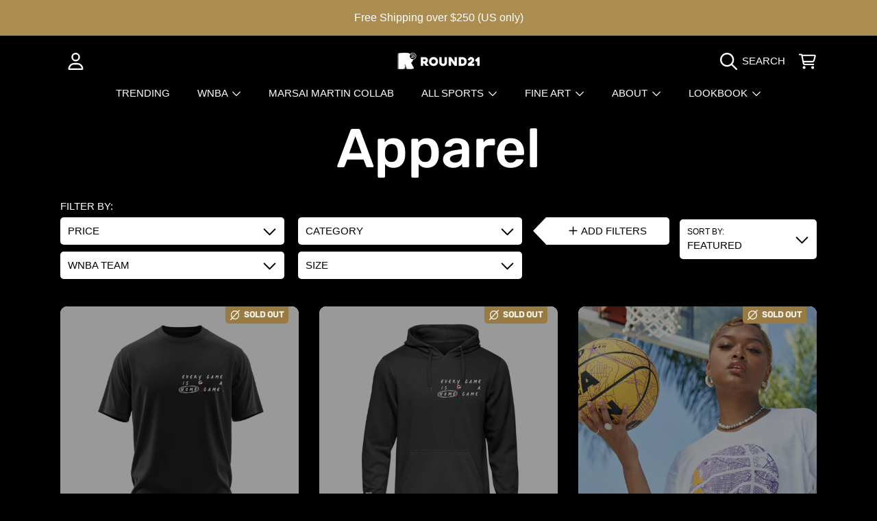

--- FILE ---
content_type: text/html; charset=utf-8
request_url: https://www.round21.com/collections/apparel
body_size: 83254
content:
<!doctype html>
<html class="no-js" lang="en">
  <head>
    <meta charset="utf-8">
    <meta http-equiv="X-UA-Compatible" content="IE=edge">
    <meta
      name="viewport"
      content="height=device-height, width=device-width, initial-scale=1.0, minimum-scale=1.0, maximum-scale=5"
    >
    <meta name="theme-color" content="">
    <link rel="canonical" href="https://www.round21.com/collections/apparel">
    <link rel="preconnect" href="https://cdn.shopify.com" crossorigin>
    <!-- ======================= Honey Theme V10.2.0 ========================= --><link rel="icon" type="image/png" href="//www.round21.com/cdn/shop/files/new-favicon.png?crop=center&height=32&v=1706501948&width=32"><link rel="preconnect" href="https://fonts.shopifycdn.com" crossorigin><title>
      Apparel
 &ndash; Round21</title>

<meta property="og:site_name" content="Round21">
<meta property="og:url" content="https://www.round21.com/collections/apparel">
<meta property="og:title" content="Apparel">
<meta property="og:type" content="product.group">
<meta property="og:description" content="Round21 is a lifestyle brand that exclusively partners with artists to reimagine sports products as wearable and collectible art that connects the people more closely to their favorite team and player. If it looks like art and feels like sport, it&#39;s Round21."><meta property="og:image" content="http://www.round21.com/cdn/shop/files/creativity-message.png?v=1707624866">
  <meta property="og:image:secure_url" content="https://www.round21.com/cdn/shop/files/creativity-message.png?v=1707624866">
  <meta property="og:image:width" content="3333">
  <meta property="og:image:height" content="1800"><meta name="twitter:site" content="@weareround21"><meta name="twitter:card" content="summary_large_image">
<meta name="twitter:title" content="Apparel">
<meta name="twitter:description" content="Round21 is a lifestyle brand that exclusively partners with artists to reimagine sports products as wearable and collectible art that connects the people more closely to their favorite team and player. If it looks like art and feels like sport, it&#39;s Round21.">


    <script src="//www.round21.com/cdn/shop/t/28/assets/fontawesome.js?v=86481485040245688611755656397" defer="defer"></script>
    <script src="//www.round21.com/cdn/shop/t/28/assets/vendor.js?v=141268350274181890501755656397" defer="defer"></script>
    <script src="//www.round21.com/cdn/shop/t/28/assets/constants.js?v=58251544750838685771755656397" defer="defer"></script>
    <script src="//www.round21.com/cdn/shop/t/28/assets/pubsub.js?v=158357773527763999511755656398" defer="defer"></script>
    <script src="//www.round21.com/cdn/shop/t/28/assets/global.js?v=12388491459129749361755656397" defer="defer"></script>
    <script src="//www.round21.com/cdn/shop/t/28/assets/variants.js?v=114527177258990734631755656397" defer="defer"></script>
    <script src="//www.round21.com/cdn/shop/t/28/assets/lite-gallery.js?v=54388531658050298541755656397" defer="defer"></script>

    <script>window.performance && window.performance.mark && window.performance.mark('shopify.content_for_header.start');</script><meta name="facebook-domain-verification" content="dzvl1f3zg50pu2xgigl8itce1pfw6z">
<meta name="facebook-domain-verification" content="909mj97g07x4co6atrkvjk8wdw91j9">
<meta name="google-site-verification" content="LUejWygAUV-E42z5NB7dAYpthX6h6mF3elCcULzTxgg">
<meta id="shopify-digital-wallet" name="shopify-digital-wallet" content="/1915912292/digital_wallets/dialog">
<meta name="shopify-checkout-api-token" content="ad5d666af2b495bb699df82a9ce20665">
<meta id="in-context-paypal-metadata" data-shop-id="1915912292" data-venmo-supported="false" data-environment="production" data-locale="en_US" data-paypal-v4="true" data-currency="USD">
<link rel="alternate" type="application/atom+xml" title="Feed" href="/collections/apparel.atom" />
<link rel="next" href="/collections/apparel?page=2">
<link rel="alternate" type="application/json+oembed" href="https://www.round21.com/collections/apparel.oembed">
<script async="async" src="/checkouts/internal/preloads.js?locale=en-US"></script>
<link rel="preconnect" href="https://shop.app" crossorigin="anonymous">
<script async="async" src="https://shop.app/checkouts/internal/preloads.js?locale=en-US&shop_id=1915912292" crossorigin="anonymous"></script>
<script id="apple-pay-shop-capabilities" type="application/json">{"shopId":1915912292,"countryCode":"US","currencyCode":"USD","merchantCapabilities":["supports3DS"],"merchantId":"gid:\/\/shopify\/Shop\/1915912292","merchantName":"Round21","requiredBillingContactFields":["postalAddress","email","phone"],"requiredShippingContactFields":["postalAddress","email","phone"],"shippingType":"shipping","supportedNetworks":["visa","masterCard","amex","discover","elo","jcb"],"total":{"type":"pending","label":"Round21","amount":"1.00"},"shopifyPaymentsEnabled":true,"supportsSubscriptions":true}</script>
<script id="shopify-features" type="application/json">{"accessToken":"ad5d666af2b495bb699df82a9ce20665","betas":["rich-media-storefront-analytics"],"domain":"www.round21.com","predictiveSearch":true,"shopId":1915912292,"locale":"en"}</script>
<script>var Shopify = Shopify || {};
Shopify.shop = "round21.myshopify.com";
Shopify.locale = "en";
Shopify.currency = {"active":"USD","rate":"1.0"};
Shopify.country = "US";
Shopify.theme = {"name":"New 10.2 -Aug 19 2025","id":148759052485,"schema_name":"Honey","schema_version":"10.2.0","theme_store_id":2160,"role":"main"};
Shopify.theme.handle = "null";
Shopify.theme.style = {"id":null,"handle":null};
Shopify.cdnHost = "www.round21.com/cdn";
Shopify.routes = Shopify.routes || {};
Shopify.routes.root = "/";</script>
<script type="module">!function(o){(o.Shopify=o.Shopify||{}).modules=!0}(window);</script>
<script>!function(o){function n(){var o=[];function n(){o.push(Array.prototype.slice.apply(arguments))}return n.q=o,n}var t=o.Shopify=o.Shopify||{};t.loadFeatures=n(),t.autoloadFeatures=n()}(window);</script>
<script>
  window.ShopifyPay = window.ShopifyPay || {};
  window.ShopifyPay.apiHost = "shop.app\/pay";
  window.ShopifyPay.redirectState = null;
</script>
<script id="shop-js-analytics" type="application/json">{"pageType":"collection"}</script>
<script defer="defer" async type="module" src="//www.round21.com/cdn/shopifycloud/shop-js/modules/v2/client.init-shop-cart-sync_Bc8-qrdt.en.esm.js"></script>
<script defer="defer" async type="module" src="//www.round21.com/cdn/shopifycloud/shop-js/modules/v2/chunk.common_CmNk3qlo.esm.js"></script>
<script type="module">
  await import("//www.round21.com/cdn/shopifycloud/shop-js/modules/v2/client.init-shop-cart-sync_Bc8-qrdt.en.esm.js");
await import("//www.round21.com/cdn/shopifycloud/shop-js/modules/v2/chunk.common_CmNk3qlo.esm.js");

  window.Shopify.SignInWithShop?.initShopCartSync?.({"fedCMEnabled":true,"windoidEnabled":true});

</script>
<script>
  window.Shopify = window.Shopify || {};
  if (!window.Shopify.featureAssets) window.Shopify.featureAssets = {};
  window.Shopify.featureAssets['shop-js'] = {"shop-cart-sync":["modules/v2/client.shop-cart-sync_DOpY4EW0.en.esm.js","modules/v2/chunk.common_CmNk3qlo.esm.js"],"shop-button":["modules/v2/client.shop-button_CI-s0xGZ.en.esm.js","modules/v2/chunk.common_CmNk3qlo.esm.js"],"init-fed-cm":["modules/v2/client.init-fed-cm_D2vsy40D.en.esm.js","modules/v2/chunk.common_CmNk3qlo.esm.js"],"init-windoid":["modules/v2/client.init-windoid_CXNAd0Cm.en.esm.js","modules/v2/chunk.common_CmNk3qlo.esm.js"],"shop-toast-manager":["modules/v2/client.shop-toast-manager_Cx0C6may.en.esm.js","modules/v2/chunk.common_CmNk3qlo.esm.js"],"shop-cash-offers":["modules/v2/client.shop-cash-offers_CL9Nay2h.en.esm.js","modules/v2/chunk.common_CmNk3qlo.esm.js","modules/v2/chunk.modal_CvhjeixQ.esm.js"],"avatar":["modules/v2/client.avatar_BTnouDA3.en.esm.js"],"init-shop-email-lookup-coordinator":["modules/v2/client.init-shop-email-lookup-coordinator_B9mmbKi4.en.esm.js","modules/v2/chunk.common_CmNk3qlo.esm.js"],"init-shop-cart-sync":["modules/v2/client.init-shop-cart-sync_Bc8-qrdt.en.esm.js","modules/v2/chunk.common_CmNk3qlo.esm.js"],"pay-button":["modules/v2/client.pay-button_Bhm3077V.en.esm.js","modules/v2/chunk.common_CmNk3qlo.esm.js"],"init-customer-accounts-sign-up":["modules/v2/client.init-customer-accounts-sign-up_C7zhr03q.en.esm.js","modules/v2/client.shop-login-button_BbMx65lK.en.esm.js","modules/v2/chunk.common_CmNk3qlo.esm.js","modules/v2/chunk.modal_CvhjeixQ.esm.js"],"init-shop-for-new-customer-accounts":["modules/v2/client.init-shop-for-new-customer-accounts_rLbLSDTe.en.esm.js","modules/v2/client.shop-login-button_BbMx65lK.en.esm.js","modules/v2/chunk.common_CmNk3qlo.esm.js","modules/v2/chunk.modal_CvhjeixQ.esm.js"],"checkout-modal":["modules/v2/client.checkout-modal_Fp9GouFF.en.esm.js","modules/v2/chunk.common_CmNk3qlo.esm.js","modules/v2/chunk.modal_CvhjeixQ.esm.js"],"init-customer-accounts":["modules/v2/client.init-customer-accounts_DkVf8Jdu.en.esm.js","modules/v2/client.shop-login-button_BbMx65lK.en.esm.js","modules/v2/chunk.common_CmNk3qlo.esm.js","modules/v2/chunk.modal_CvhjeixQ.esm.js"],"shop-login-button":["modules/v2/client.shop-login-button_BbMx65lK.en.esm.js","modules/v2/chunk.common_CmNk3qlo.esm.js","modules/v2/chunk.modal_CvhjeixQ.esm.js"],"shop-login":["modules/v2/client.shop-login_B9KWmZaW.en.esm.js","modules/v2/chunk.common_CmNk3qlo.esm.js","modules/v2/chunk.modal_CvhjeixQ.esm.js"],"shop-follow-button":["modules/v2/client.shop-follow-button_B-omSWeu.en.esm.js","modules/v2/chunk.common_CmNk3qlo.esm.js","modules/v2/chunk.modal_CvhjeixQ.esm.js"],"lead-capture":["modules/v2/client.lead-capture_DZQFWrYz.en.esm.js","modules/v2/chunk.common_CmNk3qlo.esm.js","modules/v2/chunk.modal_CvhjeixQ.esm.js"],"payment-terms":["modules/v2/client.payment-terms_Bl_bs7GP.en.esm.js","modules/v2/chunk.common_CmNk3qlo.esm.js","modules/v2/chunk.modal_CvhjeixQ.esm.js"]};
</script>
<script>(function() {
  var isLoaded = false;
  function asyncLoad() {
    if (isLoaded) return;
    isLoaded = true;
    var urls = ["https:\/\/loox.io\/widget\/Ey-r-zPZoO\/loox.1590194916823.js?shop=round21.myshopify.com","https:\/\/cdn.attn.tv\/round21\/dtag.js?shop=round21.myshopify.com","https:\/\/str.rise-ai.com\/?shop=round21.myshopify.com","https:\/\/strn.rise-ai.com\/?shop=round21.myshopify.com","https:\/\/widgets.prod.insprd.tech\/widgetloader.js?psid=gpouHg0XW0YFE\/W3zxAgWA==\u0026shop=round21.myshopify.com","\/\/cdn.shopify.com\/proxy\/677fc0db441e93b8e1439f84276dcb9701131835d6bc51311272aa96ac0f9add\/quotify.dev\/js\/widget.js?shop=round21.myshopify.com\u0026sp-cache-control=cHVibGljLCBtYXgtYWdlPTkwMA"];
    for (var i = 0; i < urls.length; i++) {
      var s = document.createElement('script');
      s.type = 'text/javascript';
      s.async = true;
      s.src = urls[i];
      var x = document.getElementsByTagName('script')[0];
      x.parentNode.insertBefore(s, x);
    }
  };
  if(window.attachEvent) {
    window.attachEvent('onload', asyncLoad);
  } else {
    window.addEventListener('load', asyncLoad, false);
  }
})();</script>
<script id="__st">var __st={"a":1915912292,"offset":-28800,"reqid":"ecb17a07-d2d0-431e-a331-1ae2fecec7b8-1762101290","pageurl":"www.round21.com\/collections\/apparel","u":"f2eb6e44fdfa","p":"collection","rtyp":"collection","rid":244088406213};</script>
<script>window.ShopifyPaypalV4VisibilityTracking = true;</script>
<script id="captcha-bootstrap">!function(){'use strict';const t='contact',e='account',n='new_comment',o=[[t,t],['blogs',n],['comments',n],[t,'customer']],c=[[e,'customer_login'],[e,'guest_login'],[e,'recover_customer_password'],[e,'create_customer']],r=t=>t.map((([t,e])=>`form[action*='/${t}']:not([data-nocaptcha='true']) input[name='form_type'][value='${e}']`)).join(','),a=t=>()=>t?[...document.querySelectorAll(t)].map((t=>t.form)):[];function s(){const t=[...o],e=r(t);return a(e)}const i='password',u='form_key',d=['recaptcha-v3-token','g-recaptcha-response','h-captcha-response',i],f=()=>{try{return window.sessionStorage}catch{return}},m='__shopify_v',_=t=>t.elements[u];function p(t,e,n=!1){try{const o=window.sessionStorage,c=JSON.parse(o.getItem(e)),{data:r}=function(t){const{data:e,action:n}=t;return t[m]||n?{data:e,action:n}:{data:t,action:n}}(c);for(const[e,n]of Object.entries(r))t.elements[e]&&(t.elements[e].value=n);n&&o.removeItem(e)}catch(o){console.error('form repopulation failed',{error:o})}}const l='form_type',E='cptcha';function T(t){t.dataset[E]=!0}const w=window,h=w.document,L='Shopify',v='ce_forms',y='captcha';let A=!1;((t,e)=>{const n=(g='f06e6c50-85a8-45c8-87d0-21a2b65856fe',I='https://cdn.shopify.com/shopifycloud/storefront-forms-hcaptcha/ce_storefront_forms_captcha_hcaptcha.v1.5.2.iife.js',D={infoText:'Protected by hCaptcha',privacyText:'Privacy',termsText:'Terms'},(t,e,n)=>{const o=w[L][v],c=o.bindForm;if(c)return c(t,g,e,D).then(n);var r;o.q.push([[t,g,e,D],n]),r=I,A||(h.body.append(Object.assign(h.createElement('script'),{id:'captcha-provider',async:!0,src:r})),A=!0)});var g,I,D;w[L]=w[L]||{},w[L][v]=w[L][v]||{},w[L][v].q=[],w[L][y]=w[L][y]||{},w[L][y].protect=function(t,e){n(t,void 0,e),T(t)},Object.freeze(w[L][y]),function(t,e,n,w,h,L){const[v,y,A,g]=function(t,e,n){const i=e?o:[],u=t?c:[],d=[...i,...u],f=r(d),m=r(i),_=r(d.filter((([t,e])=>n.includes(e))));return[a(f),a(m),a(_),s()]}(w,h,L),I=t=>{const e=t.target;return e instanceof HTMLFormElement?e:e&&e.form},D=t=>v().includes(t);t.addEventListener('submit',(t=>{const e=I(t);if(!e)return;const n=D(e)&&!e.dataset.hcaptchaBound&&!e.dataset.recaptchaBound,o=_(e),c=g().includes(e)&&(!o||!o.value);(n||c)&&t.preventDefault(),c&&!n&&(function(t){try{if(!f())return;!function(t){const e=f();if(!e)return;const n=_(t);if(!n)return;const o=n.value;o&&e.removeItem(o)}(t);const e=Array.from(Array(32),(()=>Math.random().toString(36)[2])).join('');!function(t,e){_(t)||t.append(Object.assign(document.createElement('input'),{type:'hidden',name:u})),t.elements[u].value=e}(t,e),function(t,e){const n=f();if(!n)return;const o=[...t.querySelectorAll(`input[type='${i}']`)].map((({name:t})=>t)),c=[...d,...o],r={};for(const[a,s]of new FormData(t).entries())c.includes(a)||(r[a]=s);n.setItem(e,JSON.stringify({[m]:1,action:t.action,data:r}))}(t,e)}catch(e){console.error('failed to persist form',e)}}(e),e.submit())}));const S=(t,e)=>{t&&!t.dataset[E]&&(n(t,e.some((e=>e===t))),T(t))};for(const o of['focusin','change'])t.addEventListener(o,(t=>{const e=I(t);D(e)&&S(e,y())}));const B=e.get('form_key'),M=e.get(l),P=B&&M;t.addEventListener('DOMContentLoaded',(()=>{const t=y();if(P)for(const e of t)e.elements[l].value===M&&p(e,B);[...new Set([...A(),...v().filter((t=>'true'===t.dataset.shopifyCaptcha))])].forEach((e=>S(e,t)))}))}(h,new URLSearchParams(w.location.search),n,t,e,['guest_login'])})(!0,!0)}();</script>
<script integrity="sha256-52AcMU7V7pcBOXWImdc/TAGTFKeNjmkeM1Pvks/DTgc=" data-source-attribution="shopify.loadfeatures" defer="defer" src="//www.round21.com/cdn/shopifycloud/storefront/assets/storefront/load_feature-81c60534.js" crossorigin="anonymous"></script>
<script crossorigin="anonymous" defer="defer" src="//www.round21.com/cdn/shopifycloud/storefront/assets/shopify_pay/storefront-65b4c6d7.js?v=20250812"></script>
<script data-source-attribution="shopify.dynamic_checkout.dynamic.init">var Shopify=Shopify||{};Shopify.PaymentButton=Shopify.PaymentButton||{isStorefrontPortableWallets:!0,init:function(){window.Shopify.PaymentButton.init=function(){};var t=document.createElement("script");t.src="https://www.round21.com/cdn/shopifycloud/portable-wallets/latest/portable-wallets.en.js",t.type="module",document.head.appendChild(t)}};
</script>
<script data-source-attribution="shopify.dynamic_checkout.buyer_consent">
  function portableWalletsHideBuyerConsent(e){var t=document.getElementById("shopify-buyer-consent"),n=document.getElementById("shopify-subscription-policy-button");t&&n&&(t.classList.add("hidden"),t.setAttribute("aria-hidden","true"),n.removeEventListener("click",e))}function portableWalletsShowBuyerConsent(e){var t=document.getElementById("shopify-buyer-consent"),n=document.getElementById("shopify-subscription-policy-button");t&&n&&(t.classList.remove("hidden"),t.removeAttribute("aria-hidden"),n.addEventListener("click",e))}window.Shopify?.PaymentButton&&(window.Shopify.PaymentButton.hideBuyerConsent=portableWalletsHideBuyerConsent,window.Shopify.PaymentButton.showBuyerConsent=portableWalletsShowBuyerConsent);
</script>
<script data-source-attribution="shopify.dynamic_checkout.cart.bootstrap">document.addEventListener("DOMContentLoaded",(function(){function t(){return document.querySelector("shopify-accelerated-checkout-cart, shopify-accelerated-checkout")}if(t())Shopify.PaymentButton.init();else{new MutationObserver((function(e,n){t()&&(Shopify.PaymentButton.init(),n.disconnect())})).observe(document.body,{childList:!0,subtree:!0})}}));
</script>
<link id="shopify-accelerated-checkout-styles" rel="stylesheet" media="screen" href="https://www.round21.com/cdn/shopifycloud/portable-wallets/latest/accelerated-checkout-backwards-compat.css" crossorigin="anonymous">
<style id="shopify-accelerated-checkout-cart">
        #shopify-buyer-consent {
  margin-top: 1em;
  display: inline-block;
  width: 100%;
}

#shopify-buyer-consent.hidden {
  display: none;
}

#shopify-subscription-policy-button {
  background: none;
  border: none;
  padding: 0;
  text-decoration: underline;
  font-size: inherit;
  cursor: pointer;
}

#shopify-subscription-policy-button::before {
  box-shadow: none;
}

      </style>
<script id="sections-script" data-sections="announcement-bar,header" defer="defer" src="//www.round21.com/cdn/shop/t/28/compiled_assets/scripts.js?15833"></script>
<script>window.performance && window.performance.mark && window.performance.mark('shopify.content_for_header.end');</script>

    

    <style data-shopify>
      
      
      
      
      @font-face {
  font-family: Rubik;
  font-weight: 500;
  font-style: normal;
  font-display: swap;
  src: url("//www.round21.com/cdn/fonts/rubik/rubik_n5.46f1bf0063ef6b3840ba0b9b71e86033a15b4466.woff2") format("woff2"),
       url("//www.round21.com/cdn/fonts/rubik/rubik_n5.c73c6e4dcc7dfb4852265eb6e0e59860278f8b84.woff") format("woff");
}

      
      

      :root {
        --font-heading-family: Rubik, sans-serif;
        --font-heading-style: normal;
        --font-heading-weight: 500;
        --font-heading-line-height: 1;

        --font-body-family: "system_ui", -apple-system, 'Segoe UI', Roboto, 'Helvetica Neue', 'Noto Sans', 'Liberation Sans', Arial, sans-serif, 'Apple Color Emoji', 'Segoe UI Emoji', 'Segoe UI Symbol', 'Noto Color Emoji';
        --font-body-style: normal;
        --font-body-weight: 400;
        --font-body-weight-bold: 700;

        --font-button-family: "system_ui", -apple-system, 'Segoe UI', Roboto, 'Helvetica Neue', 'Noto Sans', 'Liberation Sans', Arial, sans-serif, 'Apple Color Emoji', 'Segoe UI Emoji', 'Segoe UI Symbol', 'Noto Color Emoji';
        --font-button-style: normal;
        --font-button-weight: 400;

        --font-accent-family: "New York", Iowan Old Style, Apple Garamond, Baskerville, Times New Roman, Droid Serif, Times, Source Serif Pro, serif, Apple Color Emoji, Segoe UI Emoji, Segoe UI Symbol;
        --font-accent-style: normal;
        --font-accent-weight: 400;

        --font-subheading-family: Rubik, sans-serif;
        --font-subheading-style: normal;
        --font-subheading-weight: 500;
        --font-subheading-scale: 1.0;

        --font-price-family: "system_ui", -apple-system, 'Segoe UI', Roboto, 'Helvetica Neue', 'Noto Sans', 'Liberation Sans', Arial, sans-serif, 'Apple Color Emoji', 'Segoe UI Emoji', 'Segoe UI Symbol', 'Noto Color Emoji';
        --font-price-style: normal;
        --font-price-weight: 400;
        --font-price-scale: 1.0;

        --font-body-scale: 1.0;
        --font-button-scale: 1.0;
        --font-accent-scale: 1.0;
        --font-heading-scale: 1.0;

        --color-base-primary-background: 0, 0, 0;
        --color-base-primary-text-1: 255, 255, 255;
        --color-base-primary-text-2: 172, 141, 80;
        --color-base-primary-button: 172, 141, 80;
        --color-base-primary-button-text: 255, 255, 255;
        --color-base-errors-1: 162, 40, 26;
        --color-base-alt-background-1: 151, 123, 67;
        --color-base-alt-1-text-1: 242, 239, 229;
        --color-base-alt-1-text-2: 255, 251, 248;
        --color-base-alt-button-1: 255, 251, 248;
        --color-base-alt-button-text-1: 104, 87, 54;
        --color-base-errors-2: 162, 40, 26;
        --color-base-alt-background-2: 242, 239, 229;
        --color-base-alt-2-text-1: 104, 87, 54;
        --color-base-alt-2-text-2: 104, 87, 54;
        --color-base-alt-button-2: 104, 87, 54;
        --color-base-alt-button-text-2: 255, 251, 248;
        --color-base-errors-3: 162, 40, 26;
        --color-base-alt-background-3: 0, 0, 0;
        --color-base-alt-3-text-1: 255, 255, 255;
        --color-base-alt-3-text-2: 172, 141, 80;
        --color-base-alt-button-3: 255, 255, 255;
        --color-base-alt-button-text-3: 0, 0, 0;
        --color-base-errors-4: 162, 40, 26;
        --color-base-background-modal: 255, 255, 255;
        --color-base-modal-text-1: 0, 0, 0;
        --color-base-modal-text-2: 104, 87, 54;
        --color-base-modal-button: 139, 115, 70;
        --color-base-modal-button-text: 255, 251, 248;
        --color-base-errors-5: 222, 8, 8;
        --color-base-sale: 230, 51, 11;
        --color-base-promo-tag-background: 172, 141, 80;
        --color-base-promo-tag-text: 255, 255, 255;
        --color-base-notification: 16, 101, 60;
        --color-base-notification-text: 255, 255, 255;

        --page-width: 1200px;
        --page-width-margin: 2rem;

        --border-radius: 1.0;
      }

      *,
      *::before,
      *::after {
        box-sizing: inherit;
      }

      html {
        box-sizing: border-box;
        font-size: calc(var(--font-body-scale) * 100%);
      }

      body {
        display: grid;
        grid-template-rows: auto auto 1fr auto;
        grid-template-columns: 100%;
        min-height: 100%;
        margin: 0;
        font-size: 1rem;
        line-height: calc(1 + 0.25 / var(--font-body-scale));
        font-family: var(--font-body-family);
        font-style: var(--font-body-style);
        font-weight: var(--font-body-weight);
      }

      @media screen and (max-width: 768px) {
        body {
          font-size: 1.0625rem;
        }
      }
    </style>

    <link rel="preload" href="//www.round21.com/cdn/shop/t/28/assets/slick.css?v=142321919605730336401755656397" as="style" onload="this.onload=null;this.rel='stylesheet'">
    <noscript><link rel="stylesheet" href="//www.round21.com/cdn/shop/t/28/assets/slick.css?v=142321919605730336401755656397"></noscript>
    <link href="//www.round21.com/cdn/shop/t/28/assets/slick-theme.css?v=29770268098597670241755656397" rel="stylesheet" type="text/css" media="all" />
    <link href="//www.round21.com/cdn/shop/t/28/assets/base.css?v=56878112649501602501755656398" rel="stylesheet" type="text/css" media="all" />
    <link href="//www.round21.com/cdn/shop/t/28/assets/section-sub-footer.css?v=173508513896694637681755656397" rel="stylesheet" type="text/css" media="all" />
<link href="//www.round21.com/cdn/shop/t/28/assets/quick-add.css?v=101483513927260439971755656397" rel="stylesheet" type="text/css" media="all" />
<link rel="preload" as="font" href="//www.round21.com/cdn/fonts/rubik/rubik_n5.46f1bf0063ef6b3840ba0b9b71e86033a15b4466.woff2" type="font/woff2" crossorigin><link
        rel="stylesheet"
        href="//www.round21.com/cdn/shop/t/28/assets/component-predictive-search.css?v=53487451913459244981755656397"
        media="print"
        onload="this.media='all'"
      ><script>
      document.documentElement.className = document.documentElement.className.replace('no-js', 'js');

      if (Shopify.designMode) {
        document.documentElement.classList.add('shopify-design-mode');
      }
    </script>
  <!-- BEGIN app block: shopify://apps/minmaxify-order-limits/blocks/app-embed-block/3acfba32-89f3-4377-ae20-cbb9abc48475 -->

<!-- END app block --><link href="https://monorail-edge.shopifysvc.com" rel="dns-prefetch">
<script>(function(){if ("sendBeacon" in navigator && "performance" in window) {try {var session_token_from_headers = performance.getEntriesByType('navigation')[0].serverTiming.find(x => x.name == '_s').description;} catch {var session_token_from_headers = undefined;}var session_cookie_matches = document.cookie.match(/_shopify_s=([^;]*)/);var session_token_from_cookie = session_cookie_matches && session_cookie_matches.length === 2 ? session_cookie_matches[1] : "";var session_token = session_token_from_headers || session_token_from_cookie || "";function handle_abandonment_event(e) {var entries = performance.getEntries().filter(function(entry) {return /monorail-edge.shopifysvc.com/.test(entry.name);});if (!window.abandonment_tracked && entries.length === 0) {window.abandonment_tracked = true;var currentMs = Date.now();var navigation_start = performance.timing.navigationStart;var payload = {shop_id: 1915912292,url: window.location.href,navigation_start,duration: currentMs - navigation_start,session_token,page_type: "collection"};window.navigator.sendBeacon("https://monorail-edge.shopifysvc.com/v1/produce", JSON.stringify({schema_id: "online_store_buyer_site_abandonment/1.1",payload: payload,metadata: {event_created_at_ms: currentMs,event_sent_at_ms: currentMs}}));}}window.addEventListener('pagehide', handle_abandonment_event);}}());</script>
<script id="web-pixels-manager-setup">(function e(e,d,r,n,o){if(void 0===o&&(o={}),!Boolean(null===(a=null===(i=window.Shopify)||void 0===i?void 0:i.analytics)||void 0===a?void 0:a.replayQueue)){var i,a;window.Shopify=window.Shopify||{};var t=window.Shopify;t.analytics=t.analytics||{};var s=t.analytics;s.replayQueue=[],s.publish=function(e,d,r){return s.replayQueue.push([e,d,r]),!0};try{self.performance.mark("wpm:start")}catch(e){}var l=function(){var e={modern:/Edge?\/(1{2}[4-9]|1[2-9]\d|[2-9]\d{2}|\d{4,})\.\d+(\.\d+|)|Firefox\/(1{2}[4-9]|1[2-9]\d|[2-9]\d{2}|\d{4,})\.\d+(\.\d+|)|Chrom(ium|e)\/(9{2}|\d{3,})\.\d+(\.\d+|)|(Maci|X1{2}).+ Version\/(15\.\d+|(1[6-9]|[2-9]\d|\d{3,})\.\d+)([,.]\d+|)( \(\w+\)|)( Mobile\/\w+|) Safari\/|Chrome.+OPR\/(9{2}|\d{3,})\.\d+\.\d+|(CPU[ +]OS|iPhone[ +]OS|CPU[ +]iPhone|CPU IPhone OS|CPU iPad OS)[ +]+(15[._]\d+|(1[6-9]|[2-9]\d|\d{3,})[._]\d+)([._]\d+|)|Android:?[ /-](13[3-9]|1[4-9]\d|[2-9]\d{2}|\d{4,})(\.\d+|)(\.\d+|)|Android.+Firefox\/(13[5-9]|1[4-9]\d|[2-9]\d{2}|\d{4,})\.\d+(\.\d+|)|Android.+Chrom(ium|e)\/(13[3-9]|1[4-9]\d|[2-9]\d{2}|\d{4,})\.\d+(\.\d+|)|SamsungBrowser\/([2-9]\d|\d{3,})\.\d+/,legacy:/Edge?\/(1[6-9]|[2-9]\d|\d{3,})\.\d+(\.\d+|)|Firefox\/(5[4-9]|[6-9]\d|\d{3,})\.\d+(\.\d+|)|Chrom(ium|e)\/(5[1-9]|[6-9]\d|\d{3,})\.\d+(\.\d+|)([\d.]+$|.*Safari\/(?![\d.]+ Edge\/[\d.]+$))|(Maci|X1{2}).+ Version\/(10\.\d+|(1[1-9]|[2-9]\d|\d{3,})\.\d+)([,.]\d+|)( \(\w+\)|)( Mobile\/\w+|) Safari\/|Chrome.+OPR\/(3[89]|[4-9]\d|\d{3,})\.\d+\.\d+|(CPU[ +]OS|iPhone[ +]OS|CPU[ +]iPhone|CPU IPhone OS|CPU iPad OS)[ +]+(10[._]\d+|(1[1-9]|[2-9]\d|\d{3,})[._]\d+)([._]\d+|)|Android:?[ /-](13[3-9]|1[4-9]\d|[2-9]\d{2}|\d{4,})(\.\d+|)(\.\d+|)|Mobile Safari.+OPR\/([89]\d|\d{3,})\.\d+\.\d+|Android.+Firefox\/(13[5-9]|1[4-9]\d|[2-9]\d{2}|\d{4,})\.\d+(\.\d+|)|Android.+Chrom(ium|e)\/(13[3-9]|1[4-9]\d|[2-9]\d{2}|\d{4,})\.\d+(\.\d+|)|Android.+(UC? ?Browser|UCWEB|U3)[ /]?(15\.([5-9]|\d{2,})|(1[6-9]|[2-9]\d|\d{3,})\.\d+)\.\d+|SamsungBrowser\/(5\.\d+|([6-9]|\d{2,})\.\d+)|Android.+MQ{2}Browser\/(14(\.(9|\d{2,})|)|(1[5-9]|[2-9]\d|\d{3,})(\.\d+|))(\.\d+|)|K[Aa][Ii]OS\/(3\.\d+|([4-9]|\d{2,})\.\d+)(\.\d+|)/},d=e.modern,r=e.legacy,n=navigator.userAgent;return n.match(d)?"modern":n.match(r)?"legacy":"unknown"}(),u="modern"===l?"modern":"legacy",c=(null!=n?n:{modern:"",legacy:""})[u],f=function(e){return[e.baseUrl,"/wpm","/b",e.hashVersion,"modern"===e.buildTarget?"m":"l",".js"].join("")}({baseUrl:d,hashVersion:r,buildTarget:u}),m=function(e){var d=e.version,r=e.bundleTarget,n=e.surface,o=e.pageUrl,i=e.monorailEndpoint;return{emit:function(e){var a=e.status,t=e.errorMsg,s=(new Date).getTime(),l=JSON.stringify({metadata:{event_sent_at_ms:s},events:[{schema_id:"web_pixels_manager_load/3.1",payload:{version:d,bundle_target:r,page_url:o,status:a,surface:n,error_msg:t},metadata:{event_created_at_ms:s}}]});if(!i)return console&&console.warn&&console.warn("[Web Pixels Manager] No Monorail endpoint provided, skipping logging."),!1;try{return self.navigator.sendBeacon.bind(self.navigator)(i,l)}catch(e){}var u=new XMLHttpRequest;try{return u.open("POST",i,!0),u.setRequestHeader("Content-Type","text/plain"),u.send(l),!0}catch(e){return console&&console.warn&&console.warn("[Web Pixels Manager] Got an unhandled error while logging to Monorail."),!1}}}}({version:r,bundleTarget:l,surface:e.surface,pageUrl:self.location.href,monorailEndpoint:e.monorailEndpoint});try{o.browserTarget=l,function(e){var d=e.src,r=e.async,n=void 0===r||r,o=e.onload,i=e.onerror,a=e.sri,t=e.scriptDataAttributes,s=void 0===t?{}:t,l=document.createElement("script"),u=document.querySelector("head"),c=document.querySelector("body");if(l.async=n,l.src=d,a&&(l.integrity=a,l.crossOrigin="anonymous"),s)for(var f in s)if(Object.prototype.hasOwnProperty.call(s,f))try{l.dataset[f]=s[f]}catch(e){}if(o&&l.addEventListener("load",o),i&&l.addEventListener("error",i),u)u.appendChild(l);else{if(!c)throw new Error("Did not find a head or body element to append the script");c.appendChild(l)}}({src:f,async:!0,onload:function(){if(!function(){var e,d;return Boolean(null===(d=null===(e=window.Shopify)||void 0===e?void 0:e.analytics)||void 0===d?void 0:d.initialized)}()){var d=window.webPixelsManager.init(e)||void 0;if(d){var r=window.Shopify.analytics;r.replayQueue.forEach((function(e){var r=e[0],n=e[1],o=e[2];d.publishCustomEvent(r,n,o)})),r.replayQueue=[],r.publish=d.publishCustomEvent,r.visitor=d.visitor,r.initialized=!0}}},onerror:function(){return m.emit({status:"failed",errorMsg:"".concat(f," has failed to load")})},sri:function(e){var d=/^sha384-[A-Za-z0-9+/=]+$/;return"string"==typeof e&&d.test(e)}(c)?c:"",scriptDataAttributes:o}),m.emit({status:"loading"})}catch(e){m.emit({status:"failed",errorMsg:(null==e?void 0:e.message)||"Unknown error"})}}})({shopId: 1915912292,storefrontBaseUrl: "https://www.round21.com",extensionsBaseUrl: "https://extensions.shopifycdn.com/cdn/shopifycloud/web-pixels-manager",monorailEndpoint: "https://monorail-edge.shopifysvc.com/unstable/produce_batch",surface: "storefront-renderer",enabledBetaFlags: ["2dca8a86"],webPixelsConfigList: [{"id":"584057029","configuration":"{\"config\":\"{\\\"pixel_id\\\":\\\"G-GRLDZG82M7\\\",\\\"target_country\\\":\\\"US\\\",\\\"gtag_events\\\":[{\\\"type\\\":\\\"begin_checkout\\\",\\\"action_label\\\":\\\"G-GRLDZG82M7\\\"},{\\\"type\\\":\\\"search\\\",\\\"action_label\\\":\\\"G-GRLDZG82M7\\\"},{\\\"type\\\":\\\"view_item\\\",\\\"action_label\\\":[\\\"G-GRLDZG82M7\\\",\\\"MC-P6WLY23SQD\\\"]},{\\\"type\\\":\\\"purchase\\\",\\\"action_label\\\":[\\\"G-GRLDZG82M7\\\",\\\"MC-P6WLY23SQD\\\"]},{\\\"type\\\":\\\"page_view\\\",\\\"action_label\\\":[\\\"G-GRLDZG82M7\\\",\\\"MC-P6WLY23SQD\\\"]},{\\\"type\\\":\\\"add_payment_info\\\",\\\"action_label\\\":\\\"G-GRLDZG82M7\\\"},{\\\"type\\\":\\\"add_to_cart\\\",\\\"action_label\\\":\\\"G-GRLDZG82M7\\\"}],\\\"enable_monitoring_mode\\\":false}\"}","eventPayloadVersion":"v1","runtimeContext":"OPEN","scriptVersion":"b2a88bafab3e21179ed38636efcd8a93","type":"APP","apiClientId":1780363,"privacyPurposes":[],"dataSharingAdjustments":{"protectedCustomerApprovalScopes":["read_customer_address","read_customer_email","read_customer_name","read_customer_personal_data","read_customer_phone"]}},{"id":"480411845","configuration":"{\"pixelCode\":\"CR7TTP3C77UD53UU2C50\"}","eventPayloadVersion":"v1","runtimeContext":"STRICT","scriptVersion":"22e92c2ad45662f435e4801458fb78cc","type":"APP","apiClientId":4383523,"privacyPurposes":["ANALYTICS","MARKETING","SALE_OF_DATA"],"dataSharingAdjustments":{"protectedCustomerApprovalScopes":["read_customer_address","read_customer_email","read_customer_name","read_customer_personal_data","read_customer_phone"]}},{"id":"187039941","configuration":"{\"pixel_id\":\"215526793135948\",\"pixel_type\":\"facebook_pixel\",\"metaapp_system_user_token\":\"-\"}","eventPayloadVersion":"v1","runtimeContext":"OPEN","scriptVersion":"ca16bc87fe92b6042fbaa3acc2fbdaa6","type":"APP","apiClientId":2329312,"privacyPurposes":["ANALYTICS","MARKETING","SALE_OF_DATA"],"dataSharingAdjustments":{"protectedCustomerApprovalScopes":["read_customer_address","read_customer_email","read_customer_name","read_customer_personal_data","read_customer_phone"]}},{"id":"shopify-app-pixel","configuration":"{}","eventPayloadVersion":"v1","runtimeContext":"STRICT","scriptVersion":"0450","apiClientId":"shopify-pixel","type":"APP","privacyPurposes":["ANALYTICS","MARKETING"]},{"id":"shopify-custom-pixel","eventPayloadVersion":"v1","runtimeContext":"LAX","scriptVersion":"0450","apiClientId":"shopify-pixel","type":"CUSTOM","privacyPurposes":["ANALYTICS","MARKETING"]}],isMerchantRequest: false,initData: {"shop":{"name":"Round21","paymentSettings":{"currencyCode":"USD"},"myshopifyDomain":"round21.myshopify.com","countryCode":"US","storefrontUrl":"https:\/\/www.round21.com"},"customer":null,"cart":null,"checkout":null,"productVariants":[],"purchasingCompany":null},},"https://www.round21.com/cdn","5303c62bw494ab25dp0d72f2dcm48e21f5a",{"modern":"","legacy":""},{"shopId":"1915912292","storefrontBaseUrl":"https:\/\/www.round21.com","extensionBaseUrl":"https:\/\/extensions.shopifycdn.com\/cdn\/shopifycloud\/web-pixels-manager","surface":"storefront-renderer","enabledBetaFlags":"[\"2dca8a86\"]","isMerchantRequest":"false","hashVersion":"5303c62bw494ab25dp0d72f2dcm48e21f5a","publish":"custom","events":"[[\"page_viewed\",{}],[\"collection_viewed\",{\"collection\":{\"id\":\"244088406213\",\"title\":\"Apparel\",\"productVariants\":[{\"price\":{\"amount\":60.0,\"currencyCode\":\"USD\"},\"product\":{\"title\":\"BG T-Shirt (black)\",\"vendor\":\"round21\",\"id\":\"7422298357957\",\"untranslatedTitle\":\"BG T-Shirt (black)\",\"url\":\"\/products\/bg-tee\",\"type\":\"Clothing\"},\"id\":\"42179931734213\",\"image\":{\"src\":\"\/\/www.round21.com\/cdn\/shop\/files\/Screenshot2023-05-08at11.50.29AM.png?v=1735848176\"},\"sku\":\"BGHOME2023-001\",\"title\":\"X Small\",\"untranslatedTitle\":\"X Small\"},{\"price\":{\"amount\":90.0,\"currencyCode\":\"USD\"},\"product\":{\"title\":\"BG Hoodie (black)\",\"vendor\":\"round21\",\"id\":\"7422331355333\",\"untranslatedTitle\":\"BG Hoodie (black)\",\"url\":\"\/products\/bg-hoodie\",\"type\":\"Clothing\"},\"id\":\"44347387805893\",\"image\":{\"src\":\"\/\/www.round21.com\/cdn\/shop\/files\/Screenshot2023-05-08at11.50.44AM_6fd05c67-82cd-4df8-891a-db56424352c1.png?v=1735848171\"},\"sku\":\"BG1001-001\",\"title\":\"XS\",\"untranslatedTitle\":\"XS\"},{\"price\":{\"amount\":40.0,\"currencyCode\":\"USD\"},\"product\":{\"title\":\"Locals Only, LA Tee\",\"vendor\":\"round21\",\"id\":\"7413949169861\",\"untranslatedTitle\":\"Locals Only, LA Tee\",\"url\":\"\/products\/locals-only-los-angeles-tee\",\"type\":\"Clothing\"},\"id\":\"42151225721029\",\"image\":{\"src\":\"\/\/www.round21.com\/cdn\/shop\/files\/la-shirt-kadeem.jpg?v=1736054140\"},\"sku\":\"Locals Only LA Tee Black SM\",\"title\":\"Black \/ Small\",\"untranslatedTitle\":\"Black \/ Small\"},{\"price\":{\"amount\":50.0,\"currencyCode\":\"USD\"},\"product\":{\"title\":\"Round21 Arts 'n Rec hoodie\",\"vendor\":\"round21\",\"id\":\"7051062378693\",\"untranslatedTitle\":\"Round21 Arts 'n Rec hoodie\",\"url\":\"\/products\/arts-n-rec-sweatshirt\",\"type\":\"Clothing\"},\"id\":\"44353792377029\",\"image\":{\"src\":\"\/\/www.round21.com\/cdn\/shop\/products\/ScreenShot2021-12-14at8.49.16PM.png?v=1735964433\"},\"sku\":\"Arts N Rec Hoodie SM\",\"title\":\"SM\",\"untranslatedTitle\":\"SM\"},{\"price\":{\"amount\":80.0,\"currencyCode\":\"USD\"},\"product\":{\"title\":\"Sket x round21 fleece sweatshirt\",\"vendor\":\"round21\",\"id\":\"6970114539717\",\"untranslatedTitle\":\"Sket x round21 fleece sweatshirt\",\"url\":\"\/products\/sket-sweatshirt\",\"type\":\"Clothing\"},\"id\":\"44353827307717\",\"image\":{\"src\":\"\/\/www.round21.com\/cdn\/shop\/files\/sketone-new5.png?v=1736087929\"},\"sku\":\"Sket Hoodie SM\",\"title\":\"SM\",\"untranslatedTitle\":\"SM\"},{\"price\":{\"amount\":150.0,\"currencyCode\":\"USD\"},\"product\":{\"title\":\"round21 x Nouns Bag - NounsDAOJapan Edition\",\"vendor\":\"round21\",\"id\":\"7169201242309\",\"untranslatedTitle\":\"round21 x Nouns Bag - NounsDAOJapan Edition\",\"url\":\"\/products\/nounsjpn-x-round21-special-edition\",\"type\":\"Accessories\"},\"id\":\"41401003966661\",\"image\":{\"src\":\"\/\/www.round21.com\/cdn\/shop\/products\/ScreenShot2022-05-08at9.55.43PM.png?v=1652638546\"},\"sku\":\"\",\"title\":\"Default Title\",\"untranslatedTitle\":\"Default Title\"},{\"price\":{\"amount\":40.0,\"currencyCode\":\"USD\"},\"product\":{\"title\":\"Locals Only, Boston Tee\",\"vendor\":\"round21\",\"id\":\"7413943337157\",\"untranslatedTitle\":\"Locals Only, Boston Tee\",\"url\":\"\/products\/locals-only-boston-tee\",\"type\":\"Clothing\"},\"id\":\"44353810464965\",\"image\":{\"src\":\"\/\/www.round21.com\/cdn\/shop\/products\/Boston-Black-Tee2.jpg?v=1736054138\"},\"sku\":\"Locals Only Boston Tee SM\",\"title\":\"SM\",\"untranslatedTitle\":\"SM\"},{\"price\":{\"amount\":40.0,\"currencyCode\":\"USD\"},\"product\":{\"title\":\"Local Only, The Bay Tee\",\"vendor\":\"round21\",\"id\":\"7414298673349\",\"untranslatedTitle\":\"Local Only, The Bay Tee\",\"url\":\"\/products\/local-only-the-bay-tee\",\"type\":\"Clothing\"},\"id\":\"42151241842885\",\"image\":{\"src\":\"\/\/www.round21.com\/cdn\/shop\/products\/The-Bay-Black-smaller.jpg?v=1736054135\"},\"sku\":\"Locals Only The Bay Black SM\",\"title\":\"Black \/ Small\",\"untranslatedTitle\":\"Black \/ Small\"},{\"price\":{\"amount\":40.0,\"currencyCode\":\"USD\"},\"product\":{\"title\":\"NYC Locals Only Tee\",\"vendor\":\"round21\",\"id\":\"7413929902277\",\"untranslatedTitle\":\"NYC Locals Only Tee\",\"url\":\"\/products\/nyc-locals-only-tee\",\"type\":\"Clothing\"},\"id\":\"42151235748037\",\"image\":{\"src\":\"\/\/www.round21.com\/cdn\/shop\/products\/front-macro-small.jpg?v=1707662126\"},\"sku\":\"Locals Only New York SM\",\"title\":\"Small\",\"untranslatedTitle\":\"Small\"},{\"price\":{\"amount\":28.0,\"currencyCode\":\"USD\"},\"product\":{\"title\":\"Official USWNT Players Association Hat\",\"vendor\":\"round21\",\"id\":\"7448246354117\",\"untranslatedTitle\":\"Official USWNT Players Association Hat\",\"url\":\"\/products\/official-uswnt-players-association-hat\",\"type\":\"Accessories\"},\"id\":\"42242437644485\",\"image\":{\"src\":\"\/\/www.round21.com\/cdn\/shop\/files\/1-hat.jpg?v=1686582183\"},\"sku\":\"USWNTPA21-410 One Size Fit\",\"title\":\"Navy\",\"untranslatedTitle\":\"Navy\"},{\"price\":{\"amount\":75.0,\"currencyCode\":\"USD\"},\"product\":{\"title\":\"Megan Rapinoe USWNT Player Kit\",\"vendor\":\"round21\",\"id\":\"7438920089797\",\"untranslatedTitle\":\"Megan Rapinoe USWNT Player Kit\",\"url\":\"\/products\/2023-player-signature-series-megan-rapinoe\",\"type\":\"Clothing\"},\"id\":\"44353817379013\",\"image\":{\"src\":\"\/\/www.round21.com\/cdn\/shop\/files\/rapinoe-7_627778e2-a0f7-42d1-86e2-6dcc05461cf3.jpg?v=1736054330\"},\"sku\":\"USWNTPA19-100 Extra Small\",\"title\":\"Extra Small \/ White\",\"untranslatedTitle\":\"Extra Small \/ White\"},{\"price\":{\"amount\":75.0,\"currencyCode\":\"USD\"},\"product\":{\"title\":\"Alex Morgan USWNT Player Kit\",\"vendor\":\"round21\",\"id\":\"7438910030021\",\"untranslatedTitle\":\"Alex Morgan USWNT Player Kit\",\"url\":\"\/products\/2023-player-signature-series-alex-morgan\",\"type\":\"Clothing\"},\"id\":\"44353818362053\",\"image\":{\"src\":\"\/\/www.round21.com\/cdn\/shop\/files\/A-Morgan-white-3.jpg?v=1736054338\"},\"sku\":\"USWNTPA25-100 Extra Small\",\"title\":\"Extra Small \/ White\",\"untranslatedTitle\":\"Extra Small \/ White\"},{\"price\":{\"amount\":40.0,\"currencyCode\":\"USD\"},\"product\":{\"title\":\"Locals Only, PHX Phoenix Tee\",\"vendor\":\"round21\",\"id\":\"7452886106309\",\"untranslatedTitle\":\"Locals Only, PHX Phoenix Tee\",\"url\":\"\/products\/locals-only-phx-phoenix-tee\",\"type\":\"Clothing\"},\"id\":\"44353810825413\",\"image\":{\"src\":\"\/\/www.round21.com\/cdn\/shop\/files\/PHX_f974f322-2ca3-48b9-973d-7ca0d83736c2.png?v=1736054143\"},\"sku\":\"Locals Only Phoenix Black SM\",\"title\":\"SM\",\"untranslatedTitle\":\"SM\"},{\"price\":{\"amount\":29.99,\"currencyCode\":\"USD\"},\"product\":{\"title\":\"Round21 Signature Winter Beanie\",\"vendor\":\"round21\",\"id\":\"7503932850373\",\"untranslatedTitle\":\"Round21 Signature Winter Beanie\",\"url\":\"\/products\/round21-beanie\",\"type\":\"Accessories\"},\"id\":\"42410207379653\",\"image\":{\"src\":\"\/\/www.round21.com\/cdn\/shop\/files\/Beanie.gif?v=1736054366\"},\"sku\":\"round21 Beanie Royal\",\"title\":\"Royal\",\"untranslatedTitle\":\"Royal\"},{\"price\":{\"amount\":80.0,\"currencyCode\":\"USD\"},\"product\":{\"title\":\"Sabrina \\\"Feb 17 2024\\\"\",\"vendor\":\"round21\",\"id\":\"7657045983429\",\"untranslatedTitle\":\"Sabrina \\\"Feb 17 2024\\\"\",\"url\":\"\/products\/sabrina-mark-the-moment\",\"type\":\"Clothing\"},\"id\":\"42833806065861\",\"image\":{\"src\":\"\/\/www.round21.com\/cdn\/shop\/files\/02-sabrinapost.png?v=1708447352\"},\"sku\":\"Sabrina Feb 17 2024 SM\",\"title\":\"S\",\"untranslatedTitle\":\"S\"},{\"price\":{\"amount\":30.0,\"currencyCode\":\"USD\"},\"product\":{\"title\":\"WNBA Aces Beanie\",\"vendor\":\"round21\",\"id\":\"7735169188037\",\"untranslatedTitle\":\"WNBA Aces Beanie\",\"url\":\"\/products\/wnba-core-aces-beanie\",\"type\":\"Accessories\"},\"id\":\"44353833271493\",\"image\":{\"src\":\"\/\/www.round21.com\/cdn\/shop\/files\/Screenshot2024-11-27at10.27.42AM.png?v=1736088261\"},\"sku\":\"ACES4001-001\",\"title\":\"Default Title\",\"untranslatedTitle\":\"Default Title\"},{\"price\":{\"amount\":55.0,\"currencyCode\":\"USD\"},\"product\":{\"title\":\"We As One Tee\",\"vendor\":\"round21\",\"id\":\"7736413290693\",\"untranslatedTitle\":\"We As One Tee\",\"url\":\"\/products\/wnba-we-as-one-tee\",\"type\":\"Clothing\"},\"id\":\"43749273403589\",\"image\":{\"src\":\"\/\/www.round21.com\/cdn\/shop\/files\/We-As-One-Tee-back-new.jpg?v=1736088291\"},\"sku\":\"WNBA1001-001 XS\",\"title\":\"XS\",\"untranslatedTitle\":\"XS\"},{\"price\":{\"amount\":99.0,\"currencyCode\":\"USD\"},\"product\":{\"title\":\"We As One Hoodie\",\"vendor\":\"round21\",\"id\":\"7736382357701\",\"untranslatedTitle\":\"We As One Hoodie\",\"url\":\"\/products\/wnba-we-as-one-hoodie\",\"type\":\"Clothing\"},\"id\":\"43891972636869\",\"image\":{\"src\":\"\/\/www.round21.com\/cdn\/shop\/files\/2ndtry.jpg?v=1736088289\"},\"sku\":\"WNBA2001-001 XS\",\"title\":\"XS\",\"untranslatedTitle\":\"XS\"}]}}]]"});</script><script>
  window.ShopifyAnalytics = window.ShopifyAnalytics || {};
  window.ShopifyAnalytics.meta = window.ShopifyAnalytics.meta || {};
  window.ShopifyAnalytics.meta.currency = 'USD';
  var meta = {"products":[{"id":7422298357957,"gid":"gid:\/\/shopify\/Product\/7422298357957","vendor":"round21","type":"Clothing","variants":[{"id":42179931734213,"price":6000,"name":"BG T-Shirt (black) - X Small","public_title":"X Small","sku":"BGHOME2023-001"},{"id":42174708154565,"price":6000,"name":"BG T-Shirt (black) - Small","public_title":"Small","sku":"BGHOME2023-001"},{"id":44353794310341,"price":6000,"name":"BG T-Shirt (black) - MDedium","public_title":"MDedium","sku":"BGHOME2023-001"},{"id":42174708220101,"price":6000,"name":"BG T-Shirt (black) - Large","public_title":"Large","sku":"BGHOME2023-001"},{"id":42174708252869,"price":6000,"name":"BG T-Shirt (black) - X Large","public_title":"X Large","sku":"BGHOME2023-001"},{"id":42174708285637,"price":6000,"name":"BG T-Shirt (black) - XXL","public_title":"XXL","sku":"BGHOME2023-001"},{"id":42174708318405,"price":6000,"name":"BG T-Shirt (black) - 3XL","public_title":"3XL","sku":"BGHOME2023-001"},{"id":42204191129797,"price":6000,"name":"BG T-Shirt (black) - 4XL","public_title":"4XL","sku":"BGHOME2023-001"}],"remote":false},{"id":7422331355333,"gid":"gid:\/\/shopify\/Product\/7422331355333","vendor":"round21","type":"Clothing","variants":[{"id":44347387805893,"price":9000,"name":"BG Hoodie (black) - XS","public_title":"XS","sku":"BG1001-001"},{"id":44347387838661,"price":9000,"name":"BG Hoodie (black) - SM","public_title":"SM","sku":"BG1001-001"},{"id":44347387871429,"price":9000,"name":"BG Hoodie (black) - MD","public_title":"MD","sku":"BG1001-001"},{"id":44347387904197,"price":9000,"name":"BG Hoodie (black) - LG","public_title":"LG","sku":"BG1001-001"},{"id":44347387936965,"price":9000,"name":"BG Hoodie (black) - XL","public_title":"XL","sku":"BG1001-001"},{"id":44347387969733,"price":9000,"name":"BG Hoodie (black) - 2XL","public_title":"2XL","sku":"BG1001-001"},{"id":42174790369477,"price":9000,"name":"BG Hoodie (black) - 3XL","public_title":"3XL","sku":"BG1001-001"}],"remote":false},{"id":7413949169861,"gid":"gid:\/\/shopify\/Product\/7413949169861","vendor":"round21","type":"Clothing","variants":[{"id":42151225721029,"price":4000,"name":"Locals Only, LA Tee - Black \/ Small","public_title":"Black \/ Small","sku":"Locals Only LA Tee Black SM"},{"id":42151229358277,"price":4000,"name":"Locals Only, LA Tee - Black \/ Medium","public_title":"Black \/ Medium","sku":"Locals Only LA Tee Black MD"},{"id":42151229391045,"price":4000,"name":"Locals Only, LA Tee - Black \/ Large","public_title":"Black \/ Large","sku":"Locals Only LA Tee Black LG"},{"id":42151229423813,"price":4000,"name":"Locals Only, LA Tee - Black \/ X-Large","public_title":"Black \/ X-Large","sku":"Locals Only LA Tee Black XL"},{"id":42151225753797,"price":4000,"name":"Locals Only, LA Tee - White \/ Small","public_title":"White \/ Small","sku":"Locals Only LA Tee White SM"},{"id":42151229456581,"price":4000,"name":"Locals Only, LA Tee - White \/ Medium","public_title":"White \/ Medium","sku":"Locals Only LA Tee White MD"},{"id":42151229489349,"price":4000,"name":"Locals Only, LA Tee - White \/ Large","public_title":"White \/ Large","sku":"Locals Only LA Tee White LG"},{"id":42151229522117,"price":4000,"name":"Locals Only, LA Tee - White \/ X-Large","public_title":"White \/ X-Large","sku":"Locals Only LA Tee White XL"}],"remote":false},{"id":7051062378693,"gid":"gid:\/\/shopify\/Product\/7051062378693","vendor":"round21","type":"Clothing","variants":[{"id":44353792377029,"price":5000,"name":"Round21 Arts 'n Rec hoodie - SM","public_title":"SM","sku":"Arts N Rec Hoodie SM"},{"id":44353792409797,"price":5000,"name":"Round21 Arts 'n Rec hoodie - MD","public_title":"MD","sku":"Arts N Rec Hoodie MD"},{"id":44353792442565,"price":5000,"name":"Round21 Arts 'n Rec hoodie - LG","public_title":"LG","sku":"Arts N Rec Hoodie LG"},{"id":44353792475333,"price":5000,"name":"Round21 Arts 'n Rec hoodie - XL","public_title":"XL","sku":"Arts N Rec Hoodie XL"},{"id":44353792508101,"price":5000,"name":"Round21 Arts 'n Rec hoodie - 2X","public_title":"2X","sku":"Arts N Rec Hoodie 2X"}],"remote":false},{"id":6970114539717,"gid":"gid:\/\/shopify\/Product\/6970114539717","vendor":"round21","type":"Clothing","variants":[{"id":44353827307717,"price":8000,"name":"Sket x round21 fleece sweatshirt - SM","public_title":"SM","sku":"Sket Hoodie SM"},{"id":44353827340485,"price":8000,"name":"Sket x round21 fleece sweatshirt - MD","public_title":"MD","sku":"Sket Hoodie MD"},{"id":44353827373253,"price":8000,"name":"Sket x round21 fleece sweatshirt - LG","public_title":"LG","sku":"Sket Hoodie LG"},{"id":44353827406021,"price":8000,"name":"Sket x round21 fleece sweatshirt - XL","public_title":"XL","sku":"Sket Hoodie XL"},{"id":44353827438789,"price":8000,"name":"Sket x round21 fleece sweatshirt - 2X","public_title":"2X","sku":"Sket Hoodie 2X"}],"remote":false},{"id":7169201242309,"gid":"gid:\/\/shopify\/Product\/7169201242309","vendor":"round21","type":"Accessories","variants":[{"id":41401003966661,"price":15000,"name":"round21 x Nouns Bag - NounsDAOJapan Edition","public_title":null,"sku":""}],"remote":false},{"id":7413943337157,"gid":"gid:\/\/shopify\/Product\/7413943337157","vendor":"round21","type":"Clothing","variants":[{"id":44353810464965,"price":4000,"name":"Locals Only, Boston Tee - SM","public_title":"SM","sku":"Locals Only Boston Tee SM"},{"id":44353810497733,"price":4000,"name":"Locals Only, Boston Tee - MD","public_title":"MD","sku":"Locals Only Boston Tee MD"},{"id":44353810530501,"price":4000,"name":"Locals Only, Boston Tee - LG","public_title":"LG","sku":"Locals Only Boston Tee LG"},{"id":44353810563269,"price":4000,"name":"Locals Only, Boston Tee - XL","public_title":"XL","sku":"Locals Only Boston Tee XL"},{"id":42586826277061,"price":4000,"name":"Locals Only, Boston Tee - 2X","public_title":"2X","sku":"Locals Only Boston Tee 2X"}],"remote":false},{"id":7414298673349,"gid":"gid:\/\/shopify\/Product\/7414298673349","vendor":"round21","type":"Clothing","variants":[{"id":42151241842885,"price":4000,"name":"Local Only, The Bay Tee - Black \/ Small","public_title":"Black \/ Small","sku":"Locals Only The Bay Black SM"},{"id":42151241875653,"price":4000,"name":"Local Only, The Bay Tee - Black \/ Medium","public_title":"Black \/ Medium","sku":"Locals Only The Bay Black MD"},{"id":42151241908421,"price":4000,"name":"Local Only, The Bay Tee - Black \/ Large","public_title":"Black \/ Large","sku":"Locals Only The Bay Black LG"},{"id":42151241941189,"price":4000,"name":"Local Only, The Bay Tee - Black \/ X Large","public_title":"Black \/ X Large","sku":"Locals Only The Bay Black XL"},{"id":42151241973957,"price":4000,"name":"Local Only, The Bay Tee - White \/ Small","public_title":"White \/ Small","sku":"Locals Only The Bay White SM"},{"id":42151242006725,"price":4000,"name":"Local Only, The Bay Tee - White \/ Medium","public_title":"White \/ Medium","sku":"Locals Only The Bay White MD"},{"id":42151242072261,"price":4000,"name":"Local Only, The Bay Tee - White \/ Large","public_title":"White \/ Large","sku":"Locals Only The Bay White LG"},{"id":42151242105029,"price":4000,"name":"Local Only, The Bay Tee - White \/ X Large","public_title":"White \/ X Large","sku":"Locals Only The Bay White XL"}],"remote":false},{"id":7413929902277,"gid":"gid:\/\/shopify\/Product\/7413929902277","vendor":"round21","type":"Clothing","variants":[{"id":42151235748037,"price":4000,"name":"NYC Locals Only Tee - Small","public_title":"Small","sku":"Locals Only New York SM"},{"id":42151235780805,"price":4000,"name":"NYC Locals Only Tee - Medium","public_title":"Medium","sku":"Locals Only New York MD"},{"id":42151235813573,"price":4000,"name":"NYC Locals Only Tee - Large","public_title":"Large","sku":"Locals Only New York LG"},{"id":42151235846341,"price":4000,"name":"NYC Locals Only Tee - X-Large","public_title":"X-Large","sku":"Locals Only New York XL"},{"id":42663938031813,"price":4000,"name":"NYC Locals Only Tee - 2 XL","public_title":"2 XL","sku":"Locals Only New York 2X"}],"remote":false},{"id":7448246354117,"gid":"gid:\/\/shopify\/Product\/7448246354117","vendor":"round21","type":"Accessories","variants":[{"id":42242437644485,"price":2800,"name":"Official USWNT Players Association Hat - Navy","public_title":"Navy","sku":"USWNTPA21-410 One Size Fit"},{"id":42242437677253,"price":2800,"name":"Official USWNT Players Association Hat - White","public_title":"White","sku":"USWNTPA21-100"}],"remote":false},{"id":7438920089797,"gid":"gid:\/\/shopify\/Product\/7438920089797","vendor":"round21","type":"Clothing","variants":[{"id":44353817379013,"price":7500,"name":"Megan Rapinoe USWNT Player Kit - Extra Small \/ White","public_title":"Extra Small \/ White","sku":"USWNTPA19-100 Extra Small"},{"id":44353817411781,"price":7500,"name":"Megan Rapinoe USWNT Player Kit - 2X \/ White","public_title":"2X \/ White","sku":"USWNTPA19-100 2X"},{"id":44353817444549,"price":7500,"name":"Megan Rapinoe USWNT Player Kit - Small \/ White","public_title":"Small \/ White","sku":"USWNTPA19-100 Small"},{"id":44353817477317,"price":7500,"name":"Megan Rapinoe USWNT Player Kit - Medium \/ White","public_title":"Medium \/ White","sku":"USWNTPA19-100 Medium"},{"id":44353817510085,"price":7500,"name":"Megan Rapinoe USWNT Player Kit - Large \/ White","public_title":"Large \/ White","sku":"USWNTPA19-100 Large"},{"id":44353817542853,"price":7500,"name":"Megan Rapinoe USWNT Player Kit - Extra Large \/ White","public_title":"Extra Large \/ White","sku":"USWNTPA19-100 Extra Large"},{"id":44353817575621,"price":7500,"name":"Megan Rapinoe USWNT Player Kit - Small \/ Navy","public_title":"Small \/ Navy","sku":"USWNTPA19-410 Small"},{"id":44353817608389,"price":7500,"name":"Megan Rapinoe USWNT Player Kit - Medium \/ Navy","public_title":"Medium \/ Navy","sku":"USWNTPA19-410 Medium"},{"id":44353817641157,"price":7500,"name":"Megan Rapinoe USWNT Player Kit - Large \/ Navy","public_title":"Large \/ Navy","sku":"USWNTPA19-410 Large"},{"id":44353817673925,"price":7500,"name":"Megan Rapinoe USWNT Player Kit - Extra Large \/ Navy","public_title":"Extra Large \/ Navy","sku":"USWNTPA19-410 Extra Large"}],"remote":false},{"id":7438910030021,"gid":"gid:\/\/shopify\/Product\/7438910030021","vendor":"round21","type":"Clothing","variants":[{"id":44353818362053,"price":7500,"name":"Alex Morgan USWNT Player Kit - Extra Small \/ White","public_title":"Extra Small \/ White","sku":"USWNTPA25-100 Extra Small"},{"id":44353818394821,"price":7500,"name":"Alex Morgan USWNT Player Kit - Small \/ White","public_title":"Small \/ White","sku":"USWNTPA25-100 Small"},{"id":44353818427589,"price":7500,"name":"Alex Morgan USWNT Player Kit - Medium \/ White","public_title":"Medium \/ White","sku":"USWNTPA25-100 Medium"},{"id":44353818460357,"price":7500,"name":"Alex Morgan USWNT Player Kit - Large \/ White","public_title":"Large \/ White","sku":"USWNTPA25-100 Large"},{"id":44353818493125,"price":7500,"name":"Alex Morgan USWNT Player Kit - Extra Large \/ White","public_title":"Extra Large \/ White","sku":"USWNTPA25-100 Extra Large"},{"id":42226196840645,"price":7500,"name":"Alex Morgan USWNT Player Kit - 2X \/ White","public_title":"2X \/ White","sku":"USWNTPA25-100 2X"},{"id":44353818525893,"price":7500,"name":"Alex Morgan USWNT Player Kit - Small \/ Navy","public_title":"Small \/ Navy","sku":"USWNTPA25-410 Small"},{"id":44353818558661,"price":7500,"name":"Alex Morgan USWNT Player Kit - Medium \/ Navy","public_title":"Medium \/ Navy","sku":"USWNTPA25-410 Medium"},{"id":44353818591429,"price":7500,"name":"Alex Morgan USWNT Player Kit - Large \/ Navy","public_title":"Large \/ Navy","sku":"USWNTPA25-410 Large"},{"id":44353818624197,"price":7500,"name":"Alex Morgan USWNT Player Kit - Extra Large \/ Navy","public_title":"Extra Large \/ Navy","sku":"USWNTPA25-410 Extra Large"},{"id":42226199888069,"price":7500,"name":"Alex Morgan USWNT Player Kit - 2X \/ Navy","public_title":"2X \/ Navy","sku":"USWNTPA25-410 2X"}],"remote":false},{"id":7452886106309,"gid":"gid:\/\/shopify\/Product\/7452886106309","vendor":"round21","type":"Clothing","variants":[{"id":44353810825413,"price":4000,"name":"Locals Only, PHX Phoenix Tee - SM","public_title":"SM","sku":"Locals Only Phoenix Black SM"},{"id":44353810858181,"price":4000,"name":"Locals Only, PHX Phoenix Tee - MD","public_title":"MD","sku":"Locals Only Phoenix Black MD"},{"id":44353810890949,"price":4000,"name":"Locals Only, PHX Phoenix Tee - LG","public_title":"LG","sku":"Locals Only Phoenix Black LG"},{"id":44353810923717,"price":4000,"name":"Locals Only, PHX Phoenix Tee - XL","public_title":"XL","sku":"Locals Only Phoenix Black XL"},{"id":44353810956485,"price":4000,"name":"Locals Only, PHX Phoenix Tee - 2X","public_title":"2X","sku":"Locals Only Phoenix Black 2X"}],"remote":false},{"id":7503932850373,"gid":"gid:\/\/shopify\/Product\/7503932850373","vendor":"round21","type":"Accessories","variants":[{"id":42410207379653,"price":2999,"name":"Round21 Signature Winter Beanie - Royal","public_title":"Royal","sku":"round21 Beanie Royal"},{"id":42410207412421,"price":2999,"name":"Round21 Signature Winter Beanie - Black","public_title":"Black","sku":"round21 Beanie Black"}],"remote":false},{"id":7657045983429,"gid":"gid:\/\/shopify\/Product\/7657045983429","vendor":"round21","type":"Clothing","variants":[{"id":42833806065861,"price":8000,"name":"Sabrina \"Feb 17 2024\" - S","public_title":"S","sku":"Sabrina Feb 17 2024 SM"},{"id":42833806098629,"price":8000,"name":"Sabrina \"Feb 17 2024\" - M","public_title":"M","sku":"Sabrina Feb 17 2024 MD"},{"id":42833806131397,"price":8000,"name":"Sabrina \"Feb 17 2024\" - L","public_title":"L","sku":"Sabrina Feb 17 2024 LG"},{"id":42833806164165,"price":8000,"name":"Sabrina \"Feb 17 2024\" - XL","public_title":"XL","sku":"Sabrina Feb 17 2024 XL"}],"remote":false},{"id":7735169188037,"gid":"gid:\/\/shopify\/Product\/7735169188037","vendor":"round21","type":"Accessories","variants":[{"id":44353833271493,"price":3000,"name":"WNBA Aces Beanie","public_title":null,"sku":"ACES4001-001"}],"remote":false},{"id":7736413290693,"gid":"gid:\/\/shopify\/Product\/7736413290693","vendor":"round21","type":"Clothing","variants":[{"id":43749273403589,"price":5500,"name":"We As One Tee - XS","public_title":"XS","sku":"WNBA1001-001 XS"},{"id":43090236375237,"price":5500,"name":"We As One Tee - SM","public_title":"SM","sku":"WNBA1001-001 SM"},{"id":44353837826245,"price":5500,"name":"We As One Tee - MD","public_title":"MD","sku":"WNBA1001-001 MD"},{"id":43119695823045,"price":5500,"name":"We As One Tee - LG","public_title":"LG","sku":"WNBA1001-001 LG"},{"id":43119695855813,"price":5500,"name":"We As One Tee - XL","public_title":"XL","sku":"WNBA1001-001 XL"},{"id":43119695888581,"price":5500,"name":"We As One Tee - 2XL","public_title":"2XL","sku":"WNBA1001-001 2XL"},{"id":43119702114501,"price":5500,"name":"We As One Tee - 3XL","public_title":"3XL","sku":"WNBA1001-001 3XL"}],"remote":false},{"id":7736382357701,"gid":"gid:\/\/shopify\/Product\/7736382357701","vendor":"round21","type":"Clothing","variants":[{"id":43891972636869,"price":9900,"name":"We As One Hoodie - XS","public_title":"XS","sku":"WNBA2001-001 XS"},{"id":43090105794757,"price":9900,"name":"We As One Hoodie - SM","public_title":"SM","sku":"WNBA2001-001 SM"},{"id":44353837695173,"price":9900,"name":"We As One Hoodie - MD","public_title":"MD","sku":"WNBA2001-001 MD"},{"id":43090105860293,"price":9900,"name":"We As One Hoodie - L","public_title":"L","sku":"WNBA2001-001 LG"},{"id":43090105893061,"price":9900,"name":"We As One Hoodie - XL","public_title":"XL","sku":"WNBA2001-001 XL"},{"id":43090105925829,"price":9900,"name":"We As One Hoodie - 2XL","public_title":"2XL","sku":"WNBA2001-001 2X"},{"id":43090105958597,"price":9900,"name":"We As One Hoodie - 3XL","public_title":"3XL","sku":"WNBA2001-001 3X"}],"remote":false}],"page":{"pageType":"collection","resourceType":"collection","resourceId":244088406213}};
  for (var attr in meta) {
    window.ShopifyAnalytics.meta[attr] = meta[attr];
  }
</script>
<script class="analytics">
  (function () {
    var customDocumentWrite = function(content) {
      var jquery = null;

      if (window.jQuery) {
        jquery = window.jQuery;
      } else if (window.Checkout && window.Checkout.$) {
        jquery = window.Checkout.$;
      }

      if (jquery) {
        jquery('body').append(content);
      }
    };

    var hasLoggedConversion = function(token) {
      if (token) {
        return document.cookie.indexOf('loggedConversion=' + token) !== -1;
      }
      return false;
    }

    var setCookieIfConversion = function(token) {
      if (token) {
        var twoMonthsFromNow = new Date(Date.now());
        twoMonthsFromNow.setMonth(twoMonthsFromNow.getMonth() + 2);

        document.cookie = 'loggedConversion=' + token + '; expires=' + twoMonthsFromNow;
      }
    }

    var trekkie = window.ShopifyAnalytics.lib = window.trekkie = window.trekkie || [];
    if (trekkie.integrations) {
      return;
    }
    trekkie.methods = [
      'identify',
      'page',
      'ready',
      'track',
      'trackForm',
      'trackLink'
    ];
    trekkie.factory = function(method) {
      return function() {
        var args = Array.prototype.slice.call(arguments);
        args.unshift(method);
        trekkie.push(args);
        return trekkie;
      };
    };
    for (var i = 0; i < trekkie.methods.length; i++) {
      var key = trekkie.methods[i];
      trekkie[key] = trekkie.factory(key);
    }
    trekkie.load = function(config) {
      trekkie.config = config || {};
      trekkie.config.initialDocumentCookie = document.cookie;
      var first = document.getElementsByTagName('script')[0];
      var script = document.createElement('script');
      script.type = 'text/javascript';
      script.onerror = function(e) {
        var scriptFallback = document.createElement('script');
        scriptFallback.type = 'text/javascript';
        scriptFallback.onerror = function(error) {
                var Monorail = {
      produce: function produce(monorailDomain, schemaId, payload) {
        var currentMs = new Date().getTime();
        var event = {
          schema_id: schemaId,
          payload: payload,
          metadata: {
            event_created_at_ms: currentMs,
            event_sent_at_ms: currentMs
          }
        };
        return Monorail.sendRequest("https://" + monorailDomain + "/v1/produce", JSON.stringify(event));
      },
      sendRequest: function sendRequest(endpointUrl, payload) {
        // Try the sendBeacon API
        if (window && window.navigator && typeof window.navigator.sendBeacon === 'function' && typeof window.Blob === 'function' && !Monorail.isIos12()) {
          var blobData = new window.Blob([payload], {
            type: 'text/plain'
          });

          if (window.navigator.sendBeacon(endpointUrl, blobData)) {
            return true;
          } // sendBeacon was not successful

        } // XHR beacon

        var xhr = new XMLHttpRequest();

        try {
          xhr.open('POST', endpointUrl);
          xhr.setRequestHeader('Content-Type', 'text/plain');
          xhr.send(payload);
        } catch (e) {
          console.log(e);
        }

        return false;
      },
      isIos12: function isIos12() {
        return window.navigator.userAgent.lastIndexOf('iPhone; CPU iPhone OS 12_') !== -1 || window.navigator.userAgent.lastIndexOf('iPad; CPU OS 12_') !== -1;
      }
    };
    Monorail.produce('monorail-edge.shopifysvc.com',
      'trekkie_storefront_load_errors/1.1',
      {shop_id: 1915912292,
      theme_id: 148759052485,
      app_name: "storefront",
      context_url: window.location.href,
      source_url: "//www.round21.com/cdn/s/trekkie.storefront.5ad93876886aa0a32f5bade9f25632a26c6f183a.min.js"});

        };
        scriptFallback.async = true;
        scriptFallback.src = '//www.round21.com/cdn/s/trekkie.storefront.5ad93876886aa0a32f5bade9f25632a26c6f183a.min.js';
        first.parentNode.insertBefore(scriptFallback, first);
      };
      script.async = true;
      script.src = '//www.round21.com/cdn/s/trekkie.storefront.5ad93876886aa0a32f5bade9f25632a26c6f183a.min.js';
      first.parentNode.insertBefore(script, first);
    };
    trekkie.load(
      {"Trekkie":{"appName":"storefront","development":false,"defaultAttributes":{"shopId":1915912292,"isMerchantRequest":null,"themeId":148759052485,"themeCityHash":"4428632632913376350","contentLanguage":"en","currency":"USD"},"isServerSideCookieWritingEnabled":true,"monorailRegion":"shop_domain","enabledBetaFlags":["f0df213a"]},"Session Attribution":{},"S2S":{"facebookCapiEnabled":true,"source":"trekkie-storefront-renderer","apiClientId":580111}}
    );

    var loaded = false;
    trekkie.ready(function() {
      if (loaded) return;
      loaded = true;

      window.ShopifyAnalytics.lib = window.trekkie;

      var originalDocumentWrite = document.write;
      document.write = customDocumentWrite;
      try { window.ShopifyAnalytics.merchantGoogleAnalytics.call(this); } catch(error) {};
      document.write = originalDocumentWrite;

      window.ShopifyAnalytics.lib.page(null,{"pageType":"collection","resourceType":"collection","resourceId":244088406213,"shopifyEmitted":true});

      var match = window.location.pathname.match(/checkouts\/(.+)\/(thank_you|post_purchase)/)
      var token = match? match[1]: undefined;
      if (!hasLoggedConversion(token)) {
        setCookieIfConversion(token);
        window.ShopifyAnalytics.lib.track("Viewed Product Category",{"currency":"USD","category":"Collection: apparel","collectionName":"apparel","collectionId":244088406213,"nonInteraction":true},undefined,undefined,{"shopifyEmitted":true});
      }
    });


        var eventsListenerScript = document.createElement('script');
        eventsListenerScript.async = true;
        eventsListenerScript.src = "//www.round21.com/cdn/shopifycloud/storefront/assets/shop_events_listener-b8f524ab.js";
        document.getElementsByTagName('head')[0].appendChild(eventsListenerScript);

})();</script>
  <script>
  if (!window.ga || (window.ga && typeof window.ga !== 'function')) {
    window.ga = function ga() {
      (window.ga.q = window.ga.q || []).push(arguments);
      if (window.Shopify && window.Shopify.analytics && typeof window.Shopify.analytics.publish === 'function') {
        window.Shopify.analytics.publish("ga_stub_called", {}, {sendTo: "google_osp_migration"});
      }
      console.error("Shopify's Google Analytics stub called with:", Array.from(arguments), "\nSee https://help.shopify.com/manual/promoting-marketing/pixels/pixel-migration#google for more information.");
    };
    if (window.Shopify && window.Shopify.analytics && typeof window.Shopify.analytics.publish === 'function') {
      window.Shopify.analytics.publish("ga_stub_initialized", {}, {sendTo: "google_osp_migration"});
    }
  }
</script>
<script
  defer
  src="https://www.round21.com/cdn/shopifycloud/perf-kit/shopify-perf-kit-2.1.1.min.js"
  data-application="storefront-renderer"
  data-shop-id="1915912292"
  data-render-region="gcp-us-central1"
  data-page-type="collection"
  data-theme-instance-id="148759052485"
  data-theme-name="Honey"
  data-theme-version="10.2.0"
  data-monorail-region="shop_domain"
  data-resource-timing-sampling-rate="10"
  data-shs="true"
  data-shs-beacon="true"
  data-shs-export-with-fetch="true"
  data-shs-logs-sample-rate="1"
></script>
</head>

  <body class="template-collection skeleton-font--loading">
    <a class="skip-to-content-link btn visually-hidden" href="#MainContent">
      Skip to content
    </a><div id="shopify-section-cart-drawer" class="shopify-section">

<script src="//www.round21.com/cdn/shop/t/28/assets/cart.js?v=163998188304242990891755656397" defer="defer"></script>

<style>
  .drawer {
    visibility: hidden;
  }
</style>



<cart-drawer class="drawer is-empty">
  <div id="CartDrawer" class="cart-drawer">
    <div id="CartDrawer-Overlay" class="cart-drawer__overlay"></div>
    <div
      class="drawer__inner background-modal"
      role="dialog"
      aria-modal="true"
      aria-label="Cart"
      tabindex="-1"
    >
      <div class="drawer__header">
        <p class="h2 drawer__heading product-title-style">
          Cart
          <span class="skeleton-text js-contents" aria-hidden="true">0 items</span>
        </p>
        <button
          class="drawer__close btn btn--style-2 btn-close-modal-text focus-inset"
          type="button"
          onclick="this.closest('cart-drawer').close()"
          aria-label="Close"
        >
          Close
        </button>
      </div>

      <div class="drawer__inner-empty empty-page-content text-center">
        <p class="cart--empty-message">Your cart is empty</p>
        <div class="cookie-message">
          <p>Enable cookies to use the shopping cart</p>
        </div>
        <a
          href="/collections/all"
          class="btn"
        >
          Continue shopping
        </a>
      </div><cart-drawer-items
        
          class=" is-empty"
        
      >
        <div class="drawer__contents">
          <form
            action="/cart"
            id="CartDrawer-Form"
            class="cart__contents cart-drawer__form"
            method="post"
          >
            <div id="CartDrawer-CartItems" class="drawer__contents-items">
              <div class="js-contents"><p id="CartDrawer-LiveRegionText" class="visually-hidden" role="status"></p>
                <p id="CartDrawer-LineItemStatus" class="visually-hidden" aria-hidden="true" role="status">
                  Loading...
                </p>
              </div>
            </div>
            <div id="CartDrawer-CartErrors" role="alert"></div>
          </form>

          
        </div>
      </cart-drawer-items>

      <div class="drawer__footer">
        <cart-footer-modal>
          <div class="cart__footer-notes main-background product-title-style">
            
              <button
                type="button"
                aria-label="Open gift note"
                onclick="this.closest('cart-footer-modal').openFooterModal('gift-note')"
              >
                <i class="icon fa-regular fa-gift"></i>
                <span>Gift note</span>
              </button><button
                type="button"
                aria-label="Open order note"
                onclick="this.closest('cart-footer-modal').openFooterModal('cart-note')"
              >
                <i class="icon fa-regular fa-file-pen"></i>
                <span>Order note</span>
              </button><button
                type="button"
                aria-label="Open calculate shipping"
                onclick="this.closest('cart-footer-modal').openFooterModal('shipping')"
              >
                <i class="icon fa-regular fa-truck-fast"></i>
                <span>Calculate shipping</span>
              </button></div>

          <div class="cart__footer-modal drawer__footer-modal">
            <cart-note class="cart__footer-modal__content cart__footer-modal__cart-note hidden">
              <div class="cart__note field field-wrapper">
                <textarea
                  class="text-area text-area--resize-vertical field__input"
                  name="note"
                  id="Cart-note"
                  placeholder="Add a note to your order"
                ></textarea>
                <label for="Cart-note">
                  <span class="field-wrapper__label-name">Order instructions</span>
                </label>
              </div>
              <div class="input-group__btn">
                <button
                  type="button"
                  class="btn btn--secondary btn--small"
                  aria-label="Close order note"
                  onclick="this.closest('cart-footer-modal').closeFooterModal('cart-note')"
                >
                  Close
                </button>
                <button
                  type="submit"
                  class="btn btn--small cart__note__btn"
                  aria-label="Save order note"
                >
                  <span class="cart__note__btn-text">Save</span>
                  <span class="btn__loader" data-loader>
                    <div class="loader-bounce">
                      <div class="bounce1"></div>
                      <div class="bounce2"></div>
                      <div class="bounce3"></div>
                    </div>
                  </span>
                  <span class="cart__note__btn-succes-message"><svg aria-hidden="true" focusable="false" role="presentation" class="icon icon-check" viewBox="0 0 32 23" style="stroke: currentColor;stroke-width: 2;fill: none;">
   <g id="Product-Page" stroke="none" stroke-width="1" fill="none" fill-rule="evenodd" stroke-linecap="round" stroke-linejoin="round">
        <g id="Product-Page,-Small:-Notify-Success" transform="translate(-171.000000, -573.000000)" stroke="#FFFFFF" stroke-width="3">
            <g id="Add-To-Cart:-Active-State" transform="translate(0.000000, 230.000000)">
                <g id="Buy-Tools" transform="translate(0.000000, 342.000000)">
                    <g id="Waitlist" transform="translate(93.000000, 0.500000)">
                        <path d="M80.4268614,12.4436195 L87.2833116,21.0653636 C94.4428535,10.6780183 101.202397,4.31585959 107.561943,1.97888749" id="icon_check"></path>
                    </g>
                </g>
            </g>
        </g>
    </g>
</svg>
Saved</span>
                </button>
              </div>
            </cart-note>

            
              <cart-gift-note class="cart__footer-modal__content cart__footer-modal__gift-note hidden">
                <div class="cart__note field field-wrapper">
                  <textarea
                    class="text-area text-area--resize-vertical field__input"
                    name="attributes[gift-note]"
                    id="gift-note"
                    
                      maxlength="-8"
                    
                    placeholder="Add a note to your order"
                  ></textarea>
                  <label for="gift-note">
                    <span class="field-wrapper__label-name">Gift note</span>
                  </label>
                </div>
                
                  <p class="requirement-form">
                    <span class="gift-note__count">-8</span>/-8
                    characters remaining.
                  </p>
                
                <div class="input-group__btn">
                  <button
                    type="button"
                    class="btn btn--secondary btn--small"
                    data-id=""
                    aria-label="Close gift note"
                    onclick="this.closest('cart-footer-modal').closeFooterModal('gift-note')"
                  >
                    Close
                  </button>
                  <button
                    type="submit"
                    class="btn btn--small cart__note__btn"
                    aria-label="Save gift note"
                  >
                    <span class="cart__note__btn-text">Save</span>
                    <span class="btn__loader" data-loader>
                      <div class="loader-bounce">
                        <div class="bounce1"></div>
                        <div class="bounce2"></div>
                        <div class="bounce3"></div>
                      </div>
                    </span>
                    <span class="cart__note__btn-succes-message"><svg aria-hidden="true" focusable="false" role="presentation" class="icon icon-check" viewBox="0 0 32 23" style="stroke: currentColor;stroke-width: 2;fill: none;">
   <g id="Product-Page" stroke="none" stroke-width="1" fill="none" fill-rule="evenodd" stroke-linecap="round" stroke-linejoin="round">
        <g id="Product-Page,-Small:-Notify-Success" transform="translate(-171.000000, -573.000000)" stroke="#FFFFFF" stroke-width="3">
            <g id="Add-To-Cart:-Active-State" transform="translate(0.000000, 230.000000)">
                <g id="Buy-Tools" transform="translate(0.000000, 342.000000)">
                    <g id="Waitlist" transform="translate(93.000000, 0.500000)">
                        <path d="M80.4268614,12.4436195 L87.2833116,21.0653636 C94.4428535,10.6780183 101.202397,4.31585959 107.561943,1.97888749" id="icon_check"></path>
                    </g>
                </g>
            </g>
        </g>
    </g>
</svg>
Saved</span>
                  </button>
                </div>
              </cart-gift-note>
            

            <cart-shipping-calculator
              class="cart__footer-modal__content cart__footer-modal__shipping hidden"
              data-currency-format="${{amount}}"
            >
              <p class="h5 product-title-style">
                Estimate shipping cost
              </p>
              <form action="/cart" method="post" class="modal__shipping-form">
                <div class="modal__shipping-form__content">
                  <div class="modal__shipping-content cart-calculate-shipping active">
                    <div class="field-wrapper">
                      <div class="select select--light">
                        <select
                          id="CartDrawerCountry"
                          name="country"
                          autocomplete="country"
                          aria-required="true"
                        >
                          <option value="United States" data-provinces="[[&quot;Alabama&quot;,&quot;Alabama&quot;],[&quot;Alaska&quot;,&quot;Alaska&quot;],[&quot;American Samoa&quot;,&quot;American Samoa&quot;],[&quot;Arizona&quot;,&quot;Arizona&quot;],[&quot;Arkansas&quot;,&quot;Arkansas&quot;],[&quot;Armed Forces Americas&quot;,&quot;Armed Forces Americas&quot;],[&quot;Armed Forces Europe&quot;,&quot;Armed Forces Europe&quot;],[&quot;Armed Forces Pacific&quot;,&quot;Armed Forces Pacific&quot;],[&quot;California&quot;,&quot;California&quot;],[&quot;Colorado&quot;,&quot;Colorado&quot;],[&quot;Connecticut&quot;,&quot;Connecticut&quot;],[&quot;Delaware&quot;,&quot;Delaware&quot;],[&quot;District of Columbia&quot;,&quot;Washington DC&quot;],[&quot;Federated States of Micronesia&quot;,&quot;Micronesia&quot;],[&quot;Florida&quot;,&quot;Florida&quot;],[&quot;Georgia&quot;,&quot;Georgia&quot;],[&quot;Guam&quot;,&quot;Guam&quot;],[&quot;Hawaii&quot;,&quot;Hawaii&quot;],[&quot;Idaho&quot;,&quot;Idaho&quot;],[&quot;Illinois&quot;,&quot;Illinois&quot;],[&quot;Indiana&quot;,&quot;Indiana&quot;],[&quot;Iowa&quot;,&quot;Iowa&quot;],[&quot;Kansas&quot;,&quot;Kansas&quot;],[&quot;Kentucky&quot;,&quot;Kentucky&quot;],[&quot;Louisiana&quot;,&quot;Louisiana&quot;],[&quot;Maine&quot;,&quot;Maine&quot;],[&quot;Marshall Islands&quot;,&quot;Marshall Islands&quot;],[&quot;Maryland&quot;,&quot;Maryland&quot;],[&quot;Massachusetts&quot;,&quot;Massachusetts&quot;],[&quot;Michigan&quot;,&quot;Michigan&quot;],[&quot;Minnesota&quot;,&quot;Minnesota&quot;],[&quot;Mississippi&quot;,&quot;Mississippi&quot;],[&quot;Missouri&quot;,&quot;Missouri&quot;],[&quot;Montana&quot;,&quot;Montana&quot;],[&quot;Nebraska&quot;,&quot;Nebraska&quot;],[&quot;Nevada&quot;,&quot;Nevada&quot;],[&quot;New Hampshire&quot;,&quot;New Hampshire&quot;],[&quot;New Jersey&quot;,&quot;New Jersey&quot;],[&quot;New Mexico&quot;,&quot;New Mexico&quot;],[&quot;New York&quot;,&quot;New York&quot;],[&quot;North Carolina&quot;,&quot;North Carolina&quot;],[&quot;North Dakota&quot;,&quot;North Dakota&quot;],[&quot;Northern Mariana Islands&quot;,&quot;Northern Mariana Islands&quot;],[&quot;Ohio&quot;,&quot;Ohio&quot;],[&quot;Oklahoma&quot;,&quot;Oklahoma&quot;],[&quot;Oregon&quot;,&quot;Oregon&quot;],[&quot;Palau&quot;,&quot;Palau&quot;],[&quot;Pennsylvania&quot;,&quot;Pennsylvania&quot;],[&quot;Puerto Rico&quot;,&quot;Puerto Rico&quot;],[&quot;Rhode Island&quot;,&quot;Rhode Island&quot;],[&quot;South Carolina&quot;,&quot;South Carolina&quot;],[&quot;South Dakota&quot;,&quot;South Dakota&quot;],[&quot;Tennessee&quot;,&quot;Tennessee&quot;],[&quot;Texas&quot;,&quot;Texas&quot;],[&quot;Utah&quot;,&quot;Utah&quot;],[&quot;Vermont&quot;,&quot;Vermont&quot;],[&quot;Virgin Islands&quot;,&quot;U.S. Virgin Islands&quot;],[&quot;Virginia&quot;,&quot;Virginia&quot;],[&quot;Washington&quot;,&quot;Washington&quot;],[&quot;West Virginia&quot;,&quot;West Virginia&quot;],[&quot;Wisconsin&quot;,&quot;Wisconsin&quot;],[&quot;Wyoming&quot;,&quot;Wyoming&quot;]]">United States</option>
<option value="---" data-provinces="[]">---</option>
<option value="Afghanistan" data-provinces="[]">Afghanistan</option>
<option value="Aland Islands" data-provinces="[]">Åland Islands</option>
<option value="Albania" data-provinces="[]">Albania</option>
<option value="Algeria" data-provinces="[]">Algeria</option>
<option value="Andorra" data-provinces="[]">Andorra</option>
<option value="Angola" data-provinces="[]">Angola</option>
<option value="Anguilla" data-provinces="[]">Anguilla</option>
<option value="Antigua And Barbuda" data-provinces="[]">Antigua & Barbuda</option>
<option value="Argentina" data-provinces="[[&quot;Buenos Aires&quot;,&quot;Buenos Aires Province&quot;],[&quot;Catamarca&quot;,&quot;Catamarca&quot;],[&quot;Chaco&quot;,&quot;Chaco&quot;],[&quot;Chubut&quot;,&quot;Chubut&quot;],[&quot;Ciudad Autónoma de Buenos Aires&quot;,&quot;Buenos Aires (Autonomous City)&quot;],[&quot;Corrientes&quot;,&quot;Corrientes&quot;],[&quot;Córdoba&quot;,&quot;Córdoba&quot;],[&quot;Entre Ríos&quot;,&quot;Entre Ríos&quot;],[&quot;Formosa&quot;,&quot;Formosa&quot;],[&quot;Jujuy&quot;,&quot;Jujuy&quot;],[&quot;La Pampa&quot;,&quot;La Pampa&quot;],[&quot;La Rioja&quot;,&quot;La Rioja&quot;],[&quot;Mendoza&quot;,&quot;Mendoza&quot;],[&quot;Misiones&quot;,&quot;Misiones&quot;],[&quot;Neuquén&quot;,&quot;Neuquén&quot;],[&quot;Río Negro&quot;,&quot;Río Negro&quot;],[&quot;Salta&quot;,&quot;Salta&quot;],[&quot;San Juan&quot;,&quot;San Juan&quot;],[&quot;San Luis&quot;,&quot;San Luis&quot;],[&quot;Santa Cruz&quot;,&quot;Santa Cruz&quot;],[&quot;Santa Fe&quot;,&quot;Santa Fe&quot;],[&quot;Santiago Del Estero&quot;,&quot;Santiago del Estero&quot;],[&quot;Tierra Del Fuego&quot;,&quot;Tierra del Fuego&quot;],[&quot;Tucumán&quot;,&quot;Tucumán&quot;]]">Argentina</option>
<option value="Armenia" data-provinces="[]">Armenia</option>
<option value="Aruba" data-provinces="[]">Aruba</option>
<option value="Ascension Island" data-provinces="[]">Ascension Island</option>
<option value="Australia" data-provinces="[[&quot;Australian Capital Territory&quot;,&quot;Australian Capital Territory&quot;],[&quot;New South Wales&quot;,&quot;New South Wales&quot;],[&quot;Northern Territory&quot;,&quot;Northern Territory&quot;],[&quot;Queensland&quot;,&quot;Queensland&quot;],[&quot;South Australia&quot;,&quot;South Australia&quot;],[&quot;Tasmania&quot;,&quot;Tasmania&quot;],[&quot;Victoria&quot;,&quot;Victoria&quot;],[&quot;Western Australia&quot;,&quot;Western Australia&quot;]]">Australia</option>
<option value="Austria" data-provinces="[]">Austria</option>
<option value="Azerbaijan" data-provinces="[]">Azerbaijan</option>
<option value="Bahamas" data-provinces="[]">Bahamas</option>
<option value="Bahrain" data-provinces="[]">Bahrain</option>
<option value="Bangladesh" data-provinces="[]">Bangladesh</option>
<option value="Barbados" data-provinces="[]">Barbados</option>
<option value="Belarus" data-provinces="[]">Belarus</option>
<option value="Belgium" data-provinces="[]">Belgium</option>
<option value="Belize" data-provinces="[]">Belize</option>
<option value="Benin" data-provinces="[]">Benin</option>
<option value="Bermuda" data-provinces="[]">Bermuda</option>
<option value="Bhutan" data-provinces="[]">Bhutan</option>
<option value="Bolivia" data-provinces="[]">Bolivia</option>
<option value="Bosnia And Herzegovina" data-provinces="[]">Bosnia & Herzegovina</option>
<option value="Botswana" data-provinces="[]">Botswana</option>
<option value="Brazil" data-provinces="[[&quot;Acre&quot;,&quot;Acre&quot;],[&quot;Alagoas&quot;,&quot;Alagoas&quot;],[&quot;Amapá&quot;,&quot;Amapá&quot;],[&quot;Amazonas&quot;,&quot;Amazonas&quot;],[&quot;Bahia&quot;,&quot;Bahia&quot;],[&quot;Ceará&quot;,&quot;Ceará&quot;],[&quot;Distrito Federal&quot;,&quot;Federal District&quot;],[&quot;Espírito Santo&quot;,&quot;Espírito Santo&quot;],[&quot;Goiás&quot;,&quot;Goiás&quot;],[&quot;Maranhão&quot;,&quot;Maranhão&quot;],[&quot;Mato Grosso&quot;,&quot;Mato Grosso&quot;],[&quot;Mato Grosso do Sul&quot;,&quot;Mato Grosso do Sul&quot;],[&quot;Minas Gerais&quot;,&quot;Minas Gerais&quot;],[&quot;Paraná&quot;,&quot;Paraná&quot;],[&quot;Paraíba&quot;,&quot;Paraíba&quot;],[&quot;Pará&quot;,&quot;Pará&quot;],[&quot;Pernambuco&quot;,&quot;Pernambuco&quot;],[&quot;Piauí&quot;,&quot;Piauí&quot;],[&quot;Rio Grande do Norte&quot;,&quot;Rio Grande do Norte&quot;],[&quot;Rio Grande do Sul&quot;,&quot;Rio Grande do Sul&quot;],[&quot;Rio de Janeiro&quot;,&quot;Rio de Janeiro&quot;],[&quot;Rondônia&quot;,&quot;Rondônia&quot;],[&quot;Roraima&quot;,&quot;Roraima&quot;],[&quot;Santa Catarina&quot;,&quot;Santa Catarina&quot;],[&quot;Sergipe&quot;,&quot;Sergipe&quot;],[&quot;São Paulo&quot;,&quot;São Paulo&quot;],[&quot;Tocantins&quot;,&quot;Tocantins&quot;]]">Brazil</option>
<option value="British Indian Ocean Territory" data-provinces="[]">British Indian Ocean Territory</option>
<option value="Virgin Islands, British" data-provinces="[]">British Virgin Islands</option>
<option value="Brunei" data-provinces="[]">Brunei</option>
<option value="Bulgaria" data-provinces="[]">Bulgaria</option>
<option value="Burkina Faso" data-provinces="[]">Burkina Faso</option>
<option value="Burundi" data-provinces="[]">Burundi</option>
<option value="Cambodia" data-provinces="[]">Cambodia</option>
<option value="Republic of Cameroon" data-provinces="[]">Cameroon</option>
<option value="Canada" data-provinces="[[&quot;Alberta&quot;,&quot;Alberta&quot;],[&quot;British Columbia&quot;,&quot;British Columbia&quot;],[&quot;Manitoba&quot;,&quot;Manitoba&quot;],[&quot;New Brunswick&quot;,&quot;New Brunswick&quot;],[&quot;Newfoundland and Labrador&quot;,&quot;Newfoundland and Labrador&quot;],[&quot;Northwest Territories&quot;,&quot;Northwest Territories&quot;],[&quot;Nova Scotia&quot;,&quot;Nova Scotia&quot;],[&quot;Nunavut&quot;,&quot;Nunavut&quot;],[&quot;Ontario&quot;,&quot;Ontario&quot;],[&quot;Prince Edward Island&quot;,&quot;Prince Edward Island&quot;],[&quot;Quebec&quot;,&quot;Quebec&quot;],[&quot;Saskatchewan&quot;,&quot;Saskatchewan&quot;],[&quot;Yukon&quot;,&quot;Yukon&quot;]]">Canada</option>
<option value="Cape Verde" data-provinces="[]">Cape Verde</option>
<option value="Caribbean Netherlands" data-provinces="[]">Caribbean Netherlands</option>
<option value="Cayman Islands" data-provinces="[]">Cayman Islands</option>
<option value="Central African Republic" data-provinces="[]">Central African Republic</option>
<option value="Chad" data-provinces="[]">Chad</option>
<option value="Chile" data-provinces="[[&quot;Antofagasta&quot;,&quot;Antofagasta&quot;],[&quot;Araucanía&quot;,&quot;Araucanía&quot;],[&quot;Arica and Parinacota&quot;,&quot;Arica y Parinacota&quot;],[&quot;Atacama&quot;,&quot;Atacama&quot;],[&quot;Aysén&quot;,&quot;Aysén&quot;],[&quot;Biobío&quot;,&quot;Bío Bío&quot;],[&quot;Coquimbo&quot;,&quot;Coquimbo&quot;],[&quot;Los Lagos&quot;,&quot;Los Lagos&quot;],[&quot;Los Ríos&quot;,&quot;Los Ríos&quot;],[&quot;Magallanes&quot;,&quot;Magallanes Region&quot;],[&quot;Maule&quot;,&quot;Maule&quot;],[&quot;O&#39;Higgins&quot;,&quot;Libertador General Bernardo O’Higgins&quot;],[&quot;Santiago&quot;,&quot;Santiago Metropolitan&quot;],[&quot;Tarapacá&quot;,&quot;Tarapacá&quot;],[&quot;Valparaíso&quot;,&quot;Valparaíso&quot;],[&quot;Ñuble&quot;,&quot;Ñuble&quot;]]">Chile</option>
<option value="China" data-provinces="[[&quot;Anhui&quot;,&quot;Anhui&quot;],[&quot;Beijing&quot;,&quot;Beijing&quot;],[&quot;Chongqing&quot;,&quot;Chongqing&quot;],[&quot;Fujian&quot;,&quot;Fujian&quot;],[&quot;Gansu&quot;,&quot;Gansu&quot;],[&quot;Guangdong&quot;,&quot;Guangdong&quot;],[&quot;Guangxi&quot;,&quot;Guangxi&quot;],[&quot;Guizhou&quot;,&quot;Guizhou&quot;],[&quot;Hainan&quot;,&quot;Hainan&quot;],[&quot;Hebei&quot;,&quot;Hebei&quot;],[&quot;Heilongjiang&quot;,&quot;Heilongjiang&quot;],[&quot;Henan&quot;,&quot;Henan&quot;],[&quot;Hubei&quot;,&quot;Hubei&quot;],[&quot;Hunan&quot;,&quot;Hunan&quot;],[&quot;Inner Mongolia&quot;,&quot;Inner Mongolia&quot;],[&quot;Jiangsu&quot;,&quot;Jiangsu&quot;],[&quot;Jiangxi&quot;,&quot;Jiangxi&quot;],[&quot;Jilin&quot;,&quot;Jilin&quot;],[&quot;Liaoning&quot;,&quot;Liaoning&quot;],[&quot;Ningxia&quot;,&quot;Ningxia&quot;],[&quot;Qinghai&quot;,&quot;Qinghai&quot;],[&quot;Shaanxi&quot;,&quot;Shaanxi&quot;],[&quot;Shandong&quot;,&quot;Shandong&quot;],[&quot;Shanghai&quot;,&quot;Shanghai&quot;],[&quot;Shanxi&quot;,&quot;Shanxi&quot;],[&quot;Sichuan&quot;,&quot;Sichuan&quot;],[&quot;Tianjin&quot;,&quot;Tianjin&quot;],[&quot;Xinjiang&quot;,&quot;Xinjiang&quot;],[&quot;Xizang&quot;,&quot;Tibet&quot;],[&quot;Yunnan&quot;,&quot;Yunnan&quot;],[&quot;Zhejiang&quot;,&quot;Zhejiang&quot;]]">China</option>
<option value="Christmas Island" data-provinces="[]">Christmas Island</option>
<option value="Cocos (Keeling) Islands" data-provinces="[]">Cocos (Keeling) Islands</option>
<option value="Colombia" data-provinces="[[&quot;Amazonas&quot;,&quot;Amazonas&quot;],[&quot;Antioquia&quot;,&quot;Antioquia&quot;],[&quot;Arauca&quot;,&quot;Arauca&quot;],[&quot;Atlántico&quot;,&quot;Atlántico&quot;],[&quot;Bogotá, D.C.&quot;,&quot;Capital District&quot;],[&quot;Bolívar&quot;,&quot;Bolívar&quot;],[&quot;Boyacá&quot;,&quot;Boyacá&quot;],[&quot;Caldas&quot;,&quot;Caldas&quot;],[&quot;Caquetá&quot;,&quot;Caquetá&quot;],[&quot;Casanare&quot;,&quot;Casanare&quot;],[&quot;Cauca&quot;,&quot;Cauca&quot;],[&quot;Cesar&quot;,&quot;Cesar&quot;],[&quot;Chocó&quot;,&quot;Chocó&quot;],[&quot;Cundinamarca&quot;,&quot;Cundinamarca&quot;],[&quot;Córdoba&quot;,&quot;Córdoba&quot;],[&quot;Guainía&quot;,&quot;Guainía&quot;],[&quot;Guaviare&quot;,&quot;Guaviare&quot;],[&quot;Huila&quot;,&quot;Huila&quot;],[&quot;La Guajira&quot;,&quot;La Guajira&quot;],[&quot;Magdalena&quot;,&quot;Magdalena&quot;],[&quot;Meta&quot;,&quot;Meta&quot;],[&quot;Nariño&quot;,&quot;Nariño&quot;],[&quot;Norte de Santander&quot;,&quot;Norte de Santander&quot;],[&quot;Putumayo&quot;,&quot;Putumayo&quot;],[&quot;Quindío&quot;,&quot;Quindío&quot;],[&quot;Risaralda&quot;,&quot;Risaralda&quot;],[&quot;San Andrés, Providencia y Santa Catalina&quot;,&quot;San Andrés \u0026 Providencia&quot;],[&quot;Santander&quot;,&quot;Santander&quot;],[&quot;Sucre&quot;,&quot;Sucre&quot;],[&quot;Tolima&quot;,&quot;Tolima&quot;],[&quot;Valle del Cauca&quot;,&quot;Valle del Cauca&quot;],[&quot;Vaupés&quot;,&quot;Vaupés&quot;],[&quot;Vichada&quot;,&quot;Vichada&quot;]]">Colombia</option>
<option value="Comoros" data-provinces="[]">Comoros</option>
<option value="Congo" data-provinces="[]">Congo - Brazzaville</option>
<option value="Congo, The Democratic Republic Of The" data-provinces="[]">Congo - Kinshasa</option>
<option value="Cook Islands" data-provinces="[]">Cook Islands</option>
<option value="Costa Rica" data-provinces="[[&quot;Alajuela&quot;,&quot;Alajuela&quot;],[&quot;Cartago&quot;,&quot;Cartago&quot;],[&quot;Guanacaste&quot;,&quot;Guanacaste&quot;],[&quot;Heredia&quot;,&quot;Heredia&quot;],[&quot;Limón&quot;,&quot;Limón&quot;],[&quot;Puntarenas&quot;,&quot;Puntarenas&quot;],[&quot;San José&quot;,&quot;San José&quot;]]">Costa Rica</option>
<option value="Croatia" data-provinces="[]">Croatia</option>
<option value="Curaçao" data-provinces="[]">Curaçao</option>
<option value="Cyprus" data-provinces="[]">Cyprus</option>
<option value="Czech Republic" data-provinces="[]">Czechia</option>
<option value="Côte d'Ivoire" data-provinces="[]">Côte d’Ivoire</option>
<option value="Denmark" data-provinces="[]">Denmark</option>
<option value="Djibouti" data-provinces="[]">Djibouti</option>
<option value="Dominica" data-provinces="[]">Dominica</option>
<option value="Dominican Republic" data-provinces="[]">Dominican Republic</option>
<option value="Ecuador" data-provinces="[]">Ecuador</option>
<option value="Egypt" data-provinces="[[&quot;6th of October&quot;,&quot;6th of October&quot;],[&quot;Al Sharqia&quot;,&quot;Al Sharqia&quot;],[&quot;Alexandria&quot;,&quot;Alexandria&quot;],[&quot;Aswan&quot;,&quot;Aswan&quot;],[&quot;Asyut&quot;,&quot;Asyut&quot;],[&quot;Beheira&quot;,&quot;Beheira&quot;],[&quot;Beni Suef&quot;,&quot;Beni Suef&quot;],[&quot;Cairo&quot;,&quot;Cairo&quot;],[&quot;Dakahlia&quot;,&quot;Dakahlia&quot;],[&quot;Damietta&quot;,&quot;Damietta&quot;],[&quot;Faiyum&quot;,&quot;Faiyum&quot;],[&quot;Gharbia&quot;,&quot;Gharbia&quot;],[&quot;Giza&quot;,&quot;Giza&quot;],[&quot;Helwan&quot;,&quot;Helwan&quot;],[&quot;Ismailia&quot;,&quot;Ismailia&quot;],[&quot;Kafr el-Sheikh&quot;,&quot;Kafr el-Sheikh&quot;],[&quot;Luxor&quot;,&quot;Luxor&quot;],[&quot;Matrouh&quot;,&quot;Matrouh&quot;],[&quot;Minya&quot;,&quot;Minya&quot;],[&quot;Monufia&quot;,&quot;Monufia&quot;],[&quot;New Valley&quot;,&quot;New Valley&quot;],[&quot;North Sinai&quot;,&quot;North Sinai&quot;],[&quot;Port Said&quot;,&quot;Port Said&quot;],[&quot;Qalyubia&quot;,&quot;Qalyubia&quot;],[&quot;Qena&quot;,&quot;Qena&quot;],[&quot;Red Sea&quot;,&quot;Red Sea&quot;],[&quot;Sohag&quot;,&quot;Sohag&quot;],[&quot;South Sinai&quot;,&quot;South Sinai&quot;],[&quot;Suez&quot;,&quot;Suez&quot;]]">Egypt</option>
<option value="El Salvador" data-provinces="[[&quot;Ahuachapán&quot;,&quot;Ahuachapán&quot;],[&quot;Cabañas&quot;,&quot;Cabañas&quot;],[&quot;Chalatenango&quot;,&quot;Chalatenango&quot;],[&quot;Cuscatlán&quot;,&quot;Cuscatlán&quot;],[&quot;La Libertad&quot;,&quot;La Libertad&quot;],[&quot;La Paz&quot;,&quot;La Paz&quot;],[&quot;La Unión&quot;,&quot;La Unión&quot;],[&quot;Morazán&quot;,&quot;Morazán&quot;],[&quot;San Miguel&quot;,&quot;San Miguel&quot;],[&quot;San Salvador&quot;,&quot;San Salvador&quot;],[&quot;San Vicente&quot;,&quot;San Vicente&quot;],[&quot;Santa Ana&quot;,&quot;Santa Ana&quot;],[&quot;Sonsonate&quot;,&quot;Sonsonate&quot;],[&quot;Usulután&quot;,&quot;Usulután&quot;]]">El Salvador</option>
<option value="Equatorial Guinea" data-provinces="[]">Equatorial Guinea</option>
<option value="Eritrea" data-provinces="[]">Eritrea</option>
<option value="Estonia" data-provinces="[]">Estonia</option>
<option value="Eswatini" data-provinces="[]">Eswatini</option>
<option value="Ethiopia" data-provinces="[]">Ethiopia</option>
<option value="Falkland Islands (Malvinas)" data-provinces="[]">Falkland Islands</option>
<option value="Faroe Islands" data-provinces="[]">Faroe Islands</option>
<option value="Fiji" data-provinces="[]">Fiji</option>
<option value="Finland" data-provinces="[]">Finland</option>
<option value="France" data-provinces="[]">France</option>
<option value="French Guiana" data-provinces="[]">French Guiana</option>
<option value="French Polynesia" data-provinces="[]">French Polynesia</option>
<option value="French Southern Territories" data-provinces="[]">French Southern Territories</option>
<option value="Gabon" data-provinces="[]">Gabon</option>
<option value="Gambia" data-provinces="[]">Gambia</option>
<option value="Georgia" data-provinces="[]">Georgia</option>
<option value="Germany" data-provinces="[]">Germany</option>
<option value="Ghana" data-provinces="[]">Ghana</option>
<option value="Gibraltar" data-provinces="[]">Gibraltar</option>
<option value="Greece" data-provinces="[]">Greece</option>
<option value="Greenland" data-provinces="[]">Greenland</option>
<option value="Grenada" data-provinces="[]">Grenada</option>
<option value="Guadeloupe" data-provinces="[]">Guadeloupe</option>
<option value="Guatemala" data-provinces="[[&quot;Alta Verapaz&quot;,&quot;Alta Verapaz&quot;],[&quot;Baja Verapaz&quot;,&quot;Baja Verapaz&quot;],[&quot;Chimaltenango&quot;,&quot;Chimaltenango&quot;],[&quot;Chiquimula&quot;,&quot;Chiquimula&quot;],[&quot;El Progreso&quot;,&quot;El Progreso&quot;],[&quot;Escuintla&quot;,&quot;Escuintla&quot;],[&quot;Guatemala&quot;,&quot;Guatemala&quot;],[&quot;Huehuetenango&quot;,&quot;Huehuetenango&quot;],[&quot;Izabal&quot;,&quot;Izabal&quot;],[&quot;Jalapa&quot;,&quot;Jalapa&quot;],[&quot;Jutiapa&quot;,&quot;Jutiapa&quot;],[&quot;Petén&quot;,&quot;Petén&quot;],[&quot;Quetzaltenango&quot;,&quot;Quetzaltenango&quot;],[&quot;Quiché&quot;,&quot;Quiché&quot;],[&quot;Retalhuleu&quot;,&quot;Retalhuleu&quot;],[&quot;Sacatepéquez&quot;,&quot;Sacatepéquez&quot;],[&quot;San Marcos&quot;,&quot;San Marcos&quot;],[&quot;Santa Rosa&quot;,&quot;Santa Rosa&quot;],[&quot;Sololá&quot;,&quot;Sololá&quot;],[&quot;Suchitepéquez&quot;,&quot;Suchitepéquez&quot;],[&quot;Totonicapán&quot;,&quot;Totonicapán&quot;],[&quot;Zacapa&quot;,&quot;Zacapa&quot;]]">Guatemala</option>
<option value="Guernsey" data-provinces="[]">Guernsey</option>
<option value="Guinea" data-provinces="[]">Guinea</option>
<option value="Guinea Bissau" data-provinces="[]">Guinea-Bissau</option>
<option value="Guyana" data-provinces="[]">Guyana</option>
<option value="Haiti" data-provinces="[]">Haiti</option>
<option value="Honduras" data-provinces="[]">Honduras</option>
<option value="Hong Kong" data-provinces="[[&quot;Hong Kong Island&quot;,&quot;Hong Kong Island&quot;],[&quot;Kowloon&quot;,&quot;Kowloon&quot;],[&quot;New Territories&quot;,&quot;New Territories&quot;]]">Hong Kong SAR</option>
<option value="Hungary" data-provinces="[]">Hungary</option>
<option value="Iceland" data-provinces="[]">Iceland</option>
<option value="India" data-provinces="[[&quot;Andaman and Nicobar Islands&quot;,&quot;Andaman and Nicobar Islands&quot;],[&quot;Andhra Pradesh&quot;,&quot;Andhra Pradesh&quot;],[&quot;Arunachal Pradesh&quot;,&quot;Arunachal Pradesh&quot;],[&quot;Assam&quot;,&quot;Assam&quot;],[&quot;Bihar&quot;,&quot;Bihar&quot;],[&quot;Chandigarh&quot;,&quot;Chandigarh&quot;],[&quot;Chhattisgarh&quot;,&quot;Chhattisgarh&quot;],[&quot;Dadra and Nagar Haveli&quot;,&quot;Dadra and Nagar Haveli&quot;],[&quot;Daman and Diu&quot;,&quot;Daman and Diu&quot;],[&quot;Delhi&quot;,&quot;Delhi&quot;],[&quot;Goa&quot;,&quot;Goa&quot;],[&quot;Gujarat&quot;,&quot;Gujarat&quot;],[&quot;Haryana&quot;,&quot;Haryana&quot;],[&quot;Himachal Pradesh&quot;,&quot;Himachal Pradesh&quot;],[&quot;Jammu and Kashmir&quot;,&quot;Jammu and Kashmir&quot;],[&quot;Jharkhand&quot;,&quot;Jharkhand&quot;],[&quot;Karnataka&quot;,&quot;Karnataka&quot;],[&quot;Kerala&quot;,&quot;Kerala&quot;],[&quot;Ladakh&quot;,&quot;Ladakh&quot;],[&quot;Lakshadweep&quot;,&quot;Lakshadweep&quot;],[&quot;Madhya Pradesh&quot;,&quot;Madhya Pradesh&quot;],[&quot;Maharashtra&quot;,&quot;Maharashtra&quot;],[&quot;Manipur&quot;,&quot;Manipur&quot;],[&quot;Meghalaya&quot;,&quot;Meghalaya&quot;],[&quot;Mizoram&quot;,&quot;Mizoram&quot;],[&quot;Nagaland&quot;,&quot;Nagaland&quot;],[&quot;Odisha&quot;,&quot;Odisha&quot;],[&quot;Puducherry&quot;,&quot;Puducherry&quot;],[&quot;Punjab&quot;,&quot;Punjab&quot;],[&quot;Rajasthan&quot;,&quot;Rajasthan&quot;],[&quot;Sikkim&quot;,&quot;Sikkim&quot;],[&quot;Tamil Nadu&quot;,&quot;Tamil Nadu&quot;],[&quot;Telangana&quot;,&quot;Telangana&quot;],[&quot;Tripura&quot;,&quot;Tripura&quot;],[&quot;Uttar Pradesh&quot;,&quot;Uttar Pradesh&quot;],[&quot;Uttarakhand&quot;,&quot;Uttarakhand&quot;],[&quot;West Bengal&quot;,&quot;West Bengal&quot;]]">India</option>
<option value="Indonesia" data-provinces="[[&quot;Aceh&quot;,&quot;Aceh&quot;],[&quot;Bali&quot;,&quot;Bali&quot;],[&quot;Bangka Belitung&quot;,&quot;Bangka–Belitung Islands&quot;],[&quot;Banten&quot;,&quot;Banten&quot;],[&quot;Bengkulu&quot;,&quot;Bengkulu&quot;],[&quot;Gorontalo&quot;,&quot;Gorontalo&quot;],[&quot;Jakarta&quot;,&quot;Jakarta&quot;],[&quot;Jambi&quot;,&quot;Jambi&quot;],[&quot;Jawa Barat&quot;,&quot;West Java&quot;],[&quot;Jawa Tengah&quot;,&quot;Central Java&quot;],[&quot;Jawa Timur&quot;,&quot;East Java&quot;],[&quot;Kalimantan Barat&quot;,&quot;West Kalimantan&quot;],[&quot;Kalimantan Selatan&quot;,&quot;South Kalimantan&quot;],[&quot;Kalimantan Tengah&quot;,&quot;Central Kalimantan&quot;],[&quot;Kalimantan Timur&quot;,&quot;East Kalimantan&quot;],[&quot;Kalimantan Utara&quot;,&quot;North Kalimantan&quot;],[&quot;Kepulauan Riau&quot;,&quot;Riau Islands&quot;],[&quot;Lampung&quot;,&quot;Lampung&quot;],[&quot;Maluku&quot;,&quot;Maluku&quot;],[&quot;Maluku Utara&quot;,&quot;North Maluku&quot;],[&quot;North Sumatra&quot;,&quot;North Sumatra&quot;],[&quot;Nusa Tenggara Barat&quot;,&quot;West Nusa Tenggara&quot;],[&quot;Nusa Tenggara Timur&quot;,&quot;East Nusa Tenggara&quot;],[&quot;Papua&quot;,&quot;Papua&quot;],[&quot;Papua Barat&quot;,&quot;West Papua&quot;],[&quot;Riau&quot;,&quot;Riau&quot;],[&quot;South Sumatra&quot;,&quot;South Sumatra&quot;],[&quot;Sulawesi Barat&quot;,&quot;West Sulawesi&quot;],[&quot;Sulawesi Selatan&quot;,&quot;South Sulawesi&quot;],[&quot;Sulawesi Tengah&quot;,&quot;Central Sulawesi&quot;],[&quot;Sulawesi Tenggara&quot;,&quot;Southeast Sulawesi&quot;],[&quot;Sulawesi Utara&quot;,&quot;North Sulawesi&quot;],[&quot;West Sumatra&quot;,&quot;West Sumatra&quot;],[&quot;Yogyakarta&quot;,&quot;Yogyakarta&quot;]]">Indonesia</option>
<option value="Iraq" data-provinces="[]">Iraq</option>
<option value="Ireland" data-provinces="[[&quot;Carlow&quot;,&quot;Carlow&quot;],[&quot;Cavan&quot;,&quot;Cavan&quot;],[&quot;Clare&quot;,&quot;Clare&quot;],[&quot;Cork&quot;,&quot;Cork&quot;],[&quot;Donegal&quot;,&quot;Donegal&quot;],[&quot;Dublin&quot;,&quot;Dublin&quot;],[&quot;Galway&quot;,&quot;Galway&quot;],[&quot;Kerry&quot;,&quot;Kerry&quot;],[&quot;Kildare&quot;,&quot;Kildare&quot;],[&quot;Kilkenny&quot;,&quot;Kilkenny&quot;],[&quot;Laois&quot;,&quot;Laois&quot;],[&quot;Leitrim&quot;,&quot;Leitrim&quot;],[&quot;Limerick&quot;,&quot;Limerick&quot;],[&quot;Longford&quot;,&quot;Longford&quot;],[&quot;Louth&quot;,&quot;Louth&quot;],[&quot;Mayo&quot;,&quot;Mayo&quot;],[&quot;Meath&quot;,&quot;Meath&quot;],[&quot;Monaghan&quot;,&quot;Monaghan&quot;],[&quot;Offaly&quot;,&quot;Offaly&quot;],[&quot;Roscommon&quot;,&quot;Roscommon&quot;],[&quot;Sligo&quot;,&quot;Sligo&quot;],[&quot;Tipperary&quot;,&quot;Tipperary&quot;],[&quot;Waterford&quot;,&quot;Waterford&quot;],[&quot;Westmeath&quot;,&quot;Westmeath&quot;],[&quot;Wexford&quot;,&quot;Wexford&quot;],[&quot;Wicklow&quot;,&quot;Wicklow&quot;]]">Ireland</option>
<option value="Isle Of Man" data-provinces="[]">Isle of Man</option>
<option value="Israel" data-provinces="[]">Israel</option>
<option value="Italy" data-provinces="[[&quot;Agrigento&quot;,&quot;Agrigento&quot;],[&quot;Alessandria&quot;,&quot;Alessandria&quot;],[&quot;Ancona&quot;,&quot;Ancona&quot;],[&quot;Aosta&quot;,&quot;Aosta Valley&quot;],[&quot;Arezzo&quot;,&quot;Arezzo&quot;],[&quot;Ascoli Piceno&quot;,&quot;Ascoli Piceno&quot;],[&quot;Asti&quot;,&quot;Asti&quot;],[&quot;Avellino&quot;,&quot;Avellino&quot;],[&quot;Bari&quot;,&quot;Bari&quot;],[&quot;Barletta-Andria-Trani&quot;,&quot;Barletta-Andria-Trani&quot;],[&quot;Belluno&quot;,&quot;Belluno&quot;],[&quot;Benevento&quot;,&quot;Benevento&quot;],[&quot;Bergamo&quot;,&quot;Bergamo&quot;],[&quot;Biella&quot;,&quot;Biella&quot;],[&quot;Bologna&quot;,&quot;Bologna&quot;],[&quot;Bolzano&quot;,&quot;South Tyrol&quot;],[&quot;Brescia&quot;,&quot;Brescia&quot;],[&quot;Brindisi&quot;,&quot;Brindisi&quot;],[&quot;Cagliari&quot;,&quot;Cagliari&quot;],[&quot;Caltanissetta&quot;,&quot;Caltanissetta&quot;],[&quot;Campobasso&quot;,&quot;Campobasso&quot;],[&quot;Carbonia-Iglesias&quot;,&quot;Carbonia-Iglesias&quot;],[&quot;Caserta&quot;,&quot;Caserta&quot;],[&quot;Catania&quot;,&quot;Catania&quot;],[&quot;Catanzaro&quot;,&quot;Catanzaro&quot;],[&quot;Chieti&quot;,&quot;Chieti&quot;],[&quot;Como&quot;,&quot;Como&quot;],[&quot;Cosenza&quot;,&quot;Cosenza&quot;],[&quot;Cremona&quot;,&quot;Cremona&quot;],[&quot;Crotone&quot;,&quot;Crotone&quot;],[&quot;Cuneo&quot;,&quot;Cuneo&quot;],[&quot;Enna&quot;,&quot;Enna&quot;],[&quot;Fermo&quot;,&quot;Fermo&quot;],[&quot;Ferrara&quot;,&quot;Ferrara&quot;],[&quot;Firenze&quot;,&quot;Florence&quot;],[&quot;Foggia&quot;,&quot;Foggia&quot;],[&quot;Forlì-Cesena&quot;,&quot;Forlì-Cesena&quot;],[&quot;Frosinone&quot;,&quot;Frosinone&quot;],[&quot;Genova&quot;,&quot;Genoa&quot;],[&quot;Gorizia&quot;,&quot;Gorizia&quot;],[&quot;Grosseto&quot;,&quot;Grosseto&quot;],[&quot;Imperia&quot;,&quot;Imperia&quot;],[&quot;Isernia&quot;,&quot;Isernia&quot;],[&quot;L&#39;Aquila&quot;,&quot;L’Aquila&quot;],[&quot;La Spezia&quot;,&quot;La Spezia&quot;],[&quot;Latina&quot;,&quot;Latina&quot;],[&quot;Lecce&quot;,&quot;Lecce&quot;],[&quot;Lecco&quot;,&quot;Lecco&quot;],[&quot;Livorno&quot;,&quot;Livorno&quot;],[&quot;Lodi&quot;,&quot;Lodi&quot;],[&quot;Lucca&quot;,&quot;Lucca&quot;],[&quot;Macerata&quot;,&quot;Macerata&quot;],[&quot;Mantova&quot;,&quot;Mantua&quot;],[&quot;Massa-Carrara&quot;,&quot;Massa and Carrara&quot;],[&quot;Matera&quot;,&quot;Matera&quot;],[&quot;Medio Campidano&quot;,&quot;Medio Campidano&quot;],[&quot;Messina&quot;,&quot;Messina&quot;],[&quot;Milano&quot;,&quot;Milan&quot;],[&quot;Modena&quot;,&quot;Modena&quot;],[&quot;Monza e Brianza&quot;,&quot;Monza and Brianza&quot;],[&quot;Napoli&quot;,&quot;Naples&quot;],[&quot;Novara&quot;,&quot;Novara&quot;],[&quot;Nuoro&quot;,&quot;Nuoro&quot;],[&quot;Ogliastra&quot;,&quot;Ogliastra&quot;],[&quot;Olbia-Tempio&quot;,&quot;Olbia-Tempio&quot;],[&quot;Oristano&quot;,&quot;Oristano&quot;],[&quot;Padova&quot;,&quot;Padua&quot;],[&quot;Palermo&quot;,&quot;Palermo&quot;],[&quot;Parma&quot;,&quot;Parma&quot;],[&quot;Pavia&quot;,&quot;Pavia&quot;],[&quot;Perugia&quot;,&quot;Perugia&quot;],[&quot;Pesaro e Urbino&quot;,&quot;Pesaro and Urbino&quot;],[&quot;Pescara&quot;,&quot;Pescara&quot;],[&quot;Piacenza&quot;,&quot;Piacenza&quot;],[&quot;Pisa&quot;,&quot;Pisa&quot;],[&quot;Pistoia&quot;,&quot;Pistoia&quot;],[&quot;Pordenone&quot;,&quot;Pordenone&quot;],[&quot;Potenza&quot;,&quot;Potenza&quot;],[&quot;Prato&quot;,&quot;Prato&quot;],[&quot;Ragusa&quot;,&quot;Ragusa&quot;],[&quot;Ravenna&quot;,&quot;Ravenna&quot;],[&quot;Reggio Calabria&quot;,&quot;Reggio Calabria&quot;],[&quot;Reggio Emilia&quot;,&quot;Reggio Emilia&quot;],[&quot;Rieti&quot;,&quot;Rieti&quot;],[&quot;Rimini&quot;,&quot;Rimini&quot;],[&quot;Roma&quot;,&quot;Rome&quot;],[&quot;Rovigo&quot;,&quot;Rovigo&quot;],[&quot;Salerno&quot;,&quot;Salerno&quot;],[&quot;Sassari&quot;,&quot;Sassari&quot;],[&quot;Savona&quot;,&quot;Savona&quot;],[&quot;Siena&quot;,&quot;Siena&quot;],[&quot;Siracusa&quot;,&quot;Syracuse&quot;],[&quot;Sondrio&quot;,&quot;Sondrio&quot;],[&quot;Taranto&quot;,&quot;Taranto&quot;],[&quot;Teramo&quot;,&quot;Teramo&quot;],[&quot;Terni&quot;,&quot;Terni&quot;],[&quot;Torino&quot;,&quot;Turin&quot;],[&quot;Trapani&quot;,&quot;Trapani&quot;],[&quot;Trento&quot;,&quot;Trentino&quot;],[&quot;Treviso&quot;,&quot;Treviso&quot;],[&quot;Trieste&quot;,&quot;Trieste&quot;],[&quot;Udine&quot;,&quot;Udine&quot;],[&quot;Varese&quot;,&quot;Varese&quot;],[&quot;Venezia&quot;,&quot;Venice&quot;],[&quot;Verbano-Cusio-Ossola&quot;,&quot;Verbano-Cusio-Ossola&quot;],[&quot;Vercelli&quot;,&quot;Vercelli&quot;],[&quot;Verona&quot;,&quot;Verona&quot;],[&quot;Vibo Valentia&quot;,&quot;Vibo Valentia&quot;],[&quot;Vicenza&quot;,&quot;Vicenza&quot;],[&quot;Viterbo&quot;,&quot;Viterbo&quot;]]">Italy</option>
<option value="Jamaica" data-provinces="[]">Jamaica</option>
<option value="Japan" data-provinces="[[&quot;Aichi&quot;,&quot;Aichi&quot;],[&quot;Akita&quot;,&quot;Akita&quot;],[&quot;Aomori&quot;,&quot;Aomori&quot;],[&quot;Chiba&quot;,&quot;Chiba&quot;],[&quot;Ehime&quot;,&quot;Ehime&quot;],[&quot;Fukui&quot;,&quot;Fukui&quot;],[&quot;Fukuoka&quot;,&quot;Fukuoka&quot;],[&quot;Fukushima&quot;,&quot;Fukushima&quot;],[&quot;Gifu&quot;,&quot;Gifu&quot;],[&quot;Gunma&quot;,&quot;Gunma&quot;],[&quot;Hiroshima&quot;,&quot;Hiroshima&quot;],[&quot;Hokkaidō&quot;,&quot;Hokkaido&quot;],[&quot;Hyōgo&quot;,&quot;Hyogo&quot;],[&quot;Ibaraki&quot;,&quot;Ibaraki&quot;],[&quot;Ishikawa&quot;,&quot;Ishikawa&quot;],[&quot;Iwate&quot;,&quot;Iwate&quot;],[&quot;Kagawa&quot;,&quot;Kagawa&quot;],[&quot;Kagoshima&quot;,&quot;Kagoshima&quot;],[&quot;Kanagawa&quot;,&quot;Kanagawa&quot;],[&quot;Kumamoto&quot;,&quot;Kumamoto&quot;],[&quot;Kyōto&quot;,&quot;Kyoto&quot;],[&quot;Kōchi&quot;,&quot;Kochi&quot;],[&quot;Mie&quot;,&quot;Mie&quot;],[&quot;Miyagi&quot;,&quot;Miyagi&quot;],[&quot;Miyazaki&quot;,&quot;Miyazaki&quot;],[&quot;Nagano&quot;,&quot;Nagano&quot;],[&quot;Nagasaki&quot;,&quot;Nagasaki&quot;],[&quot;Nara&quot;,&quot;Nara&quot;],[&quot;Niigata&quot;,&quot;Niigata&quot;],[&quot;Okayama&quot;,&quot;Okayama&quot;],[&quot;Okinawa&quot;,&quot;Okinawa&quot;],[&quot;Saga&quot;,&quot;Saga&quot;],[&quot;Saitama&quot;,&quot;Saitama&quot;],[&quot;Shiga&quot;,&quot;Shiga&quot;],[&quot;Shimane&quot;,&quot;Shimane&quot;],[&quot;Shizuoka&quot;,&quot;Shizuoka&quot;],[&quot;Tochigi&quot;,&quot;Tochigi&quot;],[&quot;Tokushima&quot;,&quot;Tokushima&quot;],[&quot;Tottori&quot;,&quot;Tottori&quot;],[&quot;Toyama&quot;,&quot;Toyama&quot;],[&quot;Tōkyō&quot;,&quot;Tokyo&quot;],[&quot;Wakayama&quot;,&quot;Wakayama&quot;],[&quot;Yamagata&quot;,&quot;Yamagata&quot;],[&quot;Yamaguchi&quot;,&quot;Yamaguchi&quot;],[&quot;Yamanashi&quot;,&quot;Yamanashi&quot;],[&quot;Ōita&quot;,&quot;Oita&quot;],[&quot;Ōsaka&quot;,&quot;Osaka&quot;]]">Japan</option>
<option value="Jersey" data-provinces="[]">Jersey</option>
<option value="Jordan" data-provinces="[]">Jordan</option>
<option value="Kazakhstan" data-provinces="[]">Kazakhstan</option>
<option value="Kenya" data-provinces="[]">Kenya</option>
<option value="Kiribati" data-provinces="[]">Kiribati</option>
<option value="Kosovo" data-provinces="[]">Kosovo</option>
<option value="Kuwait" data-provinces="[[&quot;Al Ahmadi&quot;,&quot;Al Ahmadi&quot;],[&quot;Al Asimah&quot;,&quot;Al Asimah&quot;],[&quot;Al Farwaniyah&quot;,&quot;Al Farwaniyah&quot;],[&quot;Al Jahra&quot;,&quot;Al Jahra&quot;],[&quot;Hawalli&quot;,&quot;Hawalli&quot;],[&quot;Mubarak Al-Kabeer&quot;,&quot;Mubarak Al-Kabeer&quot;]]">Kuwait</option>
<option value="Kyrgyzstan" data-provinces="[]">Kyrgyzstan</option>
<option value="Lao People's Democratic Republic" data-provinces="[]">Laos</option>
<option value="Latvia" data-provinces="[]">Latvia</option>
<option value="Lebanon" data-provinces="[]">Lebanon</option>
<option value="Lesotho" data-provinces="[]">Lesotho</option>
<option value="Liberia" data-provinces="[]">Liberia</option>
<option value="Libyan Arab Jamahiriya" data-provinces="[]">Libya</option>
<option value="Liechtenstein" data-provinces="[]">Liechtenstein</option>
<option value="Lithuania" data-provinces="[]">Lithuania</option>
<option value="Luxembourg" data-provinces="[]">Luxembourg</option>
<option value="Macao" data-provinces="[]">Macao SAR</option>
<option value="Madagascar" data-provinces="[]">Madagascar</option>
<option value="Malawi" data-provinces="[]">Malawi</option>
<option value="Malaysia" data-provinces="[[&quot;Johor&quot;,&quot;Johor&quot;],[&quot;Kedah&quot;,&quot;Kedah&quot;],[&quot;Kelantan&quot;,&quot;Kelantan&quot;],[&quot;Kuala Lumpur&quot;,&quot;Kuala Lumpur&quot;],[&quot;Labuan&quot;,&quot;Labuan&quot;],[&quot;Melaka&quot;,&quot;Malacca&quot;],[&quot;Negeri Sembilan&quot;,&quot;Negeri Sembilan&quot;],[&quot;Pahang&quot;,&quot;Pahang&quot;],[&quot;Penang&quot;,&quot;Penang&quot;],[&quot;Perak&quot;,&quot;Perak&quot;],[&quot;Perlis&quot;,&quot;Perlis&quot;],[&quot;Putrajaya&quot;,&quot;Putrajaya&quot;],[&quot;Sabah&quot;,&quot;Sabah&quot;],[&quot;Sarawak&quot;,&quot;Sarawak&quot;],[&quot;Selangor&quot;,&quot;Selangor&quot;],[&quot;Terengganu&quot;,&quot;Terengganu&quot;]]">Malaysia</option>
<option value="Maldives" data-provinces="[]">Maldives</option>
<option value="Mali" data-provinces="[]">Mali</option>
<option value="Malta" data-provinces="[]">Malta</option>
<option value="Martinique" data-provinces="[]">Martinique</option>
<option value="Mauritania" data-provinces="[]">Mauritania</option>
<option value="Mauritius" data-provinces="[]">Mauritius</option>
<option value="Mayotte" data-provinces="[]">Mayotte</option>
<option value="Mexico" data-provinces="[[&quot;Aguascalientes&quot;,&quot;Aguascalientes&quot;],[&quot;Baja California&quot;,&quot;Baja California&quot;],[&quot;Baja California Sur&quot;,&quot;Baja California Sur&quot;],[&quot;Campeche&quot;,&quot;Campeche&quot;],[&quot;Chiapas&quot;,&quot;Chiapas&quot;],[&quot;Chihuahua&quot;,&quot;Chihuahua&quot;],[&quot;Ciudad de México&quot;,&quot;Ciudad de Mexico&quot;],[&quot;Coahuila&quot;,&quot;Coahuila&quot;],[&quot;Colima&quot;,&quot;Colima&quot;],[&quot;Durango&quot;,&quot;Durango&quot;],[&quot;Guanajuato&quot;,&quot;Guanajuato&quot;],[&quot;Guerrero&quot;,&quot;Guerrero&quot;],[&quot;Hidalgo&quot;,&quot;Hidalgo&quot;],[&quot;Jalisco&quot;,&quot;Jalisco&quot;],[&quot;Michoacán&quot;,&quot;Michoacán&quot;],[&quot;Morelos&quot;,&quot;Morelos&quot;],[&quot;México&quot;,&quot;Mexico State&quot;],[&quot;Nayarit&quot;,&quot;Nayarit&quot;],[&quot;Nuevo León&quot;,&quot;Nuevo León&quot;],[&quot;Oaxaca&quot;,&quot;Oaxaca&quot;],[&quot;Puebla&quot;,&quot;Puebla&quot;],[&quot;Querétaro&quot;,&quot;Querétaro&quot;],[&quot;Quintana Roo&quot;,&quot;Quintana Roo&quot;],[&quot;San Luis Potosí&quot;,&quot;San Luis Potosí&quot;],[&quot;Sinaloa&quot;,&quot;Sinaloa&quot;],[&quot;Sonora&quot;,&quot;Sonora&quot;],[&quot;Tabasco&quot;,&quot;Tabasco&quot;],[&quot;Tamaulipas&quot;,&quot;Tamaulipas&quot;],[&quot;Tlaxcala&quot;,&quot;Tlaxcala&quot;],[&quot;Veracruz&quot;,&quot;Veracruz&quot;],[&quot;Yucatán&quot;,&quot;Yucatán&quot;],[&quot;Zacatecas&quot;,&quot;Zacatecas&quot;]]">Mexico</option>
<option value="Moldova, Republic of" data-provinces="[]">Moldova</option>
<option value="Monaco" data-provinces="[]">Monaco</option>
<option value="Mongolia" data-provinces="[]">Mongolia</option>
<option value="Montenegro" data-provinces="[]">Montenegro</option>
<option value="Montserrat" data-provinces="[]">Montserrat</option>
<option value="Morocco" data-provinces="[]">Morocco</option>
<option value="Mozambique" data-provinces="[]">Mozambique</option>
<option value="Myanmar" data-provinces="[]">Myanmar (Burma)</option>
<option value="Namibia" data-provinces="[]">Namibia</option>
<option value="Nauru" data-provinces="[]">Nauru</option>
<option value="Nepal" data-provinces="[]">Nepal</option>
<option value="Netherlands" data-provinces="[]">Netherlands</option>
<option value="New Caledonia" data-provinces="[]">New Caledonia</option>
<option value="New Zealand" data-provinces="[[&quot;Auckland&quot;,&quot;Auckland&quot;],[&quot;Bay of Plenty&quot;,&quot;Bay of Plenty&quot;],[&quot;Canterbury&quot;,&quot;Canterbury&quot;],[&quot;Chatham Islands&quot;,&quot;Chatham Islands&quot;],[&quot;Gisborne&quot;,&quot;Gisborne&quot;],[&quot;Hawke&#39;s Bay&quot;,&quot;Hawke’s Bay&quot;],[&quot;Manawatu-Wanganui&quot;,&quot;Manawatū-Whanganui&quot;],[&quot;Marlborough&quot;,&quot;Marlborough&quot;],[&quot;Nelson&quot;,&quot;Nelson&quot;],[&quot;Northland&quot;,&quot;Northland&quot;],[&quot;Otago&quot;,&quot;Otago&quot;],[&quot;Southland&quot;,&quot;Southland&quot;],[&quot;Taranaki&quot;,&quot;Taranaki&quot;],[&quot;Tasman&quot;,&quot;Tasman&quot;],[&quot;Waikato&quot;,&quot;Waikato&quot;],[&quot;Wellington&quot;,&quot;Wellington&quot;],[&quot;West Coast&quot;,&quot;West Coast&quot;]]">New Zealand</option>
<option value="Nicaragua" data-provinces="[]">Nicaragua</option>
<option value="Niger" data-provinces="[]">Niger</option>
<option value="Nigeria" data-provinces="[[&quot;Abia&quot;,&quot;Abia&quot;],[&quot;Abuja Federal Capital Territory&quot;,&quot;Federal Capital Territory&quot;],[&quot;Adamawa&quot;,&quot;Adamawa&quot;],[&quot;Akwa Ibom&quot;,&quot;Akwa Ibom&quot;],[&quot;Anambra&quot;,&quot;Anambra&quot;],[&quot;Bauchi&quot;,&quot;Bauchi&quot;],[&quot;Bayelsa&quot;,&quot;Bayelsa&quot;],[&quot;Benue&quot;,&quot;Benue&quot;],[&quot;Borno&quot;,&quot;Borno&quot;],[&quot;Cross River&quot;,&quot;Cross River&quot;],[&quot;Delta&quot;,&quot;Delta&quot;],[&quot;Ebonyi&quot;,&quot;Ebonyi&quot;],[&quot;Edo&quot;,&quot;Edo&quot;],[&quot;Ekiti&quot;,&quot;Ekiti&quot;],[&quot;Enugu&quot;,&quot;Enugu&quot;],[&quot;Gombe&quot;,&quot;Gombe&quot;],[&quot;Imo&quot;,&quot;Imo&quot;],[&quot;Jigawa&quot;,&quot;Jigawa&quot;],[&quot;Kaduna&quot;,&quot;Kaduna&quot;],[&quot;Kano&quot;,&quot;Kano&quot;],[&quot;Katsina&quot;,&quot;Katsina&quot;],[&quot;Kebbi&quot;,&quot;Kebbi&quot;],[&quot;Kogi&quot;,&quot;Kogi&quot;],[&quot;Kwara&quot;,&quot;Kwara&quot;],[&quot;Lagos&quot;,&quot;Lagos&quot;],[&quot;Nasarawa&quot;,&quot;Nasarawa&quot;],[&quot;Niger&quot;,&quot;Niger&quot;],[&quot;Ogun&quot;,&quot;Ogun&quot;],[&quot;Ondo&quot;,&quot;Ondo&quot;],[&quot;Osun&quot;,&quot;Osun&quot;],[&quot;Oyo&quot;,&quot;Oyo&quot;],[&quot;Plateau&quot;,&quot;Plateau&quot;],[&quot;Rivers&quot;,&quot;Rivers&quot;],[&quot;Sokoto&quot;,&quot;Sokoto&quot;],[&quot;Taraba&quot;,&quot;Taraba&quot;],[&quot;Yobe&quot;,&quot;Yobe&quot;],[&quot;Zamfara&quot;,&quot;Zamfara&quot;]]">Nigeria</option>
<option value="Niue" data-provinces="[]">Niue</option>
<option value="Norfolk Island" data-provinces="[]">Norfolk Island</option>
<option value="North Macedonia" data-provinces="[]">North Macedonia</option>
<option value="Norway" data-provinces="[]">Norway</option>
<option value="Oman" data-provinces="[]">Oman</option>
<option value="Pakistan" data-provinces="[]">Pakistan</option>
<option value="Palestinian Territory, Occupied" data-provinces="[]">Palestinian Territories</option>
<option value="Panama" data-provinces="[[&quot;Bocas del Toro&quot;,&quot;Bocas del Toro&quot;],[&quot;Chiriquí&quot;,&quot;Chiriquí&quot;],[&quot;Coclé&quot;,&quot;Coclé&quot;],[&quot;Colón&quot;,&quot;Colón&quot;],[&quot;Darién&quot;,&quot;Darién&quot;],[&quot;Emberá&quot;,&quot;Emberá&quot;],[&quot;Herrera&quot;,&quot;Herrera&quot;],[&quot;Kuna Yala&quot;,&quot;Guna Yala&quot;],[&quot;Los Santos&quot;,&quot;Los Santos&quot;],[&quot;Ngöbe-Buglé&quot;,&quot;Ngöbe-Buglé&quot;],[&quot;Panamá&quot;,&quot;Panamá&quot;],[&quot;Panamá Oeste&quot;,&quot;West Panamá&quot;],[&quot;Veraguas&quot;,&quot;Veraguas&quot;]]">Panama</option>
<option value="Papua New Guinea" data-provinces="[]">Papua New Guinea</option>
<option value="Paraguay" data-provinces="[]">Paraguay</option>
<option value="Peru" data-provinces="[[&quot;Amazonas&quot;,&quot;Amazonas&quot;],[&quot;Apurímac&quot;,&quot;Apurímac&quot;],[&quot;Arequipa&quot;,&quot;Arequipa&quot;],[&quot;Ayacucho&quot;,&quot;Ayacucho&quot;],[&quot;Cajamarca&quot;,&quot;Cajamarca&quot;],[&quot;Callao&quot;,&quot;El Callao&quot;],[&quot;Cuzco&quot;,&quot;Cusco&quot;],[&quot;Huancavelica&quot;,&quot;Huancavelica&quot;],[&quot;Huánuco&quot;,&quot;Huánuco&quot;],[&quot;Ica&quot;,&quot;Ica&quot;],[&quot;Junín&quot;,&quot;Junín&quot;],[&quot;La Libertad&quot;,&quot;La Libertad&quot;],[&quot;Lambayeque&quot;,&quot;Lambayeque&quot;],[&quot;Lima (departamento)&quot;,&quot;Lima (Department)&quot;],[&quot;Lima (provincia)&quot;,&quot;Lima (Metropolitan)&quot;],[&quot;Loreto&quot;,&quot;Loreto&quot;],[&quot;Madre de Dios&quot;,&quot;Madre de Dios&quot;],[&quot;Moquegua&quot;,&quot;Moquegua&quot;],[&quot;Pasco&quot;,&quot;Pasco&quot;],[&quot;Piura&quot;,&quot;Piura&quot;],[&quot;Puno&quot;,&quot;Puno&quot;],[&quot;San Martín&quot;,&quot;San Martín&quot;],[&quot;Tacna&quot;,&quot;Tacna&quot;],[&quot;Tumbes&quot;,&quot;Tumbes&quot;],[&quot;Ucayali&quot;,&quot;Ucayali&quot;],[&quot;Áncash&quot;,&quot;Ancash&quot;]]">Peru</option>
<option value="Philippines" data-provinces="[[&quot;Abra&quot;,&quot;Abra&quot;],[&quot;Agusan del Norte&quot;,&quot;Agusan del Norte&quot;],[&quot;Agusan del Sur&quot;,&quot;Agusan del Sur&quot;],[&quot;Aklan&quot;,&quot;Aklan&quot;],[&quot;Albay&quot;,&quot;Albay&quot;],[&quot;Antique&quot;,&quot;Antique&quot;],[&quot;Apayao&quot;,&quot;Apayao&quot;],[&quot;Aurora&quot;,&quot;Aurora&quot;],[&quot;Basilan&quot;,&quot;Basilan&quot;],[&quot;Bataan&quot;,&quot;Bataan&quot;],[&quot;Batanes&quot;,&quot;Batanes&quot;],[&quot;Batangas&quot;,&quot;Batangas&quot;],[&quot;Benguet&quot;,&quot;Benguet&quot;],[&quot;Biliran&quot;,&quot;Biliran&quot;],[&quot;Bohol&quot;,&quot;Bohol&quot;],[&quot;Bukidnon&quot;,&quot;Bukidnon&quot;],[&quot;Bulacan&quot;,&quot;Bulacan&quot;],[&quot;Cagayan&quot;,&quot;Cagayan&quot;],[&quot;Camarines Norte&quot;,&quot;Camarines Norte&quot;],[&quot;Camarines Sur&quot;,&quot;Camarines Sur&quot;],[&quot;Camiguin&quot;,&quot;Camiguin&quot;],[&quot;Capiz&quot;,&quot;Capiz&quot;],[&quot;Catanduanes&quot;,&quot;Catanduanes&quot;],[&quot;Cavite&quot;,&quot;Cavite&quot;],[&quot;Cebu&quot;,&quot;Cebu&quot;],[&quot;Cotabato&quot;,&quot;Cotabato&quot;],[&quot;Davao Occidental&quot;,&quot;Davao Occidental&quot;],[&quot;Davao Oriental&quot;,&quot;Davao Oriental&quot;],[&quot;Davao de Oro&quot;,&quot;Compostela Valley&quot;],[&quot;Davao del Norte&quot;,&quot;Davao del Norte&quot;],[&quot;Davao del Sur&quot;,&quot;Davao del Sur&quot;],[&quot;Dinagat Islands&quot;,&quot;Dinagat Islands&quot;],[&quot;Eastern Samar&quot;,&quot;Eastern Samar&quot;],[&quot;Guimaras&quot;,&quot;Guimaras&quot;],[&quot;Ifugao&quot;,&quot;Ifugao&quot;],[&quot;Ilocos Norte&quot;,&quot;Ilocos Norte&quot;],[&quot;Ilocos Sur&quot;,&quot;Ilocos Sur&quot;],[&quot;Iloilo&quot;,&quot;Iloilo&quot;],[&quot;Isabela&quot;,&quot;Isabela&quot;],[&quot;Kalinga&quot;,&quot;Kalinga&quot;],[&quot;La Union&quot;,&quot;La Union&quot;],[&quot;Laguna&quot;,&quot;Laguna&quot;],[&quot;Lanao del Norte&quot;,&quot;Lanao del Norte&quot;],[&quot;Lanao del Sur&quot;,&quot;Lanao del Sur&quot;],[&quot;Leyte&quot;,&quot;Leyte&quot;],[&quot;Maguindanao&quot;,&quot;Maguindanao&quot;],[&quot;Marinduque&quot;,&quot;Marinduque&quot;],[&quot;Masbate&quot;,&quot;Masbate&quot;],[&quot;Metro Manila&quot;,&quot;Metro Manila&quot;],[&quot;Misamis Occidental&quot;,&quot;Misamis Occidental&quot;],[&quot;Misamis Oriental&quot;,&quot;Misamis Oriental&quot;],[&quot;Mountain Province&quot;,&quot;Mountain&quot;],[&quot;Negros Occidental&quot;,&quot;Negros Occidental&quot;],[&quot;Negros Oriental&quot;,&quot;Negros Oriental&quot;],[&quot;Northern Samar&quot;,&quot;Northern Samar&quot;],[&quot;Nueva Ecija&quot;,&quot;Nueva Ecija&quot;],[&quot;Nueva Vizcaya&quot;,&quot;Nueva Vizcaya&quot;],[&quot;Occidental Mindoro&quot;,&quot;Occidental Mindoro&quot;],[&quot;Oriental Mindoro&quot;,&quot;Oriental Mindoro&quot;],[&quot;Palawan&quot;,&quot;Palawan&quot;],[&quot;Pampanga&quot;,&quot;Pampanga&quot;],[&quot;Pangasinan&quot;,&quot;Pangasinan&quot;],[&quot;Quezon&quot;,&quot;Quezon&quot;],[&quot;Quirino&quot;,&quot;Quirino&quot;],[&quot;Rizal&quot;,&quot;Rizal&quot;],[&quot;Romblon&quot;,&quot;Romblon&quot;],[&quot;Samar&quot;,&quot;Samar&quot;],[&quot;Sarangani&quot;,&quot;Sarangani&quot;],[&quot;Siquijor&quot;,&quot;Siquijor&quot;],[&quot;Sorsogon&quot;,&quot;Sorsogon&quot;],[&quot;South Cotabato&quot;,&quot;South Cotabato&quot;],[&quot;Southern Leyte&quot;,&quot;Southern Leyte&quot;],[&quot;Sultan Kudarat&quot;,&quot;Sultan Kudarat&quot;],[&quot;Sulu&quot;,&quot;Sulu&quot;],[&quot;Surigao del Norte&quot;,&quot;Surigao del Norte&quot;],[&quot;Surigao del Sur&quot;,&quot;Surigao del Sur&quot;],[&quot;Tarlac&quot;,&quot;Tarlac&quot;],[&quot;Tawi-Tawi&quot;,&quot;Tawi-Tawi&quot;],[&quot;Zambales&quot;,&quot;Zambales&quot;],[&quot;Zamboanga Sibugay&quot;,&quot;Zamboanga Sibugay&quot;],[&quot;Zamboanga del Norte&quot;,&quot;Zamboanga del Norte&quot;],[&quot;Zamboanga del Sur&quot;,&quot;Zamboanga del Sur&quot;]]">Philippines</option>
<option value="Pitcairn" data-provinces="[]">Pitcairn Islands</option>
<option value="Poland" data-provinces="[]">Poland</option>
<option value="Portugal" data-provinces="[[&quot;Aveiro&quot;,&quot;Aveiro&quot;],[&quot;Açores&quot;,&quot;Azores&quot;],[&quot;Beja&quot;,&quot;Beja&quot;],[&quot;Braga&quot;,&quot;Braga&quot;],[&quot;Bragança&quot;,&quot;Bragança&quot;],[&quot;Castelo Branco&quot;,&quot;Castelo Branco&quot;],[&quot;Coimbra&quot;,&quot;Coimbra&quot;],[&quot;Faro&quot;,&quot;Faro&quot;],[&quot;Guarda&quot;,&quot;Guarda&quot;],[&quot;Leiria&quot;,&quot;Leiria&quot;],[&quot;Lisboa&quot;,&quot;Lisbon&quot;],[&quot;Madeira&quot;,&quot;Madeira&quot;],[&quot;Portalegre&quot;,&quot;Portalegre&quot;],[&quot;Porto&quot;,&quot;Porto&quot;],[&quot;Santarém&quot;,&quot;Santarém&quot;],[&quot;Setúbal&quot;,&quot;Setúbal&quot;],[&quot;Viana do Castelo&quot;,&quot;Viana do Castelo&quot;],[&quot;Vila Real&quot;,&quot;Vila Real&quot;],[&quot;Viseu&quot;,&quot;Viseu&quot;],[&quot;Évora&quot;,&quot;Évora&quot;]]">Portugal</option>
<option value="Qatar" data-provinces="[]">Qatar</option>
<option value="Reunion" data-provinces="[]">Réunion</option>
<option value="Romania" data-provinces="[[&quot;Alba&quot;,&quot;Alba&quot;],[&quot;Arad&quot;,&quot;Arad&quot;],[&quot;Argeș&quot;,&quot;Argeș&quot;],[&quot;Bacău&quot;,&quot;Bacău&quot;],[&quot;Bihor&quot;,&quot;Bihor&quot;],[&quot;Bistrița-Năsăud&quot;,&quot;Bistriţa-Năsăud&quot;],[&quot;Botoșani&quot;,&quot;Botoşani&quot;],[&quot;Brașov&quot;,&quot;Braşov&quot;],[&quot;Brăila&quot;,&quot;Brăila&quot;],[&quot;București&quot;,&quot;Bucharest&quot;],[&quot;Buzău&quot;,&quot;Buzău&quot;],[&quot;Caraș-Severin&quot;,&quot;Caraș-Severin&quot;],[&quot;Cluj&quot;,&quot;Cluj&quot;],[&quot;Constanța&quot;,&quot;Constanța&quot;],[&quot;Covasna&quot;,&quot;Covasna&quot;],[&quot;Călărași&quot;,&quot;Călărași&quot;],[&quot;Dolj&quot;,&quot;Dolj&quot;],[&quot;Dâmbovița&quot;,&quot;Dâmbovița&quot;],[&quot;Galați&quot;,&quot;Galați&quot;],[&quot;Giurgiu&quot;,&quot;Giurgiu&quot;],[&quot;Gorj&quot;,&quot;Gorj&quot;],[&quot;Harghita&quot;,&quot;Harghita&quot;],[&quot;Hunedoara&quot;,&quot;Hunedoara&quot;],[&quot;Ialomița&quot;,&quot;Ialomița&quot;],[&quot;Iași&quot;,&quot;Iași&quot;],[&quot;Ilfov&quot;,&quot;Ilfov&quot;],[&quot;Maramureș&quot;,&quot;Maramureş&quot;],[&quot;Mehedinți&quot;,&quot;Mehedinți&quot;],[&quot;Mureș&quot;,&quot;Mureş&quot;],[&quot;Neamț&quot;,&quot;Neamţ&quot;],[&quot;Olt&quot;,&quot;Olt&quot;],[&quot;Prahova&quot;,&quot;Prahova&quot;],[&quot;Satu Mare&quot;,&quot;Satu Mare&quot;],[&quot;Sibiu&quot;,&quot;Sibiu&quot;],[&quot;Suceava&quot;,&quot;Suceava&quot;],[&quot;Sălaj&quot;,&quot;Sălaj&quot;],[&quot;Teleorman&quot;,&quot;Teleorman&quot;],[&quot;Timiș&quot;,&quot;Timiș&quot;],[&quot;Tulcea&quot;,&quot;Tulcea&quot;],[&quot;Vaslui&quot;,&quot;Vaslui&quot;],[&quot;Vrancea&quot;,&quot;Vrancea&quot;],[&quot;Vâlcea&quot;,&quot;Vâlcea&quot;]]">Romania</option>
<option value="Russia" data-provinces="[[&quot;Altai Krai&quot;,&quot;Altai Krai&quot;],[&quot;Altai Republic&quot;,&quot;Altai&quot;],[&quot;Amur Oblast&quot;,&quot;Amur&quot;],[&quot;Arkhangelsk Oblast&quot;,&quot;Arkhangelsk&quot;],[&quot;Astrakhan Oblast&quot;,&quot;Astrakhan&quot;],[&quot;Belgorod Oblast&quot;,&quot;Belgorod&quot;],[&quot;Bryansk Oblast&quot;,&quot;Bryansk&quot;],[&quot;Chechen Republic&quot;,&quot;Chechen&quot;],[&quot;Chelyabinsk Oblast&quot;,&quot;Chelyabinsk&quot;],[&quot;Chukotka Autonomous Okrug&quot;,&quot;Chukotka Okrug&quot;],[&quot;Chuvash Republic&quot;,&quot;Chuvash&quot;],[&quot;Irkutsk Oblast&quot;,&quot;Irkutsk&quot;],[&quot;Ivanovo Oblast&quot;,&quot;Ivanovo&quot;],[&quot;Jewish Autonomous Oblast&quot;,&quot;Jewish&quot;],[&quot;Kabardino-Balkarian Republic&quot;,&quot;Kabardino-Balkar&quot;],[&quot;Kaliningrad Oblast&quot;,&quot;Kaliningrad&quot;],[&quot;Kaluga Oblast&quot;,&quot;Kaluga&quot;],[&quot;Kamchatka Krai&quot;,&quot;Kamchatka Krai&quot;],[&quot;Karachay–Cherkess Republic&quot;,&quot;Karachay-Cherkess&quot;],[&quot;Kemerovo Oblast&quot;,&quot;Kemerovo&quot;],[&quot;Khabarovsk Krai&quot;,&quot;Khabarovsk Krai&quot;],[&quot;Khanty-Mansi Autonomous Okrug&quot;,&quot;Khanty-Mansi&quot;],[&quot;Kirov Oblast&quot;,&quot;Kirov&quot;],[&quot;Komi Republic&quot;,&quot;Komi&quot;],[&quot;Kostroma Oblast&quot;,&quot;Kostroma&quot;],[&quot;Krasnodar Krai&quot;,&quot;Krasnodar Krai&quot;],[&quot;Krasnoyarsk Krai&quot;,&quot;Krasnoyarsk Krai&quot;],[&quot;Kurgan Oblast&quot;,&quot;Kurgan&quot;],[&quot;Kursk Oblast&quot;,&quot;Kursk&quot;],[&quot;Leningrad Oblast&quot;,&quot;Leningrad&quot;],[&quot;Lipetsk Oblast&quot;,&quot;Lipetsk&quot;],[&quot;Magadan Oblast&quot;,&quot;Magadan&quot;],[&quot;Mari El Republic&quot;,&quot;Mari El&quot;],[&quot;Moscow&quot;,&quot;Moscow&quot;],[&quot;Moscow Oblast&quot;,&quot;Moscow Province&quot;],[&quot;Murmansk Oblast&quot;,&quot;Murmansk&quot;],[&quot;Nizhny Novgorod Oblast&quot;,&quot;Nizhny Novgorod&quot;],[&quot;Novgorod Oblast&quot;,&quot;Novgorod&quot;],[&quot;Novosibirsk Oblast&quot;,&quot;Novosibirsk&quot;],[&quot;Omsk Oblast&quot;,&quot;Omsk&quot;],[&quot;Orenburg Oblast&quot;,&quot;Orenburg&quot;],[&quot;Oryol Oblast&quot;,&quot;Oryol&quot;],[&quot;Penza Oblast&quot;,&quot;Penza&quot;],[&quot;Perm Krai&quot;,&quot;Perm Krai&quot;],[&quot;Primorsky Krai&quot;,&quot;Primorsky Krai&quot;],[&quot;Pskov Oblast&quot;,&quot;Pskov&quot;],[&quot;Republic of Adygeya&quot;,&quot;Adygea&quot;],[&quot;Republic of Bashkortostan&quot;,&quot;Bashkortostan&quot;],[&quot;Republic of Buryatia&quot;,&quot;Buryat&quot;],[&quot;Republic of Dagestan&quot;,&quot;Dagestan&quot;],[&quot;Republic of Ingushetia&quot;,&quot;Ingushetia&quot;],[&quot;Republic of Kalmykia&quot;,&quot;Kalmykia&quot;],[&quot;Republic of Karelia&quot;,&quot;Karelia&quot;],[&quot;Republic of Khakassia&quot;,&quot;Khakassia&quot;],[&quot;Republic of Mordovia&quot;,&quot;Mordovia&quot;],[&quot;Republic of North Ossetia–Alania&quot;,&quot;North Ossetia-Alania&quot;],[&quot;Republic of Tatarstan&quot;,&quot;Tatarstan&quot;],[&quot;Rostov Oblast&quot;,&quot;Rostov&quot;],[&quot;Ryazan Oblast&quot;,&quot;Ryazan&quot;],[&quot;Saint Petersburg&quot;,&quot;Saint Petersburg&quot;],[&quot;Sakha Republic (Yakutia)&quot;,&quot;Sakha&quot;],[&quot;Sakhalin Oblast&quot;,&quot;Sakhalin&quot;],[&quot;Samara Oblast&quot;,&quot;Samara&quot;],[&quot;Saratov Oblast&quot;,&quot;Saratov&quot;],[&quot;Smolensk Oblast&quot;,&quot;Smolensk&quot;],[&quot;Stavropol Krai&quot;,&quot;Stavropol Krai&quot;],[&quot;Sverdlovsk Oblast&quot;,&quot;Sverdlovsk&quot;],[&quot;Tambov Oblast&quot;,&quot;Tambov&quot;],[&quot;Tomsk Oblast&quot;,&quot;Tomsk&quot;],[&quot;Tula Oblast&quot;,&quot;Tula&quot;],[&quot;Tver Oblast&quot;,&quot;Tver&quot;],[&quot;Tyumen Oblast&quot;,&quot;Tyumen&quot;],[&quot;Tyva Republic&quot;,&quot;Tuva&quot;],[&quot;Udmurtia&quot;,&quot;Udmurt&quot;],[&quot;Ulyanovsk Oblast&quot;,&quot;Ulyanovsk&quot;],[&quot;Vladimir Oblast&quot;,&quot;Vladimir&quot;],[&quot;Volgograd Oblast&quot;,&quot;Volgograd&quot;],[&quot;Vologda Oblast&quot;,&quot;Vologda&quot;],[&quot;Voronezh Oblast&quot;,&quot;Voronezh&quot;],[&quot;Yamalo-Nenets Autonomous Okrug&quot;,&quot;Yamalo-Nenets Okrug&quot;],[&quot;Yaroslavl Oblast&quot;,&quot;Yaroslavl&quot;],[&quot;Zabaykalsky Krai&quot;,&quot;Zabaykalsky Krai&quot;]]">Russia</option>
<option value="Rwanda" data-provinces="[]">Rwanda</option>
<option value="Samoa" data-provinces="[]">Samoa</option>
<option value="San Marino" data-provinces="[]">San Marino</option>
<option value="Sao Tome And Principe" data-provinces="[]">São Tomé & Príncipe</option>
<option value="Saudi Arabia" data-provinces="[]">Saudi Arabia</option>
<option value="Senegal" data-provinces="[]">Senegal</option>
<option value="Serbia" data-provinces="[]">Serbia</option>
<option value="Seychelles" data-provinces="[]">Seychelles</option>
<option value="Sierra Leone" data-provinces="[]">Sierra Leone</option>
<option value="Singapore" data-provinces="[]">Singapore</option>
<option value="Sint Maarten" data-provinces="[]">Sint Maarten</option>
<option value="Slovakia" data-provinces="[]">Slovakia</option>
<option value="Slovenia" data-provinces="[]">Slovenia</option>
<option value="Solomon Islands" data-provinces="[]">Solomon Islands</option>
<option value="Somalia" data-provinces="[]">Somalia</option>
<option value="South Africa" data-provinces="[[&quot;Eastern Cape&quot;,&quot;Eastern Cape&quot;],[&quot;Free State&quot;,&quot;Free State&quot;],[&quot;Gauteng&quot;,&quot;Gauteng&quot;],[&quot;KwaZulu-Natal&quot;,&quot;KwaZulu-Natal&quot;],[&quot;Limpopo&quot;,&quot;Limpopo&quot;],[&quot;Mpumalanga&quot;,&quot;Mpumalanga&quot;],[&quot;North West&quot;,&quot;North West&quot;],[&quot;Northern Cape&quot;,&quot;Northern Cape&quot;],[&quot;Western Cape&quot;,&quot;Western Cape&quot;]]">South Africa</option>
<option value="South Georgia And The South Sandwich Islands" data-provinces="[]">South Georgia & South Sandwich Islands</option>
<option value="South Korea" data-provinces="[[&quot;Busan&quot;,&quot;Busan&quot;],[&quot;Chungbuk&quot;,&quot;North Chungcheong&quot;],[&quot;Chungnam&quot;,&quot;South Chungcheong&quot;],[&quot;Daegu&quot;,&quot;Daegu&quot;],[&quot;Daejeon&quot;,&quot;Daejeon&quot;],[&quot;Gangwon&quot;,&quot;Gangwon&quot;],[&quot;Gwangju&quot;,&quot;Gwangju City&quot;],[&quot;Gyeongbuk&quot;,&quot;North Gyeongsang&quot;],[&quot;Gyeonggi&quot;,&quot;Gyeonggi&quot;],[&quot;Gyeongnam&quot;,&quot;South Gyeongsang&quot;],[&quot;Incheon&quot;,&quot;Incheon&quot;],[&quot;Jeju&quot;,&quot;Jeju&quot;],[&quot;Jeonbuk&quot;,&quot;North Jeolla&quot;],[&quot;Jeonnam&quot;,&quot;South Jeolla&quot;],[&quot;Sejong&quot;,&quot;Sejong&quot;],[&quot;Seoul&quot;,&quot;Seoul&quot;],[&quot;Ulsan&quot;,&quot;Ulsan&quot;]]">South Korea</option>
<option value="South Sudan" data-provinces="[]">South Sudan</option>
<option value="Spain" data-provinces="[[&quot;A Coruña&quot;,&quot;A Coruña&quot;],[&quot;Albacete&quot;,&quot;Albacete&quot;],[&quot;Alicante&quot;,&quot;Alicante&quot;],[&quot;Almería&quot;,&quot;Almería&quot;],[&quot;Asturias&quot;,&quot;Asturias Province&quot;],[&quot;Badajoz&quot;,&quot;Badajoz&quot;],[&quot;Balears&quot;,&quot;Balears Province&quot;],[&quot;Barcelona&quot;,&quot;Barcelona&quot;],[&quot;Burgos&quot;,&quot;Burgos&quot;],[&quot;Cantabria&quot;,&quot;Cantabria Province&quot;],[&quot;Castellón&quot;,&quot;Castellón&quot;],[&quot;Ceuta&quot;,&quot;Ceuta&quot;],[&quot;Ciudad Real&quot;,&quot;Ciudad Real&quot;],[&quot;Cuenca&quot;,&quot;Cuenca&quot;],[&quot;Cáceres&quot;,&quot;Cáceres&quot;],[&quot;Cádiz&quot;,&quot;Cádiz&quot;],[&quot;Córdoba&quot;,&quot;Córdoba&quot;],[&quot;Girona&quot;,&quot;Girona&quot;],[&quot;Granada&quot;,&quot;Granada&quot;],[&quot;Guadalajara&quot;,&quot;Guadalajara&quot;],[&quot;Guipúzcoa&quot;,&quot;Gipuzkoa&quot;],[&quot;Huelva&quot;,&quot;Huelva&quot;],[&quot;Huesca&quot;,&quot;Huesca&quot;],[&quot;Jaén&quot;,&quot;Jaén&quot;],[&quot;La Rioja&quot;,&quot;La Rioja Province&quot;],[&quot;Las Palmas&quot;,&quot;Las Palmas&quot;],[&quot;León&quot;,&quot;León&quot;],[&quot;Lleida&quot;,&quot;Lleida&quot;],[&quot;Lugo&quot;,&quot;Lugo&quot;],[&quot;Madrid&quot;,&quot;Madrid Province&quot;],[&quot;Melilla&quot;,&quot;Melilla&quot;],[&quot;Murcia&quot;,&quot;Murcia&quot;],[&quot;Málaga&quot;,&quot;Málaga&quot;],[&quot;Navarra&quot;,&quot;Navarra&quot;],[&quot;Ourense&quot;,&quot;Ourense&quot;],[&quot;Palencia&quot;,&quot;Palencia&quot;],[&quot;Pontevedra&quot;,&quot;Pontevedra&quot;],[&quot;Salamanca&quot;,&quot;Salamanca&quot;],[&quot;Santa Cruz de Tenerife&quot;,&quot;Santa Cruz de Tenerife&quot;],[&quot;Segovia&quot;,&quot;Segovia&quot;],[&quot;Sevilla&quot;,&quot;Seville&quot;],[&quot;Soria&quot;,&quot;Soria&quot;],[&quot;Tarragona&quot;,&quot;Tarragona&quot;],[&quot;Teruel&quot;,&quot;Teruel&quot;],[&quot;Toledo&quot;,&quot;Toledo&quot;],[&quot;Valencia&quot;,&quot;Valencia&quot;],[&quot;Valladolid&quot;,&quot;Valladolid&quot;],[&quot;Vizcaya&quot;,&quot;Biscay&quot;],[&quot;Zamora&quot;,&quot;Zamora&quot;],[&quot;Zaragoza&quot;,&quot;Zaragoza&quot;],[&quot;Álava&quot;,&quot;Álava&quot;],[&quot;Ávila&quot;,&quot;Ávila&quot;]]">Spain</option>
<option value="Sri Lanka" data-provinces="[]">Sri Lanka</option>
<option value="Saint Barthélemy" data-provinces="[]">St. Barthélemy</option>
<option value="Saint Helena" data-provinces="[]">St. Helena</option>
<option value="Saint Kitts And Nevis" data-provinces="[]">St. Kitts & Nevis</option>
<option value="Saint Lucia" data-provinces="[]">St. Lucia</option>
<option value="Saint Martin" data-provinces="[]">St. Martin</option>
<option value="Saint Pierre And Miquelon" data-provinces="[]">St. Pierre & Miquelon</option>
<option value="St. Vincent" data-provinces="[]">St. Vincent & Grenadines</option>
<option value="Sudan" data-provinces="[]">Sudan</option>
<option value="Suriname" data-provinces="[]">Suriname</option>
<option value="Svalbard And Jan Mayen" data-provinces="[]">Svalbard & Jan Mayen</option>
<option value="Sweden" data-provinces="[]">Sweden</option>
<option value="Switzerland" data-provinces="[]">Switzerland</option>
<option value="Taiwan" data-provinces="[]">Taiwan</option>
<option value="Tajikistan" data-provinces="[]">Tajikistan</option>
<option value="Tanzania, United Republic Of" data-provinces="[]">Tanzania</option>
<option value="Thailand" data-provinces="[[&quot;Amnat Charoen&quot;,&quot;Amnat Charoen&quot;],[&quot;Ang Thong&quot;,&quot;Ang Thong&quot;],[&quot;Bangkok&quot;,&quot;Bangkok&quot;],[&quot;Bueng Kan&quot;,&quot;Bueng Kan&quot;],[&quot;Buriram&quot;,&quot;Buri Ram&quot;],[&quot;Chachoengsao&quot;,&quot;Chachoengsao&quot;],[&quot;Chai Nat&quot;,&quot;Chai Nat&quot;],[&quot;Chaiyaphum&quot;,&quot;Chaiyaphum&quot;],[&quot;Chanthaburi&quot;,&quot;Chanthaburi&quot;],[&quot;Chiang Mai&quot;,&quot;Chiang Mai&quot;],[&quot;Chiang Rai&quot;,&quot;Chiang Rai&quot;],[&quot;Chon Buri&quot;,&quot;Chon Buri&quot;],[&quot;Chumphon&quot;,&quot;Chumphon&quot;],[&quot;Kalasin&quot;,&quot;Kalasin&quot;],[&quot;Kamphaeng Phet&quot;,&quot;Kamphaeng Phet&quot;],[&quot;Kanchanaburi&quot;,&quot;Kanchanaburi&quot;],[&quot;Khon Kaen&quot;,&quot;Khon Kaen&quot;],[&quot;Krabi&quot;,&quot;Krabi&quot;],[&quot;Lampang&quot;,&quot;Lampang&quot;],[&quot;Lamphun&quot;,&quot;Lamphun&quot;],[&quot;Loei&quot;,&quot;Loei&quot;],[&quot;Lopburi&quot;,&quot;Lopburi&quot;],[&quot;Mae Hong Son&quot;,&quot;Mae Hong Son&quot;],[&quot;Maha Sarakham&quot;,&quot;Maha Sarakham&quot;],[&quot;Mukdahan&quot;,&quot;Mukdahan&quot;],[&quot;Nakhon Nayok&quot;,&quot;Nakhon Nayok&quot;],[&quot;Nakhon Pathom&quot;,&quot;Nakhon Pathom&quot;],[&quot;Nakhon Phanom&quot;,&quot;Nakhon Phanom&quot;],[&quot;Nakhon Ratchasima&quot;,&quot;Nakhon Ratchasima&quot;],[&quot;Nakhon Sawan&quot;,&quot;Nakhon Sawan&quot;],[&quot;Nakhon Si Thammarat&quot;,&quot;Nakhon Si Thammarat&quot;],[&quot;Nan&quot;,&quot;Nan&quot;],[&quot;Narathiwat&quot;,&quot;Narathiwat&quot;],[&quot;Nong Bua Lam Phu&quot;,&quot;Nong Bua Lam Phu&quot;],[&quot;Nong Khai&quot;,&quot;Nong Khai&quot;],[&quot;Nonthaburi&quot;,&quot;Nonthaburi&quot;],[&quot;Pathum Thani&quot;,&quot;Pathum Thani&quot;],[&quot;Pattani&quot;,&quot;Pattani&quot;],[&quot;Pattaya&quot;,&quot;Pattaya&quot;],[&quot;Phangnga&quot;,&quot;Phang Nga&quot;],[&quot;Phatthalung&quot;,&quot;Phatthalung&quot;],[&quot;Phayao&quot;,&quot;Phayao&quot;],[&quot;Phetchabun&quot;,&quot;Phetchabun&quot;],[&quot;Phetchaburi&quot;,&quot;Phetchaburi&quot;],[&quot;Phichit&quot;,&quot;Phichit&quot;],[&quot;Phitsanulok&quot;,&quot;Phitsanulok&quot;],[&quot;Phra Nakhon Si Ayutthaya&quot;,&quot;Phra Nakhon Si Ayutthaya&quot;],[&quot;Phrae&quot;,&quot;Phrae&quot;],[&quot;Phuket&quot;,&quot;Phuket&quot;],[&quot;Prachin Buri&quot;,&quot;Prachin Buri&quot;],[&quot;Prachuap Khiri Khan&quot;,&quot;Prachuap Khiri Khan&quot;],[&quot;Ranong&quot;,&quot;Ranong&quot;],[&quot;Ratchaburi&quot;,&quot;Ratchaburi&quot;],[&quot;Rayong&quot;,&quot;Rayong&quot;],[&quot;Roi Et&quot;,&quot;Roi Et&quot;],[&quot;Sa Kaeo&quot;,&quot;Sa Kaeo&quot;],[&quot;Sakon Nakhon&quot;,&quot;Sakon Nakhon&quot;],[&quot;Samut Prakan&quot;,&quot;Samut Prakan&quot;],[&quot;Samut Sakhon&quot;,&quot;Samut Sakhon&quot;],[&quot;Samut Songkhram&quot;,&quot;Samut Songkhram&quot;],[&quot;Saraburi&quot;,&quot;Saraburi&quot;],[&quot;Satun&quot;,&quot;Satun&quot;],[&quot;Sing Buri&quot;,&quot;Sing Buri&quot;],[&quot;Sisaket&quot;,&quot;Si Sa Ket&quot;],[&quot;Songkhla&quot;,&quot;Songkhla&quot;],[&quot;Sukhothai&quot;,&quot;Sukhothai&quot;],[&quot;Suphan Buri&quot;,&quot;Suphanburi&quot;],[&quot;Surat Thani&quot;,&quot;Surat Thani&quot;],[&quot;Surin&quot;,&quot;Surin&quot;],[&quot;Tak&quot;,&quot;Tak&quot;],[&quot;Trang&quot;,&quot;Trang&quot;],[&quot;Trat&quot;,&quot;Trat&quot;],[&quot;Ubon Ratchathani&quot;,&quot;Ubon Ratchathani&quot;],[&quot;Udon Thani&quot;,&quot;Udon Thani&quot;],[&quot;Uthai Thani&quot;,&quot;Uthai Thani&quot;],[&quot;Uttaradit&quot;,&quot;Uttaradit&quot;],[&quot;Yala&quot;,&quot;Yala&quot;],[&quot;Yasothon&quot;,&quot;Yasothon&quot;]]">Thailand</option>
<option value="Timor Leste" data-provinces="[]">Timor-Leste</option>
<option value="Togo" data-provinces="[]">Togo</option>
<option value="Tokelau" data-provinces="[]">Tokelau</option>
<option value="Tonga" data-provinces="[]">Tonga</option>
<option value="Trinidad and Tobago" data-provinces="[]">Trinidad & Tobago</option>
<option value="Tristan da Cunha" data-provinces="[]">Tristan da Cunha</option>
<option value="Tunisia" data-provinces="[]">Tunisia</option>
<option value="Turkey" data-provinces="[]">Türkiye</option>
<option value="Turkmenistan" data-provinces="[]">Turkmenistan</option>
<option value="Turks and Caicos Islands" data-provinces="[]">Turks & Caicos Islands</option>
<option value="Tuvalu" data-provinces="[]">Tuvalu</option>
<option value="United States Minor Outlying Islands" data-provinces="[]">U.S. Outlying Islands</option>
<option value="Uganda" data-provinces="[]">Uganda</option>
<option value="Ukraine" data-provinces="[]">Ukraine</option>
<option value="United Arab Emirates" data-provinces="[[&quot;Abu Dhabi&quot;,&quot;Abu Dhabi&quot;],[&quot;Ajman&quot;,&quot;Ajman&quot;],[&quot;Dubai&quot;,&quot;Dubai&quot;],[&quot;Fujairah&quot;,&quot;Fujairah&quot;],[&quot;Ras al-Khaimah&quot;,&quot;Ras al-Khaimah&quot;],[&quot;Sharjah&quot;,&quot;Sharjah&quot;],[&quot;Umm al-Quwain&quot;,&quot;Umm al-Quwain&quot;]]">United Arab Emirates</option>
<option value="United Kingdom" data-provinces="[[&quot;British Forces&quot;,&quot;British Forces&quot;],[&quot;England&quot;,&quot;England&quot;],[&quot;Northern Ireland&quot;,&quot;Northern Ireland&quot;],[&quot;Scotland&quot;,&quot;Scotland&quot;],[&quot;Wales&quot;,&quot;Wales&quot;]]">United Kingdom</option>
<option value="United States" data-provinces="[[&quot;Alabama&quot;,&quot;Alabama&quot;],[&quot;Alaska&quot;,&quot;Alaska&quot;],[&quot;American Samoa&quot;,&quot;American Samoa&quot;],[&quot;Arizona&quot;,&quot;Arizona&quot;],[&quot;Arkansas&quot;,&quot;Arkansas&quot;],[&quot;Armed Forces Americas&quot;,&quot;Armed Forces Americas&quot;],[&quot;Armed Forces Europe&quot;,&quot;Armed Forces Europe&quot;],[&quot;Armed Forces Pacific&quot;,&quot;Armed Forces Pacific&quot;],[&quot;California&quot;,&quot;California&quot;],[&quot;Colorado&quot;,&quot;Colorado&quot;],[&quot;Connecticut&quot;,&quot;Connecticut&quot;],[&quot;Delaware&quot;,&quot;Delaware&quot;],[&quot;District of Columbia&quot;,&quot;Washington DC&quot;],[&quot;Federated States of Micronesia&quot;,&quot;Micronesia&quot;],[&quot;Florida&quot;,&quot;Florida&quot;],[&quot;Georgia&quot;,&quot;Georgia&quot;],[&quot;Guam&quot;,&quot;Guam&quot;],[&quot;Hawaii&quot;,&quot;Hawaii&quot;],[&quot;Idaho&quot;,&quot;Idaho&quot;],[&quot;Illinois&quot;,&quot;Illinois&quot;],[&quot;Indiana&quot;,&quot;Indiana&quot;],[&quot;Iowa&quot;,&quot;Iowa&quot;],[&quot;Kansas&quot;,&quot;Kansas&quot;],[&quot;Kentucky&quot;,&quot;Kentucky&quot;],[&quot;Louisiana&quot;,&quot;Louisiana&quot;],[&quot;Maine&quot;,&quot;Maine&quot;],[&quot;Marshall Islands&quot;,&quot;Marshall Islands&quot;],[&quot;Maryland&quot;,&quot;Maryland&quot;],[&quot;Massachusetts&quot;,&quot;Massachusetts&quot;],[&quot;Michigan&quot;,&quot;Michigan&quot;],[&quot;Minnesota&quot;,&quot;Minnesota&quot;],[&quot;Mississippi&quot;,&quot;Mississippi&quot;],[&quot;Missouri&quot;,&quot;Missouri&quot;],[&quot;Montana&quot;,&quot;Montana&quot;],[&quot;Nebraska&quot;,&quot;Nebraska&quot;],[&quot;Nevada&quot;,&quot;Nevada&quot;],[&quot;New Hampshire&quot;,&quot;New Hampshire&quot;],[&quot;New Jersey&quot;,&quot;New Jersey&quot;],[&quot;New Mexico&quot;,&quot;New Mexico&quot;],[&quot;New York&quot;,&quot;New York&quot;],[&quot;North Carolina&quot;,&quot;North Carolina&quot;],[&quot;North Dakota&quot;,&quot;North Dakota&quot;],[&quot;Northern Mariana Islands&quot;,&quot;Northern Mariana Islands&quot;],[&quot;Ohio&quot;,&quot;Ohio&quot;],[&quot;Oklahoma&quot;,&quot;Oklahoma&quot;],[&quot;Oregon&quot;,&quot;Oregon&quot;],[&quot;Palau&quot;,&quot;Palau&quot;],[&quot;Pennsylvania&quot;,&quot;Pennsylvania&quot;],[&quot;Puerto Rico&quot;,&quot;Puerto Rico&quot;],[&quot;Rhode Island&quot;,&quot;Rhode Island&quot;],[&quot;South Carolina&quot;,&quot;South Carolina&quot;],[&quot;South Dakota&quot;,&quot;South Dakota&quot;],[&quot;Tennessee&quot;,&quot;Tennessee&quot;],[&quot;Texas&quot;,&quot;Texas&quot;],[&quot;Utah&quot;,&quot;Utah&quot;],[&quot;Vermont&quot;,&quot;Vermont&quot;],[&quot;Virgin Islands&quot;,&quot;U.S. Virgin Islands&quot;],[&quot;Virginia&quot;,&quot;Virginia&quot;],[&quot;Washington&quot;,&quot;Washington&quot;],[&quot;West Virginia&quot;,&quot;West Virginia&quot;],[&quot;Wisconsin&quot;,&quot;Wisconsin&quot;],[&quot;Wyoming&quot;,&quot;Wyoming&quot;]]">United States</option>
<option value="Uruguay" data-provinces="[[&quot;Artigas&quot;,&quot;Artigas&quot;],[&quot;Canelones&quot;,&quot;Canelones&quot;],[&quot;Cerro Largo&quot;,&quot;Cerro Largo&quot;],[&quot;Colonia&quot;,&quot;Colonia&quot;],[&quot;Durazno&quot;,&quot;Durazno&quot;],[&quot;Flores&quot;,&quot;Flores&quot;],[&quot;Florida&quot;,&quot;Florida&quot;],[&quot;Lavalleja&quot;,&quot;Lavalleja&quot;],[&quot;Maldonado&quot;,&quot;Maldonado&quot;],[&quot;Montevideo&quot;,&quot;Montevideo&quot;],[&quot;Paysandú&quot;,&quot;Paysandú&quot;],[&quot;Rivera&quot;,&quot;Rivera&quot;],[&quot;Rocha&quot;,&quot;Rocha&quot;],[&quot;Río Negro&quot;,&quot;Río Negro&quot;],[&quot;Salto&quot;,&quot;Salto&quot;],[&quot;San José&quot;,&quot;San José&quot;],[&quot;Soriano&quot;,&quot;Soriano&quot;],[&quot;Tacuarembó&quot;,&quot;Tacuarembó&quot;],[&quot;Treinta y Tres&quot;,&quot;Treinta y Tres&quot;]]">Uruguay</option>
<option value="Uzbekistan" data-provinces="[]">Uzbekistan</option>
<option value="Vanuatu" data-provinces="[]">Vanuatu</option>
<option value="Holy See (Vatican City State)" data-provinces="[]">Vatican City</option>
<option value="Venezuela" data-provinces="[[&quot;Amazonas&quot;,&quot;Amazonas&quot;],[&quot;Anzoátegui&quot;,&quot;Anzoátegui&quot;],[&quot;Apure&quot;,&quot;Apure&quot;],[&quot;Aragua&quot;,&quot;Aragua&quot;],[&quot;Barinas&quot;,&quot;Barinas&quot;],[&quot;Bolívar&quot;,&quot;Bolívar&quot;],[&quot;Carabobo&quot;,&quot;Carabobo&quot;],[&quot;Cojedes&quot;,&quot;Cojedes&quot;],[&quot;Delta Amacuro&quot;,&quot;Delta Amacuro&quot;],[&quot;Dependencias Federales&quot;,&quot;Federal Dependencies&quot;],[&quot;Distrito Capital&quot;,&quot;Capital&quot;],[&quot;Falcón&quot;,&quot;Falcón&quot;],[&quot;Guárico&quot;,&quot;Guárico&quot;],[&quot;La Guaira&quot;,&quot;Vargas&quot;],[&quot;Lara&quot;,&quot;Lara&quot;],[&quot;Miranda&quot;,&quot;Miranda&quot;],[&quot;Monagas&quot;,&quot;Monagas&quot;],[&quot;Mérida&quot;,&quot;Mérida&quot;],[&quot;Nueva Esparta&quot;,&quot;Nueva Esparta&quot;],[&quot;Portuguesa&quot;,&quot;Portuguesa&quot;],[&quot;Sucre&quot;,&quot;Sucre&quot;],[&quot;Trujillo&quot;,&quot;Trujillo&quot;],[&quot;Táchira&quot;,&quot;Táchira&quot;],[&quot;Yaracuy&quot;,&quot;Yaracuy&quot;],[&quot;Zulia&quot;,&quot;Zulia&quot;]]">Venezuela</option>
<option value="Vietnam" data-provinces="[]">Vietnam</option>
<option value="Wallis And Futuna" data-provinces="[]">Wallis & Futuna</option>
<option value="Western Sahara" data-provinces="[]">Western Sahara</option>
<option value="Yemen" data-provinces="[]">Yemen</option>
<option value="Zambia" data-provinces="[]">Zambia</option>
<option value="Zimbabwe" data-provinces="[]">Zimbabwe</option>
                        </select>
                        <label class="field-wrapper__label select-label" for="CartDrawerCountry"
                          ><span class="field-wrapper__label-name">Country/Region</span></label
                        >
                        <i
                          class="icon icon-chevron-down fa-regular fa-chevron-down"
                          style="--fa-secondary-opacity: 1;"
                        ></i>
                        <span class="field-wrapper__icon-error hide" aria-invalid="true">
                          <i class="icon icon-error fa-regular fa-circle-exclamation"></i>
                        </span>
                      </div>
                      <span class="input-error-message hide">
                        <span class="visually-hidden">Error</span>
                        <span class="input-error-message__text">Country required.</span>
                      </span>
                    </div>
                    <div id="CartDrawerAddressProvinceContainer" style="display: none">
                      <div class="field-wrapper">
                        <div class="select select--light">
                          <select
                            id="CartDrawerProvince"
                            name="province"
                            autocomplete="address-level1"
                          ></select>
                          <label class="field-wrapper__label select-label" for="CartDrawerProvince"
                            ><span class="field-wrapper__label-name">State/Province</span></label
                          >
                          <i
                            class="icon icon-chevron-down fa-regular fa-chevron-down"
                            style="--fa-secondary-opacity: 1;"
                          ></i>
                          <span class="field-wrapper__icon-error hide" aria-invalid="true">
                            <i class="icon icon-error fa-regular fa-circle-exclamation"></i>
                          </span>
                        </div>
                        <span class="input-error-message hide">
                          <span class="visually-hidden">Error </span>
                          <span class="input-error-message__text"></span>
                        </span>
                      </div>
                    </div>
                    <div class="field-wrapper">
                      <input
                        type="text"
                        id="CartDrawerZip"
                        name="zip"
                        autocapitalize="characters"
                        autocomplete="postal-code"
                        placeholder="Postal/Zip Code"
                        class="field-wrapper__input"
                      >
                      <label class="field-wrapper__label" for="CartDrawerZip"
                        ><span class="field-wrapper__label-name">Postal/Zip Code</span></label
                      >
                      <span class="field-wrapper__icon-error hide" aria-invalid="true">
                        <i class="icon icon-error fa-regular fa-circle-exclamation"></i>
                      </span>
                    </div>
                    <span class="input-error-message hide">
                      <span class="visually-hidden">Error </span>
                      <span class="input-error-message__text"></span>
                    </span>
                  </div>

                  <div class="modal__shipping-content cart-shipping-rates" style="display: none;"></div>
                </div>

                <div class="modal__shipping-form__buttons">
                  <div class="calculate-shipping__message hide">
                    <p>
                      <i class="icon icon-error fa-regular fa-circle-exclamation"></i>
                      <span class="calculate-shipping__message-text">Sorry! We don’t ship here.</span>
                    </p>
                  </div>
                  <div class="input-group__btn">
                    <button
                      type="button"
                      class="btn btn--secondary btn--small"
                      aria-label="Close gift note"
                      onclick="this.closest('cart-footer-modal').closeFooterModal()"
                    >
                      Close
                    </button>
                    <div class="modal__shipping-form__calculate-content">
                      <button type="submit" class="btn btn--small cart__note__btn" aria-label="Save gift note">
                        <span class="cart__note__btn-text">Calculate</span>
                        <span class="btn__loader" data-loader>
                          <div class="loader-bounce">
                            <div class="bounce1"></div>
                            <div class="bounce2"></div>
                            <div class="bounce3"></div>
                          </div>
                        </span>
                        <span class="cart__note__btn-succes-message"
                          ><i class="fa-regular fa-arrows-rotate"></i> Recalculate</span>
                      </button>
                      <button
                        type="button"
                        class="btn btn--small btn--icon cart__recalculate-btn"
                        aria-label="Recalcuate"
                      >
                        <i class="fa-regular fa-arrows-rotate"></i> Recalculate
                      </button>
                    </div>
                  </div>
                </div>
              </form>
            </cart-shipping-calculator>
          </div>
        </cart-footer-modal>

        <!-- Start blocks -->
        <!-- Subtotals -->

        <div class="cart-drawer__footer-info">
          <div class="cart-drawer__footer js-contents" >
            <ul
              class="cart-savings hide"
              role="list"
              aria-label="Discount"
            ></ul>

            <div class="cart__totals" role="status">
              <p class="h2 cart__totals__subtotal">Subtotal</p>
              <p class="cart__totals__subtotal-value skeleton-text">
                
                  $0.00
                
              </p>
            </div>

            <div class="cart__taxes caption rte">Tax and <a href="/policies/shipping-policy">shipping</a> calculated at checkout
</div>
          </div>

          <!-- CTAs -->

          <div class="cart__ctas" >
            <noscript>
              <button type="submit" class="cart__update-button button button--secondary" form="CartDrawer-Form">
                Update cart
              </button>
            </noscript>

            <button
              type="submit"
              id="CartDrawer-Checkout"
              class="cart__submit btn btn--from"
              name="checkout"
              form="CartDrawer-Form"
              
                disabled
              
            >
              Checkout
            </button>
            <div class="cart-drawer__general-error hide-general-error" role="alert" id="cart-drawer-errors">
              <span class="visually-hidden">Error </span>
              <div class="cart-drawer__general-error__text">
                <span class="cart__error-text"></span>
                <i class="icon icon-error fa-regular fa-circle-exclamation"></i>
              </div>
            </div>
          </div>
        </div>
      </div>
    </div>
  </div>
</cart-drawer>

<script>
  document.addEventListener('DOMContentLoaded', function () {
    function isIE() {
      const ua = window.navigator.userAgent;
      const msie = ua.indexOf('MSIE ');
      const trident = ua.indexOf('Trident/');

      return msie > 0 || trident > 0;
    }

    if (!isIE()) return;
    const cartSubmitInput = document.createElement('input');
    cartSubmitInput.setAttribute('name', 'checkout');
    cartSubmitInput.setAttribute('type', 'hidden');
    document.querySelector('#cart').appendChild(cartSubmitInput);
    document.querySelector('#checkout').addEventListener('click', function (event) {
      document.querySelector('#cart').submit();
    });
  });
</script>

</div><!-- BEGIN sections: header-group -->
<div id="shopify-section-sections--19382286713029__announcement-bar" class="shopify-section shopify-section-group-header-group"><announcement-bar
    data-section-id="sections--19382286713029__announcement-bar"
    class="announcement-bar body-font hide"
    style="background: #ac8d50; color: #ffffff;"
    role="region"
    aria-label="Announcement"
  >
    <div class="page-width">
      <div class="announcement" style="--font-section-scale: 1.0;"><div class="announcement__text">
          <p>Free Shipping over $250 (US only)</p>
        </div></div>
    </div>
  </announcement-bar>


<style> #shopify-section-sections--19382286713029__announcement-bar .tracking-in-expand-fwd-top {-webkit-animation: tracking-in-expand-fwd-top 0.8s cubic-bezier(0.215, 0.61, 0.355, 1) both; animation: tracking-in-expand-fwd-top 0.8s cubic-bezier(0.215, 0.61, 0.355, 1) both;} </style></div><div id="shopify-section-sections--19382286713029__header" class="shopify-section shopify-section-group-header-group shopify-section-header"><link rel="stylesheet" href="//www.round21.com/cdn/shop/t/28/assets/component-list-menu.css?v=179345742418626206941755656397" media="print" onload="this.media='all'">
<link rel="stylesheet" href="//www.round21.com/cdn/shop/t/28/assets/component-search.css?v=67019278901551924611755656397" media="print" onload="this.media='all'">
<link rel="stylesheet" href="//www.round21.com/cdn/shop/t/28/assets/component-menu-drawer.css?v=30926155048196075611755656397" media="print" onload="this.media='all'">
<link
  rel="stylesheet"
  href="//www.round21.com/cdn/shop/t/28/assets/component-cart-notification.css?v=105307776287782630861755656397"
  media="print"
  onload="this.media='all'"
>
<link rel="stylesheet" href="//www.round21.com/cdn/shop/t/28/assets/disclosure.css?v=16397771737607905041755656397" media="print" onload="this.media='all'"><link rel="stylesheet" href="//www.round21.com/cdn/shop/t/28/assets/template-collection.css?v=132718156786949556731755656398" media="print" onload="this.media='all'">
  <link rel="stylesheet" href="//www.round21.com/cdn/shop/t/28/assets/component-product-card.css?v=146123356345559369871755656398" media="print" onload="this.media='all'">
  <link rel="stylesheet" href="//www.round21.com/cdn/shop/t/28/assets/component-price.css?v=114845331883200278701755656397" media="print" onload="this.media='all'">
  <link
    rel="stylesheet"
    href="//www.round21.com/cdn/shop/t/28/assets/component-collection-skeleton.css?v=102172638312850624891755656397"
    media="print"
    onload="this.media='all'"
  ><link href="//www.round21.com/cdn/shop/t/28/assets/component-cart-drawer.css?v=21786411662421040241755656397" rel="stylesheet" type="text/css" media="all" />
  <link href="//www.round21.com/cdn/shop/t/28/assets/component-cart.css?v=130798763863252514401755656398" rel="stylesheet" type="text/css" media="all" />
<noscript><link href="//www.round21.com/cdn/shop/t/28/assets/component-list-menu.css?v=179345742418626206941755656397" rel="stylesheet" type="text/css" media="all" /></noscript>
<noscript><link href="//www.round21.com/cdn/shop/t/28/assets/component-search.css?v=67019278901551924611755656397" rel="stylesheet" type="text/css" media="all" /></noscript>
<noscript><link href="//www.round21.com/cdn/shop/t/28/assets/component-menu-drawer.css?v=30926155048196075611755656397" rel="stylesheet" type="text/css" media="all" /></noscript>
<noscript><link href="//www.round21.com/cdn/shop/t/28/assets/component-cart-notification.css?v=105307776287782630861755656397" rel="stylesheet" type="text/css" media="all" /></noscript>
<noscript><link href="//www.round21.com/cdn/shop/t/28/assets/disclosure.css?v=16397771737607905041755656397" rel="stylesheet" type="text/css" media="all" /></noscript>

<style>
  header-drawer {
    justify-self: start;
    margin-left: -0.5rem;
  }

  @media screen and (min-width: 990px) {
    header-drawer {
      display: none;
    }
  }

  .menu-drawer-container {
    display: flex;
  }

  .list-menu {
    list-style: none;
    padding: 0;
    margin: 0;
  }

  .list-menu--inline {
    display: flex;
    flex-wrap: wrap;
  }

  .list-menu__item {
    display: flex;
    align-items: center;
    gap: calc(4px * var(--icon-scale, 1));
    line-height: 1.3;
    font-family: var(--font-family);
    font-style: var(--font-style);
    font-weight: var(--font-weight);
  }

  .list-menu__item.list-menu__item--title {
    font-weight: 600;
  }

  .list-menu__item--link {
    text-decoration: none;
    padding-bottom: 1rem;
    padding-top: 1rem;
    line-height: 1.8;
  }

  @media screen and (min-width: 750px) {
    .list-menu__item--link {
      padding-bottom: 0.5rem;
      padding-top: 0.5rem;
    }
  }
</style>

<script src="//www.round21.com/cdn/shop/t/28/assets/details-disclosure.js?v=130383321174778955031755656398" defer="defer"></script>
<script src="//www.round21.com/cdn/shop/t/28/assets/details-modal.js?v=81249478224380751601755656398" defer="defer"></script>
<script src="//www.round21.com/cdn/shop/t/28/assets/cart-notification.js?v=22677015113007548271755656397" defer="defer"></script><script src="//www.round21.com/cdn/shop/t/28/assets/cart-drawer.js?v=133447729538810249111755656397" defer="defer"></script>
<sticky-header
  data-background="alt-background"
  
    data-sticky="true"
  
  
  
  class="header-wrapper body-font header-wrapper--uppercase"
  data-page-type="collection"
  data-section-id="sections--19382286713029__header"
  data-section-type="header-section"
  data-header-section
>
  <div class="page-width">
    <header
      class="header header--top-center header--has-menu"
      style="--icon-scale: 1.0; --font-section-scale: 1.0;"
    ><header-drawer data-breakpoint="tablet">
          <details class="menu-drawer-container">
            <summary
              class="header__icon header__icon--menu header__icon--summary link focus-inset"
              aria-label="Menu"
            >
              <span>
                <i class="icon icon-hamburger fa-regular fa-bars" style="--fa-secondary-opacity: 1.0"></i>
                <i class="icon icon-close fa-regular fa-swap-opacity fa-xmark"></i>
              </span>
            </summary>

            <div id="menu-drawer" class="menu-drawer motion-reduce alt-background" tabindex="-1">
              <div class="menu-drawer__inner-container">
                <div class="menu-drawer__header"><a href="/" class="header__heading-link link link--text focus-inset">
                      
                      <img src="//www.round21.com/cdn/shop/files/biggest-horizontal-logo.png?v=1732126760&amp;width=500" alt="Round21" srcset="//www.round21.com/cdn/shop/files/biggest-horizontal-logo.png?v=1732126760&amp;width=60 60w, //www.round21.com/cdn/shop/files/biggest-horizontal-logo.png?v=1732126760&amp;width=80 80w, //www.round21.com/cdn/shop/files/biggest-horizontal-logo.png?v=1732126760&amp;width=120 120w, //www.round21.com/cdn/shop/files/biggest-horizontal-logo.png?v=1732126760&amp;width=180 180w, //www.round21.com/cdn/shop/files/biggest-horizontal-logo.png?v=1732126760&amp;width=240 240w, //www.round21.com/cdn/shop/files/biggest-horizontal-logo.png?v=1732126760&amp;width=360 360w" width="120" height="24.17989417989418" loading="eager" class="header__heading-logo" sizes="(max-width: 240px) 50vw, 120px">
</a><button
                    type="button"
                    class="btn btn--style-2 modal__close-button modal__close-main-button btn-close-modal-text focus-inset"
                    aria-label="Close"
                  >
                    Close
                  </button>
                </div>
                <div class="menu-drawer__navigation-container">
                  <nav
                    class="menu-drawer__navigation"
                    style="--active-color: 143, 118, 67;"
                  >
                    <ul class="menu-drawer__menu list-menu list-menu--parent" role="list"><li><a
                              href="https://www.round21.com/products/aja-wilson-poster-tee"
                              class="menu-drawer__menu-item list-menu__item link link--text focus-inset"
                              
                              
                            >
                              Trending
                            </a></li><li><details>
                              <summary
                                class="menu-drawer__menu-item list-menu__item link link--text focus-inset"
                                
                              >
                                WNBA
                                <i
                                  class="icon icon-arrow-right icon-close fa-regular fa-swap-opacity fa-chevron-right"
                                ></i>
                              </summary>
                              <div
                                id="link-WNBA"
                                class="menu-drawer__submenu motion-reduce"
                                tabindex="-1"
                              >
                                <div class="menu-drawer__inner-submenu">
                                  <button
                                    class="menu-drawer__close-button link link--text focus-inset"
                                    aria-expanded="true"
                                  >
                                    <i
                                      class="icon icon-arrow-right icon-close fa-regular fa-swap-opacity fa-chevron-right"
                                    ></i>
                                    WNBA
                                  </button>
                                  <ul class="menu-drawer__menu list-menu list-menu--submenu" role="list" tabindex="-1"><li>
                                        
<div class="menu-drawer__menu__mobile">
                                            <div class="menu-drawer__menu-item link link--text list-menu__item list-menu__item--title focus-inset">Shop Players
                                            </div>
                                            <ul class="menu-drawer__menu list-menu list-menu--submenu" role="list" tabindex="-1">
                                                <li>
                                                  <a
                                                    href="https://www.round21.com/collections/aja-wilson"
                                                    class="menu-drawer__menu-item link link--text list-menu__item focus-inset"
                                                    
                                                  >A&#39;ja Wilson
                                                  </a>
                                                </li>
                                                <li>
                                                  <a
                                                    href="/collections/paige-bueckers"
                                                    class="menu-drawer__menu-item link link--text list-menu__item focus-inset"
                                                    
                                                  >Paige Bueckers
                                                  </a>
                                                </li>
                                                <li>
                                                  <a
                                                    href="/collections/napheesa-collier"
                                                    class="menu-drawer__menu-item link link--text list-menu__item focus-inset"
                                                    
                                                  >Napheesa Collier
                                                  </a>
                                                </li>
                                                <li>
                                                  <a
                                                    href="https://www.round21.com/collections/caitlin-clark"
                                                    class="menu-drawer__menu-item link link--text list-menu__item focus-inset"
                                                    
                                                  >Caitlin Clark
                                                  </a>
                                                </li>
                                                <li>
                                                  <a
                                                    href="https://www.round21.com/collections/angel-reese"
                                                    class="menu-drawer__menu-item link link--text list-menu__item focus-inset"
                                                    
                                                  >Angel Reese
                                                  </a>
                                                </li>
                                                <li>
                                                  <a
                                                    href="https://www.round21.com/collections/kamilla-cardoso"
                                                    class="menu-drawer__menu-item link link--text list-menu__item focus-inset"
                                                    
                                                  >Kamilla Cardoso
                                                  </a>
                                                </li>
                                                <li>
                                                  <a
                                                    href="/collections/sabrina-ionescu"
                                                    class="menu-drawer__menu-item link link--text list-menu__item focus-inset"
                                                    
                                                  >Sabrina Ionescu
                                                  </a>
                                                </li>
                                                <li>
                                                  <a
                                                    href="/collections/breanna-stewart"
                                                    class="menu-drawer__menu-item link link--text list-menu__item focus-inset"
                                                    
                                                  >Breanna Stewart
                                                  </a>
                                                </li>
                                                <li>
                                                  <a
                                                    href="/collections/aliyah-boston"
                                                    class="menu-drawer__menu-item link link--text list-menu__item focus-inset"
                                                    
                                                  >Aliyah Boston
                                                  </a>
                                                </li>
                                                <li>
                                                  <a
                                                    href="/collections/kiki-iriafen"
                                                    class="menu-drawer__menu-item link link--text list-menu__item focus-inset"
                                                    
                                                  >Kiki Iriafen
                                                  </a>
                                                </li>
                                                <li>
                                                  <a
                                                    href="https://www.round21.com/collections/all-wnba-players"
                                                    class="menu-drawer__menu-item link link--text list-menu__item focus-inset"
                                                    
                                                  >Shop All WNBA Players
                                                  </a>
                                                </li></ul>
                                          </div></li><li>
                                        
<div class="menu-drawer__menu__mobile">
                                            <div class="menu-drawer__menu-item link link--text list-menu__item list-menu__item--title focus-inset">Shop All
                                            </div>
                                            <ul class="menu-drawer__menu list-menu list-menu--submenu" role="list" tabindex="-1">
                                                <li>
                                                  <a
                                                    href="https://www.round21.com/collections/marsai-martin"
                                                    class="menu-drawer__menu-item link link--text list-menu__item focus-inset"
                                                    
                                                  >Marsai Martin x WNBA
                                                  </a>
                                                </li>
                                                <li>
                                                  <a
                                                    href="https://www.round21.com/collections/wnba"
                                                    class="menu-drawer__menu-item link link--text list-menu__item focus-inset"
                                                    
                                                  >WNBA
                                                  </a>
                                                </li>
                                                <li>
                                                  <a
                                                    href="/collections/wnba-campus-fit"
                                                    class="menu-drawer__menu-item link link--text list-menu__item focus-inset"
                                                    
                                                  >WNBA Campus Fit
                                                  </a>
                                                </li>
                                                <li>
                                                  <a
                                                    href="https://www.round21.com/collections/wnba-sporty-mesh-capsule"
                                                    class="menu-drawer__menu-item link link--text list-menu__item focus-inset"
                                                    
                                                  >WNBA Sporty Mesh Top
                                                  </a>
                                                </li>
                                                <li>
                                                  <a
                                                    href="https://www.round21.com/collections/pride-1"
                                                    class="menu-drawer__menu-item link link--text list-menu__item focus-inset"
                                                    
                                                  >WNBA Pride
                                                  </a>
                                                </li></ul>
                                          </div></li><li>
                                        
<div class="menu-drawer__menu__mobile">
                                            <div class="menu-drawer__menu-item link link--text list-menu__item list-menu__item--title focus-inset">Shop WNBA Teams
                                            </div>
                                            <ul class="menu-drawer__menu list-menu list-menu--submenu" role="list" tabindex="-1">
                                                <li>
                                                  <a
                                                    href="https://www.round21.com/collections/wnba"
                                                    class="menu-drawer__menu-item link link--text list-menu__item focus-inset"
                                                    
                                                  >WNBA League
                                                  </a>
                                                </li>
                                                <li>
                                                  <a
                                                    href="https://www.round21.com/collections/atlanta-dream"
                                                    class="menu-drawer__menu-item link link--text list-menu__item focus-inset"
                                                    
                                                  >Atlanta Dream
                                                  </a>
                                                </li>
                                                <li>
                                                  <a
                                                    href="https://www.round21.com/collections/chicago-sky"
                                                    class="menu-drawer__menu-item link link--text list-menu__item focus-inset"
                                                    
                                                  >Chicago Sky
                                                  </a>
                                                </li>
                                                <li>
                                                  <a
                                                    href="https://www.round21.com/collections/connecticut-sun"
                                                    class="menu-drawer__menu-item link link--text list-menu__item focus-inset"
                                                    
                                                  >Connecticut Sun
                                                  </a>
                                                </li>
                                                <li>
                                                  <a
                                                    href="https://www.round21.com/collections/dallas-wings"
                                                    class="menu-drawer__menu-item link link--text list-menu__item focus-inset"
                                                    
                                                  >Dallas Wings
                                                  </a>
                                                </li>
                                                <li>
                                                  <a
                                                    href="https://www.round21.com/collections/golden-state-valkyries"
                                                    class="menu-drawer__menu-item link link--text list-menu__item focus-inset"
                                                    
                                                  >Golden State Valkyries
                                                  </a>
                                                </li>
                                                <li>
                                                  <a
                                                    href="https://www.round21.com/collections/indiana-fever"
                                                    class="menu-drawer__menu-item link link--text list-menu__item focus-inset"
                                                    
                                                  >Indiana Fever
                                                  </a>
                                                </li>
                                                <li>
                                                  <a
                                                    href="https://www.round21.com/collections/las-vegas-aces"
                                                    class="menu-drawer__menu-item link link--text list-menu__item focus-inset"
                                                    
                                                  >Las Vegas Aces
                                                  </a>
                                                </li>
                                                <li>
                                                  <a
                                                    href="https://www.round21.com/collections/la-sparks"
                                                    class="menu-drawer__menu-item link link--text list-menu__item focus-inset"
                                                    
                                                  >Los Angeles Sparks
                                                  </a>
                                                </li>
                                                <li>
                                                  <a
                                                    href="https://www.round21.com/collections/minnesota-lynx"
                                                    class="menu-drawer__menu-item link link--text list-menu__item focus-inset"
                                                    
                                                  >Minnesota Lynx
                                                  </a>
                                                </li>
                                                <li>
                                                  <a
                                                    href="https://www.round21.com/collections/new-york-liberty"
                                                    class="menu-drawer__menu-item link link--text list-menu__item focus-inset"
                                                    
                                                  >New York Liberty
                                                  </a>
                                                </li>
                                                <li>
                                                  <a
                                                    href="https://www.round21.com/collections/phoenix-mercury"
                                                    class="menu-drawer__menu-item link link--text list-menu__item focus-inset"
                                                    
                                                  >Phoenix Mercury
                                                  </a>
                                                </li>
                                                <li>
                                                  <a
                                                    href="/collections/portland-fire"
                                                    class="menu-drawer__menu-item link link--text list-menu__item focus-inset"
                                                    
                                                  >Portland Fire
                                                  </a>
                                                </li>
                                                <li>
                                                  <a
                                                    href="https://www.round21.com/collections/seattle-storm"
                                                    class="menu-drawer__menu-item link link--text list-menu__item focus-inset"
                                                    
                                                  >Seattle Storm
                                                  </a>
                                                </li>
                                                <li>
                                                  <a
                                                    href="https://www.round21.com/collections/toronto-tempo"
                                                    class="menu-drawer__menu-item link link--text list-menu__item focus-inset"
                                                    
                                                  >Toronto Tempo
                                                  </a>
                                                </li>
                                                <li>
                                                  <a
                                                    href="https://www.round21.com/collections/washington-mystics"
                                                    class="menu-drawer__menu-item link link--text list-menu__item focus-inset"
                                                    
                                                  >Washington Mystics
                                                  </a>
                                                </li></ul>
                                          </div></li><li>
                                        
<a
                                            href="/collections/round21-exclusives"
                                            class="menu-drawer__menu-item link link--text list-menu__item focus-inset"
                                            
                                          >R21 Exclusives
                                          </a></li></ul>
                                </div>
                              </div>
                            </details></li><li><a
                              href="https://www.round21.com/collections/marsai-martin"
                              class="menu-drawer__menu-item list-menu__item link link--text focus-inset"
                              
                              
                            >
                              Marsai Martin Collab
                            </a></li><li><details>
                              <summary
                                class="menu-drawer__menu-item list-menu__item link link--text focus-inset"
                                
                              >
                                All Sports
                                <i
                                  class="icon icon-arrow-right icon-close fa-regular fa-swap-opacity fa-chevron-right"
                                ></i>
                              </summary>
                              <div
                                id="link-All Sports"
                                class="menu-drawer__submenu motion-reduce"
                                tabindex="-1"
                              >
                                <div class="menu-drawer__inner-submenu">
                                  <button
                                    class="menu-drawer__close-button link link--text focus-inset"
                                    aria-expanded="true"
                                  >
                                    <i
                                      class="icon icon-arrow-right icon-close fa-regular fa-swap-opacity fa-chevron-right"
                                    ></i>
                                    All Sports
                                  </button>
                                  <ul class="menu-drawer__menu list-menu list-menu--submenu" role="list" tabindex="-1"><li>
                                        
<div class="menu-drawer__menu__mobile">
                                            <div class="menu-drawer__menu-item link link--text list-menu__item list-menu__item--title focus-inset">Basketball
                                            </div>
                                            <ul class="menu-drawer__menu list-menu list-menu--submenu" role="list" tabindex="-1">
                                                <li>
                                                  <a
                                                    href="https://www.round21.com/collections/partner-wnbpa"
                                                    class="menu-drawer__menu-item link link--text list-menu__item focus-inset"
                                                    
                                                  >WNBA
                                                  </a>
                                                </li>
                                                <li>
                                                  <a
                                                    href="https://www.round21.com/collections/basketball?filter.v.price.gte=&filter.v.price.lte=&filter.p.product_type=basketball&sort_by=manual&page=1"
                                                    class="menu-drawer__menu-item link link--text list-menu__item focus-inset"
                                                    
                                                  >Basketballs
                                                  </a>
                                                </li>
                                                <li>
                                                  <a
                                                    href="/collections/mini-hoops"
                                                    class="menu-drawer__menu-item link link--text list-menu__item focus-inset"
                                                    
                                                  >Mini Hoops
                                                  </a>
                                                </li>
                                                <li>
                                                  <a
                                                    href="/collections/uconn-portrait-tees"
                                                    class="menu-drawer__menu-item link link--text list-menu__item focus-inset"
                                                    
                                                  >UCONN
                                                  </a>
                                                </li></ul>
                                          </div></li><li>
                                        
<div class="menu-drawer__menu__mobile">
                                            <div class="menu-drawer__menu-item link link--text list-menu__item list-menu__item--title focus-inset">Soccer
                                            </div>
                                            <ul class="menu-drawer__menu list-menu list-menu--submenu" role="list" tabindex="-1">
                                                <li>
                                                  <a
                                                    href="https://www.round21.com/collections/soccer-featured-round21"
                                                    class="menu-drawer__menu-item link link--text list-menu__item focus-inset"
                                                    
                                                  >All Soccer
                                                  </a>
                                                </li>
                                                <li>
                                                  <a
                                                    href="/collections/passport-series"
                                                    class="menu-drawer__menu-item link link--text list-menu__item focus-inset"
                                                    
                                                  >Passport Series
                                                  </a>
                                                </li>
                                                <li>
                                                  <a
                                                    href="/collections/uswnt-players"
                                                    class="menu-drawer__menu-item link link--text list-menu__item focus-inset"
                                                    
                                                  >US Women&#39;s National Team
                                                  </a>
                                                </li></ul>
                                          </div></li><li>
                                        
<a
                                            href="https://www.round21.com/pages/tennis"
                                            class="menu-drawer__menu-item link link--text list-menu__item focus-inset"
                                            
                                          >Tennis
                                          </a></li><li>
                                        
<a
                                            href="/collections/golf"
                                            class="menu-drawer__menu-item link link--text list-menu__item focus-inset"
                                            
                                          >Golf
                                          </a></li><li>
                                        
<a
                                            href="https://www.round21.com/collections/nflpa-x-round21-football-series"
                                            class="menu-drawer__menu-item link link--text list-menu__item focus-inset"
                                            
                                          >Football
                                          </a></li></ul>
                                </div>
                              </div>
                            </details></li><li><details>
                              <summary
                                class="menu-drawer__menu-item list-menu__item link link--text focus-inset"
                                
                              >
                                Fine Art
                                <i
                                  class="icon icon-arrow-right icon-close fa-regular fa-swap-opacity fa-chevron-right"
                                ></i>
                              </summary>
                              <div
                                id="link-Fine Art"
                                class="menu-drawer__submenu motion-reduce"
                                tabindex="-1"
                              >
                                <div class="menu-drawer__inner-submenu">
                                  <button
                                    class="menu-drawer__close-button link link--text focus-inset"
                                    aria-expanded="true"
                                  >
                                    <i
                                      class="icon icon-arrow-right icon-close fa-regular fa-swap-opacity fa-chevron-right"
                                    ></i>
                                    Fine Art
                                  </button>
                                  <ul class="menu-drawer__menu list-menu list-menu--submenu" role="list" tabindex="-1"><li>
                                        
<a
                                            href="https://www.round21.com/collections/jean-michel-basquiat-1"
                                            class="menu-drawer__menu-item link link--text list-menu__item focus-inset"
                                            
                                          >Jean-Michel Basquiat
                                          </a></li><li>
                                        
<a
                                            href="https://www.round21.com/collections/keith-haring"
                                            class="menu-drawer__menu-item link link--text list-menu__item focus-inset"
                                            
                                          >Keith Haring
                                          </a></li><li>
                                        
<a
                                            href="https://www.round21.com/collections/sanyu"
                                            class="menu-drawer__menu-item link link--text list-menu__item focus-inset"
                                            
                                          >Sanyu
                                          </a></li></ul>
                                </div>
                              </div>
                            </details></li><li><details>
                              <summary
                                class="menu-drawer__menu-item list-menu__item link link--text focus-inset"
                                
                              >
                                About
                                <i
                                  class="icon icon-arrow-right icon-close fa-regular fa-swap-opacity fa-chevron-right"
                                ></i>
                              </summary>
                              <div
                                id="link-About"
                                class="menu-drawer__submenu motion-reduce"
                                tabindex="-1"
                              >
                                <div class="menu-drawer__inner-submenu">
                                  <button
                                    class="menu-drawer__close-button link link--text focus-inset"
                                    aria-expanded="true"
                                  >
                                    <i
                                      class="icon icon-arrow-right icon-close fa-regular fa-swap-opacity fa-chevron-right"
                                    ></i>
                                    About
                                  </button>
                                  <ul class="menu-drawer__menu list-menu list-menu--submenu" role="list" tabindex="-1"><li>
                                        
<a
                                            href="/pages/about-us"
                                            class="menu-drawer__menu-item link link--text list-menu__item focus-inset"
                                            
                                          >About Us
                                          </a></li><li>
                                        
<a
                                            href="https://www.round21.com/pages/our-difference"
                                            class="menu-drawer__menu-item link link--text list-menu__item focus-inset"
                                            
                                          >Our Difference
                                          </a></li><li>
                                        
<a
                                            href="/pages/artists-and-partners"
                                            class="menu-drawer__menu-item link link--text list-menu__item focus-inset"
                                            
                                          >Artists
                                          </a></li><li>
                                        
<a
                                            href="https://www.round21.com/pages/community-love"
                                            class="menu-drawer__menu-item link link--text list-menu__item focus-inset"
                                            
                                          >Reviews
                                          </a></li></ul>
                                </div>
                              </div>
                            </details></li><li><details>
                              <summary
                                class="menu-drawer__menu-item list-menu__item link link--text focus-inset"
                                
                              >
                                Lookbook
                                <i
                                  class="icon icon-arrow-right icon-close fa-regular fa-swap-opacity fa-chevron-right"
                                ></i>
                              </summary>
                              <div
                                id="link-Lookbook"
                                class="menu-drawer__submenu motion-reduce"
                                tabindex="-1"
                              >
                                <div class="menu-drawer__inner-submenu">
                                  <button
                                    class="menu-drawer__close-button link link--text focus-inset"
                                    aria-expanded="true"
                                  >
                                    <i
                                      class="icon icon-arrow-right icon-close fa-regular fa-swap-opacity fa-chevron-right"
                                    ></i>
                                    Lookbook
                                  </button>
                                  <ul class="menu-drawer__menu list-menu list-menu--submenu" role="list" tabindex="-1"><li>
                                        
<a
                                            href="/pages/fw-24-paige-bueckers"
                                            class="menu-drawer__menu-item link link--text list-menu__item focus-inset"
                                            
                                          >FW &#39;24 | Paige Bueckers
                                          </a></li><li>
                                        
<a
                                            href="/pages/ss-25-wnba-pre-season"
                                            class="menu-drawer__menu-item link link--text list-menu__item focus-inset"
                                            
                                          >FW &#39;24 | WNBA Pre-Season
                                          </a></li><li>
                                        
<a
                                            href="/pages/ss-25-round21-x-stranger-things"
                                            class="menu-drawer__menu-item link link--text list-menu__item focus-inset"
                                            
                                          >SS &#39;25 | Round21 x Stranger Things
                                          </a></li><li>
                                        
<a
                                            href="/pages/ss-25-round21-x-valkyries"
                                            class="menu-drawer__menu-item link link--text list-menu__item focus-inset"
                                            
                                          >SS &#39;25 | Round21 x Valkyries
                                          </a></li><li>
                                        
<a
                                            href="/pages/ss-25-round21-x-okc-thunder"
                                            class="menu-drawer__menu-item link link--text list-menu__item focus-inset"
                                            
                                          >SS &#39;25 | Round21 x OKC Thunder
                                          </a></li><li>
                                        
<a
                                            href="/pages/ss-25-round21-x-somos-clippers"
                                            class="menu-drawer__menu-item link link--text list-menu__item focus-inset"
                                            
                                          >SS &#39;25 | Round21 x Somos Clippers
                                          </a></li><li>
                                        
<a
                                            href="/pages/ss-25-boston-celtics"
                                            class="menu-drawer__menu-item link link--text list-menu__item focus-inset"
                                            
                                          >SS &#39;25 | Boston Celtics
                                          </a></li><li>
                                        
<a
                                            href="/pages/ss-25-round21-x-uconn-drop-2"
                                            class="menu-drawer__menu-item link link--text list-menu__item focus-inset"
                                            
                                          >SS &#39;25 | Round21 x UConn Drop #2
                                          </a></li><li>
                                        
<a
                                            href="/pages/ss-25-lambeau-field"
                                            class="menu-drawer__menu-item link link--text list-menu__item focus-inset"
                                            
                                          >SS &#39;25 | Round21 x Lambeau Field
                                          </a></li><li>
                                        
<a
                                            href="/pages/lookbook"
                                            class="menu-drawer__menu-item link link--text list-menu__item focus-inset"
                                            
                                          >SS &#39;25 | Toronto Tempo
                                          </a></li></ul>
                                </div>
                              </div>
                            </details></li><li class="mobile-nav__item border-top">
                          <a
                            href="https://www.round21.com/customer_authentication/redirect?locale=en&region_country=US"
                            class="menu-drawer__account link focus-inset h5"
                          >
                            <div>
                              <i class="icon icon-login fa-regular fa-user"></i>Login</div></a>
                        </li>
                        
                          <li class="mobile-nav__item"><a
                                href="https://www.round21.com/pages/rewards-program-page"
                                class="menu-drawer__menu-item list-menu__item link link--text focus-inset"
                                
                              >
                                Loyalty Program
                              </a></li>
                        
                          <li class="mobile-nav__item"><a
                                href="https://www.round21.com/pages/community-love"
                                class="menu-drawer__menu-item list-menu__item link link--text focus-inset"
                                
                              >
                                Customer Reviews
                              </a></li>
                        
                          <li class="mobile-nav__item"><a
                                href="https://www.round21.com/products/rise-ai-giftcard"
                                class="menu-drawer__menu-item list-menu__item link link--text focus-inset"
                                
                              >
                                Gift Cards 🎁
                              </a></li>
                        
                          <li class="mobile-nav__item"><a
                                href="https://www.round21.com/pages/store-locator"
                                class="menu-drawer__menu-item list-menu__item link link--text focus-inset"
                                
                              >
                                Store Locator
                              </a></li>
                        
                          <li class="mobile-nav__item"><a
                                href="/pages/wholesale-retail"
                                class="menu-drawer__menu-item list-menu__item link link--text focus-inset"
                                
                              >
                                Wholesalers / Retailers
                              </a></li>
                        
                          <li class="mobile-nav__item"><a
                                href="https://www.round21.com/pages/privacy-policy"
                                class="menu-drawer__menu-item list-menu__item link link--text focus-inset"
                                
                              >
                                Privacy Policy
                              </a></li>
                        
                          <li class="mobile-nav__item"><a
                                href="https://round21.attn.tv/p/Bfh/landing-page"
                                class="menu-drawer__menu-item list-menu__item link link--text focus-inset"
                                
                              >
                                Be The First To Know
                              </a></li>
                        
                          <li class="mobile-nav__item"><a
                                href="/pages/contact"
                                class="menu-drawer__menu-item list-menu__item link link--text focus-inset"
                                
                              >
                                Contact
                              </a></li>
                        
                      
                      <li class="mobile-nav__item">
                        <div class="mobile-localization-wrapper"></div>
                      </li>
                    </ul>
                  </nav>
                </div>
              </div>
            </div>
          </details>
        </header-drawer><a
            href="https://www.round21.com/customer_authentication/redirect?locale=en&region_country=US"
            class="header__icon header__icon--account link focus-inset small--hide"
          >
            <i class="icon fa-regular fa-user"></i>
            <span class="visually-hidden">Login</span>
          </a><div class="header__heading"><a href="/" class="header__heading-link link link--text focus-inset">
          
          <span class="header__heading-name">Round21</span>
          <img src="//www.round21.com/cdn/shop/files/biggest-horizontal-logo.png?v=1732126760&amp;width=500" alt="Round21" srcset="//www.round21.com/cdn/shop/files/biggest-horizontal-logo.png?v=1732126760&amp;width=60 60w, //www.round21.com/cdn/shop/files/biggest-horizontal-logo.png?v=1732126760&amp;width=80 80w, //www.round21.com/cdn/shop/files/biggest-horizontal-logo.png?v=1732126760&amp;width=120 120w, //www.round21.com/cdn/shop/files/biggest-horizontal-logo.png?v=1732126760&amp;width=180 180w, //www.round21.com/cdn/shop/files/biggest-horizontal-logo.png?v=1732126760&amp;width=240 240w, //www.round21.com/cdn/shop/files/biggest-horizontal-logo.png?v=1732126760&amp;width=360 360w" width="120" height="24.17989417989418" loading="eager" class="header__heading-logo" sizes="(max-width: 240px) 50vw, 120px">
</a></div><div class="header__icons">
          <div class="desktop-localization-wrapper"></div>
          <details-modal class="header__search">
            <details>
              <summary
                class="header__icon header__icon--search header__icon--summary link focus-inset modal__toggle"
                aria-haspopup="dialog"
                aria-label="Search"
              >
                <div>
                  <span class="header__icon--search__icon">
                    <i class="icon fa-regular fa-magnifying-glass"></i>
                  </span>
                  <span class="header__icon--search__text">Search</span>
                </div>
              </summary>
              <div
                class="search-modal modal__content main-background"
                role="dialog"
                aria-modal="true"
                aria-label="Search"
              >
                <div class="modal-overlay"></div>
                <div class="search-modal__content page-width"><predictive-search class="search-modal__form" data-loading-text="Loading..."><form action="/search" method="get" role="search" class="search search-modal__form">
                    <div class="search-form__input-wrapper">
                      <input
                        class="search__input field__input"
                        id="Search-In-Modal"
                        type="search"
                        name="q"
                        value=""
                        placeholder="Search"role="combobox"
                          aria-expanded="false"
                          aria-owns="predictive-search-results-list"
                          aria-controls="predictive-search-results-list"
                          aria-haspopup="listbox"
                          aria-autocomplete="list"
                          autocorrect="off"
                          autocomplete="off"
                          autocapitalize="off"
                          spellcheck="false">
                      <input type="hidden" name="options[prefix]" value="last">
                      <button
                        type="button"
                        class="modal__close-button link link--text focus-inset"
                        aria-label="Close"
                      >
                        Close
                      </button>
                      <button
                        class="search__button field__button button--icon"
                        aria-label="Search"
                      >
                        <i class="icon icon-search fa-regular fa-magnifying-glass"></i>
                      </button>
                    </div><div class="predictive-search predictive-search--header" data-predictive-search>
                        <div class="predictive-search__loading-state">
                          <span class="predictive-search__loading-state">
                            <div class="loader-bounce">
                              <div class="bounce1"></div>
                              <div class="bounce2"></div>
                              <div class="bounce3"></div>
                            </div>
                            <span class="loader-bounce__text">Searching</span>
                          </span>
                        </div>
                      </div>

                      <span class="predictive-search-status visually-hidden" role="status" aria-hidden="true"></span></form></predictive-search></div>
              </div>
            </details>
          </details-modal><a
              href="https://www.round21.com/customer_authentication/redirect?locale=en&region_country=US"
              class="header__icon header__icon--account link focus-inset small--hide"
            >
              <i class="icon fa-regular fa-user"></i>
              <span class="visually-hidden">Login</span>
            </a>
            <a
              href="/cart"
              class="header__icon header__icon--cart link focus-inset"
              id="cart-icon-bubble"
            >
              <i class="icon fa-regular fa-cart-shopping"></i>
              <span class="visually-hidden">Cart</span></a>
          
        </div><nav class="header__inline-menu">
          <ul class="list-menu list-menu--inline" role="list"><li class="list-menu__item-list"><a
                    href="https://www.round21.com/products/aja-wilson-poster-tee"
                    class="header__menu-item list-menu__item link link--text focus-inset"
                    
                    
                  >
                    <span
                      
                    >Trending</span>
                  </a></li><li class="list-menu__item-list"><details-disclosure>
                    <details class="details--list-menu">
                      <summary
                        class="header__menu-item list-menu__item link focus-inset"
                        
                      >
                        <span
                          
                        >
                          <a
                            class="no-js-hidden"
                            href="https://www.round21.com/collections/partner-wnbpa"
                            
                          >
                            WNBA
                            <i class="icon-arrow fa-regular fa-swap-opacity fa-chevron-down"></i>
                          </a>
                          <noscript>WNBA
                            <i
                              class="icon icon-arrow-right icon-close fa-regular fa-swap-opacity fa-chevron-right"
                            ></i
                          ></noscript>
                        </span>
                      </summary>
                      <div class="header__submenu list-menu--disclosure motion-reduce none">
                        <div class="site-header__categories__menu page-width" >
                          <ul
                            class="list-menu site-header__categories__list-content"
                            role="list"
                            tabindex="-1"
                            
                              style="--columns-number: 4"
                            
                          ><li
                                
                                  class="list-menu__has-children"
                                
                              >
                                
<div class="header__submenu__categories">
                                    <div class="header__menu-item link--text list-menu__item list-menu__item--title focus-inset">Shop Players
                                    </div>
                                    <ul class="header__submenu list-menu list-menu--submenu">
                                        <li>
                                          <a
                                            href="https://www.round21.com/collections/aja-wilson"
                                            class="header__menu-item list-menu__item link link--text focus-inset"
                                            
                                          >A&#39;ja Wilson
                                          </a>
                                        </li>
                                        <li>
                                          <a
                                            href="/collections/paige-bueckers"
                                            class="header__menu-item list-menu__item link link--text focus-inset"
                                            
                                          >Paige Bueckers
                                          </a>
                                        </li>
                                        <li>
                                          <a
                                            href="/collections/napheesa-collier"
                                            class="header__menu-item list-menu__item link link--text focus-inset"
                                            
                                          >Napheesa Collier
                                          </a>
                                        </li>
                                        <li>
                                          <a
                                            href="https://www.round21.com/collections/caitlin-clark"
                                            class="header__menu-item list-menu__item link link--text focus-inset"
                                            
                                          >Caitlin Clark
                                          </a>
                                        </li>
                                        <li>
                                          <a
                                            href="https://www.round21.com/collections/angel-reese"
                                            class="header__menu-item list-menu__item link link--text focus-inset"
                                            
                                          >Angel Reese
                                          </a>
                                        </li>
                                        <li>
                                          <a
                                            href="https://www.round21.com/collections/kamilla-cardoso"
                                            class="header__menu-item list-menu__item link link--text focus-inset"
                                            
                                          >Kamilla Cardoso
                                          </a>
                                        </li>
                                        <li>
                                          <a
                                            href="/collections/sabrina-ionescu"
                                            class="header__menu-item list-menu__item link link--text focus-inset"
                                            
                                          >Sabrina Ionescu
                                          </a>
                                        </li>
                                        <li>
                                          <a
                                            href="/collections/breanna-stewart"
                                            class="header__menu-item list-menu__item link link--text focus-inset"
                                            
                                          >Breanna Stewart
                                          </a>
                                        </li>
                                        <li>
                                          <a
                                            href="/collections/aliyah-boston"
                                            class="header__menu-item list-menu__item link link--text focus-inset"
                                            
                                          >Aliyah Boston
                                          </a>
                                        </li>
                                        <li>
                                          <a
                                            href="/collections/kiki-iriafen"
                                            class="header__menu-item list-menu__item link link--text focus-inset"
                                            
                                          >Kiki Iriafen
                                          </a>
                                        </li>
                                        <li>
                                          <a
                                            href="https://www.round21.com/collections/all-wnba-players"
                                            class="header__menu-item list-menu__item link link--text focus-inset"
                                            
                                          >Shop All WNBA Players
                                          </a>
                                        </li></ul>
                                  </div></li><li
                                
                                  class="list-menu__has-children"
                                
                              >
                                
<div class="header__submenu__categories">
                                    <div class="header__menu-item link--text list-menu__item list-menu__item--title focus-inset">Shop All
                                    </div>
                                    <ul class="header__submenu list-menu list-menu--submenu">
                                        <li>
                                          <a
                                            href="https://www.round21.com/collections/marsai-martin"
                                            class="header__menu-item list-menu__item link link--text focus-inset"
                                            
                                          >Marsai Martin x WNBA
                                          </a>
                                        </li>
                                        <li>
                                          <a
                                            href="https://www.round21.com/collections/wnba"
                                            class="header__menu-item list-menu__item link link--text focus-inset"
                                            
                                          >WNBA
                                          </a>
                                        </li>
                                        <li>
                                          <a
                                            href="/collections/wnba-campus-fit"
                                            class="header__menu-item list-menu__item link link--text focus-inset"
                                            
                                          >WNBA Campus Fit
                                          </a>
                                        </li>
                                        <li>
                                          <a
                                            href="https://www.round21.com/collections/wnba-sporty-mesh-capsule"
                                            class="header__menu-item list-menu__item link link--text focus-inset"
                                            
                                          >WNBA Sporty Mesh Top
                                          </a>
                                        </li>
                                        <li>
                                          <a
                                            href="https://www.round21.com/collections/pride-1"
                                            class="header__menu-item list-menu__item link link--text focus-inset"
                                            
                                          >WNBA Pride
                                          </a>
                                        </li></ul>
                                  </div></li><li
                                
                                  class="list-menu__has-children"
                                
                              >
                                
<div class="header__submenu__categories">
                                    <div class="header__menu-item link--text list-menu__item list-menu__item--title focus-inset">Shop WNBA Teams
                                    </div>
                                    <ul class="header__submenu list-menu list-menu--submenu">
                                        <li>
                                          <a
                                            href="https://www.round21.com/collections/wnba"
                                            class="header__menu-item list-menu__item link link--text focus-inset"
                                            
                                          >WNBA League
                                          </a>
                                        </li>
                                        <li>
                                          <a
                                            href="https://www.round21.com/collections/atlanta-dream"
                                            class="header__menu-item list-menu__item link link--text focus-inset"
                                            
                                          >Atlanta Dream
                                          </a>
                                        </li>
                                        <li>
                                          <a
                                            href="https://www.round21.com/collections/chicago-sky"
                                            class="header__menu-item list-menu__item link link--text focus-inset"
                                            
                                          >Chicago Sky
                                          </a>
                                        </li>
                                        <li>
                                          <a
                                            href="https://www.round21.com/collections/connecticut-sun"
                                            class="header__menu-item list-menu__item link link--text focus-inset"
                                            
                                          >Connecticut Sun
                                          </a>
                                        </li>
                                        <li>
                                          <a
                                            href="https://www.round21.com/collections/dallas-wings"
                                            class="header__menu-item list-menu__item link link--text focus-inset"
                                            
                                          >Dallas Wings
                                          </a>
                                        </li>
                                        <li>
                                          <a
                                            href="https://www.round21.com/collections/golden-state-valkyries"
                                            class="header__menu-item list-menu__item link link--text focus-inset"
                                            
                                          >Golden State Valkyries
                                          </a>
                                        </li>
                                        <li>
                                          <a
                                            href="https://www.round21.com/collections/indiana-fever"
                                            class="header__menu-item list-menu__item link link--text focus-inset"
                                            
                                          >Indiana Fever
                                          </a>
                                        </li>
                                        <li>
                                          <a
                                            href="https://www.round21.com/collections/las-vegas-aces"
                                            class="header__menu-item list-menu__item link link--text focus-inset"
                                            
                                          >Las Vegas Aces
                                          </a>
                                        </li>
                                        <li>
                                          <a
                                            href="https://www.round21.com/collections/la-sparks"
                                            class="header__menu-item list-menu__item link link--text focus-inset"
                                            
                                          >Los Angeles Sparks
                                          </a>
                                        </li>
                                        <li>
                                          <a
                                            href="https://www.round21.com/collections/minnesota-lynx"
                                            class="header__menu-item list-menu__item link link--text focus-inset"
                                            
                                          >Minnesota Lynx
                                          </a>
                                        </li>
                                        <li>
                                          <a
                                            href="https://www.round21.com/collections/new-york-liberty"
                                            class="header__menu-item list-menu__item link link--text focus-inset"
                                            
                                          >New York Liberty
                                          </a>
                                        </li>
                                        <li>
                                          <a
                                            href="https://www.round21.com/collections/phoenix-mercury"
                                            class="header__menu-item list-menu__item link link--text focus-inset"
                                            
                                          >Phoenix Mercury
                                          </a>
                                        </li>
                                        <li>
                                          <a
                                            href="/collections/portland-fire"
                                            class="header__menu-item list-menu__item link link--text focus-inset"
                                            
                                          >Portland Fire
                                          </a>
                                        </li>
                                        <li>
                                          <a
                                            href="https://www.round21.com/collections/seattle-storm"
                                            class="header__menu-item list-menu__item link link--text focus-inset"
                                            
                                          >Seattle Storm
                                          </a>
                                        </li>
                                        <li>
                                          <a
                                            href="https://www.round21.com/collections/toronto-tempo"
                                            class="header__menu-item list-menu__item link link--text focus-inset"
                                            
                                          >Toronto Tempo
                                          </a>
                                        </li>
                                        <li>
                                          <a
                                            href="https://www.round21.com/collections/washington-mystics"
                                            class="header__menu-item list-menu__item link link--text focus-inset"
                                            
                                          >Washington Mystics
                                          </a>
                                        </li></ul>
                                  </div></li><li
                                
                              >
                                
<a
                                    href="/collections/round21-exclusives"
                                    class="header__menu-item list-menu__item link link--text focus-inset"
                                    
                                  >R21 Exclusives
                                  </a></li></ul>
                          
                            <div class="header__submenu__col">
                              

                            </div>
                          
                        </div>
                      </div>
                    </details>
                  </details-disclosure></li><li class="list-menu__item-list"><a
                    href="https://www.round21.com/collections/marsai-martin"
                    class="header__menu-item list-menu__item link link--text focus-inset"
                    
                    
                  >
                    <span
                      
                    >Marsai Martin Collab</span>
                  </a></li><li class="list-menu__item-list"><details-disclosure>
                    <details class="details--list-menu">
                      <summary
                        class="header__menu-item list-menu__item link focus-inset"
                        
                      >
                        <span
                          
                        >
                          <a
                            class="no-js-hidden"
                            href="https://www.round21.com/collections/shop"
                            
                          >
                            All Sports
                            <i class="icon-arrow fa-regular fa-swap-opacity fa-chevron-down"></i>
                          </a>
                          <noscript>All Sports
                            <i
                              class="icon icon-arrow-right icon-close fa-regular fa-swap-opacity fa-chevron-right"
                            ></i
                          ></noscript>
                        </span>
                      </summary>
                      <div class="header__submenu list-menu--disclosure motion-reduce none">
                        <div class="site-header__categories__menu page-width" >
                          <ul
                            class="list-menu site-header__categories__list-content"
                            role="list"
                            tabindex="-1"
                            
                              style="--columns-number: 5"
                            
                          ><li
                                
                                  class="list-menu__has-children"
                                
                              >
                                
<div class="header__submenu__categories">
                                    <div class="header__menu-item link--text list-menu__item list-menu__item--title focus-inset">Basketball
                                    </div>
                                    <ul class="header__submenu list-menu list-menu--submenu">
                                        <li>
                                          <a
                                            href="https://www.round21.com/collections/partner-wnbpa"
                                            class="header__menu-item list-menu__item link link--text focus-inset"
                                            
                                          >WNBA
                                          </a>
                                        </li>
                                        <li>
                                          <a
                                            href="https://www.round21.com/collections/basketball?filter.v.price.gte=&filter.v.price.lte=&filter.p.product_type=basketball&sort_by=manual&page=1"
                                            class="header__menu-item list-menu__item link link--text focus-inset"
                                            
                                          >Basketballs
                                          </a>
                                        </li>
                                        <li>
                                          <a
                                            href="/collections/mini-hoops"
                                            class="header__menu-item list-menu__item link link--text focus-inset"
                                            
                                          >Mini Hoops
                                          </a>
                                        </li>
                                        <li>
                                          <a
                                            href="/collections/uconn-portrait-tees"
                                            class="header__menu-item list-menu__item link link--text focus-inset"
                                            
                                          >UCONN
                                          </a>
                                        </li></ul>
                                  </div></li><li
                                
                                  class="list-menu__has-children"
                                
                              >
                                
<div class="header__submenu__categories">
                                    <div class="header__menu-item link--text list-menu__item list-menu__item--title focus-inset">Soccer
                                    </div>
                                    <ul class="header__submenu list-menu list-menu--submenu">
                                        <li>
                                          <a
                                            href="https://www.round21.com/collections/soccer-featured-round21"
                                            class="header__menu-item list-menu__item link link--text focus-inset"
                                            
                                          >All Soccer
                                          </a>
                                        </li>
                                        <li>
                                          <a
                                            href="/collections/passport-series"
                                            class="header__menu-item list-menu__item link link--text focus-inset"
                                            
                                          >Passport Series
                                          </a>
                                        </li>
                                        <li>
                                          <a
                                            href="/collections/uswnt-players"
                                            class="header__menu-item list-menu__item link link--text focus-inset"
                                            
                                          >US Women&#39;s National Team
                                          </a>
                                        </li></ul>
                                  </div></li><li
                                
                              >
                                
<a
                                    href="https://www.round21.com/pages/tennis"
                                    class="header__menu-item list-menu__item link link--text focus-inset"
                                    
                                  >Tennis
                                  </a></li><li
                                
                              >
                                
<a
                                    href="/collections/golf"
                                    class="header__menu-item list-menu__item link link--text focus-inset"
                                    
                                  >Golf
                                  </a></li><li
                                
                              >
                                
<a
                                    href="https://www.round21.com/collections/nflpa-x-round21-football-series"
                                    class="header__menu-item list-menu__item link link--text focus-inset"
                                    
                                  >Football
                                  </a></li></ul>
                          
                            <div class="header__submenu__col">
                              

                            </div>
                          
                        </div>
                      </div>
                    </details>
                  </details-disclosure></li><li class="list-menu__item-list"><details-disclosure>
                    <details class="details--list-menu">
                      <summary
                        class="header__menu-item list-menu__item link focus-inset"
                        
                      >
                        <span
                          
                        >
                          <a
                            class="no-js-hidden"
                            href="https://www.round21.com/collections/fine-art"
                            
                          >
                            Fine Art
                            <i class="icon-arrow fa-regular fa-swap-opacity fa-chevron-down"></i>
                          </a>
                          <noscript>Fine Art
                            <i
                              class="icon icon-arrow-right icon-close fa-regular fa-swap-opacity fa-chevron-right"
                            ></i
                          ></noscript>
                        </span>
                      </summary>
                      <div class="header__submenu list-menu--disclosure motion-reduce none">
                        <div class="site-header__categories__menu page-width" >
                          <ul
                            class="list-menu site-header__categories__list-content"
                            role="list"
                            tabindex="-1"
                            
                              style="--columns-number: 3"
                            
                          ><li
                                
                              >
                                
<a
                                    href="https://www.round21.com/collections/jean-michel-basquiat-1"
                                    class="header__menu-item list-menu__item link link--text focus-inset"
                                    
                                  >Jean-Michel Basquiat
                                  </a></li><li
                                
                              >
                                
<a
                                    href="https://www.round21.com/collections/keith-haring"
                                    class="header__menu-item list-menu__item link link--text focus-inset"
                                    
                                  >Keith Haring
                                  </a></li><li
                                
                              >
                                
<a
                                    href="https://www.round21.com/collections/sanyu"
                                    class="header__menu-item list-menu__item link link--text focus-inset"
                                    
                                  >Sanyu
                                  </a></li></ul>
                          
                            <div class="header__submenu__col">
                              

                            </div>
                          
                        </div>
                      </div>
                    </details>
                  </details-disclosure></li><li class="list-menu__item-list"><details-disclosure>
                    <details class="details--list-menu">
                      <summary
                        class="header__menu-item list-menu__item link focus-inset"
                        
                      >
                        <span
                          
                        >
                          <a
                            class="no-js-hidden"
                            href="https://www.round21.com/pages/story123"
                            
                          >
                            About
                            <i class="icon-arrow fa-regular fa-swap-opacity fa-chevron-down"></i>
                          </a>
                          <noscript>About
                            <i
                              class="icon icon-arrow-right icon-close fa-regular fa-swap-opacity fa-chevron-right"
                            ></i
                          ></noscript>
                        </span>
                      </summary>
                      <div class="header__submenu list-menu--disclosure motion-reduce none">
                        <div class="site-header__categories__menu page-width" >
                          <ul
                            class="list-menu site-header__categories__list-content"
                            role="list"
                            tabindex="-1"
                            
                              style="--columns-number: 4"
                            
                          ><li
                                
                              >
                                
<a
                                    href="/pages/about-us"
                                    class="header__menu-item list-menu__item link link--text focus-inset"
                                    
                                  >About Us
                                  </a></li><li
                                
                              >
                                
<a
                                    href="https://www.round21.com/pages/our-difference"
                                    class="header__menu-item list-menu__item link link--text focus-inset"
                                    
                                  >Our Difference
                                  </a></li><li
                                
                              >
                                
<a
                                    href="/pages/artists-and-partners"
                                    class="header__menu-item list-menu__item link link--text focus-inset"
                                    
                                  >Artists
                                  </a></li><li
                                
                              >
                                
<a
                                    href="https://www.round21.com/pages/community-love"
                                    class="header__menu-item list-menu__item link link--text focus-inset"
                                    
                                  >Reviews
                                  </a></li></ul>
                          
                            <div class="header__submenu__col">
                              

                            </div>
                          
                        </div>
                      </div>
                    </details>
                  </details-disclosure></li><li class="list-menu__item-list"><details-disclosure>
                    <details class="details--list-menu">
                      <summary
                        class="header__menu-item list-menu__item link focus-inset"
                        
                      >
                        <span
                          
                        >
                          <a
                            class="no-js-hidden"
                            href="/pages/lookbook"
                            
                          >
                            Lookbook
                            <i class="icon-arrow fa-regular fa-swap-opacity fa-chevron-down"></i>
                          </a>
                          <noscript>Lookbook
                            <i
                              class="icon icon-arrow-right icon-close fa-regular fa-swap-opacity fa-chevron-right"
                            ></i
                          ></noscript>
                        </span>
                      </summary>
                      <div class="header__submenu list-menu--disclosure motion-reduce none">
                        <div class="site-header__categories__menu page-width" >
                          <ul
                            class="list-menu site-header__categories__list-content"
                            role="list"
                            tabindex="-1"
                            
                          ><li
                                
                              >
                                
<a
                                    href="/pages/fw-24-paige-bueckers"
                                    class="header__menu-item list-menu__item link link--text focus-inset"
                                    
                                  >FW &#39;24 | Paige Bueckers
                                  </a></li><li
                                
                              >
                                
<a
                                    href="/pages/ss-25-wnba-pre-season"
                                    class="header__menu-item list-menu__item link link--text focus-inset"
                                    
                                  >FW &#39;24 | WNBA Pre-Season
                                  </a></li><li
                                
                              >
                                
<a
                                    href="/pages/ss-25-round21-x-stranger-things"
                                    class="header__menu-item list-menu__item link link--text focus-inset"
                                    
                                  >SS &#39;25 | Round21 x Stranger Things
                                  </a></li><li
                                
                              >
                                
<a
                                    href="/pages/ss-25-round21-x-valkyries"
                                    class="header__menu-item list-menu__item link link--text focus-inset"
                                    
                                  >SS &#39;25 | Round21 x Valkyries
                                  </a></li><li
                                
                              >
                                
<a
                                    href="/pages/ss-25-round21-x-okc-thunder"
                                    class="header__menu-item list-menu__item link link--text focus-inset"
                                    
                                  >SS &#39;25 | Round21 x OKC Thunder
                                  </a></li><li
                                
                              >
                                
<a
                                    href="/pages/ss-25-round21-x-somos-clippers"
                                    class="header__menu-item list-menu__item link link--text focus-inset"
                                    
                                  >SS &#39;25 | Round21 x Somos Clippers
                                  </a></li><li
                                
                              >
                                
<a
                                    href="/pages/ss-25-boston-celtics"
                                    class="header__menu-item list-menu__item link link--text focus-inset"
                                    
                                  >SS &#39;25 | Boston Celtics
                                  </a></li><li
                                
                              >
                                
<a
                                    href="/pages/ss-25-round21-x-uconn-drop-2"
                                    class="header__menu-item list-menu__item link link--text focus-inset"
                                    
                                  >SS &#39;25 | Round21 x UConn Drop #2
                                  </a></li><li
                                
                              >
                                
<a
                                    href="/pages/ss-25-lambeau-field"
                                    class="header__menu-item list-menu__item link link--text focus-inset"
                                    
                                  >SS &#39;25 | Round21 x Lambeau Field
                                  </a></li><li
                                
                              >
                                
<a
                                    href="/pages/lookbook"
                                    class="header__menu-item list-menu__item link link--text focus-inset"
                                    
                                  >SS &#39;25 | Toronto Tempo
                                  </a></li></ul>
                          
                            <div class="header__submenu__col">
                              

                            </div>
                          
                        </div>
                      </div>
                    </details>
                  </details-disclosure></li></ul>
        </nav></header>
  </div>
</sticky-header>

<script type="application/ld+json">
  {
    "@context": "http://schema.org",
    "@type": "Organization",
    "name": "Round21",
    
      "logo": "https:\/\/www.round21.com\/cdn\/shop\/files\/biggest-horizontal-logo.png?v=1732126760\u0026width=500",
    
    "sameAs": [
      "https:\/\/twitter.com\/weareround21",
      "",
      "",
      "https:\/\/instagram.com\/weareround21",
      "",
      "",
      "",
      "https:\/\/vimeo.com\/round21"
    ],
    "url": "https:\/\/www.round21.com"
  }
</script>




</div>
<!-- END sections: header-group -->
    <div class="page-container drawer-page-content" id="PageContainer">
      
      <main class="main-content js-focus-hidden" id="MainContent" role="main" tabindex="-1">
        <div id="shopify-section-template--19382286483653__banner" class="shopify-section spaced-section--full-width"><link href="//www.round21.com/cdn/shop/t/28/assets/component-collection-hero.css?v=10510047722834653001755656397" rel="stylesheet" type="text/css" media="all" />



<div class="collection-header main-background" style="--image-aspect-ratio: Infinity;"><div class="collection-hero page-width"
    
  >
    <div class="collection-hero__text-wrapper" style="--font-section-scale: 1.0;">
      <div><h1 class="collection-hero__title">
            <span class="visually-hidden">Collection: </span>Apparel</h1></div>
    </div>
  </div>
</div>


</div><div id="shopify-section-template--19382286483653__product-grid" class="shopify-section spaced-section collection-grid-section"><link href="//www.round21.com/cdn/shop/t/28/assets/template-collection.css?v=132718156786949556731755656398" rel="stylesheet" type="text/css" media="all" />
<link href="//www.round21.com/cdn/shop/t/28/assets/component-product-card.css?v=146123356345559369871755656398" rel="stylesheet" type="text/css" media="all" />
<link href="//www.round21.com/cdn/shop/t/28/assets/component-price.css?v=114845331883200278701755656397" rel="stylesheet" type="text/css" media="all" />
<link href="//www.round21.com/cdn/shop/t/28/assets/component-collection-skeleton.css?v=102172638312850624891755656397" rel="stylesheet" type="text/css" media="all" />

<script src="//www.round21.com/cdn/shop/t/28/assets/pagination.js?v=96340499417543974911755656397" defer="defer"></script>


<link href="//www.round21.com/cdn/shop/t/28/assets/component-facets.css?v=133609937146298411051755656397" rel="stylesheet" type="text/css" media="all" />
  <script src="//www.round21.com/cdn/shop/t/28/assets/facets.js?v=41642040668352358001755656398" defer="defer"></script>

  <div class="page-width" id="main-collection-filters" data-id="template--19382286483653__product-grid">
    
      

<link href="//www.round21.com/cdn/shop/t/28/assets/component-swatch-input.css?v=92187356650817255671755656398" rel="stylesheet" type="text/css" media="all" />
<link href="//www.round21.com/cdn/shop/t/28/assets/component-swatch.css?v=54149266426770557801755656397" rel="stylesheet" type="text/css" media="all" />
<div class="facets-container">
  <facet-filters-form class="facets small--hide">
    <form id="FacetFiltersForm" class="facets__form">
        <div id="FacetsWrapperDesktop"><div class="facets__heading-wrap">
              <h2 class="facets__heading" id="verticalTitle" tabindex="-1">Filter by:</h2>
              <div class="facet-filters__clear-filters" data-clear-filter="0"></div>
            </div><div class="facets__filters-parent">
            <div class="facets__filters-wrap" >
                
                  
                  <div id="Wrap-Filter-price-1" class="facets__filters__column js-filter" data-index="1">
                    <details id="Details-1-template--19382286483653__product-grid" class="facets__filters__details disclosure-has-popup facets__disclosure background-modal">
                      <summary class="facets__summary">
                        <div class="facets__summary__text">
                          <span>Price</span>
                          <i class="icon icon-chevron-down fa-regular fa-chevron-down" style="--fa-secondary-opacity: 1;"></i>
                        </div>
                      </summary>
                      <div id="Facet-1-template--19382286483653__product-grid" class="facets__display parent-display">
                        <div class="facets-wrap facets-wrap--price background-alt">
                          <div class="facets__header"><facet-remove>
                              <a href="/collections/apparel" class="facets__reset">
                                Reset
                              </a>
                            </facet-remove>
                          </div>
                          <price-range class="facets__price">
                            <div class="field-wrapper">
                              <div class="field-wrapper__input-symbol">
                                <span class="field-currency">$</span>
                                <input class="field-wrapper__input filter__price__input"
                                  name="filter.v.price.gte"
                                  id="Filter-Price-GTE"type="number"
                                  placeholder="0"
                                  min="0"max="175.00"
                                >
                                <label class="field-wrapper__label" for="Filter-Price-GTE">
                                  <span class="field-wrapper__label-name">From</span>
                                </label>
                              </div>
                            </div>
                            <div class="field-wrapper">
                              <div class="field-wrapper__input-symbol">
                                <span class="field-currency">$</span>
                                <input class="field-wrapper__input filter__price__input"
                                  name="filter.v.price.lte"
                                  id="Filter-Price-LTE"type="number"
                                  min="0"placeholder="175.00"
                                    max="175.00"
                                  
                                >
                                <label class="field-wrapper__label" for="Filter-Price-LTE">
                                  <span class="field-wrapper__label-name">To</span>
                                </label>
                              </div>
                            </div>
                            <p class="requirement-form">
                              The highest price is $175.00
                            </p>
                          </price-range>
                        </div>
                      </div>
                    </details>
                    <div id="Active-Facet-1" class="active-facets"></div>
                  </div>
                

                
                  <div id="Wrap-Filter-category-2" class="facets__filters__column js-filter" data-index="2">
                    <details id="Details-2-template--19382286483653__product-grid" class="facets__filters__details disclosure-has-popup facets__disclosure background-modal">
                      <summary class="facets__summary" aria-label="Category (0 Selected)">
                        <div class="facets__summary__text">
                          <span>Category</span>
                          <i class="icon icon-chevron-down fa-regular fa-chevron-down" style="--fa-secondary-opacity: 1;"></i>
                        </div>
                      </summary>
                      <div id="Facet-2-template--19382286483653__product-grid" class="parent-display facets__display">
                        <fieldset class="facets-wrap parent-wrap background-alt">
                          <legend class="visually-hidden">Category</legend>
                          <div class="facets__header">
                            <div class="facets__selected no-js-hidden">
                              <span class="facets__selected__text">0 Selected</span>
                              <span class="input-loading btn__loader">
                                <div class="loader-bounce">
                                  <div class="bounce1"></div>
                                  <div class="bounce2"></div>
                                  <div class="bounce3"></div>
                                </div>
                              </span>
                            </div></div>
                          <ul class="list-unstyled facets-layout facets-layout-list facets-layout-list--text" role="list">
<li class="list-menu__item facets__item"><input
                                    id="Filter-filter.p.product_type-1"
                                    type="checkbox"
                                    name="filter.p.product_type"
                                    value="Accessories"
                                    
                                    >
                                  <label
                                    for="Filter-filter.p.product_type-1"
                                    class="facets__label facet-checkbox
">
                                    
                                      <span class="input-check-mark"><i class="icon-check fa-regular fa-check"></i></span>
                                    
                                    <span class="facet-checkbox__text" aria-hidden="true">Accessories (5)</span>
                                    <span class="visually-hidden">Accessories (5 products)</span>
                                  </label></li>
<li class="list-menu__item facets__item"><input
                                    id="Filter-filter.p.product_type-2"
                                    type="checkbox"
                                    name="filter.p.product_type"
                                    value="Clothing"
                                    
                                    >
                                  <label
                                    for="Filter-filter.p.product_type-2"
                                    class="facets__label facet-checkbox
">
                                    
                                      <span class="input-check-mark"><i class="icon-check fa-regular fa-check"></i></span>
                                    
                                    <span class="facet-checkbox__text" aria-hidden="true">Clothing (134)</span>
                                    <span class="visually-hidden">Clothing (134 products)</span>
                                  </label></li></ul>
                        </fieldset>
                      </div>
                    </details>
                    <div id="Active-Facet-2" class="active-facets"></div>
                  </div>
                

                
                  <div id="Wrap-Filter-wnba-team-3" class="facets__filters__column js-filter" data-index="3">
                    <details id="Details-3-template--19382286483653__product-grid" class="facets__filters__details disclosure-has-popup facets__disclosure background-modal">
                      <summary class="facets__summary" aria-label="WNBA Team (0 Selected)">
                        <div class="facets__summary__text">
                          <span>WNBA Team</span>
                          <i class="icon icon-chevron-down fa-regular fa-chevron-down" style="--fa-secondary-opacity: 1;"></i>
                        </div>
                      </summary>
                      <div id="Facet-3-template--19382286483653__product-grid" class="parent-display facets__display">
                        <fieldset class="facets-wrap parent-wrap background-alt">
                          <legend class="visually-hidden">WNBA Team</legend>
                          <div class="facets__header">
                            <div class="facets__selected no-js-hidden">
                              <span class="facets__selected__text">0 Selected</span>
                              <span class="input-loading btn__loader">
                                <div class="loader-bounce">
                                  <div class="bounce1"></div>
                                  <div class="bounce2"></div>
                                  <div class="bounce3"></div>
                                </div>
                              </span>
                            </div></div>
                          <ul class="list-unstyled facets-layout facets-layout-list facets-layout-list--text" role="list">
<li class="list-menu__item facets__item"><input
                                    id="Filter-filter.p.m.custom.team-1"
                                    type="checkbox"
                                    name="filter.p.m.custom.team"
                                    value="Atlanta Dream"
                                    
                                    >
                                  <label
                                    for="Filter-filter.p.m.custom.team-1"
                                    class="facets__label facet-checkbox
">
                                    
                                      <span class="input-check-mark"><i class="icon-check fa-regular fa-check"></i></span>
                                    
                                    <span class="facet-checkbox__text" aria-hidden="true">Atlanta Dream (7)</span>
                                    <span class="visually-hidden">Atlanta Dream (7 products)</span>
                                  </label></li>
<li class="list-menu__item facets__item"><input
                                    id="Filter-filter.p.m.custom.team-2"
                                    type="checkbox"
                                    name="filter.p.m.custom.team"
                                    value="Chicago Sky"
                                    
                                    >
                                  <label
                                    for="Filter-filter.p.m.custom.team-2"
                                    class="facets__label facet-checkbox
">
                                    
                                      <span class="input-check-mark"><i class="icon-check fa-regular fa-check"></i></span>
                                    
                                    <span class="facet-checkbox__text" aria-hidden="true">Chicago Sky (11)</span>
                                    <span class="visually-hidden">Chicago Sky (11 products)</span>
                                  </label></li>
<li class="list-menu__item facets__item"><input
                                    id="Filter-filter.p.m.custom.team-3"
                                    type="checkbox"
                                    name="filter.p.m.custom.team"
                                    value="Connecticut Sun"
                                    
                                    >
                                  <label
                                    for="Filter-filter.p.m.custom.team-3"
                                    class="facets__label facet-checkbox
">
                                    
                                      <span class="input-check-mark"><i class="icon-check fa-regular fa-check"></i></span>
                                    
                                    <span class="facet-checkbox__text" aria-hidden="true">Connecticut Sun (6)</span>
                                    <span class="visually-hidden">Connecticut Sun (6 products)</span>
                                  </label></li>
<li class="list-menu__item facets__item"><input
                                    id="Filter-filter.p.m.custom.team-4"
                                    type="checkbox"
                                    name="filter.p.m.custom.team"
                                    value="Dallas Wings"
                                    
                                    >
                                  <label
                                    for="Filter-filter.p.m.custom.team-4"
                                    class="facets__label facet-checkbox
">
                                    
                                      <span class="input-check-mark"><i class="icon-check fa-regular fa-check"></i></span>
                                    
                                    <span class="facet-checkbox__text" aria-hidden="true">Dallas Wings (4)</span>
                                    <span class="visually-hidden">Dallas Wings (4 products)</span>
                                  </label></li>
<li class="list-menu__item facets__item"><input
                                    id="Filter-filter.p.m.custom.team-5"
                                    type="checkbox"
                                    name="filter.p.m.custom.team"
                                    value="Golden State Valkyries"
                                    
                                    >
                                  <label
                                    for="Filter-filter.p.m.custom.team-5"
                                    class="facets__label facet-checkbox
">
                                    
                                      <span class="input-check-mark"><i class="icon-check fa-regular fa-check"></i></span>
                                    
                                    <span class="facet-checkbox__text" aria-hidden="true">Golden State Valkyries (1)</span>
                                    <span class="visually-hidden">Golden State Valkyries (1 product)</span>
                                  </label></li>
<li class="list-menu__item facets__item"><input
                                    id="Filter-filter.p.m.custom.team-6"
                                    type="checkbox"
                                    name="filter.p.m.custom.team"
                                    value="Indiana Fever"
                                    
                                    >
                                  <label
                                    for="Filter-filter.p.m.custom.team-6"
                                    class="facets__label facet-checkbox
">
                                    
                                      <span class="input-check-mark"><i class="icon-check fa-regular fa-check"></i></span>
                                    
                                    <span class="facet-checkbox__text" aria-hidden="true">Indiana Fever (13)</span>
                                    <span class="visually-hidden">Indiana Fever (13 products)</span>
                                  </label></li>
<li class="list-menu__item facets__item"><input
                                    id="Filter-filter.p.m.custom.team-7"
                                    type="checkbox"
                                    name="filter.p.m.custom.team"
                                    value="LA Sparks"
                                    
                                    >
                                  <label
                                    for="Filter-filter.p.m.custom.team-7"
                                    class="facets__label facet-checkbox
">
                                    
                                      <span class="input-check-mark"><i class="icon-check fa-regular fa-check"></i></span>
                                    
                                    <span class="facet-checkbox__text" aria-hidden="true">LA Sparks (4)</span>
                                    <span class="visually-hidden">LA Sparks (4 products)</span>
                                  </label></li>
<li class="list-menu__item facets__item"><input
                                    id="Filter-filter.p.m.custom.team-8"
                                    type="checkbox"
                                    name="filter.p.m.custom.team"
                                    value="Las Vegas Aces"
                                    
                                    >
                                  <label
                                    for="Filter-filter.p.m.custom.team-8"
                                    class="facets__label facet-checkbox
">
                                    
                                      <span class="input-check-mark"><i class="icon-check fa-regular fa-check"></i></span>
                                    
                                    <span class="facet-checkbox__text" aria-hidden="true">Las Vegas Aces (12)</span>
                                    <span class="visually-hidden">Las Vegas Aces (12 products)</span>
                                  </label></li>
<li class="list-menu__item facets__item"><input
                                    id="Filter-filter.p.m.custom.team-9"
                                    type="checkbox"
                                    name="filter.p.m.custom.team"
                                    value="Minnesota Lynx"
                                    
                                    >
                                  <label
                                    for="Filter-filter.p.m.custom.team-9"
                                    class="facets__label facet-checkbox
">
                                    
                                      <span class="input-check-mark"><i class="icon-check fa-regular fa-check"></i></span>
                                    
                                    <span class="facet-checkbox__text" aria-hidden="true">Minnesota Lynx (2)</span>
                                    <span class="visually-hidden">Minnesota Lynx (2 products)</span>
                                  </label></li>
<li class="list-menu__item facets__item"><input
                                    id="Filter-filter.p.m.custom.team-10"
                                    type="checkbox"
                                    name="filter.p.m.custom.team"
                                    value="New York Liberty"
                                    
                                    >
                                  <label
                                    for="Filter-filter.p.m.custom.team-10"
                                    class="facets__label facet-checkbox
">
                                    
                                      <span class="input-check-mark"><i class="icon-check fa-regular fa-check"></i></span>
                                    
                                    <span class="facet-checkbox__text" aria-hidden="true">New York Liberty (14)</span>
                                    <span class="visually-hidden">New York Liberty (14 products)</span>
                                  </label></li>
<li class="list-menu__item facets__item"><input
                                    id="Filter-filter.p.m.custom.team-11"
                                    type="checkbox"
                                    name="filter.p.m.custom.team"
                                    value="Phoenix Mercury"
                                    
                                    >
                                  <label
                                    for="Filter-filter.p.m.custom.team-11"
                                    class="facets__label facet-checkbox
">
                                    
                                      <span class="input-check-mark"><i class="icon-check fa-regular fa-check"></i></span>
                                    
                                    <span class="facet-checkbox__text" aria-hidden="true">Phoenix Mercury (6)</span>
                                    <span class="visually-hidden">Phoenix Mercury (6 products)</span>
                                  </label></li>
<li class="list-menu__item facets__item"><input
                                    id="Filter-filter.p.m.custom.team-12"
                                    type="checkbox"
                                    name="filter.p.m.custom.team"
                                    value="Seattle Storm"
                                    
                                    >
                                  <label
                                    for="Filter-filter.p.m.custom.team-12"
                                    class="facets__label facet-checkbox
">
                                    
                                      <span class="input-check-mark"><i class="icon-check fa-regular fa-check"></i></span>
                                    
                                    <span class="facet-checkbox__text" aria-hidden="true">Seattle Storm (8)</span>
                                    <span class="visually-hidden">Seattle Storm (8 products)</span>
                                  </label></li>
<li class="list-menu__item facets__item"><input
                                    id="Filter-filter.p.m.custom.team-13"
                                    type="checkbox"
                                    name="filter.p.m.custom.team"
                                    value="Washington Mystics"
                                    
                                    >
                                  <label
                                    for="Filter-filter.p.m.custom.team-13"
                                    class="facets__label facet-checkbox
">
                                    
                                      <span class="input-check-mark"><i class="icon-check fa-regular fa-check"></i></span>
                                    
                                    <span class="facet-checkbox__text" aria-hidden="true">Washington Mystics (4)</span>
                                    <span class="visually-hidden">Washington Mystics (4 products)</span>
                                  </label></li>
<li class="list-menu__item facets__item"><input
                                    id="Filter-filter.p.m.custom.team-14"
                                    type="checkbox"
                                    name="filter.p.m.custom.team"
                                    value="WNBA"
                                    
                                    >
                                  <label
                                    for="Filter-filter.p.m.custom.team-14"
                                    class="facets__label facet-checkbox
">
                                    
                                      <span class="input-check-mark"><i class="icon-check fa-regular fa-check"></i></span>
                                    
                                    <span class="facet-checkbox__text" aria-hidden="true">WNBA (15)</span>
                                    <span class="visually-hidden">WNBA (15 products)</span>
                                  </label></li></ul>
                        </fieldset>
                      </div>
                    </details>
                    <div id="Active-Facet-3" class="active-facets"></div>
                  </div>
                

                
                  <div id="Wrap-Filter-size-4" class="facets__filters__column js-filter" data-index="4">
                    <details id="Details-4-template--19382286483653__product-grid" class="facets__filters__details disclosure-has-popup facets__disclosure background-modal">
                      <summary class="facets__summary" aria-label="Size (0 Selected)">
                        <div class="facets__summary__text">
                          <span>Size</span>
                          <i class="icon icon-chevron-down fa-regular fa-chevron-down" style="--fa-secondary-opacity: 1;"></i>
                        </div>
                      </summary>
                      <div id="Facet-4-template--19382286483653__product-grid" class="parent-display facets__display">
                        <fieldset class="facets-wrap parent-wrap background-alt">
                          <legend class="visually-hidden">Size</legend>
                          <div class="facets__header">
                            <div class="facets__selected no-js-hidden">
                              <span class="facets__selected__text">0 Selected</span>
                              <span class="input-loading btn__loader">
                                <div class="loader-bounce">
                                  <div class="bounce1"></div>
                                  <div class="bounce2"></div>
                                  <div class="bounce3"></div>
                                </div>
                              </span>
                            </div></div>
                          <ul class="list-unstyled facets-layout facets-layout-list facets-layout-list--text" role="list">
<li class="list-menu__item facets__item"><input
                                    id="Filter-filter.v.option.size-1"
                                    type="checkbox"
                                    name="filter.v.option.size"
                                    value="XS"
                                    
                                    >
                                  <label
                                    for="Filter-filter.v.option.size-1"
                                    class="facets__label facet-checkbox
">
                                    
                                      <span class="input-check-mark"><i class="icon-check fa-regular fa-check"></i></span>
                                    
                                    <span class="facet-checkbox__text" aria-hidden="true">XS (14)</span>
                                    <span class="visually-hidden">XS (14 products)</span>
                                  </label></li>
<li class="list-menu__item facets__item"><input
                                    id="Filter-filter.v.option.size-2"
                                    type="checkbox"
                                    name="filter.v.option.size"
                                    value="Extra Small"
                                    
                                    >
                                  <label
                                    for="Filter-filter.v.option.size-2"
                                    class="facets__label facet-checkbox
">
                                    
                                      <span class="input-check-mark"><i class="icon-check fa-regular fa-check"></i></span>
                                    
                                    <span class="facet-checkbox__text" aria-hidden="true">Extra Small (2)</span>
                                    <span class="visually-hidden">Extra Small (2 products)</span>
                                  </label></li>
<li class="list-menu__item facets__item"><input
                                    id="Filter-filter.v.option.size-3"
                                    type="checkbox"
                                    name="filter.v.option.size"
                                    value="S"
                                    
                                    >
                                  <label
                                    for="Filter-filter.v.option.size-3"
                                    class="facets__label facet-checkbox
">
                                    
                                      <span class="input-check-mark"><i class="icon-check fa-regular fa-check"></i></span>
                                    
                                    <span class="facet-checkbox__text" aria-hidden="true">S (126)</span>
                                    <span class="visually-hidden">S (126 products)</span>
                                  </label></li>
<li class="list-menu__item facets__item"><input
                                    id="Filter-filter.v.option.size-4"
                                    type="checkbox"
                                    name="filter.v.option.size"
                                    value="M"
                                    
                                    >
                                  <label
                                    for="Filter-filter.v.option.size-4"
                                    class="facets__label facet-checkbox
">
                                    
                                      <span class="input-check-mark"><i class="icon-check fa-regular fa-check"></i></span>
                                    
                                    <span class="facet-checkbox__text" aria-hidden="true">M (124)</span>
                                    <span class="visually-hidden">M (124 products)</span>
                                  </label></li>
<li class="list-menu__item facets__item"><input
                                    id="Filter-filter.v.option.size-5"
                                    type="checkbox"
                                    name="filter.v.option.size"
                                    value="L"
                                    
                                    >
                                  <label
                                    for="Filter-filter.v.option.size-5"
                                    class="facets__label facet-checkbox
">
                                    
                                      <span class="input-check-mark"><i class="icon-check fa-regular fa-check"></i></span>
                                    
                                    <span class="facet-checkbox__text" aria-hidden="true">L (123)</span>
                                    <span class="visually-hidden">L (123 products)</span>
                                  </label></li>
<li class="list-menu__item facets__item"><input
                                    id="Filter-filter.v.option.size-6"
                                    type="checkbox"
                                    name="filter.v.option.size"
                                    value="XL"
                                    
                                    >
                                  <label
                                    for="Filter-filter.v.option.size-6"
                                    class="facets__label facet-checkbox
">
                                    
                                      <span class="input-check-mark"><i class="icon-check fa-regular fa-check"></i></span>
                                    
                                    <span class="facet-checkbox__text" aria-hidden="true">XL (112)</span>
                                    <span class="visually-hidden">XL (112 products)</span>
                                  </label></li>
<li class="list-menu__item facets__item"><input
                                    id="Filter-filter.v.option.size-7"
                                    type="checkbox"
                                    name="filter.v.option.size"
                                    value="Extra Large"
                                    
                                    >
                                  <label
                                    for="Filter-filter.v.option.size-7"
                                    class="facets__label facet-checkbox
">
                                    
                                      <span class="input-check-mark"><i class="icon-check fa-regular fa-check"></i></span>
                                    
                                    <span class="facet-checkbox__text" aria-hidden="true">Extra Large (2)</span>
                                    <span class="visually-hidden">Extra Large (2 products)</span>
                                  </label></li>
<li class="list-menu__item facets__item"><input
                                    id="Filter-filter.v.option.size-8"
                                    type="checkbox"
                                    name="filter.v.option.size"
                                    value="2XL"
                                    
                                    >
                                  <label
                                    for="Filter-filter.v.option.size-8"
                                    class="facets__label facet-checkbox
">
                                    
                                      <span class="input-check-mark"><i class="icon-check fa-regular fa-check"></i></span>
                                    
                                    <span class="facet-checkbox__text" aria-hidden="true">2XL (44)</span>
                                    <span class="visually-hidden">2XL (44 products)</span>
                                  </label></li>
<li class="list-menu__item facets__item"><input
                                    id="Filter-filter.v.option.size-9"
                                    type="checkbox"
                                    name="filter.v.option.size"
                                    value="3XL"
                                    
                                    >
                                  <label
                                    for="Filter-filter.v.option.size-9"
                                    class="facets__label facet-checkbox
">
                                    
                                      <span class="input-check-mark"><i class="icon-check fa-regular fa-check"></i></span>
                                    
                                    <span class="facet-checkbox__text" aria-hidden="true">3XL (24)</span>
                                    <span class="visually-hidden">3XL (24 products)</span>
                                  </label></li>
<li class="list-menu__item facets__item"><input
                                    id="Filter-filter.v.option.size-10"
                                    type="checkbox"
                                    name="filter.v.option.size"
                                    value="4XL"
                                    
                                    >
                                  <label
                                    for="Filter-filter.v.option.size-10"
                                    class="facets__label facet-checkbox
">
                                    
                                      <span class="input-check-mark"><i class="icon-check fa-regular fa-check"></i></span>
                                    
                                    <span class="facet-checkbox__text" aria-hidden="true">4XL (2)</span>
                                    <span class="visually-hidden">4XL (2 products)</span>
                                  </label></li>
<li class="list-menu__item facets__item"><input
                                    id="Filter-filter.v.option.size-11"
                                    type="checkbox"
                                    name="filter.v.option.size"
                                    value="YXL"
                                    
                                    >
                                  <label
                                    for="Filter-filter.v.option.size-11"
                                    class="facets__label facet-checkbox
">
                                    
                                      <span class="input-check-mark"><i class="icon-check fa-regular fa-check"></i></span>
                                    
                                    <span class="facet-checkbox__text" aria-hidden="true">YXL (9)</span>
                                    <span class="visually-hidden">YXL (9 products)</span>
                                  </label></li>
<li class="list-menu__item facets__item"><input
                                    id="Filter-filter.v.option.size-12"
                                    type="checkbox"
                                    name="filter.v.option.size"
                                    value="6mo"
                                    
                                    >
                                  <label
                                    for="Filter-filter.v.option.size-12"
                                    class="facets__label facet-checkbox
">
                                    
                                      <span class="input-check-mark"><i class="icon-check fa-regular fa-check"></i></span>
                                    
                                    <span class="facet-checkbox__text" aria-hidden="true">6mo (1)</span>
                                    <span class="visually-hidden">6mo (1 product)</span>
                                  </label></li>
<li class="list-menu__item facets__item"><input
                                    id="Filter-filter.v.option.size-13"
                                    type="checkbox"
                                    name="filter.v.option.size"
                                    value="12mo"
                                    
                                    >
                                  <label
                                    for="Filter-filter.v.option.size-13"
                                    class="facets__label facet-checkbox
">
                                    
                                      <span class="input-check-mark"><i class="icon-check fa-regular fa-check"></i></span>
                                    
                                    <span class="facet-checkbox__text" aria-hidden="true">12mo (1)</span>
                                    <span class="visually-hidden">12mo (1 product)</span>
                                  </label></li>
<li class="list-menu__item facets__item"><input
                                    id="Filter-filter.v.option.size-14"
                                    type="checkbox"
                                    name="filter.v.option.size"
                                    value="18mo"
                                    
                                    >
                                  <label
                                    for="Filter-filter.v.option.size-14"
                                    class="facets__label facet-checkbox
">
                                    
                                      <span class="input-check-mark"><i class="icon-check fa-regular fa-check"></i></span>
                                    
                                    <span class="facet-checkbox__text" aria-hidden="true">18mo (1)</span>
                                    <span class="visually-hidden">18mo (1 product)</span>
                                  </label></li>
<li class="list-menu__item facets__item"><input
                                    id="Filter-filter.v.option.size-15"
                                    type="checkbox"
                                    name="filter.v.option.size"
                                    value="4T"
                                    
                                    >
                                  <label
                                    for="Filter-filter.v.option.size-15"
                                    class="facets__label facet-checkbox
">
                                    
                                      <span class="input-check-mark"><i class="icon-check fa-regular fa-check"></i></span>
                                    
                                    <span class="facet-checkbox__text" aria-hidden="true">4T (1)</span>
                                    <span class="visually-hidden">4T (1 product)</span>
                                  </label></li>
<li class="list-menu__item facets__item"><input
                                    id="Filter-filter.v.option.size-16"
                                    type="checkbox"
                                    name="filter.v.option.size"
                                    value="6T"
                                    
                                    >
                                  <label
                                    for="Filter-filter.v.option.size-16"
                                    class="facets__label facet-checkbox
">
                                    
                                      <span class="input-check-mark"><i class="icon-check fa-regular fa-check"></i></span>
                                    
                                    <span class="facet-checkbox__text" aria-hidden="true">6T (1)</span>
                                    <span class="visually-hidden">6T (1 product)</span>
                                  </label></li>
<li class="list-menu__item facets__item"><input
                                    id="Filter-filter.v.option.size-17"
                                    type="checkbox"
                                    name="filter.v.option.size"
                                    value="2X"
                                    
                                    >
                                  <label
                                    for="Filter-filter.v.option.size-17"
                                    class="facets__label facet-checkbox
">
                                    
                                      <span class="input-check-mark"><i class="icon-check fa-regular fa-check"></i></span>
                                    
                                    <span class="facet-checkbox__text" aria-hidden="true">2X (47)</span>
                                    <span class="visually-hidden">2X (47 products)</span>
                                  </label></li>
<li class="list-menu__item facets__item"><input
                                    id="Filter-filter.v.option.size-18"
                                    type="checkbox"
                                    name="filter.v.option.size"
                                    value="3X"
                                    
                                    >
                                  <label
                                    for="Filter-filter.v.option.size-18"
                                    class="facets__label facet-checkbox
">
                                    
                                      <span class="input-check-mark"><i class="icon-check fa-regular fa-check"></i></span>
                                    
                                    <span class="facet-checkbox__text" aria-hidden="true">3X (33)</span>
                                    <span class="visually-hidden">3X (33 products)</span>
                                  </label></li>
<li class="list-menu__item facets__item"><input
                                    id="Filter-filter.v.option.size-19"
                                    type="checkbox"
                                    name="filter.v.option.size"
                                    value="4X"
                                    
                                    >
                                  <label
                                    for="Filter-filter.v.option.size-19"
                                    class="facets__label facet-checkbox
">
                                    
                                      <span class="input-check-mark"><i class="icon-check fa-regular fa-check"></i></span>
                                    
                                    <span class="facet-checkbox__text" aria-hidden="true">4X (3)</span>
                                    <span class="visually-hidden">4X (3 products)</span>
                                  </label></li>
<li class="list-menu__item facets__item"><input
                                    id="Filter-filter.v.option.size-20"
                                    type="checkbox"
                                    name="filter.v.option.size"
                                    value="Black"
                                    
                                    >
                                  <label
                                    for="Filter-filter.v.option.size-20"
                                    class="facets__label facet-checkbox
">
                                    
                                      <span class="input-check-mark"><i class="icon-check fa-regular fa-check"></i></span>
                                    
                                    <span class="facet-checkbox__text" aria-hidden="true">Black (1)</span>
                                    <span class="visually-hidden">Black (1 product)</span>
                                  </label></li>
<li class="list-menu__item facets__item"><input
                                    id="Filter-filter.v.option.size-21"
                                    type="checkbox"
                                    name="filter.v.option.size"
                                    value="MDedium"
                                    
                                    >
                                  <label
                                    for="Filter-filter.v.option.size-21"
                                    class="facets__label facet-checkbox
">
                                    
                                      <span class="input-check-mark"><i class="icon-check fa-regular fa-check"></i></span>
                                    
                                    <span class="facet-checkbox__text" aria-hidden="true">MDedium (1)</span>
                                    <span class="visually-hidden">MDedium (1 product)</span>
                                  </label></li>
<li class="list-menu__item facets__item"><input
                                    id="Filter-filter.v.option.size-22"
                                    type="checkbox"
                                    name="filter.v.option.size"
                                    value="NB"
                                    
                                    >
                                  <label
                                    for="Filter-filter.v.option.size-22"
                                    class="facets__label facet-checkbox
">
                                    
                                      <span class="input-check-mark"><i class="icon-check fa-regular fa-check"></i></span>
                                    
                                    <span class="facet-checkbox__text" aria-hidden="true">NB (1)</span>
                                    <span class="visually-hidden">NB (1 product)</span>
                                  </label></li>
<li class="list-menu__item facets__item"><input
                                    id="Filter-filter.v.option.size-23"
                                    type="checkbox"
                                    name="filter.v.option.size"
                                    value="Royal"
                                    
                                    >
                                  <label
                                    for="Filter-filter.v.option.size-23"
                                    class="facets__label facet-checkbox
">
                                    
                                      <span class="input-check-mark"><i class="icon-check fa-regular fa-check"></i></span>
                                    
                                    <span class="facet-checkbox__text" aria-hidden="true">Royal (1)</span>
                                    <span class="visually-hidden">Royal (1 product)</span>
                                  </label></li>
<li class="list-menu__item facets__item"><input
                                    id="Filter-filter.v.option.size-24"
                                    type="checkbox"
                                    name="filter.v.option.size"
                                    value="YLG"
                                    
                                    >
                                  <label
                                    for="Filter-filter.v.option.size-24"
                                    class="facets__label facet-checkbox
">
                                    
                                      <span class="input-check-mark"><i class="icon-check fa-regular fa-check"></i></span>
                                    
                                    <span class="facet-checkbox__text" aria-hidden="true">YLG (10)</span>
                                    <span class="visually-hidden">YLG (10 products)</span>
                                  </label></li>
<li class="list-menu__item facets__item"><input
                                    id="Filter-filter.v.option.size-25"
                                    type="checkbox"
                                    name="filter.v.option.size"
                                    value="YMD"
                                    
                                    >
                                  <label
                                    for="Filter-filter.v.option.size-25"
                                    class="facets__label facet-checkbox
">
                                    
                                      <span class="input-check-mark"><i class="icon-check fa-regular fa-check"></i></span>
                                    
                                    <span class="facet-checkbox__text" aria-hidden="true">YMD (7)</span>
                                    <span class="visually-hidden">YMD (7 products)</span>
                                  </label></li>
<li class="list-menu__item facets__item"><input
                                    id="Filter-filter.v.option.size-26"
                                    type="checkbox"
                                    name="filter.v.option.size"
                                    value="YSM"
                                    
                                    >
                                  <label
                                    for="Filter-filter.v.option.size-26"
                                    class="facets__label facet-checkbox
">
                                    
                                      <span class="input-check-mark"><i class="icon-check fa-regular fa-check"></i></span>
                                    
                                    <span class="facet-checkbox__text" aria-hidden="true">YSM (10)</span>
                                    <span class="visually-hidden">YSM (10 products)</span>
                                  </label></li></ul>
                        </fieldset>
                      </div>
                    </details>
                    <div id="Active-Facet-4" class="active-facets"></div>
                  </div>
                

                
                  <div id="Wrap-Filter-availability-5" class="facets__filters__column js-filter hidden" data-index="5">
                    <details id="Details-5-template--19382286483653__product-grid" class="facets__filters__details disclosure-has-popup facets__disclosure background-modal">
                      <summary class="facets__summary" aria-label="Availability (0 Selected)">
                        <div class="facets__summary__text">
                          <span>Availability</span>
                          <i class="icon icon-chevron-down fa-regular fa-chevron-down" style="--fa-secondary-opacity: 1;"></i>
                        </div>
                      </summary>
                      <div id="Facet-5-template--19382286483653__product-grid" class="parent-display facets__display">
                        <fieldset class="facets-wrap parent-wrap background-alt">
                          <legend class="visually-hidden">Availability</legend>
                          <div class="facets__header">
                            <div class="facets__selected no-js-hidden">
                              <span class="facets__selected__text">0 Selected</span>
                              <span class="input-loading btn__loader">
                                <div class="loader-bounce">
                                  <div class="bounce1"></div>
                                  <div class="bounce2"></div>
                                  <div class="bounce3"></div>
                                </div>
                              </span>
                            </div></div>
                          <ul class="list-unstyled facets-layout facets-layout-list facets-layout-list--text" role="list">
<li class="list-menu__item facets__item"><input
                                    id="Filter-filter.v.availability-1"
                                    type="checkbox"
                                    name="filter.v.availability"
                                    value="1"
                                    
                                    >
                                  <label
                                    for="Filter-filter.v.availability-1"
                                    class="facets__label facet-checkbox
">
                                    
                                      <span class="input-check-mark"><i class="icon-check fa-regular fa-check"></i></span>
                                    
                                    <span class="facet-checkbox__text" aria-hidden="true">In stock (78)</span>
                                    <span class="visually-hidden">In stock (78 products)</span>
                                  </label></li>
<li class="list-menu__item facets__item"><input
                                    id="Filter-filter.v.availability-2"
                                    type="checkbox"
                                    name="filter.v.availability"
                                    value="0"
                                    
                                    >
                                  <label
                                    for="Filter-filter.v.availability-2"
                                    class="facets__label facet-checkbox
">
                                    
                                      <span class="input-check-mark"><i class="icon-check fa-regular fa-check"></i></span>
                                    
                                    <span class="facet-checkbox__text" aria-hidden="true">Out of stock (126)</span>
                                    <span class="visually-hidden">Out of stock (126 products)</span>
                                  </label></li></ul>
                        </fieldset>
                      </div>
                    </details>
                    <div id="Active-Facet-5" class="active-facets"></div>
                  </div>
                
<noscript style="padding: 0 10px;">
                <button type="submit" class="facets__button-no-js btn btn--light-3 btn--secondary btn--small">Filter</button>
              </noscript>
            </div>
            <div class="facets__add-more"><details class="facets__filters__details disclosure-has-popup facets__disclosure background-modal">
                  <summary class="facets__summary" aria-label="Add filters">
                    <div class="facets__summary__text">
                      <span><i class="fa-regular fa-plus" style="--fa-secondary-opacity: 1;"></i> Add filters</span>
                    </div>
                  </summary>
                  <div class="parent-display facets__display">
                    <fieldset class="facets-wrap parent-wrap background-alt">
                      <legend class="visually-hidden">Add filters</legend>
                      <ul class="list-unstyled no-js-hidden" role="list">
                            <li class="list-menu__item facets__item">
                              <input
                                id="Add-Filter-Availability-5"
                                class="facets__add-filter"
                                type="checkbox"
                                name="Availability"
                                value="availability"
                                data-index="5"
                                data-url="/collections/apparel"
                                >
                              <label
                                for="Add-Filter-Availability-5"
                                class="facet-checkbox">
                                <span class="input-check-mark"><i class="icon icon-check fa-regular fa-check"></i></span>
                                <span class="facet-checkbox__text" aria-hidden="true">Availability</span>
                                <span class="visually-hidden">Availability</span>
                              </label>
                            </li></ul>
                    </fieldset>
                  </div>
                </details></div>
          </div>
        </div>
      

      
<div class="facet-filters">
          <div class="facet-filters__clear-filters" data-clear-filter="1"><div style="margin-bottom: 0.5625rem;height:1.125rem;"></div></div>

          <div class="facet-filters__field facet-filters__sort"><details id="Sort-Details-template--19382286483653__product-grid" class="facets__filters__details disclosure-has-popup facets__disclosure background-modal">
              <summary class="facets__summary" aria-label="Sort by:">
                
                <i class="icon icon-chevron-down fa-regular fa-chevron-down" style="--fa-secondary-opacity: 1;"></i>
                <div class="facets__summary__text facets__summary__text--label">
                  <span>Sort by:</span>
                </div>
                
                  <span class="facet-filters__selected-sort">Featured</span>
                
              </summary>
              <div id="Facet--template--19382286483653__product-grid" class="parent-display facets__display">
                <fieldset class="facets-wrap parent-wrap background-alt">
                  <legend class="visually-hidden">Sort by:</legend>
                  <ul class="list-unstyled" role="list"><li class="list-menu__item facets__item">
                        <input
                          id="Sort-Sort by:-1"
                          type="radio"
                          name="sort_by"
                          value="manual"
                          data-sort-name="Featured"
                          checked>
                        <label
                          for="Sort-Sort by:-1"
                          class="facet-checkbox">
                          <span class="input-check-mark"></span>
                          <span class="facet-checkbox__text" aria-hidden="true">Featured</span>
                          <span class="visually-hidden">Featured</span>
                        </label>
                      </li><li class="list-menu__item facets__item">
                        <input
                          id="Sort-Sort by:-2"
                          type="radio"
                          name="sort_by"
                          value="best-selling"
                          data-sort-name="Best selling"
                          >
                        <label
                          for="Sort-Sort by:-2"
                          class="facet-checkbox">
                          <span class="input-check-mark"></span>
                          <span class="facet-checkbox__text" aria-hidden="true">Best selling</span>
                          <span class="visually-hidden">Best selling</span>
                        </label>
                      </li><li class="list-menu__item facets__item">
                        <input
                          id="Sort-Sort by:-3"
                          type="radio"
                          name="sort_by"
                          value="title-ascending"
                          data-sort-name="Alphabetically, A-Z"
                          >
                        <label
                          for="Sort-Sort by:-3"
                          class="facet-checkbox">
                          <span class="input-check-mark"></span>
                          <span class="facet-checkbox__text" aria-hidden="true">Alphabetically, A-Z</span>
                          <span class="visually-hidden">Alphabetically, A-Z</span>
                        </label>
                      </li><li class="list-menu__item facets__item">
                        <input
                          id="Sort-Sort by:-4"
                          type="radio"
                          name="sort_by"
                          value="title-descending"
                          data-sort-name="Alphabetically, Z-A"
                          >
                        <label
                          for="Sort-Sort by:-4"
                          class="facet-checkbox">
                          <span class="input-check-mark"></span>
                          <span class="facet-checkbox__text" aria-hidden="true">Alphabetically, Z-A</span>
                          <span class="visually-hidden">Alphabetically, Z-A</span>
                        </label>
                      </li><li class="list-menu__item facets__item">
                        <input
                          id="Sort-Sort by:-5"
                          type="radio"
                          name="sort_by"
                          value="price-ascending"
                          data-sort-name="Price, low to high"
                          >
                        <label
                          for="Sort-Sort by:-5"
                          class="facet-checkbox">
                          <span class="input-check-mark"></span>
                          <span class="facet-checkbox__text" aria-hidden="true">Price, low to high</span>
                          <span class="visually-hidden">Price, low to high</span>
                        </label>
                      </li><li class="list-menu__item facets__item">
                        <input
                          id="Sort-Sort by:-6"
                          type="radio"
                          name="sort_by"
                          value="price-descending"
                          data-sort-name="Price, high to low"
                          >
                        <label
                          for="Sort-Sort by:-6"
                          class="facet-checkbox">
                          <span class="input-check-mark"></span>
                          <span class="facet-checkbox__text" aria-hidden="true">Price, high to low</span>
                          <span class="visually-hidden">Price, high to low</span>
                        </label>
                      </li><li class="list-menu__item facets__item">
                        <input
                          id="Sort-Sort by:-7"
                          type="radio"
                          name="sort_by"
                          value="created-ascending"
                          data-sort-name="Date, old to new"
                          >
                        <label
                          for="Sort-Sort by:-7"
                          class="facet-checkbox">
                          <span class="input-check-mark"></span>
                          <span class="facet-checkbox__text" aria-hidden="true">Date, old to new</span>
                          <span class="visually-hidden">Date, old to new</span>
                        </label>
                      </li><li class="list-menu__item facets__item">
                        <input
                          id="Sort-Sort by:-8"
                          type="radio"
                          name="sort_by"
                          value="created-descending"
                          data-sort-name="Date, new to old"
                          >
                        <label
                          for="Sort-Sort by:-8"
                          class="facet-checkbox">
                          <span class="input-check-mark"></span>
                          <span class="facet-checkbox__text" aria-hidden="true">Date, new to old</span>
                          <span class="visually-hidden">Date, new to old</span>
                        </label>
                      </li></ul>
                </fieldset>
              </div>
            </details>
            <noscript>
              <button type="submit" class="facets__button-no-js btn btn--light-3 btn--secondary btn--smal">Sort</button>
            </noscript>
          </div>
        </div><input name="page" type="hidden" value="1"></form>
  </facet-filters-form>

  
  <div class="facet-filters__clear-filters" data-clear-filter="2"></div>
  <menu-drawer class="mobile-facets__wrapper medium--hide large-up--hide" data-breakpoint="mobile">
    <details class="mobile-facets__disclosure disclosure-has-popup">
      <summary class="mobile-facets__open-wrapper background-modal">
        <span class="mobile-facets__open">
          <span class="mobile-facets__open-label button-label medium-hide large-up-hide"><i class="fa-regular fa-plus" style="--fa-secondary-opacity: 1;"></i> Filter and sort
</span>
        </span>
        <span tabindex="0" class="mobile-facets__close mobile-facets__close--no-js btn btn--style-2 modal__close-button btn-close-modal-text focus-inset" aria-label="Close">
          Close
        </span>
      </summary>
      <facet-filters-form>
        <form id="FacetFiltersFormMobile" class="mobile-facets">
          <div class="mobile-facets__inner">
            <div class="mobile-facets__main has-submenu"><details id="Details-Mobile--template--19382286483653__product-grid" class="mobile-facets__details facets__filters__details js-filter background-modal" data-index="mobile-">
                  <summary class="mobile-facets__summary focus-inset">
                    <div>
                      <span>Sort by:</span>
                      <span class="mobile-facets__arrow">
                        <i class="icon icon-plus fa-regular fa-plus" style="--fa-secondary-opacity: 1;"></i>
                        <i class="icon icon-minus fa-regular fa-minus" style="--fa-secondary-opacity: 1;"></i>
                      </span>
                    </div>
                  </summary>
                  <div id="FacetMobile--template--19382286483653__product-grid" class="mobile-facets__submenu">
                    <ul class="mobile-facets__list list-unstyled" role="list"><li class="list-menu__item facets__item">
                          <label for="Sort-Sort by:-mobile-1" class="mobile-facets__label mobile-facets__label--checked">
                            <input
                              class="mobile-facets__checkbox"
                              type="radio"
                              name="sort_by"
                              value="manual"
                              data-sort-name="Featured"
                              id="Sort-Sort by:-mobile-1"
                              checked>
                            <span class="mobile-facets__highlight"></span>
                            <span class="mobile-facets__label-text" aria-hidden="true">Featured</span>
                            <span class="input-check-mark"><i class="icon icon-check fa-regular fa-check"></i></span>
                            <span class="input-loading btn__loader">
                              <div class="loader-bounce">
                                <div class="bounce1"></div>
                                <div class="bounce2"></div>
                                <div class="bounce3"></div>
                              </div>
                            </span>
                            <span class="visually-hidden">Featured</span>
                          </label>
                        </li><li class="list-menu__item facets__item">
                          <label for="Sort-Sort by:-mobile-2" class="mobile-facets__label">
                            <input
                              class="mobile-facets__checkbox"
                              type="radio"
                              name="sort_by"
                              value="best-selling"
                              data-sort-name="Best selling"
                              id="Sort-Sort by:-mobile-2"
                              >
                            <span class="mobile-facets__highlight"></span>
                            <span class="mobile-facets__label-text" aria-hidden="true">Best selling</span>
                            <span class="input-check-mark"><i class="icon icon-check fa-regular fa-check"></i></span>
                            <span class="input-loading btn__loader">
                              <div class="loader-bounce">
                                <div class="bounce1"></div>
                                <div class="bounce2"></div>
                                <div class="bounce3"></div>
                              </div>
                            </span>
                            <span class="visually-hidden">Best selling</span>
                          </label>
                        </li><li class="list-menu__item facets__item">
                          <label for="Sort-Sort by:-mobile-3" class="mobile-facets__label">
                            <input
                              class="mobile-facets__checkbox"
                              type="radio"
                              name="sort_by"
                              value="title-ascending"
                              data-sort-name="Alphabetically, A-Z"
                              id="Sort-Sort by:-mobile-3"
                              >
                            <span class="mobile-facets__highlight"></span>
                            <span class="mobile-facets__label-text" aria-hidden="true">Alphabetically, A-Z</span>
                            <span class="input-check-mark"><i class="icon icon-check fa-regular fa-check"></i></span>
                            <span class="input-loading btn__loader">
                              <div class="loader-bounce">
                                <div class="bounce1"></div>
                                <div class="bounce2"></div>
                                <div class="bounce3"></div>
                              </div>
                            </span>
                            <span class="visually-hidden">Alphabetically, A-Z</span>
                          </label>
                        </li><li class="list-menu__item facets__item">
                          <label for="Sort-Sort by:-mobile-4" class="mobile-facets__label">
                            <input
                              class="mobile-facets__checkbox"
                              type="radio"
                              name="sort_by"
                              value="title-descending"
                              data-sort-name="Alphabetically, Z-A"
                              id="Sort-Sort by:-mobile-4"
                              >
                            <span class="mobile-facets__highlight"></span>
                            <span class="mobile-facets__label-text" aria-hidden="true">Alphabetically, Z-A</span>
                            <span class="input-check-mark"><i class="icon icon-check fa-regular fa-check"></i></span>
                            <span class="input-loading btn__loader">
                              <div class="loader-bounce">
                                <div class="bounce1"></div>
                                <div class="bounce2"></div>
                                <div class="bounce3"></div>
                              </div>
                            </span>
                            <span class="visually-hidden">Alphabetically, Z-A</span>
                          </label>
                        </li><li class="list-menu__item facets__item">
                          <label for="Sort-Sort by:-mobile-5" class="mobile-facets__label">
                            <input
                              class="mobile-facets__checkbox"
                              type="radio"
                              name="sort_by"
                              value="price-ascending"
                              data-sort-name="Price, low to high"
                              id="Sort-Sort by:-mobile-5"
                              >
                            <span class="mobile-facets__highlight"></span>
                            <span class="mobile-facets__label-text" aria-hidden="true">Price, low to high</span>
                            <span class="input-check-mark"><i class="icon icon-check fa-regular fa-check"></i></span>
                            <span class="input-loading btn__loader">
                              <div class="loader-bounce">
                                <div class="bounce1"></div>
                                <div class="bounce2"></div>
                                <div class="bounce3"></div>
                              </div>
                            </span>
                            <span class="visually-hidden">Price, low to high</span>
                          </label>
                        </li><li class="list-menu__item facets__item">
                          <label for="Sort-Sort by:-mobile-6" class="mobile-facets__label">
                            <input
                              class="mobile-facets__checkbox"
                              type="radio"
                              name="sort_by"
                              value="price-descending"
                              data-sort-name="Price, high to low"
                              id="Sort-Sort by:-mobile-6"
                              >
                            <span class="mobile-facets__highlight"></span>
                            <span class="mobile-facets__label-text" aria-hidden="true">Price, high to low</span>
                            <span class="input-check-mark"><i class="icon icon-check fa-regular fa-check"></i></span>
                            <span class="input-loading btn__loader">
                              <div class="loader-bounce">
                                <div class="bounce1"></div>
                                <div class="bounce2"></div>
                                <div class="bounce3"></div>
                              </div>
                            </span>
                            <span class="visually-hidden">Price, high to low</span>
                          </label>
                        </li><li class="list-menu__item facets__item">
                          <label for="Sort-Sort by:-mobile-7" class="mobile-facets__label">
                            <input
                              class="mobile-facets__checkbox"
                              type="radio"
                              name="sort_by"
                              value="created-ascending"
                              data-sort-name="Date, old to new"
                              id="Sort-Sort by:-mobile-7"
                              >
                            <span class="mobile-facets__highlight"></span>
                            <span class="mobile-facets__label-text" aria-hidden="true">Date, old to new</span>
                            <span class="input-check-mark"><i class="icon icon-check fa-regular fa-check"></i></span>
                            <span class="input-loading btn__loader">
                              <div class="loader-bounce">
                                <div class="bounce1"></div>
                                <div class="bounce2"></div>
                                <div class="bounce3"></div>
                              </div>
                            </span>
                            <span class="visually-hidden">Date, old to new</span>
                          </label>
                        </li><li class="list-menu__item facets__item">
                          <label for="Sort-Sort by:-mobile-8" class="mobile-facets__label">
                            <input
                              class="mobile-facets__checkbox"
                              type="radio"
                              name="sort_by"
                              value="created-descending"
                              data-sort-name="Date, new to old"
                              id="Sort-Sort by:-mobile-8"
                              >
                            <span class="mobile-facets__highlight"></span>
                            <span class="mobile-facets__label-text" aria-hidden="true">Date, new to old</span>
                            <span class="input-check-mark"><i class="icon icon-check fa-regular fa-check"></i></span>
                            <span class="input-loading btn__loader">
                              <div class="loader-bounce">
                                <div class="bounce1"></div>
                                <div class="bounce2"></div>
                                <div class="bounce3"></div>
                              </div>
                            </span>
                            <span class="visually-hidden">Date, new to old</span>
                          </label>
                        </li></ul>
                  </div>
                </details><h2 class="mobile-facets__heading facets__heading">
                  Filter by:
                </h2>
                  
                    <details id="Details-Mobile-1-template--19382286483653__product-grid" class="mobile-facets__details js-filter background-modal" data-index="mobile-1">
                      <summary class="mobile-facets__summary focus-inset">
                        <div>
                          <span>Price</span>
                          <span class="mobile-facets__arrow">
                            <i class="icon icon-plus fa-regular fa-plus" style="--fa-secondary-opacity: 1;"></i>
                            <i class="icon icon-minus fa-regular fa-minus" style="--fa-secondary-opacity: 1;"></i>
                          </span>
                        </div>
                      </summary>
                      <div id="FacetMobile-1-template--19382286483653__product-grid" class="mobile-facets__submenu"><price-range class="facets__price">
                          <div class="field-wrapper">
                            <div class="field-wrapper__input-symbol">
                              <span class="field-currency">$</span>
                              <input class="field-wrapper__input input--dark filter__price__input"
                                name="filter.v.price.gte"
                                id="Mobile-Filter-Price-GTE"type="number"
                                placeholder="0"
                                min="0"
                                inputmode="decimal"max="175.00"
                              >
                              <label class="field-wrapper__label" for="Mobile-Filter-Price-GTE">
                                <span class="field-wrapper__label-name">From</span>
                              </label>
                            </div>
                          </div>

                          <div class="field-wrapper">
                            <div class="field-wrapper__input-symbol">
                              <span class="field-currency">$</span>
                              <input class="field-wrapper__input filter__price__input"
                                name="filter.v.price.lte"
                                id="Mobile-Filter-Price-LTE"type="number"
                                min="0"
                                inputmode="decimal"placeholder="175.00"
                                  max="175.00"
                                
                              >
                              <label class="field-wrapper__label" for="Mobile-Filter-Price-LTE">
                                <span class="field-wrapper__label-name">To</span>
                              </label>
                            </div>
                          </div>
                          <p class="requirement-form">
                            The highest price is $175.00
                          </p>
                        </price-range>
                      </div>
                    </details>
                  

                  
                    <details id="Details-Mobile-2-template--19382286483653__product-grid" class="mobile-facets__details js-filter background-modal" data-index="mobile-2">
                      <summary class="mobile-facets__summary focus-inset">
                        <div>
                          <span>Category </span>
                          <span class="mobile-facets__arrow">
                            <i class="icon icon-plus fa-regular fa-plus" style="--fa-secondary-opacity: 1;"></i>
                            <i class="icon icon-minus fa-regular fa-minus" style="--fa-secondary-opacity: 1;"></i>
                          </span>
                        </div></summary>
                      <div id="FacetMobile-2-template--19382286483653__product-grid" class="mobile-facets__submenu">
                        <ul class="facets-layout facets-layout-list facets-layout-list--text mobile-facets__list list-unstyled" role="list">
<li class="mobile-facets__item list-menu__item">
                              <label for="Filter-filter.p.product_type-mobile-1" class="facets__label mobile-facets__label
">
                                <input class="mobile-facets__checkbox" type="checkbox" name="filter.p.product_type" value="Accessories" id="Filter-filter.p.product_type-mobile-1"
                                  
                                  
                                >
                                <span class="mobile-facets__highlight"></span>
                                <span class="mobile-facets__label-text" aria-hidden="true">
                                  
                                  Accessories (5)
                                </span>
                                <span class="input-check-mark"><i class="icon icon-check fa-regular fa-check"></i></span>
                                <span class="input-loading btn__loader">
                                  <div class="loader-bounce">
                                    <div class="bounce1"></div>
                                    <div class="bounce2"></div>
                                    <div class="bounce3"></div>
                                  </div>
                                </span>
                                <span class="visually-hidden">Accessories (5 products)</span>
                              </label>
                            </li>
<li class="mobile-facets__item list-menu__item">
                              <label for="Filter-filter.p.product_type-mobile-2" class="facets__label mobile-facets__label
">
                                <input class="mobile-facets__checkbox" type="checkbox" name="filter.p.product_type" value="Clothing" id="Filter-filter.p.product_type-mobile-2"
                                  
                                  
                                >
                                <span class="mobile-facets__highlight"></span>
                                <span class="mobile-facets__label-text" aria-hidden="true">
                                  
                                  Clothing (134)
                                </span>
                                <span class="input-check-mark"><i class="icon icon-check fa-regular fa-check"></i></span>
                                <span class="input-loading btn__loader">
                                  <div class="loader-bounce">
                                    <div class="bounce1"></div>
                                    <div class="bounce2"></div>
                                    <div class="bounce3"></div>
                                  </div>
                                </span>
                                <span class="visually-hidden">Clothing (134 products)</span>
                              </label>
                            </li></ul>
                      </div>
                    </details>
                  

                  
                    <details id="Details-Mobile-3-template--19382286483653__product-grid" class="mobile-facets__details js-filter background-modal" data-index="mobile-3">
                      <summary class="mobile-facets__summary focus-inset">
                        <div>
                          <span>WNBA Team </span>
                          <span class="mobile-facets__arrow">
                            <i class="icon icon-plus fa-regular fa-plus" style="--fa-secondary-opacity: 1;"></i>
                            <i class="icon icon-minus fa-regular fa-minus" style="--fa-secondary-opacity: 1;"></i>
                          </span>
                        </div></summary>
                      <div id="FacetMobile-3-template--19382286483653__product-grid" class="mobile-facets__submenu">
                        <ul class="facets-layout facets-layout-list facets-layout-list--text mobile-facets__list list-unstyled" role="list">
<li class="mobile-facets__item list-menu__item">
                              <label for="Filter-filter.p.m.custom.team-mobile-1" class="facets__label mobile-facets__label
">
                                <input class="mobile-facets__checkbox" type="checkbox" name="filter.p.m.custom.team" value="Atlanta Dream" id="Filter-filter.p.m.custom.team-mobile-1"
                                  
                                  
                                >
                                <span class="mobile-facets__highlight"></span>
                                <span class="mobile-facets__label-text" aria-hidden="true">
                                  
                                  Atlanta Dream (7)
                                </span>
                                <span class="input-check-mark"><i class="icon icon-check fa-regular fa-check"></i></span>
                                <span class="input-loading btn__loader">
                                  <div class="loader-bounce">
                                    <div class="bounce1"></div>
                                    <div class="bounce2"></div>
                                    <div class="bounce3"></div>
                                  </div>
                                </span>
                                <span class="visually-hidden">Atlanta Dream (7 products)</span>
                              </label>
                            </li>
<li class="mobile-facets__item list-menu__item">
                              <label for="Filter-filter.p.m.custom.team-mobile-2" class="facets__label mobile-facets__label
">
                                <input class="mobile-facets__checkbox" type="checkbox" name="filter.p.m.custom.team" value="Chicago Sky" id="Filter-filter.p.m.custom.team-mobile-2"
                                  
                                  
                                >
                                <span class="mobile-facets__highlight"></span>
                                <span class="mobile-facets__label-text" aria-hidden="true">
                                  
                                  Chicago Sky (11)
                                </span>
                                <span class="input-check-mark"><i class="icon icon-check fa-regular fa-check"></i></span>
                                <span class="input-loading btn__loader">
                                  <div class="loader-bounce">
                                    <div class="bounce1"></div>
                                    <div class="bounce2"></div>
                                    <div class="bounce3"></div>
                                  </div>
                                </span>
                                <span class="visually-hidden">Chicago Sky (11 products)</span>
                              </label>
                            </li>
<li class="mobile-facets__item list-menu__item">
                              <label for="Filter-filter.p.m.custom.team-mobile-3" class="facets__label mobile-facets__label
">
                                <input class="mobile-facets__checkbox" type="checkbox" name="filter.p.m.custom.team" value="Connecticut Sun" id="Filter-filter.p.m.custom.team-mobile-3"
                                  
                                  
                                >
                                <span class="mobile-facets__highlight"></span>
                                <span class="mobile-facets__label-text" aria-hidden="true">
                                  
                                  Connecticut Sun (6)
                                </span>
                                <span class="input-check-mark"><i class="icon icon-check fa-regular fa-check"></i></span>
                                <span class="input-loading btn__loader">
                                  <div class="loader-bounce">
                                    <div class="bounce1"></div>
                                    <div class="bounce2"></div>
                                    <div class="bounce3"></div>
                                  </div>
                                </span>
                                <span class="visually-hidden">Connecticut Sun (6 products)</span>
                              </label>
                            </li>
<li class="mobile-facets__item list-menu__item">
                              <label for="Filter-filter.p.m.custom.team-mobile-4" class="facets__label mobile-facets__label
">
                                <input class="mobile-facets__checkbox" type="checkbox" name="filter.p.m.custom.team" value="Dallas Wings" id="Filter-filter.p.m.custom.team-mobile-4"
                                  
                                  
                                >
                                <span class="mobile-facets__highlight"></span>
                                <span class="mobile-facets__label-text" aria-hidden="true">
                                  
                                  Dallas Wings (4)
                                </span>
                                <span class="input-check-mark"><i class="icon icon-check fa-regular fa-check"></i></span>
                                <span class="input-loading btn__loader">
                                  <div class="loader-bounce">
                                    <div class="bounce1"></div>
                                    <div class="bounce2"></div>
                                    <div class="bounce3"></div>
                                  </div>
                                </span>
                                <span class="visually-hidden">Dallas Wings (4 products)</span>
                              </label>
                            </li>
<li class="mobile-facets__item list-menu__item">
                              <label for="Filter-filter.p.m.custom.team-mobile-5" class="facets__label mobile-facets__label
">
                                <input class="mobile-facets__checkbox" type="checkbox" name="filter.p.m.custom.team" value="Golden State Valkyries" id="Filter-filter.p.m.custom.team-mobile-5"
                                  
                                  
                                >
                                <span class="mobile-facets__highlight"></span>
                                <span class="mobile-facets__label-text" aria-hidden="true">
                                  
                                  Golden State Valkyries (1)
                                </span>
                                <span class="input-check-mark"><i class="icon icon-check fa-regular fa-check"></i></span>
                                <span class="input-loading btn__loader">
                                  <div class="loader-bounce">
                                    <div class="bounce1"></div>
                                    <div class="bounce2"></div>
                                    <div class="bounce3"></div>
                                  </div>
                                </span>
                                <span class="visually-hidden">Golden State Valkyries (1 products)</span>
                              </label>
                            </li>
<li class="mobile-facets__item list-menu__item">
                              <label for="Filter-filter.p.m.custom.team-mobile-6" class="facets__label mobile-facets__label
">
                                <input class="mobile-facets__checkbox" type="checkbox" name="filter.p.m.custom.team" value="Indiana Fever" id="Filter-filter.p.m.custom.team-mobile-6"
                                  
                                  
                                >
                                <span class="mobile-facets__highlight"></span>
                                <span class="mobile-facets__label-text" aria-hidden="true">
                                  
                                  Indiana Fever (13)
                                </span>
                                <span class="input-check-mark"><i class="icon icon-check fa-regular fa-check"></i></span>
                                <span class="input-loading btn__loader">
                                  <div class="loader-bounce">
                                    <div class="bounce1"></div>
                                    <div class="bounce2"></div>
                                    <div class="bounce3"></div>
                                  </div>
                                </span>
                                <span class="visually-hidden">Indiana Fever (13 products)</span>
                              </label>
                            </li>
<li class="mobile-facets__item list-menu__item">
                              <label for="Filter-filter.p.m.custom.team-mobile-7" class="facets__label mobile-facets__label
">
                                <input class="mobile-facets__checkbox" type="checkbox" name="filter.p.m.custom.team" value="LA Sparks" id="Filter-filter.p.m.custom.team-mobile-7"
                                  
                                  
                                >
                                <span class="mobile-facets__highlight"></span>
                                <span class="mobile-facets__label-text" aria-hidden="true">
                                  
                                  LA Sparks (4)
                                </span>
                                <span class="input-check-mark"><i class="icon icon-check fa-regular fa-check"></i></span>
                                <span class="input-loading btn__loader">
                                  <div class="loader-bounce">
                                    <div class="bounce1"></div>
                                    <div class="bounce2"></div>
                                    <div class="bounce3"></div>
                                  </div>
                                </span>
                                <span class="visually-hidden">LA Sparks (4 products)</span>
                              </label>
                            </li>
<li class="mobile-facets__item list-menu__item">
                              <label for="Filter-filter.p.m.custom.team-mobile-8" class="facets__label mobile-facets__label
">
                                <input class="mobile-facets__checkbox" type="checkbox" name="filter.p.m.custom.team" value="Las Vegas Aces" id="Filter-filter.p.m.custom.team-mobile-8"
                                  
                                  
                                >
                                <span class="mobile-facets__highlight"></span>
                                <span class="mobile-facets__label-text" aria-hidden="true">
                                  
                                  Las Vegas Aces (12)
                                </span>
                                <span class="input-check-mark"><i class="icon icon-check fa-regular fa-check"></i></span>
                                <span class="input-loading btn__loader">
                                  <div class="loader-bounce">
                                    <div class="bounce1"></div>
                                    <div class="bounce2"></div>
                                    <div class="bounce3"></div>
                                  </div>
                                </span>
                                <span class="visually-hidden">Las Vegas Aces (12 products)</span>
                              </label>
                            </li>
<li class="mobile-facets__item list-menu__item">
                              <label for="Filter-filter.p.m.custom.team-mobile-9" class="facets__label mobile-facets__label
">
                                <input class="mobile-facets__checkbox" type="checkbox" name="filter.p.m.custom.team" value="Minnesota Lynx" id="Filter-filter.p.m.custom.team-mobile-9"
                                  
                                  
                                >
                                <span class="mobile-facets__highlight"></span>
                                <span class="mobile-facets__label-text" aria-hidden="true">
                                  
                                  Minnesota Lynx (2)
                                </span>
                                <span class="input-check-mark"><i class="icon icon-check fa-regular fa-check"></i></span>
                                <span class="input-loading btn__loader">
                                  <div class="loader-bounce">
                                    <div class="bounce1"></div>
                                    <div class="bounce2"></div>
                                    <div class="bounce3"></div>
                                  </div>
                                </span>
                                <span class="visually-hidden">Minnesota Lynx (2 products)</span>
                              </label>
                            </li>
<li class="mobile-facets__item list-menu__item">
                              <label for="Filter-filter.p.m.custom.team-mobile-10" class="facets__label mobile-facets__label
">
                                <input class="mobile-facets__checkbox" type="checkbox" name="filter.p.m.custom.team" value="New York Liberty" id="Filter-filter.p.m.custom.team-mobile-10"
                                  
                                  
                                >
                                <span class="mobile-facets__highlight"></span>
                                <span class="mobile-facets__label-text" aria-hidden="true">
                                  
                                  New York Liberty (14)
                                </span>
                                <span class="input-check-mark"><i class="icon icon-check fa-regular fa-check"></i></span>
                                <span class="input-loading btn__loader">
                                  <div class="loader-bounce">
                                    <div class="bounce1"></div>
                                    <div class="bounce2"></div>
                                    <div class="bounce3"></div>
                                  </div>
                                </span>
                                <span class="visually-hidden">New York Liberty (14 products)</span>
                              </label>
                            </li>
<li class="mobile-facets__item list-menu__item">
                              <label for="Filter-filter.p.m.custom.team-mobile-11" class="facets__label mobile-facets__label
">
                                <input class="mobile-facets__checkbox" type="checkbox" name="filter.p.m.custom.team" value="Phoenix Mercury" id="Filter-filter.p.m.custom.team-mobile-11"
                                  
                                  
                                >
                                <span class="mobile-facets__highlight"></span>
                                <span class="mobile-facets__label-text" aria-hidden="true">
                                  
                                  Phoenix Mercury (6)
                                </span>
                                <span class="input-check-mark"><i class="icon icon-check fa-regular fa-check"></i></span>
                                <span class="input-loading btn__loader">
                                  <div class="loader-bounce">
                                    <div class="bounce1"></div>
                                    <div class="bounce2"></div>
                                    <div class="bounce3"></div>
                                  </div>
                                </span>
                                <span class="visually-hidden">Phoenix Mercury (6 products)</span>
                              </label>
                            </li>
<li class="mobile-facets__item list-menu__item">
                              <label for="Filter-filter.p.m.custom.team-mobile-12" class="facets__label mobile-facets__label
">
                                <input class="mobile-facets__checkbox" type="checkbox" name="filter.p.m.custom.team" value="Seattle Storm" id="Filter-filter.p.m.custom.team-mobile-12"
                                  
                                  
                                >
                                <span class="mobile-facets__highlight"></span>
                                <span class="mobile-facets__label-text" aria-hidden="true">
                                  
                                  Seattle Storm (8)
                                </span>
                                <span class="input-check-mark"><i class="icon icon-check fa-regular fa-check"></i></span>
                                <span class="input-loading btn__loader">
                                  <div class="loader-bounce">
                                    <div class="bounce1"></div>
                                    <div class="bounce2"></div>
                                    <div class="bounce3"></div>
                                  </div>
                                </span>
                                <span class="visually-hidden">Seattle Storm (8 products)</span>
                              </label>
                            </li>
<li class="mobile-facets__item list-menu__item">
                              <label for="Filter-filter.p.m.custom.team-mobile-13" class="facets__label mobile-facets__label
">
                                <input class="mobile-facets__checkbox" type="checkbox" name="filter.p.m.custom.team" value="Washington Mystics" id="Filter-filter.p.m.custom.team-mobile-13"
                                  
                                  
                                >
                                <span class="mobile-facets__highlight"></span>
                                <span class="mobile-facets__label-text" aria-hidden="true">
                                  
                                  Washington Mystics (4)
                                </span>
                                <span class="input-check-mark"><i class="icon icon-check fa-regular fa-check"></i></span>
                                <span class="input-loading btn__loader">
                                  <div class="loader-bounce">
                                    <div class="bounce1"></div>
                                    <div class="bounce2"></div>
                                    <div class="bounce3"></div>
                                  </div>
                                </span>
                                <span class="visually-hidden">Washington Mystics (4 products)</span>
                              </label>
                            </li>
<li class="mobile-facets__item list-menu__item">
                              <label for="Filter-filter.p.m.custom.team-mobile-14" class="facets__label mobile-facets__label
">
                                <input class="mobile-facets__checkbox" type="checkbox" name="filter.p.m.custom.team" value="WNBA" id="Filter-filter.p.m.custom.team-mobile-14"
                                  
                                  
                                >
                                <span class="mobile-facets__highlight"></span>
                                <span class="mobile-facets__label-text" aria-hidden="true">
                                  
                                  WNBA (15)
                                </span>
                                <span class="input-check-mark"><i class="icon icon-check fa-regular fa-check"></i></span>
                                <span class="input-loading btn__loader">
                                  <div class="loader-bounce">
                                    <div class="bounce1"></div>
                                    <div class="bounce2"></div>
                                    <div class="bounce3"></div>
                                  </div>
                                </span>
                                <span class="visually-hidden">WNBA (15 products)</span>
                              </label>
                            </li></ul>
                      </div>
                    </details>
                  

                  
                    <details id="Details-Mobile-4-template--19382286483653__product-grid" class="mobile-facets__details js-filter background-modal" data-index="mobile-4">
                      <summary class="mobile-facets__summary focus-inset">
                        <div>
                          <span>Size </span>
                          <span class="mobile-facets__arrow">
                            <i class="icon icon-plus fa-regular fa-plus" style="--fa-secondary-opacity: 1;"></i>
                            <i class="icon icon-minus fa-regular fa-minus" style="--fa-secondary-opacity: 1;"></i>
                          </span>
                        </div></summary>
                      <div id="FacetMobile-4-template--19382286483653__product-grid" class="mobile-facets__submenu">
                        <ul class="facets-layout facets-layout-list facets-layout-list--text mobile-facets__list list-unstyled" role="list">
<li class="mobile-facets__item list-menu__item">
                              <label for="Filter-filter.v.option.size-mobile-1" class="facets__label mobile-facets__label
">
                                <input class="mobile-facets__checkbox" type="checkbox" name="filter.v.option.size" value="XS" id="Filter-filter.v.option.size-mobile-1"
                                  
                                  
                                >
                                <span class="mobile-facets__highlight"></span>
                                <span class="mobile-facets__label-text" aria-hidden="true">
                                  
                                  XS (14)
                                </span>
                                <span class="input-check-mark"><i class="icon icon-check fa-regular fa-check"></i></span>
                                <span class="input-loading btn__loader">
                                  <div class="loader-bounce">
                                    <div class="bounce1"></div>
                                    <div class="bounce2"></div>
                                    <div class="bounce3"></div>
                                  </div>
                                </span>
                                <span class="visually-hidden">XS (14 products)</span>
                              </label>
                            </li>
<li class="mobile-facets__item list-menu__item">
                              <label for="Filter-filter.v.option.size-mobile-2" class="facets__label mobile-facets__label
">
                                <input class="mobile-facets__checkbox" type="checkbox" name="filter.v.option.size" value="Extra Small" id="Filter-filter.v.option.size-mobile-2"
                                  
                                  
                                >
                                <span class="mobile-facets__highlight"></span>
                                <span class="mobile-facets__label-text" aria-hidden="true">
                                  
                                  Extra Small (2)
                                </span>
                                <span class="input-check-mark"><i class="icon icon-check fa-regular fa-check"></i></span>
                                <span class="input-loading btn__loader">
                                  <div class="loader-bounce">
                                    <div class="bounce1"></div>
                                    <div class="bounce2"></div>
                                    <div class="bounce3"></div>
                                  </div>
                                </span>
                                <span class="visually-hidden">Extra Small (2 products)</span>
                              </label>
                            </li>
<li class="mobile-facets__item list-menu__item">
                              <label for="Filter-filter.v.option.size-mobile-3" class="facets__label mobile-facets__label
">
                                <input class="mobile-facets__checkbox" type="checkbox" name="filter.v.option.size" value="S" id="Filter-filter.v.option.size-mobile-3"
                                  
                                  
                                >
                                <span class="mobile-facets__highlight"></span>
                                <span class="mobile-facets__label-text" aria-hidden="true">
                                  
                                  S (126)
                                </span>
                                <span class="input-check-mark"><i class="icon icon-check fa-regular fa-check"></i></span>
                                <span class="input-loading btn__loader">
                                  <div class="loader-bounce">
                                    <div class="bounce1"></div>
                                    <div class="bounce2"></div>
                                    <div class="bounce3"></div>
                                  </div>
                                </span>
                                <span class="visually-hidden">S (126 products)</span>
                              </label>
                            </li>
<li class="mobile-facets__item list-menu__item">
                              <label for="Filter-filter.v.option.size-mobile-4" class="facets__label mobile-facets__label
">
                                <input class="mobile-facets__checkbox" type="checkbox" name="filter.v.option.size" value="M" id="Filter-filter.v.option.size-mobile-4"
                                  
                                  
                                >
                                <span class="mobile-facets__highlight"></span>
                                <span class="mobile-facets__label-text" aria-hidden="true">
                                  
                                  M (124)
                                </span>
                                <span class="input-check-mark"><i class="icon icon-check fa-regular fa-check"></i></span>
                                <span class="input-loading btn__loader">
                                  <div class="loader-bounce">
                                    <div class="bounce1"></div>
                                    <div class="bounce2"></div>
                                    <div class="bounce3"></div>
                                  </div>
                                </span>
                                <span class="visually-hidden">M (124 products)</span>
                              </label>
                            </li>
<li class="mobile-facets__item list-menu__item">
                              <label for="Filter-filter.v.option.size-mobile-5" class="facets__label mobile-facets__label
">
                                <input class="mobile-facets__checkbox" type="checkbox" name="filter.v.option.size" value="L" id="Filter-filter.v.option.size-mobile-5"
                                  
                                  
                                >
                                <span class="mobile-facets__highlight"></span>
                                <span class="mobile-facets__label-text" aria-hidden="true">
                                  
                                  L (123)
                                </span>
                                <span class="input-check-mark"><i class="icon icon-check fa-regular fa-check"></i></span>
                                <span class="input-loading btn__loader">
                                  <div class="loader-bounce">
                                    <div class="bounce1"></div>
                                    <div class="bounce2"></div>
                                    <div class="bounce3"></div>
                                  </div>
                                </span>
                                <span class="visually-hidden">L (123 products)</span>
                              </label>
                            </li>
<li class="mobile-facets__item list-menu__item">
                              <label for="Filter-filter.v.option.size-mobile-6" class="facets__label mobile-facets__label
">
                                <input class="mobile-facets__checkbox" type="checkbox" name="filter.v.option.size" value="XL" id="Filter-filter.v.option.size-mobile-6"
                                  
                                  
                                >
                                <span class="mobile-facets__highlight"></span>
                                <span class="mobile-facets__label-text" aria-hidden="true">
                                  
                                  XL (112)
                                </span>
                                <span class="input-check-mark"><i class="icon icon-check fa-regular fa-check"></i></span>
                                <span class="input-loading btn__loader">
                                  <div class="loader-bounce">
                                    <div class="bounce1"></div>
                                    <div class="bounce2"></div>
                                    <div class="bounce3"></div>
                                  </div>
                                </span>
                                <span class="visually-hidden">XL (112 products)</span>
                              </label>
                            </li>
<li class="mobile-facets__item list-menu__item">
                              <label for="Filter-filter.v.option.size-mobile-7" class="facets__label mobile-facets__label
">
                                <input class="mobile-facets__checkbox" type="checkbox" name="filter.v.option.size" value="Extra Large" id="Filter-filter.v.option.size-mobile-7"
                                  
                                  
                                >
                                <span class="mobile-facets__highlight"></span>
                                <span class="mobile-facets__label-text" aria-hidden="true">
                                  
                                  Extra Large (2)
                                </span>
                                <span class="input-check-mark"><i class="icon icon-check fa-regular fa-check"></i></span>
                                <span class="input-loading btn__loader">
                                  <div class="loader-bounce">
                                    <div class="bounce1"></div>
                                    <div class="bounce2"></div>
                                    <div class="bounce3"></div>
                                  </div>
                                </span>
                                <span class="visually-hidden">Extra Large (2 products)</span>
                              </label>
                            </li>
<li class="mobile-facets__item list-menu__item">
                              <label for="Filter-filter.v.option.size-mobile-8" class="facets__label mobile-facets__label
">
                                <input class="mobile-facets__checkbox" type="checkbox" name="filter.v.option.size" value="2XL" id="Filter-filter.v.option.size-mobile-8"
                                  
                                  
                                >
                                <span class="mobile-facets__highlight"></span>
                                <span class="mobile-facets__label-text" aria-hidden="true">
                                  
                                  2XL (44)
                                </span>
                                <span class="input-check-mark"><i class="icon icon-check fa-regular fa-check"></i></span>
                                <span class="input-loading btn__loader">
                                  <div class="loader-bounce">
                                    <div class="bounce1"></div>
                                    <div class="bounce2"></div>
                                    <div class="bounce3"></div>
                                  </div>
                                </span>
                                <span class="visually-hidden">2XL (44 products)</span>
                              </label>
                            </li>
<li class="mobile-facets__item list-menu__item">
                              <label for="Filter-filter.v.option.size-mobile-9" class="facets__label mobile-facets__label
">
                                <input class="mobile-facets__checkbox" type="checkbox" name="filter.v.option.size" value="3XL" id="Filter-filter.v.option.size-mobile-9"
                                  
                                  
                                >
                                <span class="mobile-facets__highlight"></span>
                                <span class="mobile-facets__label-text" aria-hidden="true">
                                  
                                  3XL (24)
                                </span>
                                <span class="input-check-mark"><i class="icon icon-check fa-regular fa-check"></i></span>
                                <span class="input-loading btn__loader">
                                  <div class="loader-bounce">
                                    <div class="bounce1"></div>
                                    <div class="bounce2"></div>
                                    <div class="bounce3"></div>
                                  </div>
                                </span>
                                <span class="visually-hidden">3XL (24 products)</span>
                              </label>
                            </li>
<li class="mobile-facets__item list-menu__item">
                              <label for="Filter-filter.v.option.size-mobile-10" class="facets__label mobile-facets__label
">
                                <input class="mobile-facets__checkbox" type="checkbox" name="filter.v.option.size" value="4XL" id="Filter-filter.v.option.size-mobile-10"
                                  
                                  
                                >
                                <span class="mobile-facets__highlight"></span>
                                <span class="mobile-facets__label-text" aria-hidden="true">
                                  
                                  4XL (2)
                                </span>
                                <span class="input-check-mark"><i class="icon icon-check fa-regular fa-check"></i></span>
                                <span class="input-loading btn__loader">
                                  <div class="loader-bounce">
                                    <div class="bounce1"></div>
                                    <div class="bounce2"></div>
                                    <div class="bounce3"></div>
                                  </div>
                                </span>
                                <span class="visually-hidden">4XL (2 products)</span>
                              </label>
                            </li>
<li class="mobile-facets__item list-menu__item">
                              <label for="Filter-filter.v.option.size-mobile-11" class="facets__label mobile-facets__label
">
                                <input class="mobile-facets__checkbox" type="checkbox" name="filter.v.option.size" value="YXL" id="Filter-filter.v.option.size-mobile-11"
                                  
                                  
                                >
                                <span class="mobile-facets__highlight"></span>
                                <span class="mobile-facets__label-text" aria-hidden="true">
                                  
                                  YXL (9)
                                </span>
                                <span class="input-check-mark"><i class="icon icon-check fa-regular fa-check"></i></span>
                                <span class="input-loading btn__loader">
                                  <div class="loader-bounce">
                                    <div class="bounce1"></div>
                                    <div class="bounce2"></div>
                                    <div class="bounce3"></div>
                                  </div>
                                </span>
                                <span class="visually-hidden">YXL (9 products)</span>
                              </label>
                            </li>
<li class="mobile-facets__item list-menu__item">
                              <label for="Filter-filter.v.option.size-mobile-12" class="facets__label mobile-facets__label
">
                                <input class="mobile-facets__checkbox" type="checkbox" name="filter.v.option.size" value="6mo" id="Filter-filter.v.option.size-mobile-12"
                                  
                                  
                                >
                                <span class="mobile-facets__highlight"></span>
                                <span class="mobile-facets__label-text" aria-hidden="true">
                                  
                                  6mo (1)
                                </span>
                                <span class="input-check-mark"><i class="icon icon-check fa-regular fa-check"></i></span>
                                <span class="input-loading btn__loader">
                                  <div class="loader-bounce">
                                    <div class="bounce1"></div>
                                    <div class="bounce2"></div>
                                    <div class="bounce3"></div>
                                  </div>
                                </span>
                                <span class="visually-hidden">6mo (1 products)</span>
                              </label>
                            </li>
<li class="mobile-facets__item list-menu__item">
                              <label for="Filter-filter.v.option.size-mobile-13" class="facets__label mobile-facets__label
">
                                <input class="mobile-facets__checkbox" type="checkbox" name="filter.v.option.size" value="12mo" id="Filter-filter.v.option.size-mobile-13"
                                  
                                  
                                >
                                <span class="mobile-facets__highlight"></span>
                                <span class="mobile-facets__label-text" aria-hidden="true">
                                  
                                  12mo (1)
                                </span>
                                <span class="input-check-mark"><i class="icon icon-check fa-regular fa-check"></i></span>
                                <span class="input-loading btn__loader">
                                  <div class="loader-bounce">
                                    <div class="bounce1"></div>
                                    <div class="bounce2"></div>
                                    <div class="bounce3"></div>
                                  </div>
                                </span>
                                <span class="visually-hidden">12mo (1 products)</span>
                              </label>
                            </li>
<li class="mobile-facets__item list-menu__item">
                              <label for="Filter-filter.v.option.size-mobile-14" class="facets__label mobile-facets__label
">
                                <input class="mobile-facets__checkbox" type="checkbox" name="filter.v.option.size" value="18mo" id="Filter-filter.v.option.size-mobile-14"
                                  
                                  
                                >
                                <span class="mobile-facets__highlight"></span>
                                <span class="mobile-facets__label-text" aria-hidden="true">
                                  
                                  18mo (1)
                                </span>
                                <span class="input-check-mark"><i class="icon icon-check fa-regular fa-check"></i></span>
                                <span class="input-loading btn__loader">
                                  <div class="loader-bounce">
                                    <div class="bounce1"></div>
                                    <div class="bounce2"></div>
                                    <div class="bounce3"></div>
                                  </div>
                                </span>
                                <span class="visually-hidden">18mo (1 products)</span>
                              </label>
                            </li>
<li class="mobile-facets__item list-menu__item">
                              <label for="Filter-filter.v.option.size-mobile-15" class="facets__label mobile-facets__label
">
                                <input class="mobile-facets__checkbox" type="checkbox" name="filter.v.option.size" value="4T" id="Filter-filter.v.option.size-mobile-15"
                                  
                                  
                                >
                                <span class="mobile-facets__highlight"></span>
                                <span class="mobile-facets__label-text" aria-hidden="true">
                                  
                                  4T (1)
                                </span>
                                <span class="input-check-mark"><i class="icon icon-check fa-regular fa-check"></i></span>
                                <span class="input-loading btn__loader">
                                  <div class="loader-bounce">
                                    <div class="bounce1"></div>
                                    <div class="bounce2"></div>
                                    <div class="bounce3"></div>
                                  </div>
                                </span>
                                <span class="visually-hidden">4T (1 products)</span>
                              </label>
                            </li>
<li class="mobile-facets__item list-menu__item">
                              <label for="Filter-filter.v.option.size-mobile-16" class="facets__label mobile-facets__label
">
                                <input class="mobile-facets__checkbox" type="checkbox" name="filter.v.option.size" value="6T" id="Filter-filter.v.option.size-mobile-16"
                                  
                                  
                                >
                                <span class="mobile-facets__highlight"></span>
                                <span class="mobile-facets__label-text" aria-hidden="true">
                                  
                                  6T (1)
                                </span>
                                <span class="input-check-mark"><i class="icon icon-check fa-regular fa-check"></i></span>
                                <span class="input-loading btn__loader">
                                  <div class="loader-bounce">
                                    <div class="bounce1"></div>
                                    <div class="bounce2"></div>
                                    <div class="bounce3"></div>
                                  </div>
                                </span>
                                <span class="visually-hidden">6T (1 products)</span>
                              </label>
                            </li>
<li class="mobile-facets__item list-menu__item">
                              <label for="Filter-filter.v.option.size-mobile-17" class="facets__label mobile-facets__label
">
                                <input class="mobile-facets__checkbox" type="checkbox" name="filter.v.option.size" value="2X" id="Filter-filter.v.option.size-mobile-17"
                                  
                                  
                                >
                                <span class="mobile-facets__highlight"></span>
                                <span class="mobile-facets__label-text" aria-hidden="true">
                                  
                                  2X (47)
                                </span>
                                <span class="input-check-mark"><i class="icon icon-check fa-regular fa-check"></i></span>
                                <span class="input-loading btn__loader">
                                  <div class="loader-bounce">
                                    <div class="bounce1"></div>
                                    <div class="bounce2"></div>
                                    <div class="bounce3"></div>
                                  </div>
                                </span>
                                <span class="visually-hidden">2X (47 products)</span>
                              </label>
                            </li>
<li class="mobile-facets__item list-menu__item">
                              <label for="Filter-filter.v.option.size-mobile-18" class="facets__label mobile-facets__label
">
                                <input class="mobile-facets__checkbox" type="checkbox" name="filter.v.option.size" value="3X" id="Filter-filter.v.option.size-mobile-18"
                                  
                                  
                                >
                                <span class="mobile-facets__highlight"></span>
                                <span class="mobile-facets__label-text" aria-hidden="true">
                                  
                                  3X (33)
                                </span>
                                <span class="input-check-mark"><i class="icon icon-check fa-regular fa-check"></i></span>
                                <span class="input-loading btn__loader">
                                  <div class="loader-bounce">
                                    <div class="bounce1"></div>
                                    <div class="bounce2"></div>
                                    <div class="bounce3"></div>
                                  </div>
                                </span>
                                <span class="visually-hidden">3X (33 products)</span>
                              </label>
                            </li>
<li class="mobile-facets__item list-menu__item">
                              <label for="Filter-filter.v.option.size-mobile-19" class="facets__label mobile-facets__label
">
                                <input class="mobile-facets__checkbox" type="checkbox" name="filter.v.option.size" value="4X" id="Filter-filter.v.option.size-mobile-19"
                                  
                                  
                                >
                                <span class="mobile-facets__highlight"></span>
                                <span class="mobile-facets__label-text" aria-hidden="true">
                                  
                                  4X (3)
                                </span>
                                <span class="input-check-mark"><i class="icon icon-check fa-regular fa-check"></i></span>
                                <span class="input-loading btn__loader">
                                  <div class="loader-bounce">
                                    <div class="bounce1"></div>
                                    <div class="bounce2"></div>
                                    <div class="bounce3"></div>
                                  </div>
                                </span>
                                <span class="visually-hidden">4X (3 products)</span>
                              </label>
                            </li>
<li class="mobile-facets__item list-menu__item">
                              <label for="Filter-filter.v.option.size-mobile-20" class="facets__label mobile-facets__label
">
                                <input class="mobile-facets__checkbox" type="checkbox" name="filter.v.option.size" value="Black" id="Filter-filter.v.option.size-mobile-20"
                                  
                                  
                                >
                                <span class="mobile-facets__highlight"></span>
                                <span class="mobile-facets__label-text" aria-hidden="true">
                                  
                                  Black (1)
                                </span>
                                <span class="input-check-mark"><i class="icon icon-check fa-regular fa-check"></i></span>
                                <span class="input-loading btn__loader">
                                  <div class="loader-bounce">
                                    <div class="bounce1"></div>
                                    <div class="bounce2"></div>
                                    <div class="bounce3"></div>
                                  </div>
                                </span>
                                <span class="visually-hidden">Black (1 products)</span>
                              </label>
                            </li>
<li class="mobile-facets__item list-menu__item">
                              <label for="Filter-filter.v.option.size-mobile-21" class="facets__label mobile-facets__label
">
                                <input class="mobile-facets__checkbox" type="checkbox" name="filter.v.option.size" value="MDedium" id="Filter-filter.v.option.size-mobile-21"
                                  
                                  
                                >
                                <span class="mobile-facets__highlight"></span>
                                <span class="mobile-facets__label-text" aria-hidden="true">
                                  
                                  MDedium (1)
                                </span>
                                <span class="input-check-mark"><i class="icon icon-check fa-regular fa-check"></i></span>
                                <span class="input-loading btn__loader">
                                  <div class="loader-bounce">
                                    <div class="bounce1"></div>
                                    <div class="bounce2"></div>
                                    <div class="bounce3"></div>
                                  </div>
                                </span>
                                <span class="visually-hidden">MDedium (1 products)</span>
                              </label>
                            </li>
<li class="mobile-facets__item list-menu__item">
                              <label for="Filter-filter.v.option.size-mobile-22" class="facets__label mobile-facets__label
">
                                <input class="mobile-facets__checkbox" type="checkbox" name="filter.v.option.size" value="NB" id="Filter-filter.v.option.size-mobile-22"
                                  
                                  
                                >
                                <span class="mobile-facets__highlight"></span>
                                <span class="mobile-facets__label-text" aria-hidden="true">
                                  
                                  NB (1)
                                </span>
                                <span class="input-check-mark"><i class="icon icon-check fa-regular fa-check"></i></span>
                                <span class="input-loading btn__loader">
                                  <div class="loader-bounce">
                                    <div class="bounce1"></div>
                                    <div class="bounce2"></div>
                                    <div class="bounce3"></div>
                                  </div>
                                </span>
                                <span class="visually-hidden">NB (1 products)</span>
                              </label>
                            </li>
<li class="mobile-facets__item list-menu__item">
                              <label for="Filter-filter.v.option.size-mobile-23" class="facets__label mobile-facets__label
">
                                <input class="mobile-facets__checkbox" type="checkbox" name="filter.v.option.size" value="Royal" id="Filter-filter.v.option.size-mobile-23"
                                  
                                  
                                >
                                <span class="mobile-facets__highlight"></span>
                                <span class="mobile-facets__label-text" aria-hidden="true">
                                  
                                  Royal (1)
                                </span>
                                <span class="input-check-mark"><i class="icon icon-check fa-regular fa-check"></i></span>
                                <span class="input-loading btn__loader">
                                  <div class="loader-bounce">
                                    <div class="bounce1"></div>
                                    <div class="bounce2"></div>
                                    <div class="bounce3"></div>
                                  </div>
                                </span>
                                <span class="visually-hidden">Royal (1 products)</span>
                              </label>
                            </li>
<li class="mobile-facets__item list-menu__item">
                              <label for="Filter-filter.v.option.size-mobile-24" class="facets__label mobile-facets__label
">
                                <input class="mobile-facets__checkbox" type="checkbox" name="filter.v.option.size" value="YLG" id="Filter-filter.v.option.size-mobile-24"
                                  
                                  
                                >
                                <span class="mobile-facets__highlight"></span>
                                <span class="mobile-facets__label-text" aria-hidden="true">
                                  
                                  YLG (10)
                                </span>
                                <span class="input-check-mark"><i class="icon icon-check fa-regular fa-check"></i></span>
                                <span class="input-loading btn__loader">
                                  <div class="loader-bounce">
                                    <div class="bounce1"></div>
                                    <div class="bounce2"></div>
                                    <div class="bounce3"></div>
                                  </div>
                                </span>
                                <span class="visually-hidden">YLG (10 products)</span>
                              </label>
                            </li>
<li class="mobile-facets__item list-menu__item">
                              <label for="Filter-filter.v.option.size-mobile-25" class="facets__label mobile-facets__label
">
                                <input class="mobile-facets__checkbox" type="checkbox" name="filter.v.option.size" value="YMD" id="Filter-filter.v.option.size-mobile-25"
                                  
                                  
                                >
                                <span class="mobile-facets__highlight"></span>
                                <span class="mobile-facets__label-text" aria-hidden="true">
                                  
                                  YMD (7)
                                </span>
                                <span class="input-check-mark"><i class="icon icon-check fa-regular fa-check"></i></span>
                                <span class="input-loading btn__loader">
                                  <div class="loader-bounce">
                                    <div class="bounce1"></div>
                                    <div class="bounce2"></div>
                                    <div class="bounce3"></div>
                                  </div>
                                </span>
                                <span class="visually-hidden">YMD (7 products)</span>
                              </label>
                            </li>
<li class="mobile-facets__item list-menu__item">
                              <label for="Filter-filter.v.option.size-mobile-26" class="facets__label mobile-facets__label
">
                                <input class="mobile-facets__checkbox" type="checkbox" name="filter.v.option.size" value="YSM" id="Filter-filter.v.option.size-mobile-26"
                                  
                                  
                                >
                                <span class="mobile-facets__highlight"></span>
                                <span class="mobile-facets__label-text" aria-hidden="true">
                                  
                                  YSM (10)
                                </span>
                                <span class="input-check-mark"><i class="icon icon-check fa-regular fa-check"></i></span>
                                <span class="input-loading btn__loader">
                                  <div class="loader-bounce">
                                    <div class="bounce1"></div>
                                    <div class="bounce2"></div>
                                    <div class="bounce3"></div>
                                  </div>
                                </span>
                                <span class="visually-hidden">YSM (10 products)</span>
                              </label>
                            </li></ul>
                      </div>
                    </details>
                  

                  
                    <details id="Details-Mobile-5-template--19382286483653__product-grid" class="mobile-facets__details js-filter background-modal" data-index="mobile-5">
                      <summary class="mobile-facets__summary focus-inset">
                        <div>
                          <span>Availability </span>
                          <span class="mobile-facets__arrow">
                            <i class="icon icon-plus fa-regular fa-plus" style="--fa-secondary-opacity: 1;"></i>
                            <i class="icon icon-minus fa-regular fa-minus" style="--fa-secondary-opacity: 1;"></i>
                          </span>
                        </div></summary>
                      <div id="FacetMobile-5-template--19382286483653__product-grid" class="mobile-facets__submenu">
                        <ul class="facets-layout facets-layout-list facets-layout-list--text mobile-facets__list list-unstyled" role="list">
<li class="mobile-facets__item list-menu__item">
                              <label for="Filter-filter.v.availability-mobile-1" class="facets__label mobile-facets__label
">
                                <input class="mobile-facets__checkbox" type="checkbox" name="filter.v.availability" value="1" id="Filter-filter.v.availability-mobile-1"
                                  
                                  
                                >
                                <span class="mobile-facets__highlight"></span>
                                <span class="mobile-facets__label-text" aria-hidden="true">
                                  
                                  In stock (78)
                                </span>
                                <span class="input-check-mark"><i class="icon icon-check fa-regular fa-check"></i></span>
                                <span class="input-loading btn__loader">
                                  <div class="loader-bounce">
                                    <div class="bounce1"></div>
                                    <div class="bounce2"></div>
                                    <div class="bounce3"></div>
                                  </div>
                                </span>
                                <span class="visually-hidden">In stock (78 products)</span>
                              </label>
                            </li>
<li class="mobile-facets__item list-menu__item">
                              <label for="Filter-filter.v.availability-mobile-2" class="facets__label mobile-facets__label
">
                                <input class="mobile-facets__checkbox" type="checkbox" name="filter.v.availability" value="0" id="Filter-filter.v.availability-mobile-2"
                                  
                                  
                                >
                                <span class="mobile-facets__highlight"></span>
                                <span class="mobile-facets__label-text" aria-hidden="true">
                                  
                                  Out of stock (126)
                                </span>
                                <span class="input-check-mark"><i class="icon icon-check fa-regular fa-check"></i></span>
                                <span class="input-loading btn__loader">
                                  <div class="loader-bounce">
                                    <div class="bounce1"></div>
                                    <div class="bounce2"></div>
                                    <div class="bounce3"></div>
                                  </div>
                                </span>
                                <span class="visually-hidden">Out of stock (126 products)</span>
                              </label>
                            </li></ul>
                      </div>
                    </details>
                  
<div class="mobile-facets__footer ">
                <facet-remove class="mobile-facets__clear-wrapper">
                  <a href="/collections/apparel" class="mobile-facets__clear btn btn--secondary">Clear</a>
                </facet-remove>
                <button type="button" class="no-js-hidden btn btn--light" onclick="this.closest('.mobile-facets__wrapper').querySelector('summary').click()">Apply</button>
                <noscript><button class="btn btn--light">Apply</button></noscript>
              </div>
            </div>

            
</div>
        </form>
      </facet-filters-form>
    </details>
  </menu-drawer>

  <div class="active-facets active-facets-mobile medium--hide large-up--hide"></div>
</div>

    
  </div><product-grid-container
  id="ProductGridContainer"
  data-section="template--19382286483653__product-grid"
  data-url="/collections?section_id=template--19382286483653__product-grid"
  data-pagination="true"
><div class="collection page-width">
        

        <ul class="collection-skeleton grid grid--2-col grid--3-col-tablet grid--one-third-max negative-margin hide" data-skeleton-pagination-top>
          
            <li class="grid__item">
              <div class="collection-skeleton-card background-modal">
                <div class="collection-skeleton__container">
                  <div
                    class="collection-skeleton__image-wrapper media--square"
                    
                  ></div>
                  <div class="collection-skeleton__information">
                    <span class="skeleton__price">$00</span>
                    <span class="skeleton__title">Product Title</span>
                    <span class="skeleton__colors">3 colors</span>
                  </div>
                </div>
              </div>
            </li>
          
            <li class="grid__item">
              <div class="collection-skeleton-card background-modal">
                <div class="collection-skeleton__container">
                  <div
                    class="collection-skeleton__image-wrapper media--square"
                    
                  ></div>
                  <div class="collection-skeleton__information">
                    <span class="skeleton__price">$00</span>
                    <span class="skeleton__title">Product Title</span>
                    <span class="skeleton__colors">3 colors</span>
                  </div>
                </div>
              </div>
            </li>
          
            <li class="grid__item">
              <div class="collection-skeleton-card background-modal">
                <div class="collection-skeleton__container">
                  <div
                    class="collection-skeleton__image-wrapper media--square"
                    
                  ></div>
                  <div class="collection-skeleton__information">
                    <span class="skeleton__price">$00</span>
                    <span class="skeleton__title">Product Title</span>
                    <span class="skeleton__colors">3 colors</span>
                  </div>
                </div>
              </div>
            </li>
          
        </ul>

        <ul
          id="data-pagination"
          data-id="template--19382286483653__product-grid"
          class="grid grid--2-col grid--3-col-tablet grid--one-third-max negative-margin product-grid"
        >
<li class="grid__item data-pagination__item">
              
<product-card class="product-card-wrapper background-modal">
  <div
    class="product-card grid-view-item--sold-out"
    id="product-card__7422298357957"
  >
    <div class="grid-view-item__link full-width-link">
      



<div class="product__tags">
  
  
    <div class="product__tags__badge alt-background">
      
      
      
        

        
          <i class="badge-icon fa-regular fa-empty-set" style="--fa-secondary-opacity: 1;"></i>
        
      
      <span>Sold out</span>
    </div>
  
</div>
      <a class="product-card__image-wrapper card-outline" href="/collections/apparel/products/bg-tee">
          <div
            class="product-card__image"
            data-product-image
            
          >
            <div
              class="media media--transparent media--square"
              
            >
              
                <img
                  srcset="//www.round21.com/cdn/shop/files/Screenshot2024-04-15at6.14.45AM.png?v=1735848175&width=165 165w,//www.round21.com/cdn/shop/files/Screenshot2024-04-15at6.14.45AM.png?v=1735848175&width=360 360w,//www.round21.com/cdn/shop/files/Screenshot2024-04-15at6.14.45AM.png?v=1735848175&width=533 533w,//www.round21.com/cdn/shop/files/Screenshot2024-04-15at6.14.45AM.png?v=1735848175&width=720 720w,"
                  src="//www.round21.com/cdn/shop/files/Screenshot2024-04-15at6.14.45AM.png?v=1735848175&width=533"
                  sizes="(min-width: 1520px) 463px, (min-width: 990px) calc((100vw - 130px) / 3), (min-width: 766px) calc((100vw - 120px) / 3), calc((100vw - 35px) / 2)"
                  alt="BG T-Shirt (black)"
                  
                  class="motion-reduce lazyload"
                  width="854"
                  height="852"
                >
              
            </div><div
                class="media media--transparent media--square product-card__image--hover"
                
              >
                
                  <img
                    srcset="//www.round21.com/cdn/shop/files/shema.png?v=1735848176&width=165 165w,//www.round21.com/cdn/shop/files/shema.png?v=1735848176&width=360 360w,//www.round21.com/cdn/shop/files/shema.png?v=1735848176&width=533 533w,"
                    src="//www.round21.com/cdn/shop/files/shema.png?v=1735848176&width=533"
                    sizes="(min-width: 1520px) 463px, (min-width: 990px) calc((100vw - 130px) / 3), (min-width: 750px) calc((100vw - 120px) / 3), calc((100vw - 35px) / 2)"
                    alt="BG T-Shirt (black)"
                    loading="lazy"
                    class="motion-reduce lazyload"
                    width="718"
                    height="734"
                  >
                
              </div>
            
          </div></a>
      <div
        class="product-card__information media--square"
        
      >
        <div class="product-card__information__wrapper" data-product-information>
          <a href="/collections/apparel/products/bg-tee">
            <div style="--font-section-scale: 0.93;">
              
<div>
    
      <div
        class="
          price price--listing
 price--sold-out "
      ><div class="price__pricing-group">
          <div class="price__regular">
            <div>
              <span class="visually-hidden visually-hidden--inline">Regular price</span>
            </div>
            <div class="price__last">
              <span class="price-item price-item--regular">
                $60.00
              </span>
            </div>
          </div>
          <div class="price__sale">
            <div class="price__compare">
              <span class="visually-hidden visually-hidden--inline">Regular price</span>
            </div>
            <div class="price__compare">
              <s class="price-item price-item--regular">
</s>
            </div>
            <div>
              <span class="visually-hidden visually-hidden--inline">Sale price</span>
            </div>
            <div class="price__last">
              <span class="price-item price-item--sale">
                $60.00
              </span><span class="price-item--sale__save-tag badge price__badge-sale">Save
                  $-60.00 (%)
                </span></div>
          </div><small class="unit-price caption hidden">
              <div class="visually-hidden">Unit price</div>
              <div>
                <span></span>
                <span aria-hidden="true">/</span>
                <span class="visually-hidden">&nbsp;per&nbsp;</span>
                <span>
                </span>
              </div>
            </small></div></div>
    
  </div>


            </div>
            <h3
              class="product-card__title product-title-style"
              style="--font-section-scale: 0.93;"
            >
              BG T-Shirt (black)
</h3>
            

            <span class="product-card__added hide">
              <i class="icon-check fa-regular fa-check"></i>
              in your cart</span>
            <div
              class="product-card-item__colors"
              style="--swatch-size-percentage: 65;"
              data-product-card-colors
            ><script type="application/json" id="ProductJSON-7422298357957">
                {
                  "id": 7422298357957,
                  "url": "\/products\/bg-tee",
                  "options": [{"name":"Size","position":1,"values":["X Small","Small","MDedium","Large","X Large","XXL","3XL","4XL"]}],
                  "variants": [{"id":42179931734213,"title":"X Small","option1":"X Small","option2":null,"option3":null,"sku":"BGHOME2023-001","requires_shipping":true,"taxable":true,"featured_image":{"id":32862028071109,"product_id":7422298357957,"position":4,"created_at":"2023-05-08T11:45:12-07:00","updated_at":"2025-01-02T12:02:56-08:00","alt":null,"width":1018,"height":1014,"src":"\/\/www.round21.com\/cdn\/shop\/files\/Screenshot2023-05-08at11.50.29AM.png?v=1735848176","variant_ids":[42174708154565,42174708220101,42174708252869,42174708285637,42174708318405,42179931734213,42204191129797,44353794310341]},"available":false,"name":"BG T-Shirt (black) - X Small","public_title":"X Small","options":["X Small"],"price":6000,"weight":907,"compare_at_price":null,"inventory_management":"shopify","barcode":null,"featured_media":{"alt":null,"id":25200080453829,"position":4,"preview_image":{"aspect_ratio":1.004,"height":1014,"width":1018,"src":"\/\/www.round21.com\/cdn\/shop\/files\/Screenshot2023-05-08at11.50.29AM.png?v=1735848176"}},"requires_selling_plan":false,"selling_plan_allocations":[],"quantity_rule":{"min":1,"max":null,"increment":1}},{"id":42174708154565,"title":"Small","option1":"Small","option2":null,"option3":null,"sku":"BGHOME2023-001","requires_shipping":true,"taxable":true,"featured_image":{"id":32862028071109,"product_id":7422298357957,"position":4,"created_at":"2023-05-08T11:45:12-07:00","updated_at":"2025-01-02T12:02:56-08:00","alt":null,"width":1018,"height":1014,"src":"\/\/www.round21.com\/cdn\/shop\/files\/Screenshot2023-05-08at11.50.29AM.png?v=1735848176","variant_ids":[42174708154565,42174708220101,42174708252869,42174708285637,42174708318405,42179931734213,42204191129797,44353794310341]},"available":false,"name":"BG T-Shirt (black) - Small","public_title":"Small","options":["Small"],"price":6000,"weight":907,"compare_at_price":null,"inventory_management":"shopify","barcode":"8.50045E+11","featured_media":{"alt":null,"id":25200080453829,"position":4,"preview_image":{"aspect_ratio":1.004,"height":1014,"width":1018,"src":"\/\/www.round21.com\/cdn\/shop\/files\/Screenshot2023-05-08at11.50.29AM.png?v=1735848176"}},"requires_selling_plan":false,"selling_plan_allocations":[],"quantity_rule":{"min":1,"max":null,"increment":1}},{"id":44353794310341,"title":"MDedium","option1":"MDedium","option2":null,"option3":null,"sku":"BGHOME2023-001","requires_shipping":true,"taxable":true,"featured_image":{"id":32862028071109,"product_id":7422298357957,"position":4,"created_at":"2023-05-08T11:45:12-07:00","updated_at":"2025-01-02T12:02:56-08:00","alt":null,"width":1018,"height":1014,"src":"\/\/www.round21.com\/cdn\/shop\/files\/Screenshot2023-05-08at11.50.29AM.png?v=1735848176","variant_ids":[42174708154565,42174708220101,42174708252869,42174708285637,42174708318405,42179931734213,42204191129797,44353794310341]},"available":false,"name":"BG T-Shirt (black) - MDedium","public_title":"MDedium","options":["MDedium"],"price":6000,"weight":907,"compare_at_price":null,"inventory_management":"shopify","barcode":"8.50045E+11","featured_media":{"alt":null,"id":25200080453829,"position":4,"preview_image":{"aspect_ratio":1.004,"height":1014,"width":1018,"src":"\/\/www.round21.com\/cdn\/shop\/files\/Screenshot2023-05-08at11.50.29AM.png?v=1735848176"}},"requires_selling_plan":false,"selling_plan_allocations":[],"quantity_rule":{"min":1,"max":null,"increment":1}},{"id":42174708220101,"title":"Large","option1":"Large","option2":null,"option3":null,"sku":"BGHOME2023-001","requires_shipping":true,"taxable":true,"featured_image":{"id":32862028071109,"product_id":7422298357957,"position":4,"created_at":"2023-05-08T11:45:12-07:00","updated_at":"2025-01-02T12:02:56-08:00","alt":null,"width":1018,"height":1014,"src":"\/\/www.round21.com\/cdn\/shop\/files\/Screenshot2023-05-08at11.50.29AM.png?v=1735848176","variant_ids":[42174708154565,42174708220101,42174708252869,42174708285637,42174708318405,42179931734213,42204191129797,44353794310341]},"available":false,"name":"BG T-Shirt (black) - Large","public_title":"Large","options":["Large"],"price":6000,"weight":454,"compare_at_price":null,"inventory_management":"shopify","barcode":"8.50045E+11","featured_media":{"alt":null,"id":25200080453829,"position":4,"preview_image":{"aspect_ratio":1.004,"height":1014,"width":1018,"src":"\/\/www.round21.com\/cdn\/shop\/files\/Screenshot2023-05-08at11.50.29AM.png?v=1735848176"}},"requires_selling_plan":false,"selling_plan_allocations":[],"quantity_rule":{"min":1,"max":null,"increment":1}},{"id":42174708252869,"title":"X Large","option1":"X Large","option2":null,"option3":null,"sku":"BGHOME2023-001","requires_shipping":true,"taxable":true,"featured_image":{"id":32862028071109,"product_id":7422298357957,"position":4,"created_at":"2023-05-08T11:45:12-07:00","updated_at":"2025-01-02T12:02:56-08:00","alt":null,"width":1018,"height":1014,"src":"\/\/www.round21.com\/cdn\/shop\/files\/Screenshot2023-05-08at11.50.29AM.png?v=1735848176","variant_ids":[42174708154565,42174708220101,42174708252869,42174708285637,42174708318405,42179931734213,42204191129797,44353794310341]},"available":false,"name":"BG T-Shirt (black) - X Large","public_title":"X Large","options":["X Large"],"price":6000,"weight":454,"compare_at_price":null,"inventory_management":"shopify","barcode":"8.50045E+11","featured_media":{"alt":null,"id":25200080453829,"position":4,"preview_image":{"aspect_ratio":1.004,"height":1014,"width":1018,"src":"\/\/www.round21.com\/cdn\/shop\/files\/Screenshot2023-05-08at11.50.29AM.png?v=1735848176"}},"requires_selling_plan":false,"selling_plan_allocations":[],"quantity_rule":{"min":1,"max":null,"increment":1}},{"id":42174708285637,"title":"XXL","option1":"XXL","option2":null,"option3":null,"sku":"BGHOME2023-001","requires_shipping":true,"taxable":true,"featured_image":{"id":32862028071109,"product_id":7422298357957,"position":4,"created_at":"2023-05-08T11:45:12-07:00","updated_at":"2025-01-02T12:02:56-08:00","alt":null,"width":1018,"height":1014,"src":"\/\/www.round21.com\/cdn\/shop\/files\/Screenshot2023-05-08at11.50.29AM.png?v=1735848176","variant_ids":[42174708154565,42174708220101,42174708252869,42174708285637,42174708318405,42179931734213,42204191129797,44353794310341]},"available":false,"name":"BG T-Shirt (black) - XXL","public_title":"XXL","options":["XXL"],"price":6000,"weight":454,"compare_at_price":null,"inventory_management":"shopify","barcode":"8.50045E+11","featured_media":{"alt":null,"id":25200080453829,"position":4,"preview_image":{"aspect_ratio":1.004,"height":1014,"width":1018,"src":"\/\/www.round21.com\/cdn\/shop\/files\/Screenshot2023-05-08at11.50.29AM.png?v=1735848176"}},"requires_selling_plan":false,"selling_plan_allocations":[],"quantity_rule":{"min":1,"max":null,"increment":1}},{"id":42174708318405,"title":"3XL","option1":"3XL","option2":null,"option3":null,"sku":"BGHOME2023-001","requires_shipping":true,"taxable":true,"featured_image":{"id":32862028071109,"product_id":7422298357957,"position":4,"created_at":"2023-05-08T11:45:12-07:00","updated_at":"2025-01-02T12:02:56-08:00","alt":null,"width":1018,"height":1014,"src":"\/\/www.round21.com\/cdn\/shop\/files\/Screenshot2023-05-08at11.50.29AM.png?v=1735848176","variant_ids":[42174708154565,42174708220101,42174708252869,42174708285637,42174708318405,42179931734213,42204191129797,44353794310341]},"available":false,"name":"BG T-Shirt (black) - 3XL","public_title":"3XL","options":["3XL"],"price":6000,"weight":454,"compare_at_price":null,"inventory_management":"shopify","barcode":"8.50045E+11","featured_media":{"alt":null,"id":25200080453829,"position":4,"preview_image":{"aspect_ratio":1.004,"height":1014,"width":1018,"src":"\/\/www.round21.com\/cdn\/shop\/files\/Screenshot2023-05-08at11.50.29AM.png?v=1735848176"}},"requires_selling_plan":false,"selling_plan_allocations":[],"quantity_rule":{"min":1,"max":null,"increment":1}},{"id":42204191129797,"title":"4XL","option1":"4XL","option2":null,"option3":null,"sku":"BGHOME2023-001","requires_shipping":true,"taxable":true,"featured_image":{"id":32862028071109,"product_id":7422298357957,"position":4,"created_at":"2023-05-08T11:45:12-07:00","updated_at":"2025-01-02T12:02:56-08:00","alt":null,"width":1018,"height":1014,"src":"\/\/www.round21.com\/cdn\/shop\/files\/Screenshot2023-05-08at11.50.29AM.png?v=1735848176","variant_ids":[42174708154565,42174708220101,42174708252869,42174708285637,42174708318405,42179931734213,42204191129797,44353794310341]},"available":false,"name":"BG T-Shirt (black) - 4XL","public_title":"4XL","options":["4XL"],"price":6000,"weight":454,"compare_at_price":null,"inventory_management":"shopify","barcode":null,"featured_media":{"alt":null,"id":25200080453829,"position":4,"preview_image":{"aspect_ratio":1.004,"height":1014,"width":1018,"src":"\/\/www.round21.com\/cdn\/shop\/files\/Screenshot2023-05-08at11.50.29AM.png?v=1735848176"}},"requires_selling_plan":false,"selling_plan_allocations":[],"quantity_rule":{"min":1,"max":null,"increment":1}}]
                }
              </script>
              

              

            </div>
            
          </a><div class="quick-add no-js-hidden">
                  <button
                    type="button"
                    aria-label="Sold out"
                    class="quick-add__submit btn btn--secondary btn--small"
                    disabled
                  >
                    <div class="product-form__cart-submit-text">
                      <span class="product-form__add-text">
                        Sold out
                      </span>
                    </div>
                  </button>
                
</div></div>
      </div>
    </div>
  </div>
  <div class="product-card__information__wrapper product-card__information__wrapper--hide">
    <div style="--font-section-scale: 0.93;">
      
<div>
    
      <div
        class="
          price price--listing
 price--sold-out "
      ><div class="price__pricing-group">
          <div class="price__regular">
            <div>
              <span class="visually-hidden visually-hidden--inline">Regular price</span>
            </div>
            <div class="price__last">
              <span class="price-item price-item--regular">
                $60.00
              </span>
            </div>
          </div>
          <div class="price__sale">
            <div class="price__compare">
              <span class="visually-hidden visually-hidden--inline">Regular price</span>
            </div>
            <div class="price__compare">
              <s class="price-item price-item--regular">
</s>
            </div>
            <div>
              <span class="visually-hidden visually-hidden--inline">Sale price</span>
            </div>
            <div class="price__last">
              <span class="price-item price-item--sale">
                $60.00
              </span><span class="price-item--sale__save-tag badge price__badge-sale">Save
                  $-60.00 (%)
                </span></div>
          </div><small class="unit-price caption hidden">
              <div class="visually-hidden">Unit price</div>
              <div>
                <span></span>
                <span aria-hidden="true">/</span>
                <span class="visually-hidden">&nbsp;per&nbsp;</span>
                <span>
                </span>
              </div>
            </small></div></div>
    
  </div>


    </div>
    <div
      class="h3 product-card__title product-title-style"
      style="--font-section-scale: 0.93;"
    >
      BG T-Shirt (black)
</div>
    
    <span class="product-card__added hide">
      <i class="icon-check fa-regular fa-check"></i>
      in your cart</span>
    <div class="product-card-item__colors"
      style="--swatch-size-percentage: 65;"
    >
      

      

    </div>
    
<div class="quick-add--mockup">
        <button class="btn btn--secondary btn--small quick-add__submit">
          <span class="btn__text">Quickshop
</span>
          <span
            class="product-form__error-message-wrapper product-form__error-message--button-in desktop--error hidden"
            data-error-message-wrapper
            role="alert"
          >
            <span class="visually-hidden">Error</span>
            <i class="icon icon-error fa-regular fa-circle-exclamation"></i>
            <span class="product-form__error-message" data-error-message>Quantity must be 1 or more</span>
          </span>
        </button>
      </div></div>
</product-card>

            </li>
<li class="grid__item data-pagination__item">
              
<product-card class="product-card-wrapper background-modal">
  <div
    class="product-card grid-view-item--sold-out"
    id="product-card__7422331355333"
  >
    <div class="grid-view-item__link full-width-link">
      



<div class="product__tags">
  
  
    <div class="product__tags__badge alt-background">
      
      
      
        

        
          <i class="badge-icon fa-regular fa-empty-set" style="--fa-secondary-opacity: 1;"></i>
        
      
      <span>Sold out</span>
    </div>
  
</div>
      <a class="product-card__image-wrapper card-outline" href="/collections/apparel/products/bg-hoodie">
          <div
            class="product-card__image"
            data-product-image
            
          >
            <div
              class="media media--transparent media--square"
              
            >
              
                <img
                  srcset="//www.round21.com/cdn/shop/files/Screenshot2024-04-15at6.17.19AM.png?v=1735848171&width=165 165w,//www.round21.com/cdn/shop/files/Screenshot2024-04-15at6.17.19AM.png?v=1735848171&width=360 360w,//www.round21.com/cdn/shop/files/Screenshot2024-04-15at6.17.19AM.png?v=1735848171&width=533 533w,//www.round21.com/cdn/shop/files/Screenshot2024-04-15at6.17.19AM.png?v=1735848171&width=720 720w,"
                  src="//www.round21.com/cdn/shop/files/Screenshot2024-04-15at6.17.19AM.png?v=1735848171&width=533"
                  sizes="(min-width: 1520px) 463px, (min-width: 990px) calc((100vw - 130px) / 3), (min-width: 766px) calc((100vw - 120px) / 3), calc((100vw - 35px) / 2)"
                  alt="BG Hoodie (black)"
                  
                  class="motion-reduce lazyload"
                  width="868"
                  height="856"
                >
              
            </div><div
                class="media media--transparent media--square product-card__image--hover"
                
              >
                
                  <img
                    srcset="//www.round21.com/cdn/shop/products/web-1-hoodie-BG-back.jpg?v=1735848171&width=165 165w,//www.round21.com/cdn/shop/products/web-1-hoodie-BG-back.jpg?v=1735848171&width=360 360w,//www.round21.com/cdn/shop/products/web-1-hoodie-BG-back.jpg?v=1735848171&width=533 533w,//www.round21.com/cdn/shop/products/web-1-hoodie-BG-back.jpg?v=1735848171&width=720 720w,//www.round21.com/cdn/shop/products/web-1-hoodie-BG-back.jpg?v=1735848171&width=940 940w,//www.round21.com/cdn/shop/products/web-1-hoodie-BG-back.jpg?v=1735848171&width=1066 1066w"
                    src="//www.round21.com/cdn/shop/products/web-1-hoodie-BG-back.jpg?v=1735848171&width=533"
                    sizes="(min-width: 1520px) 463px, (min-width: 990px) calc((100vw - 130px) / 3), (min-width: 750px) calc((100vw - 120px) / 3), calc((100vw - 35px) / 2)"
                    alt="BG Hoodie (black)"
                    loading="lazy"
                    class="motion-reduce lazyload"
                    width="1111"
                    height="1111"
                  >
                
              </div>
            
          </div></a>
      <div
        class="product-card__information media--square"
        
      >
        <div class="product-card__information__wrapper" data-product-information>
          <a href="/collections/apparel/products/bg-hoodie">
            <div style="--font-section-scale: 0.93;">
              
<div>
    
      <div
        class="
          price price--listing
 price--sold-out "
      ><div class="price__pricing-group">
          <div class="price__regular">
            <div>
              <span class="visually-hidden visually-hidden--inline">Regular price</span>
            </div>
            <div class="price__last">
              <span class="price-item price-item--regular">
                $90.00
              </span>
            </div>
          </div>
          <div class="price__sale">
            <div class="price__compare">
              <span class="visually-hidden visually-hidden--inline">Regular price</span>
            </div>
            <div class="price__compare">
              <s class="price-item price-item--regular">
</s>
            </div>
            <div>
              <span class="visually-hidden visually-hidden--inline">Sale price</span>
            </div>
            <div class="price__last">
              <span class="price-item price-item--sale">
                $90.00
              </span><span class="price-item--sale__save-tag badge price__badge-sale">Save
                  $-90.00 (%)
                </span></div>
          </div><small class="unit-price caption hidden">
              <div class="visually-hidden">Unit price</div>
              <div>
                <span></span>
                <span aria-hidden="true">/</span>
                <span class="visually-hidden">&nbsp;per&nbsp;</span>
                <span>
                </span>
              </div>
            </small></div></div>
    
  </div>


            </div>
            <h3
              class="product-card__title product-title-style"
              style="--font-section-scale: 0.93;"
            >
              BG Hoodie (black)
</h3>
            

            <span class="product-card__added hide">
              <i class="icon-check fa-regular fa-check"></i>
              in your cart</span>
            <div
              class="product-card-item__colors"
              style="--swatch-size-percentage: 65;"
              data-product-card-colors
            ><script type="application/json" id="ProductJSON-7422331355333">
                {
                  "id": 7422331355333,
                  "url": "\/products\/bg-hoodie",
                  "options": [{"name":"Size","position":1,"values":["XS","SM","MD","LG","XL","2XL","3XL"]}],
                  "variants": [{"id":44347387805893,"title":"XS","option1":"XS","option2":null,"option3":null,"sku":"BG1001-001","requires_shipping":true,"taxable":true,"featured_image":{"id":32862134796485,"product_id":7422331355333,"position":3,"created_at":"2023-05-08T14:17:08-07:00","updated_at":"2025-01-02T12:02:51-08:00","alt":null,"width":1016,"height":1012,"src":"\/\/www.round21.com\/cdn\/shop\/files\/Screenshot2023-05-08at11.50.44AM_6fd05c67-82cd-4df8-891a-db56424352c1.png?v=1735848171","variant_ids":[42174790369477,44347387805893,44347387838661,44347387871429,44347387904197,44347387936965,44347387969733]},"available":false,"name":"BG Hoodie (black) - XS","public_title":"XS","options":["XS"],"price":9000,"weight":907,"compare_at_price":null,"inventory_management":"shopify","barcode":null,"featured_media":{"alt":null,"id":25200195993797,"position":3,"preview_image":{"aspect_ratio":1.004,"height":1012,"width":1016,"src":"\/\/www.round21.com\/cdn\/shop\/files\/Screenshot2023-05-08at11.50.44AM_6fd05c67-82cd-4df8-891a-db56424352c1.png?v=1735848171"}},"requires_selling_plan":false,"selling_plan_allocations":[],"quantity_rule":{"min":1,"max":null,"increment":1}},{"id":44347387838661,"title":"SM","option1":"SM","option2":null,"option3":null,"sku":"BG1001-001","requires_shipping":true,"taxable":true,"featured_image":{"id":32862134796485,"product_id":7422331355333,"position":3,"created_at":"2023-05-08T14:17:08-07:00","updated_at":"2025-01-02T12:02:51-08:00","alt":null,"width":1016,"height":1012,"src":"\/\/www.round21.com\/cdn\/shop\/files\/Screenshot2023-05-08at11.50.44AM_6fd05c67-82cd-4df8-891a-db56424352c1.png?v=1735848171","variant_ids":[42174790369477,44347387805893,44347387838661,44347387871429,44347387904197,44347387936965,44347387969733]},"available":false,"name":"BG Hoodie (black) - SM","public_title":"SM","options":["SM"],"price":9000,"weight":907,"compare_at_price":null,"inventory_management":"shopify","barcode":"8.50045E+11","featured_media":{"alt":null,"id":25200195993797,"position":3,"preview_image":{"aspect_ratio":1.004,"height":1012,"width":1016,"src":"\/\/www.round21.com\/cdn\/shop\/files\/Screenshot2023-05-08at11.50.44AM_6fd05c67-82cd-4df8-891a-db56424352c1.png?v=1735848171"}},"requires_selling_plan":false,"selling_plan_allocations":[],"quantity_rule":{"min":1,"max":null,"increment":1}},{"id":44347387871429,"title":"MD","option1":"MD","option2":null,"option3":null,"sku":"BG1001-001","requires_shipping":true,"taxable":true,"featured_image":{"id":32862134796485,"product_id":7422331355333,"position":3,"created_at":"2023-05-08T14:17:08-07:00","updated_at":"2025-01-02T12:02:51-08:00","alt":null,"width":1016,"height":1012,"src":"\/\/www.round21.com\/cdn\/shop\/files\/Screenshot2023-05-08at11.50.44AM_6fd05c67-82cd-4df8-891a-db56424352c1.png?v=1735848171","variant_ids":[42174790369477,44347387805893,44347387838661,44347387871429,44347387904197,44347387936965,44347387969733]},"available":false,"name":"BG Hoodie (black) - MD","public_title":"MD","options":["MD"],"price":9000,"weight":907,"compare_at_price":null,"inventory_management":"shopify","barcode":"8.50045E+11","featured_media":{"alt":null,"id":25200195993797,"position":3,"preview_image":{"aspect_ratio":1.004,"height":1012,"width":1016,"src":"\/\/www.round21.com\/cdn\/shop\/files\/Screenshot2023-05-08at11.50.44AM_6fd05c67-82cd-4df8-891a-db56424352c1.png?v=1735848171"}},"requires_selling_plan":false,"selling_plan_allocations":[],"quantity_rule":{"min":1,"max":null,"increment":1}},{"id":44347387904197,"title":"LG","option1":"LG","option2":null,"option3":null,"sku":"BG1001-001","requires_shipping":true,"taxable":true,"featured_image":{"id":32862134796485,"product_id":7422331355333,"position":3,"created_at":"2023-05-08T14:17:08-07:00","updated_at":"2025-01-02T12:02:51-08:00","alt":null,"width":1016,"height":1012,"src":"\/\/www.round21.com\/cdn\/shop\/files\/Screenshot2023-05-08at11.50.44AM_6fd05c67-82cd-4df8-891a-db56424352c1.png?v=1735848171","variant_ids":[42174790369477,44347387805893,44347387838661,44347387871429,44347387904197,44347387936965,44347387969733]},"available":false,"name":"BG Hoodie (black) - LG","public_title":"LG","options":["LG"],"price":9000,"weight":907,"compare_at_price":null,"inventory_management":"shopify","barcode":"8.50045E+11","featured_media":{"alt":null,"id":25200195993797,"position":3,"preview_image":{"aspect_ratio":1.004,"height":1012,"width":1016,"src":"\/\/www.round21.com\/cdn\/shop\/files\/Screenshot2023-05-08at11.50.44AM_6fd05c67-82cd-4df8-891a-db56424352c1.png?v=1735848171"}},"requires_selling_plan":false,"selling_plan_allocations":[],"quantity_rule":{"min":1,"max":null,"increment":1}},{"id":44347387936965,"title":"XL","option1":"XL","option2":null,"option3":null,"sku":"BG1001-001","requires_shipping":true,"taxable":true,"featured_image":{"id":32862134796485,"product_id":7422331355333,"position":3,"created_at":"2023-05-08T14:17:08-07:00","updated_at":"2025-01-02T12:02:51-08:00","alt":null,"width":1016,"height":1012,"src":"\/\/www.round21.com\/cdn\/shop\/files\/Screenshot2023-05-08at11.50.44AM_6fd05c67-82cd-4df8-891a-db56424352c1.png?v=1735848171","variant_ids":[42174790369477,44347387805893,44347387838661,44347387871429,44347387904197,44347387936965,44347387969733]},"available":false,"name":"BG Hoodie (black) - XL","public_title":"XL","options":["XL"],"price":9000,"weight":907,"compare_at_price":null,"inventory_management":"shopify","barcode":"8.50045E+11","featured_media":{"alt":null,"id":25200195993797,"position":3,"preview_image":{"aspect_ratio":1.004,"height":1012,"width":1016,"src":"\/\/www.round21.com\/cdn\/shop\/files\/Screenshot2023-05-08at11.50.44AM_6fd05c67-82cd-4df8-891a-db56424352c1.png?v=1735848171"}},"requires_selling_plan":false,"selling_plan_allocations":[],"quantity_rule":{"min":1,"max":null,"increment":1}},{"id":44347387969733,"title":"2XL","option1":"2XL","option2":null,"option3":null,"sku":"BG1001-001","requires_shipping":true,"taxable":true,"featured_image":{"id":32862134796485,"product_id":7422331355333,"position":3,"created_at":"2023-05-08T14:17:08-07:00","updated_at":"2025-01-02T12:02:51-08:00","alt":null,"width":1016,"height":1012,"src":"\/\/www.round21.com\/cdn\/shop\/files\/Screenshot2023-05-08at11.50.44AM_6fd05c67-82cd-4df8-891a-db56424352c1.png?v=1735848171","variant_ids":[42174790369477,44347387805893,44347387838661,44347387871429,44347387904197,44347387936965,44347387969733]},"available":false,"name":"BG Hoodie (black) - 2XL","public_title":"2XL","options":["2XL"],"price":9000,"weight":907,"compare_at_price":null,"inventory_management":"shopify","barcode":"8.50045E+11","featured_media":{"alt":null,"id":25200195993797,"position":3,"preview_image":{"aspect_ratio":1.004,"height":1012,"width":1016,"src":"\/\/www.round21.com\/cdn\/shop\/files\/Screenshot2023-05-08at11.50.44AM_6fd05c67-82cd-4df8-891a-db56424352c1.png?v=1735848171"}},"requires_selling_plan":false,"selling_plan_allocations":[],"quantity_rule":{"min":1,"max":null,"increment":1}},{"id":42174790369477,"title":"3XL","option1":"3XL","option2":null,"option3":null,"sku":"BG1001-001","requires_shipping":true,"taxable":true,"featured_image":{"id":32862134796485,"product_id":7422331355333,"position":3,"created_at":"2023-05-08T14:17:08-07:00","updated_at":"2025-01-02T12:02:51-08:00","alt":null,"width":1016,"height":1012,"src":"\/\/www.round21.com\/cdn\/shop\/files\/Screenshot2023-05-08at11.50.44AM_6fd05c67-82cd-4df8-891a-db56424352c1.png?v=1735848171","variant_ids":[42174790369477,44347387805893,44347387838661,44347387871429,44347387904197,44347387936965,44347387969733]},"available":false,"name":"BG Hoodie (black) - 3XL","public_title":"3XL","options":["3XL"],"price":9000,"weight":907,"compare_at_price":null,"inventory_management":"shopify","barcode":"8.50045E+11","featured_media":{"alt":null,"id":25200195993797,"position":3,"preview_image":{"aspect_ratio":1.004,"height":1012,"width":1016,"src":"\/\/www.round21.com\/cdn\/shop\/files\/Screenshot2023-05-08at11.50.44AM_6fd05c67-82cd-4df8-891a-db56424352c1.png?v=1735848171"}},"requires_selling_plan":false,"selling_plan_allocations":[],"quantity_rule":{"min":1,"max":null,"increment":1}}]
                }
              </script>
              

              

            </div>
            
          </a><div class="quick-add no-js-hidden">
                  <button
                    type="button"
                    aria-label="Sold out"
                    class="quick-add__submit btn btn--secondary btn--small"
                    disabled
                  >
                    <div class="product-form__cart-submit-text">
                      <span class="product-form__add-text">
                        Sold out
                      </span>
                    </div>
                  </button>
                
</div></div>
      </div>
    </div>
  </div>
  <div class="product-card__information__wrapper product-card__information__wrapper--hide">
    <div style="--font-section-scale: 0.93;">
      
<div>
    
      <div
        class="
          price price--listing
 price--sold-out "
      ><div class="price__pricing-group">
          <div class="price__regular">
            <div>
              <span class="visually-hidden visually-hidden--inline">Regular price</span>
            </div>
            <div class="price__last">
              <span class="price-item price-item--regular">
                $90.00
              </span>
            </div>
          </div>
          <div class="price__sale">
            <div class="price__compare">
              <span class="visually-hidden visually-hidden--inline">Regular price</span>
            </div>
            <div class="price__compare">
              <s class="price-item price-item--regular">
</s>
            </div>
            <div>
              <span class="visually-hidden visually-hidden--inline">Sale price</span>
            </div>
            <div class="price__last">
              <span class="price-item price-item--sale">
                $90.00
              </span><span class="price-item--sale__save-tag badge price__badge-sale">Save
                  $-90.00 (%)
                </span></div>
          </div><small class="unit-price caption hidden">
              <div class="visually-hidden">Unit price</div>
              <div>
                <span></span>
                <span aria-hidden="true">/</span>
                <span class="visually-hidden">&nbsp;per&nbsp;</span>
                <span>
                </span>
              </div>
            </small></div></div>
    
  </div>


    </div>
    <div
      class="h3 product-card__title product-title-style"
      style="--font-section-scale: 0.93;"
    >
      BG Hoodie (black)
</div>
    
    <span class="product-card__added hide">
      <i class="icon-check fa-regular fa-check"></i>
      in your cart</span>
    <div class="product-card-item__colors"
      style="--swatch-size-percentage: 65;"
    >
      

      

    </div>
    
<div class="quick-add--mockup">
        <button class="btn btn--secondary btn--small quick-add__submit">
          <span class="btn__text">Quickshop
</span>
          <span
            class="product-form__error-message-wrapper product-form__error-message--button-in desktop--error hidden"
            data-error-message-wrapper
            role="alert"
          >
            <span class="visually-hidden">Error</span>
            <i class="icon icon-error fa-regular fa-circle-exclamation"></i>
            <span class="product-form__error-message" data-error-message>Quantity must be 1 or more</span>
          </span>
        </button>
      </div></div>
</product-card>

            </li>
<li class="grid__item data-pagination__item">
              
<product-card class="product-card-wrapper background-modal">
  <div
    class="product-card grid-view-item--sold-out"
    id="product-card__7413949169861"
  >
    <div class="grid-view-item__link full-width-link">
      



<div class="product__tags">
  
  
    <div class="product__tags__badge alt-background">
      
      
      
        

        
          <i class="badge-icon fa-regular fa-empty-set" style="--fa-secondary-opacity: 1;"></i>
        
      
      <span>Sold out</span>
    </div>
  
</div>
      <a class="product-card__image-wrapper card-outline" href="/collections/apparel/products/locals-only-los-angeles-tee">
          <div
            class="product-card__image"
            data-product-image
            
          >
            <div
              class="media media--transparent media--square"
              
            >
              
                <img
                  srcset="//www.round21.com/cdn/shop/files/white-shirt-la-kadeem.jpg?v=1736054140&width=165 165w,//www.round21.com/cdn/shop/files/white-shirt-la-kadeem.jpg?v=1736054140&width=360 360w,//www.round21.com/cdn/shop/files/white-shirt-la-kadeem.jpg?v=1736054140&width=533 533w,//www.round21.com/cdn/shop/files/white-shirt-la-kadeem.jpg?v=1736054140&width=720 720w,//www.round21.com/cdn/shop/files/white-shirt-la-kadeem.jpg?v=1736054140&width=940 940w,//www.round21.com/cdn/shop/files/white-shirt-la-kadeem.jpg?v=1736054140&width=1066 1066w"
                  src="//www.round21.com/cdn/shop/files/white-shirt-la-kadeem.jpg?v=1736054140&width=533"
                  sizes="(min-width: 1520px) 463px, (min-width: 990px) calc((100vw - 130px) / 3), (min-width: 766px) calc((100vw - 120px) / 3), calc((100vw - 35px) / 2)"
                  alt="Locals Only, LA Tee"
                  
                  class="motion-reduce lazyload"
                  width="1460"
                  height="1459"
                >
              
            </div><div
                class="media media--transparent media--square product-card__image--hover"
                
              >
                
                  <img
                    srcset="//www.round21.com/cdn/shop/files/Cuteness-LA-Kadeem-boy-and-girl.jpg?v=1736054140&width=165 165w,//www.round21.com/cdn/shop/files/Cuteness-LA-Kadeem-boy-and-girl.jpg?v=1736054140&width=360 360w,//www.round21.com/cdn/shop/files/Cuteness-LA-Kadeem-boy-and-girl.jpg?v=1736054140&width=533 533w,//www.round21.com/cdn/shop/files/Cuteness-LA-Kadeem-boy-and-girl.jpg?v=1736054140&width=720 720w,//www.round21.com/cdn/shop/files/Cuteness-LA-Kadeem-boy-and-girl.jpg?v=1736054140&width=940 940w,//www.round21.com/cdn/shop/files/Cuteness-LA-Kadeem-boy-and-girl.jpg?v=1736054140&width=1066 1066w"
                    src="//www.round21.com/cdn/shop/files/Cuteness-LA-Kadeem-boy-and-girl.jpg?v=1736054140&width=533"
                    sizes="(min-width: 1520px) 463px, (min-width: 990px) calc((100vw - 130px) / 3), (min-width: 750px) calc((100vw - 120px) / 3), calc((100vw - 35px) / 2)"
                    alt="Locals Only, LA Tee"
                    loading="lazy"
                    class="motion-reduce lazyload"
                    width="1200"
                    height="1201"
                  >
                
              </div>
            
          </div></a>
      <div
        class="product-card__information media--square"
        
      >
        <div class="product-card__information__wrapper" data-product-information>
          <a href="/collections/apparel/products/locals-only-los-angeles-tee">
            <div style="--font-section-scale: 0.93;">
              
<div>
    
      <div
        class="
          price price--listing
 price--sold-out "
      ><div class="price__pricing-group">
          <div class="price__regular">
            <div>
              <span class="visually-hidden visually-hidden--inline">Regular price</span>
            </div>
            <div class="price__last">
              <span class="price-item price-item--regular">
                $40.00
              </span>
            </div>
          </div>
          <div class="price__sale">
            <div class="price__compare">
              <span class="visually-hidden visually-hidden--inline">Regular price</span>
            </div>
            <div class="price__compare">
              <s class="price-item price-item--regular">
</s>
            </div>
            <div>
              <span class="visually-hidden visually-hidden--inline">Sale price</span>
            </div>
            <div class="price__last">
              <span class="price-item price-item--sale">
                $40.00
              </span><span class="price-item--sale__save-tag badge price__badge-sale">Save
                  $-40.00 (%)
                </span></div>
          </div><small class="unit-price caption hidden">
              <div class="visually-hidden">Unit price</div>
              <div>
                <span></span>
                <span aria-hidden="true">/</span>
                <span class="visually-hidden">&nbsp;per&nbsp;</span>
                <span>
                </span>
              </div>
            </small></div></div>
    
  </div>


            </div>
            <h3
              class="product-card__title product-title-style"
              style="--font-section-scale: 0.93;"
            >
              Locals Only, LA Tee
</h3>
            

            <span class="product-card__added hide">
              <i class="icon-check fa-regular fa-check"></i>
              in your cart</span>
            <div
              class="product-card-item__colors"
              style="--swatch-size-percentage: 65;"
              data-product-card-colors
            ><script type="application/json" id="ProductJSON-7413949169861">
                {
                  "id": 7413949169861,
                  "url": "\/products\/locals-only-los-angeles-tee",
                  "options": [{"name":"Color","position":1,"values":["Black","White"]},{"name":"Size","position":2,"values":["Small","Medium","Large","X-Large"]}],
                  "variants": [{"id":42151225721029,"title":"Black \/ Small","option1":"Black","option2":"Small","option3":null,"sku":"Locals Only LA Tee Black SM","requires_shipping":true,"taxable":true,"featured_image":{"id":34064504750277,"product_id":7413949169861,"position":4,"created_at":"2024-02-11T06:14:33-08:00","updated_at":"2025-01-04T21:15:40-08:00","alt":null,"width":900,"height":899,"src":"\/\/www.round21.com\/cdn\/shop\/files\/la-shirt-kadeem.jpg?v=1736054140","variant_ids":[42151225721029,42151229358277,42151229391045,42151229423813]},"available":false,"name":"Locals Only, LA Tee - Black \/ Small","public_title":"Black \/ Small","options":["Black","Small"],"price":4000,"weight":1179,"compare_at_price":null,"inventory_management":"shopify","barcode":null,"featured_media":{"alt":null,"id":26430575247557,"position":4,"preview_image":{"aspect_ratio":1.001,"height":899,"width":900,"src":"\/\/www.round21.com\/cdn\/shop\/files\/la-shirt-kadeem.jpg?v=1736054140"}},"requires_selling_plan":false,"selling_plan_allocations":[],"quantity_rule":{"min":1,"max":null,"increment":1}},{"id":42151229358277,"title":"Black \/ Medium","option1":"Black","option2":"Medium","option3":null,"sku":"Locals Only LA Tee Black MD","requires_shipping":true,"taxable":true,"featured_image":{"id":34064504750277,"product_id":7413949169861,"position":4,"created_at":"2024-02-11T06:14:33-08:00","updated_at":"2025-01-04T21:15:40-08:00","alt":null,"width":900,"height":899,"src":"\/\/www.round21.com\/cdn\/shop\/files\/la-shirt-kadeem.jpg?v=1736054140","variant_ids":[42151225721029,42151229358277,42151229391045,42151229423813]},"available":false,"name":"Locals Only, LA Tee - Black \/ Medium","public_title":"Black \/ Medium","options":["Black","Medium"],"price":4000,"weight":1179,"compare_at_price":null,"inventory_management":"shopify","barcode":null,"featured_media":{"alt":null,"id":26430575247557,"position":4,"preview_image":{"aspect_ratio":1.001,"height":899,"width":900,"src":"\/\/www.round21.com\/cdn\/shop\/files\/la-shirt-kadeem.jpg?v=1736054140"}},"requires_selling_plan":false,"selling_plan_allocations":[],"quantity_rule":{"min":1,"max":null,"increment":1}},{"id":42151229391045,"title":"Black \/ Large","option1":"Black","option2":"Large","option3":null,"sku":"Locals Only LA Tee Black LG","requires_shipping":true,"taxable":true,"featured_image":{"id":34064504750277,"product_id":7413949169861,"position":4,"created_at":"2024-02-11T06:14:33-08:00","updated_at":"2025-01-04T21:15:40-08:00","alt":null,"width":900,"height":899,"src":"\/\/www.round21.com\/cdn\/shop\/files\/la-shirt-kadeem.jpg?v=1736054140","variant_ids":[42151225721029,42151229358277,42151229391045,42151229423813]},"available":false,"name":"Locals Only, LA Tee - Black \/ Large","public_title":"Black \/ Large","options":["Black","Large"],"price":4000,"weight":1179,"compare_at_price":null,"inventory_management":"shopify","barcode":null,"featured_media":{"alt":null,"id":26430575247557,"position":4,"preview_image":{"aspect_ratio":1.001,"height":899,"width":900,"src":"\/\/www.round21.com\/cdn\/shop\/files\/la-shirt-kadeem.jpg?v=1736054140"}},"requires_selling_plan":false,"selling_plan_allocations":[],"quantity_rule":{"min":1,"max":null,"increment":1}},{"id":42151229423813,"title":"Black \/ X-Large","option1":"Black","option2":"X-Large","option3":null,"sku":"Locals Only LA Tee Black XL","requires_shipping":true,"taxable":true,"featured_image":{"id":34064504750277,"product_id":7413949169861,"position":4,"created_at":"2024-02-11T06:14:33-08:00","updated_at":"2025-01-04T21:15:40-08:00","alt":null,"width":900,"height":899,"src":"\/\/www.round21.com\/cdn\/shop\/files\/la-shirt-kadeem.jpg?v=1736054140","variant_ids":[42151225721029,42151229358277,42151229391045,42151229423813]},"available":false,"name":"Locals Only, LA Tee - Black \/ X-Large","public_title":"Black \/ X-Large","options":["Black","X-Large"],"price":4000,"weight":1179,"compare_at_price":null,"inventory_management":"shopify","barcode":null,"featured_media":{"alt":null,"id":26430575247557,"position":4,"preview_image":{"aspect_ratio":1.001,"height":899,"width":900,"src":"\/\/www.round21.com\/cdn\/shop\/files\/la-shirt-kadeem.jpg?v=1736054140"}},"requires_selling_plan":false,"selling_plan_allocations":[],"quantity_rule":{"min":1,"max":null,"increment":1}},{"id":42151225753797,"title":"White \/ Small","option1":"White","option2":"Small","option3":null,"sku":"Locals Only LA Tee White SM","requires_shipping":true,"taxable":true,"featured_image":{"id":34064543613125,"product_id":7413949169861,"position":1,"created_at":"2024-02-11T06:28:50-08:00","updated_at":"2025-01-04T21:15:40-08:00","alt":null,"width":1460,"height":1459,"src":"\/\/www.round21.com\/cdn\/shop\/files\/white-shirt-la-kadeem.jpg?v=1736054140","variant_ids":[42151225753797,42151229456581,42151229489349,42151229522117]},"available":false,"name":"Locals Only, LA Tee - White \/ Small","public_title":"White \/ Small","options":["White","Small"],"price":4000,"weight":1179,"compare_at_price":null,"inventory_management":"shopify","barcode":null,"featured_media":{"alt":null,"id":26430614438085,"position":1,"preview_image":{"aspect_ratio":1.001,"height":1459,"width":1460,"src":"\/\/www.round21.com\/cdn\/shop\/files\/white-shirt-la-kadeem.jpg?v=1736054140"}},"requires_selling_plan":false,"selling_plan_allocations":[],"quantity_rule":{"min":1,"max":null,"increment":1}},{"id":42151229456581,"title":"White \/ Medium","option1":"White","option2":"Medium","option3":null,"sku":"Locals Only LA Tee White MD","requires_shipping":true,"taxable":true,"featured_image":{"id":34064543613125,"product_id":7413949169861,"position":1,"created_at":"2024-02-11T06:28:50-08:00","updated_at":"2025-01-04T21:15:40-08:00","alt":null,"width":1460,"height":1459,"src":"\/\/www.round21.com\/cdn\/shop\/files\/white-shirt-la-kadeem.jpg?v=1736054140","variant_ids":[42151225753797,42151229456581,42151229489349,42151229522117]},"available":false,"name":"Locals Only, LA Tee - White \/ Medium","public_title":"White \/ Medium","options":["White","Medium"],"price":4000,"weight":1179,"compare_at_price":null,"inventory_management":"shopify","barcode":null,"featured_media":{"alt":null,"id":26430614438085,"position":1,"preview_image":{"aspect_ratio":1.001,"height":1459,"width":1460,"src":"\/\/www.round21.com\/cdn\/shop\/files\/white-shirt-la-kadeem.jpg?v=1736054140"}},"requires_selling_plan":false,"selling_plan_allocations":[],"quantity_rule":{"min":1,"max":null,"increment":1}},{"id":42151229489349,"title":"White \/ Large","option1":"White","option2":"Large","option3":null,"sku":"Locals Only LA Tee White LG","requires_shipping":true,"taxable":true,"featured_image":{"id":34064543613125,"product_id":7413949169861,"position":1,"created_at":"2024-02-11T06:28:50-08:00","updated_at":"2025-01-04T21:15:40-08:00","alt":null,"width":1460,"height":1459,"src":"\/\/www.round21.com\/cdn\/shop\/files\/white-shirt-la-kadeem.jpg?v=1736054140","variant_ids":[42151225753797,42151229456581,42151229489349,42151229522117]},"available":false,"name":"Locals Only, LA Tee - White \/ Large","public_title":"White \/ Large","options":["White","Large"],"price":4000,"weight":1179,"compare_at_price":null,"inventory_management":"shopify","barcode":null,"featured_media":{"alt":null,"id":26430614438085,"position":1,"preview_image":{"aspect_ratio":1.001,"height":1459,"width":1460,"src":"\/\/www.round21.com\/cdn\/shop\/files\/white-shirt-la-kadeem.jpg?v=1736054140"}},"requires_selling_plan":false,"selling_plan_allocations":[],"quantity_rule":{"min":1,"max":null,"increment":1}},{"id":42151229522117,"title":"White \/ X-Large","option1":"White","option2":"X-Large","option3":null,"sku":"Locals Only LA Tee White XL","requires_shipping":true,"taxable":true,"featured_image":{"id":34064543613125,"product_id":7413949169861,"position":1,"created_at":"2024-02-11T06:28:50-08:00","updated_at":"2025-01-04T21:15:40-08:00","alt":null,"width":1460,"height":1459,"src":"\/\/www.round21.com\/cdn\/shop\/files\/white-shirt-la-kadeem.jpg?v=1736054140","variant_ids":[42151225753797,42151229456581,42151229489349,42151229522117]},"available":false,"name":"Locals Only, LA Tee - White \/ X-Large","public_title":"White \/ X-Large","options":["White","X-Large"],"price":4000,"weight":1179,"compare_at_price":null,"inventory_management":"shopify","barcode":null,"featured_media":{"alt":null,"id":26430614438085,"position":1,"preview_image":{"aspect_ratio":1.001,"height":1459,"width":1460,"src":"\/\/www.round21.com\/cdn\/shop\/files\/white-shirt-la-kadeem.jpg?v=1736054140"}},"requires_selling_plan":false,"selling_plan_allocations":[],"quantity_rule":{"min":1,"max":null,"increment":1}}]
                }
              </script>
              

              

                  
                    <div class="product-card-item__option">
                      <p>
                        2
                        colors
                      </p>
                      
                    </div>
                  


            </div>
            
          </a><div class="quick-add no-js-hidden">
                  <button
                    type="button"
                    aria-label="Sold out"
                    class="quick-add__submit btn btn--secondary btn--small"
                    disabled
                  >
                    <div class="product-form__cart-submit-text">
                      <span class="product-form__add-text">
                        Sold out
                      </span>
                    </div>
                  </button>
                
</div></div>
      </div>
    </div>
  </div>
  <div class="product-card__information__wrapper product-card__information__wrapper--hide">
    <div style="--font-section-scale: 0.93;">
      
<div>
    
      <div
        class="
          price price--listing
 price--sold-out "
      ><div class="price__pricing-group">
          <div class="price__regular">
            <div>
              <span class="visually-hidden visually-hidden--inline">Regular price</span>
            </div>
            <div class="price__last">
              <span class="price-item price-item--regular">
                $40.00
              </span>
            </div>
          </div>
          <div class="price__sale">
            <div class="price__compare">
              <span class="visually-hidden visually-hidden--inline">Regular price</span>
            </div>
            <div class="price__compare">
              <s class="price-item price-item--regular">
</s>
            </div>
            <div>
              <span class="visually-hidden visually-hidden--inline">Sale price</span>
            </div>
            <div class="price__last">
              <span class="price-item price-item--sale">
                $40.00
              </span><span class="price-item--sale__save-tag badge price__badge-sale">Save
                  $-40.00 (%)
                </span></div>
          </div><small class="unit-price caption hidden">
              <div class="visually-hidden">Unit price</div>
              <div>
                <span></span>
                <span aria-hidden="true">/</span>
                <span class="visually-hidden">&nbsp;per&nbsp;</span>
                <span>
                </span>
              </div>
            </small></div></div>
    
  </div>


    </div>
    <div
      class="h3 product-card__title product-title-style"
      style="--font-section-scale: 0.93;"
    >
      Locals Only, LA Tee
</div>
    
    <span class="product-card__added hide">
      <i class="icon-check fa-regular fa-check"></i>
      in your cart</span>
    <div class="product-card-item__colors"
      style="--swatch-size-percentage: 65;"
    >
      

      

          
            <div class="product-card-item__option product-card-item__option--mockup">
              <div class="product-card-item__swatch-name">
                2
                colors
              </div>
              
            </div>
          


    </div>
    
<div class="quick-add--mockup">
        <button class="btn btn--secondary btn--small quick-add__submit">
          <span class="btn__text">Quickshop
</span>
          <span
            class="product-form__error-message-wrapper product-form__error-message--button-in desktop--error hidden"
            data-error-message-wrapper
            role="alert"
          >
            <span class="visually-hidden">Error</span>
            <i class="icon icon-error fa-regular fa-circle-exclamation"></i>
            <span class="product-form__error-message" data-error-message>Quantity must be 1 or more</span>
          </span>
        </button>
      </div></div>
</product-card>

            </li>
<li class="grid__item data-pagination__item">
              
<product-card class="product-card-wrapper background-modal">
  <div
    class="product-card"
    id="product-card__7051062378693"
  >
    <div class="grid-view-item__link full-width-link">
      



<div class="product__tags">
  
  
</div>
      <a class="product-card__image-wrapper card-outline" href="/collections/apparel/products/arts-n-rec-sweatshirt">
          <div
            class="product-card__image"
            data-product-image
            
          >
            <div
              class="media media--transparent media--square"
              
            >
              
                <img
                  srcset="//www.round21.com/cdn/shop/products/ScreenShot2021-12-14at11.14.58AM.png?v=1735964433&width=165 165w,//www.round21.com/cdn/shop/products/ScreenShot2021-12-14at11.14.58AM.png?v=1735964433&width=360 360w,//www.round21.com/cdn/shop/products/ScreenShot2021-12-14at11.14.58AM.png?v=1735964433&width=533 533w,//www.round21.com/cdn/shop/products/ScreenShot2021-12-14at11.14.58AM.png?v=1735964433&width=720 720w,"
                  src="//www.round21.com/cdn/shop/products/ScreenShot2021-12-14at11.14.58AM.png?v=1735964433&width=533"
                  sizes="(min-width: 1520px) 463px, (min-width: 990px) calc((100vw - 130px) / 3), (min-width: 766px) calc((100vw - 120px) / 3), calc((100vw - 35px) / 2)"
                  alt="Round21 Arts &#39;n Rec hoodie"
                  
                    loading="lazy"
                  
                  class="motion-reduce lazyload"
                  width="888"
                  height="966"
                >
              
            </div><div
                class="media media--transparent media--square product-card__image--hover"
                
              >
                
                  <img
                    srcset="//www.round21.com/cdn/shop/products/ScreenShot2021-12-14at8.49.16PM.png?v=1735964433&width=165 165w,//www.round21.com/cdn/shop/products/ScreenShot2021-12-14at8.49.16PM.png?v=1735964433&width=360 360w,//www.round21.com/cdn/shop/products/ScreenShot2021-12-14at8.49.16PM.png?v=1735964433&width=533 533w,//www.round21.com/cdn/shop/products/ScreenShot2021-12-14at8.49.16PM.png?v=1735964433&width=720 720w,"
                    src="//www.round21.com/cdn/shop/products/ScreenShot2021-12-14at8.49.16PM.png?v=1735964433&width=533"
                    sizes="(min-width: 1520px) 463px, (min-width: 990px) calc((100vw - 130px) / 3), (min-width: 750px) calc((100vw - 120px) / 3), calc((100vw - 35px) / 2)"
                    alt="Round21 Arts &#39;n Rec hoodie"
                    loading="lazy"
                    class="motion-reduce lazyload"
                    width="804"
                    height="898"
                  >
                
              </div>
            
          </div></a>
      <div
        class="product-card__information media--square"
        
      >
        <div class="product-card__information__wrapper" data-product-information>
          <a href="/collections/apparel/products/arts-n-rec-sweatshirt">
            <div style="--font-section-scale: 0.93;">
              
<div>
    
      <div
        class="
          price price--listing
"
      ><div class="price__pricing-group">
          <div class="price__regular">
            <div>
              <span class="visually-hidden visually-hidden--inline">Regular price</span>
            </div>
            <div class="price__last">
              <span class="price-item price-item--regular">
                $50.00
              </span>
            </div>
          </div>
          <div class="price__sale">
            <div class="price__compare">
              <span class="visually-hidden visually-hidden--inline">Regular price</span>
            </div>
            <div class="price__compare">
              <s class="price-item price-item--regular">
</s>
            </div>
            <div>
              <span class="visually-hidden visually-hidden--inline">Sale price</span>
            </div>
            <div class="price__last">
              <span class="price-item price-item--sale">
                $50.00
              </span><span class="price-item--sale__save-tag badge price__badge-sale">Save
                  $-50.00 (%)
                </span></div>
          </div><small class="unit-price caption hidden">
              <div class="visually-hidden">Unit price</div>
              <div>
                <span></span>
                <span aria-hidden="true">/</span>
                <span class="visually-hidden">&nbsp;per&nbsp;</span>
                <span>
                </span>
              </div>
            </small></div></div>
    
  </div>


            </div>
            <h3
              class="product-card__title product-title-style"
              style="--font-section-scale: 0.93;"
            >
              Round21 Arts 'n Rec hoodie
</h3>
            

            <span class="product-card__added hide">
              <i class="icon-check fa-regular fa-check"></i>
              in your cart</span>
            <div
              class="product-card-item__colors"
              style="--swatch-size-percentage: 65;"
              data-product-card-colors
            ><script type="application/json" id="ProductJSON-7051062378693">
                {
                  "id": 7051062378693,
                  "url": "\/products\/arts-n-rec-sweatshirt",
                  "options": [{"name":"Size","position":1,"values":["SM","MD","LG","XL","2X"]}],
                  "variants": [{"id":44353792377029,"title":"SM","option1":"SM","option2":null,"option3":null,"sku":"Arts N Rec Hoodie SM","requires_shipping":true,"taxable":true,"featured_image":{"id":30715043348677,"product_id":7051062378693,"position":2,"created_at":"2021-12-14T20:49:38-08:00","updated_at":"2025-01-03T20:20:33-08:00","alt":null,"width":804,"height":898,"src":"\/\/www.round21.com\/cdn\/shop\/products\/ScreenShot2021-12-14at8.49.16PM.png?v=1735964433","variant_ids":[44353792377029,44353792409797,44353792442565,44353792475333,44353792508101]},"available":true,"name":"Round21 Arts 'n Rec hoodie - SM","public_title":"SM","options":["SM"],"price":5000,"weight":1814,"compare_at_price":null,"inventory_management":"shopify","barcode":null,"featured_media":{"alt":null,"id":23006426169541,"position":2,"preview_image":{"aspect_ratio":0.895,"height":898,"width":804,"src":"\/\/www.round21.com\/cdn\/shop\/products\/ScreenShot2021-12-14at8.49.16PM.png?v=1735964433"}},"requires_selling_plan":false,"selling_plan_allocations":[],"quantity_rule":{"min":1,"max":null,"increment":1}},{"id":44353792409797,"title":"MD","option1":"MD","option2":null,"option3":null,"sku":"Arts N Rec Hoodie MD","requires_shipping":true,"taxable":true,"featured_image":{"id":30715043348677,"product_id":7051062378693,"position":2,"created_at":"2021-12-14T20:49:38-08:00","updated_at":"2025-01-03T20:20:33-08:00","alt":null,"width":804,"height":898,"src":"\/\/www.round21.com\/cdn\/shop\/products\/ScreenShot2021-12-14at8.49.16PM.png?v=1735964433","variant_ids":[44353792377029,44353792409797,44353792442565,44353792475333,44353792508101]},"available":true,"name":"Round21 Arts 'n Rec hoodie - MD","public_title":"MD","options":["MD"],"price":5000,"weight":1814,"compare_at_price":null,"inventory_management":"shopify","barcode":null,"featured_media":{"alt":null,"id":23006426169541,"position":2,"preview_image":{"aspect_ratio":0.895,"height":898,"width":804,"src":"\/\/www.round21.com\/cdn\/shop\/products\/ScreenShot2021-12-14at8.49.16PM.png?v=1735964433"}},"requires_selling_plan":false,"selling_plan_allocations":[],"quantity_rule":{"min":1,"max":null,"increment":1}},{"id":44353792442565,"title":"LG","option1":"LG","option2":null,"option3":null,"sku":"Arts N Rec Hoodie LG","requires_shipping":true,"taxable":true,"featured_image":{"id":30715043348677,"product_id":7051062378693,"position":2,"created_at":"2021-12-14T20:49:38-08:00","updated_at":"2025-01-03T20:20:33-08:00","alt":null,"width":804,"height":898,"src":"\/\/www.round21.com\/cdn\/shop\/products\/ScreenShot2021-12-14at8.49.16PM.png?v=1735964433","variant_ids":[44353792377029,44353792409797,44353792442565,44353792475333,44353792508101]},"available":true,"name":"Round21 Arts 'n Rec hoodie - LG","public_title":"LG","options":["LG"],"price":5000,"weight":1814,"compare_at_price":null,"inventory_management":"shopify","barcode":null,"featured_media":{"alt":null,"id":23006426169541,"position":2,"preview_image":{"aspect_ratio":0.895,"height":898,"width":804,"src":"\/\/www.round21.com\/cdn\/shop\/products\/ScreenShot2021-12-14at8.49.16PM.png?v=1735964433"}},"requires_selling_plan":false,"selling_plan_allocations":[],"quantity_rule":{"min":1,"max":null,"increment":1}},{"id":44353792475333,"title":"XL","option1":"XL","option2":null,"option3":null,"sku":"Arts N Rec Hoodie XL","requires_shipping":true,"taxable":true,"featured_image":{"id":30715043348677,"product_id":7051062378693,"position":2,"created_at":"2021-12-14T20:49:38-08:00","updated_at":"2025-01-03T20:20:33-08:00","alt":null,"width":804,"height":898,"src":"\/\/www.round21.com\/cdn\/shop\/products\/ScreenShot2021-12-14at8.49.16PM.png?v=1735964433","variant_ids":[44353792377029,44353792409797,44353792442565,44353792475333,44353792508101]},"available":false,"name":"Round21 Arts 'n Rec hoodie - XL","public_title":"XL","options":["XL"],"price":5000,"weight":1814,"compare_at_price":null,"inventory_management":"shopify","barcode":null,"featured_media":{"alt":null,"id":23006426169541,"position":2,"preview_image":{"aspect_ratio":0.895,"height":898,"width":804,"src":"\/\/www.round21.com\/cdn\/shop\/products\/ScreenShot2021-12-14at8.49.16PM.png?v=1735964433"}},"requires_selling_plan":false,"selling_plan_allocations":[],"quantity_rule":{"min":1,"max":null,"increment":1}},{"id":44353792508101,"title":"2X","option1":"2X","option2":null,"option3":null,"sku":"Arts N Rec Hoodie 2X","requires_shipping":true,"taxable":true,"featured_image":{"id":30715043348677,"product_id":7051062378693,"position":2,"created_at":"2021-12-14T20:49:38-08:00","updated_at":"2025-01-03T20:20:33-08:00","alt":null,"width":804,"height":898,"src":"\/\/www.round21.com\/cdn\/shop\/products\/ScreenShot2021-12-14at8.49.16PM.png?v=1735964433","variant_ids":[44353792377029,44353792409797,44353792442565,44353792475333,44353792508101]},"available":false,"name":"Round21 Arts 'n Rec hoodie - 2X","public_title":"2X","options":["2X"],"price":5000,"weight":1814,"compare_at_price":null,"inventory_management":"shopify","barcode":null,"featured_media":{"alt":null,"id":23006426169541,"position":2,"preview_image":{"aspect_ratio":0.895,"height":898,"width":804,"src":"\/\/www.round21.com\/cdn\/shop\/products\/ScreenShot2021-12-14at8.49.16PM.png?v=1735964433"}},"requires_selling_plan":false,"selling_plan_allocations":[],"quantity_rule":{"min":1,"max":null,"increment":1}}]
                }
              </script>
              

              

            </div>
            
          </a><div class="quick-add no-js-hidden">
                  <modal-opener data-modal="#QuickAdd-7051062378693">
                    <button
                      id="quick-add-template--19382286483653__product-grid7051062378693-submit"
                      type="submit"
                      name="add"
                      class="quick-add__submit btn btn--secondary btn--small"
                      aria-haspopup="dialog"
                      aria-labelledby="quick-add-template--19382286483653__product-grid7051062378693-submit title-template--19382286483653__product-grid-7051062378693"
                      data-product-url="/products/arts-n-rec-sweatshirt"
                    >
                      <span>Quickshop</span>
                      <span class="btn__loader" data-loader>
                        <div class="loader-bounce">
                          <div class="bounce1"></div>
                          <div class="bounce2"></div>
                          <div class="bounce3"></div>
                        </div>
                      </span>
                    </button>
                  </modal-opener>
                  <quick-add-modal id="QuickAdd-7051062378693" class="quick-add-modal background-modal">
                    <div class="quick-add-modal-wrap">
                      <div
                        role="dialog"
                        aria-label="Choose options for Round21 Arts 'n Rec hoodie"
                        aria-modal="true"
                        class="quick-add-modal__content global-settings-popup"
                        tabindex="-1"
                      >
                        <button
                          id="ModalClose-7051062378693"
                          type="button"
                          class="btn btn--style-2 modal__close-button btn-close-modal-text focus-inset"
                          aria-label="Close"
                        >
                          Close
                        </button>
                        <div id="QuickAddInfo-7051062378693" class="quick-add-modal__content-info"></div>
                      </div>
                    </div>
                  </quick-add-modal>
                
</div></div>
      </div>
    </div>
  </div>
  <div class="product-card__information__wrapper product-card__information__wrapper--hide">
    <div style="--font-section-scale: 0.93;">
      
<div>
    
      <div
        class="
          price price--listing
"
      ><div class="price__pricing-group">
          <div class="price__regular">
            <div>
              <span class="visually-hidden visually-hidden--inline">Regular price</span>
            </div>
            <div class="price__last">
              <span class="price-item price-item--regular">
                $50.00
              </span>
            </div>
          </div>
          <div class="price__sale">
            <div class="price__compare">
              <span class="visually-hidden visually-hidden--inline">Regular price</span>
            </div>
            <div class="price__compare">
              <s class="price-item price-item--regular">
</s>
            </div>
            <div>
              <span class="visually-hidden visually-hidden--inline">Sale price</span>
            </div>
            <div class="price__last">
              <span class="price-item price-item--sale">
                $50.00
              </span><span class="price-item--sale__save-tag badge price__badge-sale">Save
                  $-50.00 (%)
                </span></div>
          </div><small class="unit-price caption hidden">
              <div class="visually-hidden">Unit price</div>
              <div>
                <span></span>
                <span aria-hidden="true">/</span>
                <span class="visually-hidden">&nbsp;per&nbsp;</span>
                <span>
                </span>
              </div>
            </small></div></div>
    
  </div>


    </div>
    <div
      class="h3 product-card__title product-title-style"
      style="--font-section-scale: 0.93;"
    >
      Round21 Arts 'n Rec hoodie
</div>
    
    <span class="product-card__added hide">
      <i class="icon-check fa-regular fa-check"></i>
      in your cart</span>
    <div class="product-card-item__colors"
      style="--swatch-size-percentage: 65;"
    >
      

      

    </div>
    
<div class="quick-add--mockup">
        <button class="btn btn--secondary btn--small quick-add__submit">
          <span class="btn__text">Quickshop
</span>
          <span
            class="product-form__error-message-wrapper product-form__error-message--button-in desktop--error hidden"
            data-error-message-wrapper
            role="alert"
          >
            <span class="visually-hidden">Error</span>
            <i class="icon icon-error fa-regular fa-circle-exclamation"></i>
            <span class="product-form__error-message" data-error-message>Quantity must be 1 or more</span>
          </span>
        </button>
      </div></div>
</product-card>

            </li>
<li class="grid__item data-pagination__item">
              
<product-card class="product-card-wrapper background-modal">
  <div
    class="product-card grid-view-item--sold-out"
    id="product-card__6970114539717"
  >
    <div class="grid-view-item__link full-width-link">
      



<div class="product__tags">
  
  
    <div class="product__tags__badge alt-background">
      
      
      
        

        
          <i class="badge-icon fa-regular fa-empty-set" style="--fa-secondary-opacity: 1;"></i>
        
      
      <span>Sold out</span>
    </div>
  
</div>
      <a class="product-card__image-wrapper card-outline" href="/collections/apparel/products/sket-sweatshirt">
          <div
            class="product-card__image"
            data-product-image
            
          >
            <div
              class="media media--transparent media--square"
              
            >
              
                <img
                  srcset="//www.round21.com/cdn/shop/files/sketone-new5.png?v=1736087929&width=165 165w,//www.round21.com/cdn/shop/files/sketone-new5.png?v=1736087929&width=360 360w,//www.round21.com/cdn/shop/files/sketone-new5.png?v=1736087929&width=533 533w,//www.round21.com/cdn/shop/files/sketone-new5.png?v=1736087929&width=720 720w,//www.round21.com/cdn/shop/files/sketone-new5.png?v=1736087929&width=940 940w,//www.round21.com/cdn/shop/files/sketone-new5.png?v=1736087929&width=1066 1066w"
                  src="//www.round21.com/cdn/shop/files/sketone-new5.png?v=1736087929&width=533"
                  sizes="(min-width: 1520px) 463px, (min-width: 990px) calc((100vw - 130px) / 3), (min-width: 766px) calc((100vw - 120px) / 3), calc((100vw - 35px) / 2)"
                  alt="Sket x round21 fleece sweatshirt"
                  
                    loading="lazy"
                  
                  class="motion-reduce lazyload"
                  width="2222"
                  height="2222"
                >
              
            </div><div
                class="media media--transparent media--square product-card__image--hover"
                
              >
                
                  <img
                    srcset="//www.round21.com/cdn/shop/files/sketone-new.jpg?v=1736087929&width=165 165w,//www.round21.com/cdn/shop/files/sketone-new.jpg?v=1736087929&width=360 360w,//www.round21.com/cdn/shop/files/sketone-new.jpg?v=1736087929&width=533 533w,//www.round21.com/cdn/shop/files/sketone-new.jpg?v=1736087929&width=720 720w,//www.round21.com/cdn/shop/files/sketone-new.jpg?v=1736087929&width=940 940w,//www.round21.com/cdn/shop/files/sketone-new.jpg?v=1736087929&width=1066 1066w"
                    src="//www.round21.com/cdn/shop/files/sketone-new.jpg?v=1736087929&width=533"
                    sizes="(min-width: 1520px) 463px, (min-width: 990px) calc((100vw - 130px) / 3), (min-width: 750px) calc((100vw - 120px) / 3), calc((100vw - 35px) / 2)"
                    alt="Sket x round21 fleece sweatshirt"
                    loading="lazy"
                    class="motion-reduce lazyload"
                    width="2048"
                    height="3071"
                  >
                
              </div>
            
          </div></a>
      <div
        class="product-card__information media--square"
        
      >
        <div class="product-card__information__wrapper" data-product-information>
          <a href="/collections/apparel/products/sket-sweatshirt">
            <div style="--font-section-scale: 0.93;">
              
<div>
    
      <div
        class="
          price price--listing
 price--sold-out "
      ><div class="price__pricing-group">
          <div class="price__regular">
            <div>
              <span class="visually-hidden visually-hidden--inline">Regular price</span>
            </div>
            <div class="price__last">
              <span class="price-item price-item--regular">
                $80.00
              </span>
            </div>
          </div>
          <div class="price__sale">
            <div class="price__compare">
              <span class="visually-hidden visually-hidden--inline">Regular price</span>
            </div>
            <div class="price__compare">
              <s class="price-item price-item--regular">$0.00
</s>
            </div>
            <div>
              <span class="visually-hidden visually-hidden--inline">Sale price</span>
            </div>
            <div class="price__last">
              <span class="price-item price-item--sale">
                $80.00
              </span><span class="price-item--sale__save-tag badge price__badge-sale">Save
                  $-80.00 (%)
                </span></div>
          </div><small class="unit-price caption hidden">
              <div class="visually-hidden">Unit price</div>
              <div>
                <span></span>
                <span aria-hidden="true">/</span>
                <span class="visually-hidden">&nbsp;per&nbsp;</span>
                <span>
                </span>
              </div>
            </small></div></div>
    
  </div>


            </div>
            <h3
              class="product-card__title product-title-style"
              style="--font-section-scale: 0.93;"
            >
              Sket x round21 fleece sweatshirt
</h3>
            

            <span class="product-card__added hide">
              <i class="icon-check fa-regular fa-check"></i>
              in your cart</span>
            <div
              class="product-card-item__colors"
              style="--swatch-size-percentage: 65;"
              data-product-card-colors
            ><script type="application/json" id="ProductJSON-6970114539717">
                {
                  "id": 6970114539717,
                  "url": "\/products\/sket-sweatshirt",
                  "options": [{"name":"Size","position":1,"values":["SM","MD","LG","XL","2X"]}],
                  "variants": [{"id":44353827307717,"title":"SM","option1":"SM","option2":null,"option3":null,"sku":"Sket Hoodie SM","requires_shipping":true,"taxable":true,"featured_image":{"id":34464636272837,"product_id":6970114539717,"position":1,"created_at":"2024-04-09T13:30:49-07:00","updated_at":"2025-01-05T06:38:49-08:00","alt":null,"width":2222,"height":2222,"src":"\/\/www.round21.com\/cdn\/shop\/files\/sketone-new5.png?v=1736087929","variant_ids":[44353827307717,44353827340485,44353827373253,44353827406021,44353827438789]},"available":false,"name":"Sket x round21 fleece sweatshirt - SM","public_title":"SM","options":["SM"],"price":8000,"weight":1814,"compare_at_price":0,"inventory_management":"shopify","barcode":null,"featured_media":{"alt":null,"id":26845525901509,"position":1,"preview_image":{"aspect_ratio":1.0,"height":2222,"width":2222,"src":"\/\/www.round21.com\/cdn\/shop\/files\/sketone-new5.png?v=1736087929"}},"requires_selling_plan":false,"selling_plan_allocations":[],"quantity_rule":{"min":1,"max":null,"increment":1}},{"id":44353827340485,"title":"MD","option1":"MD","option2":null,"option3":null,"sku":"Sket Hoodie MD","requires_shipping":true,"taxable":true,"featured_image":{"id":34464636272837,"product_id":6970114539717,"position":1,"created_at":"2024-04-09T13:30:49-07:00","updated_at":"2025-01-05T06:38:49-08:00","alt":null,"width":2222,"height":2222,"src":"\/\/www.round21.com\/cdn\/shop\/files\/sketone-new5.png?v=1736087929","variant_ids":[44353827307717,44353827340485,44353827373253,44353827406021,44353827438789]},"available":false,"name":"Sket x round21 fleece sweatshirt - MD","public_title":"MD","options":["MD"],"price":8000,"weight":1814,"compare_at_price":0,"inventory_management":"shopify","barcode":null,"featured_media":{"alt":null,"id":26845525901509,"position":1,"preview_image":{"aspect_ratio":1.0,"height":2222,"width":2222,"src":"\/\/www.round21.com\/cdn\/shop\/files\/sketone-new5.png?v=1736087929"}},"requires_selling_plan":false,"selling_plan_allocations":[],"quantity_rule":{"min":1,"max":null,"increment":1}},{"id":44353827373253,"title":"LG","option1":"LG","option2":null,"option3":null,"sku":"Sket Hoodie LG","requires_shipping":true,"taxable":true,"featured_image":{"id":34464636272837,"product_id":6970114539717,"position":1,"created_at":"2024-04-09T13:30:49-07:00","updated_at":"2025-01-05T06:38:49-08:00","alt":null,"width":2222,"height":2222,"src":"\/\/www.round21.com\/cdn\/shop\/files\/sketone-new5.png?v=1736087929","variant_ids":[44353827307717,44353827340485,44353827373253,44353827406021,44353827438789]},"available":false,"name":"Sket x round21 fleece sweatshirt - LG","public_title":"LG","options":["LG"],"price":8000,"weight":1814,"compare_at_price":0,"inventory_management":"shopify","barcode":null,"featured_media":{"alt":null,"id":26845525901509,"position":1,"preview_image":{"aspect_ratio":1.0,"height":2222,"width":2222,"src":"\/\/www.round21.com\/cdn\/shop\/files\/sketone-new5.png?v=1736087929"}},"requires_selling_plan":false,"selling_plan_allocations":[],"quantity_rule":{"min":1,"max":null,"increment":1}},{"id":44353827406021,"title":"XL","option1":"XL","option2":null,"option3":null,"sku":"Sket Hoodie XL","requires_shipping":true,"taxable":true,"featured_image":{"id":34464636272837,"product_id":6970114539717,"position":1,"created_at":"2024-04-09T13:30:49-07:00","updated_at":"2025-01-05T06:38:49-08:00","alt":null,"width":2222,"height":2222,"src":"\/\/www.round21.com\/cdn\/shop\/files\/sketone-new5.png?v=1736087929","variant_ids":[44353827307717,44353827340485,44353827373253,44353827406021,44353827438789]},"available":false,"name":"Sket x round21 fleece sweatshirt - XL","public_title":"XL","options":["XL"],"price":8000,"weight":1814,"compare_at_price":0,"inventory_management":"shopify","barcode":null,"featured_media":{"alt":null,"id":26845525901509,"position":1,"preview_image":{"aspect_ratio":1.0,"height":2222,"width":2222,"src":"\/\/www.round21.com\/cdn\/shop\/files\/sketone-new5.png?v=1736087929"}},"requires_selling_plan":false,"selling_plan_allocations":[],"quantity_rule":{"min":1,"max":null,"increment":1}},{"id":44353827438789,"title":"2X","option1":"2X","option2":null,"option3":null,"sku":"Sket Hoodie 2X","requires_shipping":true,"taxable":true,"featured_image":{"id":34464636272837,"product_id":6970114539717,"position":1,"created_at":"2024-04-09T13:30:49-07:00","updated_at":"2025-01-05T06:38:49-08:00","alt":null,"width":2222,"height":2222,"src":"\/\/www.round21.com\/cdn\/shop\/files\/sketone-new5.png?v=1736087929","variant_ids":[44353827307717,44353827340485,44353827373253,44353827406021,44353827438789]},"available":false,"name":"Sket x round21 fleece sweatshirt - 2X","public_title":"2X","options":["2X"],"price":8000,"weight":1814,"compare_at_price":0,"inventory_management":"shopify","barcode":null,"featured_media":{"alt":null,"id":26845525901509,"position":1,"preview_image":{"aspect_ratio":1.0,"height":2222,"width":2222,"src":"\/\/www.round21.com\/cdn\/shop\/files\/sketone-new5.png?v=1736087929"}},"requires_selling_plan":false,"selling_plan_allocations":[],"quantity_rule":{"min":1,"max":null,"increment":1}}]
                }
              </script>
              

              

            </div>
            
          </a><div class="quick-add no-js-hidden">
                  <button
                    type="button"
                    aria-label="Sold out"
                    class="quick-add__submit btn btn--secondary btn--small"
                    disabled
                  >
                    <div class="product-form__cart-submit-text">
                      <span class="product-form__add-text">
                        Sold out
                      </span>
                    </div>
                  </button>
                
</div></div>
      </div>
    </div>
  </div>
  <div class="product-card__information__wrapper product-card__information__wrapper--hide">
    <div style="--font-section-scale: 0.93;">
      
<div>
    
      <div
        class="
          price price--listing
 price--sold-out "
      ><div class="price__pricing-group">
          <div class="price__regular">
            <div>
              <span class="visually-hidden visually-hidden--inline">Regular price</span>
            </div>
            <div class="price__last">
              <span class="price-item price-item--regular">
                $80.00
              </span>
            </div>
          </div>
          <div class="price__sale">
            <div class="price__compare">
              <span class="visually-hidden visually-hidden--inline">Regular price</span>
            </div>
            <div class="price__compare">
              <s class="price-item price-item--regular">$0.00
</s>
            </div>
            <div>
              <span class="visually-hidden visually-hidden--inline">Sale price</span>
            </div>
            <div class="price__last">
              <span class="price-item price-item--sale">
                $80.00
              </span><span class="price-item--sale__save-tag badge price__badge-sale">Save
                  $-80.00 (%)
                </span></div>
          </div><small class="unit-price caption hidden">
              <div class="visually-hidden">Unit price</div>
              <div>
                <span></span>
                <span aria-hidden="true">/</span>
                <span class="visually-hidden">&nbsp;per&nbsp;</span>
                <span>
                </span>
              </div>
            </small></div></div>
    
  </div>


    </div>
    <div
      class="h3 product-card__title product-title-style"
      style="--font-section-scale: 0.93;"
    >
      Sket x round21 fleece sweatshirt
</div>
    
    <span class="product-card__added hide">
      <i class="icon-check fa-regular fa-check"></i>
      in your cart</span>
    <div class="product-card-item__colors"
      style="--swatch-size-percentage: 65;"
    >
      

      

    </div>
    
<div class="quick-add--mockup">
        <button class="btn btn--secondary btn--small quick-add__submit">
          <span class="btn__text">Quickshop
</span>
          <span
            class="product-form__error-message-wrapper product-form__error-message--button-in desktop--error hidden"
            data-error-message-wrapper
            role="alert"
          >
            <span class="visually-hidden">Error</span>
            <i class="icon icon-error fa-regular fa-circle-exclamation"></i>
            <span class="product-form__error-message" data-error-message>Quantity must be 1 or more</span>
          </span>
        </button>
      </div></div>
</product-card>

            </li>
<li class="grid__item data-pagination__item">
              
<product-card class="product-card-wrapper background-modal">
  <div
    class="product-card grid-view-item--sold-out"
    id="product-card__7169201242309"
  >
    <div class="grid-view-item__link full-width-link">
      



<div class="product__tags">
  
  
    <div class="product__tags__badge alt-background">
      
      
      
        

        
          <i class="badge-icon fa-regular fa-empty-set" style="--fa-secondary-opacity: 1;"></i>
        
      
      <span>Sold out</span>
    </div>
  
</div>
      <a class="product-card__image-wrapper card-outline" href="/collections/apparel/products/nounsjpn-x-round21-special-edition">
          <div
            class="product-card__image"
            data-product-image
            
          >
            <div
              class="media media--transparent media--square"
              
            >
              
                <img
                  srcset="//www.round21.com/cdn/shop/products/ScreenShot2022-05-08at9.55.43PM.png?v=1652638546&width=165 165w,//www.round21.com/cdn/shop/products/ScreenShot2022-05-08at9.55.43PM.png?v=1652638546&width=360 360w,//www.round21.com/cdn/shop/products/ScreenShot2022-05-08at9.55.43PM.png?v=1652638546&width=533 533w,//www.round21.com/cdn/shop/products/ScreenShot2022-05-08at9.55.43PM.png?v=1652638546&width=720 720w,//www.round21.com/cdn/shop/products/ScreenShot2022-05-08at9.55.43PM.png?v=1652638546&width=940 940w,"
                  src="//www.round21.com/cdn/shop/products/ScreenShot2022-05-08at9.55.43PM.png?v=1652638546&width=533"
                  sizes="(min-width: 1520px) 463px, (min-width: 990px) calc((100vw - 130px) / 3), (min-width: 766px) calc((100vw - 120px) / 3), calc((100vw - 35px) / 2)"
                  alt="round21 x Nouns Bag - NounsDAOJapan Edition"
                  
                    loading="lazy"
                  
                  class="motion-reduce lazyload"
                  width="992"
                  height="1028"
                >
              
            </div><div
                class="media media--transparent media--square product-card__image--hover"
                
              >
                
                  <img
                    srcset="//www.round21.com/cdn/shop/products/5-Nouns_844127c6-734f-48c4-9758-2c904910d5ef.png?v=1652664936&width=165 165w,//www.round21.com/cdn/shop/products/5-Nouns_844127c6-734f-48c4-9758-2c904910d5ef.png?v=1652664936&width=360 360w,//www.round21.com/cdn/shop/products/5-Nouns_844127c6-734f-48c4-9758-2c904910d5ef.png?v=1652664936&width=533 533w,//www.round21.com/cdn/shop/products/5-Nouns_844127c6-734f-48c4-9758-2c904910d5ef.png?v=1652664936&width=720 720w,//www.round21.com/cdn/shop/products/5-Nouns_844127c6-734f-48c4-9758-2c904910d5ef.png?v=1652664936&width=940 940w,"
                    src="//www.round21.com/cdn/shop/products/5-Nouns_844127c6-734f-48c4-9758-2c904910d5ef.png?v=1652664936&width=533"
                    sizes="(min-width: 1520px) 463px, (min-width: 990px) calc((100vw - 130px) / 3), (min-width: 750px) calc((100vw - 120px) / 3), calc((100vw - 35px) / 2)"
                    alt="round21 x Nouns Bag - NounsDAOJapan Edition"
                    loading="lazy"
                    class="motion-reduce lazyload"
                    width="1060"
                    height="1032"
                  >
                
              </div>
            
          </div></a>
      <div
        class="product-card__information media--square"
        
      >
        <div class="product-card__information__wrapper" data-product-information>
          <a href="/collections/apparel/products/nounsjpn-x-round21-special-edition">
            <div style="--font-section-scale: 0.93;">
              
<div>
    
      <div
        class="
          price price--listing
 price--sold-out "
      ><div class="price__pricing-group">
          <div class="price__regular">
            <div>
              <span class="visually-hidden visually-hidden--inline">Regular price</span>
            </div>
            <div class="price__last">
              <span class="price-item price-item--regular">
                $150.00
              </span>
            </div>
          </div>
          <div class="price__sale">
            <div class="price__compare">
              <span class="visually-hidden visually-hidden--inline">Regular price</span>
            </div>
            <div class="price__compare">
              <s class="price-item price-item--regular">
</s>
            </div>
            <div>
              <span class="visually-hidden visually-hidden--inline">Sale price</span>
            </div>
            <div class="price__last">
              <span class="price-item price-item--sale">
                $150.00
              </span><span class="price-item--sale__save-tag badge price__badge-sale">Save
                  $-150.00 (%)
                </span></div>
          </div><small class="unit-price caption hidden">
              <div class="visually-hidden">Unit price</div>
              <div>
                <span></span>
                <span aria-hidden="true">/</span>
                <span class="visually-hidden">&nbsp;per&nbsp;</span>
                <span>
                </span>
              </div>
            </small></div></div>
    
  </div>


            </div>
            <h3
              class="product-card__title product-title-style"
              style="--font-section-scale: 0.93;"
            >
              round21 x Nouns Bag - NounsDAOJapan Edition
</h3>
            

            <span class="product-card__added hide">
              <i class="icon-check fa-regular fa-check"></i>
              in your cart</span>
            <div
              class="product-card-item__colors"
              style="--swatch-size-percentage: 65;"
              data-product-card-colors
            ><script type="application/json" id="ProductJSON-7169201242309">
                {
                  "id": 7169201242309,
                  "url": "\/products\/nounsjpn-x-round21-special-edition",
                  "options": [{"name":"Title","position":1,"values":["Default Title"]}],
                  "variants": [{"id":41401003966661,"title":"Default Title","option1":"Default Title","option2":null,"option3":null,"sku":"","requires_shipping":true,"taxable":true,"featured_image":null,"available":false,"name":"round21 x Nouns Bag - NounsDAOJapan Edition","public_title":null,"options":["Default Title"],"price":15000,"weight":1814,"compare_at_price":null,"inventory_management":"shopify","barcode":"","requires_selling_plan":false,"selling_plan_allocations":[],"quantity_rule":{"min":1,"max":null,"increment":1}}]
                }
              </script>
              

              

            </div>
            
          </a><div class="quick-add no-js-hidden">
                  <product-form><form method="post" action="/cart/add" id="quick-add-template--19382286483653__product-grid7169201242309" accept-charset="UTF-8" class="form" enctype="multipart/form-data" novalidate="novalidate" data-type="add-to-cart-form" data-product-form=""><input type="hidden" name="form_type" value="product" /><input type="hidden" name="utf8" value="✓" /><input
                        type="hidden"
                        name="id"
                        value="41401003966661"
                      >
                      <div class="quick-add__button-submit quick-add__submit">
                        <button
                          id="quick-add-template--19382286483653__product-grid7169201242309-submit"
                          type="submit"
                          name="add"
                          class="btn btn--secondary btn--small"
                          aria-haspopup="dialog"
                          aria-labelledby="quick-add-template--19382286483653__product-grid7169201242309-submit title-template--19382286483653__product-grid-7169201242309"
                          aria-live="polite"
                          data-sold-out-message="true"
                          
                            disabled
                          
                          data-add-to-cart
                        >
                          <span class="btn__text" data-add-to-cart-text>Sold out
</span>
                          <span class="sold-out-message hidden">
                            Sold out
                          </span>
                          <span class="btn__loader" data-loader>
                            <div class="loader-bounce">
                              <div class="bounce1"></div>
                              <div class="bounce2"></div>
                              <div class="bounce3"></div>
                            </div>
                          </span>
                          <span
                            class="product-form__error-message-wrapper product-form__error-message--button-in desktop--error hidden"
                            data-error-message-wrapper
                            role="alert"
                          >
                            <span class="visually-hidden">Error</span>
                            <i class="icon icon-error fa-regular fa-circle-exclamation"></i>
                            <span class="product-form__error-message" data-error-message>Quantity must be 1 or more</span>
                          </span>
                        </button>
                        <a
                          href="/cart"
                          class="btn btn--small quick-add__open-cart"
                          data-go-to-cart
                        >
                          <svg aria-hidden="true" focusable="false" role="presentation" class="icon icon-check" viewBox="0 0 32 23" style="stroke: currentColor;stroke-width: 2;fill: none;">
   <g id="Product-Page" stroke="none" stroke-width="1" fill="none" fill-rule="evenodd" stroke-linecap="round" stroke-linejoin="round">
        <g id="Product-Page,-Small:-Notify-Success" transform="translate(-171.000000, -573.000000)" stroke="#FFFFFF" stroke-width="3">
            <g id="Add-To-Cart:-Active-State" transform="translate(0.000000, 230.000000)">
                <g id="Buy-Tools" transform="translate(0.000000, 342.000000)">
                    <g id="Waitlist" transform="translate(93.000000, 0.500000)">
                        <path d="M80.4268614,12.4436195 L87.2833116,21.0653636 C94.4428535,10.6780183 101.202397,4.31585959 107.561943,1.97888749" id="icon_check"></path>
                    </g>
                </g>
            </g>
        </g>
    </g>
</svg>

                          <span>Go to cart</span>
                        </a>
                      </div><input type="hidden" name="product-id" value="7169201242309" /><input type="hidden" name="section-id" value="template--19382286483653__product-grid" /></form></product-form>
                
</div></div>
      </div>
    </div>
  </div>
  <div class="product-card__information__wrapper product-card__information__wrapper--hide">
    <div style="--font-section-scale: 0.93;">
      
<div>
    
      <div
        class="
          price price--listing
 price--sold-out "
      ><div class="price__pricing-group">
          <div class="price__regular">
            <div>
              <span class="visually-hidden visually-hidden--inline">Regular price</span>
            </div>
            <div class="price__last">
              <span class="price-item price-item--regular">
                $150.00
              </span>
            </div>
          </div>
          <div class="price__sale">
            <div class="price__compare">
              <span class="visually-hidden visually-hidden--inline">Regular price</span>
            </div>
            <div class="price__compare">
              <s class="price-item price-item--regular">
</s>
            </div>
            <div>
              <span class="visually-hidden visually-hidden--inline">Sale price</span>
            </div>
            <div class="price__last">
              <span class="price-item price-item--sale">
                $150.00
              </span><span class="price-item--sale__save-tag badge price__badge-sale">Save
                  $-150.00 (%)
                </span></div>
          </div><small class="unit-price caption hidden">
              <div class="visually-hidden">Unit price</div>
              <div>
                <span></span>
                <span aria-hidden="true">/</span>
                <span class="visually-hidden">&nbsp;per&nbsp;</span>
                <span>
                </span>
              </div>
            </small></div></div>
    
  </div>


    </div>
    <div
      class="h3 product-card__title product-title-style"
      style="--font-section-scale: 0.93;"
    >
      round21 x Nouns Bag - NounsDAOJapan Edition
</div>
    
    <span class="product-card__added hide">
      <i class="icon-check fa-regular fa-check"></i>
      in your cart</span>
    <div class="product-card-item__colors"
      style="--swatch-size-percentage: 65;"
    >
      

      

    </div>
    
<div class="quick-add--mockup">
        <button class="btn btn--secondary btn--small quick-add__submit">
          <span class="btn__text">Sold out
</span>
          <span
            class="product-form__error-message-wrapper product-form__error-message--button-in desktop--error hidden"
            data-error-message-wrapper
            role="alert"
          >
            <span class="visually-hidden">Error</span>
            <i class="icon icon-error fa-regular fa-circle-exclamation"></i>
            <span class="product-form__error-message" data-error-message>Quantity must be 1 or more</span>
          </span>
        </button>
      </div></div>
</product-card>

            </li>
<li class="grid__item data-pagination__item">
              
<product-card class="product-card-wrapper background-modal">
  <div
    class="product-card grid-view-item--sold-out"
    id="product-card__7413943337157"
  >
    <div class="grid-view-item__link full-width-link">
      



<div class="product__tags">
  
  
    <div class="product__tags__badge alt-background">
      
      
      
        

        
          <i class="badge-icon fa-regular fa-empty-set" style="--fa-secondary-opacity: 1;"></i>
        
      
      <span>Sold out</span>
    </div>
  
</div>
      <a class="product-card__image-wrapper card-outline" href="/collections/apparel/products/locals-only-boston-tee">
          <div
            class="product-card__image"
            data-product-image
            
          >
            <div
              class="media media--transparent media--square"
              
            >
              
                <img
                  srcset="//www.round21.com/cdn/shop/files/Kadeem_Boston_1.jpg?v=1736054138&width=165 165w,//www.round21.com/cdn/shop/files/Kadeem_Boston_1.jpg?v=1736054138&width=360 360w,//www.round21.com/cdn/shop/files/Kadeem_Boston_1.jpg?v=1736054138&width=533 533w,//www.round21.com/cdn/shop/files/Kadeem_Boston_1.jpg?v=1736054138&width=720 720w,//www.round21.com/cdn/shop/files/Kadeem_Boston_1.jpg?v=1736054138&width=940 940w,"
                  src="//www.round21.com/cdn/shop/files/Kadeem_Boston_1.jpg?v=1736054138&width=533"
                  sizes="(min-width: 1520px) 463px, (min-width: 990px) calc((100vw - 130px) / 3), (min-width: 766px) calc((100vw - 120px) / 3), calc((100vw - 35px) / 2)"
                  alt="Locals Only, Boston Tee"
                  
                    loading="lazy"
                  
                  class="motion-reduce lazyload"
                  width="999"
                  height="999"
                >
              
            </div><div
                class="media media--transparent media--square product-card__image--hover"
                
              >
                
                  <img
                    srcset="//www.round21.com/cdn/shop/products/Boston-Black-Tee2.jpg?v=1736054138&width=165 165w,//www.round21.com/cdn/shop/products/Boston-Black-Tee2.jpg?v=1736054138&width=360 360w,//www.round21.com/cdn/shop/products/Boston-Black-Tee2.jpg?v=1736054138&width=533 533w,//www.round21.com/cdn/shop/products/Boston-Black-Tee2.jpg?v=1736054138&width=720 720w,//www.round21.com/cdn/shop/products/Boston-Black-Tee2.jpg?v=1736054138&width=940 940w,//www.round21.com/cdn/shop/products/Boston-Black-Tee2.jpg?v=1736054138&width=1066 1066w"
                    src="//www.round21.com/cdn/shop/products/Boston-Black-Tee2.jpg?v=1736054138&width=533"
                    sizes="(min-width: 1520px) 463px, (min-width: 990px) calc((100vw - 130px) / 3), (min-width: 750px) calc((100vw - 120px) / 3), calc((100vw - 35px) / 2)"
                    alt="Locals Only, Boston Tee"
                    loading="lazy"
                    class="motion-reduce lazyload"
                    width="2385"
                    height="2740"
                  >
                
              </div>
            
          </div></a>
      <div
        class="product-card__information media--square"
        
      >
        <div class="product-card__information__wrapper" data-product-information>
          <a href="/collections/apparel/products/locals-only-boston-tee">
            <div style="--font-section-scale: 0.93;">
              
<div>
    
      <div
        class="
          price price--listing
 price--sold-out "
      ><div class="price__pricing-group">
          <div class="price__regular">
            <div>
              <span class="visually-hidden visually-hidden--inline">Regular price</span>
            </div>
            <div class="price__last">
              <span class="price-item price-item--regular">
                $40.00
              </span>
            </div>
          </div>
          <div class="price__sale">
            <div class="price__compare">
              <span class="visually-hidden visually-hidden--inline">Regular price</span>
            </div>
            <div class="price__compare">
              <s class="price-item price-item--regular">
</s>
            </div>
            <div>
              <span class="visually-hidden visually-hidden--inline">Sale price</span>
            </div>
            <div class="price__last">
              <span class="price-item price-item--sale">
                $40.00
              </span><span class="price-item--sale__save-tag badge price__badge-sale">Save
                  $-40.00 (%)
                </span></div>
          </div><small class="unit-price caption hidden">
              <div class="visually-hidden">Unit price</div>
              <div>
                <span></span>
                <span aria-hidden="true">/</span>
                <span class="visually-hidden">&nbsp;per&nbsp;</span>
                <span>
                </span>
              </div>
            </small></div></div>
    
  </div>


            </div>
            <h3
              class="product-card__title product-title-style"
              style="--font-section-scale: 0.93;"
            >
              Locals Only, Boston Tee
</h3>
            

            <span class="product-card__added hide">
              <i class="icon-check fa-regular fa-check"></i>
              in your cart</span>
            <div
              class="product-card-item__colors"
              style="--swatch-size-percentage: 65;"
              data-product-card-colors
            ><script type="application/json" id="ProductJSON-7413943337157">
                {
                  "id": 7413943337157,
                  "url": "\/products\/locals-only-boston-tee",
                  "options": [{"name":"Size","position":1,"values":["SM","MD","LG","XL","2X"]}],
                  "variants": [{"id":44353810464965,"title":"SM","option1":"SM","option2":null,"option3":null,"sku":"Locals Only Boston Tee SM","requires_shipping":true,"taxable":true,"featured_image":{"id":32811409244357,"product_id":7413943337157,"position":2,"created_at":"2023-04-14T19:26:15-07:00","updated_at":"2025-01-04T21:15:38-08:00","alt":null,"width":2385,"height":2740,"src":"\/\/www.round21.com\/cdn\/shop\/products\/Boston-Black-Tee2.jpg?v=1736054138","variant_ids":[44353810464965,44353810497733,44353810530501,44353810563269]},"available":false,"name":"Locals Only, Boston Tee - SM","public_title":"SM","options":["SM"],"price":4000,"weight":1021,"compare_at_price":null,"inventory_management":"shopify","barcode":null,"featured_media":{"alt":null,"id":25148580036805,"position":2,"preview_image":{"aspect_ratio":0.87,"height":2740,"width":2385,"src":"\/\/www.round21.com\/cdn\/shop\/products\/Boston-Black-Tee2.jpg?v=1736054138"}},"requires_selling_plan":false,"selling_plan_allocations":[],"quantity_rule":{"min":1,"max":null,"increment":1}},{"id":44353810497733,"title":"MD","option1":"MD","option2":null,"option3":null,"sku":"Locals Only Boston Tee MD","requires_shipping":true,"taxable":true,"featured_image":{"id":32811409244357,"product_id":7413943337157,"position":2,"created_at":"2023-04-14T19:26:15-07:00","updated_at":"2025-01-04T21:15:38-08:00","alt":null,"width":2385,"height":2740,"src":"\/\/www.round21.com\/cdn\/shop\/products\/Boston-Black-Tee2.jpg?v=1736054138","variant_ids":[44353810464965,44353810497733,44353810530501,44353810563269]},"available":false,"name":"Locals Only, Boston Tee - MD","public_title":"MD","options":["MD"],"price":4000,"weight":1021,"compare_at_price":null,"inventory_management":"shopify","barcode":null,"featured_media":{"alt":null,"id":25148580036805,"position":2,"preview_image":{"aspect_ratio":0.87,"height":2740,"width":2385,"src":"\/\/www.round21.com\/cdn\/shop\/products\/Boston-Black-Tee2.jpg?v=1736054138"}},"requires_selling_plan":false,"selling_plan_allocations":[],"quantity_rule":{"min":1,"max":null,"increment":1}},{"id":44353810530501,"title":"LG","option1":"LG","option2":null,"option3":null,"sku":"Locals Only Boston Tee LG","requires_shipping":true,"taxable":true,"featured_image":{"id":32811409244357,"product_id":7413943337157,"position":2,"created_at":"2023-04-14T19:26:15-07:00","updated_at":"2025-01-04T21:15:38-08:00","alt":null,"width":2385,"height":2740,"src":"\/\/www.round21.com\/cdn\/shop\/products\/Boston-Black-Tee2.jpg?v=1736054138","variant_ids":[44353810464965,44353810497733,44353810530501,44353810563269]},"available":false,"name":"Locals Only, Boston Tee - LG","public_title":"LG","options":["LG"],"price":4000,"weight":1021,"compare_at_price":null,"inventory_management":"shopify","barcode":null,"featured_media":{"alt":null,"id":25148580036805,"position":2,"preview_image":{"aspect_ratio":0.87,"height":2740,"width":2385,"src":"\/\/www.round21.com\/cdn\/shop\/products\/Boston-Black-Tee2.jpg?v=1736054138"}},"requires_selling_plan":false,"selling_plan_allocations":[],"quantity_rule":{"min":1,"max":null,"increment":1}},{"id":44353810563269,"title":"XL","option1":"XL","option2":null,"option3":null,"sku":"Locals Only Boston Tee XL","requires_shipping":true,"taxable":true,"featured_image":{"id":32811409244357,"product_id":7413943337157,"position":2,"created_at":"2023-04-14T19:26:15-07:00","updated_at":"2025-01-04T21:15:38-08:00","alt":null,"width":2385,"height":2740,"src":"\/\/www.round21.com\/cdn\/shop\/products\/Boston-Black-Tee2.jpg?v=1736054138","variant_ids":[44353810464965,44353810497733,44353810530501,44353810563269]},"available":false,"name":"Locals Only, Boston Tee - XL","public_title":"XL","options":["XL"],"price":4000,"weight":1021,"compare_at_price":null,"inventory_management":"shopify","barcode":null,"featured_media":{"alt":null,"id":25148580036805,"position":2,"preview_image":{"aspect_ratio":0.87,"height":2740,"width":2385,"src":"\/\/www.round21.com\/cdn\/shop\/products\/Boston-Black-Tee2.jpg?v=1736054138"}},"requires_selling_plan":false,"selling_plan_allocations":[],"quantity_rule":{"min":1,"max":null,"increment":1}},{"id":42586826277061,"title":"2X","option1":"2X","option2":null,"option3":null,"sku":"Locals Only Boston Tee 2X","requires_shipping":true,"taxable":true,"featured_image":{"id":34061604061381,"product_id":7413943337157,"position":1,"created_at":"2024-02-10T11:24:59-08:00","updated_at":"2025-01-04T21:15:38-08:00","alt":null,"width":999,"height":999,"src":"\/\/www.round21.com\/cdn\/shop\/files\/Kadeem_Boston_1.jpg?v=1736054138","variant_ids":[42586826277061]},"available":false,"name":"Locals Only, Boston Tee - 2X","public_title":"2X","options":["2X"],"price":4000,"weight":1021,"compare_at_price":null,"inventory_management":"shopify","barcode":null,"featured_media":{"alt":null,"id":26427618853061,"position":1,"preview_image":{"aspect_ratio":1.0,"height":999,"width":999,"src":"\/\/www.round21.com\/cdn\/shop\/files\/Kadeem_Boston_1.jpg?v=1736054138"}},"requires_selling_plan":false,"selling_plan_allocations":[],"quantity_rule":{"min":1,"max":null,"increment":1}}]
                }
              </script>
              

              

            </div>
            
          </a><div class="quick-add no-js-hidden">
                  <button
                    type="button"
                    aria-label="Sold out"
                    class="quick-add__submit btn btn--secondary btn--small"
                    disabled
                  >
                    <div class="product-form__cart-submit-text">
                      <span class="product-form__add-text">
                        Sold out
                      </span>
                    </div>
                  </button>
                
</div></div>
      </div>
    </div>
  </div>
  <div class="product-card__information__wrapper product-card__information__wrapper--hide">
    <div style="--font-section-scale: 0.93;">
      
<div>
    
      <div
        class="
          price price--listing
 price--sold-out "
      ><div class="price__pricing-group">
          <div class="price__regular">
            <div>
              <span class="visually-hidden visually-hidden--inline">Regular price</span>
            </div>
            <div class="price__last">
              <span class="price-item price-item--regular">
                $40.00
              </span>
            </div>
          </div>
          <div class="price__sale">
            <div class="price__compare">
              <span class="visually-hidden visually-hidden--inline">Regular price</span>
            </div>
            <div class="price__compare">
              <s class="price-item price-item--regular">
</s>
            </div>
            <div>
              <span class="visually-hidden visually-hidden--inline">Sale price</span>
            </div>
            <div class="price__last">
              <span class="price-item price-item--sale">
                $40.00
              </span><span class="price-item--sale__save-tag badge price__badge-sale">Save
                  $-40.00 (%)
                </span></div>
          </div><small class="unit-price caption hidden">
              <div class="visually-hidden">Unit price</div>
              <div>
                <span></span>
                <span aria-hidden="true">/</span>
                <span class="visually-hidden">&nbsp;per&nbsp;</span>
                <span>
                </span>
              </div>
            </small></div></div>
    
  </div>


    </div>
    <div
      class="h3 product-card__title product-title-style"
      style="--font-section-scale: 0.93;"
    >
      Locals Only, Boston Tee
</div>
    
    <span class="product-card__added hide">
      <i class="icon-check fa-regular fa-check"></i>
      in your cart</span>
    <div class="product-card-item__colors"
      style="--swatch-size-percentage: 65;"
    >
      

      

    </div>
    
<div class="quick-add--mockup">
        <button class="btn btn--secondary btn--small quick-add__submit">
          <span class="btn__text">Quickshop
</span>
          <span
            class="product-form__error-message-wrapper product-form__error-message--button-in desktop--error hidden"
            data-error-message-wrapper
            role="alert"
          >
            <span class="visually-hidden">Error</span>
            <i class="icon icon-error fa-regular fa-circle-exclamation"></i>
            <span class="product-form__error-message" data-error-message>Quantity must be 1 or more</span>
          </span>
        </button>
      </div></div>
</product-card>

            </li>
<li class="grid__item data-pagination__item">
              
<product-card class="product-card-wrapper background-modal">
  <div
    class="product-card grid-view-item--sold-out"
    id="product-card__7414298673349"
  >
    <div class="grid-view-item__link full-width-link">
      



<div class="product__tags">
  
  
    <div class="product__tags__badge alt-background">
      
      
      
        

        
          <i class="badge-icon fa-regular fa-empty-set" style="--fa-secondary-opacity: 1;"></i>
        
      
      <span>Sold out</span>
    </div>
  
</div>
      <a class="product-card__image-wrapper card-outline" href="/collections/apparel/products/local-only-the-bay-tee">
          <div
            class="product-card__image"
            data-product-image
            
          >
            <div
              class="media media--transparent media--square"
              
            >
              
                <img
                  srcset="//www.round21.com/cdn/shop/files/thebay.jpg?v=1736054135&width=165 165w,//www.round21.com/cdn/shop/files/thebay.jpg?v=1736054135&width=360 360w,//www.round21.com/cdn/shop/files/thebay.jpg?v=1736054135&width=533 533w,//www.round21.com/cdn/shop/files/thebay.jpg?v=1736054135&width=720 720w,"
                  src="//www.round21.com/cdn/shop/files/thebay.jpg?v=1736054135&width=533"
                  sizes="(min-width: 1520px) 463px, (min-width: 990px) calc((100vw - 130px) / 3), (min-width: 766px) calc((100vw - 120px) / 3), calc((100vw - 35px) / 2)"
                  alt="Local Only, The Bay Tee"
                  
                    loading="lazy"
                  
                  class="motion-reduce lazyload"
                  width="900"
                  height="899"
                >
              
            </div><div
                class="media media--transparent media--square product-card__image--hover"
                
              >
                
                  <img
                    srcset="//www.round21.com/cdn/shop/files/black-bay.jpg?v=1736054135&width=165 165w,//www.round21.com/cdn/shop/files/black-bay.jpg?v=1736054135&width=360 360w,//www.round21.com/cdn/shop/files/black-bay.jpg?v=1736054135&width=533 533w,//www.round21.com/cdn/shop/files/black-bay.jpg?v=1736054135&width=720 720w,//www.round21.com/cdn/shop/files/black-bay.jpg?v=1736054135&width=940 940w,//www.round21.com/cdn/shop/files/black-bay.jpg?v=1736054135&width=1066 1066w"
                    src="//www.round21.com/cdn/shop/files/black-bay.jpg?v=1736054135&width=533"
                    sizes="(min-width: 1520px) 463px, (min-width: 990px) calc((100vw - 130px) / 3), (min-width: 750px) calc((100vw - 120px) / 3), calc((100vw - 35px) / 2)"
                    alt="Local Only, The Bay Tee"
                    loading="lazy"
                    class="motion-reduce lazyload"
                    width="4444"
                    height="4443"
                  >
                
              </div>
            
          </div></a>
      <div
        class="product-card__information media--square"
        
      >
        <div class="product-card__information__wrapper" data-product-information>
          <a href="/collections/apparel/products/local-only-the-bay-tee">
            <div style="--font-section-scale: 0.93;">
              
<div>
    
      <div
        class="
          price price--listing
 price--sold-out "
      ><div class="price__pricing-group">
          <div class="price__regular">
            <div>
              <span class="visually-hidden visually-hidden--inline">Regular price</span>
            </div>
            <div class="price__last">
              <span class="price-item price-item--regular">
                $40.00
              </span>
            </div>
          </div>
          <div class="price__sale">
            <div class="price__compare">
              <span class="visually-hidden visually-hidden--inline">Regular price</span>
            </div>
            <div class="price__compare">
              <s class="price-item price-item--regular">
</s>
            </div>
            <div>
              <span class="visually-hidden visually-hidden--inline">Sale price</span>
            </div>
            <div class="price__last">
              <span class="price-item price-item--sale">
                $40.00
              </span><span class="price-item--sale__save-tag badge price__badge-sale">Save
                  $-40.00 (%)
                </span></div>
          </div><small class="unit-price caption hidden">
              <div class="visually-hidden">Unit price</div>
              <div>
                <span></span>
                <span aria-hidden="true">/</span>
                <span class="visually-hidden">&nbsp;per&nbsp;</span>
                <span>
                </span>
              </div>
            </small></div></div>
    
  </div>


            </div>
            <h3
              class="product-card__title product-title-style"
              style="--font-section-scale: 0.93;"
            >
              Local Only, The Bay Tee
</h3>
            

            <span class="product-card__added hide">
              <i class="icon-check fa-regular fa-check"></i>
              in your cart</span>
            <div
              class="product-card-item__colors"
              style="--swatch-size-percentage: 65;"
              data-product-card-colors
            ><script type="application/json" id="ProductJSON-7414298673349">
                {
                  "id": 7414298673349,
                  "url": "\/products\/local-only-the-bay-tee",
                  "options": [{"name":"Color","position":1,"values":["Black","White"]},{"name":"Size","position":2,"values":["Small","Medium","Large","X Large"]}],
                  "variants": [{"id":42151241842885,"title":"Black \/ Small","option1":"Black","option2":"Small","option3":null,"sku":"Locals Only The Bay Black SM","requires_shipping":true,"taxable":true,"featured_image":{"id":32812527124677,"product_id":7414298673349,"position":3,"created_at":"2023-04-15T05:01:35-07:00","updated_at":"2025-01-04T21:15:35-08:00","alt":null,"width":2425,"height":2875,"src":"\/\/www.round21.com\/cdn\/shop\/products\/The-Bay-Black-smaller.jpg?v=1736054135","variant_ids":[42151241842885,42151241875653,42151241908421,42151241941189]},"available":false,"name":"Local Only, The Bay Tee - Black \/ Small","public_title":"Black \/ Small","options":["Black","Small"],"price":4000,"weight":1021,"compare_at_price":null,"inventory_management":"shopify","barcode":null,"featured_media":{"alt":null,"id":25149705683141,"position":3,"preview_image":{"aspect_ratio":0.843,"height":2875,"width":2425,"src":"\/\/www.round21.com\/cdn\/shop\/products\/The-Bay-Black-smaller.jpg?v=1736054135"}},"requires_selling_plan":false,"selling_plan_allocations":[],"quantity_rule":{"min":1,"max":null,"increment":1}},{"id":42151241875653,"title":"Black \/ Medium","option1":"Black","option2":"Medium","option3":null,"sku":"Locals Only The Bay Black MD","requires_shipping":true,"taxable":true,"featured_image":{"id":32812527124677,"product_id":7414298673349,"position":3,"created_at":"2023-04-15T05:01:35-07:00","updated_at":"2025-01-04T21:15:35-08:00","alt":null,"width":2425,"height":2875,"src":"\/\/www.round21.com\/cdn\/shop\/products\/The-Bay-Black-smaller.jpg?v=1736054135","variant_ids":[42151241842885,42151241875653,42151241908421,42151241941189]},"available":false,"name":"Local Only, The Bay Tee - Black \/ Medium","public_title":"Black \/ Medium","options":["Black","Medium"],"price":4000,"weight":1021,"compare_at_price":null,"inventory_management":"shopify","barcode":null,"featured_media":{"alt":null,"id":25149705683141,"position":3,"preview_image":{"aspect_ratio":0.843,"height":2875,"width":2425,"src":"\/\/www.round21.com\/cdn\/shop\/products\/The-Bay-Black-smaller.jpg?v=1736054135"}},"requires_selling_plan":false,"selling_plan_allocations":[],"quantity_rule":{"min":1,"max":null,"increment":1}},{"id":42151241908421,"title":"Black \/ Large","option1":"Black","option2":"Large","option3":null,"sku":"Locals Only The Bay Black LG","requires_shipping":true,"taxable":true,"featured_image":{"id":32812527124677,"product_id":7414298673349,"position":3,"created_at":"2023-04-15T05:01:35-07:00","updated_at":"2025-01-04T21:15:35-08:00","alt":null,"width":2425,"height":2875,"src":"\/\/www.round21.com\/cdn\/shop\/products\/The-Bay-Black-smaller.jpg?v=1736054135","variant_ids":[42151241842885,42151241875653,42151241908421,42151241941189]},"available":false,"name":"Local Only, The Bay Tee - Black \/ Large","public_title":"Black \/ Large","options":["Black","Large"],"price":4000,"weight":1021,"compare_at_price":null,"inventory_management":"shopify","barcode":null,"featured_media":{"alt":null,"id":25149705683141,"position":3,"preview_image":{"aspect_ratio":0.843,"height":2875,"width":2425,"src":"\/\/www.round21.com\/cdn\/shop\/products\/The-Bay-Black-smaller.jpg?v=1736054135"}},"requires_selling_plan":false,"selling_plan_allocations":[],"quantity_rule":{"min":1,"max":null,"increment":1}},{"id":42151241941189,"title":"Black \/ X Large","option1":"Black","option2":"X Large","option3":null,"sku":"Locals Only The Bay Black XL","requires_shipping":true,"taxable":true,"featured_image":{"id":32812527124677,"product_id":7414298673349,"position":3,"created_at":"2023-04-15T05:01:35-07:00","updated_at":"2025-01-04T21:15:35-08:00","alt":null,"width":2425,"height":2875,"src":"\/\/www.round21.com\/cdn\/shop\/products\/The-Bay-Black-smaller.jpg?v=1736054135","variant_ids":[42151241842885,42151241875653,42151241908421,42151241941189]},"available":false,"name":"Local Only, The Bay Tee - Black \/ X Large","public_title":"Black \/ X Large","options":["Black","X Large"],"price":4000,"weight":1021,"compare_at_price":null,"inventory_management":"shopify","barcode":null,"featured_media":{"alt":null,"id":25149705683141,"position":3,"preview_image":{"aspect_ratio":0.843,"height":2875,"width":2425,"src":"\/\/www.round21.com\/cdn\/shop\/products\/The-Bay-Black-smaller.jpg?v=1736054135"}},"requires_selling_plan":false,"selling_plan_allocations":[],"quantity_rule":{"min":1,"max":null,"increment":1}},{"id":42151241973957,"title":"White \/ Small","option1":"White","option2":"Small","option3":null,"sku":"Locals Only The Bay White SM","requires_shipping":true,"taxable":true,"featured_image":{"id":32812527255749,"product_id":7414298673349,"position":5,"created_at":"2023-04-15T05:01:44-07:00","updated_at":"2025-01-04T21:15:36-08:00","alt":null,"width":2964,"height":2700,"src":"\/\/www.round21.com\/cdn\/shop\/products\/The-Bay-White-smaller.jpg?v=1736054136","variant_ids":[42151241973957,42151242006725,42151242072261,42151242105029]},"available":false,"name":"Local Only, The Bay Tee - White \/ Small","public_title":"White \/ Small","options":["White","Small"],"price":4000,"weight":1021,"compare_at_price":null,"inventory_management":"shopify","barcode":null,"featured_media":{"alt":null,"id":25149705814213,"position":5,"preview_image":{"aspect_ratio":1.098,"height":2700,"width":2964,"src":"\/\/www.round21.com\/cdn\/shop\/products\/The-Bay-White-smaller.jpg?v=1736054136"}},"requires_selling_plan":false,"selling_plan_allocations":[],"quantity_rule":{"min":1,"max":null,"increment":1}},{"id":42151242006725,"title":"White \/ Medium","option1":"White","option2":"Medium","option3":null,"sku":"Locals Only The Bay White MD","requires_shipping":true,"taxable":true,"featured_image":{"id":32812527255749,"product_id":7414298673349,"position":5,"created_at":"2023-04-15T05:01:44-07:00","updated_at":"2025-01-04T21:15:36-08:00","alt":null,"width":2964,"height":2700,"src":"\/\/www.round21.com\/cdn\/shop\/products\/The-Bay-White-smaller.jpg?v=1736054136","variant_ids":[42151241973957,42151242006725,42151242072261,42151242105029]},"available":false,"name":"Local Only, The Bay Tee - White \/ Medium","public_title":"White \/ Medium","options":["White","Medium"],"price":4000,"weight":1021,"compare_at_price":null,"inventory_management":"shopify","barcode":null,"featured_media":{"alt":null,"id":25149705814213,"position":5,"preview_image":{"aspect_ratio":1.098,"height":2700,"width":2964,"src":"\/\/www.round21.com\/cdn\/shop\/products\/The-Bay-White-smaller.jpg?v=1736054136"}},"requires_selling_plan":false,"selling_plan_allocations":[],"quantity_rule":{"min":1,"max":null,"increment":1}},{"id":42151242072261,"title":"White \/ Large","option1":"White","option2":"Large","option3":null,"sku":"Locals Only The Bay White LG","requires_shipping":true,"taxable":true,"featured_image":{"id":32812527255749,"product_id":7414298673349,"position":5,"created_at":"2023-04-15T05:01:44-07:00","updated_at":"2025-01-04T21:15:36-08:00","alt":null,"width":2964,"height":2700,"src":"\/\/www.round21.com\/cdn\/shop\/products\/The-Bay-White-smaller.jpg?v=1736054136","variant_ids":[42151241973957,42151242006725,42151242072261,42151242105029]},"available":false,"name":"Local Only, The Bay Tee - White \/ Large","public_title":"White \/ Large","options":["White","Large"],"price":4000,"weight":1021,"compare_at_price":null,"inventory_management":"shopify","barcode":null,"featured_media":{"alt":null,"id":25149705814213,"position":5,"preview_image":{"aspect_ratio":1.098,"height":2700,"width":2964,"src":"\/\/www.round21.com\/cdn\/shop\/products\/The-Bay-White-smaller.jpg?v=1736054136"}},"requires_selling_plan":false,"selling_plan_allocations":[],"quantity_rule":{"min":1,"max":null,"increment":1}},{"id":42151242105029,"title":"White \/ X Large","option1":"White","option2":"X Large","option3":null,"sku":"Locals Only The Bay White XL","requires_shipping":true,"taxable":true,"featured_image":{"id":32812527255749,"product_id":7414298673349,"position":5,"created_at":"2023-04-15T05:01:44-07:00","updated_at":"2025-01-04T21:15:36-08:00","alt":null,"width":2964,"height":2700,"src":"\/\/www.round21.com\/cdn\/shop\/products\/The-Bay-White-smaller.jpg?v=1736054136","variant_ids":[42151241973957,42151242006725,42151242072261,42151242105029]},"available":false,"name":"Local Only, The Bay Tee - White \/ X Large","public_title":"White \/ X Large","options":["White","X Large"],"price":4000,"weight":1021,"compare_at_price":null,"inventory_management":"shopify","barcode":null,"featured_media":{"alt":null,"id":25149705814213,"position":5,"preview_image":{"aspect_ratio":1.098,"height":2700,"width":2964,"src":"\/\/www.round21.com\/cdn\/shop\/products\/The-Bay-White-smaller.jpg?v=1736054136"}},"requires_selling_plan":false,"selling_plan_allocations":[],"quantity_rule":{"min":1,"max":null,"increment":1}}]
                }
              </script>
              

              

                  
                    <div class="product-card-item__option">
                      <p>
                        2
                        colors
                      </p>
                      
                    </div>
                  


            </div>
            
          </a><div class="quick-add no-js-hidden">
                  <button
                    type="button"
                    aria-label="Sold out"
                    class="quick-add__submit btn btn--secondary btn--small"
                    disabled
                  >
                    <div class="product-form__cart-submit-text">
                      <span class="product-form__add-text">
                        Sold out
                      </span>
                    </div>
                  </button>
                
</div></div>
      </div>
    </div>
  </div>
  <div class="product-card__information__wrapper product-card__information__wrapper--hide">
    <div style="--font-section-scale: 0.93;">
      
<div>
    
      <div
        class="
          price price--listing
 price--sold-out "
      ><div class="price__pricing-group">
          <div class="price__regular">
            <div>
              <span class="visually-hidden visually-hidden--inline">Regular price</span>
            </div>
            <div class="price__last">
              <span class="price-item price-item--regular">
                $40.00
              </span>
            </div>
          </div>
          <div class="price__sale">
            <div class="price__compare">
              <span class="visually-hidden visually-hidden--inline">Regular price</span>
            </div>
            <div class="price__compare">
              <s class="price-item price-item--regular">
</s>
            </div>
            <div>
              <span class="visually-hidden visually-hidden--inline">Sale price</span>
            </div>
            <div class="price__last">
              <span class="price-item price-item--sale">
                $40.00
              </span><span class="price-item--sale__save-tag badge price__badge-sale">Save
                  $-40.00 (%)
                </span></div>
          </div><small class="unit-price caption hidden">
              <div class="visually-hidden">Unit price</div>
              <div>
                <span></span>
                <span aria-hidden="true">/</span>
                <span class="visually-hidden">&nbsp;per&nbsp;</span>
                <span>
                </span>
              </div>
            </small></div></div>
    
  </div>


    </div>
    <div
      class="h3 product-card__title product-title-style"
      style="--font-section-scale: 0.93;"
    >
      Local Only, The Bay Tee
</div>
    
    <span class="product-card__added hide">
      <i class="icon-check fa-regular fa-check"></i>
      in your cart</span>
    <div class="product-card-item__colors"
      style="--swatch-size-percentage: 65;"
    >
      

      

          
            <div class="product-card-item__option product-card-item__option--mockup">
              <div class="product-card-item__swatch-name">
                2
                colors
              </div>
              
            </div>
          


    </div>
    
<div class="quick-add--mockup">
        <button class="btn btn--secondary btn--small quick-add__submit">
          <span class="btn__text">Quickshop
</span>
          <span
            class="product-form__error-message-wrapper product-form__error-message--button-in desktop--error hidden"
            data-error-message-wrapper
            role="alert"
          >
            <span class="visually-hidden">Error</span>
            <i class="icon icon-error fa-regular fa-circle-exclamation"></i>
            <span class="product-form__error-message" data-error-message>Quantity must be 1 or more</span>
          </span>
        </button>
      </div></div>
</product-card>

            </li>
<li class="grid__item data-pagination__item">
              
<product-card class="product-card-wrapper background-modal">
  <div
    class="product-card grid-view-item--sold-out"
    id="product-card__7413929902277"
  >
    <div class="grid-view-item__link full-width-link">
      



<div class="product__tags">
  
  
    <div class="product__tags__badge alt-background">
      
      
      
        

        
          <i class="badge-icon fa-regular fa-empty-set" style="--fa-secondary-opacity: 1;"></i>
        
      
      <span>Sold out</span>
    </div>
  
</div>
      <a class="product-card__image-wrapper card-outline" href="/collections/apparel/products/nyc-locals-only-tee">
          <div
            class="product-card__image"
            data-product-image
            
          >
            <div
              class="media media--transparent media--square"
              
            >
              
                <img
                  srcset="//www.round21.com/cdn/shop/files/nyc-shirt.jpg?v=1707662126&width=165 165w,//www.round21.com/cdn/shop/files/nyc-shirt.jpg?v=1707662126&width=360 360w,//www.round21.com/cdn/shop/files/nyc-shirt.jpg?v=1707662126&width=533 533w,//www.round21.com/cdn/shop/files/nyc-shirt.jpg?v=1707662126&width=720 720w,"
                  src="//www.round21.com/cdn/shop/files/nyc-shirt.jpg?v=1707662126&width=533"
                  sizes="(min-width: 1520px) 463px, (min-width: 990px) calc((100vw - 130px) / 3), (min-width: 766px) calc((100vw - 120px) / 3), calc((100vw - 35px) / 2)"
                  alt="NYC Locals Only Tee"
                  
                    loading="lazy"
                  
                  class="motion-reduce lazyload"
                  width="900"
                  height="941"
                >
              
            </div><div
                class="media media--transparent media--square product-card__image--hover"
                
              >
                
                  <img
                    srcset="//www.round21.com/cdn/shop/products/Blue-nyc-1.jpg?v=1707662126&width=165 165w,//www.round21.com/cdn/shop/products/Blue-nyc-1.jpg?v=1707662126&width=360 360w,//www.round21.com/cdn/shop/products/Blue-nyc-1.jpg?v=1707662126&width=533 533w,//www.round21.com/cdn/shop/products/Blue-nyc-1.jpg?v=1707662126&width=720 720w,//www.round21.com/cdn/shop/products/Blue-nyc-1.jpg?v=1707662126&width=940 940w,//www.round21.com/cdn/shop/products/Blue-nyc-1.jpg?v=1707662126&width=1066 1066w"
                    src="//www.round21.com/cdn/shop/products/Blue-nyc-1.jpg?v=1707662126&width=533"
                    sizes="(min-width: 1520px) 463px, (min-width: 990px) calc((100vw - 130px) / 3), (min-width: 750px) calc((100vw - 120px) / 3), calc((100vw - 35px) / 2)"
                    alt="NYC Locals Only Tee"
                    loading="lazy"
                    class="motion-reduce lazyload"
                    width="2572"
                    height="3311"
                  >
                
              </div>
            
          </div></a>
      <div
        class="product-card__information media--square"
        
      >
        <div class="product-card__information__wrapper" data-product-information>
          <a href="/collections/apparel/products/nyc-locals-only-tee">
            <div style="--font-section-scale: 0.93;">
              
<div>
    
      <div
        class="
          price price--listing
 price--sold-out "
      ><div class="price__pricing-group">
          <div class="price__regular">
            <div>
              <span class="visually-hidden visually-hidden--inline">Regular price</span>
            </div>
            <div class="price__last">
              <span class="price-item price-item--regular">
                $40.00
              </span>
            </div>
          </div>
          <div class="price__sale">
            <div class="price__compare">
              <span class="visually-hidden visually-hidden--inline">Regular price</span>
            </div>
            <div class="price__compare">
              <s class="price-item price-item--regular">
</s>
            </div>
            <div>
              <span class="visually-hidden visually-hidden--inline">Sale price</span>
            </div>
            <div class="price__last">
              <span class="price-item price-item--sale">
                $40.00
              </span><span class="price-item--sale__save-tag badge price__badge-sale">Save
                  $-40.00 (%)
                </span></div>
          </div><small class="unit-price caption hidden">
              <div class="visually-hidden">Unit price</div>
              <div>
                <span></span>
                <span aria-hidden="true">/</span>
                <span class="visually-hidden">&nbsp;per&nbsp;</span>
                <span>
                </span>
              </div>
            </small></div></div>
    
  </div>


            </div>
            <h3
              class="product-card__title product-title-style"
              style="--font-section-scale: 0.93;"
            >
              NYC Locals Only Tee
</h3>
            

            <span class="product-card__added hide">
              <i class="icon-check fa-regular fa-check"></i>
              in your cart</span>
            <div
              class="product-card-item__colors"
              style="--swatch-size-percentage: 65;"
              data-product-card-colors
            ><script type="application/json" id="ProductJSON-7413929902277">
                {
                  "id": 7413929902277,
                  "url": "\/products\/nyc-locals-only-tee",
                  "options": [{"name":"Size","position":1,"values":["Small","Medium","Large","X-Large","2 XL"]}],
                  "variants": [{"id":42151235748037,"title":"Small","option1":"Small","option2":null,"option3":null,"sku":"Locals Only New York SM","requires_shipping":true,"taxable":true,"featured_image":{"id":32812516573381,"product_id":7413929902277,"position":4,"created_at":"2023-04-15T04:49:19-07:00","updated_at":"2024-02-11T06:35:26-08:00","alt":null,"width":1212,"height":1026,"src":"\/\/www.round21.com\/cdn\/shop\/products\/front-macro-small.jpg?v=1707662126","variant_ids":[42151235748037,42151235846341]},"available":false,"name":"NYC Locals Only Tee - Small","public_title":"Small","options":["Small"],"price":4000,"weight":907,"compare_at_price":null,"inventory_management":"shopify","barcode":"","featured_media":{"alt":null,"id":25149695033541,"position":4,"preview_image":{"aspect_ratio":1.181,"height":1026,"width":1212,"src":"\/\/www.round21.com\/cdn\/shop\/products\/front-macro-small.jpg?v=1707662126"}},"requires_selling_plan":false,"selling_plan_allocations":[],"quantity_rule":{"min":1,"max":null,"increment":1}},{"id":42151235780805,"title":"Medium","option1":"Medium","option2":null,"option3":null,"sku":"Locals Only New York MD","requires_shipping":true,"taxable":true,"featured_image":{"id":32812514869445,"product_id":7413929902277,"position":2,"created_at":"2023-04-15T04:47:47-07:00","updated_at":"2024-02-11T06:35:26-08:00","alt":null,"width":2572,"height":3311,"src":"\/\/www.round21.com\/cdn\/shop\/products\/Blue-nyc-1.jpg?v=1707662126","variant_ids":[42151235780805]},"available":false,"name":"NYC Locals Only Tee - Medium","public_title":"Medium","options":["Medium"],"price":4000,"weight":907,"compare_at_price":null,"inventory_management":"shopify","barcode":"","featured_media":{"alt":null,"id":25149693362373,"position":2,"preview_image":{"aspect_ratio":0.777,"height":3311,"width":2572,"src":"\/\/www.round21.com\/cdn\/shop\/products\/Blue-nyc-1.jpg?v=1707662126"}},"requires_selling_plan":false,"selling_plan_allocations":[],"quantity_rule":{"min":1,"max":null,"increment":1}},{"id":42151235813573,"title":"Large","option1":"Large","option2":null,"option3":null,"sku":"Locals Only New York LG","requires_shipping":true,"taxable":true,"featured_image":{"id":34061613301957,"product_id":7413929902277,"position":7,"created_at":"2024-02-10T11:31:46-08:00","updated_at":"2024-02-11T06:35:26-08:00","alt":null,"width":1444,"height":1630,"src":"\/\/www.round21.com\/cdn\/shop\/files\/NYC-1-male-Kadeem_5d881c8d-69b4-4b2a-9c15-dff8802d5502.jpg?v=1707662126","variant_ids":[42151235813573]},"available":false,"name":"NYC Locals Only Tee - Large","public_title":"Large","options":["Large"],"price":4000,"weight":907,"compare_at_price":null,"inventory_management":"shopify","barcode":"","featured_media":{"alt":null,"id":26427628191941,"position":7,"preview_image":{"aspect_ratio":0.886,"height":1630,"width":1444,"src":"\/\/www.round21.com\/cdn\/shop\/files\/NYC-1-male-Kadeem_5d881c8d-69b4-4b2a-9c15-dff8802d5502.jpg?v=1707662126"}},"requires_selling_plan":false,"selling_plan_allocations":[],"quantity_rule":{"min":1,"max":null,"increment":1}},{"id":42151235846341,"title":"X-Large","option1":"X-Large","option2":null,"option3":null,"sku":"Locals Only New York XL","requires_shipping":true,"taxable":true,"featured_image":{"id":32812516573381,"product_id":7413929902277,"position":4,"created_at":"2023-04-15T04:49:19-07:00","updated_at":"2024-02-11T06:35:26-08:00","alt":null,"width":1212,"height":1026,"src":"\/\/www.round21.com\/cdn\/shop\/products\/front-macro-small.jpg?v=1707662126","variant_ids":[42151235748037,42151235846341]},"available":false,"name":"NYC Locals Only Tee - X-Large","public_title":"X-Large","options":["X-Large"],"price":4000,"weight":907,"compare_at_price":null,"inventory_management":"shopify","barcode":"","featured_media":{"alt":null,"id":25149695033541,"position":4,"preview_image":{"aspect_ratio":1.181,"height":1026,"width":1212,"src":"\/\/www.round21.com\/cdn\/shop\/products\/front-macro-small.jpg?v=1707662126"}},"requires_selling_plan":false,"selling_plan_allocations":[],"quantity_rule":{"min":1,"max":null,"increment":1}},{"id":42663938031813,"title":"2 XL","option1":"2 XL","option2":null,"option3":null,"sku":"Locals Only New York 2X","requires_shipping":true,"taxable":true,"featured_image":{"id":34064570056901,"product_id":7413929902277,"position":1,"created_at":"2024-02-11T06:35:22-08:00","updated_at":"2024-02-11T06:35:26-08:00","alt":null,"width":900,"height":941,"src":"\/\/www.round21.com\/cdn\/shop\/files\/nyc-shirt.jpg?v=1707662126","variant_ids":[42663938031813]},"available":false,"name":"NYC Locals Only Tee - 2 XL","public_title":"2 XL","options":["2 XL"],"price":4000,"weight":907,"compare_at_price":null,"inventory_management":"shopify","barcode":"","featured_media":{"alt":null,"id":26430640718021,"position":1,"preview_image":{"aspect_ratio":0.956,"height":941,"width":900,"src":"\/\/www.round21.com\/cdn\/shop\/files\/nyc-shirt.jpg?v=1707662126"}},"requires_selling_plan":false,"selling_plan_allocations":[],"quantity_rule":{"min":1,"max":null,"increment":1}}]
                }
              </script>
              

              

            </div>
            
          </a><div class="quick-add no-js-hidden">
                  <button
                    type="button"
                    aria-label="Sold out"
                    class="quick-add__submit btn btn--secondary btn--small"
                    disabled
                  >
                    <div class="product-form__cart-submit-text">
                      <span class="product-form__add-text">
                        Sold out
                      </span>
                    </div>
                  </button>
                
</div></div>
      </div>
    </div>
  </div>
  <div class="product-card__information__wrapper product-card__information__wrapper--hide">
    <div style="--font-section-scale: 0.93;">
      
<div>
    
      <div
        class="
          price price--listing
 price--sold-out "
      ><div class="price__pricing-group">
          <div class="price__regular">
            <div>
              <span class="visually-hidden visually-hidden--inline">Regular price</span>
            </div>
            <div class="price__last">
              <span class="price-item price-item--regular">
                $40.00
              </span>
            </div>
          </div>
          <div class="price__sale">
            <div class="price__compare">
              <span class="visually-hidden visually-hidden--inline">Regular price</span>
            </div>
            <div class="price__compare">
              <s class="price-item price-item--regular">
</s>
            </div>
            <div>
              <span class="visually-hidden visually-hidden--inline">Sale price</span>
            </div>
            <div class="price__last">
              <span class="price-item price-item--sale">
                $40.00
              </span><span class="price-item--sale__save-tag badge price__badge-sale">Save
                  $-40.00 (%)
                </span></div>
          </div><small class="unit-price caption hidden">
              <div class="visually-hidden">Unit price</div>
              <div>
                <span></span>
                <span aria-hidden="true">/</span>
                <span class="visually-hidden">&nbsp;per&nbsp;</span>
                <span>
                </span>
              </div>
            </small></div></div>
    
  </div>


    </div>
    <div
      class="h3 product-card__title product-title-style"
      style="--font-section-scale: 0.93;"
    >
      NYC Locals Only Tee
</div>
    
    <span class="product-card__added hide">
      <i class="icon-check fa-regular fa-check"></i>
      in your cart</span>
    <div class="product-card-item__colors"
      style="--swatch-size-percentage: 65;"
    >
      

      

    </div>
    
<div class="quick-add--mockup">
        <button class="btn btn--secondary btn--small quick-add__submit">
          <span class="btn__text">Quickshop
</span>
          <span
            class="product-form__error-message-wrapper product-form__error-message--button-in desktop--error hidden"
            data-error-message-wrapper
            role="alert"
          >
            <span class="visually-hidden">Error</span>
            <i class="icon icon-error fa-regular fa-circle-exclamation"></i>
            <span class="product-form__error-message" data-error-message>Quantity must be 1 or more</span>
          </span>
        </button>
      </div></div>
</product-card>

            </li>
<li class="grid__item data-pagination__item">
              
<product-card class="product-card-wrapper background-modal">
  <div
    class="product-card grid-view-item--sold-out"
    id="product-card__7448246354117"
  >
    <div class="grid-view-item__link full-width-link">
      



<div class="product__tags">
  
  
    <div class="product__tags__badge alt-background">
      
      
      
        

        
          <i class="badge-icon fa-regular fa-empty-set" style="--fa-secondary-opacity: 1;"></i>
        
      
      <span>Sold out</span>
    </div>
  
</div>
      <a class="product-card__image-wrapper card-outline" href="/collections/apparel/products/official-uswnt-players-association-hat">
          <div
            class="product-card__image"
            data-product-image
            
          >
            <div
              class="media media--transparent media--square"
              
            >
              
                <img
                  srcset="//www.round21.com/cdn/shop/files/1-hat.jpg?v=1686582183&width=165 165w,//www.round21.com/cdn/shop/files/1-hat.jpg?v=1686582183&width=360 360w,//www.round21.com/cdn/shop/files/1-hat.jpg?v=1686582183&width=533 533w,//www.round21.com/cdn/shop/files/1-hat.jpg?v=1686582183&width=720 720w,//www.round21.com/cdn/shop/files/1-hat.jpg?v=1686582183&width=940 940w,//www.round21.com/cdn/shop/files/1-hat.jpg?v=1686582183&width=1066 1066w"
                  src="//www.round21.com/cdn/shop/files/1-hat.jpg?v=1686582183&width=533"
                  sizes="(min-width: 1520px) 463px, (min-width: 990px) calc((100vw - 130px) / 3), (min-width: 766px) calc((100vw - 120px) / 3), calc((100vw - 35px) / 2)"
                  alt="Official USWNT Players Association Hat"
                  
                    loading="lazy"
                  
                  class="motion-reduce lazyload"
                  width="1800"
                  height="1800"
                >
              
            </div><div
                class="media media--transparent media--square product-card__image--hover"
                
              >
                
                  <img
                    srcset="//www.round21.com/cdn/shop/files/white-1.jpg?v=1687303264&width=165 165w,//www.round21.com/cdn/shop/files/white-1.jpg?v=1687303264&width=360 360w,//www.round21.com/cdn/shop/files/white-1.jpg?v=1687303264&width=533 533w,//www.round21.com/cdn/shop/files/white-1.jpg?v=1687303264&width=720 720w,//www.round21.com/cdn/shop/files/white-1.jpg?v=1687303264&width=940 940w,//www.round21.com/cdn/shop/files/white-1.jpg?v=1687303264&width=1066 1066w"
                    src="//www.round21.com/cdn/shop/files/white-1.jpg?v=1687303264&width=533"
                    sizes="(min-width: 1520px) 463px, (min-width: 990px) calc((100vw - 130px) / 3), (min-width: 750px) calc((100vw - 120px) / 3), calc((100vw - 35px) / 2)"
                    alt="Official USWNT Players Association Hat"
                    loading="lazy"
                    class="motion-reduce lazyload"
                    width="1320"
                    height="1320"
                  >
                
              </div>
            
          </div></a>
      <div
        class="product-card__information media--square"
        
      >
        <div class="product-card__information__wrapper" data-product-information>
          <a href="/collections/apparel/products/official-uswnt-players-association-hat">
            <div style="--font-section-scale: 0.93;">
              
<div>
    
      <div
        class="
          price price--listing
 price--sold-out "
      ><div class="price__pricing-group">
          <div class="price__regular">
            <div>
              <span class="visually-hidden visually-hidden--inline">Regular price</span>
            </div>
            <div class="price__last">
              <span class="price-item price-item--regular">
                $28.00
              </span>
            </div>
          </div>
          <div class="price__sale">
            <div class="price__compare">
              <span class="visually-hidden visually-hidden--inline">Regular price</span>
            </div>
            <div class="price__compare">
              <s class="price-item price-item--regular">
</s>
            </div>
            <div>
              <span class="visually-hidden visually-hidden--inline">Sale price</span>
            </div>
            <div class="price__last">
              <span class="price-item price-item--sale">
                $28.00
              </span><span class="price-item--sale__save-tag badge price__badge-sale">Save
                  $-28.00 (%)
                </span></div>
          </div><small class="unit-price caption hidden">
              <div class="visually-hidden">Unit price</div>
              <div>
                <span></span>
                <span aria-hidden="true">/</span>
                <span class="visually-hidden">&nbsp;per&nbsp;</span>
                <span>
                </span>
              </div>
            </small></div></div>
    
  </div>


            </div>
            <h3
              class="product-card__title product-title-style"
              style="--font-section-scale: 0.93;"
            >
              Official USWNT Players Association Hat
</h3>
            

            <span class="product-card__added hide">
              <i class="icon-check fa-regular fa-check"></i>
              in your cart</span>
            <div
              class="product-card-item__colors"
              style="--swatch-size-percentage: 65;"
              data-product-card-colors
            ><script type="application/json" id="ProductJSON-7448246354117">
                {
                  "id": 7448246354117,
                  "url": "\/products\/official-uswnt-players-association-hat",
                  "options": [{"name":"Color","position":1,"values":["Navy","White"]}],
                  "variants": [{"id":42242437644485,"title":"Navy","option1":"Navy","option2":null,"option3":null,"sku":"USWNTPA21-410 One Size Fit","requires_shipping":true,"taxable":true,"featured_image":{"id":32967561216197,"product_id":7448246354117,"position":1,"created_at":"2023-06-12T08:03:01-07:00","updated_at":"2023-06-12T08:03:03-07:00","alt":null,"width":1800,"height":1800,"src":"\/\/www.round21.com\/cdn\/shop\/files\/1-hat.jpg?v=1686582183","variant_ids":[42242437644485]},"available":false,"name":"Official USWNT Players Association Hat - Navy","public_title":"Navy","options":["Navy"],"price":2800,"weight":907,"compare_at_price":null,"inventory_management":"shopify","barcode":"850042224779","featured_media":{"alt":null,"id":25307849261253,"position":1,"preview_image":{"aspect_ratio":1.0,"height":1800,"width":1800,"src":"\/\/www.round21.com\/cdn\/shop\/files\/1-hat.jpg?v=1686582183"}},"requires_selling_plan":false,"selling_plan_allocations":[],"quantity_rule":{"min":1,"max":null,"increment":1}},{"id":42242437677253,"title":"White","option1":"White","option2":null,"option3":null,"sku":"USWNTPA21-100","requires_shipping":true,"taxable":true,"featured_image":{"id":32988124446917,"product_id":7448246354117,"position":5,"created_at":"2023-06-20T16:20:53-07:00","updated_at":"2023-06-20T16:21:04-07:00","alt":null,"width":1200,"height":1200,"src":"\/\/www.round21.com\/cdn\/shop\/files\/white-2.jpg?v=1687303264","variant_ids":[42242437677253]},"available":false,"name":"Official USWNT Players Association Hat - White","public_title":"White","options":["White"],"price":2800,"weight":907,"compare_at_price":null,"inventory_management":"shopify","barcode":"","featured_media":{"alt":null,"id":25328924819653,"position":5,"preview_image":{"aspect_ratio":1.0,"height":1200,"width":1200,"src":"\/\/www.round21.com\/cdn\/shop\/files\/white-2.jpg?v=1687303264"}},"requires_selling_plan":false,"selling_plan_allocations":[],"quantity_rule":{"min":1,"max":null,"increment":1}}]
                }
              </script>
              

              

                  
                    <div class="product-card-item__option">
                      <p>
                        2
                        colors
                      </p>
                      
                    </div>
                  

            </div>
            
          </a><div class="quick-add no-js-hidden">
                  <button
                    type="button"
                    aria-label="Sold out"
                    class="quick-add__submit btn btn--secondary btn--small"
                    disabled
                  >
                    <div class="product-form__cart-submit-text">
                      <span class="product-form__add-text">
                        Sold out
                      </span>
                    </div>
                  </button>
                
</div></div>
      </div>
    </div>
  </div>
  <div class="product-card__information__wrapper product-card__information__wrapper--hide">
    <div style="--font-section-scale: 0.93;">
      
<div>
    
      <div
        class="
          price price--listing
 price--sold-out "
      ><div class="price__pricing-group">
          <div class="price__regular">
            <div>
              <span class="visually-hidden visually-hidden--inline">Regular price</span>
            </div>
            <div class="price__last">
              <span class="price-item price-item--regular">
                $28.00
              </span>
            </div>
          </div>
          <div class="price__sale">
            <div class="price__compare">
              <span class="visually-hidden visually-hidden--inline">Regular price</span>
            </div>
            <div class="price__compare">
              <s class="price-item price-item--regular">
</s>
            </div>
            <div>
              <span class="visually-hidden visually-hidden--inline">Sale price</span>
            </div>
            <div class="price__last">
              <span class="price-item price-item--sale">
                $28.00
              </span><span class="price-item--sale__save-tag badge price__badge-sale">Save
                  $-28.00 (%)
                </span></div>
          </div><small class="unit-price caption hidden">
              <div class="visually-hidden">Unit price</div>
              <div>
                <span></span>
                <span aria-hidden="true">/</span>
                <span class="visually-hidden">&nbsp;per&nbsp;</span>
                <span>
                </span>
              </div>
            </small></div></div>
    
  </div>


    </div>
    <div
      class="h3 product-card__title product-title-style"
      style="--font-section-scale: 0.93;"
    >
      Official USWNT Players Association Hat
</div>
    
    <span class="product-card__added hide">
      <i class="icon-check fa-regular fa-check"></i>
      in your cart</span>
    <div class="product-card-item__colors"
      style="--swatch-size-percentage: 65;"
    >
      

      

          
            <div class="product-card-item__option product-card-item__option--mockup">
              <div class="product-card-item__swatch-name">
                2
                colors
              </div>
              
            </div>
          

    </div>
    
<div class="quick-add--mockup">
        <button class="btn btn--secondary btn--small quick-add__submit">
          <span class="btn__text">Quickshop
</span>
          <span
            class="product-form__error-message-wrapper product-form__error-message--button-in desktop--error hidden"
            data-error-message-wrapper
            role="alert"
          >
            <span class="visually-hidden">Error</span>
            <i class="icon icon-error fa-regular fa-circle-exclamation"></i>
            <span class="product-form__error-message" data-error-message>Quantity must be 1 or more</span>
          </span>
        </button>
      </div></div>
</product-card>

            </li>
<li class="grid__item data-pagination__item">
              
<product-card class="product-card-wrapper background-modal">
  <div
    class="product-card grid-view-item--sold-out"
    id="product-card__7438920089797"
  >
    <div class="grid-view-item__link full-width-link">
      



<div class="product__tags">
  
  
    <div class="product__tags__badge alt-background">
      
      
      
        

        
          <i class="badge-icon fa-regular fa-empty-set" style="--fa-secondary-opacity: 1;"></i>
        
      
      <span>Sold out</span>
    </div>
  
</div>
      <a class="product-card__image-wrapper card-outline" href="/collections/apparel/products/2023-player-signature-series-megan-rapinoe">
          <div
            class="product-card__image"
            data-product-image
            
          >
            <div
              class="media media--transparent media--square"
              
            >
              
                <img
                  srcset="//www.round21.com/cdn/shop/files/rapinoe-7_627778e2-a0f7-42d1-86e2-6dcc05461cf3.jpg?v=1736054330&width=165 165w,//www.round21.com/cdn/shop/files/rapinoe-7_627778e2-a0f7-42d1-86e2-6dcc05461cf3.jpg?v=1736054330&width=360 360w,//www.round21.com/cdn/shop/files/rapinoe-7_627778e2-a0f7-42d1-86e2-6dcc05461cf3.jpg?v=1736054330&width=533 533w,//www.round21.com/cdn/shop/files/rapinoe-7_627778e2-a0f7-42d1-86e2-6dcc05461cf3.jpg?v=1736054330&width=720 720w,//www.round21.com/cdn/shop/files/rapinoe-7_627778e2-a0f7-42d1-86e2-6dcc05461cf3.jpg?v=1736054330&width=940 940w,//www.round21.com/cdn/shop/files/rapinoe-7_627778e2-a0f7-42d1-86e2-6dcc05461cf3.jpg?v=1736054330&width=1066 1066w"
                  src="//www.round21.com/cdn/shop/files/rapinoe-7_627778e2-a0f7-42d1-86e2-6dcc05461cf3.jpg?v=1736054330&width=533"
                  sizes="(min-width: 1520px) 463px, (min-width: 990px) calc((100vw - 130px) / 3), (min-width: 766px) calc((100vw - 120px) / 3), calc((100vw - 35px) / 2)"
                  alt="Megan Rapinoe USWNT Player Kit"
                  
                    loading="lazy"
                  
                  class="motion-reduce lazyload"
                  width="2250"
                  height="2250"
                >
              
            </div><div
                class="media media--transparent media--square product-card__image--hover"
                
              >
                
                  <img
                    srcset="//www.round21.com/cdn/shop/files/A-Morgan-white-4.jpg?v=1736054331&width=165 165w,//www.round21.com/cdn/shop/files/A-Morgan-white-4.jpg?v=1736054331&width=360 360w,//www.round21.com/cdn/shop/files/A-Morgan-white-4.jpg?v=1736054331&width=533 533w,//www.round21.com/cdn/shop/files/A-Morgan-white-4.jpg?v=1736054331&width=720 720w,//www.round21.com/cdn/shop/files/A-Morgan-white-4.jpg?v=1736054331&width=940 940w,//www.round21.com/cdn/shop/files/A-Morgan-white-4.jpg?v=1736054331&width=1066 1066w"
                    src="//www.round21.com/cdn/shop/files/A-Morgan-white-4.jpg?v=1736054331&width=533"
                    sizes="(min-width: 1520px) 463px, (min-width: 990px) calc((100vw - 130px) / 3), (min-width: 750px) calc((100vw - 120px) / 3), calc((100vw - 35px) / 2)"
                    alt="Megan Rapinoe USWNT Player Kit"
                    loading="lazy"
                    class="motion-reduce lazyload"
                    width="2250"
                    height="2250"
                  >
                
              </div>
            
          </div></a>
      <div
        class="product-card__information media--square"
        
      >
        <div class="product-card__information__wrapper" data-product-information>
          <a href="/collections/apparel/products/2023-player-signature-series-megan-rapinoe">
            <div style="--font-section-scale: 0.93;">
              
<div>
    
      <div
        class="
          price price--listing
 price--sold-out "
      ><div class="price__pricing-group">
          <div class="price__regular">
            <div>
              <span class="visually-hidden visually-hidden--inline">Regular price</span>
            </div>
            <div class="price__last">
              <span class="price-item price-item--regular">
                $75.00
              </span>
            </div>
          </div>
          <div class="price__sale">
            <div class="price__compare">
              <span class="visually-hidden visually-hidden--inline">Regular price</span>
            </div>
            <div class="price__compare">
              <s class="price-item price-item--regular">
</s>
            </div>
            <div>
              <span class="visually-hidden visually-hidden--inline">Sale price</span>
            </div>
            <div class="price__last">
              <span class="price-item price-item--sale">
                $75.00
              </span><span class="price-item--sale__save-tag badge price__badge-sale">Save
                  $-75.00 (%)
                </span></div>
          </div><small class="unit-price caption hidden">
              <div class="visually-hidden">Unit price</div>
              <div>
                <span></span>
                <span aria-hidden="true">/</span>
                <span class="visually-hidden">&nbsp;per&nbsp;</span>
                <span>
                </span>
              </div>
            </small></div></div>
    
  </div>


            </div>
            <h3
              class="product-card__title product-title-style"
              style="--font-section-scale: 0.93;"
            >
              Megan Rapinoe USWNT Player Kit
</h3>
            

            <span class="product-card__added hide">
              <i class="icon-check fa-regular fa-check"></i>
              in your cart</span>
            <div
              class="product-card-item__colors"
              style="--swatch-size-percentage: 65;"
              data-product-card-colors
            ><script type="application/json" id="ProductJSON-7438920089797">
                {
                  "id": 7438920089797,
                  "url": "\/products\/2023-player-signature-series-megan-rapinoe",
                  "options": [{"name":"Size","position":1,"values":["Extra Small","2X","Small","Medium","Large","Extra Large"]},{"name":"Color","position":2,"values":["White","Navy"]}],
                  "variants": [{"id":44353817379013,"title":"Extra Small \/ White","option1":"Extra Small","option2":"White","option3":null,"sku":"USWNTPA19-100 Extra Small","requires_shipping":true,"taxable":true,"featured_image":{"id":32943702409413,"product_id":7438920089797,"position":1,"created_at":"2023-06-05T05:26:39-07:00","updated_at":"2025-01-04T21:18:50-08:00","alt":null,"width":2250,"height":2250,"src":"\/\/www.round21.com\/cdn\/shop\/files\/rapinoe-7_627778e2-a0f7-42d1-86e2-6dcc05461cf3.jpg?v=1736054330","variant_ids":[44353817379013,44353817411781,44353817444549,44353817477317,44353817510085,44353817542853,44353817575621,44353817608389,44353817641157,44353817673925]},"available":false,"name":"Megan Rapinoe USWNT Player Kit - Extra Small \/ White","public_title":"Extra Small \/ White","options":["Extra Small","White"],"price":7500,"weight":907,"compare_at_price":null,"inventory_management":"shopify","barcode":"8.50042E+11","featured_media":{"alt":null,"id":25283496935621,"position":1,"preview_image":{"aspect_ratio":1.0,"height":2250,"width":2250,"src":"\/\/www.round21.com\/cdn\/shop\/files\/rapinoe-7_627778e2-a0f7-42d1-86e2-6dcc05461cf3.jpg?v=1736054330"}},"requires_selling_plan":false,"selling_plan_allocations":[],"quantity_rule":{"min":1,"max":null,"increment":1}},{"id":44353817411781,"title":"2X \/ White","option1":"2X","option2":"White","option3":null,"sku":"USWNTPA19-100 2X","requires_shipping":true,"taxable":true,"featured_image":{"id":32943702409413,"product_id":7438920089797,"position":1,"created_at":"2023-06-05T05:26:39-07:00","updated_at":"2025-01-04T21:18:50-08:00","alt":null,"width":2250,"height":2250,"src":"\/\/www.round21.com\/cdn\/shop\/files\/rapinoe-7_627778e2-a0f7-42d1-86e2-6dcc05461cf3.jpg?v=1736054330","variant_ids":[44353817379013,44353817411781,44353817444549,44353817477317,44353817510085,44353817542853,44353817575621,44353817608389,44353817641157,44353817673925]},"available":false,"name":"Megan Rapinoe USWNT Player Kit - 2X \/ White","public_title":"2X \/ White","options":["2X","White"],"price":7500,"weight":907,"compare_at_price":null,"inventory_management":"shopify","barcode":"8.50042E+11","featured_media":{"alt":null,"id":25283496935621,"position":1,"preview_image":{"aspect_ratio":1.0,"height":2250,"width":2250,"src":"\/\/www.round21.com\/cdn\/shop\/files\/rapinoe-7_627778e2-a0f7-42d1-86e2-6dcc05461cf3.jpg?v=1736054330"}},"requires_selling_plan":false,"selling_plan_allocations":[],"quantity_rule":{"min":1,"max":null,"increment":1}},{"id":44353817444549,"title":"Small \/ White","option1":"Small","option2":"White","option3":null,"sku":"USWNTPA19-100 Small","requires_shipping":true,"taxable":true,"featured_image":{"id":32943702409413,"product_id":7438920089797,"position":1,"created_at":"2023-06-05T05:26:39-07:00","updated_at":"2025-01-04T21:18:50-08:00","alt":null,"width":2250,"height":2250,"src":"\/\/www.round21.com\/cdn\/shop\/files\/rapinoe-7_627778e2-a0f7-42d1-86e2-6dcc05461cf3.jpg?v=1736054330","variant_ids":[44353817379013,44353817411781,44353817444549,44353817477317,44353817510085,44353817542853,44353817575621,44353817608389,44353817641157,44353817673925]},"available":false,"name":"Megan Rapinoe USWNT Player Kit - Small \/ White","public_title":"Small \/ White","options":["Small","White"],"price":7500,"weight":907,"compare_at_price":null,"inventory_management":"shopify","barcode":"8.50042E+11","featured_media":{"alt":null,"id":25283496935621,"position":1,"preview_image":{"aspect_ratio":1.0,"height":2250,"width":2250,"src":"\/\/www.round21.com\/cdn\/shop\/files\/rapinoe-7_627778e2-a0f7-42d1-86e2-6dcc05461cf3.jpg?v=1736054330"}},"requires_selling_plan":false,"selling_plan_allocations":[],"quantity_rule":{"min":1,"max":null,"increment":1}},{"id":44353817477317,"title":"Medium \/ White","option1":"Medium","option2":"White","option3":null,"sku":"USWNTPA19-100 Medium","requires_shipping":true,"taxable":true,"featured_image":{"id":32943702409413,"product_id":7438920089797,"position":1,"created_at":"2023-06-05T05:26:39-07:00","updated_at":"2025-01-04T21:18:50-08:00","alt":null,"width":2250,"height":2250,"src":"\/\/www.round21.com\/cdn\/shop\/files\/rapinoe-7_627778e2-a0f7-42d1-86e2-6dcc05461cf3.jpg?v=1736054330","variant_ids":[44353817379013,44353817411781,44353817444549,44353817477317,44353817510085,44353817542853,44353817575621,44353817608389,44353817641157,44353817673925]},"available":false,"name":"Megan Rapinoe USWNT Player Kit - Medium \/ White","public_title":"Medium \/ White","options":["Medium","White"],"price":7500,"weight":907,"compare_at_price":null,"inventory_management":"shopify","barcode":"8.50042E+11","featured_media":{"alt":null,"id":25283496935621,"position":1,"preview_image":{"aspect_ratio":1.0,"height":2250,"width":2250,"src":"\/\/www.round21.com\/cdn\/shop\/files\/rapinoe-7_627778e2-a0f7-42d1-86e2-6dcc05461cf3.jpg?v=1736054330"}},"requires_selling_plan":false,"selling_plan_allocations":[],"quantity_rule":{"min":1,"max":null,"increment":1}},{"id":44353817510085,"title":"Large \/ White","option1":"Large","option2":"White","option3":null,"sku":"USWNTPA19-100 Large","requires_shipping":true,"taxable":true,"featured_image":{"id":32943702409413,"product_id":7438920089797,"position":1,"created_at":"2023-06-05T05:26:39-07:00","updated_at":"2025-01-04T21:18:50-08:00","alt":null,"width":2250,"height":2250,"src":"\/\/www.round21.com\/cdn\/shop\/files\/rapinoe-7_627778e2-a0f7-42d1-86e2-6dcc05461cf3.jpg?v=1736054330","variant_ids":[44353817379013,44353817411781,44353817444549,44353817477317,44353817510085,44353817542853,44353817575621,44353817608389,44353817641157,44353817673925]},"available":false,"name":"Megan Rapinoe USWNT Player Kit - Large \/ White","public_title":"Large \/ White","options":["Large","White"],"price":7500,"weight":907,"compare_at_price":null,"inventory_management":"shopify","barcode":"8.50042E+11","featured_media":{"alt":null,"id":25283496935621,"position":1,"preview_image":{"aspect_ratio":1.0,"height":2250,"width":2250,"src":"\/\/www.round21.com\/cdn\/shop\/files\/rapinoe-7_627778e2-a0f7-42d1-86e2-6dcc05461cf3.jpg?v=1736054330"}},"requires_selling_plan":false,"selling_plan_allocations":[],"quantity_rule":{"min":1,"max":null,"increment":1}},{"id":44353817542853,"title":"Extra Large \/ White","option1":"Extra Large","option2":"White","option3":null,"sku":"USWNTPA19-100 Extra Large","requires_shipping":true,"taxable":true,"featured_image":{"id":32943702409413,"product_id":7438920089797,"position":1,"created_at":"2023-06-05T05:26:39-07:00","updated_at":"2025-01-04T21:18:50-08:00","alt":null,"width":2250,"height":2250,"src":"\/\/www.round21.com\/cdn\/shop\/files\/rapinoe-7_627778e2-a0f7-42d1-86e2-6dcc05461cf3.jpg?v=1736054330","variant_ids":[44353817379013,44353817411781,44353817444549,44353817477317,44353817510085,44353817542853,44353817575621,44353817608389,44353817641157,44353817673925]},"available":false,"name":"Megan Rapinoe USWNT Player Kit - Extra Large \/ White","public_title":"Extra Large \/ White","options":["Extra Large","White"],"price":7500,"weight":907,"compare_at_price":null,"inventory_management":"shopify","barcode":"8.50042E+11","featured_media":{"alt":null,"id":25283496935621,"position":1,"preview_image":{"aspect_ratio":1.0,"height":2250,"width":2250,"src":"\/\/www.round21.com\/cdn\/shop\/files\/rapinoe-7_627778e2-a0f7-42d1-86e2-6dcc05461cf3.jpg?v=1736054330"}},"requires_selling_plan":false,"selling_plan_allocations":[],"quantity_rule":{"min":1,"max":null,"increment":1}},{"id":44353817575621,"title":"Small \/ Navy","option1":"Small","option2":"Navy","option3":null,"sku":"USWNTPA19-410 Small","requires_shipping":true,"taxable":true,"featured_image":{"id":32943702409413,"product_id":7438920089797,"position":1,"created_at":"2023-06-05T05:26:39-07:00","updated_at":"2025-01-04T21:18:50-08:00","alt":null,"width":2250,"height":2250,"src":"\/\/www.round21.com\/cdn\/shop\/files\/rapinoe-7_627778e2-a0f7-42d1-86e2-6dcc05461cf3.jpg?v=1736054330","variant_ids":[44353817379013,44353817411781,44353817444549,44353817477317,44353817510085,44353817542853,44353817575621,44353817608389,44353817641157,44353817673925]},"available":false,"name":"Megan Rapinoe USWNT Player Kit - Small \/ Navy","public_title":"Small \/ Navy","options":["Small","Navy"],"price":7500,"weight":907,"compare_at_price":null,"inventory_management":"shopify","barcode":"8.50042E+11","featured_media":{"alt":null,"id":25283496935621,"position":1,"preview_image":{"aspect_ratio":1.0,"height":2250,"width":2250,"src":"\/\/www.round21.com\/cdn\/shop\/files\/rapinoe-7_627778e2-a0f7-42d1-86e2-6dcc05461cf3.jpg?v=1736054330"}},"requires_selling_plan":false,"selling_plan_allocations":[],"quantity_rule":{"min":1,"max":null,"increment":1}},{"id":44353817608389,"title":"Medium \/ Navy","option1":"Medium","option2":"Navy","option3":null,"sku":"USWNTPA19-410 Medium","requires_shipping":true,"taxable":true,"featured_image":{"id":32943702409413,"product_id":7438920089797,"position":1,"created_at":"2023-06-05T05:26:39-07:00","updated_at":"2025-01-04T21:18:50-08:00","alt":null,"width":2250,"height":2250,"src":"\/\/www.round21.com\/cdn\/shop\/files\/rapinoe-7_627778e2-a0f7-42d1-86e2-6dcc05461cf3.jpg?v=1736054330","variant_ids":[44353817379013,44353817411781,44353817444549,44353817477317,44353817510085,44353817542853,44353817575621,44353817608389,44353817641157,44353817673925]},"available":false,"name":"Megan Rapinoe USWNT Player Kit - Medium \/ Navy","public_title":"Medium \/ Navy","options":["Medium","Navy"],"price":7500,"weight":907,"compare_at_price":null,"inventory_management":"shopify","barcode":"8.50042E+11","featured_media":{"alt":null,"id":25283496935621,"position":1,"preview_image":{"aspect_ratio":1.0,"height":2250,"width":2250,"src":"\/\/www.round21.com\/cdn\/shop\/files\/rapinoe-7_627778e2-a0f7-42d1-86e2-6dcc05461cf3.jpg?v=1736054330"}},"requires_selling_plan":false,"selling_plan_allocations":[],"quantity_rule":{"min":1,"max":null,"increment":1}},{"id":44353817641157,"title":"Large \/ Navy","option1":"Large","option2":"Navy","option3":null,"sku":"USWNTPA19-410 Large","requires_shipping":true,"taxable":true,"featured_image":{"id":32943702409413,"product_id":7438920089797,"position":1,"created_at":"2023-06-05T05:26:39-07:00","updated_at":"2025-01-04T21:18:50-08:00","alt":null,"width":2250,"height":2250,"src":"\/\/www.round21.com\/cdn\/shop\/files\/rapinoe-7_627778e2-a0f7-42d1-86e2-6dcc05461cf3.jpg?v=1736054330","variant_ids":[44353817379013,44353817411781,44353817444549,44353817477317,44353817510085,44353817542853,44353817575621,44353817608389,44353817641157,44353817673925]},"available":false,"name":"Megan Rapinoe USWNT Player Kit - Large \/ Navy","public_title":"Large \/ Navy","options":["Large","Navy"],"price":7500,"weight":907,"compare_at_price":null,"inventory_management":"shopify","barcode":"8.50042E+11","featured_media":{"alt":null,"id":25283496935621,"position":1,"preview_image":{"aspect_ratio":1.0,"height":2250,"width":2250,"src":"\/\/www.round21.com\/cdn\/shop\/files\/rapinoe-7_627778e2-a0f7-42d1-86e2-6dcc05461cf3.jpg?v=1736054330"}},"requires_selling_plan":false,"selling_plan_allocations":[],"quantity_rule":{"min":1,"max":null,"increment":1}},{"id":44353817673925,"title":"Extra Large \/ Navy","option1":"Extra Large","option2":"Navy","option3":null,"sku":"USWNTPA19-410 Extra Large","requires_shipping":true,"taxable":true,"featured_image":{"id":32943702409413,"product_id":7438920089797,"position":1,"created_at":"2023-06-05T05:26:39-07:00","updated_at":"2025-01-04T21:18:50-08:00","alt":null,"width":2250,"height":2250,"src":"\/\/www.round21.com\/cdn\/shop\/files\/rapinoe-7_627778e2-a0f7-42d1-86e2-6dcc05461cf3.jpg?v=1736054330","variant_ids":[44353817379013,44353817411781,44353817444549,44353817477317,44353817510085,44353817542853,44353817575621,44353817608389,44353817641157,44353817673925]},"available":false,"name":"Megan Rapinoe USWNT Player Kit - Extra Large \/ Navy","public_title":"Extra Large \/ Navy","options":["Extra Large","Navy"],"price":7500,"weight":907,"compare_at_price":null,"inventory_management":"shopify","barcode":"8.50042E+11","featured_media":{"alt":null,"id":25283496935621,"position":1,"preview_image":{"aspect_ratio":1.0,"height":2250,"width":2250,"src":"\/\/www.round21.com\/cdn\/shop\/files\/rapinoe-7_627778e2-a0f7-42d1-86e2-6dcc05461cf3.jpg?v=1736054330"}},"requires_selling_plan":false,"selling_plan_allocations":[],"quantity_rule":{"min":1,"max":null,"increment":1}}]
                }
              </script>
              

              


                  
                    <div class="product-card-item__option">
                      <p>
                        2
                        colors
                      </p>
                      
                    </div>
                  

            </div>
            
          </a><div class="quick-add no-js-hidden">
                  <button
                    type="button"
                    aria-label="Sold out"
                    class="quick-add__submit btn btn--secondary btn--small"
                    disabled
                  >
                    <div class="product-form__cart-submit-text">
                      <span class="product-form__add-text">
                        Sold out
                      </span>
                    </div>
                  </button>
                
</div></div>
      </div>
    </div>
  </div>
  <div class="product-card__information__wrapper product-card__information__wrapper--hide">
    <div style="--font-section-scale: 0.93;">
      
<div>
    
      <div
        class="
          price price--listing
 price--sold-out "
      ><div class="price__pricing-group">
          <div class="price__regular">
            <div>
              <span class="visually-hidden visually-hidden--inline">Regular price</span>
            </div>
            <div class="price__last">
              <span class="price-item price-item--regular">
                $75.00
              </span>
            </div>
          </div>
          <div class="price__sale">
            <div class="price__compare">
              <span class="visually-hidden visually-hidden--inline">Regular price</span>
            </div>
            <div class="price__compare">
              <s class="price-item price-item--regular">
</s>
            </div>
            <div>
              <span class="visually-hidden visually-hidden--inline">Sale price</span>
            </div>
            <div class="price__last">
              <span class="price-item price-item--sale">
                $75.00
              </span><span class="price-item--sale__save-tag badge price__badge-sale">Save
                  $-75.00 (%)
                </span></div>
          </div><small class="unit-price caption hidden">
              <div class="visually-hidden">Unit price</div>
              <div>
                <span></span>
                <span aria-hidden="true">/</span>
                <span class="visually-hidden">&nbsp;per&nbsp;</span>
                <span>
                </span>
              </div>
            </small></div></div>
    
  </div>


    </div>
    <div
      class="h3 product-card__title product-title-style"
      style="--font-section-scale: 0.93;"
    >
      Megan Rapinoe USWNT Player Kit
</div>
    
    <span class="product-card__added hide">
      <i class="icon-check fa-regular fa-check"></i>
      in your cart</span>
    <div class="product-card-item__colors"
      style="--swatch-size-percentage: 65;"
    >
      

      


          
            <div class="product-card-item__option product-card-item__option--mockup">
              <div class="product-card-item__swatch-name">
                2
                colors
              </div>
              
            </div>
          

    </div>
    
<div class="quick-add--mockup">
        <button class="btn btn--secondary btn--small quick-add__submit">
          <span class="btn__text">Quickshop
</span>
          <span
            class="product-form__error-message-wrapper product-form__error-message--button-in desktop--error hidden"
            data-error-message-wrapper
            role="alert"
          >
            <span class="visually-hidden">Error</span>
            <i class="icon icon-error fa-regular fa-circle-exclamation"></i>
            <span class="product-form__error-message" data-error-message>Quantity must be 1 or more</span>
          </span>
        </button>
      </div></div>
</product-card>

            </li>
<li class="grid__item data-pagination__item">
              
<product-card class="product-card-wrapper background-modal">
  <div
    class="product-card"
    id="product-card__7438910030021"
  >
    <div class="grid-view-item__link full-width-link">
      



<div class="product__tags">
  
  
</div>
      <a class="product-card__image-wrapper card-outline" href="/collections/apparel/products/2023-player-signature-series-alex-morgan">
          <div
            class="product-card__image"
            data-product-image
            
          >
            <div
              class="media media--transparent media--square"
              
            >
              
                <img
                  srcset="//www.round21.com/cdn/shop/files/A-Morgan-navy-1.jpg?v=1736054338&width=165 165w,//www.round21.com/cdn/shop/files/A-Morgan-navy-1.jpg?v=1736054338&width=360 360w,//www.round21.com/cdn/shop/files/A-Morgan-navy-1.jpg?v=1736054338&width=533 533w,//www.round21.com/cdn/shop/files/A-Morgan-navy-1.jpg?v=1736054338&width=720 720w,//www.round21.com/cdn/shop/files/A-Morgan-navy-1.jpg?v=1736054338&width=940 940w,"
                  src="//www.round21.com/cdn/shop/files/A-Morgan-navy-1.jpg?v=1736054338&width=533"
                  sizes="(min-width: 1520px) 463px, (min-width: 990px) calc((100vw - 130px) / 3), (min-width: 766px) calc((100vw - 120px) / 3), calc((100vw - 35px) / 2)"
                  alt="Alex Morgan USWNT Player Kit"
                  
                    loading="lazy"
                  
                  class="motion-reduce lazyload"
                  width="999"
                  height="999"
                >
              
            </div><div
                class="media media--transparent media--square product-card__image--hover"
                
              >
                
                  <img
                    srcset="//www.round21.com/cdn/shop/files/rapinoe-10_a4e24329-50a3-45a3-93f0-9b7ff1c584a0.jpg?v=1736054338&width=165 165w,//www.round21.com/cdn/shop/files/rapinoe-10_a4e24329-50a3-45a3-93f0-9b7ff1c584a0.jpg?v=1736054338&width=360 360w,//www.round21.com/cdn/shop/files/rapinoe-10_a4e24329-50a3-45a3-93f0-9b7ff1c584a0.jpg?v=1736054338&width=533 533w,//www.round21.com/cdn/shop/files/rapinoe-10_a4e24329-50a3-45a3-93f0-9b7ff1c584a0.jpg?v=1736054338&width=720 720w,//www.round21.com/cdn/shop/files/rapinoe-10_a4e24329-50a3-45a3-93f0-9b7ff1c584a0.jpg?v=1736054338&width=940 940w,//www.round21.com/cdn/shop/files/rapinoe-10_a4e24329-50a3-45a3-93f0-9b7ff1c584a0.jpg?v=1736054338&width=1066 1066w"
                    src="//www.round21.com/cdn/shop/files/rapinoe-10_a4e24329-50a3-45a3-93f0-9b7ff1c584a0.jpg?v=1736054338&width=533"
                    sizes="(min-width: 1520px) 463px, (min-width: 990px) calc((100vw - 130px) / 3), (min-width: 750px) calc((100vw - 120px) / 3), calc((100vw - 35px) / 2)"
                    alt="Alex Morgan USWNT Player Kit"
                    loading="lazy"
                    class="motion-reduce lazyload"
                    width="2250"
                    height="2250"
                  >
                
              </div>
            
          </div></a>
      <div
        class="product-card__information media--square"
        
      >
        <div class="product-card__information__wrapper" data-product-information>
          <a href="/collections/apparel/products/2023-player-signature-series-alex-morgan">
            <div style="--font-section-scale: 0.93;">
              
<div>
    
      <div
        class="
          price price--listing
"
      ><div class="price__pricing-group">
          <div class="price__regular">
            <div>
              <span class="visually-hidden visually-hidden--inline">Regular price</span>
            </div>
            <div class="price__last">
              <span class="price-item price-item--regular">
                $75.00
              </span>
            </div>
          </div>
          <div class="price__sale">
            <div class="price__compare">
              <span class="visually-hidden visually-hidden--inline">Regular price</span>
            </div>
            <div class="price__compare">
              <s class="price-item price-item--regular">
</s>
            </div>
            <div>
              <span class="visually-hidden visually-hidden--inline">Sale price</span>
            </div>
            <div class="price__last">
              <span class="price-item price-item--sale">
                $75.00
              </span><span class="price-item--sale__save-tag badge price__badge-sale">Save
                  $-75.00 (%)
                </span></div>
          </div><small class="unit-price caption hidden">
              <div class="visually-hidden">Unit price</div>
              <div>
                <span></span>
                <span aria-hidden="true">/</span>
                <span class="visually-hidden">&nbsp;per&nbsp;</span>
                <span>
                </span>
              </div>
            </small></div></div>
    
  </div>


            </div>
            <h3
              class="product-card__title product-title-style"
              style="--font-section-scale: 0.93;"
            >
              Alex Morgan USWNT Player Kit
</h3>
            

            <span class="product-card__added hide">
              <i class="icon-check fa-regular fa-check"></i>
              in your cart</span>
            <div
              class="product-card-item__colors"
              style="--swatch-size-percentage: 65;"
              data-product-card-colors
            ><script type="application/json" id="ProductJSON-7438910030021">
                {
                  "id": 7438910030021,
                  "url": "\/products\/2023-player-signature-series-alex-morgan",
                  "options": [{"name":"Size","position":1,"values":["Extra Small","Small","Medium","Large","Extra Large","2X"]},{"name":"Color","position":2,"values":["White","Navy"]}],
                  "variants": [{"id":44353818362053,"title":"Extra Small \/ White","option1":"Extra Small","option2":"White","option3":null,"sku":"USWNTPA25-100 Extra Small","requires_shipping":true,"taxable":true,"featured_image":{"id":32991896240325,"product_id":7438910030021,"position":3,"created_at":"2023-06-22T08:49:30-07:00","updated_at":"2025-01-04T21:18:58-08:00","alt":null,"width":2250,"height":2250,"src":"\/\/www.round21.com\/cdn\/shop\/files\/A-Morgan-white-3.jpg?v=1736054338","variant_ids":[42226196840645,44353818362053]},"available":false,"name":"Alex Morgan USWNT Player Kit - Extra Small \/ White","public_title":"Extra Small \/ White","options":["Extra Small","White"],"price":7500,"weight":0,"compare_at_price":null,"inventory_management":"shopify","barcode":"","featured_media":{"alt":null,"id":25332803502277,"position":3,"preview_image":{"aspect_ratio":1.0,"height":2250,"width":2250,"src":"\/\/www.round21.com\/cdn\/shop\/files\/A-Morgan-white-3.jpg?v=1736054338"}},"requires_selling_plan":false,"selling_plan_allocations":[],"quantity_rule":{"min":1,"max":null,"increment":1}},{"id":44353818394821,"title":"Small \/ White","option1":"Small","option2":"White","option3":null,"sku":"USWNTPA25-100 Small","requires_shipping":true,"taxable":true,"featured_image":{"id":32943666135237,"product_id":7438910030021,"position":9,"created_at":"2023-06-05T04:56:57-07:00","updated_at":"2025-01-04T21:18:58-08:00","alt":null,"width":2250,"height":2250,"src":"\/\/www.round21.com\/cdn\/shop\/files\/A-Morgan.jpg?v=1736054338","variant_ids":[44353818394821,44353818493125]},"available":false,"name":"Alex Morgan USWNT Player Kit - Small \/ White","public_title":"Small \/ White","options":["Small","White"],"price":7500,"weight":0,"compare_at_price":null,"inventory_management":"shopify","barcode":"","featured_media":{"alt":null,"id":25283459776709,"position":9,"preview_image":{"aspect_ratio":1.0,"height":2250,"width":2250,"src":"\/\/www.round21.com\/cdn\/shop\/files\/A-Morgan.jpg?v=1736054338"}},"requires_selling_plan":false,"selling_plan_allocations":[],"quantity_rule":{"min":1,"max":null,"increment":1}},{"id":44353818427589,"title":"Medium \/ White","option1":"Medium","option2":"White","option3":null,"sku":"USWNTPA25-100 Medium","requires_shipping":true,"taxable":true,"featured_image":{"id":32943673114821,"product_id":7438910030021,"position":8,"created_at":"2023-06-05T05:02:15-07:00","updated_at":"2025-01-04T21:18:59-08:00","alt":null,"width":1208,"height":1024,"src":"\/\/www.round21.com\/cdn\/shop\/files\/Screenshot2023-06-05at8.01.48AM.png?v=1736054339","variant_ids":[44353818427589,44353818460357]},"available":false,"name":"Alex Morgan USWNT Player Kit - Medium \/ White","public_title":"Medium \/ White","options":["Medium","White"],"price":7500,"weight":0,"compare_at_price":null,"inventory_management":"shopify","barcode":"","featured_media":{"alt":null,"id":25283466854597,"position":8,"preview_image":{"aspect_ratio":1.18,"height":1024,"width":1208,"src":"\/\/www.round21.com\/cdn\/shop\/files\/Screenshot2023-06-05at8.01.48AM.png?v=1736054339"}},"requires_selling_plan":false,"selling_plan_allocations":[],"quantity_rule":{"min":1,"max":null,"increment":1}},{"id":44353818460357,"title":"Large \/ White","option1":"Large","option2":"White","option3":null,"sku":"USWNTPA25-100 Large","requires_shipping":true,"taxable":true,"featured_image":{"id":32943673114821,"product_id":7438910030021,"position":8,"created_at":"2023-06-05T05:02:15-07:00","updated_at":"2025-01-04T21:18:59-08:00","alt":null,"width":1208,"height":1024,"src":"\/\/www.round21.com\/cdn\/shop\/files\/Screenshot2023-06-05at8.01.48AM.png?v=1736054339","variant_ids":[44353818427589,44353818460357]},"available":true,"name":"Alex Morgan USWNT Player Kit - Large \/ White","public_title":"Large \/ White","options":["Large","White"],"price":7500,"weight":0,"compare_at_price":null,"inventory_management":"shopify","barcode":"","featured_media":{"alt":null,"id":25283466854597,"position":8,"preview_image":{"aspect_ratio":1.18,"height":1024,"width":1208,"src":"\/\/www.round21.com\/cdn\/shop\/files\/Screenshot2023-06-05at8.01.48AM.png?v=1736054339"}},"requires_selling_plan":false,"selling_plan_allocations":[],"quantity_rule":{"min":1,"max":null,"increment":1}},{"id":44353818493125,"title":"Extra Large \/ White","option1":"Extra Large","option2":"White","option3":null,"sku":"USWNTPA25-100 Extra Large","requires_shipping":true,"taxable":true,"featured_image":{"id":32943666135237,"product_id":7438910030021,"position":9,"created_at":"2023-06-05T04:56:57-07:00","updated_at":"2025-01-04T21:18:58-08:00","alt":null,"width":2250,"height":2250,"src":"\/\/www.round21.com\/cdn\/shop\/files\/A-Morgan.jpg?v=1736054338","variant_ids":[44353818394821,44353818493125]},"available":true,"name":"Alex Morgan USWNT Player Kit - Extra Large \/ White","public_title":"Extra Large \/ White","options":["Extra Large","White"],"price":7500,"weight":0,"compare_at_price":null,"inventory_management":"shopify","barcode":"","featured_media":{"alt":null,"id":25283459776709,"position":9,"preview_image":{"aspect_ratio":1.0,"height":2250,"width":2250,"src":"\/\/www.round21.com\/cdn\/shop\/files\/A-Morgan.jpg?v=1736054338"}},"requires_selling_plan":false,"selling_plan_allocations":[],"quantity_rule":{"min":1,"max":null,"increment":1}},{"id":42226196840645,"title":"2X \/ White","option1":"2X","option2":"White","option3":null,"sku":"USWNTPA25-100 2X","requires_shipping":true,"taxable":true,"featured_image":{"id":32991896240325,"product_id":7438910030021,"position":3,"created_at":"2023-06-22T08:49:30-07:00","updated_at":"2025-01-04T21:18:58-08:00","alt":null,"width":2250,"height":2250,"src":"\/\/www.round21.com\/cdn\/shop\/files\/A-Morgan-white-3.jpg?v=1736054338","variant_ids":[42226196840645,44353818362053]},"available":false,"name":"Alex Morgan USWNT Player Kit - 2X \/ White","public_title":"2X \/ White","options":["2X","White"],"price":7500,"weight":0,"compare_at_price":null,"inventory_management":"shopify","barcode":"","featured_media":{"alt":null,"id":25332803502277,"position":3,"preview_image":{"aspect_ratio":1.0,"height":2250,"width":2250,"src":"\/\/www.round21.com\/cdn\/shop\/files\/A-Morgan-white-3.jpg?v=1736054338"}},"requires_selling_plan":false,"selling_plan_allocations":[],"quantity_rule":{"min":1,"max":null,"increment":1}},{"id":44353818525893,"title":"Small \/ Navy","option1":"Small","option2":"Navy","option3":null,"sku":"USWNTPA25-410 Small","requires_shipping":true,"taxable":true,"featured_image":{"id":32943669412037,"product_id":7438910030021,"position":1,"created_at":"2023-06-05T04:58:53-07:00","updated_at":"2025-01-04T21:18:58-08:00","alt":null,"width":999,"height":999,"src":"\/\/www.round21.com\/cdn\/shop\/files\/A-Morgan-navy-1.jpg?v=1736054338","variant_ids":[42226199888069,44353818525893,44353818591429]},"available":false,"name":"Alex Morgan USWNT Player Kit - Small \/ Navy","public_title":"Small \/ Navy","options":["Small","Navy"],"price":7500,"weight":0,"compare_at_price":null,"inventory_management":"shopify","barcode":"","featured_media":{"alt":null,"id":25283462987973,"position":1,"preview_image":{"aspect_ratio":1.0,"height":999,"width":999,"src":"\/\/www.round21.com\/cdn\/shop\/files\/A-Morgan-navy-1.jpg?v=1736054338"}},"requires_selling_plan":false,"selling_plan_allocations":[],"quantity_rule":{"min":1,"max":null,"increment":1}},{"id":44353818558661,"title":"Medium \/ Navy","option1":"Medium","option2":"Navy","option3":null,"sku":"USWNTPA25-410 Medium","requires_shipping":true,"taxable":true,"featured_image":{"id":32943672295621,"product_id":7438910030021,"position":6,"created_at":"2023-06-05T05:01:11-07:00","updated_at":"2025-01-04T21:18:59-08:00","alt":null,"width":999,"height":999,"src":"\/\/www.round21.com\/cdn\/shop\/files\/A-Morgan-navy-3.jpg?v=1736054339","variant_ids":[44353818558661,44353818624197]},"available":false,"name":"Alex Morgan USWNT Player Kit - Medium \/ Navy","public_title":"Medium \/ Navy","options":["Medium","Navy"],"price":7500,"weight":0,"compare_at_price":null,"inventory_management":"shopify","barcode":"","featured_media":{"alt":null,"id":25283466035397,"position":6,"preview_image":{"aspect_ratio":1.0,"height":999,"width":999,"src":"\/\/www.round21.com\/cdn\/shop\/files\/A-Morgan-navy-3.jpg?v=1736054339"}},"requires_selling_plan":false,"selling_plan_allocations":[],"quantity_rule":{"min":1,"max":null,"increment":1}},{"id":44353818591429,"title":"Large \/ Navy","option1":"Large","option2":"Navy","option3":null,"sku":"USWNTPA25-410 Large","requires_shipping":true,"taxable":true,"featured_image":{"id":32943669412037,"product_id":7438910030021,"position":1,"created_at":"2023-06-05T04:58:53-07:00","updated_at":"2025-01-04T21:18:58-08:00","alt":null,"width":999,"height":999,"src":"\/\/www.round21.com\/cdn\/shop\/files\/A-Morgan-navy-1.jpg?v=1736054338","variant_ids":[42226199888069,44353818525893,44353818591429]},"available":false,"name":"Alex Morgan USWNT Player Kit - Large \/ Navy","public_title":"Large \/ Navy","options":["Large","Navy"],"price":7500,"weight":0,"compare_at_price":null,"inventory_management":"shopify","barcode":"","featured_media":{"alt":null,"id":25283462987973,"position":1,"preview_image":{"aspect_ratio":1.0,"height":999,"width":999,"src":"\/\/www.round21.com\/cdn\/shop\/files\/A-Morgan-navy-1.jpg?v=1736054338"}},"requires_selling_plan":false,"selling_plan_allocations":[],"quantity_rule":{"min":1,"max":null,"increment":1}},{"id":44353818624197,"title":"Extra Large \/ Navy","option1":"Extra Large","option2":"Navy","option3":null,"sku":"USWNTPA25-410 Extra Large","requires_shipping":true,"taxable":true,"featured_image":{"id":32943672295621,"product_id":7438910030021,"position":6,"created_at":"2023-06-05T05:01:11-07:00","updated_at":"2025-01-04T21:18:59-08:00","alt":null,"width":999,"height":999,"src":"\/\/www.round21.com\/cdn\/shop\/files\/A-Morgan-navy-3.jpg?v=1736054339","variant_ids":[44353818558661,44353818624197]},"available":false,"name":"Alex Morgan USWNT Player Kit - Extra Large \/ Navy","public_title":"Extra Large \/ Navy","options":["Extra Large","Navy"],"price":7500,"weight":0,"compare_at_price":null,"inventory_management":"shopify","barcode":"","featured_media":{"alt":null,"id":25283466035397,"position":6,"preview_image":{"aspect_ratio":1.0,"height":999,"width":999,"src":"\/\/www.round21.com\/cdn\/shop\/files\/A-Morgan-navy-3.jpg?v=1736054339"}},"requires_selling_plan":false,"selling_plan_allocations":[],"quantity_rule":{"min":1,"max":null,"increment":1}},{"id":42226199888069,"title":"2X \/ Navy","option1":"2X","option2":"Navy","option3":null,"sku":"USWNTPA25-410 2X","requires_shipping":true,"taxable":true,"featured_image":{"id":32943669412037,"product_id":7438910030021,"position":1,"created_at":"2023-06-05T04:58:53-07:00","updated_at":"2025-01-04T21:18:58-08:00","alt":null,"width":999,"height":999,"src":"\/\/www.round21.com\/cdn\/shop\/files\/A-Morgan-navy-1.jpg?v=1736054338","variant_ids":[42226199888069,44353818525893,44353818591429]},"available":false,"name":"Alex Morgan USWNT Player Kit - 2X \/ Navy","public_title":"2X \/ Navy","options":["2X","Navy"],"price":7500,"weight":0,"compare_at_price":null,"inventory_management":"shopify","barcode":"","featured_media":{"alt":null,"id":25283462987973,"position":1,"preview_image":{"aspect_ratio":1.0,"height":999,"width":999,"src":"\/\/www.round21.com\/cdn\/shop\/files\/A-Morgan-navy-1.jpg?v=1736054338"}},"requires_selling_plan":false,"selling_plan_allocations":[],"quantity_rule":{"min":1,"max":null,"increment":1}}]
                }
              </script>
              

              


                  
                    <div class="product-card-item__option">
                      <p>
                        2
                        colors
                      </p>
                      
                    </div>
                  

            </div>
            
          </a><div class="quick-add no-js-hidden">
                  <modal-opener data-modal="#QuickAdd-7438910030021">
                    <button
                      id="quick-add-template--19382286483653__product-grid7438910030021-submit"
                      type="submit"
                      name="add"
                      class="quick-add__submit btn btn--secondary btn--small"
                      aria-haspopup="dialog"
                      aria-labelledby="quick-add-template--19382286483653__product-grid7438910030021-submit title-template--19382286483653__product-grid-7438910030021"
                      data-product-url="/products/2023-player-signature-series-alex-morgan"
                    >
                      <span>Quickshop</span>
                      <span class="btn__loader" data-loader>
                        <div class="loader-bounce">
                          <div class="bounce1"></div>
                          <div class="bounce2"></div>
                          <div class="bounce3"></div>
                        </div>
                      </span>
                    </button>
                  </modal-opener>
                  <quick-add-modal id="QuickAdd-7438910030021" class="quick-add-modal background-modal">
                    <div class="quick-add-modal-wrap">
                      <div
                        role="dialog"
                        aria-label="Choose options for Alex Morgan USWNT Player Kit"
                        aria-modal="true"
                        class="quick-add-modal__content global-settings-popup"
                        tabindex="-1"
                      >
                        <button
                          id="ModalClose-7438910030021"
                          type="button"
                          class="btn btn--style-2 modal__close-button btn-close-modal-text focus-inset"
                          aria-label="Close"
                        >
                          Close
                        </button>
                        <div id="QuickAddInfo-7438910030021" class="quick-add-modal__content-info"></div>
                      </div>
                    </div>
                  </quick-add-modal>
                
</div></div>
      </div>
    </div>
  </div>
  <div class="product-card__information__wrapper product-card__information__wrapper--hide">
    <div style="--font-section-scale: 0.93;">
      
<div>
    
      <div
        class="
          price price--listing
"
      ><div class="price__pricing-group">
          <div class="price__regular">
            <div>
              <span class="visually-hidden visually-hidden--inline">Regular price</span>
            </div>
            <div class="price__last">
              <span class="price-item price-item--regular">
                $75.00
              </span>
            </div>
          </div>
          <div class="price__sale">
            <div class="price__compare">
              <span class="visually-hidden visually-hidden--inline">Regular price</span>
            </div>
            <div class="price__compare">
              <s class="price-item price-item--regular">
</s>
            </div>
            <div>
              <span class="visually-hidden visually-hidden--inline">Sale price</span>
            </div>
            <div class="price__last">
              <span class="price-item price-item--sale">
                $75.00
              </span><span class="price-item--sale__save-tag badge price__badge-sale">Save
                  $-75.00 (%)
                </span></div>
          </div><small class="unit-price caption hidden">
              <div class="visually-hidden">Unit price</div>
              <div>
                <span></span>
                <span aria-hidden="true">/</span>
                <span class="visually-hidden">&nbsp;per&nbsp;</span>
                <span>
                </span>
              </div>
            </small></div></div>
    
  </div>


    </div>
    <div
      class="h3 product-card__title product-title-style"
      style="--font-section-scale: 0.93;"
    >
      Alex Morgan USWNT Player Kit
</div>
    
    <span class="product-card__added hide">
      <i class="icon-check fa-regular fa-check"></i>
      in your cart</span>
    <div class="product-card-item__colors"
      style="--swatch-size-percentage: 65;"
    >
      

      


          
            <div class="product-card-item__option product-card-item__option--mockup">
              <div class="product-card-item__swatch-name">
                2
                colors
              </div>
              
            </div>
          

    </div>
    
<div class="quick-add--mockup">
        <button class="btn btn--secondary btn--small quick-add__submit">
          <span class="btn__text">Quickshop
</span>
          <span
            class="product-form__error-message-wrapper product-form__error-message--button-in desktop--error hidden"
            data-error-message-wrapper
            role="alert"
          >
            <span class="visually-hidden">Error</span>
            <i class="icon icon-error fa-regular fa-circle-exclamation"></i>
            <span class="product-form__error-message" data-error-message>Quantity must be 1 or more</span>
          </span>
        </button>
      </div></div>
</product-card>

            </li>
<li class="grid__item data-pagination__item">
              
<product-card class="product-card-wrapper background-modal">
  <div
    class="product-card grid-view-item--sold-out"
    id="product-card__7452886106309"
  >
    <div class="grid-view-item__link full-width-link">
      



<div class="product__tags">
  
  
    <div class="product__tags__badge alt-background">
      
      
      
        

        
          <i class="badge-icon fa-regular fa-empty-set" style="--fa-secondary-opacity: 1;"></i>
        
      
      <span>Sold out</span>
    </div>
  
</div>
      <a class="product-card__image-wrapper card-outline" href="/collections/apparel/products/locals-only-phx-phoenix-tee">
          <div
            class="product-card__image"
            data-product-image
            
          >
            <div
              class="media media--transparent media--square"
              
            >
              
                <img
                  srcset="//www.round21.com/cdn/shop/files/PHX.png?v=1736054143&width=165 165w,//www.round21.com/cdn/shop/files/PHX.png?v=1736054143&width=360 360w,//www.round21.com/cdn/shop/files/PHX.png?v=1736054143&width=533 533w,//www.round21.com/cdn/shop/files/PHX.png?v=1736054143&width=720 720w,//www.round21.com/cdn/shop/files/PHX.png?v=1736054143&width=940 940w,//www.round21.com/cdn/shop/files/PHX.png?v=1736054143&width=1066 1066w"
                  src="//www.round21.com/cdn/shop/files/PHX.png?v=1736054143&width=533"
                  sizes="(min-width: 1520px) 463px, (min-width: 990px) calc((100vw - 130px) / 3), (min-width: 766px) calc((100vw - 120px) / 3), calc((100vw - 35px) / 2)"
                  alt="Locals Only, PHX Phoenix Tee"
                  
                    loading="lazy"
                  
                  class="motion-reduce lazyload"
                  width="1800"
                  height="1800"
                >
              
            </div><div
                class="media media--transparent media--square product-card__image--hover"
                
              >
                
                  <img
                    srcset="//www.round21.com/cdn/shop/files/PHX_f974f322-2ca3-48b9-973d-7ca0d83736c2.png?v=1736054143&width=165 165w,//www.round21.com/cdn/shop/files/PHX_f974f322-2ca3-48b9-973d-7ca0d83736c2.png?v=1736054143&width=360 360w,//www.round21.com/cdn/shop/files/PHX_f974f322-2ca3-48b9-973d-7ca0d83736c2.png?v=1736054143&width=533 533w,//www.round21.com/cdn/shop/files/PHX_f974f322-2ca3-48b9-973d-7ca0d83736c2.png?v=1736054143&width=720 720w,//www.round21.com/cdn/shop/files/PHX_f974f322-2ca3-48b9-973d-7ca0d83736c2.png?v=1736054143&width=940 940w,//www.round21.com/cdn/shop/files/PHX_f974f322-2ca3-48b9-973d-7ca0d83736c2.png?v=1736054143&width=1066 1066w"
                    src="//www.round21.com/cdn/shop/files/PHX_f974f322-2ca3-48b9-973d-7ca0d83736c2.png?v=1736054143&width=533"
                    sizes="(min-width: 1520px) 463px, (min-width: 990px) calc((100vw - 130px) / 3), (min-width: 750px) calc((100vw - 120px) / 3), calc((100vw - 35px) / 2)"
                    alt="Locals Only, PHX Phoenix Tee"
                    loading="lazy"
                    class="motion-reduce lazyload"
                    width="1800"
                    height="1800"
                  >
                
              </div>
            
          </div></a>
      <div
        class="product-card__information media--square"
        
      >
        <div class="product-card__information__wrapper" data-product-information>
          <a href="/collections/apparel/products/locals-only-phx-phoenix-tee">
            <div style="--font-section-scale: 0.93;">
              
<div>
    
      <div
        class="
          price price--listing
 price--sold-out "
      ><div class="price__pricing-group">
          <div class="price__regular">
            <div>
              <span class="visually-hidden visually-hidden--inline">Regular price</span>
            </div>
            <div class="price__last">
              <span class="price-item price-item--regular">
                $40.00
              </span>
            </div>
          </div>
          <div class="price__sale">
            <div class="price__compare">
              <span class="visually-hidden visually-hidden--inline">Regular price</span>
            </div>
            <div class="price__compare">
              <s class="price-item price-item--regular">
</s>
            </div>
            <div>
              <span class="visually-hidden visually-hidden--inline">Sale price</span>
            </div>
            <div class="price__last">
              <span class="price-item price-item--sale">
                $40.00
              </span><span class="price-item--sale__save-tag badge price__badge-sale">Save
                  $-40.00 (%)
                </span></div>
          </div><small class="unit-price caption hidden">
              <div class="visually-hidden">Unit price</div>
              <div>
                <span></span>
                <span aria-hidden="true">/</span>
                <span class="visually-hidden">&nbsp;per&nbsp;</span>
                <span>
                </span>
              </div>
            </small></div></div>
    
  </div>


            </div>
            <h3
              class="product-card__title product-title-style"
              style="--font-section-scale: 0.93;"
            >
              Locals Only, PHX Phoenix Tee
</h3>
            

            <span class="product-card__added hide">
              <i class="icon-check fa-regular fa-check"></i>
              in your cart</span>
            <div
              class="product-card-item__colors"
              style="--swatch-size-percentage: 65;"
              data-product-card-colors
            ><script type="application/json" id="ProductJSON-7452886106309">
                {
                  "id": 7452886106309,
                  "url": "\/products\/locals-only-phx-phoenix-tee",
                  "options": [{"name":"Size","position":1,"values":["SM","MD","LG","XL","2X"]}],
                  "variants": [{"id":44353810825413,"title":"SM","option1":"SM","option2":null,"option3":null,"sku":"Locals Only Phoenix Black SM","requires_shipping":true,"taxable":true,"featured_image":{"id":33001157722309,"product_id":7452886106309,"position":2,"created_at":"2023-06-24T16:08:22-07:00","updated_at":"2025-01-04T21:15:43-08:00","alt":null,"width":1800,"height":1800,"src":"\/\/www.round21.com\/cdn\/shop\/files\/PHX_f974f322-2ca3-48b9-973d-7ca0d83736c2.png?v=1736054143","variant_ids":[44353810825413,44353810890949,44353810923717]},"available":false,"name":"Locals Only, PHX Phoenix Tee - SM","public_title":"SM","options":["SM"],"price":4000,"weight":1021,"compare_at_price":null,"inventory_management":"shopify","barcode":null,"featured_media":{"alt":null,"id":25342190911685,"position":2,"preview_image":{"aspect_ratio":1.0,"height":1800,"width":1800,"src":"\/\/www.round21.com\/cdn\/shop\/files\/PHX_f974f322-2ca3-48b9-973d-7ca0d83736c2.png?v=1736054143"}},"requires_selling_plan":false,"selling_plan_allocations":[],"quantity_rule":{"min":1,"max":null,"increment":1}},{"id":44353810858181,"title":"MD","option1":"MD","option2":null,"option3":null,"sku":"Locals Only Phoenix Black MD","requires_shipping":true,"taxable":true,"featured_image":{"id":33001157230789,"product_id":7452886106309,"position":1,"created_at":"2023-06-24T16:08:17-07:00","updated_at":"2025-01-04T21:15:43-08:00","alt":null,"width":1800,"height":1800,"src":"\/\/www.round21.com\/cdn\/shop\/files\/PHX.png?v=1736054143","variant_ids":[44353810858181]},"available":false,"name":"Locals Only, PHX Phoenix Tee - MD","public_title":"MD","options":["MD"],"price":4000,"weight":1021,"compare_at_price":null,"inventory_management":"shopify","barcode":null,"featured_media":{"alt":null,"id":25342190190789,"position":1,"preview_image":{"aspect_ratio":1.0,"height":1800,"width":1800,"src":"\/\/www.round21.com\/cdn\/shop\/files\/PHX.png?v=1736054143"}},"requires_selling_plan":false,"selling_plan_allocations":[],"quantity_rule":{"min":1,"max":null,"increment":1}},{"id":44353810890949,"title":"LG","option1":"LG","option2":null,"option3":null,"sku":"Locals Only Phoenix Black LG","requires_shipping":true,"taxable":true,"featured_image":{"id":33001157722309,"product_id":7452886106309,"position":2,"created_at":"2023-06-24T16:08:22-07:00","updated_at":"2025-01-04T21:15:43-08:00","alt":null,"width":1800,"height":1800,"src":"\/\/www.round21.com\/cdn\/shop\/files\/PHX_f974f322-2ca3-48b9-973d-7ca0d83736c2.png?v=1736054143","variant_ids":[44353810825413,44353810890949,44353810923717]},"available":false,"name":"Locals Only, PHX Phoenix Tee - LG","public_title":"LG","options":["LG"],"price":4000,"weight":1021,"compare_at_price":null,"inventory_management":"shopify","barcode":null,"featured_media":{"alt":null,"id":25342190911685,"position":2,"preview_image":{"aspect_ratio":1.0,"height":1800,"width":1800,"src":"\/\/www.round21.com\/cdn\/shop\/files\/PHX_f974f322-2ca3-48b9-973d-7ca0d83736c2.png?v=1736054143"}},"requires_selling_plan":false,"selling_plan_allocations":[],"quantity_rule":{"min":1,"max":null,"increment":1}},{"id":44353810923717,"title":"XL","option1":"XL","option2":null,"option3":null,"sku":"Locals Only Phoenix Black XL","requires_shipping":true,"taxable":true,"featured_image":{"id":33001157722309,"product_id":7452886106309,"position":2,"created_at":"2023-06-24T16:08:22-07:00","updated_at":"2025-01-04T21:15:43-08:00","alt":null,"width":1800,"height":1800,"src":"\/\/www.round21.com\/cdn\/shop\/files\/PHX_f974f322-2ca3-48b9-973d-7ca0d83736c2.png?v=1736054143","variant_ids":[44353810825413,44353810890949,44353810923717]},"available":false,"name":"Locals Only, PHX Phoenix Tee - XL","public_title":"XL","options":["XL"],"price":4000,"weight":1021,"compare_at_price":null,"inventory_management":"shopify","barcode":null,"featured_media":{"alt":null,"id":25342190911685,"position":2,"preview_image":{"aspect_ratio":1.0,"height":1800,"width":1800,"src":"\/\/www.round21.com\/cdn\/shop\/files\/PHX_f974f322-2ca3-48b9-973d-7ca0d83736c2.png?v=1736054143"}},"requires_selling_plan":false,"selling_plan_allocations":[],"quantity_rule":{"min":1,"max":null,"increment":1}},{"id":44353810956485,"title":"2X","option1":"2X","option2":null,"option3":null,"sku":"Locals Only Phoenix Black 2X","requires_shipping":true,"taxable":true,"featured_image":{"id":33001168666821,"product_id":7452886106309,"position":3,"created_at":"2023-06-24T16:10:27-07:00","updated_at":"2025-01-04T21:15:43-08:00","alt":null,"width":1800,"height":1800,"src":"\/\/www.round21.com\/cdn\/shop\/products\/PHX.png?v=1736054143","variant_ids":[44353810956485]},"available":false,"name":"Locals Only, PHX Phoenix Tee - 2X","public_title":"2X","options":["2X"],"price":4000,"weight":1021,"compare_at_price":null,"inventory_management":"shopify","barcode":null,"featured_media":{"alt":null,"id":25342201921733,"position":3,"preview_image":{"aspect_ratio":1.0,"height":1800,"width":1800,"src":"\/\/www.round21.com\/cdn\/shop\/products\/PHX.png?v=1736054143"}},"requires_selling_plan":false,"selling_plan_allocations":[],"quantity_rule":{"min":1,"max":null,"increment":1}}]
                }
              </script>
              

              

            </div>
            
          </a><div class="quick-add no-js-hidden">
                  <button
                    type="button"
                    aria-label="Sold out"
                    class="quick-add__submit btn btn--secondary btn--small"
                    disabled
                  >
                    <div class="product-form__cart-submit-text">
                      <span class="product-form__add-text">
                        Sold out
                      </span>
                    </div>
                  </button>
                
</div></div>
      </div>
    </div>
  </div>
  <div class="product-card__information__wrapper product-card__information__wrapper--hide">
    <div style="--font-section-scale: 0.93;">
      
<div>
    
      <div
        class="
          price price--listing
 price--sold-out "
      ><div class="price__pricing-group">
          <div class="price__regular">
            <div>
              <span class="visually-hidden visually-hidden--inline">Regular price</span>
            </div>
            <div class="price__last">
              <span class="price-item price-item--regular">
                $40.00
              </span>
            </div>
          </div>
          <div class="price__sale">
            <div class="price__compare">
              <span class="visually-hidden visually-hidden--inline">Regular price</span>
            </div>
            <div class="price__compare">
              <s class="price-item price-item--regular">
</s>
            </div>
            <div>
              <span class="visually-hidden visually-hidden--inline">Sale price</span>
            </div>
            <div class="price__last">
              <span class="price-item price-item--sale">
                $40.00
              </span><span class="price-item--sale__save-tag badge price__badge-sale">Save
                  $-40.00 (%)
                </span></div>
          </div><small class="unit-price caption hidden">
              <div class="visually-hidden">Unit price</div>
              <div>
                <span></span>
                <span aria-hidden="true">/</span>
                <span class="visually-hidden">&nbsp;per&nbsp;</span>
                <span>
                </span>
              </div>
            </small></div></div>
    
  </div>


    </div>
    <div
      class="h3 product-card__title product-title-style"
      style="--font-section-scale: 0.93;"
    >
      Locals Only, PHX Phoenix Tee
</div>
    
    <span class="product-card__added hide">
      <i class="icon-check fa-regular fa-check"></i>
      in your cart</span>
    <div class="product-card-item__colors"
      style="--swatch-size-percentage: 65;"
    >
      

      

    </div>
    
<div class="quick-add--mockup">
        <button class="btn btn--secondary btn--small quick-add__submit">
          <span class="btn__text">Quickshop
</span>
          <span
            class="product-form__error-message-wrapper product-form__error-message--button-in desktop--error hidden"
            data-error-message-wrapper
            role="alert"
          >
            <span class="visually-hidden">Error</span>
            <i class="icon icon-error fa-regular fa-circle-exclamation"></i>
            <span class="product-form__error-message" data-error-message>Quantity must be 1 or more</span>
          </span>
        </button>
      </div></div>
</product-card>

            </li>
<li class="grid__item data-pagination__item">
              
<product-card class="product-card-wrapper background-modal">
  <div
    class="product-card grid-view-item--sold-out"
    id="product-card__7503932850373"
  >
    <div class="grid-view-item__link full-width-link">
      



<div class="product__tags">
  
  
    <div class="product__tags__badge alt-background">
      
      
      
        

        
          <i class="badge-icon fa-regular fa-empty-set" style="--fa-secondary-opacity: 1;"></i>
        
      
      <span>Sold out</span>
    </div>
  
</div>
      <a class="product-card__image-wrapper card-outline" href="/collections/apparel/products/round21-beanie">
          <div
            class="product-card__image"
            data-product-image
            
          >
            <div
              class="media media--transparent media--square"
              
            >
              
                <img
                  srcset="//www.round21.com/cdn/shop/files/Beanie.gif?v=1736054366&width=165 165w,//www.round21.com/cdn/shop/files/Beanie.gif?v=1736054366&width=360 360w,//www.round21.com/cdn/shop/files/Beanie.gif?v=1736054366&width=533 533w,"
                  src="//www.round21.com/cdn/shop/files/Beanie.gif?v=1736054366&width=533"
                  sizes="(min-width: 1520px) 463px, (min-width: 990px) calc((100vw - 130px) / 3), (min-width: 766px) calc((100vw - 120px) / 3), calc((100vw - 35px) / 2)"
                  alt="Round21 Signature Winter Beanie"
                  
                    loading="lazy"
                  
                  class="motion-reduce lazyload"
                  width="640"
                  height="640"
                >
              
            </div><div
                class="media media--transparent media--square product-card__image--hover"
                
              >
                
                  <img
                    srcset="//www.round21.com/cdn/shop/files/Beanie-small-1.jpg?v=1736054367&width=165 165w,//www.round21.com/cdn/shop/files/Beanie-small-1.jpg?v=1736054367&width=360 360w,//www.round21.com/cdn/shop/files/Beanie-small-1.jpg?v=1736054367&width=533 533w,"
                    src="//www.round21.com/cdn/shop/files/Beanie-small-1.jpg?v=1736054367&width=533"
                    sizes="(min-width: 1520px) 463px, (min-width: 990px) calc((100vw - 130px) / 3), (min-width: 750px) calc((100vw - 120px) / 3), calc((100vw - 35px) / 2)"
                    alt="Round21 Signature Winter Beanie"
                    loading="lazy"
                    class="motion-reduce lazyload"
                    width="640"
                    height="640"
                  >
                
              </div>
            
          </div></a>
      <div
        class="product-card__information media--square"
        
      >
        <div class="product-card__information__wrapper" data-product-information>
          <a href="/collections/apparel/products/round21-beanie">
            <div style="--font-section-scale: 0.93;">
              
<div>
    
      <div
        class="
          price price--listing
 price--sold-out "
      ><div class="price__pricing-group">
          <div class="price__regular">
            <div>
              <span class="visually-hidden visually-hidden--inline">Regular price</span>
            </div>
            <div class="price__last">
              <span class="price-item price-item--regular">
                $29.99
              </span>
            </div>
          </div>
          <div class="price__sale">
            <div class="price__compare">
              <span class="visually-hidden visually-hidden--inline">Regular price</span>
            </div>
            <div class="price__compare">
              <s class="price-item price-item--regular">
</s>
            </div>
            <div>
              <span class="visually-hidden visually-hidden--inline">Sale price</span>
            </div>
            <div class="price__last">
              <span class="price-item price-item--sale">
                $29.99
              </span><span class="price-item--sale__save-tag badge price__badge-sale">Save
                  $-29.99 (%)
                </span></div>
          </div><small class="unit-price caption hidden">
              <div class="visually-hidden">Unit price</div>
              <div>
                <span></span>
                <span aria-hidden="true">/</span>
                <span class="visually-hidden">&nbsp;per&nbsp;</span>
                <span>
                </span>
              </div>
            </small></div></div>
    
  </div>


            </div>
            <h3
              class="product-card__title product-title-style"
              style="--font-section-scale: 0.93;"
            >
              Round21 Signature Winter Beanie
</h3>
            

            <span class="product-card__added hide">
              <i class="icon-check fa-regular fa-check"></i>
              in your cart</span>
            <div
              class="product-card-item__colors"
              style="--swatch-size-percentage: 65;"
              data-product-card-colors
            ><script type="application/json" id="ProductJSON-7503932850373">
                {
                  "id": 7503932850373,
                  "url": "\/products\/round21-beanie",
                  "options": [{"name":"Size","position":1,"values":["Royal","Black"]}],
                  "variants": [{"id":42410207379653,"title":"Royal","option1":"Royal","option2":null,"option3":null,"sku":"round21 Beanie Royal","requires_shipping":true,"taxable":true,"featured_image":null,"available":false,"name":"Round21 Signature Winter Beanie - Royal","public_title":"Royal","options":["Royal"],"price":2999,"weight":907,"compare_at_price":null,"inventory_management":"shopify","barcode":null,"requires_selling_plan":false,"selling_plan_allocations":[],"quantity_rule":{"min":1,"max":null,"increment":1}},{"id":42410207412421,"title":"Black","option1":"Black","option2":null,"option3":null,"sku":"round21 Beanie Black","requires_shipping":true,"taxable":true,"featured_image":null,"available":false,"name":"Round21 Signature Winter Beanie - Black","public_title":"Black","options":["Black"],"price":2999,"weight":907,"compare_at_price":null,"inventory_management":"shopify","barcode":null,"requires_selling_plan":false,"selling_plan_allocations":[],"quantity_rule":{"min":1,"max":null,"increment":1}}]
                }
              </script>
              

              

            </div>
            
          </a><div class="quick-add no-js-hidden">
                  <button
                    type="button"
                    aria-label="Sold out"
                    class="quick-add__submit btn btn--secondary btn--small"
                    disabled
                  >
                    <div class="product-form__cart-submit-text">
                      <span class="product-form__add-text">
                        Sold out
                      </span>
                    </div>
                  </button>
                
</div></div>
      </div>
    </div>
  </div>
  <div class="product-card__information__wrapper product-card__information__wrapper--hide">
    <div style="--font-section-scale: 0.93;">
      
<div>
    
      <div
        class="
          price price--listing
 price--sold-out "
      ><div class="price__pricing-group">
          <div class="price__regular">
            <div>
              <span class="visually-hidden visually-hidden--inline">Regular price</span>
            </div>
            <div class="price__last">
              <span class="price-item price-item--regular">
                $29.99
              </span>
            </div>
          </div>
          <div class="price__sale">
            <div class="price__compare">
              <span class="visually-hidden visually-hidden--inline">Regular price</span>
            </div>
            <div class="price__compare">
              <s class="price-item price-item--regular">
</s>
            </div>
            <div>
              <span class="visually-hidden visually-hidden--inline">Sale price</span>
            </div>
            <div class="price__last">
              <span class="price-item price-item--sale">
                $29.99
              </span><span class="price-item--sale__save-tag badge price__badge-sale">Save
                  $-29.99 (%)
                </span></div>
          </div><small class="unit-price caption hidden">
              <div class="visually-hidden">Unit price</div>
              <div>
                <span></span>
                <span aria-hidden="true">/</span>
                <span class="visually-hidden">&nbsp;per&nbsp;</span>
                <span>
                </span>
              </div>
            </small></div></div>
    
  </div>


    </div>
    <div
      class="h3 product-card__title product-title-style"
      style="--font-section-scale: 0.93;"
    >
      Round21 Signature Winter Beanie
</div>
    
    <span class="product-card__added hide">
      <i class="icon-check fa-regular fa-check"></i>
      in your cart</span>
    <div class="product-card-item__colors"
      style="--swatch-size-percentage: 65;"
    >
      

      

    </div>
    
<div class="quick-add--mockup">
        <button class="btn btn--secondary btn--small quick-add__submit">
          <span class="btn__text">Quickshop
</span>
          <span
            class="product-form__error-message-wrapper product-form__error-message--button-in desktop--error hidden"
            data-error-message-wrapper
            role="alert"
          >
            <span class="visually-hidden">Error</span>
            <i class="icon icon-error fa-regular fa-circle-exclamation"></i>
            <span class="product-form__error-message" data-error-message>Quantity must be 1 or more</span>
          </span>
        </button>
      </div></div>
</product-card>

            </li>
<li class="grid__item data-pagination__item">
              
<product-card class="product-card-wrapper background-modal">
  <div
    class="product-card grid-view-item--sold-out"
    id="product-card__7657045983429"
  >
    <div class="grid-view-item__link full-width-link">
      



<div class="product__tags">
  
  
    <div class="product__tags__badge alt-background">
      
      
      
        

        
          <i class="badge-icon fa-regular fa-empty-set" style="--fa-secondary-opacity: 1;"></i>
        
      
      <span>Sold out</span>
    </div>
  
</div>
      <a class="product-card__image-wrapper card-outline" href="/collections/apparel/products/sabrina-mark-the-moment">
          <div
            class="product-card__image"
            data-product-image
            
          >
            <div
              class="media media--transparent media--square"
              
            >
              
                <img
                  srcset="//www.round21.com/cdn/shop/files/sabrina-allstar.jpg?v=1708447352&width=165 165w,//www.round21.com/cdn/shop/files/sabrina-allstar.jpg?v=1708447352&width=360 360w,//www.round21.com/cdn/shop/files/sabrina-allstar.jpg?v=1708447352&width=533 533w,//www.round21.com/cdn/shop/files/sabrina-allstar.jpg?v=1708447352&width=720 720w,//www.round21.com/cdn/shop/files/sabrina-allstar.jpg?v=1708447352&width=940 940w,"
                  src="//www.round21.com/cdn/shop/files/sabrina-allstar.jpg?v=1708447352&width=533"
                  sizes="(min-width: 1520px) 463px, (min-width: 990px) calc((100vw - 130px) / 3), (min-width: 766px) calc((100vw - 120px) / 3), calc((100vw - 35px) / 2)"
                  alt="Sabrina &quot;Feb 17 2024&quot;"
                  
                    loading="lazy"
                  
                  class="motion-reduce lazyload"
                  width="970"
                  height="1016"
                >
              
            </div><div
                class="media media--transparent media--square product-card__image--hover"
                
              >
                
                  <img
                    srcset="//www.round21.com/cdn/shop/files/02-sabrinapost.png?v=1708447352&width=165 165w,//www.round21.com/cdn/shop/files/02-sabrinapost.png?v=1708447352&width=360 360w,//www.round21.com/cdn/shop/files/02-sabrinapost.png?v=1708447352&width=533 533w,//www.round21.com/cdn/shop/files/02-sabrinapost.png?v=1708447352&width=720 720w,"
                    src="//www.round21.com/cdn/shop/files/02-sabrinapost.png?v=1708447352&width=533"
                    sizes="(min-width: 1520px) 463px, (min-width: 990px) calc((100vw - 130px) / 3), (min-width: 750px) calc((100vw - 120px) / 3), calc((100vw - 35px) / 2)"
                    alt="Sabrina &quot;Feb 17 2024&quot;"
                    loading="lazy"
                    class="motion-reduce lazyload"
                    width="910"
                    height="912"
                  >
                
              </div>
            
          </div></a>
      <div
        class="product-card__information media--square"
        
      >
        <div class="product-card__information__wrapper" data-product-information>
          <a href="/collections/apparel/products/sabrina-mark-the-moment">
            <div style="--font-section-scale: 0.93;">
              
<div>
    
      <div
        class="
          price price--listing
 price--sold-out "
      ><div class="price__pricing-group">
          <div class="price__regular">
            <div>
              <span class="visually-hidden visually-hidden--inline">Regular price</span>
            </div>
            <div class="price__last">
              <span class="price-item price-item--regular">
                $80.00
              </span>
            </div>
          </div>
          <div class="price__sale">
            <div class="price__compare">
              <span class="visually-hidden visually-hidden--inline">Regular price</span>
            </div>
            <div class="price__compare">
              <s class="price-item price-item--regular">
</s>
            </div>
            <div>
              <span class="visually-hidden visually-hidden--inline">Sale price</span>
            </div>
            <div class="price__last">
              <span class="price-item price-item--sale">
                $80.00
              </span><span class="price-item--sale__save-tag badge price__badge-sale">Save
                  $-80.00 (%)
                </span></div>
          </div><small class="unit-price caption hidden">
              <div class="visually-hidden">Unit price</div>
              <div>
                <span></span>
                <span aria-hidden="true">/</span>
                <span class="visually-hidden">&nbsp;per&nbsp;</span>
                <span>
                </span>
              </div>
            </small></div></div>
    
  </div>


            </div>
            <h3
              class="product-card__title product-title-style"
              style="--font-section-scale: 0.93;"
            >
              Sabrina "Feb 17 2024"
</h3>
            

            <span class="product-card__added hide">
              <i class="icon-check fa-regular fa-check"></i>
              in your cart</span>
            <div
              class="product-card-item__colors"
              style="--swatch-size-percentage: 65;"
              data-product-card-colors
            ><script type="application/json" id="ProductJSON-7657045983429">
                {
                  "id": 7657045983429,
                  "url": "\/products\/sabrina-mark-the-moment",
                  "options": [{"name":"Size","position":1,"values":["S","M","L","XL"]}],
                  "variants": [{"id":42833806065861,"title":"S","option1":"S","option2":null,"option3":null,"sku":"Sabrina Feb 17 2024 SM","requires_shipping":true,"taxable":true,"featured_image":{"id":34090748444869,"product_id":7657045983429,"position":2,"created_at":"2024-02-16T09:30:04-08:00","updated_at":"2024-02-20T08:42:32-08:00","alt":null,"width":910,"height":912,"src":"\/\/www.round21.com\/cdn\/shop\/files\/02-sabrinapost.png?v=1708447352","variant_ids":[42833806065861,42833806131397]},"available":false,"name":"Sabrina \"Feb 17 2024\" - S","public_title":"S","options":["S"],"price":8000,"weight":1814,"compare_at_price":null,"inventory_management":"shopify","barcode":"","featured_media":{"alt":null,"id":26457506578629,"position":2,"preview_image":{"aspect_ratio":0.998,"height":912,"width":910,"src":"\/\/www.round21.com\/cdn\/shop\/files\/02-sabrinapost.png?v=1708447352"}},"requires_selling_plan":false,"selling_plan_allocations":[],"quantity_rule":{"min":1,"max":null,"increment":1}},{"id":42833806098629,"title":"M","option1":"M","option2":null,"option3":null,"sku":"Sabrina Feb 17 2024 MD","requires_shipping":true,"taxable":true,"featured_image":{"id":34090748477637,"product_id":7657045983429,"position":5,"created_at":"2024-02-16T09:30:04-08:00","updated_at":"2024-02-20T08:42:32-08:00","alt":null,"width":924,"height":924,"src":"\/\/www.round21.com\/cdn\/shop\/files\/05-sabrinapost.png?v=1708447352","variant_ids":[42833806098629]},"available":false,"name":"Sabrina \"Feb 17 2024\" - M","public_title":"M","options":["M"],"price":8000,"weight":1814,"compare_at_price":null,"inventory_management":"shopify","barcode":"","featured_media":{"alt":null,"id":26457506545861,"position":5,"preview_image":{"aspect_ratio":1.0,"height":924,"width":924,"src":"\/\/www.round21.com\/cdn\/shop\/files\/05-sabrinapost.png?v=1708447352"}},"requires_selling_plan":false,"selling_plan_allocations":[],"quantity_rule":{"min":1,"max":null,"increment":1}},{"id":42833806131397,"title":"L","option1":"L","option2":null,"option3":null,"sku":"Sabrina Feb 17 2024 LG","requires_shipping":true,"taxable":true,"featured_image":{"id":34090748444869,"product_id":7657045983429,"position":2,"created_at":"2024-02-16T09:30:04-08:00","updated_at":"2024-02-20T08:42:32-08:00","alt":null,"width":910,"height":912,"src":"\/\/www.round21.com\/cdn\/shop\/files\/02-sabrinapost.png?v=1708447352","variant_ids":[42833806065861,42833806131397]},"available":false,"name":"Sabrina \"Feb 17 2024\" - L","public_title":"L","options":["L"],"price":8000,"weight":1814,"compare_at_price":null,"inventory_management":"shopify","barcode":"","featured_media":{"alt":null,"id":26457506578629,"position":2,"preview_image":{"aspect_ratio":0.998,"height":912,"width":910,"src":"\/\/www.round21.com\/cdn\/shop\/files\/02-sabrinapost.png?v=1708447352"}},"requires_selling_plan":false,"selling_plan_allocations":[],"quantity_rule":{"min":1,"max":null,"increment":1}},{"id":42833806164165,"title":"XL","option1":"XL","option2":null,"option3":null,"sku":"Sabrina Feb 17 2024 XL","requires_shipping":true,"taxable":true,"featured_image":{"id":34090748379333,"product_id":7657045983429,"position":4,"created_at":"2024-02-16T09:30:04-08:00","updated_at":"2024-02-20T08:42:32-08:00","alt":null,"width":920,"height":942,"src":"\/\/www.round21.com\/cdn\/shop\/files\/04-sabrinapost.png?v=1708447352","variant_ids":[42833806164165]},"available":false,"name":"Sabrina \"Feb 17 2024\" - XL","public_title":"XL","options":["XL"],"price":8000,"weight":1814,"compare_at_price":null,"inventory_management":"shopify","barcode":"","featured_media":{"alt":null,"id":26457506611397,"position":4,"preview_image":{"aspect_ratio":0.977,"height":942,"width":920,"src":"\/\/www.round21.com\/cdn\/shop\/files\/04-sabrinapost.png?v=1708447352"}},"requires_selling_plan":false,"selling_plan_allocations":[],"quantity_rule":{"min":1,"max":null,"increment":1}}]
                }
              </script>
              

              

            </div>
            
          </a><div class="quick-add no-js-hidden">
                  <button
                    type="button"
                    aria-label="Sold out"
                    class="quick-add__submit btn btn--secondary btn--small"
                    disabled
                  >
                    <div class="product-form__cart-submit-text">
                      <span class="product-form__add-text">
                        Sold out
                      </span>
                    </div>
                  </button>
                
</div></div>
      </div>
    </div>
  </div>
  <div class="product-card__information__wrapper product-card__information__wrapper--hide">
    <div style="--font-section-scale: 0.93;">
      
<div>
    
      <div
        class="
          price price--listing
 price--sold-out "
      ><div class="price__pricing-group">
          <div class="price__regular">
            <div>
              <span class="visually-hidden visually-hidden--inline">Regular price</span>
            </div>
            <div class="price__last">
              <span class="price-item price-item--regular">
                $80.00
              </span>
            </div>
          </div>
          <div class="price__sale">
            <div class="price__compare">
              <span class="visually-hidden visually-hidden--inline">Regular price</span>
            </div>
            <div class="price__compare">
              <s class="price-item price-item--regular">
</s>
            </div>
            <div>
              <span class="visually-hidden visually-hidden--inline">Sale price</span>
            </div>
            <div class="price__last">
              <span class="price-item price-item--sale">
                $80.00
              </span><span class="price-item--sale__save-tag badge price__badge-sale">Save
                  $-80.00 (%)
                </span></div>
          </div><small class="unit-price caption hidden">
              <div class="visually-hidden">Unit price</div>
              <div>
                <span></span>
                <span aria-hidden="true">/</span>
                <span class="visually-hidden">&nbsp;per&nbsp;</span>
                <span>
                </span>
              </div>
            </small></div></div>
    
  </div>


    </div>
    <div
      class="h3 product-card__title product-title-style"
      style="--font-section-scale: 0.93;"
    >
      Sabrina "Feb 17 2024"
</div>
    
    <span class="product-card__added hide">
      <i class="icon-check fa-regular fa-check"></i>
      in your cart</span>
    <div class="product-card-item__colors"
      style="--swatch-size-percentage: 65;"
    >
      

      

    </div>
    
<div class="quick-add--mockup">
        <button class="btn btn--secondary btn--small quick-add__submit">
          <span class="btn__text">Quickshop
</span>
          <span
            class="product-form__error-message-wrapper product-form__error-message--button-in desktop--error hidden"
            data-error-message-wrapper
            role="alert"
          >
            <span class="visually-hidden">Error</span>
            <i class="icon icon-error fa-regular fa-circle-exclamation"></i>
            <span class="product-form__error-message" data-error-message>Quantity must be 1 or more</span>
          </span>
        </button>
      </div></div>
</product-card>

            </li>
<li class="grid__item data-pagination__item">
              
<product-card class="product-card-wrapper background-modal">
  <div
    class="product-card"
    id="product-card__7735169188037"
  >
    <div class="grid-view-item__link full-width-link">
      



<div class="product__tags">
  
  
</div>
      <a class="product-card__image-wrapper card-outline" href="/collections/apparel/products/wnba-core-aces-beanie">
          <div
            class="product-card__image"
            data-product-image
            
          >
            <div
              class="media media--transparent media--square"
              
            >
              
                <img
                  srcset="//www.round21.com/cdn/shop/files/Screenshot2024-11-27at10.27.42AM.png?v=1736088261&width=165 165w,//www.round21.com/cdn/shop/files/Screenshot2024-11-27at10.27.42AM.png?v=1736088261&width=360 360w,//www.round21.com/cdn/shop/files/Screenshot2024-11-27at10.27.42AM.png?v=1736088261&width=533 533w,//www.round21.com/cdn/shop/files/Screenshot2024-11-27at10.27.42AM.png?v=1736088261&width=720 720w,//www.round21.com/cdn/shop/files/Screenshot2024-11-27at10.27.42AM.png?v=1736088261&width=940 940w,"
                  src="//www.round21.com/cdn/shop/files/Screenshot2024-11-27at10.27.42AM.png?v=1736088261&width=533"
                  sizes="(min-width: 1520px) 463px, (min-width: 990px) calc((100vw - 130px) / 3), (min-width: 766px) calc((100vw - 120px) / 3), calc((100vw - 35px) / 2)"
                  alt="WNBA Aces Beanie"
                  
                    loading="lazy"
                  
                  class="motion-reduce lazyload"
                  width="1050"
                  height="1088"
                >
              
            </div>
            
          </div></a>
      <div
        class="product-card__information media--square"
        
      >
        <div class="product-card__information__wrapper" data-product-information>
          <a href="/collections/apparel/products/wnba-core-aces-beanie">
            <div style="--font-section-scale: 0.93;">
              
<div>
    
      <div
        class="
          price price--listing
"
      ><div class="price__pricing-group">
          <div class="price__regular">
            <div>
              <span class="visually-hidden visually-hidden--inline">Regular price</span>
            </div>
            <div class="price__last">
              <span class="price-item price-item--regular">
                $30.00
              </span>
            </div>
          </div>
          <div class="price__sale">
            <div class="price__compare">
              <span class="visually-hidden visually-hidden--inline">Regular price</span>
            </div>
            <div class="price__compare">
              <s class="price-item price-item--regular">
</s>
            </div>
            <div>
              <span class="visually-hidden visually-hidden--inline">Sale price</span>
            </div>
            <div class="price__last">
              <span class="price-item price-item--sale">
                $30.00
              </span><span class="price-item--sale__save-tag badge price__badge-sale">Save
                  $-30.00 (%)
                </span></div>
          </div><small class="unit-price caption hidden">
              <div class="visually-hidden">Unit price</div>
              <div>
                <span></span>
                <span aria-hidden="true">/</span>
                <span class="visually-hidden">&nbsp;per&nbsp;</span>
                <span>
                </span>
              </div>
            </small></div></div>
    
  </div>


            </div>
            <h3
              class="product-card__title product-title-style"
              style="--font-section-scale: 0.93;"
            >
              WNBA Aces Beanie
</h3>
            

            <span class="product-card__added hide">
              <i class="icon-check fa-regular fa-check"></i>
              in your cart</span>
            <div
              class="product-card-item__colors"
              style="--swatch-size-percentage: 65;"
              data-product-card-colors
            ><script type="application/json" id="ProductJSON-7735169188037">
                {
                  "id": 7735169188037,
                  "url": "\/products\/wnba-core-aces-beanie",
                  "options": [{"name":"Title","position":1,"values":["Default Title"]}],
                  "variants": [{"id":44353833271493,"title":"Default Title","option1":"Default Title","option2":null,"option3":null,"sku":"ACES4001-001","requires_shipping":true,"taxable":true,"featured_image":null,"available":true,"name":"WNBA Aces Beanie","public_title":null,"options":["Default Title"],"price":3000,"weight":1814,"compare_at_price":null,"inventory_management":"shopify","barcode":null,"requires_selling_plan":false,"selling_plan_allocations":[],"quantity_rule":{"min":1,"max":null,"increment":1}}]
                }
              </script>
              

              

            </div>
            
          </a><div class="quick-add no-js-hidden">
                  <product-form><form method="post" action="/cart/add" id="quick-add-template--19382286483653__product-grid7735169188037" accept-charset="UTF-8" class="form" enctype="multipart/form-data" novalidate="novalidate" data-type="add-to-cart-form" data-product-form=""><input type="hidden" name="form_type" value="product" /><input type="hidden" name="utf8" value="✓" /><input
                        type="hidden"
                        name="id"
                        value="44353833271493"
                      >
                      <div class="quick-add__button-submit quick-add__submit">
                        <button
                          id="quick-add-template--19382286483653__product-grid7735169188037-submit"
                          type="submit"
                          name="add"
                          class="btn btn--secondary btn--small"
                          aria-haspopup="dialog"
                          aria-labelledby="quick-add-template--19382286483653__product-grid7735169188037-submit title-template--19382286483653__product-grid-7735169188037"
                          aria-live="polite"
                          data-sold-out-message="true"
                          
                          data-add-to-cart
                        >
                          <span class="btn__text" data-add-to-cart-text>Add to cart
</span>
                          <span class="sold-out-message hidden">
                            Sold out
                          </span>
                          <span class="btn__loader" data-loader>
                            <div class="loader-bounce">
                              <div class="bounce1"></div>
                              <div class="bounce2"></div>
                              <div class="bounce3"></div>
                            </div>
                          </span>
                          <span
                            class="product-form__error-message-wrapper product-form__error-message--button-in desktop--error hidden"
                            data-error-message-wrapper
                            role="alert"
                          >
                            <span class="visually-hidden">Error</span>
                            <i class="icon icon-error fa-regular fa-circle-exclamation"></i>
                            <span class="product-form__error-message" data-error-message>Quantity must be 1 or more</span>
                          </span>
                        </button>
                        <a
                          href="/cart"
                          class="btn btn--small quick-add__open-cart"
                          data-go-to-cart
                        >
                          <svg aria-hidden="true" focusable="false" role="presentation" class="icon icon-check" viewBox="0 0 32 23" style="stroke: currentColor;stroke-width: 2;fill: none;">
   <g id="Product-Page" stroke="none" stroke-width="1" fill="none" fill-rule="evenodd" stroke-linecap="round" stroke-linejoin="round">
        <g id="Product-Page,-Small:-Notify-Success" transform="translate(-171.000000, -573.000000)" stroke="#FFFFFF" stroke-width="3">
            <g id="Add-To-Cart:-Active-State" transform="translate(0.000000, 230.000000)">
                <g id="Buy-Tools" transform="translate(0.000000, 342.000000)">
                    <g id="Waitlist" transform="translate(93.000000, 0.500000)">
                        <path d="M80.4268614,12.4436195 L87.2833116,21.0653636 C94.4428535,10.6780183 101.202397,4.31585959 107.561943,1.97888749" id="icon_check"></path>
                    </g>
                </g>
            </g>
        </g>
    </g>
</svg>

                          <span>Go to cart</span>
                        </a>
                      </div><input type="hidden" name="product-id" value="7735169188037" /><input type="hidden" name="section-id" value="template--19382286483653__product-grid" /></form></product-form>
                
</div></div>
      </div>
    </div>
  </div>
  <div class="product-card__information__wrapper product-card__information__wrapper--hide">
    <div style="--font-section-scale: 0.93;">
      
<div>
    
      <div
        class="
          price price--listing
"
      ><div class="price__pricing-group">
          <div class="price__regular">
            <div>
              <span class="visually-hidden visually-hidden--inline">Regular price</span>
            </div>
            <div class="price__last">
              <span class="price-item price-item--regular">
                $30.00
              </span>
            </div>
          </div>
          <div class="price__sale">
            <div class="price__compare">
              <span class="visually-hidden visually-hidden--inline">Regular price</span>
            </div>
            <div class="price__compare">
              <s class="price-item price-item--regular">
</s>
            </div>
            <div>
              <span class="visually-hidden visually-hidden--inline">Sale price</span>
            </div>
            <div class="price__last">
              <span class="price-item price-item--sale">
                $30.00
              </span><span class="price-item--sale__save-tag badge price__badge-sale">Save
                  $-30.00 (%)
                </span></div>
          </div><small class="unit-price caption hidden">
              <div class="visually-hidden">Unit price</div>
              <div>
                <span></span>
                <span aria-hidden="true">/</span>
                <span class="visually-hidden">&nbsp;per&nbsp;</span>
                <span>
                </span>
              </div>
            </small></div></div>
    
  </div>


    </div>
    <div
      class="h3 product-card__title product-title-style"
      style="--font-section-scale: 0.93;"
    >
      WNBA Aces Beanie
</div>
    
    <span class="product-card__added hide">
      <i class="icon-check fa-regular fa-check"></i>
      in your cart</span>
    <div class="product-card-item__colors"
      style="--swatch-size-percentage: 65;"
    >
      

      

    </div>
    
<div class="quick-add--mockup">
        <button class="btn btn--secondary btn--small quick-add__submit">
          <span class="btn__text">Add to cart
</span>
          <span
            class="product-form__error-message-wrapper product-form__error-message--button-in desktop--error hidden"
            data-error-message-wrapper
            role="alert"
          >
            <span class="visually-hidden">Error</span>
            <i class="icon icon-error fa-regular fa-circle-exclamation"></i>
            <span class="product-form__error-message" data-error-message>Quantity must be 1 or more</span>
          </span>
        </button>
      </div></div>
</product-card>

            </li>
<li class="grid__item data-pagination__item">
              
<product-card class="product-card-wrapper background-modal">
  <div
    class="product-card"
    id="product-card__7736413290693"
  >
    <div class="grid-view-item__link full-width-link">
      



<div class="product__tags">
  
  
    <div class="product__tags__badge color-promo-tag">
      
      
      
        

        
          <i class="badge-icon fa-regular fa-bolt-lightning" style="--fa-secondary-opacity: 1;"></i>
        
      
      <span> selling fast</span>
    </div>
  
</div>
      <a class="product-card__image-wrapper card-outline" href="/collections/apparel/products/wnba-we-as-one-tee">
          <div
            class="product-card__image"
            data-product-image
            
          >
            <div
              class="media media--transparent media--square"
              
            >
              
                <img
                  srcset="//www.round21.com/cdn/shop/files/We-As-One-Tee-back-new.jpg?v=1736088291&width=165 165w,//www.round21.com/cdn/shop/files/We-As-One-Tee-back-new.jpg?v=1736088291&width=360 360w,//www.round21.com/cdn/shop/files/We-As-One-Tee-back-new.jpg?v=1736088291&width=533 533w,//www.round21.com/cdn/shop/files/We-As-One-Tee-back-new.jpg?v=1736088291&width=720 720w,//www.round21.com/cdn/shop/files/We-As-One-Tee-back-new.jpg?v=1736088291&width=940 940w,//www.round21.com/cdn/shop/files/We-As-One-Tee-back-new.jpg?v=1736088291&width=1066 1066w"
                  src="//www.round21.com/cdn/shop/files/We-As-One-Tee-back-new.jpg?v=1736088291&width=533"
                  sizes="(min-width: 1520px) 463px, (min-width: 990px) calc((100vw - 130px) / 3), (min-width: 766px) calc((100vw - 120px) / 3), calc((100vw - 35px) / 2)"
                  alt="We As One Tee"
                  
                    loading="lazy"
                  
                  class="motion-reduce lazyload"
                  width="2222"
                  height="2222"
                >
              
            </div><div
                class="media media--transparent media--square product-card__image--hover"
                
              >
                
                  <img
                    srcset="//www.round21.com/cdn/shop/files/Screenshot2024-05-01at6.38.40PM.png?v=1736088291&width=165 165w,//www.round21.com/cdn/shop/files/Screenshot2024-05-01at6.38.40PM.png?v=1736088291&width=360 360w,//www.round21.com/cdn/shop/files/Screenshot2024-05-01at6.38.40PM.png?v=1736088291&width=533 533w,//www.round21.com/cdn/shop/files/Screenshot2024-05-01at6.38.40PM.png?v=1736088291&width=720 720w,"
                    src="//www.round21.com/cdn/shop/files/Screenshot2024-05-01at6.38.40PM.png?v=1736088291&width=533"
                    sizes="(min-width: 1520px) 463px, (min-width: 990px) calc((100vw - 130px) / 3), (min-width: 750px) calc((100vw - 120px) / 3), calc((100vw - 35px) / 2)"
                    alt="We As One Tee"
                    loading="lazy"
                    class="motion-reduce lazyload"
                    width="824"
                    height="858"
                  >
                
              </div>
            
          </div></a>
      <div
        class="product-card__information media--square"
        
      >
        <div class="product-card__information__wrapper" data-product-information>
          <a href="/collections/apparel/products/wnba-we-as-one-tee">
            <div style="--font-section-scale: 0.93;">
              
<div>
    
      <div
        class="
          price price--listing
"
      ><div class="price__pricing-group">
          <div class="price__regular">
            <div>
              <span class="visually-hidden visually-hidden--inline">Regular price</span>
            </div>
            <div class="price__last">
              <span class="price-item price-item--regular">
                $55.00
              </span>
            </div>
          </div>
          <div class="price__sale">
            <div class="price__compare">
              <span class="visually-hidden visually-hidden--inline">Regular price</span>
            </div>
            <div class="price__compare">
              <s class="price-item price-item--regular">
</s>
            </div>
            <div>
              <span class="visually-hidden visually-hidden--inline">Sale price</span>
            </div>
            <div class="price__last">
              <span class="price-item price-item--sale">
                $55.00
              </span><span class="price-item--sale__save-tag badge price__badge-sale">Save
                  $-55.00 (%)
                </span></div>
          </div><small class="unit-price caption hidden">
              <div class="visually-hidden">Unit price</div>
              <div>
                <span></span>
                <span aria-hidden="true">/</span>
                <span class="visually-hidden">&nbsp;per&nbsp;</span>
                <span>
                </span>
              </div>
            </small></div></div>
    
  </div>


            </div>
            <h3
              class="product-card__title product-title-style"
              style="--font-section-scale: 0.93;"
            >
              We As One Tee
</h3>
            

            <span class="product-card__added hide">
              <i class="icon-check fa-regular fa-check"></i>
              in your cart</span>
            <div
              class="product-card-item__colors"
              style="--swatch-size-percentage: 65;"
              data-product-card-colors
            ><script type="application/json" id="ProductJSON-7736413290693">
                {
                  "id": 7736413290693,
                  "url": "\/products\/wnba-we-as-one-tee",
                  "options": [{"name":"Size","position":1,"values":["XS","SM","MD","LG","XL","2XL","3XL"]}],
                  "variants": [{"id":43749273403589,"title":"XS","option1":"XS","option2":null,"option3":null,"sku":"WNBA1001-001 XS","requires_shipping":true,"taxable":true,"featured_image":{"id":34693358944453,"product_id":7736413290693,"position":1,"created_at":"2024-05-03T04:26:44-07:00","updated_at":"2025-01-05T06:44:51-08:00","alt":null,"width":2222,"height":2222,"src":"\/\/www.round21.com\/cdn\/shop\/files\/We-As-One-Tee-back-new.jpg?v=1736088291","variant_ids":[43090236375237,43119695823045,43119695855813,43119695888581,43119702114501,43749273403589,44353837826245]},"available":false,"name":"We As One Tee - XS","public_title":"XS","options":["XS"],"price":5500,"weight":907,"compare_at_price":null,"inventory_management":"shopify","barcode":"","featured_media":{"alt":null,"id":27096020189381,"position":1,"preview_image":{"aspect_ratio":1.0,"height":2222,"width":2222,"src":"\/\/www.round21.com\/cdn\/shop\/files\/We-As-One-Tee-back-new.jpg?v=1736088291"}},"requires_selling_plan":false,"selling_plan_allocations":[],"quantity_rule":{"min":1,"max":null,"increment":1}},{"id":43090236375237,"title":"SM","option1":"SM","option2":null,"option3":null,"sku":"WNBA1001-001 SM","requires_shipping":true,"taxable":true,"featured_image":{"id":34693358944453,"product_id":7736413290693,"position":1,"created_at":"2024-05-03T04:26:44-07:00","updated_at":"2025-01-05T06:44:51-08:00","alt":null,"width":2222,"height":2222,"src":"\/\/www.round21.com\/cdn\/shop\/files\/We-As-One-Tee-back-new.jpg?v=1736088291","variant_ids":[43090236375237,43119695823045,43119695855813,43119695888581,43119702114501,43749273403589,44353837826245]},"available":true,"name":"We As One Tee - SM","public_title":"SM","options":["SM"],"price":5500,"weight":907,"compare_at_price":null,"inventory_management":"shopify","barcode":"","featured_media":{"alt":null,"id":27096020189381,"position":1,"preview_image":{"aspect_ratio":1.0,"height":2222,"width":2222,"src":"\/\/www.round21.com\/cdn\/shop\/files\/We-As-One-Tee-back-new.jpg?v=1736088291"}},"requires_selling_plan":false,"selling_plan_allocations":[],"quantity_rule":{"min":1,"max":null,"increment":1}},{"id":44353837826245,"title":"MD","option1":"MD","option2":null,"option3":null,"sku":"WNBA1001-001 MD","requires_shipping":true,"taxable":true,"featured_image":{"id":34693358944453,"product_id":7736413290693,"position":1,"created_at":"2024-05-03T04:26:44-07:00","updated_at":"2025-01-05T06:44:51-08:00","alt":null,"width":2222,"height":2222,"src":"\/\/www.round21.com\/cdn\/shop\/files\/We-As-One-Tee-back-new.jpg?v=1736088291","variant_ids":[43090236375237,43119695823045,43119695855813,43119695888581,43119702114501,43749273403589,44353837826245]},"available":false,"name":"We As One Tee - MD","public_title":"MD","options":["MD"],"price":5500,"weight":907,"compare_at_price":null,"inventory_management":"shopify","barcode":"","featured_media":{"alt":null,"id":27096020189381,"position":1,"preview_image":{"aspect_ratio":1.0,"height":2222,"width":2222,"src":"\/\/www.round21.com\/cdn\/shop\/files\/We-As-One-Tee-back-new.jpg?v=1736088291"}},"requires_selling_plan":false,"selling_plan_allocations":[],"quantity_rule":{"min":1,"max":null,"increment":1}},{"id":43119695823045,"title":"LG","option1":"LG","option2":null,"option3":null,"sku":"WNBA1001-001 LG","requires_shipping":true,"taxable":true,"featured_image":{"id":34693358944453,"product_id":7736413290693,"position":1,"created_at":"2024-05-03T04:26:44-07:00","updated_at":"2025-01-05T06:44:51-08:00","alt":null,"width":2222,"height":2222,"src":"\/\/www.round21.com\/cdn\/shop\/files\/We-As-One-Tee-back-new.jpg?v=1736088291","variant_ids":[43090236375237,43119695823045,43119695855813,43119695888581,43119702114501,43749273403589,44353837826245]},"available":false,"name":"We As One Tee - LG","public_title":"LG","options":["LG"],"price":5500,"weight":907,"compare_at_price":null,"inventory_management":"shopify","barcode":"","featured_media":{"alt":null,"id":27096020189381,"position":1,"preview_image":{"aspect_ratio":1.0,"height":2222,"width":2222,"src":"\/\/www.round21.com\/cdn\/shop\/files\/We-As-One-Tee-back-new.jpg?v=1736088291"}},"requires_selling_plan":false,"selling_plan_allocations":[],"quantity_rule":{"min":1,"max":null,"increment":1}},{"id":43119695855813,"title":"XL","option1":"XL","option2":null,"option3":null,"sku":"WNBA1001-001 XL","requires_shipping":true,"taxable":true,"featured_image":{"id":34693358944453,"product_id":7736413290693,"position":1,"created_at":"2024-05-03T04:26:44-07:00","updated_at":"2025-01-05T06:44:51-08:00","alt":null,"width":2222,"height":2222,"src":"\/\/www.round21.com\/cdn\/shop\/files\/We-As-One-Tee-back-new.jpg?v=1736088291","variant_ids":[43090236375237,43119695823045,43119695855813,43119695888581,43119702114501,43749273403589,44353837826245]},"available":false,"name":"We As One Tee - XL","public_title":"XL","options":["XL"],"price":5500,"weight":907,"compare_at_price":null,"inventory_management":"shopify","barcode":"","featured_media":{"alt":null,"id":27096020189381,"position":1,"preview_image":{"aspect_ratio":1.0,"height":2222,"width":2222,"src":"\/\/www.round21.com\/cdn\/shop\/files\/We-As-One-Tee-back-new.jpg?v=1736088291"}},"requires_selling_plan":false,"selling_plan_allocations":[],"quantity_rule":{"min":1,"max":null,"increment":1}},{"id":43119695888581,"title":"2XL","option1":"2XL","option2":null,"option3":null,"sku":"WNBA1001-001 2XL","requires_shipping":true,"taxable":true,"featured_image":{"id":34693358944453,"product_id":7736413290693,"position":1,"created_at":"2024-05-03T04:26:44-07:00","updated_at":"2025-01-05T06:44:51-08:00","alt":null,"width":2222,"height":2222,"src":"\/\/www.round21.com\/cdn\/shop\/files\/We-As-One-Tee-back-new.jpg?v=1736088291","variant_ids":[43090236375237,43119695823045,43119695855813,43119695888581,43119702114501,43749273403589,44353837826245]},"available":false,"name":"We As One Tee - 2XL","public_title":"2XL","options":["2XL"],"price":5500,"weight":907,"compare_at_price":null,"inventory_management":"shopify","barcode":"","featured_media":{"alt":null,"id":27096020189381,"position":1,"preview_image":{"aspect_ratio":1.0,"height":2222,"width":2222,"src":"\/\/www.round21.com\/cdn\/shop\/files\/We-As-One-Tee-back-new.jpg?v=1736088291"}},"requires_selling_plan":false,"selling_plan_allocations":[],"quantity_rule":{"min":1,"max":null,"increment":1}},{"id":43119702114501,"title":"3XL","option1":"3XL","option2":null,"option3":null,"sku":"WNBA1001-001 3XL","requires_shipping":true,"taxable":true,"featured_image":{"id":34693358944453,"product_id":7736413290693,"position":1,"created_at":"2024-05-03T04:26:44-07:00","updated_at":"2025-01-05T06:44:51-08:00","alt":null,"width":2222,"height":2222,"src":"\/\/www.round21.com\/cdn\/shop\/files\/We-As-One-Tee-back-new.jpg?v=1736088291","variant_ids":[43090236375237,43119695823045,43119695855813,43119695888581,43119702114501,43749273403589,44353837826245]},"available":false,"name":"We As One Tee - 3XL","public_title":"3XL","options":["3XL"],"price":5500,"weight":907,"compare_at_price":null,"inventory_management":"shopify","barcode":"","featured_media":{"alt":null,"id":27096020189381,"position":1,"preview_image":{"aspect_ratio":1.0,"height":2222,"width":2222,"src":"\/\/www.round21.com\/cdn\/shop\/files\/We-As-One-Tee-back-new.jpg?v=1736088291"}},"requires_selling_plan":false,"selling_plan_allocations":[],"quantity_rule":{"min":1,"max":null,"increment":1}}]
                }
              </script>
              

              

            </div>
            
          </a><div class="quick-add no-js-hidden">
                  <modal-opener data-modal="#QuickAdd-7736413290693">
                    <button
                      id="quick-add-template--19382286483653__product-grid7736413290693-submit"
                      type="submit"
                      name="add"
                      class="quick-add__submit btn btn--secondary btn--small"
                      aria-haspopup="dialog"
                      aria-labelledby="quick-add-template--19382286483653__product-grid7736413290693-submit title-template--19382286483653__product-grid-7736413290693"
                      data-product-url="/products/wnba-we-as-one-tee"
                    >
                      <span>Quickshop</span>
                      <span class="btn__loader" data-loader>
                        <div class="loader-bounce">
                          <div class="bounce1"></div>
                          <div class="bounce2"></div>
                          <div class="bounce3"></div>
                        </div>
                      </span>
                    </button>
                  </modal-opener>
                  <quick-add-modal id="QuickAdd-7736413290693" class="quick-add-modal background-modal">
                    <div class="quick-add-modal-wrap">
                      <div
                        role="dialog"
                        aria-label="Choose options for We As One Tee"
                        aria-modal="true"
                        class="quick-add-modal__content global-settings-popup"
                        tabindex="-1"
                      >
                        <button
                          id="ModalClose-7736413290693"
                          type="button"
                          class="btn btn--style-2 modal__close-button btn-close-modal-text focus-inset"
                          aria-label="Close"
                        >
                          Close
                        </button>
                        <div id="QuickAddInfo-7736413290693" class="quick-add-modal__content-info"></div>
                      </div>
                    </div>
                  </quick-add-modal>
                
</div></div>
      </div>
    </div>
  </div>
  <div class="product-card__information__wrapper product-card__information__wrapper--hide">
    <div style="--font-section-scale: 0.93;">
      
<div>
    
      <div
        class="
          price price--listing
"
      ><div class="price__pricing-group">
          <div class="price__regular">
            <div>
              <span class="visually-hidden visually-hidden--inline">Regular price</span>
            </div>
            <div class="price__last">
              <span class="price-item price-item--regular">
                $55.00
              </span>
            </div>
          </div>
          <div class="price__sale">
            <div class="price__compare">
              <span class="visually-hidden visually-hidden--inline">Regular price</span>
            </div>
            <div class="price__compare">
              <s class="price-item price-item--regular">
</s>
            </div>
            <div>
              <span class="visually-hidden visually-hidden--inline">Sale price</span>
            </div>
            <div class="price__last">
              <span class="price-item price-item--sale">
                $55.00
              </span><span class="price-item--sale__save-tag badge price__badge-sale">Save
                  $-55.00 (%)
                </span></div>
          </div><small class="unit-price caption hidden">
              <div class="visually-hidden">Unit price</div>
              <div>
                <span></span>
                <span aria-hidden="true">/</span>
                <span class="visually-hidden">&nbsp;per&nbsp;</span>
                <span>
                </span>
              </div>
            </small></div></div>
    
  </div>


    </div>
    <div
      class="h3 product-card__title product-title-style"
      style="--font-section-scale: 0.93;"
    >
      We As One Tee
</div>
    
    <span class="product-card__added hide">
      <i class="icon-check fa-regular fa-check"></i>
      in your cart</span>
    <div class="product-card-item__colors"
      style="--swatch-size-percentage: 65;"
    >
      

      

    </div>
    
<div class="quick-add--mockup">
        <button class="btn btn--secondary btn--small quick-add__submit">
          <span class="btn__text">Quickshop
</span>
          <span
            class="product-form__error-message-wrapper product-form__error-message--button-in desktop--error hidden"
            data-error-message-wrapper
            role="alert"
          >
            <span class="visually-hidden">Error</span>
            <i class="icon icon-error fa-regular fa-circle-exclamation"></i>
            <span class="product-form__error-message" data-error-message>Quantity must be 1 or more</span>
          </span>
        </button>
      </div></div>
</product-card>

            </li>
<li class="grid__item data-pagination__item">
              
<product-card class="product-card-wrapper background-modal">
  <div
    class="product-card"
    id="product-card__7736382357701"
  >
    <div class="grid-view-item__link full-width-link">
      



<div class="product__tags">
  
  
</div>
      <a class="product-card__image-wrapper card-outline" href="/collections/apparel/products/wnba-we-as-one-hoodie">
          <div
            class="product-card__image"
            data-product-image
            
          >
            <div
              class="media media--transparent media--square"
              
            >
              
                <img
                  srcset="//www.round21.com/cdn/shop/files/4thtry.png?v=1736088289&width=165 165w,//www.round21.com/cdn/shop/files/4thtry.png?v=1736088289&width=360 360w,//www.round21.com/cdn/shop/files/4thtry.png?v=1736088289&width=533 533w,//www.round21.com/cdn/shop/files/4thtry.png?v=1736088289&width=720 720w,//www.round21.com/cdn/shop/files/4thtry.png?v=1736088289&width=940 940w,//www.round21.com/cdn/shop/files/4thtry.png?v=1736088289&width=1066 1066w"
                  src="//www.round21.com/cdn/shop/files/4thtry.png?v=1736088289&width=533"
                  sizes="(min-width: 1520px) 463px, (min-width: 990px) calc((100vw - 130px) / 3), (min-width: 766px) calc((100vw - 120px) / 3), calc((100vw - 35px) / 2)"
                  alt="We As One Hoodie"
                  
                    loading="lazy"
                  
                  class="motion-reduce lazyload"
                  width="1095"
                  height="1095"
                >
              
            </div><div
                class="media media--transparent media--square product-card__image--hover"
                
              >
                
                  <img
                    srcset="//www.round21.com/cdn/shop/files/We-As-One-Hoodie-Studio.jpg?v=1736088289&width=165 165w,//www.round21.com/cdn/shop/files/We-As-One-Hoodie-Studio.jpg?v=1736088289&width=360 360w,//www.round21.com/cdn/shop/files/We-As-One-Hoodie-Studio.jpg?v=1736088289&width=533 533w,//www.round21.com/cdn/shop/files/We-As-One-Hoodie-Studio.jpg?v=1736088289&width=720 720w,//www.round21.com/cdn/shop/files/We-As-One-Hoodie-Studio.jpg?v=1736088289&width=940 940w,//www.round21.com/cdn/shop/files/We-As-One-Hoodie-Studio.jpg?v=1736088289&width=1066 1066w"
                    src="//www.round21.com/cdn/shop/files/We-As-One-Hoodie-Studio.jpg?v=1736088289&width=533"
                    sizes="(min-width: 1520px) 463px, (min-width: 990px) calc((100vw - 130px) / 3), (min-width: 750px) calc((100vw - 120px) / 3), calc((100vw - 35px) / 2)"
                    alt="We As One Hoodie"
                    loading="lazy"
                    class="motion-reduce lazyload"
                    width="1111"
                    height="1111"
                  >
                
              </div>
            
          </div></a>
      <div
        class="product-card__information media--square"
        
      >
        <div class="product-card__information__wrapper" data-product-information>
          <a href="/collections/apparel/products/wnba-we-as-one-hoodie">
            <div style="--font-section-scale: 0.93;">
              
<div>
    
      <div
        class="
          price price--listing
"
      ><div class="price__pricing-group">
          <div class="price__regular">
            <div>
              <span class="visually-hidden visually-hidden--inline">Regular price</span>
            </div>
            <div class="price__last">
              <span class="price-item price-item--regular">
                $99.00
              </span>
            </div>
          </div>
          <div class="price__sale">
            <div class="price__compare">
              <span class="visually-hidden visually-hidden--inline">Regular price</span>
            </div>
            <div class="price__compare">
              <s class="price-item price-item--regular">
</s>
            </div>
            <div>
              <span class="visually-hidden visually-hidden--inline">Sale price</span>
            </div>
            <div class="price__last">
              <span class="price-item price-item--sale">
                $99.00
              </span><span class="price-item--sale__save-tag badge price__badge-sale">Save
                  $-99.00 (%)
                </span></div>
          </div><small class="unit-price caption hidden">
              <div class="visually-hidden">Unit price</div>
              <div>
                <span></span>
                <span aria-hidden="true">/</span>
                <span class="visually-hidden">&nbsp;per&nbsp;</span>
                <span>
                </span>
              </div>
            </small></div></div>
    
  </div>


            </div>
            <h3
              class="product-card__title product-title-style"
              style="--font-section-scale: 0.93;"
            >
              We As One Hoodie
</h3>
            

            <span class="product-card__added hide">
              <i class="icon-check fa-regular fa-check"></i>
              in your cart</span>
            <div
              class="product-card-item__colors"
              style="--swatch-size-percentage: 65;"
              data-product-card-colors
            ><script type="application/json" id="ProductJSON-7736382357701">
                {
                  "id": 7736382357701,
                  "url": "\/products\/wnba-we-as-one-hoodie",
                  "options": [{"name":"Size","position":1,"values":["XS","SM","MD","L","XL","2XL","3XL"]}],
                  "variants": [{"id":43891972636869,"title":"XS","option1":"XS","option2":null,"option3":null,"sku":"WNBA2001-001 XS","requires_shipping":true,"taxable":true,"featured_image":{"id":34428641542341,"product_id":7736382357701,"position":3,"created_at":"2024-04-06T19:08:13-07:00","updated_at":"2025-01-05T06:44:49-08:00","alt":null,"width":1095,"height":1095,"src":"\/\/www.round21.com\/cdn\/shop\/files\/2ndtry.jpg?v=1736088289","variant_ids":[43090105794757,43090105860293,43090105893061,43090105925829,43090105958597,43891972636869,44353837695173]},"available":false,"name":"We As One Hoodie - XS","public_title":"XS","options":["XS"],"price":9900,"weight":1814,"compare_at_price":null,"inventory_management":"shopify","barcode":null,"featured_media":{"alt":null,"id":26807607689413,"position":3,"preview_image":{"aspect_ratio":1.0,"height":1095,"width":1095,"src":"\/\/www.round21.com\/cdn\/shop\/files\/2ndtry.jpg?v=1736088289"}},"requires_selling_plan":false,"selling_plan_allocations":[],"quantity_rule":{"min":1,"max":null,"increment":1}},{"id":43090105794757,"title":"SM","option1":"SM","option2":null,"option3":null,"sku":"WNBA2001-001 SM","requires_shipping":true,"taxable":true,"featured_image":{"id":34428641542341,"product_id":7736382357701,"position":3,"created_at":"2024-04-06T19:08:13-07:00","updated_at":"2025-01-05T06:44:49-08:00","alt":null,"width":1095,"height":1095,"src":"\/\/www.round21.com\/cdn\/shop\/files\/2ndtry.jpg?v=1736088289","variant_ids":[43090105794757,43090105860293,43090105893061,43090105925829,43090105958597,43891972636869,44353837695173]},"available":true,"name":"We As One Hoodie - SM","public_title":"SM","options":["SM"],"price":9900,"weight":1814,"compare_at_price":null,"inventory_management":"shopify","barcode":"","featured_media":{"alt":null,"id":26807607689413,"position":3,"preview_image":{"aspect_ratio":1.0,"height":1095,"width":1095,"src":"\/\/www.round21.com\/cdn\/shop\/files\/2ndtry.jpg?v=1736088289"}},"requires_selling_plan":false,"selling_plan_allocations":[],"quantity_rule":{"min":1,"max":null,"increment":1}},{"id":44353837695173,"title":"MD","option1":"MD","option2":null,"option3":null,"sku":"WNBA2001-001 MD","requires_shipping":true,"taxable":true,"featured_image":{"id":34428641542341,"product_id":7736382357701,"position":3,"created_at":"2024-04-06T19:08:13-07:00","updated_at":"2025-01-05T06:44:49-08:00","alt":null,"width":1095,"height":1095,"src":"\/\/www.round21.com\/cdn\/shop\/files\/2ndtry.jpg?v=1736088289","variant_ids":[43090105794757,43090105860293,43090105893061,43090105925829,43090105958597,43891972636869,44353837695173]},"available":true,"name":"We As One Hoodie - MD","public_title":"MD","options":["MD"],"price":9900,"weight":1814,"compare_at_price":null,"inventory_management":"shopify","barcode":"","featured_media":{"alt":null,"id":26807607689413,"position":3,"preview_image":{"aspect_ratio":1.0,"height":1095,"width":1095,"src":"\/\/www.round21.com\/cdn\/shop\/files\/2ndtry.jpg?v=1736088289"}},"requires_selling_plan":false,"selling_plan_allocations":[],"quantity_rule":{"min":1,"max":null,"increment":1}},{"id":43090105860293,"title":"L","option1":"L","option2":null,"option3":null,"sku":"WNBA2001-001 LG","requires_shipping":true,"taxable":true,"featured_image":{"id":34428641542341,"product_id":7736382357701,"position":3,"created_at":"2024-04-06T19:08:13-07:00","updated_at":"2025-01-05T06:44:49-08:00","alt":null,"width":1095,"height":1095,"src":"\/\/www.round21.com\/cdn\/shop\/files\/2ndtry.jpg?v=1736088289","variant_ids":[43090105794757,43090105860293,43090105893061,43090105925829,43090105958597,43891972636869,44353837695173]},"available":true,"name":"We As One Hoodie - L","public_title":"L","options":["L"],"price":9900,"weight":1814,"compare_at_price":null,"inventory_management":"shopify","barcode":"","featured_media":{"alt":null,"id":26807607689413,"position":3,"preview_image":{"aspect_ratio":1.0,"height":1095,"width":1095,"src":"\/\/www.round21.com\/cdn\/shop\/files\/2ndtry.jpg?v=1736088289"}},"requires_selling_plan":false,"selling_plan_allocations":[],"quantity_rule":{"min":1,"max":null,"increment":1}},{"id":43090105893061,"title":"XL","option1":"XL","option2":null,"option3":null,"sku":"WNBA2001-001 XL","requires_shipping":true,"taxable":true,"featured_image":{"id":34428641542341,"product_id":7736382357701,"position":3,"created_at":"2024-04-06T19:08:13-07:00","updated_at":"2025-01-05T06:44:49-08:00","alt":null,"width":1095,"height":1095,"src":"\/\/www.round21.com\/cdn\/shop\/files\/2ndtry.jpg?v=1736088289","variant_ids":[43090105794757,43090105860293,43090105893061,43090105925829,43090105958597,43891972636869,44353837695173]},"available":true,"name":"We As One Hoodie - XL","public_title":"XL","options":["XL"],"price":9900,"weight":1814,"compare_at_price":null,"inventory_management":"shopify","barcode":"","featured_media":{"alt":null,"id":26807607689413,"position":3,"preview_image":{"aspect_ratio":1.0,"height":1095,"width":1095,"src":"\/\/www.round21.com\/cdn\/shop\/files\/2ndtry.jpg?v=1736088289"}},"requires_selling_plan":false,"selling_plan_allocations":[],"quantity_rule":{"min":1,"max":null,"increment":1}},{"id":43090105925829,"title":"2XL","option1":"2XL","option2":null,"option3":null,"sku":"WNBA2001-001 2X","requires_shipping":true,"taxable":true,"featured_image":{"id":34428641542341,"product_id":7736382357701,"position":3,"created_at":"2024-04-06T19:08:13-07:00","updated_at":"2025-01-05T06:44:49-08:00","alt":null,"width":1095,"height":1095,"src":"\/\/www.round21.com\/cdn\/shop\/files\/2ndtry.jpg?v=1736088289","variant_ids":[43090105794757,43090105860293,43090105893061,43090105925829,43090105958597,43891972636869,44353837695173]},"available":false,"name":"We As One Hoodie - 2XL","public_title":"2XL","options":["2XL"],"price":9900,"weight":1814,"compare_at_price":null,"inventory_management":"shopify","barcode":"","featured_media":{"alt":null,"id":26807607689413,"position":3,"preview_image":{"aspect_ratio":1.0,"height":1095,"width":1095,"src":"\/\/www.round21.com\/cdn\/shop\/files\/2ndtry.jpg?v=1736088289"}},"requires_selling_plan":false,"selling_plan_allocations":[],"quantity_rule":{"min":1,"max":null,"increment":1}},{"id":43090105958597,"title":"3XL","option1":"3XL","option2":null,"option3":null,"sku":"WNBA2001-001 3X","requires_shipping":true,"taxable":true,"featured_image":{"id":34428641542341,"product_id":7736382357701,"position":3,"created_at":"2024-04-06T19:08:13-07:00","updated_at":"2025-01-05T06:44:49-08:00","alt":null,"width":1095,"height":1095,"src":"\/\/www.round21.com\/cdn\/shop\/files\/2ndtry.jpg?v=1736088289","variant_ids":[43090105794757,43090105860293,43090105893061,43090105925829,43090105958597,43891972636869,44353837695173]},"available":false,"name":"We As One Hoodie - 3XL","public_title":"3XL","options":["3XL"],"price":9900,"weight":1814,"compare_at_price":null,"inventory_management":"shopify","barcode":null,"featured_media":{"alt":null,"id":26807607689413,"position":3,"preview_image":{"aspect_ratio":1.0,"height":1095,"width":1095,"src":"\/\/www.round21.com\/cdn\/shop\/files\/2ndtry.jpg?v=1736088289"}},"requires_selling_plan":false,"selling_plan_allocations":[],"quantity_rule":{"min":1,"max":null,"increment":1}}]
                }
              </script>
              

              

            </div>
            
          </a><div class="quick-add no-js-hidden">
                  <modal-opener data-modal="#QuickAdd-7736382357701">
                    <button
                      id="quick-add-template--19382286483653__product-grid7736382357701-submit"
                      type="submit"
                      name="add"
                      class="quick-add__submit btn btn--secondary btn--small"
                      aria-haspopup="dialog"
                      aria-labelledby="quick-add-template--19382286483653__product-grid7736382357701-submit title-template--19382286483653__product-grid-7736382357701"
                      data-product-url="/products/wnba-we-as-one-hoodie"
                    >
                      <span>Quickshop</span>
                      <span class="btn__loader" data-loader>
                        <div class="loader-bounce">
                          <div class="bounce1"></div>
                          <div class="bounce2"></div>
                          <div class="bounce3"></div>
                        </div>
                      </span>
                    </button>
                  </modal-opener>
                  <quick-add-modal id="QuickAdd-7736382357701" class="quick-add-modal background-modal">
                    <div class="quick-add-modal-wrap">
                      <div
                        role="dialog"
                        aria-label="Choose options for We As One Hoodie"
                        aria-modal="true"
                        class="quick-add-modal__content global-settings-popup"
                        tabindex="-1"
                      >
                        <button
                          id="ModalClose-7736382357701"
                          type="button"
                          class="btn btn--style-2 modal__close-button btn-close-modal-text focus-inset"
                          aria-label="Close"
                        >
                          Close
                        </button>
                        <div id="QuickAddInfo-7736382357701" class="quick-add-modal__content-info"></div>
                      </div>
                    </div>
                  </quick-add-modal>
                
</div></div>
      </div>
    </div>
  </div>
  <div class="product-card__information__wrapper product-card__information__wrapper--hide">
    <div style="--font-section-scale: 0.93;">
      
<div>
    
      <div
        class="
          price price--listing
"
      ><div class="price__pricing-group">
          <div class="price__regular">
            <div>
              <span class="visually-hidden visually-hidden--inline">Regular price</span>
            </div>
            <div class="price__last">
              <span class="price-item price-item--regular">
                $99.00
              </span>
            </div>
          </div>
          <div class="price__sale">
            <div class="price__compare">
              <span class="visually-hidden visually-hidden--inline">Regular price</span>
            </div>
            <div class="price__compare">
              <s class="price-item price-item--regular">
</s>
            </div>
            <div>
              <span class="visually-hidden visually-hidden--inline">Sale price</span>
            </div>
            <div class="price__last">
              <span class="price-item price-item--sale">
                $99.00
              </span><span class="price-item--sale__save-tag badge price__badge-sale">Save
                  $-99.00 (%)
                </span></div>
          </div><small class="unit-price caption hidden">
              <div class="visually-hidden">Unit price</div>
              <div>
                <span></span>
                <span aria-hidden="true">/</span>
                <span class="visually-hidden">&nbsp;per&nbsp;</span>
                <span>
                </span>
              </div>
            </small></div></div>
    
  </div>


    </div>
    <div
      class="h3 product-card__title product-title-style"
      style="--font-section-scale: 0.93;"
    >
      We As One Hoodie
</div>
    
    <span class="product-card__added hide">
      <i class="icon-check fa-regular fa-check"></i>
      in your cart</span>
    <div class="product-card-item__colors"
      style="--swatch-size-percentage: 65;"
    >
      

      

    </div>
    
<div class="quick-add--mockup">
        <button class="btn btn--secondary btn--small quick-add__submit">
          <span class="btn__text">Quickshop
</span>
          <span
            class="product-form__error-message-wrapper product-form__error-message--button-in desktop--error hidden"
            data-error-message-wrapper
            role="alert"
          >
            <span class="visually-hidden">Error</span>
            <i class="icon icon-error fa-regular fa-circle-exclamation"></i>
            <span class="product-form__error-message" data-error-message>Quantity must be 1 or more</span>
          </span>
        </button>
      </div></div>
</product-card>

            </li></ul>

        <ul
          class="collection-skeleton grid grid--2-col grid--3-col-tablet grid--one-third-max negative-margin hide"
          data-skeleton-pagination-bottom
        >
          
            <li class="grid__item">
              <div class="collection-skeleton-card background-modal">
                <div class="collection-skeleton__container">
                  <div
                    class="collection-skeleton__image-wrapper media--square"
                    
                  ></div>
                  <div class="collection-skeleton__information">
                    <span class="skeleton__price">$00</span>
                    <span class="skeleton__title">Product Title</span>
                    <span class="skeleton__colors">3 colors</span>
                  </div>
                </div>
              </div>
            </li>
          
            <li class="grid__item">
              <div class="collection-skeleton-card background-modal">
                <div class="collection-skeleton__container">
                  <div
                    class="collection-skeleton__image-wrapper media--square"
                    
                  ></div>
                  <div class="collection-skeleton__information">
                    <span class="skeleton__price">$00</span>
                    <span class="skeleton__title">Product Title</span>
                    <span class="skeleton__colors">3 colors</span>
                  </div>
                </div>
              </div>
            </li>
          
            <li class="grid__item">
              <div class="collection-skeleton-card background-modal">
                <div class="collection-skeleton__container">
                  <div
                    class="collection-skeleton__image-wrapper media--square"
                    
                  ></div>
                  <div class="collection-skeleton__information">
                    <span class="skeleton__price">$00</span>
                    <span class="skeleton__title">Product Title</span>
                    <span class="skeleton__colors">3 colors</span>
                  </div>
                </div>
              </div>
            </li>
          
        </ul>
      </div>

      <div id="component-pagination-loader">

<link rel="stylesheet" href="//www.round21.com/cdn/shop/t/28/assets/component-pagination.css?v=130747658478014593601755656398" media="print" onload="this.media='all'">
<noscript><link href="//www.round21.com/cdn/shop/t/28/assets/component-pagination.css?v=130747658478014593601755656398" rel="stylesheet" type="text/css" media="all" /></noscript><pagination-loader class="no-js-hidden">
    <input type="hidden" value="/collections/apparel?page=2" data-next-url>
    <input type="hidden" value="8" data-total-pages>
    <input type="hidden" value="1" data-current-page>
    <div class="load-more_wrap">
      <button class="btn btn--light-3 btn--secondary btn--from js-load-more">
        <span load-more-text>View more</span>
        <span class="btn__loader" data-loader>
          <div class="loader-bounce">
            <div class="bounce1"></div>
            <div class="bounce2"></div>
            <div class="bounce3"></div>
          </div>
        </span>
      </button>
    </div>
  </pagination-loader>
  <noscript>
    <div class="pagination-wrapper">
      <nav class="pagination" role="navigation" aria-label="Pagination">
        <ul class="pagination__list list-unstyled" role="list"><li><a role="link" aria-disabled="true" class="pagination__item pagination__item--current light" aria-current="page" aria-label="Page 1">1</a></li><li><a href="/collections/apparel?page=2" class="pagination__item link" aria-label="Page 2">2</a></li><li><a href="/collections/apparel?page=3" class="pagination__item link" aria-label="Page 3">3</a></li><li><span class="pagination__item">&hellip;</span></li><li><a href="/collections/apparel?page=8" class="pagination__item link" aria-label="Page 8">8</a></li><li>
            <a href="/collections/apparel?page=2" class="pagination__item pagination__item--prev pagination__item-arrow link motion-reduce" aria-label="Next page" ><svg aria-hidden="true" focusable="false" role="presentation" class="icon icon--wide icon-arrow-right" viewBox="0 0 12 21">
    <g id="Account" stroke="none" stroke-width="1" fill="none" fill-rule="evenodd">
        <g id="Account:-Tablet" transform="translate(-726.000000, -193.000000)" fill="#E9E5E2">
            <g id="Navigation" transform="translate(30.000000, 149.000000)">
                <g id="icon_arrow" transform="translate(696.500000, 44.000000)">
                    <path d="M1.02841386,0.272306676 L11,10.5024378 L10.2560756,11.2694478 L10.253,11.266 L1.01547938,20.7294664 C0.816496455,20.9327432 0.604877896,21.0460087 0.54230742,20.9822159 L0.540715813,20.9838476 L0.0171761267,20.4500804 C-0.0447577065,20.3856349 0.0660332113,20.1682703 0.26530238,19.9639836 L9.52,10.514 L0.277925087,1.03745638 C0.0796001067,0.833421134 -0.0306894322,0.616776158 0.0318804984,0.552983912 L0.553823671,0.0175894013 C0.616762048,-0.0459274708 0.82910171,0.0679758488 1.02841386,0.272306676 Z"></path>
                </g>
            </g>
        </g>
    </g>
</svg>
</a>
          </li></ul>
      </nav>
    </div>
  </noscript>
</div></product-grid-container>


</div>
      </main>

      <!-- BEGIN sections: footer-group -->
<div id="shopify-section-sections--19382286745797__footer" class="shopify-section shopify-section-group-footer-group"><link href="//www.round21.com/cdn/shop/t/28/assets/section-footer.css?v=87024302644661160061755656398" rel="stylesheet" type="text/css" media="all" />


<style>
  .site-footer_email a {
    text-transform: initial;
  }
</style>

<footer
  class="site-footer main-background none"
  role="contentinfo"
  data-section-id="sections--19382286745797__footer"
  data-section-type="footer-section"
>
  <div class="site-footer__top"><div class="page-width">
      <div class="site-footer__content"><div
            class="
              site-footer__item
              
              site-footer__item--one-third
              site-footer-newsletter__one-half
            "
            
          >
            <div class="site-footer__item-inner site-footer__item-inner--link_list"><h4 class="h4  small--hide ">
                  
                </h4><ul
                    class="
                      site-footer__linklist
                      
                    "
                  >
                      <li class="site-footer__linklist-item">
                        <a
                          href="/"
                          
                          
                        >
                          Home
                        </a>
                      </li>
                      <li class="site-footer__linklist-item">
                        <a
                          href="/collections/round21-apparel"
                          
                          
                        >
                          Apparel
                        </a>
                      </li>
                      <li class="site-footer__linklist-item">
                        <a
                          href="https://www.round21.com/collections/nflpa-x-round21-football-series"
                          
                          
                        >
                          Football
                        </a>
                      </li>
                      <li class="site-footer__linklist-item">
                        <a
                          href="/collections/basketball"
                          
                          
                        >
                          Basketball
                        </a>
                      </li></ul></div>
          </div><div
            class="
              site-footer__item
              
              site-footer__item--one-third
              site-footer-newsletter__one-half
            "
            
          >
            <div class="site-footer__item-inner site-footer__item-inner--link_list"><h4 class="h4  small--hide ">
                  
                </h4><ul
                    class="
                      site-footer__linklist
                      
                    "
                  >
                      <li class="site-footer__linklist-item">
                        <a
                          href="https://www.round21.com/pages/rewards-program-page"
                          
                          
                        >
                          Loyalty Program
                        </a>
                      </li>
                      <li class="site-footer__linklist-item">
                        <a
                          href="https://www.round21.com/pages/community-love"
                          
                          
                        >
                          Customer Reviews
                        </a>
                      </li>
                      <li class="site-footer__linklist-item">
                        <a
                          href="https://www.round21.com/products/rise-ai-giftcard"
                          
                          
                        >
                          Gift Cards 🎁
                        </a>
                      </li>
                      <li class="site-footer__linklist-item">
                        <a
                          href="https://www.round21.com/pages/store-locator"
                          
                          
                        >
                          Store Locator
                        </a>
                      </li>
                      <li class="site-footer__linklist-item">
                        <a
                          href="/pages/wholesale-retail"
                          
                          
                        >
                          Wholesalers / Retailers
                        </a>
                      </li>
                      <li class="site-footer__linklist-item">
                        <a
                          href="https://www.round21.com/pages/privacy-policy"
                          
                          
                        >
                          Privacy Policy
                        </a>
                      </li>
                      <li class="site-footer__linklist-item">
                        <a
                          href="https://round21.attn.tv/p/Bfh/landing-page"
                          
                          
                        >
                          Be The First To Know
                        </a>
                      </li>
                      <li class="site-footer__linklist-item">
                        <a
                          href="/pages/contact"
                          
                          
                        >
                          Contact
                        </a>
                      </li></ul></div>
          </div><div
            class="
              site-footer__item
              
              site-footer__item--one-third
              site-footer-newsletter__one-half
            "
            
          >
            <div class="site-footer__item-inner site-footer__item-inner--text"><h4 class="h4 ">
                  Need help?
                </h4><p
                      class="
                        site-footer__rte site-footer_email
                        
                      "
                    >
                      <a href="/cdn-cgi/l/email-protection#c6a5a9a8a8a3a5b286b4a9b3a8a2f4f7e8a5a9ab" target="_top"><span class="__cf_email__" data-cfemail="c0a3afaeaea5a3b480b2afb5aea4f2f1eea3afad">[email&#160;protected]</span></a>
                    </p><p class="site-footer__rte txt--number">
                    
                  </p><div class="site-footer__rte site-footer__rte--text">
                      <p>The Creative Side of Sports™</p>
                    </div><ul class="list--inline site-footer__social-icons social-icons site-footer__icon-list"><li class="social-icons__item">
                          <a href="https://twitter.com/weareround21" target="_blank" class="social-icons__link">
                            <i class="icon fa-brands fa-twitter"></i>
                            <span class="visually-hidden">X</span>
                          </a>
                        </li><li class="social-icons__item">
                          <a href="https://instagram.com/weareround21" target="_blank" class="social-icons__link">
                            <i class="icon fa-brands fa-instagram"></i>
                            <span class="visually-hidden">Instagram</span>
                          </a>
                        </li><li class="social-icons__item">
                          <a href="https://www.tiktok.com/@weareround21" target="_blank" class="social-icons__link">
                            <i class="icon fa-brands fa-tiktok"></i>
                            <span class="visually-hidden">TikTok</span>
                          </a>
                        </li><li class="social-icons__item">
                          <a href="https://vimeo.com/round21" target="_blank" class="social-icons__link">
                            <i class="icon fa-brands fa-vimeo"></i>
                            <span class="visually-hidden">Vimeo</span>
                          </a>
                        </li></ul></div>
          </div></div></div>
  </div>
</footer>


</div><div id="shopify-section-sections--19382286745797__sub-footer" class="shopify-section shopify-section-group-footer-group"><link rel="stylesheet" href="//www.round21.com/cdn/shop/t/28/assets/component-list-payment.css?v=134208610472058645901755656397" media="print" onload="this.media='all'">
<link rel="stylesheet" href="//www.round21.com/cdn/shop/t/28/assets/disclosure.css?v=16397771737607905041755656397" media="print" onload="this.media='all'">

<noscript><link href="//www.round21.com/cdn/shop/t/28/assets/component-list-payment.css?v=134208610472058645901755656397" rel="stylesheet" type="text/css" media="all" /></noscript>
<noscript><link href="//www.round21.com/cdn/shop/t/28/assets/disclosure.css?v=16397771737607905041755656397" rel="stylesheet" type="text/css" media="all" /></noscript>



<div class="subfooter-section main-background false border-alt-background">
  <div class="site-footer__bottom">
    
    <div class="site-footer__bottom-left">
      <div class="site-footer__copyright"><p>&copy; 2025 Round21. <small class="copyright__content"><a target="_blank" rel="nofollow" href="https://www.shopify.com?utm_campaign=poweredby&amp;utm_medium=shopify&amp;utm_source=onlinestore"> </a></small>.</p>
      </div></div>
    
      
        <div class="site-footer__bottom-right">
          <div class="site-footer__localization"><noscript><form method="post" action="/localization" id="FooterCountryFormNoScript" accept-charset="UTF-8" class="localization-form" enctype="multipart/form-data"><input type="hidden" name="form_type" value="localization" /><input type="hidden" name="utf8" value="✓" /><input type="hidden" name="_method" value="put" /><input type="hidden" name="return_to" value="/collections/apparel" /><div class="localization-form__select select select--no-background">
                    <select class="select__select" name="country_code" id="FooterCountryLabelNoScript"><option value="AF">
                          Afghanistan (AFN ؋)
                        </option><option value="AX">
                          Åland Islands (EUR €)
                        </option><option value="AL">
                          Albania (ALL L)
                        </option><option value="DZ">
                          Algeria (DZD د.ج)
                        </option><option value="AD">
                          Andorra (EUR €)
                        </option><option value="AO">
                          Angola (USD $)
                        </option><option value="AI">
                          Anguilla (XCD $)
                        </option><option value="AG">
                          Antigua &amp; Barbuda (XCD $)
                        </option><option value="AR">
                          Argentina (USD $)
                        </option><option value="AM">
                          Armenia (AMD դր.)
                        </option><option value="AW">
                          Aruba (AWG ƒ)
                        </option><option value="AC">
                          Ascension Island (SHP £)
                        </option><option value="AU">
                          Australia (AUD $)
                        </option><option value="AT">
                          Austria (EUR €)
                        </option><option value="AZ">
                          Azerbaijan (AZN ₼)
                        </option><option value="BS">
                          Bahamas (BSD $)
                        </option><option value="BH">
                          Bahrain (USD $)
                        </option><option value="BD">
                          Bangladesh (BDT ৳)
                        </option><option value="BB">
                          Barbados (BBD $)
                        </option><option value="BY">
                          Belarus (USD $)
                        </option><option value="BE">
                          Belgium (EUR €)
                        </option><option value="BZ">
                          Belize (BZD $)
                        </option><option value="BJ">
                          Benin (XOF Fr)
                        </option><option value="BM">
                          Bermuda (USD $)
                        </option><option value="BT">
                          Bhutan (USD $)
                        </option><option value="BO">
                          Bolivia (BOB Bs.)
                        </option><option value="BA">
                          Bosnia &amp; Herzegovina (BAM КМ)
                        </option><option value="BW">
                          Botswana (BWP P)
                        </option><option value="BR">
                          Brazil (USD $)
                        </option><option value="IO">
                          British Indian Ocean Territory (USD $)
                        </option><option value="VG">
                          British Virgin Islands (USD $)
                        </option><option value="BN">
                          Brunei (BND $)
                        </option><option value="BG">
                          Bulgaria (BGN лв.)
                        </option><option value="BF">
                          Burkina Faso (XOF Fr)
                        </option><option value="BI">
                          Burundi (BIF Fr)
                        </option><option value="KH">
                          Cambodia (KHR ៛)
                        </option><option value="CM">
                          Cameroon (XAF CFA)
                        </option><option value="CA">
                          Canada (CAD $)
                        </option><option value="CV">
                          Cape Verde (CVE $)
                        </option><option value="BQ">
                          Caribbean Netherlands (USD $)
                        </option><option value="KY">
                          Cayman Islands (KYD $)
                        </option><option value="CF">
                          Central African Republic (XAF CFA)
                        </option><option value="TD">
                          Chad (XAF CFA)
                        </option><option value="CL">
                          Chile (USD $)
                        </option><option value="CN">
                          China (CNY ¥)
                        </option><option value="CX">
                          Christmas Island (AUD $)
                        </option><option value="CC">
                          Cocos (Keeling) Islands (AUD $)
                        </option><option value="CO">
                          Colombia (USD $)
                        </option><option value="KM">
                          Comoros (KMF Fr)
                        </option><option value="CG">
                          Congo - Brazzaville (XAF CFA)
                        </option><option value="CD">
                          Congo - Kinshasa (CDF Fr)
                        </option><option value="CK">
                          Cook Islands (NZD $)
                        </option><option value="CR">
                          Costa Rica (CRC ₡)
                        </option><option value="CI">
                          Côte d’Ivoire (XOF Fr)
                        </option><option value="HR">
                          Croatia (EUR €)
                        </option><option value="CW">
                          Curaçao (ANG ƒ)
                        </option><option value="CY">
                          Cyprus (EUR €)
                        </option><option value="CZ">
                          Czechia (CZK Kč)
                        </option><option value="DK">
                          Denmark (DKK kr.)
                        </option><option value="DJ">
                          Djibouti (DJF Fdj)
                        </option><option value="DM">
                          Dominica (XCD $)
                        </option><option value="DO">
                          Dominican Republic (DOP $)
                        </option><option value="EC">
                          Ecuador (USD $)
                        </option><option value="EG">
                          Egypt (EGP ج.م)
                        </option><option value="SV">
                          El Salvador (USD $)
                        </option><option value="GQ">
                          Equatorial Guinea (XAF CFA)
                        </option><option value="ER">
                          Eritrea (USD $)
                        </option><option value="EE">
                          Estonia (EUR €)
                        </option><option value="SZ">
                          Eswatini (USD $)
                        </option><option value="ET">
                          Ethiopia (ETB Br)
                        </option><option value="FK">
                          Falkland Islands (FKP £)
                        </option><option value="FO">
                          Faroe Islands (DKK kr.)
                        </option><option value="FJ">
                          Fiji (FJD $)
                        </option><option value="FI">
                          Finland (EUR €)
                        </option><option value="FR">
                          France (EUR €)
                        </option><option value="GF">
                          French Guiana (EUR €)
                        </option><option value="PF">
                          French Polynesia (XPF Fr)
                        </option><option value="TF">
                          French Southern Territories (EUR €)
                        </option><option value="GA">
                          Gabon (XOF Fr)
                        </option><option value="GM">
                          Gambia (GMD D)
                        </option><option value="GE">
                          Georgia (USD $)
                        </option><option value="DE">
                          Germany (EUR €)
                        </option><option value="GH">
                          Ghana (USD $)
                        </option><option value="GI">
                          Gibraltar (GBP £)
                        </option><option value="GR">
                          Greece (EUR €)
                        </option><option value="GL">
                          Greenland (DKK kr.)
                        </option><option value="GD">
                          Grenada (XCD $)
                        </option><option value="GP">
                          Guadeloupe (EUR €)
                        </option><option value="GT">
                          Guatemala (GTQ Q)
                        </option><option value="GG">
                          Guernsey (GBP £)
                        </option><option value="GN">
                          Guinea (GNF Fr)
                        </option><option value="GW">
                          Guinea-Bissau (XOF Fr)
                        </option><option value="GY">
                          Guyana (GYD $)
                        </option><option value="HT">
                          Haiti (USD $)
                        </option><option value="HN">
                          Honduras (HNL L)
                        </option><option value="HK">
                          Hong Kong SAR (HKD $)
                        </option><option value="HU">
                          Hungary (HUF Ft)
                        </option><option value="IS">
                          Iceland (ISK kr)
                        </option><option value="IN">
                          India (INR ₹)
                        </option><option value="ID">
                          Indonesia (IDR Rp)
                        </option><option value="IQ">
                          Iraq (USD $)
                        </option><option value="IE">
                          Ireland (EUR €)
                        </option><option value="IM">
                          Isle of Man (GBP £)
                        </option><option value="IL">
                          Israel (ILS ₪)
                        </option><option value="IT">
                          Italy (EUR €)
                        </option><option value="JM">
                          Jamaica (JMD $)
                        </option><option value="JP">
                          Japan (JPY ¥)
                        </option><option value="JE">
                          Jersey (USD $)
                        </option><option value="JO">
                          Jordan (USD $)
                        </option><option value="KZ">
                          Kazakhstan (KZT ₸)
                        </option><option value="KE">
                          Kenya (KES KSh)
                        </option><option value="KI">
                          Kiribati (USD $)
                        </option><option value="XK">
                          Kosovo (EUR €)
                        </option><option value="KW">
                          Kuwait (USD $)
                        </option><option value="KG">
                          Kyrgyzstan (KGS som)
                        </option><option value="LA">
                          Laos (LAK ₭)
                        </option><option value="LV">
                          Latvia (EUR €)
                        </option><option value="LB">
                          Lebanon (LBP ل.ل)
                        </option><option value="LS">
                          Lesotho (USD $)
                        </option><option value="LR">
                          Liberia (USD $)
                        </option><option value="LY">
                          Libya (USD $)
                        </option><option value="LI">
                          Liechtenstein (CHF CHF)
                        </option><option value="LT">
                          Lithuania (EUR €)
                        </option><option value="LU">
                          Luxembourg (EUR €)
                        </option><option value="MO">
                          Macao SAR (MOP P)
                        </option><option value="MG">
                          Madagascar (USD $)
                        </option><option value="MW">
                          Malawi (MWK MK)
                        </option><option value="MY">
                          Malaysia (MYR RM)
                        </option><option value="MV">
                          Maldives (MVR MVR)
                        </option><option value="ML">
                          Mali (XOF Fr)
                        </option><option value="MT">
                          Malta (EUR €)
                        </option><option value="MQ">
                          Martinique (EUR €)
                        </option><option value="MR">
                          Mauritania (USD $)
                        </option><option value="MU">
                          Mauritius (MUR ₨)
                        </option><option value="YT">
                          Mayotte (EUR €)
                        </option><option value="MX">
                          Mexico (USD $)
                        </option><option value="MD">
                          Moldova (MDL L)
                        </option><option value="MC">
                          Monaco (EUR €)
                        </option><option value="MN">
                          Mongolia (MNT ₮)
                        </option><option value="ME">
                          Montenegro (EUR €)
                        </option><option value="MS">
                          Montserrat (XCD $)
                        </option><option value="MA">
                          Morocco (MAD د.م.)
                        </option><option value="MZ">
                          Mozambique (USD $)
                        </option><option value="MM">
                          Myanmar (Burma) (MMK K)
                        </option><option value="NA">
                          Namibia (USD $)
                        </option><option value="NR">
                          Nauru (AUD $)
                        </option><option value="NP">
                          Nepal (NPR Rs.)
                        </option><option value="NL">
                          Netherlands (EUR €)
                        </option><option value="NC">
                          New Caledonia (XPF Fr)
                        </option><option value="NZ">
                          New Zealand (NZD $)
                        </option><option value="NI">
                          Nicaragua (NIO C$)
                        </option><option value="NE">
                          Niger (XOF Fr)
                        </option><option value="NG">
                          Nigeria (NGN ₦)
                        </option><option value="NU">
                          Niue (NZD $)
                        </option><option value="NF">
                          Norfolk Island (AUD $)
                        </option><option value="MK">
                          North Macedonia (MKD ден)
                        </option><option value="NO">
                          Norway (USD $)
                        </option><option value="OM">
                          Oman (USD $)
                        </option><option value="PK">
                          Pakistan (PKR ₨)
                        </option><option value="PS">
                          Palestinian Territories (ILS ₪)
                        </option><option value="PA">
                          Panama (USD $)
                        </option><option value="PG">
                          Papua New Guinea (PGK K)
                        </option><option value="PY">
                          Paraguay (PYG ₲)
                        </option><option value="PE">
                          Peru (PEN S/)
                        </option><option value="PH">
                          Philippines (PHP ₱)
                        </option><option value="PN">
                          Pitcairn Islands (NZD $)
                        </option><option value="PL">
                          Poland (PLN zł)
                        </option><option value="PT">
                          Portugal (EUR €)
                        </option><option value="QA">
                          Qatar (QAR ر.ق)
                        </option><option value="RE">
                          Réunion (EUR €)
                        </option><option value="RO">
                          Romania (RON Lei)
                        </option><option value="RU">
                          Russia (USD $)
                        </option><option value="RW">
                          Rwanda (RWF FRw)
                        </option><option value="WS">
                          Samoa (WST T)
                        </option><option value="SM">
                          San Marino (EUR €)
                        </option><option value="ST">
                          São Tomé &amp; Príncipe (STD Db)
                        </option><option value="SA">
                          Saudi Arabia (SAR ر.س)
                        </option><option value="SN">
                          Senegal (XOF Fr)
                        </option><option value="RS">
                          Serbia (RSD РСД)
                        </option><option value="SC">
                          Seychelles (USD $)
                        </option><option value="SL">
                          Sierra Leone (SLL Le)
                        </option><option value="SG">
                          Singapore (SGD $)
                        </option><option value="SX">
                          Sint Maarten (ANG ƒ)
                        </option><option value="SK">
                          Slovakia (EUR €)
                        </option><option value="SI">
                          Slovenia (EUR €)
                        </option><option value="SB">
                          Solomon Islands (SBD $)
                        </option><option value="SO">
                          Somalia (USD $)
                        </option><option value="ZA">
                          South Africa (USD $)
                        </option><option value="GS">
                          South Georgia &amp; South Sandwich Islands (GBP £)
                        </option><option value="KR">
                          South Korea (KRW ₩)
                        </option><option value="SS">
                          South Sudan (USD $)
                        </option><option value="ES">
                          Spain (EUR €)
                        </option><option value="LK">
                          Sri Lanka (LKR ₨)
                        </option><option value="BL">
                          St. Barthélemy (EUR €)
                        </option><option value="SH">
                          St. Helena (SHP £)
                        </option><option value="KN">
                          St. Kitts &amp; Nevis (XCD $)
                        </option><option value="LC">
                          St. Lucia (XCD $)
                        </option><option value="MF">
                          St. Martin (EUR €)
                        </option><option value="PM">
                          St. Pierre &amp; Miquelon (EUR €)
                        </option><option value="VC">
                          St. Vincent &amp; Grenadines (XCD $)
                        </option><option value="SD">
                          Sudan (USD $)
                        </option><option value="SR">
                          Suriname (USD $)
                        </option><option value="SJ">
                          Svalbard &amp; Jan Mayen (USD $)
                        </option><option value="SE">
                          Sweden (SEK kr)
                        </option><option value="CH">
                          Switzerland (CHF CHF)
                        </option><option value="TW">
                          Taiwan (TWD $)
                        </option><option value="TJ">
                          Tajikistan (TJS ЅМ)
                        </option><option value="TZ">
                          Tanzania (TZS Sh)
                        </option><option value="TH">
                          Thailand (THB ฿)
                        </option><option value="TL">
                          Timor-Leste (USD $)
                        </option><option value="TG">
                          Togo (XOF Fr)
                        </option><option value="TK">
                          Tokelau (NZD $)
                        </option><option value="TO">
                          Tonga (TOP T$)
                        </option><option value="TT">
                          Trinidad &amp; Tobago (TTD $)
                        </option><option value="TA">
                          Tristan da Cunha (GBP £)
                        </option><option value="TN">
                          Tunisia (USD $)
                        </option><option value="TR">
                          Türkiye (USD $)
                        </option><option value="TM">
                          Turkmenistan (USD $)
                        </option><option value="TC">
                          Turks &amp; Caicos Islands (USD $)
                        </option><option value="TV">
                          Tuvalu (AUD $)
                        </option><option value="UM">
                          U.S. Outlying Islands (USD $)
                        </option><option value="UG">
                          Uganda (UGX USh)
                        </option><option value="UA">
                          Ukraine (UAH ₴)
                        </option><option value="AE">
                          United Arab Emirates (AED د.إ)
                        </option><option value="GB">
                          United Kingdom (GBP £)
                        </option><option value="US" selected>
                          United States (USD $)
                        </option><option value="UY">
                          Uruguay (UYU $U)
                        </option><option value="UZ">
                          Uzbekistan (UZS so'm)
                        </option><option value="VU">
                          Vanuatu (VUV Vt)
                        </option><option value="VA">
                          Vatican City (EUR €)
                        </option><option value="VE">
                          Venezuela (USD $)
                        </option><option value="VN">
                          Vietnam (VND ₫)
                        </option><option value="WF">
                          Wallis &amp; Futuna (XPF Fr)
                        </option><option value="EH">
                          Western Sahara (MAD د.م.)
                        </option><option value="YE">
                          Yemen (YER ﷼)
                        </option><option value="ZM">
                          Zambia (USD $)
                        </option><option value="ZW">
                          Zimbabwe (USD $)
                        </option></select>
                    <span class="select-highlight"></span>
                    <label class="facet-filters__label form__label select-label" for="FooterCountryLabelNoScript">
                      Country/region
                    </label>
                    <svg width="22px" height="11px" class="icon icon-chevron-down" viewBox="0 0 22 11" version="1.1" xmlns="http://www.w3.org/2000/svg" xmlns:xlink="http://www.w3.org/1999/xlink">
  <g transform="translate(0.500000, -0.000000)" fill-rule="nonzero">
    <g transform="translate(10.500000, 5.500000) rotate(90.000000) translate(-10.500000, -5.500000) translate(5.000000, -5.000000)">
      <path d="M1.02841386,0.272306676 L11,10.5024378 L10.2560756,11.2694478 L10.253,11.266 L1.01547938,20.7294664 C0.816496455,20.9327432 0.604877896,21.0460087 0.54230742,20.9822159 L0.540715813,20.9838476 L0.0171761267,20.4500804 C-0.0447577065,20.3856349 0.0660332113,20.1682703 0.26530238,19.9639836 L9.52,10.514 L0.277925087,1.03745638 C0.0796001067,0.833421134 -0.0306894322,0.616776158 0.0318804984,0.552983912 L0.553823671,0.0175894013 C0.616762048,-0.0459274708 0.82910171,0.0679758488 1.02841386,0.272306676 Z" id="icon_arrow"></path>
    </g>
  </g>
</svg>

                  </div>
                  <button class="btn btn--secondary btn--small">Update</button></form></noscript>
              <localization-form class="no-js-hidden"><form method="post" action="/localization" id="FooterCountryForm" accept-charset="UTF-8" class="localization-form" enctype="multipart/form-data"><input type="hidden" name="form_type" value="localization" /><input type="hidden" name="utf8" value="✓" /><input type="hidden" name="_method" value="put" /><input type="hidden" name="return_to" value="/collections/apparel" /><div class="no-js-hidden">
                    <div class="disclosure">
                      <span class="visually-hidden" id="FooterCountryLabel">Country/region</span>
                      <button type="button" class="disclosure__button localization-form__select localization-selector link link--text caption-large" aria-expanded="false" aria-controls="FooterCountryList" aria-describedby="FooterCountryLabel">
                        
  <span class="img-icon-flag">
    <img src="https://cdn.shopify.com/shopifycloud/web/assets/v1/7f0109d94c888a663452af48e2d324d7.svg" width="35" height="auto" alt="US" loading="lazy"/>
  </span>

                        <span class="localization-form__iso-code">USD $</span>
                        <i class="icon fa-regular fa-chevron-down" style="--fa-secondary-opacity: 1;"></i>
                      </button>
                      <div id="FooterCountryList" class="localization-list disclosure__list background-modal" hidden>
                        <div class="localization-list__inner">
                          <div class="localization-list__header">
                            <h2>Delivery Destination</h2>
                            <p>
                              
                              
                              You are currently shipping to the United States and your order will be billed in USD $.
                            </p>
                            <div class="localization-list__search">
                              <input
                                id="localization-search-input"
                                autocomplete="off"
                                class="dd-searchbox"
                                type="text"
                                value=""
                                placeholder="Search for a destination"
                              >
                              <span class="field__button button--icon" aria-label="Search for a destination">
                                <i class="icon icon-search fa-regular fa-magnifying-glass"></i>
                              </span>
                            </div>
                            <div class="localization__item--active">
                              
  <span class="img-icon-flag">
    <img src="https://cdn.shopify.com/shopifycloud/web/assets/v1/7f0109d94c888a663452af48e2d324d7.svg" width="35" height="auto" alt="US" loading="lazy"/>
  </span>

                              <div class="localization-form__country-name">United States <span>(Selected)</span></div>
                              <span class="localization-form__currency">USD $</span>
                            </div>
                            <button type="button" class="btn btn--style-2 modal__close-button btn-close-modal-text focus-inset" aria-label="Close">
                              Close
                            </button>
                          </div>
                          <div class="localization-list__content">
                            <ul role="list" class="list-unstyled"><li class="disclosure__item" tabindex="-1">
                                  <a class="link link--text disclosure__link caption-large focus-inset" href="#" data-value="AF">
                                    
  <span class="img-icon-flag">
    <img src="https://cdn.shopify.com/shopifycloud/web/assets/v1/280ddfeb0fbeea88df7700ca4e9aa83b.svg" width="35" height="auto" alt="AF" loading="lazy"/>
  </span>

                                    <div class="localization-form__country-name">Afghanistan</div> <span class="localization-form__currency">AFN ؋</span>
                                  </a>
                                </li><li class="disclosure__item" tabindex="-1">
                                  <a class="link link--text disclosure__link caption-large focus-inset" href="#" data-value="AX">
                                    
  <span class="img-icon-flag">
    <img src="https://cdn.shopify.com/shopifycloud/web/assets/v1/d46239a9579497bc01912679a9ec11a38899af9741fbb50f520a1bb0075a4055.svg" width="35" height="auto" alt="AX" loading="lazy"/>
  </span>

                                    <div class="localization-form__country-name">Åland Islands</div> <span class="localization-form__currency">EUR €</span>
                                  </a>
                                </li><li class="disclosure__item" tabindex="-1">
                                  <a class="link link--text disclosure__link caption-large focus-inset" href="#" data-value="AL">
                                    
  <span class="img-icon-flag">
    <img src="https://cdn.shopify.com/shopifycloud/web/assets/v1/f6a0535cd8609315b23f549883d787dd.svg" width="35" height="auto" alt="AL" loading="lazy"/>
  </span>

                                    <div class="localization-form__country-name">Albania</div> <span class="localization-form__currency">ALL L</span>
                                  </a>
                                </li><li class="disclosure__item" tabindex="-1">
                                  <a class="link link--text disclosure__link caption-large focus-inset" href="#" data-value="DZ">
                                    
  <span class="img-icon-flag">
    <img src="https://cdn.shopify.com/shopifycloud/web/assets/v1/6e7d8d9c5b0eca4d148e07f9186e84d5.svg" width="35" height="auto" alt="DZ" loading="lazy"/>
  </span>

                                    <div class="localization-form__country-name">Algeria</div> <span class="localization-form__currency">DZD د.ج</span>
                                  </a>
                                </li><li class="disclosure__item" tabindex="-1">
                                  <a class="link link--text disclosure__link caption-large focus-inset" href="#" data-value="AD">
                                    
  <span class="img-icon-flag">
    <img src="https://cdn.shopify.com/shopifycloud/web/assets/v1/9b203859222508a5808fbf43f44e0812676dcb85cbbd622f284f90a3c8474211.svg" width="35" height="auto" alt="AD" loading="lazy"/>
  </span>

                                    <div class="localization-form__country-name">Andorra</div> <span class="localization-form__currency">EUR €</span>
                                  </a>
                                </li><li class="disclosure__item" tabindex="-1">
                                  <a class="link link--text disclosure__link caption-large focus-inset" href="#" data-value="AO">
                                    
  <span class="img-icon-flag">
    <img src="https://cdn.shopify.com/shopifycloud/web/assets/v1/f62ddbaeb213dc14772db01e0b47b9c3.svg" width="35" height="auto" alt="AO" loading="lazy"/>
  </span>

                                    <div class="localization-form__country-name">Angola</div> <span class="localization-form__currency">USD $</span>
                                  </a>
                                </li><li class="disclosure__item" tabindex="-1">
                                  <a class="link link--text disclosure__link caption-large focus-inset" href="#" data-value="AI">
                                    
  <span class="img-icon-flag">
    <img src="https://cdn.shopify.com/shopifycloud/web/assets/v1/bdea9cf33394beea9912609c85ae10f2151d390f6aa588b96546039446c0b6c6.svg" width="35" height="auto" alt="AI" loading="lazy"/>
  </span>

                                    <div class="localization-form__country-name">Anguilla</div> <span class="localization-form__currency">XCD $</span>
                                  </a>
                                </li><li class="disclosure__item" tabindex="-1">
                                  <a class="link link--text disclosure__link caption-large focus-inset" href="#" data-value="AG">
                                    
  <span class="img-icon-flag">
    <img src="https://cdn.shopify.com/shopifycloud/web/assets/v1/3adee8ac96b2ce5ef3398b3efae91a4d6462c90c434aa590a1ec8efaa1a1bb6c.svg" width="35" height="auto" alt="AG" loading="lazy"/>
  </span>

                                    <div class="localization-form__country-name">Antigua &amp; Barbuda</div> <span class="localization-form__currency">XCD $</span>
                                  </a>
                                </li><li class="disclosure__item" tabindex="-1">
                                  <a class="link link--text disclosure__link caption-large focus-inset" href="#" data-value="AR">
                                    
  <span class="img-icon-flag">
    <img src="https://cdn.shopify.com/shopifycloud/web/assets/v1/90d588cd43b6dfc818a0ae8cad95f3bc.svg" width="35" height="auto" alt="AR" loading="lazy"/>
  </span>

                                    <div class="localization-form__country-name">Argentina</div> <span class="localization-form__currency">USD $</span>
                                  </a>
                                </li><li class="disclosure__item" tabindex="-1">
                                  <a class="link link--text disclosure__link caption-large focus-inset" href="#" data-value="AM">
                                    
  <span class="img-icon-flag">
    <img src="https://cdn.shopify.com/shopifycloud/web/assets/v1/506654e384fb737c5ba4b163c8e9ccc8.svg" width="35" height="auto" alt="AM" loading="lazy"/>
  </span>

                                    <div class="localization-form__country-name">Armenia</div> <span class="localization-form__currency">AMD դր.</span>
                                  </a>
                                </li><li class="disclosure__item" tabindex="-1">
                                  <a class="link link--text disclosure__link caption-large focus-inset" href="#" data-value="AW">
                                    
  <span class="img-icon-flag">
    <img src="https://cdn.shopify.com/shopifycloud/web/assets/v1/bd387d78a493236aeb8fbe6cd27e0216.svg" width="35" height="auto" alt="AW" loading="lazy"/>
  </span>

                                    <div class="localization-form__country-name">Aruba</div> <span class="localization-form__currency">AWG ƒ</span>
                                  </a>
                                </li><li class="disclosure__item" tabindex="-1">
                                  <a class="link link--text disclosure__link caption-large focus-inset" href="#" data-value="AC">
                                    
  <span class="img-icon-flag">
    <img src="https://cdn.shopify.com/shopifycloud/web/assets/v1/0a3a6a4d64cf56f43256eb316fcc5d0e.svg" width="35" height="auto" alt="AC" loading="lazy"/>
  </span>

                                    <div class="localization-form__country-name">Ascension Island</div> <span class="localization-form__currency">SHP £</span>
                                  </a>
                                </li><li class="disclosure__item" tabindex="-1">
                                  <a class="link link--text disclosure__link caption-large focus-inset" href="#" data-value="AU">
                                    
  <span class="img-icon-flag">
    <img src="https://cdn.shopify.com/shopifycloud/web/assets/v1/d4e9cde3edb3e1732ec50170e158d750.svg" width="35" height="auto" alt="AU" loading="lazy"/>
  </span>

                                    <div class="localization-form__country-name">Australia</div> <span class="localization-form__currency">AUD $</span>
                                  </a>
                                </li><li class="disclosure__item" tabindex="-1">
                                  <a class="link link--text disclosure__link caption-large focus-inset" href="#" data-value="AT">
                                    
  <span class="img-icon-flag">
    <img src="https://cdn.shopify.com/shopifycloud/web/assets/v1/dba77f84783603578980c0ae9801d617e27ff9acca6c45be81264a6b1d7df8b6.svg" width="35" height="auto" alt="AT" loading="lazy"/>
  </span>

                                    <div class="localization-form__country-name">Austria</div> <span class="localization-form__currency">EUR €</span>
                                  </a>
                                </li><li class="disclosure__item" tabindex="-1">
                                  <a class="link link--text disclosure__link caption-large focus-inset" href="#" data-value="AZ">
                                    
  <span class="img-icon-flag">
    <img src="https://cdn.shopify.com/shopifycloud/web/assets/v1/53777b986de0cc3fb6e297309d19add8.svg" width="35" height="auto" alt="AZ" loading="lazy"/>
  </span>

                                    <div class="localization-form__country-name">Azerbaijan</div> <span class="localization-form__currency">AZN ₼</span>
                                  </a>
                                </li><li class="disclosure__item" tabindex="-1">
                                  <a class="link link--text disclosure__link caption-large focus-inset" href="#" data-value="BS">
                                    
  <span class="img-icon-flag">
    <img src="https://cdn.shopify.com/shopifycloud/web/assets/v1/4c98d16787dd4d67ed4e6e870b60ff8e.svg" width="35" height="auto" alt="BS" loading="lazy"/>
  </span>

                                    <div class="localization-form__country-name">Bahamas</div> <span class="localization-form__currency">BSD $</span>
                                  </a>
                                </li><li class="disclosure__item" tabindex="-1">
                                  <a class="link link--text disclosure__link caption-large focus-inset" href="#" data-value="BH">
                                    
  <span class="img-icon-flag">
    <img src="https://cdn.shopify.com/shopifycloud/web/assets/v1/4e8593c4afd50c84f5eeec45b4cd066fd4c93447f0346b300b9c57c028961724.svg" width="35" height="auto" alt="BH" loading="lazy"/>
  </span>

                                    <div class="localization-form__country-name">Bahrain</div> <span class="localization-form__currency">USD $</span>
                                  </a>
                                </li><li class="disclosure__item" tabindex="-1">
                                  <a class="link link--text disclosure__link caption-large focus-inset" href="#" data-value="BD">
                                    
  <span class="img-icon-flag">
    <img src="https://cdn.shopify.com/shopifycloud/web/assets/v1/f9381453ad0176558990c513e7ec68a7.svg" width="35" height="auto" alt="BD" loading="lazy"/>
  </span>

                                    <div class="localization-form__country-name">Bangladesh</div> <span class="localization-form__currency">BDT ৳</span>
                                  </a>
                                </li><li class="disclosure__item" tabindex="-1">
                                  <a class="link link--text disclosure__link caption-large focus-inset" href="#" data-value="BB">
                                    
  <span class="img-icon-flag">
    <img src="https://cdn.shopify.com/shopifycloud/web/assets/v1/e65b8f27c6a92b4bd87dbefeeaa58528.svg" width="35" height="auto" alt="BB" loading="lazy"/>
  </span>

                                    <div class="localization-form__country-name">Barbados</div> <span class="localization-form__currency">BBD $</span>
                                  </a>
                                </li><li class="disclosure__item" tabindex="-1">
                                  <a class="link link--text disclosure__link caption-large focus-inset" href="#" data-value="BY">
                                    
  <span class="img-icon-flag">
    <img src="https://cdn.shopify.com/shopifycloud/web/assets/v1/bdf871401d4ab7ef2781e80954d67d108f7756b0d89ce2acfc216d4ae2c20d6b.svg" width="35" height="auto" alt="BY" loading="lazy"/>
  </span>

                                    <div class="localization-form__country-name">Belarus</div> <span class="localization-form__currency">USD $</span>
                                  </a>
                                </li><li class="disclosure__item" tabindex="-1">
                                  <a class="link link--text disclosure__link caption-large focus-inset" href="#" data-value="BE">
                                    
  <span class="img-icon-flag">
    <img src="https://cdn.shopify.com/shopifycloud/web/assets/v1/806dd1aa913ace4035ededeac4c1708e323909c7bf213b6b3e4245109aa8ba02.svg" width="35" height="auto" alt="BE" loading="lazy"/>
  </span>

                                    <div class="localization-form__country-name">Belgium</div> <span class="localization-form__currency">EUR €</span>
                                  </a>
                                </li><li class="disclosure__item" tabindex="-1">
                                  <a class="link link--text disclosure__link caption-large focus-inset" href="#" data-value="BZ">
                                    
  <span class="img-icon-flag">
    <img src="https://cdn.shopify.com/shopifycloud/web/assets/v1/dc51b20172b928abe0f175e1d41e86f3.svg" width="35" height="auto" alt="BZ" loading="lazy"/>
  </span>

                                    <div class="localization-form__country-name">Belize</div> <span class="localization-form__currency">BZD $</span>
                                  </a>
                                </li><li class="disclosure__item" tabindex="-1">
                                  <a class="link link--text disclosure__link caption-large focus-inset" href="#" data-value="BJ">
                                    
  <span class="img-icon-flag">
    <img src="https://cdn.shopify.com/shopifycloud/web/assets/v1/6a2811523006a49b45b675777d43dba45e925136493ee3a03391a56a97fe9b8e.svg" width="35" height="auto" alt="BJ" loading="lazy"/>
  </span>

                                    <div class="localization-form__country-name">Benin</div> <span class="localization-form__currency">XOF Fr</span>
                                  </a>
                                </li><li class="disclosure__item" tabindex="-1">
                                  <a class="link link--text disclosure__link caption-large focus-inset" href="#" data-value="BM">
                                    
  <span class="img-icon-flag">
    <img src="https://cdn.shopify.com/shopifycloud/web/assets/v1/074a1bf6ce7cef639abb353f4b7ccd31.svg" width="35" height="auto" alt="BM" loading="lazy"/>
  </span>

                                    <div class="localization-form__country-name">Bermuda</div> <span class="localization-form__currency">USD $</span>
                                  </a>
                                </li><li class="disclosure__item" tabindex="-1">
                                  <a class="link link--text disclosure__link caption-large focus-inset" href="#" data-value="BT">
                                    
  <span class="img-icon-flag">
    <img src="https://cdn.shopify.com/shopifycloud/web/assets/v1/2268a30a79e240aff419159cdd73e7b2098b36bcffbfd69ee03a17efaa8221be.svg" width="35" height="auto" alt="BT" loading="lazy"/>
  </span>

                                    <div class="localization-form__country-name">Bhutan</div> <span class="localization-form__currency">USD $</span>
                                  </a>
                                </li><li class="disclosure__item" tabindex="-1">
                                  <a class="link link--text disclosure__link caption-large focus-inset" href="#" data-value="BO">
                                    
  <span class="img-icon-flag">
    <img src="https://cdn.shopify.com/shopifycloud/web/assets/v1/296613d32804850e80e3ad0fb7a34a00.svg" width="35" height="auto" alt="BO" loading="lazy"/>
  </span>

                                    <div class="localization-form__country-name">Bolivia</div> <span class="localization-form__currency">BOB Bs.</span>
                                  </a>
                                </li><li class="disclosure__item" tabindex="-1">
                                  <a class="link link--text disclosure__link caption-large focus-inset" href="#" data-value="BA">
                                    
  <span class="img-icon-flag">
    <img src="https://cdn.shopify.com/shopifycloud/web/assets/v1/1f8230d8d831cb9ef0b1f6e90e894da8.svg" width="35" height="auto" alt="BA" loading="lazy"/>
  </span>

                                    <div class="localization-form__country-name">Bosnia &amp; Herzegovina</div> <span class="localization-form__currency">BAM КМ</span>
                                  </a>
                                </li><li class="disclosure__item" tabindex="-1">
                                  <a class="link link--text disclosure__link caption-large focus-inset" href="#" data-value="BW">
                                    
  <span class="img-icon-flag">
    <img src="https://cdn.shopify.com/shopifycloud/web/assets/v1/5160e380e7d9d4df7858900eb2d90b4a.svg" width="35" height="auto" alt="BW" loading="lazy"/>
  </span>

                                    <div class="localization-form__country-name">Botswana</div> <span class="localization-form__currency">BWP P</span>
                                  </a>
                                </li><li class="disclosure__item" tabindex="-1">
                                  <a class="link link--text disclosure__link caption-large focus-inset" href="#" data-value="BR">
                                    
  <span class="img-icon-flag">
    <img src="https://cdn.shopify.com/shopifycloud/web/assets/v1/190073fb7652e7c635a1b91af0286b3c.svg" width="35" height="auto" alt="BR" loading="lazy"/>
  </span>

                                    <div class="localization-form__country-name">Brazil</div> <span class="localization-form__currency">USD $</span>
                                  </a>
                                </li><li class="disclosure__item" tabindex="-1">
                                  <a class="link link--text disclosure__link caption-large focus-inset" href="#" data-value="IO">
                                    
  <span class="img-icon-flag">
    <img src="https://cdn.shopify.com/shopifycloud/web/assets/v1/f5f0dddeb4299e435ccb00ba8144a3fec0aa53130ab48ed7906d6a610c1c280f.svg" width="35" height="auto" alt="IO" loading="lazy"/>
  </span>

                                    <div class="localization-form__country-name">British Indian Ocean Territory</div> <span class="localization-form__currency">USD $</span>
                                  </a>
                                </li><li class="disclosure__item" tabindex="-1">
                                  <a class="link link--text disclosure__link caption-large focus-inset" href="#" data-value="VG">
                                    
  <span class="img-icon-flag">
    <img src="https://cdn.shopify.com/shopifycloud/web/assets/v1/514408be45ce848d3cc478dd1bf5ce742afe32aa2fcc5447a14f9adce149af90.svg" width="35" height="auto" alt="VG" loading="lazy"/>
  </span>

                                    <div class="localization-form__country-name">British Virgin Islands</div> <span class="localization-form__currency">USD $</span>
                                  </a>
                                </li><li class="disclosure__item" tabindex="-1">
                                  <a class="link link--text disclosure__link caption-large focus-inset" href="#" data-value="BN">
                                    
  <span class="img-icon-flag">
    <img src="https://cdn.shopify.com/shopifycloud/web/assets/v1/f5ab6fb24e5ab6e6dcdc64e088403b25.svg" width="35" height="auto" alt="BN" loading="lazy"/>
  </span>

                                    <div class="localization-form__country-name">Brunei</div> <span class="localization-form__currency">BND $</span>
                                  </a>
                                </li><li class="disclosure__item" tabindex="-1">
                                  <a class="link link--text disclosure__link caption-large focus-inset" href="#" data-value="BG">
                                    
  <span class="img-icon-flag">
    <img src="https://cdn.shopify.com/shopifycloud/web/assets/v1/1e109682c7a6302e0d362edc4647c49d.svg" width="35" height="auto" alt="BG" loading="lazy"/>
  </span>

                                    <div class="localization-form__country-name">Bulgaria</div> <span class="localization-form__currency">BGN лв.</span>
                                  </a>
                                </li><li class="disclosure__item" tabindex="-1">
                                  <a class="link link--text disclosure__link caption-large focus-inset" href="#" data-value="BF">
                                    
  <span class="img-icon-flag">
    <img src="https://cdn.shopify.com/shopifycloud/web/assets/v1/272eefb8a8a56e05fd30ff2cfe687beb1fb2c6f30711e69df72f797ebc364e87.svg" width="35" height="auto" alt="BF" loading="lazy"/>
  </span>

                                    <div class="localization-form__country-name">Burkina Faso</div> <span class="localization-form__currency">XOF Fr</span>
                                  </a>
                                </li><li class="disclosure__item" tabindex="-1">
                                  <a class="link link--text disclosure__link caption-large focus-inset" href="#" data-value="BI">
                                    
  <span class="img-icon-flag">
    <img src="https://cdn.shopify.com/shopifycloud/web/assets/v1/6425a017e2fdfd5ee4a09ab5af0cd072.svg" width="35" height="auto" alt="BI" loading="lazy"/>
  </span>

                                    <div class="localization-form__country-name">Burundi</div> <span class="localization-form__currency">BIF Fr</span>
                                  </a>
                                </li><li class="disclosure__item" tabindex="-1">
                                  <a class="link link--text disclosure__link caption-large focus-inset" href="#" data-value="KH">
                                    
  <span class="img-icon-flag">
    <img src="https://cdn.shopify.com/shopifycloud/web/assets/v1/d0a1529a2bc836eca5c9348568da8e10.svg" width="35" height="auto" alt="KH" loading="lazy"/>
  </span>

                                    <div class="localization-form__country-name">Cambodia</div> <span class="localization-form__currency">KHR ៛</span>
                                  </a>
                                </li><li class="disclosure__item" tabindex="-1">
                                  <a class="link link--text disclosure__link caption-large focus-inset" href="#" data-value="CM">
                                    
  <span class="img-icon-flag">
    <img src="https://cdn.shopify.com/shopifycloud/web/assets/v1/c92fdfff02e4be7851e32b5420ad7b32d81bae08bfce50861e0c969ef75e27b8.svg" width="35" height="auto" alt="CM" loading="lazy"/>
  </span>

                                    <div class="localization-form__country-name">Cameroon</div> <span class="localization-form__currency">XAF CFA</span>
                                  </a>
                                </li><li class="disclosure__item" tabindex="-1">
                                  <a class="link link--text disclosure__link caption-large focus-inset" href="#" data-value="CA">
                                    
  <span class="img-icon-flag">
    <img src="https://cdn.shopify.com/shopifycloud/web/assets/v1/422898ab4299eb270f856e6c1b8d2250.svg" width="35" height="auto" alt="CA" loading="lazy"/>
  </span>

                                    <div class="localization-form__country-name">Canada</div> <span class="localization-form__currency">CAD $</span>
                                  </a>
                                </li><li class="disclosure__item" tabindex="-1">
                                  <a class="link link--text disclosure__link caption-large focus-inset" href="#" data-value="CV">
                                    
  <span class="img-icon-flag">
    <img src="https://cdn.shopify.com/shopifycloud/web/assets/v1/f34347e8ae18ea501ca37ebf9a4ac18c.svg" width="35" height="auto" alt="CV" loading="lazy"/>
  </span>

                                    <div class="localization-form__country-name">Cape Verde</div> <span class="localization-form__currency">CVE $</span>
                                  </a>
                                </li><li class="disclosure__item" tabindex="-1">
                                  <a class="link link--text disclosure__link caption-large focus-inset" href="#" data-value="BQ">
                                    
  <span class="img-icon-flag">
    <img src="https://cdn.shopify.com/shopifycloud/web/assets/v1/a31b3f056508b2cc92348384b059e973ed934eb471064d7e98e95856a05c7f75.svg" width="35" height="auto" alt="BQ" loading="lazy"/>
  </span>

                                    <div class="localization-form__country-name">Caribbean Netherlands</div> <span class="localization-form__currency">USD $</span>
                                  </a>
                                </li><li class="disclosure__item" tabindex="-1">
                                  <a class="link link--text disclosure__link caption-large focus-inset" href="#" data-value="KY">
                                    
  <span class="img-icon-flag">
    <img src="https://cdn.shopify.com/shopifycloud/web/assets/v1/8d46a2b23b43a901287a73c6a6e857a6.svg" width="35" height="auto" alt="KY" loading="lazy"/>
  </span>

                                    <div class="localization-form__country-name">Cayman Islands</div> <span class="localization-form__currency">KYD $</span>
                                  </a>
                                </li><li class="disclosure__item" tabindex="-1">
                                  <a class="link link--text disclosure__link caption-large focus-inset" href="#" data-value="CF">
                                    
  <span class="img-icon-flag">
    <img src="https://cdn.shopify.com/shopifycloud/web/assets/v1/e35073f7106e10139e67824bbc85e8f520345949966269d03b6912f9d16c9e46.svg" width="35" height="auto" alt="CF" loading="lazy"/>
  </span>

                                    <div class="localization-form__country-name">Central African Republic</div> <span class="localization-form__currency">XAF CFA</span>
                                  </a>
                                </li><li class="disclosure__item" tabindex="-1">
                                  <a class="link link--text disclosure__link caption-large focus-inset" href="#" data-value="TD">
                                    
  <span class="img-icon-flag">
    <img src="https://cdn.shopify.com/shopifycloud/web/assets/v1/cf60b0660fef033f1e1c42303e90cd49c31595c755a9885499a0610b55cf32db.svg" width="35" height="auto" alt="TD" loading="lazy"/>
  </span>

                                    <div class="localization-form__country-name">Chad</div> <span class="localization-form__currency">XAF CFA</span>
                                  </a>
                                </li><li class="disclosure__item" tabindex="-1">
                                  <a class="link link--text disclosure__link caption-large focus-inset" href="#" data-value="CL">
                                    
  <span class="img-icon-flag">
    <img src="https://cdn.shopify.com/shopifycloud/web/assets/v1/83c1742747147d77ac6b78f51b5fdb73.svg" width="35" height="auto" alt="CL" loading="lazy"/>
  </span>

                                    <div class="localization-form__country-name">Chile</div> <span class="localization-form__currency">USD $</span>
                                  </a>
                                </li><li class="disclosure__item" tabindex="-1">
                                  <a class="link link--text disclosure__link caption-large focus-inset" href="#" data-value="CN">
                                    
  <span class="img-icon-flag">
    <img src="https://cdn.shopify.com/shopifycloud/web/assets/v1/281afcbf105b6242112be9f146a87a6b.svg" width="35" height="auto" alt="CN" loading="lazy"/>
  </span>

                                    <div class="localization-form__country-name">China</div> <span class="localization-form__currency">CNY ¥</span>
                                  </a>
                                </li><li class="disclosure__item" tabindex="-1">
                                  <a class="link link--text disclosure__link caption-large focus-inset" href="#" data-value="CX">
                                    
  <span class="img-icon-flag">
    <img src="https://cdn.shopify.com/shopifycloud/web/assets/v1/9eff36ac6f38d1c828c2f7e181bc04433478b5a15dc01cb776b95be3d4af3b7b.svg" width="35" height="auto" alt="CX" loading="lazy"/>
  </span>

                                    <div class="localization-form__country-name">Christmas Island</div> <span class="localization-form__currency">AUD $</span>
                                  </a>
                                </li><li class="disclosure__item" tabindex="-1">
                                  <a class="link link--text disclosure__link caption-large focus-inset" href="#" data-value="CC">
                                    
  <span class="img-icon-flag">
    <img src="https://cdn.shopify.com/shopifycloud/web/assets/v1/ea94e04b72408bbbd33b25c4738d98b1dc3b93b49af5e7c016d3468b076fd22f.svg" width="35" height="auto" alt="CC" loading="lazy"/>
  </span>

                                    <div class="localization-form__country-name">Cocos (Keeling) Islands</div> <span class="localization-form__currency">AUD $</span>
                                  </a>
                                </li><li class="disclosure__item" tabindex="-1">
                                  <a class="link link--text disclosure__link caption-large focus-inset" href="#" data-value="CO">
                                    
  <span class="img-icon-flag">
    <img src="https://cdn.shopify.com/shopifycloud/web/assets/v1/8b1d284b99f86b267fa8eae7f6613487.svg" width="35" height="auto" alt="CO" loading="lazy"/>
  </span>

                                    <div class="localization-form__country-name">Colombia</div> <span class="localization-form__currency">USD $</span>
                                  </a>
                                </li><li class="disclosure__item" tabindex="-1">
                                  <a class="link link--text disclosure__link caption-large focus-inset" href="#" data-value="KM">
                                    
  <span class="img-icon-flag">
    <img src="https://cdn.shopify.com/shopifycloud/web/assets/v1/48086c50e8c489e7f5034b5ad49c99de.svg" width="35" height="auto" alt="KM" loading="lazy"/>
  </span>

                                    <div class="localization-form__country-name">Comoros</div> <span class="localization-form__currency">KMF Fr</span>
                                  </a>
                                </li><li class="disclosure__item" tabindex="-1">
                                  <a class="link link--text disclosure__link caption-large focus-inset" href="#" data-value="CG">
                                    
  <span class="img-icon-flag">
    <img src="https://cdn.shopify.com/shopifycloud/web/assets/v1/2b740c3fdc86df76a4f4ead09ccc6664e0163137207bbb61e7b57e0d4c9be547.svg" width="35" height="auto" alt="CG" loading="lazy"/>
  </span>

                                    <div class="localization-form__country-name">Congo - Brazzaville</div> <span class="localization-form__currency">XAF CFA</span>
                                  </a>
                                </li><li class="disclosure__item" tabindex="-1">
                                  <a class="link link--text disclosure__link caption-large focus-inset" href="#" data-value="CD">
                                    
  <span class="img-icon-flag">
    <img src="https://cdn.shopify.com/shopifycloud/web/assets/v1/fbac05418dca57fe13428950e47b1ad5.svg" width="35" height="auto" alt="CD" loading="lazy"/>
  </span>

                                    <div class="localization-form__country-name">Congo - Kinshasa</div> <span class="localization-form__currency">CDF Fr</span>
                                  </a>
                                </li><li class="disclosure__item" tabindex="-1">
                                  <a class="link link--text disclosure__link caption-large focus-inset" href="#" data-value="CK">
                                    
  <span class="img-icon-flag">
    <img src="https://cdn.shopify.com/shopifycloud/web/assets/v1/cadf6b710e1a5eef06c992b5e55cc9a535293758962a00ec3f9bd02957e92662.svg" width="35" height="auto" alt="CK" loading="lazy"/>
  </span>

                                    <div class="localization-form__country-name">Cook Islands</div> <span class="localization-form__currency">NZD $</span>
                                  </a>
                                </li><li class="disclosure__item" tabindex="-1">
                                  <a class="link link--text disclosure__link caption-large focus-inset" href="#" data-value="CR">
                                    
  <span class="img-icon-flag">
    <img src="https://cdn.shopify.com/shopifycloud/web/assets/v1/90922bd6e1209322cd522b520d409857.svg" width="35" height="auto" alt="CR" loading="lazy"/>
  </span>

                                    <div class="localization-form__country-name">Costa Rica</div> <span class="localization-form__currency">CRC ₡</span>
                                  </a>
                                </li><li class="disclosure__item" tabindex="-1">
                                  <a class="link link--text disclosure__link caption-large focus-inset" href="#" data-value="CI">
                                    
  <span class="img-icon-flag">
    <img src="https://cdn.shopify.com/shopifycloud/web/assets/v1/03c70c3f8d18a25facb7c9db9704b9318bd388453bd3b5fc68e8e11a708e978f.svg" width="35" height="auto" alt="CI" loading="lazy"/>
  </span>

                                    <div class="localization-form__country-name">Côte d’Ivoire</div> <span class="localization-form__currency">XOF Fr</span>
                                  </a>
                                </li><li class="disclosure__item" tabindex="-1">
                                  <a class="link link--text disclosure__link caption-large focus-inset" href="#" data-value="HR">
                                    
  <span class="img-icon-flag">
    <img src="https://cdn.shopify.com/shopifycloud/web/assets/v1/d41387e593053dbeae44b77f4e6ebcf1.svg" width="35" height="auto" alt="HR" loading="lazy"/>
  </span>

                                    <div class="localization-form__country-name">Croatia</div> <span class="localization-form__currency">EUR €</span>
                                  </a>
                                </li><li class="disclosure__item" tabindex="-1">
                                  <a class="link link--text disclosure__link caption-large focus-inset" href="#" data-value="CW">
                                    
  <span class="img-icon-flag">
    <img src="https://cdn.shopify.com/shopifycloud/web/assets/v1/da1b1ba84a00fbd98e657f06943e7022e7912a1ba32b44e5cdb1c70ac1edf1d1.svg" width="35" height="auto" alt="CW" loading="lazy"/>
  </span>

                                    <div class="localization-form__country-name">Curaçao</div> <span class="localization-form__currency">ANG ƒ</span>
                                  </a>
                                </li><li class="disclosure__item" tabindex="-1">
                                  <a class="link link--text disclosure__link caption-large focus-inset" href="#" data-value="CY">
                                    
  <span class="img-icon-flag">
    <img src="https://cdn.shopify.com/shopifycloud/web/assets/v1/984a5f0b25c89eb9a6cc14600d1527c7a9d0e186edde5af5f5d45ced2a669dbb.svg" width="35" height="auto" alt="CY" loading="lazy"/>
  </span>

                                    <div class="localization-form__country-name">Cyprus</div> <span class="localization-form__currency">EUR €</span>
                                  </a>
                                </li><li class="disclosure__item" tabindex="-1">
                                  <a class="link link--text disclosure__link caption-large focus-inset" href="#" data-value="CZ">
                                    
  <span class="img-icon-flag">
    <img src="https://cdn.shopify.com/shopifycloud/web/assets/v1/5fdc4c9a711d951f5347e98d765a2e55.svg" width="35" height="auto" alt="CZ" loading="lazy"/>
  </span>

                                    <div class="localization-form__country-name">Czechia</div> <span class="localization-form__currency">CZK Kč</span>
                                  </a>
                                </li><li class="disclosure__item" tabindex="-1">
                                  <a class="link link--text disclosure__link caption-large focus-inset" href="#" data-value="DK">
                                    
  <span class="img-icon-flag">
    <img src="https://cdn.shopify.com/shopifycloud/web/assets/v1/e60c493fdbe69069d943ecc37287aa90.svg" width="35" height="auto" alt="DK" loading="lazy"/>
  </span>

                                    <div class="localization-form__country-name">Denmark</div> <span class="localization-form__currency">DKK kr.</span>
                                  </a>
                                </li><li class="disclosure__item" tabindex="-1">
                                  <a class="link link--text disclosure__link caption-large focus-inset" href="#" data-value="DJ">
                                    
  <span class="img-icon-flag">
    <img src="https://cdn.shopify.com/shopifycloud/web/assets/v1/c6c3e321f49af43dcbab796f19dd7b3d.svg" width="35" height="auto" alt="DJ" loading="lazy"/>
  </span>

                                    <div class="localization-form__country-name">Djibouti</div> <span class="localization-form__currency">DJF Fdj</span>
                                  </a>
                                </li><li class="disclosure__item" tabindex="-1">
                                  <a class="link link--text disclosure__link caption-large focus-inset" href="#" data-value="DM">
                                    
  <span class="img-icon-flag">
    <img src="https://cdn.shopify.com/shopifycloud/web/assets/v1/945d29e1ae7ead952f106619fe543324ee65cf7907c8aa845627f2eafbe37fcd.svg" width="35" height="auto" alt="DM" loading="lazy"/>
  </span>

                                    <div class="localization-form__country-name">Dominica</div> <span class="localization-form__currency">XCD $</span>
                                  </a>
                                </li><li class="disclosure__item" tabindex="-1">
                                  <a class="link link--text disclosure__link caption-large focus-inset" href="#" data-value="DO">
                                    
  <span class="img-icon-flag">
    <img src="https://cdn.shopify.com/shopifycloud/web/assets/v1/2b212e08a5e81d53eeee9b925e1f531f.svg" width="35" height="auto" alt="DO" loading="lazy"/>
  </span>

                                    <div class="localization-form__country-name">Dominican Republic</div> <span class="localization-form__currency">DOP $</span>
                                  </a>
                                </li><li class="disclosure__item" tabindex="-1">
                                  <a class="link link--text disclosure__link caption-large focus-inset" href="#" data-value="EC">
                                    
  <span class="img-icon-flag">
    <img src="https://cdn.shopify.com/shopifycloud/web/assets/v1/0bc301a557efa96027a9f7546c7e68712ed5943a9fe18620b4e052e54232c743.svg" width="35" height="auto" alt="EC" loading="lazy"/>
  </span>

                                    <div class="localization-form__country-name">Ecuador</div> <span class="localization-form__currency">USD $</span>
                                  </a>
                                </li><li class="disclosure__item" tabindex="-1">
                                  <a class="link link--text disclosure__link caption-large focus-inset" href="#" data-value="EG">
                                    
  <span class="img-icon-flag">
    <img src="https://cdn.shopify.com/shopifycloud/web/assets/v1/92bcdd48008c89485b416e95a6d616bc.svg" width="35" height="auto" alt="EG" loading="lazy"/>
  </span>

                                    <div class="localization-form__country-name">Egypt</div> <span class="localization-form__currency">EGP ج.م</span>
                                  </a>
                                </li><li class="disclosure__item" tabindex="-1">
                                  <a class="link link--text disclosure__link caption-large focus-inset" href="#" data-value="SV">
                                    
  <span class="img-icon-flag">
    <img src="https://cdn.shopify.com/shopifycloud/web/assets/v1/68f582191847b1b20b719dda9e22b8d6f85619f4ae8f4cce746a86010916a4ba.svg" width="35" height="auto" alt="SV" loading="lazy"/>
  </span>

                                    <div class="localization-form__country-name">El Salvador</div> <span class="localization-form__currency">USD $</span>
                                  </a>
                                </li><li class="disclosure__item" tabindex="-1">
                                  <a class="link link--text disclosure__link caption-large focus-inset" href="#" data-value="GQ">
                                    
  <span class="img-icon-flag">
    <img src="https://cdn.shopify.com/shopifycloud/web/assets/v1/5ac69f5c6f4a9aad53a7f05c075f420982ba161fcf8a8f1e511ffea7cbf3335f.svg" width="35" height="auto" alt="GQ" loading="lazy"/>
  </span>

                                    <div class="localization-form__country-name">Equatorial Guinea</div> <span class="localization-form__currency">XAF CFA</span>
                                  </a>
                                </li><li class="disclosure__item" tabindex="-1">
                                  <a class="link link--text disclosure__link caption-large focus-inset" href="#" data-value="ER">
                                    
  <span class="img-icon-flag">
    <img src="https://cdn.shopify.com/shopifycloud/web/assets/v1/3dbd3d0e02d578392cb9785eb96eb7a96d8dbc424dd155edb56505b3dc13f372.svg" width="35" height="auto" alt="ER" loading="lazy"/>
  </span>

                                    <div class="localization-form__country-name">Eritrea</div> <span class="localization-form__currency">USD $</span>
                                  </a>
                                </li><li class="disclosure__item" tabindex="-1">
                                  <a class="link link--text disclosure__link caption-large focus-inset" href="#" data-value="EE">
                                    
  <span class="img-icon-flag">
    <img src="https://cdn.shopify.com/shopifycloud/web/assets/v1/cf276fa448f6bc2db954c646d66ad95094b3196c1ba3eb4c2cf4de9a5fec8440.svg" width="35" height="auto" alt="EE" loading="lazy"/>
  </span>

                                    <div class="localization-form__country-name">Estonia</div> <span class="localization-form__currency">EUR €</span>
                                  </a>
                                </li><li class="disclosure__item" tabindex="-1">
                                  <a class="link link--text disclosure__link caption-large focus-inset" href="#" data-value="SZ">
                                    
  <span class="img-icon-flag">
    <img src="https://cdn.shopify.com/shopifycloud/web/assets/v1/a1d3c785a2bb91230eb39fd2e3a62328.svg" width="35" height="auto" alt="SZ" loading="lazy"/>
  </span>

                                    <div class="localization-form__country-name">Eswatini</div> <span class="localization-form__currency">USD $</span>
                                  </a>
                                </li><li class="disclosure__item" tabindex="-1">
                                  <a class="link link--text disclosure__link caption-large focus-inset" href="#" data-value="ET">
                                    
  <span class="img-icon-flag">
    <img src="https://cdn.shopify.com/shopifycloud/web/assets/v1/33cb7ef974be609673f80c45864b513b.svg" width="35" height="auto" alt="ET" loading="lazy"/>
  </span>

                                    <div class="localization-form__country-name">Ethiopia</div> <span class="localization-form__currency">ETB Br</span>
                                  </a>
                                </li><li class="disclosure__item" tabindex="-1">
                                  <a class="link link--text disclosure__link caption-large focus-inset" href="#" data-value="FK">
                                    
  <span class="img-icon-flag">
    <img src="https://cdn.shopify.com/shopifycloud/web/assets/v1/09a222580d2c6d5501747a9bc111d01c.svg" width="35" height="auto" alt="FK" loading="lazy"/>
  </span>

                                    <div class="localization-form__country-name">Falkland Islands</div> <span class="localization-form__currency">FKP £</span>
                                  </a>
                                </li><li class="disclosure__item" tabindex="-1">
                                  <a class="link link--text disclosure__link caption-large focus-inset" href="#" data-value="FO">
                                    
  <span class="img-icon-flag">
    <img src="https://cdn.shopify.com/shopifycloud/web/assets/v1/ba7ea8e10960ce78eb1a627faba52b8efcdd937bcf83acfb35f54635d79639c3.svg" width="35" height="auto" alt="FO" loading="lazy"/>
  </span>

                                    <div class="localization-form__country-name">Faroe Islands</div> <span class="localization-form__currency">DKK kr.</span>
                                  </a>
                                </li><li class="disclosure__item" tabindex="-1">
                                  <a class="link link--text disclosure__link caption-large focus-inset" href="#" data-value="FJ">
                                    
  <span class="img-icon-flag">
    <img src="https://cdn.shopify.com/shopifycloud/web/assets/v1/b847339090ff60c1426723664bf715b7.svg" width="35" height="auto" alt="FJ" loading="lazy"/>
  </span>

                                    <div class="localization-form__country-name">Fiji</div> <span class="localization-form__currency">FJD $</span>
                                  </a>
                                </li><li class="disclosure__item" tabindex="-1">
                                  <a class="link link--text disclosure__link caption-large focus-inset" href="#" data-value="FI">
                                    
  <span class="img-icon-flag">
    <img src="https://cdn.shopify.com/shopifycloud/web/assets/v1/8c4f1b318e181809c96b510c9d4c27b0b0146e9e01b2a0914c5bf374d11e2886.svg" width="35" height="auto" alt="FI" loading="lazy"/>
  </span>

                                    <div class="localization-form__country-name">Finland</div> <span class="localization-form__currency">EUR €</span>
                                  </a>
                                </li><li class="disclosure__item" tabindex="-1">
                                  <a class="link link--text disclosure__link caption-large focus-inset" href="#" data-value="FR">
                                    
  <span class="img-icon-flag">
    <img src="https://cdn.shopify.com/shopifycloud/web/assets/v1/10d09cbc2a8b2219da141bbacc940ec8f45a55b36b0dd8f92d07c6c93331f85f.svg" width="35" height="auto" alt="FR" loading="lazy"/>
  </span>

                                    <div class="localization-form__country-name">France</div> <span class="localization-form__currency">EUR €</span>
                                  </a>
                                </li><li class="disclosure__item" tabindex="-1">
                                  <a class="link link--text disclosure__link caption-large focus-inset" href="#" data-value="GF">
                                    
  <span class="img-icon-flag">
    <img src="https://cdn.shopify.com/shopifycloud/web/assets/v1/9aa1f9f96f5d5db2495be77d95b302e987b166684a9f749075847ead384e0d32.svg" width="35" height="auto" alt="GF" loading="lazy"/>
  </span>

                                    <div class="localization-form__country-name">French Guiana</div> <span class="localization-form__currency">EUR €</span>
                                  </a>
                                </li><li class="disclosure__item" tabindex="-1">
                                  <a class="link link--text disclosure__link caption-large focus-inset" href="#" data-value="PF">
                                    
  <span class="img-icon-flag">
    <img src="https://cdn.shopify.com/shopifycloud/web/assets/v1/fbba11f866a804ed28eca7e76809a99c573e17ae4fcd615ddb203f8f12337f62.svg" width="35" height="auto" alt="PF" loading="lazy"/>
  </span>

                                    <div class="localization-form__country-name">French Polynesia</div> <span class="localization-form__currency">XPF Fr</span>
                                  </a>
                                </li><li class="disclosure__item" tabindex="-1">
                                  <a class="link link--text disclosure__link caption-large focus-inset" href="#" data-value="TF">
                                    
  <span class="img-icon-flag">
    <img src="https://cdn.shopify.com/shopifycloud/web/assets/v1/55dc107a4209184e95c703533b31829b893f64e53c74c1cb79574a02c34da51b.svg" width="35" height="auto" alt="TF" loading="lazy"/>
  </span>

                                    <div class="localization-form__country-name">French Southern Territories</div> <span class="localization-form__currency">EUR €</span>
                                  </a>
                                </li><li class="disclosure__item" tabindex="-1">
                                  <a class="link link--text disclosure__link caption-large focus-inset" href="#" data-value="GA">
                                    
  <span class="img-icon-flag">
    <img src="https://cdn.shopify.com/shopifycloud/web/assets/v1/4c7cdf1af94111f99e53c48e3af3326180a9a03b71d032f683bfdd74d116a066.svg" width="35" height="auto" alt="GA" loading="lazy"/>
  </span>

                                    <div class="localization-form__country-name">Gabon</div> <span class="localization-form__currency">XOF Fr</span>
                                  </a>
                                </li><li class="disclosure__item" tabindex="-1">
                                  <a class="link link--text disclosure__link caption-large focus-inset" href="#" data-value="GM">
                                    
  <span class="img-icon-flag">
    <img src="https://cdn.shopify.com/shopifycloud/web/assets/v1/422a5de9034890f6fe86920d2bc3febd.svg" width="35" height="auto" alt="GM" loading="lazy"/>
  </span>

                                    <div class="localization-form__country-name">Gambia</div> <span class="localization-form__currency">GMD D</span>
                                  </a>
                                </li><li class="disclosure__item" tabindex="-1">
                                  <a class="link link--text disclosure__link caption-large focus-inset" href="#" data-value="GE">
                                    
  <span class="img-icon-flag">
    <img src="https://cdn.shopify.com/shopifycloud/web/assets/v1/6b3677f69bfc71660f8bb52b2130d36b.svg" width="35" height="auto" alt="GE" loading="lazy"/>
  </span>

                                    <div class="localization-form__country-name">Georgia</div> <span class="localization-form__currency">USD $</span>
                                  </a>
                                </li><li class="disclosure__item" tabindex="-1">
                                  <a class="link link--text disclosure__link caption-large focus-inset" href="#" data-value="DE">
                                    
  <span class="img-icon-flag">
    <img src="https://cdn.shopify.com/shopifycloud/web/assets/v1/cb66769cd2af2a363f35a0f1da6c7a5c584c35a6391f2dd4878c6f9005f3ecb6.svg" width="35" height="auto" alt="DE" loading="lazy"/>
  </span>

                                    <div class="localization-form__country-name">Germany</div> <span class="localization-form__currency">EUR €</span>
                                  </a>
                                </li><li class="disclosure__item" tabindex="-1">
                                  <a class="link link--text disclosure__link caption-large focus-inset" href="#" data-value="GH">
                                    
  <span class="img-icon-flag">
    <img src="https://cdn.shopify.com/shopifycloud/web/assets/v1/26e1d64f33116a3bc58815b77674b8f10d3341a47849fba9df39918d5cfcdb4f.svg" width="35" height="auto" alt="GH" loading="lazy"/>
  </span>

                                    <div class="localization-form__country-name">Ghana</div> <span class="localization-form__currency">USD $</span>
                                  </a>
                                </li><li class="disclosure__item" tabindex="-1">
                                  <a class="link link--text disclosure__link caption-large focus-inset" href="#" data-value="GI">
                                    
  <span class="img-icon-flag">
    <img src="https://cdn.shopify.com/shopifycloud/web/assets/v1/dde11cba29139f1d16f7a4102a983a1f.svg" width="35" height="auto" alt="GI" loading="lazy"/>
  </span>

                                    <div class="localization-form__country-name">Gibraltar</div> <span class="localization-form__currency">GBP £</span>
                                  </a>
                                </li><li class="disclosure__item" tabindex="-1">
                                  <a class="link link--text disclosure__link caption-large focus-inset" href="#" data-value="GR">
                                    
  <span class="img-icon-flag">
    <img src="https://cdn.shopify.com/shopifycloud/web/assets/v1/8df55bbaf97f7ec255c4edd00172fa549fda7c6b0f805a3f5bfda56244e4064d.svg" width="35" height="auto" alt="GR" loading="lazy"/>
  </span>

                                    <div class="localization-form__country-name">Greece</div> <span class="localization-form__currency">EUR €</span>
                                  </a>
                                </li><li class="disclosure__item" tabindex="-1">
                                  <a class="link link--text disclosure__link caption-large focus-inset" href="#" data-value="GL">
                                    
  <span class="img-icon-flag">
    <img src="https://cdn.shopify.com/shopifycloud/web/assets/v1/95144c3e191cd567fee82bf0f223f4f5729a2b7a9d9115ab713411c61fb59a12.svg" width="35" height="auto" alt="GL" loading="lazy"/>
  </span>

                                    <div class="localization-form__country-name">Greenland</div> <span class="localization-form__currency">DKK kr.</span>
                                  </a>
                                </li><li class="disclosure__item" tabindex="-1">
                                  <a class="link link--text disclosure__link caption-large focus-inset" href="#" data-value="GD">
                                    
  <span class="img-icon-flag">
    <img src="https://cdn.shopify.com/shopifycloud/web/assets/v1/c74438ca6a721966ede85736e99f5a6b3bbb3430df3cf8d013a4ff4d9b11e615.svg" width="35" height="auto" alt="GD" loading="lazy"/>
  </span>

                                    <div class="localization-form__country-name">Grenada</div> <span class="localization-form__currency">XCD $</span>
                                  </a>
                                </li><li class="disclosure__item" tabindex="-1">
                                  <a class="link link--text disclosure__link caption-large focus-inset" href="#" data-value="GP">
                                    
  <span class="img-icon-flag">
    <img src="https://cdn.shopify.com/shopifycloud/web/assets/v1/10d09cbc2a8b2219da141bbacc940ec8f45a55b36b0dd8f92d07c6c93331f85f.svg" width="35" height="auto" alt="GP" loading="lazy"/>
  </span>

                                    <div class="localization-form__country-name">Guadeloupe</div> <span class="localization-form__currency">EUR €</span>
                                  </a>
                                </li><li class="disclosure__item" tabindex="-1">
                                  <a class="link link--text disclosure__link caption-large focus-inset" href="#" data-value="GT">
                                    
  <span class="img-icon-flag">
    <img src="https://cdn.shopify.com/shopifycloud/web/assets/v1/f93fee732ee3b3f87481d7b69aead66e.svg" width="35" height="auto" alt="GT" loading="lazy"/>
  </span>

                                    <div class="localization-form__country-name">Guatemala</div> <span class="localization-form__currency">GTQ Q</span>
                                  </a>
                                </li><li class="disclosure__item" tabindex="-1">
                                  <a class="link link--text disclosure__link caption-large focus-inset" href="#" data-value="GG">
                                    
  <span class="img-icon-flag">
    <img src="https://cdn.shopify.com/shopifycloud/web/assets/v1/d220e8bbcdb7910804b39fcca1e57a02612bc5a53db1bed92c825393351469cd.svg" width="35" height="auto" alt="GG" loading="lazy"/>
  </span>

                                    <div class="localization-form__country-name">Guernsey</div> <span class="localization-form__currency">GBP £</span>
                                  </a>
                                </li><li class="disclosure__item" tabindex="-1">
                                  <a class="link link--text disclosure__link caption-large focus-inset" href="#" data-value="GN">
                                    
  <span class="img-icon-flag">
    <img src="https://cdn.shopify.com/shopifycloud/web/assets/v1/ddf016595e291fab7729290131de5c99.svg" width="35" height="auto" alt="GN" loading="lazy"/>
  </span>

                                    <div class="localization-form__country-name">Guinea</div> <span class="localization-form__currency">GNF Fr</span>
                                  </a>
                                </li><li class="disclosure__item" tabindex="-1">
                                  <a class="link link--text disclosure__link caption-large focus-inset" href="#" data-value="GW">
                                    
  <span class="img-icon-flag">
    <img src="https://cdn.shopify.com/shopifycloud/web/assets/v1/bf24268a9ccecb7367364112b2f0bb91018b2645c115f505fd8c213b2e8ed169.svg" width="35" height="auto" alt="GW" loading="lazy"/>
  </span>

                                    <div class="localization-form__country-name">Guinea-Bissau</div> <span class="localization-form__currency">XOF Fr</span>
                                  </a>
                                </li><li class="disclosure__item" tabindex="-1">
                                  <a class="link link--text disclosure__link caption-large focus-inset" href="#" data-value="GY">
                                    
  <span class="img-icon-flag">
    <img src="https://cdn.shopify.com/shopifycloud/web/assets/v1/75166e67d85de6d58755bcfcd11d8537.svg" width="35" height="auto" alt="GY" loading="lazy"/>
  </span>

                                    <div class="localization-form__country-name">Guyana</div> <span class="localization-form__currency">GYD $</span>
                                  </a>
                                </li><li class="disclosure__item" tabindex="-1">
                                  <a class="link link--text disclosure__link caption-large focus-inset" href="#" data-value="HT">
                                    
  <span class="img-icon-flag">
    <img src="https://cdn.shopify.com/shopifycloud/web/assets/v1/0f15695989d9a66f76d635d9aec28821.svg" width="35" height="auto" alt="HT" loading="lazy"/>
  </span>

                                    <div class="localization-form__country-name">Haiti</div> <span class="localization-form__currency">USD $</span>
                                  </a>
                                </li><li class="disclosure__item" tabindex="-1">
                                  <a class="link link--text disclosure__link caption-large focus-inset" href="#" data-value="HN">
                                    
  <span class="img-icon-flag">
    <img src="https://cdn.shopify.com/shopifycloud/web/assets/v1/2f42eb27f2f7f81af3c06dab743c146c.svg" width="35" height="auto" alt="HN" loading="lazy"/>
  </span>

                                    <div class="localization-form__country-name">Honduras</div> <span class="localization-form__currency">HNL L</span>
                                  </a>
                                </li><li class="disclosure__item" tabindex="-1">
                                  <a class="link link--text disclosure__link caption-large focus-inset" href="#" data-value="HK">
                                    
  <span class="img-icon-flag">
    <img src="https://cdn.shopify.com/shopifycloud/web/assets/v1/d242bcbc3c871d94219f0b46ce803944.svg" width="35" height="auto" alt="HK" loading="lazy"/>
  </span>

                                    <div class="localization-form__country-name">Hong Kong SAR</div> <span class="localization-form__currency">HKD $</span>
                                  </a>
                                </li><li class="disclosure__item" tabindex="-1">
                                  <a class="link link--text disclosure__link caption-large focus-inset" href="#" data-value="HU">
                                    
  <span class="img-icon-flag">
    <img src="https://cdn.shopify.com/shopifycloud/web/assets/v1/56dba8dc8a7264257bade9d59affe875.svg" width="35" height="auto" alt="HU" loading="lazy"/>
  </span>

                                    <div class="localization-form__country-name">Hungary</div> <span class="localization-form__currency">HUF Ft</span>
                                  </a>
                                </li><li class="disclosure__item" tabindex="-1">
                                  <a class="link link--text disclosure__link caption-large focus-inset" href="#" data-value="IS">
                                    
  <span class="img-icon-flag">
    <img src="https://cdn.shopify.com/shopifycloud/web/assets/v1/a4b5f9f58b38d8787ef574204478a48a.svg" width="35" height="auto" alt="IS" loading="lazy"/>
  </span>

                                    <div class="localization-form__country-name">Iceland</div> <span class="localization-form__currency">ISK kr</span>
                                  </a>
                                </li><li class="disclosure__item" tabindex="-1">
                                  <a class="link link--text disclosure__link caption-large focus-inset" href="#" data-value="IN">
                                    
  <span class="img-icon-flag">
    <img src="https://cdn.shopify.com/shopifycloud/web/assets/v1/d17921a22d353f6f811236f13752cb4a.svg" width="35" height="auto" alt="IN" loading="lazy"/>
  </span>

                                    <div class="localization-form__country-name">India</div> <span class="localization-form__currency">INR ₹</span>
                                  </a>
                                </li><li class="disclosure__item" tabindex="-1">
                                  <a class="link link--text disclosure__link caption-large focus-inset" href="#" data-value="ID">
                                    
  <span class="img-icon-flag">
    <img src="https://cdn.shopify.com/shopifycloud/web/assets/v1/3711e166439fcda6921ce14331255b65.svg" width="35" height="auto" alt="ID" loading="lazy"/>
  </span>

                                    <div class="localization-form__country-name">Indonesia</div> <span class="localization-form__currency">IDR Rp</span>
                                  </a>
                                </li><li class="disclosure__item" tabindex="-1">
                                  <a class="link link--text disclosure__link caption-large focus-inset" href="#" data-value="IQ">
                                    
  <span class="img-icon-flag">
    <img src="https://cdn.shopify.com/shopifycloud/web/assets/v1/2fc377138af11be17c6f5e45da8dd971b237fab2bc7f273a01d5609796b66369.svg" width="35" height="auto" alt="IQ" loading="lazy"/>
  </span>

                                    <div class="localization-form__country-name">Iraq</div> <span class="localization-form__currency">USD $</span>
                                  </a>
                                </li><li class="disclosure__item" tabindex="-1">
                                  <a class="link link--text disclosure__link caption-large focus-inset" href="#" data-value="IE">
                                    
  <span class="img-icon-flag">
    <img src="https://cdn.shopify.com/shopifycloud/web/assets/v1/8147f9c27f0e03a7873cd3183607439337bc9b49b8d2578c3819df5cd76bf02e.svg" width="35" height="auto" alt="IE" loading="lazy"/>
  </span>

                                    <div class="localization-form__country-name">Ireland</div> <span class="localization-form__currency">EUR €</span>
                                  </a>
                                </li><li class="disclosure__item" tabindex="-1">
                                  <a class="link link--text disclosure__link caption-large focus-inset" href="#" data-value="IM">
                                    
  <span class="img-icon-flag">
    <img src="https://cdn.shopify.com/shopifycloud/web/assets/v1/a90c4c787656aedc9eba7d6c5ec6038f263a80b6f863e26ea15d251439b934c2.svg" width="35" height="auto" alt="IM" loading="lazy"/>
  </span>

                                    <div class="localization-form__country-name">Isle of Man</div> <span class="localization-form__currency">GBP £</span>
                                  </a>
                                </li><li class="disclosure__item" tabindex="-1">
                                  <a class="link link--text disclosure__link caption-large focus-inset" href="#" data-value="IL">
                                    
  <span class="img-icon-flag">
    <img src="https://cdn.shopify.com/shopifycloud/web/assets/v1/8c80e5f095e3f7b74e9ed91299556f54.svg" width="35" height="auto" alt="IL" loading="lazy"/>
  </span>

                                    <div class="localization-form__country-name">Israel</div> <span class="localization-form__currency">ILS ₪</span>
                                  </a>
                                </li><li class="disclosure__item" tabindex="-1">
                                  <a class="link link--text disclosure__link caption-large focus-inset" href="#" data-value="IT">
                                    
  <span class="img-icon-flag">
    <img src="https://cdn.shopify.com/shopifycloud/web/assets/v1/df6faa9601d03e30d30e9a0e630d0286bcdc4306a0570f217034077e7f5875f8.svg" width="35" height="auto" alt="IT" loading="lazy"/>
  </span>

                                    <div class="localization-form__country-name">Italy</div> <span class="localization-form__currency">EUR €</span>
                                  </a>
                                </li><li class="disclosure__item" tabindex="-1">
                                  <a class="link link--text disclosure__link caption-large focus-inset" href="#" data-value="JM">
                                    
  <span class="img-icon-flag">
    <img src="https://cdn.shopify.com/shopifycloud/web/assets/v1/8edfaf3340cf00ed98bd0043da10d030.svg" width="35" height="auto" alt="JM" loading="lazy"/>
  </span>

                                    <div class="localization-form__country-name">Jamaica</div> <span class="localization-form__currency">JMD $</span>
                                  </a>
                                </li><li class="disclosure__item" tabindex="-1">
                                  <a class="link link--text disclosure__link caption-large focus-inset" href="#" data-value="JP">
                                    
  <span class="img-icon-flag">
    <img src="https://cdn.shopify.com/shopifycloud/web/assets/v1/a8e1297612e97e291633b038e0f94ec9.svg" width="35" height="auto" alt="JP" loading="lazy"/>
  </span>

                                    <div class="localization-form__country-name">Japan</div> <span class="localization-form__currency">JPY ¥</span>
                                  </a>
                                </li><li class="disclosure__item" tabindex="-1">
                                  <a class="link link--text disclosure__link caption-large focus-inset" href="#" data-value="JE">
                                    
  <span class="img-icon-flag">
    <img src="https://cdn.shopify.com/shopifycloud/web/assets/v1/2a14833892a99848df9ca86a8bb4561193da4dc0103b920028ca331b11a92ef8.svg" width="35" height="auto" alt="JE" loading="lazy"/>
  </span>

                                    <div class="localization-form__country-name">Jersey</div> <span class="localization-form__currency">USD $</span>
                                  </a>
                                </li><li class="disclosure__item" tabindex="-1">
                                  <a class="link link--text disclosure__link caption-large focus-inset" href="#" data-value="JO">
                                    
  <span class="img-icon-flag">
    <img src="https://cdn.shopify.com/shopifycloud/web/assets/v1/405c76786725ea6c5c0dbea5b876b02b2766a6f48705c79f7a81657b28c6771a.svg" width="35" height="auto" alt="JO" loading="lazy"/>
  </span>

                                    <div class="localization-form__country-name">Jordan</div> <span class="localization-form__currency">USD $</span>
                                  </a>
                                </li><li class="disclosure__item" tabindex="-1">
                                  <a class="link link--text disclosure__link caption-large focus-inset" href="#" data-value="KZ">
                                    
  <span class="img-icon-flag">
    <img src="https://cdn.shopify.com/shopifycloud/web/assets/v1/f32329cf10747a10595a60a3a47d6aa5.svg" width="35" height="auto" alt="KZ" loading="lazy"/>
  </span>

                                    <div class="localization-form__country-name">Kazakhstan</div> <span class="localization-form__currency">KZT ₸</span>
                                  </a>
                                </li><li class="disclosure__item" tabindex="-1">
                                  <a class="link link--text disclosure__link caption-large focus-inset" href="#" data-value="KE">
                                    
  <span class="img-icon-flag">
    <img src="https://cdn.shopify.com/shopifycloud/web/assets/v1/eaf171e1372159cba8b6b7d3e02d0ca1.svg" width="35" height="auto" alt="KE" loading="lazy"/>
  </span>

                                    <div class="localization-form__country-name">Kenya</div> <span class="localization-form__currency">KES KSh</span>
                                  </a>
                                </li><li class="disclosure__item" tabindex="-1">
                                  <a class="link link--text disclosure__link caption-large focus-inset" href="#" data-value="KI">
                                    
  <span class="img-icon-flag">
    <img src="https://cdn.shopify.com/shopifycloud/web/assets/v1/3a98a7349bebe1155a4ec29aecf9cb889ecce980b9d29b602b85e272bdb0922e.svg" width="35" height="auto" alt="KI" loading="lazy"/>
  </span>

                                    <div class="localization-form__country-name">Kiribati</div> <span class="localization-form__currency">USD $</span>
                                  </a>
                                </li><li class="disclosure__item" tabindex="-1">
                                  <a class="link link--text disclosure__link caption-large focus-inset" href="#" data-value="XK">
                                    
  <span class="img-icon-flag">
    <img src="https://cdn.shopify.com/shopifycloud/web/assets/v1/ec0bd77e5e78c196b045ef79bf66b099ff39a6e8abc132a08b6928b00d6958d5.svg" width="35" height="auto" alt="XK" loading="lazy"/>
  </span>

                                    <div class="localization-form__country-name">Kosovo</div> <span class="localization-form__currency">EUR €</span>
                                  </a>
                                </li><li class="disclosure__item" tabindex="-1">
                                  <a class="link link--text disclosure__link caption-large focus-inset" href="#" data-value="KW">
                                    
  <span class="img-icon-flag">
    <img src="https://cdn.shopify.com/shopifycloud/web/assets/v1/12b68de9c29ff5e79c9e92c8a31f21de9654122dff304fe90c07c797f994dcd8.svg" width="35" height="auto" alt="KW" loading="lazy"/>
  </span>

                                    <div class="localization-form__country-name">Kuwait</div> <span class="localization-form__currency">USD $</span>
                                  </a>
                                </li><li class="disclosure__item" tabindex="-1">
                                  <a class="link link--text disclosure__link caption-large focus-inset" href="#" data-value="KG">
                                    
  <span class="img-icon-flag">
    <img src="https://cdn.shopify.com/shopifycloud/web/assets/v1/1c300d1965daa9bbc9e1f257aad2c49a.svg" width="35" height="auto" alt="KG" loading="lazy"/>
  </span>

                                    <div class="localization-form__country-name">Kyrgyzstan</div> <span class="localization-form__currency">KGS som</span>
                                  </a>
                                </li><li class="disclosure__item" tabindex="-1">
                                  <a class="link link--text disclosure__link caption-large focus-inset" href="#" data-value="LA">
                                    
  <span class="img-icon-flag">
    <img src="https://cdn.shopify.com/shopifycloud/web/assets/v1/357684c6d329d32ee1078f624fc21ec8.svg" width="35" height="auto" alt="LA" loading="lazy"/>
  </span>

                                    <div class="localization-form__country-name">Laos</div> <span class="localization-form__currency">LAK ₭</span>
                                  </a>
                                </li><li class="disclosure__item" tabindex="-1">
                                  <a class="link link--text disclosure__link caption-large focus-inset" href="#" data-value="LV">
                                    
  <span class="img-icon-flag">
    <img src="https://cdn.shopify.com/shopifycloud/web/assets/v1/b4dedfbd55b8f448602419e83c40ed6e3ac1cc9752c62b7905ac9800cee715af.svg" width="35" height="auto" alt="LV" loading="lazy"/>
  </span>

                                    <div class="localization-form__country-name">Latvia</div> <span class="localization-form__currency">EUR €</span>
                                  </a>
                                </li><li class="disclosure__item" tabindex="-1">
                                  <a class="link link--text disclosure__link caption-large focus-inset" href="#" data-value="LB">
                                    
  <span class="img-icon-flag">
    <img src="https://cdn.shopify.com/shopifycloud/web/assets/v1/2cb066af5c3e2fac28adc32364948524.svg" width="35" height="auto" alt="LB" loading="lazy"/>
  </span>

                                    <div class="localization-form__country-name">Lebanon</div> <span class="localization-form__currency">LBP ل.ل</span>
                                  </a>
                                </li><li class="disclosure__item" tabindex="-1">
                                  <a class="link link--text disclosure__link caption-large focus-inset" href="#" data-value="LS">
                                    
  <span class="img-icon-flag">
    <img src="https://cdn.shopify.com/shopifycloud/web/assets/v1/5ab82d978aa777c57af09c96706ecad4.svg" width="35" height="auto" alt="LS" loading="lazy"/>
  </span>

                                    <div class="localization-form__country-name">Lesotho</div> <span class="localization-form__currency">USD $</span>
                                  </a>
                                </li><li class="disclosure__item" tabindex="-1">
                                  <a class="link link--text disclosure__link caption-large focus-inset" href="#" data-value="LR">
                                    
  <span class="img-icon-flag">
    <img src="https://cdn.shopify.com/shopifycloud/web/assets/v1/553261ea1c9e482e552f6e083cc96335.svg" width="35" height="auto" alt="LR" loading="lazy"/>
  </span>

                                    <div class="localization-form__country-name">Liberia</div> <span class="localization-form__currency">USD $</span>
                                  </a>
                                </li><li class="disclosure__item" tabindex="-1">
                                  <a class="link link--text disclosure__link caption-large focus-inset" href="#" data-value="LY">
                                    
  <span class="img-icon-flag">
    <img src="https://cdn.shopify.com/shopifycloud/web/assets/v1/3de463fa8f7de627b85cba38c090a0e69d1ae88fcb62b78e162842d84ac4c273.svg" width="35" height="auto" alt="LY" loading="lazy"/>
  </span>

                                    <div class="localization-form__country-name">Libya</div> <span class="localization-form__currency">USD $</span>
                                  </a>
                                </li><li class="disclosure__item" tabindex="-1">
                                  <a class="link link--text disclosure__link caption-large focus-inset" href="#" data-value="LI">
                                    
  <span class="img-icon-flag">
    <img src="https://cdn.shopify.com/shopifycloud/web/assets/v1/4e837c38869e02349131ac86431571d85ba4f5421dfcbda4baaf61149b34730e.svg" width="35" height="auto" alt="LI" loading="lazy"/>
  </span>

                                    <div class="localization-form__country-name">Liechtenstein</div> <span class="localization-form__currency">CHF CHF</span>
                                  </a>
                                </li><li class="disclosure__item" tabindex="-1">
                                  <a class="link link--text disclosure__link caption-large focus-inset" href="#" data-value="LT">
                                    
  <span class="img-icon-flag">
    <img src="https://cdn.shopify.com/shopifycloud/web/assets/v1/7e19f8f51065107f5f9cb2b71e74617a4b158ed990f22a5b66bd1c663454c9f8.svg" width="35" height="auto" alt="LT" loading="lazy"/>
  </span>

                                    <div class="localization-form__country-name">Lithuania</div> <span class="localization-form__currency">EUR €</span>
                                  </a>
                                </li><li class="disclosure__item" tabindex="-1">
                                  <a class="link link--text disclosure__link caption-large focus-inset" href="#" data-value="LU">
                                    
  <span class="img-icon-flag">
    <img src="https://cdn.shopify.com/shopifycloud/web/assets/v1/a71df8b19ddbb2961172c98762fd06c1046b3cad36b63dd45436a2896b0067cf.svg" width="35" height="auto" alt="LU" loading="lazy"/>
  </span>

                                    <div class="localization-form__country-name">Luxembourg</div> <span class="localization-form__currency">EUR €</span>
                                  </a>
                                </li><li class="disclosure__item" tabindex="-1">
                                  <a class="link link--text disclosure__link caption-large focus-inset" href="#" data-value="MO">
                                    
  <span class="img-icon-flag">
    <img src="https://cdn.shopify.com/shopifycloud/web/assets/v1/0a2a3be43fdbebfdc2715b277a830622.svg" width="35" height="auto" alt="MO" loading="lazy"/>
  </span>

                                    <div class="localization-form__country-name">Macao SAR</div> <span class="localization-form__currency">MOP P</span>
                                  </a>
                                </li><li class="disclosure__item" tabindex="-1">
                                  <a class="link link--text disclosure__link caption-large focus-inset" href="#" data-value="MG">
                                    
  <span class="img-icon-flag">
    <img src="https://cdn.shopify.com/shopifycloud/web/assets/v1/2b91613e51c09ec0dcd2fa8d3d53cd4140eb1a204676c00cdd5fda1a762363a6.svg" width="35" height="auto" alt="MG" loading="lazy"/>
  </span>

                                    <div class="localization-form__country-name">Madagascar</div> <span class="localization-form__currency">USD $</span>
                                  </a>
                                </li><li class="disclosure__item" tabindex="-1">
                                  <a class="link link--text disclosure__link caption-large focus-inset" href="#" data-value="MW">
                                    
  <span class="img-icon-flag">
    <img src="https://cdn.shopify.com/shopifycloud/web/assets/v1/fd4ba8363c61f7c0bdc2f6bdb19ee070.svg" width="35" height="auto" alt="MW" loading="lazy"/>
  </span>

                                    <div class="localization-form__country-name">Malawi</div> <span class="localization-form__currency">MWK MK</span>
                                  </a>
                                </li><li class="disclosure__item" tabindex="-1">
                                  <a class="link link--text disclosure__link caption-large focus-inset" href="#" data-value="MY">
                                    
  <span class="img-icon-flag">
    <img src="https://cdn.shopify.com/shopifycloud/web/assets/v1/f1113b840befbadc67cffa87e1c45ead.svg" width="35" height="auto" alt="MY" loading="lazy"/>
  </span>

                                    <div class="localization-form__country-name">Malaysia</div> <span class="localization-form__currency">MYR RM</span>
                                  </a>
                                </li><li class="disclosure__item" tabindex="-1">
                                  <a class="link link--text disclosure__link caption-large focus-inset" href="#" data-value="MV">
                                    
  <span class="img-icon-flag">
    <img src="https://cdn.shopify.com/shopifycloud/web/assets/v1/69f248fbb9c0ac2affe23a4f630f7649.svg" width="35" height="auto" alt="MV" loading="lazy"/>
  </span>

                                    <div class="localization-form__country-name">Maldives</div> <span class="localization-form__currency">MVR MVR</span>
                                  </a>
                                </li><li class="disclosure__item" tabindex="-1">
                                  <a class="link link--text disclosure__link caption-large focus-inset" href="#" data-value="ML">
                                    
  <span class="img-icon-flag">
    <img src="https://cdn.shopify.com/shopifycloud/web/assets/v1/ceed9317fbbb708971d76b1f0f5979130ce44f7c99b829dd226c777094c135e5.svg" width="35" height="auto" alt="ML" loading="lazy"/>
  </span>

                                    <div class="localization-form__country-name">Mali</div> <span class="localization-form__currency">XOF Fr</span>
                                  </a>
                                </li><li class="disclosure__item" tabindex="-1">
                                  <a class="link link--text disclosure__link caption-large focus-inset" href="#" data-value="MT">
                                    
  <span class="img-icon-flag">
    <img src="https://cdn.shopify.com/shopifycloud/web/assets/v1/ac16f4d84ddd4178c84c213739d9d44dd8ee4958ed5a74b7e4fdd3f11ad0b00c.svg" width="35" height="auto" alt="MT" loading="lazy"/>
  </span>

                                    <div class="localization-form__country-name">Malta</div> <span class="localization-form__currency">EUR €</span>
                                  </a>
                                </li><li class="disclosure__item" tabindex="-1">
                                  <a class="link link--text disclosure__link caption-large focus-inset" href="#" data-value="MQ">
                                    
  <span class="img-icon-flag">
    <img src="https://cdn.shopify.com/shopifycloud/web/assets/v1/29cf42ac8ce58f180821b06aba8015ecd77bcd8a84d7e6f5c4cba71410662ecb.svg" width="35" height="auto" alt="MQ" loading="lazy"/>
  </span>

                                    <div class="localization-form__country-name">Martinique</div> <span class="localization-form__currency">EUR €</span>
                                  </a>
                                </li><li class="disclosure__item" tabindex="-1">
                                  <a class="link link--text disclosure__link caption-large focus-inset" href="#" data-value="MR">
                                    
  <span class="img-icon-flag">
    <img src="https://cdn.shopify.com/shopifycloud/web/assets/v1/0d46f3cd5a62cc7de70f16baecfc231482cbe1d351f08b6a031e3f3006ce8350.svg" width="35" height="auto" alt="MR" loading="lazy"/>
  </span>

                                    <div class="localization-form__country-name">Mauritania</div> <span class="localization-form__currency">USD $</span>
                                  </a>
                                </li><li class="disclosure__item" tabindex="-1">
                                  <a class="link link--text disclosure__link caption-large focus-inset" href="#" data-value="MU">
                                    
  <span class="img-icon-flag">
    <img src="https://cdn.shopify.com/shopifycloud/web/assets/v1/5288135dd87d67908f8f6fb2de3459dc.svg" width="35" height="auto" alt="MU" loading="lazy"/>
  </span>

                                    <div class="localization-form__country-name">Mauritius</div> <span class="localization-form__currency">MUR ₨</span>
                                  </a>
                                </li><li class="disclosure__item" tabindex="-1">
                                  <a class="link link--text disclosure__link caption-large focus-inset" href="#" data-value="YT">
                                    
  <span class="img-icon-flag">
    <img src="https://cdn.shopify.com/shopifycloud/web/assets/v1/53a8a7d8c53d71036c24aebb45e0192f98cad78b4ea3cfdeb695bd2f9bf2b7f5.svg" width="35" height="auto" alt="YT" loading="lazy"/>
  </span>

                                    <div class="localization-form__country-name">Mayotte</div> <span class="localization-form__currency">EUR €</span>
                                  </a>
                                </li><li class="disclosure__item" tabindex="-1">
                                  <a class="link link--text disclosure__link caption-large focus-inset" href="#" data-value="MX">
                                    
  <span class="img-icon-flag">
    <img src="https://cdn.shopify.com/shopifycloud/web/assets/v1/2bcda95713919c2134876a7da635da80.svg" width="35" height="auto" alt="MX" loading="lazy"/>
  </span>

                                    <div class="localization-form__country-name">Mexico</div> <span class="localization-form__currency">USD $</span>
                                  </a>
                                </li><li class="disclosure__item" tabindex="-1">
                                  <a class="link link--text disclosure__link caption-large focus-inset" href="#" data-value="MD">
                                    
  <span class="img-icon-flag">
    <img src="https://cdn.shopify.com/shopifycloud/web/assets/v1/2ea90210dba8b013e253fe6c4fed8bfe.svg" width="35" height="auto" alt="MD" loading="lazy"/>
  </span>

                                    <div class="localization-form__country-name">Moldova</div> <span class="localization-form__currency">MDL L</span>
                                  </a>
                                </li><li class="disclosure__item" tabindex="-1">
                                  <a class="link link--text disclosure__link caption-large focus-inset" href="#" data-value="MC">
                                    
  <span class="img-icon-flag">
    <img src="https://cdn.shopify.com/shopifycloud/web/assets/v1/c11b3585a056936dd491686fd8d89e6b07488a803348fc5875d64d2a89b8ff05.svg" width="35" height="auto" alt="MC" loading="lazy"/>
  </span>

                                    <div class="localization-form__country-name">Monaco</div> <span class="localization-form__currency">EUR €</span>
                                  </a>
                                </li><li class="disclosure__item" tabindex="-1">
                                  <a class="link link--text disclosure__link caption-large focus-inset" href="#" data-value="MN">
                                    
  <span class="img-icon-flag">
    <img src="https://cdn.shopify.com/shopifycloud/web/assets/v1/1af575637a50c5aa3abaf0fdd74a5090.svg" width="35" height="auto" alt="MN" loading="lazy"/>
  </span>

                                    <div class="localization-form__country-name">Mongolia</div> <span class="localization-form__currency">MNT ₮</span>
                                  </a>
                                </li><li class="disclosure__item" tabindex="-1">
                                  <a class="link link--text disclosure__link caption-large focus-inset" href="#" data-value="ME">
                                    
  <span class="img-icon-flag">
    <img src="https://cdn.shopify.com/shopifycloud/web/assets/v1/fba18f7bd9bb0d1a22ad6bd9b0f4933aab2571c1509344443f97be7ac4f7e471.svg" width="35" height="auto" alt="ME" loading="lazy"/>
  </span>

                                    <div class="localization-form__country-name">Montenegro</div> <span class="localization-form__currency">EUR €</span>
                                  </a>
                                </li><li class="disclosure__item" tabindex="-1">
                                  <a class="link link--text disclosure__link caption-large focus-inset" href="#" data-value="MS">
                                    
  <span class="img-icon-flag">
    <img src="https://cdn.shopify.com/shopifycloud/web/assets/v1/5feae9cac6a2b021e7b8b3ddff6f1a80d0d14a8b84727782aa9697d9f1b0eb1d.svg" width="35" height="auto" alt="MS" loading="lazy"/>
  </span>

                                    <div class="localization-form__country-name">Montserrat</div> <span class="localization-form__currency">XCD $</span>
                                  </a>
                                </li><li class="disclosure__item" tabindex="-1">
                                  <a class="link link--text disclosure__link caption-large focus-inset" href="#" data-value="MA">
                                    
  <span class="img-icon-flag">
    <img src="https://cdn.shopify.com/shopifycloud/web/assets/v1/9f17079348e58e33612ae8fee54219e1.svg" width="35" height="auto" alt="MA" loading="lazy"/>
  </span>

                                    <div class="localization-form__country-name">Morocco</div> <span class="localization-form__currency">MAD د.م.</span>
                                  </a>
                                </li><li class="disclosure__item" tabindex="-1">
                                  <a class="link link--text disclosure__link caption-large focus-inset" href="#" data-value="MZ">
                                    
  <span class="img-icon-flag">
    <img src="https://cdn.shopify.com/shopifycloud/web/assets/v1/7e3070ef814ec2b7e398c4679074a729.svg" width="35" height="auto" alt="MZ" loading="lazy"/>
  </span>

                                    <div class="localization-form__country-name">Mozambique</div> <span class="localization-form__currency">USD $</span>
                                  </a>
                                </li><li class="disclosure__item" tabindex="-1">
                                  <a class="link link--text disclosure__link caption-large focus-inset" href="#" data-value="MM">
                                    
  <span class="img-icon-flag">
    <img src="https://cdn.shopify.com/shopifycloud/web/assets/v1/65145a7d0d4ef0392ecf8e30dfd005cd.svg" width="35" height="auto" alt="MM" loading="lazy"/>
  </span>

                                    <div class="localization-form__country-name">Myanmar (Burma)</div> <span class="localization-form__currency">MMK K</span>
                                  </a>
                                </li><li class="disclosure__item" tabindex="-1">
                                  <a class="link link--text disclosure__link caption-large focus-inset" href="#" data-value="NA">
                                    
  <span class="img-icon-flag">
    <img src="https://cdn.shopify.com/shopifycloud/web/assets/v1/764e5a9eb64d99f6c42b20ab721a66c5.svg" width="35" height="auto" alt="NA" loading="lazy"/>
  </span>

                                    <div class="localization-form__country-name">Namibia</div> <span class="localization-form__currency">USD $</span>
                                  </a>
                                </li><li class="disclosure__item" tabindex="-1">
                                  <a class="link link--text disclosure__link caption-large focus-inset" href="#" data-value="NR">
                                    
  <span class="img-icon-flag">
    <img src="https://cdn.shopify.com/shopifycloud/web/assets/v1/c5389aa27e6eb410f85e7df792bcdb102809037e187aef389f1a09c680c8ae56.svg" width="35" height="auto" alt="NR" loading="lazy"/>
  </span>

                                    <div class="localization-form__country-name">Nauru</div> <span class="localization-form__currency">AUD $</span>
                                  </a>
                                </li><li class="disclosure__item" tabindex="-1">
                                  <a class="link link--text disclosure__link caption-large focus-inset" href="#" data-value="NP">
                                    
  <span class="img-icon-flag">
    <img src="https://cdn.shopify.com/shopifycloud/web/assets/v1/46470480131d59e63aa3a370cc3f67fe.svg" width="35" height="auto" alt="NP" loading="lazy"/>
  </span>

                                    <div class="localization-form__country-name">Nepal</div> <span class="localization-form__currency">NPR Rs.</span>
                                  </a>
                                </li><li class="disclosure__item" tabindex="-1">
                                  <a class="link link--text disclosure__link caption-large focus-inset" href="#" data-value="NL">
                                    
  <span class="img-icon-flag">
    <img src="https://cdn.shopify.com/shopifycloud/web/assets/v1/1e00d26bd585c1484559fa8676f9b81bce9578ae149b454921f60392a106a328.svg" width="35" height="auto" alt="NL" loading="lazy"/>
  </span>

                                    <div class="localization-form__country-name">Netherlands</div> <span class="localization-form__currency">EUR €</span>
                                  </a>
                                </li><li class="disclosure__item" tabindex="-1">
                                  <a class="link link--text disclosure__link caption-large focus-inset" href="#" data-value="NC">
                                    
  <span class="img-icon-flag">
    <img src="https://cdn.shopify.com/shopifycloud/web/assets/v1/53a8a7d8c53d71036c24aebb45e0192f98cad78b4ea3cfdeb695bd2f9bf2b7f5.svg" width="35" height="auto" alt="NC" loading="lazy"/>
  </span>

                                    <div class="localization-form__country-name">New Caledonia</div> <span class="localization-form__currency">XPF Fr</span>
                                  </a>
                                </li><li class="disclosure__item" tabindex="-1">
                                  <a class="link link--text disclosure__link caption-large focus-inset" href="#" data-value="NZ">
                                    
  <span class="img-icon-flag">
    <img src="https://cdn.shopify.com/shopifycloud/web/assets/v1/cacb9f87701ae2707676064d036a97b2.svg" width="35" height="auto" alt="NZ" loading="lazy"/>
  </span>

                                    <div class="localization-form__country-name">New Zealand</div> <span class="localization-form__currency">NZD $</span>
                                  </a>
                                </li><li class="disclosure__item" tabindex="-1">
                                  <a class="link link--text disclosure__link caption-large focus-inset" href="#" data-value="NI">
                                    
  <span class="img-icon-flag">
    <img src="https://cdn.shopify.com/shopifycloud/web/assets/v1/69bb9d094ac599f2c924bedab7b0a7a2.svg" width="35" height="auto" alt="NI" loading="lazy"/>
  </span>

                                    <div class="localization-form__country-name">Nicaragua</div> <span class="localization-form__currency">NIO C$</span>
                                  </a>
                                </li><li class="disclosure__item" tabindex="-1">
                                  <a class="link link--text disclosure__link caption-large focus-inset" href="#" data-value="NE">
                                    
  <span class="img-icon-flag">
    <img src="https://cdn.shopify.com/shopifycloud/web/assets/v1/36d7acf7411e112f62f261fd0ada6e4fe2852220f0725a0b9bd241c6427ba102.svg" width="35" height="auto" alt="NE" loading="lazy"/>
  </span>

                                    <div class="localization-form__country-name">Niger</div> <span class="localization-form__currency">XOF Fr</span>
                                  </a>
                                </li><li class="disclosure__item" tabindex="-1">
                                  <a class="link link--text disclosure__link caption-large focus-inset" href="#" data-value="NG">
                                    
  <span class="img-icon-flag">
    <img src="https://cdn.shopify.com/shopifycloud/web/assets/v1/1cbab4a233b45f33f1d7104e406151fb.svg" width="35" height="auto" alt="NG" loading="lazy"/>
  </span>

                                    <div class="localization-form__country-name">Nigeria</div> <span class="localization-form__currency">NGN ₦</span>
                                  </a>
                                </li><li class="disclosure__item" tabindex="-1">
                                  <a class="link link--text disclosure__link caption-large focus-inset" href="#" data-value="NU">
                                    
  <span class="img-icon-flag">
    <img src="https://cdn.shopify.com/shopifycloud/web/assets/v1/db5e3a651217c53390bfe788b80f45655963548116ec1be07e6e244e14d6ff50.svg" width="35" height="auto" alt="NU" loading="lazy"/>
  </span>

                                    <div class="localization-form__country-name">Niue</div> <span class="localization-form__currency">NZD $</span>
                                  </a>
                                </li><li class="disclosure__item" tabindex="-1">
                                  <a class="link link--text disclosure__link caption-large focus-inset" href="#" data-value="NF">
                                    
  <span class="img-icon-flag">
    <img src="https://cdn.shopify.com/shopifycloud/web/assets/v1/ef8050df1c5503e0f46b958665aa882c4e248361da05bb62c65a6b45d4dfc5f7.svg" width="35" height="auto" alt="NF" loading="lazy"/>
  </span>

                                    <div class="localization-form__country-name">Norfolk Island</div> <span class="localization-form__currency">AUD $</span>
                                  </a>
                                </li><li class="disclosure__item" tabindex="-1">
                                  <a class="link link--text disclosure__link caption-large focus-inset" href="#" data-value="MK">
                                    
  <span class="img-icon-flag">
    <img src="https://cdn.shopify.com/shopifycloud/web/assets/v1/57947a8cb6d008d82ad29473db1c15fd.svg" width="35" height="auto" alt="MK" loading="lazy"/>
  </span>

                                    <div class="localization-form__country-name">North Macedonia</div> <span class="localization-form__currency">MKD ден</span>
                                  </a>
                                </li><li class="disclosure__item" tabindex="-1">
                                  <a class="link link--text disclosure__link caption-large focus-inset" href="#" data-value="NO">
                                    
  <span class="img-icon-flag">
    <img src="https://cdn.shopify.com/shopifycloud/web/assets/v1/d8dd9ad33e2d0c876096fbdfd87bcf31.svg" width="35" height="auto" alt="NO" loading="lazy"/>
  </span>

                                    <div class="localization-form__country-name">Norway</div> <span class="localization-form__currency">USD $</span>
                                  </a>
                                </li><li class="disclosure__item" tabindex="-1">
                                  <a class="link link--text disclosure__link caption-large focus-inset" href="#" data-value="OM">
                                    
  <span class="img-icon-flag">
    <img src="https://cdn.shopify.com/shopifycloud/web/assets/v1/41dfd9437c3b7f4980b9e2e3eddd8713dfe1c7562d9cb5d3866ac35cf6f63637.svg" width="35" height="auto" alt="OM" loading="lazy"/>
  </span>

                                    <div class="localization-form__country-name">Oman</div> <span class="localization-form__currency">USD $</span>
                                  </a>
                                </li><li class="disclosure__item" tabindex="-1">
                                  <a class="link link--text disclosure__link caption-large focus-inset" href="#" data-value="PK">
                                    
  <span class="img-icon-flag">
    <img src="https://cdn.shopify.com/shopifycloud/web/assets/v1/06dc0dc5fb06b7cfb62f90ad1adc1165.svg" width="35" height="auto" alt="PK" loading="lazy"/>
  </span>

                                    <div class="localization-form__country-name">Pakistan</div> <span class="localization-form__currency">PKR ₨</span>
                                  </a>
                                </li><li class="disclosure__item" tabindex="-1">
                                  <a class="link link--text disclosure__link caption-large focus-inset" href="#" data-value="PS">
                                    
  <span class="img-icon-flag">
    <img src="https://cdn.shopify.com/shopifycloud/web/assets/v1/d8ea30bda6781315792da529529fbd3d6b983626ae3daa997f401cbb8e83e3a7.svg" width="35" height="auto" alt="PS" loading="lazy"/>
  </span>

                                    <div class="localization-form__country-name">Palestinian Territories</div> <span class="localization-form__currency">ILS ₪</span>
                                  </a>
                                </li><li class="disclosure__item" tabindex="-1">
                                  <a class="link link--text disclosure__link caption-large focus-inset" href="#" data-value="PA">
                                    
  <span class="img-icon-flag">
    <img src="https://cdn.shopify.com/shopifycloud/web/assets/v1/d6618ed0765d18ae8f84e5e9f388d8a5.svg" width="35" height="auto" alt="PA" loading="lazy"/>
  </span>

                                    <div class="localization-form__country-name">Panama</div> <span class="localization-form__currency">USD $</span>
                                  </a>
                                </li><li class="disclosure__item" tabindex="-1">
                                  <a class="link link--text disclosure__link caption-large focus-inset" href="#" data-value="PG">
                                    
  <span class="img-icon-flag">
    <img src="https://cdn.shopify.com/shopifycloud/web/assets/v1/faff05a2a1001cb07c24eb56cae8c063.svg" width="35" height="auto" alt="PG" loading="lazy"/>
  </span>

                                    <div class="localization-form__country-name">Papua New Guinea</div> <span class="localization-form__currency">PGK K</span>
                                  </a>
                                </li><li class="disclosure__item" tabindex="-1">
                                  <a class="link link--text disclosure__link caption-large focus-inset" href="#" data-value="PY">
                                    
  <span class="img-icon-flag">
    <img src="https://cdn.shopify.com/shopifycloud/web/assets/v1/8d63b2cd6eb952ab13a805621e6f88fd.svg" width="35" height="auto" alt="PY" loading="lazy"/>
  </span>

                                    <div class="localization-form__country-name">Paraguay</div> <span class="localization-form__currency">PYG ₲</span>
                                  </a>
                                </li><li class="disclosure__item" tabindex="-1">
                                  <a class="link link--text disclosure__link caption-large focus-inset" href="#" data-value="PE">
                                    
  <span class="img-icon-flag">
    <img src="https://cdn.shopify.com/shopifycloud/web/assets/v1/7a01283647bba9757de11562ec03a6df.svg" width="35" height="auto" alt="PE" loading="lazy"/>
  </span>

                                    <div class="localization-form__country-name">Peru</div> <span class="localization-form__currency">PEN S/</span>
                                  </a>
                                </li><li class="disclosure__item" tabindex="-1">
                                  <a class="link link--text disclosure__link caption-large focus-inset" href="#" data-value="PH">
                                    
  <span class="img-icon-flag">
    <img src="https://cdn.shopify.com/shopifycloud/web/assets/v1/f1f1be0826a18590542cda4ada4faa44.svg" width="35" height="auto" alt="PH" loading="lazy"/>
  </span>

                                    <div class="localization-form__country-name">Philippines</div> <span class="localization-form__currency">PHP ₱</span>
                                  </a>
                                </li><li class="disclosure__item" tabindex="-1">
                                  <a class="link link--text disclosure__link caption-large focus-inset" href="#" data-value="PN">
                                    
  <span class="img-icon-flag">
    <img src="https://cdn.shopify.com/shopifycloud/web/assets/v1/e9b8a86979dffde4bda844f1ce266638eef8756e9528d9d929e35a002db19b8f.svg" width="35" height="auto" alt="PN" loading="lazy"/>
  </span>

                                    <div class="localization-form__country-name">Pitcairn Islands</div> <span class="localization-form__currency">NZD $</span>
                                  </a>
                                </li><li class="disclosure__item" tabindex="-1">
                                  <a class="link link--text disclosure__link caption-large focus-inset" href="#" data-value="PL">
                                    
  <span class="img-icon-flag">
    <img src="https://cdn.shopify.com/shopifycloud/web/assets/v1/965125896e906dc4ccbf65fa398c386c.svg" width="35" height="auto" alt="PL" loading="lazy"/>
  </span>

                                    <div class="localization-form__country-name">Poland</div> <span class="localization-form__currency">PLN zł</span>
                                  </a>
                                </li><li class="disclosure__item" tabindex="-1">
                                  <a class="link link--text disclosure__link caption-large focus-inset" href="#" data-value="PT">
                                    
  <span class="img-icon-flag">
    <img src="https://cdn.shopify.com/shopifycloud/web/assets/v1/a4d2c59dce97b830609fd7ebe6422a4eba9b20a47ecb369993c1854dd84e9bfb.svg" width="35" height="auto" alt="PT" loading="lazy"/>
  </span>

                                    <div class="localization-form__country-name">Portugal</div> <span class="localization-form__currency">EUR €</span>
                                  </a>
                                </li><li class="disclosure__item" tabindex="-1">
                                  <a class="link link--text disclosure__link caption-large focus-inset" href="#" data-value="QA">
                                    
  <span class="img-icon-flag">
    <img src="https://cdn.shopify.com/shopifycloud/web/assets/v1/abbb13d0d51be956a943914ee3a0a6bc.svg" width="35" height="auto" alt="QA" loading="lazy"/>
  </span>

                                    <div class="localization-form__country-name">Qatar</div> <span class="localization-form__currency">QAR ر.ق</span>
                                  </a>
                                </li><li class="disclosure__item" tabindex="-1">
                                  <a class="link link--text disclosure__link caption-large focus-inset" href="#" data-value="RE">
                                    
  <span class="img-icon-flag">
    <img src="https://cdn.shopify.com/shopifycloud/web/assets/v1/53a8a7d8c53d71036c24aebb45e0192f98cad78b4ea3cfdeb695bd2f9bf2b7f5.svg" width="35" height="auto" alt="RE" loading="lazy"/>
  </span>

                                    <div class="localization-form__country-name">Réunion</div> <span class="localization-form__currency">EUR €</span>
                                  </a>
                                </li><li class="disclosure__item" tabindex="-1">
                                  <a class="link link--text disclosure__link caption-large focus-inset" href="#" data-value="RO">
                                    
  <span class="img-icon-flag">
    <img src="https://cdn.shopify.com/shopifycloud/web/assets/v1/f95d05d037cc37383722834b655b6f9f.svg" width="35" height="auto" alt="RO" loading="lazy"/>
  </span>

                                    <div class="localization-form__country-name">Romania</div> <span class="localization-form__currency">RON Lei</span>
                                  </a>
                                </li><li class="disclosure__item" tabindex="-1">
                                  <a class="link link--text disclosure__link caption-large focus-inset" href="#" data-value="RU">
                                    
  <span class="img-icon-flag">
    <img src="https://cdn.shopify.com/shopifycloud/web/assets/v1/9c1a810d3504219350bc861c006d1e7c.svg" width="35" height="auto" alt="RU" loading="lazy"/>
  </span>

                                    <div class="localization-form__country-name">Russia</div> <span class="localization-form__currency">USD $</span>
                                  </a>
                                </li><li class="disclosure__item" tabindex="-1">
                                  <a class="link link--text disclosure__link caption-large focus-inset" href="#" data-value="RW">
                                    
  <span class="img-icon-flag">
    <img src="https://cdn.shopify.com/shopifycloud/web/assets/v1/e529cb3d49f79808ecfbddc4e5d1f457.svg" width="35" height="auto" alt="RW" loading="lazy"/>
  </span>

                                    <div class="localization-form__country-name">Rwanda</div> <span class="localization-form__currency">RWF FRw</span>
                                  </a>
                                </li><li class="disclosure__item" tabindex="-1">
                                  <a class="link link--text disclosure__link caption-large focus-inset" href="#" data-value="WS">
                                    
  <span class="img-icon-flag">
    <img src="https://cdn.shopify.com/shopifycloud/web/assets/v1/7b3c6c76864019f9d4c9874bd6c5bd82.svg" width="35" height="auto" alt="WS" loading="lazy"/>
  </span>

                                    <div class="localization-form__country-name">Samoa</div> <span class="localization-form__currency">WST T</span>
                                  </a>
                                </li><li class="disclosure__item" tabindex="-1">
                                  <a class="link link--text disclosure__link caption-large focus-inset" href="#" data-value="SM">
                                    
  <span class="img-icon-flag">
    <img src="https://cdn.shopify.com/shopifycloud/web/assets/v1/95587f6a30f4b3e8438aaae430f46388ebdbed490bac20192f03bf0100b1d2dc.svg" width="35" height="auto" alt="SM" loading="lazy"/>
  </span>

                                    <div class="localization-form__country-name">San Marino</div> <span class="localization-form__currency">EUR €</span>
                                  </a>
                                </li><li class="disclosure__item" tabindex="-1">
                                  <a class="link link--text disclosure__link caption-large focus-inset" href="#" data-value="ST">
                                    
  <span class="img-icon-flag">
    <img src="https://cdn.shopify.com/shopifycloud/web/assets/v1/6a3ec4ae331b085d165347097f1b0038.svg" width="35" height="auto" alt="ST" loading="lazy"/>
  </span>

                                    <div class="localization-form__country-name">São Tomé &amp; Príncipe</div> <span class="localization-form__currency">STD Db</span>
                                  </a>
                                </li><li class="disclosure__item" tabindex="-1">
                                  <a class="link link--text disclosure__link caption-large focus-inset" href="#" data-value="SA">
                                    
  <span class="img-icon-flag">
    <img src="https://cdn.shopify.com/shopifycloud/web/assets/v1/67184cf8efa28372413ddf6d07294752.svg" width="35" height="auto" alt="SA" loading="lazy"/>
  </span>

                                    <div class="localization-form__country-name">Saudi Arabia</div> <span class="localization-form__currency">SAR ر.س</span>
                                  </a>
                                </li><li class="disclosure__item" tabindex="-1">
                                  <a class="link link--text disclosure__link caption-large focus-inset" href="#" data-value="SN">
                                    
  <span class="img-icon-flag">
    <img src="https://cdn.shopify.com/shopifycloud/web/assets/v1/0fb14fcca74b1a937d3a0cc8212cd1aff8e7ea84d57d2e5531e77aea5eb8e5ca.svg" width="35" height="auto" alt="SN" loading="lazy"/>
  </span>

                                    <div class="localization-form__country-name">Senegal</div> <span class="localization-form__currency">XOF Fr</span>
                                  </a>
                                </li><li class="disclosure__item" tabindex="-1">
                                  <a class="link link--text disclosure__link caption-large focus-inset" href="#" data-value="RS">
                                    
  <span class="img-icon-flag">
    <img src="https://cdn.shopify.com/shopifycloud/web/assets/v1/7117c47434af50dfbd2498badda58072.svg" width="35" height="auto" alt="RS" loading="lazy"/>
  </span>

                                    <div class="localization-form__country-name">Serbia</div> <span class="localization-form__currency">RSD РСД</span>
                                  </a>
                                </li><li class="disclosure__item" tabindex="-1">
                                  <a class="link link--text disclosure__link caption-large focus-inset" href="#" data-value="SC">
                                    
  <span class="img-icon-flag">
    <img src="https://cdn.shopify.com/shopifycloud/web/assets/v1/b39c28eca8cbd96e1dfec9fe6aab714c.svg" width="35" height="auto" alt="SC" loading="lazy"/>
  </span>

                                    <div class="localization-form__country-name">Seychelles</div> <span class="localization-form__currency">USD $</span>
                                  </a>
                                </li><li class="disclosure__item" tabindex="-1">
                                  <a class="link link--text disclosure__link caption-large focus-inset" href="#" data-value="SL">
                                    
  <span class="img-icon-flag">
    <img src="https://cdn.shopify.com/shopifycloud/web/assets/v1/e78c185acfd3ab1ecee2feeb8235ae34.svg" width="35" height="auto" alt="SL" loading="lazy"/>
  </span>

                                    <div class="localization-form__country-name">Sierra Leone</div> <span class="localization-form__currency">SLL Le</span>
                                  </a>
                                </li><li class="disclosure__item" tabindex="-1">
                                  <a class="link link--text disclosure__link caption-large focus-inset" href="#" data-value="SG">
                                    
  <span class="img-icon-flag">
    <img src="https://cdn.shopify.com/shopifycloud/web/assets/v1/e6485856d9a242f47cbc1f396429aa7c.svg" width="35" height="auto" alt="SG" loading="lazy"/>
  </span>

                                    <div class="localization-form__country-name">Singapore</div> <span class="localization-form__currency">SGD $</span>
                                  </a>
                                </li><li class="disclosure__item" tabindex="-1">
                                  <a class="link link--text disclosure__link caption-large focus-inset" href="#" data-value="SX">
                                    
  <span class="img-icon-flag">
    <img src="https://cdn.shopify.com/shopifycloud/web/assets/v1/a8ae18ed3b36a39704798db94ace83faa003e65542fed63e8450428f2a559973.svg" width="35" height="auto" alt="SX" loading="lazy"/>
  </span>

                                    <div class="localization-form__country-name">Sint Maarten</div> <span class="localization-form__currency">ANG ƒ</span>
                                  </a>
                                </li><li class="disclosure__item" tabindex="-1">
                                  <a class="link link--text disclosure__link caption-large focus-inset" href="#" data-value="SK">
                                    
  <span class="img-icon-flag">
    <img src="https://cdn.shopify.com/shopifycloud/web/assets/v1/7b588350e9e58c72c948ad3d24c2e748aab007a0e07a7b672073ad3a58d5991c.svg" width="35" height="auto" alt="SK" loading="lazy"/>
  </span>

                                    <div class="localization-form__country-name">Slovakia</div> <span class="localization-form__currency">EUR €</span>
                                  </a>
                                </li><li class="disclosure__item" tabindex="-1">
                                  <a class="link link--text disclosure__link caption-large focus-inset" href="#" data-value="SI">
                                    
  <span class="img-icon-flag">
    <img src="https://cdn.shopify.com/shopifycloud/web/assets/v1/c1e369149457c0ca83b9a56607aa47b9c227b1468690a5b34e549ce027d8d084.svg" width="35" height="auto" alt="SI" loading="lazy"/>
  </span>

                                    <div class="localization-form__country-name">Slovenia</div> <span class="localization-form__currency">EUR €</span>
                                  </a>
                                </li><li class="disclosure__item" tabindex="-1">
                                  <a class="link link--text disclosure__link caption-large focus-inset" href="#" data-value="SB">
                                    
  <span class="img-icon-flag">
    <img src="https://cdn.shopify.com/shopifycloud/web/assets/v1/7c461ab0cc6c4fc3c3c48de444647369.svg" width="35" height="auto" alt="SB" loading="lazy"/>
  </span>

                                    <div class="localization-form__country-name">Solomon Islands</div> <span class="localization-form__currency">SBD $</span>
                                  </a>
                                </li><li class="disclosure__item" tabindex="-1">
                                  <a class="link link--text disclosure__link caption-large focus-inset" href="#" data-value="SO">
                                    
  <span class="img-icon-flag">
    <img src="https://cdn.shopify.com/shopifycloud/web/assets/v1/78b319260074f3680d5c056406eae9fa4f641c106c7f83250f847c94ae09f398.svg" width="35" height="auto" alt="SO" loading="lazy"/>
  </span>

                                    <div class="localization-form__country-name">Somalia</div> <span class="localization-form__currency">USD $</span>
                                  </a>
                                </li><li class="disclosure__item" tabindex="-1">
                                  <a class="link link--text disclosure__link caption-large focus-inset" href="#" data-value="ZA">
                                    
  <span class="img-icon-flag">
    <img src="https://cdn.shopify.com/shopifycloud/web/assets/v1/898f31f51a4effc0fabe5a779a6420c6.svg" width="35" height="auto" alt="ZA" loading="lazy"/>
  </span>

                                    <div class="localization-form__country-name">South Africa</div> <span class="localization-form__currency">USD $</span>
                                  </a>
                                </li><li class="disclosure__item" tabindex="-1">
                                  <a class="link link--text disclosure__link caption-large focus-inset" href="#" data-value="GS">
                                    
  <span class="img-icon-flag">
    <img src="https://cdn.shopify.com/shopifycloud/web/assets/v1/a5c8c73abdcc7704e635834eea2fda196f65c172907d0ef9eae567da6d185ddf.svg" width="35" height="auto" alt="GS" loading="lazy"/>
  </span>

                                    <div class="localization-form__country-name">South Georgia &amp; South Sandwich Islands</div> <span class="localization-form__currency">GBP £</span>
                                  </a>
                                </li><li class="disclosure__item" tabindex="-1">
                                  <a class="link link--text disclosure__link caption-large focus-inset" href="#" data-value="KR">
                                    
  <span class="img-icon-flag">
    <img src="https://cdn.shopify.com/shopifycloud/web/assets/v1/107e3a39770bdb42b58f2a1ad58d6fc3.svg" width="35" height="auto" alt="KR" loading="lazy"/>
  </span>

                                    <div class="localization-form__country-name">South Korea</div> <span class="localization-form__currency">KRW ₩</span>
                                  </a>
                                </li><li class="disclosure__item" tabindex="-1">
                                  <a class="link link--text disclosure__link caption-large focus-inset" href="#" data-value="SS">
                                    
  <span class="img-icon-flag">
    <img src="https://cdn.shopify.com/shopifycloud/web/assets/v1/1a95765327fca20b6052c91127f66096ca37213d1cd318f654802bb53c1f2f9d.svg" width="35" height="auto" alt="SS" loading="lazy"/>
  </span>

                                    <div class="localization-form__country-name">South Sudan</div> <span class="localization-form__currency">USD $</span>
                                  </a>
                                </li><li class="disclosure__item" tabindex="-1">
                                  <a class="link link--text disclosure__link caption-large focus-inset" href="#" data-value="ES">
                                    
  <span class="img-icon-flag">
    <img src="https://cdn.shopify.com/shopifycloud/web/assets/v1/30eeb9b4e310d5aa384ba9d1dfe315915118253da2c98dec6366de0a45bd9836.svg" width="35" height="auto" alt="ES" loading="lazy"/>
  </span>

                                    <div class="localization-form__country-name">Spain</div> <span class="localization-form__currency">EUR €</span>
                                  </a>
                                </li><li class="disclosure__item" tabindex="-1">
                                  <a class="link link--text disclosure__link caption-large focus-inset" href="#" data-value="LK">
                                    
  <span class="img-icon-flag">
    <img src="https://cdn.shopify.com/shopifycloud/web/assets/v1/bbb62626aa2cfce592408c9ec8c94028.svg" width="35" height="auto" alt="LK" loading="lazy"/>
  </span>

                                    <div class="localization-form__country-name">Sri Lanka</div> <span class="localization-form__currency">LKR ₨</span>
                                  </a>
                                </li><li class="disclosure__item" tabindex="-1">
                                  <a class="link link--text disclosure__link caption-large focus-inset" href="#" data-value="BL">
                                    
  <span class="img-icon-flag">
    <img src="https://cdn.shopify.com/shopifycloud/web/assets/v1/53a8a7d8c53d71036c24aebb45e0192f98cad78b4ea3cfdeb695bd2f9bf2b7f5.svg" width="35" height="auto" alt="BL" loading="lazy"/>
  </span>

                                    <div class="localization-form__country-name">St. Barthélemy</div> <span class="localization-form__currency">EUR €</span>
                                  </a>
                                </li><li class="disclosure__item" tabindex="-1">
                                  <a class="link link--text disclosure__link caption-large focus-inset" href="#" data-value="SH">
                                    
  <span class="img-icon-flag">
    <img src="https://cdn.shopify.com/shopifycloud/web/assets/v1/45e309bf03d453a29c9c4a898cb380b1.svg" width="35" height="auto" alt="SH" loading="lazy"/>
  </span>

                                    <div class="localization-form__country-name">St. Helena</div> <span class="localization-form__currency">SHP £</span>
                                  </a>
                                </li><li class="disclosure__item" tabindex="-1">
                                  <a class="link link--text disclosure__link caption-large focus-inset" href="#" data-value="KN">
                                    
  <span class="img-icon-flag">
    <img src="https://cdn.shopify.com/shopifycloud/web/assets/v1/0b3ef5aea46903894f827ac54527361ef92dea7b11a3c2cc25cb83a0ff0224bd.svg" width="35" height="auto" alt="KN" loading="lazy"/>
  </span>

                                    <div class="localization-form__country-name">St. Kitts &amp; Nevis</div> <span class="localization-form__currency">XCD $</span>
                                  </a>
                                </li><li class="disclosure__item" tabindex="-1">
                                  <a class="link link--text disclosure__link caption-large focus-inset" href="#" data-value="LC">
                                    
  <span class="img-icon-flag">
    <img src="https://cdn.shopify.com/shopifycloud/web/assets/v1/7727217787614485ee6ae997370ccda6c4ac1b2cd5cd2aaf376a82e8a40020c5.svg" width="35" height="auto" alt="LC" loading="lazy"/>
  </span>

                                    <div class="localization-form__country-name">St. Lucia</div> <span class="localization-form__currency">XCD $</span>
                                  </a>
                                </li><li class="disclosure__item" tabindex="-1">
                                  <a class="link link--text disclosure__link caption-large focus-inset" href="#" data-value="MF">
                                    
  <span class="img-icon-flag">
    <img src="https://cdn.shopify.com/shopifycloud/web/assets/v1/10d09cbc2a8b2219da141bbacc940ec8f45a55b36b0dd8f92d07c6c93331f85f.svg" width="35" height="auto" alt="MF" loading="lazy"/>
  </span>

                                    <div class="localization-form__country-name">St. Martin</div> <span class="localization-form__currency">EUR €</span>
                                  </a>
                                </li><li class="disclosure__item" tabindex="-1">
                                  <a class="link link--text disclosure__link caption-large focus-inset" href="#" data-value="PM">
                                    
  <span class="img-icon-flag">
    <img src="https://cdn.shopify.com/shopifycloud/web/assets/v1/53a8a7d8c53d71036c24aebb45e0192f98cad78b4ea3cfdeb695bd2f9bf2b7f5.svg" width="35" height="auto" alt="PM" loading="lazy"/>
  </span>

                                    <div class="localization-form__country-name">St. Pierre &amp; Miquelon</div> <span class="localization-form__currency">EUR €</span>
                                  </a>
                                </li><li class="disclosure__item" tabindex="-1">
                                  <a class="link link--text disclosure__link caption-large focus-inset" href="#" data-value="VC">
                                    
  <span class="img-icon-flag">
    <img src="https://cdn.shopify.com/shopifycloud/web/assets/v1/cf17da5b52312832b7e062619785d525ea66bc0e4539ce3364d2e0577d44a90f.svg" width="35" height="auto" alt="VC" loading="lazy"/>
  </span>

                                    <div class="localization-form__country-name">St. Vincent &amp; Grenadines</div> <span class="localization-form__currency">XCD $</span>
                                  </a>
                                </li><li class="disclosure__item" tabindex="-1">
                                  <a class="link link--text disclosure__link caption-large focus-inset" href="#" data-value="SD">
                                    
  <span class="img-icon-flag">
    <img src="https://cdn.shopify.com/shopifycloud/web/assets/v1/9fdbc80d9c14c98b5326e45e2e54ee336caa91935f318b6658fa02bd455e28f4.svg" width="35" height="auto" alt="SD" loading="lazy"/>
  </span>

                                    <div class="localization-form__country-name">Sudan</div> <span class="localization-form__currency">USD $</span>
                                  </a>
                                </li><li class="disclosure__item" tabindex="-1">
                                  <a class="link link--text disclosure__link caption-large focus-inset" href="#" data-value="SR">
                                    
  <span class="img-icon-flag">
    <img src="https://cdn.shopify.com/shopifycloud/web/assets/v1/7a7a2547a69f5a2da65897df1951cb48.svg" width="35" height="auto" alt="SR" loading="lazy"/>
  </span>

                                    <div class="localization-form__country-name">Suriname</div> <span class="localization-form__currency">USD $</span>
                                  </a>
                                </li><li class="disclosure__item" tabindex="-1">
                                  <a class="link link--text disclosure__link caption-large focus-inset" href="#" data-value="SJ">
                                    
  <span class="img-icon-flag">
    <img src="https://cdn.shopify.com/shopifycloud/web/assets/v1/0cc92b26396ffd50b4c4e7aaafc1e1bbdf362cb56776721cf33053b936edd1da.svg" width="35" height="auto" alt="SJ" loading="lazy"/>
  </span>

                                    <div class="localization-form__country-name">Svalbard &amp; Jan Mayen</div> <span class="localization-form__currency">USD $</span>
                                  </a>
                                </li><li class="disclosure__item" tabindex="-1">
                                  <a class="link link--text disclosure__link caption-large focus-inset" href="#" data-value="SE">
                                    
  <span class="img-icon-flag">
    <img src="https://cdn.shopify.com/shopifycloud/web/assets/v1/637920f30b717c7f4e826a4bb63bb552.svg" width="35" height="auto" alt="SE" loading="lazy"/>
  </span>

                                    <div class="localization-form__country-name">Sweden</div> <span class="localization-form__currency">SEK kr</span>
                                  </a>
                                </li><li class="disclosure__item" tabindex="-1">
                                  <a class="link link--text disclosure__link caption-large focus-inset" href="#" data-value="CH">
                                    
  <span class="img-icon-flag">
    <img src="https://cdn.shopify.com/shopifycloud/web/assets/v1/a5d4c82835e435ecff150a9a3426fed2.svg" width="35" height="auto" alt="CH" loading="lazy"/>
  </span>

                                    <div class="localization-form__country-name">Switzerland</div> <span class="localization-form__currency">CHF CHF</span>
                                  </a>
                                </li><li class="disclosure__item" tabindex="-1">
                                  <a class="link link--text disclosure__link caption-large focus-inset" href="#" data-value="TW">
                                    
  <span class="img-icon-flag">
    <img src="https://cdn.shopify.com/shopifycloud/web/assets/v1/cd9a4bcf3c00102a079f3fe1c59e9454.svg" width="35" height="auto" alt="TW" loading="lazy"/>
  </span>

                                    <div class="localization-form__country-name">Taiwan</div> <span class="localization-form__currency">TWD $</span>
                                  </a>
                                </li><li class="disclosure__item" tabindex="-1">
                                  <a class="link link--text disclosure__link caption-large focus-inset" href="#" data-value="TJ">
                                    
  <span class="img-icon-flag">
    <img src="https://cdn.shopify.com/shopifycloud/web/assets/v1/911060413e91f0bd8eec4d463c00f9ec.svg" width="35" height="auto" alt="TJ" loading="lazy"/>
  </span>

                                    <div class="localization-form__country-name">Tajikistan</div> <span class="localization-form__currency">TJS ЅМ</span>
                                  </a>
                                </li><li class="disclosure__item" tabindex="-1">
                                  <a class="link link--text disclosure__link caption-large focus-inset" href="#" data-value="TZ">
                                    
  <span class="img-icon-flag">
    <img src="https://cdn.shopify.com/shopifycloud/web/assets/v1/7abe9623d3d4b3daae448dd4653a9056.svg" width="35" height="auto" alt="TZ" loading="lazy"/>
  </span>

                                    <div class="localization-form__country-name">Tanzania</div> <span class="localization-form__currency">TZS Sh</span>
                                  </a>
                                </li><li class="disclosure__item" tabindex="-1">
                                  <a class="link link--text disclosure__link caption-large focus-inset" href="#" data-value="TH">
                                    
  <span class="img-icon-flag">
    <img src="https://cdn.shopify.com/shopifycloud/web/assets/v1/b1c0fbea97239cbc138a8757be40c215.svg" width="35" height="auto" alt="TH" loading="lazy"/>
  </span>

                                    <div class="localization-form__country-name">Thailand</div> <span class="localization-form__currency">THB ฿</span>
                                  </a>
                                </li><li class="disclosure__item" tabindex="-1">
                                  <a class="link link--text disclosure__link caption-large focus-inset" href="#" data-value="TL">
                                    
  <span class="img-icon-flag">
    <img src="https://cdn.shopify.com/shopifycloud/web/assets/v1/837debc62dc618435c84c8bde4e872ae2ebdba01c724305e00b839d7b50a4e77.svg" width="35" height="auto" alt="TL" loading="lazy"/>
  </span>

                                    <div class="localization-form__country-name">Timor-Leste</div> <span class="localization-form__currency">USD $</span>
                                  </a>
                                </li><li class="disclosure__item" tabindex="-1">
                                  <a class="link link--text disclosure__link caption-large focus-inset" href="#" data-value="TG">
                                    
  <span class="img-icon-flag">
    <img src="https://cdn.shopify.com/shopifycloud/web/assets/v1/3d32336a265064b50f45029e913cca70087811aca9b4043d94c2aa6909ddf403.svg" width="35" height="auto" alt="TG" loading="lazy"/>
  </span>

                                    <div class="localization-form__country-name">Togo</div> <span class="localization-form__currency">XOF Fr</span>
                                  </a>
                                </li><li class="disclosure__item" tabindex="-1">
                                  <a class="link link--text disclosure__link caption-large focus-inset" href="#" data-value="TK">
                                    
  <span class="img-icon-flag">
    <img src="https://cdn.shopify.com/shopifycloud/web/assets/v1/b6205907661b7a941885e31ee45814872e50c3c3d838de0071d1ba96ac87d017.svg" width="35" height="auto" alt="TK" loading="lazy"/>
  </span>

                                    <div class="localization-form__country-name">Tokelau</div> <span class="localization-form__currency">NZD $</span>
                                  </a>
                                </li><li class="disclosure__item" tabindex="-1">
                                  <a class="link link--text disclosure__link caption-large focus-inset" href="#" data-value="TO">
                                    
  <span class="img-icon-flag">
    <img src="https://cdn.shopify.com/shopifycloud/web/assets/v1/94f50180f8c9decd9f8da97b6484c715.svg" width="35" height="auto" alt="TO" loading="lazy"/>
  </span>

                                    <div class="localization-form__country-name">Tonga</div> <span class="localization-form__currency">TOP T$</span>
                                  </a>
                                </li><li class="disclosure__item" tabindex="-1">
                                  <a class="link link--text disclosure__link caption-large focus-inset" href="#" data-value="TT">
                                    
  <span class="img-icon-flag">
    <img src="https://cdn.shopify.com/shopifycloud/web/assets/v1/13ab81fcc7ba1c75fbadd333812985ca.svg" width="35" height="auto" alt="TT" loading="lazy"/>
  </span>

                                    <div class="localization-form__country-name">Trinidad &amp; Tobago</div> <span class="localization-form__currency">TTD $</span>
                                  </a>
                                </li><li class="disclosure__item" tabindex="-1">
                                  <a class="link link--text disclosure__link caption-large focus-inset" href="#" data-value="TA">
                                    
  <span class="img-icon-flag">
    <img src="https://cdn.shopify.com/shopifycloud/web/assets/v1/0a3a6a4d64cf56f43256eb316fcc5d0e.svg" width="35" height="auto" alt="TA" loading="lazy"/>
  </span>

                                    <div class="localization-form__country-name">Tristan da Cunha</div> <span class="localization-form__currency">GBP £</span>
                                  </a>
                                </li><li class="disclosure__item" tabindex="-1">
                                  <a class="link link--text disclosure__link caption-large focus-inset" href="#" data-value="TN">
                                    
  <span class="img-icon-flag">
    <img src="https://cdn.shopify.com/shopifycloud/web/assets/v1/f5e2496d972fbcef3dfd2c248ea9651d491760df9bd5aa128877f69e80b7f1bd.svg" width="35" height="auto" alt="TN" loading="lazy"/>
  </span>

                                    <div class="localization-form__country-name">Tunisia</div> <span class="localization-form__currency">USD $</span>
                                  </a>
                                </li><li class="disclosure__item" tabindex="-1">
                                  <a class="link link--text disclosure__link caption-large focus-inset" href="#" data-value="TR">
                                    
  <span class="img-icon-flag">
    <img src="https://cdn.shopify.com/shopifycloud/web/assets/v1/a318ff59f0ddc17d0800cc076df547c1.svg" width="35" height="auto" alt="TR" loading="lazy"/>
  </span>

                                    <div class="localization-form__country-name">Türkiye</div> <span class="localization-form__currency">USD $</span>
                                  </a>
                                </li><li class="disclosure__item" tabindex="-1">
                                  <a class="link link--text disclosure__link caption-large focus-inset" href="#" data-value="TM">
                                    
  <span class="img-icon-flag">
    <img src="https://cdn.shopify.com/shopifycloud/web/assets/v1/d99121de0f55a3989cb2217548d12b0797c8d193799fcc0fdd2ac8f933ca189b.svg" width="35" height="auto" alt="TM" loading="lazy"/>
  </span>

                                    <div class="localization-form__country-name">Turkmenistan</div> <span class="localization-form__currency">USD $</span>
                                  </a>
                                </li><li class="disclosure__item" tabindex="-1">
                                  <a class="link link--text disclosure__link caption-large focus-inset" href="#" data-value="TC">
                                    
  <span class="img-icon-flag">
    <img src="https://cdn.shopify.com/shopifycloud/web/assets/v1/2e92bdaae7481ce4fa86a7252290875e0c552c13a57b1b818278b10e38f796b4.svg" width="35" height="auto" alt="TC" loading="lazy"/>
  </span>

                                    <div class="localization-form__country-name">Turks &amp; Caicos Islands</div> <span class="localization-form__currency">USD $</span>
                                  </a>
                                </li><li class="disclosure__item" tabindex="-1">
                                  <a class="link link--text disclosure__link caption-large focus-inset" href="#" data-value="TV">
                                    
  <span class="img-icon-flag">
    <img src="https://cdn.shopify.com/shopifycloud/web/assets/v1/55aa0b774ac7390090cd52e64477bee808cc16ccfa64a2ed00e9c3dd0443741d.svg" width="35" height="auto" alt="TV" loading="lazy"/>
  </span>

                                    <div class="localization-form__country-name">Tuvalu</div> <span class="localization-form__currency">AUD $</span>
                                  </a>
                                </li><li class="disclosure__item" tabindex="-1">
                                  <a class="link link--text disclosure__link caption-large focus-inset" href="#" data-value="UM">
                                    
  <span class="img-icon-flag">
    <img src="https://cdn.shopify.com/shopifycloud/web/assets/v1/844b1647d2e684258bd30767635ede98fb2d6aeed603fb39c7c18ac8576526ac.svg" width="35" height="auto" alt="UM" loading="lazy"/>
  </span>

                                    <div class="localization-form__country-name">U.S. Outlying Islands</div> <span class="localization-form__currency">USD $</span>
                                  </a>
                                </li><li class="disclosure__item" tabindex="-1">
                                  <a class="link link--text disclosure__link caption-large focus-inset" href="#" data-value="UG">
                                    
  <span class="img-icon-flag">
    <img src="https://cdn.shopify.com/shopifycloud/web/assets/v1/1c9ac508507da9f5143f13b686b02998.svg" width="35" height="auto" alt="UG" loading="lazy"/>
  </span>

                                    <div class="localization-form__country-name">Uganda</div> <span class="localization-form__currency">UGX USh</span>
                                  </a>
                                </li><li class="disclosure__item" tabindex="-1">
                                  <a class="link link--text disclosure__link caption-large focus-inset" href="#" data-value="UA">
                                    
  <span class="img-icon-flag">
    <img src="https://cdn.shopify.com/shopifycloud/web/assets/v1/23f6d67ac886d000a5735357ebdcbe91.svg" width="35" height="auto" alt="UA" loading="lazy"/>
  </span>

                                    <div class="localization-form__country-name">Ukraine</div> <span class="localization-form__currency">UAH ₴</span>
                                  </a>
                                </li><li class="disclosure__item" tabindex="-1">
                                  <a class="link link--text disclosure__link caption-large focus-inset" href="#" data-value="AE">
                                    
  <span class="img-icon-flag">
    <img src="https://cdn.shopify.com/shopifycloud/web/assets/v1/62a4257f72ece1437bc8eb7f0535327b.svg" width="35" height="auto" alt="AE" loading="lazy"/>
  </span>

                                    <div class="localization-form__country-name">United Arab Emirates</div> <span class="localization-form__currency">AED د.إ</span>
                                  </a>
                                </li><li class="disclosure__item" tabindex="-1">
                                  <a class="link link--text disclosure__link caption-large focus-inset" href="#" data-value="GB">
                                    
  <span class="img-icon-flag">
    <img src="https://cdn.shopify.com/shopifycloud/web/assets/v1/f9bbc4885a348eff84e4ef4155121fae.svg" width="35" height="auto" alt="GB" loading="lazy"/>
  </span>

                                    <div class="localization-form__country-name">United Kingdom</div> <span class="localization-form__currency">GBP £</span>
                                  </a>
                                </li><li class="disclosure__item hide" tabindex="-1">
                                  <a class="link link--text disclosure__link caption-large focus-inset" href="#" aria-current="true" data-value="US">
                                    
  <span class="img-icon-flag">
    <img src="https://cdn.shopify.com/shopifycloud/web/assets/v1/7f0109d94c888a663452af48e2d324d7.svg" width="35" height="auto" alt="US" loading="lazy"/>
  </span>

                                    <div class="localization-form__country-name">United States</div> <span class="localization-form__currency">USD $</span>
                                  </a>
                                </li><li class="disclosure__item" tabindex="-1">
                                  <a class="link link--text disclosure__link caption-large focus-inset" href="#" data-value="UY">
                                    
  <span class="img-icon-flag">
    <img src="https://cdn.shopify.com/shopifycloud/web/assets/v1/da361819d298366b78d93977fe54567b.svg" width="35" height="auto" alt="UY" loading="lazy"/>
  </span>

                                    <div class="localization-form__country-name">Uruguay</div> <span class="localization-form__currency">UYU $U</span>
                                  </a>
                                </li><li class="disclosure__item" tabindex="-1">
                                  <a class="link link--text disclosure__link caption-large focus-inset" href="#" data-value="UZ">
                                    
  <span class="img-icon-flag">
    <img src="https://cdn.shopify.com/shopifycloud/web/assets/v1/183fa878c9e058b287c7c3752d145c3b.svg" width="35" height="auto" alt="UZ" loading="lazy"/>
  </span>

                                    <div class="localization-form__country-name">Uzbekistan</div> <span class="localization-form__currency">UZS so'm</span>
                                  </a>
                                </li><li class="disclosure__item" tabindex="-1">
                                  <a class="link link--text disclosure__link caption-large focus-inset" href="#" data-value="VU">
                                    
  <span class="img-icon-flag">
    <img src="https://cdn.shopify.com/shopifycloud/web/assets/v1/e158d1a9c33dbda0c7cde5b522cb64c2.svg" width="35" height="auto" alt="VU" loading="lazy"/>
  </span>

                                    <div class="localization-form__country-name">Vanuatu</div> <span class="localization-form__currency">VUV Vt</span>
                                  </a>
                                </li><li class="disclosure__item" tabindex="-1">
                                  <a class="link link--text disclosure__link caption-large focus-inset" href="#" data-value="VA">
                                    
  <span class="img-icon-flag">
    <img src="https://cdn.shopify.com/shopifycloud/web/assets/v1/f9ac43f75d98139207b4c4eb5206f20d8ef1096a7c8a60ef9d6b00ce6a02c1e1.svg" width="35" height="auto" alt="VA" loading="lazy"/>
  </span>

                                    <div class="localization-form__country-name">Vatican City</div> <span class="localization-form__currency">EUR €</span>
                                  </a>
                                </li><li class="disclosure__item" tabindex="-1">
                                  <a class="link link--text disclosure__link caption-large focus-inset" href="#" data-value="VE">
                                    
  <span class="img-icon-flag">
    <img src="https://cdn.shopify.com/shopifycloud/web/assets/v1/d2a175b7199cf1ac1054d668f9c1236c2cc37819f6c72e07d7fdcc472d48a2df.svg" width="35" height="auto" alt="VE" loading="lazy"/>
  </span>

                                    <div class="localization-form__country-name">Venezuela</div> <span class="localization-form__currency">USD $</span>
                                  </a>
                                </li><li class="disclosure__item" tabindex="-1">
                                  <a class="link link--text disclosure__link caption-large focus-inset" href="#" data-value="VN">
                                    
  <span class="img-icon-flag">
    <img src="https://cdn.shopify.com/shopifycloud/web/assets/v1/3baca05a6f5d1e7682c2b7c53f1e69db.svg" width="35" height="auto" alt="VN" loading="lazy"/>
  </span>

                                    <div class="localization-form__country-name">Vietnam</div> <span class="localization-form__currency">VND ₫</span>
                                  </a>
                                </li><li class="disclosure__item" tabindex="-1">
                                  <a class="link link--text disclosure__link caption-large focus-inset" href="#" data-value="WF">
                                    
  <span class="img-icon-flag">
    <img src="https://cdn.shopify.com/shopifycloud/web/assets/v1/10d09cbc2a8b2219da141bbacc940ec8f45a55b36b0dd8f92d07c6c93331f85f.svg" width="35" height="auto" alt="WF" loading="lazy"/>
  </span>

                                    <div class="localization-form__country-name">Wallis &amp; Futuna</div> <span class="localization-form__currency">XPF Fr</span>
                                  </a>
                                </li><li class="disclosure__item" tabindex="-1">
                                  <a class="link link--text disclosure__link caption-large focus-inset" href="#" data-value="EH">
                                    
  <span class="img-icon-flag">
    <img src="https://cdn.shopify.com/shopifycloud/web/assets/v1/762c75fd68c04db5a6ac0557e61767118f98af3f82b8e4810e369994f1f53dbf.svg" width="35" height="auto" alt="EH" loading="lazy"/>
  </span>

                                    <div class="localization-form__country-name">Western Sahara</div> <span class="localization-form__currency">MAD د.م.</span>
                                  </a>
                                </li><li class="disclosure__item" tabindex="-1">
                                  <a class="link link--text disclosure__link caption-large focus-inset" href="#" data-value="YE">
                                    
  <span class="img-icon-flag">
    <img src="https://cdn.shopify.com/shopifycloud/web/assets/v1/e867ba4b3304d58512c3281004e46ba9.svg" width="35" height="auto" alt="YE" loading="lazy"/>
  </span>

                                    <div class="localization-form__country-name">Yemen</div> <span class="localization-form__currency">YER ﷼</span>
                                  </a>
                                </li><li class="disclosure__item" tabindex="-1">
                                  <a class="link link--text disclosure__link caption-large focus-inset" href="#" data-value="ZM">
                                    
  <span class="img-icon-flag">
    <img src="https://cdn.shopify.com/shopifycloud/web/assets/v1/a34f2983e214a3615f6a02bffc1a6e71.svg" width="35" height="auto" alt="ZM" loading="lazy"/>
  </span>

                                    <div class="localization-form__country-name">Zambia</div> <span class="localization-form__currency">USD $</span>
                                  </a>
                                </li><li class="disclosure__item" tabindex="-1">
                                  <a class="link link--text disclosure__link caption-large focus-inset" href="#" data-value="ZW">
                                    
  <span class="img-icon-flag">
    <img src="https://cdn.shopify.com/shopifycloud/web/assets/v1/d11aa9b2daf3f0c897971c31e519dbca8cff20c31c95ae3301f709a040642d3c.svg" width="35" height="auto" alt="ZW" loading="lazy"/>
  </span>

                                    <div class="localization-form__country-name">Zimbabwe</div> <span class="localization-form__currency">USD $</span>
                                  </a>
                                </li><li class="disclosure__no-results hide">
                                <p>No results found</p>
                              </li>
                            </ul>
                          </div>
                        </div>
                      </div>
                    </div>
                    <input type="hidden" name="country_code" value="US">
                  </div></form></localization-form></div>
        </div>
      
    
  </div>
</div><script data-cfasync="false" src="/cdn-cgi/scripts/5c5dd728/cloudflare-static/email-decode.min.js"></script><script src="//www.round21.com/cdn/shop/t/28/assets/localization-form.js?v=57315375992880009331755656397" defer="defer"></script></div>
<!-- END sections: footer-group -->
      <template data-swatch-template="">
        <div
          class="color-swatch color-swatch-button chip-color"
          data-swatch-button
        ></div>
      </template>

      <div id="slideshow-info" class="visually-hidden" aria-hidden="true">Use left/right arrows to navigate the slideshow or swipe left/right if using a mobile device</div>
    </div>

    <ul hidden>
      <li id="a11y-refresh-page-message">Choosing a selection results in a full page refresh.</li>
    </ul>

    <script>
      window.theme = window.theme || {};
      window.routes = {
        shop_url: 'https://www.round21.com',
        cart_add_url: '/cart/add',
        cart_change_url: '/cart/change',
        cart_update_url: '/cart/update',
        cart_clear_url: '/cart/clear',
        cart_url: '/cart',
        predictive_search_url: '/search/suggest',
      };

      window.cartStrings = {
        error: `There was an error while updating your cart. Please try again.`,
        quantityError: `We only have [quantity] available!`,
        freePrice: `Free`,
      };

      window.loginStrings = {
        errorEmailRequired: `Email address required.`,
        errorEmailInvalid: `Please enter a valid email address.`,
        errorPasswordRequired: `Password required.`,
        errorPasswordTooShort: `Password is too short, must be at least 5 characters.`,
        errorPasswordMustMatch: `Passwords must match.`,
      };

      window.variantStrings = {
        addToCart: `Add to cart`,
        soldOut: `Sold out`,
        inStock: `in stock`,
        unavailable: `Unavailable`,
        lowStock: `Only [quantity] Left!`,
        lowStockError: `We only have [quantity] in stock!`,
        variantValidError: `Please select a`,
        customPropertyError: `Please complete all required fields.`,
        fileRequiredError: `This field is required.`,
        fileSizeError: `File size is too large (max 5 MB).`,
      };

      window.iconColors = {
        dark: `rgb(0, 0, 0)`,
        light: `rgb(0, 0, 0)`,
      };
    </script><script src="//www.round21.com/cdn/shop/t/28/assets/quick-add.js?v=171829427132300688401755656397" defer="defer"></script>
      <script src="//www.round21.com/cdn/shop/t/28/assets/product-form.js?v=76332479220828083941755656397" defer="defer"></script><script src="//www.round21.com/cdn/shop/t/28/assets/predictive-search.js?v=52198188263380883431755656397" defer="defer"></script><style>  </style>
<div id="shopify-block-Ad1ZsWnRxR3lRWEZuR__7974659707553285070" class="shopify-block shopify-app-block"><script>
    window.Quotify = {
        shopId: '121a6d87-302b-4df5-833e-f8933b69fca7',
        market: 'us',
        customerId: '',
        customerIdChecksum: '685d766af64d945e5eddf8e8413bf6ceb95b4d0f03348360cebeb2003e727244',
        storeFrontAccessToken: '2d851874b8528712513da8675ae456bf'
    };
</script>


</div><div id="shopify-block-AakNoTzR0N0NkN3Z2W__11532412952436166569" class="shopify-block shopify-app-block"><script async src="https://loox.io/widget/Ey-r-zPZoO/loox.1590194916823.js?shop=round21.myshopify.com"></script>


	<script>var loox_global_hash = '1761942731616';</script><style>.loox-reviews-default { max-width: 1200px; margin: 0 auto; }.loox-rating .loox-icon { color:#ffe100; }
:root { --lxs-rating-icon-color: #ffe100; }</style>







</div><div id="shopify-block-ANWk3VXE0N3BIWEMvV__11349500561483629931" class="shopify-block shopify-app-block">
<script
  id="ReStock-config"
>
  var _ReStockConfig = window._ReStockConfig || {};
  
  _ReStockConfig.templateName = "collection";
  _ReStockConfig.isB2BCustomer = null;
  _ReStockConfig.currentLocationId = null;
  
  function createRestockScript() {
    const restockSdkElement = document.createElement('script');
    restockSdkElement.setAttribute('defer', 'defer');
    restockSdkElement.src = "https://cdn.hengam.io/restock-alerts-sdk.js";
    document.body.appendChild(restockSdkElement);
  }
  

  try {
    function processNotifyMeConfigData(configData) {
      if (!configData.app_enabled) return;
      _ReStockConfig = { ..._ReStockConfig, ...configData };

      if(_ReStockConfig.wishlist?.is_service_active) {
        createRestockScript();
        return;
      }

      if (['collection','list-collections', 'search', 'page'].includes(_ReStockConfig.templateName)) {
        if ((!configData.is_back_in_stock_active || configData.ui_style.notify_me_styles.find(config => config.page === 'COLLECTION_PAGE').inline_display_mode === 'NOT_DISPLAYED') &&
            (!configData.pre_order.is_service_active || configData.pre_order.collection_page.ui_styles.display_mode === 'NOT_DISPLAYED'))
            return;
      }
      
      if (_ReStockConfig.templateName === 'index') {
        if ((!configData.is_back_in_stock_active || configData.ui_style.notify_me_styles.find(config => config.page === 'LANDING_PAGES').inline_display_mode === 'NOT_DISPLAYED') &&
            (!configData.pre_order.is_service_active || configData.pre_order.landing_page.ui_styles.display_mode === 'NOT_DISPLAYED'))
          return;
      }
      
      createRestockScript();
    }

    
_ReStockConfig.wishlist = undefined;_ReStockConfig.wishlist = {"is_service_active":false,"wishlist_buttons":{"product_page":{"is_visible":true,"style_mode":"SMART","wrapper_by_support":null,"custom_styles":null,"inject_to_all_wrappers":false,"icon":"heart"}},"limit_reached":false,"ui_contents":{"en":{"id":37937,"add_to_wishlist_button_label":"Add to wishlist","remove_from_wishlist_button_label":"It’s in wishlist","list_access_button_label":"Wishlist","list_title":"Wishlist","list_add_all_to_cart_button_label":"Add all to cart","product_card_add_to_cart_button_label":"Add to cart","product_card_out_of_stock_button_label":"Out of stock","empty_list_description":"You didn't like any products yet!","empty_list_explore_button_label":"Explore store","add_to_cart_toast_message":"Added to your cart","login_modal_button_label":"Login","login_modal_description":"Log in to your account to add products to your wishlist and view your previously saved items.","login_modal_title":"Login required"}},"access_button":{"custom_styles":null,"icon":"heart","position":"bottom-left"},"drawer":{"custom_styles":null,"position":"left"},"add_to_cart_message":{"custom_styles":null,"position":"bottom-right"}};

    let configData = {};configData = {"ask_for_gdpr_consent_enabled":false,"not_selectable_variants_enabled":false,"pre_order_products_enabled":false,"ui_style":{"notify_me_styles":[{"wrapper":null,"page":"LANDING_PAGES","inline_display_mode":"NOT_DISPLAYED","show_floating_button":false,"inject_in_parent_of_wrapper":false,"inject_to_all_wrappers":false,"handle_rerenders":true,"prepend_to_wrapper":false,"custom_styles":null,"product_card_selector":null,"style_mode":"SMART"},{"wrapper":[".product-card.grid-view-item--sold-out"],"page":"COLLECTION_PAGE","inline_display_mode":"BUTTON","show_floating_button":false,"inject_in_parent_of_wrapper":true,"inject_to_all_wrappers":false,"handle_rerenders":true,"prepend_to_wrapper":false,"custom_styles":{"color":"","showIcon":false,"iconColor":"","borderSize":"","borderColor":"","borderRadius":"","backgroundColor":""},"product_card_selector":".product-card","style_mode":"SMART"}],"product_page_notify_me_style":{"wrapper":null,"support_wrapper":[".product__meta-grid-item.product-form__controls-group--submi"],"css_selector_from_theme":null,"inline_display_mode":"BUTTON","show_floating_button":false,"hide_buy_it_now_button":true,"inject_in_parent_of_wrapper":false,"inject_to_all_wrappers":false,"handle_rerenders":true,"prepend_to_wrapper":false,"css_selector":"","css_selector_by_support":"","custom_styles":{"color":"","showIcon":false,"iconColor":"","borderSize":"","borderColor":"","borderRadius":"","backgroundColor":""},"custom_variant_listener":{"element":null,"property":null,"is_dataset_property":false},"use_add_to_cart_button_selector":true,"style_mode":"SMART"},"subscription_form_style":{"custom_styles":{"color":"","showIcon":false,"iconColor":"","borderSize":"","borderColor":"","borderRadius":"","backgroundColor":""},"style_mode":"SMART"},"button_classes":null,"global_raw_css":"input.restock-alerts-email-input.inputStyle,\r\ninput.restock-alerts-sms-input.inputStyle {\r\n    color: #333333 !important\r\n}\r\n\r\ninput.restock-alerts-email-input.inputStyle::placeholder,\r\ninput.restock-alerts-sms-input.inputStyle::placeholder {\r\n    color: #333333 !important\r\n}\r\n\r\n.restock-alerts-email-input.inputStyle {\r\n    color: black!important;\r\n    border: 1px solid black;\r\n}\r\n\r\n.restock-alerts-sms-input.inputStyle {\r\n    color: black!important;\r\n    border: 1px solid black;\r\n}\r\n\r\n.restock-alerts-country-select.selectBoxStyle{\r\n    color: black!important;\r\n    border: 1px solid black;\r\n}\r\n\r\n.restock-alerts-variant-select.selectBoxStyle{\r\n    color: black!important;\r\n    border: 1px solid black;\r\n}\r\n\r\n.restock-alerts-toast .toastCheckIcon{\r\n    fill: #ab8d4f!important;\r\n    \r\n}\r\n\r\n.restock-alerts-toast{\r\n    background-color: #ab8d4f!important;\r\n    color: white!important;\r\n}\r\n\r\n.restock-alerts-toast .toastCheckIcon {\r\n    filter: hue-rotate(0deg) saturate(0%) brightness(500%);\r\n}\r\n\r\n.hengam-preorder-description{\r\n    display: none;\r\n}\r\n\r\n.hengam-preorder-description{\r\n    margin-left: -220px;\r\n    margin-top: 15px;\r\n}\r\n.COLLECTION_PAGE-notify-button{\r\n    position: fixed;\r\n    right: 10px!important;\r\n    bottom: 40px!important;\r\n    padding: 5px 7px!important;\r\n    max-width: 102px;\r\n    font-size: 12px;\r\n    font-weight: bold;\r\n}\r\n\r\n@media only screen and (max-width:500px) {\r\n    .COLLECTION_PAGE-notify-button{\r\n    position: fixed;\r\n    right: 10px!important;\r\n    bottom: 5px!important;\r\n    padding: 5px 7px!important;\r\n    max-width: 80px;\r\n    max-height: 20px;\r\n    font-size: 10px;\r\n    font-weight: bold;\r\n}\r\n\r\n.btn.product-form__cart-submit.btn--secondary {\r\n     background-color: #AC8D50;\r\n    color: white;\r\n}","product_page_raw_css":".btn.product-form__cart-submit.btn--secondary.hengam-preorder-button {\r\n    background-color: #AC8D50;\r\n    color: white;\r\n}\r\n\r\n.restock-alerts-toast{\r\nposition: fixed!important;\r\ntop: 80%!important;\r\nleft: 50%!important;\r\ntransform: translate(-50%, -50%)!important;\r\nheight: 80px!important;\r\ndisplay: flex!important;\r\njustify-content: center!important;\r\nalign-items: center!important; font-size: 16px!important;\r\n}","after_subscribe_message_styles":{"toastColor":"202223","toastBackgroundColor":"d9dfea"}},"ui_contents":[{"notify_me_contents":[{"page":"LANDING_PAGES","button_text":"Notify me","not_selectable_variants_button_text":"Out of stock? Click here"},{"page":"PRODUCT_PAGE","button_text":"Notify me","not_selectable_variants_button_text":"Out of stock? Click here"},{"page":"COLLECTION_PAGE","button_text":"Notify me","not_selectable_variants_button_text":"Out of stock? Click here"}],"subscription_form_content":{"form_title":"Notify me via:","email_input_placeholder":"Email Address ...","email_input_below_text":"Don’t worry! We hate spam as much as you do.","email_label":"Email","push_label":"Push notification","sms_label":"SMS","sms_input_placeholder":"Phone Number ...","whatsapp_label":"Whatsapp","whatsapp_input_placeholder":"Whatsapp Number ...","invalid_email_error_message":"Your email address is not valid.","invalid_phone_number_error_message":"Your phone number is not valid.","button_text":"Notify Me When Available","add_to_contacts_checkbox_text":"Notify me about other news or offers too","after_subscribe_message_text":"We'll notify you when the item is available","already_subscribed_message_text":"You already subscribed this item","push_is_not_allowed_message_text":"You didn\\'t allow this site to send you push notifications. To receive back-in-stock notification from this shop.","style_mode":"SMART"},"language":"en"}],"default_language":"en","shop_id":46379,"app_enabled":true,"base_url":"https://api.notify-me.app","excluded_from_back_in_stock_variants":[{"product_id":7736413290693,"variant_id":43749273403589},{"product_id":7736413290693,"variant_id":43090236375237},{"product_id":7736413290693,"variant_id":43090236408005},{"product_id":7736413290693,"variant_id":43119695823045},{"product_id":7736413290693,"variant_id":43119695855813},{"product_id":7736413290693,"variant_id":43119695888581},{"product_id":7736413290693,"variant_id":43119702114501},{"product_id":7736382357701,"variant_id":43891972636869},{"product_id":7736382357701,"variant_id":43090105794757},{"product_id":7736382357701,"variant_id":43090105827525},{"product_id":7736382357701,"variant_id":43090105860293},{"product_id":7736382357701,"variant_id":43090105893061},{"product_id":7736382357701,"variant_id":43090105925829},{"product_id":7736382357701,"variant_id":43090105958597}],"has_contact_integration":true,"ask_for_contact_integration_is_hidden":false,"disable_branding_permission":true,"is_email_hidden":false,"is_sms_hidden":false,"is_push_hidden":true,"is_whatsapp_hidden":true,"collection_page_show_button_when_any_variant_is_out_of_stock":false,"home_page_show_button_when_any_variant_is_out_of_stock":false,"subscription_limit_reached":false,"is_back_in_stock_active":true,"pre_order":{"product_page":{"ui_styles":{"display_mode":"BUTTON","replace_with_add_to_cart_button":true,"hide_buy_it_now_button":true,"button":{"custom_styles":{"color":"","borderSize":"","borderColor":"","borderRadius":"","backgroundColor":""}},"price":{"custom_styles":null,"format":"{symbol}{price}","is_hidden":false},"badge":{"custom_styles":{"color":"","borderRadius":"","backgroundColor":""},"is_hidden":false},"description":{"is_hidden":false},"style_mode":"SMART"},"ui_contents":{"en":{"badge_text":"Pre-order","widget_description":"Product will be available soon!","btn_text":"Pre-order now","soon_available_text":"Coming soon"}},"elements_selectors":{"button":{"css_selector":"","css_selector_by_support":".product-form__item__button-submit .btn.product-form__cart-submit.btn--secondary","css_selector_from_theme":null},"price":{"css_selector":null,"css_selector_by_support":null,"css_selector_from_theme":null},"description":{"wrapper_by_support":".product__meta-grid-item.product-form__controls-group--submit"},"inject_to_all_wrappers":false}},"collection_page":{"ui_styles":{"display_mode":"NOT_DISPLAYED","button":{"custom_styles":null},"style_mode":"SMART"},"ui_contents":{"en":{"btn_text":"Pre-order now"}},"elements_selectors":{"button":{"css_selector":null,"css_selector_by_support":null,"css_selector_from_theme":null},"quick_view_button":{"css_selector":null,"css_selector_by_support":null,"css_selector_from_theme":null},"quick_view_section":{"css_selector":null,"css_selector_by_support":null,"css_selector_from_theme":null},"quick_view_section_add_to_cart_button":{"css_selector":null,"css_selector_by_support":null,"css_selector_from_theme":null},"inject_to_all_wrappers":false},"enable_variant_listener_on_cards":false},"landing_page":{"ui_styles":{"display_mode":"NOT_DISPLAYED","button":{"custom_styles":null},"style_mode":"SMART"},"ui_contents":{"en":{"btn_text":"Pre-order now"}},"elements_selectors":{"button":{"css_selector":null,"css_selector_by_support":null,"css_selector_from_theme":null},"quick_view_button":{"css_selector":null,"css_selector_by_support":null,"css_selector_from_theme":null},"quick_view_section":{"css_selector":null,"css_selector_by_support":null,"css_selector_from_theme":null},"quick_view_section_add_to_cart_button":{"css_selector":null,"css_selector_by_support":null,"css_selector_from_theme":null},"inject_to_all_wrappers":false},"enable_variant_listener_on_cards":false},"limit_reached":false,"variant_ids":[44877497696453,44353813151941,44157478109381,44157478174917,44157478207685,43759300149445,44353836024005,43759300214981,43759300247749,43759300280517,44370875220165,44372971520197,44373118517445,44373118550213,44420563763397,44420563796165,44420563828933,44420617961669,44420617994437,44420618027205,44420620583109,44420620615877,44420627300549,44420627333317,44420627366085,44420629594309,44420629627077,44420629659845,44420663214277,44420663247045,44420663279813,44420663312581,44420663345349,44420674715845,44420674748613,44420674781381,44420674814149,44420674846917,44420690903237,44420690936005,44420690968773,44420691001541,44420691034309,44407215358149,44407215390917,44407215423685],"is_selling_plan_removed_by_support":false,"selling_plans_settings":{"3972432069":{"has_discount":false,"value_type":"percentage","value":0.0}},"selling_plan_id_to_variant_ids":{"3972432069":[44353813151941,44353836024005,43759300214981,43759300149445,43759300247749,43759300280517,44372971520197,44373118517445,44407215390917,44407215423685,44407215358149,44877497696453,44370875220165,44373118550213,44157478174917,44157478109381,44157478207685,44420563796165,44420563828933,44420563763397,44420617994437,44420618027205,44420617961669,44420620615877,44420620583109,44420627333317,44420627366085,44420627300549,44420629627077,44420629659845,44420629594309,44420663247045,44420663279813,44420663214277,44420663345349,44420663312581,44420674748613,44420674781381,44420674846917,44420674814149,44420674715845,44420690936005,44420690968773,44420691001541,44420691034309,44420690903237]},"is_service_active":true,"override_cart_requests":true,"excluded_catalogs_products":[],"excluded_catalogs_collections":[],"excluded_company_locations":[],"description_availability_config":{"3972432069":{"type":"SOON","config":{}}}},"low_stock":{"excluded_variants":[],"is_service_active":false,"widget_settings":{"show_mode":"ALL","inventory_threshold":1},"product_page":{"is_elements_shown":true,"ui_contents":{"en":{"description":"Only {{remaining_quantity}} items left in stock!"}},"style_mode":"SMART","widget":{"custom_styles":{"show_icon":true,"icon_color":"EE442E","text_color":"EE442E"},"wrapper_by_support":null,"inject_to_all_wrappers":false}},"collection_page":{"is_elements_shown":true,"ui_contents":{"en":{"description":"Only {{remaining_quantity}} items left in stock!"}},"style_mode":"SMART","widget":{"custom_styles":{"show_icon":true,"icon_color":"EE442E","text_color":"EE442E"},"wrapper_by_support":null,"inject_to_all_wrappers":false}},"landing_page":{"is_elements_shown":true,"ui_contents":{"en":{"description":"Only {{remaining_quantity}} items left in stock!"}},"style_mode":"SMART","widget":{"custom_styles":{"show_icon":true,"icon_color":"EE442E","text_color":"EE442E"},"wrapper_by_support":null,"inject_to_all_wrappers":false}}}};try {
      if (!configData || !configData.shop_id) {
        const url = new URL(window.location);
        const searchParams = url.searchParams;
        const shopDomain = searchParams.get('SHOP_DOMAIN') || window.Shopify?.shop || window.location.host;
        fetch(`https://api.notify-me.app/sdk/${shopDomain}`)
          .then(response => response.json())
          .then(data => {
            processNotifyMeConfigData(data);
          })
          .catch(error => {
            console.error('Error fetching SDK config:', error);
            createRestockScript();
          });
      }  
      else {
          processNotifyMeConfigData(configData);
      }
    } 
    catch (e) {
        console.error("Error parsing config:", e);
    }
  } catch(error) {
    console.log(error)
    createRestockScript();
  }
</script>

</div></body>
</html>


--- FILE ---
content_type: text/css
request_url: https://www.round21.com/cdn/shop/t/28/assets/section-sub-footer.css?v=173508513896694637681755656397
body_size: 612
content:
@keyframes animateLocalization{0%{opacity:0;transform:translateY(1rem)}to{opacity:1;transform:translateY(0)}}.subfooter-section.border-main-background{--border-color: rgb(var(--color-base-primary-background))}.subfooter-section.border-alt-background{--border-color: rgb(var(--color-base-alt-background-1))}.subfooter-section.border-alt-background-2{--border-color: rgb(var(--color-base-alt-background-2))}.subfooter-section.border-background-modal{--border-color: rgb(var(--color-base-background-modal))}.site-footer__copyright p{font-size:.75rem;color:rgb(var(--color-foreground));padding:0}.site-footer__bottom .copyright__content a{font-size:.75rem;color:rgb(var(--color-foreground));padding:0;text-transform:none}.site-footer__bottom{border-top:1px solid var(--border-color);background:rgb(var(--color-background));display:grid;grid-template-areas:"bottomLeft bottomRight";grid-template-columns:1fr auto;position:relative}.site-footer__bottom-left{grid-area:bottomLeft;padding:16px}.site-footer__bottom-right{grid-area:bottomRight}.footer__payment{margin-top:.1875rem}.footer__payment .icon{width:auto;height:1.1875rem}.site-footer__localization{display:flex;flex-direction:row;justify-content:center;align-content:center;flex-wrap:wrap;height:100%;position:relative}.site-footer__localization .disclosure{position:initial}.site-footer__localization .disclosure__button{font-family:var(--font-subheading-family);font-style:var(--font-subheading-style);font-weight:var(--font-subheading-weight);text-transform:uppercase}localization-form,.localization-form,.localization-form>div,.localization-form button{height:100%}localization-form{flex:auto;min-width:210px;border-left:1px solid var(--border-color)}.localization-form{display:flex;flex-direction:column;flex:auto 1 0;margin:0 auto}.site-footer__localization noscript{width:auto;height:100%;border-left:1px solid var(--border-color);display:flex;align-items:center}.no-js .localization-form{padding:10px;flex-direction:row;height:auto}.no-js .localization-form .select .select__select{max-width:230px}.no-js .localization-form .btn{margin:0 10px}.localization-form .button{padding:1rem}.img-icon-flag{width:33px;height:22px;margin-right:.5625rem;display:inline-block;position:relative;overflow:hidden;border-radius:calc(3px * var(--border-radius))}.img-icon-flag img{position:absolute;width:100%;top:50%;left:50%;transform:translate(-50%,-50%)}.localization-form__currency{display:inline-block}.localization-form__country-name{flex:1;text-align:left;white-space:nowrap;width:50px;overflow:hidden;text-overflow:ellipsis;padding-right:.3125rem;text-transform:initial}.localization-form__country-name span{color:rgb(var(--color-foreground))}.localization-form__select{position:relative;padding-left:1rem}noscript .localization-form__select{padding-left:0rem}.localization-list{border-radius:var(--border-radius-container) 0 0 0}.localization-list__header{position:relative;background-color:rgb(var(--color-background));padding:4rem 2.25rem 0;text-align:center}.localization-list__header h2{font-size:calc(var(--font-heading-scale) * 2rem);text-transform:initial;line-height:1.1}.localization-list__header p{font-size:.875rem;font-weight:300;line-height:1.2;max-width:350px;margin:auto;margin-bottom:2.25rem;text-transform:initial}.localization-list__search{position:relative;max-width:375px;margin:auto}.localization-list__header input{width:100%;padding:.625rem 3rem .5rem .875rem}.localization-list__search .field__button{color:rgb(var(--color-foreground))}.localization-list__header input::placeholder,.localization-list__header input::-webkit-input-placeholder{color:rgb(var(--color-foreground));opacity:1}.localization-list__header input:placeholder-shown{text-overflow:ellipsis}.localization__item--active{text-transform:uppercase;font-family:var(--font-body-family);font-weight:300;font-size:.9375rem;display:flex;padding:2rem 0 1.4375rem;line-height:1.8;align-items:center;color:rgb(var(--color-foreground));border-bottom:solid 1px rgb(var(--color-secondary-background))}.localization-list__header .modal__close-button{position:absolute;top:1.375rem;right:1.4375rem}.localization-selector+.disclosure__list{opacity:1;animation:animateLocalization var(--duration-default) ease}.localization-list__inner{height:100%;display:flex;flex-direction:column}.localization-list__content{flex:1;overflow-y:scroll;overflow-x:hidden;padding-top:.9375rem;box-shadow:inset 0 -7px 7px -7px #0006}.subfooter-section.watercolor-toys:before{content:"";display:block;background:rgb(var(--color-background));width:100%;height:3.4375rem}.site-footer__bottom__toys{content:"";position:absolute;top:-88px;width:100%;overflow:hidden}.site-footer__bottom__toys-background{width:100%;min-width:650px;height:100px;background-image:url(watercolor-toys.png);background-size:auto 100%;background-repeat:no-repeat}@media only screen and (max-width: 1000px){.no-js .site-footer__bottom{margin-top:2.8125rem;grid-template-columns:1fr;grid-template-rows:auto 1fr;grid-template-areas:"bottomRight" "bottomLeft"}.no-js .site-footer__bottom-right{border-bottom:1px solid var(--border-color)}.site-footer__localization noscript{flex:1;height:auto;min-width:368px}.no-js .localization-form__select{flex:1}}@media only screen and (max-width: 768px){.localization-list__header{border-bottom:solid 1px rgb(var(--color-border));padding:4rem 1rem 0}#FooterLanguageList .localization-list__header{border-bottom:none}#FooterLanguageList .disclosure__link{padding:.5rem 2.25rem}.localization-list__header .modal__close-button{right:1rem}.localization__item--active{max-width:472px;margin:auto}.localization-list{border-radius:0}}@media only screen and (max-width: 767px){.footer__payment .icon{height:1.4375rem}.site-footer__bottom{grid-template-columns:1fr;grid-template-rows:auto 1fr;grid-template-areas:"bottomRight" "bottomLeft"}.site-footer__bottom-right{min-height:63px;border-bottom:1px solid var(--border-color)}localization-form{min-width:auto;border-right:1px solid var(--border-color);border-left:none}localization-form:last-child{border-right:none}.site-footer__localization noscript:first-child{border-left:none}}@media only screen and (max-width: 374px){.site-footer__localization noscript{display:block;min-width:auto}.no-js .localization-form .select .select__select{min-width:auto}}@media only screen and (min-width: 375px) and (max-width: 408px){.localization-form__iso-code{white-space:nowrap;width:50px;overflow:hidden;text-overflow:ellipsis}}@media only screen and (max-width: 345px){.site-footer__localization{display:block;height:auto}localization-form{border-right:0;display:block;border-bottom:1px solid var(--border-color);border-right:none}localization-form:last-child{border-bottom:none}localization-form,.localization-form,.localization-form>div,.localization-form button{height:63px}}
/*# sourceMappingURL=/cdn/shop/t/28/assets/section-sub-footer.css.map?v=173508513896694637681755656397 */


--- FILE ---
content_type: text/css
request_url: https://www.round21.com/cdn/shop/t/28/assets/template-collection.css?v=132718156786949556731755656398
body_size: -247
content:
.collection-hero__title i{font-style:italic}.product-grid-container--empty{position:relative;width:100%}.product-grid-container--empty p{font-size:1.125rem;margin-top:10rem;margin-bottom:15rem}.product-grid-container--empty .loader-bounce{display:none;position:absolute;top:50%;left:50%;transform:translate(-50%,50%)}.product-grid-container--empty .loader-bounce>div{background:rgb(var(--color-foreground))}.product-grid-container--empty.loading p,.product-grid-container--empty.loading .title-wrapper{opacity:0}.product-grid-container--empty.loading .loader-bounce{display:block}.promotion-card{border-radius:var(--border-radius-container);overflow:hidden}.promotion-card__inner{position:relative;padding-bottom:98px}.promotion-card__inner--adapt{padding-bottom:0}.promotion-card__media{position:absolute;width:100%;height:100%;top:0;left:0}.promotion-card .media:before{content:"";position:absolute;z-index:1;top:0;left:0;width:100%;height:100%;background:rgb(var(--scrim-lightness),.2);transition:background .4s ease-in}.promotion-card__media .media{width:100%;height:100%;transform:scale(1);transition:transform .6s ease-in-out}@media screen and (pointer: fine) and (prefers-reduced-motion: no-preference){.promotion-card:hover .media{transform:scale(1.1)}}.promotion-card__item-title{--font-heading-size: calc(var(--font-heading-scale) * 1.75rem);margin:3px 0}.promotion-card__item-text{position:absolute;width:100%;z-index:1;padding:1.125rem 1.5rem}.promotion-card__item-text--top-left{top:0;left:0}.promotion-card__item-text--top-center{top:0;left:50%;transform:translate(-50%);text-align:center}.promotion-card__item-text--top-right{top:0;right:0;text-align:right}.promotion-card__item-text--bottom-left{bottom:0;left:0}.promotion-card__item-text--bottom-center{bottom:0;left:50%;transform:translate(-50%);text-align:center}.promotion-card__item-text--bottom-right{bottom:0;right:0;text-align:right}.promotion-card__item-text--center{top:50%;left:50%;transform:translate(-50%,-50%);text-align:center}.promotion-card__item-description{font-size:calc(.9375rem * var(--font-section-scale, 1));overflow:hidden}@media only screen and (max-width: 768px){.promotion-card__item-text{padding:12px}.promotion-card__item-title{--font-heading-size: calc(var(--font-heading-scale) * 1.25rem)}.promotion-card__item-description p{font-size:calc(.75rem * var(--font-section-scale, 1))}}@media only screen and (max-width: 767px){#shopify-section-collection-template .load-more_wrap{margin-bottom:20px}}.load-more_wrap{text-align:center;padding:0 20px}.load-more_wrap .js-load-more{display:inline-block;width:100%;max-width:266px;margin-top:1.875rem}@media only screen and (max-width: 767px){.load-more_wrap .js-load-more{margin-top:30px}}
/*# sourceMappingURL=/cdn/shop/t/28/assets/template-collection.css.map?v=132718156786949556731755656398 */


--- FILE ---
content_type: text/css
request_url: https://www.round21.com/cdn/shop/t/28/assets/component-facets.css?v=133609937146298411051755656397
body_size: 2577
content:
.facets__heading-wrap{display:flex;justify-content:space-between}.facets__heading,.active-facets__button-remove{font-size:.9375rem;font-family:var(--font-body-family);font-style:var(--font-body-style);font-weight:var(--font-body-weight);text-transform:uppercase;margin-bottom:.5625rem;font-style:normal}.facets__filters-parent{display:grid;grid-template-columns:calc(100% - 220px) auto;margin-right:5px}.facets__add-more{padding:0 10px 0 25px;max-width:220px}.facets__add-more--no-margin{padding-right:0;margin:0}.facets__filters-wrap{flex:1;display:grid;grid-template-columns:repeat(var(--filter-columns-number, 4),minmax(170px,max-content));margin-left:-10px}.facets__filters__column{padding:0 10px}.facets__filters__column .facets__filters__details,.facets__add-more .facets__filters__details{position:relative}.facets__add-more .facets__filters__details{display:inline-block;min-width:180px;width:100%}.facets__summary,.mobile-facets__open-wrapper{width:100%;font-size:.9375rem;font-weight:var(--font-body-weight);text-transform:uppercase;height:auto;line-height:calc(1 + .5 / var(--font-body-scale));margin:0 0 10px;color:rgb(var(--color-foreground));background:rgb(var(--color-background));border-radius:var(--border-radius-form-elements);display:inline-block;padding:9px 35px 9px 11px;position:relative}.facets__summary.select--no-background{background:none;color:rgb(var(--color-foreground))}.facets__summary .icon-chevron-down{position:absolute;width:auto;height:1.4em;right:11px;top:50%;transform:translateY(-50%) rotate(0)}.facets__summary__text{text-overflow:ellipsis;overflow:hidden;white-space:nowrap}.facets__add-more .facets__summary__text{position:relative;z-index:1}.facets__add-more .facets__summary__text .fa-plus{margin-right:2px}.facets__summary__text--label{font-size:.75rem;font-weight:300}.facets__filters__details[open]>.facets__summary .icon-chevron-down{transform:translateY(-50%) rotate(180deg)}.facets__add-more .facets__summary,.mobile-facets__open-wrapper{padding:9px 11px;border-radius:0 var(--border-radius-form-elements) var(--border-radius-form-elements) 0;text-align:center}.facets__add-more .facets__summary:after,.mobile-facets__open-wrapper:after{content:"";position:absolute;left:-1.1875rem;top:0;width:2.4rem;height:100%;background:rgb(var(--color-background));border-top-left-radius:var(--border-radius-form-elements);clip-path:polygon(50% 0%,100% 50%,50% 100%,0% 50%)}.parent-display{position:absolute;width:100%;z-index:2}.facets__display{border-radius:var(--border-radius-form-elements);box-shadow:0 1px 4px #0000007f;overflow-y:auto}.facets-wrap{border:none;background:rgb(var(--color-background));color:rgb(var(--color-foreground));font-size:13px;margin:0;padding:15px 0;min-width:auto}.facets__header>*{padding:0 11px}.facets__header>*:last-child:not(facet-remove){display:block;padding:0 11px 11px;border-bottom:1px solid rgba(var(--color-secondary-background));margin-bottom:.6075rem}.facets__selected{position:relative}.facets__selected__text{opacity:1;visibility:visible}.facets__selected .input-loading{left:11px;transform:translateY(-50%);width:auto}.facets__selected .input-loading .loader-bounce>div{background-color:rgb(var(--color-foreground))}.facets__selected--loading .btn__loader{opacity:1;visibility:visible}.facets__selected--loading .facets__selected__text{opacity:0;visibility:hidden;transition-property:opacity,visibility;transition-duration:.1s;transition-timing-function:ease-in-out}.facets__and-helptext{display:block;text-transform:capitalize;opacity:.7}.active-facets__button-remove{display:flex;text-align:right;line-height:1.25;justify-content:flex-end;align-items:center}.active-facets__button-remove .icon{width:.9375rem;height:.9375rem;margin-left:.375rem}.facets__filters__column facet-remove{display:block}.active-facets__button{display:block}.active-facets__button-inner{font-size:.8125rem;text-transform:uppercase;padding:8px 30px 8px 11px;display:block;text-align:left;transition:opacity .25s ease-in;position:relative;background:rgb(var(--color-background),.6);color:rgb(var(--color-foreground));border-radius:var(--border-radius-form-elements)}.active-facets__button-inner:hover{opacity:.9}.active-facets__button-inner:after{border:solid 1px;border-radius:var(--border-radius-form-elements)}.active-facets__button-inner:hover:after{transform:none!important}.active-facets__button-inner .icon{width:auto;height:1.3em;float:right;position:absolute;right:11px;top:50%;transform:translateY(-50%)}.active-facets facet-remove{margin-bottom:10px}.active-facets facet-remove:last-child{margin-bottom:20px}.facets-layout-list,.facets-wrap .list-unstyled{padding:0 11px}.facets-layout-list--image .facets__label{display:flex;align-items:center;gap:.4375rem;--swatch-input--border-radius: 50%}.facets-layout-list--image .facets__image-wrapper{--swatch--size: var(--swatch-input--size, 22px);--swatch--border-radius: var(--swatch-input--border-radius, 50%);width:var(--swatch--size);max-width:100%;display:block;position:relative;aspect-ratio:1 / 1;min-height:0;border-radius:var(--swatch--border-radius);overflow:hidden;outline-offset:2px;outline-color:transparent;outline-style:solid;transition-property:outline-color,outline-width,box-shadow;transition-duration:var(--duration-short);transition-timing-function:ease}.facets-layout-list--image .facets__image-wrapper--square,.facets-layout-list--image .facets__image-wrapper--rectangle{--swatch--border-radius: var(--border-radius-form-elements)}.facets-layout-list--image .facets__image-wrapper--rectangle{aspect-ratio:.8 / 1}.facets__image{width:100%;height:100%;object-fit:contain}.facets__label:not(.mobile-facets__label).active .facets__image-wrapper{outline:1px solid rgb(var(--color-foreground))}.facets-layout-list--image .facets__label:hover .facets__image-wrapper{outline:1px solid rgb(var(--color-foreground),.4)}.facets-layout-list--image .facets__label:has(:focus-visible) .facets__image-wrapper{outline:1px solid rgb(var(--color-foreground),.5);box-shadow:0 0 3px 1px rgba(var(--color-foreground),.25)}.facets-layout-list--image .facets__label.active:has(:focus-visible) .facets__image-wrapper{outline:1px solid rgb(var(--color-foreground));box-shadow:0 0 0 .3rem rgb(var(--color-background)),0 0 0 .5rem rgba(var(--color-foreground),.5),0 0 .7rem .1rem rgba(var(--color-foreground),.25)}.facets-layout-list--image .facets__label.disabled .facets__image-wrapper{outline:none}.facets-layout .facets__label.disabled{pointer-events:none}.facets-layout:not(.facets-layout-list--swatch,.facets-layout-list--image) .facets__label.disabled{opacity:.4}.facets-layout-list--image .facets__label.disabled .facets__image-wrapper{opacity:.2}:is(.facets-layout-list--swatch,.facets-layout-list--image) .facets__label.disabled .facet-checkbox__text{opacity:.4}.facets-layout-list--text input[type=checkbox]{position:absolute;opacity:1;width:1.6rem;height:1.6rem;top:.7rem;left:-.4rem;z-index:-1;appearance:none;-webkit-appearance:none}.facets-layout-grid input[type=checkbox],.facets-layout-list--swatch input[type=checkbox]{position:absolute;top:0;right:0;bottom:0;left:0;z-index:1;margin:0;opacity:0}.facets-layout-list--swatch .facets__label{display:flex;align-items:center;gap:.4375rem}.swatch-input-wrapper{display:flex}:is(.facets__label:hover,.facets__label.active,.facets__label:has(:focus-visible)){color:rgba(var(--color-foreground),1)}@supports not selector(:has(a,b)){.facets__label:focus-within{color:rgba(var(--color-foreground),1)}}.facets__item{position:relative;margin-bottom:.5625rem}.facets__item:last-child{margin-bottom:0}.facets__item input[type=checkbox],.facets__item input[type=radio]{display:inline-block;position:absolute;opacity:1;width:1.125rem;height:1.125rem;min-height:auto;padding:0;top:0;left:3px;border-radius:calc(3px * var(--border-radius));border:none;appearance:none;-webkit-appearance:none}input[type=checkbox]+label.facet-checkbox .input-check-mark,input[type=radio]+label.facet-checkbox .input-check-mark{width:1.125rem;height:1.125rem;margin-right:5px;color:rgb(var(--color-background));background:rgb(var(--color-background));border:solid 1px rgb(var(--color-foreground))}input[type=radio]+label.facet-checkbox .input-check-mark{border-radius:50%}input[type=checkbox]:checked+.facet-checkbox .input-check-mark,input[type=radio]:checked+.facet-checkbox .input-check-mark{background:rgb(var(--color-foreground))}input[type=checkbox]+label.facet-checkbox .input-check-mark:before,input[type=radio]+label.facet-checkbox .input-check-mark:before{font-size:.6875rem;line-height:1.4;left:2px}.facets__item input[type=checkbox]+label .input-check-mark .icon-check{height:1em;margin-left:0;margin-top:0}input:disabled+label.facet-checkbox{opacity:.6}input:focus-visible+label.facet-checkbox .input-check-mark{outline:2px solid blue;outline-offset:-2px;box-shadow:0 0 2px #ffffff59}.facet-checkbox{margin:0;text-transform:capitalize}.facet-checkbox .input-check-mark{flex:none}input[type=checkbox]+label.facet-checkbox,input[type=radio]+label.facet-checkbox{display:flex;margin:0}.facet-checkbox__text{word-break:break-word}.facets__header facet-remove{text-align:right;margin-bottom:.5rem;text-transform:uppercase;font-weight:300}.facets-container{margin-bottom:1rem}.facets-wrap--price{padding:15px 12px}.facets-wrap--price facet-remove{padding:0}.field-wrapper__input-symbol{display:flex;border:1px solid rgb(var(--color-foreground));color:rgb(var(--color-foreground));max-width:100%;line-height:1.2;border-radius:var(--border-radius-form-elements);transition:all .3s ease}.field-wrapper__input-symbol:hover{border-color:rgb(var(--color-foreground),.5)}.field-wrapper__input-symbol:has(>input:focus){box-shadow:0 0 0 1px rgb(var(--color-foreground),.5);outline:0}.facets__price .field-wrapper__input-symbol .filter__price__input{border:none;padding-left:0;box-shadow:none}.facets__price .field-currency{align-self:center;margin:0 .375rem 0 .625rem;line-height:1}.facets__price input::-webkit-outer-spin-button,.facets__price input::-webkit-inner-spin-button{-webkit-appearance:none;margin:0}.facets__price .field-wrapper:first-child{margin-top:0}.facets__price input[type=number]{padding:.625rem .75rem .5rem 1.375rem;margin:0;-webkit-appearance:auto;-moz-appearance:auto;-moz-appearance:textfield}.facets__price .requirement-form{margin-top:.3125rem}@media screen and (min-width: 750px){.facets-container{margin-bottom:0}.facets-container>*+*{margin-top:0}.facets__form .product-count{grid-column-start:3;align-self:flex-start}}@media screen and (max-width: 1290px){.facets__filters-parent{grid-template-columns:1fr auto}.facets__filters-wrap{grid-template-columns:repeat(auto-fill,minmax(170px,50%))}}@media screen and (max-width: 826px){.facets__filters-wrap{grid-template-columns:repeat(auto-fill,minmax(170px,1fr))}}.facet-filters__label{margin-right:2rem}.facet-filters__field{align-items:center;display:flex;flex-grow:1;justify-content:flex-end;flex-wrap:wrap}.facet-filters__field .select--no-background{width:auto;border:solid 1px;margin-bottom:10px}.facet-filters__field .select:after{display:none}.facet-filters__field .select .icon{fill:rgb(var(--color-foreground))}.facet-filters__field .select .facet-filters__label{color:rgb(var(--color-foreground))}.facet-filters button{margin-left:1rem;margin-bottom:10px}.facet-filters__sort{font-size:1rem;text-transform:uppercase;height:auto;line-height:1.5;margin:0;color:rgb(var(--color-foreground))}.facet-filters__sort .facets__summary{width:200px}.facets{display:block;grid-column-start:span 2}.facets__form{display:grid;grid-template-columns:1fr max-content max-content;margin-bottom:1.9rem}button.facets__button{min-height:0;margin:0 0 0 .5rem;box-shadow:none;padding-top:1.4rem;padding-bottom:1.4rem}.facets__button-no-js{padding:1.125rem 2.5rem;font-size:1rem}.mobile-facets__open-wrapper{display:inline-block;text-align:center;font-weight:var(--font-body-weight)}.btn.mobile-facets__close{--color-button: var(--color-base-background-modal);display:none;align-items:center;justify-content:center;position:fixed;top:1.1875rem;right:1.1875rem;z-index:101;opacity:0;transition:opacity .25s ease}details.menu-opening .mobile-facets__close{display:flex;opacity:1}details.menu-opening .mobile-facets__close .icon{margin:0}.disclosure-has-popup[open]>summary+*{z-index:100}.mobile-facets{position:fixed;top:0;left:0;right:0;bottom:0;z-index:100;pointer-events:none;background:rgb(var(--color-foreground),.2)}.mobile-facets__inner{background:rgb(var(--color-background));width:100%;margin-left:auto;height:100%;overflow-y:auto;padding-top:3.9375rem;pointer-events:all;transition:transform .25s ease;max-width:37.5rem;display:flex;flex-direction:column;box-shadow:-1px 0 4px #00000038}.menu-opening .mobile-facets__inner{transform:translate(0)}.js .disclosure-has-popup:not(.menu-opening) .mobile-facets__inner{transform:translate(105vw)}.mobile-facets__main{position:relative;z-index:1;flex-grow:1;display:flex;flex-direction:column;overflow-y:auto}.mobile-facets__main--loading:after{content:"";position:absolute;top:0;left:0;width:100%;height:100%;z-index:1}.mobile-facets__footer{border-top:1px solid rgba(var(--color-foreground),.5);padding:20px 15px;bottom:0;position:sticky;display:flex;justify-content:right;z-index:2;margin-top:auto;background-color:rgb(var(--color-background))}.mobile-facets__footer .btn{font-size:calc(var(--font-button-scale) * 1.125rem);margin:0 5px;padding:16px 34px}.mobile-facets__heading{padding:1.25rem 1.1875rem;margin:0}.mobile-facets__details{margin-bottom:.625rem;background:rgb(var(--color-background))}.mobile-facets__disclosure{padding-left:1rem}.mobile-facets__summary>div{display:flex;align-items:center}.mobile-facets__summary{padding:1.0625rem 1.1875rem;color:rgb(var(--color-foreground));background:rgb(var(--color-background));text-transform:uppercase}.mobile-facets__summary .icon-plus{margin-left:auto;width:1.375rem;height:1.375rem}.mobile-facets__details .facets__and-helptext{display:none;margin:4px 0 0}.mobile-facets__details[open] .facets__and-helptext{display:block}.mobile-facets__arrow{margin-left:auto;display:block;position:relative;width:.875rem;height:.875rem}.mobile-facets__arrow .icon{position:absolute;width:100%;height:auto;top:0;left:0;transition:opacity .2s ease-in}.mobile-facets__arrow .icon-minus{opacity:0}.mobile-facets__details[open] .mobile-facets__arrow .icon-minus{opacity:1}.mobile-facets__details[open] .mobile-facets__arrow .icon-plus{opacity:0}.mobile-facets__submenu{color:rgb(var(--color-foreground));background:rgb(var(--color-background));padding:0 1.1875rem 1rem}.mobile-facets__list{padding:0 0 .625rem}.mobile-facets__item{position:relative;margin-bottom:.3125rem}.mobile-facets__item:last-child{margin-bottom:0}.mobile-facets__label .input-loading{right:1.125rem;left:initial;transform:translateY(-50%);width:auto}.mobile-facets__label .input-loading .loader-bounce>div{background-color:rgb(var(--color-foreground))}.mobile-facets__label--loading .btn__loader{opacity:1;visibility:visible}.mobile-facets__highlight{position:absolute;top:0;left:0;right:0;bottom:0;background:rgb(var(--color-background));border-radius:calc(7px * var(--border-radius));display:block;transition:background-color .2s ease-in}.mobile-facets__label--checked input:checked+.mobile-facets__highlight{display:block;background-color:rgba(var(--color-secondary-background));border:none}.mobile-facets__label--checked input:checked+.mobile-facets__highlight+.mobile-facets__label-text{color:rgba(var(--color-secondary-foreground))}.mobile-facets__label--checked>input:checked~.input-check-mark{visibility:visible}.mobile-facets__label{width:100%;padding:.875rem 1.125rem;transition:background-color .2s ease;word-break:break-word;display:flex;align-items:center}.mobile-facets__label .mobile-facets__label-text{flex:1;position:relative;z-index:1;font-size:1.0625rem;display:flex;align-items:center;gap:.4375rem}.mobile-facets__label .input-check-mark{visibility:hidden;margin-left:1.2rem;flex:none;position:relative;z-index:1}.mobile-facets__label .input-check-mark .icon{width:1.375rem;height:1rem}.mobile-facets__label--disabled{opacity:.5}.mobile-facets__label--checked>input[type=checkbox]:checked~.input-check-mark{visibility:visible}.mobile-facets__submenu .facets__price input[type=number]{border-color:rgb(var(--color-foreground));color:rgb(var(--color-foreground))}.mobile-facets__submenu .facets__price .field-wrapper__input+label .field-wrapper__label-name{background-color:rgb(var(--color-background));color:rgb(var(--color-foreground))}.mobile-facets__submenu .facets__price .requirement-form{color:rgb(var(--color-foreground))}.mobile-facets__sort .select{width:100%}.mobile-facets__sort .select__select{padding-left:0}.mobile-facets__sort .select-label{left:0}.active-facets-mobile{display:grid;grid-template-columns:repeat(2,1fr);grid-gap:.625rem;gap:.625rem}.active-facets-mobile facet-remove{margin-bottom:0}
/*# sourceMappingURL=/cdn/shop/t/28/assets/component-facets.css.map?v=133609937146298411051755656397 */


--- FILE ---
content_type: text/css
request_url: https://www.round21.com/cdn/shop/t/28/assets/component-swatch-input.css?v=92187356650817255671755656398
body_size: -188
content:
.swatch-input__input+.swatch-input__label{--swatch-input--border-radius: 50%;display:inline-block;margin:0;max-width:100%;cursor:pointer;transition-property:box-shadow;transition-duration:var(--duration-short);transition-timing-function:ease;forced-color-adjust:none}.swatch-input__input+.swatch-input__label.swatch-input__label--square,.swatch-input__input+.swatch-input__label.swatch-input__label--rectangle{--swatch-input--border-radius: var(--border-radius-form-elements)}.swatch-input__input:active+.swatch-input__label .swatch,.swatch-input__input:checked+.swatch-input__label .swatch{outline:1px solid rgb(var(--color-foreground))}.swatch-input__input+.swatch-input__label:hover .swatch,.swatch-input__input:hover+.swatch-input__label .swatch{outline:1px solid rgba(var(--color-foreground),.4)}.swatch-input__input:focus-visible+.swatch-input__label{outline:1px solid rgba(var(--color-foreground),.5);box-shadow:0 0 0 .2rem rgb(var(--color-background)),0 0 .1rem .5rem rgba(var(--color-foreground),.25)}.swatch-input__input:active:focus-visible+.swatch-input__label,.swatch-input__input:checked:focus-visible+.swatch-input__label{outline:1px solid rgb(var(--color-foreground));box-shadow:0 0 0 .2rem rgb(var(--color-background)),0 0 .1rem .4rem rgba(var(--color-foreground),.25)}.swatch-input__input.visually-disabled:not(:active):not(:checked)+.swatch-input__label{transition:none}.swatch-input__input.visually-disabled:not(:active):not(:checked)+.swatch-input__label:hover{outline:none}.swatch-input__input:disabled+.swatch-input__label{pointer-events:none}.swatch-input__input:disabled+.swatch-input__label>.swatch,.swatch-input__input.visually-disabled+.swatch-input__label>.swatch{position:relative;overflow:hidden}.swatch-input__input:disabled+.swatch-input__label>.swatch,.swatch-input__input.visually-disabled+.swatch-input__label>.swatch{opacity:.4}.swatch-input__input:disabled+.swatch-input__label>.swatch:after,.swatch-input__input.visually-disabled+.swatch-input__label>.swatch:after{--diagonal--size: calc(var(--swatch-input--size) * 1.414);--crossed-line--size: 1px;content:"";position:absolute;bottom:calc(var(--crossed-line--size) * -.5);left:0;width:var(--diagonal--size);height:var(--crossed-line--size);background-color:rgb(var(--color-foreground));transform:rotate(-45deg);transform-origin:left}
/*# sourceMappingURL=/cdn/shop/t/28/assets/component-swatch-input.css.map?v=92187356650817255671755656398 */


--- FILE ---
content_type: text/css
request_url: https://www.round21.com/cdn/shop/t/28/assets/component-swatch.css?v=54149266426770557801755656397
body_size: -569
content:
.swatch{--swatch--size: var(--swatch-input--size, 22px);--swatch--border-radius: var(--swatch-input--border-radius, 50%);display:block;width:var(--swatch--size);max-width:100%;aspect-ratio:1 / 1;background:var(--swatch--background);background-position:var(--swatch-focal-point, initial);background-size:cover;background-origin:border-box;border:.1rem solid rgba(var(--color-foreground),.15);border-radius:var(--swatch--border-radius);outline-offset:2px;outline-color:transparent;outline-style:solid;transition-property:outline-color,outline-width,box-shadow;transition-duration:var(--duration-short);transition-timing-function:ease;forced-color-adjust:none}.swatch--square,.swatch--rectangle{--swatch--border-radius: var(--swatch-input--border-radius, var(--border-radius-form-elements))}.swatch--rectangle{aspect-ratio:.8 / 1}.swatch--unavailable{border-style:dashed;border-color:rgba(var(--color-foreground),.5)}
/*# sourceMappingURL=/cdn/shop/t/28/assets/component-swatch.css.map?v=54149266426770557801755656397 */


--- FILE ---
content_type: text/css
request_url: https://www.round21.com/cdn/shop/t/28/assets/component-predictive-search.css?v=53487451913459244981755656397
body_size: 609
content:
.predictive-search{display:none;position:absolute;top:100%;width:100%;left:0;z-index:3;height:calc(100vh - var(--search-header-height));height:calc(var(--viewport-height, 100vh) - var(--search-header-height))}#predictive-search-results{height:100%;overflow:hidden;position:relative}.predictive-search-scroll-content{overflow-y:auto;-webkit-overflow-scrolling:touch;height:100%;padding-bottom:78px}.predictive-search__results-groups-wrapper{display:flex;gap:10px;margin-top:1.25rem}.predictive-search__result-group{display:flex;flex-direction:column;flex:1 1 auto;gap:2rem}.predictive-search__result-group:first-child .predictive-search__pages-wrapper{display:none}.predictive-search__load-results{position:fixed;bottom:0;width:100%;background:rgb(var(--color-background))}.predictive-search--search-template{z-index:2}@media screen and (min-width: 750px){.predictive-search__results-groups-wrapper--no-products .predictive-search__result-group:nth-child(2),.predictive-search__result-group:last-child .predictive-search__pages-wrapper{display:none}.predictive-search__result-group:first-child .predictive-search__pages-wrapper{display:initial}.predictive-search__result-group:first-child{flex:0 0 26.4rem}.predictive-search__results-groups-wrapper--no-products .predictive-search__result-group:first-child,.predictive-search__result-group:only-child{flex-grow:1}}@media screen and (max-width: 749px){.predictive-search--header{right:0;left:0;top:100%}.predictive-search__results-groups-wrapper{flex-direction:column}}predictive-search[open] .predictive-search,predictive-search[loading] .predictive-search{display:block}.predictive-search__title{background-color:rgb(var(--color-background))}.predictive-search__heading{font-family:var(--font-subheading-family);font-style:var(--font-subheading-style);font-size:calc(var(--font-subheading-scale) * 1rem);font-weight:300;text-transform:uppercase;margin:0;color:rgb(var(--color-foreground))}predictive-search .loader-bounce{width:8.125rem;height:1.5rem;line-height:0;margin:auto;display:block}.predictive-search__results-list{margin-top:.8125rem;margin-bottom:.8125rem}.predictive-search__results-groups-wrapper--no-suggestions .predictive-search__results-list{display:grid;grid-template-columns:repeat(2,1fr)}.predictive-search__loading-state{text-align:center;margin-top:1.625rem}.predictive-search__loading-state .loader-bounce>div{width:.75rem;height:.75rem;background:rgb(var(--color-foreground))}.predictive-search__loading-state .loader-bounce-text{display:block;font-family:var(--font-heading-family);font-size:calc(var(--font-heading-scale) * 2.125rem);font-weight:600}predictive-search:not([loading]) .predictive-search__loading-state{display:none}predictive-search[loading] .predictive-search__loading-state{padding:1rem}predictive-search[loading] .predictive-search__heading~.predictive-search__loading-state,predictive-search[loading] .predictive-search__title,predictive-search[loading] .predictive-search__results-list:first-child,predictive-search[loading] .predictive-search__no-results{display:none}.predictive-search__item--link{display:grid;grid-template-columns:5rem 1fr;grid-column-gap:2rem;grid-template-areas:"product-image product-content"}.predictive-search__item-price{font-family:var(--font-price-family);font-style:var(--font-price-style);font-weight:var(--font-price-weight);font-size:calc(var(--font-price-scale) * 1.125rem)}.predictive-search__item-content--centered{justify-content:center}.predictive-search__item-vendor{font-size:.9rem}.predictive-search__item-heading{margin:0;font-size:.9375rem}.predictive-search__item-vendor+.predictive-search__item-heading{margin-top:.5rem}.predictive-search__item{padding-bottom:.625rem;text-align:left;width:100%;word-break:break-word;line-height:1.25;margin:0;font-size:1rem;font-weight:300;font-family:var(--font-body-family);transition:opacity .2s ease-in;display:block}@media screen and (pointer: fine){.predictive-search__item:hover{opacity:.8}}.predictive-search__item--link-with-thumbnail{display:grid;grid-template-columns:5rem 1fr;grid-column-gap:.625rem;grid-template-areas:"product-image product-content";padding-bottom:1.25rem}.predictive-search__item-content{grid-area:product-content;display:flex;flex-direction:column}.predictive-search__view-all{text-align:right;width:100%;padding:1rem 0;word-break:break-all;line-height:1.25;margin:0;font-size:1rem;font-weight:300;text-transform:uppercase;height:78px;font-family:var(--font-heading-family);display:flex;align-items:center;gap:1.25rem;justify-content:flex-end}.predictive-search__item--term .icon{margin-left:1rem;vertical-align:bottom}.predictive-search__image{grid-area:product-image;object-fit:contain;font-family:"object-fit: contain";border-radius:var(--border-radius-thumnails)}.predictive-search__no-results{text-align:center}.predictive-search__no-results h3{margin:3.625rem 0 .625rem;font-size:calc(var(--font-heading-scale) * 2.125rem)}.predictive-search__no-results p{font-size:1.125rem;color:rgb(var(--color-foreground))}@media screen and (max-width: 768px){.predictive-search__loading-state .loader-bounce>div{width:.5rem;height:.5rem}predictive-search .loader-bounce{height:.625rem}.predictive-search__loading-state .loader-bounce-text{font-size:calc(var(--font-heading-scale) * 1.25rem)}.predictive-search__item{padding:.6875rem 0}.predictive-search__view-all{font-size:1rem;height:64px}.predictive-search__results-list{margin-top:.8125rem;margin-bottom:1.5rem}.predictive-search__results-groups-wrapper--no-suggestions .predictive-search__results-list{display:block}.predictive-search__no-results{margin-top:1rem}.predictive-search__no-results h3{font-size:calc(var(--font-heading-scale) * 1.75rem)}.predictive-search__no-results span{font-size:2.375rem;margin-top:1.25rem}.predictive-search__no-results p{font-size:1rem}}
/*# sourceMappingURL=/cdn/shop/t/28/assets/component-predictive-search.css.map?v=53487451913459244981755656397 */


--- FILE ---
content_type: text/css
request_url: https://www.round21.com/cdn/shop/t/28/assets/component-search.css?v=67019278901551924611755656397
body_size: -549
content:
.search__input-wrapper{position:relative}.search__input::-ms-clear{display:none}.search__input::-webkit-search-cancel-button{display:none}.search__input::placeholder{text-transform:none;font-weight:var(--font-heading-weight);color:rgb(var(--color-foreground));opacity:.6}.search__input:-ms-input-placeholder{text-transform:none;font-weight:var(--font-heading-weight);color:rgb(var(--color-foreground));opacity:.6}.search__input::-ms-input-placeholder{text-transform:none;font-weight:var(--font-heading-weight);color:rgb(var(--color-foreground));opacity:.6}.no-svg .search__input{width:auto;padding-left:35px}input::-webkit-search-decoration{-webkit-appearance:none}
/*# sourceMappingURL=/cdn/shop/t/28/assets/component-search.css.map?v=67019278901551924611755656397 */


--- FILE ---
content_type: text/css
request_url: https://www.round21.com/cdn/shop/t/28/assets/component-list-payment.css?v=134208610472058645901755656397
body_size: -592
content:
.list-payment {
  display: flex;
  flex-wrap: wrap;
  justify-content: left;
  align-items: center;
  margin-left: -0.25rem;
}

.list-payment__item {
  padding: 0 0.25rem 0.25rem;
}

@media screen and (min-width: 750px) {
  .list-payment {
    justify-content: flex-start;
    padding-top: 0;
  }

  .list-payment__item {
    padding: 0 0.25rem;
  }
}


--- FILE ---
content_type: text/javascript; charset=utf-8
request_url: https://www.round21.com/products/nounsjpn-x-round21-special-edition.js
body_size: 1926
content:
{"id":7169201242309,"title":"round21 x Nouns Bag - NounsDAOJapan Edition","handle":"nounsjpn-x-round21-special-edition","description":"\u003cp\u003eThis round21 NounsDAO Japan bag is a symbol of empowerment to the people to be as creative, communal, and participatory in the story they want to tell.\u003c\/p\u003e\n\u003cp\u003e\u003cspan style=\"color: rgb(255, 255, 255);\"\u003eそれは文体のミームの未来であるため、私たちはNounsを祝います。それを私たち自身のものにするために世界にリリースされた、識別可能な美学。\u003c\/span\u003e\u003c\/p\u003e\n\u003cp\u003e\u003cspan style=\"color: rgb(255, 255, 255);\" data-mce-style=\"color: #000000;\"\u003e\u003cstrong\u003e_______________________________________________________\u003c\/strong\u003e\u003c\/span\u003e\u003cspan data-mce-fragment=\"1\"\u003e\u003c\/span\u003e \u003cbr\u003e\u003cbr\u003e\u003cstrong\u003eThis bag’s art was expertly designed by Sawaco Nakagawa (@SawacoNakagawa), the winner of the creator contest.\u003c\/strong\u003e\u003c\/p\u003e\n\u003cp\u003eこのバッグのアートは、クリエイターコンテストの優勝者であるSawaco Nakagawa（@SawacoNakagawa）によって巧妙にデザインされました。\u003c\/p\u003e\n\u003ch3 data-mce-fragment=\"1\"\u003e\u003cstrong data-mce-fragment=\"1\"\u003eSTORY \u003cmeta charset=\"utf-8\"\u003eストーリー: \u003c\/strong\u003e\u003c\/h3\u003e\n\u003cp data-mce-fragment=\"1\"\u003e\u003cstrong\u003eThe brainchild of @Komorebi8888 and @round21 comes to life with a creator challenge for the latest version of the limited edition Nouns Bag by round21. The Nouns Bag - NounsDAOJapan Edition reflects the limitless creativity of the global community utilizing the Nouns aesthetic.\u003c\/strong\u003e\u003c\/p\u003e\n\u003cp data-mce-fragment=\"1\"\u003e\u003cmeta charset=\"utf-8\"\u003e\u003cspan data-mce-fragment=\"1\"\u003e@Komorebi8888と@round21の発案により、round21による限定版のNounsバッグをクリエイターの挑戦によって実現します。 NounsDAOJapan 限定版のNouns バッグは、Nounsの象徴の一つであるパーミッションレスを活用し、グローバルコミュニティの無限の創造性を反映しています。\u003c\/span\u003e\u003cbr\u003e\u003cstrong\u003e\u003c\/strong\u003e\u003c\/p\u003e\n\u003ch3 data-mce-fragment=\"1\"\u003e\u003cstrong data-mce-fragment=\"1\"\u003eARTIST STORY  \u003cmeta charset=\"utf-8\"\u003eクリエーター紹介:\u003c\/strong\u003e\u003c\/h3\u003e\n\u003cp\u003e\u003cstrong\u003eCreator challenge winner @SawacoNakagawa is an NFT photographer living outside of Tokyo. Their ultimate pursuit is to make people happy with her art.\u003c\/strong\u003e\u003c\/p\u003e\n\u003cp\u003e\u003cstrong\u003eSawaco sees this bag as an opportunity to capture the geometric essence of the Nouns on an accessible canvas that can be enjoyed by all.\u003c\/strong\u003e\u003c\/p\u003e\n\u003cp\u003eクリエイターチャレンジ優勝者の@SawacoNakagawaは、東京郊外に住むNFTフォトグラファーです。究極の追求は、人々を芸術に満足させることです。\u003c\/p\u003e\n\u003cp\u003eSawacoは、このバッグに自分はこんなバッグがほしい！という思いを込め、男女問わず毎日にも旅行にも使いたくなるようなデザインに仕上げました。\u003cstrong\u003e\u003c\/strong\u003e\u003c\/p\u003e\n\u003ch3\u003e\u003cstrong\u003eFEATURES \u003cmeta charset=\"utf-8\"\u003e特徴: \u003c\/strong\u003e\u003c\/h3\u003e\n\u003cul data-mce-fragment=\"1\"\u003e\n\u003cli style=\"font-size: 15px;\" data-mce-style=\"font-size: 15px;\"\u003e\n\u003cp\u003e\u003cstrong\u003eVERSATILE\u003c\/strong\u003e: Goes anywhere your creativity does.\u003c\/p\u003e\n\u003c\/li\u003e\n\u003cli style=\"font-size: 15px;\" data-mce-style=\"font-size: 15px;\"\u003e\n\u003cp\u003e\u003cstrong\u003eTHE BEST PARTS\u003c\/strong\u003e: Light-weight, cool rounded duffel. \u003c\/p\u003e\n\u003c\/li\u003e\n\u003cli style=\"font-size: 15px;\" data-mce-style=\"font-size: 15px;\"\u003e\n\u003cp\u003e\u003cstrong\u003eNO ASSEMBLY REQUIRED\u003c\/strong\u003e: Bag is ready to use at delivery.\u003c\/p\u003e\n\u003c\/li\u003e\n\u003cli style=\"font-size: 15px;\" data-mce-style=\"font-size: 15px;\"\u003e\n\u003cp\u003e\u003cstrong\u003eNO ANIMALS WERE HARMED\u003c\/strong\u003e: Metallic silver faux leather material. \u003c\/p\u003e\n\u003c\/li\u003e\n\u003cli style=\"font-size: 15px;\" data-mce-style=\"font-size: 15px;\"\u003e\n\u003cp\u003e\u003cstrong\u003eSECURES YOUR GOODIES\u003c\/strong\u003e: Zipper closure included. \u003c\/p\u003e\n\u003c\/li\u003e\n\u003cli style=\"font-size: 15px;\" data-mce-style=\"font-size: 15px;\"\u003e\n\u003cp\u003e\u003cstrong\u003eGENDER FLUID\u003c\/strong\u003e:\u003cstrong\u003e \u003c\/strong\u003e Made for everyone and anywhere you wanna use it.\u003c\/p\u003e\n\u003c\/li\u003e\n\u003cli style=\"font-size: 15px;\" data-mce-style=\"font-size: 15px;\"\u003e\n\u003cp\u003e\u003cstrong\u003eONLY WHAT YOU NEED, NOTHING YOU DON'T\u003c\/strong\u003e:\u003cstrong\u003e  \u003c\/strong\u003e\u003cspan data-mce-fragment=\"1\"\u003eNo long annoying detachable strap. Only the two duffel straps for easy utility. \u003c\/span\u003e\u003c\/p\u003e\n\u003c\/li\u003e\n\u003cli style=\"font-size: 15px;\" data-mce-style=\"font-size: 15px;\"\u003e\n\u003cp\u003e\u003cstrong\u003eDISCOVERY MOMENTS\u003c\/strong\u003e:\u003cstrong\u003e \u003c\/strong\u003e Grab your Nouns glasses and take a peek at the surprise and delight details.  \u003c\/p\u003e\n\u003c\/li\u003e\n\u003cli style=\"font-size: 15px;\" data-mce-style=\"font-size: 15px;\"\u003e\n\u003cp\u003e\u003cmeta charset=\"utf-8\"\u003e \u003cspan\u003e\u003cstrong\u003eNOTE\u003c\/strong\u003e: Although you'll take this everywhere, if you're on a yacht, don't throw it overboard because it will sink. \u003cbr\u003e\u003c\/span\u003e\u003c\/p\u003e\n\u003c\/li\u003e\n\u003c\/ul\u003e","published_at":"2023-09-27T09:59:53-07:00","created_at":"2022-05-14T09:31:45-07:00","vendor":"round21","type":"Accessories","tags":["apparel","New","Things"],"price":15000,"price_min":15000,"price_max":15000,"available":false,"price_varies":false,"compare_at_price":null,"compare_at_price_min":0,"compare_at_price_max":0,"compare_at_price_varies":false,"variants":[{"id":41401003966661,"title":"Default Title","option1":"Default Title","option2":null,"option3":null,"sku":"","requires_shipping":true,"taxable":true,"featured_image":null,"available":false,"name":"round21 x Nouns Bag - NounsDAOJapan Edition","public_title":null,"options":["Default Title"],"price":15000,"weight":1814,"compare_at_price":null,"inventory_management":"shopify","barcode":"","quantity_rule":{"min":1,"max":null,"increment":1},"quantity_price_breaks":[],"requires_selling_plan":false,"selling_plan_allocations":[]}],"images":["\/\/cdn.shopify.com\/s\/files\/1\/0019\/1591\/2292\/products\/ScreenShot2022-05-08at9.55.43PM.png?v=1652638546","\/\/cdn.shopify.com\/s\/files\/1\/0019\/1591\/2292\/products\/5-Nouns_844127c6-734f-48c4-9758-2c904910d5ef.png?v=1652664936","\/\/cdn.shopify.com\/s\/files\/1\/0019\/1591\/2292\/products\/5-Nouns.png?v=1652664936","\/\/cdn.shopify.com\/s\/files\/1\/0019\/1591\/2292\/products\/ScreenShot2022-05-15at5.18.40PM.png?v=1652664936","\/\/cdn.shopify.com\/s\/files\/1\/0019\/1591\/2292\/products\/ScreenShot2022-05-08at9.55.43PM_d2e9f0cd-bc3a-4e36-a28d-c0a8782308e4.png?v=1652664936","\/\/cdn.shopify.com\/s\/files\/1\/0019\/1591\/2292\/products\/ScreenShot2022-05-15at5.16.14PM.png?v=1652664936","\/\/cdn.shopify.com\/s\/files\/1\/0019\/1591\/2292\/products\/ScreenShot2022-05-15at5.08.47PM.png?v=1652664936","\/\/cdn.shopify.com\/s\/files\/1\/0019\/1591\/2292\/products\/ScreenShot2022-05-15at5.11.49PM.png?v=1652664936","\/\/cdn.shopify.com\/s\/files\/1\/0019\/1591\/2292\/products\/ScreenShot2022-05-15at5.11.20PM.png?v=1652664936"],"featured_image":"\/\/cdn.shopify.com\/s\/files\/1\/0019\/1591\/2292\/products\/ScreenShot2022-05-08at9.55.43PM.png?v=1652638546","options":[{"name":"Title","position":1,"values":["Default Title"]}],"url":"\/products\/nounsjpn-x-round21-special-edition","media":[{"alt":null,"id":23650553954501,"position":1,"preview_image":{"aspect_ratio":0.965,"height":1028,"width":992,"src":"https:\/\/cdn.shopify.com\/s\/files\/1\/0019\/1591\/2292\/products\/ScreenShot2022-05-08at9.55.43PM.png?v=1652638546"},"aspect_ratio":0.965,"height":1028,"media_type":"image","src":"https:\/\/cdn.shopify.com\/s\/files\/1\/0019\/1591\/2292\/products\/ScreenShot2022-05-08at9.55.43PM.png?v=1652638546","width":992},{"alt":null,"id":23651307815109,"position":2,"preview_image":{"aspect_ratio":1.027,"height":1032,"width":1060,"src":"https:\/\/cdn.shopify.com\/s\/files\/1\/0019\/1591\/2292\/products\/5-Nouns_844127c6-734f-48c4-9758-2c904910d5ef.png?v=1652664936"},"aspect_ratio":1.027,"height":1032,"media_type":"image","src":"https:\/\/cdn.shopify.com\/s\/files\/1\/0019\/1591\/2292\/products\/5-Nouns_844127c6-734f-48c4-9758-2c904910d5ef.png?v=1652664936","width":1060},{"alt":null,"id":23651307749573,"position":3,"preview_image":{"aspect_ratio":1.027,"height":1032,"width":1060,"src":"https:\/\/cdn.shopify.com\/s\/files\/1\/0019\/1591\/2292\/products\/5-Nouns.png?v=1652664936"},"aspect_ratio":1.027,"height":1032,"media_type":"image","src":"https:\/\/cdn.shopify.com\/s\/files\/1\/0019\/1591\/2292\/products\/5-Nouns.png?v=1652664936","width":1060},{"alt":null,"id":23650942976197,"position":4,"preview_image":{"aspect_ratio":0.998,"height":1072,"width":1070,"src":"https:\/\/cdn.shopify.com\/s\/files\/1\/0019\/1591\/2292\/products\/ScreenShot2022-05-15at5.18.40PM.png?v=1652664936"},"aspect_ratio":0.998,"height":1072,"media_type":"image","src":"https:\/\/cdn.shopify.com\/s\/files\/1\/0019\/1591\/2292\/products\/ScreenShot2022-05-15at5.18.40PM.png?v=1652664936","width":1070},{"alt":null,"id":23650563784901,"position":5,"preview_image":{"aspect_ratio":0.965,"height":1028,"width":992,"src":"https:\/\/cdn.shopify.com\/s\/files\/1\/0019\/1591\/2292\/products\/ScreenShot2022-05-08at9.55.43PM_d2e9f0cd-bc3a-4e36-a28d-c0a8782308e4.png?v=1652664936"},"aspect_ratio":0.965,"height":1028,"media_type":"image","src":"https:\/\/cdn.shopify.com\/s\/files\/1\/0019\/1591\/2292\/products\/ScreenShot2022-05-08at9.55.43PM_d2e9f0cd-bc3a-4e36-a28d-c0a8782308e4.png?v=1652664936","width":992},{"alt":null,"id":23650936586437,"position":6,"preview_image":{"aspect_ratio":0.996,"height":1078,"width":1074,"src":"https:\/\/cdn.shopify.com\/s\/files\/1\/0019\/1591\/2292\/products\/ScreenShot2022-05-15at5.16.14PM.png?v=1652664936"},"aspect_ratio":0.996,"height":1078,"media_type":"image","src":"https:\/\/cdn.shopify.com\/s\/files\/1\/0019\/1591\/2292\/products\/ScreenShot2022-05-15at5.16.14PM.png?v=1652664936","width":1074},{"alt":null,"id":23650945073349,"position":7,"preview_image":{"aspect_ratio":1.198,"height":676,"width":810,"src":"https:\/\/cdn.shopify.com\/s\/files\/1\/0019\/1591\/2292\/products\/ScreenShot2022-05-15at5.08.47PM.png?v=1652664936"},"aspect_ratio":1.198,"height":676,"media_type":"image","src":"https:\/\/cdn.shopify.com\/s\/files\/1\/0019\/1591\/2292\/products\/ScreenShot2022-05-15at5.08.47PM.png?v=1652664936","width":810},{"alt":null,"id":23650925543621,"position":8,"preview_image":{"aspect_ratio":1.0,"height":936,"width":936,"src":"https:\/\/cdn.shopify.com\/s\/files\/1\/0019\/1591\/2292\/products\/ScreenShot2022-05-15at5.11.49PM.png?v=1652664936"},"aspect_ratio":1.0,"height":936,"media_type":"image","src":"https:\/\/cdn.shopify.com\/s\/files\/1\/0019\/1591\/2292\/products\/ScreenShot2022-05-15at5.11.49PM.png?v=1652664936","width":936},{"alt":null,"id":23650925609157,"position":9,"preview_image":{"aspect_ratio":1.042,"height":1282,"width":1336,"src":"https:\/\/cdn.shopify.com\/s\/files\/1\/0019\/1591\/2292\/products\/ScreenShot2022-05-15at5.11.20PM.png?v=1652664936"},"aspect_ratio":1.042,"height":1282,"media_type":"image","src":"https:\/\/cdn.shopify.com\/s\/files\/1\/0019\/1591\/2292\/products\/ScreenShot2022-05-15at5.11.20PM.png?v=1652664936","width":1336}],"requires_selling_plan":false,"selling_plan_groups":[]}

--- FILE ---
content_type: text/javascript; charset=utf-8
request_url: https://www.round21.com/products/locals-only-boston-tee.js
body_size: 407
content:
{"id":7413943337157,"title":"Locals Only, Boston Tee","handle":"locals-only-boston-tee","description":"\u003cmeta charset=\"utf-8\"\u003e\n\u003ch2 data-mce-fragment=\"1\"\u003e\u003cspan style=\"color: #000000;\" data-mce-style=\"color: #000000;\"\u003e\u003cstrong data-mce-fragment=\"1\"\u003eFor Locals Only, Boston\u003c\/strong\u003e\u003c\/span\u003e\u003c\/h2\u003e\n\u003cp data-mce-fragment=\"1\"\u003e\u003cspan data-mce-fragment=\"1\" style=\"color: #000000;\" data-mce-style=\"color: #000000;\"\u003eBill Russell, Larry Bird, Paul Pierce, and those to come make Boston a city with a history rooted in basketball greatness. \u003c\/span\u003e\u003c\/p\u003e\n\u003cp data-mce-fragment=\"1\"\u003e\u003cspan data-mce-fragment=\"1\" style=\"color: #000000;\" data-mce-style=\"color: #000000;\"\u003eShow your city pride with a Tee that showcases the city streets surrounding where the home team plays.\u003c\/span\u003e\u003c\/p\u003e\n\u003cp data-mce-fragment=\"1\"\u003e\u003cspan style=\"color: #000000;\"\u003e\u003c\/span\u003e\u003cspan data-mce-fragment=\"1\" style=\"color: #000000;\" data-mce-style=\"color: #000000;\"\u003e\u003cb data-mce-fragment=\"1\"\u003eArtist partner: \u003c\/b\u003ePeppy Colours.\u003c\/span\u003e\u003c\/p\u003e\n\u003cp data-mce-fragment=\"1\"\u003e\u003cspan data-mce-fragment=\"1\" style=\"color: #000000;\" data-mce-style=\"color: #000000;\"\u003e⚬ Lightweight, short sleeve tee\u003c\/span\u003e\u003cbr data-mce-fragment=\"1\"\u003e\u003cspan data-mce-fragment=\"1\" style=\"color: #000000;\" data-mce-style=\"color: #000000;\"\u003e⚬ True to size \u003c\/span\u003e\u003c\/p\u003e","published_at":"2023-04-15T04:41:42-07:00","created_at":"2023-04-14T19:22:51-07:00","vendor":"round21","type":"Clothing","tags":["apparel","basketball","City Series"],"price":4000,"price_min":4000,"price_max":4000,"available":false,"price_varies":false,"compare_at_price":null,"compare_at_price_min":0,"compare_at_price_max":0,"compare_at_price_varies":false,"variants":[{"id":44353810464965,"title":"SM","option1":"SM","option2":null,"option3":null,"sku":"Locals Only Boston Tee SM","requires_shipping":true,"taxable":true,"featured_image":{"id":32811409244357,"product_id":7413943337157,"position":2,"created_at":"2023-04-14T19:26:15-07:00","updated_at":"2025-01-04T21:15:38-08:00","alt":null,"width":2385,"height":2740,"src":"https:\/\/cdn.shopify.com\/s\/files\/1\/0019\/1591\/2292\/products\/Boston-Black-Tee2.jpg?v=1736054138","variant_ids":[44353810464965,44353810497733,44353810530501,44353810563269]},"available":false,"name":"Locals Only, Boston Tee - SM","public_title":"SM","options":["SM"],"price":4000,"weight":1021,"compare_at_price":null,"inventory_management":"shopify","barcode":null,"featured_media":{"alt":null,"id":25148580036805,"position":2,"preview_image":{"aspect_ratio":0.87,"height":2740,"width":2385,"src":"https:\/\/cdn.shopify.com\/s\/files\/1\/0019\/1591\/2292\/products\/Boston-Black-Tee2.jpg?v=1736054138"}},"quantity_rule":{"min":1,"max":null,"increment":1},"quantity_price_breaks":[],"requires_selling_plan":false,"selling_plan_allocations":[]},{"id":44353810497733,"title":"MD","option1":"MD","option2":null,"option3":null,"sku":"Locals Only Boston Tee MD","requires_shipping":true,"taxable":true,"featured_image":{"id":32811409244357,"product_id":7413943337157,"position":2,"created_at":"2023-04-14T19:26:15-07:00","updated_at":"2025-01-04T21:15:38-08:00","alt":null,"width":2385,"height":2740,"src":"https:\/\/cdn.shopify.com\/s\/files\/1\/0019\/1591\/2292\/products\/Boston-Black-Tee2.jpg?v=1736054138","variant_ids":[44353810464965,44353810497733,44353810530501,44353810563269]},"available":false,"name":"Locals Only, Boston Tee - MD","public_title":"MD","options":["MD"],"price":4000,"weight":1021,"compare_at_price":null,"inventory_management":"shopify","barcode":null,"featured_media":{"alt":null,"id":25148580036805,"position":2,"preview_image":{"aspect_ratio":0.87,"height":2740,"width":2385,"src":"https:\/\/cdn.shopify.com\/s\/files\/1\/0019\/1591\/2292\/products\/Boston-Black-Tee2.jpg?v=1736054138"}},"quantity_rule":{"min":1,"max":null,"increment":1},"quantity_price_breaks":[],"requires_selling_plan":false,"selling_plan_allocations":[]},{"id":44353810530501,"title":"LG","option1":"LG","option2":null,"option3":null,"sku":"Locals Only Boston Tee LG","requires_shipping":true,"taxable":true,"featured_image":{"id":32811409244357,"product_id":7413943337157,"position":2,"created_at":"2023-04-14T19:26:15-07:00","updated_at":"2025-01-04T21:15:38-08:00","alt":null,"width":2385,"height":2740,"src":"https:\/\/cdn.shopify.com\/s\/files\/1\/0019\/1591\/2292\/products\/Boston-Black-Tee2.jpg?v=1736054138","variant_ids":[44353810464965,44353810497733,44353810530501,44353810563269]},"available":false,"name":"Locals Only, Boston Tee - LG","public_title":"LG","options":["LG"],"price":4000,"weight":1021,"compare_at_price":null,"inventory_management":"shopify","barcode":null,"featured_media":{"alt":null,"id":25148580036805,"position":2,"preview_image":{"aspect_ratio":0.87,"height":2740,"width":2385,"src":"https:\/\/cdn.shopify.com\/s\/files\/1\/0019\/1591\/2292\/products\/Boston-Black-Tee2.jpg?v=1736054138"}},"quantity_rule":{"min":1,"max":null,"increment":1},"quantity_price_breaks":[],"requires_selling_plan":false,"selling_plan_allocations":[]},{"id":44353810563269,"title":"XL","option1":"XL","option2":null,"option3":null,"sku":"Locals Only Boston Tee XL","requires_shipping":true,"taxable":true,"featured_image":{"id":32811409244357,"product_id":7413943337157,"position":2,"created_at":"2023-04-14T19:26:15-07:00","updated_at":"2025-01-04T21:15:38-08:00","alt":null,"width":2385,"height":2740,"src":"https:\/\/cdn.shopify.com\/s\/files\/1\/0019\/1591\/2292\/products\/Boston-Black-Tee2.jpg?v=1736054138","variant_ids":[44353810464965,44353810497733,44353810530501,44353810563269]},"available":false,"name":"Locals Only, Boston Tee - XL","public_title":"XL","options":["XL"],"price":4000,"weight":1021,"compare_at_price":null,"inventory_management":"shopify","barcode":null,"featured_media":{"alt":null,"id":25148580036805,"position":2,"preview_image":{"aspect_ratio":0.87,"height":2740,"width":2385,"src":"https:\/\/cdn.shopify.com\/s\/files\/1\/0019\/1591\/2292\/products\/Boston-Black-Tee2.jpg?v=1736054138"}},"quantity_rule":{"min":1,"max":null,"increment":1},"quantity_price_breaks":[],"requires_selling_plan":false,"selling_plan_allocations":[]},{"id":42586826277061,"title":"2X","option1":"2X","option2":null,"option3":null,"sku":"Locals Only Boston Tee 2X","requires_shipping":true,"taxable":true,"featured_image":{"id":34061604061381,"product_id":7413943337157,"position":1,"created_at":"2024-02-10T11:24:59-08:00","updated_at":"2025-01-04T21:15:38-08:00","alt":null,"width":999,"height":999,"src":"https:\/\/cdn.shopify.com\/s\/files\/1\/0019\/1591\/2292\/files\/Kadeem_Boston_1.jpg?v=1736054138","variant_ids":[42586826277061]},"available":false,"name":"Locals Only, Boston Tee - 2X","public_title":"2X","options":["2X"],"price":4000,"weight":1021,"compare_at_price":null,"inventory_management":"shopify","barcode":null,"featured_media":{"alt":null,"id":26427618853061,"position":1,"preview_image":{"aspect_ratio":1.0,"height":999,"width":999,"src":"https:\/\/cdn.shopify.com\/s\/files\/1\/0019\/1591\/2292\/files\/Kadeem_Boston_1.jpg?v=1736054138"}},"quantity_rule":{"min":1,"max":null,"increment":1},"quantity_price_breaks":[],"requires_selling_plan":false,"selling_plan_allocations":[]}],"images":["\/\/cdn.shopify.com\/s\/files\/1\/0019\/1591\/2292\/files\/Kadeem_Boston_1.jpg?v=1736054138","\/\/cdn.shopify.com\/s\/files\/1\/0019\/1591\/2292\/products\/Boston-Black-Tee2.jpg?v=1736054138","\/\/cdn.shopify.com\/s\/files\/1\/0019\/1591\/2292\/products\/Boston-Black-Tee1.jpg?v=1736054138","\/\/cdn.shopify.com\/s\/files\/1\/0019\/1591\/2292\/products\/boston-tee-2-smaller.jpg?v=1736054138","\/\/cdn.shopify.com\/s\/files\/1\/0019\/1591\/2292\/products\/boston-tee-smaller.jpg?v=1736054138"],"featured_image":"\/\/cdn.shopify.com\/s\/files\/1\/0019\/1591\/2292\/files\/Kadeem_Boston_1.jpg?v=1736054138","options":[{"name":"Size","position":1,"values":["SM","MD","LG","XL","2X"]}],"url":"\/products\/locals-only-boston-tee","media":[{"alt":null,"id":26427618853061,"position":1,"preview_image":{"aspect_ratio":1.0,"height":999,"width":999,"src":"https:\/\/cdn.shopify.com\/s\/files\/1\/0019\/1591\/2292\/files\/Kadeem_Boston_1.jpg?v=1736054138"},"aspect_ratio":1.0,"height":999,"media_type":"image","src":"https:\/\/cdn.shopify.com\/s\/files\/1\/0019\/1591\/2292\/files\/Kadeem_Boston_1.jpg?v=1736054138","width":999},{"alt":null,"id":25148580036805,"position":2,"preview_image":{"aspect_ratio":0.87,"height":2740,"width":2385,"src":"https:\/\/cdn.shopify.com\/s\/files\/1\/0019\/1591\/2292\/products\/Boston-Black-Tee2.jpg?v=1736054138"},"aspect_ratio":0.87,"height":2740,"media_type":"image","src":"https:\/\/cdn.shopify.com\/s\/files\/1\/0019\/1591\/2292\/products\/Boston-Black-Tee2.jpg?v=1736054138","width":2385},{"alt":null,"id":25148580135109,"position":3,"preview_image":{"aspect_ratio":0.866,"height":2871,"width":2486,"src":"https:\/\/cdn.shopify.com\/s\/files\/1\/0019\/1591\/2292\/products\/Boston-Black-Tee1.jpg?v=1736054138"},"aspect_ratio":0.866,"height":2871,"media_type":"image","src":"https:\/\/cdn.shopify.com\/s\/files\/1\/0019\/1591\/2292\/products\/Boston-Black-Tee1.jpg?v=1736054138","width":2486},{"alt":null,"id":25148580069573,"position":4,"preview_image":{"aspect_ratio":1.172,"height":1026,"width":1202,"src":"https:\/\/cdn.shopify.com\/s\/files\/1\/0019\/1591\/2292\/products\/boston-tee-2-smaller.jpg?v=1736054138"},"aspect_ratio":1.172,"height":1026,"media_type":"image","src":"https:\/\/cdn.shopify.com\/s\/files\/1\/0019\/1591\/2292\/products\/boston-tee-2-smaller.jpg?v=1736054138","width":1202},{"alt":null,"id":25148580102341,"position":5,"preview_image":{"aspect_ratio":1.179,"height":1018,"width":1200,"src":"https:\/\/cdn.shopify.com\/s\/files\/1\/0019\/1591\/2292\/products\/boston-tee-smaller.jpg?v=1736054138"},"aspect_ratio":1.179,"height":1018,"media_type":"image","src":"https:\/\/cdn.shopify.com\/s\/files\/1\/0019\/1591\/2292\/products\/boston-tee-smaller.jpg?v=1736054138","width":1200}],"requires_selling_plan":false,"selling_plan_groups":[]}

--- FILE ---
content_type: text/javascript
request_url: https://widgets.prod.insprd.tech/entry-8c039f27.js
body_size: 163891
content:
var _a2;
class InspiredStateHandler {
  constructor() {
    this.state = {
      storeName: "",
      campaign: { donationAmount: 1, donationType: "percentage", collectionId: "" },
      donationString: "",
      calculatedDonation: "",
      causes: [],
      bannerConfig: {
        options: {},
        content: {},
        colors: { primary: "#000", secondary: "#000", tertiary: "#000" },
        placements: []
      },
      embeddedCartConfig: {
        options: {},
        content: {},
        colors: { primary: "#000", secondary: "#000", tertiary: "#000" },
        placements: []
      },
      embeddedCartDrawerConfig: {
        options: {},
        content: {},
        colors: { primary: "#000", secondary: "#000", tertiary: "#000" },
        placements: []
      },
      embeddedProductConfig: {
        options: {},
        content: {},
        colors: { primary: "#000", secondary: "#000", tertiary: "#000" },
        placements: []
      },
      floatingConfig: {
        options: {},
        content: {},
        colors: { primary: "#000", secondary: "#000", tertiary: "#000" }
      },
      pageSectionConfig: {
        options: {},
        content: {},
        colors: { primary: "#000", secondary: "#000", tertiary: "#000" }
      },
      progressCartConfig: {
        options: {},
        content: {},
        colors: { primary: "#000", secondary: "#000", tertiary: "#000" }
      }
    };
    this.listeners = [];
  }
  // set the list of causes and notify listeners
  setData(data) {
    this.state = { ...this.state, ...data };
    this.notifyListeners();
  }
  // set the selected cause and notify listeners if it has changed
  // this will be the same pattern as any other events the widgets trigger
  setSelectedCause(cause) {
    if (this.state.selectedCause !== cause) {
      this.state.selectedCause = cause;
      this.notifyListeners();
    }
  }
  // get current state
  getState() {
    return { ...this.state };
  }
  // subscribe a listener function to state changes
  subscribe(listener) {
    this.listeners.push(listener);
  }
  // unsubscribe a listener function from state changes
  unsubscribe(listener) {
    this.listeners = this.listeners.filter((l) => l !== listener);
  }
  // notify all subscribed listeners about a state change
  notifyListeners() {
    for (const listener of this.listeners) {
      listener();
    }
  }
}
const stateHandler = new InspiredStateHandler();
var WidgetTypes = /* @__PURE__ */ ((WidgetTypes2) => {
  WidgetTypes2["BannerWidget"] = "inspired-announcement-banner";
  WidgetTypes2["FloatingWidget"] = "inspired-floating-widget";
  WidgetTypes2["EmbeddedWidget"] = "inspired-impact-offer";
  WidgetTypes2["CartProgressWidget"] = "inspired-cart-progress-widget";
  return WidgetTypes2;
})(WidgetTypes || {});
var WidgetPositions = /* @__PURE__ */ ((WidgetPositions2) => {
  WidgetPositions2["Before"] = "before";
  WidgetPositions2["After"] = "after";
  WidgetPositions2["InsideTop"] = "insideTop";
  WidgetPositions2["InsideBottom"] = "insideBottom";
  return WidgetPositions2;
})(WidgetPositions || {});
var Platforms = /* @__PURE__ */ ((Platforms2) => {
  Platforms2[Platforms2["Shopify"] = 1] = "Shopify";
  Platforms2[Platforms2["ShopifyHeadless"] = 2] = "ShopifyHeadless";
  Platforms2[Platforms2["BigCommerce"] = 3] = "BigCommerce";
  return Platforms2;
})(Platforms || {});
var GlobalEvents = /* @__PURE__ */ ((GlobalEvents2) => {
  GlobalEvents2["ToggleModal"] = "TOGGLE_GLOBAL_MODAL";
  GlobalEvents2["SelectCause"] = "SELECT_CAUSE";
  return GlobalEvents2;
})(GlobalEvents || {});
var WidgetLocations = /* @__PURE__ */ ((WidgetLocations2) => {
  WidgetLocations2["CartPage"] = "cartPage";
  WidgetLocations2["CartDrawer"] = "cartDrawer";
  WidgetLocations2["ProductPage"] = "productPage";
  WidgetLocations2["HomePage"] = "homePage";
  WidgetLocations2["CollectionsPage"] = "collectionsPage";
  WidgetLocations2["Global"] = "global";
  WidgetLocations2["Unknown"] = "unknown";
  return WidgetLocations2;
})(WidgetLocations || {});
var MixpanelWidgetLocations = /* @__PURE__ */ ((MixpanelWidgetLocations2) => {
  MixpanelWidgetLocations2["CartPage"] = "cart-page";
  MixpanelWidgetLocations2["CartDrawer"] = "cart-drawer";
  MixpanelWidgetLocations2["ProductPage"] = "product-page";
  MixpanelWidgetLocations2["HomePage"] = "home-page";
  MixpanelWidgetLocations2["CollectionsPage"] = "collections-page";
  MixpanelWidgetLocations2["BlogListingPage"] = "blog-listing-page";
  MixpanelWidgetLocations2["BlogArticlePage"] = "blog-article-page";
  MixpanelWidgetLocations2["ContactPage"] = "contact-page";
  MixpanelWidgetLocations2["CustomPage"] = "custom-page";
  MixpanelWidgetLocations2["Unknown"] = "unknown";
  return MixpanelWidgetLocations2;
})(MixpanelWidgetLocations || {});
var WidgetVisibility = /* @__PURE__ */ ((WidgetVisibility2) => {
  WidgetVisibility2["Global"] = "global";
  WidgetVisibility2["Home"] = "home";
  WidgetVisibility2["Product"] = "product";
  WidgetVisibility2["Cart"] = "cart";
  WidgetVisibility2["Collections"] = "collections";
  return WidgetVisibility2;
})(WidgetVisibility || {});
var Style = /* @__PURE__ */ ((Style2) => {
  Style2["Custom"] = "custom";
  Style2["Default"] = "default";
  return Style2;
})(Style || {});
var PreviewTypes = /* @__PURE__ */ ((PreviewTypes2) => {
  PreviewTypes2["EmbeddedCartDrawer"] = "embeddedCartDrawer";
  PreviewTypes2["ProgressCartDrawer"] = "progressCartDrawer";
  PreviewTypes2["Banner"] = "banner";
  PreviewTypes2["Floating"] = "floating";
  return PreviewTypes2;
})(PreviewTypes || {});
var FeatureFlags = /* @__PURE__ */ ((FeatureFlags2) => {
  FeatureFlags2[FeatureFlags2["ABTestingActive"] = 1] = "ABTestingActive";
  return FeatureFlags2;
})(FeatureFlags || {});
var win;
if (typeof window === "undefined") {
  var loc = {
    hostname: ""
  };
  win = {
    crypto: { randomUUID: function() {
      throw Error("unsupported");
    } },
    navigator: { userAgent: "", onLine: true },
    document: {
      createElement: function() {
        return {};
      },
      location: loc,
      referrer: ""
    },
    screen: { width: 0, height: 0 },
    location: loc,
    addEventListener: function() {
    },
    removeEventListener: function() {
    }
  };
} else {
  win = window;
}
function _array_like_to_array(arr, len) {
  if (len == null || len > arr.length)
    len = arr.length;
  for (var i = 0, arr2 = new Array(len); i < len; i++)
    arr2[i] = arr[i];
  return arr2;
}
function asyncGeneratorStep(gen, resolve2, reject2, _next, _throw, key, arg) {
  try {
    var info = gen[key](arg);
    var value = info.value;
  } catch (error) {
    reject2(error);
    return;
  }
  if (info.done) {
    resolve2(value);
  } else {
    Promise.resolve(value).then(_next, _throw);
  }
}
function _async_to_generator(fn) {
  return function() {
    var self2 = this, args = arguments;
    return new Promise(function(resolve2, reject2) {
      var gen = fn.apply(self2, args);
      function _next(value) {
        asyncGeneratorStep(gen, resolve2, reject2, _next, _throw, "next", value);
      }
      function _throw(err) {
        asyncGeneratorStep(gen, resolve2, reject2, _next, _throw, "throw", err);
      }
      _next(void 0);
    });
  };
}
function _construct(Parent, args, Class) {
  if (_is_native_reflect_construct()) {
    _construct = Reflect.construct;
  } else {
    _construct = function construct(Parent2, args2, Class2) {
      var a = [
        null
      ];
      a.push.apply(a, args2);
      var Constructor = Function.bind.apply(Parent2, a);
      var instance = new Constructor();
      if (Class2)
        _set_prototype_of(instance, Class2.prototype);
      return instance;
    };
  }
  return _construct.apply(null, arguments);
}
function _defineProperties(target, props) {
  for (var i = 0; i < props.length; i++) {
    var descriptor = props[i];
    descriptor.enumerable = descriptor.enumerable || false;
    descriptor.configurable = true;
    if ("value" in descriptor)
      descriptor.writable = true;
    Object.defineProperty(target, descriptor.key, descriptor);
  }
}
function _create_class(Constructor, protoProps, staticProps) {
  if (protoProps)
    _defineProperties(Constructor.prototype, protoProps);
  return Constructor;
}
function _extends() {
  _extends = Object.assign || function(target) {
    for (var i = 1; i < arguments.length; i++) {
      var source = arguments[i];
      for (var key in source) {
        if (Object.prototype.hasOwnProperty.call(source, key)) {
          target[key] = source[key];
        }
      }
    }
    return target;
  };
  return _extends.apply(this, arguments);
}
function _get_prototype_of(o) {
  _get_prototype_of = Object.setPrototypeOf ? Object.getPrototypeOf : function getPrototypeOf(o2) {
    return o2.__proto__ || Object.getPrototypeOf(o2);
  };
  return _get_prototype_of(o);
}
function _inherits(subClass, superClass) {
  if (typeof superClass !== "function" && superClass !== null) {
    throw new TypeError("Super expression must either be null or a function");
  }
  subClass.prototype = Object.create(superClass && superClass.prototype, {
    constructor: {
      value: subClass,
      writable: true,
      configurable: true
    }
  });
  if (superClass)
    _set_prototype_of(subClass, superClass);
}
function _instanceof(left, right) {
  if (right != null && typeof Symbol !== "undefined" && right[Symbol.hasInstance]) {
    return !!right[Symbol.hasInstance](left);
  } else {
    return left instanceof right;
  }
}
function _is_native_function(fn) {
  return Function.toString.call(fn).indexOf("[native code]") !== -1;
}
function _object_without_properties_loose(source, excluded) {
  if (source == null)
    return {};
  var target = {};
  var sourceKeys = Object.keys(source);
  var key, i;
  for (i = 0; i < sourceKeys.length; i++) {
    key = sourceKeys[i];
    if (excluded.indexOf(key) >= 0)
      continue;
    target[key] = source[key];
  }
  return target;
}
function _set_prototype_of(o, p) {
  _set_prototype_of = Object.setPrototypeOf || function setPrototypeOf(o2, p2) {
    o2.__proto__ = p2;
    return o2;
  };
  return _set_prototype_of(o, p);
}
function _type_of(obj) {
  "@swc/helpers - typeof";
  return obj && typeof Symbol !== "undefined" && obj.constructor === Symbol ? "symbol" : typeof obj;
}
function _unsupported_iterable_to_array(o, minLen) {
  if (!o)
    return;
  if (typeof o === "string")
    return _array_like_to_array(o, minLen);
  var n2 = Object.prototype.toString.call(o).slice(8, -1);
  if (n2 === "Object" && o.constructor)
    n2 = o.constructor.name;
  if (n2 === "Map" || n2 === "Set")
    return Array.from(n2);
  if (n2 === "Arguments" || /^(?:Ui|I)nt(?:8|16|32)(?:Clamped)?Array$/.test(n2))
    return _array_like_to_array(o, minLen);
}
function _wrap_native_super(Class) {
  var _cache = typeof Map === "function" ? /* @__PURE__ */ new Map() : void 0;
  _wrap_native_super = function wrapNativeSuper(Class2) {
    if (Class2 === null || !_is_native_function(Class2))
      return Class2;
    if (typeof Class2 !== "function") {
      throw new TypeError("Super expression must either be null or a function");
    }
    if (typeof _cache !== "undefined") {
      if (_cache.has(Class2))
        return _cache.get(Class2);
      _cache.set(Class2, Wrapper);
    }
    function Wrapper() {
      return _construct(Class2, arguments, _get_prototype_of(this).constructor);
    }
    Wrapper.prototype = Object.create(Class2.prototype, {
      constructor: {
        value: Wrapper,
        enumerable: false,
        writable: true,
        configurable: true
      }
    });
    return _set_prototype_of(Wrapper, Class2);
  };
  return _wrap_native_super(Class);
}
function _is_native_reflect_construct() {
  try {
    var result2 = !Boolean.prototype.valueOf.call(Reflect.construct(Boolean, [], function() {
    }));
  } catch (_2) {
  }
  return (_is_native_reflect_construct = function() {
    return !!result2;
  })();
}
function _create_for_of_iterator_helper_loose(o, allowArrayLike) {
  var it = typeof Symbol !== "undefined" && o[Symbol.iterator] || o["@@iterator"];
  if (it)
    return (it = it.call(o)).next.bind(it);
  if (Array.isArray(o) || (it = _unsupported_iterable_to_array(o)) || allowArrayLike) {
    if (it)
      o = it;
    var i = 0;
    return function() {
      if (i >= o.length) {
        return {
          done: true
        };
      }
      return {
        done: false,
        value: o[i++]
      };
    };
  }
  throw new TypeError("Invalid attempt to iterate non-iterable instance.\\nIn order to be iterable, non-array objects must have a [Symbol.iterator]() method.");
}
function _ts_generator(thisArg, body) {
  var f, y, t, g, _2 = {
    label: 0,
    sent: function() {
      if (t[0] & 1)
        throw t[1];
      return t[1];
    },
    trys: [],
    ops: []
  };
  return g = {
    next: verb(0),
    "throw": verb(1),
    "return": verb(2)
  }, typeof Symbol === "function" && (g[Symbol.iterator] = function() {
    return this;
  }), g;
  function verb(n2) {
    return function(v) {
      return step([
        n2,
        v
      ]);
    };
  }
  function step(op) {
    if (f)
      throw new TypeError("Generator is already executing.");
    while (_2)
      try {
        if (f = 1, y && (t = op[0] & 2 ? y["return"] : op[0] ? y["throw"] || ((t = y["return"]) && t.call(y), 0) : y.next) && !(t = t.call(y, op[1])).done)
          return t;
        if (y = 0, t)
          op = [
            op[0] & 2,
            t.value
          ];
        switch (op[0]) {
          case 0:
          case 1:
            t = op;
            break;
          case 4:
            _2.label++;
            return {
              value: op[1],
              done: false
            };
          case 5:
            _2.label++;
            y = op[1];
            op = [
              0
            ];
            continue;
          case 7:
            op = _2.ops.pop();
            _2.trys.pop();
            continue;
          default:
            if (!(t = _2.trys, t = t.length > 0 && t[t.length - 1]) && (op[0] === 6 || op[0] === 2)) {
              _2 = 0;
              continue;
            }
            if (op[0] === 3 && (!t || op[1] > t[0] && op[1] < t[3])) {
              _2.label = op[1];
              break;
            }
            if (op[0] === 6 && _2.label < t[1]) {
              _2.label = t[1];
              t = op;
              break;
            }
            if (t && _2.label < t[2]) {
              _2.label = t[2];
              _2.ops.push(op);
              break;
            }
            if (t[2])
              _2.ops.pop();
            _2.trys.pop();
            continue;
        }
        op = body.call(thisArg, _2);
      } catch (e) {
        op = [
          6,
          e
        ];
        y = 0;
      } finally {
        f = t = 0;
      }
    if (op[0] & 5)
      throw op[1];
    return {
      value: op[0] ? op[1] : void 0,
      done: true
    };
  }
}
function _ts_values(o) {
  var s = typeof Symbol === "function" && Symbol.iterator, m = s && o[s], i = 0;
  if (m)
    return m.call(o);
  if (o && typeof o.length === "number")
    return {
      next: function() {
        if (o && i >= o.length)
          o = void 0;
        return {
          value: o && o[i++],
          done: !o
        };
      }
    };
  throw new TypeError(s ? "Object is not iterable." : "Symbol.iterator is not defined.");
}
var __defProp = Object.defineProperty;
var __defNormalProp = function(obj, key, value) {
  return key in obj ? __defProp(obj, key, {
    enumerable: true,
    configurable: true,
    writable: true,
    value
  }) : obj[key] = value;
};
var __publicField = function(obj, key, value) {
  return __defNormalProp(obj, (typeof key === "undefined" ? "undefined" : _type_of(key)) !== "symbol" ? key + "" : key, value);
};
var _a;
var __defProp$1 = Object.defineProperty;
var __defNormalProp$1 = function(obj, key, value) {
  return key in obj ? __defProp$1(obj, key, {
    enumerable: true,
    configurable: true,
    writable: true,
    value
  }) : obj[key] = value;
};
var __publicField$1 = function(obj, key, value) {
  return __defNormalProp$1(obj, (typeof key === "undefined" ? "undefined" : _type_of(key)) !== "symbol" ? key + "" : key, value);
};
var NodeType$3 = /* @__PURE__ */ function(NodeType2) {
  NodeType2[NodeType2["Document"] = 0] = "Document";
  NodeType2[NodeType2["DocumentType"] = 1] = "DocumentType";
  NodeType2[NodeType2["Element"] = 2] = "Element";
  NodeType2[NodeType2["Text"] = 3] = "Text";
  NodeType2[NodeType2["CDATA"] = 4] = "CDATA";
  NodeType2[NodeType2["Comment"] = 5] = "Comment";
  return NodeType2;
}(NodeType$3 || {});
var testableAccessors$1 = {
  Node: [
    "childNodes",
    "parentNode",
    "parentElement",
    "textContent"
  ],
  ShadowRoot: [
    "host",
    "styleSheets"
  ],
  Element: [
    "shadowRoot",
    "querySelector",
    "querySelectorAll"
  ],
  MutationObserver: []
};
var testableMethods$1 = {
  Node: [
    "contains",
    "getRootNode"
  ],
  ShadowRoot: [
    "getSelection"
  ],
  Element: [],
  MutationObserver: [
    "constructor"
  ]
};
var untaintedBasePrototype$1 = {};
var isAngularZonePresent$1 = function() {
  return !!globalThis.Zone;
};
function getUntaintedPrototype$1(key) {
  if (untaintedBasePrototype$1[key])
    return untaintedBasePrototype$1[key];
  var defaultObj = globalThis[key];
  var defaultPrototype = defaultObj.prototype;
  var accessorNames = key in testableAccessors$1 ? testableAccessors$1[key] : void 0;
  var isUntaintedAccessors = Boolean(accessorNames && // @ts-expect-error 2345
  accessorNames.every(function(accessor) {
    var _a22, _b;
    return Boolean((_b = (_a22 = Object.getOwnPropertyDescriptor(defaultPrototype, accessor)) == null ? void 0 : _a22.get) == null ? void 0 : _b.toString().includes("[native code]"));
  }));
  var methodNames = key in testableMethods$1 ? testableMethods$1[key] : void 0;
  var isUntaintedMethods = Boolean(methodNames && methodNames.every(
    // @ts-expect-error 2345
    function(method) {
      var _a22;
      return typeof defaultPrototype[method] === "function" && ((_a22 = defaultPrototype[method]) == null ? void 0 : _a22.toString().includes("[native code]"));
    }
  ));
  if (isUntaintedAccessors && isUntaintedMethods && !isAngularZonePresent$1()) {
    untaintedBasePrototype$1[key] = defaultObj.prototype;
    return defaultObj.prototype;
  }
  try {
    var iframeEl = document.createElement("iframe");
    document.body.appendChild(iframeEl);
    var win2 = iframeEl.contentWindow;
    if (!win2)
      return defaultObj.prototype;
    var untaintedObject = win2[key].prototype;
    document.body.removeChild(iframeEl);
    if (!untaintedObject)
      return defaultPrototype;
    return untaintedBasePrototype$1[key] = untaintedObject;
  } catch (e) {
    return defaultPrototype;
  }
}
var untaintedAccessorCache$1 = {};
function getUntaintedAccessor$1(key, instance, accessor) {
  var _a22;
  var cacheKey = key + "." + String(accessor);
  if (untaintedAccessorCache$1[cacheKey])
    return untaintedAccessorCache$1[cacheKey].call(instance);
  var untaintedPrototype = getUntaintedPrototype$1(key);
  var untaintedAccessor = (_a22 = Object.getOwnPropertyDescriptor(untaintedPrototype, accessor)) == null ? void 0 : _a22.get;
  if (!untaintedAccessor)
    return instance[accessor];
  untaintedAccessorCache$1[cacheKey] = untaintedAccessor;
  return untaintedAccessor.call(instance);
}
var untaintedMethodCache$1 = {};
function getUntaintedMethod$1(key, instance, method) {
  var cacheKey = key + "." + String(method);
  if (untaintedMethodCache$1[cacheKey])
    return untaintedMethodCache$1[cacheKey].bind(instance);
  var untaintedPrototype = getUntaintedPrototype$1(key);
  var untaintedMethod = untaintedPrototype[method];
  if (typeof untaintedMethod !== "function")
    return instance[method];
  untaintedMethodCache$1[cacheKey] = untaintedMethod;
  return untaintedMethod.bind(instance);
}
function childNodes$1(n2) {
  return getUntaintedAccessor$1("Node", n2, "childNodes");
}
function parentNode$1(n2) {
  return getUntaintedAccessor$1("Node", n2, "parentNode");
}
function parentElement$1(n2) {
  return getUntaintedAccessor$1("Node", n2, "parentElement");
}
function textContent$1(n2) {
  return getUntaintedAccessor$1("Node", n2, "textContent");
}
function contains$1(n2, other) {
  return getUntaintedMethod$1("Node", n2, "contains")(other);
}
function getRootNode$1(n2) {
  return getUntaintedMethod$1("Node", n2, "getRootNode")();
}
function host$1(n2) {
  if (!n2 || !("host" in n2))
    return null;
  return getUntaintedAccessor$1("ShadowRoot", n2, "host");
}
function styleSheets$1(n2) {
  return n2.styleSheets;
}
function shadowRoot$1(n2) {
  if (!n2 || !("shadowRoot" in n2))
    return null;
  return getUntaintedAccessor$1("Element", n2, "shadowRoot");
}
function querySelector$1(n2, selectors) {
  return getUntaintedAccessor$1("Element", n2, "querySelector")(selectors);
}
function querySelectorAll$1(n2, selectors) {
  return getUntaintedAccessor$1("Element", n2, "querySelectorAll")(selectors);
}
function mutationObserverCtor$1() {
  return getUntaintedPrototype$1("MutationObserver").constructor;
}
var index$1 = {
  childNodes: childNodes$1,
  parentNode: parentNode$1,
  parentElement: parentElement$1,
  textContent: textContent$1,
  contains: contains$1,
  getRootNode: getRootNode$1,
  host: host$1,
  styleSheets: styleSheets$1,
  shadowRoot: shadowRoot$1,
  querySelector: querySelector$1,
  querySelectorAll: querySelectorAll$1,
  mutationObserver: mutationObserverCtor$1
};
function isElement(n2) {
  return n2.nodeType === n2.ELEMENT_NODE;
}
function isShadowRoot(n2) {
  var hostEl = (
    // anchor and textarea elements also have a `host` property
    // but only shadow roots have a `mode` property
    n2 && "host" in n2 && "mode" in n2 && index$1.host(n2) || null
  );
  return Boolean(hostEl && "shadowRoot" in hostEl && index$1.shadowRoot(hostEl) === n2);
}
function isNativeShadowDom(shadowRoot2) {
  return Object.prototype.toString.call(shadowRoot2) === "[object ShadowRoot]";
}
function fixBrowserCompatibilityIssuesInCSS(cssText) {
  if (cssText.includes(" background-clip: text;") && !cssText.includes(" -webkit-background-clip: text;")) {
    cssText = cssText.replace(/\sbackground-clip:\s*text;/g, " -webkit-background-clip: text; background-clip: text;");
  }
  return cssText;
}
function escapeImportStatement(rule2) {
  var cssText = rule2.cssText;
  if (cssText.split('"').length < 3)
    return cssText;
  var statement = [
    "@import",
    "url(" + JSON.stringify(rule2.href) + ")"
  ];
  if (rule2.layerName === "") {
    statement.push("layer");
  } else if (rule2.layerName) {
    statement.push("layer(" + rule2.layerName + ")");
  }
  if (rule2.supportsText) {
    statement.push("supports(" + rule2.supportsText + ")");
  }
  if (rule2.media.length) {
    statement.push(rule2.media.mediaText);
  }
  return statement.join(" ") + ";";
}
function stringifyStylesheet(s2) {
  try {
    var rules2 = s2.rules || s2.cssRules;
    if (!rules2) {
      return null;
    }
    var sheetHref = s2.href;
    if (!sheetHref && s2.ownerNode && s2.ownerNode.ownerDocument) {
      sheetHref = s2.ownerNode.ownerDocument.location.href;
    }
    var stringifiedRules = Array.from(rules2, function(rule2) {
      return stringifyRule(rule2, sheetHref);
    }).join("");
    return fixBrowserCompatibilityIssuesInCSS(stringifiedRules);
  } catch (error) {
    return null;
  }
}
function stringifyRule(rule2, sheetHref) {
  if (isCSSImportRule(rule2)) {
    var importStringified;
    try {
      importStringified = // we can access the imported stylesheet rules directly
      stringifyStylesheet(rule2.styleSheet) || // work around browser issues with the raw string `@import url(...)` statement
      escapeImportStatement(rule2);
    } catch (error) {
      importStringified = rule2.cssText;
    }
    if (rule2.styleSheet.href) {
      return absolutifyURLs(importStringified, rule2.styleSheet.href);
    }
    return importStringified;
  } else {
    var ruleStringified = rule2.cssText;
    if (isCSSStyleRule(rule2) && rule2.selectorText.includes(":")) {
      ruleStringified = fixSafariColons(ruleStringified);
    }
    if (sheetHref) {
      return absolutifyURLs(ruleStringified, sheetHref);
    }
    return ruleStringified;
  }
}
function fixSafariColons(cssStringified) {
  var regex = /(\[(?:[\w-]+)[^\\])(:(?:[\w-]+)\])/gm;
  return cssStringified.replace(regex, "$1\\$2");
}
function isCSSImportRule(rule2) {
  return "styleSheet" in rule2;
}
function isCSSStyleRule(rule2) {
  return "selectorText" in rule2;
}
var Mirror = /* @__PURE__ */ function() {
  function Mirror2() {
    __publicField$1(this, "idNodeMap", /* @__PURE__ */ new Map());
    __publicField$1(this, "nodeMetaMap", /* @__PURE__ */ new WeakMap());
  }
  var _proto = Mirror2.prototype;
  _proto.getId = function getId2(n2) {
    var _a22;
    if (!n2)
      return -1;
    var id = (_a22 = this.getMeta(n2)) == null ? void 0 : _a22.id;
    return id != null ? id : -1;
  };
  _proto.getNode = function getNode2(id) {
    return this.idNodeMap.get(id) || null;
  };
  _proto.getIds = function getIds() {
    return Array.from(this.idNodeMap.keys());
  };
  _proto.getMeta = function getMeta(n2) {
    return this.nodeMetaMap.get(n2) || null;
  };
  _proto.removeNodeFromMap = function removeNodeFromMap2(n2) {
    var _this = this;
    var id = this.getId(n2);
    this.idNodeMap.delete(id);
    if (n2.childNodes) {
      n2.childNodes.forEach(function(childNode) {
        return _this.removeNodeFromMap(childNode);
      });
    }
  };
  _proto.has = function has2(id) {
    return this.idNodeMap.has(id);
  };
  _proto.hasNode = function hasNode(node2) {
    return this.nodeMetaMap.has(node2);
  };
  _proto.add = function add(n2, meta) {
    var id = meta.id;
    this.idNodeMap.set(id, n2);
    this.nodeMetaMap.set(n2, meta);
  };
  _proto.replace = function replace(id, n2) {
    var oldNode = this.getNode(id);
    if (oldNode) {
      var meta = this.nodeMetaMap.get(oldNode);
      if (meta)
        this.nodeMetaMap.set(n2, meta);
    }
    this.idNodeMap.set(id, n2);
  };
  _proto.reset = function reset2() {
    this.idNodeMap = /* @__PURE__ */ new Map();
    this.nodeMetaMap = /* @__PURE__ */ new WeakMap();
  };
  return Mirror2;
}();
function createMirror$2() {
  return new Mirror();
}
function maskInputValue(param) {
  var element = param.element, maskInputOptions = param.maskInputOptions, tagName = param.tagName, type = param.type, value = param.value, maskInputFn = param.maskInputFn;
  var text = value || "";
  var actualType = type && toLowerCase(type);
  if (maskInputOptions[tagName.toLowerCase()] || actualType && maskInputOptions[actualType]) {
    if (maskInputFn) {
      text = maskInputFn(text, element);
    } else {
      text = "*".repeat(text.length);
    }
  }
  return text;
}
function toLowerCase(str) {
  return str.toLowerCase();
}
var ORIGINAL_ATTRIBUTE_NAME = "__rrweb_original__";
function is2DCanvasBlank(canvas) {
  var ctx = canvas.getContext("2d");
  if (!ctx)
    return true;
  var chunkSize = 50;
  for (var x2 = 0; x2 < canvas.width; x2 += chunkSize) {
    for (var y = 0; y < canvas.height; y += chunkSize) {
      var getImageData = ctx.getImageData;
      var originalGetImageData = ORIGINAL_ATTRIBUTE_NAME in getImageData ? getImageData[ORIGINAL_ATTRIBUTE_NAME] : getImageData;
      var pixelBuffer = new Uint32Array(
        // eslint-disable-next-line @typescript-eslint/no-unsafe-argument, @typescript-eslint/no-unsafe-member-access
        originalGetImageData.call(ctx, x2, y, Math.min(chunkSize, canvas.width - x2), Math.min(chunkSize, canvas.height - y)).data.buffer
      );
      if (pixelBuffer.some(function(pixel) {
        return pixel !== 0;
      }))
        return false;
    }
  }
  return true;
}
function getInputType(element) {
  var type = element.type;
  return element.hasAttribute("data-rr-is-password") ? "password" : type ? (
    // eslint-disable-next-line @typescript-eslint/no-unnecessary-type-assertion
    toLowerCase(type)
  ) : null;
}
function extractFileExtension(path, baseURL) {
  var url;
  try {
    url = new URL(path, baseURL != null ? baseURL : window.location.href);
  } catch (err) {
    return null;
  }
  var regex = /\.([0-9a-z]+)(?:$)/i;
  var match = url.pathname.match(regex);
  var _ref;
  return (_ref = match == null ? void 0 : match[1]) != null ? _ref : null;
}
function extractOrigin(url) {
  var origin = "";
  if (url.indexOf("//") > -1) {
    origin = url.split("/").slice(0, 3).join("/");
  } else {
    origin = url.split("/")[0];
  }
  origin = origin.split("?")[0];
  return origin;
}
var URL_IN_CSS_REF = /url\((?:(')([^']*)'|(")(.*?)"|([^)]*))\)/gm;
var URL_PROTOCOL_MATCH = /^(?:[a-z+]+:)?\/\//i;
var URL_WWW_MATCH = /^www\..*/i;
var DATA_URI = /^(data:)([^,]*),(.*)/i;
function absolutifyURLs(cssText, href) {
  return (cssText || "").replace(URL_IN_CSS_REF, function(origin, quote1, path1, quote2, path2, path3) {
    var filePath = path1 || path2 || path3;
    var maybeQuote = quote1 || quote2 || "";
    if (!filePath) {
      return origin;
    }
    if (URL_PROTOCOL_MATCH.test(filePath) || URL_WWW_MATCH.test(filePath)) {
      return "url(" + maybeQuote + filePath + maybeQuote + ")";
    }
    if (DATA_URI.test(filePath)) {
      return "url(" + maybeQuote + filePath + maybeQuote + ")";
    }
    if (filePath[0] === "/") {
      return "url(" + maybeQuote + (extractOrigin(href) + filePath) + maybeQuote + ")";
    }
    var stack = href.split("/");
    var parts = filePath.split("/");
    stack.pop();
    for (var _iterator = _create_for_of_iterator_helper_loose(parts), _step; !(_step = _iterator()).done; ) {
      var part = _step.value;
      if (part === ".") {
        continue;
      } else if (part === "..") {
        stack.pop();
      } else {
        stack.push(part);
      }
    }
    return "url(" + maybeQuote + stack.join("/") + maybeQuote + ")";
  });
}
function normalizeCssString(cssText) {
  return cssText.replace(/(\/\*[^*]*\*\/)|[\s;]/g, "");
}
function splitCssText(cssText, style) {
  var childNodes2 = Array.from(style.childNodes);
  var splits = [];
  if (childNodes2.length > 1 && cssText && typeof cssText === "string") {
    var cssTextNorm = normalizeCssString(cssText);
    for (var i2 = 1; i2 < childNodes2.length; i2++) {
      if (childNodes2[i2].textContent && typeof childNodes2[i2].textContent === "string") {
        var textContentNorm = normalizeCssString(childNodes2[i2].textContent);
        for (var j = 3; j < textContentNorm.length; j++) {
          var bit = textContentNorm.substring(0, j);
          if (cssTextNorm.split(bit).length === 2) {
            var splitNorm = cssTextNorm.indexOf(bit);
            for (var k = splitNorm; k < cssText.length; k++) {
              if (normalizeCssString(cssText.substring(0, k)).length === splitNorm) {
                splits.push(cssText.substring(0, k));
                cssText = cssText.substring(k);
                break;
              }
            }
            break;
          }
        }
      }
    }
  }
  splits.push(cssText);
  return splits;
}
function markCssSplits(cssText, style) {
  return splitCssText(cssText, style).join("/* rr_split */");
}
var _id = 1;
var tagNameRegex = new RegExp("[^a-z0-9-_:]");
var IGNORED_NODE = -2;
function genId() {
  return _id++;
}
function getValidTagName$1(element) {
  if (_instanceof(element, HTMLFormElement)) {
    return "form";
  }
  var processedTagName = toLowerCase(element.tagName);
  if (tagNameRegex.test(processedTagName)) {
    return "div";
  }
  return processedTagName;
}
var canvasService;
var canvasCtx;
var SRCSET_NOT_SPACES = /^[^ \t\n\r\u000c]+/;
var SRCSET_COMMAS_OR_SPACES = /^[, \t\n\r\u000c]+/;
function getAbsoluteSrcsetString(doc, attributeValue) {
  if (attributeValue.trim() === "") {
    return attributeValue;
  }
  var pos = 0;
  function collectCharacters(regEx) {
    var chars2;
    var match = regEx.exec(attributeValue.substring(pos));
    if (match) {
      chars2 = match[0];
      pos += chars2.length;
      return chars2;
    }
    return "";
  }
  var output = [];
  while (true) {
    collectCharacters(SRCSET_COMMAS_OR_SPACES);
    if (pos >= attributeValue.length) {
      break;
    }
    var url = collectCharacters(SRCSET_NOT_SPACES);
    if (url.slice(-1) === ",") {
      url = absoluteToDoc(doc, url.substring(0, url.length - 1));
      output.push(url);
    } else {
      var descriptorsStr = "";
      url = absoluteToDoc(doc, url);
      var inParens = false;
      while (true) {
        var c2 = attributeValue.charAt(pos);
        if (c2 === "") {
          output.push((url + descriptorsStr).trim());
          break;
        } else if (!inParens) {
          if (c2 === ",") {
            pos += 1;
            output.push((url + descriptorsStr).trim());
            break;
          } else if (c2 === "(") {
            inParens = true;
          }
        } else {
          if (c2 === ")") {
            inParens = false;
          }
        }
        descriptorsStr += c2;
        pos += 1;
      }
    }
  }
  return output.join(", ");
}
var cachedDocument = /* @__PURE__ */ new WeakMap();
function absoluteToDoc(doc, attributeValue) {
  if (!attributeValue || attributeValue.trim() === "") {
    return attributeValue;
  }
  return getHref(doc, attributeValue);
}
function isSVGElement(el) {
  return Boolean(el.tagName === "svg" || el.ownerSVGElement);
}
function getHref(doc, customHref) {
  var a2 = cachedDocument.get(doc);
  if (!a2) {
    a2 = doc.createElement("a");
    cachedDocument.set(doc, a2);
  }
  if (!customHref) {
    customHref = "";
  } else if (customHref.startsWith("blob:") || customHref.startsWith("data:")) {
    return customHref;
  }
  a2.setAttribute("href", customHref);
  return a2.href;
}
function transformAttribute(doc, tagName, name, value) {
  if (!value) {
    return value;
  }
  if (name === "src" || name === "href" && !(tagName === "use" && value[0] === "#")) {
    return absoluteToDoc(doc, value);
  } else if (name === "xlink:href" && value[0] !== "#") {
    return absoluteToDoc(doc, value);
  } else if (name === "background" && (tagName === "table" || tagName === "td" || tagName === "th")) {
    return absoluteToDoc(doc, value);
  } else if (name === "srcset") {
    return getAbsoluteSrcsetString(doc, value);
  } else if (name === "style") {
    return absolutifyURLs(value, getHref(doc));
  } else if (tagName === "object" && name === "data") {
    return absoluteToDoc(doc, value);
  }
  return value;
}
function ignoreAttribute(tagName, name, _value) {
  return (tagName === "video" || tagName === "audio") && name === "autoplay";
}
function _isBlockedElement(element, blockClass, blockSelector) {
  try {
    if (typeof blockClass === "string") {
      if (element.classList.contains(blockClass)) {
        return true;
      }
    } else {
      for (var eIndex = element.classList.length; eIndex--; ) {
        var className = element.classList[eIndex];
        if (blockClass.test(className)) {
          return true;
        }
      }
    }
    if (blockSelector) {
      return element.matches(blockSelector);
    }
  } catch (e2) {
  }
  return false;
}
function classMatchesRegex(node2, regex, checkAncestors) {
  if (!node2)
    return false;
  if (node2.nodeType !== node2.ELEMENT_NODE) {
    if (!checkAncestors)
      return false;
    return classMatchesRegex(index$1.parentNode(node2), regex, checkAncestors);
  }
  for (var eIndex = node2.classList.length; eIndex--; ) {
    var className = node2.classList[eIndex];
    if (regex.test(className)) {
      return true;
    }
  }
  if (!checkAncestors)
    return false;
  return classMatchesRegex(index$1.parentNode(node2), regex, checkAncestors);
}
function needMaskingText(node2, maskTextClass, maskTextSelector, checkAncestors) {
  var el;
  if (isElement(node2)) {
    el = node2;
    if (!index$1.childNodes(el).length) {
      return false;
    }
  } else if (index$1.parentElement(node2) === null) {
    return false;
  } else {
    el = index$1.parentElement(node2);
  }
  try {
    if (typeof maskTextClass === "string") {
      if (checkAncestors) {
        if (el.closest("." + maskTextClass))
          return true;
      } else {
        if (el.classList.contains(maskTextClass))
          return true;
      }
    } else {
      if (classMatchesRegex(el, maskTextClass, checkAncestors))
        return true;
    }
    if (maskTextSelector) {
      if (checkAncestors) {
        if (el.closest(maskTextSelector))
          return true;
      } else {
        if (el.matches(maskTextSelector))
          return true;
      }
    }
  } catch (e2) {
  }
  return false;
}
function onceIframeLoaded(iframeEl, listener, iframeLoadTimeout) {
  var win2 = iframeEl.contentWindow;
  if (!win2) {
    return;
  }
  var fired = false;
  var readyState;
  try {
    readyState = win2.document.readyState;
  } catch (error) {
    return;
  }
  if (readyState !== "complete") {
    var timer3 = setTimeout(function() {
      if (!fired) {
        listener();
        fired = true;
      }
    }, iframeLoadTimeout);
    iframeEl.addEventListener("load", function() {
      clearTimeout(timer3);
      fired = true;
      listener();
    });
    return;
  }
  var blankUrl = "about:blank";
  if (win2.location.href !== blankUrl || iframeEl.src === blankUrl || iframeEl.src === "") {
    setTimeout(listener, 0);
    return iframeEl.addEventListener("load", listener);
  }
  iframeEl.addEventListener("load", listener);
}
function onceStylesheetLoaded(link, listener, styleSheetLoadTimeout) {
  var fired = false;
  var styleSheetLoaded;
  try {
    styleSheetLoaded = link.sheet;
  } catch (error) {
    return;
  }
  if (styleSheetLoaded)
    return;
  var timer3 = setTimeout(function() {
    if (!fired) {
      listener();
      fired = true;
    }
  }, styleSheetLoadTimeout);
  link.addEventListener("load", function() {
    clearTimeout(timer3);
    fired = true;
    listener();
  });
}
function serializeNode(n2, options) {
  var doc = options.doc, mirror2 = options.mirror, blockClass = options.blockClass, blockSelector = options.blockSelector, needsMask = options.needsMask, inlineStylesheet = options.inlineStylesheet, _options_maskInputOptions = options.maskInputOptions, maskInputOptions = _options_maskInputOptions === void 0 ? {} : _options_maskInputOptions, maskTextFn = options.maskTextFn, maskInputFn = options.maskInputFn, _options_dataURLOptions = options.dataURLOptions, dataURLOptions = _options_dataURLOptions === void 0 ? {} : _options_dataURLOptions, inlineImages = options.inlineImages, recordCanvas = options.recordCanvas, keepIframeSrcFn = options.keepIframeSrcFn, _options_newlyAddedElement = options.newlyAddedElement, newlyAddedElement = _options_newlyAddedElement === void 0 ? false : _options_newlyAddedElement, _options_cssCaptured = options.cssCaptured, cssCaptured = _options_cssCaptured === void 0 ? false : _options_cssCaptured;
  var rootId = getRootId(doc, mirror2);
  switch (n2.nodeType) {
    case n2.DOCUMENT_NODE:
      if (n2.compatMode !== "CSS1Compat") {
        return {
          type: NodeType$3.Document,
          childNodes: [],
          compatMode: n2.compatMode
        };
      } else {
        return {
          type: NodeType$3.Document,
          childNodes: []
        };
      }
    case n2.DOCUMENT_TYPE_NODE:
      return {
        type: NodeType$3.DocumentType,
        name: n2.name,
        publicId: n2.publicId,
        systemId: n2.systemId,
        rootId
      };
    case n2.ELEMENT_NODE:
      return serializeElementNode(n2, {
        doc,
        blockClass,
        blockSelector,
        inlineStylesheet,
        maskInputOptions,
        maskInputFn,
        dataURLOptions,
        inlineImages,
        recordCanvas,
        keepIframeSrcFn,
        newlyAddedElement,
        rootId
      });
    case n2.TEXT_NODE:
      return serializeTextNode(n2, {
        doc,
        needsMask,
        maskTextFn,
        rootId,
        cssCaptured
      });
    case n2.CDATA_SECTION_NODE:
      return {
        type: NodeType$3.CDATA,
        textContent: "",
        rootId
      };
    case n2.COMMENT_NODE:
      return {
        type: NodeType$3.Comment,
        textContent: index$1.textContent(n2) || "",
        rootId
      };
    default:
      return false;
  }
}
function getRootId(doc, mirror2) {
  if (!mirror2.hasNode(doc))
    return void 0;
  var docId = mirror2.getId(doc);
  return docId === 1 ? void 0 : docId;
}
function serializeTextNode(n2, options) {
  var needsMask = options.needsMask, maskTextFn = options.maskTextFn, rootId = options.rootId, cssCaptured = options.cssCaptured;
  var parent = index$1.parentNode(n2);
  var parentTagName = parent && parent.tagName;
  var textContent2 = "";
  var isStyle = parentTagName === "STYLE" ? true : void 0;
  var isScript = parentTagName === "SCRIPT" ? true : void 0;
  if (isScript) {
    textContent2 = "SCRIPT_PLACEHOLDER";
  } else if (!cssCaptured) {
    textContent2 = index$1.textContent(n2);
    if (isStyle && textContent2) {
      textContent2 = absolutifyURLs(textContent2, getHref(options.doc));
    }
  }
  if (!isStyle && !isScript && textContent2 && needsMask) {
    textContent2 = maskTextFn ? maskTextFn(textContent2, index$1.parentElement(n2)) : textContent2.replace(/[\S]/g, "*");
  }
  return {
    type: NodeType$3.Text,
    textContent: textContent2 || "",
    rootId
  };
}
function serializeElementNode(n2, options) {
  var doc = options.doc, blockClass = options.blockClass, blockSelector = options.blockSelector, inlineStylesheet = options.inlineStylesheet, _options_maskInputOptions = options.maskInputOptions, maskInputOptions = _options_maskInputOptions === void 0 ? {} : _options_maskInputOptions, maskInputFn = options.maskInputFn, _options_dataURLOptions = options.dataURLOptions, dataURLOptions = _options_dataURLOptions === void 0 ? {} : _options_dataURLOptions, inlineImages = options.inlineImages, recordCanvas = options.recordCanvas, keepIframeSrcFn = options.keepIframeSrcFn, _options_newlyAddedElement = options.newlyAddedElement, newlyAddedElement = _options_newlyAddedElement === void 0 ? false : _options_newlyAddedElement, rootId = options.rootId;
  var needBlock = _isBlockedElement(n2, blockClass, blockSelector);
  var tagName = getValidTagName$1(n2);
  var attributes = {};
  var len = n2.attributes.length;
  for (var i2 = 0; i2 < len; i2++) {
    var attr = n2.attributes[i2];
    if (!ignoreAttribute(tagName, attr.name, attr.value)) {
      attributes[attr.name] = transformAttribute(doc, tagName, toLowerCase(attr.name), attr.value);
    }
  }
  if (tagName === "link" && inlineStylesheet) {
    var stylesheet = Array.from(doc.styleSheets).find(function(s2) {
      return s2.href === n2.href;
    });
    var cssText = null;
    if (stylesheet) {
      cssText = stringifyStylesheet(stylesheet);
    }
    if (cssText) {
      delete attributes.rel;
      delete attributes.href;
      attributes._cssText = cssText;
    }
  }
  if (tagName === "style" && n2.sheet) {
    var cssText1 = stringifyStylesheet(n2.sheet);
    if (cssText1) {
      if (n2.childNodes.length > 1) {
        cssText1 = markCssSplits(cssText1, n2);
      }
      attributes._cssText = cssText1;
    }
  }
  if (tagName === "input" || tagName === "textarea" || tagName === "select") {
    var value = n2.value;
    var checked = n2.checked;
    if (attributes.type !== "radio" && attributes.type !== "checkbox" && attributes.type !== "submit" && attributes.type !== "button" && value) {
      attributes.value = maskInputValue({
        element: n2,
        type: getInputType(n2),
        tagName,
        value,
        maskInputOptions,
        maskInputFn
      });
    } else if (checked) {
      attributes.checked = checked;
    }
  }
  if (tagName === "option") {
    if (n2.selected && !maskInputOptions["select"]) {
      attributes.selected = true;
    } else {
      delete attributes.selected;
    }
  }
  if (tagName === "dialog" && n2.open) {
    attributes.rr_open_mode = n2.matches("dialog:modal") ? "modal" : "non-modal";
  }
  if (tagName === "canvas" && recordCanvas) {
    if (n2.__context === "2d") {
      if (!is2DCanvasBlank(n2)) {
        attributes.rr_dataURL = n2.toDataURL(dataURLOptions.type, dataURLOptions.quality);
      }
    } else if (!("__context" in n2)) {
      var canvasDataURL = n2.toDataURL(dataURLOptions.type, dataURLOptions.quality);
      var blankCanvas = doc.createElement("canvas");
      blankCanvas.width = n2.width;
      blankCanvas.height = n2.height;
      var blankCanvasDataURL = blankCanvas.toDataURL(dataURLOptions.type, dataURLOptions.quality);
      if (canvasDataURL !== blankCanvasDataURL) {
        attributes.rr_dataURL = canvasDataURL;
      }
    }
  }
  if (tagName === "img" && inlineImages) {
    if (!canvasService) {
      canvasService = doc.createElement("canvas");
      canvasCtx = canvasService.getContext("2d");
    }
    var image = n2;
    var imageSrc = image.currentSrc || image.getAttribute("src") || "<unknown-src>";
    var priorCrossOrigin = image.crossOrigin;
    var recordInlineImage = function() {
      image.removeEventListener("load", recordInlineImage);
      try {
        canvasService.width = image.naturalWidth;
        canvasService.height = image.naturalHeight;
        canvasCtx.drawImage(image, 0, 0);
        attributes.rr_dataURL = canvasService.toDataURL(dataURLOptions.type, dataURLOptions.quality);
      } catch (err) {
        if (image.crossOrigin !== "anonymous") {
          image.crossOrigin = "anonymous";
          if (image.complete && image.naturalWidth !== 0)
            recordInlineImage();
          else
            image.addEventListener("load", recordInlineImage);
          return;
        } else {
          console.warn("Cannot inline img src=" + imageSrc + "! Error: " + err);
        }
      }
      if (image.crossOrigin === "anonymous") {
        priorCrossOrigin ? attributes.crossOrigin = priorCrossOrigin : image.removeAttribute("crossorigin");
      }
    };
    if (image.complete && image.naturalWidth !== 0)
      recordInlineImage();
    else
      image.addEventListener("load", recordInlineImage);
  }
  if (tagName === "audio" || tagName === "video") {
    var mediaAttributes = attributes;
    mediaAttributes.rr_mediaState = n2.paused ? "paused" : "played";
    mediaAttributes.rr_mediaCurrentTime = n2.currentTime;
    mediaAttributes.rr_mediaPlaybackRate = n2.playbackRate;
    mediaAttributes.rr_mediaMuted = n2.muted;
    mediaAttributes.rr_mediaLoop = n2.loop;
    mediaAttributes.rr_mediaVolume = n2.volume;
  }
  if (!newlyAddedElement) {
    if (n2.scrollLeft) {
      attributes.rr_scrollLeft = n2.scrollLeft;
    }
    if (n2.scrollTop) {
      attributes.rr_scrollTop = n2.scrollTop;
    }
  }
  if (needBlock) {
    var _n2_getBoundingClientRect = n2.getBoundingClientRect(), width = _n2_getBoundingClientRect.width, height = _n2_getBoundingClientRect.height;
    attributes = {
      class: attributes.class,
      rr_width: "" + width + "px",
      rr_height: "" + height + "px"
    };
  }
  if (tagName === "iframe" && !keepIframeSrcFn(attributes.src)) {
    if (!n2.contentDocument) {
      attributes.rr_src = attributes.src;
    }
    delete attributes.src;
  }
  var isCustomElement;
  try {
    if (customElements.get(tagName))
      isCustomElement = true;
  } catch (e2) {
  }
  return {
    type: NodeType$3.Element,
    tagName,
    attributes,
    childNodes: [],
    isSVG: isSVGElement(n2) || void 0,
    needBlock,
    rootId,
    isCustom: isCustomElement
  };
}
function lowerIfExists(maybeAttr) {
  if (maybeAttr === void 0 || maybeAttr === null) {
    return "";
  } else {
    return maybeAttr.toLowerCase();
  }
}
function slimDOMExcluded(sn, slimDOMOptions) {
  if (slimDOMOptions.comment && sn.type === NodeType$3.Comment) {
    return true;
  } else if (sn.type === NodeType$3.Element) {
    if (slimDOMOptions.script && // script tag
    (sn.tagName === "script" || // (module)preload link
    sn.tagName === "link" && (sn.attributes.rel === "preload" || sn.attributes.rel === "modulepreload") && sn.attributes.as === "script" || // prefetch link
    sn.tagName === "link" && sn.attributes.rel === "prefetch" && typeof sn.attributes.href === "string" && extractFileExtension(sn.attributes.href) === "js")) {
      return true;
    } else if (slimDOMOptions.headFavicon && (sn.tagName === "link" && sn.attributes.rel === "shortcut icon" || sn.tagName === "meta" && (lowerIfExists(sn.attributes.name).match(/^msapplication-tile(image|color)$/) || lowerIfExists(sn.attributes.name) === "application-name" || lowerIfExists(sn.attributes.rel) === "icon" || lowerIfExists(sn.attributes.rel) === "apple-touch-icon" || lowerIfExists(sn.attributes.rel) === "shortcut icon"))) {
      return true;
    } else if (sn.tagName === "meta") {
      if (slimDOMOptions.headMetaDescKeywords && lowerIfExists(sn.attributes.name).match(/^description|keywords$/)) {
        return true;
      } else if (slimDOMOptions.headMetaSocial && (lowerIfExists(sn.attributes.property).match(/^(og|twitter|fb):/) || // og = opengraph (facebook)
      lowerIfExists(sn.attributes.name).match(/^(og|twitter):/) || lowerIfExists(sn.attributes.name) === "pinterest")) {
        return true;
      } else if (slimDOMOptions.headMetaRobots && (lowerIfExists(sn.attributes.name) === "robots" || lowerIfExists(sn.attributes.name) === "googlebot" || lowerIfExists(sn.attributes.name) === "bingbot")) {
        return true;
      } else if (slimDOMOptions.headMetaHttpEquiv && sn.attributes["http-equiv"] !== void 0) {
        return true;
      } else if (slimDOMOptions.headMetaAuthorship && (lowerIfExists(sn.attributes.name) === "author" || lowerIfExists(sn.attributes.name) === "generator" || lowerIfExists(sn.attributes.name) === "framework" || lowerIfExists(sn.attributes.name) === "publisher" || lowerIfExists(sn.attributes.name) === "progid" || lowerIfExists(sn.attributes.property).match(/^article:/) || lowerIfExists(sn.attributes.property).match(/^product:/))) {
        return true;
      } else if (slimDOMOptions.headMetaVerification && (lowerIfExists(sn.attributes.name) === "google-site-verification" || lowerIfExists(sn.attributes.name) === "yandex-verification" || lowerIfExists(sn.attributes.name) === "csrf-token" || lowerIfExists(sn.attributes.name) === "p:domain_verify" || lowerIfExists(sn.attributes.name) === "verify-v1" || lowerIfExists(sn.attributes.name) === "verification" || lowerIfExists(sn.attributes.name) === "shopify-checkout-api-token")) {
        return true;
      }
    }
  }
  return false;
}
function serializeNodeWithId(n2, options) {
  var doc = options.doc, mirror2 = options.mirror, blockClass = options.blockClass, blockSelector = options.blockSelector, maskTextClass = options.maskTextClass, maskTextSelector = options.maskTextSelector, _options_skipChild = options.skipChild, skipChild = _options_skipChild === void 0 ? false : _options_skipChild, _options_inlineStylesheet = options.inlineStylesheet, inlineStylesheet = _options_inlineStylesheet === void 0 ? true : _options_inlineStylesheet, _options_maskInputOptions = options.maskInputOptions, maskInputOptions = _options_maskInputOptions === void 0 ? {} : _options_maskInputOptions, maskTextFn = options.maskTextFn, maskInputFn = options.maskInputFn, slimDOMOptions = options.slimDOMOptions, _options_dataURLOptions = options.dataURLOptions, dataURLOptions = _options_dataURLOptions === void 0 ? {} : _options_dataURLOptions, _options_inlineImages = options.inlineImages, inlineImages = _options_inlineImages === void 0 ? false : _options_inlineImages, _options_recordCanvas = options.recordCanvas, recordCanvas = _options_recordCanvas === void 0 ? false : _options_recordCanvas, onSerialize = options.onSerialize, onIframeLoad = options.onIframeLoad, _options_iframeLoadTimeout = options.iframeLoadTimeout, iframeLoadTimeout = _options_iframeLoadTimeout === void 0 ? 5e3 : _options_iframeLoadTimeout, onStylesheetLoad = options.onStylesheetLoad, _options_stylesheetLoadTimeout = options.stylesheetLoadTimeout, stylesheetLoadTimeout = _options_stylesheetLoadTimeout === void 0 ? 5e3 : _options_stylesheetLoadTimeout, _options_keepIframeSrcFn = options.keepIframeSrcFn, keepIframeSrcFn = _options_keepIframeSrcFn === void 0 ? function() {
    return false;
  } : _options_keepIframeSrcFn, _options_newlyAddedElement = options.newlyAddedElement, newlyAddedElement = _options_newlyAddedElement === void 0 ? false : _options_newlyAddedElement, _options_cssCaptured = options.cssCaptured, cssCaptured = _options_cssCaptured === void 0 ? false : _options_cssCaptured;
  var needsMask = options.needsMask;
  var _options_preserveWhiteSpace = options.preserveWhiteSpace, preserveWhiteSpace = _options_preserveWhiteSpace === void 0 ? true : _options_preserveWhiteSpace;
  if (!needsMask) {
    var checkAncestors = needsMask === void 0;
    needsMask = needMaskingText(n2, maskTextClass, maskTextSelector, checkAncestors);
  }
  var _serializedNode = serializeNode(n2, {
    doc,
    mirror: mirror2,
    blockClass,
    blockSelector,
    needsMask,
    inlineStylesheet,
    maskInputOptions,
    maskTextFn,
    maskInputFn,
    dataURLOptions,
    inlineImages,
    recordCanvas,
    keepIframeSrcFn,
    newlyAddedElement,
    cssCaptured
  });
  if (!_serializedNode) {
    console.warn(n2, "not serialized");
    return null;
  }
  var id;
  if (mirror2.hasNode(n2)) {
    id = mirror2.getId(n2);
  } else if (slimDOMExcluded(_serializedNode, slimDOMOptions) || !preserveWhiteSpace && _serializedNode.type === NodeType$3.Text && !_serializedNode.textContent.replace(/^\s+|\s+$/gm, "").length) {
    id = IGNORED_NODE;
  } else {
    id = genId();
  }
  var serializedNode = Object.assign(_serializedNode, {
    id
  });
  mirror2.add(n2, serializedNode);
  if (id === IGNORED_NODE) {
    return null;
  }
  if (onSerialize) {
    onSerialize(n2);
  }
  var recordChild = !skipChild;
  if (serializedNode.type === NodeType$3.Element) {
    recordChild = recordChild && !serializedNode.needBlock;
    delete serializedNode.needBlock;
    var shadowRootEl = index$1.shadowRoot(n2);
    if (shadowRootEl && isNativeShadowDom(shadowRootEl))
      serializedNode.isShadowHost = true;
  }
  if ((serializedNode.type === NodeType$3.Document || serializedNode.type === NodeType$3.Element) && recordChild) {
    if (slimDOMOptions.headWhitespace && serializedNode.type === NodeType$3.Element && serializedNode.tagName === "head") {
      preserveWhiteSpace = false;
    }
    var bypassOptions = {
      doc,
      mirror: mirror2,
      blockClass,
      blockSelector,
      needsMask,
      maskTextClass,
      maskTextSelector,
      skipChild,
      inlineStylesheet,
      maskInputOptions,
      maskTextFn,
      maskInputFn,
      slimDOMOptions,
      dataURLOptions,
      inlineImages,
      recordCanvas,
      preserveWhiteSpace,
      onSerialize,
      onIframeLoad,
      iframeLoadTimeout,
      onStylesheetLoad,
      stylesheetLoadTimeout,
      keepIframeSrcFn,
      cssCaptured: false
    };
    if (serializedNode.type === NodeType$3.Element && serializedNode.tagName === "textarea" && serializedNode.attributes.value !== void 0)
      ;
    else {
      if (serializedNode.type === NodeType$3.Element && serializedNode.attributes._cssText !== void 0 && typeof serializedNode.attributes._cssText === "string") {
        bypassOptions.cssCaptured = true;
      }
      for (var _iterator = _create_for_of_iterator_helper_loose(Array.from(index$1.childNodes(n2))), _step; !(_step = _iterator()).done; ) {
        var childN = _step.value;
        var serializedChildNode = serializeNodeWithId(childN, bypassOptions);
        if (serializedChildNode) {
          serializedNode.childNodes.push(serializedChildNode);
        }
      }
    }
    var shadowRootEl1 = null;
    if (isElement(n2) && (shadowRootEl1 = index$1.shadowRoot(n2))) {
      for (var _iterator1 = _create_for_of_iterator_helper_loose(Array.from(index$1.childNodes(shadowRootEl1))), _step1; !(_step1 = _iterator1()).done; ) {
        var childN1 = _step1.value;
        var serializedChildNode1 = serializeNodeWithId(childN1, bypassOptions);
        if (serializedChildNode1) {
          isNativeShadowDom(shadowRootEl1) && (serializedChildNode1.isShadow = true);
          serializedNode.childNodes.push(serializedChildNode1);
        }
      }
    }
  }
  var parent = index$1.parentNode(n2);
  if (parent && isShadowRoot(parent) && isNativeShadowDom(parent)) {
    serializedNode.isShadow = true;
  }
  if (serializedNode.type === NodeType$3.Element && serializedNode.tagName === "iframe") {
    onceIframeLoaded(n2, function() {
      var iframeDoc = n2.contentDocument;
      if (iframeDoc && onIframeLoad) {
        var serializedIframeNode = serializeNodeWithId(iframeDoc, {
          doc: iframeDoc,
          mirror: mirror2,
          blockClass,
          blockSelector,
          needsMask,
          maskTextClass,
          maskTextSelector,
          skipChild: false,
          inlineStylesheet,
          maskInputOptions,
          maskTextFn,
          maskInputFn,
          slimDOMOptions,
          dataURLOptions,
          inlineImages,
          recordCanvas,
          preserveWhiteSpace,
          onSerialize,
          onIframeLoad,
          iframeLoadTimeout,
          onStylesheetLoad,
          stylesheetLoadTimeout,
          keepIframeSrcFn
        });
        if (serializedIframeNode) {
          onIframeLoad(n2, serializedIframeNode);
        }
      }
    }, iframeLoadTimeout);
  }
  if (serializedNode.type === NodeType$3.Element && serializedNode.tagName === "link" && typeof serializedNode.attributes.rel === "string" && (serializedNode.attributes.rel === "stylesheet" || serializedNode.attributes.rel === "preload" && typeof serializedNode.attributes.href === "string" && extractFileExtension(serializedNode.attributes.href) === "css")) {
    onceStylesheetLoaded(n2, function() {
      if (onStylesheetLoad) {
        var serializedLinkNode = serializeNodeWithId(n2, {
          doc,
          mirror: mirror2,
          blockClass,
          blockSelector,
          needsMask,
          maskTextClass,
          maskTextSelector,
          skipChild: false,
          inlineStylesheet,
          maskInputOptions,
          maskTextFn,
          maskInputFn,
          slimDOMOptions,
          dataURLOptions,
          inlineImages,
          recordCanvas,
          preserveWhiteSpace,
          onSerialize,
          onIframeLoad,
          iframeLoadTimeout,
          onStylesheetLoad,
          stylesheetLoadTimeout,
          keepIframeSrcFn
        });
        if (serializedLinkNode) {
          onStylesheetLoad(n2, serializedLinkNode);
        }
      }
    }, stylesheetLoadTimeout);
  }
  return serializedNode;
}
function snapshot(n2, options) {
  var _ref = options || {}, tmp = _ref.mirror, mirror2 = tmp === void 0 ? new Mirror() : tmp, _ref_blockClass = _ref.blockClass, blockClass = _ref_blockClass === void 0 ? "rr-block" : _ref_blockClass, _ref_blockSelector = _ref.blockSelector, blockSelector = _ref_blockSelector === void 0 ? null : _ref_blockSelector, _ref_maskTextClass = _ref.maskTextClass, maskTextClass = _ref_maskTextClass === void 0 ? "rr-mask" : _ref_maskTextClass, _ref_maskTextSelector = _ref.maskTextSelector, maskTextSelector = _ref_maskTextSelector === void 0 ? null : _ref_maskTextSelector, _ref_inlineStylesheet = _ref.inlineStylesheet, inlineStylesheet = _ref_inlineStylesheet === void 0 ? true : _ref_inlineStylesheet, _ref_inlineImages = _ref.inlineImages, inlineImages = _ref_inlineImages === void 0 ? false : _ref_inlineImages, _ref_recordCanvas = _ref.recordCanvas, recordCanvas = _ref_recordCanvas === void 0 ? false : _ref_recordCanvas, _ref_maskAllInputs = _ref.maskAllInputs, maskAllInputs = _ref_maskAllInputs === void 0 ? false : _ref_maskAllInputs, maskTextFn = _ref.maskTextFn, maskInputFn = _ref.maskInputFn, _ref_slimDOM = _ref.slimDOM, slimDOM = _ref_slimDOM === void 0 ? false : _ref_slimDOM, dataURLOptions = _ref.dataURLOptions, preserveWhiteSpace = _ref.preserveWhiteSpace, onSerialize = _ref.onSerialize, onIframeLoad = _ref.onIframeLoad, iframeLoadTimeout = _ref.iframeLoadTimeout, onStylesheetLoad = _ref.onStylesheetLoad, stylesheetLoadTimeout = _ref.stylesheetLoadTimeout, _ref_keepIframeSrcFn = _ref.keepIframeSrcFn, keepIframeSrcFn = _ref_keepIframeSrcFn === void 0 ? function() {
    return false;
  } : _ref_keepIframeSrcFn;
  var maskInputOptions = maskAllInputs === true ? {
    color: true,
    date: true,
    "datetime-local": true,
    email: true,
    month: true,
    number: true,
    range: true,
    search: true,
    tel: true,
    text: true,
    time: true,
    url: true,
    week: true,
    textarea: true,
    select: true,
    password: true
  } : maskAllInputs === false ? {
    password: true
  } : maskAllInputs;
  var slimDOMOptions = slimDOM === true || slimDOM === "all" ? (
    // if true: set of sensible options that should not throw away any information
    {
      script: true,
      comment: true,
      headFavicon: true,
      headWhitespace: true,
      headMetaDescKeywords: slimDOM === "all",
      // destructive
      headMetaSocial: true,
      headMetaRobots: true,
      headMetaHttpEquiv: true,
      headMetaAuthorship: true,
      headMetaVerification: true
    }
  ) : slimDOM === false ? {} : slimDOM;
  return serializeNodeWithId(n2, {
    doc: n2,
    mirror: mirror2,
    blockClass,
    blockSelector,
    maskTextClass,
    maskTextSelector,
    skipChild: false,
    inlineStylesheet,
    maskInputOptions,
    maskTextFn,
    maskInputFn,
    slimDOMOptions,
    dataURLOptions,
    inlineImages,
    recordCanvas,
    preserveWhiteSpace,
    onSerialize,
    onIframeLoad,
    iframeLoadTimeout,
    onStylesheetLoad,
    stylesheetLoadTimeout,
    keepIframeSrcFn,
    newlyAddedElement: false
  });
}
function getDefaultExportFromCjs$1(x2) {
  return x2 && x2.__esModule && Object.prototype.hasOwnProperty.call(x2, "default") ? x2["default"] : x2;
}
function getAugmentedNamespace$1(n2) {
  if (n2.__esModule)
    return n2;
  var f2 = n2.default;
  if (typeof f2 == "function") {
    var a2 = function a22() {
      if (_instanceof(this, a22)) {
        return Reflect.construct(f2, arguments, this.constructor);
      }
      return f2.apply(this, arguments);
    };
    a2.prototype = f2.prototype;
  } else
    a2 = {};
  Object.defineProperty(a2, "__esModule", {
    value: true
  });
  Object.keys(n2).forEach(function(k) {
    var d = Object.getOwnPropertyDescriptor(n2, k);
    Object.defineProperty(a2, k, d.get ? d : {
      enumerable: true,
      get: function get() {
        return n2[k];
      }
    });
  });
  return a2;
}
var picocolors_browser$1 = {
  exports: {}
};
var x$1 = String;
var create$1 = function create$12() {
  return {
    isColorSupported: false,
    reset: x$1,
    bold: x$1,
    dim: x$1,
    italic: x$1,
    underline: x$1,
    inverse: x$1,
    hidden: x$1,
    strikethrough: x$1,
    black: x$1,
    red: x$1,
    green: x$1,
    yellow: x$1,
    blue: x$1,
    magenta: x$1,
    cyan: x$1,
    white: x$1,
    gray: x$1,
    bgBlack: x$1,
    bgRed: x$1,
    bgGreen: x$1,
    bgYellow: x$1,
    bgBlue: x$1,
    bgMagenta: x$1,
    bgCyan: x$1,
    bgWhite: x$1
  };
};
picocolors_browser$1.exports = create$1();
picocolors_browser$1.exports.createColors = create$1;
var picocolors_browserExports$1 = picocolors_browser$1.exports;
var __viteBrowserExternal$2 = {};
var __viteBrowserExternal$1$1 = /* @__PURE__ */ Object.freeze(/* @__PURE__ */ Object.defineProperty({
  __proto__: null,
  default: __viteBrowserExternal$2
}, Symbol.toStringTag, {
  value: "Module"
}));
var require$$2$1 = /* @__PURE__ */ getAugmentedNamespace$1(__viteBrowserExternal$1$1);
var pico$1 = picocolors_browserExports$1;
var terminalHighlight$1$1 = require$$2$1;
var CssSyntaxError$3$1 = /* @__PURE__ */ function(Error1) {
  _inherits(CssSyntaxError, Error1);
  function CssSyntaxError(message, line, column, source, file, plugin22) {
    var _this;
    _this = Error1.call(this, message) || this;
    _this.name = "CssSyntaxError";
    _this.reason = message;
    if (file) {
      _this.file = file;
    }
    if (source) {
      _this.source = source;
    }
    if (plugin22) {
      _this.plugin = plugin22;
    }
    if (typeof line !== "undefined" && typeof column !== "undefined") {
      if (typeof line === "number") {
        _this.line = line;
        _this.column = column;
      } else {
        _this.line = line.line;
        _this.column = line.column;
        _this.endLine = column.line;
        _this.endColumn = column.column;
      }
    }
    _this.setMessage();
    if (Error.captureStackTrace) {
      Error.captureStackTrace(_this, CssSyntaxError);
    }
    return _this;
  }
  var _proto = CssSyntaxError.prototype;
  _proto.setMessage = function setMessage() {
    this.message = this.plugin ? this.plugin + ": " : "";
    this.message += this.file ? this.file : "<css input>";
    if (typeof this.line !== "undefined") {
      this.message += ":" + this.line + ":" + this.column;
    }
    this.message += ": " + this.reason;
  };
  _proto.showSourceCode = function showSourceCode(color) {
    var _this = this;
    if (!this.source)
      return "";
    var css = this.source;
    if (color == null)
      color = pico$1.isColorSupported;
    if (terminalHighlight$1$1) {
      if (color)
        css = terminalHighlight$1$1(css);
    }
    var lines = css.split(/\r?\n/);
    var start = Math.max(this.line - 3, 0);
    var end = Math.min(this.line + 2, lines.length);
    var maxWidth = String(end).length;
    var mark, aside;
    if (color) {
      var _pico$1_createColors = pico$1.createColors(true), bold = _pico$1_createColors.bold, gray = _pico$1_createColors.gray, red = _pico$1_createColors.red;
      mark = function(text) {
        return bold(red(text));
      };
      aside = function(text) {
        return gray(text);
      };
    } else {
      mark = aside = function(str) {
        return str;
      };
    }
    return lines.slice(start, end).map(function(line, index2) {
      var number = start + 1 + index2;
      var gutter = " " + (" " + number).slice(-maxWidth) + " | ";
      if (number === _this.line) {
        var spacing = aside(gutter.replace(/\d/g, " ")) + line.slice(0, _this.column - 1).replace(/[^\t]/g, " ");
        return mark(">") + aside(gutter) + line + "\n " + spacing + mark("^");
      }
      return " " + aside(gutter) + line;
    }).join("\n");
  };
  _proto.toString = function toString2() {
    var code2 = this.showSourceCode();
    if (code2) {
      code2 = "\n\n" + code2 + "\n";
    }
    return this.name + ": " + this.message + code2;
  };
  return CssSyntaxError;
}(_wrap_native_super(Error));
var cssSyntaxError$1 = CssSyntaxError$3$1;
CssSyntaxError$3$1.default = CssSyntaxError$3$1;
var symbols$1 = {};
symbols$1.isClean = Symbol("isClean");
symbols$1.my = Symbol("my");
var DEFAULT_RAW$1 = {
  after: "\n",
  beforeClose: "\n",
  beforeComment: "\n",
  beforeDecl: "\n",
  beforeOpen: " ",
  beforeRule: "\n",
  colon: ": ",
  commentLeft: " ",
  commentRight: " ",
  emptyBody: "",
  indent: "    ",
  semicolon: false
};
function capitalize$1(str) {
  return str[0].toUpperCase() + str.slice(1);
}
var Stringifier$2$1 = /* @__PURE__ */ function() {
  function Stringifier(builder) {
    this.builder = builder;
  }
  var _proto = Stringifier.prototype;
  _proto.atrule = function atrule(node2, semicolon) {
    var name = "@" + node2.name;
    var params = node2.params ? this.rawValue(node2, "params") : "";
    if (typeof node2.raws.afterName !== "undefined") {
      name += node2.raws.afterName;
    } else if (params) {
      name += " ";
    }
    if (node2.nodes) {
      this.block(node2, name + params);
    } else {
      var end = (node2.raws.between || "") + (semicolon ? ";" : "");
      this.builder(name + params + end, node2);
    }
  };
  _proto.beforeAfter = function beforeAfter(node2, detect) {
    var value;
    if (node2.type === "decl") {
      value = this.raw(node2, null, "beforeDecl");
    } else if (node2.type === "comment") {
      value = this.raw(node2, null, "beforeComment");
    } else if (detect === "before") {
      value = this.raw(node2, null, "beforeRule");
    } else {
      value = this.raw(node2, null, "beforeClose");
    }
    var buf = node2.parent;
    var depth = 0;
    while (buf && buf.type !== "root") {
      depth += 1;
      buf = buf.parent;
    }
    if (value.includes("\n")) {
      var indent = this.raw(node2, null, "indent");
      if (indent.length) {
        for (var step = 0; step < depth; step++)
          value += indent;
      }
    }
    return value;
  };
  _proto.block = function block(node2, start) {
    var between = this.raw(node2, "between", "beforeOpen");
    this.builder(start + between + "{", node2, "start");
    var after;
    if (node2.nodes && node2.nodes.length) {
      this.body(node2);
      after = this.raw(node2, "after");
    } else {
      after = this.raw(node2, "after", "emptyBody");
    }
    if (after)
      this.builder(after);
    this.builder("}", node2, "end");
  };
  _proto.body = function body(node2) {
    var last = node2.nodes.length - 1;
    while (last > 0) {
      if (node2.nodes[last].type !== "comment")
        break;
      last -= 1;
    }
    var semicolon = this.raw(node2, "semicolon");
    for (var i2 = 0; i2 < node2.nodes.length; i2++) {
      var child = node2.nodes[i2];
      var before = this.raw(child, "before");
      if (before)
        this.builder(before);
      this.stringify(child, last !== i2 || semicolon);
    }
  };
  _proto.comment = function comment2(node2) {
    var left = this.raw(node2, "left", "commentLeft");
    var right = this.raw(node2, "right", "commentRight");
    this.builder("/*" + left + node2.text + right + "*/", node2);
  };
  _proto.decl = function decl(node2, semicolon) {
    var between = this.raw(node2, "between", "colon");
    var string = node2.prop + between + this.rawValue(node2, "value");
    if (node2.important) {
      string += node2.raws.important || " !important";
    }
    if (semicolon)
      string += ";";
    this.builder(string, node2);
  };
  _proto.document = function document1(node2) {
    this.body(node2);
  };
  _proto.raw = function raw(node2, own, detect) {
    var value;
    if (!detect)
      detect = own;
    if (own) {
      value = node2.raws[own];
      if (typeof value !== "undefined")
        return value;
    }
    var parent = node2.parent;
    if (detect === "before") {
      if (!parent || parent.type === "root" && parent.first === node2) {
        return "";
      }
      if (parent && parent.type === "document") {
        return "";
      }
    }
    if (!parent)
      return DEFAULT_RAW$1[detect];
    var root2 = node2.root();
    if (!root2.rawCache)
      root2.rawCache = {};
    if (typeof root2.rawCache[detect] !== "undefined") {
      return root2.rawCache[detect];
    }
    if (detect === "before" || detect === "after") {
      return this.beforeAfter(node2, detect);
    } else {
      var method = "raw" + capitalize$1(detect);
      if (this[method]) {
        value = this[method](root2, node2);
      } else {
        root2.walk(function(i2) {
          value = i2.raws[own];
          if (typeof value !== "undefined")
            return false;
        });
      }
    }
    if (typeof value === "undefined")
      value = DEFAULT_RAW$1[detect];
    root2.rawCache[detect] = value;
    return value;
  };
  _proto.rawBeforeClose = function rawBeforeClose(root2) {
    var value;
    root2.walk(function(i2) {
      if (i2.nodes && i2.nodes.length > 0) {
        if (typeof i2.raws.after !== "undefined") {
          value = i2.raws.after;
          if (value.includes("\n")) {
            value = value.replace(/[^\n]+$/, "");
          }
          return false;
        }
      }
    });
    if (value)
      value = value.replace(/\S/g, "");
    return value;
  };
  _proto.rawBeforeComment = function rawBeforeComment(root2, node2) {
    var value;
    root2.walkComments(function(i2) {
      if (typeof i2.raws.before !== "undefined") {
        value = i2.raws.before;
        if (value.includes("\n")) {
          value = value.replace(/[^\n]+$/, "");
        }
        return false;
      }
    });
    if (typeof value === "undefined") {
      value = this.raw(node2, null, "beforeDecl");
    } else if (value) {
      value = value.replace(/\S/g, "");
    }
    return value;
  };
  _proto.rawBeforeDecl = function rawBeforeDecl(root2, node2) {
    var value;
    root2.walkDecls(function(i2) {
      if (typeof i2.raws.before !== "undefined") {
        value = i2.raws.before;
        if (value.includes("\n")) {
          value = value.replace(/[^\n]+$/, "");
        }
        return false;
      }
    });
    if (typeof value === "undefined") {
      value = this.raw(node2, null, "beforeRule");
    } else if (value) {
      value = value.replace(/\S/g, "");
    }
    return value;
  };
  _proto.rawBeforeOpen = function rawBeforeOpen(root2) {
    var value;
    root2.walk(function(i2) {
      if (i2.type !== "decl") {
        value = i2.raws.between;
        if (typeof value !== "undefined")
          return false;
      }
    });
    return value;
  };
  _proto.rawBeforeRule = function rawBeforeRule(root2) {
    var value;
    root2.walk(function(i2) {
      if (i2.nodes && (i2.parent !== root2 || root2.first !== i2)) {
        if (typeof i2.raws.before !== "undefined") {
          value = i2.raws.before;
          if (value.includes("\n")) {
            value = value.replace(/[^\n]+$/, "");
          }
          return false;
        }
      }
    });
    if (value)
      value = value.replace(/\S/g, "");
    return value;
  };
  _proto.rawColon = function rawColon(root2) {
    var value;
    root2.walkDecls(function(i2) {
      if (typeof i2.raws.between !== "undefined") {
        value = i2.raws.between.replace(/[^\s:]/g, "");
        return false;
      }
    });
    return value;
  };
  _proto.rawEmptyBody = function rawEmptyBody(root2) {
    var value;
    root2.walk(function(i2) {
      if (i2.nodes && i2.nodes.length === 0) {
        value = i2.raws.after;
        if (typeof value !== "undefined")
          return false;
      }
    });
    return value;
  };
  _proto.rawIndent = function rawIndent(root2) {
    if (root2.raws.indent)
      return root2.raws.indent;
    var value;
    root2.walk(function(i2) {
      var p = i2.parent;
      if (p && p !== root2 && p.parent && p.parent === root2) {
        if (typeof i2.raws.before !== "undefined") {
          var parts = i2.raws.before.split("\n");
          value = parts[parts.length - 1];
          value = value.replace(/\S/g, "");
          return false;
        }
      }
    });
    return value;
  };
  _proto.rawSemicolon = function rawSemicolon(root2) {
    var value;
    root2.walk(function(i2) {
      if (i2.nodes && i2.nodes.length && i2.last.type === "decl") {
        value = i2.raws.semicolon;
        if (typeof value !== "undefined")
          return false;
      }
    });
    return value;
  };
  _proto.rawValue = function rawValue(node2, prop) {
    var value = node2[prop];
    var raw = node2.raws[prop];
    if (raw && raw.value === value) {
      return raw.raw;
    }
    return value;
  };
  _proto.root = function root2(node2) {
    this.body(node2);
    if (node2.raws.after)
      this.builder(node2.raws.after);
  };
  _proto.rule = function rule2(node2) {
    this.block(node2, this.rawValue(node2, "selector"));
    if (node2.raws.ownSemicolon) {
      this.builder(node2.raws.ownSemicolon, node2, "end");
    }
  };
  _proto.stringify = function stringify2(node2, semicolon) {
    if (!this[node2.type]) {
      throw new Error("Unknown AST node type " + node2.type + ". Maybe you need to change PostCSS stringifier.");
    }
    this[node2.type](node2, semicolon);
  };
  return Stringifier;
}();
var stringifier$1 = Stringifier$2$1;
Stringifier$2$1.default = Stringifier$2$1;
var Stringifier$1$1 = stringifier$1;
function stringify$4$1(node2, builder) {
  var str = new Stringifier$1$1(builder);
  str.stringify(node2);
}
var stringify_1$1 = stringify$4$1;
stringify$4$1.default = stringify$4$1;
var isClean$2$1 = symbols$1.isClean, my$2$1 = symbols$1.my;
var CssSyntaxError$2$1 = cssSyntaxError$1;
var Stringifier2$1 = stringifier$1;
var stringify$3$1 = stringify_1$1;
function cloneNode$1(obj, parent) {
  var cloned = new obj.constructor();
  for (var i2 in obj) {
    if (!Object.prototype.hasOwnProperty.call(obj, i2)) {
      continue;
    }
    if (i2 === "proxyCache")
      continue;
    var value = obj[i2];
    var type = typeof value === "undefined" ? "undefined" : _type_of(value);
    if (i2 === "parent" && type === "object") {
      if (parent)
        cloned[i2] = parent;
    } else if (i2 === "source") {
      cloned[i2] = value;
    } else if (Array.isArray(value)) {
      cloned[i2] = value.map(function(j) {
        return cloneNode$1(j, cloned);
      });
    } else {
      if (type === "object" && value !== null)
        value = cloneNode$1(value);
      cloned[i2] = value;
    }
  }
  return cloned;
}
var Node$4$1 = /* @__PURE__ */ function() {
  function Node2(defaults) {
    if (defaults === void 0)
      defaults = {};
    this.raws = {};
    this[isClean$2$1] = false;
    this[my$2$1] = true;
    for (var name in defaults) {
      if (name === "nodes") {
        this.nodes = [];
        for (var _iterator = _create_for_of_iterator_helper_loose(defaults[name]), _step; !(_step = _iterator()).done; ) {
          var node2 = _step.value;
          if (typeof node2.clone === "function") {
            this.append(node2.clone());
          } else {
            this.append(node2);
          }
        }
      } else {
        this[name] = defaults[name];
      }
    }
  }
  var _proto = Node2.prototype;
  _proto.addToError = function addToError(error) {
    error.postcssNode = this;
    if (error.stack && this.source && /\n\s{4}at /.test(error.stack)) {
      var s2 = this.source;
      error.stack = error.stack.replace(/\n\s{4}at /, "$&" + s2.input.from + ":" + s2.start.line + ":" + s2.start.column + "$&");
    }
    return error;
  };
  _proto.after = function after(add) {
    this.parent.insertAfter(this, add);
    return this;
  };
  _proto.assign = function assign(overrides) {
    if (overrides === void 0)
      overrides = {};
    for (var name in overrides) {
      this[name] = overrides[name];
    }
    return this;
  };
  _proto.before = function before(add) {
    this.parent.insertBefore(this, add);
    return this;
  };
  _proto.cleanRaws = function cleanRaws(keepBetween) {
    delete this.raws.before;
    delete this.raws.after;
    if (!keepBetween)
      delete this.raws.between;
  };
  _proto.clone = function clone(overrides) {
    if (overrides === void 0)
      overrides = {};
    var cloned = cloneNode$1(this);
    for (var name in overrides) {
      cloned[name] = overrides[name];
    }
    return cloned;
  };
  _proto.cloneAfter = function cloneAfter(overrides) {
    if (overrides === void 0)
      overrides = {};
    var cloned = this.clone(overrides);
    this.parent.insertAfter(this, cloned);
    return cloned;
  };
  _proto.cloneBefore = function cloneBefore(overrides) {
    if (overrides === void 0)
      overrides = {};
    var cloned = this.clone(overrides);
    this.parent.insertBefore(this, cloned);
    return cloned;
  };
  _proto.error = function error(message, opts) {
    if (opts === void 0)
      opts = {};
    if (this.source) {
      var _this_rangeBy = this.rangeBy(opts), end = _this_rangeBy.end, start = _this_rangeBy.start;
      return this.source.input.error(message, {
        column: start.column,
        line: start.line
      }, {
        column: end.column,
        line: end.line
      }, opts);
    }
    return new CssSyntaxError$2$1(message);
  };
  _proto.getProxyProcessor = function getProxyProcessor() {
    return {
      get: function get(node2, prop) {
        if (prop === "proxyOf") {
          return node2;
        } else if (prop === "root") {
          return function() {
            return node2.root().toProxy();
          };
        } else {
          return node2[prop];
        }
      },
      set: function set(node2, prop, value) {
        if (node2[prop] === value)
          return true;
        node2[prop] = value;
        if (prop === "prop" || prop === "value" || prop === "name" || prop === "params" || prop === "important" || /* c8 ignore next */
        prop === "text") {
          node2.markDirty();
        }
        return true;
      }
    };
  };
  _proto.markDirty = function markDirty() {
    if (this[isClean$2$1]) {
      this[isClean$2$1] = false;
      var next = this;
      while (next = next.parent) {
        next[isClean$2$1] = false;
      }
    }
  };
  _proto.next = function next() {
    if (!this.parent)
      return void 0;
    var index2 = this.parent.index(this);
    return this.parent.nodes[index2 + 1];
  };
  _proto.positionBy = function positionBy(opts, stringRepresentation) {
    var pos = this.source.start;
    if (opts.index) {
      pos = this.positionInside(opts.index, stringRepresentation);
    } else if (opts.word) {
      stringRepresentation = this.toString();
      var index2 = stringRepresentation.indexOf(opts.word);
      if (index2 !== -1)
        pos = this.positionInside(index2, stringRepresentation);
    }
    return pos;
  };
  _proto.positionInside = function positionInside(index2, stringRepresentation) {
    var string = stringRepresentation || this.toString();
    var column = this.source.start.column;
    var line = this.source.start.line;
    for (var i2 = 0; i2 < index2; i2++) {
      if (string[i2] === "\n") {
        column = 1;
        line += 1;
      } else {
        column += 1;
      }
    }
    return {
      column,
      line
    };
  };
  _proto.prev = function prev() {
    if (!this.parent)
      return void 0;
    var index2 = this.parent.index(this);
    return this.parent.nodes[index2 - 1];
  };
  _proto.rangeBy = function rangeBy(opts) {
    var start = {
      column: this.source.start.column,
      line: this.source.start.line
    };
    var end = this.source.end ? {
      column: this.source.end.column + 1,
      line: this.source.end.line
    } : {
      column: start.column + 1,
      line: start.line
    };
    if (opts.word) {
      var stringRepresentation = this.toString();
      var index2 = stringRepresentation.indexOf(opts.word);
      if (index2 !== -1) {
        start = this.positionInside(index2, stringRepresentation);
        end = this.positionInside(index2 + opts.word.length, stringRepresentation);
      }
    } else {
      if (opts.start) {
        start = {
          column: opts.start.column,
          line: opts.start.line
        };
      } else if (opts.index) {
        start = this.positionInside(opts.index);
      }
      if (opts.end) {
        end = {
          column: opts.end.column,
          line: opts.end.line
        };
      } else if (typeof opts.endIndex === "number") {
        end = this.positionInside(opts.endIndex);
      } else if (opts.index) {
        end = this.positionInside(opts.index + 1);
      }
    }
    if (end.line < start.line || end.line === start.line && end.column <= start.column) {
      end = {
        column: start.column + 1,
        line: start.line
      };
    }
    return {
      end,
      start
    };
  };
  _proto.raw = function raw(prop, defaultType) {
    var str = new Stringifier2$1();
    return str.raw(this, prop, defaultType);
  };
  _proto.remove = function remove() {
    if (this.parent) {
      this.parent.removeChild(this);
    }
    this.parent = void 0;
    return this;
  };
  _proto.replaceWith = function replaceWith() {
    for (var _len = arguments.length, nodes = new Array(_len), _key = 0; _key < _len; _key++) {
      nodes[_key] = arguments[_key];
    }
    if (this.parent) {
      var bookmark = this;
      var foundSelf = false;
      for (var _iterator = _create_for_of_iterator_helper_loose(nodes), _step; !(_step = _iterator()).done; ) {
        var node2 = _step.value;
        if (node2 === this) {
          foundSelf = true;
        } else if (foundSelf) {
          this.parent.insertAfter(bookmark, node2);
          bookmark = node2;
        } else {
          this.parent.insertBefore(bookmark, node2);
        }
      }
      if (!foundSelf) {
        this.remove();
      }
    }
    return this;
  };
  _proto.root = function root2() {
    var result2 = this;
    while (result2.parent && result2.parent.type !== "document") {
      result2 = result2.parent;
    }
    return result2;
  };
  _proto.toJSON = function toJSON(_2, inputs) {
    var fixed = {};
    var emitInputs = inputs == null;
    inputs = inputs || /* @__PURE__ */ new Map();
    var inputsNextIndex = 0;
    for (var name in this) {
      if (!Object.prototype.hasOwnProperty.call(this, name)) {
        continue;
      }
      if (name === "parent" || name === "proxyCache")
        continue;
      var value = this[name];
      if (Array.isArray(value)) {
        fixed[name] = value.map(function(i2) {
          if ((typeof i2 === "undefined" ? "undefined" : _type_of(i2)) === "object" && i2.toJSON) {
            return i2.toJSON(null, inputs);
          } else {
            return i2;
          }
        });
      } else if ((typeof value === "undefined" ? "undefined" : _type_of(value)) === "object" && value.toJSON) {
        fixed[name] = value.toJSON(null, inputs);
      } else if (name === "source") {
        var inputId = inputs.get(value.input);
        if (inputId == null) {
          inputId = inputsNextIndex;
          inputs.set(value.input, inputsNextIndex);
          inputsNextIndex++;
        }
        fixed[name] = {
          end: value.end,
          inputId,
          start: value.start
        };
      } else {
        fixed[name] = value;
      }
    }
    if (emitInputs) {
      fixed.inputs = [].concat(inputs.keys()).map(function(input2) {
        return input2.toJSON();
      });
    }
    return fixed;
  };
  _proto.toProxy = function toProxy() {
    if (!this.proxyCache) {
      this.proxyCache = new Proxy(this, this.getProxyProcessor());
    }
    return this.proxyCache;
  };
  _proto.toString = function toString2(stringifier2) {
    if (stringifier2 === void 0)
      stringifier2 = stringify$3$1;
    if (stringifier2.stringify)
      stringifier2 = stringifier2.stringify;
    var result2 = "";
    stringifier2(this, function(i2) {
      result2 += i2;
    });
    return result2;
  };
  _proto.warn = function warn(result2, text, opts) {
    var data = {
      node: this
    };
    for (var i2 in opts)
      data[i2] = opts[i2];
    return result2.warn(text, data);
  };
  _create_class(Node2, [
    {
      key: "proxyOf",
      get: function get() {
        return this;
      }
    }
  ]);
  return Node2;
}();
var node$1 = Node$4$1;
Node$4$1.default = Node$4$1;
var Node$3$1 = node$1;
var Declaration$4$1 = /* @__PURE__ */ function(Node$3$12) {
  _inherits(Declaration, Node$3$12);
  function Declaration(defaults) {
    var _this;
    if (defaults && typeof defaults.value !== "undefined" && typeof defaults.value !== "string") {
      defaults = _extends({}, defaults, {
        value: String(defaults.value)
      });
    }
    _this = Node$3$12.call(this, defaults) || this;
    _this.type = "decl";
    return _this;
  }
  _create_class(Declaration, [
    {
      key: "variable",
      get: function get() {
        return this.prop.startsWith("--") || this.prop[0] === "$";
      }
    }
  ]);
  return Declaration;
}(Node$3$1);
var declaration$1 = Declaration$4$1;
Declaration$4$1.default = Declaration$4$1;
var urlAlphabet$1 = "useandom-26T198340PX75pxJACKVERYMINDBUSHWOLF_GQZbfghjklqvwyzrict";
var nanoid$1$1 = function(size) {
  if (size === void 0)
    size = 21;
  var id = "";
  var i2 = size;
  while (i2--) {
    id += urlAlphabet$1[Math.random() * 64 | 0];
  }
  return id;
};
var nonSecure$1 = {
  nanoid: nanoid$1$1
};
var SourceMapConsumer$2$1 = require$$2$1.SourceMapConsumer, SourceMapGenerator$2$1 = require$$2$1.SourceMapGenerator;
var existsSync$1 = require$$2$1.existsSync, readFileSync$1 = require$$2$1.readFileSync;
var dirname$1$1 = require$$2$1.dirname, join$1 = require$$2$1.join;
function fromBase64$1(str) {
  if (Buffer) {
    return Buffer.from(str, "base64").toString();
  } else {
    return window.atob(str);
  }
}
var PreviousMap$2$1 = /* @__PURE__ */ function() {
  function PreviousMap(css, opts) {
    if (opts.map === false)
      return;
    this.loadAnnotation(css);
    this.inline = this.startWith(this.annotation, "data:");
    var prev = opts.map ? opts.map.prev : void 0;
    var text = this.loadMap(opts.from, prev);
    if (!this.mapFile && opts.from) {
      this.mapFile = opts.from;
    }
    if (this.mapFile)
      this.root = dirname$1$1(this.mapFile);
    if (text)
      this.text = text;
  }
  var _proto = PreviousMap.prototype;
  _proto.consumer = function consumer() {
    if (!this.consumerCache) {
      this.consumerCache = new SourceMapConsumer$2$1(this.text);
    }
    return this.consumerCache;
  };
  _proto.decodeInline = function decodeInline(text) {
    var baseCharsetUri = /^data:application\/json;charset=utf-?8;base64,/;
    var baseUri = /^data:application\/json;base64,/;
    var charsetUri = /^data:application\/json;charset=utf-?8,/;
    var uri = /^data:application\/json,/;
    if (charsetUri.test(text) || uri.test(text)) {
      return decodeURIComponent(text.substr(RegExp.lastMatch.length));
    }
    if (baseCharsetUri.test(text) || baseUri.test(text)) {
      return fromBase64$1(text.substr(RegExp.lastMatch.length));
    }
    var encoding = text.match(/data:application\/json;([^,]+),/)[1];
    throw new Error("Unsupported source map encoding " + encoding);
  };
  _proto.getAnnotationURL = function getAnnotationURL(sourceMapString) {
    return sourceMapString.replace(/^\/\*\s*# sourceMappingURL=/, "").trim();
  };
  _proto.isMap = function isMap(map) {
    if ((typeof map === "undefined" ? "undefined" : _type_of(map)) !== "object")
      return false;
    return typeof map.mappings === "string" || typeof map._mappings === "string" || Array.isArray(map.sections);
  };
  _proto.loadAnnotation = function loadAnnotation(css) {
    var comments = css.match(/\/\*\s*# sourceMappingURL=/gm);
    if (!comments)
      return;
    var start = css.lastIndexOf(comments.pop());
    var end = css.indexOf("*/", start);
    if (start > -1 && end > -1) {
      this.annotation = this.getAnnotationURL(css.substring(start, end));
    }
  };
  _proto.loadFile = function loadFile(path) {
    this.root = dirname$1$1(path);
    if (existsSync$1(path)) {
      this.mapFile = path;
      return readFileSync$1(path, "utf-8").toString().trim();
    }
  };
  _proto.loadMap = function loadMap(file, prev) {
    if (prev === false)
      return false;
    if (prev) {
      if (typeof prev === "string") {
        return prev;
      } else if (typeof prev === "function") {
        var prevPath = prev(file);
        if (prevPath) {
          var map = this.loadFile(prevPath);
          if (!map) {
            throw new Error("Unable to load previous source map: " + prevPath.toString());
          }
          return map;
        }
      } else if (_instanceof(prev, SourceMapConsumer$2$1)) {
        return SourceMapGenerator$2$1.fromSourceMap(prev).toString();
      } else if (_instanceof(prev, SourceMapGenerator$2$1)) {
        return prev.toString();
      } else if (this.isMap(prev)) {
        return JSON.stringify(prev);
      } else {
        throw new Error("Unsupported previous source map format: " + prev.toString());
      }
    } else if (this.inline) {
      return this.decodeInline(this.annotation);
    } else if (this.annotation) {
      var map1 = this.annotation;
      if (file)
        map1 = join$1(dirname$1$1(file), map1);
      return this.loadFile(map1);
    }
  };
  _proto.startWith = function startWith(string, start) {
    if (!string)
      return false;
    return string.substr(0, start.length) === start;
  };
  _proto.withContent = function withContent() {
    return !!(this.consumer().sourcesContent && this.consumer().sourcesContent.length > 0);
  };
  return PreviousMap;
}();
var previousMap$1 = PreviousMap$2$1;
PreviousMap$2$1.default = PreviousMap$2$1;
var SourceMapConsumer$1$1 = require$$2$1.SourceMapConsumer, SourceMapGenerator$1$1 = require$$2$1.SourceMapGenerator;
var fileURLToPath$1 = require$$2$1.fileURLToPath, pathToFileURL$1$1 = require$$2$1.pathToFileURL;
var isAbsolute$1 = require$$2$1.isAbsolute, resolve$1$1 = require$$2$1.resolve;
var nanoid$2 = nonSecure$1.nanoid;
var terminalHighlight$2 = require$$2$1;
var CssSyntaxError$1$1 = cssSyntaxError$1;
var PreviousMap$1$1 = previousMap$1;
var fromOffsetCache$1 = Symbol("fromOffsetCache");
var sourceMapAvailable$1$1 = Boolean(SourceMapConsumer$1$1 && SourceMapGenerator$1$1);
var pathAvailable$1$1 = Boolean(resolve$1$1 && isAbsolute$1);
var Input$4$1 = /* @__PURE__ */ function() {
  function Input(css, opts) {
    if (opts === void 0)
      opts = {};
    if (css === null || typeof css === "undefined" || (typeof css === "undefined" ? "undefined" : _type_of(css)) === "object" && !css.toString) {
      throw new Error("PostCSS received " + css + " instead of CSS string");
    }
    this.css = css.toString();
    if (this.css[0] === "\uFEFF" || this.css[0] === "￾") {
      this.hasBOM = true;
      this.css = this.css.slice(1);
    } else {
      this.hasBOM = false;
    }
    if (opts.from) {
      if (!pathAvailable$1$1 || /^\w+:\/\//.test(opts.from) || isAbsolute$1(opts.from)) {
        this.file = opts.from;
      } else {
        this.file = resolve$1$1(opts.from);
      }
    }
    if (pathAvailable$1$1 && sourceMapAvailable$1$1) {
      var map = new PreviousMap$1$1(this.css, opts);
      if (map.text) {
        this.map = map;
        var file = map.consumer().file;
        if (!this.file && file)
          this.file = this.mapResolve(file);
      }
    }
    if (!this.file) {
      this.id = "<input css " + nanoid$2(6) + ">";
    }
    if (this.map)
      this.map.file = this.from;
  }
  var _proto = Input.prototype;
  _proto.error = function error(message, line, column, opts) {
    if (opts === void 0)
      opts = {};
    var result2, endLine, endColumn;
    if (line && (typeof line === "undefined" ? "undefined" : _type_of(line)) === "object") {
      var start = line;
      var end = column;
      if (typeof start.offset === "number") {
        var pos = this.fromOffset(start.offset);
        line = pos.line;
        column = pos.col;
      } else {
        line = start.line;
        column = start.column;
      }
      if (typeof end.offset === "number") {
        var pos1 = this.fromOffset(end.offset);
        endLine = pos1.line;
        endColumn = pos1.col;
      } else {
        endLine = end.line;
        endColumn = end.column;
      }
    } else if (!column) {
      var pos2 = this.fromOffset(line);
      line = pos2.line;
      column = pos2.col;
    }
    var origin = this.origin(line, column, endLine, endColumn);
    if (origin) {
      result2 = new CssSyntaxError$1$1(message, origin.endLine === void 0 ? origin.line : {
        column: origin.column,
        line: origin.line
      }, origin.endLine === void 0 ? origin.column : {
        column: origin.endColumn,
        line: origin.endLine
      }, origin.source, origin.file, opts.plugin);
    } else {
      result2 = new CssSyntaxError$1$1(message, endLine === void 0 ? line : {
        column,
        line
      }, endLine === void 0 ? column : {
        column: endColumn,
        line: endLine
      }, this.css, this.file, opts.plugin);
    }
    result2.input = {
      column,
      endColumn,
      endLine,
      line,
      source: this.css
    };
    if (this.file) {
      if (pathToFileURL$1$1) {
        result2.input.url = pathToFileURL$1$1(this.file).toString();
      }
      result2.input.file = this.file;
    }
    return result2;
  };
  _proto.fromOffset = function fromOffset(offset) {
    var lastLine, lineToIndex;
    if (!this[fromOffsetCache$1]) {
      var lines = this.css.split("\n");
      lineToIndex = new Array(lines.length);
      var prevIndex = 0;
      for (var i2 = 0, l2 = lines.length; i2 < l2; i2++) {
        lineToIndex[i2] = prevIndex;
        prevIndex += lines[i2].length + 1;
      }
      this[fromOffsetCache$1] = lineToIndex;
    } else {
      lineToIndex = this[fromOffsetCache$1];
    }
    lastLine = lineToIndex[lineToIndex.length - 1];
    var min = 0;
    if (offset >= lastLine) {
      min = lineToIndex.length - 1;
    } else {
      var max = lineToIndex.length - 2;
      var mid;
      while (min < max) {
        mid = min + (max - min >> 1);
        if (offset < lineToIndex[mid]) {
          max = mid - 1;
        } else if (offset >= lineToIndex[mid + 1]) {
          min = mid + 1;
        } else {
          min = mid;
          break;
        }
      }
    }
    return {
      col: offset - lineToIndex[min] + 1,
      line: min + 1
    };
  };
  _proto.mapResolve = function mapResolve(file) {
    if (/^\w+:\/\//.test(file)) {
      return file;
    }
    return resolve$1$1(this.map.consumer().sourceRoot || this.map.root || ".", file);
  };
  _proto.origin = function origin(line, column, endLine, endColumn) {
    if (!this.map)
      return false;
    var consumer = this.map.consumer();
    var from = consumer.originalPositionFor({
      column,
      line
    });
    if (!from.source)
      return false;
    var to;
    if (typeof endLine === "number") {
      to = consumer.originalPositionFor({
        column: endColumn,
        line: endLine
      });
    }
    var fromUrl;
    if (isAbsolute$1(from.source)) {
      fromUrl = pathToFileURL$1$1(from.source);
    } else {
      fromUrl = new URL(from.source, this.map.consumer().sourceRoot || pathToFileURL$1$1(this.map.mapFile));
    }
    var result2 = {
      column: from.column,
      endColumn: to && to.column,
      endLine: to && to.line,
      line: from.line,
      url: fromUrl.toString()
    };
    if (fromUrl.protocol === "file:") {
      if (fileURLToPath$1) {
        result2.file = fileURLToPath$1(fromUrl);
      } else {
        throw new Error("file: protocol is not available in this PostCSS build");
      }
    }
    var source = consumer.sourceContentFor(from.source);
    if (source)
      result2.source = source;
    return result2;
  };
  _proto.toJSON = function toJSON() {
    var json = {};
    for (var _i = 0, _iter = [
      "hasBOM",
      "css",
      "file",
      "id"
    ]; _i < _iter.length; _i++) {
      var name = _iter[_i];
      if (this[name] != null) {
        json[name] = this[name];
      }
    }
    if (this.map) {
      json.map = _extends({}, this.map);
      if (json.map.consumerCache) {
        json.map.consumerCache = void 0;
      }
    }
    return json;
  };
  _create_class(Input, [
    {
      key: "from",
      get: function get() {
        return this.file || this.id;
      }
    }
  ]);
  return Input;
}();
var input$1 = Input$4$1;
Input$4$1.default = Input$4$1;
if (terminalHighlight$2 && terminalHighlight$2.registerInput) {
  terminalHighlight$2.registerInput(Input$4$1);
}
var SourceMapConsumer$3 = require$$2$1.SourceMapConsumer, SourceMapGenerator$3 = require$$2$1.SourceMapGenerator;
var dirname$2 = require$$2$1.dirname, relative$1 = require$$2$1.relative, resolve$2 = require$$2$1.resolve, sep$1 = require$$2$1.sep;
var pathToFileURL$2 = require$$2$1.pathToFileURL;
var Input$3$1 = input$1;
var sourceMapAvailable$2 = Boolean(SourceMapConsumer$3 && SourceMapGenerator$3);
var pathAvailable$2 = Boolean(dirname$2 && resolve$2 && relative$1 && sep$1);
var MapGenerator$2$1 = /* @__PURE__ */ function() {
  function MapGenerator(stringify2, root2, opts, cssString) {
    this.stringify = stringify2;
    this.mapOpts = opts.map || {};
    this.root = root2;
    this.opts = opts;
    this.css = cssString;
    this.originalCSS = cssString;
    this.usesFileUrls = !this.mapOpts.from && this.mapOpts.absolute;
    this.memoizedFileURLs = /* @__PURE__ */ new Map();
    this.memoizedPaths = /* @__PURE__ */ new Map();
    this.memoizedURLs = /* @__PURE__ */ new Map();
  }
  var _proto = MapGenerator.prototype;
  _proto.addAnnotation = function addAnnotation() {
    var content;
    if (this.isInline()) {
      content = "data:application/json;base64," + this.toBase64(this.map.toString());
    } else if (typeof this.mapOpts.annotation === "string") {
      content = this.mapOpts.annotation;
    } else if (typeof this.mapOpts.annotation === "function") {
      content = this.mapOpts.annotation(this.opts.to, this.root);
    } else {
      content = this.outputFile() + ".map";
    }
    var eol = "\n";
    if (this.css.includes("\r\n"))
      eol = "\r\n";
    this.css += eol + "/*# sourceMappingURL=" + content + " */";
  };
  _proto.applyPrevMaps = function applyPrevMaps() {
    for (var _iterator = _create_for_of_iterator_helper_loose(this.previous()), _step; !(_step = _iterator()).done; ) {
      var prev = _step.value;
      var from = this.toUrl(this.path(prev.file));
      var root2 = prev.root || dirname$2(prev.file);
      var map = void 0;
      if (this.mapOpts.sourcesContent === false) {
        map = new SourceMapConsumer$3(prev.text);
        if (map.sourcesContent) {
          map.sourcesContent = null;
        }
      } else {
        map = prev.consumer();
      }
      this.map.applySourceMap(map, from, this.toUrl(this.path(root2)));
    }
  };
  _proto.clearAnnotation = function clearAnnotation() {
    if (this.mapOpts.annotation === false)
      return;
    if (this.root) {
      var node2;
      for (var i2 = this.root.nodes.length - 1; i2 >= 0; i2--) {
        node2 = this.root.nodes[i2];
        if (node2.type !== "comment")
          continue;
        if (node2.text.indexOf("# sourceMappingURL=") === 0) {
          this.root.removeChild(i2);
        }
      }
    } else if (this.css) {
      this.css = this.css.replace(/\n*?\/\*#[\S\s]*?\*\/$/gm, "");
    }
  };
  _proto.generate = function generate() {
    this.clearAnnotation();
    if (pathAvailable$2 && sourceMapAvailable$2 && this.isMap()) {
      return this.generateMap();
    } else {
      var result2 = "";
      this.stringify(this.root, function(i2) {
        result2 += i2;
      });
      return [
        result2
      ];
    }
  };
  _proto.generateMap = function generateMap() {
    if (this.root) {
      this.generateString();
    } else if (this.previous().length === 1) {
      var prev = this.previous()[0].consumer();
      prev.file = this.outputFile();
      this.map = SourceMapGenerator$3.fromSourceMap(prev, {
        ignoreInvalidMapping: true
      });
    } else {
      this.map = new SourceMapGenerator$3({
        file: this.outputFile(),
        ignoreInvalidMapping: true
      });
      this.map.addMapping({
        generated: {
          column: 0,
          line: 1
        },
        original: {
          column: 0,
          line: 1
        },
        source: this.opts.from ? this.toUrl(this.path(this.opts.from)) : "<no source>"
      });
    }
    if (this.isSourcesContent())
      this.setSourcesContent();
    if (this.root && this.previous().length > 0)
      this.applyPrevMaps();
    if (this.isAnnotation())
      this.addAnnotation();
    if (this.isInline()) {
      return [
        this.css
      ];
    } else {
      return [
        this.css,
        this.map
      ];
    }
  };
  _proto.generateString = function generateString() {
    var _this = this;
    this.css = "";
    this.map = new SourceMapGenerator$3({
      file: this.outputFile(),
      ignoreInvalidMapping: true
    });
    var line = 1;
    var column = 1;
    var noSource = "<no source>";
    var mapping = {
      generated: {
        column: 0,
        line: 0
      },
      original: {
        column: 0,
        line: 0
      },
      source: ""
    };
    var lines, last;
    this.stringify(this.root, function(str, node2, type) {
      _this.css += str;
      if (node2 && type !== "end") {
        mapping.generated.line = line;
        mapping.generated.column = column - 1;
        if (node2.source && node2.source.start) {
          mapping.source = _this.sourcePath(node2);
          mapping.original.line = node2.source.start.line;
          mapping.original.column = node2.source.start.column - 1;
          _this.map.addMapping(mapping);
        } else {
          mapping.source = noSource;
          mapping.original.line = 1;
          mapping.original.column = 0;
          _this.map.addMapping(mapping);
        }
      }
      lines = str.match(/\n/g);
      if (lines) {
        line += lines.length;
        last = str.lastIndexOf("\n");
        column = str.length - last;
      } else {
        column += str.length;
      }
      if (node2 && type !== "start") {
        var p = node2.parent || {
          raws: {}
        };
        var childless = node2.type === "decl" || node2.type === "atrule" && !node2.nodes;
        if (!childless || node2 !== p.last || p.raws.semicolon) {
          if (node2.source && node2.source.end) {
            mapping.source = _this.sourcePath(node2);
            mapping.original.line = node2.source.end.line;
            mapping.original.column = node2.source.end.column - 1;
            mapping.generated.line = line;
            mapping.generated.column = column - 2;
            _this.map.addMapping(mapping);
          } else {
            mapping.source = noSource;
            mapping.original.line = 1;
            mapping.original.column = 0;
            mapping.generated.line = line;
            mapping.generated.column = column - 1;
            _this.map.addMapping(mapping);
          }
        }
      }
    });
  };
  _proto.isAnnotation = function isAnnotation() {
    if (this.isInline()) {
      return true;
    }
    if (typeof this.mapOpts.annotation !== "undefined") {
      return this.mapOpts.annotation;
    }
    if (this.previous().length) {
      return this.previous().some(function(i2) {
        return i2.annotation;
      });
    }
    return true;
  };
  _proto.isInline = function isInline() {
    if (typeof this.mapOpts.inline !== "undefined") {
      return this.mapOpts.inline;
    }
    var annotation = this.mapOpts.annotation;
    if (typeof annotation !== "undefined" && annotation !== true) {
      return false;
    }
    if (this.previous().length) {
      return this.previous().some(function(i2) {
        return i2.inline;
      });
    }
    return true;
  };
  _proto.isMap = function isMap() {
    if (typeof this.opts.map !== "undefined") {
      return !!this.opts.map;
    }
    return this.previous().length > 0;
  };
  _proto.isSourcesContent = function isSourcesContent() {
    if (typeof this.mapOpts.sourcesContent !== "undefined") {
      return this.mapOpts.sourcesContent;
    }
    if (this.previous().length) {
      return this.previous().some(function(i2) {
        return i2.withContent();
      });
    }
    return true;
  };
  _proto.outputFile = function outputFile() {
    if (this.opts.to) {
      return this.path(this.opts.to);
    } else if (this.opts.from) {
      return this.path(this.opts.from);
    } else {
      return "to.css";
    }
  };
  _proto.path = function path(file) {
    if (this.mapOpts.absolute)
      return file;
    if (file.charCodeAt(0) === 60)
      return file;
    if (/^\w+:\/\//.test(file))
      return file;
    var cached = this.memoizedPaths.get(file);
    if (cached)
      return cached;
    var from = this.opts.to ? dirname$2(this.opts.to) : ".";
    if (typeof this.mapOpts.annotation === "string") {
      from = dirname$2(resolve$2(from, this.mapOpts.annotation));
    }
    var path2 = relative$1(from, file);
    this.memoizedPaths.set(file, path2);
    return path2;
  };
  _proto.previous = function previous() {
    var _this = this;
    if (!this.previousMaps) {
      this.previousMaps = [];
      if (this.root) {
        this.root.walk(function(node2) {
          if (node2.source && node2.source.input.map) {
            var map = node2.source.input.map;
            if (!_this.previousMaps.includes(map)) {
              _this.previousMaps.push(map);
            }
          }
        });
      } else {
        var input2 = new Input$3$1(this.originalCSS, this.opts);
        if (input2.map)
          this.previousMaps.push(input2.map);
      }
    }
    return this.previousMaps;
  };
  _proto.setSourcesContent = function setSourcesContent() {
    var _this = this;
    var already = {};
    if (this.root) {
      this.root.walk(function(node2) {
        if (node2.source) {
          var from2 = node2.source.input.from;
          if (from2 && !already[from2]) {
            already[from2] = true;
            var fromUrl = _this.usesFileUrls ? _this.toFileUrl(from2) : _this.toUrl(_this.path(from2));
            _this.map.setSourceContent(fromUrl, node2.source.input.css);
          }
        }
      });
    } else if (this.css) {
      var from = this.opts.from ? this.toUrl(this.path(this.opts.from)) : "<no source>";
      this.map.setSourceContent(from, this.css);
    }
  };
  _proto.sourcePath = function sourcePath(node2) {
    if (this.mapOpts.from) {
      return this.toUrl(this.mapOpts.from);
    } else if (this.usesFileUrls) {
      return this.toFileUrl(node2.source.input.from);
    } else {
      return this.toUrl(this.path(node2.source.input.from));
    }
  };
  _proto.toBase64 = function toBase64(str) {
    if (Buffer) {
      return Buffer.from(str).toString("base64");
    } else {
      return window.btoa(unescape(encodeURIComponent(str)));
    }
  };
  _proto.toFileUrl = function toFileUrl(path) {
    var cached = this.memoizedFileURLs.get(path);
    if (cached)
      return cached;
    if (pathToFileURL$2) {
      var fileURL = pathToFileURL$2(path).toString();
      this.memoizedFileURLs.set(path, fileURL);
      return fileURL;
    } else {
      throw new Error("`map.absolute` option is not available in this PostCSS build");
    }
  };
  _proto.toUrl = function toUrl(path) {
    var cached = this.memoizedURLs.get(path);
    if (cached)
      return cached;
    if (sep$1 === "\\") {
      path = path.replace(/\\/g, "/");
    }
    var url = encodeURI(path).replace(/[#?]/g, encodeURIComponent);
    this.memoizedURLs.set(path, url);
    return url;
  };
  return MapGenerator;
}();
var mapGenerator$1 = MapGenerator$2$1;
var Node$2$1 = node$1;
var Comment$4$1 = /* @__PURE__ */ function(Node$2$12) {
  _inherits(Comment, Node$2$12);
  function Comment(defaults) {
    var _this;
    _this = Node$2$12.call(this, defaults) || this;
    _this.type = "comment";
    return _this;
  }
  return Comment;
}(Node$2$1);
var comment$1 = Comment$4$1;
Comment$4$1.default = Comment$4$1;
var isClean$1$1 = symbols$1.isClean, my$1$1 = symbols$1.my;
var Declaration$3$1 = declaration$1;
var Comment$3$1 = comment$1;
var Node$1$1 = node$1;
var parse$4$1, Rule$4$1, AtRule$4$1, Root$6$1;
function cleanSource$1(nodes) {
  return nodes.map(function(i2) {
    if (i2.nodes)
      i2.nodes = cleanSource$1(i2.nodes);
    delete i2.source;
    return i2;
  });
}
function markDirtyUp$1(node2) {
  node2[isClean$1$1] = false;
  if (node2.proxyOf.nodes) {
    for (var _iterator = _create_for_of_iterator_helper_loose(node2.proxyOf.nodes), _step; !(_step = _iterator()).done; ) {
      var i2 = _step.value;
      markDirtyUp$1(i2);
    }
  }
}
var Container$7$1 = /* @__PURE__ */ function(Node$1$12) {
  _inherits(Container, Node$1$12);
  function Container() {
    return Node$1$12.apply(this, arguments) || this;
  }
  var _proto = Container.prototype;
  _proto.append = function append() {
    for (var _len = arguments.length, children = new Array(_len), _key = 0; _key < _len; _key++) {
      children[_key] = arguments[_key];
    }
    for (var _iterator = _create_for_of_iterator_helper_loose(children), _step; !(_step = _iterator()).done; ) {
      var child = _step.value;
      var nodes = this.normalize(child, this.last);
      for (var _iterator1 = _create_for_of_iterator_helper_loose(nodes), _step1; !(_step1 = _iterator1()).done; ) {
        var node2 = _step1.value;
        this.proxyOf.nodes.push(node2);
      }
    }
    this.markDirty();
    return this;
  };
  _proto.cleanRaws = function cleanRaws(keepBetween) {
    Node$1$12.prototype.cleanRaws.call(this, keepBetween);
    if (this.nodes) {
      for (var _iterator = _create_for_of_iterator_helper_loose(this.nodes), _step; !(_step = _iterator()).done; ) {
        var node2 = _step.value;
        node2.cleanRaws(keepBetween);
      }
    }
  };
  _proto.each = function each(callback) {
    if (!this.proxyOf.nodes)
      return void 0;
    var iterator = this.getIterator();
    var index2, result2;
    while (this.indexes[iterator] < this.proxyOf.nodes.length) {
      index2 = this.indexes[iterator];
      result2 = callback(this.proxyOf.nodes[index2], index2);
      if (result2 === false)
        break;
      this.indexes[iterator] += 1;
    }
    delete this.indexes[iterator];
    return result2;
  };
  _proto.every = function every(condition) {
    return this.nodes.every(condition);
  };
  _proto.getIterator = function getIterator() {
    if (!this.lastEach)
      this.lastEach = 0;
    if (!this.indexes)
      this.indexes = {};
    this.lastEach += 1;
    var iterator = this.lastEach;
    this.indexes[iterator] = 0;
    return iterator;
  };
  _proto.getProxyProcessor = function getProxyProcessor() {
    return {
      get: function get(node2, prop) {
        if (prop === "proxyOf") {
          return node2;
        } else if (!node2[prop]) {
          return node2[prop];
        } else if (prop === "each" || typeof prop === "string" && prop.startsWith("walk")) {
          return function() {
            for (var _len = arguments.length, args = new Array(_len), _key = 0; _key < _len; _key++) {
              args[_key] = arguments[_key];
            }
            var _node2;
            return (_node2 = node2)[prop].apply(_node2, [].concat(args.map(function(i2) {
              if (typeof i2 === "function") {
                return function(child, index2) {
                  return i2(child.toProxy(), index2);
                };
              } else {
                return i2;
              }
            })));
          };
        } else if (prop === "every" || prop === "some") {
          return function(cb) {
            return node2[prop](function(child) {
              for (var _len = arguments.length, other = new Array(_len > 1 ? _len - 1 : 0), _key = 1; _key < _len; _key++) {
                other[_key - 1] = arguments[_key];
              }
              return cb.apply(void 0, [].concat([
                child.toProxy()
              ], other));
            });
          };
        } else if (prop === "root") {
          return function() {
            return node2.root().toProxy();
          };
        } else if (prop === "nodes") {
          return node2.nodes.map(function(i2) {
            return i2.toProxy();
          });
        } else if (prop === "first" || prop === "last") {
          return node2[prop].toProxy();
        } else {
          return node2[prop];
        }
      },
      set: function set(node2, prop, value) {
        if (node2[prop] === value)
          return true;
        node2[prop] = value;
        if (prop === "name" || prop === "params" || prop === "selector") {
          node2.markDirty();
        }
        return true;
      }
    };
  };
  _proto.index = function index2(child) {
    if (typeof child === "number")
      return child;
    if (child.proxyOf)
      child = child.proxyOf;
    return this.proxyOf.nodes.indexOf(child);
  };
  _proto.insertAfter = function insertAfter(exist, add) {
    var existIndex = this.index(exist);
    var nodes = this.normalize(add, this.proxyOf.nodes[existIndex]).reverse();
    existIndex = this.index(exist);
    for (var _iterator = _create_for_of_iterator_helper_loose(nodes), _step; !(_step = _iterator()).done; ) {
      var node2 = _step.value;
      this.proxyOf.nodes.splice(existIndex + 1, 0, node2);
    }
    var index2;
    for (var id in this.indexes) {
      index2 = this.indexes[id];
      if (existIndex < index2) {
        this.indexes[id] = index2 + nodes.length;
      }
    }
    this.markDirty();
    return this;
  };
  _proto.insertBefore = function insertBefore(exist, add) {
    var existIndex = this.index(exist);
    var type = existIndex === 0 ? "prepend" : false;
    var nodes = this.normalize(add, this.proxyOf.nodes[existIndex], type).reverse();
    existIndex = this.index(exist);
    for (var _iterator = _create_for_of_iterator_helper_loose(nodes), _step; !(_step = _iterator()).done; ) {
      var node2 = _step.value;
      this.proxyOf.nodes.splice(existIndex, 0, node2);
    }
    var index2;
    for (var id in this.indexes) {
      index2 = this.indexes[id];
      if (existIndex <= index2) {
        this.indexes[id] = index2 + nodes.length;
      }
    }
    this.markDirty();
    return this;
  };
  _proto.normalize = function normalize(nodes, sample) {
    var _this = this;
    if (typeof nodes === "string") {
      nodes = cleanSource$1(parse$4$1(nodes).nodes);
    } else if (typeof nodes === "undefined") {
      nodes = [];
    } else if (Array.isArray(nodes)) {
      nodes = nodes.slice(0);
      for (var _iterator = _create_for_of_iterator_helper_loose(nodes), _step; !(_step = _iterator()).done; ) {
        var i2 = _step.value;
        if (i2.parent)
          i2.parent.removeChild(i2, "ignore");
      }
    } else if (nodes.type === "root" && this.type !== "document") {
      nodes = nodes.nodes.slice(0);
      for (var _iterator1 = _create_for_of_iterator_helper_loose(nodes), _step1; !(_step1 = _iterator1()).done; ) {
        var i21 = _step1.value;
        if (i21.parent)
          i21.parent.removeChild(i21, "ignore");
      }
    } else if (nodes.type) {
      nodes = [
        nodes
      ];
    } else if (nodes.prop) {
      if (typeof nodes.value === "undefined") {
        throw new Error("Value field is missed in node creation");
      } else if (typeof nodes.value !== "string") {
        nodes.value = String(nodes.value);
      }
      nodes = [
        new Declaration$3$1(nodes)
      ];
    } else if (nodes.selector) {
      nodes = [
        new Rule$4$1(nodes)
      ];
    } else if (nodes.name) {
      nodes = [
        new AtRule$4$1(nodes)
      ];
    } else if (nodes.text) {
      nodes = [
        new Comment$3$1(nodes)
      ];
    } else {
      throw new Error("Unknown node type in node creation");
    }
    var processed = nodes.map(function(i22) {
      if (!i22[my$1$1])
        Container.rebuild(i22);
      i22 = i22.proxyOf;
      if (i22.parent)
        i22.parent.removeChild(i22);
      if (i22[isClean$1$1])
        markDirtyUp$1(i22);
      if (typeof i22.raws.before === "undefined") {
        if (sample && typeof sample.raws.before !== "undefined") {
          i22.raws.before = sample.raws.before.replace(/\S/g, "");
        }
      }
      i22.parent = _this.proxyOf;
      return i22;
    });
    return processed;
  };
  _proto.prepend = function prepend() {
    for (var _len = arguments.length, children = new Array(_len), _key = 0; _key < _len; _key++) {
      children[_key] = arguments[_key];
    }
    children = children.reverse();
    for (var _iterator = _create_for_of_iterator_helper_loose(children), _step; !(_step = _iterator()).done; ) {
      var child = _step.value;
      var nodes = this.normalize(child, this.first, "prepend").reverse();
      for (var _iterator1 = _create_for_of_iterator_helper_loose(nodes), _step1; !(_step1 = _iterator1()).done; ) {
        var node2 = _step1.value;
        this.proxyOf.nodes.unshift(node2);
      }
      for (var id in this.indexes) {
        this.indexes[id] = this.indexes[id] + nodes.length;
      }
    }
    this.markDirty();
    return this;
  };
  _proto.push = function push(child) {
    child.parent = this;
    this.proxyOf.nodes.push(child);
    return this;
  };
  _proto.removeAll = function removeAll() {
    for (var _iterator = _create_for_of_iterator_helper_loose(this.proxyOf.nodes), _step; !(_step = _iterator()).done; ) {
      var node2 = _step.value;
      node2.parent = void 0;
    }
    this.proxyOf.nodes = [];
    this.markDirty();
    return this;
  };
  _proto.removeChild = function removeChild(child) {
    child = this.index(child);
    this.proxyOf.nodes[child].parent = void 0;
    this.proxyOf.nodes.splice(child, 1);
    var index2;
    for (var id in this.indexes) {
      index2 = this.indexes[id];
      if (index2 >= child) {
        this.indexes[id] = index2 - 1;
      }
    }
    this.markDirty();
    return this;
  };
  _proto.replaceValues = function replaceValues(pattern, opts, callback) {
    if (!callback) {
      callback = opts;
      opts = {};
    }
    this.walkDecls(function(decl) {
      if (opts.props && !opts.props.includes(decl.prop))
        return;
      if (opts.fast && !decl.value.includes(opts.fast))
        return;
      decl.value = decl.value.replace(pattern, callback);
    });
    this.markDirty();
    return this;
  };
  _proto.some = function some(condition) {
    return this.nodes.some(condition);
  };
  _proto.walk = function walk(callback) {
    return this.each(function(child, i2) {
      var result2;
      try {
        result2 = callback(child, i2);
      } catch (e2) {
        throw child.addToError(e2);
      }
      if (result2 !== false && child.walk) {
        result2 = child.walk(callback);
      }
      return result2;
    });
  };
  _proto.walkAtRules = function walkAtRules(name, callback) {
    if (!callback) {
      callback = name;
      return this.walk(function(child, i2) {
        if (child.type === "atrule") {
          return callback(child, i2);
        }
      });
    }
    if (_instanceof(name, RegExp)) {
      return this.walk(function(child, i2) {
        if (child.type === "atrule" && name.test(child.name)) {
          return callback(child, i2);
        }
      });
    }
    return this.walk(function(child, i2) {
      if (child.type === "atrule" && child.name === name) {
        return callback(child, i2);
      }
    });
  };
  _proto.walkComments = function walkComments(callback) {
    return this.walk(function(child, i2) {
      if (child.type === "comment") {
        return callback(child, i2);
      }
    });
  };
  _proto.walkDecls = function walkDecls(prop, callback) {
    if (!callback) {
      callback = prop;
      return this.walk(function(child, i2) {
        if (child.type === "decl") {
          return callback(child, i2);
        }
      });
    }
    if (_instanceof(prop, RegExp)) {
      return this.walk(function(child, i2) {
        if (child.type === "decl" && prop.test(child.prop)) {
          return callback(child, i2);
        }
      });
    }
    return this.walk(function(child, i2) {
      if (child.type === "decl" && child.prop === prop) {
        return callback(child, i2);
      }
    });
  };
  _proto.walkRules = function walkRules(selector, callback) {
    if (!callback) {
      callback = selector;
      return this.walk(function(child, i2) {
        if (child.type === "rule") {
          return callback(child, i2);
        }
      });
    }
    if (_instanceof(selector, RegExp)) {
      return this.walk(function(child, i2) {
        if (child.type === "rule" && selector.test(child.selector)) {
          return callback(child, i2);
        }
      });
    }
    return this.walk(function(child, i2) {
      if (child.type === "rule" && child.selector === selector) {
        return callback(child, i2);
      }
    });
  };
  _create_class(Container, [
    {
      key: "first",
      get: function get() {
        if (!this.proxyOf.nodes)
          return void 0;
        return this.proxyOf.nodes[0];
      }
    },
    {
      key: "last",
      get: function get() {
        if (!this.proxyOf.nodes)
          return void 0;
        return this.proxyOf.nodes[this.proxyOf.nodes.length - 1];
      }
    }
  ]);
  return Container;
}(Node$1$1);
Container$7$1.registerParse = function(dependant) {
  parse$4$1 = dependant;
};
Container$7$1.registerRule = function(dependant) {
  Rule$4$1 = dependant;
};
Container$7$1.registerAtRule = function(dependant) {
  AtRule$4$1 = dependant;
};
Container$7$1.registerRoot = function(dependant) {
  Root$6$1 = dependant;
};
var container$1 = Container$7$1;
Container$7$1.default = Container$7$1;
Container$7$1.rebuild = function(node2) {
  if (node2.type === "atrule") {
    Object.setPrototypeOf(node2, AtRule$4$1.prototype);
  } else if (node2.type === "rule") {
    Object.setPrototypeOf(node2, Rule$4$1.prototype);
  } else if (node2.type === "decl") {
    Object.setPrototypeOf(node2, Declaration$3$1.prototype);
  } else if (node2.type === "comment") {
    Object.setPrototypeOf(node2, Comment$3$1.prototype);
  } else if (node2.type === "root") {
    Object.setPrototypeOf(node2, Root$6$1.prototype);
  }
  node2[my$1$1] = true;
  if (node2.nodes) {
    node2.nodes.forEach(function(child) {
      Container$7$1.rebuild(child);
    });
  }
};
var Container$6$1 = container$1;
var LazyResult$4$1, Processor$3$1;
var Document$3$1 = /* @__PURE__ */ function(Container$6$12) {
  _inherits(Document2, Container$6$12);
  function Document2(defaults) {
    var _this;
    _this = Container$6$12.call(this, _extends({
      type: "document"
    }, defaults)) || this;
    if (!_this.nodes) {
      _this.nodes = [];
    }
    return _this;
  }
  var _proto = Document2.prototype;
  _proto.toResult = function toResult(opts) {
    if (opts === void 0)
      opts = {};
    var lazy = new LazyResult$4$1(new Processor$3$1(), this, opts);
    return lazy.stringify();
  };
  return Document2;
}(Container$6$1);
Document$3$1.registerLazyResult = function(dependant) {
  LazyResult$4$1 = dependant;
};
Document$3$1.registerProcessor = function(dependant) {
  Processor$3$1 = dependant;
};
var document$1$1 = Document$3$1;
Document$3$1.default = Document$3$1;
var printed$1 = {};
var warnOnce$2$1 = function warnOnce(message) {
  if (printed$1[message])
    return;
  printed$1[message] = true;
  if (typeof console !== "undefined" && console.warn) {
    console.warn(message);
  }
};
var Warning$2$1 = /* @__PURE__ */ function() {
  function Warning(text, opts) {
    if (opts === void 0)
      opts = {};
    this.type = "warning";
    this.text = text;
    if (opts.node && opts.node.source) {
      var range = opts.node.rangeBy(opts);
      this.line = range.start.line;
      this.column = range.start.column;
      this.endLine = range.end.line;
      this.endColumn = range.end.column;
    }
    for (var opt in opts)
      this[opt] = opts[opt];
  }
  var _proto = Warning.prototype;
  _proto.toString = function toString2() {
    if (this.node) {
      return this.node.error(this.text, {
        index: this.index,
        plugin: this.plugin,
        word: this.word
      }).message;
    }
    if (this.plugin) {
      return this.plugin + ": " + this.text;
    }
    return this.text;
  };
  return Warning;
}();
var warning$1 = Warning$2$1;
Warning$2$1.default = Warning$2$1;
var Warning$1$1 = warning$1;
var Result$3$1 = /* @__PURE__ */ function() {
  function Result(processor2, root2, opts) {
    this.processor = processor2;
    this.messages = [];
    this.root = root2;
    this.opts = opts;
    this.css = void 0;
    this.map = void 0;
  }
  var _proto = Result.prototype;
  _proto.toString = function toString2() {
    return this.css;
  };
  _proto.warn = function warn(text, opts) {
    if (opts === void 0)
      opts = {};
    if (!opts.plugin) {
      if (this.lastPlugin && this.lastPlugin.postcssPlugin) {
        opts.plugin = this.lastPlugin.postcssPlugin;
      }
    }
    var warning2 = new Warning$1$1(text, opts);
    this.messages.push(warning2);
    return warning2;
  };
  _proto.warnings = function warnings() {
    return this.messages.filter(function(i2) {
      return i2.type === "warning";
    });
  };
  _create_class(Result, [
    {
      key: "content",
      get: function get() {
        return this.css;
      }
    }
  ]);
  return Result;
}();
var result$1 = Result$3$1;
Result$3$1.default = Result$3$1;
var SINGLE_QUOTE$1 = "'".charCodeAt(0);
var DOUBLE_QUOTE$1 = '"'.charCodeAt(0);
var BACKSLASH$1 = "\\".charCodeAt(0);
var SLASH$1 = "/".charCodeAt(0);
var NEWLINE$1 = "\n".charCodeAt(0);
var SPACE$1 = " ".charCodeAt(0);
var FEED$1 = "\f".charCodeAt(0);
var TAB$1 = "	".charCodeAt(0);
var CR$1 = "\r".charCodeAt(0);
var OPEN_SQUARE$1 = "[".charCodeAt(0);
var CLOSE_SQUARE$1 = "]".charCodeAt(0);
var OPEN_PARENTHESES$1 = "(".charCodeAt(0);
var CLOSE_PARENTHESES$1 = ")".charCodeAt(0);
var OPEN_CURLY$1 = "{".charCodeAt(0);
var CLOSE_CURLY$1 = "}".charCodeAt(0);
var SEMICOLON$1 = ";".charCodeAt(0);
var ASTERISK$1 = "*".charCodeAt(0);
var COLON$1 = ":".charCodeAt(0);
var AT$1 = "@".charCodeAt(0);
var RE_AT_END$1 = /[\t\n\f\r "#'()/;[\\\]{}]/g;
var RE_WORD_END$1 = /[\t\n\f\r !"#'():;@[\\\]{}]|\/(?=\*)/g;
var RE_BAD_BRACKET$1 = /.[\r\n"'(/\\]/;
var RE_HEX_ESCAPE$1 = /[\da-f]/i;
var tokenize$1 = function tokenizer(input2, options) {
  if (options === void 0)
    options = {};
  var css = input2.css.valueOf();
  var ignore = options.ignoreErrors;
  var code2, next, quote, content, escape;
  var escaped, escapePos, prev, n2, currentToken;
  var length = css.length;
  var pos = 0;
  var buffer2 = [];
  var returned = [];
  function position() {
    return pos;
  }
  function unclosed(what) {
    throw input2.error("Unclosed " + what, pos);
  }
  function endOfFile() {
    return returned.length === 0 && pos >= length;
  }
  function nextToken(opts) {
    if (returned.length)
      return returned.pop();
    if (pos >= length)
      return;
    var ignoreUnclosed = opts ? opts.ignoreUnclosed : false;
    code2 = css.charCodeAt(pos);
    switch (code2) {
      case NEWLINE$1:
      case SPACE$1:
      case TAB$1:
      case CR$1:
      case FEED$1: {
        next = pos;
        do {
          next += 1;
          code2 = css.charCodeAt(next);
        } while (code2 === SPACE$1 || code2 === NEWLINE$1 || code2 === TAB$1 || code2 === CR$1 || code2 === FEED$1);
        currentToken = [
          "space",
          css.slice(pos, next)
        ];
        pos = next - 1;
        break;
      }
      case OPEN_SQUARE$1:
      case CLOSE_SQUARE$1:
      case OPEN_CURLY$1:
      case CLOSE_CURLY$1:
      case COLON$1:
      case SEMICOLON$1:
      case CLOSE_PARENTHESES$1: {
        var controlChar = String.fromCharCode(code2);
        currentToken = [
          controlChar,
          controlChar,
          pos
        ];
        break;
      }
      case OPEN_PARENTHESES$1: {
        prev = buffer2.length ? buffer2.pop()[1] : "";
        n2 = css.charCodeAt(pos + 1);
        if (prev === "url" && n2 !== SINGLE_QUOTE$1 && n2 !== DOUBLE_QUOTE$1 && n2 !== SPACE$1 && n2 !== NEWLINE$1 && n2 !== TAB$1 && n2 !== FEED$1 && n2 !== CR$1) {
          next = pos;
          do {
            escaped = false;
            next = css.indexOf(")", next + 1);
            if (next === -1) {
              if (ignore || ignoreUnclosed) {
                next = pos;
                break;
              } else {
                unclosed("bracket");
              }
            }
            escapePos = next;
            while (css.charCodeAt(escapePos - 1) === BACKSLASH$1) {
              escapePos -= 1;
              escaped = !escaped;
            }
          } while (escaped);
          currentToken = [
            "brackets",
            css.slice(pos, next + 1),
            pos,
            next
          ];
          pos = next;
        } else {
          next = css.indexOf(")", pos + 1);
          content = css.slice(pos, next + 1);
          if (next === -1 || RE_BAD_BRACKET$1.test(content)) {
            currentToken = [
              "(",
              "(",
              pos
            ];
          } else {
            currentToken = [
              "brackets",
              content,
              pos,
              next
            ];
            pos = next;
          }
        }
        break;
      }
      case SINGLE_QUOTE$1:
      case DOUBLE_QUOTE$1: {
        quote = code2 === SINGLE_QUOTE$1 ? "'" : '"';
        next = pos;
        do {
          escaped = false;
          next = css.indexOf(quote, next + 1);
          if (next === -1) {
            if (ignore || ignoreUnclosed) {
              next = pos + 1;
              break;
            } else {
              unclosed("string");
            }
          }
          escapePos = next;
          while (css.charCodeAt(escapePos - 1) === BACKSLASH$1) {
            escapePos -= 1;
            escaped = !escaped;
          }
        } while (escaped);
        currentToken = [
          "string",
          css.slice(pos, next + 1),
          pos,
          next
        ];
        pos = next;
        break;
      }
      case AT$1: {
        RE_AT_END$1.lastIndex = pos + 1;
        RE_AT_END$1.test(css);
        if (RE_AT_END$1.lastIndex === 0) {
          next = css.length - 1;
        } else {
          next = RE_AT_END$1.lastIndex - 2;
        }
        currentToken = [
          "at-word",
          css.slice(pos, next + 1),
          pos,
          next
        ];
        pos = next;
        break;
      }
      case BACKSLASH$1: {
        next = pos;
        escape = true;
        while (css.charCodeAt(next + 1) === BACKSLASH$1) {
          next += 1;
          escape = !escape;
        }
        code2 = css.charCodeAt(next + 1);
        if (escape && code2 !== SLASH$1 && code2 !== SPACE$1 && code2 !== NEWLINE$1 && code2 !== TAB$1 && code2 !== CR$1 && code2 !== FEED$1) {
          next += 1;
          if (RE_HEX_ESCAPE$1.test(css.charAt(next))) {
            while (RE_HEX_ESCAPE$1.test(css.charAt(next + 1))) {
              next += 1;
            }
            if (css.charCodeAt(next + 1) === SPACE$1) {
              next += 1;
            }
          }
        }
        currentToken = [
          "word",
          css.slice(pos, next + 1),
          pos,
          next
        ];
        pos = next;
        break;
      }
      default: {
        if (code2 === SLASH$1 && css.charCodeAt(pos + 1) === ASTERISK$1) {
          next = css.indexOf("*/", pos + 2) + 1;
          if (next === 0) {
            if (ignore || ignoreUnclosed) {
              next = css.length;
            } else {
              unclosed("comment");
            }
          }
          currentToken = [
            "comment",
            css.slice(pos, next + 1),
            pos,
            next
          ];
          pos = next;
        } else {
          RE_WORD_END$1.lastIndex = pos + 1;
          RE_WORD_END$1.test(css);
          if (RE_WORD_END$1.lastIndex === 0) {
            next = css.length - 1;
          } else {
            next = RE_WORD_END$1.lastIndex - 2;
          }
          currentToken = [
            "word",
            css.slice(pos, next + 1),
            pos,
            next
          ];
          buffer2.push(currentToken);
          pos = next;
        }
        break;
      }
    }
    pos++;
    return currentToken;
  }
  function back(token) {
    returned.push(token);
  }
  return {
    back,
    endOfFile,
    nextToken,
    position
  };
};
var Container$5$1 = container$1;
var AtRule$3$1 = /* @__PURE__ */ function(Container$5$12) {
  _inherits(AtRule, Container$5$12);
  function AtRule(defaults) {
    var _this;
    _this = Container$5$12.call(this, defaults) || this;
    _this.type = "atrule";
    return _this;
  }
  var _proto = AtRule.prototype;
  _proto.append = function append() {
    for (var _len = arguments.length, children = new Array(_len), _key = 0; _key < _len; _key++) {
      children[_key] = arguments[_key];
    }
    var _Container$5$1_prototype_append;
    if (!this.proxyOf.nodes)
      this.nodes = [];
    return (_Container$5$1_prototype_append = Container$5$12.prototype.append).call.apply(_Container$5$1_prototype_append, [].concat([
      this
    ], children));
  };
  _proto.prepend = function prepend() {
    for (var _len = arguments.length, children = new Array(_len), _key = 0; _key < _len; _key++) {
      children[_key] = arguments[_key];
    }
    var _Container$5$1_prototype_prepend;
    if (!this.proxyOf.nodes)
      this.nodes = [];
    return (_Container$5$1_prototype_prepend = Container$5$12.prototype.prepend).call.apply(_Container$5$1_prototype_prepend, [].concat([
      this
    ], children));
  };
  return AtRule;
}(Container$5$1);
var atRule$1 = AtRule$3$1;
AtRule$3$1.default = AtRule$3$1;
Container$5$1.registerAtRule(AtRule$3$1);
var Container$4$1 = container$1;
var LazyResult$3$1, Processor$2$1;
var Root$5$1 = /* @__PURE__ */ function(Container$4$12) {
  _inherits(Root, Container$4$12);
  function Root(defaults) {
    var _this;
    _this = Container$4$12.call(this, defaults) || this;
    _this.type = "root";
    if (!_this.nodes)
      _this.nodes = [];
    return _this;
  }
  var _proto = Root.prototype;
  _proto.normalize = function normalize(child, sample, type) {
    var nodes = Container$4$12.prototype.normalize.call(this, child);
    if (sample) {
      if (type === "prepend") {
        if (this.nodes.length > 1) {
          sample.raws.before = this.nodes[1].raws.before;
        } else {
          delete sample.raws.before;
        }
      } else if (this.first !== sample) {
        for (var _iterator = _create_for_of_iterator_helper_loose(nodes), _step; !(_step = _iterator()).done; ) {
          var node2 = _step.value;
          node2.raws.before = sample.raws.before;
        }
      }
    }
    return nodes;
  };
  _proto.removeChild = function removeChild(child, ignore) {
    var index2 = this.index(child);
    if (!ignore && index2 === 0 && this.nodes.length > 1) {
      this.nodes[1].raws.before = this.nodes[index2].raws.before;
    }
    return Container$4$12.prototype.removeChild.call(this, child);
  };
  _proto.toResult = function toResult(opts) {
    if (opts === void 0)
      opts = {};
    var lazy = new LazyResult$3$1(new Processor$2$1(), this, opts);
    return lazy.stringify();
  };
  return Root;
}(Container$4$1);
Root$5$1.registerLazyResult = function(dependant) {
  LazyResult$3$1 = dependant;
};
Root$5$1.registerProcessor = function(dependant) {
  Processor$2$1 = dependant;
};
var root$1$1 = Root$5$1;
Root$5$1.default = Root$5$1;
Container$4$1.registerRoot(Root$5$1);
var list$2$1 = {
  comma: function comma(string) {
    return list$2$1.split(string, [
      ","
    ], true);
  },
  space: function space(string) {
    var spaces = [
      " ",
      "\n",
      "	"
    ];
    return list$2$1.split(string, spaces);
  },
  split: function split(string, separators, last) {
    var array = [];
    var current = "";
    var split3 = false;
    var func = 0;
    var inQuote = false;
    var prevQuote = "";
    var escape = false;
    for (var _iterator = _create_for_of_iterator_helper_loose(string), _step; !(_step = _iterator()).done; ) {
      var letter = _step.value;
      if (escape) {
        escape = false;
      } else if (letter === "\\") {
        escape = true;
      } else if (inQuote) {
        if (letter === prevQuote) {
          inQuote = false;
        }
      } else if (letter === '"' || letter === "'") {
        inQuote = true;
        prevQuote = letter;
      } else if (letter === "(") {
        func += 1;
      } else if (letter === ")") {
        if (func > 0)
          func -= 1;
      } else if (func === 0) {
        if (separators.includes(letter))
          split3 = true;
      }
      if (split3) {
        if (current !== "")
          array.push(current.trim());
        current = "";
        split3 = false;
      } else {
        current += letter;
      }
    }
    if (last || current !== "")
      array.push(current.trim());
    return array;
  }
};
var list_1$1 = list$2$1;
list$2$1.default = list$2$1;
var Container$3$1 = container$1;
var list$1$1 = list_1$1;
var Rule$3$1 = /* @__PURE__ */ function(Container$3$12) {
  _inherits(Rule, Container$3$12);
  function Rule(defaults) {
    var _this;
    _this = Container$3$12.call(this, defaults) || this;
    _this.type = "rule";
    if (!_this.nodes)
      _this.nodes = [];
    return _this;
  }
  _create_class(Rule, [
    {
      key: "selectors",
      get: function get() {
        return list$1$1.comma(this.selector);
      },
      set: function set(values) {
        var match = this.selector ? this.selector.match(/,\s*/) : null;
        var sep2 = match ? match[0] : "," + this.raw("between", "beforeOpen");
        this.selector = values.join(sep2);
      }
    }
  ]);
  return Rule;
}(Container$3$1);
var rule$1 = Rule$3$1;
Rule$3$1.default = Rule$3$1;
Container$3$1.registerRule(Rule$3$1);
var Declaration$2$1 = declaration$1;
var tokenizer2$1 = tokenize$1;
var Comment$2$1 = comment$1;
var AtRule$2$1 = atRule$1;
var Root$4$1 = root$1$1;
var Rule$2$1 = rule$1;
var SAFE_COMMENT_NEIGHBOR$1 = {
  empty: true,
  space: true
};
function findLastWithPosition$1(tokens) {
  for (var i2 = tokens.length - 1; i2 >= 0; i2--) {
    var token = tokens[i2];
    var pos = token[3] || token[2];
    if (pos)
      return pos;
  }
}
var Parser$1$1 = /* @__PURE__ */ function() {
  function Parser(input2) {
    this.input = input2;
    this.root = new Root$4$1();
    this.current = this.root;
    this.spaces = "";
    this.semicolon = false;
    this.createTokenizer();
    this.root.source = {
      input: input2,
      start: {
        column: 1,
        line: 1,
        offset: 0
      }
    };
  }
  var _proto = Parser.prototype;
  _proto.atrule = function atrule(token) {
    var node2 = new AtRule$2$1();
    node2.name = token[1].slice(1);
    if (node2.name === "") {
      this.unnamedAtrule(node2, token);
    }
    this.init(node2, token[2]);
    var type;
    var prev;
    var shift;
    var last = false;
    var open = false;
    var params = [];
    var brackets = [];
    while (!this.tokenizer.endOfFile()) {
      token = this.tokenizer.nextToken();
      type = token[0];
      if (type === "(" || type === "[") {
        brackets.push(type === "(" ? ")" : "]");
      } else if (type === "{" && brackets.length > 0) {
        brackets.push("}");
      } else if (type === brackets[brackets.length - 1]) {
        brackets.pop();
      }
      if (brackets.length === 0) {
        if (type === ";") {
          node2.source.end = this.getPosition(token[2]);
          node2.source.end.offset++;
          this.semicolon = true;
          break;
        } else if (type === "{") {
          open = true;
          break;
        } else if (type === "}") {
          if (params.length > 0) {
            shift = params.length - 1;
            prev = params[shift];
            while (prev && prev[0] === "space") {
              prev = params[--shift];
            }
            if (prev) {
              node2.source.end = this.getPosition(prev[3] || prev[2]);
              node2.source.end.offset++;
            }
          }
          this.end(token);
          break;
        } else {
          params.push(token);
        }
      } else {
        params.push(token);
      }
      if (this.tokenizer.endOfFile()) {
        last = true;
        break;
      }
    }
    node2.raws.between = this.spacesAndCommentsFromEnd(params);
    if (params.length) {
      node2.raws.afterName = this.spacesAndCommentsFromStart(params);
      this.raw(node2, "params", params);
      if (last) {
        token = params[params.length - 1];
        node2.source.end = this.getPosition(token[3] || token[2]);
        node2.source.end.offset++;
        this.spaces = node2.raws.between;
        node2.raws.between = "";
      }
    } else {
      node2.raws.afterName = "";
      node2.params = "";
    }
    if (open) {
      node2.nodes = [];
      this.current = node2;
    }
  };
  _proto.checkMissedSemicolon = function checkMissedSemicolon(tokens) {
    var colon = this.colon(tokens);
    if (colon === false)
      return;
    var founded = 0;
    var token;
    for (var j = colon - 1; j >= 0; j--) {
      token = tokens[j];
      if (token[0] !== "space") {
        founded += 1;
        if (founded === 2)
          break;
      }
    }
    throw this.input.error("Missed semicolon", token[0] === "word" ? token[3] + 1 : token[2]);
  };
  _proto.colon = function colon(tokens) {
    var brackets = 0;
    var token, type, prev;
    for (var _iterator = _create_for_of_iterator_helper_loose(tokens.entries()), _step; !(_step = _iterator()).done; ) {
      var _step_value = _step.value, i2 = _step_value[0], element = _step_value[1];
      token = element;
      type = token[0];
      if (type === "(") {
        brackets += 1;
      }
      if (type === ")") {
        brackets -= 1;
      }
      if (brackets === 0 && type === ":") {
        if (!prev) {
          this.doubleColon(token);
        } else if (prev[0] === "word" && prev[1] === "progid") {
          continue;
        } else {
          return i2;
        }
      }
      prev = token;
    }
    return false;
  };
  _proto.comment = function comment2(token) {
    var node2 = new Comment$2$1();
    this.init(node2, token[2]);
    node2.source.end = this.getPosition(token[3] || token[2]);
    node2.source.end.offset++;
    var text = token[1].slice(2, -2);
    if (/^\s*$/.test(text)) {
      node2.text = "";
      node2.raws.left = text;
      node2.raws.right = "";
    } else {
      var match = text.match(/^(\s*)([^]*\S)(\s*)$/);
      node2.text = match[2];
      node2.raws.left = match[1];
      node2.raws.right = match[3];
    }
  };
  _proto.createTokenizer = function createTokenizer() {
    this.tokenizer = tokenizer2$1(this.input);
  };
  _proto.decl = function decl(tokens, customProperty) {
    var node2 = new Declaration$2$1();
    this.init(node2, tokens[0][2]);
    var last = tokens[tokens.length - 1];
    if (last[0] === ";") {
      this.semicolon = true;
      tokens.pop();
    }
    node2.source.end = this.getPosition(last[3] || last[2] || findLastWithPosition$1(tokens));
    node2.source.end.offset++;
    while (tokens[0][0] !== "word") {
      if (tokens.length === 1)
        this.unknownWord(tokens);
      node2.raws.before += tokens.shift()[1];
    }
    node2.source.start = this.getPosition(tokens[0][2]);
    node2.prop = "";
    while (tokens.length) {
      var type = tokens[0][0];
      if (type === ":" || type === "space" || type === "comment") {
        break;
      }
      node2.prop += tokens.shift()[1];
    }
    node2.raws.between = "";
    var token;
    while (tokens.length) {
      token = tokens.shift();
      if (token[0] === ":") {
        node2.raws.between += token[1];
        break;
      } else {
        if (token[0] === "word" && /\w/.test(token[1])) {
          this.unknownWord([
            token
          ]);
        }
        node2.raws.between += token[1];
      }
    }
    if (node2.prop[0] === "_" || node2.prop[0] === "*") {
      node2.raws.before += node2.prop[0];
      node2.prop = node2.prop.slice(1);
    }
    var firstSpaces = [];
    var next;
    while (tokens.length) {
      next = tokens[0][0];
      if (next !== "space" && next !== "comment")
        break;
      firstSpaces.push(tokens.shift());
    }
    this.precheckMissedSemicolon(tokens);
    for (var i2 = tokens.length - 1; i2 >= 0; i2--) {
      token = tokens[i2];
      if (token[1].toLowerCase() === "!important") {
        node2.important = true;
        var string = this.stringFrom(tokens, i2);
        string = this.spacesFromEnd(tokens) + string;
        if (string !== " !important")
          node2.raws.important = string;
        break;
      } else if (token[1].toLowerCase() === "important") {
        var cache = tokens.slice(0);
        var str = "";
        for (var j = i2; j > 0; j--) {
          var type1 = cache[j][0];
          if (str.trim().indexOf("!") === 0 && type1 !== "space") {
            break;
          }
          str = cache.pop()[1] + str;
        }
        if (str.trim().indexOf("!") === 0) {
          node2.important = true;
          node2.raws.important = str;
          tokens = cache;
        }
      }
      if (token[0] !== "space" && token[0] !== "comment") {
        break;
      }
    }
    var hasWord = tokens.some(function(i22) {
      return i22[0] !== "space" && i22[0] !== "comment";
    });
    if (hasWord) {
      node2.raws.between += firstSpaces.map(function(i22) {
        return i22[1];
      }).join("");
      firstSpaces = [];
    }
    this.raw(node2, "value", firstSpaces.concat(tokens), customProperty);
    if (node2.value.includes(":") && !customProperty) {
      this.checkMissedSemicolon(tokens);
    }
  };
  _proto.doubleColon = function doubleColon(token) {
    throw this.input.error("Double colon", {
      offset: token[2]
    }, {
      offset: token[2] + token[1].length
    });
  };
  _proto.emptyRule = function emptyRule(token) {
    var node2 = new Rule$2$1();
    this.init(node2, token[2]);
    node2.selector = "";
    node2.raws.between = "";
    this.current = node2;
  };
  _proto.end = function end(token) {
    if (this.current.nodes && this.current.nodes.length) {
      this.current.raws.semicolon = this.semicolon;
    }
    this.semicolon = false;
    this.current.raws.after = (this.current.raws.after || "") + this.spaces;
    this.spaces = "";
    if (this.current.parent) {
      this.current.source.end = this.getPosition(token[2]);
      this.current.source.end.offset++;
      this.current = this.current.parent;
    } else {
      this.unexpectedClose(token);
    }
  };
  _proto.endFile = function endFile() {
    if (this.current.parent)
      this.unclosedBlock();
    if (this.current.nodes && this.current.nodes.length) {
      this.current.raws.semicolon = this.semicolon;
    }
    this.current.raws.after = (this.current.raws.after || "") + this.spaces;
    this.root.source.end = this.getPosition(this.tokenizer.position());
  };
  _proto.freeSemicolon = function freeSemicolon(token) {
    this.spaces += token[1];
    if (this.current.nodes) {
      var prev = this.current.nodes[this.current.nodes.length - 1];
      if (prev && prev.type === "rule" && !prev.raws.ownSemicolon) {
        prev.raws.ownSemicolon = this.spaces;
        this.spaces = "";
      }
    }
  };
  _proto.getPosition = function getPosition(offset) {
    var pos = this.input.fromOffset(offset);
    return {
      column: pos.col,
      line: pos.line,
      offset
    };
  };
  _proto.init = function init(node2, offset) {
    this.current.push(node2);
    node2.source = {
      input: this.input,
      start: this.getPosition(offset)
    };
    node2.raws.before = this.spaces;
    this.spaces = "";
    if (node2.type !== "comment")
      this.semicolon = false;
  };
  _proto.other = function other(start) {
    var end = false;
    var type = null;
    var colon = false;
    var bracket = null;
    var brackets = [];
    var customProperty = start[1].startsWith("--");
    var tokens = [];
    var token = start;
    while (token) {
      type = token[0];
      tokens.push(token);
      if (type === "(" || type === "[") {
        if (!bracket)
          bracket = token;
        brackets.push(type === "(" ? ")" : "]");
      } else if (customProperty && colon && type === "{") {
        if (!bracket)
          bracket = token;
        brackets.push("}");
      } else if (brackets.length === 0) {
        if (type === ";") {
          if (colon) {
            this.decl(tokens, customProperty);
            return;
          } else {
            break;
          }
        } else if (type === "{") {
          this.rule(tokens);
          return;
        } else if (type === "}") {
          this.tokenizer.back(tokens.pop());
          end = true;
          break;
        } else if (type === ":") {
          colon = true;
        }
      } else if (type === brackets[brackets.length - 1]) {
        brackets.pop();
        if (brackets.length === 0)
          bracket = null;
      }
      token = this.tokenizer.nextToken();
    }
    if (this.tokenizer.endOfFile())
      end = true;
    if (brackets.length > 0)
      this.unclosedBracket(bracket);
    if (end && colon) {
      if (!customProperty) {
        while (tokens.length) {
          token = tokens[tokens.length - 1][0];
          if (token !== "space" && token !== "comment")
            break;
          this.tokenizer.back(tokens.pop());
        }
      }
      this.decl(tokens, customProperty);
    } else {
      this.unknownWord(tokens);
    }
  };
  _proto.parse = function parse2() {
    var token;
    while (!this.tokenizer.endOfFile()) {
      token = this.tokenizer.nextToken();
      switch (token[0]) {
        case "space":
          this.spaces += token[1];
          break;
        case ";":
          this.freeSemicolon(token);
          break;
        case "}":
          this.end(token);
          break;
        case "comment":
          this.comment(token);
          break;
        case "at-word":
          this.atrule(token);
          break;
        case "{":
          this.emptyRule(token);
          break;
        default:
          this.other(token);
          break;
      }
    }
    this.endFile();
  };
  _proto.precheckMissedSemicolon = function precheckMissedSemicolon() {
  };
  _proto.raw = function raw(node2, prop, tokens, customProperty) {
    var token, type;
    var length = tokens.length;
    var value = "";
    var clean = true;
    var next, prev;
    for (var i2 = 0; i2 < length; i2 += 1) {
      token = tokens[i2];
      type = token[0];
      if (type === "space" && i2 === length - 1 && !customProperty) {
        clean = false;
      } else if (type === "comment") {
        prev = tokens[i2 - 1] ? tokens[i2 - 1][0] : "empty";
        next = tokens[i2 + 1] ? tokens[i2 + 1][0] : "empty";
        if (!SAFE_COMMENT_NEIGHBOR$1[prev] && !SAFE_COMMENT_NEIGHBOR$1[next]) {
          if (value.slice(-1) === ",") {
            clean = false;
          } else {
            value += token[1];
          }
        } else {
          clean = false;
        }
      } else {
        value += token[1];
      }
    }
    if (!clean) {
      var raw2 = tokens.reduce(function(all, i22) {
        return all + i22[1];
      }, "");
      node2.raws[prop] = {
        raw: raw2,
        value
      };
    }
    node2[prop] = value;
  };
  _proto.rule = function rule2(tokens) {
    tokens.pop();
    var node2 = new Rule$2$1();
    this.init(node2, tokens[0][2]);
    node2.raws.between = this.spacesAndCommentsFromEnd(tokens);
    this.raw(node2, "selector", tokens);
    this.current = node2;
  };
  _proto.spacesAndCommentsFromEnd = function spacesAndCommentsFromEnd(tokens) {
    var lastTokenType;
    var spaces = "";
    while (tokens.length) {
      lastTokenType = tokens[tokens.length - 1][0];
      if (lastTokenType !== "space" && lastTokenType !== "comment")
        break;
      spaces = tokens.pop()[1] + spaces;
    }
    return spaces;
  };
  _proto.spacesAndCommentsFromStart = function spacesAndCommentsFromStart(tokens) {
    var next;
    var spaces = "";
    while (tokens.length) {
      next = tokens[0][0];
      if (next !== "space" && next !== "comment")
        break;
      spaces += tokens.shift()[1];
    }
    return spaces;
  };
  _proto.spacesFromEnd = function spacesFromEnd(tokens) {
    var lastTokenType;
    var spaces = "";
    while (tokens.length) {
      lastTokenType = tokens[tokens.length - 1][0];
      if (lastTokenType !== "space")
        break;
      spaces = tokens.pop()[1] + spaces;
    }
    return spaces;
  };
  _proto.stringFrom = function stringFrom(tokens, from) {
    var result2 = "";
    for (var i2 = from; i2 < tokens.length; i2++) {
      result2 += tokens[i2][1];
    }
    tokens.splice(from, tokens.length - from);
    return result2;
  };
  _proto.unclosedBlock = function unclosedBlock() {
    var pos = this.current.source.start;
    throw this.input.error("Unclosed block", pos.line, pos.column);
  };
  _proto.unclosedBracket = function unclosedBracket(bracket) {
    throw this.input.error("Unclosed bracket", {
      offset: bracket[2]
    }, {
      offset: bracket[2] + 1
    });
  };
  _proto.unexpectedClose = function unexpectedClose(token) {
    throw this.input.error("Unexpected }", {
      offset: token[2]
    }, {
      offset: token[2] + 1
    });
  };
  _proto.unknownWord = function unknownWord(tokens) {
    throw this.input.error("Unknown word", {
      offset: tokens[0][2]
    }, {
      offset: tokens[0][2] + tokens[0][1].length
    });
  };
  _proto.unnamedAtrule = function unnamedAtrule(node2, token) {
    throw this.input.error("At-rule without name", {
      offset: token[2]
    }, {
      offset: token[2] + token[1].length
    });
  };
  return Parser;
}();
var parser$1 = Parser$1$1;
var Container$2$1 = container$1;
var Parser2$1 = parser$1;
var Input$2$1 = input$1;
function parse$3$1(css, opts) {
  var input2 = new Input$2$1(css, opts);
  var parser2 = new Parser2$1(input2);
  try {
    parser2.parse();
  } catch (e2) {
    if (process.env.NODE_ENV !== "production") {
      if (e2.name === "CssSyntaxError" && opts && opts.from) {
        if (/\.scss$/i.test(opts.from)) {
          e2.message += "\nYou tried to parse SCSS with the standard CSS parser; try again with the postcss-scss parser";
        } else if (/\.sass/i.test(opts.from)) {
          e2.message += "\nYou tried to parse Sass with the standard CSS parser; try again with the postcss-sass parser";
        } else if (/\.less$/i.test(opts.from)) {
          e2.message += "\nYou tried to parse Less with the standard CSS parser; try again with the postcss-less parser";
        }
      }
    }
    throw e2;
  }
  return parser2.root;
}
var parse_1$1 = parse$3$1;
parse$3$1.default = parse$3$1;
Container$2$1.registerParse(parse$3$1);
var isClean$3 = symbols$1.isClean, my$3 = symbols$1.my;
var MapGenerator$1$1 = mapGenerator$1;
var stringify$2$1 = stringify_1$1;
var Container$1$1 = container$1;
var Document$2$1 = document$1$1;
var warnOnce$1$1 = warnOnce$2$1;
var Result$2$1 = result$1;
var parse$2$1 = parse_1$1;
var Root$3$1 = root$1$1;
var TYPE_TO_CLASS_NAME$1 = {
  atrule: "AtRule",
  comment: "Comment",
  decl: "Declaration",
  document: "Document",
  root: "Root",
  rule: "Rule"
};
var PLUGIN_PROPS$1 = {
  AtRule: true,
  AtRuleExit: true,
  Comment: true,
  CommentExit: true,
  Declaration: true,
  DeclarationExit: true,
  Document: true,
  DocumentExit: true,
  Once: true,
  OnceExit: true,
  postcssPlugin: true,
  prepare: true,
  Root: true,
  RootExit: true,
  Rule: true,
  RuleExit: true
};
var NOT_VISITORS$1 = {
  Once: true,
  postcssPlugin: true,
  prepare: true
};
var CHILDREN$1 = 0;
function isPromise$1(obj) {
  return (typeof obj === "undefined" ? "undefined" : _type_of(obj)) === "object" && typeof obj.then === "function";
}
function getEvents$1(node2) {
  var key = false;
  var type = TYPE_TO_CLASS_NAME$1[node2.type];
  if (node2.type === "decl") {
    key = node2.prop.toLowerCase();
  } else if (node2.type === "atrule") {
    key = node2.name.toLowerCase();
  }
  if (key && node2.append) {
    return [
      type,
      type + "-" + key,
      CHILDREN$1,
      type + "Exit",
      type + "Exit-" + key
    ];
  } else if (key) {
    return [
      type,
      type + "-" + key,
      type + "Exit",
      type + "Exit-" + key
    ];
  } else if (node2.append) {
    return [
      type,
      CHILDREN$1,
      type + "Exit"
    ];
  } else {
    return [
      type,
      type + "Exit"
    ];
  }
}
function toStack$1(node2) {
  var events;
  if (node2.type === "document") {
    events = [
      "Document",
      CHILDREN$1,
      "DocumentExit"
    ];
  } else if (node2.type === "root") {
    events = [
      "Root",
      CHILDREN$1,
      "RootExit"
    ];
  } else {
    events = getEvents$1(node2);
  }
  return {
    eventIndex: 0,
    events,
    iterator: 0,
    node: node2,
    visitorIndex: 0,
    visitors: []
  };
}
function cleanMarks$1(node2) {
  node2[isClean$3] = false;
  if (node2.nodes)
    node2.nodes.forEach(function(i2) {
      return cleanMarks$1(i2);
    });
  return node2;
}
var postcss$2$1 = {};
var LazyResult$2$1 = /* @__PURE__ */ function() {
  function LazyResult(processor2, css, opts) {
    var _this = this;
    this.stringified = false;
    this.processed = false;
    var root2;
    if ((typeof css === "undefined" ? "undefined" : _type_of(css)) === "object" && css !== null && (css.type === "root" || css.type === "document")) {
      root2 = cleanMarks$1(css);
    } else if (_instanceof(css, LazyResult) || _instanceof(css, Result$2$1)) {
      root2 = cleanMarks$1(css.root);
      if (css.map) {
        if (typeof opts.map === "undefined")
          opts.map = {};
        if (!opts.map.inline)
          opts.map.inline = false;
        opts.map.prev = css.map;
      }
    } else {
      var parser2 = parse$2$1;
      if (opts.syntax)
        parser2 = opts.syntax.parse;
      if (opts.parser)
        parser2 = opts.parser;
      if (parser2.parse)
        parser2 = parser2.parse;
      try {
        root2 = parser2(css, opts);
      } catch (error) {
        this.processed = true;
        this.error = error;
      }
      if (root2 && !root2[my$3]) {
        Container$1$1.rebuild(root2);
      }
    }
    this.result = new Result$2$1(processor2, root2, opts);
    this.helpers = _extends({}, postcss$2$1, {
      postcss: postcss$2$1,
      result: this.result
    });
    this.plugins = this.processor.plugins.map(function(plugin22) {
      if ((typeof plugin22 === "undefined" ? "undefined" : _type_of(plugin22)) === "object" && plugin22.prepare) {
        return _extends({}, plugin22, plugin22.prepare(_this.result));
      } else {
        return plugin22;
      }
    });
  }
  var _proto = LazyResult.prototype;
  _proto.async = function async() {
    if (this.error)
      return Promise.reject(this.error);
    if (this.processed)
      return Promise.resolve(this.result);
    if (!this.processing) {
      this.processing = this.runAsync();
    }
    return this.processing;
  };
  _proto.catch = function _catch(onRejected) {
    return this.async().catch(onRejected);
  };
  _proto.finally = function _finally(onFinally) {
    return this.async().then(onFinally, onFinally);
  };
  _proto.getAsyncError = function getAsyncError() {
    throw new Error("Use process(css).then(cb) to work with async plugins");
  };
  _proto.handleError = function handleError(error, node2) {
    var plugin22 = this.result.lastPlugin;
    try {
      if (node2)
        node2.addToError(error);
      this.error = error;
      if (error.name === "CssSyntaxError" && !error.plugin) {
        error.plugin = plugin22.postcssPlugin;
        error.setMessage();
      } else if (plugin22.postcssVersion) {
        if (process.env.NODE_ENV !== "production") {
          var pluginName = plugin22.postcssPlugin;
          var pluginVer = plugin22.postcssVersion;
          var runtimeVer = this.result.processor.version;
          var a2 = pluginVer.split(".");
          var b = runtimeVer.split(".");
          if (a2[0] !== b[0] || parseInt(a2[1]) > parseInt(b[1])) {
            console.error("Unknown error from PostCSS plugin. Your current PostCSS version is " + runtimeVer + ", but " + pluginName + " uses " + pluginVer + ". Perhaps this is the source of the error below.");
          }
        }
      }
    } catch (err) {
      if (console && console.error)
        console.error(err);
    }
    return error;
  };
  _proto.prepareVisitors = function prepareVisitors() {
    var _this = this;
    this.listeners = {};
    var add = function(plugin222, type, cb) {
      if (!_this.listeners[type])
        _this.listeners[type] = [];
      _this.listeners[type].push([
        plugin222,
        cb
      ]);
    };
    for (var _iterator = _create_for_of_iterator_helper_loose(this.plugins), _step; !(_step = _iterator()).done; ) {
      var plugin22 = _step.value;
      if ((typeof plugin22 === "undefined" ? "undefined" : _type_of(plugin22)) === "object") {
        for (var event in plugin22) {
          if (!PLUGIN_PROPS$1[event] && /^[A-Z]/.test(event)) {
            throw new Error("Unknown event " + event + " in " + plugin22.postcssPlugin + ". Try to update PostCSS (" + this.processor.version + " now).");
          }
          if (!NOT_VISITORS$1[event]) {
            if (_type_of(plugin22[event]) === "object") {
              for (var filter in plugin22[event]) {
                if (filter === "*") {
                  add(plugin22, event, plugin22[event][filter]);
                } else {
                  add(plugin22, event + "-" + filter.toLowerCase(), plugin22[event][filter]);
                }
              }
            } else if (typeof plugin22[event] === "function") {
              add(plugin22, event, plugin22[event]);
            }
          }
        }
      }
    }
    this.hasListener = Object.keys(this.listeners).length > 0;
  };
  _proto.runAsync = function runAsync() {
    var _this = this;
    return _async_to_generator(function() {
      var i2, plugin22, promise, error, root2, stack, promise1, e2, node2, _loop, _iterator, _step;
      return _ts_generator(this, function(_state) {
        switch (_state.label) {
          case 0:
            _this.plugin = 0;
            i2 = 0;
            _state.label = 1;
          case 1:
            if (!(i2 < _this.plugins.length))
              return [
                3,
                6
              ];
            plugin22 = _this.plugins[i2];
            promise = _this.runOnRoot(plugin22);
            if (!isPromise$1(promise))
              return [
                3,
                5
              ];
            _state.label = 2;
          case 2:
            _state.trys.push([
              2,
              4,
              ,
              5
            ]);
            return [
              4,
              promise
            ];
          case 3:
            _state.sent();
            return [
              3,
              5
            ];
          case 4:
            error = _state.sent();
            throw _this.handleError(error);
          case 5:
            i2++;
            return [
              3,
              1
            ];
          case 6:
            _this.prepareVisitors();
            if (!_this.hasListener)
              return [
                3,
                18
              ];
            root2 = _this.result.root;
            _state.label = 7;
          case 7:
            if (!!root2[isClean$3])
              return [
                3,
                14
              ];
            root2[isClean$3] = true;
            stack = [
              toStack$1(root2)
            ];
            _state.label = 8;
          case 8:
            if (!(stack.length > 0))
              return [
                3,
                13
              ];
            promise1 = _this.visitTick(stack);
            if (!isPromise$1(promise1))
              return [
                3,
                12
              ];
            _state.label = 9;
          case 9:
            _state.trys.push([
              9,
              11,
              ,
              12
            ]);
            return [
              4,
              promise1
            ];
          case 10:
            _state.sent();
            return [
              3,
              12
            ];
          case 11:
            e2 = _state.sent();
            node2 = stack[stack.length - 1].node;
            throw _this.handleError(e2, node2);
          case 12:
            return [
              3,
              8
            ];
          case 13:
            return [
              3,
              7
            ];
          case 14:
            if (!_this.listeners.OnceExit)
              return [
                3,
                18
              ];
            _loop = function() {
              var _step_value, plugin222, visitor, roots, e22;
              return _ts_generator(this, function(_state2) {
                switch (_state2.label) {
                  case 0:
                    _step_value = _step.value, plugin222 = _step_value[0], visitor = _step_value[1];
                    _this.result.lastPlugin = plugin222;
                    _state2.label = 1;
                  case 1:
                    _state2.trys.push([
                      1,
                      6,
                      ,
                      7
                    ]);
                    if (!(root2.type === "document"))
                      return [
                        3,
                        3
                      ];
                    roots = root2.nodes.map(function(subRoot) {
                      return visitor(subRoot, _this.helpers);
                    });
                    return [
                      4,
                      Promise.all(roots)
                    ];
                  case 2:
                    _state2.sent();
                    return [
                      3,
                      5
                    ];
                  case 3:
                    return [
                      4,
                      visitor(root2, _this.helpers)
                    ];
                  case 4:
                    _state2.sent();
                    _state2.label = 5;
                  case 5:
                    return [
                      3,
                      7
                    ];
                  case 6:
                    e22 = _state2.sent();
                    throw _this.handleError(e22);
                  case 7:
                    return [
                      2
                    ];
                }
              });
            };
            _iterator = _create_for_of_iterator_helper_loose(_this.listeners.OnceExit);
            _state.label = 15;
          case 15:
            if (!!(_step = _iterator()).done)
              return [
                3,
                18
              ];
            return [
              5,
              _ts_values(_loop())
            ];
          case 16:
            _state.sent();
            _state.label = 17;
          case 17:
            return [
              3,
              15
            ];
          case 18:
            _this.processed = true;
            return [
              2,
              _this.stringify()
            ];
        }
      });
    })();
  };
  _proto.runOnRoot = function runOnRoot(plugin22) {
    var _this = this;
    this.result.lastPlugin = plugin22;
    try {
      if ((typeof plugin22 === "undefined" ? "undefined" : _type_of(plugin22)) === "object" && plugin22.Once) {
        if (this.result.root.type === "document") {
          var roots = this.result.root.nodes.map(function(root2) {
            return plugin22.Once(root2, _this.helpers);
          });
          if (isPromise$1(roots[0])) {
            return Promise.all(roots);
          }
          return roots;
        }
        return plugin22.Once(this.result.root, this.helpers);
      } else if (typeof plugin22 === "function") {
        return plugin22(this.result.root, this.result);
      }
    } catch (error) {
      throw this.handleError(error);
    }
  };
  _proto.stringify = function stringify2() {
    if (this.error)
      throw this.error;
    if (this.stringified)
      return this.result;
    this.stringified = true;
    this.sync();
    var opts = this.result.opts;
    var str = stringify$2$1;
    if (opts.syntax)
      str = opts.syntax.stringify;
    if (opts.stringifier)
      str = opts.stringifier;
    if (str.stringify)
      str = str.stringify;
    var map = new MapGenerator$1$1(str, this.result.root, this.result.opts);
    var data = map.generate();
    this.result.css = data[0];
    this.result.map = data[1];
    return this.result;
  };
  _proto.sync = function sync() {
    if (this.error)
      throw this.error;
    if (this.processed)
      return this.result;
    this.processed = true;
    if (this.processing) {
      throw this.getAsyncError();
    }
    for (var _iterator = _create_for_of_iterator_helper_loose(this.plugins), _step; !(_step = _iterator()).done; ) {
      var plugin22 = _step.value;
      var promise = this.runOnRoot(plugin22);
      if (isPromise$1(promise)) {
        throw this.getAsyncError();
      }
    }
    this.prepareVisitors();
    if (this.hasListener) {
      var root2 = this.result.root;
      while (!root2[isClean$3]) {
        root2[isClean$3] = true;
        this.walkSync(root2);
      }
      if (this.listeners.OnceExit) {
        if (root2.type === "document") {
          for (var _iterator1 = _create_for_of_iterator_helper_loose(root2.nodes), _step1; !(_step1 = _iterator1()).done; ) {
            var subRoot = _step1.value;
            this.visitSync(this.listeners.OnceExit, subRoot);
          }
        } else {
          this.visitSync(this.listeners.OnceExit, root2);
        }
      }
    }
    return this.result;
  };
  _proto.then = function then(onFulfilled, onRejected) {
    if (process.env.NODE_ENV !== "production") {
      if (!("from" in this.opts)) {
        warnOnce$1$1("Without `from` option PostCSS could generate wrong source map and will not find Browserslist config. Set it to CSS file path or to `undefined` to prevent this warning.");
      }
    }
    return this.async().then(onFulfilled, onRejected);
  };
  _proto.toString = function toString2() {
    return this.css;
  };
  _proto.visitSync = function visitSync(visitors, node2) {
    for (var _iterator = _create_for_of_iterator_helper_loose(visitors), _step; !(_step = _iterator()).done; ) {
      var _step_value = _step.value, plugin22 = _step_value[0], visitor = _step_value[1];
      this.result.lastPlugin = plugin22;
      var promise = void 0;
      try {
        promise = visitor(node2, this.helpers);
      } catch (e2) {
        throw this.handleError(e2, node2.proxyOf);
      }
      if (node2.type !== "root" && node2.type !== "document" && !node2.parent) {
        return true;
      }
      if (isPromise$1(promise)) {
        throw this.getAsyncError();
      }
    }
  };
  _proto.visitTick = function visitTick(stack) {
    var visit2 = stack[stack.length - 1];
    var node2 = visit2.node, visitors = visit2.visitors;
    if (node2.type !== "root" && node2.type !== "document" && !node2.parent) {
      stack.pop();
      return;
    }
    if (visitors.length > 0 && visit2.visitorIndex < visitors.length) {
      var _visitors_visit2_visitorIndex = visitors[visit2.visitorIndex], plugin22 = _visitors_visit2_visitorIndex[0], visitor = _visitors_visit2_visitorIndex[1];
      visit2.visitorIndex += 1;
      if (visit2.visitorIndex === visitors.length) {
        visit2.visitors = [];
        visit2.visitorIndex = 0;
      }
      this.result.lastPlugin = plugin22;
      try {
        return visitor(node2.toProxy(), this.helpers);
      } catch (e2) {
        throw this.handleError(e2, node2);
      }
    }
    if (visit2.iterator !== 0) {
      var iterator = visit2.iterator;
      var child;
      while (child = node2.nodes[node2.indexes[iterator]]) {
        node2.indexes[iterator] += 1;
        if (!child[isClean$3]) {
          child[isClean$3] = true;
          stack.push(toStack$1(child));
          return;
        }
      }
      visit2.iterator = 0;
      delete node2.indexes[iterator];
    }
    var events = visit2.events;
    while (visit2.eventIndex < events.length) {
      var event = events[visit2.eventIndex];
      visit2.eventIndex += 1;
      if (event === CHILDREN$1) {
        if (node2.nodes && node2.nodes.length) {
          node2[isClean$3] = true;
          visit2.iterator = node2.getIterator();
        }
        return;
      } else if (this.listeners[event]) {
        visit2.visitors = this.listeners[event];
        return;
      }
    }
    stack.pop();
  };
  _proto.walkSync = function walkSync(node2) {
    var _this = this;
    node2[isClean$3] = true;
    var events = getEvents$1(node2);
    for (var _iterator = _create_for_of_iterator_helper_loose(events), _step; !(_step = _iterator()).done; ) {
      var event = _step.value;
      if (event === CHILDREN$1) {
        if (node2.nodes) {
          node2.each(function(child) {
            if (!child[isClean$3])
              _this.walkSync(child);
          });
        }
      } else {
        var visitors = this.listeners[event];
        if (visitors) {
          if (this.visitSync(visitors, node2.toProxy()))
            return;
        }
      }
    }
  };
  _proto.warnings = function warnings() {
    return this.sync().warnings();
  };
  _create_class(LazyResult, [
    {
      key: "content",
      get: function get() {
        return this.stringify().content;
      }
    },
    {
      key: "css",
      get: function get() {
        return this.stringify().css;
      }
    },
    {
      key: "map",
      get: function get() {
        return this.stringify().map;
      }
    },
    {
      key: "messages",
      get: function get() {
        return this.sync().messages;
      }
    },
    {
      key: "opts",
      get: function get() {
        return this.result.opts;
      }
    },
    {
      key: "processor",
      get: function get() {
        return this.result.processor;
      }
    },
    {
      key: "root",
      get: function get() {
        return this.sync().root;
      }
    },
    {
      key: Symbol.toStringTag,
      get: function get() {
        return "LazyResult";
      }
    }
  ]);
  return LazyResult;
}();
LazyResult$2$1.registerPostcss = function(dependant) {
  postcss$2$1 = dependant;
};
var lazyResult$1 = LazyResult$2$1;
LazyResult$2$1.default = LazyResult$2$1;
Root$3$1.registerLazyResult(LazyResult$2$1);
Document$2$1.registerLazyResult(LazyResult$2$1);
var MapGenerator2$1 = mapGenerator$1;
var stringify$1$1 = stringify_1$1;
var warnOnce2$1 = warnOnce$2$1;
var parse$1$1 = parse_1$1;
var Result$1$1 = result$1;
var NoWorkResult$1$1 = /* @__PURE__ */ function() {
  function NoWorkResult(processor2, css, opts) {
    css = css.toString();
    this.stringified = false;
    this._processor = processor2;
    this._css = css;
    this._opts = opts;
    this._map = void 0;
    var root2;
    var str = stringify$1$1;
    this.result = new Result$1$1(this._processor, root2, this._opts);
    this.result.css = css;
    var self2 = this;
    Object.defineProperty(this.result, "root", {
      get: function get() {
        return self2.root;
      }
    });
    var map = new MapGenerator2$1(str, root2, this._opts, css);
    if (map.isMap()) {
      var _map_generate = map.generate(), generatedCSS = _map_generate[0], generatedMap = _map_generate[1];
      if (generatedCSS) {
        this.result.css = generatedCSS;
      }
      if (generatedMap) {
        this.result.map = generatedMap;
      }
    } else {
      map.clearAnnotation();
      this.result.css = map.css;
    }
  }
  var _proto = NoWorkResult.prototype;
  _proto.async = function async() {
    if (this.error)
      return Promise.reject(this.error);
    return Promise.resolve(this.result);
  };
  _proto.catch = function _catch(onRejected) {
    return this.async().catch(onRejected);
  };
  _proto.finally = function _finally(onFinally) {
    return this.async().then(onFinally, onFinally);
  };
  _proto.sync = function sync() {
    if (this.error)
      throw this.error;
    return this.result;
  };
  _proto.then = function then(onFulfilled, onRejected) {
    if (process.env.NODE_ENV !== "production") {
      if (!("from" in this._opts)) {
        warnOnce2$1("Without `from` option PostCSS could generate wrong source map and will not find Browserslist config. Set it to CSS file path or to `undefined` to prevent this warning.");
      }
    }
    return this.async().then(onFulfilled, onRejected);
  };
  _proto.toString = function toString2() {
    return this._css;
  };
  _proto.warnings = function warnings() {
    return [];
  };
  _create_class(NoWorkResult, [
    {
      key: "content",
      get: function get() {
        return this.result.css;
      }
    },
    {
      key: "css",
      get: function get() {
        return this.result.css;
      }
    },
    {
      key: "map",
      get: function get() {
        return this.result.map;
      }
    },
    {
      key: "messages",
      get: function get() {
        return [];
      }
    },
    {
      key: "opts",
      get: function get() {
        return this.result.opts;
      }
    },
    {
      key: "processor",
      get: function get() {
        return this.result.processor;
      }
    },
    {
      key: "root",
      get: function get() {
        if (this._root) {
          return this._root;
        }
        var root2;
        var parser2 = parse$1$1;
        try {
          root2 = parser2(this._css, this._opts);
        } catch (error) {
          this.error = error;
        }
        if (this.error) {
          throw this.error;
        } else {
          this._root = root2;
          return root2;
        }
      }
    },
    {
      key: Symbol.toStringTag,
      get: function get() {
        return "NoWorkResult";
      }
    }
  ]);
  return NoWorkResult;
}();
var noWorkResult$1 = NoWorkResult$1$1;
NoWorkResult$1$1.default = NoWorkResult$1$1;
var NoWorkResult2$1 = noWorkResult$1;
var LazyResult$1$1 = lazyResult$1;
var Document$1$1 = document$1$1;
var Root$2$1 = root$1$1;
var Processor$1$1 = /* @__PURE__ */ function() {
  function Processor(plugins) {
    if (plugins === void 0)
      plugins = [];
    this.version = "8.4.38";
    this.plugins = this.normalize(plugins);
  }
  var _proto = Processor.prototype;
  _proto.normalize = function normalize(plugins) {
    var normalized = [];
    for (var _iterator = _create_for_of_iterator_helper_loose(plugins), _step; !(_step = _iterator()).done; ) {
      var i2 = _step.value;
      if (i2.postcss === true) {
        i2 = i2();
      } else if (i2.postcss) {
        i2 = i2.postcss;
      }
      if ((typeof i2 === "undefined" ? "undefined" : _type_of(i2)) === "object" && Array.isArray(i2.plugins)) {
        normalized = normalized.concat(i2.plugins);
      } else if ((typeof i2 === "undefined" ? "undefined" : _type_of(i2)) === "object" && i2.postcssPlugin) {
        normalized.push(i2);
      } else if (typeof i2 === "function") {
        normalized.push(i2);
      } else if ((typeof i2 === "undefined" ? "undefined" : _type_of(i2)) === "object" && (i2.parse || i2.stringify)) {
        if (process.env.NODE_ENV !== "production") {
          throw new Error("PostCSS syntaxes cannot be used as plugins. Instead, please use one of the syntax/parser/stringifier options as outlined in your PostCSS runner documentation.");
        }
      } else {
        throw new Error(i2 + " is not a PostCSS plugin");
      }
    }
    return normalized;
  };
  _proto.process = function process1(css, opts) {
    if (opts === void 0)
      opts = {};
    if (!this.plugins.length && !opts.parser && !opts.stringifier && !opts.syntax) {
      return new NoWorkResult2$1(this, css, opts);
    } else {
      return new LazyResult$1$1(this, css, opts);
    }
  };
  _proto.use = function use(plugin22) {
    this.plugins = this.plugins.concat(this.normalize([
      plugin22
    ]));
    return this;
  };
  return Processor;
}();
var processor$1 = Processor$1$1;
Processor$1$1.default = Processor$1$1;
Root$2$1.registerProcessor(Processor$1$1);
Document$1$1.registerProcessor(Processor$1$1);
var Declaration$1$1 = declaration$1;
var PreviousMap2$1 = previousMap$1;
var Comment$1$1 = comment$1;
var AtRule$1$1 = atRule$1;
var Input$1$1 = input$1;
var Root$1$1 = root$1$1;
var Rule$1$1 = rule$1;
function fromJSON$1$1(json, inputs) {
  if (Array.isArray(json))
    return json.map(function(n2) {
      return fromJSON$1$1(n2);
    });
  var ownInputs = json.inputs, defaults = _object_without_properties_loose(json, [
    "inputs"
  ]);
  if (ownInputs) {
    inputs = [];
    for (var _iterator = _create_for_of_iterator_helper_loose(ownInputs), _step; !(_step = _iterator()).done; ) {
      var input2 = _step.value;
      var inputHydrated = _extends({}, input2, {
        __proto__: Input$1$1.prototype
      });
      if (inputHydrated.map) {
        inputHydrated.map = _extends({}, inputHydrated.map, {
          __proto__: PreviousMap2$1.prototype
        });
      }
      inputs.push(inputHydrated);
    }
  }
  if (defaults.nodes) {
    defaults.nodes = json.nodes.map(function(n2) {
      return fromJSON$1$1(n2, inputs);
    });
  }
  if (defaults.source) {
    var _defaults_source = defaults.source, inputId = _defaults_source.inputId, source = _object_without_properties_loose(_defaults_source, [
      "inputId"
    ]);
    defaults.source = source;
    if (inputId != null) {
      defaults.source.input = inputs[inputId];
    }
  }
  if (defaults.type === "root") {
    return new Root$1$1(defaults);
  } else if (defaults.type === "decl") {
    return new Declaration$1$1(defaults);
  } else if (defaults.type === "rule") {
    return new Rule$1$1(defaults);
  } else if (defaults.type === "comment") {
    return new Comment$1$1(defaults);
  } else if (defaults.type === "atrule") {
    return new AtRule$1$1(defaults);
  } else {
    throw new Error("Unknown node type: " + json.type);
  }
}
var fromJSON_1$1 = fromJSON$1$1;
fromJSON$1$1.default = fromJSON$1$1;
var CssSyntaxError2$1 = cssSyntaxError$1;
var Declaration2$1 = declaration$1;
var LazyResult2$1 = lazyResult$1;
var Container2$1 = container$1;
var Processor2$1 = processor$1;
var stringify$5 = stringify_1$1;
var fromJSON$2 = fromJSON_1$1;
var Document22 = document$1$1;
var Warning2$1 = warning$1;
var Comment2$1 = comment$1;
var AtRule2$1 = atRule$1;
var Result2$1 = result$1;
var Input2$1 = input$1;
var parse$5 = parse_1$1;
var list$3 = list_1$1;
var Rule2$1 = rule$1;
var Root2$1 = root$1$1;
var Node2$1 = node$1;
function postcss$3() {
  for (var _len = arguments.length, plugins = new Array(_len), _key = 0; _key < _len; _key++) {
    plugins[_key] = arguments[_key];
  }
  if (plugins.length === 1 && Array.isArray(plugins[0])) {
    plugins = plugins[0];
  }
  return new Processor2$1(plugins);
}
postcss$3.plugin = function plugin(name, initializer) {
  var warningPrinted = false;
  function creator() {
    for (var _len = arguments.length, args = new Array(_len), _key = 0; _key < _len; _key++) {
      args[_key] = arguments[_key];
    }
    if (console && console.warn && !warningPrinted) {
      warningPrinted = true;
      console.warn(name + ": postcss.plugin was deprecated. Migration guide:\nhttps://evilmartians.com/chronicles/postcss-8-plugin-migration");
      if (process.env.LANG && process.env.LANG.startsWith("cn")) {
        console.warn(name + ": 里面 postcss.plugin 被弃用. 迁移指南:\nhttps://www.w3ctech.com/topic/2226");
      }
    }
    var transformer = initializer.apply(void 0, [].concat(args));
    transformer.postcssPlugin = name;
    transformer.postcssVersion = new Processor2$1().version;
    return transformer;
  }
  var cache;
  Object.defineProperty(creator, "postcss", {
    get: function get() {
      if (!cache)
        cache = creator();
      return cache;
    }
  });
  creator.process = function(css, processOpts, pluginOpts) {
    return postcss$3([
      creator(pluginOpts)
    ]).process(css, processOpts);
  };
  return creator;
};
postcss$3.stringify = stringify$5;
postcss$3.parse = parse$5;
postcss$3.fromJSON = fromJSON$2;
postcss$3.list = list$3;
postcss$3.comment = function(defaults) {
  return new Comment2$1(defaults);
};
postcss$3.atRule = function(defaults) {
  return new AtRule2$1(defaults);
};
postcss$3.decl = function(defaults) {
  return new Declaration2$1(defaults);
};
postcss$3.rule = function(defaults) {
  return new Rule2$1(defaults);
};
postcss$3.root = function(defaults) {
  return new Root2$1(defaults);
};
postcss$3.document = function(defaults) {
  return new Document22(defaults);
};
postcss$3.CssSyntaxError = CssSyntaxError2$1;
postcss$3.Declaration = Declaration2$1;
postcss$3.Container = Container2$1;
postcss$3.Processor = Processor2$1;
postcss$3.Document = Document22;
postcss$3.Comment = Comment2$1;
postcss$3.Warning = Warning2$1;
postcss$3.AtRule = AtRule2$1;
postcss$3.Result = Result2$1;
postcss$3.Input = Input2$1;
postcss$3.Rule = Rule2$1;
postcss$3.Root = Root2$1;
postcss$3.Node = Node2$1;
LazyResult2$1.registerPostcss(postcss$3);
var postcss_1$1 = postcss$3;
postcss$3.default = postcss$3;
var postcss$1$1 = /* @__PURE__ */ getDefaultExportFromCjs$1(postcss_1$1);
postcss$1$1.stringify;
postcss$1$1.fromJSON;
postcss$1$1.plugin;
postcss$1$1.parse;
postcss$1$1.list;
postcss$1$1.document;
postcss$1$1.comment;
postcss$1$1.atRule;
postcss$1$1.rule;
postcss$1$1.decl;
postcss$1$1.root;
postcss$1$1.CssSyntaxError;
postcss$1$1.Declaration;
postcss$1$1.Container;
postcss$1$1.Processor;
postcss$1$1.Document;
postcss$1$1.Comment;
postcss$1$1.Warning;
postcss$1$1.AtRule;
postcss$1$1.Result;
postcss$1$1.Input;
postcss$1$1.Rule;
postcss$1$1.Root;
postcss$1$1.Node;
var __defProp2 = Object.defineProperty;
var __defNormalProp2 = function(obj, key, value) {
  return key in obj ? __defProp2(obj, key, {
    enumerable: true,
    configurable: true,
    writable: true,
    value
  }) : obj[key] = value;
};
var __publicField2 = function(obj, key, value) {
  return __defNormalProp2(obj, (typeof key === "undefined" ? "undefined" : _type_of(key)) !== "symbol" ? key + "" : key, value);
};
function getDefaultExportFromCjs$2(x2) {
  return x2 && x2.__esModule && Object.prototype.hasOwnProperty.call(x2, "default") ? x2["default"] : x2;
}
function getAugmentedNamespace(n2) {
  if (n2.__esModule)
    return n2;
  var f2 = n2.default;
  if (typeof f2 == "function") {
    var a2 = function a22() {
      if (_instanceof(this, a22)) {
        return Reflect.construct(f2, arguments, this.constructor);
      }
      return f2.apply(this, arguments);
    };
    a2.prototype = f2.prototype;
  } else
    a2 = {};
  Object.defineProperty(a2, "__esModule", {
    value: true
  });
  Object.keys(n2).forEach(function(k) {
    var d = Object.getOwnPropertyDescriptor(n2, k);
    Object.defineProperty(a2, k, d.get ? d : {
      enumerable: true,
      get: function get() {
        return n2[k];
      }
    });
  });
  return a2;
}
var picocolors_browser = {
  exports: {}
};
var x = String;
var create = function create2() {
  return {
    isColorSupported: false,
    reset: x,
    bold: x,
    dim: x,
    italic: x,
    underline: x,
    inverse: x,
    hidden: x,
    strikethrough: x,
    black: x,
    red: x,
    green: x,
    yellow: x,
    blue: x,
    magenta: x,
    cyan: x,
    white: x,
    gray: x,
    bgBlack: x,
    bgRed: x,
    bgGreen: x,
    bgYellow: x,
    bgBlue: x,
    bgMagenta: x,
    bgCyan: x,
    bgWhite: x
  };
};
picocolors_browser.exports = create();
picocolors_browser.exports.createColors = create;
var picocolors_browserExports = picocolors_browser.exports;
var __viteBrowserExternal = {};
var __viteBrowserExternal$1 = /* @__PURE__ */ Object.freeze(/* @__PURE__ */ Object.defineProperty({
  __proto__: null,
  default: __viteBrowserExternal
}, Symbol.toStringTag, {
  value: "Module"
}));
var require$$2 = /* @__PURE__ */ getAugmentedNamespace(__viteBrowserExternal$1);
var pico = picocolors_browserExports;
var terminalHighlight$1 = require$$2;
var CssSyntaxError$3 = /* @__PURE__ */ function(Error1) {
  _inherits(CssSyntaxError2, Error1);
  function CssSyntaxError2(message, line, column, source, file, plugin22) {
    var _this;
    _this = Error1.call(this, message) || this;
    _this.name = "CssSyntaxError";
    _this.reason = message;
    if (file) {
      _this.file = file;
    }
    if (source) {
      _this.source = source;
    }
    if (plugin22) {
      _this.plugin = plugin22;
    }
    if (typeof line !== "undefined" && typeof column !== "undefined") {
      if (typeof line === "number") {
        _this.line = line;
        _this.column = column;
      } else {
        _this.line = line.line;
        _this.column = line.column;
        _this.endLine = column.line;
        _this.endColumn = column.column;
      }
    }
    _this.setMessage();
    if (Error.captureStackTrace) {
      Error.captureStackTrace(_this, CssSyntaxError2);
    }
    return _this;
  }
  var _proto = CssSyntaxError2.prototype;
  _proto.setMessage = function setMessage() {
    this.message = this.plugin ? this.plugin + ": " : "";
    this.message += this.file ? this.file : "<css input>";
    if (typeof this.line !== "undefined") {
      this.message += ":" + this.line + ":" + this.column;
    }
    this.message += ": " + this.reason;
  };
  _proto.showSourceCode = function showSourceCode(color) {
    var _this = this;
    if (!this.source)
      return "";
    var css = this.source;
    if (color == null)
      color = pico.isColorSupported;
    if (terminalHighlight$1) {
      if (color)
        css = terminalHighlight$1(css);
    }
    var lines = css.split(/\r?\n/);
    var start = Math.max(this.line - 3, 0);
    var end = Math.min(this.line + 2, lines.length);
    var maxWidth = String(end).length;
    var mark, aside;
    if (color) {
      var _pico_createColors = pico.createColors(true), bold = _pico_createColors.bold, gray = _pico_createColors.gray, red = _pico_createColors.red;
      mark = function(text) {
        return bold(red(text));
      };
      aside = function(text) {
        return gray(text);
      };
    } else {
      mark = aside = function(str) {
        return str;
      };
    }
    return lines.slice(start, end).map(function(line, index2) {
      var number = start + 1 + index2;
      var gutter = " " + (" " + number).slice(-maxWidth) + " | ";
      if (number === _this.line) {
        var spacing = aside(gutter.replace(/\d/g, " ")) + line.slice(0, _this.column - 1).replace(/[^\t]/g, " ");
        return mark(">") + aside(gutter) + line + "\n " + spacing + mark("^");
      }
      return " " + aside(gutter) + line;
    }).join("\n");
  };
  _proto.toString = function toString2() {
    var code2 = this.showSourceCode();
    if (code2) {
      code2 = "\n\n" + code2 + "\n";
    }
    return this.name + ": " + this.message + code2;
  };
  return CssSyntaxError2;
}(_wrap_native_super(Error));
var cssSyntaxError = CssSyntaxError$3;
CssSyntaxError$3.default = CssSyntaxError$3;
var symbols = {};
symbols.isClean = Symbol("isClean");
symbols.my = Symbol("my");
var DEFAULT_RAW = {
  after: "\n",
  beforeClose: "\n",
  beforeComment: "\n",
  beforeDecl: "\n",
  beforeOpen: " ",
  beforeRule: "\n",
  colon: ": ",
  commentLeft: " ",
  commentRight: " ",
  emptyBody: "",
  indent: "    ",
  semicolon: false
};
function capitalize(str) {
  return str[0].toUpperCase() + str.slice(1);
}
var Stringifier$2 = /* @__PURE__ */ function() {
  function Stringifier2(builder) {
    this.builder = builder;
  }
  var _proto = Stringifier2.prototype;
  _proto.atrule = function atrule(node2, semicolon) {
    var name = "@" + node2.name;
    var params = node2.params ? this.rawValue(node2, "params") : "";
    if (typeof node2.raws.afterName !== "undefined") {
      name += node2.raws.afterName;
    } else if (params) {
      name += " ";
    }
    if (node2.nodes) {
      this.block(node2, name + params);
    } else {
      var end = (node2.raws.between || "") + (semicolon ? ";" : "");
      this.builder(name + params + end, node2);
    }
  };
  _proto.beforeAfter = function beforeAfter(node2, detect) {
    var value;
    if (node2.type === "decl") {
      value = this.raw(node2, null, "beforeDecl");
    } else if (node2.type === "comment") {
      value = this.raw(node2, null, "beforeComment");
    } else if (detect === "before") {
      value = this.raw(node2, null, "beforeRule");
    } else {
      value = this.raw(node2, null, "beforeClose");
    }
    var buf = node2.parent;
    var depth = 0;
    while (buf && buf.type !== "root") {
      depth += 1;
      buf = buf.parent;
    }
    if (value.includes("\n")) {
      var indent = this.raw(node2, null, "indent");
      if (indent.length) {
        for (var step = 0; step < depth; step++)
          value += indent;
      }
    }
    return value;
  };
  _proto.block = function block(node2, start) {
    var between = this.raw(node2, "between", "beforeOpen");
    this.builder(start + between + "{", node2, "start");
    var after;
    if (node2.nodes && node2.nodes.length) {
      this.body(node2);
      after = this.raw(node2, "after");
    } else {
      after = this.raw(node2, "after", "emptyBody");
    }
    if (after)
      this.builder(after);
    this.builder("}", node2, "end");
  };
  _proto.body = function body(node2) {
    var last = node2.nodes.length - 1;
    while (last > 0) {
      if (node2.nodes[last].type !== "comment")
        break;
      last -= 1;
    }
    var semicolon = this.raw(node2, "semicolon");
    for (var i2 = 0; i2 < node2.nodes.length; i2++) {
      var child = node2.nodes[i2];
      var before = this.raw(child, "before");
      if (before)
        this.builder(before);
      this.stringify(child, last !== i2 || semicolon);
    }
  };
  _proto.comment = function comment2(node2) {
    var left = this.raw(node2, "left", "commentLeft");
    var right = this.raw(node2, "right", "commentRight");
    this.builder("/*" + left + node2.text + right + "*/", node2);
  };
  _proto.decl = function decl(node2, semicolon) {
    var between = this.raw(node2, "between", "colon");
    var string = node2.prop + between + this.rawValue(node2, "value");
    if (node2.important) {
      string += node2.raws.important || " !important";
    }
    if (semicolon)
      string += ";";
    this.builder(string, node2);
  };
  _proto.document = function document1(node2) {
    this.body(node2);
  };
  _proto.raw = function raw(node2, own, detect) {
    var value;
    if (!detect)
      detect = own;
    if (own) {
      value = node2.raws[own];
      if (typeof value !== "undefined")
        return value;
    }
    var parent = node2.parent;
    if (detect === "before") {
      if (!parent || parent.type === "root" && parent.first === node2) {
        return "";
      }
      if (parent && parent.type === "document") {
        return "";
      }
    }
    if (!parent)
      return DEFAULT_RAW[detect];
    var root2 = node2.root();
    if (!root2.rawCache)
      root2.rawCache = {};
    if (typeof root2.rawCache[detect] !== "undefined") {
      return root2.rawCache[detect];
    }
    if (detect === "before" || detect === "after") {
      return this.beforeAfter(node2, detect);
    } else {
      var method = "raw" + capitalize(detect);
      if (this[method]) {
        value = this[method](root2, node2);
      } else {
        root2.walk(function(i2) {
          value = i2.raws[own];
          if (typeof value !== "undefined")
            return false;
        });
      }
    }
    if (typeof value === "undefined")
      value = DEFAULT_RAW[detect];
    root2.rawCache[detect] = value;
    return value;
  };
  _proto.rawBeforeClose = function rawBeforeClose(root2) {
    var value;
    root2.walk(function(i2) {
      if (i2.nodes && i2.nodes.length > 0) {
        if (typeof i2.raws.after !== "undefined") {
          value = i2.raws.after;
          if (value.includes("\n")) {
            value = value.replace(/[^\n]+$/, "");
          }
          return false;
        }
      }
    });
    if (value)
      value = value.replace(/\S/g, "");
    return value;
  };
  _proto.rawBeforeComment = function rawBeforeComment(root2, node2) {
    var value;
    root2.walkComments(function(i2) {
      if (typeof i2.raws.before !== "undefined") {
        value = i2.raws.before;
        if (value.includes("\n")) {
          value = value.replace(/[^\n]+$/, "");
        }
        return false;
      }
    });
    if (typeof value === "undefined") {
      value = this.raw(node2, null, "beforeDecl");
    } else if (value) {
      value = value.replace(/\S/g, "");
    }
    return value;
  };
  _proto.rawBeforeDecl = function rawBeforeDecl(root2, node2) {
    var value;
    root2.walkDecls(function(i2) {
      if (typeof i2.raws.before !== "undefined") {
        value = i2.raws.before;
        if (value.includes("\n")) {
          value = value.replace(/[^\n]+$/, "");
        }
        return false;
      }
    });
    if (typeof value === "undefined") {
      value = this.raw(node2, null, "beforeRule");
    } else if (value) {
      value = value.replace(/\S/g, "");
    }
    return value;
  };
  _proto.rawBeforeOpen = function rawBeforeOpen(root2) {
    var value;
    root2.walk(function(i2) {
      if (i2.type !== "decl") {
        value = i2.raws.between;
        if (typeof value !== "undefined")
          return false;
      }
    });
    return value;
  };
  _proto.rawBeforeRule = function rawBeforeRule(root2) {
    var value;
    root2.walk(function(i2) {
      if (i2.nodes && (i2.parent !== root2 || root2.first !== i2)) {
        if (typeof i2.raws.before !== "undefined") {
          value = i2.raws.before;
          if (value.includes("\n")) {
            value = value.replace(/[^\n]+$/, "");
          }
          return false;
        }
      }
    });
    if (value)
      value = value.replace(/\S/g, "");
    return value;
  };
  _proto.rawColon = function rawColon(root2) {
    var value;
    root2.walkDecls(function(i2) {
      if (typeof i2.raws.between !== "undefined") {
        value = i2.raws.between.replace(/[^\s:]/g, "");
        return false;
      }
    });
    return value;
  };
  _proto.rawEmptyBody = function rawEmptyBody(root2) {
    var value;
    root2.walk(function(i2) {
      if (i2.nodes && i2.nodes.length === 0) {
        value = i2.raws.after;
        if (typeof value !== "undefined")
          return false;
      }
    });
    return value;
  };
  _proto.rawIndent = function rawIndent(root2) {
    if (root2.raws.indent)
      return root2.raws.indent;
    var value;
    root2.walk(function(i2) {
      var p = i2.parent;
      if (p && p !== root2 && p.parent && p.parent === root2) {
        if (typeof i2.raws.before !== "undefined") {
          var parts = i2.raws.before.split("\n");
          value = parts[parts.length - 1];
          value = value.replace(/\S/g, "");
          return false;
        }
      }
    });
    return value;
  };
  _proto.rawSemicolon = function rawSemicolon(root2) {
    var value;
    root2.walk(function(i2) {
      if (i2.nodes && i2.nodes.length && i2.last.type === "decl") {
        value = i2.raws.semicolon;
        if (typeof value !== "undefined")
          return false;
      }
    });
    return value;
  };
  _proto.rawValue = function rawValue(node2, prop) {
    var value = node2[prop];
    var raw = node2.raws[prop];
    if (raw && raw.value === value) {
      return raw.raw;
    }
    return value;
  };
  _proto.root = function root2(node2) {
    this.body(node2);
    if (node2.raws.after)
      this.builder(node2.raws.after);
  };
  _proto.rule = function rule2(node2) {
    this.block(node2, this.rawValue(node2, "selector"));
    if (node2.raws.ownSemicolon) {
      this.builder(node2.raws.ownSemicolon, node2, "end");
    }
  };
  _proto.stringify = function stringify2(node2, semicolon) {
    if (!this[node2.type]) {
      throw new Error("Unknown AST node type " + node2.type + ". Maybe you need to change PostCSS stringifier.");
    }
    this[node2.type](node2, semicolon);
  };
  return Stringifier2;
}();
var stringifier = Stringifier$2;
Stringifier$2.default = Stringifier$2;
var Stringifier$1 = stringifier;
function stringify$4(node2, builder) {
  var str = new Stringifier$1(builder);
  str.stringify(node2);
}
var stringify_1 = stringify$4;
stringify$4.default = stringify$4;
var isClean$2 = symbols.isClean, my$2 = symbols.my;
var CssSyntaxError$2 = cssSyntaxError;
var Stringifier22 = stringifier;
var stringify$3 = stringify_1;
function cloneNode(obj, parent) {
  var cloned = new obj.constructor();
  for (var i2 in obj) {
    if (!Object.prototype.hasOwnProperty.call(obj, i2)) {
      continue;
    }
    if (i2 === "proxyCache")
      continue;
    var value = obj[i2];
    var type = typeof value === "undefined" ? "undefined" : _type_of(value);
    if (i2 === "parent" && type === "object") {
      if (parent)
        cloned[i2] = parent;
    } else if (i2 === "source") {
      cloned[i2] = value;
    } else if (Array.isArray(value)) {
      cloned[i2] = value.map(function(j) {
        return cloneNode(j, cloned);
      });
    } else {
      if (type === "object" && value !== null)
        value = cloneNode(value);
      cloned[i2] = value;
    }
  }
  return cloned;
}
var Node$4 = /* @__PURE__ */ function() {
  function Node3(defaults) {
    if (defaults === void 0)
      defaults = {};
    this.raws = {};
    this[isClean$2] = false;
    this[my$2] = true;
    for (var name in defaults) {
      if (name === "nodes") {
        this.nodes = [];
        for (var _iterator = _create_for_of_iterator_helper_loose(defaults[name]), _step; !(_step = _iterator()).done; ) {
          var node2 = _step.value;
          if (typeof node2.clone === "function") {
            this.append(node2.clone());
          } else {
            this.append(node2);
          }
        }
      } else {
        this[name] = defaults[name];
      }
    }
  }
  var _proto = Node3.prototype;
  _proto.addToError = function addToError(error) {
    error.postcssNode = this;
    if (error.stack && this.source && /\n\s{4}at /.test(error.stack)) {
      var s2 = this.source;
      error.stack = error.stack.replace(/\n\s{4}at /, "$&" + s2.input.from + ":" + s2.start.line + ":" + s2.start.column + "$&");
    }
    return error;
  };
  _proto.after = function after(add) {
    this.parent.insertAfter(this, add);
    return this;
  };
  _proto.assign = function assign(overrides) {
    if (overrides === void 0)
      overrides = {};
    for (var name in overrides) {
      this[name] = overrides[name];
    }
    return this;
  };
  _proto.before = function before(add) {
    this.parent.insertBefore(this, add);
    return this;
  };
  _proto.cleanRaws = function cleanRaws(keepBetween) {
    delete this.raws.before;
    delete this.raws.after;
    if (!keepBetween)
      delete this.raws.between;
  };
  _proto.clone = function clone(overrides) {
    if (overrides === void 0)
      overrides = {};
    var cloned = cloneNode(this);
    for (var name in overrides) {
      cloned[name] = overrides[name];
    }
    return cloned;
  };
  _proto.cloneAfter = function cloneAfter(overrides) {
    if (overrides === void 0)
      overrides = {};
    var cloned = this.clone(overrides);
    this.parent.insertAfter(this, cloned);
    return cloned;
  };
  _proto.cloneBefore = function cloneBefore(overrides) {
    if (overrides === void 0)
      overrides = {};
    var cloned = this.clone(overrides);
    this.parent.insertBefore(this, cloned);
    return cloned;
  };
  _proto.error = function error(message, opts) {
    if (opts === void 0)
      opts = {};
    if (this.source) {
      var _this_rangeBy = this.rangeBy(opts), end = _this_rangeBy.end, start = _this_rangeBy.start;
      return this.source.input.error(message, {
        column: start.column,
        line: start.line
      }, {
        column: end.column,
        line: end.line
      }, opts);
    }
    return new CssSyntaxError$2(message);
  };
  _proto.getProxyProcessor = function getProxyProcessor() {
    return {
      get: function get(node2, prop) {
        if (prop === "proxyOf") {
          return node2;
        } else if (prop === "root") {
          return function() {
            return node2.root().toProxy();
          };
        } else {
          return node2[prop];
        }
      },
      set: function set(node2, prop, value) {
        if (node2[prop] === value)
          return true;
        node2[prop] = value;
        if (prop === "prop" || prop === "value" || prop === "name" || prop === "params" || prop === "important" || /* c8 ignore next */
        prop === "text") {
          node2.markDirty();
        }
        return true;
      }
    };
  };
  _proto.markDirty = function markDirty() {
    if (this[isClean$2]) {
      this[isClean$2] = false;
      var next = this;
      while (next = next.parent) {
        next[isClean$2] = false;
      }
    }
  };
  _proto.next = function next() {
    if (!this.parent)
      return void 0;
    var index2 = this.parent.index(this);
    return this.parent.nodes[index2 + 1];
  };
  _proto.positionBy = function positionBy(opts, stringRepresentation) {
    var pos = this.source.start;
    if (opts.index) {
      pos = this.positionInside(opts.index, stringRepresentation);
    } else if (opts.word) {
      stringRepresentation = this.toString();
      var index2 = stringRepresentation.indexOf(opts.word);
      if (index2 !== -1)
        pos = this.positionInside(index2, stringRepresentation);
    }
    return pos;
  };
  _proto.positionInside = function positionInside(index2, stringRepresentation) {
    var string = stringRepresentation || this.toString();
    var column = this.source.start.column;
    var line = this.source.start.line;
    for (var i2 = 0; i2 < index2; i2++) {
      if (string[i2] === "\n") {
        column = 1;
        line += 1;
      } else {
        column += 1;
      }
    }
    return {
      column,
      line
    };
  };
  _proto.prev = function prev() {
    if (!this.parent)
      return void 0;
    var index2 = this.parent.index(this);
    return this.parent.nodes[index2 - 1];
  };
  _proto.rangeBy = function rangeBy(opts) {
    var start = {
      column: this.source.start.column,
      line: this.source.start.line
    };
    var end = this.source.end ? {
      column: this.source.end.column + 1,
      line: this.source.end.line
    } : {
      column: start.column + 1,
      line: start.line
    };
    if (opts.word) {
      var stringRepresentation = this.toString();
      var index2 = stringRepresentation.indexOf(opts.word);
      if (index2 !== -1) {
        start = this.positionInside(index2, stringRepresentation);
        end = this.positionInside(index2 + opts.word.length, stringRepresentation);
      }
    } else {
      if (opts.start) {
        start = {
          column: opts.start.column,
          line: opts.start.line
        };
      } else if (opts.index) {
        start = this.positionInside(opts.index);
      }
      if (opts.end) {
        end = {
          column: opts.end.column,
          line: opts.end.line
        };
      } else if (typeof opts.endIndex === "number") {
        end = this.positionInside(opts.endIndex);
      } else if (opts.index) {
        end = this.positionInside(opts.index + 1);
      }
    }
    if (end.line < start.line || end.line === start.line && end.column <= start.column) {
      end = {
        column: start.column + 1,
        line: start.line
      };
    }
    return {
      end,
      start
    };
  };
  _proto.raw = function raw(prop, defaultType) {
    var str = new Stringifier22();
    return str.raw(this, prop, defaultType);
  };
  _proto.remove = function remove() {
    if (this.parent) {
      this.parent.removeChild(this);
    }
    this.parent = void 0;
    return this;
  };
  _proto.replaceWith = function replaceWith() {
    for (var _len = arguments.length, nodes = new Array(_len), _key = 0; _key < _len; _key++) {
      nodes[_key] = arguments[_key];
    }
    if (this.parent) {
      var bookmark = this;
      var foundSelf = false;
      for (var _iterator = _create_for_of_iterator_helper_loose(nodes), _step; !(_step = _iterator()).done; ) {
        var node2 = _step.value;
        if (node2 === this) {
          foundSelf = true;
        } else if (foundSelf) {
          this.parent.insertAfter(bookmark, node2);
          bookmark = node2;
        } else {
          this.parent.insertBefore(bookmark, node2);
        }
      }
      if (!foundSelf) {
        this.remove();
      }
    }
    return this;
  };
  _proto.root = function root2() {
    var result2 = this;
    while (result2.parent && result2.parent.type !== "document") {
      result2 = result2.parent;
    }
    return result2;
  };
  _proto.toJSON = function toJSON(_2, inputs) {
    var fixed = {};
    var emitInputs = inputs == null;
    inputs = inputs || /* @__PURE__ */ new Map();
    var inputsNextIndex = 0;
    for (var name in this) {
      if (!Object.prototype.hasOwnProperty.call(this, name)) {
        continue;
      }
      if (name === "parent" || name === "proxyCache")
        continue;
      var value = this[name];
      if (Array.isArray(value)) {
        fixed[name] = value.map(function(i2) {
          if ((typeof i2 === "undefined" ? "undefined" : _type_of(i2)) === "object" && i2.toJSON) {
            return i2.toJSON(null, inputs);
          } else {
            return i2;
          }
        });
      } else if ((typeof value === "undefined" ? "undefined" : _type_of(value)) === "object" && value.toJSON) {
        fixed[name] = value.toJSON(null, inputs);
      } else if (name === "source") {
        var inputId = inputs.get(value.input);
        if (inputId == null) {
          inputId = inputsNextIndex;
          inputs.set(value.input, inputsNextIndex);
          inputsNextIndex++;
        }
        fixed[name] = {
          end: value.end,
          inputId,
          start: value.start
        };
      } else {
        fixed[name] = value;
      }
    }
    if (emitInputs) {
      fixed.inputs = [].concat(inputs.keys()).map(function(input2) {
        return input2.toJSON();
      });
    }
    return fixed;
  };
  _proto.toProxy = function toProxy() {
    if (!this.proxyCache) {
      this.proxyCache = new Proxy(this, this.getProxyProcessor());
    }
    return this.proxyCache;
  };
  _proto.toString = function toString2(stringifier2) {
    if (stringifier2 === void 0)
      stringifier2 = stringify$3;
    if (stringifier2.stringify)
      stringifier2 = stringifier2.stringify;
    var result2 = "";
    stringifier2(this, function(i2) {
      result2 += i2;
    });
    return result2;
  };
  _proto.warn = function warn(result2, text, opts) {
    var data = {
      node: this
    };
    for (var i2 in opts)
      data[i2] = opts[i2];
    return result2.warn(text, data);
  };
  _create_class(Node3, [
    {
      key: "proxyOf",
      get: function get() {
        return this;
      }
    }
  ]);
  return Node3;
}();
var node = Node$4;
Node$4.default = Node$4;
var Node$3 = node;
var Declaration$4 = /* @__PURE__ */ function(Node$32) {
  _inherits(Declaration2, Node$32);
  function Declaration2(defaults) {
    var _this;
    if (defaults && typeof defaults.value !== "undefined" && typeof defaults.value !== "string") {
      defaults = _extends({}, defaults, {
        value: String(defaults.value)
      });
    }
    _this = Node$32.call(this, defaults) || this;
    _this.type = "decl";
    return _this;
  }
  _create_class(Declaration2, [
    {
      key: "variable",
      get: function get() {
        return this.prop.startsWith("--") || this.prop[0] === "$";
      }
    }
  ]);
  return Declaration2;
}(Node$3);
var declaration = Declaration$4;
Declaration$4.default = Declaration$4;
var urlAlphabet = "useandom-26T198340PX75pxJACKVERYMINDBUSHWOLF_GQZbfghjklqvwyzrict";
var nanoid$1 = function(size) {
  if (size === void 0)
    size = 21;
  var id = "";
  var i2 = size;
  while (i2--) {
    id += urlAlphabet[Math.random() * 64 | 0];
  }
  return id;
};
var nonSecure = {
  nanoid: nanoid$1
};
var SourceMapConsumer$2 = require$$2.SourceMapConsumer, SourceMapGenerator$2 = require$$2.SourceMapGenerator;
var existsSync = require$$2.existsSync, readFileSync = require$$2.readFileSync;
var dirname$1 = require$$2.dirname, join = require$$2.join;
function fromBase64(str) {
  if (Buffer) {
    return Buffer.from(str, "base64").toString();
  } else {
    return window.atob(str);
  }
}
var PreviousMap$2 = /* @__PURE__ */ function() {
  function PreviousMap2(css, opts) {
    if (opts.map === false)
      return;
    this.loadAnnotation(css);
    this.inline = this.startWith(this.annotation, "data:");
    var prev = opts.map ? opts.map.prev : void 0;
    var text = this.loadMap(opts.from, prev);
    if (!this.mapFile && opts.from) {
      this.mapFile = opts.from;
    }
    if (this.mapFile)
      this.root = dirname$1(this.mapFile);
    if (text)
      this.text = text;
  }
  var _proto = PreviousMap2.prototype;
  _proto.consumer = function consumer() {
    if (!this.consumerCache) {
      this.consumerCache = new SourceMapConsumer$2(this.text);
    }
    return this.consumerCache;
  };
  _proto.decodeInline = function decodeInline(text) {
    var baseCharsetUri = /^data:application\/json;charset=utf-?8;base64,/;
    var baseUri = /^data:application\/json;base64,/;
    var charsetUri = /^data:application\/json;charset=utf-?8,/;
    var uri = /^data:application\/json,/;
    if (charsetUri.test(text) || uri.test(text)) {
      return decodeURIComponent(text.substr(RegExp.lastMatch.length));
    }
    if (baseCharsetUri.test(text) || baseUri.test(text)) {
      return fromBase64(text.substr(RegExp.lastMatch.length));
    }
    var encoding = text.match(/data:application\/json;([^,]+),/)[1];
    throw new Error("Unsupported source map encoding " + encoding);
  };
  _proto.getAnnotationURL = function getAnnotationURL(sourceMapString) {
    return sourceMapString.replace(/^\/\*\s*# sourceMappingURL=/, "").trim();
  };
  _proto.isMap = function isMap(map) {
    if ((typeof map === "undefined" ? "undefined" : _type_of(map)) !== "object")
      return false;
    return typeof map.mappings === "string" || typeof map._mappings === "string" || Array.isArray(map.sections);
  };
  _proto.loadAnnotation = function loadAnnotation(css) {
    var comments = css.match(/\/\*\s*# sourceMappingURL=/gm);
    if (!comments)
      return;
    var start = css.lastIndexOf(comments.pop());
    var end = css.indexOf("*/", start);
    if (start > -1 && end > -1) {
      this.annotation = this.getAnnotationURL(css.substring(start, end));
    }
  };
  _proto.loadFile = function loadFile(path) {
    this.root = dirname$1(path);
    if (existsSync(path)) {
      this.mapFile = path;
      return readFileSync(path, "utf-8").toString().trim();
    }
  };
  _proto.loadMap = function loadMap(file, prev) {
    if (prev === false)
      return false;
    if (prev) {
      if (typeof prev === "string") {
        return prev;
      } else if (typeof prev === "function") {
        var prevPath = prev(file);
        if (prevPath) {
          var map = this.loadFile(prevPath);
          if (!map) {
            throw new Error("Unable to load previous source map: " + prevPath.toString());
          }
          return map;
        }
      } else if (_instanceof(prev, SourceMapConsumer$2)) {
        return SourceMapGenerator$2.fromSourceMap(prev).toString();
      } else if (_instanceof(prev, SourceMapGenerator$2)) {
        return prev.toString();
      } else if (this.isMap(prev)) {
        return JSON.stringify(prev);
      } else {
        throw new Error("Unsupported previous source map format: " + prev.toString());
      }
    } else if (this.inline) {
      return this.decodeInline(this.annotation);
    } else if (this.annotation) {
      var map1 = this.annotation;
      if (file)
        map1 = join(dirname$1(file), map1);
      return this.loadFile(map1);
    }
  };
  _proto.startWith = function startWith(string, start) {
    if (!string)
      return false;
    return string.substr(0, start.length) === start;
  };
  _proto.withContent = function withContent() {
    return !!(this.consumer().sourcesContent && this.consumer().sourcesContent.length > 0);
  };
  return PreviousMap2;
}();
var previousMap = PreviousMap$2;
PreviousMap$2.default = PreviousMap$2;
var SourceMapConsumer$1 = require$$2.SourceMapConsumer, SourceMapGenerator$1 = require$$2.SourceMapGenerator;
var fileURLToPath = require$$2.fileURLToPath, pathToFileURL$1 = require$$2.pathToFileURL;
var isAbsolute = require$$2.isAbsolute, resolve$1 = require$$2.resolve;
var nanoid = nonSecure.nanoid;
var terminalHighlight = require$$2;
var CssSyntaxError$1 = cssSyntaxError;
var PreviousMap$1 = previousMap;
var fromOffsetCache = Symbol("fromOffsetCache");
var sourceMapAvailable$1 = Boolean(SourceMapConsumer$1 && SourceMapGenerator$1);
var pathAvailable$1 = Boolean(resolve$1 && isAbsolute);
var Input$4 = /* @__PURE__ */ function() {
  function Input2(css, opts) {
    if (opts === void 0)
      opts = {};
    if (css === null || typeof css === "undefined" || (typeof css === "undefined" ? "undefined" : _type_of(css)) === "object" && !css.toString) {
      throw new Error("PostCSS received " + css + " instead of CSS string");
    }
    this.css = css.toString();
    if (this.css[0] === "\uFEFF" || this.css[0] === "￾") {
      this.hasBOM = true;
      this.css = this.css.slice(1);
    } else {
      this.hasBOM = false;
    }
    if (opts.from) {
      if (!pathAvailable$1 || /^\w+:\/\//.test(opts.from) || isAbsolute(opts.from)) {
        this.file = opts.from;
      } else {
        this.file = resolve$1(opts.from);
      }
    }
    if (pathAvailable$1 && sourceMapAvailable$1) {
      var map = new PreviousMap$1(this.css, opts);
      if (map.text) {
        this.map = map;
        var file = map.consumer().file;
        if (!this.file && file)
          this.file = this.mapResolve(file);
      }
    }
    if (!this.file) {
      this.id = "<input css " + nanoid(6) + ">";
    }
    if (this.map)
      this.map.file = this.from;
  }
  var _proto = Input2.prototype;
  _proto.error = function error(message, line, column, opts) {
    if (opts === void 0)
      opts = {};
    var result2, endLine, endColumn;
    if (line && (typeof line === "undefined" ? "undefined" : _type_of(line)) === "object") {
      var start = line;
      var end = column;
      if (typeof start.offset === "number") {
        var pos = this.fromOffset(start.offset);
        line = pos.line;
        column = pos.col;
      } else {
        line = start.line;
        column = start.column;
      }
      if (typeof end.offset === "number") {
        var pos1 = this.fromOffset(end.offset);
        endLine = pos1.line;
        endColumn = pos1.col;
      } else {
        endLine = end.line;
        endColumn = end.column;
      }
    } else if (!column) {
      var pos2 = this.fromOffset(line);
      line = pos2.line;
      column = pos2.col;
    }
    var origin = this.origin(line, column, endLine, endColumn);
    if (origin) {
      result2 = new CssSyntaxError$1(message, origin.endLine === void 0 ? origin.line : {
        column: origin.column,
        line: origin.line
      }, origin.endLine === void 0 ? origin.column : {
        column: origin.endColumn,
        line: origin.endLine
      }, origin.source, origin.file, opts.plugin);
    } else {
      result2 = new CssSyntaxError$1(message, endLine === void 0 ? line : {
        column,
        line
      }, endLine === void 0 ? column : {
        column: endColumn,
        line: endLine
      }, this.css, this.file, opts.plugin);
    }
    result2.input = {
      column,
      endColumn,
      endLine,
      line,
      source: this.css
    };
    if (this.file) {
      if (pathToFileURL$1) {
        result2.input.url = pathToFileURL$1(this.file).toString();
      }
      result2.input.file = this.file;
    }
    return result2;
  };
  _proto.fromOffset = function fromOffset(offset) {
    var lastLine, lineToIndex;
    if (!this[fromOffsetCache]) {
      var lines = this.css.split("\n");
      lineToIndex = new Array(lines.length);
      var prevIndex = 0;
      for (var i2 = 0, l2 = lines.length; i2 < l2; i2++) {
        lineToIndex[i2] = prevIndex;
        prevIndex += lines[i2].length + 1;
      }
      this[fromOffsetCache] = lineToIndex;
    } else {
      lineToIndex = this[fromOffsetCache];
    }
    lastLine = lineToIndex[lineToIndex.length - 1];
    var min = 0;
    if (offset >= lastLine) {
      min = lineToIndex.length - 1;
    } else {
      var max = lineToIndex.length - 2;
      var mid;
      while (min < max) {
        mid = min + (max - min >> 1);
        if (offset < lineToIndex[mid]) {
          max = mid - 1;
        } else if (offset >= lineToIndex[mid + 1]) {
          min = mid + 1;
        } else {
          min = mid;
          break;
        }
      }
    }
    return {
      col: offset - lineToIndex[min] + 1,
      line: min + 1
    };
  };
  _proto.mapResolve = function mapResolve(file) {
    if (/^\w+:\/\//.test(file)) {
      return file;
    }
    return resolve$1(this.map.consumer().sourceRoot || this.map.root || ".", file);
  };
  _proto.origin = function origin(line, column, endLine, endColumn) {
    if (!this.map)
      return false;
    var consumer = this.map.consumer();
    var from = consumer.originalPositionFor({
      column,
      line
    });
    if (!from.source)
      return false;
    var to;
    if (typeof endLine === "number") {
      to = consumer.originalPositionFor({
        column: endColumn,
        line: endLine
      });
    }
    var fromUrl;
    if (isAbsolute(from.source)) {
      fromUrl = pathToFileURL$1(from.source);
    } else {
      fromUrl = new URL(from.source, this.map.consumer().sourceRoot || pathToFileURL$1(this.map.mapFile));
    }
    var result2 = {
      column: from.column,
      endColumn: to && to.column,
      endLine: to && to.line,
      line: from.line,
      url: fromUrl.toString()
    };
    if (fromUrl.protocol === "file:") {
      if (fileURLToPath) {
        result2.file = fileURLToPath(fromUrl);
      } else {
        throw new Error("file: protocol is not available in this PostCSS build");
      }
    }
    var source = consumer.sourceContentFor(from.source);
    if (source)
      result2.source = source;
    return result2;
  };
  _proto.toJSON = function toJSON() {
    var json = {};
    for (var _i = 0, _iter = [
      "hasBOM",
      "css",
      "file",
      "id"
    ]; _i < _iter.length; _i++) {
      var name = _iter[_i];
      if (this[name] != null) {
        json[name] = this[name];
      }
    }
    if (this.map) {
      json.map = _extends({}, this.map);
      if (json.map.consumerCache) {
        json.map.consumerCache = void 0;
      }
    }
    return json;
  };
  _create_class(Input2, [
    {
      key: "from",
      get: function get() {
        return this.file || this.id;
      }
    }
  ]);
  return Input2;
}();
var input = Input$4;
Input$4.default = Input$4;
if (terminalHighlight && terminalHighlight.registerInput) {
  terminalHighlight.registerInput(Input$4);
}
var SourceMapConsumer = require$$2.SourceMapConsumer, SourceMapGenerator = require$$2.SourceMapGenerator;
var dirname = require$$2.dirname, relative = require$$2.relative, resolve$3 = require$$2.resolve, sep = require$$2.sep;
var pathToFileURL = require$$2.pathToFileURL;
var Input$3 = input;
var sourceMapAvailable = Boolean(SourceMapConsumer && SourceMapGenerator);
var pathAvailable = Boolean(dirname && resolve$3 && relative && sep);
var MapGenerator$2 = /* @__PURE__ */ function() {
  function MapGenerator2(stringify2, root2, opts, cssString) {
    this.stringify = stringify2;
    this.mapOpts = opts.map || {};
    this.root = root2;
    this.opts = opts;
    this.css = cssString;
    this.originalCSS = cssString;
    this.usesFileUrls = !this.mapOpts.from && this.mapOpts.absolute;
    this.memoizedFileURLs = /* @__PURE__ */ new Map();
    this.memoizedPaths = /* @__PURE__ */ new Map();
    this.memoizedURLs = /* @__PURE__ */ new Map();
  }
  var _proto = MapGenerator2.prototype;
  _proto.addAnnotation = function addAnnotation() {
    var content;
    if (this.isInline()) {
      content = "data:application/json;base64," + this.toBase64(this.map.toString());
    } else if (typeof this.mapOpts.annotation === "string") {
      content = this.mapOpts.annotation;
    } else if (typeof this.mapOpts.annotation === "function") {
      content = this.mapOpts.annotation(this.opts.to, this.root);
    } else {
      content = this.outputFile() + ".map";
    }
    var eol = "\n";
    if (this.css.includes("\r\n"))
      eol = "\r\n";
    this.css += eol + "/*# sourceMappingURL=" + content + " */";
  };
  _proto.applyPrevMaps = function applyPrevMaps() {
    for (var _iterator = _create_for_of_iterator_helper_loose(this.previous()), _step; !(_step = _iterator()).done; ) {
      var prev = _step.value;
      var from = this.toUrl(this.path(prev.file));
      var root2 = prev.root || dirname(prev.file);
      var map = void 0;
      if (this.mapOpts.sourcesContent === false) {
        map = new SourceMapConsumer(prev.text);
        if (map.sourcesContent) {
          map.sourcesContent = null;
        }
      } else {
        map = prev.consumer();
      }
      this.map.applySourceMap(map, from, this.toUrl(this.path(root2)));
    }
  };
  _proto.clearAnnotation = function clearAnnotation() {
    if (this.mapOpts.annotation === false)
      return;
    if (this.root) {
      var node2;
      for (var i2 = this.root.nodes.length - 1; i2 >= 0; i2--) {
        node2 = this.root.nodes[i2];
        if (node2.type !== "comment")
          continue;
        if (node2.text.indexOf("# sourceMappingURL=") === 0) {
          this.root.removeChild(i2);
        }
      }
    } else if (this.css) {
      this.css = this.css.replace(/\n*?\/\*#[\S\s]*?\*\/$/gm, "");
    }
  };
  _proto.generate = function generate() {
    this.clearAnnotation();
    if (pathAvailable && sourceMapAvailable && this.isMap()) {
      return this.generateMap();
    } else {
      var result2 = "";
      this.stringify(this.root, function(i2) {
        result2 += i2;
      });
      return [
        result2
      ];
    }
  };
  _proto.generateMap = function generateMap() {
    if (this.root) {
      this.generateString();
    } else if (this.previous().length === 1) {
      var prev = this.previous()[0].consumer();
      prev.file = this.outputFile();
      this.map = SourceMapGenerator.fromSourceMap(prev, {
        ignoreInvalidMapping: true
      });
    } else {
      this.map = new SourceMapGenerator({
        file: this.outputFile(),
        ignoreInvalidMapping: true
      });
      this.map.addMapping({
        generated: {
          column: 0,
          line: 1
        },
        original: {
          column: 0,
          line: 1
        },
        source: this.opts.from ? this.toUrl(this.path(this.opts.from)) : "<no source>"
      });
    }
    if (this.isSourcesContent())
      this.setSourcesContent();
    if (this.root && this.previous().length > 0)
      this.applyPrevMaps();
    if (this.isAnnotation())
      this.addAnnotation();
    if (this.isInline()) {
      return [
        this.css
      ];
    } else {
      return [
        this.css,
        this.map
      ];
    }
  };
  _proto.generateString = function generateString() {
    var _this = this;
    this.css = "";
    this.map = new SourceMapGenerator({
      file: this.outputFile(),
      ignoreInvalidMapping: true
    });
    var line = 1;
    var column = 1;
    var noSource = "<no source>";
    var mapping = {
      generated: {
        column: 0,
        line: 0
      },
      original: {
        column: 0,
        line: 0
      },
      source: ""
    };
    var lines, last;
    this.stringify(this.root, function(str, node2, type) {
      _this.css += str;
      if (node2 && type !== "end") {
        mapping.generated.line = line;
        mapping.generated.column = column - 1;
        if (node2.source && node2.source.start) {
          mapping.source = _this.sourcePath(node2);
          mapping.original.line = node2.source.start.line;
          mapping.original.column = node2.source.start.column - 1;
          _this.map.addMapping(mapping);
        } else {
          mapping.source = noSource;
          mapping.original.line = 1;
          mapping.original.column = 0;
          _this.map.addMapping(mapping);
        }
      }
      lines = str.match(/\n/g);
      if (lines) {
        line += lines.length;
        last = str.lastIndexOf("\n");
        column = str.length - last;
      } else {
        column += str.length;
      }
      if (node2 && type !== "start") {
        var p = node2.parent || {
          raws: {}
        };
        var childless = node2.type === "decl" || node2.type === "atrule" && !node2.nodes;
        if (!childless || node2 !== p.last || p.raws.semicolon) {
          if (node2.source && node2.source.end) {
            mapping.source = _this.sourcePath(node2);
            mapping.original.line = node2.source.end.line;
            mapping.original.column = node2.source.end.column - 1;
            mapping.generated.line = line;
            mapping.generated.column = column - 2;
            _this.map.addMapping(mapping);
          } else {
            mapping.source = noSource;
            mapping.original.line = 1;
            mapping.original.column = 0;
            mapping.generated.line = line;
            mapping.generated.column = column - 1;
            _this.map.addMapping(mapping);
          }
        }
      }
    });
  };
  _proto.isAnnotation = function isAnnotation() {
    if (this.isInline()) {
      return true;
    }
    if (typeof this.mapOpts.annotation !== "undefined") {
      return this.mapOpts.annotation;
    }
    if (this.previous().length) {
      return this.previous().some(function(i2) {
        return i2.annotation;
      });
    }
    return true;
  };
  _proto.isInline = function isInline() {
    if (typeof this.mapOpts.inline !== "undefined") {
      return this.mapOpts.inline;
    }
    var annotation = this.mapOpts.annotation;
    if (typeof annotation !== "undefined" && annotation !== true) {
      return false;
    }
    if (this.previous().length) {
      return this.previous().some(function(i2) {
        return i2.inline;
      });
    }
    return true;
  };
  _proto.isMap = function isMap() {
    if (typeof this.opts.map !== "undefined") {
      return !!this.opts.map;
    }
    return this.previous().length > 0;
  };
  _proto.isSourcesContent = function isSourcesContent() {
    if (typeof this.mapOpts.sourcesContent !== "undefined") {
      return this.mapOpts.sourcesContent;
    }
    if (this.previous().length) {
      return this.previous().some(function(i2) {
        return i2.withContent();
      });
    }
    return true;
  };
  _proto.outputFile = function outputFile() {
    if (this.opts.to) {
      return this.path(this.opts.to);
    } else if (this.opts.from) {
      return this.path(this.opts.from);
    } else {
      return "to.css";
    }
  };
  _proto.path = function path(file) {
    if (this.mapOpts.absolute)
      return file;
    if (file.charCodeAt(0) === 60)
      return file;
    if (/^\w+:\/\//.test(file))
      return file;
    var cached = this.memoizedPaths.get(file);
    if (cached)
      return cached;
    var from = this.opts.to ? dirname(this.opts.to) : ".";
    if (typeof this.mapOpts.annotation === "string") {
      from = dirname(resolve$3(from, this.mapOpts.annotation));
    }
    var path2 = relative(from, file);
    this.memoizedPaths.set(file, path2);
    return path2;
  };
  _proto.previous = function previous() {
    var _this = this;
    if (!this.previousMaps) {
      this.previousMaps = [];
      if (this.root) {
        this.root.walk(function(node2) {
          if (node2.source && node2.source.input.map) {
            var map = node2.source.input.map;
            if (!_this.previousMaps.includes(map)) {
              _this.previousMaps.push(map);
            }
          }
        });
      } else {
        var input2 = new Input$3(this.originalCSS, this.opts);
        if (input2.map)
          this.previousMaps.push(input2.map);
      }
    }
    return this.previousMaps;
  };
  _proto.setSourcesContent = function setSourcesContent() {
    var _this = this;
    var already = {};
    if (this.root) {
      this.root.walk(function(node2) {
        if (node2.source) {
          var from2 = node2.source.input.from;
          if (from2 && !already[from2]) {
            already[from2] = true;
            var fromUrl = _this.usesFileUrls ? _this.toFileUrl(from2) : _this.toUrl(_this.path(from2));
            _this.map.setSourceContent(fromUrl, node2.source.input.css);
          }
        }
      });
    } else if (this.css) {
      var from = this.opts.from ? this.toUrl(this.path(this.opts.from)) : "<no source>";
      this.map.setSourceContent(from, this.css);
    }
  };
  _proto.sourcePath = function sourcePath(node2) {
    if (this.mapOpts.from) {
      return this.toUrl(this.mapOpts.from);
    } else if (this.usesFileUrls) {
      return this.toFileUrl(node2.source.input.from);
    } else {
      return this.toUrl(this.path(node2.source.input.from));
    }
  };
  _proto.toBase64 = function toBase64(str) {
    if (Buffer) {
      return Buffer.from(str).toString("base64");
    } else {
      return window.btoa(unescape(encodeURIComponent(str)));
    }
  };
  _proto.toFileUrl = function toFileUrl(path) {
    var cached = this.memoizedFileURLs.get(path);
    if (cached)
      return cached;
    if (pathToFileURL) {
      var fileURL = pathToFileURL(path).toString();
      this.memoizedFileURLs.set(path, fileURL);
      return fileURL;
    } else {
      throw new Error("`map.absolute` option is not available in this PostCSS build");
    }
  };
  _proto.toUrl = function toUrl(path) {
    var cached = this.memoizedURLs.get(path);
    if (cached)
      return cached;
    if (sep === "\\") {
      path = path.replace(/\\/g, "/");
    }
    var url = encodeURI(path).replace(/[#?]/g, encodeURIComponent);
    this.memoizedURLs.set(path, url);
    return url;
  };
  return MapGenerator2;
}();
var mapGenerator = MapGenerator$2;
var Node$2 = node;
var Comment$4 = /* @__PURE__ */ function(Node$22) {
  _inherits(Comment2, Node$22);
  function Comment2(defaults) {
    var _this;
    _this = Node$22.call(this, defaults) || this;
    _this.type = "comment";
    return _this;
  }
  return Comment2;
}(Node$2);
var comment = Comment$4;
Comment$4.default = Comment$4;
var isClean$1 = symbols.isClean, my$1 = symbols.my;
var Declaration$3 = declaration;
var Comment$3 = comment;
var Node$1 = node;
var parse$4, Rule$4, AtRule$4, Root$6;
function cleanSource(nodes) {
  return nodes.map(function(i2) {
    if (i2.nodes)
      i2.nodes = cleanSource(i2.nodes);
    delete i2.source;
    return i2;
  });
}
function markDirtyUp(node2) {
  node2[isClean$1] = false;
  if (node2.proxyOf.nodes) {
    for (var _iterator = _create_for_of_iterator_helper_loose(node2.proxyOf.nodes), _step; !(_step = _iterator()).done; ) {
      var i2 = _step.value;
      markDirtyUp(i2);
    }
  }
}
var Container$7 = /* @__PURE__ */ function(Node$12) {
  _inherits(Container2, Node$12);
  function Container2() {
    return Node$12.apply(this, arguments) || this;
  }
  var _proto = Container2.prototype;
  _proto.append = function append() {
    for (var _len = arguments.length, children = new Array(_len), _key = 0; _key < _len; _key++) {
      children[_key] = arguments[_key];
    }
    for (var _iterator = _create_for_of_iterator_helper_loose(children), _step; !(_step = _iterator()).done; ) {
      var child = _step.value;
      var nodes = this.normalize(child, this.last);
      for (var _iterator1 = _create_for_of_iterator_helper_loose(nodes), _step1; !(_step1 = _iterator1()).done; ) {
        var node2 = _step1.value;
        this.proxyOf.nodes.push(node2);
      }
    }
    this.markDirty();
    return this;
  };
  _proto.cleanRaws = function cleanRaws(keepBetween) {
    Node$12.prototype.cleanRaws.call(this, keepBetween);
    if (this.nodes) {
      for (var _iterator = _create_for_of_iterator_helper_loose(this.nodes), _step; !(_step = _iterator()).done; ) {
        var node2 = _step.value;
        node2.cleanRaws(keepBetween);
      }
    }
  };
  _proto.each = function each(callback) {
    if (!this.proxyOf.nodes)
      return void 0;
    var iterator = this.getIterator();
    var index2, result2;
    while (this.indexes[iterator] < this.proxyOf.nodes.length) {
      index2 = this.indexes[iterator];
      result2 = callback(this.proxyOf.nodes[index2], index2);
      if (result2 === false)
        break;
      this.indexes[iterator] += 1;
    }
    delete this.indexes[iterator];
    return result2;
  };
  _proto.every = function every(condition) {
    return this.nodes.every(condition);
  };
  _proto.getIterator = function getIterator() {
    if (!this.lastEach)
      this.lastEach = 0;
    if (!this.indexes)
      this.indexes = {};
    this.lastEach += 1;
    var iterator = this.lastEach;
    this.indexes[iterator] = 0;
    return iterator;
  };
  _proto.getProxyProcessor = function getProxyProcessor() {
    return {
      get: function get(node2, prop) {
        if (prop === "proxyOf") {
          return node2;
        } else if (!node2[prop]) {
          return node2[prop];
        } else if (prop === "each" || typeof prop === "string" && prop.startsWith("walk")) {
          return function() {
            for (var _len = arguments.length, args = new Array(_len), _key = 0; _key < _len; _key++) {
              args[_key] = arguments[_key];
            }
            var _node2;
            return (_node2 = node2)[prop].apply(_node2, [].concat(args.map(function(i2) {
              if (typeof i2 === "function") {
                return function(child, index2) {
                  return i2(child.toProxy(), index2);
                };
              } else {
                return i2;
              }
            })));
          };
        } else if (prop === "every" || prop === "some") {
          return function(cb) {
            return node2[prop](function(child) {
              for (var _len = arguments.length, other = new Array(_len > 1 ? _len - 1 : 0), _key = 1; _key < _len; _key++) {
                other[_key - 1] = arguments[_key];
              }
              return cb.apply(void 0, [].concat([
                child.toProxy()
              ], other));
            });
          };
        } else if (prop === "root") {
          return function() {
            return node2.root().toProxy();
          };
        } else if (prop === "nodes") {
          return node2.nodes.map(function(i2) {
            return i2.toProxy();
          });
        } else if (prop === "first" || prop === "last") {
          return node2[prop].toProxy();
        } else {
          return node2[prop];
        }
      },
      set: function set(node2, prop, value) {
        if (node2[prop] === value)
          return true;
        node2[prop] = value;
        if (prop === "name" || prop === "params" || prop === "selector") {
          node2.markDirty();
        }
        return true;
      }
    };
  };
  _proto.index = function index2(child) {
    if (typeof child === "number")
      return child;
    if (child.proxyOf)
      child = child.proxyOf;
    return this.proxyOf.nodes.indexOf(child);
  };
  _proto.insertAfter = function insertAfter(exist, add) {
    var existIndex = this.index(exist);
    var nodes = this.normalize(add, this.proxyOf.nodes[existIndex]).reverse();
    existIndex = this.index(exist);
    for (var _iterator = _create_for_of_iterator_helper_loose(nodes), _step; !(_step = _iterator()).done; ) {
      var node2 = _step.value;
      this.proxyOf.nodes.splice(existIndex + 1, 0, node2);
    }
    var index2;
    for (var id in this.indexes) {
      index2 = this.indexes[id];
      if (existIndex < index2) {
        this.indexes[id] = index2 + nodes.length;
      }
    }
    this.markDirty();
    return this;
  };
  _proto.insertBefore = function insertBefore(exist, add) {
    var existIndex = this.index(exist);
    var type = existIndex === 0 ? "prepend" : false;
    var nodes = this.normalize(add, this.proxyOf.nodes[existIndex], type).reverse();
    existIndex = this.index(exist);
    for (var _iterator = _create_for_of_iterator_helper_loose(nodes), _step; !(_step = _iterator()).done; ) {
      var node2 = _step.value;
      this.proxyOf.nodes.splice(existIndex, 0, node2);
    }
    var index2;
    for (var id in this.indexes) {
      index2 = this.indexes[id];
      if (existIndex <= index2) {
        this.indexes[id] = index2 + nodes.length;
      }
    }
    this.markDirty();
    return this;
  };
  _proto.normalize = function normalize(nodes, sample) {
    var _this = this;
    if (typeof nodes === "string") {
      nodes = cleanSource(parse$4(nodes).nodes);
    } else if (typeof nodes === "undefined") {
      nodes = [];
    } else if (Array.isArray(nodes)) {
      nodes = nodes.slice(0);
      for (var _iterator = _create_for_of_iterator_helper_loose(nodes), _step; !(_step = _iterator()).done; ) {
        var i2 = _step.value;
        if (i2.parent)
          i2.parent.removeChild(i2, "ignore");
      }
    } else if (nodes.type === "root" && this.type !== "document") {
      nodes = nodes.nodes.slice(0);
      for (var _iterator1 = _create_for_of_iterator_helper_loose(nodes), _step1; !(_step1 = _iterator1()).done; ) {
        var i21 = _step1.value;
        if (i21.parent)
          i21.parent.removeChild(i21, "ignore");
      }
    } else if (nodes.type) {
      nodes = [
        nodes
      ];
    } else if (nodes.prop) {
      if (typeof nodes.value === "undefined") {
        throw new Error("Value field is missed in node creation");
      } else if (typeof nodes.value !== "string") {
        nodes.value = String(nodes.value);
      }
      nodes = [
        new Declaration$3(nodes)
      ];
    } else if (nodes.selector) {
      nodes = [
        new Rule$4(nodes)
      ];
    } else if (nodes.name) {
      nodes = [
        new AtRule$4(nodes)
      ];
    } else if (nodes.text) {
      nodes = [
        new Comment$3(nodes)
      ];
    } else {
      throw new Error("Unknown node type in node creation");
    }
    var processed = nodes.map(function(i22) {
      if (!i22[my$1])
        Container2.rebuild(i22);
      i22 = i22.proxyOf;
      if (i22.parent)
        i22.parent.removeChild(i22);
      if (i22[isClean$1])
        markDirtyUp(i22);
      if (typeof i22.raws.before === "undefined") {
        if (sample && typeof sample.raws.before !== "undefined") {
          i22.raws.before = sample.raws.before.replace(/\S/g, "");
        }
      }
      i22.parent = _this.proxyOf;
      return i22;
    });
    return processed;
  };
  _proto.prepend = function prepend() {
    for (var _len = arguments.length, children = new Array(_len), _key = 0; _key < _len; _key++) {
      children[_key] = arguments[_key];
    }
    children = children.reverse();
    for (var _iterator = _create_for_of_iterator_helper_loose(children), _step; !(_step = _iterator()).done; ) {
      var child = _step.value;
      var nodes = this.normalize(child, this.first, "prepend").reverse();
      for (var _iterator1 = _create_for_of_iterator_helper_loose(nodes), _step1; !(_step1 = _iterator1()).done; ) {
        var node2 = _step1.value;
        this.proxyOf.nodes.unshift(node2);
      }
      for (var id in this.indexes) {
        this.indexes[id] = this.indexes[id] + nodes.length;
      }
    }
    this.markDirty();
    return this;
  };
  _proto.push = function push(child) {
    child.parent = this;
    this.proxyOf.nodes.push(child);
    return this;
  };
  _proto.removeAll = function removeAll() {
    for (var _iterator = _create_for_of_iterator_helper_loose(this.proxyOf.nodes), _step; !(_step = _iterator()).done; ) {
      var node2 = _step.value;
      node2.parent = void 0;
    }
    this.proxyOf.nodes = [];
    this.markDirty();
    return this;
  };
  _proto.removeChild = function removeChild(child) {
    child = this.index(child);
    this.proxyOf.nodes[child].parent = void 0;
    this.proxyOf.nodes.splice(child, 1);
    var index2;
    for (var id in this.indexes) {
      index2 = this.indexes[id];
      if (index2 >= child) {
        this.indexes[id] = index2 - 1;
      }
    }
    this.markDirty();
    return this;
  };
  _proto.replaceValues = function replaceValues(pattern, opts, callback) {
    if (!callback) {
      callback = opts;
      opts = {};
    }
    this.walkDecls(function(decl) {
      if (opts.props && !opts.props.includes(decl.prop))
        return;
      if (opts.fast && !decl.value.includes(opts.fast))
        return;
      decl.value = decl.value.replace(pattern, callback);
    });
    this.markDirty();
    return this;
  };
  _proto.some = function some(condition) {
    return this.nodes.some(condition);
  };
  _proto.walk = function walk(callback) {
    return this.each(function(child, i2) {
      var result2;
      try {
        result2 = callback(child, i2);
      } catch (e2) {
        throw child.addToError(e2);
      }
      if (result2 !== false && child.walk) {
        result2 = child.walk(callback);
      }
      return result2;
    });
  };
  _proto.walkAtRules = function walkAtRules(name, callback) {
    if (!callback) {
      callback = name;
      return this.walk(function(child, i2) {
        if (child.type === "atrule") {
          return callback(child, i2);
        }
      });
    }
    if (_instanceof(name, RegExp)) {
      return this.walk(function(child, i2) {
        if (child.type === "atrule" && name.test(child.name)) {
          return callback(child, i2);
        }
      });
    }
    return this.walk(function(child, i2) {
      if (child.type === "atrule" && child.name === name) {
        return callback(child, i2);
      }
    });
  };
  _proto.walkComments = function walkComments(callback) {
    return this.walk(function(child, i2) {
      if (child.type === "comment") {
        return callback(child, i2);
      }
    });
  };
  _proto.walkDecls = function walkDecls(prop, callback) {
    if (!callback) {
      callback = prop;
      return this.walk(function(child, i2) {
        if (child.type === "decl") {
          return callback(child, i2);
        }
      });
    }
    if (_instanceof(prop, RegExp)) {
      return this.walk(function(child, i2) {
        if (child.type === "decl" && prop.test(child.prop)) {
          return callback(child, i2);
        }
      });
    }
    return this.walk(function(child, i2) {
      if (child.type === "decl" && child.prop === prop) {
        return callback(child, i2);
      }
    });
  };
  _proto.walkRules = function walkRules(selector, callback) {
    if (!callback) {
      callback = selector;
      return this.walk(function(child, i2) {
        if (child.type === "rule") {
          return callback(child, i2);
        }
      });
    }
    if (_instanceof(selector, RegExp)) {
      return this.walk(function(child, i2) {
        if (child.type === "rule" && selector.test(child.selector)) {
          return callback(child, i2);
        }
      });
    }
    return this.walk(function(child, i2) {
      if (child.type === "rule" && child.selector === selector) {
        return callback(child, i2);
      }
    });
  };
  _create_class(Container2, [
    {
      key: "first",
      get: function get() {
        if (!this.proxyOf.nodes)
          return void 0;
        return this.proxyOf.nodes[0];
      }
    },
    {
      key: "last",
      get: function get() {
        if (!this.proxyOf.nodes)
          return void 0;
        return this.proxyOf.nodes[this.proxyOf.nodes.length - 1];
      }
    }
  ]);
  return Container2;
}(Node$1);
Container$7.registerParse = function(dependant) {
  parse$4 = dependant;
};
Container$7.registerRule = function(dependant) {
  Rule$4 = dependant;
};
Container$7.registerAtRule = function(dependant) {
  AtRule$4 = dependant;
};
Container$7.registerRoot = function(dependant) {
  Root$6 = dependant;
};
var container = Container$7;
Container$7.default = Container$7;
Container$7.rebuild = function(node2) {
  if (node2.type === "atrule") {
    Object.setPrototypeOf(node2, AtRule$4.prototype);
  } else if (node2.type === "rule") {
    Object.setPrototypeOf(node2, Rule$4.prototype);
  } else if (node2.type === "decl") {
    Object.setPrototypeOf(node2, Declaration$3.prototype);
  } else if (node2.type === "comment") {
    Object.setPrototypeOf(node2, Comment$3.prototype);
  } else if (node2.type === "root") {
    Object.setPrototypeOf(node2, Root$6.prototype);
  }
  node2[my$1] = true;
  if (node2.nodes) {
    node2.nodes.forEach(function(child) {
      Container$7.rebuild(child);
    });
  }
};
var Container$6 = container;
var LazyResult$4, Processor$3;
var Document$3 = /* @__PURE__ */ function(Container$62) {
  _inherits(Document23, Container$62);
  function Document23(defaults) {
    var _this;
    _this = Container$62.call(this, _extends({
      type: "document"
    }, defaults)) || this;
    if (!_this.nodes) {
      _this.nodes = [];
    }
    return _this;
  }
  var _proto = Document23.prototype;
  _proto.toResult = function toResult(opts) {
    if (opts === void 0)
      opts = {};
    var lazy = new LazyResult$4(new Processor$3(), this, opts);
    return lazy.stringify();
  };
  return Document23;
}(Container$6);
Document$3.registerLazyResult = function(dependant) {
  LazyResult$4 = dependant;
};
Document$3.registerProcessor = function(dependant) {
  Processor$3 = dependant;
};
var document$1$2 = Document$3;
Document$3.default = Document$3;
var printed = {};
var warnOnce$2 = function warnOnce2(message) {
  if (printed[message])
    return;
  printed[message] = true;
  if (typeof console !== "undefined" && console.warn) {
    console.warn(message);
  }
};
var Warning$2 = /* @__PURE__ */ function() {
  function Warning2(text, opts) {
    if (opts === void 0)
      opts = {};
    this.type = "warning";
    this.text = text;
    if (opts.node && opts.node.source) {
      var range = opts.node.rangeBy(opts);
      this.line = range.start.line;
      this.column = range.start.column;
      this.endLine = range.end.line;
      this.endColumn = range.end.column;
    }
    for (var opt in opts)
      this[opt] = opts[opt];
  }
  var _proto = Warning2.prototype;
  _proto.toString = function toString2() {
    if (this.node) {
      return this.node.error(this.text, {
        index: this.index,
        plugin: this.plugin,
        word: this.word
      }).message;
    }
    if (this.plugin) {
      return this.plugin + ": " + this.text;
    }
    return this.text;
  };
  return Warning2;
}();
var warning = Warning$2;
Warning$2.default = Warning$2;
var Warning$1 = warning;
var Result$3 = /* @__PURE__ */ function() {
  function Result2(processor2, root2, opts) {
    this.processor = processor2;
    this.messages = [];
    this.root = root2;
    this.opts = opts;
    this.css = void 0;
    this.map = void 0;
  }
  var _proto = Result2.prototype;
  _proto.toString = function toString2() {
    return this.css;
  };
  _proto.warn = function warn(text, opts) {
    if (opts === void 0)
      opts = {};
    if (!opts.plugin) {
      if (this.lastPlugin && this.lastPlugin.postcssPlugin) {
        opts.plugin = this.lastPlugin.postcssPlugin;
      }
    }
    var warning2 = new Warning$1(text, opts);
    this.messages.push(warning2);
    return warning2;
  };
  _proto.warnings = function warnings() {
    return this.messages.filter(function(i2) {
      return i2.type === "warning";
    });
  };
  _create_class(Result2, [
    {
      key: "content",
      get: function get() {
        return this.css;
      }
    }
  ]);
  return Result2;
}();
var result = Result$3;
Result$3.default = Result$3;
var SINGLE_QUOTE = "'".charCodeAt(0);
var DOUBLE_QUOTE = '"'.charCodeAt(0);
var BACKSLASH = "\\".charCodeAt(0);
var SLASH = "/".charCodeAt(0);
var NEWLINE = "\n".charCodeAt(0);
var SPACE = " ".charCodeAt(0);
var FEED = "\f".charCodeAt(0);
var TAB = "	".charCodeAt(0);
var CR = "\r".charCodeAt(0);
var OPEN_SQUARE = "[".charCodeAt(0);
var CLOSE_SQUARE = "]".charCodeAt(0);
var OPEN_PARENTHESES = "(".charCodeAt(0);
var CLOSE_PARENTHESES = ")".charCodeAt(0);
var OPEN_CURLY = "{".charCodeAt(0);
var CLOSE_CURLY = "}".charCodeAt(0);
var SEMICOLON = ";".charCodeAt(0);
var ASTERISK = "*".charCodeAt(0);
var COLON = ":".charCodeAt(0);
var AT = "@".charCodeAt(0);
var RE_AT_END = /[\t\n\f\r "#'()/;[\\\]{}]/g;
var RE_WORD_END = /[\t\n\f\r !"#'():;@[\\\]{}]|\/(?=\*)/g;
var RE_BAD_BRACKET = /.[\r\n"'(/\\]/;
var RE_HEX_ESCAPE = /[\da-f]/i;
var tokenize = function tokenizer2(input2, options) {
  if (options === void 0)
    options = {};
  var css = input2.css.valueOf();
  var ignore = options.ignoreErrors;
  var code2, next, quote, content, escape;
  var escaped, escapePos, prev, n2, currentToken;
  var length = css.length;
  var pos = 0;
  var buffer2 = [];
  var returned = [];
  function position() {
    return pos;
  }
  function unclosed(what) {
    throw input2.error("Unclosed " + what, pos);
  }
  function endOfFile() {
    return returned.length === 0 && pos >= length;
  }
  function nextToken(opts) {
    if (returned.length)
      return returned.pop();
    if (pos >= length)
      return;
    var ignoreUnclosed = opts ? opts.ignoreUnclosed : false;
    code2 = css.charCodeAt(pos);
    switch (code2) {
      case NEWLINE:
      case SPACE:
      case TAB:
      case CR:
      case FEED: {
        next = pos;
        do {
          next += 1;
          code2 = css.charCodeAt(next);
        } while (code2 === SPACE || code2 === NEWLINE || code2 === TAB || code2 === CR || code2 === FEED);
        currentToken = [
          "space",
          css.slice(pos, next)
        ];
        pos = next - 1;
        break;
      }
      case OPEN_SQUARE:
      case CLOSE_SQUARE:
      case OPEN_CURLY:
      case CLOSE_CURLY:
      case COLON:
      case SEMICOLON:
      case CLOSE_PARENTHESES: {
        var controlChar = String.fromCharCode(code2);
        currentToken = [
          controlChar,
          controlChar,
          pos
        ];
        break;
      }
      case OPEN_PARENTHESES: {
        prev = buffer2.length ? buffer2.pop()[1] : "";
        n2 = css.charCodeAt(pos + 1);
        if (prev === "url" && n2 !== SINGLE_QUOTE && n2 !== DOUBLE_QUOTE && n2 !== SPACE && n2 !== NEWLINE && n2 !== TAB && n2 !== FEED && n2 !== CR) {
          next = pos;
          do {
            escaped = false;
            next = css.indexOf(")", next + 1);
            if (next === -1) {
              if (ignore || ignoreUnclosed) {
                next = pos;
                break;
              } else {
                unclosed("bracket");
              }
            }
            escapePos = next;
            while (css.charCodeAt(escapePos - 1) === BACKSLASH) {
              escapePos -= 1;
              escaped = !escaped;
            }
          } while (escaped);
          currentToken = [
            "brackets",
            css.slice(pos, next + 1),
            pos,
            next
          ];
          pos = next;
        } else {
          next = css.indexOf(")", pos + 1);
          content = css.slice(pos, next + 1);
          if (next === -1 || RE_BAD_BRACKET.test(content)) {
            currentToken = [
              "(",
              "(",
              pos
            ];
          } else {
            currentToken = [
              "brackets",
              content,
              pos,
              next
            ];
            pos = next;
          }
        }
        break;
      }
      case SINGLE_QUOTE:
      case DOUBLE_QUOTE: {
        quote = code2 === SINGLE_QUOTE ? "'" : '"';
        next = pos;
        do {
          escaped = false;
          next = css.indexOf(quote, next + 1);
          if (next === -1) {
            if (ignore || ignoreUnclosed) {
              next = pos + 1;
              break;
            } else {
              unclosed("string");
            }
          }
          escapePos = next;
          while (css.charCodeAt(escapePos - 1) === BACKSLASH) {
            escapePos -= 1;
            escaped = !escaped;
          }
        } while (escaped);
        currentToken = [
          "string",
          css.slice(pos, next + 1),
          pos,
          next
        ];
        pos = next;
        break;
      }
      case AT: {
        RE_AT_END.lastIndex = pos + 1;
        RE_AT_END.test(css);
        if (RE_AT_END.lastIndex === 0) {
          next = css.length - 1;
        } else {
          next = RE_AT_END.lastIndex - 2;
        }
        currentToken = [
          "at-word",
          css.slice(pos, next + 1),
          pos,
          next
        ];
        pos = next;
        break;
      }
      case BACKSLASH: {
        next = pos;
        escape = true;
        while (css.charCodeAt(next + 1) === BACKSLASH) {
          next += 1;
          escape = !escape;
        }
        code2 = css.charCodeAt(next + 1);
        if (escape && code2 !== SLASH && code2 !== SPACE && code2 !== NEWLINE && code2 !== TAB && code2 !== CR && code2 !== FEED) {
          next += 1;
          if (RE_HEX_ESCAPE.test(css.charAt(next))) {
            while (RE_HEX_ESCAPE.test(css.charAt(next + 1))) {
              next += 1;
            }
            if (css.charCodeAt(next + 1) === SPACE) {
              next += 1;
            }
          }
        }
        currentToken = [
          "word",
          css.slice(pos, next + 1),
          pos,
          next
        ];
        pos = next;
        break;
      }
      default: {
        if (code2 === SLASH && css.charCodeAt(pos + 1) === ASTERISK) {
          next = css.indexOf("*/", pos + 2) + 1;
          if (next === 0) {
            if (ignore || ignoreUnclosed) {
              next = css.length;
            } else {
              unclosed("comment");
            }
          }
          currentToken = [
            "comment",
            css.slice(pos, next + 1),
            pos,
            next
          ];
          pos = next;
        } else {
          RE_WORD_END.lastIndex = pos + 1;
          RE_WORD_END.test(css);
          if (RE_WORD_END.lastIndex === 0) {
            next = css.length - 1;
          } else {
            next = RE_WORD_END.lastIndex - 2;
          }
          currentToken = [
            "word",
            css.slice(pos, next + 1),
            pos,
            next
          ];
          buffer2.push(currentToken);
          pos = next;
        }
        break;
      }
    }
    pos++;
    return currentToken;
  }
  function back(token) {
    returned.push(token);
  }
  return {
    back,
    endOfFile,
    nextToken,
    position
  };
};
var Container$5 = container;
var AtRule$3 = /* @__PURE__ */ function(Container$52) {
  _inherits(AtRule2, Container$52);
  function AtRule2(defaults) {
    var _this;
    _this = Container$52.call(this, defaults) || this;
    _this.type = "atrule";
    return _this;
  }
  var _proto = AtRule2.prototype;
  _proto.append = function append() {
    for (var _len = arguments.length, children = new Array(_len), _key = 0; _key < _len; _key++) {
      children[_key] = arguments[_key];
    }
    var _Container$5_prototype_append;
    if (!this.proxyOf.nodes)
      this.nodes = [];
    return (_Container$5_prototype_append = Container$52.prototype.append).call.apply(_Container$5_prototype_append, [].concat([
      this
    ], children));
  };
  _proto.prepend = function prepend() {
    for (var _len = arguments.length, children = new Array(_len), _key = 0; _key < _len; _key++) {
      children[_key] = arguments[_key];
    }
    var _Container$5_prototype_prepend;
    if (!this.proxyOf.nodes)
      this.nodes = [];
    return (_Container$5_prototype_prepend = Container$52.prototype.prepend).call.apply(_Container$5_prototype_prepend, [].concat([
      this
    ], children));
  };
  return AtRule2;
}(Container$5);
var atRule = AtRule$3;
AtRule$3.default = AtRule$3;
Container$5.registerAtRule(AtRule$3);
var Container$4 = container;
var LazyResult$3, Processor$2;
var Root$5 = /* @__PURE__ */ function(Container$42) {
  _inherits(Root2, Container$42);
  function Root2(defaults) {
    var _this;
    _this = Container$42.call(this, defaults) || this;
    _this.type = "root";
    if (!_this.nodes)
      _this.nodes = [];
    return _this;
  }
  var _proto = Root2.prototype;
  _proto.normalize = function normalize(child, sample, type) {
    var nodes = Container$42.prototype.normalize.call(this, child);
    if (sample) {
      if (type === "prepend") {
        if (this.nodes.length > 1) {
          sample.raws.before = this.nodes[1].raws.before;
        } else {
          delete sample.raws.before;
        }
      } else if (this.first !== sample) {
        for (var _iterator = _create_for_of_iterator_helper_loose(nodes), _step; !(_step = _iterator()).done; ) {
          var node2 = _step.value;
          node2.raws.before = sample.raws.before;
        }
      }
    }
    return nodes;
  };
  _proto.removeChild = function removeChild(child, ignore) {
    var index2 = this.index(child);
    if (!ignore && index2 === 0 && this.nodes.length > 1) {
      this.nodes[1].raws.before = this.nodes[index2].raws.before;
    }
    return Container$42.prototype.removeChild.call(this, child);
  };
  _proto.toResult = function toResult(opts) {
    if (opts === void 0)
      opts = {};
    var lazy = new LazyResult$3(new Processor$2(), this, opts);
    return lazy.stringify();
  };
  return Root2;
}(Container$4);
Root$5.registerLazyResult = function(dependant) {
  LazyResult$3 = dependant;
};
Root$5.registerProcessor = function(dependant) {
  Processor$2 = dependant;
};
var root$9 = Root$5;
Root$5.default = Root$5;
Container$4.registerRoot(Root$5);
var list$2 = {
  comma: function comma2(string) {
    return list$2.split(string, [
      ","
    ], true);
  },
  space: function space2(string) {
    var spaces = [
      " ",
      "\n",
      "	"
    ];
    return list$2.split(string, spaces);
  },
  split: function split2(string, separators, last) {
    var array = [];
    var current = "";
    var split3 = false;
    var func = 0;
    var inQuote = false;
    var prevQuote = "";
    var escape = false;
    for (var _iterator = _create_for_of_iterator_helper_loose(string), _step; !(_step = _iterator()).done; ) {
      var letter = _step.value;
      if (escape) {
        escape = false;
      } else if (letter === "\\") {
        escape = true;
      } else if (inQuote) {
        if (letter === prevQuote) {
          inQuote = false;
        }
      } else if (letter === '"' || letter === "'") {
        inQuote = true;
        prevQuote = letter;
      } else if (letter === "(") {
        func += 1;
      } else if (letter === ")") {
        if (func > 0)
          func -= 1;
      } else if (func === 0) {
        if (separators.includes(letter))
          split3 = true;
      }
      if (split3) {
        if (current !== "")
          array.push(current.trim());
        current = "";
        split3 = false;
      } else {
        current += letter;
      }
    }
    if (last || current !== "")
      array.push(current.trim());
    return array;
  }
};
var list_1 = list$2;
list$2.default = list$2;
var Container$3 = container;
var list$1 = list_1;
var Rule$3 = /* @__PURE__ */ function(Container$32) {
  _inherits(Rule2, Container$32);
  function Rule2(defaults) {
    var _this;
    _this = Container$32.call(this, defaults) || this;
    _this.type = "rule";
    if (!_this.nodes)
      _this.nodes = [];
    return _this;
  }
  _create_class(Rule2, [
    {
      key: "selectors",
      get: function get() {
        return list$1.comma(this.selector);
      },
      set: function set(values) {
        var match = this.selector ? this.selector.match(/,\s*/) : null;
        var sep2 = match ? match[0] : "," + this.raw("between", "beforeOpen");
        this.selector = values.join(sep2);
      }
    }
  ]);
  return Rule2;
}(Container$3);
var rule = Rule$3;
Rule$3.default = Rule$3;
Container$3.registerRule(Rule$3);
var Declaration$2 = declaration;
var tokenizer22 = tokenize;
var Comment$2 = comment;
var AtRule$2 = atRule;
var Root$4 = root$9;
var Rule$2 = rule;
var SAFE_COMMENT_NEIGHBOR = {
  empty: true,
  space: true
};
function findLastWithPosition(tokens) {
  for (var i2 = tokens.length - 1; i2 >= 0; i2--) {
    var token = tokens[i2];
    var pos = token[3] || token[2];
    if (pos)
      return pos;
  }
}
var Parser$1 = /* @__PURE__ */ function() {
  function Parser2(input2) {
    this.input = input2;
    this.root = new Root$4();
    this.current = this.root;
    this.spaces = "";
    this.semicolon = false;
    this.createTokenizer();
    this.root.source = {
      input: input2,
      start: {
        column: 1,
        line: 1,
        offset: 0
      }
    };
  }
  var _proto = Parser2.prototype;
  _proto.atrule = function atrule(token) {
    var node2 = new AtRule$2();
    node2.name = token[1].slice(1);
    if (node2.name === "") {
      this.unnamedAtrule(node2, token);
    }
    this.init(node2, token[2]);
    var type;
    var prev;
    var shift;
    var last = false;
    var open = false;
    var params = [];
    var brackets = [];
    while (!this.tokenizer.endOfFile()) {
      token = this.tokenizer.nextToken();
      type = token[0];
      if (type === "(" || type === "[") {
        brackets.push(type === "(" ? ")" : "]");
      } else if (type === "{" && brackets.length > 0) {
        brackets.push("}");
      } else if (type === brackets[brackets.length - 1]) {
        brackets.pop();
      }
      if (brackets.length === 0) {
        if (type === ";") {
          node2.source.end = this.getPosition(token[2]);
          node2.source.end.offset++;
          this.semicolon = true;
          break;
        } else if (type === "{") {
          open = true;
          break;
        } else if (type === "}") {
          if (params.length > 0) {
            shift = params.length - 1;
            prev = params[shift];
            while (prev && prev[0] === "space") {
              prev = params[--shift];
            }
            if (prev) {
              node2.source.end = this.getPosition(prev[3] || prev[2]);
              node2.source.end.offset++;
            }
          }
          this.end(token);
          break;
        } else {
          params.push(token);
        }
      } else {
        params.push(token);
      }
      if (this.tokenizer.endOfFile()) {
        last = true;
        break;
      }
    }
    node2.raws.between = this.spacesAndCommentsFromEnd(params);
    if (params.length) {
      node2.raws.afterName = this.spacesAndCommentsFromStart(params);
      this.raw(node2, "params", params);
      if (last) {
        token = params[params.length - 1];
        node2.source.end = this.getPosition(token[3] || token[2]);
        node2.source.end.offset++;
        this.spaces = node2.raws.between;
        node2.raws.between = "";
      }
    } else {
      node2.raws.afterName = "";
      node2.params = "";
    }
    if (open) {
      node2.nodes = [];
      this.current = node2;
    }
  };
  _proto.checkMissedSemicolon = function checkMissedSemicolon(tokens) {
    var colon = this.colon(tokens);
    if (colon === false)
      return;
    var founded = 0;
    var token;
    for (var j = colon - 1; j >= 0; j--) {
      token = tokens[j];
      if (token[0] !== "space") {
        founded += 1;
        if (founded === 2)
          break;
      }
    }
    throw this.input.error("Missed semicolon", token[0] === "word" ? token[3] + 1 : token[2]);
  };
  _proto.colon = function colon(tokens) {
    var brackets = 0;
    var token, type, prev;
    for (var _iterator = _create_for_of_iterator_helper_loose(tokens.entries()), _step; !(_step = _iterator()).done; ) {
      var _step_value = _step.value, i2 = _step_value[0], element = _step_value[1];
      token = element;
      type = token[0];
      if (type === "(") {
        brackets += 1;
      }
      if (type === ")") {
        brackets -= 1;
      }
      if (brackets === 0 && type === ":") {
        if (!prev) {
          this.doubleColon(token);
        } else if (prev[0] === "word" && prev[1] === "progid") {
          continue;
        } else {
          return i2;
        }
      }
      prev = token;
    }
    return false;
  };
  _proto.comment = function comment2(token) {
    var node2 = new Comment$2();
    this.init(node2, token[2]);
    node2.source.end = this.getPosition(token[3] || token[2]);
    node2.source.end.offset++;
    var text = token[1].slice(2, -2);
    if (/^\s*$/.test(text)) {
      node2.text = "";
      node2.raws.left = text;
      node2.raws.right = "";
    } else {
      var match = text.match(/^(\s*)([^]*\S)(\s*)$/);
      node2.text = match[2];
      node2.raws.left = match[1];
      node2.raws.right = match[3];
    }
  };
  _proto.createTokenizer = function createTokenizer() {
    this.tokenizer = tokenizer22(this.input);
  };
  _proto.decl = function decl(tokens, customProperty) {
    var node2 = new Declaration$2();
    this.init(node2, tokens[0][2]);
    var last = tokens[tokens.length - 1];
    if (last[0] === ";") {
      this.semicolon = true;
      tokens.pop();
    }
    node2.source.end = this.getPosition(last[3] || last[2] || findLastWithPosition(tokens));
    node2.source.end.offset++;
    while (tokens[0][0] !== "word") {
      if (tokens.length === 1)
        this.unknownWord(tokens);
      node2.raws.before += tokens.shift()[1];
    }
    node2.source.start = this.getPosition(tokens[0][2]);
    node2.prop = "";
    while (tokens.length) {
      var type = tokens[0][0];
      if (type === ":" || type === "space" || type === "comment") {
        break;
      }
      node2.prop += tokens.shift()[1];
    }
    node2.raws.between = "";
    var token;
    while (tokens.length) {
      token = tokens.shift();
      if (token[0] === ":") {
        node2.raws.between += token[1];
        break;
      } else {
        if (token[0] === "word" && /\w/.test(token[1])) {
          this.unknownWord([
            token
          ]);
        }
        node2.raws.between += token[1];
      }
    }
    if (node2.prop[0] === "_" || node2.prop[0] === "*") {
      node2.raws.before += node2.prop[0];
      node2.prop = node2.prop.slice(1);
    }
    var firstSpaces = [];
    var next;
    while (tokens.length) {
      next = tokens[0][0];
      if (next !== "space" && next !== "comment")
        break;
      firstSpaces.push(tokens.shift());
    }
    this.precheckMissedSemicolon(tokens);
    for (var i2 = tokens.length - 1; i2 >= 0; i2--) {
      token = tokens[i2];
      if (token[1].toLowerCase() === "!important") {
        node2.important = true;
        var string = this.stringFrom(tokens, i2);
        string = this.spacesFromEnd(tokens) + string;
        if (string !== " !important")
          node2.raws.important = string;
        break;
      } else if (token[1].toLowerCase() === "important") {
        var cache = tokens.slice(0);
        var str = "";
        for (var j = i2; j > 0; j--) {
          var type1 = cache[j][0];
          if (str.trim().indexOf("!") === 0 && type1 !== "space") {
            break;
          }
          str = cache.pop()[1] + str;
        }
        if (str.trim().indexOf("!") === 0) {
          node2.important = true;
          node2.raws.important = str;
          tokens = cache;
        }
      }
      if (token[0] !== "space" && token[0] !== "comment") {
        break;
      }
    }
    var hasWord = tokens.some(function(i22) {
      return i22[0] !== "space" && i22[0] !== "comment";
    });
    if (hasWord) {
      node2.raws.between += firstSpaces.map(function(i22) {
        return i22[1];
      }).join("");
      firstSpaces = [];
    }
    this.raw(node2, "value", firstSpaces.concat(tokens), customProperty);
    if (node2.value.includes(":") && !customProperty) {
      this.checkMissedSemicolon(tokens);
    }
  };
  _proto.doubleColon = function doubleColon(token) {
    throw this.input.error("Double colon", {
      offset: token[2]
    }, {
      offset: token[2] + token[1].length
    });
  };
  _proto.emptyRule = function emptyRule(token) {
    var node2 = new Rule$2();
    this.init(node2, token[2]);
    node2.selector = "";
    node2.raws.between = "";
    this.current = node2;
  };
  _proto.end = function end(token) {
    if (this.current.nodes && this.current.nodes.length) {
      this.current.raws.semicolon = this.semicolon;
    }
    this.semicolon = false;
    this.current.raws.after = (this.current.raws.after || "") + this.spaces;
    this.spaces = "";
    if (this.current.parent) {
      this.current.source.end = this.getPosition(token[2]);
      this.current.source.end.offset++;
      this.current = this.current.parent;
    } else {
      this.unexpectedClose(token);
    }
  };
  _proto.endFile = function endFile() {
    if (this.current.parent)
      this.unclosedBlock();
    if (this.current.nodes && this.current.nodes.length) {
      this.current.raws.semicolon = this.semicolon;
    }
    this.current.raws.after = (this.current.raws.after || "") + this.spaces;
    this.root.source.end = this.getPosition(this.tokenizer.position());
  };
  _proto.freeSemicolon = function freeSemicolon(token) {
    this.spaces += token[1];
    if (this.current.nodes) {
      var prev = this.current.nodes[this.current.nodes.length - 1];
      if (prev && prev.type === "rule" && !prev.raws.ownSemicolon) {
        prev.raws.ownSemicolon = this.spaces;
        this.spaces = "";
      }
    }
  };
  _proto.getPosition = function getPosition(offset) {
    var pos = this.input.fromOffset(offset);
    return {
      column: pos.col,
      line: pos.line,
      offset
    };
  };
  _proto.init = function init(node2, offset) {
    this.current.push(node2);
    node2.source = {
      input: this.input,
      start: this.getPosition(offset)
    };
    node2.raws.before = this.spaces;
    this.spaces = "";
    if (node2.type !== "comment")
      this.semicolon = false;
  };
  _proto.other = function other(start) {
    var end = false;
    var type = null;
    var colon = false;
    var bracket = null;
    var brackets = [];
    var customProperty = start[1].startsWith("--");
    var tokens = [];
    var token = start;
    while (token) {
      type = token[0];
      tokens.push(token);
      if (type === "(" || type === "[") {
        if (!bracket)
          bracket = token;
        brackets.push(type === "(" ? ")" : "]");
      } else if (customProperty && colon && type === "{") {
        if (!bracket)
          bracket = token;
        brackets.push("}");
      } else if (brackets.length === 0) {
        if (type === ";") {
          if (colon) {
            this.decl(tokens, customProperty);
            return;
          } else {
            break;
          }
        } else if (type === "{") {
          this.rule(tokens);
          return;
        } else if (type === "}") {
          this.tokenizer.back(tokens.pop());
          end = true;
          break;
        } else if (type === ":") {
          colon = true;
        }
      } else if (type === brackets[brackets.length - 1]) {
        brackets.pop();
        if (brackets.length === 0)
          bracket = null;
      }
      token = this.tokenizer.nextToken();
    }
    if (this.tokenizer.endOfFile())
      end = true;
    if (brackets.length > 0)
      this.unclosedBracket(bracket);
    if (end && colon) {
      if (!customProperty) {
        while (tokens.length) {
          token = tokens[tokens.length - 1][0];
          if (token !== "space" && token !== "comment")
            break;
          this.tokenizer.back(tokens.pop());
        }
      }
      this.decl(tokens, customProperty);
    } else {
      this.unknownWord(tokens);
    }
  };
  _proto.parse = function parse2() {
    var token;
    while (!this.tokenizer.endOfFile()) {
      token = this.tokenizer.nextToken();
      switch (token[0]) {
        case "space":
          this.spaces += token[1];
          break;
        case ";":
          this.freeSemicolon(token);
          break;
        case "}":
          this.end(token);
          break;
        case "comment":
          this.comment(token);
          break;
        case "at-word":
          this.atrule(token);
          break;
        case "{":
          this.emptyRule(token);
          break;
        default:
          this.other(token);
          break;
      }
    }
    this.endFile();
  };
  _proto.precheckMissedSemicolon = function precheckMissedSemicolon() {
  };
  _proto.raw = function raw(node2, prop, tokens, customProperty) {
    var token, type;
    var length = tokens.length;
    var value = "";
    var clean = true;
    var next, prev;
    for (var i2 = 0; i2 < length; i2 += 1) {
      token = tokens[i2];
      type = token[0];
      if (type === "space" && i2 === length - 1 && !customProperty) {
        clean = false;
      } else if (type === "comment") {
        prev = tokens[i2 - 1] ? tokens[i2 - 1][0] : "empty";
        next = tokens[i2 + 1] ? tokens[i2 + 1][0] : "empty";
        if (!SAFE_COMMENT_NEIGHBOR[prev] && !SAFE_COMMENT_NEIGHBOR[next]) {
          if (value.slice(-1) === ",") {
            clean = false;
          } else {
            value += token[1];
          }
        } else {
          clean = false;
        }
      } else {
        value += token[1];
      }
    }
    if (!clean) {
      var raw2 = tokens.reduce(function(all, i22) {
        return all + i22[1];
      }, "");
      node2.raws[prop] = {
        raw: raw2,
        value
      };
    }
    node2[prop] = value;
  };
  _proto.rule = function rule2(tokens) {
    tokens.pop();
    var node2 = new Rule$2();
    this.init(node2, tokens[0][2]);
    node2.raws.between = this.spacesAndCommentsFromEnd(tokens);
    this.raw(node2, "selector", tokens);
    this.current = node2;
  };
  _proto.spacesAndCommentsFromEnd = function spacesAndCommentsFromEnd(tokens) {
    var lastTokenType;
    var spaces = "";
    while (tokens.length) {
      lastTokenType = tokens[tokens.length - 1][0];
      if (lastTokenType !== "space" && lastTokenType !== "comment")
        break;
      spaces = tokens.pop()[1] + spaces;
    }
    return spaces;
  };
  _proto.spacesAndCommentsFromStart = function spacesAndCommentsFromStart(tokens) {
    var next;
    var spaces = "";
    while (tokens.length) {
      next = tokens[0][0];
      if (next !== "space" && next !== "comment")
        break;
      spaces += tokens.shift()[1];
    }
    return spaces;
  };
  _proto.spacesFromEnd = function spacesFromEnd(tokens) {
    var lastTokenType;
    var spaces = "";
    while (tokens.length) {
      lastTokenType = tokens[tokens.length - 1][0];
      if (lastTokenType !== "space")
        break;
      spaces = tokens.pop()[1] + spaces;
    }
    return spaces;
  };
  _proto.stringFrom = function stringFrom(tokens, from) {
    var result2 = "";
    for (var i2 = from; i2 < tokens.length; i2++) {
      result2 += tokens[i2][1];
    }
    tokens.splice(from, tokens.length - from);
    return result2;
  };
  _proto.unclosedBlock = function unclosedBlock() {
    var pos = this.current.source.start;
    throw this.input.error("Unclosed block", pos.line, pos.column);
  };
  _proto.unclosedBracket = function unclosedBracket(bracket) {
    throw this.input.error("Unclosed bracket", {
      offset: bracket[2]
    }, {
      offset: bracket[2] + 1
    });
  };
  _proto.unexpectedClose = function unexpectedClose(token) {
    throw this.input.error("Unexpected }", {
      offset: token[2]
    }, {
      offset: token[2] + 1
    });
  };
  _proto.unknownWord = function unknownWord(tokens) {
    throw this.input.error("Unknown word", {
      offset: tokens[0][2]
    }, {
      offset: tokens[0][2] + tokens[0][1].length
    });
  };
  _proto.unnamedAtrule = function unnamedAtrule(node2, token) {
    throw this.input.error("At-rule without name", {
      offset: token[2]
    }, {
      offset: token[2] + token[1].length
    });
  };
  return Parser2;
}();
var parser = Parser$1;
var Container$2 = container;
var Parser22 = parser;
var Input$2 = input;
function parse$3(css, opts) {
  var input2 = new Input$2(css, opts);
  var parser2 = new Parser22(input2);
  try {
    parser2.parse();
  } catch (e2) {
    if (process.env.NODE_ENV !== "production") {
      if (e2.name === "CssSyntaxError" && opts && opts.from) {
        if (/\.scss$/i.test(opts.from)) {
          e2.message += "\nYou tried to parse SCSS with the standard CSS parser; try again with the postcss-scss parser";
        } else if (/\.sass/i.test(opts.from)) {
          e2.message += "\nYou tried to parse Sass with the standard CSS parser; try again with the postcss-sass parser";
        } else if (/\.less$/i.test(opts.from)) {
          e2.message += "\nYou tried to parse Less with the standard CSS parser; try again with the postcss-less parser";
        }
      }
    }
    throw e2;
  }
  return parser2.root;
}
var parse_1 = parse$3;
parse$3.default = parse$3;
Container$2.registerParse(parse$3);
var isClean = symbols.isClean, my = symbols.my;
var MapGenerator$1 = mapGenerator;
var stringify$2 = stringify_1;
var Container$1 = container;
var Document$2 = document$1$2;
var warnOnce$1 = warnOnce$2;
var Result$2 = result;
var parse$2 = parse_1;
var Root$3 = root$9;
var TYPE_TO_CLASS_NAME = {
  atrule: "AtRule",
  comment: "Comment",
  decl: "Declaration",
  document: "Document",
  root: "Root",
  rule: "Rule"
};
var PLUGIN_PROPS = {
  AtRule: true,
  AtRuleExit: true,
  Comment: true,
  CommentExit: true,
  Declaration: true,
  DeclarationExit: true,
  Document: true,
  DocumentExit: true,
  Once: true,
  OnceExit: true,
  postcssPlugin: true,
  prepare: true,
  Root: true,
  RootExit: true,
  Rule: true,
  RuleExit: true
};
var NOT_VISITORS = {
  Once: true,
  postcssPlugin: true,
  prepare: true
};
var CHILDREN = 0;
function isPromise(obj) {
  return (typeof obj === "undefined" ? "undefined" : _type_of(obj)) === "object" && typeof obj.then === "function";
}
function getEvents(node2) {
  var key = false;
  var type = TYPE_TO_CLASS_NAME[node2.type];
  if (node2.type === "decl") {
    key = node2.prop.toLowerCase();
  } else if (node2.type === "atrule") {
    key = node2.name.toLowerCase();
  }
  if (key && node2.append) {
    return [
      type,
      type + "-" + key,
      CHILDREN,
      type + "Exit",
      type + "Exit-" + key
    ];
  } else if (key) {
    return [
      type,
      type + "-" + key,
      type + "Exit",
      type + "Exit-" + key
    ];
  } else if (node2.append) {
    return [
      type,
      CHILDREN,
      type + "Exit"
    ];
  } else {
    return [
      type,
      type + "Exit"
    ];
  }
}
function toStack(node2) {
  var events;
  if (node2.type === "document") {
    events = [
      "Document",
      CHILDREN,
      "DocumentExit"
    ];
  } else if (node2.type === "root") {
    events = [
      "Root",
      CHILDREN,
      "RootExit"
    ];
  } else {
    events = getEvents(node2);
  }
  return {
    eventIndex: 0,
    events,
    iterator: 0,
    node: node2,
    visitorIndex: 0,
    visitors: []
  };
}
function cleanMarks(node2) {
  node2[isClean] = false;
  if (node2.nodes)
    node2.nodes.forEach(function(i2) {
      return cleanMarks(i2);
    });
  return node2;
}
var postcss$2 = {};
var LazyResult$2 = /* @__PURE__ */ function() {
  function LazyResult2(processor2, css, opts) {
    var _this = this;
    this.stringified = false;
    this.processed = false;
    var root2;
    if ((typeof css === "undefined" ? "undefined" : _type_of(css)) === "object" && css !== null && (css.type === "root" || css.type === "document")) {
      root2 = cleanMarks(css);
    } else if (_instanceof(css, LazyResult2) || _instanceof(css, Result$2)) {
      root2 = cleanMarks(css.root);
      if (css.map) {
        if (typeof opts.map === "undefined")
          opts.map = {};
        if (!opts.map.inline)
          opts.map.inline = false;
        opts.map.prev = css.map;
      }
    } else {
      var parser2 = parse$2;
      if (opts.syntax)
        parser2 = opts.syntax.parse;
      if (opts.parser)
        parser2 = opts.parser;
      if (parser2.parse)
        parser2 = parser2.parse;
      try {
        root2 = parser2(css, opts);
      } catch (error) {
        this.processed = true;
        this.error = error;
      }
      if (root2 && !root2[my]) {
        Container$1.rebuild(root2);
      }
    }
    this.result = new Result$2(processor2, root2, opts);
    this.helpers = _extends({}, postcss$2, {
      postcss: postcss$2,
      result: this.result
    });
    this.plugins = this.processor.plugins.map(function(plugin22) {
      if ((typeof plugin22 === "undefined" ? "undefined" : _type_of(plugin22)) === "object" && plugin22.prepare) {
        return _extends({}, plugin22, plugin22.prepare(_this.result));
      } else {
        return plugin22;
      }
    });
  }
  var _proto = LazyResult2.prototype;
  _proto.async = function async() {
    if (this.error)
      return Promise.reject(this.error);
    if (this.processed)
      return Promise.resolve(this.result);
    if (!this.processing) {
      this.processing = this.runAsync();
    }
    return this.processing;
  };
  _proto.catch = function _catch(onRejected) {
    return this.async().catch(onRejected);
  };
  _proto.finally = function _finally(onFinally) {
    return this.async().then(onFinally, onFinally);
  };
  _proto.getAsyncError = function getAsyncError() {
    throw new Error("Use process(css).then(cb) to work with async plugins");
  };
  _proto.handleError = function handleError(error, node2) {
    var plugin22 = this.result.lastPlugin;
    try {
      if (node2)
        node2.addToError(error);
      this.error = error;
      if (error.name === "CssSyntaxError" && !error.plugin) {
        error.plugin = plugin22.postcssPlugin;
        error.setMessage();
      } else if (plugin22.postcssVersion) {
        if (process.env.NODE_ENV !== "production") {
          var pluginName = plugin22.postcssPlugin;
          var pluginVer = plugin22.postcssVersion;
          var runtimeVer = this.result.processor.version;
          var a2 = pluginVer.split(".");
          var b = runtimeVer.split(".");
          if (a2[0] !== b[0] || parseInt(a2[1]) > parseInt(b[1])) {
            console.error("Unknown error from PostCSS plugin. Your current PostCSS version is " + runtimeVer + ", but " + pluginName + " uses " + pluginVer + ". Perhaps this is the source of the error below.");
          }
        }
      }
    } catch (err) {
      if (console && console.error)
        console.error(err);
    }
    return error;
  };
  _proto.prepareVisitors = function prepareVisitors() {
    var _this = this;
    this.listeners = {};
    var add = function(plugin222, type, cb) {
      if (!_this.listeners[type])
        _this.listeners[type] = [];
      _this.listeners[type].push([
        plugin222,
        cb
      ]);
    };
    for (var _iterator = _create_for_of_iterator_helper_loose(this.plugins), _step; !(_step = _iterator()).done; ) {
      var plugin22 = _step.value;
      if ((typeof plugin22 === "undefined" ? "undefined" : _type_of(plugin22)) === "object") {
        for (var event in plugin22) {
          if (!PLUGIN_PROPS[event] && /^[A-Z]/.test(event)) {
            throw new Error("Unknown event " + event + " in " + plugin22.postcssPlugin + ". Try to update PostCSS (" + this.processor.version + " now).");
          }
          if (!NOT_VISITORS[event]) {
            if (_type_of(plugin22[event]) === "object") {
              for (var filter in plugin22[event]) {
                if (filter === "*") {
                  add(plugin22, event, plugin22[event][filter]);
                } else {
                  add(plugin22, event + "-" + filter.toLowerCase(), plugin22[event][filter]);
                }
              }
            } else if (typeof plugin22[event] === "function") {
              add(plugin22, event, plugin22[event]);
            }
          }
        }
      }
    }
    this.hasListener = Object.keys(this.listeners).length > 0;
  };
  _proto.runAsync = function runAsync() {
    var _this = this;
    return _async_to_generator(function() {
      var i2, plugin22, promise, error, root2, stack, promise1, e2, node2, _loop, _iterator, _step;
      return _ts_generator(this, function(_state) {
        switch (_state.label) {
          case 0:
            _this.plugin = 0;
            i2 = 0;
            _state.label = 1;
          case 1:
            if (!(i2 < _this.plugins.length))
              return [
                3,
                6
              ];
            plugin22 = _this.plugins[i2];
            promise = _this.runOnRoot(plugin22);
            if (!isPromise(promise))
              return [
                3,
                5
              ];
            _state.label = 2;
          case 2:
            _state.trys.push([
              2,
              4,
              ,
              5
            ]);
            return [
              4,
              promise
            ];
          case 3:
            _state.sent();
            return [
              3,
              5
            ];
          case 4:
            error = _state.sent();
            throw _this.handleError(error);
          case 5:
            i2++;
            return [
              3,
              1
            ];
          case 6:
            _this.prepareVisitors();
            if (!_this.hasListener)
              return [
                3,
                18
              ];
            root2 = _this.result.root;
            _state.label = 7;
          case 7:
            if (!!root2[isClean])
              return [
                3,
                14
              ];
            root2[isClean] = true;
            stack = [
              toStack(root2)
            ];
            _state.label = 8;
          case 8:
            if (!(stack.length > 0))
              return [
                3,
                13
              ];
            promise1 = _this.visitTick(stack);
            if (!isPromise(promise1))
              return [
                3,
                12
              ];
            _state.label = 9;
          case 9:
            _state.trys.push([
              9,
              11,
              ,
              12
            ]);
            return [
              4,
              promise1
            ];
          case 10:
            _state.sent();
            return [
              3,
              12
            ];
          case 11:
            e2 = _state.sent();
            node2 = stack[stack.length - 1].node;
            throw _this.handleError(e2, node2);
          case 12:
            return [
              3,
              8
            ];
          case 13:
            return [
              3,
              7
            ];
          case 14:
            if (!_this.listeners.OnceExit)
              return [
                3,
                18
              ];
            _loop = function() {
              var _step_value, plugin222, visitor, roots, e22;
              return _ts_generator(this, function(_state2) {
                switch (_state2.label) {
                  case 0:
                    _step_value = _step.value, plugin222 = _step_value[0], visitor = _step_value[1];
                    _this.result.lastPlugin = plugin222;
                    _state2.label = 1;
                  case 1:
                    _state2.trys.push([
                      1,
                      6,
                      ,
                      7
                    ]);
                    if (!(root2.type === "document"))
                      return [
                        3,
                        3
                      ];
                    roots = root2.nodes.map(function(subRoot) {
                      return visitor(subRoot, _this.helpers);
                    });
                    return [
                      4,
                      Promise.all(roots)
                    ];
                  case 2:
                    _state2.sent();
                    return [
                      3,
                      5
                    ];
                  case 3:
                    return [
                      4,
                      visitor(root2, _this.helpers)
                    ];
                  case 4:
                    _state2.sent();
                    _state2.label = 5;
                  case 5:
                    return [
                      3,
                      7
                    ];
                  case 6:
                    e22 = _state2.sent();
                    throw _this.handleError(e22);
                  case 7:
                    return [
                      2
                    ];
                }
              });
            };
            _iterator = _create_for_of_iterator_helper_loose(_this.listeners.OnceExit);
            _state.label = 15;
          case 15:
            if (!!(_step = _iterator()).done)
              return [
                3,
                18
              ];
            return [
              5,
              _ts_values(_loop())
            ];
          case 16:
            _state.sent();
            _state.label = 17;
          case 17:
            return [
              3,
              15
            ];
          case 18:
            _this.processed = true;
            return [
              2,
              _this.stringify()
            ];
        }
      });
    })();
  };
  _proto.runOnRoot = function runOnRoot(plugin22) {
    var _this = this;
    this.result.lastPlugin = plugin22;
    try {
      if ((typeof plugin22 === "undefined" ? "undefined" : _type_of(plugin22)) === "object" && plugin22.Once) {
        if (this.result.root.type === "document") {
          var roots = this.result.root.nodes.map(function(root2) {
            return plugin22.Once(root2, _this.helpers);
          });
          if (isPromise(roots[0])) {
            return Promise.all(roots);
          }
          return roots;
        }
        return plugin22.Once(this.result.root, this.helpers);
      } else if (typeof plugin22 === "function") {
        return plugin22(this.result.root, this.result);
      }
    } catch (error) {
      throw this.handleError(error);
    }
  };
  _proto.stringify = function stringify2() {
    if (this.error)
      throw this.error;
    if (this.stringified)
      return this.result;
    this.stringified = true;
    this.sync();
    var opts = this.result.opts;
    var str = stringify$2;
    if (opts.syntax)
      str = opts.syntax.stringify;
    if (opts.stringifier)
      str = opts.stringifier;
    if (str.stringify)
      str = str.stringify;
    var map = new MapGenerator$1(str, this.result.root, this.result.opts);
    var data = map.generate();
    this.result.css = data[0];
    this.result.map = data[1];
    return this.result;
  };
  _proto.sync = function sync() {
    if (this.error)
      throw this.error;
    if (this.processed)
      return this.result;
    this.processed = true;
    if (this.processing) {
      throw this.getAsyncError();
    }
    for (var _iterator = _create_for_of_iterator_helper_loose(this.plugins), _step; !(_step = _iterator()).done; ) {
      var plugin22 = _step.value;
      var promise = this.runOnRoot(plugin22);
      if (isPromise(promise)) {
        throw this.getAsyncError();
      }
    }
    this.prepareVisitors();
    if (this.hasListener) {
      var root2 = this.result.root;
      while (!root2[isClean]) {
        root2[isClean] = true;
        this.walkSync(root2);
      }
      if (this.listeners.OnceExit) {
        if (root2.type === "document") {
          for (var _iterator1 = _create_for_of_iterator_helper_loose(root2.nodes), _step1; !(_step1 = _iterator1()).done; ) {
            var subRoot = _step1.value;
            this.visitSync(this.listeners.OnceExit, subRoot);
          }
        } else {
          this.visitSync(this.listeners.OnceExit, root2);
        }
      }
    }
    return this.result;
  };
  _proto.then = function then(onFulfilled, onRejected) {
    if (process.env.NODE_ENV !== "production") {
      if (!("from" in this.opts)) {
        warnOnce$1("Without `from` option PostCSS could generate wrong source map and will not find Browserslist config. Set it to CSS file path or to `undefined` to prevent this warning.");
      }
    }
    return this.async().then(onFulfilled, onRejected);
  };
  _proto.toString = function toString2() {
    return this.css;
  };
  _proto.visitSync = function visitSync(visitors, node2) {
    for (var _iterator = _create_for_of_iterator_helper_loose(visitors), _step; !(_step = _iterator()).done; ) {
      var _step_value = _step.value, plugin22 = _step_value[0], visitor = _step_value[1];
      this.result.lastPlugin = plugin22;
      var promise = void 0;
      try {
        promise = visitor(node2, this.helpers);
      } catch (e2) {
        throw this.handleError(e2, node2.proxyOf);
      }
      if (node2.type !== "root" && node2.type !== "document" && !node2.parent) {
        return true;
      }
      if (isPromise(promise)) {
        throw this.getAsyncError();
      }
    }
  };
  _proto.visitTick = function visitTick(stack) {
    var visit2 = stack[stack.length - 1];
    var node2 = visit2.node, visitors = visit2.visitors;
    if (node2.type !== "root" && node2.type !== "document" && !node2.parent) {
      stack.pop();
      return;
    }
    if (visitors.length > 0 && visit2.visitorIndex < visitors.length) {
      var _visitors_visit2_visitorIndex = visitors[visit2.visitorIndex], plugin22 = _visitors_visit2_visitorIndex[0], visitor = _visitors_visit2_visitorIndex[1];
      visit2.visitorIndex += 1;
      if (visit2.visitorIndex === visitors.length) {
        visit2.visitors = [];
        visit2.visitorIndex = 0;
      }
      this.result.lastPlugin = plugin22;
      try {
        return visitor(node2.toProxy(), this.helpers);
      } catch (e2) {
        throw this.handleError(e2, node2);
      }
    }
    if (visit2.iterator !== 0) {
      var iterator = visit2.iterator;
      var child;
      while (child = node2.nodes[node2.indexes[iterator]]) {
        node2.indexes[iterator] += 1;
        if (!child[isClean]) {
          child[isClean] = true;
          stack.push(toStack(child));
          return;
        }
      }
      visit2.iterator = 0;
      delete node2.indexes[iterator];
    }
    var events = visit2.events;
    while (visit2.eventIndex < events.length) {
      var event = events[visit2.eventIndex];
      visit2.eventIndex += 1;
      if (event === CHILDREN) {
        if (node2.nodes && node2.nodes.length) {
          node2[isClean] = true;
          visit2.iterator = node2.getIterator();
        }
        return;
      } else if (this.listeners[event]) {
        visit2.visitors = this.listeners[event];
        return;
      }
    }
    stack.pop();
  };
  _proto.walkSync = function walkSync(node2) {
    var _this = this;
    node2[isClean] = true;
    var events = getEvents(node2);
    for (var _iterator = _create_for_of_iterator_helper_loose(events), _step; !(_step = _iterator()).done; ) {
      var event = _step.value;
      if (event === CHILDREN) {
        if (node2.nodes) {
          node2.each(function(child) {
            if (!child[isClean])
              _this.walkSync(child);
          });
        }
      } else {
        var visitors = this.listeners[event];
        if (visitors) {
          if (this.visitSync(visitors, node2.toProxy()))
            return;
        }
      }
    }
  };
  _proto.warnings = function warnings() {
    return this.sync().warnings();
  };
  _create_class(LazyResult2, [
    {
      key: "content",
      get: function get() {
        return this.stringify().content;
      }
    },
    {
      key: "css",
      get: function get() {
        return this.stringify().css;
      }
    },
    {
      key: "map",
      get: function get() {
        return this.stringify().map;
      }
    },
    {
      key: "messages",
      get: function get() {
        return this.sync().messages;
      }
    },
    {
      key: "opts",
      get: function get() {
        return this.result.opts;
      }
    },
    {
      key: "processor",
      get: function get() {
        return this.result.processor;
      }
    },
    {
      key: "root",
      get: function get() {
        return this.sync().root;
      }
    },
    {
      key: Symbol.toStringTag,
      get: function get() {
        return "LazyResult";
      }
    }
  ]);
  return LazyResult2;
}();
LazyResult$2.registerPostcss = function(dependant) {
  postcss$2 = dependant;
};
var lazyResult = LazyResult$2;
LazyResult$2.default = LazyResult$2;
Root$3.registerLazyResult(LazyResult$2);
Document$2.registerLazyResult(LazyResult$2);
var MapGenerator22 = mapGenerator;
var stringify$1 = stringify_1;
var warnOnce22 = warnOnce$2;
var parse$1 = parse_1;
var Result$1 = result;
var NoWorkResult$1 = /* @__PURE__ */ function() {
  function NoWorkResult2(processor2, css, opts) {
    css = css.toString();
    this.stringified = false;
    this._processor = processor2;
    this._css = css;
    this._opts = opts;
    this._map = void 0;
    var root2;
    var str = stringify$1;
    this.result = new Result$1(this._processor, root2, this._opts);
    this.result.css = css;
    var self2 = this;
    Object.defineProperty(this.result, "root", {
      get: function get() {
        return self2.root;
      }
    });
    var map = new MapGenerator22(str, root2, this._opts, css);
    if (map.isMap()) {
      var _map_generate = map.generate(), generatedCSS = _map_generate[0], generatedMap = _map_generate[1];
      if (generatedCSS) {
        this.result.css = generatedCSS;
      }
      if (generatedMap) {
        this.result.map = generatedMap;
      }
    } else {
      map.clearAnnotation();
      this.result.css = map.css;
    }
  }
  var _proto = NoWorkResult2.prototype;
  _proto.async = function async() {
    if (this.error)
      return Promise.reject(this.error);
    return Promise.resolve(this.result);
  };
  _proto.catch = function _catch(onRejected) {
    return this.async().catch(onRejected);
  };
  _proto.finally = function _finally(onFinally) {
    return this.async().then(onFinally, onFinally);
  };
  _proto.sync = function sync() {
    if (this.error)
      throw this.error;
    return this.result;
  };
  _proto.then = function then(onFulfilled, onRejected) {
    if (process.env.NODE_ENV !== "production") {
      if (!("from" in this._opts)) {
        warnOnce22("Without `from` option PostCSS could generate wrong source map and will not find Browserslist config. Set it to CSS file path or to `undefined` to prevent this warning.");
      }
    }
    return this.async().then(onFulfilled, onRejected);
  };
  _proto.toString = function toString2() {
    return this._css;
  };
  _proto.warnings = function warnings() {
    return [];
  };
  _create_class(NoWorkResult2, [
    {
      key: "content",
      get: function get() {
        return this.result.css;
      }
    },
    {
      key: "css",
      get: function get() {
        return this.result.css;
      }
    },
    {
      key: "map",
      get: function get() {
        return this.result.map;
      }
    },
    {
      key: "messages",
      get: function get() {
        return [];
      }
    },
    {
      key: "opts",
      get: function get() {
        return this.result.opts;
      }
    },
    {
      key: "processor",
      get: function get() {
        return this.result.processor;
      }
    },
    {
      key: "root",
      get: function get() {
        if (this._root) {
          return this._root;
        }
        var root2;
        var parser2 = parse$1;
        try {
          root2 = parser2(this._css, this._opts);
        } catch (error) {
          this.error = error;
        }
        if (this.error) {
          throw this.error;
        } else {
          this._root = root2;
          return root2;
        }
      }
    },
    {
      key: Symbol.toStringTag,
      get: function get() {
        return "NoWorkResult";
      }
    }
  ]);
  return NoWorkResult2;
}();
var noWorkResult = NoWorkResult$1;
NoWorkResult$1.default = NoWorkResult$1;
var NoWorkResult22 = noWorkResult;
var LazyResult$1 = lazyResult;
var Document$1 = document$1$2;
var Root$2 = root$9;
var Processor$1 = /* @__PURE__ */ function() {
  function Processor2(plugins) {
    if (plugins === void 0)
      plugins = [];
    this.version = "8.4.38";
    this.plugins = this.normalize(plugins);
  }
  var _proto = Processor2.prototype;
  _proto.normalize = function normalize(plugins) {
    var normalized = [];
    for (var _iterator = _create_for_of_iterator_helper_loose(plugins), _step; !(_step = _iterator()).done; ) {
      var i2 = _step.value;
      if (i2.postcss === true) {
        i2 = i2();
      } else if (i2.postcss) {
        i2 = i2.postcss;
      }
      if ((typeof i2 === "undefined" ? "undefined" : _type_of(i2)) === "object" && Array.isArray(i2.plugins)) {
        normalized = normalized.concat(i2.plugins);
      } else if ((typeof i2 === "undefined" ? "undefined" : _type_of(i2)) === "object" && i2.postcssPlugin) {
        normalized.push(i2);
      } else if (typeof i2 === "function") {
        normalized.push(i2);
      } else if ((typeof i2 === "undefined" ? "undefined" : _type_of(i2)) === "object" && (i2.parse || i2.stringify)) {
        if (process.env.NODE_ENV !== "production") {
          throw new Error("PostCSS syntaxes cannot be used as plugins. Instead, please use one of the syntax/parser/stringifier options as outlined in your PostCSS runner documentation.");
        }
      } else {
        throw new Error(i2 + " is not a PostCSS plugin");
      }
    }
    return normalized;
  };
  _proto.process = function process1(css, opts) {
    if (opts === void 0)
      opts = {};
    if (!this.plugins.length && !opts.parser && !opts.stringifier && !opts.syntax) {
      return new NoWorkResult22(this, css, opts);
    } else {
      return new LazyResult$1(this, css, opts);
    }
  };
  _proto.use = function use(plugin22) {
    this.plugins = this.plugins.concat(this.normalize([
      plugin22
    ]));
    return this;
  };
  return Processor2;
}();
var processor = Processor$1;
Processor$1.default = Processor$1;
Root$2.registerProcessor(Processor$1);
Document$1.registerProcessor(Processor$1);
var Declaration$1 = declaration;
var PreviousMap22 = previousMap;
var Comment$1 = comment;
var AtRule$1 = atRule;
var Input$1 = input;
var Root$1 = root$9;
var Rule$1 = rule;
function fromJSON$1(json, inputs) {
  if (Array.isArray(json))
    return json.map(function(n2) {
      return fromJSON$1(n2);
    });
  var ownInputs = json.inputs, defaults = _object_without_properties_loose(json, [
    "inputs"
  ]);
  if (ownInputs) {
    inputs = [];
    for (var _iterator = _create_for_of_iterator_helper_loose(ownInputs), _step; !(_step = _iterator()).done; ) {
      var input2 = _step.value;
      var inputHydrated = _extends({}, input2, {
        __proto__: Input$1.prototype
      });
      if (inputHydrated.map) {
        inputHydrated.map = _extends({}, inputHydrated.map, {
          __proto__: PreviousMap22.prototype
        });
      }
      inputs.push(inputHydrated);
    }
  }
  if (defaults.nodes) {
    defaults.nodes = json.nodes.map(function(n2) {
      return fromJSON$1(n2, inputs);
    });
  }
  if (defaults.source) {
    var _defaults_source = defaults.source, inputId = _defaults_source.inputId, source = _object_without_properties_loose(_defaults_source, [
      "inputId"
    ]);
    defaults.source = source;
    if (inputId != null) {
      defaults.source.input = inputs[inputId];
    }
  }
  if (defaults.type === "root") {
    return new Root$1(defaults);
  } else if (defaults.type === "decl") {
    return new Declaration$1(defaults);
  } else if (defaults.type === "rule") {
    return new Rule$1(defaults);
  } else if (defaults.type === "comment") {
    return new Comment$1(defaults);
  } else if (defaults.type === "atrule") {
    return new AtRule$1(defaults);
  } else {
    throw new Error("Unknown node type: " + json.type);
  }
}
var fromJSON_1 = fromJSON$1;
fromJSON$1.default = fromJSON$1;
var CssSyntaxError22 = cssSyntaxError;
var Declaration22 = declaration;
var LazyResult22 = lazyResult;
var Container22 = container;
var Processor22 = processor;
var stringify = stringify_1;
var fromJSON = fromJSON_1;
var Document222 = document$1$2;
var Warning22 = warning;
var Comment22 = comment;
var AtRule22 = atRule;
var Result22 = result;
var Input22 = input;
var parse = parse_1;
var list = list_1;
var Rule22 = rule;
var Root22 = root$9;
var Node22 = node;
function postcss() {
  for (var _len = arguments.length, plugins = new Array(_len), _key = 0; _key < _len; _key++) {
    plugins[_key] = arguments[_key];
  }
  if (plugins.length === 1 && Array.isArray(plugins[0])) {
    plugins = plugins[0];
  }
  return new Processor22(plugins);
}
postcss.plugin = function plugin2(name, initializer) {
  var warningPrinted = false;
  function creator() {
    for (var _len = arguments.length, args = new Array(_len), _key = 0; _key < _len; _key++) {
      args[_key] = arguments[_key];
    }
    if (console && console.warn && !warningPrinted) {
      warningPrinted = true;
      console.warn(name + ": postcss.plugin was deprecated. Migration guide:\nhttps://evilmartians.com/chronicles/postcss-8-plugin-migration");
      if (process.env.LANG && process.env.LANG.startsWith("cn")) {
        console.warn(name + ": 里面 postcss.plugin 被弃用. 迁移指南:\nhttps://www.w3ctech.com/topic/2226");
      }
    }
    var transformer = initializer.apply(void 0, [].concat(args));
    transformer.postcssPlugin = name;
    transformer.postcssVersion = new Processor22().version;
    return transformer;
  }
  var cache;
  Object.defineProperty(creator, "postcss", {
    get: function get() {
      if (!cache)
        cache = creator();
      return cache;
    }
  });
  creator.process = function(css, processOpts, pluginOpts) {
    return postcss([
      creator(pluginOpts)
    ]).process(css, processOpts);
  };
  return creator;
};
postcss.stringify = stringify;
postcss.parse = parse;
postcss.fromJSON = fromJSON;
postcss.list = list;
postcss.comment = function(defaults) {
  return new Comment22(defaults);
};
postcss.atRule = function(defaults) {
  return new AtRule22(defaults);
};
postcss.decl = function(defaults) {
  return new Declaration22(defaults);
};
postcss.rule = function(defaults) {
  return new Rule22(defaults);
};
postcss.root = function(defaults) {
  return new Root22(defaults);
};
postcss.document = function(defaults) {
  return new Document222(defaults);
};
postcss.CssSyntaxError = CssSyntaxError22;
postcss.Declaration = Declaration22;
postcss.Container = Container22;
postcss.Processor = Processor22;
postcss.Document = Document222;
postcss.Comment = Comment22;
postcss.Warning = Warning22;
postcss.AtRule = AtRule22;
postcss.Result = Result22;
postcss.Input = Input22;
postcss.Rule = Rule22;
postcss.Root = Root22;
postcss.Node = Node22;
LazyResult22.registerPostcss(postcss);
var postcss_1 = postcss;
postcss.default = postcss;
var postcss$1 = /* @__PURE__ */ getDefaultExportFromCjs$2(postcss_1);
postcss$1.stringify;
postcss$1.fromJSON;
postcss$1.plugin;
postcss$1.parse;
postcss$1.list;
postcss$1.document;
postcss$1.comment;
postcss$1.atRule;
postcss$1.rule;
postcss$1.decl;
postcss$1.root;
postcss$1.CssSyntaxError;
postcss$1.Declaration;
postcss$1.Container;
postcss$1.Processor;
postcss$1.Document;
postcss$1.Comment;
postcss$1.Warning;
postcss$1.AtRule;
postcss$1.Result;
postcss$1.Input;
postcss$1.Rule;
postcss$1.Root;
postcss$1.Node;
var BaseRRNode = /* @__PURE__ */ function() {
  function BaseRRNode2() {
    for (var _len = arguments.length, _args = new Array(_len), _key = 0; _key < _len; _key++) {
      _args[_key] = arguments[_key];
    }
    __publicField2(this, "parentElement", null);
    __publicField2(this, "parentNode", null);
    __publicField2(this, "ownerDocument");
    __publicField2(this, "firstChild", null);
    __publicField2(this, "lastChild", null);
    __publicField2(this, "previousSibling", null);
    __publicField2(this, "nextSibling", null);
    __publicField2(this, "ELEMENT_NODE", 1);
    __publicField2(this, "TEXT_NODE", 3);
    __publicField2(this, "nodeType");
    __publicField2(this, "nodeName");
    __publicField2(this, "RRNodeType");
  }
  var _proto = BaseRRNode2.prototype;
  _proto.contains = function contains2(node2) {
    if (!_instanceof(node2, BaseRRNode2))
      return false;
    else if (node2.ownerDocument !== this.ownerDocument)
      return false;
    else if (node2 === this)
      return true;
    while (node2.parentNode) {
      if (node2.parentNode === this)
        return true;
      node2 = node2.parentNode;
    }
    return false;
  };
  _proto.appendChild = function appendChild(_newChild) {
    throw new Error("RRDomException: Failed to execute 'appendChild' on 'RRNode': This RRNode type does not support this method.");
  };
  _proto.insertBefore = function insertBefore(_newChild, _refChild) {
    throw new Error("RRDomException: Failed to execute 'insertBefore' on 'RRNode': This RRNode type does not support this method.");
  };
  _proto.removeChild = function removeChild(_node) {
    throw new Error("RRDomException: Failed to execute 'removeChild' on 'RRNode': This RRNode type does not support this method.");
  };
  _proto.toString = function toString2() {
    return "RRNode";
  };
  _create_class(BaseRRNode2, [
    {
      key: "childNodes",
      get: function get() {
        var childNodes2 = [];
        var childIterator = this.firstChild;
        while (childIterator) {
          childNodes2.push(childIterator);
          childIterator = childIterator.nextSibling;
        }
        return childNodes2;
      }
    }
  ]);
  return BaseRRNode2;
}();
var testableAccessors = {
  Node: [
    "childNodes",
    "parentNode",
    "parentElement",
    "textContent"
  ],
  ShadowRoot: [
    "host",
    "styleSheets"
  ],
  Element: [
    "shadowRoot",
    "querySelector",
    "querySelectorAll"
  ],
  MutationObserver: []
};
var testableMethods = {
  Node: [
    "contains",
    "getRootNode"
  ],
  ShadowRoot: [
    "getSelection"
  ],
  Element: [],
  MutationObserver: [
    "constructor"
  ]
};
var untaintedBasePrototype = {};
var isAngularZonePresent = function() {
  return !!globalThis.Zone;
};
function getUntaintedPrototype(key) {
  if (untaintedBasePrototype[key])
    return untaintedBasePrototype[key];
  var defaultObj = globalThis[key];
  var defaultPrototype = defaultObj.prototype;
  var accessorNames = key in testableAccessors ? testableAccessors[key] : void 0;
  var isUntaintedAccessors = Boolean(accessorNames && // @ts-expect-error 2345
  accessorNames.every(function(accessor) {
    var _a22, _b;
    return Boolean((_b = (_a22 = Object.getOwnPropertyDescriptor(defaultPrototype, accessor)) == null ? void 0 : _a22.get) == null ? void 0 : _b.toString().includes("[native code]"));
  }));
  var methodNames = key in testableMethods ? testableMethods[key] : void 0;
  var isUntaintedMethods = Boolean(methodNames && methodNames.every(
    // @ts-expect-error 2345
    function(method) {
      var _a22;
      return typeof defaultPrototype[method] === "function" && ((_a22 = defaultPrototype[method]) == null ? void 0 : _a22.toString().includes("[native code]"));
    }
  ));
  if (isUntaintedAccessors && isUntaintedMethods && !isAngularZonePresent()) {
    untaintedBasePrototype[key] = defaultObj.prototype;
    return defaultObj.prototype;
  }
  try {
    var iframeEl = document.createElement("iframe");
    document.body.appendChild(iframeEl);
    var win2 = iframeEl.contentWindow;
    if (!win2)
      return defaultObj.prototype;
    var untaintedObject = win2[key].prototype;
    document.body.removeChild(iframeEl);
    if (!untaintedObject)
      return defaultPrototype;
    return untaintedBasePrototype[key] = untaintedObject;
  } catch (e) {
    return defaultPrototype;
  }
}
var untaintedAccessorCache = {};
function getUntaintedAccessor(key, instance, accessor) {
  var _a22;
  var cacheKey = key + "." + String(accessor);
  if (untaintedAccessorCache[cacheKey])
    return untaintedAccessorCache[cacheKey].call(instance);
  var untaintedPrototype = getUntaintedPrototype(key);
  var untaintedAccessor = (_a22 = Object.getOwnPropertyDescriptor(untaintedPrototype, accessor)) == null ? void 0 : _a22.get;
  if (!untaintedAccessor)
    return instance[accessor];
  untaintedAccessorCache[cacheKey] = untaintedAccessor;
  return untaintedAccessor.call(instance);
}
var untaintedMethodCache = {};
function getUntaintedMethod(key, instance, method) {
  var cacheKey = key + "." + String(method);
  if (untaintedMethodCache[cacheKey])
    return untaintedMethodCache[cacheKey].bind(instance);
  var untaintedPrototype = getUntaintedPrototype(key);
  var untaintedMethod = untaintedPrototype[method];
  if (typeof untaintedMethod !== "function")
    return instance[method];
  untaintedMethodCache[cacheKey] = untaintedMethod;
  return untaintedMethod.bind(instance);
}
function childNodes(n2) {
  return getUntaintedAccessor("Node", n2, "childNodes");
}
function parentNode(n2) {
  return getUntaintedAccessor("Node", n2, "parentNode");
}
function parentElement(n2) {
  return getUntaintedAccessor("Node", n2, "parentElement");
}
function textContent(n2) {
  return getUntaintedAccessor("Node", n2, "textContent");
}
function contains(n2, other) {
  return getUntaintedMethod("Node", n2, "contains")(other);
}
function getRootNode(n2) {
  return getUntaintedMethod("Node", n2, "getRootNode")();
}
function host(n2) {
  if (!n2 || !("host" in n2))
    return null;
  return getUntaintedAccessor("ShadowRoot", n2, "host");
}
function styleSheets(n2) {
  return n2.styleSheets;
}
function shadowRoot(n2) {
  if (!n2 || !("shadowRoot" in n2))
    return null;
  return getUntaintedAccessor("Element", n2, "shadowRoot");
}
function querySelector(n2, selectors) {
  return getUntaintedAccessor("Element", n2, "querySelector")(selectors);
}
function querySelectorAll(n2, selectors) {
  return getUntaintedAccessor("Element", n2, "querySelectorAll")(selectors);
}
function mutationObserverCtor() {
  return getUntaintedPrototype("MutationObserver").constructor;
}
var index = {
  childNodes,
  parentNode,
  parentElement,
  textContent,
  contains,
  getRootNode,
  host,
  styleSheets,
  shadowRoot,
  querySelector,
  querySelectorAll,
  mutationObserver: mutationObserverCtor
};
function on(type, fn, target) {
  if (target === void 0)
    target = document;
  var options = {
    capture: true,
    passive: true
  };
  target.addEventListener(type, fn, options);
  return function() {
    return target.removeEventListener(type, fn, options);
  };
}
var DEPARTED_MIRROR_ACCESS_WARNING = "Please stop import mirror directly. Instead of that,\r\nnow you can use replayer.getMirror() to access the mirror instance of a replayer,\r\nor you can use record.mirror to access the mirror instance during recording.";
var _mirror = {
  map: {},
  getId: function getId() {
    console.error(DEPARTED_MIRROR_ACCESS_WARNING);
    return -1;
  },
  getNode: function getNode() {
    console.error(DEPARTED_MIRROR_ACCESS_WARNING);
    return null;
  },
  removeNodeFromMap: function removeNodeFromMap() {
    console.error(DEPARTED_MIRROR_ACCESS_WARNING);
  },
  has: function has() {
    console.error(DEPARTED_MIRROR_ACCESS_WARNING);
    return false;
  },
  reset: function reset() {
    console.error(DEPARTED_MIRROR_ACCESS_WARNING);
  }
};
if (typeof window !== "undefined" && window.Proxy && window.Reflect) {
  _mirror = new Proxy(_mirror, {
    get: function get(target, prop, receiver) {
      if (prop === "map") {
        console.error(DEPARTED_MIRROR_ACCESS_WARNING);
      }
      return Reflect.get(target, prop, receiver);
    }
  });
}
function throttle(func, wait, options) {
  if (options === void 0)
    options = {};
  var timeout = null;
  var previous = 0;
  return function() {
    for (var _len = arguments.length, args = new Array(_len), _key = 0; _key < _len; _key++) {
      args[_key] = arguments[_key];
    }
    var now = Date.now();
    if (!previous && options.leading === false) {
      previous = now;
    }
    var remaining = wait - (now - previous);
    var context = this;
    if (remaining <= 0 || remaining > wait) {
      if (timeout) {
        clearTimeout(timeout);
        timeout = null;
      }
      previous = now;
      func.apply(context, args);
    } else if (!timeout && options.trailing !== false) {
      timeout = setTimeout(function() {
        previous = options.leading === false ? 0 : Date.now();
        timeout = null;
        func.apply(context, args);
      }, remaining);
    }
  };
}
function hookSetter(target, key, d, isRevoked, win2) {
  if (win2 === void 0)
    win2 = window;
  var original = win2.Object.getOwnPropertyDescriptor(target, key);
  win2.Object.defineProperty(target, key, isRevoked ? d : {
    set: function set(value) {
      var _this = this;
      setTimeout(function() {
        d.set.call(_this, value);
      }, 0);
      if (original && original.set) {
        original.set.call(this, value);
      }
    }
  });
  return function() {
    return hookSetter(target, key, original || {}, true);
  };
}
function patch(source, name, replacement) {
  try {
    if (!(name in source)) {
      return function() {
      };
    }
    var original = source[name];
    var wrapped = replacement(original);
    if (typeof wrapped === "function") {
      wrapped.prototype = wrapped.prototype || {};
      Object.defineProperties(wrapped, {
        __rrweb_original__: {
          enumerable: false,
          value: original
        }
      });
    }
    source[name] = wrapped;
    return function() {
      source[name] = original;
    };
  } catch (e) {
    return function() {
    };
  }
}
var nowTimestamp = Date.now;
if (!/* @__PURE__ */ /[1-9][0-9]{12}/.test(Date.now().toString())) {
  nowTimestamp = function() {
    return /* @__PURE__ */ (/* @__PURE__ */ new Date()).getTime();
  };
}
function getWindowScroll(win2) {
  var _a22, _b, _c, _d;
  var doc = win2.document;
  return {
    left: doc.scrollingElement ? doc.scrollingElement.scrollLeft : win2.pageXOffset !== void 0 ? win2.pageXOffset : doc.documentElement.scrollLeft || (doc == null ? void 0 : doc.body) && ((_a22 = index.parentElement(doc.body)) == null ? void 0 : _a22.scrollLeft) || ((_b = doc == null ? void 0 : doc.body) == null ? void 0 : _b.scrollLeft) || 0,
    top: doc.scrollingElement ? doc.scrollingElement.scrollTop : win2.pageYOffset !== void 0 ? win2.pageYOffset : (doc == null ? void 0 : doc.documentElement.scrollTop) || (doc == null ? void 0 : doc.body) && ((_c = index.parentElement(doc.body)) == null ? void 0 : _c.scrollTop) || ((_d = doc == null ? void 0 : doc.body) == null ? void 0 : _d.scrollTop) || 0
  };
}
function getWindowHeight() {
  return window.innerHeight || document.documentElement && document.documentElement.clientHeight || document.body && document.body.clientHeight;
}
function getWindowWidth() {
  return window.innerWidth || document.documentElement && document.documentElement.clientWidth || document.body && document.body.clientWidth;
}
function closestElementOfNode(node2) {
  if (!node2) {
    return null;
  }
  var el = node2.nodeType === node2.ELEMENT_NODE ? node2 : index.parentElement(node2);
  return el;
}
function isBlocked(node2, blockClass, blockSelector, checkAncestors) {
  if (!node2) {
    return false;
  }
  var el = closestElementOfNode(node2);
  if (!el) {
    return false;
  }
  try {
    if (typeof blockClass === "string") {
      if (el.classList.contains(blockClass))
        return true;
      if (checkAncestors && el.closest("." + blockClass) !== null)
        return true;
    } else {
      if (classMatchesRegex(el, blockClass, checkAncestors))
        return true;
    }
  } catch (e2) {
  }
  if (blockSelector) {
    if (el.matches(blockSelector))
      return true;
    if (checkAncestors && el.closest(blockSelector) !== null)
      return true;
  }
  return false;
}
function isSerialized(n2, mirror2) {
  return mirror2.getId(n2) !== -1;
}
function isIgnored(n2, mirror2, slimDOMOptions) {
  if (n2.tagName === "TITLE" && slimDOMOptions.headTitleMutations) {
    return true;
  }
  return mirror2.getId(n2) === IGNORED_NODE;
}
function isAncestorRemoved(target, mirror2) {
  if (isShadowRoot(target)) {
    return false;
  }
  var id = mirror2.getId(target);
  if (!mirror2.has(id)) {
    return true;
  }
  var parent = index.parentNode(target);
  if (parent && parent.nodeType === target.DOCUMENT_NODE) {
    return false;
  }
  if (!parent) {
    return true;
  }
  return isAncestorRemoved(parent, mirror2);
}
function legacy_isTouchEvent(event) {
  return Boolean(event.changedTouches);
}
function polyfill$1(win2) {
  if (win2 === void 0)
    win2 = window;
  if ("NodeList" in win2 && !win2.NodeList.prototype.forEach) {
    win2.NodeList.prototype.forEach = Array.prototype.forEach;
  }
  if ("DOMTokenList" in win2 && !win2.DOMTokenList.prototype.forEach) {
    win2.DOMTokenList.prototype.forEach = Array.prototype.forEach;
  }
}
function isSerializedIframe(n2, mirror2) {
  return Boolean(n2.nodeName === "IFRAME" && mirror2.getMeta(n2));
}
function isSerializedStylesheet(n2, mirror2) {
  return Boolean(n2.nodeName === "LINK" && n2.nodeType === n2.ELEMENT_NODE && n2.getAttribute && n2.getAttribute("rel") === "stylesheet" && mirror2.getMeta(n2));
}
function hasShadowRoot(n2) {
  if (!n2)
    return false;
  if (_instanceof(n2, BaseRRNode) && "shadowRoot" in n2) {
    return Boolean(n2.shadowRoot);
  }
  return Boolean(index.shadowRoot(n2));
}
var StyleSheetMirror = /* @__PURE__ */ function() {
  function StyleSheetMirror2() {
    __publicField(this, "id", 1);
    __publicField(this, "styleIDMap", /* @__PURE__ */ new WeakMap());
    __publicField(this, "idStyleMap", /* @__PURE__ */ new Map());
  }
  var _proto = StyleSheetMirror2.prototype;
  _proto.getId = function getId2(stylesheet) {
    var _this_styleIDMap_get;
    return (_this_styleIDMap_get = this.styleIDMap.get(stylesheet)) != null ? _this_styleIDMap_get : -1;
  };
  _proto.has = function has2(stylesheet) {
    return this.styleIDMap.has(stylesheet);
  };
  _proto.add = function add(stylesheet, id) {
    if (this.has(stylesheet))
      return this.getId(stylesheet);
    var newId;
    if (id === void 0) {
      newId = this.id++;
    } else
      newId = id;
    this.styleIDMap.set(stylesheet, newId);
    this.idStyleMap.set(newId, stylesheet);
    return newId;
  };
  _proto.getStyle = function getStyle(id) {
    return this.idStyleMap.get(id) || null;
  };
  _proto.reset = function reset2() {
    this.styleIDMap = /* @__PURE__ */ new WeakMap();
    this.idStyleMap = /* @__PURE__ */ new Map();
    this.id = 1;
  };
  _proto.generateId = function generateId() {
    return this.id++;
  };
  return StyleSheetMirror2;
}();
function getShadowHost(n2) {
  var _a22;
  var shadowHost = null;
  if ("getRootNode" in n2 && ((_a22 = index.getRootNode(n2)) == null ? void 0 : _a22.nodeType) === Node.DOCUMENT_FRAGMENT_NODE && index.host(index.getRootNode(n2)))
    shadowHost = index.host(index.getRootNode(n2));
  return shadowHost;
}
function getRootShadowHost(n2) {
  var rootShadowHost = n2;
  var shadowHost;
  while (shadowHost = getShadowHost(rootShadowHost))
    rootShadowHost = shadowHost;
  return rootShadowHost;
}
function shadowHostInDom(n2) {
  var doc = n2.ownerDocument;
  if (!doc)
    return false;
  var shadowHost = getRootShadowHost(n2);
  return index.contains(doc, shadowHost);
}
function inDom(n2) {
  var doc = n2.ownerDocument;
  if (!doc)
    return false;
  return index.contains(doc, n2) || shadowHostInDom(n2);
}
var EventType = /* @__PURE__ */ function(EventType2) {
  EventType2[EventType2["DomContentLoaded"] = 0] = "DomContentLoaded";
  EventType2[EventType2["Load"] = 1] = "Load";
  EventType2[EventType2["FullSnapshot"] = 2] = "FullSnapshot";
  EventType2[EventType2["IncrementalSnapshot"] = 3] = "IncrementalSnapshot";
  EventType2[EventType2["Meta"] = 4] = "Meta";
  EventType2[EventType2["Custom"] = 5] = "Custom";
  EventType2[EventType2["Plugin"] = 6] = "Plugin";
  return EventType2;
}(EventType || {});
var IncrementalSource = /* @__PURE__ */ function(IncrementalSource2) {
  IncrementalSource2[IncrementalSource2["Mutation"] = 0] = "Mutation";
  IncrementalSource2[IncrementalSource2["MouseMove"] = 1] = "MouseMove";
  IncrementalSource2[IncrementalSource2["MouseInteraction"] = 2] = "MouseInteraction";
  IncrementalSource2[IncrementalSource2["Scroll"] = 3] = "Scroll";
  IncrementalSource2[IncrementalSource2["ViewportResize"] = 4] = "ViewportResize";
  IncrementalSource2[IncrementalSource2["Input"] = 5] = "Input";
  IncrementalSource2[IncrementalSource2["TouchMove"] = 6] = "TouchMove";
  IncrementalSource2[IncrementalSource2["MediaInteraction"] = 7] = "MediaInteraction";
  IncrementalSource2[IncrementalSource2["StyleSheetRule"] = 8] = "StyleSheetRule";
  IncrementalSource2[IncrementalSource2["CanvasMutation"] = 9] = "CanvasMutation";
  IncrementalSource2[IncrementalSource2["Font"] = 10] = "Font";
  IncrementalSource2[IncrementalSource2["Log"] = 11] = "Log";
  IncrementalSource2[IncrementalSource2["Drag"] = 12] = "Drag";
  IncrementalSource2[IncrementalSource2["StyleDeclaration"] = 13] = "StyleDeclaration";
  IncrementalSource2[IncrementalSource2["Selection"] = 14] = "Selection";
  IncrementalSource2[IncrementalSource2["AdoptedStyleSheet"] = 15] = "AdoptedStyleSheet";
  IncrementalSource2[IncrementalSource2["CustomElement"] = 16] = "CustomElement";
  return IncrementalSource2;
}(IncrementalSource || {});
var MouseInteractions = /* @__PURE__ */ function(MouseInteractions2) {
  MouseInteractions2[MouseInteractions2["MouseUp"] = 0] = "MouseUp";
  MouseInteractions2[MouseInteractions2["MouseDown"] = 1] = "MouseDown";
  MouseInteractions2[MouseInteractions2["Click"] = 2] = "Click";
  MouseInteractions2[MouseInteractions2["ContextMenu"] = 3] = "ContextMenu";
  MouseInteractions2[MouseInteractions2["DblClick"] = 4] = "DblClick";
  MouseInteractions2[MouseInteractions2["Focus"] = 5] = "Focus";
  MouseInteractions2[MouseInteractions2["Blur"] = 6] = "Blur";
  MouseInteractions2[MouseInteractions2["TouchStart"] = 7] = "TouchStart";
  MouseInteractions2[MouseInteractions2["TouchMove_Departed"] = 8] = "TouchMove_Departed";
  MouseInteractions2[MouseInteractions2["TouchEnd"] = 9] = "TouchEnd";
  MouseInteractions2[MouseInteractions2["TouchCancel"] = 10] = "TouchCancel";
  return MouseInteractions2;
}(MouseInteractions || {});
var PointerTypes = /* @__PURE__ */ function(PointerTypes2) {
  PointerTypes2[PointerTypes2["Mouse"] = 0] = "Mouse";
  PointerTypes2[PointerTypes2["Pen"] = 1] = "Pen";
  PointerTypes2[PointerTypes2["Touch"] = 2] = "Touch";
  return PointerTypes2;
}(PointerTypes || {});
var CanvasContext = /* @__PURE__ */ function(CanvasContext2) {
  CanvasContext2[CanvasContext2["2D"] = 0] = "2D";
  CanvasContext2[CanvasContext2["WebGL"] = 1] = "WebGL";
  CanvasContext2[CanvasContext2["WebGL2"] = 2] = "WebGL2";
  return CanvasContext2;
}(CanvasContext || {});
var MediaInteractions = /* @__PURE__ */ function(MediaInteractions2) {
  MediaInteractions2[MediaInteractions2["Play"] = 0] = "Play";
  MediaInteractions2[MediaInteractions2["Pause"] = 1] = "Pause";
  MediaInteractions2[MediaInteractions2["Seeked"] = 2] = "Seeked";
  MediaInteractions2[MediaInteractions2["VolumeChange"] = 3] = "VolumeChange";
  MediaInteractions2[MediaInteractions2["RateChange"] = 4] = "RateChange";
  return MediaInteractions2;
}(MediaInteractions || {});
var NodeType = /* @__PURE__ */ function(NodeType2) {
  NodeType2[NodeType2["Document"] = 0] = "Document";
  NodeType2[NodeType2["DocumentType"] = 1] = "DocumentType";
  NodeType2[NodeType2["Element"] = 2] = "Element";
  NodeType2[NodeType2["Text"] = 3] = "Text";
  NodeType2[NodeType2["CDATA"] = 4] = "CDATA";
  NodeType2[NodeType2["Comment"] = 5] = "Comment";
  return NodeType2;
}(NodeType || {});
function isNodeInLinkedList(n2) {
  return "__ln" in n2;
}
var DoubleLinkedList = /* @__PURE__ */ function() {
  function DoubleLinkedList2() {
    __publicField(this, "length", 0);
    __publicField(this, "head", null);
    __publicField(this, "tail", null);
  }
  var _proto = DoubleLinkedList2.prototype;
  _proto.get = function get(position) {
    if (position >= this.length) {
      throw new Error("Position outside of list range");
    }
    var current = this.head;
    for (var index2 = 0; index2 < position; index2++) {
      current = (current == null ? void 0 : current.next) || null;
    }
    return current;
  };
  _proto.addNode = function addNode(n2) {
    var node2 = {
      value: n2,
      previous: null,
      next: null
    };
    n2.__ln = node2;
    if (n2.previousSibling && isNodeInLinkedList(n2.previousSibling)) {
      var current = n2.previousSibling.__ln.next;
      node2.next = current;
      node2.previous = n2.previousSibling.__ln;
      n2.previousSibling.__ln.next = node2;
      if (current) {
        current.previous = node2;
      }
    } else if (n2.nextSibling && isNodeInLinkedList(n2.nextSibling) && n2.nextSibling.__ln.previous) {
      var current1 = n2.nextSibling.__ln.previous;
      node2.previous = current1;
      node2.next = n2.nextSibling.__ln;
      n2.nextSibling.__ln.previous = node2;
      if (current1) {
        current1.next = node2;
      }
    } else {
      if (this.head) {
        this.head.previous = node2;
      }
      node2.next = this.head;
      this.head = node2;
    }
    if (node2.next === null) {
      this.tail = node2;
    }
    this.length++;
  };
  _proto.removeNode = function removeNode(n2) {
    var current = n2.__ln;
    if (!this.head) {
      return;
    }
    if (!current.previous) {
      this.head = current.next;
      if (this.head) {
        this.head.previous = null;
      } else {
        this.tail = null;
      }
    } else {
      current.previous.next = current.next;
      if (current.next) {
        current.next.previous = current.previous;
      } else {
        this.tail = current.previous;
      }
    }
    if (n2.__ln) {
      delete n2.__ln;
    }
    this.length--;
  };
  return DoubleLinkedList2;
}();
var moveKey = function(id, parentId) {
  return id + "@" + parentId;
};
var MutationBuffer = /* @__PURE__ */ function() {
  function MutationBuffer2() {
    var _this = this;
    __publicField(this, "frozen", false);
    __publicField(this, "locked", false);
    __publicField(this, "texts", []);
    __publicField(this, "attributes", []);
    __publicField(this, "attributeMap", /* @__PURE__ */ new WeakMap());
    __publicField(this, "removes", []);
    __publicField(this, "mapRemoves", []);
    __publicField(this, "movedMap", {});
    __publicField(this, "addedSet", /* @__PURE__ */ new Set());
    __publicField(this, "movedSet", /* @__PURE__ */ new Set());
    __publicField(this, "droppedSet", /* @__PURE__ */ new Set());
    __publicField(this, "removesSubTreeCache", /* @__PURE__ */ new Set());
    __publicField(this, "mutationCb");
    __publicField(this, "blockClass");
    __publicField(this, "blockSelector");
    __publicField(this, "maskTextClass");
    __publicField(this, "maskTextSelector");
    __publicField(this, "inlineStylesheet");
    __publicField(this, "maskInputOptions");
    __publicField(this, "maskTextFn");
    __publicField(this, "maskInputFn");
    __publicField(this, "keepIframeSrcFn");
    __publicField(this, "recordCanvas");
    __publicField(this, "inlineImages");
    __publicField(this, "slimDOMOptions");
    __publicField(this, "dataURLOptions");
    __publicField(this, "doc");
    __publicField(this, "mirror");
    __publicField(this, "iframeManager");
    __publicField(this, "stylesheetManager");
    __publicField(this, "shadowDomManager");
    __publicField(this, "canvasManager");
    __publicField(this, "processedNodeManager");
    __publicField(this, "unattachedDoc");
    __publicField(this, "processMutations", function(mutations) {
      mutations.forEach(_this.processMutation);
      _this.emit();
    });
    __publicField(this, "emit", function() {
      if (_this.frozen || _this.locked) {
        return;
      }
      var adds = [];
      var addedIds = /* @__PURE__ */ new Set();
      var addList = new DoubleLinkedList();
      var getNextId = function(n22) {
        var ns = n22;
        var nextId2 = IGNORED_NODE;
        while (nextId2 === IGNORED_NODE) {
          ns = ns && ns.nextSibling;
          nextId2 = ns && _this.mirror.getId(ns);
        }
        return nextId2;
      };
      var pushAdd = function(n22) {
        var parent2 = index.parentNode(n22);
        if (!parent2 || !inDom(n22)) {
          return;
        }
        var cssCaptured = false;
        if (n22.nodeType === Node.TEXT_NODE) {
          var parentTag = parent2.tagName;
          if (parentTag === "TEXTAREA") {
            return;
          } else if (parentTag === "STYLE" && _this.addedSet.has(parent2)) {
            cssCaptured = true;
          }
        }
        var parentId3 = isShadowRoot(parent2) ? _this.mirror.getId(getShadowHost(n22)) : _this.mirror.getId(parent2);
        var nextId2 = getNextId(n22);
        if (parentId3 === -1 || nextId2 === -1) {
          return addList.addNode(n22);
        }
        var sn = serializeNodeWithId(n22, {
          doc: _this.doc,
          mirror: _this.mirror,
          blockClass: _this.blockClass,
          blockSelector: _this.blockSelector,
          maskTextClass: _this.maskTextClass,
          maskTextSelector: _this.maskTextSelector,
          skipChild: true,
          newlyAddedElement: true,
          inlineStylesheet: _this.inlineStylesheet,
          maskInputOptions: _this.maskInputOptions,
          maskTextFn: _this.maskTextFn,
          maskInputFn: _this.maskInputFn,
          slimDOMOptions: _this.slimDOMOptions,
          dataURLOptions: _this.dataURLOptions,
          recordCanvas: _this.recordCanvas,
          inlineImages: _this.inlineImages,
          onSerialize: function(currentN) {
            if (isSerializedIframe(currentN, _this.mirror)) {
              _this.iframeManager.addIframe(currentN);
            }
            if (isSerializedStylesheet(currentN, _this.mirror)) {
              _this.stylesheetManager.trackLinkElement(currentN);
            }
            if (hasShadowRoot(n22)) {
              _this.shadowDomManager.addShadowRoot(index.shadowRoot(n22), _this.doc);
            }
          },
          onIframeLoad: function(iframe, childSn) {
            _this.iframeManager.attachIframe(iframe, childSn);
            _this.shadowDomManager.observeAttachShadow(iframe);
          },
          onStylesheetLoad: function(link, childSn) {
            _this.stylesheetManager.attachLinkElement(link, childSn);
          },
          cssCaptured
        });
        if (sn) {
          adds.push({
            parentId: parentId3,
            nextId: nextId2,
            node: sn
          });
          addedIds.add(sn.id);
        }
      };
      while (_this.mapRemoves.length) {
        _this.mirror.removeNodeFromMap(_this.mapRemoves.shift());
      }
      for (var _iterator = _create_for_of_iterator_helper_loose(_this.movedSet), _step; !(_step = _iterator()).done; ) {
        var n2 = _step.value;
        if (isParentRemoved(_this.removesSubTreeCache, n2, _this.mirror) && !_this.movedSet.has(index.parentNode(n2))) {
          continue;
        }
        pushAdd(n2);
      }
      for (var _iterator1 = _create_for_of_iterator_helper_loose(_this.addedSet), _step1; !(_step1 = _iterator1()).done; ) {
        var n21 = _step1.value;
        if (!isAncestorInSet(_this.droppedSet, n21) && !isParentRemoved(_this.removesSubTreeCache, n21, _this.mirror)) {
          pushAdd(n21);
        } else if (isAncestorInSet(_this.movedSet, n21)) {
          pushAdd(n21);
        } else {
          _this.droppedSet.add(n21);
        }
      }
      var candidate = null;
      while (addList.length) {
        var node2 = null;
        if (candidate) {
          var parentId = _this.mirror.getId(index.parentNode(candidate.value));
          var nextId = getNextId(candidate.value);
          if (parentId !== -1 && nextId !== -1) {
            node2 = candidate;
          }
        }
        if (!node2) {
          var tailNode = addList.tail;
          while (tailNode) {
            var _node = tailNode;
            tailNode = tailNode.previous;
            if (_node) {
              var parentId1 = _this.mirror.getId(index.parentNode(_node.value));
              var nextId1 = getNextId(_node.value);
              if (nextId1 === -1)
                continue;
              else if (parentId1 !== -1) {
                node2 = _node;
                break;
              } else {
                var unhandledNode = _node.value;
                var parent = index.parentNode(unhandledNode);
                if (parent && parent.nodeType === Node.DOCUMENT_FRAGMENT_NODE) {
                  var shadowHost = index.host(parent);
                  var parentId2 = _this.mirror.getId(shadowHost);
                  if (parentId2 !== -1) {
                    node2 = _node;
                    break;
                  }
                }
              }
            }
          }
        }
        if (!node2) {
          while (addList.head) {
            addList.removeNode(addList.head.value);
          }
          break;
        }
        candidate = node2.previous;
        addList.removeNode(node2.value);
        pushAdd(node2.value);
      }
      var payload = {
        texts: _this.texts.map(function(text) {
          var n22 = text.node;
          var parent2 = index.parentNode(n22);
          if (parent2 && parent2.tagName === "TEXTAREA") {
            _this.genTextAreaValueMutation(parent2);
          }
          return {
            id: _this.mirror.getId(n22),
            value: text.value
          };
        }).filter(function(text) {
          return !addedIds.has(text.id);
        }).filter(function(text) {
          return _this.mirror.has(text.id);
        }),
        attributes: _this.attributes.map(function(attribute) {
          var attributes = attribute.attributes;
          if (typeof attributes.style === "string") {
            var diffAsStr = JSON.stringify(attribute.styleDiff);
            var unchangedAsStr = JSON.stringify(attribute._unchangedStyles);
            if (diffAsStr.length < attributes.style.length) {
              if ((diffAsStr + unchangedAsStr).split("var(").length === attributes.style.split("var(").length) {
                attributes.style = attribute.styleDiff;
              }
            }
          }
          return {
            id: _this.mirror.getId(attribute.node),
            attributes
          };
        }).filter(function(attribute) {
          return !addedIds.has(attribute.id);
        }).filter(function(attribute) {
          return _this.mirror.has(attribute.id);
        }),
        removes: _this.removes,
        adds
      };
      if (!payload.texts.length && !payload.attributes.length && !payload.removes.length && !payload.adds.length) {
        return;
      }
      _this.texts = [];
      _this.attributes = [];
      _this.attributeMap = /* @__PURE__ */ new WeakMap();
      _this.removes = [];
      _this.addedSet = /* @__PURE__ */ new Set();
      _this.movedSet = /* @__PURE__ */ new Set();
      _this.droppedSet = /* @__PURE__ */ new Set();
      _this.removesSubTreeCache = /* @__PURE__ */ new Set();
      _this.movedMap = {};
      _this.mutationCb(payload);
    });
    __publicField(this, "genTextAreaValueMutation", function(textarea) {
      var item = _this.attributeMap.get(textarea);
      if (!item) {
        item = {
          node: textarea,
          attributes: {},
          styleDiff: {},
          _unchangedStyles: {}
        };
        _this.attributes.push(item);
        _this.attributeMap.set(textarea, item);
      }
      item.attributes.value = Array.from(index.childNodes(textarea), function(cn) {
        return index.textContent(cn) || "";
      }).join("");
    });
    __publicField(this, "processMutation", function(m) {
      if (isIgnored(m.target, _this.mirror, _this.slimDOMOptions)) {
        return;
      }
      switch (m.type) {
        case "characterData": {
          var value = index.textContent(m.target);
          if (!isBlocked(m.target, _this.blockClass, _this.blockSelector, false) && value !== m.oldValue) {
            _this.texts.push({
              value: needMaskingText(m.target, _this.maskTextClass, _this.maskTextSelector, true) && value ? _this.maskTextFn ? _this.maskTextFn(value, closestElementOfNode(m.target)) : value.replace(/[\S]/g, "*") : value,
              node: m.target
            });
          }
          break;
        }
        case "attributes": {
          var target = m.target;
          var attributeName = m.attributeName;
          var value1 = m.target.getAttribute(attributeName);
          if (attributeName === "value") {
            var type = getInputType(target);
            value1 = maskInputValue({
              element: target,
              maskInputOptions: _this.maskInputOptions,
              tagName: target.tagName,
              type,
              value: value1,
              maskInputFn: _this.maskInputFn
            });
          }
          if (isBlocked(m.target, _this.blockClass, _this.blockSelector, false) || value1 === m.oldValue) {
            return;
          }
          var item = _this.attributeMap.get(m.target);
          if (target.tagName === "IFRAME" && attributeName === "src" && !_this.keepIframeSrcFn(value1)) {
            if (!target.contentDocument) {
              attributeName = "rr_src";
            } else {
              return;
            }
          }
          if (!item) {
            item = {
              node: m.target,
              attributes: {},
              styleDiff: {},
              _unchangedStyles: {}
            };
            _this.attributes.push(item);
            _this.attributeMap.set(m.target, item);
          }
          if (attributeName === "type" && target.tagName === "INPUT" && (m.oldValue || "").toLowerCase() === "password") {
            target.setAttribute("data-rr-is-password", "true");
          }
          if (!ignoreAttribute(target.tagName, attributeName)) {
            item.attributes[attributeName] = transformAttribute(_this.doc, toLowerCase(target.tagName), toLowerCase(attributeName), value1);
            if (attributeName === "style") {
              if (!_this.unattachedDoc) {
                try {
                  _this.unattachedDoc = document.implementation.createHTMLDocument();
                } catch (e2) {
                  _this.unattachedDoc = _this.doc;
                }
              }
              var old = _this.unattachedDoc.createElement("span");
              if (m.oldValue) {
                old.setAttribute("style", m.oldValue);
              }
              for (var _iterator = _create_for_of_iterator_helper_loose(Array.from(target.style)), _step; !(_step = _iterator()).done; ) {
                var pname = _step.value;
                var newValue = target.style.getPropertyValue(pname);
                var newPriority = target.style.getPropertyPriority(pname);
                if (newValue !== old.style.getPropertyValue(pname) || newPriority !== old.style.getPropertyPriority(pname)) {
                  if (newPriority === "") {
                    item.styleDiff[pname] = newValue;
                  } else {
                    item.styleDiff[pname] = [
                      newValue,
                      newPriority
                    ];
                  }
                } else {
                  item._unchangedStyles[pname] = [
                    newValue,
                    newPriority
                  ];
                }
              }
              for (var _iterator1 = _create_for_of_iterator_helper_loose(Array.from(old.style)), _step1; !(_step1 = _iterator1()).done; ) {
                var pname1 = _step1.value;
                if (target.style.getPropertyValue(pname1) === "") {
                  item.styleDiff[pname1] = false;
                }
              }
            } else if (attributeName === "open" && target.tagName === "DIALOG") {
              if (target.matches("dialog:modal")) {
                item.attributes["rr_open_mode"] = "modal";
              } else {
                item.attributes["rr_open_mode"] = "non-modal";
              }
            }
          }
          break;
        }
        case "childList": {
          if (isBlocked(m.target, _this.blockClass, _this.blockSelector, true))
            return;
          if (m.target.tagName === "TEXTAREA") {
            _this.genTextAreaValueMutation(m.target);
            return;
          }
          m.addedNodes.forEach(function(n2) {
            return _this.genAdds(n2, m.target);
          });
          m.removedNodes.forEach(function(n2) {
            var nodeId = _this.mirror.getId(n2);
            var parentId = isShadowRoot(m.target) ? _this.mirror.getId(index.host(m.target)) : _this.mirror.getId(m.target);
            if (isBlocked(m.target, _this.blockClass, _this.blockSelector, false) || isIgnored(n2, _this.mirror, _this.slimDOMOptions) || !isSerialized(n2, _this.mirror)) {
              return;
            }
            if (_this.addedSet.has(n2)) {
              deepDelete(_this.addedSet, n2);
              _this.droppedSet.add(n2);
            } else if (_this.addedSet.has(m.target) && nodeId === -1)
              ;
            else if (isAncestorRemoved(m.target, _this.mirror))
              ;
            else if (_this.movedSet.has(n2) && _this.movedMap[moveKey(nodeId, parentId)]) {
              deepDelete(_this.movedSet, n2);
            } else {
              _this.removes.push({
                parentId,
                id: nodeId,
                isShadow: isShadowRoot(m.target) && isNativeShadowDom(m.target) ? true : void 0
              });
              processRemoves(n2, _this.removesSubTreeCache);
            }
            _this.mapRemoves.push(n2);
          });
          break;
        }
      }
    });
    __publicField(this, "genAdds", function(n2, target) {
      if (_this.processedNodeManager.inOtherBuffer(n2, _this))
        return;
      if (_this.addedSet.has(n2) || _this.movedSet.has(n2))
        return;
      if (_this.mirror.hasNode(n2)) {
        if (isIgnored(n2, _this.mirror, _this.slimDOMOptions)) {
          return;
        }
        _this.movedSet.add(n2);
        var targetId = null;
        if (target && _this.mirror.hasNode(target)) {
          targetId = _this.mirror.getId(target);
        }
        if (targetId && targetId !== -1) {
          _this.movedMap[moveKey(_this.mirror.getId(n2), targetId)] = true;
        }
      } else {
        _this.addedSet.add(n2);
        _this.droppedSet.delete(n2);
      }
      if (!isBlocked(n2, _this.blockClass, _this.blockSelector, false)) {
        index.childNodes(n2).forEach(function(childN) {
          return _this.genAdds(childN);
        });
        if (hasShadowRoot(n2)) {
          index.childNodes(index.shadowRoot(n2)).forEach(function(childN) {
            _this.processedNodeManager.add(childN, _this);
            _this.genAdds(childN, n2);
          });
        }
      }
    });
  }
  var _proto = MutationBuffer2.prototype;
  _proto.init = function init(options) {
    var _this = this;
    [
      "mutationCb",
      "blockClass",
      "blockSelector",
      "maskTextClass",
      "maskTextSelector",
      "inlineStylesheet",
      "maskInputOptions",
      "maskTextFn",
      "maskInputFn",
      "keepIframeSrcFn",
      "recordCanvas",
      "inlineImages",
      "slimDOMOptions",
      "dataURLOptions",
      "doc",
      "mirror",
      "iframeManager",
      "stylesheetManager",
      "shadowDomManager",
      "canvasManager",
      "processedNodeManager"
    ].forEach(function(key) {
      _this[key] = options[key];
    });
  };
  _proto.freeze = function freeze() {
    this.frozen = true;
    this.canvasManager.freeze();
  };
  _proto.unfreeze = function unfreeze() {
    this.frozen = false;
    this.canvasManager.unfreeze();
    this.emit();
  };
  _proto.isFrozen = function isFrozen() {
    return this.frozen;
  };
  _proto.lock = function lock() {
    this.locked = true;
    this.canvasManager.lock();
  };
  _proto.unlock = function unlock() {
    this.locked = false;
    this.canvasManager.unlock();
    this.emit();
  };
  _proto.reset = function reset2() {
    this.shadowDomManager.reset();
    this.canvasManager.reset();
  };
  return MutationBuffer2;
}();
function deepDelete(addsSet, n2) {
  addsSet.delete(n2);
  index.childNodes(n2).forEach(function(childN) {
    return deepDelete(addsSet, childN);
  });
}
function processRemoves(n2, cache) {
  var queue = [
    n2
  ];
  while (queue.length) {
    var next = queue.pop();
    if (cache.has(next))
      continue;
    cache.add(next);
    index.childNodes(next).forEach(function(n22) {
      return queue.push(n22);
    });
  }
  return;
}
function isParentRemoved(removes, n2, mirror2) {
  if (removes.size === 0)
    return false;
  return _isParentRemoved(removes, n2);
}
function _isParentRemoved(removes, n2, _mirror2) {
  var node2 = index.parentNode(n2);
  if (!node2)
    return false;
  return removes.has(node2);
}
function isAncestorInSet(set, n2) {
  if (set.size === 0)
    return false;
  return _isAncestorInSet(set, n2);
}
function _isAncestorInSet(set, n2) {
  var parent = index.parentNode(n2);
  if (!parent) {
    return false;
  }
  if (set.has(parent)) {
    return true;
  }
  return _isAncestorInSet(set, parent);
}
var errorHandler;
function registerErrorHandler(handler) {
  errorHandler = handler;
}
function unregisterErrorHandler() {
  errorHandler = void 0;
}
var callbackWrapper = function(cb) {
  if (!errorHandler) {
    return cb;
  }
  var rrwebWrapped = function() {
    for (var _len = arguments.length, rest = new Array(_len), _key = 0; _key < _len; _key++) {
      rest[_key] = arguments[_key];
    }
    try {
      return cb.apply(void 0, [].concat(rest));
    } catch (error) {
      if (errorHandler && errorHandler(error) === true) {
        return;
      }
      throw error;
    }
  };
  return rrwebWrapped;
};
var mutationBuffers = [];
function getEventTarget(event) {
  try {
    if ("composedPath" in event) {
      var path = event.composedPath();
      if (path.length) {
        return path[0];
      }
    } else if ("path" in event && event.path.length) {
      return event.path[0];
    }
  } catch (e) {
  }
  return event && event.target;
}
function initMutationObserver(options, rootEl) {
  var mutationBuffer = new MutationBuffer();
  mutationBuffers.push(mutationBuffer);
  mutationBuffer.init(options);
  var observer = new (mutationObserverCtor())(callbackWrapper(mutationBuffer.processMutations.bind(mutationBuffer)));
  observer.observe(rootEl, {
    attributes: true,
    attributeOldValue: true,
    characterData: true,
    characterDataOldValue: true,
    childList: true,
    subtree: true
  });
  return observer;
}
function initMoveObserver(param) {
  var mousemoveCb = param.mousemoveCb, sampling = param.sampling, doc = param.doc, mirror2 = param.mirror;
  if (sampling.mousemove === false) {
    return function() {
    };
  }
  var threshold = typeof sampling.mousemove === "number" ? sampling.mousemove : 50;
  var callbackThreshold = typeof sampling.mousemoveCallback === "number" ? sampling.mousemoveCallback : 500;
  var positions = [];
  var timeBaseline;
  var wrappedCb = throttle(callbackWrapper(function(source) {
    var totalOffset = Date.now() - timeBaseline;
    mousemoveCb(positions.map(function(p) {
      p.timeOffset -= totalOffset;
      return p;
    }), source);
    positions = [];
    timeBaseline = null;
  }), callbackThreshold);
  var updatePosition = callbackWrapper(throttle(callbackWrapper(function(evt) {
    var target = getEventTarget(evt);
    var _ref = legacy_isTouchEvent(evt) ? evt.changedTouches[0] : evt, clientX = _ref.clientX, clientY = _ref.clientY;
    if (!timeBaseline) {
      timeBaseline = nowTimestamp();
    }
    positions.push({
      x: clientX,
      y: clientY,
      id: mirror2.getId(target),
      timeOffset: nowTimestamp() - timeBaseline
    });
    wrappedCb(typeof DragEvent !== "undefined" && _instanceof(evt, DragEvent) ? IncrementalSource.Drag : _instanceof(evt, MouseEvent) ? IncrementalSource.MouseMove : IncrementalSource.TouchMove);
  }), threshold, {
    trailing: false
  }));
  var handlers = [
    on("mousemove", updatePosition, doc),
    on("touchmove", updatePosition, doc),
    on("drag", updatePosition, doc)
  ];
  return callbackWrapper(function() {
    handlers.forEach(function(h) {
      return h();
    });
  });
}
function initMouseInteractionObserver(param) {
  var mouseInteractionCb = param.mouseInteractionCb, doc = param.doc, mirror2 = param.mirror, blockClass = param.blockClass, blockSelector = param.blockSelector, sampling = param.sampling;
  if (sampling.mouseInteraction === false) {
    return function() {
    };
  }
  var disableMap = sampling.mouseInteraction === true || sampling.mouseInteraction === void 0 ? {} : sampling.mouseInteraction;
  var handlers = [];
  var currentPointerType = null;
  var getHandler = function(eventKey) {
    return function(event) {
      var target = getEventTarget(event);
      if (isBlocked(target, blockClass, blockSelector, true)) {
        return;
      }
      var pointerType = null;
      var thisEventKey = eventKey;
      if ("pointerType" in event) {
        switch (event.pointerType) {
          case "mouse":
            pointerType = PointerTypes.Mouse;
            break;
          case "touch":
            pointerType = PointerTypes.Touch;
            break;
          case "pen":
            pointerType = PointerTypes.Pen;
            break;
        }
        if (pointerType === PointerTypes.Touch) {
          if (MouseInteractions[eventKey] === MouseInteractions.MouseDown) {
            thisEventKey = "TouchStart";
          } else if (MouseInteractions[eventKey] === MouseInteractions.MouseUp) {
            thisEventKey = "TouchEnd";
          }
        } else if (pointerType === PointerTypes.Pen)
          ;
      } else if (legacy_isTouchEvent(event)) {
        pointerType = PointerTypes.Touch;
      }
      if (pointerType !== null) {
        currentPointerType = pointerType;
        if (thisEventKey.startsWith("Touch") && pointerType === PointerTypes.Touch || thisEventKey.startsWith("Mouse") && pointerType === PointerTypes.Mouse) {
          pointerType = null;
        }
      } else if (MouseInteractions[eventKey] === MouseInteractions.Click) {
        pointerType = currentPointerType;
        currentPointerType = null;
      }
      var e2 = legacy_isTouchEvent(event) ? event.changedTouches[0] : event;
      if (!e2) {
        return;
      }
      var id = mirror2.getId(target);
      var clientX = e2.clientX, clientY = e2.clientY;
      callbackWrapper(mouseInteractionCb)(_extends({
        type: MouseInteractions[thisEventKey],
        id,
        x: clientX,
        y: clientY
      }, pointerType !== null && {
        pointerType
      }));
    };
  };
  Object.keys(MouseInteractions).filter(function(key) {
    return Number.isNaN(Number(key)) && !key.endsWith("_Departed") && disableMap[key] !== false;
  }).forEach(function(eventKey) {
    var eventName = toLowerCase(eventKey);
    var handler = getHandler(eventKey);
    if (window.PointerEvent) {
      switch (MouseInteractions[eventKey]) {
        case MouseInteractions.MouseDown:
        case MouseInteractions.MouseUp:
          eventName = eventName.replace("mouse", "pointer");
          break;
        case MouseInteractions.TouchStart:
        case MouseInteractions.TouchEnd:
          return;
      }
    }
    handlers.push(on(eventName, handler, doc));
  });
  return callbackWrapper(function() {
    handlers.forEach(function(h) {
      return h();
    });
  });
}
function initScrollObserver(param) {
  var scrollCb = param.scrollCb, doc = param.doc, mirror2 = param.mirror, blockClass = param.blockClass, blockSelector = param.blockSelector, sampling = param.sampling;
  var updatePosition = callbackWrapper(throttle(callbackWrapper(function(evt) {
    var target = getEventTarget(evt);
    if (!target || isBlocked(target, blockClass, blockSelector, true)) {
      return;
    }
    var id = mirror2.getId(target);
    if (target === doc && doc.defaultView) {
      var scrollLeftTop = getWindowScroll(doc.defaultView);
      scrollCb({
        id,
        x: scrollLeftTop.left,
        y: scrollLeftTop.top
      });
    } else {
      scrollCb({
        id,
        x: target.scrollLeft,
        y: target.scrollTop
      });
    }
  }), sampling.scroll || 100));
  return on("scroll", updatePosition, doc);
}
function initViewportResizeObserver(param, param1) {
  var viewportResizeCb = param.viewportResizeCb;
  var win2 = param1.win;
  var lastH = -1;
  var lastW = -1;
  var updateDimension = callbackWrapper(throttle(callbackWrapper(function() {
    var height = getWindowHeight();
    var width = getWindowWidth();
    if (lastH !== height || lastW !== width) {
      viewportResizeCb({
        width: Number(width),
        height: Number(height)
      });
      lastH = height;
      lastW = width;
    }
  }), 200));
  return on("resize", updateDimension, win2);
}
var INPUT_TAGS = [
  "INPUT",
  "TEXTAREA",
  "SELECT"
];
var lastInputValueMap = /* @__PURE__ */ new WeakMap();
function initInputObserver(param) {
  var inputCb = param.inputCb, doc = param.doc, mirror2 = param.mirror, blockClass = param.blockClass, blockSelector = param.blockSelector, ignoreClass = param.ignoreClass, ignoreSelector = param.ignoreSelector, maskInputOptions = param.maskInputOptions, maskInputFn = param.maskInputFn, sampling = param.sampling, userTriggeredOnInput = param.userTriggeredOnInput;
  function eventHandler(event) {
    var target = getEventTarget(event);
    var userTriggered = event.isTrusted;
    var tagName = target && target.tagName;
    if (target && tagName === "OPTION") {
      target = index.parentElement(target);
    }
    if (!target || !tagName || INPUT_TAGS.indexOf(tagName) < 0 || isBlocked(target, blockClass, blockSelector, true)) {
      return;
    }
    if (target.classList.contains(ignoreClass) || ignoreSelector && target.matches(ignoreSelector)) {
      return;
    }
    var text = target.value;
    var isChecked = false;
    var type = getInputType(target) || "";
    if (type === "radio" || type === "checkbox") {
      isChecked = target.checked;
    } else if (maskInputOptions[tagName.toLowerCase()] || maskInputOptions[type]) {
      text = maskInputValue({
        element: target,
        maskInputOptions,
        tagName,
        type,
        value: text,
        maskInputFn
      });
    }
    cbWithDedup(target, userTriggeredOnInput ? {
      text,
      isChecked,
      userTriggered
    } : {
      text,
      isChecked
    });
    var name = target.name;
    if (type === "radio" && name && isChecked) {
      doc.querySelectorAll('input[type="radio"][name="' + name + '"]').forEach(function(el) {
        if (el !== target) {
          var text2 = el.value;
          cbWithDedup(el, userTriggeredOnInput ? {
            text: text2,
            isChecked: !isChecked,
            userTriggered: false
          } : {
            text: text2,
            isChecked: !isChecked
          });
        }
      });
    }
  }
  function cbWithDedup(target, v2) {
    var lastInputValue = lastInputValueMap.get(target);
    if (!lastInputValue || lastInputValue.text !== v2.text || lastInputValue.isChecked !== v2.isChecked) {
      lastInputValueMap.set(target, v2);
      var id = mirror2.getId(target);
      callbackWrapper(inputCb)(_extends({}, v2, {
        id
      }));
    }
  }
  var events = sampling.input === "last" ? [
    "change"
  ] : [
    "input",
    "change"
  ];
  var handlers = events.map(function(eventName) {
    return on(eventName, callbackWrapper(eventHandler), doc);
  });
  var currentWindow = doc.defaultView;
  if (!currentWindow) {
    return function() {
      handlers.forEach(function(h) {
        return h();
      });
    };
  }
  var propertyDescriptor = currentWindow.Object.getOwnPropertyDescriptor(currentWindow.HTMLInputElement.prototype, "value");
  var hookProperties = [
    [
      currentWindow.HTMLInputElement.prototype,
      "value"
    ],
    [
      currentWindow.HTMLInputElement.prototype,
      "checked"
    ],
    [
      currentWindow.HTMLSelectElement.prototype,
      "value"
    ],
    [
      currentWindow.HTMLTextAreaElement.prototype,
      "value"
    ],
    // Some UI library use selectedIndex to set select value
    [
      currentWindow.HTMLSelectElement.prototype,
      "selectedIndex"
    ],
    [
      currentWindow.HTMLOptionElement.prototype,
      "selected"
    ]
  ];
  if (propertyDescriptor && propertyDescriptor.set) {
    var _handlers;
    (_handlers = handlers).push.apply(_handlers, [].concat(hookProperties.map(function(p) {
      return hookSetter(p[0], p[1], {
        set: function set() {
          callbackWrapper(eventHandler)({
            target: this,
            isTrusted: false
          });
        }
      }, false, currentWindow);
    })));
  }
  return callbackWrapper(function() {
    handlers.forEach(function(h) {
      return h();
    });
  });
}
function getNestedCSSRulePositions(rule2) {
  var positions = [];
  function recurse(childRule, pos) {
    if (hasNestedCSSRule("CSSGroupingRule") && _instanceof(childRule.parentRule, CSSGroupingRule) || hasNestedCSSRule("CSSMediaRule") && _instanceof(childRule.parentRule, CSSMediaRule) || hasNestedCSSRule("CSSSupportsRule") && _instanceof(childRule.parentRule, CSSSupportsRule) || hasNestedCSSRule("CSSConditionRule") && _instanceof(childRule.parentRule, CSSConditionRule)) {
      var rules2 = Array.from(childRule.parentRule.cssRules);
      var index2 = rules2.indexOf(childRule);
      pos.unshift(index2);
    } else if (childRule.parentStyleSheet) {
      var rules21 = Array.from(childRule.parentStyleSheet.cssRules);
      var index21 = rules21.indexOf(childRule);
      pos.unshift(index21);
    }
    return pos;
  }
  return recurse(rule2, positions);
}
function getIdAndStyleId(sheet, mirror2, styleMirror) {
  var id, styleId;
  if (!sheet)
    return {};
  if (sheet.ownerNode)
    id = mirror2.getId(sheet.ownerNode);
  else
    styleId = styleMirror.getId(sheet);
  return {
    styleId,
    id
  };
}
function initStyleSheetObserver(param, param1) {
  var styleSheetRuleCb = param.styleSheetRuleCb, mirror2 = param.mirror, stylesheetManager = param.stylesheetManager;
  var win2 = param1.win;
  if (!win2.CSSStyleSheet || !win2.CSSStyleSheet.prototype) {
    return function() {
    };
  }
  var insertRule = win2.CSSStyleSheet.prototype.insertRule;
  win2.CSSStyleSheet.prototype.insertRule = new Proxy(insertRule, {
    apply: callbackWrapper(function(target, thisArg, argumentsList) {
      var rule2 = argumentsList[0], index2 = argumentsList[1];
      var _getIdAndStyleId = getIdAndStyleId(thisArg, mirror2, stylesheetManager.styleMirror), id = _getIdAndStyleId.id, styleId = _getIdAndStyleId.styleId;
      if (id && id !== -1 || styleId && styleId !== -1) {
        styleSheetRuleCb({
          id,
          styleId,
          adds: [
            {
              rule: rule2,
              index: index2
            }
          ]
        });
      }
      return target.apply(thisArg, argumentsList);
    })
  });
  win2.CSSStyleSheet.prototype.addRule = function(selector, styleBlock, index2) {
    if (index2 === void 0)
      index2 = this.cssRules.length;
    var rule2 = selector + " { " + styleBlock + " }";
    return win2.CSSStyleSheet.prototype.insertRule.apply(this, [
      rule2,
      index2
    ]);
  };
  var deleteRule = win2.CSSStyleSheet.prototype.deleteRule;
  win2.CSSStyleSheet.prototype.deleteRule = new Proxy(deleteRule, {
    apply: callbackWrapper(function(target, thisArg, argumentsList) {
      var index2 = argumentsList[0];
      var _getIdAndStyleId = getIdAndStyleId(thisArg, mirror2, stylesheetManager.styleMirror), id = _getIdAndStyleId.id, styleId = _getIdAndStyleId.styleId;
      if (id && id !== -1 || styleId && styleId !== -1) {
        styleSheetRuleCb({
          id,
          styleId,
          removes: [
            {
              index: index2
            }
          ]
        });
      }
      return target.apply(thisArg, argumentsList);
    })
  });
  win2.CSSStyleSheet.prototype.removeRule = function(index2) {
    return win2.CSSStyleSheet.prototype.deleteRule.apply(this, [
      index2
    ]);
  };
  var replace;
  if (win2.CSSStyleSheet.prototype.replace) {
    replace = win2.CSSStyleSheet.prototype.replace;
    win2.CSSStyleSheet.prototype.replace = new Proxy(replace, {
      apply: callbackWrapper(function(target, thisArg, argumentsList) {
        var text = argumentsList[0];
        var _getIdAndStyleId = getIdAndStyleId(thisArg, mirror2, stylesheetManager.styleMirror), id = _getIdAndStyleId.id, styleId = _getIdAndStyleId.styleId;
        if (id && id !== -1 || styleId && styleId !== -1) {
          styleSheetRuleCb({
            id,
            styleId,
            replace: text
          });
        }
        return target.apply(thisArg, argumentsList);
      })
    });
  }
  var replaceSync;
  if (win2.CSSStyleSheet.prototype.replaceSync) {
    replaceSync = win2.CSSStyleSheet.prototype.replaceSync;
    win2.CSSStyleSheet.prototype.replaceSync = new Proxy(replaceSync, {
      apply: callbackWrapper(function(target, thisArg, argumentsList) {
        var text = argumentsList[0];
        var _getIdAndStyleId = getIdAndStyleId(thisArg, mirror2, stylesheetManager.styleMirror), id = _getIdAndStyleId.id, styleId = _getIdAndStyleId.styleId;
        if (id && id !== -1 || styleId && styleId !== -1) {
          styleSheetRuleCb({
            id,
            styleId,
            replaceSync: text
          });
        }
        return target.apply(thisArg, argumentsList);
      })
    });
  }
  var supportedNestedCSSRuleTypes = {};
  if (canMonkeyPatchNestedCSSRule("CSSGroupingRule")) {
    supportedNestedCSSRuleTypes.CSSGroupingRule = win2.CSSGroupingRule;
  } else {
    if (canMonkeyPatchNestedCSSRule("CSSMediaRule")) {
      supportedNestedCSSRuleTypes.CSSMediaRule = win2.CSSMediaRule;
    }
    if (canMonkeyPatchNestedCSSRule("CSSConditionRule")) {
      supportedNestedCSSRuleTypes.CSSConditionRule = win2.CSSConditionRule;
    }
    if (canMonkeyPatchNestedCSSRule("CSSSupportsRule")) {
      supportedNestedCSSRuleTypes.CSSSupportsRule = win2.CSSSupportsRule;
    }
  }
  var unmodifiedFunctions = {};
  Object.entries(supportedNestedCSSRuleTypes).forEach(function(param2) {
    var typeKey = param2[0], type = param2[1];
    unmodifiedFunctions[typeKey] = {
      // eslint-disable-next-line @typescript-eslint/unbound-method
      insertRule: type.prototype.insertRule,
      // eslint-disable-next-line @typescript-eslint/unbound-method
      deleteRule: type.prototype.deleteRule
    };
    type.prototype.insertRule = new Proxy(unmodifiedFunctions[typeKey].insertRule, {
      apply: callbackWrapper(function(target, thisArg, argumentsList) {
        var rule2 = argumentsList[0], index2 = argumentsList[1];
        var _getIdAndStyleId = getIdAndStyleId(thisArg.parentStyleSheet, mirror2, stylesheetManager.styleMirror), id = _getIdAndStyleId.id, styleId = _getIdAndStyleId.styleId;
        if (id && id !== -1 || styleId && styleId !== -1) {
          styleSheetRuleCb({
            id,
            styleId,
            adds: [
              {
                rule: rule2,
                index: [].concat(getNestedCSSRulePositions(thisArg), [
                  index2 || 0
                ])
              }
            ]
          });
        }
        return target.apply(thisArg, argumentsList);
      })
    });
    type.prototype.deleteRule = new Proxy(unmodifiedFunctions[typeKey].deleteRule, {
      apply: callbackWrapper(function(target, thisArg, argumentsList) {
        var index2 = argumentsList[0];
        var _getIdAndStyleId = getIdAndStyleId(thisArg.parentStyleSheet, mirror2, stylesheetManager.styleMirror), id = _getIdAndStyleId.id, styleId = _getIdAndStyleId.styleId;
        if (id && id !== -1 || styleId && styleId !== -1) {
          styleSheetRuleCb({
            id,
            styleId,
            removes: [
              {
                index: [].concat(getNestedCSSRulePositions(thisArg), [
                  index2
                ])
              }
            ]
          });
        }
        return target.apply(thisArg, argumentsList);
      })
    });
  });
  return callbackWrapper(function() {
    win2.CSSStyleSheet.prototype.insertRule = insertRule;
    win2.CSSStyleSheet.prototype.deleteRule = deleteRule;
    replace && (win2.CSSStyleSheet.prototype.replace = replace);
    replaceSync && (win2.CSSStyleSheet.prototype.replaceSync = replaceSync);
    Object.entries(supportedNestedCSSRuleTypes).forEach(function(param2) {
      var typeKey = param2[0], type = param2[1];
      type.prototype.insertRule = unmodifiedFunctions[typeKey].insertRule;
      type.prototype.deleteRule = unmodifiedFunctions[typeKey].deleteRule;
    });
  });
}
function initAdoptedStyleSheetObserver(param, host2) {
  var mirror2 = param.mirror, stylesheetManager = param.stylesheetManager;
  var _a22, _b, _c;
  var hostId = null;
  if (host2.nodeName === "#document")
    hostId = mirror2.getId(host2);
  else
    hostId = mirror2.getId(index.host(host2));
  var patchTarget = host2.nodeName === "#document" ? (_a22 = host2.defaultView) == null ? void 0 : _a22.Document : (_c = (_b = host2.ownerDocument) == null ? void 0 : _b.defaultView) == null ? void 0 : _c.ShadowRoot;
  var originalPropertyDescriptor = (patchTarget == null ? void 0 : patchTarget.prototype) ? Object.getOwnPropertyDescriptor(patchTarget == null ? void 0 : patchTarget.prototype, "adoptedStyleSheets") : void 0;
  if (hostId === null || hostId === -1 || !patchTarget || !originalPropertyDescriptor)
    return function() {
    };
  Object.defineProperty(host2, "adoptedStyleSheets", {
    configurable: originalPropertyDescriptor.configurable,
    enumerable: originalPropertyDescriptor.enumerable,
    get: function get() {
      var _a3;
      return (_a3 = originalPropertyDescriptor.get) == null ? void 0 : _a3.call(this);
    },
    set: function set(sheets) {
      var _a3;
      var result2 = (_a3 = originalPropertyDescriptor.set) == null ? void 0 : _a3.call(this, sheets);
      if (hostId !== null && hostId !== -1) {
        try {
          stylesheetManager.adoptStyleSheets(sheets, hostId);
        } catch (e2) {
        }
      }
      return result2;
    }
  });
  return callbackWrapper(function() {
    Object.defineProperty(host2, "adoptedStyleSheets", {
      configurable: originalPropertyDescriptor.configurable,
      enumerable: originalPropertyDescriptor.enumerable,
      // eslint-disable-next-line @typescript-eslint/unbound-method
      get: originalPropertyDescriptor.get,
      // eslint-disable-next-line @typescript-eslint/unbound-method
      set: originalPropertyDescriptor.set
    });
  });
}
function initStyleDeclarationObserver(param, param1) {
  var styleDeclarationCb = param.styleDeclarationCb, mirror2 = param.mirror, ignoreCSSAttributes = param.ignoreCSSAttributes, stylesheetManager = param.stylesheetManager;
  var win2 = param1.win;
  var setProperty = win2.CSSStyleDeclaration.prototype.setProperty;
  win2.CSSStyleDeclaration.prototype.setProperty = new Proxy(setProperty, {
    apply: callbackWrapper(function(target, thisArg, argumentsList) {
      var _a22;
      var property = argumentsList[0], value = argumentsList[1], priority = argumentsList[2];
      if (ignoreCSSAttributes.has(property)) {
        return setProperty.apply(thisArg, [
          property,
          value,
          priority
        ]);
      }
      var _getIdAndStyleId = getIdAndStyleId((_a22 = thisArg.parentRule) == null ? void 0 : _a22.parentStyleSheet, mirror2, stylesheetManager.styleMirror), id = _getIdAndStyleId.id, styleId = _getIdAndStyleId.styleId;
      if (id && id !== -1 || styleId && styleId !== -1) {
        styleDeclarationCb({
          id,
          styleId,
          set: {
            property,
            value,
            priority
          },
          // eslint-disable-next-line @typescript-eslint/no-non-null-assertion
          index: getNestedCSSRulePositions(thisArg.parentRule)
        });
      }
      return target.apply(thisArg, argumentsList);
    })
  });
  var removeProperty = win2.CSSStyleDeclaration.prototype.removeProperty;
  win2.CSSStyleDeclaration.prototype.removeProperty = new Proxy(removeProperty, {
    apply: callbackWrapper(function(target, thisArg, argumentsList) {
      var _a22;
      var property = argumentsList[0];
      if (ignoreCSSAttributes.has(property)) {
        return removeProperty.apply(thisArg, [
          property
        ]);
      }
      var _getIdAndStyleId = getIdAndStyleId((_a22 = thisArg.parentRule) == null ? void 0 : _a22.parentStyleSheet, mirror2, stylesheetManager.styleMirror), id = _getIdAndStyleId.id, styleId = _getIdAndStyleId.styleId;
      if (id && id !== -1 || styleId && styleId !== -1) {
        styleDeclarationCb({
          id,
          styleId,
          remove: {
            property
          },
          // eslint-disable-next-line @typescript-eslint/no-non-null-assertion
          index: getNestedCSSRulePositions(thisArg.parentRule)
        });
      }
      return target.apply(thisArg, argumentsList);
    })
  });
  return callbackWrapper(function() {
    win2.CSSStyleDeclaration.prototype.setProperty = setProperty;
    win2.CSSStyleDeclaration.prototype.removeProperty = removeProperty;
  });
}
function initMediaInteractionObserver(param) {
  var mediaInteractionCb = param.mediaInteractionCb, blockClass = param.blockClass, blockSelector = param.blockSelector, mirror2 = param.mirror, sampling = param.sampling, doc = param.doc;
  var handler = callbackWrapper(function(type) {
    return throttle(callbackWrapper(function(event) {
      var target = getEventTarget(event);
      if (!target || isBlocked(target, blockClass, blockSelector, true)) {
        return;
      }
      var currentTime = target.currentTime, volume = target.volume, muted = target.muted, playbackRate = target.playbackRate, loop = target.loop;
      mediaInteractionCb({
        type,
        id: mirror2.getId(target),
        currentTime,
        volume,
        muted,
        playbackRate,
        loop
      });
    }), sampling.media || 500);
  });
  var handlers = [
    on("play", handler(MediaInteractions.Play), doc),
    on("pause", handler(MediaInteractions.Pause), doc),
    on("seeked", handler(MediaInteractions.Seeked), doc),
    on("volumechange", handler(MediaInteractions.VolumeChange), doc),
    on("ratechange", handler(MediaInteractions.RateChange), doc)
  ];
  return callbackWrapper(function() {
    handlers.forEach(function(h) {
      return h();
    });
  });
}
function initFontObserver(param) {
  var fontCb = param.fontCb, doc = param.doc;
  var win2 = doc.defaultView;
  if (!win2) {
    return function() {
    };
  }
  var handlers = [];
  var fontMap = /* @__PURE__ */ new WeakMap();
  var originalFontFace = win2.FontFace;
  win2.FontFace = function FontFace2(family, source, descriptors) {
    var fontFace = new originalFontFace(family, source, descriptors);
    fontMap.set(fontFace, {
      family,
      buffer: typeof source !== "string",
      descriptors,
      fontSource: typeof source === "string" ? source : JSON.stringify(Array.from(new Uint8Array(source)))
    });
    return fontFace;
  };
  var restoreHandler = patch(doc.fonts, "add", function(original) {
    return function(fontFace) {
      setTimeout(callbackWrapper(function() {
        var p = fontMap.get(fontFace);
        if (p) {
          fontCb(p);
          fontMap.delete(fontFace);
        }
      }), 0);
      return original.apply(this, [
        fontFace
      ]);
    };
  });
  handlers.push(function() {
    win2.FontFace = originalFontFace;
  });
  handlers.push(restoreHandler);
  return callbackWrapper(function() {
    handlers.forEach(function(h) {
      return h();
    });
  });
}
function initSelectionObserver(param) {
  var doc = param.doc, mirror2 = param.mirror, blockClass = param.blockClass, blockSelector = param.blockSelector, selectionCb = param.selectionCb;
  var collapsed = true;
  var updateSelection = callbackWrapper(function() {
    var selection = doc.getSelection();
    if (!selection || collapsed && (selection == null ? void 0 : selection.isCollapsed))
      return;
    collapsed = selection.isCollapsed || false;
    var ranges = [];
    var count = selection.rangeCount || 0;
    for (var i2 = 0; i2 < count; i2++) {
      var range = selection.getRangeAt(i2);
      var startContainer = range.startContainer, startOffset = range.startOffset, endContainer = range.endContainer, endOffset = range.endOffset;
      var blocked = isBlocked(startContainer, blockClass, blockSelector, true) || isBlocked(endContainer, blockClass, blockSelector, true);
      if (blocked)
        continue;
      ranges.push({
        start: mirror2.getId(startContainer),
        startOffset,
        end: mirror2.getId(endContainer),
        endOffset
      });
    }
    selectionCb({
      ranges
    });
  });
  updateSelection();
  return on("selectionchange", updateSelection);
}
function initCustomElementObserver(param) {
  var doc = param.doc, customElementCb = param.customElementCb;
  var win2 = doc.defaultView;
  if (!win2 || !win2.customElements)
    return function() {
    };
  var restoreHandler = patch(win2.customElements, "define", function(original) {
    return function(name, constructor, options) {
      try {
        customElementCb({
          define: {
            name
          }
        });
      } catch (e2) {
        console.warn("Custom element callback failed for " + name);
      }
      return original.apply(this, [
        name,
        constructor,
        options
      ]);
    };
  });
  return restoreHandler;
}
function mergeHooks(o2, hooks) {
  var mutationCb = o2.mutationCb, mousemoveCb = o2.mousemoveCb, mouseInteractionCb = o2.mouseInteractionCb, scrollCb = o2.scrollCb, viewportResizeCb = o2.viewportResizeCb, inputCb = o2.inputCb, mediaInteractionCb = o2.mediaInteractionCb, styleSheetRuleCb = o2.styleSheetRuleCb, styleDeclarationCb = o2.styleDeclarationCb, canvasMutationCb = o2.canvasMutationCb, fontCb = o2.fontCb, selectionCb = o2.selectionCb, customElementCb = o2.customElementCb;
  o2.mutationCb = function() {
    for (var _len = arguments.length, p = new Array(_len), _key = 0; _key < _len; _key++) {
      p[_key] = arguments[_key];
    }
    if (hooks.mutation) {
      var _hooks;
      (_hooks = hooks).mutation.apply(_hooks, [].concat(p));
    }
    mutationCb.apply(void 0, [].concat(p));
  };
  o2.mousemoveCb = function() {
    for (var _len = arguments.length, p = new Array(_len), _key = 0; _key < _len; _key++) {
      p[_key] = arguments[_key];
    }
    if (hooks.mousemove) {
      var _hooks;
      (_hooks = hooks).mousemove.apply(_hooks, [].concat(p));
    }
    mousemoveCb.apply(void 0, [].concat(p));
  };
  o2.mouseInteractionCb = function() {
    for (var _len = arguments.length, p = new Array(_len), _key = 0; _key < _len; _key++) {
      p[_key] = arguments[_key];
    }
    if (hooks.mouseInteraction) {
      var _hooks;
      (_hooks = hooks).mouseInteraction.apply(_hooks, [].concat(p));
    }
    mouseInteractionCb.apply(void 0, [].concat(p));
  };
  o2.scrollCb = function() {
    for (var _len = arguments.length, p = new Array(_len), _key = 0; _key < _len; _key++) {
      p[_key] = arguments[_key];
    }
    if (hooks.scroll) {
      var _hooks;
      (_hooks = hooks).scroll.apply(_hooks, [].concat(p));
    }
    scrollCb.apply(void 0, [].concat(p));
  };
  o2.viewportResizeCb = function() {
    for (var _len = arguments.length, p = new Array(_len), _key = 0; _key < _len; _key++) {
      p[_key] = arguments[_key];
    }
    if (hooks.viewportResize) {
      var _hooks;
      (_hooks = hooks).viewportResize.apply(_hooks, [].concat(p));
    }
    viewportResizeCb.apply(void 0, [].concat(p));
  };
  o2.inputCb = function() {
    for (var _len = arguments.length, p = new Array(_len), _key = 0; _key < _len; _key++) {
      p[_key] = arguments[_key];
    }
    if (hooks.input) {
      var _hooks;
      (_hooks = hooks).input.apply(_hooks, [].concat(p));
    }
    inputCb.apply(void 0, [].concat(p));
  };
  o2.mediaInteractionCb = function() {
    for (var _len = arguments.length, p = new Array(_len), _key = 0; _key < _len; _key++) {
      p[_key] = arguments[_key];
    }
    if (hooks.mediaInteaction) {
      var _hooks;
      (_hooks = hooks).mediaInteaction.apply(_hooks, [].concat(p));
    }
    mediaInteractionCb.apply(void 0, [].concat(p));
  };
  o2.styleSheetRuleCb = function() {
    for (var _len = arguments.length, p = new Array(_len), _key = 0; _key < _len; _key++) {
      p[_key] = arguments[_key];
    }
    if (hooks.styleSheetRule) {
      var _hooks;
      (_hooks = hooks).styleSheetRule.apply(_hooks, [].concat(p));
    }
    styleSheetRuleCb.apply(void 0, [].concat(p));
  };
  o2.styleDeclarationCb = function() {
    for (var _len = arguments.length, p = new Array(_len), _key = 0; _key < _len; _key++) {
      p[_key] = arguments[_key];
    }
    if (hooks.styleDeclaration) {
      var _hooks;
      (_hooks = hooks).styleDeclaration.apply(_hooks, [].concat(p));
    }
    styleDeclarationCb.apply(void 0, [].concat(p));
  };
  o2.canvasMutationCb = function() {
    for (var _len = arguments.length, p = new Array(_len), _key = 0; _key < _len; _key++) {
      p[_key] = arguments[_key];
    }
    if (hooks.canvasMutation) {
      var _hooks;
      (_hooks = hooks).canvasMutation.apply(_hooks, [].concat(p));
    }
    canvasMutationCb.apply(void 0, [].concat(p));
  };
  o2.fontCb = function() {
    for (var _len = arguments.length, p = new Array(_len), _key = 0; _key < _len; _key++) {
      p[_key] = arguments[_key];
    }
    if (hooks.font) {
      var _hooks;
      (_hooks = hooks).font.apply(_hooks, [].concat(p));
    }
    fontCb.apply(void 0, [].concat(p));
  };
  o2.selectionCb = function() {
    for (var _len = arguments.length, p = new Array(_len), _key = 0; _key < _len; _key++) {
      p[_key] = arguments[_key];
    }
    if (hooks.selection) {
      var _hooks;
      (_hooks = hooks).selection.apply(_hooks, [].concat(p));
    }
    selectionCb.apply(void 0, [].concat(p));
  };
  o2.customElementCb = function() {
    for (var _len = arguments.length, c2 = new Array(_len), _key = 0; _key < _len; _key++) {
      c2[_key] = arguments[_key];
    }
    if (hooks.customElement) {
      var _hooks;
      (_hooks = hooks).customElement.apply(_hooks, [].concat(c2));
    }
    customElementCb.apply(void 0, [].concat(c2));
  };
}
function initObservers(o2, hooks) {
  if (hooks === void 0)
    hooks = {};
  var currentWindow = o2.doc.defaultView;
  if (!currentWindow) {
    return function() {
    };
  }
  mergeHooks(o2, hooks);
  var mutationObserver;
  if (o2.recordDOM) {
    mutationObserver = initMutationObserver(o2, o2.doc);
  }
  var mousemoveHandler = initMoveObserver(o2);
  var mouseInteractionHandler = initMouseInteractionObserver(o2);
  var scrollHandler = initScrollObserver(o2);
  var viewportResizeHandler = initViewportResizeObserver(o2, {
    win: currentWindow
  });
  var inputHandler = initInputObserver(o2);
  var mediaInteractionHandler = initMediaInteractionObserver(o2);
  var styleSheetObserver = function() {
  };
  var adoptedStyleSheetObserver = function() {
  };
  var styleDeclarationObserver = function() {
  };
  var fontObserver = function() {
  };
  if (o2.recordDOM) {
    styleSheetObserver = initStyleSheetObserver(o2, {
      win: currentWindow
    });
    adoptedStyleSheetObserver = initAdoptedStyleSheetObserver(o2, o2.doc);
    styleDeclarationObserver = initStyleDeclarationObserver(o2, {
      win: currentWindow
    });
    if (o2.collectFonts) {
      fontObserver = initFontObserver(o2);
    }
  }
  var selectionObserver = initSelectionObserver(o2);
  var customElementObserver = initCustomElementObserver(o2);
  var pluginHandlers = [];
  for (var _iterator = _create_for_of_iterator_helper_loose(o2.plugins), _step; !(_step = _iterator()).done; ) {
    var plugin3 = _step.value;
    pluginHandlers.push(plugin3.observer(plugin3.callback, currentWindow, plugin3.options));
  }
  return callbackWrapper(function() {
    mutationBuffers.forEach(function(b) {
      return b.reset();
    });
    mutationObserver == null ? void 0 : mutationObserver.disconnect();
    mousemoveHandler();
    mouseInteractionHandler();
    scrollHandler();
    viewportResizeHandler();
    inputHandler();
    mediaInteractionHandler();
    styleSheetObserver();
    adoptedStyleSheetObserver();
    styleDeclarationObserver();
    fontObserver();
    selectionObserver();
    customElementObserver();
    pluginHandlers.forEach(function(h) {
      return h();
    });
  });
}
function hasNestedCSSRule(prop) {
  return typeof window[prop] !== "undefined";
}
function canMonkeyPatchNestedCSSRule(prop) {
  return Boolean(typeof window[prop] !== "undefined" && // Note: Generally, this check _shouldn't_ be necessary
  // However, in some scenarios (e.g. jsdom) this can sometimes fail, so we check for it here
  window[prop].prototype && "insertRule" in window[prop].prototype && "deleteRule" in window[prop].prototype);
}
var CrossOriginIframeMirror = /* @__PURE__ */ function() {
  function CrossOriginIframeMirror2(generateIdFn) {
    __publicField(this, "iframeIdToRemoteIdMap", /* @__PURE__ */ new WeakMap());
    __publicField(this, "iframeRemoteIdToIdMap", /* @__PURE__ */ new WeakMap());
    this.generateIdFn = generateIdFn;
  }
  var _proto = CrossOriginIframeMirror2.prototype;
  _proto.getId = function getId2(iframe, remoteId, idToRemoteMap, remoteToIdMap) {
    var idToRemoteIdMap = idToRemoteMap || this.getIdToRemoteIdMap(iframe);
    var remoteIdToIdMap = remoteToIdMap || this.getRemoteIdToIdMap(iframe);
    var id = idToRemoteIdMap.get(remoteId);
    if (!id) {
      id = this.generateIdFn();
      idToRemoteIdMap.set(remoteId, id);
      remoteIdToIdMap.set(id, remoteId);
    }
    return id;
  };
  _proto.getIds = function getIds(iframe, remoteId) {
    var _this = this;
    var idToRemoteIdMap = this.getIdToRemoteIdMap(iframe);
    var remoteIdToIdMap = this.getRemoteIdToIdMap(iframe);
    return remoteId.map(function(id) {
      return _this.getId(iframe, id, idToRemoteIdMap, remoteIdToIdMap);
    });
  };
  _proto.getRemoteId = function getRemoteId(iframe, id, map) {
    var remoteIdToIdMap = map || this.getRemoteIdToIdMap(iframe);
    if (typeof id !== "number")
      return id;
    var remoteId = remoteIdToIdMap.get(id);
    if (!remoteId)
      return -1;
    return remoteId;
  };
  _proto.getRemoteIds = function getRemoteIds(iframe, ids) {
    var _this = this;
    var remoteIdToIdMap = this.getRemoteIdToIdMap(iframe);
    return ids.map(function(id) {
      return _this.getRemoteId(iframe, id, remoteIdToIdMap);
    });
  };
  _proto.reset = function reset2(iframe) {
    if (!iframe) {
      this.iframeIdToRemoteIdMap = /* @__PURE__ */ new WeakMap();
      this.iframeRemoteIdToIdMap = /* @__PURE__ */ new WeakMap();
      return;
    }
    this.iframeIdToRemoteIdMap.delete(iframe);
    this.iframeRemoteIdToIdMap.delete(iframe);
  };
  _proto.getIdToRemoteIdMap = function getIdToRemoteIdMap(iframe) {
    var idToRemoteIdMap = this.iframeIdToRemoteIdMap.get(iframe);
    if (!idToRemoteIdMap) {
      idToRemoteIdMap = /* @__PURE__ */ new Map();
      this.iframeIdToRemoteIdMap.set(iframe, idToRemoteIdMap);
    }
    return idToRemoteIdMap;
  };
  _proto.getRemoteIdToIdMap = function getRemoteIdToIdMap(iframe) {
    var remoteIdToIdMap = this.iframeRemoteIdToIdMap.get(iframe);
    if (!remoteIdToIdMap) {
      remoteIdToIdMap = /* @__PURE__ */ new Map();
      this.iframeRemoteIdToIdMap.set(iframe, remoteIdToIdMap);
    }
    return remoteIdToIdMap;
  };
  return CrossOriginIframeMirror2;
}();
var IframeManager = /* @__PURE__ */ function() {
  function IframeManager2(options) {
    __publicField(this, "iframes", /* @__PURE__ */ new WeakMap());
    __publicField(this, "crossOriginIframeMap", /* @__PURE__ */ new WeakMap());
    __publicField(this, "crossOriginIframeMirror", new CrossOriginIframeMirror(genId));
    __publicField(this, "crossOriginIframeStyleMirror");
    __publicField(this, "crossOriginIframeRootIdMap", /* @__PURE__ */ new WeakMap());
    __publicField(this, "mirror");
    __publicField(this, "mutationCb");
    __publicField(this, "wrappedEmit");
    __publicField(this, "loadListener");
    __publicField(this, "stylesheetManager");
    __publicField(this, "recordCrossOriginIframes");
    this.mutationCb = options.mutationCb;
    this.wrappedEmit = options.wrappedEmit;
    this.stylesheetManager = options.stylesheetManager;
    this.recordCrossOriginIframes = options.recordCrossOriginIframes;
    this.crossOriginIframeStyleMirror = new CrossOriginIframeMirror(this.stylesheetManager.styleMirror.generateId.bind(this.stylesheetManager.styleMirror));
    this.mirror = options.mirror;
    if (this.recordCrossOriginIframes) {
      window.addEventListener("message", this.handleMessage.bind(this));
    }
  }
  var _proto = IframeManager2.prototype;
  _proto.addIframe = function addIframe(iframeEl) {
    this.iframes.set(iframeEl, true);
    if (iframeEl.contentWindow)
      this.crossOriginIframeMap.set(iframeEl.contentWindow, iframeEl);
  };
  _proto.addLoadListener = function addLoadListener(cb) {
    this.loadListener = cb;
  };
  _proto.attachIframe = function attachIframe(iframeEl, childSn) {
    var _a22, _b;
    this.mutationCb({
      adds: [
        {
          parentId: this.mirror.getId(iframeEl),
          nextId: null,
          node: childSn
        }
      ],
      removes: [],
      texts: [],
      attributes: [],
      isAttachIframe: true
    });
    if (this.recordCrossOriginIframes)
      (_a22 = iframeEl.contentWindow) == null ? void 0 : _a22.addEventListener("message", this.handleMessage.bind(this));
    (_b = this.loadListener) == null ? void 0 : _b.call(this, iframeEl);
    if (iframeEl.contentDocument && iframeEl.contentDocument.adoptedStyleSheets && iframeEl.contentDocument.adoptedStyleSheets.length > 0)
      this.stylesheetManager.adoptStyleSheets(iframeEl.contentDocument.adoptedStyleSheets, this.mirror.getId(iframeEl.contentDocument));
  };
  _proto.handleMessage = function handleMessage(message) {
    var crossOriginMessageEvent = message;
    if (crossOriginMessageEvent.data.type !== "rrweb" || // To filter out the rrweb messages which are forwarded by some sites.
    crossOriginMessageEvent.origin !== crossOriginMessageEvent.data.origin)
      return;
    var iframeSourceWindow = message.source;
    if (!iframeSourceWindow)
      return;
    var iframeEl = this.crossOriginIframeMap.get(message.source);
    if (!iframeEl)
      return;
    var transformedEvent = this.transformCrossOriginEvent(iframeEl, crossOriginMessageEvent.data.event);
    if (transformedEvent)
      this.wrappedEmit(transformedEvent, crossOriginMessageEvent.data.isCheckout);
  };
  _proto.transformCrossOriginEvent = function transformCrossOriginEvent(iframeEl, e2) {
    var _this = this;
    var _a22;
    switch (e2.type) {
      case EventType.FullSnapshot: {
        this.crossOriginIframeMirror.reset(iframeEl);
        this.crossOriginIframeStyleMirror.reset(iframeEl);
        this.replaceIdOnNode(e2.data.node, iframeEl);
        var rootId = e2.data.node.id;
        this.crossOriginIframeRootIdMap.set(iframeEl, rootId);
        this.patchRootIdOnNode(e2.data.node, rootId);
        return {
          timestamp: e2.timestamp,
          type: EventType.IncrementalSnapshot,
          data: {
            source: IncrementalSource.Mutation,
            adds: [
              {
                parentId: this.mirror.getId(iframeEl),
                nextId: null,
                node: e2.data.node
              }
            ],
            removes: [],
            texts: [],
            attributes: [],
            isAttachIframe: true
          }
        };
      }
      case EventType.Meta:
      case EventType.Load:
      case EventType.DomContentLoaded: {
        return false;
      }
      case EventType.Plugin: {
        return e2;
      }
      case EventType.Custom: {
        this.replaceIds(e2.data.payload, iframeEl, [
          "id",
          "parentId",
          "previousId",
          "nextId"
        ]);
        return e2;
      }
      case EventType.IncrementalSnapshot: {
        switch (e2.data.source) {
          case IncrementalSource.Mutation: {
            e2.data.adds.forEach(function(n2) {
              _this.replaceIds(n2, iframeEl, [
                "parentId",
                "nextId",
                "previousId"
              ]);
              _this.replaceIdOnNode(n2.node, iframeEl);
              var rootId2 = _this.crossOriginIframeRootIdMap.get(iframeEl);
              rootId2 && _this.patchRootIdOnNode(n2.node, rootId2);
            });
            e2.data.removes.forEach(function(n2) {
              _this.replaceIds(n2, iframeEl, [
                "parentId",
                "id"
              ]);
            });
            e2.data.attributes.forEach(function(n2) {
              _this.replaceIds(n2, iframeEl, [
                "id"
              ]);
            });
            e2.data.texts.forEach(function(n2) {
              _this.replaceIds(n2, iframeEl, [
                "id"
              ]);
            });
            return e2;
          }
          case IncrementalSource.Drag:
          case IncrementalSource.TouchMove:
          case IncrementalSource.MouseMove: {
            e2.data.positions.forEach(function(p) {
              _this.replaceIds(p, iframeEl, [
                "id"
              ]);
            });
            return e2;
          }
          case IncrementalSource.ViewportResize: {
            return false;
          }
          case IncrementalSource.MediaInteraction:
          case IncrementalSource.MouseInteraction:
          case IncrementalSource.Scroll:
          case IncrementalSource.CanvasMutation:
          case IncrementalSource.Input: {
            this.replaceIds(e2.data, iframeEl, [
              "id"
            ]);
            return e2;
          }
          case IncrementalSource.StyleSheetRule:
          case IncrementalSource.StyleDeclaration: {
            this.replaceIds(e2.data, iframeEl, [
              "id"
            ]);
            this.replaceStyleIds(e2.data, iframeEl, [
              "styleId"
            ]);
            return e2;
          }
          case IncrementalSource.Font: {
            return e2;
          }
          case IncrementalSource.Selection: {
            e2.data.ranges.forEach(function(range) {
              _this.replaceIds(range, iframeEl, [
                "start",
                "end"
              ]);
            });
            return e2;
          }
          case IncrementalSource.AdoptedStyleSheet: {
            this.replaceIds(e2.data, iframeEl, [
              "id"
            ]);
            this.replaceStyleIds(e2.data, iframeEl, [
              "styleIds"
            ]);
            (_a22 = e2.data.styles) == null ? void 0 : _a22.forEach(function(style) {
              _this.replaceStyleIds(style, iframeEl, [
                "styleId"
              ]);
            });
            return e2;
          }
        }
      }
    }
    return false;
  };
  _proto.replace = function replace(iframeMirror, obj, iframeEl, keys2) {
    for (var _iterator = _create_for_of_iterator_helper_loose(keys2), _step; !(_step = _iterator()).done; ) {
      var key = _step.value;
      if (!Array.isArray(obj[key]) && typeof obj[key] !== "number")
        continue;
      if (Array.isArray(obj[key])) {
        obj[key] = iframeMirror.getIds(iframeEl, obj[key]);
      } else {
        obj[key] = iframeMirror.getId(iframeEl, obj[key]);
      }
    }
    return obj;
  };
  _proto.replaceIds = function replaceIds(obj, iframeEl, keys2) {
    return this.replace(this.crossOriginIframeMirror, obj, iframeEl, keys2);
  };
  _proto.replaceStyleIds = function replaceStyleIds(obj, iframeEl, keys2) {
    return this.replace(this.crossOriginIframeStyleMirror, obj, iframeEl, keys2);
  };
  _proto.replaceIdOnNode = function replaceIdOnNode(node2, iframeEl) {
    var _this = this;
    this.replaceIds(node2, iframeEl, [
      "id",
      "rootId"
    ]);
    if ("childNodes" in node2) {
      node2.childNodes.forEach(function(child) {
        _this.replaceIdOnNode(child, iframeEl);
      });
    }
  };
  _proto.patchRootIdOnNode = function patchRootIdOnNode(node2, rootId) {
    var _this = this;
    if (node2.type !== NodeType.Document && !node2.rootId)
      node2.rootId = rootId;
    if ("childNodes" in node2) {
      node2.childNodes.forEach(function(child) {
        _this.patchRootIdOnNode(child, rootId);
      });
    }
  };
  return IframeManager2;
}();
var ShadowDomManager = /* @__PURE__ */ function() {
  function ShadowDomManager2(options) {
    __publicField(this, "shadowDoms", /* @__PURE__ */ new WeakSet());
    __publicField(this, "mutationCb");
    __publicField(this, "scrollCb");
    __publicField(this, "bypassOptions");
    __publicField(this, "mirror");
    __publicField(this, "restoreHandlers", []);
    this.mutationCb = options.mutationCb;
    this.scrollCb = options.scrollCb;
    this.bypassOptions = options.bypassOptions;
    this.mirror = options.mirror;
    this.init();
  }
  var _proto = ShadowDomManager2.prototype;
  _proto.init = function init() {
    this.reset();
    this.patchAttachShadow(Element, document);
  };
  _proto.addShadowRoot = function addShadowRoot(shadowRoot2, doc) {
    var _this = this;
    if (!isNativeShadowDom(shadowRoot2))
      return;
    if (this.shadowDoms.has(shadowRoot2))
      return;
    this.shadowDoms.add(shadowRoot2);
    var observer = initMutationObserver(_extends({}, this.bypassOptions, {
      doc,
      mutationCb: this.mutationCb,
      mirror: this.mirror,
      shadowDomManager: this
    }), shadowRoot2);
    this.restoreHandlers.push(function() {
      return observer.disconnect();
    });
    this.restoreHandlers.push(initScrollObserver(_extends({}, this.bypassOptions, {
      scrollCb: this.scrollCb,
      // https://gist.github.com/praveenpuglia/0832da687ed5a5d7a0907046c9ef1813
      // scroll is not allowed to pass the boundary, so we need to listen the shadow document
      doc: shadowRoot2,
      mirror: this.mirror
    })));
    setTimeout(function() {
      if (shadowRoot2.adoptedStyleSheets && shadowRoot2.adoptedStyleSheets.length > 0)
        _this.bypassOptions.stylesheetManager.adoptStyleSheets(shadowRoot2.adoptedStyleSheets, _this.mirror.getId(index.host(shadowRoot2)));
      _this.restoreHandlers.push(initAdoptedStyleSheetObserver({
        mirror: _this.mirror,
        stylesheetManager: _this.bypassOptions.stylesheetManager
      }, shadowRoot2));
    }, 0);
  };
  _proto.observeAttachShadow = function observeAttachShadow(iframeElement) {
    if (!iframeElement.contentWindow || !iframeElement.contentDocument)
      return;
    this.patchAttachShadow(iframeElement.contentWindow.Element, iframeElement.contentDocument);
  };
  _proto.patchAttachShadow = function patchAttachShadow(element, doc) {
    var manager = this;
    this.restoreHandlers.push(patch(element.prototype, "attachShadow", function(original) {
      return function(option) {
        var sRoot = original.call(this, option);
        var shadowRootEl = index.shadowRoot(this);
        if (shadowRootEl && inDom(this))
          manager.addShadowRoot(shadowRootEl, doc);
        return sRoot;
      };
    }));
  };
  _proto.reset = function reset2() {
    this.restoreHandlers.forEach(function(handler) {
      try {
        handler();
      } catch (e2) {
      }
    });
    this.restoreHandlers = [];
    this.shadowDoms = /* @__PURE__ */ new WeakSet();
  };
  return ShadowDomManager2;
}();
var chars = "ABCDEFGHIJKLMNOPQRSTUVWXYZabcdefghijklmnopqrstuvwxyz0123456789+/";
var lookup$1 = typeof Uint8Array === "undefined" ? [] : new Uint8Array(256);
for (var i$1 = 0; i$1 < chars.length; i$1++) {
  lookup$1[chars.charCodeAt(i$1)] = i$1;
}
var encode = function encode2(arraybuffer) {
  var bytes = new Uint8Array(arraybuffer), i2, len = bytes.length, base64 = "";
  for (i2 = 0; i2 < len; i2 += 3) {
    base64 += chars[bytes[i2] >> 2];
    base64 += chars[(bytes[i2] & 3) << 4 | bytes[i2 + 1] >> 4];
    base64 += chars[(bytes[i2 + 1] & 15) << 2 | bytes[i2 + 2] >> 6];
    base64 += chars[bytes[i2 + 2] & 63];
  }
  if (len % 3 === 2) {
    base64 = base64.substring(0, base64.length - 1) + "=";
  } else if (len % 3 === 1) {
    base64 = base64.substring(0, base64.length - 2) + "==";
  }
  return base64;
};
var canvasVarMap = /* @__PURE__ */ new Map();
function variableListFor$1(ctx, ctor) {
  var contextMap = canvasVarMap.get(ctx);
  if (!contextMap) {
    contextMap = /* @__PURE__ */ new Map();
    canvasVarMap.set(ctx, contextMap);
  }
  if (!contextMap.has(ctor)) {
    contextMap.set(ctor, []);
  }
  return contextMap.get(ctor);
}
var saveWebGLVar = function(value, win2, ctx) {
  if (!value || !(isInstanceOfWebGLObject(value, win2) || (typeof value === "undefined" ? "undefined" : _type_of(value)) === "object"))
    return;
  var name = value.constructor.name;
  var list2 = variableListFor$1(ctx, name);
  var index2 = list2.indexOf(value);
  if (index2 === -1) {
    index2 = list2.length;
    list2.push(value);
  }
  return index2;
};
function serializeArg(value, win2, ctx) {
  if (_instanceof(value, Array)) {
    return value.map(function(arg) {
      return serializeArg(arg, win2, ctx);
    });
  } else if (value === null) {
    return value;
  } else if (_instanceof(value, Float32Array) || _instanceof(value, Float64Array) || _instanceof(value, Int32Array) || _instanceof(value, Uint32Array) || _instanceof(value, Uint8Array) || _instanceof(value, Uint16Array) || _instanceof(value, Int16Array) || _instanceof(value, Int8Array) || _instanceof(value, Uint8ClampedArray)) {
    var name = value.constructor.name;
    return {
      rr_type: name,
      args: [
        Object.values(value)
      ]
    };
  } else if (
    // SharedArrayBuffer disabled on most browsers due to spectre.
    // More info: https://developer.mozilla.org/en-US/docs/Web/JavaScript/Reference/Global_Objects/SharedArrayBuffer/SharedArrayBuffer
    // value instanceof SharedArrayBuffer ||
    _instanceof(value, ArrayBuffer)
  ) {
    var name1 = value.constructor.name;
    var base64 = encode(value);
    return {
      rr_type: name1,
      base64
    };
  } else if (_instanceof(value, DataView)) {
    var name2 = value.constructor.name;
    return {
      rr_type: name2,
      args: [
        serializeArg(value.buffer, win2, ctx),
        value.byteOffset,
        value.byteLength
      ]
    };
  } else if (_instanceof(value, HTMLImageElement)) {
    var name3 = value.constructor.name;
    var src = value.src;
    return {
      rr_type: name3,
      src
    };
  } else if (_instanceof(value, HTMLCanvasElement)) {
    var name4 = "HTMLImageElement";
    var src1 = value.toDataURL();
    return {
      rr_type: name4,
      src: src1
    };
  } else if (_instanceof(value, ImageData)) {
    var name5 = value.constructor.name;
    return {
      rr_type: name5,
      args: [
        serializeArg(value.data, win2, ctx),
        value.width,
        value.height
      ]
    };
  } else if (isInstanceOfWebGLObject(value, win2) || (typeof value === "undefined" ? "undefined" : _type_of(value)) === "object") {
    var name6 = value.constructor.name;
    var index2 = saveWebGLVar(value, win2, ctx);
    return {
      rr_type: name6,
      index: index2
    };
  }
  return value;
}
var serializeArgs = function(args, win2, ctx) {
  return args.map(function(arg) {
    return serializeArg(arg, win2, ctx);
  });
};
var isInstanceOfWebGLObject = function(value, win2) {
  var webGLConstructorNames = [
    "WebGLActiveInfo",
    "WebGLBuffer",
    "WebGLFramebuffer",
    "WebGLProgram",
    "WebGLRenderbuffer",
    "WebGLShader",
    "WebGLShaderPrecisionFormat",
    "WebGLTexture",
    "WebGLUniformLocation",
    "WebGLVertexArrayObject",
    // In old Chrome versions, value won't be an instanceof WebGLVertexArrayObject.
    "WebGLVertexArrayObjectOES"
  ];
  var supportedWebGLConstructorNames = webGLConstructorNames.filter(function(name) {
    return typeof win2[name] === "function";
  });
  return Boolean(supportedWebGLConstructorNames.find(function(name) {
    return _instanceof(value, win2[name]);
  }));
};
function initCanvas2DMutationObserver(cb, win2, blockClass, blockSelector) {
  var _loop = function() {
    var prop = _step.value;
    try {
      if (typeof win2.CanvasRenderingContext2D.prototype[prop] !== "function") {
        return "continue";
      }
      var restoreHandler = patch(win2.CanvasRenderingContext2D.prototype, prop, function(original) {
        return function() {
          var _this = this;
          for (var _len = arguments.length, args = new Array(_len), _key = 0; _key < _len; _key++) {
            args[_key] = arguments[_key];
          }
          if (!isBlocked(this.canvas, blockClass, blockSelector, true)) {
            setTimeout(function() {
              var recordArgs = serializeArgs(args, win2, _this);
              cb(_this.canvas, {
                type: CanvasContext["2D"],
                property: prop,
                args: recordArgs
              });
            }, 0);
          }
          return original.apply(this, args);
        };
      });
      handlers.push(restoreHandler);
    } catch (e) {
      var hookHandler = hookSetter(win2.CanvasRenderingContext2D.prototype, prop, {
        set: function set(v2) {
          cb(this.canvas, {
            type: CanvasContext["2D"],
            property: prop,
            args: [
              v2
            ],
            setter: true
          });
        }
      });
      handlers.push(hookHandler);
    }
  };
  var handlers = [];
  var props2D = Object.getOwnPropertyNames(win2.CanvasRenderingContext2D.prototype);
  for (var _iterator = _create_for_of_iterator_helper_loose(props2D), _step; !(_step = _iterator()).done; )
    _loop();
  return function() {
    handlers.forEach(function(h) {
      return h();
    });
  };
}
function getNormalizedContextName(contextType) {
  return contextType === "experimental-webgl" ? "webgl" : contextType;
}
function initCanvasContextObserver(win2, blockClass, blockSelector, setPreserveDrawingBufferToTrue) {
  var handlers = [];
  try {
    var restoreHandler = patch(win2.HTMLCanvasElement.prototype, "getContext", function(original) {
      return function(contextType) {
        for (var _len = arguments.length, args = new Array(_len > 1 ? _len - 1 : 0), _key = 1; _key < _len; _key++) {
          args[_key - 1] = arguments[_key];
        }
        if (!isBlocked(this, blockClass, blockSelector, true)) {
          var ctxName = getNormalizedContextName(contextType);
          if (!("__context" in this))
            this.__context = ctxName;
          if (setPreserveDrawingBufferToTrue && [
            "webgl",
            "webgl2"
          ].includes(ctxName)) {
            if (args[0] && _type_of(args[0]) === "object") {
              var contextAttributes = args[0];
              if (!contextAttributes.preserveDrawingBuffer) {
                contextAttributes.preserveDrawingBuffer = true;
              }
            } else {
              args.splice(0, 1, {
                preserveDrawingBuffer: true
              });
            }
          }
        }
        return original.apply(this, [].concat([
          contextType
        ], args));
      };
    });
    handlers.push(restoreHandler);
  } catch (e) {
    console.error("failed to patch HTMLCanvasElement.prototype.getContext");
  }
  return function() {
    handlers.forEach(function(h) {
      return h();
    });
  };
}
function patchGLPrototype(prototype, type, cb, blockClass, blockSelector, win2) {
  var _loop = function() {
    var prop = _step.value;
    if (
      //prop.startsWith('get') ||  // e.g. getProgramParameter, but too risky
      [
        "isContextLost",
        "canvas",
        "drawingBufferWidth",
        "drawingBufferHeight"
      ].includes(prop)
    ) {
      return "continue";
    }
    try {
      if (typeof prototype[prop] !== "function") {
        return "continue";
      }
      var restoreHandler = patch(prototype, prop, function(original) {
        return function() {
          for (var _len = arguments.length, args = new Array(_len), _key = 0; _key < _len; _key++) {
            args[_key] = arguments[_key];
          }
          var result2 = original.apply(this, args);
          saveWebGLVar(result2, win2, this);
          if ("tagName" in this.canvas && !isBlocked(this.canvas, blockClass, blockSelector, true)) {
            var recordArgs = serializeArgs(args, win2, this);
            var mutation = {
              type,
              property: prop,
              args: recordArgs
            };
            cb(this.canvas, mutation);
          }
          return result2;
        };
      });
      handlers.push(restoreHandler);
    } catch (e) {
      var hookHandler = hookSetter(prototype, prop, {
        set: function set(v2) {
          cb(this.canvas, {
            type,
            property: prop,
            args: [
              v2
            ],
            setter: true
          });
        }
      });
      handlers.push(hookHandler);
    }
  };
  var handlers = [];
  var props = Object.getOwnPropertyNames(prototype);
  for (var _iterator = _create_for_of_iterator_helper_loose(props), _step; !(_step = _iterator()).done; )
    _loop();
  return handlers;
}
function initCanvasWebGLMutationObserver(cb, win2, blockClass, blockSelector) {
  var _handlers;
  var handlers = [];
  (_handlers = handlers).push.apply(_handlers, [].concat(patchGLPrototype(win2.WebGLRenderingContext.prototype, CanvasContext.WebGL, cb, blockClass, blockSelector, win2)));
  if (typeof win2.WebGL2RenderingContext !== "undefined") {
    var _handlers1;
    (_handlers1 = handlers).push.apply(_handlers1, [].concat(patchGLPrototype(win2.WebGL2RenderingContext.prototype, CanvasContext.WebGL2, cb, blockClass, blockSelector, win2)));
  }
  return function() {
    handlers.forEach(function(h) {
      return h();
    });
  };
}
var encodedJs = "[base64]/[base64]";
var decodeBase64 = function(base64) {
  return Uint8Array.from(atob(base64), function(c2) {
    return c2.charCodeAt(0);
  });
};
var blob = typeof window !== "undefined" && window.Blob && new Blob([
  decodeBase64(encodedJs)
], {
  type: "text/javascript;charset=utf-8"
});
function WorkerWrapper(options) {
  var objURL;
  try {
    objURL = blob && (window.URL || window.webkitURL).createObjectURL(blob);
    if (!objURL)
      throw "";
    var worker = new Worker(objURL, {
      name: options == null ? void 0 : options.name
    });
    worker.addEventListener("error", function() {
      (window.URL || window.webkitURL).revokeObjectURL(objURL);
    });
    return worker;
  } catch (e2) {
    return new Worker("data:text/javascript;base64," + encodedJs, {
      name: options == null ? void 0 : options.name
    });
  } finally {
    objURL && (window.URL || window.webkitURL).revokeObjectURL(objURL);
  }
}
var CanvasManager = /* @__PURE__ */ function() {
  function CanvasManager2(options) {
    var _this = this;
    __publicField(this, "pendingCanvasMutations", /* @__PURE__ */ new Map());
    __publicField(this, "rafStamps", {
      latestId: 0,
      invokeId: null
    });
    __publicField(this, "mirror");
    __publicField(this, "mutationCb");
    __publicField(this, "resetObservers");
    __publicField(this, "frozen", false);
    __publicField(this, "locked", false);
    __publicField(this, "processMutation", function(target, mutation) {
      var newFrame = _this.rafStamps.invokeId && _this.rafStamps.latestId !== _this.rafStamps.invokeId;
      if (newFrame || !_this.rafStamps.invokeId)
        _this.rafStamps.invokeId = _this.rafStamps.latestId;
      if (!_this.pendingCanvasMutations.has(target)) {
        _this.pendingCanvasMutations.set(target, []);
      }
      _this.pendingCanvasMutations.get(target).push(mutation);
    });
    var _options_sampling = options.sampling, sampling = _options_sampling === void 0 ? "all" : _options_sampling, win2 = options.win, blockClass = options.blockClass, blockSelector = options.blockSelector, recordCanvas = options.recordCanvas, dataURLOptions = options.dataURLOptions;
    this.mutationCb = options.mutationCb;
    this.mirror = options.mirror;
    if (recordCanvas && sampling === "all")
      this.initCanvasMutationObserver(win2, blockClass, blockSelector);
    if (recordCanvas && typeof sampling === "number")
      this.initCanvasFPSObserver(sampling, win2, blockClass, blockSelector, {
        dataURLOptions
      });
  }
  var _proto = CanvasManager2.prototype;
  _proto.reset = function reset2() {
    this.pendingCanvasMutations.clear();
    this.resetObservers && this.resetObservers();
  };
  _proto.freeze = function freeze() {
    this.frozen = true;
  };
  _proto.unfreeze = function unfreeze() {
    this.frozen = false;
  };
  _proto.lock = function lock() {
    this.locked = true;
  };
  _proto.unlock = function unlock() {
    this.locked = false;
  };
  _proto.initCanvasFPSObserver = function initCanvasFPSObserver(fps, win2, blockClass, blockSelector, options) {
    var _this = this;
    var canvasContextReset = initCanvasContextObserver(win2, blockClass, blockSelector, true);
    var snapshotInProgressMap = /* @__PURE__ */ new Map();
    var worker = new WorkerWrapper();
    worker.onmessage = function(e2) {
      var id = e2.data.id;
      snapshotInProgressMap.set(id, false);
      if (!("base64" in e2.data))
        return;
      var _e2_data = e2.data, base64 = _e2_data.base64, type = _e2_data.type, width = _e2_data.width, height = _e2_data.height;
      _this.mutationCb({
        id,
        type: CanvasContext["2D"],
        commands: [
          {
            property: "clearRect",
            // wipe canvas
            args: [
              0,
              0,
              width,
              height
            ]
          },
          {
            property: "drawImage",
            // draws (semi-transparent) image
            args: [
              {
                rr_type: "ImageBitmap",
                args: [
                  {
                    rr_type: "Blob",
                    data: [
                      {
                        rr_type: "ArrayBuffer",
                        base64
                      }
                    ],
                    type
                  }
                ]
              },
              0,
              0
            ]
          }
        ]
      });
    };
    var timeBetweenSnapshots = 1e3 / fps;
    var lastSnapshotTime = 0;
    var rafId;
    var getCanvas = function() {
      var matchedCanvas = [];
      win2.document.querySelectorAll("canvas").forEach(function(canvas) {
        if (!isBlocked(canvas, blockClass, blockSelector, true)) {
          matchedCanvas.push(canvas);
        }
      });
      return matchedCanvas;
    };
    var takeCanvasSnapshots = function(timestamp) {
      if (lastSnapshotTime && timestamp - lastSnapshotTime < timeBetweenSnapshots) {
        rafId = requestAnimationFrame(takeCanvasSnapshots);
        return;
      }
      lastSnapshotTime = timestamp;
      var _this1 = _this;
      getCanvas().forEach(/* @__PURE__ */ _async_to_generator(function(canvas) {
        var _a22, id, context, bitmap;
        return _ts_generator(this, function(_state) {
          switch (_state.label) {
            case 0:
              id = _this1.mirror.getId(canvas);
              if (snapshotInProgressMap.get(id))
                return [
                  2
                ];
              if (canvas.width === 0 || canvas.height === 0)
                return [
                  2
                ];
              snapshotInProgressMap.set(id, true);
              if ([
                "webgl",
                "webgl2"
              ].includes(canvas.__context)) {
                context = canvas.getContext(canvas.__context);
                if (((_a22 = context == null ? void 0 : context.getContextAttributes()) == null ? void 0 : _a22.preserveDrawingBuffer) === false) {
                  context.clear(context.COLOR_BUFFER_BIT);
                }
              }
              return [
                4,
                createImageBitmap(canvas)
              ];
            case 1:
              bitmap = _state.sent();
              worker.postMessage({
                id,
                bitmap,
                width: canvas.width,
                height: canvas.height,
                dataURLOptions: options.dataURLOptions
              }, [
                bitmap
              ]);
              return [
                2
              ];
          }
        });
      }));
      rafId = requestAnimationFrame(takeCanvasSnapshots);
    };
    rafId = requestAnimationFrame(takeCanvasSnapshots);
    this.resetObservers = function() {
      canvasContextReset();
      cancelAnimationFrame(rafId);
    };
  };
  _proto.initCanvasMutationObserver = function initCanvasMutationObserver(win2, blockClass, blockSelector) {
    this.startRAFTimestamping();
    this.startPendingCanvasMutationFlusher();
    var canvasContextReset = initCanvasContextObserver(win2, blockClass, blockSelector, false);
    var canvas2DReset = initCanvas2DMutationObserver(this.processMutation.bind(this), win2, blockClass, blockSelector);
    var canvasWebGL1and2Reset = initCanvasWebGLMutationObserver(this.processMutation.bind(this), win2, blockClass, blockSelector);
    this.resetObservers = function() {
      canvasContextReset();
      canvas2DReset();
      canvasWebGL1and2Reset();
    };
  };
  _proto.startPendingCanvasMutationFlusher = function startPendingCanvasMutationFlusher() {
    var _this = this;
    requestAnimationFrame(function() {
      return _this.flushPendingCanvasMutations();
    });
  };
  _proto.startRAFTimestamping = function startRAFTimestamping() {
    var _this = this;
    var setLatestRAFTimestamp = function(timestamp) {
      _this.rafStamps.latestId = timestamp;
      requestAnimationFrame(setLatestRAFTimestamp);
    };
    requestAnimationFrame(setLatestRAFTimestamp);
  };
  _proto.flushPendingCanvasMutations = function flushPendingCanvasMutations() {
    var _this = this;
    this.pendingCanvasMutations.forEach(function(_values, canvas) {
      var id = _this.mirror.getId(canvas);
      _this.flushPendingCanvasMutationFor(canvas, id);
    });
    requestAnimationFrame(function() {
      return _this.flushPendingCanvasMutations();
    });
  };
  _proto.flushPendingCanvasMutationFor = function flushPendingCanvasMutationFor(canvas, id) {
    if (this.frozen || this.locked) {
      return;
    }
    var valuesWithType = this.pendingCanvasMutations.get(canvas);
    if (!valuesWithType || id === -1)
      return;
    var values = valuesWithType.map(function(value) {
      value.type;
      var rest = _object_without_properties_loose(value, [
        "type"
      ]);
      return rest;
    });
    var type = valuesWithType[0].type;
    this.mutationCb({
      id,
      type,
      commands: values
    });
    this.pendingCanvasMutations.delete(canvas);
  };
  return CanvasManager2;
}();
var StylesheetManager = /* @__PURE__ */ function() {
  function StylesheetManager2(options) {
    __publicField(this, "trackedLinkElements", /* @__PURE__ */ new WeakSet());
    __publicField(this, "mutationCb");
    __publicField(this, "adoptedStyleSheetCb");
    __publicField(this, "styleMirror", new StyleSheetMirror());
    this.mutationCb = options.mutationCb;
    this.adoptedStyleSheetCb = options.adoptedStyleSheetCb;
  }
  var _proto = StylesheetManager2.prototype;
  _proto.attachLinkElement = function attachLinkElement(linkEl, childSn) {
    if ("_cssText" in childSn.attributes)
      this.mutationCb({
        adds: [],
        removes: [],
        texts: [],
        attributes: [
          {
            id: childSn.id,
            attributes: childSn.attributes
          }
        ]
      });
    this.trackLinkElement(linkEl);
  };
  _proto.trackLinkElement = function trackLinkElement(linkEl) {
    if (this.trackedLinkElements.has(linkEl))
      return;
    this.trackedLinkElements.add(linkEl);
    this.trackStylesheetInLinkElement(linkEl);
  };
  _proto.adoptStyleSheets = function adoptStyleSheets(sheets, hostId) {
    var _this, _loop = function() {
      var sheet = _step.value;
      var styleId = void 0;
      if (!_this.styleMirror.has(sheet)) {
        styleId = _this.styleMirror.add(sheet);
        styles.push({
          styleId,
          rules: Array.from(sheet.rules || CSSRule, function(r2, index2) {
            return {
              rule: stringifyRule(r2, sheet.href),
              index: index2
            };
          })
        });
      } else
        styleId = _this.styleMirror.getId(sheet);
      adoptedStyleSheetData.styleIds.push(styleId);
    };
    if (sheets.length === 0)
      return;
    var adoptedStyleSheetData = {
      id: hostId,
      styleIds: []
    };
    var styles = [];
    for (var _iterator = _create_for_of_iterator_helper_loose(sheets), _step; !(_step = _iterator()).done; )
      _this = this, _loop();
    if (styles.length > 0)
      adoptedStyleSheetData.styles = styles;
    this.adoptedStyleSheetCb(adoptedStyleSheetData);
  };
  _proto.reset = function reset2() {
    this.styleMirror.reset();
    this.trackedLinkElements = /* @__PURE__ */ new WeakSet();
  };
  _proto.trackStylesheetInLinkElement = function trackStylesheetInLinkElement(_linkEl) {
  };
  return StylesheetManager2;
}();
var ProcessedNodeManager = /* @__PURE__ */ function() {
  function ProcessedNodeManager2() {
    __publicField(this, "nodeMap", /* @__PURE__ */ new WeakMap());
    __publicField(this, "active", false);
  }
  var _proto = ProcessedNodeManager2.prototype;
  _proto.inOtherBuffer = function inOtherBuffer(node2, thisBuffer) {
    var buffers = this.nodeMap.get(node2);
    return buffers && Array.from(buffers).some(function(buffer2) {
      return buffer2 !== thisBuffer;
    });
  };
  _proto.add = function add(node2, buffer2) {
    var _this = this;
    if (!this.active) {
      this.active = true;
      requestAnimationFrame(function() {
        _this.nodeMap = /* @__PURE__ */ new WeakMap();
        _this.active = false;
      });
    }
    this.nodeMap.set(node2, (this.nodeMap.get(node2) || /* @__PURE__ */ new Set()).add(buffer2));
  };
  _proto.destroy = function destroy() {
  };
  return ProcessedNodeManager2;
}();
var wrappedEmit;
var takeFullSnapshot$1;
var canvasManager;
var recording = false;
try {
  if (Array.from([
    1
  ], function(x2) {
    return x2 * 2;
  })[0] !== 2) {
    var cleanFrame = document.createElement("iframe");
    document.body.appendChild(cleanFrame);
    Array.from = ((_a = cleanFrame.contentWindow) == null ? void 0 : _a.Array.from) || Array.from;
    document.body.removeChild(cleanFrame);
  }
} catch (err) {
  console.debug("Unable to override Array.from", err);
}
var mirror = createMirror$2();
function record(options) {
  if (options === void 0)
    options = {};
  var emit = options.emit, checkoutEveryNms = options.checkoutEveryNms, checkoutEveryNth = options.checkoutEveryNth, _options_blockClass = options.blockClass, blockClass = _options_blockClass === void 0 ? "rr-block" : _options_blockClass, _options_blockSelector = options.blockSelector, blockSelector = _options_blockSelector === void 0 ? null : _options_blockSelector, _options_ignoreClass = options.ignoreClass, ignoreClass = _options_ignoreClass === void 0 ? "rr-ignore" : _options_ignoreClass, _options_ignoreSelector = options.ignoreSelector, ignoreSelector = _options_ignoreSelector === void 0 ? null : _options_ignoreSelector, _options_maskTextClass = options.maskTextClass, maskTextClass = _options_maskTextClass === void 0 ? "rr-mask" : _options_maskTextClass, _options_maskTextSelector = options.maskTextSelector, maskTextSelector = _options_maskTextSelector === void 0 ? null : _options_maskTextSelector, _options_inlineStylesheet = options.inlineStylesheet, inlineStylesheet = _options_inlineStylesheet === void 0 ? true : _options_inlineStylesheet, maskAllInputs = options.maskAllInputs, _maskInputOptions = options.maskInputOptions, _slimDOMOptions = options.slimDOMOptions, maskInputFn = options.maskInputFn, maskTextFn = options.maskTextFn, hooks = options.hooks, packFn = options.packFn, _options_sampling = options.sampling, sampling = _options_sampling === void 0 ? {} : _options_sampling, _options_dataURLOptions = options.dataURLOptions, dataURLOptions = _options_dataURLOptions === void 0 ? {} : _options_dataURLOptions, mousemoveWait = options.mousemoveWait, _options_recordDOM = options.recordDOM, recordDOM = _options_recordDOM === void 0 ? true : _options_recordDOM, _options_recordCanvas = options.recordCanvas, recordCanvas = _options_recordCanvas === void 0 ? false : _options_recordCanvas, _options_recordCrossOriginIframes = options.recordCrossOriginIframes, recordCrossOriginIframes = _options_recordCrossOriginIframes === void 0 ? false : _options_recordCrossOriginIframes, _options_recordAfter = options.recordAfter, recordAfter = _options_recordAfter === void 0 ? options.recordAfter === "DOMContentLoaded" ? options.recordAfter : "load" : _options_recordAfter, _options_userTriggeredOnInput = options.userTriggeredOnInput, userTriggeredOnInput = _options_userTriggeredOnInput === void 0 ? false : _options_userTriggeredOnInput, _options_collectFonts = options.collectFonts, collectFonts = _options_collectFonts === void 0 ? false : _options_collectFonts, _options_inlineImages = options.inlineImages, inlineImages = _options_inlineImages === void 0 ? false : _options_inlineImages, plugins = options.plugins, _options_keepIframeSrcFn = options.keepIframeSrcFn, keepIframeSrcFn = _options_keepIframeSrcFn === void 0 ? function() {
    return false;
  } : _options_keepIframeSrcFn, _options_ignoreCSSAttributes = options.ignoreCSSAttributes, ignoreCSSAttributes = _options_ignoreCSSAttributes === void 0 ? /* @__PURE__ */ new Set([]) : _options_ignoreCSSAttributes, errorHandler2 = options.errorHandler;
  registerErrorHandler(errorHandler2);
  var inEmittingFrame = recordCrossOriginIframes ? window.parent === window : true;
  var passEmitsToParent = false;
  if (!inEmittingFrame) {
    try {
      if (window.parent.document) {
        passEmitsToParent = false;
      }
    } catch (e2) {
      passEmitsToParent = true;
    }
  }
  if (inEmittingFrame && !emit) {
    throw new Error("emit function is required");
  }
  if (!inEmittingFrame && !passEmitsToParent) {
    return function() {
    };
  }
  if (mousemoveWait !== void 0 && sampling.mousemove === void 0) {
    sampling.mousemove = mousemoveWait;
  }
  mirror.reset();
  var maskInputOptions = maskAllInputs === true ? {
    color: true,
    date: true,
    "datetime-local": true,
    email: true,
    month: true,
    number: true,
    range: true,
    search: true,
    tel: true,
    text: true,
    time: true,
    url: true,
    week: true,
    textarea: true,
    select: true,
    password: true
  } : _maskInputOptions !== void 0 ? _maskInputOptions : {
    password: true
  };
  var slimDOMOptions = _slimDOMOptions === true || _slimDOMOptions === "all" ? {
    script: true,
    comment: true,
    headFavicon: true,
    headWhitespace: true,
    headMetaSocial: true,
    headMetaRobots: true,
    headMetaHttpEquiv: true,
    headMetaVerification: true,
    // the following are off for slimDOMOptions === true,
    // as they destroy some (hidden) info:
    headMetaAuthorship: _slimDOMOptions === "all",
    headMetaDescKeywords: _slimDOMOptions === "all",
    headTitleMutations: _slimDOMOptions === "all"
  } : _slimDOMOptions ? _slimDOMOptions : {};
  polyfill$1();
  var lastFullSnapshotEvent;
  var incrementalSnapshotCount = 0;
  var eventProcessor = function(e2) {
    for (var _iterator2 = _create_for_of_iterator_helper_loose(plugins || []), _step2; !(_step2 = _iterator2()).done; ) {
      var plugin32 = _step2.value;
      if (plugin32.eventProcessor) {
        e2 = plugin32.eventProcessor(e2);
      }
    }
    if (packFn && // Disable packing events which will be emitted to parent frames.
    !passEmitsToParent) {
      e2 = packFn(e2);
    }
    return e2;
  };
  wrappedEmit = function(r2, isCheckout) {
    var _a22;
    var e2 = r2;
    e2.timestamp = nowTimestamp();
    if (((_a22 = mutationBuffers[0]) == null ? void 0 : _a22.isFrozen()) && e2.type !== EventType.FullSnapshot && !(e2.type === EventType.IncrementalSnapshot && e2.data.source === IncrementalSource.Mutation)) {
      mutationBuffers.forEach(function(buf) {
        return buf.unfreeze();
      });
    }
    if (inEmittingFrame) {
      emit == null ? void 0 : emit(eventProcessor(e2), isCheckout);
    } else if (passEmitsToParent) {
      var message = {
        type: "rrweb",
        event: eventProcessor(e2),
        origin: window.location.origin,
        isCheckout
      };
      window.parent.postMessage(message, "*");
    }
    if (e2.type === EventType.FullSnapshot) {
      lastFullSnapshotEvent = e2;
      incrementalSnapshotCount = 0;
    } else if (e2.type === EventType.IncrementalSnapshot) {
      if (e2.data.source === IncrementalSource.Mutation && e2.data.isAttachIframe) {
        return;
      }
      incrementalSnapshotCount++;
      var exceedCount = checkoutEveryNth && incrementalSnapshotCount >= checkoutEveryNth;
      var exceedTime = checkoutEveryNms && e2.timestamp - lastFullSnapshotEvent.timestamp > checkoutEveryNms;
      if (exceedCount || exceedTime) {
        takeFullSnapshot$1(true);
      }
    }
  };
  var wrappedMutationEmit = function(m) {
    wrappedEmit({
      type: EventType.IncrementalSnapshot,
      data: _extends({
        source: IncrementalSource.Mutation
      }, m)
    });
  };
  var wrappedScrollEmit = function(p) {
    return wrappedEmit({
      type: EventType.IncrementalSnapshot,
      data: _extends({
        source: IncrementalSource.Scroll
      }, p)
    });
  };
  var wrappedCanvasMutationEmit = function(p) {
    return wrappedEmit({
      type: EventType.IncrementalSnapshot,
      data: _extends({
        source: IncrementalSource.CanvasMutation
      }, p)
    });
  };
  var wrappedAdoptedStyleSheetEmit = function(a2) {
    return wrappedEmit({
      type: EventType.IncrementalSnapshot,
      data: _extends({
        source: IncrementalSource.AdoptedStyleSheet
      }, a2)
    });
  };
  var stylesheetManager = new StylesheetManager({
    mutationCb: wrappedMutationEmit,
    adoptedStyleSheetCb: wrappedAdoptedStyleSheetEmit
  });
  var iframeManager = new IframeManager({
    mirror,
    mutationCb: wrappedMutationEmit,
    stylesheetManager,
    recordCrossOriginIframes,
    wrappedEmit
  });
  for (var _iterator = _create_for_of_iterator_helper_loose(plugins || []), _step; !(_step = _iterator()).done; ) {
    var plugin3 = _step.value;
    if (plugin3.getMirror)
      plugin3.getMirror({
        nodeMirror: mirror,
        crossOriginIframeMirror: iframeManager.crossOriginIframeMirror,
        crossOriginIframeStyleMirror: iframeManager.crossOriginIframeStyleMirror
      });
  }
  var processedNodeManager = new ProcessedNodeManager();
  canvasManager = new CanvasManager({
    recordCanvas,
    mutationCb: wrappedCanvasMutationEmit,
    win: window,
    blockClass,
    blockSelector,
    mirror,
    sampling: sampling.canvas,
    dataURLOptions
  });
  var shadowDomManager = new ShadowDomManager({
    mutationCb: wrappedMutationEmit,
    scrollCb: wrappedScrollEmit,
    bypassOptions: {
      blockClass,
      blockSelector,
      maskTextClass,
      maskTextSelector,
      inlineStylesheet,
      maskInputOptions,
      dataURLOptions,
      maskTextFn,
      maskInputFn,
      recordCanvas,
      inlineImages,
      sampling,
      slimDOMOptions,
      iframeManager,
      stylesheetManager,
      canvasManager,
      keepIframeSrcFn,
      processedNodeManager
    },
    mirror
  });
  takeFullSnapshot$1 = function(isCheckout) {
    if (isCheckout === void 0)
      isCheckout = false;
    if (!recordDOM) {
      return;
    }
    wrappedEmit({
      type: EventType.Meta,
      data: {
        href: window.location.href,
        width: getWindowWidth(),
        height: getWindowHeight()
      }
    }, isCheckout);
    stylesheetManager.reset();
    shadowDomManager.init();
    mutationBuffers.forEach(function(buf) {
      return buf.lock();
    });
    var node2 = snapshot(document, {
      mirror,
      blockClass,
      blockSelector,
      maskTextClass,
      maskTextSelector,
      inlineStylesheet,
      maskAllInputs: maskInputOptions,
      maskTextFn,
      maskInputFn,
      slimDOM: slimDOMOptions,
      dataURLOptions,
      recordCanvas,
      inlineImages,
      onSerialize: function(n2) {
        if (isSerializedIframe(n2, mirror)) {
          iframeManager.addIframe(n2);
        }
        if (isSerializedStylesheet(n2, mirror)) {
          stylesheetManager.trackLinkElement(n2);
        }
        if (hasShadowRoot(n2)) {
          shadowDomManager.addShadowRoot(index.shadowRoot(n2), document);
        }
      },
      onIframeLoad: function(iframe, childSn) {
        iframeManager.attachIframe(iframe, childSn);
        shadowDomManager.observeAttachShadow(iframe);
      },
      onStylesheetLoad: function(linkEl, childSn) {
        stylesheetManager.attachLinkElement(linkEl, childSn);
      },
      keepIframeSrcFn
    });
    if (!node2) {
      return console.warn("Failed to snapshot the document");
    }
    wrappedEmit({
      type: EventType.FullSnapshot,
      data: {
        node: node2,
        initialOffset: getWindowScroll(window)
      }
    }, isCheckout);
    mutationBuffers.forEach(function(buf) {
      return buf.unlock();
    });
    if (document.adoptedStyleSheets && document.adoptedStyleSheets.length > 0)
      stylesheetManager.adoptStyleSheets(document.adoptedStyleSheets, mirror.getId(document));
  };
  try {
    var handlers = [];
    var observe = function(doc) {
      var _a22;
      return callbackWrapper(initObservers)({
        mutationCb: wrappedMutationEmit,
        mousemoveCb: function(positions, source) {
          return wrappedEmit({
            type: EventType.IncrementalSnapshot,
            data: {
              source,
              positions
            }
          });
        },
        mouseInteractionCb: function(d) {
          return wrappedEmit({
            type: EventType.IncrementalSnapshot,
            data: _extends({
              source: IncrementalSource.MouseInteraction
            }, d)
          });
        },
        scrollCb: wrappedScrollEmit,
        viewportResizeCb: function(d) {
          return wrappedEmit({
            type: EventType.IncrementalSnapshot,
            data: _extends({
              source: IncrementalSource.ViewportResize
            }, d)
          });
        },
        inputCb: function(v2) {
          return wrappedEmit({
            type: EventType.IncrementalSnapshot,
            data: _extends({
              source: IncrementalSource.Input
            }, v2)
          });
        },
        mediaInteractionCb: function(p) {
          return wrappedEmit({
            type: EventType.IncrementalSnapshot,
            data: _extends({
              source: IncrementalSource.MediaInteraction
            }, p)
          });
        },
        styleSheetRuleCb: function(r2) {
          return wrappedEmit({
            type: EventType.IncrementalSnapshot,
            data: _extends({
              source: IncrementalSource.StyleSheetRule
            }, r2)
          });
        },
        styleDeclarationCb: function(r2) {
          return wrappedEmit({
            type: EventType.IncrementalSnapshot,
            data: _extends({
              source: IncrementalSource.StyleDeclaration
            }, r2)
          });
        },
        canvasMutationCb: wrappedCanvasMutationEmit,
        fontCb: function(p) {
          return wrappedEmit({
            type: EventType.IncrementalSnapshot,
            data: _extends({
              source: IncrementalSource.Font
            }, p)
          });
        },
        selectionCb: function(p) {
          wrappedEmit({
            type: EventType.IncrementalSnapshot,
            data: _extends({
              source: IncrementalSource.Selection
            }, p)
          });
        },
        customElementCb: function(c2) {
          wrappedEmit({
            type: EventType.IncrementalSnapshot,
            data: _extends({
              source: IncrementalSource.CustomElement
            }, c2)
          });
        },
        blockClass,
        ignoreClass,
        ignoreSelector,
        maskTextClass,
        maskTextSelector,
        maskInputOptions,
        inlineStylesheet,
        sampling,
        recordDOM,
        recordCanvas,
        inlineImages,
        userTriggeredOnInput,
        collectFonts,
        doc,
        maskInputFn,
        maskTextFn,
        keepIframeSrcFn,
        blockSelector,
        slimDOMOptions,
        dataURLOptions,
        mirror,
        iframeManager,
        stylesheetManager,
        shadowDomManager,
        processedNodeManager,
        canvasManager,
        ignoreCSSAttributes,
        plugins: ((_a22 = plugins == null ? void 0 : plugins.filter(function(p) {
          return p.observer;
        })) == null ? void 0 : _a22.map(function(p) {
          return {
            observer: p.observer,
            options: p.options,
            callback: function(payload) {
              return wrappedEmit({
                type: EventType.Plugin,
                data: {
                  plugin: p.name,
                  payload
                }
              });
            }
          };
        })) || []
      }, hooks);
    };
    iframeManager.addLoadListener(function(iframeEl) {
      try {
        handlers.push(observe(iframeEl.contentDocument));
      } catch (error) {
        console.warn(error);
      }
    });
    var init = function() {
      takeFullSnapshot$1();
      handlers.push(observe(document));
      recording = true;
    };
    if (document.readyState === "interactive" || document.readyState === "complete") {
      init();
    } else {
      handlers.push(on("DOMContentLoaded", function() {
        wrappedEmit({
          type: EventType.DomContentLoaded,
          data: {}
        });
        if (recordAfter === "DOMContentLoaded")
          init();
      }));
      handlers.push(on("load", function() {
        wrappedEmit({
          type: EventType.Load,
          data: {}
        });
        if (recordAfter === "load")
          init();
      }, window));
    }
    return function() {
      handlers.forEach(function(h) {
        return h();
      });
      processedNodeManager.destroy();
      recording = false;
      unregisterErrorHandler();
    };
  } catch (error) {
    console.warn(error);
  }
}
record.addCustomEvent = function(tag, payload) {
  if (!recording) {
    throw new Error("please add custom event after start recording");
  }
  wrappedEmit({
    type: EventType.Custom,
    data: {
      tag,
      payload
    }
  });
};
record.freezePage = function() {
  mutationBuffers.forEach(function(buf) {
    return buf.freeze();
  });
};
record.takeFullSnapshot = function(isCheckout) {
  if (!recording) {
    throw new Error("please take full snapshot after start recording");
  }
  takeFullSnapshot$1(isCheckout);
};
record.mirror = mirror;
var n;
!function(t2) {
  t2[t2.NotStarted = 0] = "NotStarted", t2[t2.Running = 1] = "Running", t2[t2.Stopped = 2] = "Stopped";
}(n || (n = {}));
record.addCustomEvent;
record.freezePage;
record.takeFullSnapshot;
var setImmediate = win["setImmediate"];
var builtInProp, cycle, schedulingQueue, ToString = Object.prototype.toString, timer = typeof setImmediate !== "undefined" ? function timer2(fn) {
  return setImmediate(fn);
} : setTimeout;
try {
  Object.defineProperty({}, "x", {});
  builtInProp = function builtInProp2(obj, name, val, config) {
    return Object.defineProperty(obj, name, {
      value: val,
      writable: true,
      configurable: config !== false
    });
  };
} catch (err) {
  builtInProp = function builtInProp2(obj, name, val) {
    obj[name] = val;
    return obj;
  };
}
schedulingQueue = function Queue() {
  var first, last, item;
  function Item(fn, self2) {
    this.fn = fn;
    this.self = self2;
    this.next = void 0;
  }
  return {
    add: function add(fn, self2) {
      item = new Item(fn, self2);
      if (last) {
        last.next = item;
      } else {
        first = item;
      }
      last = item;
      item = void 0;
    },
    drain: function drain() {
      var f = first;
      first = last = cycle = void 0;
      while (f) {
        f.fn.call(f.self);
        f = f.next;
      }
    }
  };
}();
function schedule(fn, self2) {
  schedulingQueue.add(fn, self2);
  if (!cycle) {
    cycle = timer(schedulingQueue.drain);
  }
}
function isThenable(o) {
  var _then, oType = typeof o;
  if (o !== null && (oType === "object" || oType === "function")) {
    _then = o.then;
  }
  return typeof _then === "function" ? _then : false;
}
function notify() {
  for (var i = 0; i < this.chain.length; i++) {
    notifyIsolated(
      this,
      this.state === 1 ? this.chain[i].success : this.chain[i].failure,
      this.chain[i]
    );
  }
  this.chain.length = 0;
}
function notifyIsolated(self2, cb, chain) {
  var ret, _then;
  try {
    if (cb === false) {
      chain.reject(self2.msg);
    } else {
      if (cb === true) {
        ret = self2.msg;
      } else {
        ret = cb.call(void 0, self2.msg);
      }
      if (ret === chain.promise) {
        chain.reject(TypeError("Promise-chain cycle"));
      } else if (_then = isThenable(ret)) {
        _then.call(ret, chain.resolve, chain.reject);
      } else {
        chain.resolve(ret);
      }
    }
  } catch (err) {
    chain.reject(err);
  }
}
function resolve(msg) {
  var _then, self2 = this;
  if (self2.triggered) {
    return;
  }
  self2.triggered = true;
  if (self2.def) {
    self2 = self2.def;
  }
  try {
    if (_then = isThenable(msg)) {
      schedule(function() {
        var defWrapper = new MakeDefWrapper(self2);
        try {
          _then.call(
            msg,
            function $resolve$() {
              resolve.apply(defWrapper, arguments);
            },
            function $reject$() {
              reject.apply(defWrapper, arguments);
            }
          );
        } catch (err) {
          reject.call(defWrapper, err);
        }
      });
    } else {
      self2.msg = msg;
      self2.state = 1;
      if (self2.chain.length > 0) {
        schedule(notify, self2);
      }
    }
  } catch (err) {
    reject.call(new MakeDefWrapper(self2), err);
  }
}
function reject(msg) {
  var self2 = this;
  if (self2.triggered) {
    return;
  }
  self2.triggered = true;
  if (self2.def) {
    self2 = self2.def;
  }
  self2.msg = msg;
  self2.state = 2;
  if (self2.chain.length > 0) {
    schedule(notify, self2);
  }
}
function iteratePromises(Constructor, arr, resolver, rejecter) {
  for (var idx = 0; idx < arr.length; idx++) {
    (function IIFE(idx2) {
      Constructor.resolve(arr[idx2]).then(
        function $resolver$(msg) {
          resolver(idx2, msg);
        },
        rejecter
      );
    })(idx);
  }
}
function MakeDefWrapper(self2) {
  this.def = self2;
  this.triggered = false;
}
function MakeDef(self2) {
  this.promise = self2;
  this.state = 0;
  this.triggered = false;
  this.chain = [];
  this.msg = void 0;
}
function NpoPromise(executor) {
  if (typeof executor !== "function") {
    throw TypeError("Not a function");
  }
  if (this["__NPO__"] !== 0) {
    throw TypeError("Not a promise");
  }
  this["__NPO__"] = 1;
  var def = new MakeDef(this);
  this["then"] = function then(success, failure) {
    var o = {
      success: typeof success === "function" ? success : true,
      failure: typeof failure === "function" ? failure : false
    };
    o.promise = new this.constructor(function extractChain(resolve2, reject2) {
      if (typeof resolve2 !== "function" || typeof reject2 !== "function") {
        throw TypeError("Not a function");
      }
      o.resolve = resolve2;
      o.reject = reject2;
    });
    def.chain.push(o);
    if (def.state !== 0) {
      schedule(notify, def);
    }
    return o.promise;
  };
  this["catch"] = function $catch$(failure) {
    return this.then(void 0, failure);
  };
  try {
    executor.call(
      void 0,
      function publicResolve(msg) {
        resolve.call(def, msg);
      },
      function publicReject(msg) {
        reject.call(def, msg);
      }
    );
  } catch (err) {
    reject.call(def, err);
  }
}
var PromisePrototype = builtInProp(
  {},
  "constructor",
  NpoPromise,
  /*configurable=*/
  false
);
NpoPromise.prototype = PromisePrototype;
builtInProp(
  PromisePrototype,
  "__NPO__",
  0,
  /*configurable=*/
  false
);
builtInProp(NpoPromise, "resolve", function Promise$resolve(msg) {
  var Constructor = this;
  if (msg && typeof msg === "object" && msg["__NPO__"] === 1) {
    return msg;
  }
  return new Constructor(function executor(resolve2, reject2) {
    if (typeof resolve2 !== "function" || typeof reject2 !== "function") {
      throw TypeError("Not a function");
    }
    resolve2(msg);
  });
});
builtInProp(NpoPromise, "reject", function Promise$reject(msg) {
  return new this(function executor(resolve2, reject2) {
    if (typeof resolve2 !== "function" || typeof reject2 !== "function") {
      throw TypeError("Not a function");
    }
    reject2(msg);
  });
});
builtInProp(NpoPromise, "all", function Promise$all(arr) {
  var Constructor = this;
  if (ToString.call(arr) !== "[object Array]") {
    return Constructor.reject(TypeError("Not an array"));
  }
  if (arr.length === 0) {
    return Constructor.resolve([]);
  }
  return new Constructor(function executor(resolve2, reject2) {
    if (typeof resolve2 !== "function" || typeof reject2 !== "function") {
      throw TypeError("Not a function");
    }
    var len = arr.length, msgs = Array(len), count = 0;
    iteratePromises(Constructor, arr, function resolver(idx, msg) {
      msgs[idx] = msg;
      if (++count === len) {
        resolve2(msgs);
      }
    }, reject2);
  });
});
builtInProp(NpoPromise, "race", function Promise$race(arr) {
  var Constructor = this;
  if (ToString.call(arr) !== "[object Array]") {
    return Constructor.reject(TypeError("Not an array"));
  }
  return new Constructor(function executor(resolve2, reject2) {
    if (typeof resolve2 !== "function" || typeof reject2 !== "function") {
      throw TypeError("Not a function");
    }
    iteratePromises(Constructor, arr, function resolver(idx, msg) {
      resolve2(msg);
    }, reject2);
  });
});
var PromisePolyfill;
if (typeof Promise !== "undefined" && Promise.toString().indexOf("[native code]") !== -1) {
  PromisePolyfill = Promise;
} else {
  PromisePolyfill = NpoPromise;
}
var Config = {
  DEBUG: false,
  LIB_VERSION: "2.63.0"
};
var MAX_RECORDING_MS = 24 * 60 * 60 * 1e3;
var MAX_VALUE_FOR_MIN_RECORDING_MS = 8 * 1e3;
var ArrayProto = Array.prototype, FuncProto = Function.prototype, ObjProto = Object.prototype, slice = ArrayProto.slice, toString = ObjProto.toString, hasOwnProperty$9 = ObjProto.hasOwnProperty, windowConsole = win.console, navigator$1 = win.navigator, document$1 = win.document, windowOpera = win.opera, screen = win.screen, userAgent = navigator$1.userAgent;
var nativeBind = FuncProto.bind, nativeForEach = ArrayProto.forEach, nativeIndexOf = ArrayProto.indexOf, nativeMap = ArrayProto.map, nativeIsArray = Array.isArray, breaker = {};
var _ = {
  trim: function(str) {
    return str.replace(/^[\s\uFEFF\xA0]+|[\s\uFEFF\xA0]+$/g, "");
  }
};
var console$1 = {
  /** @type {function(...*)} */
  log: function() {
    if (Config.DEBUG && !_.isUndefined(windowConsole) && windowConsole) {
      try {
        windowConsole.log.apply(windowConsole, arguments);
      } catch (err) {
        _.each(arguments, function(arg) {
          windowConsole.log(arg);
        });
      }
    }
  },
  /** @type {function(...*)} */
  warn: function() {
    if (Config.DEBUG && !_.isUndefined(windowConsole) && windowConsole) {
      var args = ["Mixpanel warning:"].concat(_.toArray(arguments));
      try {
        windowConsole.warn.apply(windowConsole, args);
      } catch (err) {
        _.each(args, function(arg) {
          windowConsole.warn(arg);
        });
      }
    }
  },
  /** @type {function(...*)} */
  error: function() {
    if (Config.DEBUG && !_.isUndefined(windowConsole) && windowConsole) {
      var args = ["Mixpanel error:"].concat(_.toArray(arguments));
      try {
        windowConsole.error.apply(windowConsole, args);
      } catch (err) {
        _.each(args, function(arg) {
          windowConsole.error(arg);
        });
      }
    }
  },
  /** @type {function(...*)} */
  critical: function() {
    if (!_.isUndefined(windowConsole) && windowConsole) {
      var args = ["Mixpanel error:"].concat(_.toArray(arguments));
      try {
        windowConsole.error.apply(windowConsole, args);
      } catch (err) {
        _.each(args, function(arg) {
          windowConsole.error(arg);
        });
      }
    }
  }
};
var log_func_with_prefix = function(func, prefix) {
  return function() {
    arguments[0] = "[" + prefix + "] " + arguments[0];
    return func.apply(console$1, arguments);
  };
};
var console_with_prefix = function(prefix) {
  return {
    log: log_func_with_prefix(console$1.log, prefix),
    error: log_func_with_prefix(console$1.error, prefix),
    critical: log_func_with_prefix(console$1.critical, prefix)
  };
};
var safewrap = function(f) {
  return function() {
    try {
      return f.apply(this, arguments);
    } catch (e) {
      console$1.critical("Implementation error. Please turn on debug and contact support@mixpanel.com.");
      if (Config.DEBUG) {
        console$1.critical(e);
      }
    }
  };
};
var safewrapClass = function(klass) {
  var proto = klass.prototype;
  for (var func in proto) {
    if (typeof proto[func] === "function") {
      proto[func] = safewrap(proto[func]);
    }
  }
};
_.bind = function(func, context) {
  var args, bound;
  if (nativeBind && func.bind === nativeBind) {
    return nativeBind.apply(func, slice.call(arguments, 1));
  }
  if (!_.isFunction(func)) {
    throw new TypeError();
  }
  args = slice.call(arguments, 2);
  bound = function() {
    if (!(this instanceof bound)) {
      return func.apply(context, args.concat(slice.call(arguments)));
    }
    var ctor = {};
    ctor.prototype = func.prototype;
    var self2 = new ctor();
    ctor.prototype = null;
    var result2 = func.apply(self2, args.concat(slice.call(arguments)));
    if (Object(result2) === result2) {
      return result2;
    }
    return self2;
  };
  return bound;
};
_.each = function(obj, iterator, context) {
  if (obj === null || obj === void 0) {
    return;
  }
  if (nativeForEach && obj.forEach === nativeForEach) {
    obj.forEach(iterator, context);
  } else if (obj.length === +obj.length) {
    for (var i = 0, l = obj.length; i < l; i++) {
      if (i in obj && iterator.call(context, obj[i], i, obj) === breaker) {
        return;
      }
    }
  } else {
    for (var key in obj) {
      if (hasOwnProperty$9.call(obj, key)) {
        if (iterator.call(context, obj[key], key, obj) === breaker) {
          return;
        }
      }
    }
  }
};
_.extend = function(obj) {
  _.each(slice.call(arguments, 1), function(source) {
    for (var prop in source) {
      if (source[prop] !== void 0) {
        obj[prop] = source[prop];
      }
    }
  });
  return obj;
};
_.isArray = nativeIsArray || function(obj) {
  return toString.call(obj) === "[object Array]";
};
_.isFunction = function(f) {
  try {
    return /^\s*\bfunction\b/.test(f);
  } catch (x2) {
    return false;
  }
};
_.isArguments = function(obj) {
  return !!(obj && hasOwnProperty$9.call(obj, "callee"));
};
_.toArray = function(iterable) {
  if (!iterable) {
    return [];
  }
  if (iterable.toArray) {
    return iterable.toArray();
  }
  if (_.isArray(iterable)) {
    return slice.call(iterable);
  }
  if (_.isArguments(iterable)) {
    return slice.call(iterable);
  }
  return _.values(iterable);
};
_.map = function(arr, callback, context) {
  if (nativeMap && arr.map === nativeMap) {
    return arr.map(callback, context);
  } else {
    var results = [];
    _.each(arr, function(item) {
      results.push(callback.call(context, item));
    });
    return results;
  }
};
_.keys = function(obj) {
  var results = [];
  if (obj === null) {
    return results;
  }
  _.each(obj, function(value, key) {
    results[results.length] = key;
  });
  return results;
};
_.values = function(obj) {
  var results = [];
  if (obj === null) {
    return results;
  }
  _.each(obj, function(value) {
    results[results.length] = value;
  });
  return results;
};
_.include = function(obj, target) {
  var found = false;
  if (obj === null) {
    return found;
  }
  if (nativeIndexOf && obj.indexOf === nativeIndexOf) {
    return obj.indexOf(target) != -1;
  }
  _.each(obj, function(value) {
    if (found || (found = value === target)) {
      return breaker;
    }
  });
  return found;
};
_.includes = function(str, needle) {
  return str.indexOf(needle) !== -1;
};
_.inherit = function(subclass, superclass) {
  subclass.prototype = new superclass();
  subclass.prototype.constructor = subclass;
  subclass.superclass = superclass.prototype;
  return subclass;
};
_.isObject = function(obj) {
  return obj === Object(obj) && !_.isArray(obj);
};
_.isEmptyObject = function(obj) {
  if (_.isObject(obj)) {
    for (var key in obj) {
      if (hasOwnProperty$9.call(obj, key)) {
        return false;
      }
    }
    return true;
  }
  return false;
};
_.isUndefined = function(obj) {
  return obj === void 0;
};
_.isString = function(obj) {
  return toString.call(obj) == "[object String]";
};
_.isDate = function(obj) {
  return toString.call(obj) == "[object Date]";
};
_.isNumber = function(obj) {
  return toString.call(obj) == "[object Number]";
};
_.isElement = function(obj) {
  return !!(obj && obj.nodeType === 1);
};
_.encodeDates = function(obj) {
  _.each(obj, function(v, k) {
    if (_.isDate(v)) {
      obj[k] = _.formatDate(v);
    } else if (_.isObject(v)) {
      obj[k] = _.encodeDates(v);
    }
  });
  return obj;
};
_.timestamp = function() {
  Date.now = Date.now || function() {
    return +/* @__PURE__ */ new Date();
  };
  return Date.now();
};
_.formatDate = function(d) {
  function pad(n2) {
    return n2 < 10 ? "0" + n2 : n2;
  }
  return d.getUTCFullYear() + "-" + pad(d.getUTCMonth() + 1) + "-" + pad(d.getUTCDate()) + "T" + pad(d.getUTCHours()) + ":" + pad(d.getUTCMinutes()) + ":" + pad(d.getUTCSeconds());
};
_.strip_empty_properties = function(p) {
  var ret = {};
  _.each(p, function(v, k) {
    if (_.isString(v) && v.length > 0) {
      ret[k] = v;
    }
  });
  return ret;
};
_.truncate = function(obj, length) {
  var ret;
  if (typeof obj === "string") {
    ret = obj.slice(0, length);
  } else if (_.isArray(obj)) {
    ret = [];
    _.each(obj, function(val) {
      ret.push(_.truncate(val, length));
    });
  } else if (_.isObject(obj)) {
    ret = {};
    _.each(obj, function(val, key) {
      ret[key] = _.truncate(val, length);
    });
  } else {
    ret = obj;
  }
  return ret;
};
_.JSONEncode = function() {
  return function(mixed_val) {
    var value = mixed_val;
    var quote = function(string) {
      var escapable = /[\\"\x00-\x1f\x7f-\x9f\u00ad\u0600-\u0604\u070f\u17b4\u17b5\u200c-\u200f\u2028-\u202f\u2060-\u206f\ufeff\ufff0-\uffff]/g;
      var meta = {
        // table of character substitutions
        "\b": "\\b",
        "	": "\\t",
        "\n": "\\n",
        "\f": "\\f",
        "\r": "\\r",
        '"': '\\"',
        "\\": "\\\\"
      };
      escapable.lastIndex = 0;
      return escapable.test(string) ? '"' + string.replace(escapable, function(a) {
        var c = meta[a];
        return typeof c === "string" ? c : "\\u" + ("0000" + a.charCodeAt(0).toString(16)).slice(-4);
      }) + '"' : '"' + string + '"';
    };
    var str = function(key, holder) {
      var gap = "";
      var indent = "    ";
      var i = 0;
      var k = "";
      var v = "";
      var length = 0;
      var mind = gap;
      var partial = [];
      var value2 = holder[key];
      if (value2 && typeof value2 === "object" && typeof value2.toJSON === "function") {
        value2 = value2.toJSON(key);
      }
      switch (typeof value2) {
        case "string":
          return quote(value2);
        case "number":
          return isFinite(value2) ? String(value2) : "null";
        case "boolean":
        case "null":
          return String(value2);
        case "object":
          if (!value2) {
            return "null";
          }
          gap += indent;
          partial = [];
          if (toString.apply(value2) === "[object Array]") {
            length = value2.length;
            for (i = 0; i < length; i += 1) {
              partial[i] = str(i, value2) || "null";
            }
            v = partial.length === 0 ? "[]" : gap ? "[\n" + gap + partial.join(",\n" + gap) + "\n" + mind + "]" : "[" + partial.join(",") + "]";
            gap = mind;
            return v;
          }
          for (k in value2) {
            if (hasOwnProperty$9.call(value2, k)) {
              v = str(k, value2);
              if (v) {
                partial.push(quote(k) + (gap ? ": " : ":") + v);
              }
            }
          }
          v = partial.length === 0 ? "{}" : gap ? "{" + partial.join(",") + mind + "}" : "{" + partial.join(",") + "}";
          gap = mind;
          return v;
      }
    };
    return str("", {
      "": value
    });
  };
}();
_.JSONDecode = function() {
  var at, ch, escapee = {
    '"': '"',
    "\\": "\\",
    "/": "/",
    "b": "\b",
    "f": "\f",
    "n": "\n",
    "r": "\r",
    "t": "	"
  }, text, error = function(m) {
    var e = new SyntaxError(m);
    e.at = at;
    e.text = text;
    throw e;
  }, next = function(c) {
    if (c && c !== ch) {
      error("Expected '" + c + "' instead of '" + ch + "'");
    }
    ch = text.charAt(at);
    at += 1;
    return ch;
  }, number = function() {
    var number2, string2 = "";
    if (ch === "-") {
      string2 = "-";
      next("-");
    }
    while (ch >= "0" && ch <= "9") {
      string2 += ch;
      next();
    }
    if (ch === ".") {
      string2 += ".";
      while (next() && ch >= "0" && ch <= "9") {
        string2 += ch;
      }
    }
    if (ch === "e" || ch === "E") {
      string2 += ch;
      next();
      if (ch === "-" || ch === "+") {
        string2 += ch;
        next();
      }
      while (ch >= "0" && ch <= "9") {
        string2 += ch;
        next();
      }
    }
    number2 = +string2;
    if (!isFinite(number2)) {
      error("Bad number");
    } else {
      return number2;
    }
  }, string = function() {
    var hex, i, string2 = "", uffff;
    if (ch === '"') {
      while (next()) {
        if (ch === '"') {
          next();
          return string2;
        }
        if (ch === "\\") {
          next();
          if (ch === "u") {
            uffff = 0;
            for (i = 0; i < 4; i += 1) {
              hex = parseInt(next(), 16);
              if (!isFinite(hex)) {
                break;
              }
              uffff = uffff * 16 + hex;
            }
            string2 += String.fromCharCode(uffff);
          } else if (typeof escapee[ch] === "string") {
            string2 += escapee[ch];
          } else {
            break;
          }
        } else {
          string2 += ch;
        }
      }
    }
    error("Bad string");
  }, white = function() {
    while (ch && ch <= " ") {
      next();
    }
  }, word = function() {
    switch (ch) {
      case "t":
        next("t");
        next("r");
        next("u");
        next("e");
        return true;
      case "f":
        next("f");
        next("a");
        next("l");
        next("s");
        next("e");
        return false;
      case "n":
        next("n");
        next("u");
        next("l");
        next("l");
        return null;
    }
    error('Unexpected "' + ch + '"');
  }, value, array = function() {
    var array2 = [];
    if (ch === "[") {
      next("[");
      white();
      if (ch === "]") {
        next("]");
        return array2;
      }
      while (ch) {
        array2.push(value());
        white();
        if (ch === "]") {
          next("]");
          return array2;
        }
        next(",");
        white();
      }
    }
    error("Bad array");
  }, object = function() {
    var key, object2 = {};
    if (ch === "{") {
      next("{");
      white();
      if (ch === "}") {
        next("}");
        return object2;
      }
      while (ch) {
        key = string();
        white();
        next(":");
        if (Object.hasOwnProperty.call(object2, key)) {
          error('Duplicate key "' + key + '"');
        }
        object2[key] = value();
        white();
        if (ch === "}") {
          next("}");
          return object2;
        }
        next(",");
        white();
      }
    }
    error("Bad object");
  };
  value = function() {
    white();
    switch (ch) {
      case "{":
        return object();
      case "[":
        return array();
      case '"':
        return string();
      case "-":
        return number();
      default:
        return ch >= "0" && ch <= "9" ? number() : word();
    }
  };
  return function(source) {
    var result2;
    text = source;
    at = 0;
    ch = " ";
    result2 = value();
    white();
    if (ch) {
      error("Syntax error");
    }
    return result2;
  };
}();
_.base64Encode = function(data) {
  var b64 = "ABCDEFGHIJKLMNOPQRSTUVWXYZabcdefghijklmnopqrstuvwxyz0123456789+/=";
  var o1, o2, o3, h1, h2, h3, h4, bits, i = 0, ac = 0, enc = "", tmp_arr = [];
  if (!data) {
    return data;
  }
  data = _.utf8Encode(data);
  do {
    o1 = data.charCodeAt(i++);
    o2 = data.charCodeAt(i++);
    o3 = data.charCodeAt(i++);
    bits = o1 << 16 | o2 << 8 | o3;
    h1 = bits >> 18 & 63;
    h2 = bits >> 12 & 63;
    h3 = bits >> 6 & 63;
    h4 = bits & 63;
    tmp_arr[ac++] = b64.charAt(h1) + b64.charAt(h2) + b64.charAt(h3) + b64.charAt(h4);
  } while (i < data.length);
  enc = tmp_arr.join("");
  switch (data.length % 3) {
    case 1:
      enc = enc.slice(0, -2) + "==";
      break;
    case 2:
      enc = enc.slice(0, -1) + "=";
      break;
  }
  return enc;
};
_.utf8Encode = function(string) {
  string = (string + "").replace(/\r\n/g, "\n").replace(/\r/g, "\n");
  var utftext = "", start, end;
  var stringl = 0, n2;
  start = end = 0;
  stringl = string.length;
  for (n2 = 0; n2 < stringl; n2++) {
    var c1 = string.charCodeAt(n2);
    var enc = null;
    if (c1 < 128) {
      end++;
    } else if (c1 > 127 && c1 < 2048) {
      enc = String.fromCharCode(c1 >> 6 | 192, c1 & 63 | 128);
    } else {
      enc = String.fromCharCode(c1 >> 12 | 224, c1 >> 6 & 63 | 128, c1 & 63 | 128);
    }
    if (enc !== null) {
      if (end > start) {
        utftext += string.substring(start, end);
      }
      utftext += enc;
      start = end = n2 + 1;
    }
  }
  if (end > start) {
    utftext += string.substring(start, string.length);
  }
  return utftext;
};
_.UUID = function() {
  try {
    return win["crypto"]["randomUUID"]();
  } catch (err) {
    var uuid = new Array(36);
    for (var i = 0; i < 36; i++) {
      uuid[i] = Math.floor(Math.random() * 16);
    }
    uuid[14] = 4;
    uuid[19] = uuid[19] &= -5;
    uuid[19] = uuid[19] |= 1 << 3;
    uuid[8] = uuid[13] = uuid[18] = uuid[23] = "-";
    return _.map(uuid, function(x2) {
      return x2.toString(16);
    }).join("");
  }
};
var BLOCKED_UA_STRS = [
  "ahrefsbot",
  "ahrefssiteaudit",
  "amazonbot",
  "baiduspider",
  "bingbot",
  "bingpreview",
  "chrome-lighthouse",
  "facebookexternal",
  "petalbot",
  "pinterest",
  "screaming frog",
  "yahoo! slurp",
  "yandex",
  // a whole bunch of goog-specific crawlers
  // https://developers.google.com/search/docs/advanced/crawling/overview-google-crawlers
  "adsbot-google",
  "apis-google",
  "duplexweb-google",
  "feedfetcher-google",
  "google favicon",
  "google web preview",
  "google-read-aloud",
  "googlebot",
  "googleweblight",
  "mediapartners-google",
  "storebot-google"
];
_.isBlockedUA = function(ua) {
  var i;
  ua = ua.toLowerCase();
  for (i = 0; i < BLOCKED_UA_STRS.length; i++) {
    if (ua.indexOf(BLOCKED_UA_STRS[i]) !== -1) {
      return true;
    }
  }
  return false;
};
_.HTTPBuildQuery = function(formdata, arg_separator) {
  var use_val, use_key, tmp_arr = [];
  if (_.isUndefined(arg_separator)) {
    arg_separator = "&";
  }
  _.each(formdata, function(val, key) {
    use_val = encodeURIComponent(val.toString());
    use_key = encodeURIComponent(key);
    tmp_arr[tmp_arr.length] = use_key + "=" + use_val;
  });
  return tmp_arr.join(arg_separator);
};
_.getQueryParam = function(url, param) {
  param = param.replace(/[[]/g, "\\[").replace(/[\]]/g, "\\]");
  var regexS = "[\\?&]" + param + "=([^&#]*)", regex = new RegExp(regexS), results = regex.exec(url);
  if (results === null || results && typeof results[1] !== "string" && results[1].length) {
    return "";
  } else {
    var result2 = results[1];
    try {
      result2 = decodeURIComponent(result2);
    } catch (err) {
      console$1.error("Skipping decoding for malformed query param: " + result2);
    }
    return result2.replace(/\+/g, " ");
  }
};
_.cookie = {
  get: function(name) {
    var nameEQ = name + "=";
    var ca = document$1.cookie.split(";");
    for (var i = 0; i < ca.length; i++) {
      var c = ca[i];
      while (c.charAt(0) == " ") {
        c = c.substring(1, c.length);
      }
      if (c.indexOf(nameEQ) === 0) {
        return decodeURIComponent(c.substring(nameEQ.length, c.length));
      }
    }
    return null;
  },
  parse: function(name) {
    var cookie;
    try {
      cookie = _.JSONDecode(_.cookie.get(name)) || {};
    } catch (err) {
    }
    return cookie;
  },
  set_seconds: function(name, value, seconds, is_cross_subdomain, is_secure, is_cross_site, domain_override) {
    var cdomain = "", expires = "", secure = "";
    if (domain_override) {
      cdomain = "; domain=" + domain_override;
    } else if (is_cross_subdomain) {
      var domain = extract_domain(document$1.location.hostname);
      cdomain = domain ? "; domain=." + domain : "";
    }
    if (seconds) {
      var date = /* @__PURE__ */ new Date();
      date.setTime(date.getTime() + seconds * 1e3);
      expires = "; expires=" + date.toGMTString();
    }
    if (is_cross_site) {
      is_secure = true;
      secure = "; SameSite=None";
    }
    if (is_secure) {
      secure += "; secure";
    }
    document$1.cookie = name + "=" + encodeURIComponent(value) + expires + "; path=/" + cdomain + secure;
  },
  set: function(name, value, days, is_cross_subdomain, is_secure, is_cross_site, domain_override) {
    var cdomain = "", expires = "", secure = "";
    if (domain_override) {
      cdomain = "; domain=" + domain_override;
    } else if (is_cross_subdomain) {
      var domain = extract_domain(document$1.location.hostname);
      cdomain = domain ? "; domain=." + domain : "";
    }
    if (days) {
      var date = /* @__PURE__ */ new Date();
      date.setTime(date.getTime() + days * 24 * 60 * 60 * 1e3);
      expires = "; expires=" + date.toGMTString();
    }
    if (is_cross_site) {
      is_secure = true;
      secure = "; SameSite=None";
    }
    if (is_secure) {
      secure += "; secure";
    }
    var new_cookie_val = name + "=" + encodeURIComponent(value) + expires + "; path=/" + cdomain + secure;
    document$1.cookie = new_cookie_val;
    return new_cookie_val;
  },
  remove: function(name, is_cross_subdomain, domain_override) {
    _.cookie.set(name, "", -1, is_cross_subdomain, false, false, domain_override);
  }
};
var _testStorageSupported = function(storage) {
  var supported = true;
  try {
    var key = "__mplss_" + cheap_guid(8), val = "xyz";
    storage.setItem(key, val);
    if (storage.getItem(key) !== val) {
      supported = false;
    }
    storage.removeItem(key);
  } catch (err) {
    supported = false;
  }
  return supported;
};
var _localStorageSupported = null;
var localStorageSupported = function(storage, forceCheck) {
  if (_localStorageSupported !== null && !forceCheck) {
    return _localStorageSupported;
  }
  return _localStorageSupported = _testStorageSupported(storage || win.localStorage);
};
var _sessionStorageSupported = null;
var sessionStorageSupported = function(storage, forceCheck) {
  if (_sessionStorageSupported !== null && !forceCheck) {
    return _sessionStorageSupported;
  }
  return _sessionStorageSupported = _testStorageSupported(storage || win.sessionStorage);
};
function _storageWrapper(storage, name, is_supported_fn) {
  var log_error = function(msg) {
    console$1.error(name + " error: " + msg);
  };
  return {
    is_supported: function(forceCheck) {
      var supported = is_supported_fn(storage, forceCheck);
      if (!supported) {
        console$1.error(name + " unsupported");
      }
      return supported;
    },
    error: log_error,
    get: function(key) {
      try {
        return storage.getItem(key);
      } catch (err) {
        log_error(err);
      }
      return null;
    },
    parse: function(key) {
      try {
        return _.JSONDecode(storage.getItem(key)) || {};
      } catch (err) {
      }
      return null;
    },
    set: function(key, value) {
      try {
        storage.setItem(key, value);
      } catch (err) {
        log_error(err);
      }
    },
    remove: function(key) {
      try {
        storage.removeItem(key);
      } catch (err) {
        log_error(err);
      }
    }
  };
}
_.localStorage = _storageWrapper(win.localStorage, "localStorage", localStorageSupported);
_.sessionStorage = _storageWrapper(win.sessionStorage, "sessionStorage", sessionStorageSupported);
_.register_event = function() {
  var register_event = function(element, type, handler, oldSchool, useCapture) {
    if (!element) {
      console$1.error("No valid element provided to register_event");
      return;
    }
    if (element.addEventListener && !oldSchool) {
      element.addEventListener(type, handler, !!useCapture);
    } else {
      var ontype = "on" + type;
      var old_handler = element[ontype];
      element[ontype] = makeHandler(element, handler, old_handler);
    }
  };
  function makeHandler(element, new_handler, old_handlers) {
    var handler = function(event) {
      event = event || fixEvent(win.event);
      if (!event) {
        return void 0;
      }
      var ret = true;
      var old_result, new_result;
      if (_.isFunction(old_handlers)) {
        old_result = old_handlers(event);
      }
      new_result = new_handler.call(element, event);
      if (false === old_result || false === new_result) {
        ret = false;
      }
      return ret;
    };
    return handler;
  }
  function fixEvent(event) {
    if (event) {
      event.preventDefault = fixEvent.preventDefault;
      event.stopPropagation = fixEvent.stopPropagation;
    }
    return event;
  }
  fixEvent.preventDefault = function() {
    this.returnValue = false;
  };
  fixEvent.stopPropagation = function() {
    this.cancelBubble = true;
  };
  return register_event;
}();
var TOKEN_MATCH_REGEX = new RegExp('^(\\w*)\\[(\\w+)([=~\\|\\^\\$\\*]?)=?"?([^\\]"]*)"?\\]$');
_.dom_query = function() {
  function getAllChildren(e) {
    return e.all ? e.all : e.getElementsByTagName("*");
  }
  var bad_whitespace = /[\t\r\n]/g;
  function hasClass(elem, selector) {
    var className = " " + selector + " ";
    return (" " + elem.className + " ").replace(bad_whitespace, " ").indexOf(className) >= 0;
  }
  function getElementsBySelector(selector) {
    if (!document$1.getElementsByTagName) {
      return [];
    }
    var tokens = selector.split(" ");
    var token, bits, tagName, found, foundCount, i, j, k, elements, currentContextIndex;
    var currentContext = [document$1];
    for (i = 0; i < tokens.length; i++) {
      token = tokens[i].replace(/^\s+/, "").replace(/\s+$/, "");
      if (token.indexOf("#") > -1) {
        bits = token.split("#");
        tagName = bits[0];
        var id = bits[1];
        var element = document$1.getElementById(id);
        if (!element || tagName && element.nodeName.toLowerCase() != tagName) {
          return [];
        }
        currentContext = [element];
        continue;
      }
      if (token.indexOf(".") > -1) {
        bits = token.split(".");
        tagName = bits[0];
        var className = bits[1];
        if (!tagName) {
          tagName = "*";
        }
        found = [];
        foundCount = 0;
        for (j = 0; j < currentContext.length; j++) {
          if (tagName == "*") {
            elements = getAllChildren(currentContext[j]);
          } else {
            elements = currentContext[j].getElementsByTagName(tagName);
          }
          for (k = 0; k < elements.length; k++) {
            found[foundCount++] = elements[k];
          }
        }
        currentContext = [];
        currentContextIndex = 0;
        for (j = 0; j < found.length; j++) {
          if (found[j].className && _.isString(found[j].className) && // some SVG elements have classNames which are not strings
          hasClass(found[j], className)) {
            currentContext[currentContextIndex++] = found[j];
          }
        }
        continue;
      }
      var token_match = token.match(TOKEN_MATCH_REGEX);
      if (token_match) {
        tagName = token_match[1];
        var attrName = token_match[2];
        var attrOperator = token_match[3];
        var attrValue = token_match[4];
        if (!tagName) {
          tagName = "*";
        }
        found = [];
        foundCount = 0;
        for (j = 0; j < currentContext.length; j++) {
          if (tagName == "*") {
            elements = getAllChildren(currentContext[j]);
          } else {
            elements = currentContext[j].getElementsByTagName(tagName);
          }
          for (k = 0; k < elements.length; k++) {
            found[foundCount++] = elements[k];
          }
        }
        currentContext = [];
        currentContextIndex = 0;
        var checkFunction;
        switch (attrOperator) {
          case "=":
            checkFunction = function(e) {
              return e.getAttribute(attrName) == attrValue;
            };
            break;
          case "~":
            checkFunction = function(e) {
              return e.getAttribute(attrName).match(new RegExp("\\b" + attrValue + "\\b"));
            };
            break;
          case "|":
            checkFunction = function(e) {
              return e.getAttribute(attrName).match(new RegExp("^" + attrValue + "-?"));
            };
            break;
          case "^":
            checkFunction = function(e) {
              return e.getAttribute(attrName).indexOf(attrValue) === 0;
            };
            break;
          case "$":
            checkFunction = function(e) {
              return e.getAttribute(attrName).lastIndexOf(attrValue) == e.getAttribute(attrName).length - attrValue.length;
            };
            break;
          case "*":
            checkFunction = function(e) {
              return e.getAttribute(attrName).indexOf(attrValue) > -1;
            };
            break;
          default:
            checkFunction = function(e) {
              return e.getAttribute(attrName);
            };
        }
        currentContext = [];
        currentContextIndex = 0;
        for (j = 0; j < found.length; j++) {
          if (checkFunction(found[j])) {
            currentContext[currentContextIndex++] = found[j];
          }
        }
        continue;
      }
      tagName = token;
      found = [];
      foundCount = 0;
      for (j = 0; j < currentContext.length; j++) {
        elements = currentContext[j].getElementsByTagName(tagName);
        for (k = 0; k < elements.length; k++) {
          found[foundCount++] = elements[k];
        }
      }
      currentContext = found;
    }
    return currentContext;
  }
  return function(query) {
    if (_.isElement(query)) {
      return [query];
    } else if (_.isObject(query) && !_.isUndefined(query.length)) {
      return query;
    } else {
      return getElementsBySelector.call(this, query);
    }
  };
}();
var CAMPAIGN_KEYWORDS = ["utm_source", "utm_medium", "utm_campaign", "utm_content", "utm_term", "utm_id", "utm_source_platform", "utm_campaign_id", "utm_creative_format", "utm_marketing_tactic"];
var CLICK_IDS = ["dclid", "fbclid", "gclid", "ko_click_id", "li_fat_id", "msclkid", "sccid", "ttclid", "twclid", "wbraid"];
_.info = {
  campaignParams: function(default_value) {
    var kw = "", params = {};
    _.each(CAMPAIGN_KEYWORDS, function(kwkey) {
      kw = _.getQueryParam(document$1.URL, kwkey);
      if (kw.length) {
        params[kwkey] = kw;
      } else if (default_value !== void 0) {
        params[kwkey] = default_value;
      }
    });
    return params;
  },
  clickParams: function() {
    var id = "", params = {};
    _.each(CLICK_IDS, function(idkey) {
      id = _.getQueryParam(document$1.URL, idkey);
      if (id.length) {
        params[idkey] = id;
      }
    });
    return params;
  },
  marketingParams: function() {
    return _.extend(_.info.campaignParams(), _.info.clickParams());
  },
  searchEngine: function(referrer) {
    if (referrer.search("https?://(.*)google.([^/?]*)") === 0) {
      return "google";
    } else if (referrer.search("https?://(.*)bing.com") === 0) {
      return "bing";
    } else if (referrer.search("https?://(.*)yahoo.com") === 0) {
      return "yahoo";
    } else if (referrer.search("https?://(.*)duckduckgo.com") === 0) {
      return "duckduckgo";
    } else {
      return null;
    }
  },
  searchInfo: function(referrer) {
    var search = _.info.searchEngine(referrer), param = search != "yahoo" ? "q" : "p", ret = {};
    if (search !== null) {
      ret["$search_engine"] = search;
      var keyword = _.getQueryParam(referrer, param);
      if (keyword.length) {
        ret["mp_keyword"] = keyword;
      }
    }
    return ret;
  },
  /**
   * This function detects which browser is running this script.
   * The order of the checks are important since many user agents
   * include key words used in later checks.
   */
  browser: function(user_agent, vendor, opera) {
    vendor = vendor || "";
    if (opera || _.includes(user_agent, " OPR/")) {
      if (_.includes(user_agent, "Mini")) {
        return "Opera Mini";
      }
      return "Opera";
    } else if (/(BlackBerry|PlayBook|BB10)/i.test(user_agent)) {
      return "BlackBerry";
    } else if (_.includes(user_agent, "IEMobile") || _.includes(user_agent, "WPDesktop")) {
      return "Internet Explorer Mobile";
    } else if (_.includes(user_agent, "SamsungBrowser/")) {
      return "Samsung Internet";
    } else if (_.includes(user_agent, "Edge") || _.includes(user_agent, "Edg/")) {
      return "Microsoft Edge";
    } else if (_.includes(user_agent, "FBIOS")) {
      return "Facebook Mobile";
    } else if (_.includes(user_agent, "Chrome")) {
      return "Chrome";
    } else if (_.includes(user_agent, "CriOS")) {
      return "Chrome iOS";
    } else if (_.includes(user_agent, "UCWEB") || _.includes(user_agent, "UCBrowser")) {
      return "UC Browser";
    } else if (_.includes(user_agent, "FxiOS")) {
      return "Firefox iOS";
    } else if (_.includes(vendor, "Apple")) {
      if (_.includes(user_agent, "Mobile")) {
        return "Mobile Safari";
      }
      return "Safari";
    } else if (_.includes(user_agent, "Android")) {
      return "Android Mobile";
    } else if (_.includes(user_agent, "Konqueror")) {
      return "Konqueror";
    } else if (_.includes(user_agent, "Firefox")) {
      return "Firefox";
    } else if (_.includes(user_agent, "MSIE") || _.includes(user_agent, "Trident/")) {
      return "Internet Explorer";
    } else if (_.includes(user_agent, "Gecko")) {
      return "Mozilla";
    } else {
      return "";
    }
  },
  /**
   * This function detects which browser version is running this script,
   * parsing major and minor version (e.g., 42.1). User agent strings from:
   * http://www.useragentstring.com/pages/useragentstring.php
   */
  browserVersion: function(userAgent2, vendor, opera) {
    var browser = _.info.browser(userAgent2, vendor, opera);
    var versionRegexs = {
      "Internet Explorer Mobile": /rv:(\d+(\.\d+)?)/,
      "Microsoft Edge": /Edge?\/(\d+(\.\d+)?)/,
      "Chrome": /Chrome\/(\d+(\.\d+)?)/,
      "Chrome iOS": /CriOS\/(\d+(\.\d+)?)/,
      "UC Browser": /(UCBrowser|UCWEB)\/(\d+(\.\d+)?)/,
      "Safari": /Version\/(\d+(\.\d+)?)/,
      "Mobile Safari": /Version\/(\d+(\.\d+)?)/,
      "Opera": /(Opera|OPR)\/(\d+(\.\d+)?)/,
      "Firefox": /Firefox\/(\d+(\.\d+)?)/,
      "Firefox iOS": /FxiOS\/(\d+(\.\d+)?)/,
      "Konqueror": /Konqueror:(\d+(\.\d+)?)/,
      "BlackBerry": /BlackBerry (\d+(\.\d+)?)/,
      "Android Mobile": /android\s(\d+(\.\d+)?)/,
      "Samsung Internet": /SamsungBrowser\/(\d+(\.\d+)?)/,
      "Internet Explorer": /(rv:|MSIE )(\d+(\.\d+)?)/,
      "Mozilla": /rv:(\d+(\.\d+)?)/
    };
    var regex = versionRegexs[browser];
    if (regex === void 0) {
      return null;
    }
    var matches = userAgent2.match(regex);
    if (!matches) {
      return null;
    }
    return parseFloat(matches[matches.length - 2]);
  },
  os: function() {
    var a = userAgent;
    if (/Windows/i.test(a)) {
      if (/Phone/.test(a) || /WPDesktop/.test(a)) {
        return "Windows Phone";
      }
      return "Windows";
    } else if (/(iPhone|iPad|iPod)/.test(a)) {
      return "iOS";
    } else if (/Android/.test(a)) {
      return "Android";
    } else if (/(BlackBerry|PlayBook|BB10)/i.test(a)) {
      return "BlackBerry";
    } else if (/Mac/i.test(a)) {
      return "Mac OS X";
    } else if (/Linux/.test(a)) {
      return "Linux";
    } else if (/CrOS/.test(a)) {
      return "Chrome OS";
    } else {
      return "";
    }
  },
  device: function(user_agent) {
    if (/Windows Phone/i.test(user_agent) || /WPDesktop/.test(user_agent)) {
      return "Windows Phone";
    } else if (/iPad/.test(user_agent)) {
      return "iPad";
    } else if (/iPod/.test(user_agent)) {
      return "iPod Touch";
    } else if (/iPhone/.test(user_agent)) {
      return "iPhone";
    } else if (/(BlackBerry|PlayBook|BB10)/i.test(user_agent)) {
      return "BlackBerry";
    } else if (/Android/.test(user_agent)) {
      return "Android";
    } else {
      return "";
    }
  },
  referringDomain: function(referrer) {
    var split3 = referrer.split("/");
    if (split3.length >= 3) {
      return split3[2];
    }
    return "";
  },
  currentUrl: function() {
    return win.location.href;
  },
  properties: function(extra_props) {
    if (typeof extra_props !== "object") {
      extra_props = {};
    }
    return _.extend(_.strip_empty_properties({
      "$os": _.info.os(),
      "$browser": _.info.browser(userAgent, navigator$1.vendor, windowOpera),
      "$referrer": document$1.referrer,
      "$referring_domain": _.info.referringDomain(document$1.referrer),
      "$device": _.info.device(userAgent)
    }), {
      "$current_url": _.info.currentUrl(),
      "$browser_version": _.info.browserVersion(userAgent, navigator$1.vendor, windowOpera),
      "$screen_height": screen.height,
      "$screen_width": screen.width,
      "mp_lib": "web",
      "$lib_version": Config.LIB_VERSION,
      "$insert_id": cheap_guid(),
      "time": _.timestamp() / 1e3
      // epoch time in seconds
    }, _.strip_empty_properties(extra_props));
  },
  people_properties: function() {
    return _.extend(_.strip_empty_properties({
      "$os": _.info.os(),
      "$browser": _.info.browser(userAgent, navigator$1.vendor, windowOpera)
    }), {
      "$browser_version": _.info.browserVersion(userAgent, navigator$1.vendor, windowOpera)
    });
  },
  mpPageViewProperties: function() {
    return _.strip_empty_properties({
      "current_page_title": document$1.title,
      "current_domain": win.location.hostname,
      "current_url_path": win.location.pathname,
      "current_url_protocol": win.location.protocol,
      "current_url_search": win.location.search
    });
  }
};
var batchedThrottle = function(fn, waitMs) {
  var timeoutPromise = null;
  var throttledItems = [];
  return function(item) {
    var self2 = this;
    throttledItems.push(item);
    if (!timeoutPromise) {
      timeoutPromise = new PromisePolyfill(function(resolve2) {
        setTimeout(function() {
          var returnValue = fn.apply(self2, [throttledItems]);
          timeoutPromise = null;
          throttledItems = [];
          resolve2(returnValue);
        }, waitMs);
      });
    }
    return timeoutPromise;
  };
};
var cheap_guid = function(maxlen) {
  var guid = Math.random().toString(36).substring(2, 10) + Math.random().toString(36).substring(2, 10);
  return maxlen ? guid.substring(0, maxlen) : guid;
};
var SIMPLE_DOMAIN_MATCH_REGEX = /[a-z0-9][a-z0-9-]*\.[a-z]+$/i;
var DOMAIN_MATCH_REGEX = /[a-z0-9][a-z0-9-]+\.[a-z.]{2,6}$/i;
var extract_domain = function(hostname) {
  var domain_regex = DOMAIN_MATCH_REGEX;
  var parts = hostname.split(".");
  var tld = parts[parts.length - 1];
  if (tld.length > 4 || tld === "com" || tld === "org") {
    domain_regex = SIMPLE_DOMAIN_MATCH_REGEX;
  }
  var matches = hostname.match(domain_regex);
  return matches ? matches[0] : "";
};
var isOnline = function() {
  var onLine = win.navigator["onLine"];
  return _.isUndefined(onLine) || onLine;
};
var NOOP_FUNC = function() {
};
var JSONStringify = null, JSONParse = null;
if (typeof JSON !== "undefined") {
  JSONStringify = JSON.stringify;
  JSONParse = JSON.parse;
}
JSONStringify = JSONStringify || _.JSONEncode;
JSONParse = JSONParse || _.JSONDecode;
_["info"] = _.info;
_["info"]["browser"] = _.info.browser;
_["info"]["browserVersion"] = _.info.browserVersion;
_["info"]["device"] = _.info.device;
_["info"]["properties"] = _.info.properties;
_["isBlockedUA"] = _.isBlockedUA;
_["isEmptyObject"] = _.isEmptyObject;
_["isObject"] = _.isObject;
_["JSONDecode"] = _.JSONDecode;
_["JSONEncode"] = _.JSONEncode;
_["toArray"] = _.toArray;
_["NPO"] = NpoPromise;
var MIXPANEL_DB_NAME = "mixpanelBrowserDb";
var RECORDING_EVENTS_STORE_NAME = "mixpanelRecordingEvents";
var RECORDING_REGISTRY_STORE_NAME = "mixpanelRecordingRegistry";
var DB_VERSION = 1;
var OBJECT_STORES = [RECORDING_EVENTS_STORE_NAME, RECORDING_REGISTRY_STORE_NAME];
var IDBStorageWrapper = function(storeName) {
  this.dbPromise = null;
  this.storeName = storeName;
};
IDBStorageWrapper.prototype._openDb = function() {
  return new PromisePolyfill(function(resolve2, reject2) {
    var openRequest = win.indexedDB.open(MIXPANEL_DB_NAME, DB_VERSION);
    openRequest["onerror"] = function() {
      reject2(openRequest.error);
    };
    openRequest["onsuccess"] = function() {
      resolve2(openRequest.result);
    };
    openRequest["onupgradeneeded"] = function(ev) {
      var db = ev.target.result;
      OBJECT_STORES.forEach(function(storeName) {
        db.createObjectStore(storeName);
      });
    };
  });
};
IDBStorageWrapper.prototype.init = function() {
  if (!win.indexedDB) {
    return PromisePolyfill.reject("indexedDB is not supported in this browser");
  }
  if (!this.dbPromise) {
    this.dbPromise = this._openDb();
  }
  return this.dbPromise.then(function(dbOrError) {
    if (dbOrError instanceof win["IDBDatabase"]) {
      return PromisePolyfill.resolve();
    } else {
      return PromisePolyfill.reject(dbOrError);
    }
  });
};
IDBStorageWrapper.prototype.makeTransaction = function(mode, storeCb) {
  var storeName = this.storeName;
  var doTransaction = function(db) {
    return new PromisePolyfill(function(resolve2, reject2) {
      var transaction = db.transaction(storeName, mode);
      transaction.oncomplete = function() {
        resolve2(transaction);
      };
      transaction.onabort = transaction.onerror = function() {
        reject2(transaction.error);
      };
      storeCb(transaction.objectStore(storeName));
    });
  };
  return this.dbPromise.then(doTransaction).catch((function(err) {
    if (err && err["name"] === "InvalidStateError") {
      this.dbPromise = this._openDb();
      return this.dbPromise.then(doTransaction);
    } else {
      return PromisePolyfill.reject(err);
    }
  }).bind(this));
};
IDBStorageWrapper.prototype.setItem = function(key, value) {
  return this.makeTransaction("readwrite", function(objectStore) {
    objectStore.put(value, key);
  });
};
IDBStorageWrapper.prototype.getItem = function(key) {
  var req;
  return this.makeTransaction("readonly", function(objectStore) {
    req = objectStore.get(key);
  }).then(function() {
    return req.result;
  });
};
IDBStorageWrapper.prototype.removeItem = function(key) {
  return this.makeTransaction("readwrite", function(objectStore) {
    objectStore.delete(key);
  });
};
IDBStorageWrapper.prototype.getAll = function() {
  var req;
  return this.makeTransaction("readonly", function(objectStore) {
    req = objectStore.getAll();
  }).then(function() {
    return req.result;
  });
};
var GDPR_DEFAULT_PERSISTENCE_PREFIX = "__mp_opt_in_out_";
function optIn(token, options) {
  _optInOut(true, token, options);
}
function optOut(token, options) {
  _optInOut(false, token, options);
}
function hasOptedIn(token, options) {
  return _getStorageValue(token, options) === "1";
}
function hasOptedOut(token, options) {
  if (_hasDoNotTrackFlagOn(options)) {
    console$1.warn('This browser has "Do Not Track" enabled. This will prevent the Mixpanel SDK from sending any data. To ignore the "Do Not Track" browser setting, initialize the Mixpanel instance with the config "ignore_dnt: true"');
    return true;
  }
  var optedOut = _getStorageValue(token, options) === "0";
  if (optedOut) {
    console$1.warn("You are opted out of Mixpanel tracking. This will prevent the Mixpanel SDK from sending any data.");
  }
  return optedOut;
}
function addOptOutCheckMixpanelLib(method) {
  return _addOptOutCheck(method, function(name) {
    return this.get_config(name);
  });
}
function addOptOutCheckMixpanelPeople(method) {
  return _addOptOutCheck(method, function(name) {
    return this._get_config(name);
  });
}
function addOptOutCheckMixpanelGroup(method) {
  return _addOptOutCheck(method, function(name) {
    return this._get_config(name);
  });
}
function clearOptInOut(token, options) {
  options = options || {};
  _getStorage(options).remove(
    _getStorageKey(token, options),
    !!options.crossSubdomainCookie,
    options.cookieDomain
  );
}
function _getStorage(options) {
  options = options || {};
  return options.persistenceType === "localStorage" ? _.localStorage : _.cookie;
}
function _getStorageKey(token, options) {
  options = options || {};
  return (options.persistencePrefix || GDPR_DEFAULT_PERSISTENCE_PREFIX) + token;
}
function _getStorageValue(token, options) {
  return _getStorage(options).get(_getStorageKey(token, options));
}
function _hasDoNotTrackFlagOn(options) {
  if (options && options.ignoreDnt) {
    return false;
  }
  var win$1 = options && options.window || win;
  var nav = win$1["navigator"] || {};
  var hasDntOn = false;
  _.each([
    nav["doNotTrack"],
    // standard
    nav["msDoNotTrack"],
    win$1["doNotTrack"]
  ], function(dntValue) {
    if (_.includes([true, 1, "1", "yes"], dntValue)) {
      hasDntOn = true;
    }
  });
  return hasDntOn;
}
function _optInOut(optValue, token, options) {
  if (!_.isString(token) || !token.length) {
    console$1.error("gdpr." + (optValue ? "optIn" : "optOut") + " called with an invalid token");
    return;
  }
  options = options || {};
  _getStorage(options).set(
    _getStorageKey(token, options),
    optValue ? 1 : 0,
    _.isNumber(options.cookieExpiration) ? options.cookieExpiration : null,
    !!options.crossSubdomainCookie,
    !!options.secureCookie,
    !!options.crossSiteCookie,
    options.cookieDomain
  );
  if (options.track && optValue) {
    options.track(options.trackEventName || "$opt_in", options.trackProperties, {
      "send_immediately": true
    });
  }
}
function _addOptOutCheck(method, getConfigValue) {
  return function() {
    var optedOut = false;
    try {
      var token = getConfigValue.call(this, "token");
      var ignoreDnt = getConfigValue.call(this, "ignore_dnt");
      var persistenceType = getConfigValue.call(this, "opt_out_tracking_persistence_type");
      var persistencePrefix = getConfigValue.call(this, "opt_out_tracking_cookie_prefix");
      var win2 = getConfigValue.call(this, "window");
      if (token) {
        optedOut = hasOptedOut(token, {
          ignoreDnt,
          persistenceType,
          persistencePrefix,
          window: win2
        });
      }
    } catch (err) {
      console$1.error("Unexpected error when checking tracking opt-out status: " + err);
    }
    if (!optedOut) {
      return method.apply(this, arguments);
    }
    var callback = arguments[arguments.length - 1];
    if (typeof callback === "function") {
      callback(0);
    }
    return;
  };
}
var logger$5 = console_with_prefix("lock");
var SharedLock = function(key, options) {
  options = options || {};
  this.storageKey = key;
  this.storage = options.storage || win.localStorage;
  this.pollIntervalMS = options.pollIntervalMS || 100;
  this.timeoutMS = options.timeoutMS || 2e3;
  this.promiseImpl = options.promiseImpl || PromisePolyfill;
};
SharedLock.prototype.withLock = function(lockedCB, pid) {
  var Promise2 = this.promiseImpl;
  return new Promise2(_.bind(function(resolve2, reject2) {
    var i = pid || (/* @__PURE__ */ new Date()).getTime() + "|" + Math.random();
    var startTime = (/* @__PURE__ */ new Date()).getTime();
    var key = this.storageKey;
    var pollIntervalMS = this.pollIntervalMS;
    var timeoutMS = this.timeoutMS;
    var storage = this.storage;
    var keyX = key + ":X";
    var keyY = key + ":Y";
    var keyZ = key + ":Z";
    var delay2 = function(cb) {
      if ((/* @__PURE__ */ new Date()).getTime() - startTime > timeoutMS) {
        logger$5.error("Timeout waiting for mutex on " + key + "; clearing lock. [" + i + "]");
        storage.removeItem(keyZ);
        storage.removeItem(keyY);
        loop();
        return;
      }
      setTimeout(function() {
        try {
          cb();
        } catch (err) {
          reject2(err);
        }
      }, pollIntervalMS * (Math.random() + 0.1));
    };
    var waitFor = function(predicate, cb) {
      if (predicate()) {
        cb();
      } else {
        delay2(function() {
          waitFor(predicate, cb);
        });
      }
    };
    var getSetY = function() {
      var valY = storage.getItem(keyY);
      if (valY && valY !== i) {
        return false;
      } else {
        storage.setItem(keyY, i);
        if (storage.getItem(keyY) === i) {
          return true;
        } else {
          if (!localStorageSupported(storage, true)) {
            reject2(new Error("localStorage support dropped while acquiring lock"));
          }
          return false;
        }
      }
    };
    var loop = function() {
      storage.setItem(keyX, i);
      waitFor(getSetY, function() {
        if (storage.getItem(keyX) === i) {
          criticalSection();
          return;
        }
        delay2(function() {
          if (storage.getItem(keyY) !== i) {
            loop();
            return;
          }
          waitFor(function() {
            return !storage.getItem(keyZ);
          }, criticalSection);
        });
      });
    };
    var criticalSection = function() {
      storage.setItem(keyZ, "1");
      var removeLock = function() {
        storage.removeItem(keyZ);
        if (storage.getItem(keyY) === i) {
          storage.removeItem(keyY);
        }
        if (storage.getItem(keyX) === i) {
          storage.removeItem(keyX);
        }
      };
      lockedCB().then(function(ret) {
        removeLock();
        resolve2(ret);
      }).catch(function(err) {
        removeLock();
        reject2(err);
      });
    };
    try {
      if (localStorageSupported(storage, true)) {
        loop();
      } else {
        throw new Error("localStorage support check failed");
      }
    } catch (err) {
      reject2(err);
    }
  }, this));
};
var LocalStorageWrapper = function(storageOverride) {
  this.storage = storageOverride || win.localStorage;
};
LocalStorageWrapper.prototype.init = function() {
  return PromisePolyfill.resolve();
};
LocalStorageWrapper.prototype.setItem = function(key, value) {
  return new PromisePolyfill(_.bind(function(resolve2, reject2) {
    try {
      this.storage.setItem(key, JSONStringify(value));
    } catch (e) {
      reject2(e);
    }
    resolve2();
  }, this));
};
LocalStorageWrapper.prototype.getItem = function(key) {
  return new PromisePolyfill(_.bind(function(resolve2, reject2) {
    var item;
    try {
      item = JSONParse(this.storage.getItem(key));
    } catch (e) {
      reject2(e);
    }
    resolve2(item);
  }, this));
};
LocalStorageWrapper.prototype.removeItem = function(key) {
  return new PromisePolyfill(_.bind(function(resolve2, reject2) {
    try {
      this.storage.removeItem(key);
    } catch (e) {
      reject2(e);
    }
    resolve2();
  }, this));
};
var logger$4 = console_with_prefix("batch");
var RequestQueue = function(storageKey, options) {
  options = options || {};
  this.storageKey = storageKey;
  this.usePersistence = options.usePersistence;
  if (this.usePersistence) {
    this.queueStorage = options.queueStorage || new LocalStorageWrapper();
    this.lock = new SharedLock(storageKey, {
      storage: options.sharedLockStorage || win.localStorage,
      timeoutMS: options.sharedLockTimeoutMS
    });
  }
  this.reportError = options.errorReporter || _.bind(logger$4.error, logger$4);
  this.pid = options.pid || null;
  this.memQueue = [];
  this.initialized = false;
  if (options.enqueueThrottleMs) {
    this.enqueuePersisted = batchedThrottle(_.bind(this._enqueuePersisted, this), options.enqueueThrottleMs);
  } else {
    this.enqueuePersisted = _.bind(function(queueEntry) {
      return this._enqueuePersisted([queueEntry]);
    }, this);
  }
};
RequestQueue.prototype.ensureInit = function() {
  if (this.initialized) {
    return PromisePolyfill.resolve();
  }
  return this.queueStorage.init().then(_.bind(function() {
    this.initialized = true;
  }, this)).catch(_.bind(function(err) {
    this.reportError("Error initializing queue persistence. Disabling persistence", err);
    this.initialized = true;
    this.usePersistence = false;
  }, this));
};
RequestQueue.prototype.enqueue = function(item, flushInterval) {
  var queueEntry = {
    "id": cheap_guid(),
    "flushAfter": (/* @__PURE__ */ new Date()).getTime() + flushInterval * 2,
    "payload": item
  };
  if (!this.usePersistence) {
    this.memQueue.push(queueEntry);
    return PromisePolyfill.resolve(true);
  } else {
    return this.enqueuePersisted(queueEntry);
  }
};
RequestQueue.prototype._enqueuePersisted = function(queueEntries) {
  var enqueueItem = _.bind(function() {
    return this.ensureInit().then(_.bind(function() {
      return this.readFromStorage();
    }, this)).then(_.bind(function(storedQueue) {
      return this.saveToStorage(storedQueue.concat(queueEntries));
    }, this)).then(_.bind(function(succeeded) {
      if (succeeded) {
        this.memQueue = this.memQueue.concat(queueEntries);
      }
      return succeeded;
    }, this)).catch(_.bind(function(err) {
      this.reportError("Error enqueueing items", err, queueEntries);
      return false;
    }, this));
  }, this);
  return this.lock.withLock(enqueueItem, this.pid).catch(_.bind(function(err) {
    this.reportError("Error acquiring storage lock", err);
    return false;
  }, this));
};
RequestQueue.prototype.fillBatch = function(batchSize) {
  var batch = this.memQueue.slice(0, batchSize);
  if (this.usePersistence && batch.length < batchSize) {
    return this.ensureInit().then(_.bind(function() {
      return this.readFromStorage();
    }, this)).then(_.bind(function(storedQueue) {
      if (storedQueue.length) {
        var idsInBatch = {};
        _.each(batch, function(item2) {
          idsInBatch[item2["id"]] = true;
        });
        for (var i = 0; i < storedQueue.length; i++) {
          var item = storedQueue[i];
          if ((/* @__PURE__ */ new Date()).getTime() > item["flushAfter"] && !idsInBatch[item["id"]]) {
            item.orphaned = true;
            batch.push(item);
            if (batch.length >= batchSize) {
              break;
            }
          }
        }
      }
      return batch;
    }, this));
  } else {
    return PromisePolyfill.resolve(batch);
  }
};
var filterOutIDsAndInvalid = function(items, idSet) {
  var filteredItems = [];
  _.each(items, function(item) {
    if (item["id"] && !idSet[item["id"]]) {
      filteredItems.push(item);
    }
  });
  return filteredItems;
};
RequestQueue.prototype.removeItemsByID = function(ids) {
  var idSet = {};
  _.each(ids, function(id) {
    idSet[id] = true;
  });
  this.memQueue = filterOutIDsAndInvalid(this.memQueue, idSet);
  if (!this.usePersistence) {
    return PromisePolyfill.resolve(true);
  } else {
    var removeFromStorage = _.bind(function() {
      return this.ensureInit().then(_.bind(function() {
        return this.readFromStorage();
      }, this)).then(_.bind(function(storedQueue) {
        storedQueue = filterOutIDsAndInvalid(storedQueue, idSet);
        return this.saveToStorage(storedQueue);
      }, this)).then(_.bind(function() {
        return this.readFromStorage();
      }, this)).then(_.bind(function(storedQueue) {
        for (var i = 0; i < storedQueue.length; i++) {
          var item = storedQueue[i];
          if (item["id"] && !!idSet[item["id"]]) {
            throw new Error("Item not removed from storage");
          }
        }
        return true;
      }, this)).catch(_.bind(function(err) {
        this.reportError("Error removing items", err, ids);
        return false;
      }, this));
    }, this);
    return this.lock.withLock(removeFromStorage, this.pid).catch(_.bind(function(err) {
      this.reportError("Error acquiring storage lock", err);
      if (!localStorageSupported(this.lock.storage, true)) {
        return removeFromStorage().then(_.bind(function(success) {
          if (!success) {
            return this.queueStorage.removeItem(this.storageKey).then(function() {
              return success;
            });
          }
          return success;
        }, this)).catch(_.bind(function(err2) {
          this.reportError("Error clearing queue", err2);
          return false;
        }, this));
      } else {
        return false;
      }
    }, this));
  }
};
var updatePayloads = function(existingItems, itemsToUpdate) {
  var newItems = [];
  _.each(existingItems, function(item) {
    var id = item["id"];
    if (id in itemsToUpdate) {
      var newPayload = itemsToUpdate[id];
      if (newPayload !== null) {
        item["payload"] = newPayload;
        newItems.push(item);
      }
    } else {
      newItems.push(item);
    }
  });
  return newItems;
};
RequestQueue.prototype.updatePayloads = function(itemsToUpdate) {
  this.memQueue = updatePayloads(this.memQueue, itemsToUpdate);
  if (!this.usePersistence) {
    return PromisePolyfill.resolve(true);
  } else {
    return this.lock.withLock(_.bind(function lockAcquired() {
      return this.ensureInit().then(_.bind(function() {
        return this.readFromStorage();
      }, this)).then(_.bind(function(storedQueue) {
        storedQueue = updatePayloads(storedQueue, itemsToUpdate);
        return this.saveToStorage(storedQueue);
      }, this)).catch(_.bind(function(err) {
        this.reportError("Error updating items", itemsToUpdate, err);
        return false;
      }, this));
    }, this), this.pid).catch(_.bind(function(err) {
      this.reportError("Error acquiring storage lock", err);
      return false;
    }, this));
  }
};
RequestQueue.prototype.readFromStorage = function() {
  return this.ensureInit().then(_.bind(function() {
    return this.queueStorage.getItem(this.storageKey);
  }, this)).then(_.bind(function(storageEntry) {
    if (storageEntry) {
      if (!_.isArray(storageEntry)) {
        this.reportError("Invalid storage entry:", storageEntry);
        storageEntry = null;
      }
    }
    return storageEntry || [];
  }, this)).catch(_.bind(function(err) {
    this.reportError("Error retrieving queue", err);
    return [];
  }, this));
};
RequestQueue.prototype.saveToStorage = function(queue) {
  return this.ensureInit().then(_.bind(function() {
    return this.queueStorage.setItem(this.storageKey, queue);
  }, this)).then(function() {
    return true;
  }).catch(_.bind(function(err) {
    this.reportError("Error saving queue", err);
    return false;
  }, this));
};
RequestQueue.prototype.clear = function() {
  this.memQueue = [];
  if (this.usePersistence) {
    return this.ensureInit().then(_.bind(function() {
      return this.queueStorage.removeItem(this.storageKey);
    }, this));
  } else {
    return PromisePolyfill.resolve();
  }
};
var MAX_RETRY_INTERVAL_MS = 10 * 60 * 1e3;
var logger$3 = console_with_prefix("batch");
var RequestBatcher = function(storageKey, options) {
  this.errorReporter = options.errorReporter;
  this.queue = new RequestQueue(storageKey, {
    errorReporter: _.bind(this.reportError, this),
    queueStorage: options.queueStorage,
    sharedLockStorage: options.sharedLockStorage,
    sharedLockTimeoutMS: options.sharedLockTimeoutMS,
    usePersistence: options.usePersistence,
    enqueueThrottleMs: options.enqueueThrottleMs
  });
  this.libConfig = options.libConfig;
  this.sendRequest = options.sendRequestFunc;
  this.beforeSendHook = options.beforeSendHook;
  this.stopAllBatching = options.stopAllBatchingFunc;
  this.batchSize = this.libConfig["batch_size"];
  this.flushInterval = this.libConfig["batch_flush_interval_ms"];
  this.stopped = !this.libConfig["batch_autostart"];
  this.consecutiveRemovalFailures = 0;
  this.itemIdsSentSuccessfully = {};
  this.flushOnlyOnInterval = options.flushOnlyOnInterval || false;
  this._flushPromise = null;
};
RequestBatcher.prototype.enqueue = function(item) {
  return this.queue.enqueue(item, this.flushInterval);
};
RequestBatcher.prototype.start = function() {
  this.stopped = false;
  this.consecutiveRemovalFailures = 0;
  return this.flush();
};
RequestBatcher.prototype.stop = function() {
  this.stopped = true;
  if (this.timeoutID) {
    clearTimeout(this.timeoutID);
    this.timeoutID = null;
  }
};
RequestBatcher.prototype.clear = function() {
  return this.queue.clear();
};
RequestBatcher.prototype.resetBatchSize = function() {
  this.batchSize = this.libConfig["batch_size"];
};
RequestBatcher.prototype.resetFlush = function() {
  this.scheduleFlush(this.libConfig["batch_flush_interval_ms"]);
};
RequestBatcher.prototype.scheduleFlush = function(flushMS) {
  this.flushInterval = flushMS;
  if (!this.stopped) {
    this.timeoutID = setTimeout(_.bind(function() {
      if (!this.stopped) {
        this._flushPromise = this.flush();
      }
    }, this), this.flushInterval);
  }
};
RequestBatcher.prototype.sendRequestPromise = function(data, options) {
  return new PromisePolyfill(_.bind(function(resolve2) {
    this.sendRequest(data, options, resolve2);
  }, this));
};
RequestBatcher.prototype.flush = function(options) {
  if (this.requestInProgress) {
    logger$3.log("Flush: Request already in progress");
    return PromisePolyfill.resolve();
  }
  this.requestInProgress = true;
  options = options || {};
  var timeoutMS = this.libConfig["batch_request_timeout_ms"];
  var startTime = (/* @__PURE__ */ new Date()).getTime();
  var currentBatchSize = this.batchSize;
  return this.queue.fillBatch(currentBatchSize).then(_.bind(function(batch) {
    var attemptSecondaryFlush = batch.length === currentBatchSize;
    var dataForRequest = [];
    var transformedItems = {};
    _.each(batch, function(item) {
      var payload = item["payload"];
      if (this.beforeSendHook && !item.orphaned) {
        payload = this.beforeSendHook(payload);
      }
      if (payload) {
        if (payload["event"] && payload["properties"]) {
          payload["properties"] = _.extend(
            {},
            payload["properties"],
            { "mp_sent_by_lib_version": Config.LIB_VERSION }
          );
        }
        var addPayload = true;
        var itemId = item["id"];
        if (itemId) {
          if ((this.itemIdsSentSuccessfully[itemId] || 0) > 5) {
            this.reportError("[dupe] item ID sent too many times, not sending", {
              item,
              batchSize: batch.length,
              timesSent: this.itemIdsSentSuccessfully[itemId]
            });
            addPayload = false;
          }
        } else {
          this.reportError("[dupe] found item with no ID", { item });
        }
        if (addPayload) {
          dataForRequest.push(payload);
        }
      }
      transformedItems[item["id"]] = payload;
    }, this);
    if (dataForRequest.length < 1) {
      this.requestInProgress = false;
      this.resetFlush();
      return PromisePolyfill.resolve();
    }
    var removeItemsFromQueue = _.bind(function() {
      return this.queue.removeItemsByID(
        _.map(batch, function(item) {
          return item["id"];
        })
      ).then(_.bind(function(succeeded) {
        _.each(batch, _.bind(function(item) {
          var itemId = item["id"];
          if (itemId) {
            this.itemIdsSentSuccessfully[itemId] = this.itemIdsSentSuccessfully[itemId] || 0;
            this.itemIdsSentSuccessfully[itemId]++;
            if (this.itemIdsSentSuccessfully[itemId] > 5) {
              this.reportError("[dupe] item ID sent too many times", {
                item,
                batchSize: batch.length,
                timesSent: this.itemIdsSentSuccessfully[itemId]
              });
            }
          } else {
            this.reportError("[dupe] found item with no ID while removing", { item });
          }
        }, this));
        if (succeeded) {
          this.consecutiveRemovalFailures = 0;
          if (this.flushOnlyOnInterval && !attemptSecondaryFlush) {
            this.resetFlush();
            return PromisePolyfill.resolve();
          } else {
            return this.flush();
          }
        } else {
          if (++this.consecutiveRemovalFailures > 5) {
            this.reportError("Too many queue failures; disabling batching system.");
            this.stopAllBatching();
          } else {
            this.resetFlush();
          }
          return PromisePolyfill.resolve();
        }
      }, this));
    }, this);
    var batchSendCallback = _.bind(function(res) {
      this.requestInProgress = false;
      try {
        if (options.unloading) {
          return this.queue.updatePayloads(transformedItems);
        } else if (_.isObject(res) && res.error === "timeout" && (/* @__PURE__ */ new Date()).getTime() - startTime >= timeoutMS) {
          this.reportError("Network timeout; retrying");
          return this.flush();
        } else if (_.isObject(res) && (res.httpStatusCode >= 500 || res.httpStatusCode === 429 || res.httpStatusCode <= 0 && !isOnline() || res.error === "timeout")) {
          var retryMS = this.flushInterval * 2;
          if (res.retryAfter) {
            retryMS = parseInt(res.retryAfter, 10) * 1e3 || retryMS;
          }
          retryMS = Math.min(MAX_RETRY_INTERVAL_MS, retryMS);
          this.reportError("Error; retry in " + retryMS + " ms");
          this.scheduleFlush(retryMS);
          return PromisePolyfill.resolve();
        } else if (_.isObject(res) && res.httpStatusCode === 413) {
          if (batch.length > 1) {
            var halvedBatchSize = Math.max(1, Math.floor(currentBatchSize / 2));
            this.batchSize = Math.min(this.batchSize, halvedBatchSize, batch.length - 1);
            this.reportError("413 response; reducing batch size to " + this.batchSize);
            this.resetFlush();
            return PromisePolyfill.resolve();
          } else {
            this.reportError("Single-event request too large; dropping", batch);
            this.resetBatchSize();
            return removeItemsFromQueue();
          }
        } else {
          return removeItemsFromQueue();
        }
      } catch (err) {
        this.reportError("Error handling API response", err);
        this.resetFlush();
      }
    }, this);
    var requestOptions = {
      method: "POST",
      verbose: true,
      ignore_json_errors: true,
      // eslint-disable-line camelcase
      timeout_ms: timeoutMS
      // eslint-disable-line camelcase
    };
    if (options.unloading) {
      requestOptions.transport = "sendBeacon";
    }
    logger$3.log("MIXPANEL REQUEST:", dataForRequest);
    return this.sendRequestPromise(dataForRequest, requestOptions).then(batchSendCallback);
  }, this)).catch(_.bind(function(err) {
    this.reportError("Error flushing request queue", err);
    this.resetFlush();
  }, this));
};
RequestBatcher.prototype.reportError = function(msg, err) {
  logger$3.error.apply(logger$3.error, arguments);
  if (this.errorReporter) {
    try {
      if (!(err instanceof Error)) {
        err = new Error(msg);
      }
      this.errorReporter(msg, err);
    } catch (err2) {
      logger$3.error(err2);
    }
  }
};
var isRecordingExpired = function(serializedRecording) {
  var now = Date.now();
  return !serializedRecording || now > serializedRecording["maxExpires"] || now > serializedRecording["idleExpires"];
};
var RECORD_ENQUEUE_THROTTLE_MS = 250;
var logger$2$1 = console_with_prefix("recorder");
var CompressionStream = win["CompressionStream"];
var RECORDER_BATCHER_LIB_CONFIG = {
  "batch_size": 1e3,
  "batch_flush_interval_ms": 10 * 1e3,
  "batch_request_timeout_ms": 90 * 1e3,
  "batch_autostart": true
};
var ACTIVE_SOURCES = /* @__PURE__ */ new Set([
  IncrementalSource.MouseMove,
  IncrementalSource.MouseInteraction,
  IncrementalSource.Scroll,
  IncrementalSource.ViewportResize,
  IncrementalSource.Input,
  IncrementalSource.TouchMove,
  IncrementalSource.MediaInteraction,
  IncrementalSource.Drag,
  IncrementalSource.Selection
]);
function isUserEvent(ev) {
  return ev.type === EventType.IncrementalSnapshot && ACTIVE_SOURCES.has(ev.data.source);
}
var SessionRecording = function(options) {
  this._mixpanel = options.mixpanelInstance;
  this._onIdleTimeout = options.onIdleTimeout || NOOP_FUNC;
  this._onMaxLengthReached = options.onMaxLengthReached || NOOP_FUNC;
  this._onBatchSent = options.onBatchSent || NOOP_FUNC;
  this._rrwebRecord = options.rrwebRecord || null;
  this._stopRecording = null;
  this.replayId = options.replayId;
  this.batchStartUrl = options.batchStartUrl || null;
  this.replayStartUrl = options.replayStartUrl || null;
  this.idleExpires = options.idleExpires || null;
  this.maxExpires = options.maxExpires || null;
  this.replayStartTime = options.replayStartTime || null;
  this.seqNo = options.seqNo || 0;
  this.idleTimeoutId = null;
  this.maxTimeoutId = null;
  this.recordMaxMs = MAX_RECORDING_MS;
  this.recordMinMs = 0;
  var usePersistence = localStorageSupported(options.sharedLockStorage, true);
  this.batcherKey = "__mprec_" + this.getConfig("name") + "_" + this.getConfig("token") + "_" + this.replayId;
  this.queueStorage = new IDBStorageWrapper(RECORDING_EVENTS_STORE_NAME);
  this.batcher = new RequestBatcher(this.batcherKey, {
    errorReporter: this.reportError.bind(this),
    flushOnlyOnInterval: true,
    libConfig: RECORDER_BATCHER_LIB_CONFIG,
    sendRequestFunc: this.flushEventsWithOptOut.bind(this),
    queueStorage: this.queueStorage,
    sharedLockStorage: options.sharedLockStorage,
    usePersistence,
    stopAllBatchingFunc: this.stopRecording.bind(this),
    // increased throttle and shared lock timeout because recording events are very high frequency.
    // this will minimize the amount of lock contention between enqueued events.
    // for session recordings there is a lock for each tab anyway, so there's no risk of deadlock between tabs.
    enqueueThrottleMs: RECORD_ENQUEUE_THROTTLE_MS,
    sharedLockTimeoutMS: 10 * 1e3
  });
};
SessionRecording.prototype.unloadPersistedData = function() {
  this.batcher.stop();
  return this.batcher.flush().then((function() {
    return this.queueStorage.removeItem(this.batcherKey);
  }).bind(this));
};
SessionRecording.prototype.getConfig = function(configVar) {
  return this._mixpanel.get_config(configVar);
};
SessionRecording.prototype.get_config = function(configVar) {
  return this.getConfig(configVar);
};
SessionRecording.prototype.startRecording = function(shouldStopBatcher) {
  if (this._rrwebRecord === null) {
    this.reportError("rrweb record function not provided. ");
    return;
  }
  if (this._stopRecording !== null) {
    logger$2$1.log("Recording already in progress, skipping startRecording.");
    return;
  }
  this.recordMaxMs = this.getConfig("record_max_ms");
  if (this.recordMaxMs > MAX_RECORDING_MS) {
    this.recordMaxMs = MAX_RECORDING_MS;
    logger$2$1.critical("record_max_ms cannot be greater than " + MAX_RECORDING_MS + "ms. Capping value.");
  }
  if (!this.maxExpires) {
    this.maxExpires = (/* @__PURE__ */ new Date()).getTime() + this.recordMaxMs;
  }
  this.recordMinMs = this.getConfig("record_min_ms");
  if (this.recordMinMs > MAX_VALUE_FOR_MIN_RECORDING_MS) {
    this.recordMinMs = MAX_VALUE_FOR_MIN_RECORDING_MS;
    logger$2$1.critical("record_min_ms cannot be greater than " + MAX_VALUE_FOR_MIN_RECORDING_MS + "ms. Capping value.");
  }
  if (!this.replayStartTime) {
    this.replayStartTime = (/* @__PURE__ */ new Date()).getTime();
    this.batchStartUrl = _.info.currentUrl();
    this.replayStartUrl = _.info.currentUrl();
  }
  if (shouldStopBatcher || this.recordMinMs > 0) {
    this.batcher.stop();
  } else {
    this.batcher.start();
  }
  var resetIdleTimeout = (function() {
    clearTimeout(this.idleTimeoutId);
    var idleTimeoutMs = this.getConfig("record_idle_timeout_ms");
    this.idleTimeoutId = setTimeout(this._onIdleTimeout, idleTimeoutMs);
    this.idleExpires = (/* @__PURE__ */ new Date()).getTime() + idleTimeoutMs;
  }).bind(this);
  resetIdleTimeout();
  var blockSelector = this.getConfig("record_block_selector");
  if (blockSelector === "" || blockSelector === null) {
    blockSelector = void 0;
  }
  try {
    this._stopRecording = this._rrwebRecord({
      "emit": (function(ev) {
        if (this.idleExpires && this.idleExpires < ev.timestamp) {
          this._onIdleTimeout();
          return;
        }
        if (isUserEvent(ev)) {
          if (this.batcher.stopped && (/* @__PURE__ */ new Date()).getTime() - this.replayStartTime >= this.recordMinMs) {
            this.batcher.start();
          }
          resetIdleTimeout();
        }
        this.__enqueuePromise = this.batcher.enqueue(ev);
      }).bind(this),
      "blockClass": this.getConfig("record_block_class"),
      "blockSelector": blockSelector,
      "collectFonts": this.getConfig("record_collect_fonts"),
      "dataURLOptions": {
        // canvas image options (https://developer.mozilla.org/en-US/docs/Web/API/HTMLCanvasElement/toDataURL)
        "type": "image/webp",
        "quality": 0.6
      },
      "maskAllInputs": true,
      "maskTextClass": this.getConfig("record_mask_text_class"),
      "maskTextSelector": this.getConfig("record_mask_text_selector"),
      "recordCanvas": this.getConfig("record_canvas"),
      "sampling": {
        "canvas": 15
      }
    });
  } catch (err) {
    this.reportError("Unexpected error when starting rrweb recording.", err);
  }
  if (typeof this._stopRecording !== "function") {
    this.reportError("rrweb failed to start, skipping this recording.");
    this._stopRecording = null;
    this.stopRecording();
    return;
  }
  var maxTimeoutMs = this.maxExpires - (/* @__PURE__ */ new Date()).getTime();
  this.maxTimeoutId = setTimeout(this._onMaxLengthReached.bind(this), maxTimeoutMs);
};
SessionRecording.prototype.stopRecording = function(skipFlush) {
  if (!this.isRrwebStopped()) {
    try {
      this._stopRecording();
    } catch (err) {
      this.reportError("Error with rrweb stopRecording", err);
    }
    this._stopRecording = null;
  }
  var flushPromise;
  if (this.batcher.stopped) {
    flushPromise = this.batcher.clear();
  } else if (!skipFlush) {
    flushPromise = this.batcher.flush();
  }
  this.batcher.stop();
  clearTimeout(this.idleTimeoutId);
  clearTimeout(this.maxTimeoutId);
  return flushPromise;
};
SessionRecording.prototype.isRrwebStopped = function() {
  return this._stopRecording === null;
};
SessionRecording.prototype.flushEventsWithOptOut = function(data, options, cb) {
  var onOptOut = (function(code2) {
    if (code2 === 0) {
      this.stopRecording();
      cb({ error: "Tracking has been opted out, stopping recording." });
    }
  }).bind(this);
  this._flushEvents(data, options, cb, onOptOut);
};
SessionRecording.prototype.serialize = function() {
  var tabId;
  try {
    tabId = this._mixpanel.get_tab_id();
  } catch (e) {
    this.reportError("Error getting tab ID for serialization ", e);
    tabId = null;
  }
  return {
    "replayId": this.replayId,
    "seqNo": this.seqNo,
    "replayStartTime": this.replayStartTime,
    "batchStartUrl": this.batchStartUrl,
    "replayStartUrl": this.replayStartUrl,
    "idleExpires": this.idleExpires,
    "maxExpires": this.maxExpires,
    "tabId": tabId
  };
};
SessionRecording.deserialize = function(serializedRecording, options) {
  var recording2 = new SessionRecording(_.extend({}, options, {
    replayId: serializedRecording["replayId"],
    batchStartUrl: serializedRecording["batchStartUrl"],
    replayStartUrl: serializedRecording["replayStartUrl"],
    idleExpires: serializedRecording["idleExpires"],
    maxExpires: serializedRecording["maxExpires"],
    replayStartTime: serializedRecording["replayStartTime"],
    seqNo: serializedRecording["seqNo"],
    sharedLockStorage: options.sharedLockStorage
  }));
  return recording2;
};
SessionRecording.prototype._sendRequest = function(currentReplayId, reqParams, reqBody, callback) {
  var onSuccess = (function(response, responseBody) {
    if (response.status === 200 && this.replayId === currentReplayId) {
      this.seqNo++;
      this.batchStartUrl = _.info.currentUrl();
    }
    this._onBatchSent();
    callback({
      status: 0,
      httpStatusCode: response.status,
      responseBody,
      retryAfter: response.headers.get("Retry-After")
    });
  }).bind(this);
  win["fetch"](this.getConfig("api_host") + "/" + this.getConfig("api_routes")["record"] + "?" + new URLSearchParams(reqParams), {
    "method": "POST",
    "headers": {
      "Authorization": "Basic " + btoa(this.getConfig("token") + ":"),
      "Content-Type": "application/octet-stream"
    },
    "body": reqBody
  }).then(function(response) {
    response.json().then(function(responseBody) {
      onSuccess(response, responseBody);
    }).catch(function(error) {
      callback({ error });
    });
  }).catch(function(error) {
    callback({ error, httpStatusCode: 0 });
  });
};
SessionRecording.prototype._flushEvents = addOptOutCheckMixpanelLib(function(data, options, callback) {
  var numEvents = data.length;
  if (numEvents > 0) {
    var replayId = this.replayId;
    var batchStartTime = Infinity;
    var batchEndTime = -Infinity;
    var hasFullSnapshot = false;
    for (var i = 0; i < numEvents; i++) {
      batchStartTime = Math.min(batchStartTime, data[i].timestamp);
      batchEndTime = Math.max(batchEndTime, data[i].timestamp);
      if (data[i].type === EventType.FullSnapshot) {
        hasFullSnapshot = true;
      }
    }
    if (this.seqNo === 0) {
      if (!hasFullSnapshot) {
        callback({ error: "First batch does not contain a full snapshot. Aborting recording." });
        this.stopRecording(true);
        return;
      }
      this.replayStartTime = batchStartTime;
    } else if (!this.replayStartTime) {
      this.reportError("Replay start time not set but seqNo is not 0. Using current batch start time as a fallback.");
      this.replayStartTime = batchStartTime;
    }
    var replayLengthMs = batchEndTime - this.replayStartTime;
    var reqParams = {
      "$current_url": this.batchStartUrl,
      "$lib_version": Config.LIB_VERSION,
      "batch_start_time": batchStartTime / 1e3,
      "distinct_id": String(this._mixpanel.get_distinct_id()),
      "mp_lib": "web",
      "replay_id": replayId,
      "replay_length_ms": replayLengthMs,
      "replay_start_time": this.replayStartTime / 1e3,
      "replay_start_url": this.replayStartUrl,
      "seq": this.seqNo
    };
    var eventsJson = JSON.stringify(data);
    var deviceId = this._mixpanel.get_property("$device_id");
    if (deviceId) {
      reqParams["$device_id"] = deviceId;
    }
    var userId = this._mixpanel.get_property("$user_id");
    if (userId) {
      reqParams["$user_id"] = userId;
    }
    if (CompressionStream) {
      var jsonStream = new Blob([eventsJson], { type: "application/json" }).stream();
      var gzipStream = jsonStream.pipeThrough(new CompressionStream("gzip"));
      new Response(gzipStream).blob().then((function(compressedBlob) {
        reqParams["format"] = "gzip";
        this._sendRequest(replayId, reqParams, compressedBlob, callback);
      }).bind(this));
    } else {
      reqParams["format"] = "body";
      this._sendRequest(replayId, reqParams, eventsJson, callback);
    }
  }
});
SessionRecording.prototype.reportError = function(msg, err) {
  logger$2$1.error.apply(logger$2$1.error, arguments);
  try {
    if (!err && !(msg instanceof Error)) {
      msg = new Error(msg);
    }
    this.getConfig("error_reporter")(msg, err);
  } catch (err2) {
    logger$2$1.error(err2);
  }
};
var RecordingRegistry = function(options) {
  this.idb = new IDBStorageWrapper(RECORDING_REGISTRY_STORE_NAME);
  this.errorReporter = options.errorReporter;
  this.mixpanelInstance = options.mixpanelInstance;
  this.sharedLockStorage = options.sharedLockStorage;
};
RecordingRegistry.prototype.handleError = function(err) {
  this.errorReporter("IndexedDB error: ", err);
};
RecordingRegistry.prototype.setActiveRecording = function(serializedRecording) {
  var tabId = serializedRecording["tabId"];
  if (!tabId) {
    console.warn("No tab ID is set, cannot persist recording metadata.");
    return PromisePolyfill.resolve();
  }
  return this.idb.init().then((function() {
    return this.idb.setItem(tabId, serializedRecording);
  }).bind(this)).catch(this.handleError.bind(this));
};
RecordingRegistry.prototype.getActiveRecording = function() {
  return this.idb.init().then((function() {
    return this.idb.getItem(this.mixpanelInstance.get_tab_id());
  }).bind(this)).then((function(serializedRecording) {
    return isRecordingExpired(serializedRecording) ? null : serializedRecording;
  }).bind(this)).catch(this.handleError.bind(this));
};
RecordingRegistry.prototype.clearActiveRecording = function() {
  return this.getActiveRecording().then((function(serializedRecording) {
    if (serializedRecording) {
      serializedRecording["maxExpires"] = 0;
      return this.setActiveRecording(serializedRecording);
    }
  }).bind(this)).catch(this.handleError.bind(this));
};
RecordingRegistry.prototype.flushInactiveRecordings = function() {
  return this.idb.init().then((function() {
    return this.idb.getAll();
  }).bind(this)).then((function(serializedRecordings) {
    var unloadPromises = serializedRecordings.filter(function(serializedRecording) {
      return isRecordingExpired(serializedRecording);
    }).map((function(serializedRecording) {
      var sessionRecording = SessionRecording.deserialize(serializedRecording, {
        mixpanelInstance: this.mixpanelInstance,
        sharedLockStorage: this.sharedLockStorage
      });
      return sessionRecording.unloadPersistedData().then((function() {
        return this.idb.removeItem(serializedRecording["tabId"]);
      }).bind(this)).catch(this.handleError.bind(this));
    }).bind(this));
    return PromisePolyfill.all(unloadPromises);
  }).bind(this)).catch(this.handleError.bind(this));
};
var logger$1$1 = console_with_prefix("recorder");
var MixpanelRecorder = function(mixpanelInstance, rrwebRecord, sharedLockStorage) {
  this.mixpanelInstance = mixpanelInstance;
  this.rrwebRecord = rrwebRecord || record;
  this.sharedLockStorage = sharedLockStorage;
  this.recordingRegistry = new RecordingRegistry({
    mixpanelInstance: this.mixpanelInstance,
    errorReporter: logger$1$1.error,
    sharedLockStorage
  });
  this._flushInactivePromise = this.recordingRegistry.flushInactiveRecordings();
  this.activeRecording = null;
};
MixpanelRecorder.prototype.startRecording = function(options) {
  options = options || {};
  if (this.activeRecording && !this.activeRecording.isRrwebStopped()) {
    logger$1$1.log("Recording already in progress, skipping startRecording.");
    return;
  }
  var onIdleTimeout = (function() {
    logger$1$1.log("Idle timeout reached, restarting recording.");
    this.resetRecording();
  }).bind(this);
  var onMaxLengthReached = (function() {
    logger$1$1.log("Max recording length reached, stopping recording.");
    this.resetRecording();
  }).bind(this);
  var onBatchSent = (function() {
    this.recordingRegistry.setActiveRecording(this.activeRecording.serialize());
    this["__flushPromise"] = this.activeRecording.batcher._flushPromise;
  }).bind(this);
  var sessionRecordingOptions = {
    mixpanelInstance: this.mixpanelInstance,
    onBatchSent,
    onIdleTimeout,
    onMaxLengthReached,
    replayId: _.UUID(),
    rrwebRecord: this.rrwebRecord,
    sharedLockStorage: this.sharedLockStorage
  };
  if (options.activeSerializedRecording) {
    this.activeRecording = SessionRecording.deserialize(options.activeSerializedRecording, sessionRecordingOptions);
  } else {
    this.activeRecording = new SessionRecording(sessionRecordingOptions);
  }
  this.activeRecording.startRecording(options.shouldStopBatcher);
  return this.recordingRegistry.setActiveRecording(this.activeRecording.serialize());
};
MixpanelRecorder.prototype.stopRecording = function() {
  var stopPromise = this._stopCurrentRecording(false);
  this.recordingRegistry.clearActiveRecording();
  this.activeRecording = null;
  return stopPromise;
};
MixpanelRecorder.prototype.pauseRecording = function() {
  return this._stopCurrentRecording(false);
};
MixpanelRecorder.prototype._stopCurrentRecording = function(skipFlush) {
  if (this.activeRecording) {
    return this.activeRecording.stopRecording(skipFlush);
  }
  return PromisePolyfill.resolve();
};
MixpanelRecorder.prototype.resumeRecording = function(startNewIfInactive) {
  if (this.activeRecording && this.activeRecording.isRrwebStopped()) {
    this.activeRecording.startRecording(false);
    return PromisePolyfill.resolve(null);
  }
  return this.recordingRegistry.getActiveRecording().then((function(activeSerializedRecording) {
    if (activeSerializedRecording) {
      return this.startRecording({ activeSerializedRecording });
    } else if (startNewIfInactive) {
      return this.startRecording({ shouldStopBatcher: false });
    } else {
      logger$1$1.log("No resumable recording found.");
      return null;
    }
  }).bind(this));
};
MixpanelRecorder.prototype.resetRecording = function() {
  this.stopRecording();
  this.startRecording({ shouldStopBatcher: true });
};
MixpanelRecorder.prototype.getActiveReplayId = function() {
  if (this.activeRecording && !this.activeRecording.isRrwebStopped()) {
    return this.activeRecording.replayId;
  } else {
    return null;
  }
};
Object.defineProperty(MixpanelRecorder.prototype, "replayId", {
  get: function() {
    return this.getActiveReplayId();
  }
});
win["__mp_recorder"] = MixpanelRecorder;
var EV_CHANGE = "change";
var EV_CLICK = "click";
var EV_HASHCHANGE = "hashchange";
var EV_MP_LOCATION_CHANGE = "mp_locationchange";
var EV_POPSTATE = "popstate";
var EV_SCROLLEND = "scrollend";
var EV_SUBMIT = "submit";
var CLICK_EVENT_PROPS = [
  "clientX",
  "clientY",
  "offsetX",
  "offsetY",
  "pageX",
  "pageY",
  "screenX",
  "screenY",
  "x",
  "y"
];
var OPT_IN_CLASSES = ["mp-include"];
var OPT_OUT_CLASSES = ["mp-no-track"];
var SENSITIVE_DATA_CLASSES = OPT_OUT_CLASSES.concat(["mp-sensitive"]);
var TRACKED_ATTRS = [
  "aria-label",
  "aria-labelledby",
  "aria-describedby",
  "href",
  "name",
  "role",
  "title",
  "type"
];
var logger$6 = console_with_prefix("autocapture");
function getClasses(el) {
  var classes = {};
  var classList = getClassName(el).split(" ");
  for (var i = 0; i < classList.length; i++) {
    var cls = classList[i];
    if (cls) {
      classes[cls] = true;
    }
  }
  return classes;
}
function getClassName(el) {
  switch (typeof el.className) {
    case "string":
      return el.className;
    case "object":
      return el.className.baseVal || el.getAttribute("class") || "";
    default:
      return "";
  }
}
function getPreviousElementSibling(el) {
  if (el.previousElementSibling) {
    return el.previousElementSibling;
  } else {
    do {
      el = el.previousSibling;
    } while (el && !isElementNode(el));
    return el;
  }
}
function getPropertiesFromElement(el, ev, blockAttrsSet, extraAttrs, allowElementCallback, allowSelectors) {
  var props = {
    "$classes": getClassName(el).split(" "),
    "$tag_name": el.tagName.toLowerCase()
  };
  var elId = el.id;
  if (elId) {
    props["$id"] = elId;
  }
  if (shouldTrackElementDetails(el, ev, allowElementCallback, allowSelectors)) {
    _.each(TRACKED_ATTRS.concat(extraAttrs), function(attr) {
      if (el.hasAttribute(attr) && !blockAttrsSet[attr]) {
        var attrVal = el.getAttribute(attr);
        if (shouldTrackValue(attrVal)) {
          props["$attr-" + attr] = attrVal;
        }
      }
    });
  }
  var nthChild = 1;
  var nthOfType = 1;
  var currentElem = el;
  while (currentElem = getPreviousElementSibling(currentElem)) {
    nthChild++;
    if (currentElem.tagName === el.tagName) {
      nthOfType++;
    }
  }
  props["$nth_child"] = nthChild;
  props["$nth_of_type"] = nthOfType;
  return props;
}
function getPropsForDOMEvent(ev, config) {
  var allowElementCallback = config.allowElementCallback;
  var allowSelectors = config.allowSelectors || [];
  var blockAttrs = config.blockAttrs || [];
  var blockElementCallback = config.blockElementCallback;
  var blockSelectors = config.blockSelectors || [];
  var captureTextContent = config.captureTextContent || false;
  var captureExtraAttrs = config.captureExtraAttrs || [];
  var blockAttrsSet = {};
  _.each(blockAttrs, function(attr) {
    blockAttrsSet[attr] = true;
  });
  var props = null;
  var target = typeof ev.target === "undefined" ? ev.srcElement : ev.target;
  if (isTextNode(target)) {
    target = target.parentNode;
  }
  if (shouldTrackDomEvent(target, ev) && isElementAllowed(target, ev, allowElementCallback, allowSelectors) && !isElementBlocked(target, ev, blockElementCallback, blockSelectors)) {
    var targetElementList = [target];
    var curEl = target;
    while (curEl.parentNode && !isTag(curEl, "body")) {
      targetElementList.push(curEl.parentNode);
      curEl = curEl.parentNode;
    }
    var elementsJson = [];
    var href, explicitNoTrack = false;
    _.each(targetElementList, function(el) {
      var shouldTrackDetails = shouldTrackElementDetails(el, ev, allowElementCallback, allowSelectors);
      if (!blockAttrsSet["href"] && el.tagName.toLowerCase() === "a") {
        href = el.getAttribute("href");
        href = shouldTrackDetails && shouldTrackValue(href) && href;
      }
      if (isElementBlocked(el, ev, blockElementCallback, blockSelectors)) {
        explicitNoTrack = true;
      }
      elementsJson.push(getPropertiesFromElement(el, ev, blockAttrsSet, captureExtraAttrs, allowElementCallback, allowSelectors));
    }, this);
    if (!explicitNoTrack) {
      var docElement = document$1["documentElement"];
      props = {
        "$event_type": ev.type,
        "$host": win.location.host,
        "$pathname": win.location.pathname,
        "$elements": elementsJson,
        "$el_attr__href": href,
        "$viewportHeight": Math.max(docElement["clientHeight"], win["innerHeight"] || 0),
        "$viewportWidth": Math.max(docElement["clientWidth"], win["innerWidth"] || 0)
      };
      _.each(captureExtraAttrs, function(attr) {
        if (!blockAttrsSet[attr] && target.hasAttribute(attr)) {
          var attrVal = target.getAttribute(attr);
          if (shouldTrackValue(attrVal)) {
            props["$el_attr__" + attr] = attrVal;
          }
        }
      });
      if (captureTextContent) {
        elementText = getSafeText(target, ev, allowElementCallback, allowSelectors);
        if (elementText && elementText.length) {
          props["$el_text"] = elementText;
        }
      }
      if (ev.type === EV_CLICK) {
        _.each(CLICK_EVENT_PROPS, function(prop) {
          if (prop in ev) {
            props["$" + prop] = ev[prop];
          }
        });
        target = guessRealClickTarget(ev);
      }
      if (captureTextContent) {
        var elementText = getSafeText(target, ev, allowElementCallback, allowSelectors);
        if (elementText && elementText.length) {
          props["$el_text"] = elementText;
        }
      }
      if (target) {
        if (!isElementAllowed(target, ev, allowElementCallback, allowSelectors) || isElementBlocked(target, ev, blockElementCallback, blockSelectors)) {
          return null;
        }
        var targetProps = getPropertiesFromElement(target, ev, blockAttrsSet, captureExtraAttrs, allowElementCallback, allowSelectors);
        props["$target"] = targetProps;
        props["$el_classes"] = targetProps["$classes"];
        _.extend(props, _.strip_empty_properties({
          "$el_id": targetProps["$id"],
          "$el_tag_name": targetProps["$tag_name"]
        }));
      }
    }
  }
  return props;
}
function getSafeText(el, ev, allowElementCallback, allowSelectors) {
  var elText = "";
  if (shouldTrackElementDetails(el, ev, allowElementCallback, allowSelectors) && el.childNodes && el.childNodes.length) {
    _.each(el.childNodes, function(child) {
      if (isTextNode(child) && child.textContent) {
        elText += _.trim(child.textContent).split(/(\s+)/).filter(shouldTrackValue).join("").replace(/[\r\n]/g, " ").replace(/[ ]+/g, " ").substring(0, 255);
      }
    });
  }
  return _.trim(elText);
}
function guessRealClickTarget(ev) {
  var target = ev.target;
  var composedPath = ev["composedPath"]();
  for (var i = 0; i < composedPath.length; i++) {
    var node2 = composedPath[i];
    if (isTag(node2, "a") || isTag(node2, "button") || isTag(node2, "input") || isTag(node2, "select") || node2.getAttribute && node2.getAttribute("role") === "button") {
      target = node2;
      break;
    }
    if (node2 === target) {
      break;
    }
  }
  return target;
}
function isElementAllowed(el, ev, allowElementCallback, allowSelectors) {
  if (allowElementCallback) {
    try {
      if (!allowElementCallback(el, ev)) {
        return false;
      }
    } catch (err) {
      logger$6.critical("Error while checking element in allowElementCallback", err);
      return false;
    }
  }
  if (!allowSelectors.length) {
    return true;
  }
  for (var i = 0; i < allowSelectors.length; i++) {
    var sel = allowSelectors[i];
    try {
      if (el["matches"](sel)) {
        return true;
      }
    } catch (err) {
      logger$6.critical("Error while checking selector: " + sel, err);
    }
  }
  return false;
}
function isElementBlocked(el, ev, blockElementCallback, blockSelectors) {
  var i;
  if (blockElementCallback) {
    try {
      if (blockElementCallback(el, ev)) {
        return true;
      }
    } catch (err) {
      logger$6.critical("Error while checking element in blockElementCallback", err);
      return true;
    }
  }
  if (blockSelectors && blockSelectors.length) {
    for (i = 0; i < blockSelectors.length; i++) {
      var sel = blockSelectors[i];
      try {
        if (el["matches"](sel)) {
          return true;
        }
      } catch (err) {
        logger$6.critical("Error while checking selector: " + sel, err);
      }
    }
  }
  var classes = getClasses(el);
  for (i = 0; i < OPT_OUT_CLASSES.length; i++) {
    if (classes[OPT_OUT_CLASSES[i]]) {
      return true;
    }
  }
  return false;
}
function isElementNode(node2) {
  return node2 && node2.nodeType === 1;
}
function isTag(el, tag) {
  return el && el.tagName && el.tagName.toLowerCase() === tag.toLowerCase();
}
function isTextNode(node2) {
  return node2 && node2.nodeType === 3;
}
function minDOMApisSupported() {
  try {
    var testEl = document$1.createElement("div");
    return !!testEl["matches"];
  } catch (err) {
    return false;
  }
}
function shouldTrackDomEvent(el, ev) {
  if (!el || isTag(el, "html") || !isElementNode(el)) {
    return false;
  }
  var tag = el.tagName.toLowerCase();
  switch (tag) {
    case "form":
      return ev.type === EV_SUBMIT;
    case "input":
      if (["button", "submit"].indexOf(el.getAttribute("type")) === -1) {
        return ev.type === EV_CHANGE;
      } else {
        return ev.type === EV_CLICK;
      }
    case "select":
    case "textarea":
      return ev.type === EV_CHANGE;
    default:
      return ev.type === EV_CLICK;
  }
}
function shouldTrackElementDetails(el, ev, allowElementCallback, allowSelectors) {
  var i;
  if (!isElementAllowed(el, ev, allowElementCallback, allowSelectors)) {
    return false;
  }
  for (var curEl = el; curEl.parentNode && !isTag(curEl, "body"); curEl = curEl.parentNode) {
    var classes = getClasses(curEl);
    for (i = 0; i < SENSITIVE_DATA_CLASSES.length; i++) {
      if (classes[SENSITIVE_DATA_CLASSES[i]]) {
        return false;
      }
    }
  }
  var elClasses = getClasses(el);
  for (i = 0; i < OPT_IN_CLASSES.length; i++) {
    if (elClasses[OPT_IN_CLASSES[i]]) {
      return true;
    }
  }
  if (isTag(el, "input") || isTag(el, "select") || isTag(el, "textarea") || el.getAttribute("contenteditable") === "true") {
    return false;
  }
  var type = el.type || "";
  if (typeof type === "string") {
    switch (type.toLowerCase()) {
      case "hidden":
        return false;
      case "password":
        return false;
    }
  }
  var name = el.name || el.id || "";
  if (typeof name === "string") {
    var sensitiveNameRegex = /^cc|cardnum|ccnum|creditcard|csc|cvc|cvv|exp|pass|pwd|routing|seccode|securitycode|securitynum|socialsec|socsec|ssn/i;
    if (sensitiveNameRegex.test(name.replace(/[^a-zA-Z0-9]/g, ""))) {
      return false;
    }
  }
  return true;
}
function shouldTrackValue(value) {
  if (value === null || _.isUndefined(value)) {
    return false;
  }
  if (typeof value === "string") {
    value = _.trim(value);
    var ccRegex = /^(?:(4[0-9]{12}(?:[0-9]{3})?)|(5[1-5][0-9]{14})|(6(?:011|5[0-9]{2})[0-9]{12})|(3[47][0-9]{13})|(3(?:0[0-5]|[68][0-9])[0-9]{11})|((?:2131|1800|35[0-9]{3})[0-9]{11}))$/;
    if (ccRegex.test((value || "").replace(/[- ]/g, ""))) {
      return false;
    }
    var ssnRegex = /(^\d{3}-?\d{2}-?\d{4}$)/;
    if (ssnRegex.test(value)) {
      return false;
    }
  }
  return true;
}
var AUTOCAPTURE_CONFIG_KEY = "autocapture";
var LEGACY_PAGEVIEW_CONFIG_KEY = "track_pageview";
var PAGEVIEW_OPTION_FULL_URL = "full-url";
var PAGEVIEW_OPTION_URL_WITH_PATH_AND_QUERY_STRING = "url-with-path-and-query-string";
var PAGEVIEW_OPTION_URL_WITH_PATH = "url-with-path";
var CONFIG_ALLOW_ELEMENT_CALLBACK = "allow_element_callback";
var CONFIG_ALLOW_SELECTORS = "allow_selectors";
var CONFIG_ALLOW_URL_REGEXES = "allow_url_regexes";
var CONFIG_BLOCK_ATTRS = "block_attrs";
var CONFIG_BLOCK_ELEMENT_CALLBACK = "block_element_callback";
var CONFIG_BLOCK_SELECTORS = "block_selectors";
var CONFIG_BLOCK_URL_REGEXES = "block_url_regexes";
var CONFIG_CAPTURE_EXTRA_ATTRS = "capture_extra_attrs";
var CONFIG_CAPTURE_TEXT_CONTENT = "capture_text_content";
var CONFIG_SCROLL_CAPTURE_ALL = "scroll_capture_all";
var CONFIG_SCROLL_CHECKPOINTS = "scroll_depth_percent_checkpoints";
var CONFIG_TRACK_CLICK = "click";
var CONFIG_TRACK_INPUT = "input";
var CONFIG_TRACK_PAGEVIEW = "pageview";
var CONFIG_TRACK_SCROLL = "scroll";
var CONFIG_TRACK_SUBMIT = "submit";
var CONFIG_DEFAULTS = {};
CONFIG_DEFAULTS[CONFIG_ALLOW_SELECTORS] = [];
CONFIG_DEFAULTS[CONFIG_ALLOW_URL_REGEXES] = [];
CONFIG_DEFAULTS[CONFIG_BLOCK_ATTRS] = [];
CONFIG_DEFAULTS[CONFIG_BLOCK_ELEMENT_CALLBACK] = null;
CONFIG_DEFAULTS[CONFIG_BLOCK_SELECTORS] = [];
CONFIG_DEFAULTS[CONFIG_BLOCK_URL_REGEXES] = [];
CONFIG_DEFAULTS[CONFIG_CAPTURE_EXTRA_ATTRS] = [];
CONFIG_DEFAULTS[CONFIG_CAPTURE_TEXT_CONTENT] = false;
CONFIG_DEFAULTS[CONFIG_SCROLL_CAPTURE_ALL] = false;
CONFIG_DEFAULTS[CONFIG_SCROLL_CHECKPOINTS] = [25, 50, 75, 100];
CONFIG_DEFAULTS[CONFIG_TRACK_CLICK] = true;
CONFIG_DEFAULTS[CONFIG_TRACK_INPUT] = true;
CONFIG_DEFAULTS[CONFIG_TRACK_PAGEVIEW] = PAGEVIEW_OPTION_FULL_URL;
CONFIG_DEFAULTS[CONFIG_TRACK_SCROLL] = true;
CONFIG_DEFAULTS[CONFIG_TRACK_SUBMIT] = true;
var DEFAULT_PROPS = {
  "$mp_autocapture": true
};
var MP_EV_CLICK = "$mp_click";
var MP_EV_INPUT = "$mp_input_change";
var MP_EV_SCROLL = "$mp_scroll";
var MP_EV_SUBMIT = "$mp_submit";
var Autocapture = function(mp) {
  this.mp = mp;
};
Autocapture.prototype.init = function() {
  if (!minDOMApisSupported()) {
    logger$6.critical("Autocapture unavailable: missing required DOM APIs");
    return;
  }
  this.initPageviewTracking();
  this.initClickTracking();
  this.initInputTracking();
  this.initScrollTracking();
  this.initSubmitTracking();
};
Autocapture.prototype.getFullConfig = function() {
  var autocaptureConfig = this.mp.get_config(AUTOCAPTURE_CONFIG_KEY);
  if (!autocaptureConfig) {
    return {};
  } else if (_.isObject(autocaptureConfig)) {
    return _.extend({}, CONFIG_DEFAULTS, autocaptureConfig);
  } else {
    return CONFIG_DEFAULTS;
  }
};
Autocapture.prototype.getConfig = function(key) {
  return this.getFullConfig()[key];
};
Autocapture.prototype.currentUrlBlocked = function() {
  var i;
  var currentUrl = _.info.currentUrl();
  var allowUrlRegexes = this.getConfig(CONFIG_ALLOW_URL_REGEXES) || [];
  if (allowUrlRegexes.length) {
    var allowed = false;
    for (i = 0; i < allowUrlRegexes.length; i++) {
      var allowRegex = allowUrlRegexes[i];
      try {
        if (currentUrl.match(allowRegex)) {
          allowed = true;
          break;
        }
      } catch (err) {
        logger$6.critical("Error while checking block URL regex: " + allowRegex, err);
        return true;
      }
    }
    if (!allowed) {
      return true;
    }
  }
  var blockUrlRegexes = this.getConfig(CONFIG_BLOCK_URL_REGEXES) || [];
  if (!blockUrlRegexes || !blockUrlRegexes.length) {
    return false;
  }
  for (i = 0; i < blockUrlRegexes.length; i++) {
    try {
      if (currentUrl.match(blockUrlRegexes[i])) {
        return true;
      }
    } catch (err) {
      logger$6.critical("Error while checking block URL regex: " + blockUrlRegexes[i], err);
      return true;
    }
  }
  return false;
};
Autocapture.prototype.pageviewTrackingConfig = function() {
  if (this.mp.get_config(AUTOCAPTURE_CONFIG_KEY)) {
    return this.getConfig(CONFIG_TRACK_PAGEVIEW);
  } else {
    return this.mp.get_config(LEGACY_PAGEVIEW_CONFIG_KEY);
  }
};
Autocapture.prototype.trackDomEvent = function(ev, mpEventName) {
  if (this.currentUrlBlocked()) {
    return;
  }
  var props = getPropsForDOMEvent(ev, {
    allowElementCallback: this.getConfig(CONFIG_ALLOW_ELEMENT_CALLBACK),
    allowSelectors: this.getConfig(CONFIG_ALLOW_SELECTORS),
    blockAttrs: this.getConfig(CONFIG_BLOCK_ATTRS),
    blockElementCallback: this.getConfig(CONFIG_BLOCK_ELEMENT_CALLBACK),
    blockSelectors: this.getConfig(CONFIG_BLOCK_SELECTORS),
    captureExtraAttrs: this.getConfig(CONFIG_CAPTURE_EXTRA_ATTRS),
    captureTextContent: this.getConfig(CONFIG_CAPTURE_TEXT_CONTENT)
  });
  if (props) {
    _.extend(props, DEFAULT_PROPS);
    this.mp.track(mpEventName, props);
  }
};
Autocapture.prototype.initClickTracking = function() {
  win.removeEventListener(EV_CLICK, this.listenerClick);
  if (!this.getConfig(CONFIG_TRACK_CLICK)) {
    return;
  }
  logger$6.log("Initializing click tracking");
  this.listenerClick = win.addEventListener(EV_CLICK, (function(ev) {
    if (!this.getConfig(CONFIG_TRACK_CLICK)) {
      return;
    }
    this.trackDomEvent(ev, MP_EV_CLICK);
  }).bind(this));
};
Autocapture.prototype.initInputTracking = function() {
  win.removeEventListener(EV_CHANGE, this.listenerChange);
  if (!this.getConfig(CONFIG_TRACK_INPUT)) {
    return;
  }
  logger$6.log("Initializing input tracking");
  this.listenerChange = win.addEventListener(EV_CHANGE, (function(ev) {
    if (!this.getConfig(CONFIG_TRACK_INPUT)) {
      return;
    }
    this.trackDomEvent(ev, MP_EV_INPUT);
  }).bind(this));
};
Autocapture.prototype.initPageviewTracking = function() {
  win.removeEventListener(EV_POPSTATE, this.listenerPopstate);
  win.removeEventListener(EV_HASHCHANGE, this.listenerHashchange);
  win.removeEventListener(EV_MP_LOCATION_CHANGE, this.listenerLocationchange);
  if (!this.pageviewTrackingConfig()) {
    return;
  }
  logger$6.log("Initializing pageview tracking");
  var previousTrackedUrl = "";
  var tracked = false;
  if (!this.currentUrlBlocked()) {
    tracked = this.mp.track_pageview(DEFAULT_PROPS);
  }
  if (tracked) {
    previousTrackedUrl = _.info.currentUrl();
  }
  this.listenerPopstate = win.addEventListener(EV_POPSTATE, function() {
    win.dispatchEvent(new Event(EV_MP_LOCATION_CHANGE));
  });
  this.listenerHashchange = win.addEventListener(EV_HASHCHANGE, function() {
    win.dispatchEvent(new Event(EV_MP_LOCATION_CHANGE));
  });
  var nativePushState = win.history.pushState;
  if (typeof nativePushState === "function") {
    win.history.pushState = function(state, unused, url) {
      nativePushState.call(win.history, state, unused, url);
      win.dispatchEvent(new Event(EV_MP_LOCATION_CHANGE));
    };
  }
  var nativeReplaceState = win.history.replaceState;
  if (typeof nativeReplaceState === "function") {
    win.history.replaceState = function(state, unused, url) {
      nativeReplaceState.call(win.history, state, unused, url);
      win.dispatchEvent(new Event(EV_MP_LOCATION_CHANGE));
    };
  }
  this.listenerLocationchange = win.addEventListener(EV_MP_LOCATION_CHANGE, safewrap((function() {
    if (this.currentUrlBlocked()) {
      return;
    }
    var currentUrl = _.info.currentUrl();
    var shouldTrack = false;
    var didPathChange = currentUrl.split("#")[0].split("?")[0] !== previousTrackedUrl.split("#")[0].split("?")[0];
    var trackPageviewOption = this.pageviewTrackingConfig();
    if (trackPageviewOption === PAGEVIEW_OPTION_FULL_URL) {
      shouldTrack = currentUrl !== previousTrackedUrl;
    } else if (trackPageviewOption === PAGEVIEW_OPTION_URL_WITH_PATH_AND_QUERY_STRING) {
      shouldTrack = currentUrl.split("#")[0] !== previousTrackedUrl.split("#")[0];
    } else if (trackPageviewOption === PAGEVIEW_OPTION_URL_WITH_PATH) {
      shouldTrack = didPathChange;
    }
    if (shouldTrack) {
      var tracked2 = this.mp.track_pageview(DEFAULT_PROPS);
      if (tracked2) {
        previousTrackedUrl = currentUrl;
      }
      if (didPathChange) {
        this.lastScrollCheckpoint = 0;
        logger$6.log("Path change: re-initializing scroll depth checkpoints");
      }
    }
  }).bind(this)));
};
Autocapture.prototype.initScrollTracking = function() {
  win.removeEventListener(EV_SCROLLEND, this.listenerScroll);
  if (!this.getConfig(CONFIG_TRACK_SCROLL)) {
    return;
  }
  logger$6.log("Initializing scroll tracking");
  this.lastScrollCheckpoint = 0;
  this.listenerScroll = win.addEventListener(EV_SCROLLEND, safewrap((function() {
    if (!this.getConfig(CONFIG_TRACK_SCROLL)) {
      return;
    }
    if (this.currentUrlBlocked()) {
      return;
    }
    var shouldTrack = this.getConfig(CONFIG_SCROLL_CAPTURE_ALL);
    var scrollCheckpoints = (this.getConfig(CONFIG_SCROLL_CHECKPOINTS) || []).slice().sort(function(a, b) {
      return a - b;
    });
    var scrollTop = win.scrollY;
    var props = _.extend({ "$scroll_top": scrollTop }, DEFAULT_PROPS);
    try {
      var scrollHeight = document$1.body.scrollHeight;
      var scrollPercentage = Math.round(scrollTop / (scrollHeight - win.innerHeight) * 100);
      props["$scroll_height"] = scrollHeight;
      props["$scroll_percentage"] = scrollPercentage;
      if (scrollPercentage > this.lastScrollCheckpoint) {
        for (var i = 0; i < scrollCheckpoints.length; i++) {
          var checkpoint = scrollCheckpoints[i];
          if (scrollPercentage >= checkpoint && this.lastScrollCheckpoint < checkpoint) {
            props["$scroll_checkpoint"] = checkpoint;
            this.lastScrollCheckpoint = checkpoint;
            shouldTrack = true;
          }
        }
      }
    } catch (err) {
      logger$6.critical("Error while calculating scroll percentage", err);
    }
    if (shouldTrack) {
      this.mp.track(MP_EV_SCROLL, props);
    }
  }).bind(this)));
};
Autocapture.prototype.initSubmitTracking = function() {
  win.removeEventListener(EV_SUBMIT, this.listenerSubmit);
  if (!this.getConfig(CONFIG_TRACK_SUBMIT)) {
    return;
  }
  logger$6.log("Initializing submit tracking");
  this.listenerSubmit = win.addEventListener(EV_SUBMIT, (function(ev) {
    if (!this.getConfig(CONFIG_TRACK_SUBMIT)) {
      return;
    }
    this.trackDomEvent(ev, MP_EV_SUBMIT);
  }).bind(this));
};
safewrapClass(Autocapture);
var DomTracker = function() {
};
DomTracker.prototype.create_properties = function() {
};
DomTracker.prototype.event_handler = function() {
};
DomTracker.prototype.after_track_handler = function() {
};
DomTracker.prototype.init = function(mixpanel_instance) {
  this.mp = mixpanel_instance;
  return this;
};
DomTracker.prototype.track = function(query, event_name, properties, user_callback) {
  var that = this;
  var elements = _.dom_query(query);
  if (elements.length === 0) {
    console$1.error("The DOM query (" + query + ") returned 0 elements");
    return;
  }
  _.each(elements, function(element) {
    _.register_event(element, this.override_event, function(e) {
      var options = {};
      var props = that.create_properties(properties, this);
      var timeout = that.mp.get_config("track_links_timeout");
      that.event_handler(e, this, options);
      window.setTimeout(that.track_callback(user_callback, props, options, true), timeout);
      that.mp.track(event_name, props, that.track_callback(user_callback, props, options));
    });
  }, this);
  return true;
};
DomTracker.prototype.track_callback = function(user_callback, props, options, timeout_occured) {
  timeout_occured = timeout_occured || false;
  var that = this;
  return function() {
    if (options.callback_fired) {
      return;
    }
    options.callback_fired = true;
    if (user_callback && user_callback(timeout_occured, props) === false) {
      return;
    }
    that.after_track_handler(props, options, timeout_occured);
  };
};
DomTracker.prototype.create_properties = function(properties, element) {
  var props;
  if (typeof properties === "function") {
    props = properties(element);
  } else {
    props = _.extend({}, properties);
  }
  return props;
};
var LinkTracker = function() {
  this.override_event = "click";
};
_.inherit(LinkTracker, DomTracker);
LinkTracker.prototype.create_properties = function(properties, element) {
  var props = LinkTracker.superclass.create_properties.apply(this, arguments);
  if (element.href) {
    props["url"] = element.href;
  }
  return props;
};
LinkTracker.prototype.event_handler = function(evt, element, options) {
  options.new_tab = evt.which === 2 || evt.metaKey || evt.ctrlKey || element.target === "_blank";
  options.href = element.href;
  if (!options.new_tab) {
    evt.preventDefault();
  }
};
LinkTracker.prototype.after_track_handler = function(props, options) {
  if (options.new_tab) {
    return;
  }
  setTimeout(function() {
    window.location = options.href;
  }, 0);
};
var FormTracker = function() {
  this.override_event = "submit";
};
_.inherit(FormTracker, DomTracker);
FormTracker.prototype.event_handler = function(evt, element, options) {
  options.element = element;
  evt.preventDefault();
};
FormTracker.prototype.after_track_handler = function(props, options) {
  setTimeout(function() {
    options.element.submit();
  }, 0);
};
var SET_ACTION = "$set";
var SET_ONCE_ACTION = "$set_once";
var UNSET_ACTION = "$unset";
var ADD_ACTION = "$add";
var APPEND_ACTION = "$append";
var UNION_ACTION = "$union";
var REMOVE_ACTION = "$remove";
var DELETE_ACTION = "$delete";
var apiActions = {
  set_action: function(prop, to) {
    var data = {};
    var $set = {};
    if (_.isObject(prop)) {
      _.each(prop, function(v, k) {
        if (!this._is_reserved_property(k)) {
          $set[k] = v;
        }
      }, this);
    } else {
      $set[prop] = to;
    }
    data[SET_ACTION] = $set;
    return data;
  },
  unset_action: function(prop) {
    var data = {};
    var $unset = [];
    if (!_.isArray(prop)) {
      prop = [prop];
    }
    _.each(prop, function(k) {
      if (!this._is_reserved_property(k)) {
        $unset.push(k);
      }
    }, this);
    data[UNSET_ACTION] = $unset;
    return data;
  },
  set_once_action: function(prop, to) {
    var data = {};
    var $set_once = {};
    if (_.isObject(prop)) {
      _.each(prop, function(v, k) {
        if (!this._is_reserved_property(k)) {
          $set_once[k] = v;
        }
      }, this);
    } else {
      $set_once[prop] = to;
    }
    data[SET_ONCE_ACTION] = $set_once;
    return data;
  },
  union_action: function(list_name, values) {
    var data = {};
    var $union = {};
    if (_.isObject(list_name)) {
      _.each(list_name, function(v, k) {
        if (!this._is_reserved_property(k)) {
          $union[k] = _.isArray(v) ? v : [v];
        }
      }, this);
    } else {
      $union[list_name] = _.isArray(values) ? values : [values];
    }
    data[UNION_ACTION] = $union;
    return data;
  },
  append_action: function(list_name, value) {
    var data = {};
    var $append = {};
    if (_.isObject(list_name)) {
      _.each(list_name, function(v, k) {
        if (!this._is_reserved_property(k)) {
          $append[k] = v;
        }
      }, this);
    } else {
      $append[list_name] = value;
    }
    data[APPEND_ACTION] = $append;
    return data;
  },
  remove_action: function(list_name, value) {
    var data = {};
    var $remove = {};
    if (_.isObject(list_name)) {
      _.each(list_name, function(v, k) {
        if (!this._is_reserved_property(k)) {
          $remove[k] = v;
        }
      }, this);
    } else {
      $remove[list_name] = value;
    }
    data[REMOVE_ACTION] = $remove;
    return data;
  },
  delete_action: function() {
    var data = {};
    data[DELETE_ACTION] = "";
    return data;
  }
};
var MixpanelGroup = function() {
};
_.extend(MixpanelGroup.prototype, apiActions);
MixpanelGroup.prototype._init = function(mixpanel_instance, group_key, group_id) {
  this._mixpanel = mixpanel_instance;
  this._group_key = group_key;
  this._group_id = group_id;
};
MixpanelGroup.prototype.set = addOptOutCheckMixpanelGroup(function(prop, to, callback) {
  var data = this.set_action(prop, to);
  if (_.isObject(prop)) {
    callback = to;
  }
  return this._send_request(data, callback);
});
MixpanelGroup.prototype.set_once = addOptOutCheckMixpanelGroup(function(prop, to, callback) {
  var data = this.set_once_action(prop, to);
  if (_.isObject(prop)) {
    callback = to;
  }
  return this._send_request(data, callback);
});
MixpanelGroup.prototype.unset = addOptOutCheckMixpanelGroup(function(prop, callback) {
  var data = this.unset_action(prop);
  return this._send_request(data, callback);
});
MixpanelGroup.prototype.union = addOptOutCheckMixpanelGroup(function(list_name, values, callback) {
  if (_.isObject(list_name)) {
    callback = values;
  }
  var data = this.union_action(list_name, values);
  return this._send_request(data, callback);
});
MixpanelGroup.prototype["delete"] = addOptOutCheckMixpanelGroup(function(callback) {
  var data = this.delete_action();
  return this._send_request(data, callback);
});
MixpanelGroup.prototype.remove = addOptOutCheckMixpanelGroup(function(list_name, value, callback) {
  var data = this.remove_action(list_name, value);
  return this._send_request(data, callback);
});
MixpanelGroup.prototype._send_request = function(data, callback) {
  data["$group_key"] = this._group_key;
  data["$group_id"] = this._group_id;
  data["$token"] = this._get_config("token");
  var date_encoded_data = _.encodeDates(data);
  return this._mixpanel._track_or_batch({
    type: "groups",
    data: date_encoded_data,
    endpoint: this._get_config("api_host") + "/" + this._get_config("api_routes")["groups"],
    batcher: this._mixpanel.request_batchers.groups
  }, callback);
};
MixpanelGroup.prototype._is_reserved_property = function(prop) {
  return prop === "$group_key" || prop === "$group_id";
};
MixpanelGroup.prototype._get_config = function(conf) {
  return this._mixpanel.get_config(conf);
};
MixpanelGroup.prototype.toString = function() {
  return this._mixpanel.toString() + ".group." + this._group_key + "." + this._group_id;
};
MixpanelGroup.prototype["remove"] = MixpanelGroup.prototype.remove;
MixpanelGroup.prototype["set"] = MixpanelGroup.prototype.set;
MixpanelGroup.prototype["set_once"] = MixpanelGroup.prototype.set_once;
MixpanelGroup.prototype["union"] = MixpanelGroup.prototype.union;
MixpanelGroup.prototype["unset"] = MixpanelGroup.prototype.unset;
MixpanelGroup.prototype["toString"] = MixpanelGroup.prototype.toString;
var MixpanelPeople = function() {
};
_.extend(MixpanelPeople.prototype, apiActions);
MixpanelPeople.prototype._init = function(mixpanel_instance) {
  this._mixpanel = mixpanel_instance;
};
MixpanelPeople.prototype.set = addOptOutCheckMixpanelPeople(function(prop, to, callback) {
  var data = this.set_action(prop, to);
  if (_.isObject(prop)) {
    callback = to;
  }
  if (this._get_config("save_referrer")) {
    this._mixpanel["persistence"].update_referrer_info(document.referrer);
  }
  data[SET_ACTION] = _.extend(
    {},
    _.info.people_properties(),
    data[SET_ACTION]
  );
  return this._send_request(data, callback);
});
MixpanelPeople.prototype.set_once = addOptOutCheckMixpanelPeople(function(prop, to, callback) {
  var data = this.set_once_action(prop, to);
  if (_.isObject(prop)) {
    callback = to;
  }
  return this._send_request(data, callback);
});
MixpanelPeople.prototype.unset = addOptOutCheckMixpanelPeople(function(prop, callback) {
  var data = this.unset_action(prop);
  return this._send_request(data, callback);
});
MixpanelPeople.prototype.increment = addOptOutCheckMixpanelPeople(function(prop, by, callback) {
  var data = {};
  var $add = {};
  if (_.isObject(prop)) {
    _.each(prop, function(v, k) {
      if (!this._is_reserved_property(k)) {
        if (isNaN(parseFloat(v))) {
          console$1.error("Invalid increment value passed to mixpanel.people.increment - must be a number");
          return;
        } else {
          $add[k] = v;
        }
      }
    }, this);
    callback = by;
  } else {
    if (_.isUndefined(by)) {
      by = 1;
    }
    $add[prop] = by;
  }
  data[ADD_ACTION] = $add;
  return this._send_request(data, callback);
});
MixpanelPeople.prototype.append = addOptOutCheckMixpanelPeople(function(list_name, value, callback) {
  if (_.isObject(list_name)) {
    callback = value;
  }
  var data = this.append_action(list_name, value);
  return this._send_request(data, callback);
});
MixpanelPeople.prototype.remove = addOptOutCheckMixpanelPeople(function(list_name, value, callback) {
  if (_.isObject(list_name)) {
    callback = value;
  }
  var data = this.remove_action(list_name, value);
  return this._send_request(data, callback);
});
MixpanelPeople.prototype.union = addOptOutCheckMixpanelPeople(function(list_name, values, callback) {
  if (_.isObject(list_name)) {
    callback = values;
  }
  var data = this.union_action(list_name, values);
  return this._send_request(data, callback);
});
MixpanelPeople.prototype.track_charge = addOptOutCheckMixpanelPeople(function(amount, properties, callback) {
  if (!_.isNumber(amount)) {
    amount = parseFloat(amount);
    if (isNaN(amount)) {
      console$1.error("Invalid value passed to mixpanel.people.track_charge - must be a number");
      return;
    }
  }
  return this.append("$transactions", _.extend({
    "$amount": amount
  }, properties), callback);
});
MixpanelPeople.prototype.clear_charges = function(callback) {
  return this.set("$transactions", [], callback);
};
MixpanelPeople.prototype.delete_user = function() {
  if (!this._identify_called()) {
    console$1.error("mixpanel.people.delete_user() requires you to call identify() first");
    return;
  }
  var data = { "$delete": this._mixpanel.get_distinct_id() };
  return this._send_request(data);
};
MixpanelPeople.prototype.toString = function() {
  return this._mixpanel.toString() + ".people";
};
MixpanelPeople.prototype._send_request = function(data, callback) {
  data["$token"] = this._get_config("token");
  data["$distinct_id"] = this._mixpanel.get_distinct_id();
  var device_id = this._mixpanel.get_property("$device_id");
  var user_id = this._mixpanel.get_property("$user_id");
  var had_persisted_distinct_id = this._mixpanel.get_property("$had_persisted_distinct_id");
  if (device_id) {
    data["$device_id"] = device_id;
  }
  if (user_id) {
    data["$user_id"] = user_id;
  }
  if (had_persisted_distinct_id) {
    data["$had_persisted_distinct_id"] = had_persisted_distinct_id;
  }
  var date_encoded_data = _.encodeDates(data);
  if (!this._identify_called()) {
    this._enqueue(data);
    if (!_.isUndefined(callback)) {
      if (this._get_config("verbose")) {
        callback({ status: -1, error: null });
      } else {
        callback(-1);
      }
    }
    return _.truncate(date_encoded_data, 255);
  }
  return this._mixpanel._track_or_batch({
    type: "people",
    data: date_encoded_data,
    endpoint: this._get_config("api_host") + "/" + this._get_config("api_routes")["engage"],
    batcher: this._mixpanel.request_batchers.people
  }, callback);
};
MixpanelPeople.prototype._get_config = function(conf_var) {
  return this._mixpanel.get_config(conf_var);
};
MixpanelPeople.prototype._identify_called = function() {
  return this._mixpanel._flags.identify_called === true;
};
MixpanelPeople.prototype._enqueue = function(data) {
  if (SET_ACTION in data) {
    this._mixpanel["persistence"]._add_to_people_queue(SET_ACTION, data);
  } else if (SET_ONCE_ACTION in data) {
    this._mixpanel["persistence"]._add_to_people_queue(SET_ONCE_ACTION, data);
  } else if (UNSET_ACTION in data) {
    this._mixpanel["persistence"]._add_to_people_queue(UNSET_ACTION, data);
  } else if (ADD_ACTION in data) {
    this._mixpanel["persistence"]._add_to_people_queue(ADD_ACTION, data);
  } else if (APPEND_ACTION in data) {
    this._mixpanel["persistence"]._add_to_people_queue(APPEND_ACTION, data);
  } else if (REMOVE_ACTION in data) {
    this._mixpanel["persistence"]._add_to_people_queue(REMOVE_ACTION, data);
  } else if (UNION_ACTION in data) {
    this._mixpanel["persistence"]._add_to_people_queue(UNION_ACTION, data);
  } else {
    console$1.error("Invalid call to _enqueue():", data);
  }
};
MixpanelPeople.prototype._flush_one_queue = function(action, action_method, callback, queue_to_params_fn) {
  var _this = this;
  var queued_data = _.extend({}, this._mixpanel["persistence"].load_queue(action));
  var action_params = queued_data;
  if (!_.isUndefined(queued_data) && _.isObject(queued_data) && !_.isEmptyObject(queued_data)) {
    _this._mixpanel["persistence"]._pop_from_people_queue(action, queued_data);
    _this._mixpanel["persistence"].save();
    if (queue_to_params_fn) {
      action_params = queue_to_params_fn(queued_data);
    }
    action_method.call(_this, action_params, function(response, data) {
      if (response === 0) {
        _this._mixpanel["persistence"]._add_to_people_queue(action, queued_data);
      }
      if (!_.isUndefined(callback)) {
        callback(response, data);
      }
    });
  }
};
MixpanelPeople.prototype._flush = function(_set_callback, _add_callback, _append_callback, _set_once_callback, _union_callback, _unset_callback, _remove_callback) {
  var _this = this;
  this._flush_one_queue(SET_ACTION, this.set, _set_callback);
  this._flush_one_queue(SET_ONCE_ACTION, this.set_once, _set_once_callback);
  this._flush_one_queue(UNSET_ACTION, this.unset, _unset_callback, function(queue) {
    return _.keys(queue);
  });
  this._flush_one_queue(ADD_ACTION, this.increment, _add_callback);
  this._flush_one_queue(UNION_ACTION, this.union, _union_callback);
  var $append_queue = this._mixpanel["persistence"].load_queue(APPEND_ACTION);
  if (!_.isUndefined($append_queue) && _.isArray($append_queue) && $append_queue.length) {
    var $append_item;
    var append_callback = function(response, data) {
      if (response === 0) {
        _this._mixpanel["persistence"]._add_to_people_queue(APPEND_ACTION, $append_item);
      }
      if (!_.isUndefined(_append_callback)) {
        _append_callback(response, data);
      }
    };
    for (var i = $append_queue.length - 1; i >= 0; i--) {
      $append_queue = this._mixpanel["persistence"].load_queue(APPEND_ACTION);
      $append_item = $append_queue.pop();
      _this._mixpanel["persistence"].save();
      if (!_.isEmptyObject($append_item)) {
        _this.append($append_item, append_callback);
      }
    }
  }
  var $remove_queue = this._mixpanel["persistence"].load_queue(REMOVE_ACTION);
  if (!_.isUndefined($remove_queue) && _.isArray($remove_queue) && $remove_queue.length) {
    var $remove_item;
    var remove_callback = function(response, data) {
      if (response === 0) {
        _this._mixpanel["persistence"]._add_to_people_queue(REMOVE_ACTION, $remove_item);
      }
      if (!_.isUndefined(_remove_callback)) {
        _remove_callback(response, data);
      }
    };
    for (var j = $remove_queue.length - 1; j >= 0; j--) {
      $remove_queue = this._mixpanel["persistence"].load_queue(REMOVE_ACTION);
      $remove_item = $remove_queue.pop();
      _this._mixpanel["persistence"].save();
      if (!_.isEmptyObject($remove_item)) {
        _this.remove($remove_item, remove_callback);
      }
    }
  }
};
MixpanelPeople.prototype._is_reserved_property = function(prop) {
  return prop === "$distinct_id" || prop === "$token" || prop === "$device_id" || prop === "$user_id" || prop === "$had_persisted_distinct_id";
};
MixpanelPeople.prototype["set"] = MixpanelPeople.prototype.set;
MixpanelPeople.prototype["set_once"] = MixpanelPeople.prototype.set_once;
MixpanelPeople.prototype["unset"] = MixpanelPeople.prototype.unset;
MixpanelPeople.prototype["increment"] = MixpanelPeople.prototype.increment;
MixpanelPeople.prototype["append"] = MixpanelPeople.prototype.append;
MixpanelPeople.prototype["remove"] = MixpanelPeople.prototype.remove;
MixpanelPeople.prototype["union"] = MixpanelPeople.prototype.union;
MixpanelPeople.prototype["track_charge"] = MixpanelPeople.prototype.track_charge;
MixpanelPeople.prototype["clear_charges"] = MixpanelPeople.prototype.clear_charges;
MixpanelPeople.prototype["delete_user"] = MixpanelPeople.prototype.delete_user;
MixpanelPeople.prototype["toString"] = MixpanelPeople.prototype.toString;
var SET_QUEUE_KEY = "__mps";
var SET_ONCE_QUEUE_KEY = "__mpso";
var UNSET_QUEUE_KEY = "__mpus";
var ADD_QUEUE_KEY = "__mpa";
var APPEND_QUEUE_KEY = "__mpap";
var REMOVE_QUEUE_KEY = "__mpr";
var UNION_QUEUE_KEY = "__mpu";
var PEOPLE_DISTINCT_ID_KEY = "$people_distinct_id";
var ALIAS_ID_KEY = "__alias";
var EVENT_TIMERS_KEY = "__timers";
var RESERVED_PROPERTIES = [
  SET_QUEUE_KEY,
  SET_ONCE_QUEUE_KEY,
  UNSET_QUEUE_KEY,
  ADD_QUEUE_KEY,
  APPEND_QUEUE_KEY,
  REMOVE_QUEUE_KEY,
  UNION_QUEUE_KEY,
  PEOPLE_DISTINCT_ID_KEY,
  ALIAS_ID_KEY,
  EVENT_TIMERS_KEY
];
var MixpanelPersistence = function(config) {
  this["props"] = {};
  this.campaign_params_saved = false;
  if (config["persistence_name"]) {
    this.name = "mp_" + config["persistence_name"];
  } else {
    this.name = "mp_" + config["token"] + "_mixpanel";
  }
  var storage_type = config["persistence"];
  if (storage_type !== "cookie" && storage_type !== "localStorage") {
    console$1.critical("Unknown persistence type " + storage_type + "; falling back to cookie");
    storage_type = config["persistence"] = "cookie";
  }
  if (storage_type === "localStorage" && _.localStorage.is_supported()) {
    this.storage = _.localStorage;
  } else {
    this.storage = _.cookie;
  }
  this.load();
  this.update_config(config);
  this.upgrade();
  this.save();
};
MixpanelPersistence.prototype.properties = function() {
  var p = {};
  this.load();
  _.each(this["props"], function(v, k) {
    if (!_.include(RESERVED_PROPERTIES, k)) {
      p[k] = v;
    }
  });
  return p;
};
MixpanelPersistence.prototype.load = function() {
  if (this.disabled) {
    return;
  }
  var entry = this.storage.parse(this.name);
  if (entry) {
    this["props"] = _.extend({}, entry);
  }
};
MixpanelPersistence.prototype.upgrade = function() {
  var old_cookie, old_localstorage;
  if (this.storage === _.localStorage) {
    old_cookie = _.cookie.parse(this.name);
    _.cookie.remove(this.name);
    _.cookie.remove(this.name, true);
    if (old_cookie) {
      this.register_once(old_cookie);
    }
  } else if (this.storage === _.cookie) {
    old_localstorage = _.localStorage.parse(this.name);
    _.localStorage.remove(this.name);
    if (old_localstorage) {
      this.register_once(old_localstorage);
    }
  }
};
MixpanelPersistence.prototype.save = function() {
  if (this.disabled) {
    return;
  }
  this.storage.set(
    this.name,
    JSONStringify(this["props"]),
    this.expire_days,
    this.cross_subdomain,
    this.secure,
    this.cross_site,
    this.cookie_domain
  );
};
MixpanelPersistence.prototype.load_prop = function(key) {
  this.load();
  return this["props"][key];
};
MixpanelPersistence.prototype.remove = function() {
  this.storage.remove(this.name, false, this.cookie_domain);
  this.storage.remove(this.name, true, this.cookie_domain);
};
MixpanelPersistence.prototype.clear = function() {
  this.remove();
  this["props"] = {};
};
MixpanelPersistence.prototype.register_once = function(props, default_value, days) {
  if (_.isObject(props)) {
    if (typeof default_value === "undefined") {
      default_value = "None";
    }
    this.expire_days = typeof days === "undefined" ? this.default_expiry : days;
    this.load();
    _.each(props, function(val, prop) {
      if (!this["props"].hasOwnProperty(prop) || this["props"][prop] === default_value) {
        this["props"][prop] = val;
      }
    }, this);
    this.save();
    return true;
  }
  return false;
};
MixpanelPersistence.prototype.register = function(props, days) {
  if (_.isObject(props)) {
    this.expire_days = typeof days === "undefined" ? this.default_expiry : days;
    this.load();
    _.extend(this["props"], props);
    this.save();
    return true;
  }
  return false;
};
MixpanelPersistence.prototype.unregister = function(prop) {
  this.load();
  if (prop in this["props"]) {
    delete this["props"][prop];
    this.save();
  }
};
MixpanelPersistence.prototype.update_search_keyword = function(referrer) {
  this.register(_.info.searchInfo(referrer));
};
MixpanelPersistence.prototype.update_referrer_info = function(referrer) {
  this.register_once({
    "$initial_referrer": referrer || "$direct",
    "$initial_referring_domain": _.info.referringDomain(referrer) || "$direct"
  }, "");
};
MixpanelPersistence.prototype.get_referrer_info = function() {
  return _.strip_empty_properties({
    "$initial_referrer": this["props"]["$initial_referrer"],
    "$initial_referring_domain": this["props"]["$initial_referring_domain"]
  });
};
MixpanelPersistence.prototype.update_config = function(config) {
  this.default_expiry = this.expire_days = config["cookie_expiration"];
  this.set_disabled(config["disable_persistence"]);
  this.set_cookie_domain(config["cookie_domain"]);
  this.set_cross_site(config["cross_site_cookie"]);
  this.set_cross_subdomain(config["cross_subdomain_cookie"]);
  this.set_secure(config["secure_cookie"]);
};
MixpanelPersistence.prototype.set_disabled = function(disabled) {
  this.disabled = disabled;
  if (this.disabled) {
    this.remove();
  } else {
    this.save();
  }
};
MixpanelPersistence.prototype.set_cookie_domain = function(cookie_domain) {
  if (cookie_domain !== this.cookie_domain) {
    this.remove();
    this.cookie_domain = cookie_domain;
    this.save();
  }
};
MixpanelPersistence.prototype.set_cross_site = function(cross_site) {
  if (cross_site !== this.cross_site) {
    this.cross_site = cross_site;
    this.remove();
    this.save();
  }
};
MixpanelPersistence.prototype.set_cross_subdomain = function(cross_subdomain) {
  if (cross_subdomain !== this.cross_subdomain) {
    this.cross_subdomain = cross_subdomain;
    this.remove();
    this.save();
  }
};
MixpanelPersistence.prototype.get_cross_subdomain = function() {
  return this.cross_subdomain;
};
MixpanelPersistence.prototype.set_secure = function(secure) {
  if (secure !== this.secure) {
    this.secure = secure ? true : false;
    this.remove();
    this.save();
  }
};
MixpanelPersistence.prototype._add_to_people_queue = function(queue, data) {
  var q_key = this._get_queue_key(queue), q_data = data[queue], set_q = this._get_or_create_queue(SET_ACTION), set_once_q = this._get_or_create_queue(SET_ONCE_ACTION), unset_q = this._get_or_create_queue(UNSET_ACTION), add_q = this._get_or_create_queue(ADD_ACTION), union_q = this._get_or_create_queue(UNION_ACTION), remove_q = this._get_or_create_queue(REMOVE_ACTION, []), append_q = this._get_or_create_queue(APPEND_ACTION, []);
  if (q_key === SET_QUEUE_KEY) {
    _.extend(set_q, q_data);
    this._pop_from_people_queue(ADD_ACTION, q_data);
    this._pop_from_people_queue(UNION_ACTION, q_data);
    this._pop_from_people_queue(UNSET_ACTION, q_data);
  } else if (q_key === SET_ONCE_QUEUE_KEY) {
    _.each(q_data, function(v, k) {
      if (!(k in set_once_q)) {
        set_once_q[k] = v;
      }
    });
    this._pop_from_people_queue(UNSET_ACTION, q_data);
  } else if (q_key === UNSET_QUEUE_KEY) {
    _.each(q_data, function(prop) {
      _.each([set_q, set_once_q, add_q, union_q], function(enqueued_obj) {
        if (prop in enqueued_obj) {
          delete enqueued_obj[prop];
        }
      });
      _.each(append_q, function(append_obj) {
        if (prop in append_obj) {
          delete append_obj[prop];
        }
      });
      unset_q[prop] = true;
    });
  } else if (q_key === ADD_QUEUE_KEY) {
    _.each(q_data, function(v, k) {
      if (k in set_q) {
        set_q[k] += v;
      } else {
        if (!(k in add_q)) {
          add_q[k] = 0;
        }
        add_q[k] += v;
      }
    }, this);
    this._pop_from_people_queue(UNSET_ACTION, q_data);
  } else if (q_key === UNION_QUEUE_KEY) {
    _.each(q_data, function(v, k) {
      if (_.isArray(v)) {
        if (!(k in union_q)) {
          union_q[k] = [];
        }
        _.each(v, function(item) {
          if (!_.include(union_q[k], item)) {
            union_q[k].push(item);
          }
        });
      }
    });
    this._pop_from_people_queue(UNSET_ACTION, q_data);
  } else if (q_key === REMOVE_QUEUE_KEY) {
    remove_q.push(q_data);
    this._pop_from_people_queue(APPEND_ACTION, q_data);
  } else if (q_key === APPEND_QUEUE_KEY) {
    append_q.push(q_data);
    this._pop_from_people_queue(UNSET_ACTION, q_data);
  }
  console$1.log("MIXPANEL PEOPLE REQUEST (QUEUED, PENDING IDENTIFY):");
  console$1.log(data);
  this.save();
};
MixpanelPersistence.prototype._pop_from_people_queue = function(queue, data) {
  var q = this["props"][this._get_queue_key(queue)];
  if (!_.isUndefined(q)) {
    _.each(data, function(v, k) {
      if (queue === APPEND_ACTION || queue === REMOVE_ACTION) {
        _.each(q, function(queued_action) {
          if (queued_action[k] === v) {
            delete queued_action[k];
          }
        });
      } else {
        delete q[k];
      }
    }, this);
  }
};
MixpanelPersistence.prototype.load_queue = function(queue) {
  return this.load_prop(this._get_queue_key(queue));
};
MixpanelPersistence.prototype._get_queue_key = function(queue) {
  if (queue === SET_ACTION) {
    return SET_QUEUE_KEY;
  } else if (queue === SET_ONCE_ACTION) {
    return SET_ONCE_QUEUE_KEY;
  } else if (queue === UNSET_ACTION) {
    return UNSET_QUEUE_KEY;
  } else if (queue === ADD_ACTION) {
    return ADD_QUEUE_KEY;
  } else if (queue === APPEND_ACTION) {
    return APPEND_QUEUE_KEY;
  } else if (queue === REMOVE_ACTION) {
    return REMOVE_QUEUE_KEY;
  } else if (queue === UNION_ACTION) {
    return UNION_QUEUE_KEY;
  } else {
    console$1.error("Invalid queue:", queue);
  }
};
MixpanelPersistence.prototype._get_or_create_queue = function(queue, default_val) {
  var key = this._get_queue_key(queue);
  default_val = _.isUndefined(default_val) ? {} : default_val;
  return this["props"][key] || (this["props"][key] = default_val);
};
MixpanelPersistence.prototype.set_event_timer = function(event_name, timestamp) {
  var timers = this.load_prop(EVENT_TIMERS_KEY) || {};
  timers[event_name] = timestamp;
  this["props"][EVENT_TIMERS_KEY] = timers;
  this.save();
};
MixpanelPersistence.prototype.remove_event_timer = function(event_name) {
  var timers = this.load_prop(EVENT_TIMERS_KEY) || {};
  var timestamp = timers[event_name];
  if (!_.isUndefined(timestamp)) {
    delete this["props"][EVENT_TIMERS_KEY][event_name];
    this.save();
  }
  return timestamp;
};
var init_type;
var load_extra_bundle = function(src, _onload) {
  throw new Error(src + " not available in this build.");
};
var mixpanel_master;
var INIT_MODULE = 0;
var INIT_SNIPPET = 1;
var IDENTITY_FUNC = function(x2) {
  return x2;
};
var PRIMARY_INSTANCE_NAME = "mixpanel";
var PAYLOAD_TYPE_BASE64 = "base64";
var PAYLOAD_TYPE_JSON = "json";
var DEVICE_ID_PREFIX = "$device:";
var USE_XHR = win.XMLHttpRequest && "withCredentials" in new XMLHttpRequest();
var ENQUEUE_REQUESTS = !USE_XHR && userAgent.indexOf("MSIE") === -1 && userAgent.indexOf("Mozilla") === -1;
var sendBeacon = null;
if (navigator$1["sendBeacon"]) {
  sendBeacon = function() {
    return navigator$1["sendBeacon"].apply(navigator$1, arguments);
  };
}
var DEFAULT_API_ROUTES = {
  "track": "track/",
  "engage": "engage/",
  "groups": "groups/",
  "record": "record/"
};
var DEFAULT_CONFIG = {
  "api_host": "https://api-js.mixpanel.com",
  "api_routes": DEFAULT_API_ROUTES,
  "api_method": "POST",
  "api_transport": "XHR",
  "api_payload_format": PAYLOAD_TYPE_BASE64,
  "app_host": "https://mixpanel.com",
  "autocapture": false,
  "cdn": "https://cdn.mxpnl.com",
  "cross_site_cookie": false,
  "cross_subdomain_cookie": true,
  "error_reporter": NOOP_FUNC,
  "persistence": "cookie",
  "persistence_name": "",
  "cookie_domain": "",
  "cookie_name": "",
  "loaded": NOOP_FUNC,
  "mp_loader": null,
  "track_marketing": true,
  "track_pageview": false,
  "skip_first_touch_marketing": false,
  "store_google": true,
  "stop_utm_persistence": false,
  "save_referrer": true,
  "test": false,
  "verbose": false,
  "img": false,
  "debug": false,
  "track_links_timeout": 300,
  "cookie_expiration": 365,
  "upgrade": false,
  "disable_persistence": false,
  "disable_cookie": false,
  "secure_cookie": false,
  "ip": true,
  "opt_out_tracking_by_default": false,
  "opt_out_persistence_by_default": false,
  "opt_out_tracking_persistence_type": "localStorage",
  "opt_out_tracking_cookie_prefix": null,
  "property_blacklist": [],
  "xhr_headers": {},
  // { header: value, header2: value }
  "ignore_dnt": false,
  "batch_requests": true,
  "batch_size": 50,
  "batch_flush_interval_ms": 5e3,
  "batch_request_timeout_ms": 9e4,
  "batch_autostart": true,
  "hooks": {},
  "record_block_class": new RegExp("^(mp-block|fs-exclude|amp-block|rr-block|ph-no-capture)$"),
  "record_block_selector": "img, video",
  "record_canvas": false,
  "record_collect_fonts": false,
  "record_idle_timeout_ms": 30 * 60 * 1e3,
  // 30 minutes
  "record_mask_text_class": new RegExp("^(mp-mask|fs-mask|amp-mask|rr-mask|ph-mask)$"),
  "record_mask_text_selector": "*",
  "record_max_ms": MAX_RECORDING_MS,
  "record_min_ms": 0,
  "record_sessions_percent": 0,
  "recorder_src": "https://cdn.mxpnl.com/libs/mixpanel-recorder.min.js"
};
var DOM_LOADED = false;
var MixpanelLib = function() {
};
var create_mplib = function(token, config, name) {
  var instance, target = name === PRIMARY_INSTANCE_NAME ? mixpanel_master : mixpanel_master[name];
  if (target && init_type === INIT_MODULE) {
    instance = target;
  } else {
    if (target && !_.isArray(target)) {
      console$1.error("You have already initialized " + name);
      return;
    }
    instance = new MixpanelLib();
  }
  instance._cached_groups = {};
  instance._init(token, config, name);
  instance["people"] = new MixpanelPeople();
  instance["people"]._init(instance);
  if (!instance.get_config("skip_first_touch_marketing")) {
    var utm_params = _.info.campaignParams(null);
    var initial_utm_params = {};
    var has_utm = false;
    _.each(utm_params, function(utm_value, utm_key) {
      initial_utm_params["initial_" + utm_key] = utm_value;
      if (utm_value) {
        has_utm = true;
      }
    });
    if (has_utm) {
      instance["people"].set_once(initial_utm_params);
    }
  }
  Config.DEBUG = Config.DEBUG || instance.get_config("debug");
  if (!_.isUndefined(target) && _.isArray(target)) {
    instance._execute_array.call(instance["people"], target["people"]);
    instance._execute_array(target);
  }
  return instance;
};
MixpanelLib.prototype.init = function(token, config, name) {
  if (_.isUndefined(name)) {
    this.report_error("You must name your new library: init(token, config, name)");
    return;
  }
  if (name === PRIMARY_INSTANCE_NAME) {
    this.report_error("You must initialize the main mixpanel object right after you include the Mixpanel js snippet");
    return;
  }
  var instance = create_mplib(token, config, name);
  mixpanel_master[name] = instance;
  instance._loaded();
  return instance;
};
MixpanelLib.prototype._init = function(token, config, name) {
  config = config || {};
  this["__loaded"] = true;
  this["config"] = {};
  var variable_features = {};
  if (!("api_payload_format" in config)) {
    var api_host = config["api_host"] || DEFAULT_CONFIG["api_host"];
    if (api_host.match(/\.mixpanel\.com/)) {
      variable_features["api_payload_format"] = PAYLOAD_TYPE_JSON;
    }
  }
  this.set_config(_.extend({}, DEFAULT_CONFIG, variable_features, config, {
    "name": name,
    "token": token,
    "callback_fn": (name === PRIMARY_INSTANCE_NAME ? name : PRIMARY_INSTANCE_NAME + "." + name) + "._jsc"
  }));
  this["_jsc"] = NOOP_FUNC;
  this.__dom_loaded_queue = [];
  this.__request_queue = [];
  this.__disabled_events = [];
  this._flags = {
    "disable_all_events": false,
    "identify_called": false
  };
  this.request_batchers = {};
  this._batch_requests = this.get_config("batch_requests");
  if (this._batch_requests) {
    if (!_.localStorage.is_supported(true) || !USE_XHR) {
      this._batch_requests = false;
      console$1.log("Turning off Mixpanel request-queueing; needs XHR and localStorage support");
      _.each(this.get_batcher_configs(), function(batcher_config) {
        console$1.log("Clearing batch queue " + batcher_config.queue_key);
        _.localStorage.remove(batcher_config.queue_key);
      });
    } else {
      this.init_batchers();
      if (sendBeacon && win.addEventListener) {
        var flush_on_unload = _.bind(function() {
          if (!this.request_batchers.events.stopped) {
            this.request_batchers.events.flush({ unloading: true });
          }
        }, this);
        win.addEventListener("pagehide", function(ev) {
          if (ev["persisted"]) {
            flush_on_unload();
          }
        });
        win.addEventListener("visibilitychange", function() {
          if (document$1["visibilityState"] === "hidden") {
            flush_on_unload();
          }
        });
      }
    }
  }
  this["persistence"] = this["cookie"] = new MixpanelPersistence(this["config"]);
  this.unpersisted_superprops = {};
  this._gdpr_init();
  var uuid = _.UUID();
  if (!this.get_distinct_id()) {
    this.register_once({
      "distinct_id": DEVICE_ID_PREFIX + uuid,
      "$device_id": uuid
    }, "");
  }
  this.autocapture = new Autocapture(this);
  this.autocapture.init();
  this._init_tab_id();
  this._check_and_start_session_recording();
};
MixpanelLib.prototype._init_tab_id = function() {
  if (_.sessionStorage.is_supported()) {
    try {
      var key_suffix = this.get_config("name") + "_" + this.get_config("token");
      var tab_id_key = "mp_tab_id_" + key_suffix;
      var should_generate_new_tab_id_key = "mp_gen_new_tab_id_" + key_suffix;
      if (_.sessionStorage.get(should_generate_new_tab_id_key) || !_.sessionStorage.get(tab_id_key)) {
        _.sessionStorage.set(tab_id_key, "$tab-" + _.UUID());
      }
      _.sessionStorage.set(should_generate_new_tab_id_key, "1");
      this.tab_id = _.sessionStorage.get(tab_id_key);
      win.addEventListener("beforeunload", function() {
        _.sessionStorage.remove(should_generate_new_tab_id_key);
      });
    } catch (err) {
      this.report_error("Error initializing tab id", err);
    }
  } else {
    this.report_error("Session storage is not supported, cannot keep track of unique tab ID.");
  }
};
MixpanelLib.prototype.get_tab_id = function() {
  return this.tab_id || null;
};
MixpanelLib.prototype._should_load_recorder = function() {
  var recording_registry_idb = new IDBStorageWrapper(RECORDING_REGISTRY_STORE_NAME);
  var tab_id = this.get_tab_id();
  return recording_registry_idb.init().then(function() {
    return recording_registry_idb.getAll();
  }).then(function(recordings) {
    for (var i = 0; i < recordings.length; i++) {
      if (isRecordingExpired(recordings[i]) || recordings[i]["tabId"] === tab_id) {
        return true;
      }
    }
    return false;
  }).catch(_.bind(function(err) {
    this.report_error("Error checking recording registry", err);
  }, this));
};
MixpanelLib.prototype._check_and_start_session_recording = addOptOutCheckMixpanelLib(function(force_start) {
  if (!win["MutationObserver"]) {
    console$1.critical("Browser does not support MutationObserver; skipping session recording");
    return;
  }
  var loadRecorder = _.bind(function(startNewIfInactive) {
    var handleLoadedRecorder = _.bind(function() {
      this._recorder = this._recorder || new win["__mp_recorder"](this);
      this._recorder["resumeRecording"](startNewIfInactive);
    }, this);
    if (_.isUndefined(win["__mp_recorder"])) {
      load_extra_bundle(this.get_config("recorder_src"), handleLoadedRecorder);
    } else {
      handleLoadedRecorder();
    }
  }, this);
  var is_sampled = this.get_config("record_sessions_percent") > 0 && Math.random() * 100 <= this.get_config("record_sessions_percent");
  if (force_start || is_sampled) {
    loadRecorder(true);
  } else {
    this._should_load_recorder().then(function(shouldLoad) {
      if (shouldLoad) {
        loadRecorder(false);
      }
    });
  }
});
MixpanelLib.prototype.start_session_recording = function() {
  this._check_and_start_session_recording(true);
};
MixpanelLib.prototype.stop_session_recording = function() {
  if (this._recorder) {
    this._recorder["stopRecording"]();
  }
};
MixpanelLib.prototype.pause_session_recording = function() {
  if (this._recorder) {
    this._recorder["pauseRecording"]();
  }
};
MixpanelLib.prototype.resume_session_recording = function() {
  if (this._recorder) {
    this._recorder["resumeRecording"]();
  }
};
MixpanelLib.prototype.get_session_recording_properties = function() {
  var props = {};
  var replay_id = this._get_session_replay_id();
  if (replay_id) {
    props["$mp_replay_id"] = replay_id;
  }
  return props;
};
MixpanelLib.prototype.get_session_replay_url = function() {
  var replay_url = null;
  var replay_id = this._get_session_replay_id();
  if (replay_id) {
    var query_params = _.HTTPBuildQuery({
      "replay_id": replay_id,
      "distinct_id": this.get_distinct_id(),
      "token": this.get_config("token")
    });
    replay_url = "https://mixpanel.com/projects/replay-redirect?" + query_params;
  }
  return replay_url;
};
MixpanelLib.prototype._get_session_replay_id = function() {
  var replay_id = null;
  if (this._recorder) {
    replay_id = this._recorder["replayId"];
  }
  return replay_id || null;
};
MixpanelLib.prototype.__get_recorder = function() {
  return this._recorder;
};
MixpanelLib.prototype._loaded = function() {
  this.get_config("loaded")(this);
  this._set_default_superprops();
  this["people"].set_once(this["persistence"].get_referrer_info());
  if (this.get_config("store_google") && this.get_config("stop_utm_persistence")) {
    var utm_params = _.info.campaignParams(null);
    _.each(utm_params, (function(_utm_value, utm_key) {
      this.unregister(utm_key);
    }).bind(this));
  }
};
MixpanelLib.prototype._set_default_superprops = function() {
  this["persistence"].update_search_keyword(document$1.referrer);
  if (this.get_config("store_google") && !this.get_config("stop_utm_persistence")) {
    this.register(_.info.campaignParams());
  }
  if (this.get_config("save_referrer")) {
    this["persistence"].update_referrer_info(document$1.referrer);
  }
};
MixpanelLib.prototype._dom_loaded = function() {
  _.each(this.__dom_loaded_queue, function(item) {
    this._track_dom.apply(this, item);
  }, this);
  if (!this.has_opted_out_tracking()) {
    _.each(this.__request_queue, function(item) {
      this._send_request.apply(this, item);
    }, this);
  }
  delete this.__dom_loaded_queue;
  delete this.__request_queue;
};
MixpanelLib.prototype._track_dom = function(DomClass, args) {
  if (this.get_config("img")) {
    this.report_error("You can't use DOM tracking functions with img = true.");
    return false;
  }
  if (!DOM_LOADED) {
    this.__dom_loaded_queue.push([DomClass, args]);
    return false;
  }
  var dt = new DomClass().init(this);
  return dt.track.apply(dt, args);
};
MixpanelLib.prototype._prepare_callback = function(callback, data) {
  if (_.isUndefined(callback)) {
    return null;
  }
  if (USE_XHR) {
    var callback_function = function(response) {
      callback(response, data);
    };
    return callback_function;
  } else {
    var jsc = this["_jsc"];
    var randomized_cb = "" + Math.floor(Math.random() * 1e8);
    var callback_string = this.get_config("callback_fn") + "[" + randomized_cb + "]";
    jsc[randomized_cb] = function(response) {
      delete jsc[randomized_cb];
      callback(response, data);
    };
    return callback_string;
  }
};
MixpanelLib.prototype._send_request = function(url, data, options, callback) {
  var succeeded = true;
  if (ENQUEUE_REQUESTS) {
    this.__request_queue.push(arguments);
    return succeeded;
  }
  var DEFAULT_OPTIONS = {
    method: this.get_config("api_method"),
    transport: this.get_config("api_transport"),
    verbose: this.get_config("verbose")
  };
  var body_data = null;
  if (!callback && (_.isFunction(options) || typeof options === "string")) {
    callback = options;
    options = null;
  }
  options = _.extend(DEFAULT_OPTIONS, options || {});
  if (!USE_XHR) {
    options.method = "GET";
  }
  var use_post = options.method === "POST";
  var use_sendBeacon = sendBeacon && use_post && options.transport.toLowerCase() === "sendbeacon";
  var verbose_mode = options.verbose;
  if (data["verbose"]) {
    verbose_mode = true;
  }
  if (this.get_config("test")) {
    data["test"] = 1;
  }
  if (verbose_mode) {
    data["verbose"] = 1;
  }
  if (this.get_config("img")) {
    data["img"] = 1;
  }
  if (!USE_XHR) {
    if (callback) {
      data["callback"] = callback;
    } else if (verbose_mode || this.get_config("test")) {
      data["callback"] = "(function(){})";
    }
  }
  data["ip"] = this.get_config("ip") ? 1 : 0;
  data["_"] = (/* @__PURE__ */ new Date()).getTime().toString();
  if (use_post) {
    body_data = "data=" + encodeURIComponent(data["data"]);
    delete data["data"];
  }
  url += "?" + _.HTTPBuildQuery(data);
  var lib = this;
  if ("img" in data) {
    var img = document$1.createElement("img");
    img.src = url;
    document$1.body.appendChild(img);
  } else if (use_sendBeacon) {
    try {
      succeeded = sendBeacon(url, body_data);
    } catch (e) {
      lib.report_error(e);
      succeeded = false;
    }
    try {
      if (callback) {
        callback(succeeded ? 1 : 0);
      }
    } catch (e) {
      lib.report_error(e);
    }
  } else if (USE_XHR) {
    try {
      var req = new XMLHttpRequest();
      req.open(options.method, url, true);
      var headers = this.get_config("xhr_headers");
      if (use_post) {
        headers["Content-Type"] = "application/x-www-form-urlencoded";
      }
      _.each(headers, function(headerValue, headerName) {
        req.setRequestHeader(headerName, headerValue);
      });
      if (options.timeout_ms && typeof req.timeout !== "undefined") {
        req.timeout = options.timeout_ms;
        var start_time = (/* @__PURE__ */ new Date()).getTime();
      }
      req.withCredentials = true;
      req.onreadystatechange = function() {
        if (req.readyState === 4) {
          if (req.status === 200) {
            if (callback) {
              if (verbose_mode) {
                var response;
                try {
                  response = _.JSONDecode(req.responseText);
                } catch (e) {
                  lib.report_error(e);
                  if (options.ignore_json_errors) {
                    response = req.responseText;
                  } else {
                    return;
                  }
                }
                callback(response);
              } else {
                callback(Number(req.responseText));
              }
            }
          } else {
            var error;
            if (req.timeout && !req.status && (/* @__PURE__ */ new Date()).getTime() - start_time >= req.timeout) {
              error = "timeout";
            } else {
              error = "Bad HTTP status: " + req.status + " " + req.statusText;
            }
            lib.report_error(error);
            if (callback) {
              if (verbose_mode) {
                var response_headers = req["responseHeaders"] || {};
                callback({ status: 0, httpStatusCode: req["status"], error, retryAfter: response_headers["Retry-After"] });
              } else {
                callback(0);
              }
            }
          }
        }
      };
      req.send(body_data);
    } catch (e) {
      lib.report_error(e);
      succeeded = false;
    }
  } else {
    var script = document$1.createElement("script");
    script.type = "text/javascript";
    script.async = true;
    script.defer = true;
    script.src = url;
    var s = document$1.getElementsByTagName("script")[0];
    s.parentNode.insertBefore(script, s);
  }
  return succeeded;
};
MixpanelLib.prototype._execute_array = function(array) {
  var fn_name, alias_calls = [], other_calls = [], tracking_calls = [];
  _.each(array, function(item) {
    if (item) {
      fn_name = item[0];
      if (_.isArray(fn_name)) {
        tracking_calls.push(item);
      } else if (typeof item === "function") {
        item.call(this);
      } else if (_.isArray(item) && fn_name === "alias") {
        alias_calls.push(item);
      } else if (_.isArray(item) && fn_name.indexOf("track") !== -1 && typeof this[fn_name] === "function") {
        tracking_calls.push(item);
      } else {
        other_calls.push(item);
      }
    }
  }, this);
  var execute = function(calls, context) {
    _.each(calls, function(item) {
      if (_.isArray(item[0])) {
        var caller = context;
        _.each(item, function(call) {
          caller = caller[call[0]].apply(caller, call.slice(1));
        });
      } else {
        this[item[0]].apply(this, item.slice(1));
      }
    }, context);
  };
  execute(alias_calls, this);
  execute(other_calls, this);
  execute(tracking_calls, this);
};
MixpanelLib.prototype.are_batchers_initialized = function() {
  return !!this.request_batchers.events;
};
MixpanelLib.prototype.get_batcher_configs = function() {
  var queue_prefix = "__mpq_" + this.get_config("token");
  var api_routes = this.get_config("api_routes");
  this._batcher_configs = this._batcher_configs || {
    events: { type: "events", endpoint: "/" + api_routes["track"], queue_key: queue_prefix + "_ev" },
    people: { type: "people", endpoint: "/" + api_routes["engage"], queue_key: queue_prefix + "_pp" },
    groups: { type: "groups", endpoint: "/" + api_routes["groups"], queue_key: queue_prefix + "_gr" }
  };
  return this._batcher_configs;
};
MixpanelLib.prototype.init_batchers = function() {
  if (!this.are_batchers_initialized()) {
    var batcher_for = _.bind(function(attrs) {
      return new RequestBatcher(
        attrs.queue_key,
        {
          libConfig: this["config"],
          errorReporter: this.get_config("error_reporter"),
          sendRequestFunc: _.bind(function(data, options, cb) {
            this._send_request(
              this.get_config("api_host") + attrs.endpoint,
              this._encode_data_for_request(data),
              options,
              this._prepare_callback(cb, data)
            );
          }, this),
          beforeSendHook: _.bind(function(item) {
            return this._run_hook("before_send_" + attrs.type, item);
          }, this),
          stopAllBatchingFunc: _.bind(this.stop_batch_senders, this),
          usePersistence: true
        }
      );
    }, this);
    var batcher_configs = this.get_batcher_configs();
    this.request_batchers = {
      events: batcher_for(batcher_configs.events),
      people: batcher_for(batcher_configs.people),
      groups: batcher_for(batcher_configs.groups)
    };
  }
  if (this.get_config("batch_autostart")) {
    this.start_batch_senders();
  }
};
MixpanelLib.prototype.start_batch_senders = function() {
  this._batchers_were_started = true;
  if (this.are_batchers_initialized()) {
    this._batch_requests = true;
    _.each(this.request_batchers, function(batcher) {
      batcher.start();
    });
  }
};
MixpanelLib.prototype.stop_batch_senders = function() {
  this._batch_requests = false;
  _.each(this.request_batchers, function(batcher) {
    batcher.stop();
    batcher.clear();
  });
};
MixpanelLib.prototype.push = function(item) {
  this._execute_array([item]);
};
MixpanelLib.prototype.disable = function(events) {
  if (typeof events === "undefined") {
    this._flags.disable_all_events = true;
  } else {
    this.__disabled_events = this.__disabled_events.concat(events);
  }
};
MixpanelLib.prototype._encode_data_for_request = function(data) {
  var encoded_data = JSONStringify(data);
  if (this.get_config("api_payload_format") === PAYLOAD_TYPE_BASE64) {
    encoded_data = _.base64Encode(encoded_data);
  }
  return { "data": encoded_data };
};
MixpanelLib.prototype._track_or_batch = function(options, callback) {
  var truncated_data = _.truncate(options.data, 255);
  var endpoint = options.endpoint;
  var batcher = options.batcher;
  var should_send_immediately = options.should_send_immediately;
  var send_request_options = options.send_request_options || {};
  callback = callback || NOOP_FUNC;
  var request_enqueued_or_initiated = true;
  var send_request_immediately = _.bind(function() {
    if (!send_request_options.skip_hooks) {
      truncated_data = this._run_hook("before_send_" + options.type, truncated_data);
    }
    if (truncated_data) {
      console$1.log("MIXPANEL REQUEST:");
      console$1.log(truncated_data);
      return this._send_request(
        endpoint,
        this._encode_data_for_request(truncated_data),
        send_request_options,
        this._prepare_callback(callback, truncated_data)
      );
    } else {
      return null;
    }
  }, this);
  if (this._batch_requests && !should_send_immediately) {
    batcher.enqueue(truncated_data).then(function(succeeded) {
      if (succeeded) {
        callback(1, truncated_data);
      } else {
        send_request_immediately();
      }
    });
  } else {
    request_enqueued_or_initiated = send_request_immediately();
  }
  return request_enqueued_or_initiated && truncated_data;
};
MixpanelLib.prototype.track = addOptOutCheckMixpanelLib(function(event_name, properties, options, callback) {
  if (!callback && typeof options === "function") {
    callback = options;
    options = null;
  }
  options = options || {};
  var transport = options["transport"];
  if (transport) {
    options.transport = transport;
  }
  var should_send_immediately = options["send_immediately"];
  if (typeof callback !== "function") {
    callback = NOOP_FUNC;
  }
  if (_.isUndefined(event_name)) {
    this.report_error("No event name provided to mixpanel.track");
    return;
  }
  if (this._event_is_disabled(event_name)) {
    callback(0);
    return;
  }
  properties = _.extend({}, properties);
  properties["token"] = this.get_config("token");
  var start_timestamp = this["persistence"].remove_event_timer(event_name);
  if (!_.isUndefined(start_timestamp)) {
    var duration_in_ms = (/* @__PURE__ */ new Date()).getTime() - start_timestamp;
    properties["$duration"] = parseFloat((duration_in_ms / 1e3).toFixed(3));
  }
  this._set_default_superprops();
  var marketing_properties = this.get_config("track_marketing") ? _.info.marketingParams() : {};
  properties = _.extend(
    {},
    _.info.properties({ "mp_loader": this.get_config("mp_loader") }),
    marketing_properties,
    this["persistence"].properties(),
    this.unpersisted_superprops,
    this.get_session_recording_properties(),
    properties
  );
  var property_blacklist = this.get_config("property_blacklist");
  if (_.isArray(property_blacklist)) {
    _.each(property_blacklist, function(blacklisted_prop) {
      delete properties[blacklisted_prop];
    });
  } else {
    this.report_error("Invalid value for property_blacklist config: " + property_blacklist);
  }
  var data = {
    "event": event_name,
    "properties": properties
  };
  var ret = this._track_or_batch({
    type: "events",
    data,
    endpoint: this.get_config("api_host") + "/" + this.get_config("api_routes")["track"],
    batcher: this.request_batchers.events,
    should_send_immediately,
    send_request_options: options
  }, callback);
  return ret;
});
MixpanelLib.prototype.set_group = addOptOutCheckMixpanelLib(function(group_key, group_ids, callback) {
  if (!_.isArray(group_ids)) {
    group_ids = [group_ids];
  }
  var prop = {};
  prop[group_key] = group_ids;
  this.register(prop);
  return this["people"].set(group_key, group_ids, callback);
});
MixpanelLib.prototype.add_group = addOptOutCheckMixpanelLib(function(group_key, group_id, callback) {
  var old_values = this.get_property(group_key);
  var prop = {};
  if (old_values === void 0) {
    prop[group_key] = [group_id];
    this.register(prop);
  } else {
    if (old_values.indexOf(group_id) === -1) {
      old_values.push(group_id);
      prop[group_key] = old_values;
      this.register(prop);
    }
  }
  return this["people"].union(group_key, group_id, callback);
});
MixpanelLib.prototype.remove_group = addOptOutCheckMixpanelLib(function(group_key, group_id, callback) {
  var old_value = this.get_property(group_key);
  if (old_value !== void 0) {
    var idx = old_value.indexOf(group_id);
    if (idx > -1) {
      old_value.splice(idx, 1);
      this.register({ group_key: old_value });
    }
    if (old_value.length === 0) {
      this.unregister(group_key);
    }
  }
  return this["people"].remove(group_key, group_id, callback);
});
MixpanelLib.prototype.track_with_groups = addOptOutCheckMixpanelLib(function(event_name, properties, groups, callback) {
  var tracking_props = _.extend({}, properties || {});
  _.each(groups, function(v, k) {
    if (v !== null && v !== void 0) {
      tracking_props[k] = v;
    }
  });
  return this.track(event_name, tracking_props, callback);
});
MixpanelLib.prototype._create_map_key = function(group_key, group_id) {
  return group_key + "_" + JSON.stringify(group_id);
};
MixpanelLib.prototype._remove_group_from_cache = function(group_key, group_id) {
  delete this._cached_groups[this._create_map_key(group_key, group_id)];
};
MixpanelLib.prototype.get_group = function(group_key, group_id) {
  var map_key = this._create_map_key(group_key, group_id);
  var group = this._cached_groups[map_key];
  if (group === void 0 || group._group_key !== group_key || group._group_id !== group_id) {
    group = new MixpanelGroup();
    group._init(this, group_key, group_id);
    this._cached_groups[map_key] = group;
  }
  return group;
};
MixpanelLib.prototype.track_pageview = addOptOutCheckMixpanelLib(function(properties, options) {
  if (typeof properties !== "object") {
    properties = {};
  }
  options = options || {};
  var event_name = options["event_name"] || "$mp_web_page_view";
  var default_page_properties = _.extend(
    _.info.mpPageViewProperties(),
    _.info.campaignParams(),
    _.info.clickParams()
  );
  var event_properties = _.extend(
    {},
    default_page_properties,
    properties
  );
  return this.track(event_name, event_properties);
});
MixpanelLib.prototype.track_links = function() {
  return this._track_dom.call(this, LinkTracker, arguments);
};
MixpanelLib.prototype.track_forms = function() {
  return this._track_dom.call(this, FormTracker, arguments);
};
MixpanelLib.prototype.time_event = function(event_name) {
  if (_.isUndefined(event_name)) {
    this.report_error("No event name provided to mixpanel.time_event");
    return;
  }
  if (this._event_is_disabled(event_name)) {
    return;
  }
  this["persistence"].set_event_timer(event_name, (/* @__PURE__ */ new Date()).getTime());
};
var REGISTER_DEFAULTS = {
  "persistent": true
};
var options_for_register = function(days_or_options) {
  var options;
  if (_.isObject(days_or_options)) {
    options = days_or_options;
  } else if (!_.isUndefined(days_or_options)) {
    options = { "days": days_or_options };
  } else {
    options = {};
  }
  return _.extend({}, REGISTER_DEFAULTS, options);
};
MixpanelLib.prototype.register = function(props, days_or_options) {
  var options = options_for_register(days_or_options);
  if (options["persistent"]) {
    this["persistence"].register(props, options["days"]);
  } else {
    _.extend(this.unpersisted_superprops, props);
  }
};
MixpanelLib.prototype.register_once = function(props, default_value, days_or_options) {
  var options = options_for_register(days_or_options);
  if (options["persistent"]) {
    this["persistence"].register_once(props, default_value, options["days"]);
  } else {
    if (typeof default_value === "undefined") {
      default_value = "None";
    }
    _.each(props, function(val, prop) {
      if (!this.unpersisted_superprops.hasOwnProperty(prop) || this.unpersisted_superprops[prop] === default_value) {
        this.unpersisted_superprops[prop] = val;
      }
    }, this);
  }
};
MixpanelLib.prototype.unregister = function(property, options) {
  options = options_for_register(options);
  if (options["persistent"]) {
    this["persistence"].unregister(property);
  } else {
    delete this.unpersisted_superprops[property];
  }
};
MixpanelLib.prototype._register_single = function(prop, value) {
  var props = {};
  props[prop] = value;
  this.register(props);
};
MixpanelLib.prototype.identify = function(new_distinct_id, _set_callback, _add_callback, _append_callback, _set_once_callback, _union_callback, _unset_callback, _remove_callback) {
  var previous_distinct_id = this.get_distinct_id();
  if (new_distinct_id && previous_distinct_id !== new_distinct_id) {
    if (typeof new_distinct_id === "string" && new_distinct_id.indexOf(DEVICE_ID_PREFIX) === 0) {
      this.report_error("distinct_id cannot have $device: prefix");
      return -1;
    }
    this.register({ "$user_id": new_distinct_id });
  }
  if (!this.get_property("$device_id")) {
    var device_id = previous_distinct_id;
    this.register_once({
      "$had_persisted_distinct_id": true,
      "$device_id": device_id
    }, "");
  }
  if (new_distinct_id !== previous_distinct_id && new_distinct_id !== this.get_property(ALIAS_ID_KEY)) {
    this.unregister(ALIAS_ID_KEY);
    this.register({ "distinct_id": new_distinct_id });
  }
  this._flags.identify_called = true;
  this["people"]._flush(_set_callback, _add_callback, _append_callback, _set_once_callback, _union_callback, _unset_callback, _remove_callback);
  if (new_distinct_id !== previous_distinct_id) {
    this.track("$identify", {
      "distinct_id": new_distinct_id,
      "$anon_distinct_id": previous_distinct_id
    }, { skip_hooks: true });
  }
};
MixpanelLib.prototype.reset = function() {
  this["persistence"].clear();
  this._flags.identify_called = false;
  var uuid = _.UUID();
  this.register_once({
    "distinct_id": DEVICE_ID_PREFIX + uuid,
    "$device_id": uuid
  }, "");
};
MixpanelLib.prototype.get_distinct_id = function() {
  return this.get_property("distinct_id");
};
MixpanelLib.prototype.alias = function(alias, original) {
  if (alias === this.get_property(PEOPLE_DISTINCT_ID_KEY)) {
    this.report_error("Attempting to create alias for existing People user - aborting.");
    return -2;
  }
  var _this = this;
  if (_.isUndefined(original)) {
    original = this.get_distinct_id();
  }
  if (alias !== original) {
    this._register_single(ALIAS_ID_KEY, alias);
    return this.track("$create_alias", {
      "alias": alias,
      "distinct_id": original
    }, {
      skip_hooks: true
    }, function() {
      _this.identify(alias);
    });
  } else {
    this.report_error("alias matches current distinct_id - skipping api call.");
    this.identify(alias);
    return -1;
  }
};
MixpanelLib.prototype.name_tag = function(name_tag) {
  this._register_single("mp_name_tag", name_tag);
};
MixpanelLib.prototype.set_config = function(config) {
  if (_.isObject(config)) {
    _.extend(this["config"], config);
    var new_batch_size = config["batch_size"];
    if (new_batch_size) {
      _.each(this.request_batchers, function(batcher) {
        batcher.resetBatchSize();
      });
    }
    if (!this.get_config("persistence_name")) {
      this["config"]["persistence_name"] = this["config"]["cookie_name"];
    }
    if (!this.get_config("disable_persistence")) {
      this["config"]["disable_persistence"] = this["config"]["disable_cookie"];
    }
    if (this["persistence"]) {
      this["persistence"].update_config(this["config"]);
    }
    Config.DEBUG = Config.DEBUG || this.get_config("debug");
    if ("autocapture" in config && this.autocapture) {
      this.autocapture.init();
    }
  }
};
MixpanelLib.prototype.get_config = function(prop_name) {
  return this["config"][prop_name];
};
MixpanelLib.prototype._run_hook = function(hook_name) {
  var ret = (this["config"]["hooks"][hook_name] || IDENTITY_FUNC).apply(this, slice.call(arguments, 1));
  if (typeof ret === "undefined") {
    this.report_error(hook_name + " hook did not return a value");
    ret = null;
  }
  return ret;
};
MixpanelLib.prototype.get_property = function(property_name) {
  return this["persistence"].load_prop([property_name]);
};
MixpanelLib.prototype.toString = function() {
  var name = this.get_config("name");
  if (name !== PRIMARY_INSTANCE_NAME) {
    name = PRIMARY_INSTANCE_NAME + "." + name;
  }
  return name;
};
MixpanelLib.prototype._event_is_disabled = function(event_name) {
  return _.isBlockedUA(userAgent) || this._flags.disable_all_events || _.include(this.__disabled_events, event_name);
};
MixpanelLib.prototype._gdpr_init = function() {
  var is_localStorage_requested = this.get_config("opt_out_tracking_persistence_type") === "localStorage";
  if (is_localStorage_requested && _.localStorage.is_supported()) {
    if (!this.has_opted_in_tracking() && this.has_opted_in_tracking({ "persistence_type": "cookie" })) {
      this.opt_in_tracking({ "enable_persistence": false });
    }
    if (!this.has_opted_out_tracking() && this.has_opted_out_tracking({ "persistence_type": "cookie" })) {
      this.opt_out_tracking({ "clear_persistence": false });
    }
    this.clear_opt_in_out_tracking({
      "persistence_type": "cookie",
      "enable_persistence": false
    });
  }
  if (this.has_opted_out_tracking()) {
    this._gdpr_update_persistence({ "clear_persistence": true });
  } else if (!this.has_opted_in_tracking() && (this.get_config("opt_out_tracking_by_default") || _.cookie.get("mp_optout"))) {
    _.cookie.remove("mp_optout");
    this.opt_out_tracking({
      "clear_persistence": this.get_config("opt_out_persistence_by_default")
    });
  }
};
MixpanelLib.prototype._gdpr_update_persistence = function(options) {
  var disabled;
  if (options && options["clear_persistence"]) {
    disabled = true;
  } else if (options && options["enable_persistence"]) {
    disabled = false;
  } else {
    return;
  }
  if (!this.get_config("disable_persistence") && this["persistence"].disabled !== disabled) {
    this["persistence"].set_disabled(disabled);
  }
  if (disabled) {
    this.stop_batch_senders();
    this.stop_session_recording();
  } else {
    if (this._batchers_were_started) {
      this.start_batch_senders();
    }
  }
};
MixpanelLib.prototype._gdpr_call_func = function(func, options) {
  options = _.extend({
    "track": _.bind(this.track, this),
    "persistence_type": this.get_config("opt_out_tracking_persistence_type"),
    "cookie_prefix": this.get_config("opt_out_tracking_cookie_prefix"),
    "cookie_expiration": this.get_config("cookie_expiration"),
    "cross_site_cookie": this.get_config("cross_site_cookie"),
    "cross_subdomain_cookie": this.get_config("cross_subdomain_cookie"),
    "cookie_domain": this.get_config("cookie_domain"),
    "secure_cookie": this.get_config("secure_cookie"),
    "ignore_dnt": this.get_config("ignore_dnt")
  }, options);
  if (!_.localStorage.is_supported()) {
    options["persistence_type"] = "cookie";
  }
  return func(this.get_config("token"), {
    track: options["track"],
    trackEventName: options["track_event_name"],
    trackProperties: options["track_properties"],
    persistenceType: options["persistence_type"],
    persistencePrefix: options["cookie_prefix"],
    cookieDomain: options["cookie_domain"],
    cookieExpiration: options["cookie_expiration"],
    crossSiteCookie: options["cross_site_cookie"],
    crossSubdomainCookie: options["cross_subdomain_cookie"],
    secureCookie: options["secure_cookie"],
    ignoreDnt: options["ignore_dnt"]
  });
};
MixpanelLib.prototype.opt_in_tracking = function(options) {
  options = _.extend({
    "enable_persistence": true
  }, options);
  this._gdpr_call_func(optIn, options);
  this._gdpr_update_persistence(options);
};
MixpanelLib.prototype.opt_out_tracking = function(options) {
  options = _.extend({
    "clear_persistence": true,
    "delete_user": true
  }, options);
  if (options["delete_user"] && this["people"] && this["people"]._identify_called()) {
    this["people"].delete_user();
    this["people"].clear_charges();
  }
  this._gdpr_call_func(optOut, options);
  this._gdpr_update_persistence(options);
};
MixpanelLib.prototype.has_opted_in_tracking = function(options) {
  return this._gdpr_call_func(hasOptedIn, options);
};
MixpanelLib.prototype.has_opted_out_tracking = function(options) {
  return this._gdpr_call_func(hasOptedOut, options);
};
MixpanelLib.prototype.clear_opt_in_out_tracking = function(options) {
  options = _.extend({
    "enable_persistence": true
  }, options);
  this._gdpr_call_func(clearOptInOut, options);
  this._gdpr_update_persistence(options);
};
MixpanelLib.prototype.report_error = function(msg, err) {
  console$1.error.apply(console$1.error, arguments);
  try {
    if (!err && !(msg instanceof Error)) {
      msg = new Error(msg);
    }
    this.get_config("error_reporter")(msg, err);
  } catch (err2) {
    console$1.error(err2);
  }
};
MixpanelLib.prototype["init"] = MixpanelLib.prototype.init;
MixpanelLib.prototype["reset"] = MixpanelLib.prototype.reset;
MixpanelLib.prototype["disable"] = MixpanelLib.prototype.disable;
MixpanelLib.prototype["time_event"] = MixpanelLib.prototype.time_event;
MixpanelLib.prototype["track"] = MixpanelLib.prototype.track;
MixpanelLib.prototype["track_links"] = MixpanelLib.prototype.track_links;
MixpanelLib.prototype["track_forms"] = MixpanelLib.prototype.track_forms;
MixpanelLib.prototype["track_pageview"] = MixpanelLib.prototype.track_pageview;
MixpanelLib.prototype["register"] = MixpanelLib.prototype.register;
MixpanelLib.prototype["register_once"] = MixpanelLib.prototype.register_once;
MixpanelLib.prototype["unregister"] = MixpanelLib.prototype.unregister;
MixpanelLib.prototype["identify"] = MixpanelLib.prototype.identify;
MixpanelLib.prototype["alias"] = MixpanelLib.prototype.alias;
MixpanelLib.prototype["name_tag"] = MixpanelLib.prototype.name_tag;
MixpanelLib.prototype["set_config"] = MixpanelLib.prototype.set_config;
MixpanelLib.prototype["get_config"] = MixpanelLib.prototype.get_config;
MixpanelLib.prototype["get_property"] = MixpanelLib.prototype.get_property;
MixpanelLib.prototype["get_distinct_id"] = MixpanelLib.prototype.get_distinct_id;
MixpanelLib.prototype["toString"] = MixpanelLib.prototype.toString;
MixpanelLib.prototype["opt_out_tracking"] = MixpanelLib.prototype.opt_out_tracking;
MixpanelLib.prototype["opt_in_tracking"] = MixpanelLib.prototype.opt_in_tracking;
MixpanelLib.prototype["has_opted_out_tracking"] = MixpanelLib.prototype.has_opted_out_tracking;
MixpanelLib.prototype["has_opted_in_tracking"] = MixpanelLib.prototype.has_opted_in_tracking;
MixpanelLib.prototype["clear_opt_in_out_tracking"] = MixpanelLib.prototype.clear_opt_in_out_tracking;
MixpanelLib.prototype["get_group"] = MixpanelLib.prototype.get_group;
MixpanelLib.prototype["set_group"] = MixpanelLib.prototype.set_group;
MixpanelLib.prototype["add_group"] = MixpanelLib.prototype.add_group;
MixpanelLib.prototype["remove_group"] = MixpanelLib.prototype.remove_group;
MixpanelLib.prototype["track_with_groups"] = MixpanelLib.prototype.track_with_groups;
MixpanelLib.prototype["start_batch_senders"] = MixpanelLib.prototype.start_batch_senders;
MixpanelLib.prototype["stop_batch_senders"] = MixpanelLib.prototype.stop_batch_senders;
MixpanelLib.prototype["start_session_recording"] = MixpanelLib.prototype.start_session_recording;
MixpanelLib.prototype["stop_session_recording"] = MixpanelLib.prototype.stop_session_recording;
MixpanelLib.prototype["pause_session_recording"] = MixpanelLib.prototype.pause_session_recording;
MixpanelLib.prototype["resume_session_recording"] = MixpanelLib.prototype.resume_session_recording;
MixpanelLib.prototype["get_session_recording_properties"] = MixpanelLib.prototype.get_session_recording_properties;
MixpanelLib.prototype["get_session_replay_url"] = MixpanelLib.prototype.get_session_replay_url;
MixpanelLib.prototype["get_tab_id"] = MixpanelLib.prototype.get_tab_id;
MixpanelLib.prototype["DEFAULT_API_ROUTES"] = DEFAULT_API_ROUTES;
MixpanelLib.prototype["__get_recorder"] = MixpanelLib.prototype.__get_recorder;
MixpanelPersistence.prototype["properties"] = MixpanelPersistence.prototype.properties;
MixpanelPersistence.prototype["update_search_keyword"] = MixpanelPersistence.prototype.update_search_keyword;
MixpanelPersistence.prototype["update_referrer_info"] = MixpanelPersistence.prototype.update_referrer_info;
MixpanelPersistence.prototype["get_cross_subdomain"] = MixpanelPersistence.prototype.get_cross_subdomain;
MixpanelPersistence.prototype["clear"] = MixpanelPersistence.prototype.clear;
var instances = {};
var extend_mp = function() {
  _.each(instances, function(instance, name) {
    if (name !== PRIMARY_INSTANCE_NAME) {
      mixpanel_master[name] = instance;
    }
  });
  mixpanel_master["_"] = _;
};
var override_mp_init_func = function() {
  mixpanel_master["init"] = function(token, config, name) {
    if (name) {
      if (!mixpanel_master[name]) {
        mixpanel_master[name] = instances[name] = create_mplib(token, config, name);
        mixpanel_master[name]._loaded();
      }
      return mixpanel_master[name];
    } else {
      var instance = mixpanel_master;
      if (instances[PRIMARY_INSTANCE_NAME]) {
        instance = instances[PRIMARY_INSTANCE_NAME];
      } else if (token) {
        instance = create_mplib(token, config, PRIMARY_INSTANCE_NAME);
        instance._loaded();
        instances[PRIMARY_INSTANCE_NAME] = instance;
      }
      mixpanel_master = instance;
      if (init_type === INIT_SNIPPET) {
        win[PRIMARY_INSTANCE_NAME] = mixpanel_master;
      }
      extend_mp();
    }
  };
};
var add_dom_loaded_handler = function() {
  function dom_loaded_handler() {
    if (dom_loaded_handler.done) {
      return;
    }
    dom_loaded_handler.done = true;
    DOM_LOADED = true;
    ENQUEUE_REQUESTS = false;
    _.each(instances, function(inst) {
      inst._dom_loaded();
    });
  }
  function do_scroll_check() {
    try {
      document$1.documentElement.doScroll("left");
    } catch (e) {
      setTimeout(do_scroll_check, 1);
      return;
    }
    dom_loaded_handler();
  }
  if (document$1.addEventListener) {
    if (document$1.readyState === "complete") {
      dom_loaded_handler();
    } else {
      document$1.addEventListener("DOMContentLoaded", dom_loaded_handler, false);
    }
  } else if (document$1.attachEvent) {
    document$1.attachEvent("onreadystatechange", dom_loaded_handler);
    var toplevel = false;
    try {
      toplevel = win.frameElement === null;
    } catch (e) {
    }
    if (document$1.documentElement.doScroll && toplevel) {
      do_scroll_check();
    }
  }
  _.register_event(win, "load", dom_loaded_handler, true);
};
function init_as_module(bundle_loader) {
  load_extra_bundle = bundle_loader;
  init_type = INIT_MODULE;
  mixpanel_master = new MixpanelLib();
  override_mp_init_func();
  mixpanel_master["init"]();
  add_dom_loaded_handler();
  return mixpanel_master;
}
function loadNoop(_src, onload) {
  onload();
}
var mixpanel = init_as_module(loadNoop);
var commonjsGlobal = typeof globalThis !== "undefined" ? globalThis : typeof window !== "undefined" ? window : typeof global !== "undefined" ? global : typeof self !== "undefined" ? self : {};
function getDefaultExportFromCjs(x2) {
  return x2 && x2.__esModule && Object.prototype.hasOwnProperty.call(x2, "default") ? x2["default"] : x2;
}
function listCacheClear$1() {
  this.__data__ = [];
  this.size = 0;
}
var _listCacheClear = listCacheClear$1;
function eq$2(value, other) {
  return value === other || value !== value && other !== other;
}
var eq_1 = eq$2;
var eq$1 = eq_1;
function assocIndexOf$4(array, key) {
  var length = array.length;
  while (length--) {
    if (eq$1(array[length][0], key)) {
      return length;
    }
  }
  return -1;
}
var _assocIndexOf = assocIndexOf$4;
var assocIndexOf$3 = _assocIndexOf;
var arrayProto = Array.prototype;
var splice = arrayProto.splice;
function listCacheDelete$1(key) {
  var data = this.__data__, index2 = assocIndexOf$3(data, key);
  if (index2 < 0) {
    return false;
  }
  var lastIndex = data.length - 1;
  if (index2 == lastIndex) {
    data.pop();
  } else {
    splice.call(data, index2, 1);
  }
  --this.size;
  return true;
}
var _listCacheDelete = listCacheDelete$1;
var assocIndexOf$2 = _assocIndexOf;
function listCacheGet$1(key) {
  var data = this.__data__, index2 = assocIndexOf$2(data, key);
  return index2 < 0 ? void 0 : data[index2][1];
}
var _listCacheGet = listCacheGet$1;
var assocIndexOf$1 = _assocIndexOf;
function listCacheHas$1(key) {
  return assocIndexOf$1(this.__data__, key) > -1;
}
var _listCacheHas = listCacheHas$1;
var assocIndexOf = _assocIndexOf;
function listCacheSet$1(key, value) {
  var data = this.__data__, index2 = assocIndexOf(data, key);
  if (index2 < 0) {
    ++this.size;
    data.push([key, value]);
  } else {
    data[index2][1] = value;
  }
  return this;
}
var _listCacheSet = listCacheSet$1;
var listCacheClear = _listCacheClear, listCacheDelete = _listCacheDelete, listCacheGet = _listCacheGet, listCacheHas = _listCacheHas, listCacheSet = _listCacheSet;
function ListCache$4(entries) {
  var index2 = -1, length = entries == null ? 0 : entries.length;
  this.clear();
  while (++index2 < length) {
    var entry = entries[index2];
    this.set(entry[0], entry[1]);
  }
}
ListCache$4.prototype.clear = listCacheClear;
ListCache$4.prototype["delete"] = listCacheDelete;
ListCache$4.prototype.get = listCacheGet;
ListCache$4.prototype.has = listCacheHas;
ListCache$4.prototype.set = listCacheSet;
var _ListCache = ListCache$4;
var ListCache$3 = _ListCache;
function stackClear$1() {
  this.__data__ = new ListCache$3();
  this.size = 0;
}
var _stackClear = stackClear$1;
function stackDelete$1(key) {
  var data = this.__data__, result2 = data["delete"](key);
  this.size = data.size;
  return result2;
}
var _stackDelete = stackDelete$1;
function stackGet$1(key) {
  return this.__data__.get(key);
}
var _stackGet = stackGet$1;
function stackHas$1(key) {
  return this.__data__.has(key);
}
var _stackHas = stackHas$1;
var freeGlobal$1 = typeof commonjsGlobal == "object" && commonjsGlobal && commonjsGlobal.Object === Object && commonjsGlobal;
var _freeGlobal = freeGlobal$1;
var freeGlobal = _freeGlobal;
var freeSelf = typeof self == "object" && self && self.Object === Object && self;
var root$8 = freeGlobal || freeSelf || Function("return this")();
var _root = root$8;
var root$7 = _root;
var Symbol$4 = root$7.Symbol;
var _Symbol = Symbol$4;
var Symbol$3 = _Symbol;
var objectProto$b = Object.prototype;
var hasOwnProperty$8 = objectProto$b.hasOwnProperty;
var nativeObjectToString$1 = objectProto$b.toString;
var symToStringTag$1 = Symbol$3 ? Symbol$3.toStringTag : void 0;
function getRawTag$1(value) {
  var isOwn = hasOwnProperty$8.call(value, symToStringTag$1), tag = value[symToStringTag$1];
  try {
    value[symToStringTag$1] = void 0;
    var unmasked = true;
  } catch (e) {
  }
  var result2 = nativeObjectToString$1.call(value);
  if (unmasked) {
    if (isOwn) {
      value[symToStringTag$1] = tag;
    } else {
      delete value[symToStringTag$1];
    }
  }
  return result2;
}
var _getRawTag = getRawTag$1;
var objectProto$a = Object.prototype;
var nativeObjectToString = objectProto$a.toString;
function objectToString$1(value) {
  return nativeObjectToString.call(value);
}
var _objectToString = objectToString$1;
var Symbol$2 = _Symbol, getRawTag = _getRawTag, objectToString = _objectToString;
var nullTag = "[object Null]", undefinedTag = "[object Undefined]";
var symToStringTag = Symbol$2 ? Symbol$2.toStringTag : void 0;
function baseGetTag$4(value) {
  if (value == null) {
    return value === void 0 ? undefinedTag : nullTag;
  }
  return symToStringTag && symToStringTag in Object(value) ? getRawTag(value) : objectToString(value);
}
var _baseGetTag = baseGetTag$4;
function isObject$2(value) {
  var type = typeof value;
  return value != null && (type == "object" || type == "function");
}
var isObject_1 = isObject$2;
var baseGetTag$3 = _baseGetTag, isObject$1 = isObject_1;
var asyncTag = "[object AsyncFunction]", funcTag$1 = "[object Function]", genTag = "[object GeneratorFunction]", proxyTag = "[object Proxy]";
function isFunction$2(value) {
  if (!isObject$1(value)) {
    return false;
  }
  var tag = baseGetTag$3(value);
  return tag == funcTag$1 || tag == genTag || tag == asyncTag || tag == proxyTag;
}
var isFunction_1 = isFunction$2;
var root$6 = _root;
var coreJsData$1 = root$6["__core-js_shared__"];
var _coreJsData = coreJsData$1;
var coreJsData = _coreJsData;
var maskSrcKey = function() {
  var uid = /[^.]+$/.exec(coreJsData && coreJsData.keys && coreJsData.keys.IE_PROTO || "");
  return uid ? "Symbol(src)_1." + uid : "";
}();
function isMasked$1(func) {
  return !!maskSrcKey && maskSrcKey in func;
}
var _isMasked = isMasked$1;
var funcProto$1 = Function.prototype;
var funcToString$1 = funcProto$1.toString;
function toSource$2(func) {
  if (func != null) {
    try {
      return funcToString$1.call(func);
    } catch (e) {
    }
    try {
      return func + "";
    } catch (e) {
    }
  }
  return "";
}
var _toSource = toSource$2;
var isFunction$1 = isFunction_1, isMasked = _isMasked, isObject = isObject_1, toSource$1 = _toSource;
var reRegExpChar = /[\\^$.*+?()[\]{}|]/g;
var reIsHostCtor = /^\[object .+?Constructor\]$/;
var funcProto = Function.prototype, objectProto$9 = Object.prototype;
var funcToString = funcProto.toString;
var hasOwnProperty$7 = objectProto$9.hasOwnProperty;
var reIsNative = RegExp(
  "^" + funcToString.call(hasOwnProperty$7).replace(reRegExpChar, "\\$&").replace(/hasOwnProperty|(function).*?(?=\\\()| for .+?(?=\\\])/g, "$1.*?") + "$"
);
function baseIsNative$1(value) {
  if (!isObject(value) || isMasked(value)) {
    return false;
  }
  var pattern = isFunction$1(value) ? reIsNative : reIsHostCtor;
  return pattern.test(toSource$1(value));
}
var _baseIsNative = baseIsNative$1;
function getValue$1(object, key) {
  return object == null ? void 0 : object[key];
}
var _getValue = getValue$1;
var baseIsNative = _baseIsNative, getValue = _getValue;
function getNative$6(object, key) {
  var value = getValue(object, key);
  return baseIsNative(value) ? value : void 0;
}
var _getNative = getNative$6;
var getNative$5 = _getNative, root$5 = _root;
var Map$4 = getNative$5(root$5, "Map");
var _Map = Map$4;
var getNative$4 = _getNative;
var nativeCreate$4 = getNative$4(Object, "create");
var _nativeCreate = nativeCreate$4;
var nativeCreate$3 = _nativeCreate;
function hashClear$1() {
  this.__data__ = nativeCreate$3 ? nativeCreate$3(null) : {};
  this.size = 0;
}
var _hashClear = hashClear$1;
function hashDelete$1(key) {
  var result2 = this.has(key) && delete this.__data__[key];
  this.size -= result2 ? 1 : 0;
  return result2;
}
var _hashDelete = hashDelete$1;
var nativeCreate$2 = _nativeCreate;
var HASH_UNDEFINED$2 = "__lodash_hash_undefined__";
var objectProto$8 = Object.prototype;
var hasOwnProperty$6 = objectProto$8.hasOwnProperty;
function hashGet$1(key) {
  var data = this.__data__;
  if (nativeCreate$2) {
    var result2 = data[key];
    return result2 === HASH_UNDEFINED$2 ? void 0 : result2;
  }
  return hasOwnProperty$6.call(data, key) ? data[key] : void 0;
}
var _hashGet = hashGet$1;
var nativeCreate$1 = _nativeCreate;
var objectProto$7 = Object.prototype;
var hasOwnProperty$5 = objectProto$7.hasOwnProperty;
function hashHas$1(key) {
  var data = this.__data__;
  return nativeCreate$1 ? data[key] !== void 0 : hasOwnProperty$5.call(data, key);
}
var _hashHas = hashHas$1;
var nativeCreate = _nativeCreate;
var HASH_UNDEFINED$1 = "__lodash_hash_undefined__";
function hashSet$1(key, value) {
  var data = this.__data__;
  this.size += this.has(key) ? 0 : 1;
  data[key] = nativeCreate && value === void 0 ? HASH_UNDEFINED$1 : value;
  return this;
}
var _hashSet = hashSet$1;
var hashClear = _hashClear, hashDelete = _hashDelete, hashGet = _hashGet, hashHas = _hashHas, hashSet = _hashSet;
function Hash$1(entries) {
  var index2 = -1, length = entries == null ? 0 : entries.length;
  this.clear();
  while (++index2 < length) {
    var entry = entries[index2];
    this.set(entry[0], entry[1]);
  }
}
Hash$1.prototype.clear = hashClear;
Hash$1.prototype["delete"] = hashDelete;
Hash$1.prototype.get = hashGet;
Hash$1.prototype.has = hashHas;
Hash$1.prototype.set = hashSet;
var _Hash = Hash$1;
var Hash = _Hash, ListCache$2 = _ListCache, Map$3 = _Map;
function mapCacheClear$1() {
  this.size = 0;
  this.__data__ = {
    "hash": new Hash(),
    "map": new (Map$3 || ListCache$2)(),
    "string": new Hash()
  };
}
var _mapCacheClear = mapCacheClear$1;
function isKeyable$1(value) {
  var type = typeof value;
  return type == "string" || type == "number" || type == "symbol" || type == "boolean" ? value !== "__proto__" : value === null;
}
var _isKeyable = isKeyable$1;
var isKeyable = _isKeyable;
function getMapData$4(map, key) {
  var data = map.__data__;
  return isKeyable(key) ? data[typeof key == "string" ? "string" : "hash"] : data.map;
}
var _getMapData = getMapData$4;
var getMapData$3 = _getMapData;
function mapCacheDelete$1(key) {
  var result2 = getMapData$3(this, key)["delete"](key);
  this.size -= result2 ? 1 : 0;
  return result2;
}
var _mapCacheDelete = mapCacheDelete$1;
var getMapData$2 = _getMapData;
function mapCacheGet$1(key) {
  return getMapData$2(this, key).get(key);
}
var _mapCacheGet = mapCacheGet$1;
var getMapData$1 = _getMapData;
function mapCacheHas$1(key) {
  return getMapData$1(this, key).has(key);
}
var _mapCacheHas = mapCacheHas$1;
var getMapData = _getMapData;
function mapCacheSet$1(key, value) {
  var data = getMapData(this, key), size = data.size;
  data.set(key, value);
  this.size += data.size == size ? 0 : 1;
  return this;
}
var _mapCacheSet = mapCacheSet$1;
var mapCacheClear = _mapCacheClear, mapCacheDelete = _mapCacheDelete, mapCacheGet = _mapCacheGet, mapCacheHas = _mapCacheHas, mapCacheSet = _mapCacheSet;
function MapCache$2(entries) {
  var index2 = -1, length = entries == null ? 0 : entries.length;
  this.clear();
  while (++index2 < length) {
    var entry = entries[index2];
    this.set(entry[0], entry[1]);
  }
}
MapCache$2.prototype.clear = mapCacheClear;
MapCache$2.prototype["delete"] = mapCacheDelete;
MapCache$2.prototype.get = mapCacheGet;
MapCache$2.prototype.has = mapCacheHas;
MapCache$2.prototype.set = mapCacheSet;
var _MapCache = MapCache$2;
var ListCache$1 = _ListCache, Map$2 = _Map, MapCache$1 = _MapCache;
var LARGE_ARRAY_SIZE = 200;
function stackSet$1(key, value) {
  var data = this.__data__;
  if (data instanceof ListCache$1) {
    var pairs = data.__data__;
    if (!Map$2 || pairs.length < LARGE_ARRAY_SIZE - 1) {
      pairs.push([key, value]);
      this.size = ++data.size;
      return this;
    }
    data = this.__data__ = new MapCache$1(pairs);
  }
  data.set(key, value);
  this.size = data.size;
  return this;
}
var _stackSet = stackSet$1;
var ListCache = _ListCache, stackClear = _stackClear, stackDelete = _stackDelete, stackGet = _stackGet, stackHas = _stackHas, stackSet = _stackSet;
function Stack$1(entries) {
  var data = this.__data__ = new ListCache(entries);
  this.size = data.size;
}
Stack$1.prototype.clear = stackClear;
Stack$1.prototype["delete"] = stackDelete;
Stack$1.prototype.get = stackGet;
Stack$1.prototype.has = stackHas;
Stack$1.prototype.set = stackSet;
var _Stack = Stack$1;
var HASH_UNDEFINED = "__lodash_hash_undefined__";
function setCacheAdd$1(value) {
  this.__data__.set(value, HASH_UNDEFINED);
  return this;
}
var _setCacheAdd = setCacheAdd$1;
function setCacheHas$1(value) {
  return this.__data__.has(value);
}
var _setCacheHas = setCacheHas$1;
var MapCache = _MapCache, setCacheAdd = _setCacheAdd, setCacheHas = _setCacheHas;
function SetCache$1(values) {
  var index2 = -1, length = values == null ? 0 : values.length;
  this.__data__ = new MapCache();
  while (++index2 < length) {
    this.add(values[index2]);
  }
}
SetCache$1.prototype.add = SetCache$1.prototype.push = setCacheAdd;
SetCache$1.prototype.has = setCacheHas;
var _SetCache = SetCache$1;
function arraySome$1(array, predicate) {
  var index2 = -1, length = array == null ? 0 : array.length;
  while (++index2 < length) {
    if (predicate(array[index2], index2, array)) {
      return true;
    }
  }
  return false;
}
var _arraySome = arraySome$1;
function cacheHas$1(cache, key) {
  return cache.has(key);
}
var _cacheHas = cacheHas$1;
var SetCache = _SetCache, arraySome = _arraySome, cacheHas = _cacheHas;
var COMPARE_PARTIAL_FLAG$3 = 1, COMPARE_UNORDERED_FLAG$1 = 2;
function equalArrays$2(array, other, bitmask, customizer, equalFunc, stack) {
  var isPartial = bitmask & COMPARE_PARTIAL_FLAG$3, arrLength = array.length, othLength = other.length;
  if (arrLength != othLength && !(isPartial && othLength > arrLength)) {
    return false;
  }
  var arrStacked = stack.get(array);
  var othStacked = stack.get(other);
  if (arrStacked && othStacked) {
    return arrStacked == other && othStacked == array;
  }
  var index2 = -1, result2 = true, seen = bitmask & COMPARE_UNORDERED_FLAG$1 ? new SetCache() : void 0;
  stack.set(array, other);
  stack.set(other, array);
  while (++index2 < arrLength) {
    var arrValue = array[index2], othValue = other[index2];
    if (customizer) {
      var compared = isPartial ? customizer(othValue, arrValue, index2, other, array, stack) : customizer(arrValue, othValue, index2, array, other, stack);
    }
    if (compared !== void 0) {
      if (compared) {
        continue;
      }
      result2 = false;
      break;
    }
    if (seen) {
      if (!arraySome(other, function(othValue2, othIndex) {
        if (!cacheHas(seen, othIndex) && (arrValue === othValue2 || equalFunc(arrValue, othValue2, bitmask, customizer, stack))) {
          return seen.push(othIndex);
        }
      })) {
        result2 = false;
        break;
      }
    } else if (!(arrValue === othValue || equalFunc(arrValue, othValue, bitmask, customizer, stack))) {
      result2 = false;
      break;
    }
  }
  stack["delete"](array);
  stack["delete"](other);
  return result2;
}
var _equalArrays = equalArrays$2;
var root$4 = _root;
var Uint8Array$2 = root$4.Uint8Array;
var _Uint8Array = Uint8Array$2;
function mapToArray$1(map) {
  var index2 = -1, result2 = Array(map.size);
  map.forEach(function(value, key) {
    result2[++index2] = [key, value];
  });
  return result2;
}
var _mapToArray = mapToArray$1;
function setToArray$1(set) {
  var index2 = -1, result2 = Array(set.size);
  set.forEach(function(value) {
    result2[++index2] = value;
  });
  return result2;
}
var _setToArray = setToArray$1;
var Symbol$1 = _Symbol, Uint8Array$1 = _Uint8Array, eq = eq_1, equalArrays$1 = _equalArrays, mapToArray = _mapToArray, setToArray = _setToArray;
var COMPARE_PARTIAL_FLAG$2 = 1, COMPARE_UNORDERED_FLAG = 2;
var boolTag$1 = "[object Boolean]", dateTag$1 = "[object Date]", errorTag$1 = "[object Error]", mapTag$2 = "[object Map]", numberTag$1 = "[object Number]", regexpTag$1 = "[object RegExp]", setTag$2 = "[object Set]", stringTag$1 = "[object String]", symbolTag = "[object Symbol]";
var arrayBufferTag$1 = "[object ArrayBuffer]", dataViewTag$2 = "[object DataView]";
var symbolProto = Symbol$1 ? Symbol$1.prototype : void 0, symbolValueOf = symbolProto ? symbolProto.valueOf : void 0;
function equalByTag$1(object, other, tag, bitmask, customizer, equalFunc, stack) {
  switch (tag) {
    case dataViewTag$2:
      if (object.byteLength != other.byteLength || object.byteOffset != other.byteOffset) {
        return false;
      }
      object = object.buffer;
      other = other.buffer;
    case arrayBufferTag$1:
      if (object.byteLength != other.byteLength || !equalFunc(new Uint8Array$1(object), new Uint8Array$1(other))) {
        return false;
      }
      return true;
    case boolTag$1:
    case dateTag$1:
    case numberTag$1:
      return eq(+object, +other);
    case errorTag$1:
      return object.name == other.name && object.message == other.message;
    case regexpTag$1:
    case stringTag$1:
      return object == other + "";
    case mapTag$2:
      var convert = mapToArray;
    case setTag$2:
      var isPartial = bitmask & COMPARE_PARTIAL_FLAG$2;
      convert || (convert = setToArray);
      if (object.size != other.size && !isPartial) {
        return false;
      }
      var stacked = stack.get(object);
      if (stacked) {
        return stacked == other;
      }
      bitmask |= COMPARE_UNORDERED_FLAG;
      stack.set(object, other);
      var result2 = equalArrays$1(convert(object), convert(other), bitmask, customizer, equalFunc, stack);
      stack["delete"](object);
      return result2;
    case symbolTag:
      if (symbolValueOf) {
        return symbolValueOf.call(object) == symbolValueOf.call(other);
      }
  }
  return false;
}
var _equalByTag = equalByTag$1;
function arrayPush$1(array, values) {
  var index2 = -1, length = values.length, offset = array.length;
  while (++index2 < length) {
    array[offset + index2] = values[index2];
  }
  return array;
}
var _arrayPush = arrayPush$1;
var isArray$3 = Array.isArray;
var isArray_1 = isArray$3;
var arrayPush = _arrayPush, isArray$2 = isArray_1;
function baseGetAllKeys$1(object, keysFunc, symbolsFunc) {
  var result2 = keysFunc(object);
  return isArray$2(object) ? result2 : arrayPush(result2, symbolsFunc(object));
}
var _baseGetAllKeys = baseGetAllKeys$1;
function arrayFilter$1(array, predicate) {
  var index2 = -1, length = array == null ? 0 : array.length, resIndex = 0, result2 = [];
  while (++index2 < length) {
    var value = array[index2];
    if (predicate(value, index2, array)) {
      result2[resIndex++] = value;
    }
  }
  return result2;
}
var _arrayFilter = arrayFilter$1;
function stubArray$1() {
  return [];
}
var stubArray_1 = stubArray$1;
var arrayFilter = _arrayFilter, stubArray = stubArray_1;
var objectProto$6 = Object.prototype;
var propertyIsEnumerable$1 = objectProto$6.propertyIsEnumerable;
var nativeGetSymbols = Object.getOwnPropertySymbols;
var getSymbols$1 = !nativeGetSymbols ? stubArray : function(object) {
  if (object == null) {
    return [];
  }
  object = Object(object);
  return arrayFilter(nativeGetSymbols(object), function(symbol) {
    return propertyIsEnumerable$1.call(object, symbol);
  });
};
var _getSymbols = getSymbols$1;
function baseTimes$1(n2, iteratee) {
  var index2 = -1, result2 = Array(n2);
  while (++index2 < n2) {
    result2[index2] = iteratee(index2);
  }
  return result2;
}
var _baseTimes = baseTimes$1;
function isObjectLike$4(value) {
  return value != null && typeof value == "object";
}
var isObjectLike_1 = isObjectLike$4;
var baseGetTag$2 = _baseGetTag, isObjectLike$3 = isObjectLike_1;
var argsTag$2 = "[object Arguments]";
function baseIsArguments$1(value) {
  return isObjectLike$3(value) && baseGetTag$2(value) == argsTag$2;
}
var _baseIsArguments = baseIsArguments$1;
var baseIsArguments = _baseIsArguments, isObjectLike$2 = isObjectLike_1;
var objectProto$5 = Object.prototype;
var hasOwnProperty$4 = objectProto$5.hasOwnProperty;
var propertyIsEnumerable = objectProto$5.propertyIsEnumerable;
var isArguments$1 = baseIsArguments(function() {
  return arguments;
}()) ? baseIsArguments : function(value) {
  return isObjectLike$2(value) && hasOwnProperty$4.call(value, "callee") && !propertyIsEnumerable.call(value, "callee");
};
var isArguments_1 = isArguments$1;
var isBuffer$2 = { exports: {} };
function stubFalse() {
  return false;
}
var stubFalse_1 = stubFalse;
isBuffer$2.exports;
(function(module, exports) {
  var root2 = _root, stubFalse2 = stubFalse_1;
  var freeExports = exports && !exports.nodeType && exports;
  var freeModule = freeExports && true && module && !module.nodeType && module;
  var moduleExports = freeModule && freeModule.exports === freeExports;
  var Buffer2 = moduleExports ? root2.Buffer : void 0;
  var nativeIsBuffer = Buffer2 ? Buffer2.isBuffer : void 0;
  var isBuffer2 = nativeIsBuffer || stubFalse2;
  module.exports = isBuffer2;
})(isBuffer$2, isBuffer$2.exports);
var isBufferExports = isBuffer$2.exports;
var MAX_SAFE_INTEGER$1 = 9007199254740991;
var reIsUint = /^(?:0|[1-9]\d*)$/;
function isIndex$1(value, length) {
  var type = typeof value;
  length = length == null ? MAX_SAFE_INTEGER$1 : length;
  return !!length && (type == "number" || type != "symbol" && reIsUint.test(value)) && (value > -1 && value % 1 == 0 && value < length);
}
var _isIndex = isIndex$1;
var MAX_SAFE_INTEGER = 9007199254740991;
function isLength$2(value) {
  return typeof value == "number" && value > -1 && value % 1 == 0 && value <= MAX_SAFE_INTEGER;
}
var isLength_1 = isLength$2;
var baseGetTag$1 = _baseGetTag, isLength$1 = isLength_1, isObjectLike$1 = isObjectLike_1;
var argsTag$1 = "[object Arguments]", arrayTag$1 = "[object Array]", boolTag = "[object Boolean]", dateTag = "[object Date]", errorTag = "[object Error]", funcTag = "[object Function]", mapTag$1 = "[object Map]", numberTag = "[object Number]", objectTag$2 = "[object Object]", regexpTag = "[object RegExp]", setTag$1 = "[object Set]", stringTag = "[object String]", weakMapTag$1 = "[object WeakMap]";
var arrayBufferTag = "[object ArrayBuffer]", dataViewTag$1 = "[object DataView]", float32Tag = "[object Float32Array]", float64Tag = "[object Float64Array]", int8Tag = "[object Int8Array]", int16Tag = "[object Int16Array]", int32Tag = "[object Int32Array]", uint8Tag = "[object Uint8Array]", uint8ClampedTag = "[object Uint8ClampedArray]", uint16Tag = "[object Uint16Array]", uint32Tag = "[object Uint32Array]";
var typedArrayTags = {};
typedArrayTags[float32Tag] = typedArrayTags[float64Tag] = typedArrayTags[int8Tag] = typedArrayTags[int16Tag] = typedArrayTags[int32Tag] = typedArrayTags[uint8Tag] = typedArrayTags[uint8ClampedTag] = typedArrayTags[uint16Tag] = typedArrayTags[uint32Tag] = true;
typedArrayTags[argsTag$1] = typedArrayTags[arrayTag$1] = typedArrayTags[arrayBufferTag] = typedArrayTags[boolTag] = typedArrayTags[dataViewTag$1] = typedArrayTags[dateTag] = typedArrayTags[errorTag] = typedArrayTags[funcTag] = typedArrayTags[mapTag$1] = typedArrayTags[numberTag] = typedArrayTags[objectTag$2] = typedArrayTags[regexpTag] = typedArrayTags[setTag$1] = typedArrayTags[stringTag] = typedArrayTags[weakMapTag$1] = false;
function baseIsTypedArray$1(value) {
  return isObjectLike$1(value) && isLength$1(value.length) && !!typedArrayTags[baseGetTag$1(value)];
}
var _baseIsTypedArray = baseIsTypedArray$1;
function baseUnary$1(func) {
  return function(value) {
    return func(value);
  };
}
var _baseUnary = baseUnary$1;
var _nodeUtil = { exports: {} };
_nodeUtil.exports;
(function(module, exports) {
  var freeGlobal2 = _freeGlobal;
  var freeExports = exports && !exports.nodeType && exports;
  var freeModule = freeExports && true && module && !module.nodeType && module;
  var moduleExports = freeModule && freeModule.exports === freeExports;
  var freeProcess = moduleExports && freeGlobal2.process;
  var nodeUtil2 = function() {
    try {
      var types = freeModule && freeModule.require && freeModule.require("util").types;
      if (types) {
        return types;
      }
      return freeProcess && freeProcess.binding && freeProcess.binding("util");
    } catch (e) {
    }
  }();
  module.exports = nodeUtil2;
})(_nodeUtil, _nodeUtil.exports);
var _nodeUtilExports = _nodeUtil.exports;
var baseIsTypedArray = _baseIsTypedArray, baseUnary = _baseUnary, nodeUtil = _nodeUtilExports;
var nodeIsTypedArray = nodeUtil && nodeUtil.isTypedArray;
var isTypedArray$2 = nodeIsTypedArray ? baseUnary(nodeIsTypedArray) : baseIsTypedArray;
var isTypedArray_1 = isTypedArray$2;
var baseTimes = _baseTimes, isArguments = isArguments_1, isArray$1 = isArray_1, isBuffer$1 = isBufferExports, isIndex = _isIndex, isTypedArray$1 = isTypedArray_1;
var objectProto$4 = Object.prototype;
var hasOwnProperty$3 = objectProto$4.hasOwnProperty;
function arrayLikeKeys$1(value, inherited) {
  var isArr = isArray$1(value), isArg = !isArr && isArguments(value), isBuff = !isArr && !isArg && isBuffer$1(value), isType = !isArr && !isArg && !isBuff && isTypedArray$1(value), skipIndexes = isArr || isArg || isBuff || isType, result2 = skipIndexes ? baseTimes(value.length, String) : [], length = result2.length;
  for (var key in value) {
    if ((inherited || hasOwnProperty$3.call(value, key)) && !(skipIndexes && // Safari 9 has enumerable `arguments.length` in strict mode.
    (key == "length" || // Node.js 0.10 has enumerable non-index properties on buffers.
    isBuff && (key == "offset" || key == "parent") || // PhantomJS 2 has enumerable non-index properties on typed arrays.
    isType && (key == "buffer" || key == "byteLength" || key == "byteOffset") || // Skip index properties.
    isIndex(key, length)))) {
      result2.push(key);
    }
  }
  return result2;
}
var _arrayLikeKeys = arrayLikeKeys$1;
var objectProto$3 = Object.prototype;
function isPrototype$1(value) {
  var Ctor = value && value.constructor, proto = typeof Ctor == "function" && Ctor.prototype || objectProto$3;
  return value === proto;
}
var _isPrototype = isPrototype$1;
function overArg$1(func, transform) {
  return function(arg) {
    return func(transform(arg));
  };
}
var _overArg = overArg$1;
var overArg = _overArg;
var nativeKeys$1 = overArg(Object.keys, Object);
var _nativeKeys = nativeKeys$1;
var isPrototype = _isPrototype, nativeKeys = _nativeKeys;
var objectProto$2 = Object.prototype;
var hasOwnProperty$2 = objectProto$2.hasOwnProperty;
function baseKeys$1(object) {
  if (!isPrototype(object)) {
    return nativeKeys(object);
  }
  var result2 = [];
  for (var key in Object(object)) {
    if (hasOwnProperty$2.call(object, key) && key != "constructor") {
      result2.push(key);
    }
  }
  return result2;
}
var _baseKeys = baseKeys$1;
var isFunction = isFunction_1, isLength = isLength_1;
function isArrayLike$1(value) {
  return value != null && isLength(value.length) && !isFunction(value);
}
var isArrayLike_1 = isArrayLike$1;
var arrayLikeKeys = _arrayLikeKeys, baseKeys = _baseKeys, isArrayLike = isArrayLike_1;
function keys$1(object) {
  return isArrayLike(object) ? arrayLikeKeys(object) : baseKeys(object);
}
var keys_1 = keys$1;
var baseGetAllKeys = _baseGetAllKeys, getSymbols = _getSymbols, keys = keys_1;
function getAllKeys$1(object) {
  return baseGetAllKeys(object, keys, getSymbols);
}
var _getAllKeys = getAllKeys$1;
var getAllKeys = _getAllKeys;
var COMPARE_PARTIAL_FLAG$1 = 1;
var objectProto$1 = Object.prototype;
var hasOwnProperty$1 = objectProto$1.hasOwnProperty;
function equalObjects$1(object, other, bitmask, customizer, equalFunc, stack) {
  var isPartial = bitmask & COMPARE_PARTIAL_FLAG$1, objProps = getAllKeys(object), objLength = objProps.length, othProps = getAllKeys(other), othLength = othProps.length;
  if (objLength != othLength && !isPartial) {
    return false;
  }
  var index2 = objLength;
  while (index2--) {
    var key = objProps[index2];
    if (!(isPartial ? key in other : hasOwnProperty$1.call(other, key))) {
      return false;
    }
  }
  var objStacked = stack.get(object);
  var othStacked = stack.get(other);
  if (objStacked && othStacked) {
    return objStacked == other && othStacked == object;
  }
  var result2 = true;
  stack.set(object, other);
  stack.set(other, object);
  var skipCtor = isPartial;
  while (++index2 < objLength) {
    key = objProps[index2];
    var objValue = object[key], othValue = other[key];
    if (customizer) {
      var compared = isPartial ? customizer(othValue, objValue, key, other, object, stack) : customizer(objValue, othValue, key, object, other, stack);
    }
    if (!(compared === void 0 ? objValue === othValue || equalFunc(objValue, othValue, bitmask, customizer, stack) : compared)) {
      result2 = false;
      break;
    }
    skipCtor || (skipCtor = key == "constructor");
  }
  if (result2 && !skipCtor) {
    var objCtor = object.constructor, othCtor = other.constructor;
    if (objCtor != othCtor && ("constructor" in object && "constructor" in other) && !(typeof objCtor == "function" && objCtor instanceof objCtor && typeof othCtor == "function" && othCtor instanceof othCtor)) {
      result2 = false;
    }
  }
  stack["delete"](object);
  stack["delete"](other);
  return result2;
}
var _equalObjects = equalObjects$1;
var getNative$3 = _getNative, root$3 = _root;
var DataView$2 = getNative$3(root$3, "DataView");
var _DataView = DataView$2;
var getNative$2 = _getNative, root$2 = _root;
var Promise$2 = getNative$2(root$2, "Promise");
var _Promise = Promise$2;
var getNative$1 = _getNative, root$1 = _root;
var Set$2 = getNative$1(root$1, "Set");
var _Set = Set$2;
var getNative = _getNative, root = _root;
var WeakMap$2 = getNative(root, "WeakMap");
var _WeakMap = WeakMap$2;
var DataView$1 = _DataView, Map$1 = _Map, Promise$1 = _Promise, Set$1 = _Set, WeakMap$1 = _WeakMap, baseGetTag = _baseGetTag, toSource = _toSource;
var mapTag = "[object Map]", objectTag$1 = "[object Object]", promiseTag = "[object Promise]", setTag = "[object Set]", weakMapTag = "[object WeakMap]";
var dataViewTag = "[object DataView]";
var dataViewCtorString = toSource(DataView$1), mapCtorString = toSource(Map$1), promiseCtorString = toSource(Promise$1), setCtorString = toSource(Set$1), weakMapCtorString = toSource(WeakMap$1);
var getTag$1 = baseGetTag;
if (DataView$1 && getTag$1(new DataView$1(new ArrayBuffer(1))) != dataViewTag || Map$1 && getTag$1(new Map$1()) != mapTag || Promise$1 && getTag$1(Promise$1.resolve()) != promiseTag || Set$1 && getTag$1(new Set$1()) != setTag || WeakMap$1 && getTag$1(new WeakMap$1()) != weakMapTag) {
  getTag$1 = function(value) {
    var result2 = baseGetTag(value), Ctor = result2 == objectTag$1 ? value.constructor : void 0, ctorString = Ctor ? toSource(Ctor) : "";
    if (ctorString) {
      switch (ctorString) {
        case dataViewCtorString:
          return dataViewTag;
        case mapCtorString:
          return mapTag;
        case promiseCtorString:
          return promiseTag;
        case setCtorString:
          return setTag;
        case weakMapCtorString:
          return weakMapTag;
      }
    }
    return result2;
  };
}
var _getTag = getTag$1;
var Stack = _Stack, equalArrays = _equalArrays, equalByTag = _equalByTag, equalObjects = _equalObjects, getTag = _getTag, isArray = isArray_1, isBuffer = isBufferExports, isTypedArray = isTypedArray_1;
var COMPARE_PARTIAL_FLAG = 1;
var argsTag = "[object Arguments]", arrayTag = "[object Array]", objectTag = "[object Object]";
var objectProto = Object.prototype;
var hasOwnProperty = objectProto.hasOwnProperty;
function baseIsEqualDeep$1(object, other, bitmask, customizer, equalFunc, stack) {
  var objIsArr = isArray(object), othIsArr = isArray(other), objTag = objIsArr ? arrayTag : getTag(object), othTag = othIsArr ? arrayTag : getTag(other);
  objTag = objTag == argsTag ? objectTag : objTag;
  othTag = othTag == argsTag ? objectTag : othTag;
  var objIsObj = objTag == objectTag, othIsObj = othTag == objectTag, isSameTag = objTag == othTag;
  if (isSameTag && isBuffer(object)) {
    if (!isBuffer(other)) {
      return false;
    }
    objIsArr = true;
    objIsObj = false;
  }
  if (isSameTag && !objIsObj) {
    stack || (stack = new Stack());
    return objIsArr || isTypedArray(object) ? equalArrays(object, other, bitmask, customizer, equalFunc, stack) : equalByTag(object, other, objTag, bitmask, customizer, equalFunc, stack);
  }
  if (!(bitmask & COMPARE_PARTIAL_FLAG)) {
    var objIsWrapped = objIsObj && hasOwnProperty.call(object, "__wrapped__"), othIsWrapped = othIsObj && hasOwnProperty.call(other, "__wrapped__");
    if (objIsWrapped || othIsWrapped) {
      var objUnwrapped = objIsWrapped ? object.value() : object, othUnwrapped = othIsWrapped ? other.value() : other;
      stack || (stack = new Stack());
      return equalFunc(objUnwrapped, othUnwrapped, bitmask, customizer, stack);
    }
  }
  if (!isSameTag) {
    return false;
  }
  stack || (stack = new Stack());
  return equalObjects(object, other, bitmask, customizer, equalFunc, stack);
}
var _baseIsEqualDeep = baseIsEqualDeep$1;
var baseIsEqualDeep = _baseIsEqualDeep, isObjectLike = isObjectLike_1;
function baseIsEqual$1(value, other, bitmask, customizer, stack) {
  if (value === other) {
    return true;
  }
  if (value == null || other == null || !isObjectLike(value) && !isObjectLike(other)) {
    return value !== value && other !== other;
  }
  return baseIsEqualDeep(value, other, bitmask, customizer, baseIsEqual$1, stack);
}
var _baseIsEqual = baseIsEqual$1;
var baseIsEqual = _baseIsEqual;
function isEqual(value, other) {
  return baseIsEqual(value, other);
}
var isEqual_1 = isEqual;
const isEqual$1 = /* @__PURE__ */ getDefaultExportFromCjs(isEqual_1);
var buffer = {};
var base64Js = {};
base64Js.byteLength = byteLength;
base64Js.toByteArray = toByteArray;
base64Js.fromByteArray = fromByteArray;
var lookup = [];
var revLookup = [];
var Arr = typeof Uint8Array !== "undefined" ? Uint8Array : Array;
var code = "ABCDEFGHIJKLMNOPQRSTUVWXYZabcdefghijklmnopqrstuvwxyz0123456789+/";
for (var i = 0, len = code.length; i < len; ++i) {
  lookup[i] = code[i];
  revLookup[code.charCodeAt(i)] = i;
}
revLookup["-".charCodeAt(0)] = 62;
revLookup["_".charCodeAt(0)] = 63;
function getLens(b64) {
  var len = b64.length;
  if (len % 4 > 0) {
    throw new Error("Invalid string. Length must be a multiple of 4");
  }
  var validLen = b64.indexOf("=");
  if (validLen === -1)
    validLen = len;
  var placeHoldersLen = validLen === len ? 0 : 4 - validLen % 4;
  return [validLen, placeHoldersLen];
}
function byteLength(b64) {
  var lens = getLens(b64);
  var validLen = lens[0];
  var placeHoldersLen = lens[1];
  return (validLen + placeHoldersLen) * 3 / 4 - placeHoldersLen;
}
function _byteLength(b64, validLen, placeHoldersLen) {
  return (validLen + placeHoldersLen) * 3 / 4 - placeHoldersLen;
}
function toByteArray(b64) {
  var tmp;
  var lens = getLens(b64);
  var validLen = lens[0];
  var placeHoldersLen = lens[1];
  var arr = new Arr(_byteLength(b64, validLen, placeHoldersLen));
  var curByte = 0;
  var len = placeHoldersLen > 0 ? validLen - 4 : validLen;
  var i;
  for (i = 0; i < len; i += 4) {
    tmp = revLookup[b64.charCodeAt(i)] << 18 | revLookup[b64.charCodeAt(i + 1)] << 12 | revLookup[b64.charCodeAt(i + 2)] << 6 | revLookup[b64.charCodeAt(i + 3)];
    arr[curByte++] = tmp >> 16 & 255;
    arr[curByte++] = tmp >> 8 & 255;
    arr[curByte++] = tmp & 255;
  }
  if (placeHoldersLen === 2) {
    tmp = revLookup[b64.charCodeAt(i)] << 2 | revLookup[b64.charCodeAt(i + 1)] >> 4;
    arr[curByte++] = tmp & 255;
  }
  if (placeHoldersLen === 1) {
    tmp = revLookup[b64.charCodeAt(i)] << 10 | revLookup[b64.charCodeAt(i + 1)] << 4 | revLookup[b64.charCodeAt(i + 2)] >> 2;
    arr[curByte++] = tmp >> 8 & 255;
    arr[curByte++] = tmp & 255;
  }
  return arr;
}
function tripletToBase64(num) {
  return lookup[num >> 18 & 63] + lookup[num >> 12 & 63] + lookup[num >> 6 & 63] + lookup[num & 63];
}
function encodeChunk(uint8, start, end) {
  var tmp;
  var output = [];
  for (var i = start; i < end; i += 3) {
    tmp = (uint8[i] << 16 & 16711680) + (uint8[i + 1] << 8 & 65280) + (uint8[i + 2] & 255);
    output.push(tripletToBase64(tmp));
  }
  return output.join("");
}
function fromByteArray(uint8) {
  var tmp;
  var len = uint8.length;
  var extraBytes = len % 3;
  var parts = [];
  var maxChunkLength = 16383;
  for (var i = 0, len2 = len - extraBytes; i < len2; i += maxChunkLength) {
    parts.push(encodeChunk(uint8, i, i + maxChunkLength > len2 ? len2 : i + maxChunkLength));
  }
  if (extraBytes === 1) {
    tmp = uint8[len - 1];
    parts.push(
      lookup[tmp >> 2] + lookup[tmp << 4 & 63] + "=="
    );
  } else if (extraBytes === 2) {
    tmp = (uint8[len - 2] << 8) + uint8[len - 1];
    parts.push(
      lookup[tmp >> 10] + lookup[tmp >> 4 & 63] + lookup[tmp << 2 & 63] + "="
    );
  }
  return parts.join("");
}
var ieee754 = {};
/*! ieee754. BSD-3-Clause License. Feross Aboukhadijeh <https://feross.org/opensource> */
ieee754.read = function(buffer2, offset, isLE, mLen, nBytes) {
  var e, m;
  var eLen = nBytes * 8 - mLen - 1;
  var eMax = (1 << eLen) - 1;
  var eBias = eMax >> 1;
  var nBits = -7;
  var i = isLE ? nBytes - 1 : 0;
  var d = isLE ? -1 : 1;
  var s = buffer2[offset + i];
  i += d;
  e = s & (1 << -nBits) - 1;
  s >>= -nBits;
  nBits += eLen;
  for (; nBits > 0; e = e * 256 + buffer2[offset + i], i += d, nBits -= 8) {
  }
  m = e & (1 << -nBits) - 1;
  e >>= -nBits;
  nBits += mLen;
  for (; nBits > 0; m = m * 256 + buffer2[offset + i], i += d, nBits -= 8) {
  }
  if (e === 0) {
    e = 1 - eBias;
  } else if (e === eMax) {
    return m ? NaN : (s ? -1 : 1) * Infinity;
  } else {
    m = m + Math.pow(2, mLen);
    e = e - eBias;
  }
  return (s ? -1 : 1) * m * Math.pow(2, e - mLen);
};
ieee754.write = function(buffer2, value, offset, isLE, mLen, nBytes) {
  var e, m, c;
  var eLen = nBytes * 8 - mLen - 1;
  var eMax = (1 << eLen) - 1;
  var eBias = eMax >> 1;
  var rt = mLen === 23 ? Math.pow(2, -24) - Math.pow(2, -77) : 0;
  var i = isLE ? 0 : nBytes - 1;
  var d = isLE ? 1 : -1;
  var s = value < 0 || value === 0 && 1 / value < 0 ? 1 : 0;
  value = Math.abs(value);
  if (isNaN(value) || value === Infinity) {
    m = isNaN(value) ? 1 : 0;
    e = eMax;
  } else {
    e = Math.floor(Math.log(value) / Math.LN2);
    if (value * (c = Math.pow(2, -e)) < 1) {
      e--;
      c *= 2;
    }
    if (e + eBias >= 1) {
      value += rt / c;
    } else {
      value += rt * Math.pow(2, 1 - eBias);
    }
    if (value * c >= 2) {
      e++;
      c /= 2;
    }
    if (e + eBias >= eMax) {
      m = 0;
      e = eMax;
    } else if (e + eBias >= 1) {
      m = (value * c - 1) * Math.pow(2, mLen);
      e = e + eBias;
    } else {
      m = value * Math.pow(2, eBias - 1) * Math.pow(2, mLen);
      e = 0;
    }
  }
  for (; mLen >= 8; buffer2[offset + i] = m & 255, i += d, m /= 256, mLen -= 8) {
  }
  e = e << mLen | m;
  eLen += mLen;
  for (; eLen > 0; buffer2[offset + i] = e & 255, i += d, e /= 256, eLen -= 8) {
  }
  buffer2[offset + i - d] |= s * 128;
};
/*!
 * The buffer module from node.js, for the browser.
 *
 * @author   Feross Aboukhadijeh <https://feross.org>
 * @license  MIT
 */
(function(exports) {
  const base64 = base64Js;
  const ieee754$1 = ieee754;
  const customInspectSymbol = typeof Symbol === "function" && typeof Symbol["for"] === "function" ? Symbol["for"]("nodejs.util.inspect.custom") : null;
  exports.Buffer = Buffer2;
  exports.SlowBuffer = SlowBuffer;
  exports.INSPECT_MAX_BYTES = 50;
  const K_MAX_LENGTH = 2147483647;
  exports.kMaxLength = K_MAX_LENGTH;
  Buffer2.TYPED_ARRAY_SUPPORT = typedArraySupport();
  if (!Buffer2.TYPED_ARRAY_SUPPORT && typeof console !== "undefined" && typeof console.error === "function") {
    console.error(
      "This browser lacks typed array (Uint8Array) support which is required by `buffer` v5.x. Use `buffer` v4.x if you require old browser support."
    );
  }
  function typedArraySupport() {
    try {
      const arr = new Uint8Array(1);
      const proto = { foo: function() {
        return 42;
      } };
      Object.setPrototypeOf(proto, Uint8Array.prototype);
      Object.setPrototypeOf(arr, proto);
      return arr.foo() === 42;
    } catch (e) {
      return false;
    }
  }
  Object.defineProperty(Buffer2.prototype, "parent", {
    enumerable: true,
    get: function() {
      if (!Buffer2.isBuffer(this))
        return void 0;
      return this.buffer;
    }
  });
  Object.defineProperty(Buffer2.prototype, "offset", {
    enumerable: true,
    get: function() {
      if (!Buffer2.isBuffer(this))
        return void 0;
      return this.byteOffset;
    }
  });
  function createBuffer(length) {
    if (length > K_MAX_LENGTH) {
      throw new RangeError('The value "' + length + '" is invalid for option "size"');
    }
    const buf = new Uint8Array(length);
    Object.setPrototypeOf(buf, Buffer2.prototype);
    return buf;
  }
  function Buffer2(arg, encodingOrOffset, length) {
    if (typeof arg === "number") {
      if (typeof encodingOrOffset === "string") {
        throw new TypeError(
          'The "string" argument must be of type string. Received type number'
        );
      }
      return allocUnsafe(arg);
    }
    return from(arg, encodingOrOffset, length);
  }
  Buffer2.poolSize = 8192;
  function from(value, encodingOrOffset, length) {
    if (typeof value === "string") {
      return fromString(value, encodingOrOffset);
    }
    if (ArrayBuffer.isView(value)) {
      return fromArrayView(value);
    }
    if (value == null) {
      throw new TypeError(
        "The first argument must be one of type string, Buffer, ArrayBuffer, Array, or Array-like Object. Received type " + typeof value
      );
    }
    if (isInstance(value, ArrayBuffer) || value && isInstance(value.buffer, ArrayBuffer)) {
      return fromArrayBuffer(value, encodingOrOffset, length);
    }
    if (typeof SharedArrayBuffer !== "undefined" && (isInstance(value, SharedArrayBuffer) || value && isInstance(value.buffer, SharedArrayBuffer))) {
      return fromArrayBuffer(value, encodingOrOffset, length);
    }
    if (typeof value === "number") {
      throw new TypeError(
        'The "value" argument must not be of type number. Received type number'
      );
    }
    const valueOf = value.valueOf && value.valueOf();
    if (valueOf != null && valueOf !== value) {
      return Buffer2.from(valueOf, encodingOrOffset, length);
    }
    const b = fromObject(value);
    if (b)
      return b;
    if (typeof Symbol !== "undefined" && Symbol.toPrimitive != null && typeof value[Symbol.toPrimitive] === "function") {
      return Buffer2.from(value[Symbol.toPrimitive]("string"), encodingOrOffset, length);
    }
    throw new TypeError(
      "The first argument must be one of type string, Buffer, ArrayBuffer, Array, or Array-like Object. Received type " + typeof value
    );
  }
  Buffer2.from = function(value, encodingOrOffset, length) {
    return from(value, encodingOrOffset, length);
  };
  Object.setPrototypeOf(Buffer2.prototype, Uint8Array.prototype);
  Object.setPrototypeOf(Buffer2, Uint8Array);
  function assertSize(size) {
    if (typeof size !== "number") {
      throw new TypeError('"size" argument must be of type number');
    } else if (size < 0) {
      throw new RangeError('The value "' + size + '" is invalid for option "size"');
    }
  }
  function alloc(size, fill, encoding) {
    assertSize(size);
    if (size <= 0) {
      return createBuffer(size);
    }
    if (fill !== void 0) {
      return typeof encoding === "string" ? createBuffer(size).fill(fill, encoding) : createBuffer(size).fill(fill);
    }
    return createBuffer(size);
  }
  Buffer2.alloc = function(size, fill, encoding) {
    return alloc(size, fill, encoding);
  };
  function allocUnsafe(size) {
    assertSize(size);
    return createBuffer(size < 0 ? 0 : checked(size) | 0);
  }
  Buffer2.allocUnsafe = function(size) {
    return allocUnsafe(size);
  };
  Buffer2.allocUnsafeSlow = function(size) {
    return allocUnsafe(size);
  };
  function fromString(string, encoding) {
    if (typeof encoding !== "string" || encoding === "") {
      encoding = "utf8";
    }
    if (!Buffer2.isEncoding(encoding)) {
      throw new TypeError("Unknown encoding: " + encoding);
    }
    const length = byteLength2(string, encoding) | 0;
    let buf = createBuffer(length);
    const actual = buf.write(string, encoding);
    if (actual !== length) {
      buf = buf.slice(0, actual);
    }
    return buf;
  }
  function fromArrayLike(array) {
    const length = array.length < 0 ? 0 : checked(array.length) | 0;
    const buf = createBuffer(length);
    for (let i = 0; i < length; i += 1) {
      buf[i] = array[i] & 255;
    }
    return buf;
  }
  function fromArrayView(arrayView) {
    if (isInstance(arrayView, Uint8Array)) {
      const copy = new Uint8Array(arrayView);
      return fromArrayBuffer(copy.buffer, copy.byteOffset, copy.byteLength);
    }
    return fromArrayLike(arrayView);
  }
  function fromArrayBuffer(array, byteOffset, length) {
    if (byteOffset < 0 || array.byteLength < byteOffset) {
      throw new RangeError('"offset" is outside of buffer bounds');
    }
    if (array.byteLength < byteOffset + (length || 0)) {
      throw new RangeError('"length" is outside of buffer bounds');
    }
    let buf;
    if (byteOffset === void 0 && length === void 0) {
      buf = new Uint8Array(array);
    } else if (length === void 0) {
      buf = new Uint8Array(array, byteOffset);
    } else {
      buf = new Uint8Array(array, byteOffset, length);
    }
    Object.setPrototypeOf(buf, Buffer2.prototype);
    return buf;
  }
  function fromObject(obj) {
    if (Buffer2.isBuffer(obj)) {
      const len = checked(obj.length) | 0;
      const buf = createBuffer(len);
      if (buf.length === 0) {
        return buf;
      }
      obj.copy(buf, 0, 0, len);
      return buf;
    }
    if (obj.length !== void 0) {
      if (typeof obj.length !== "number" || numberIsNaN(obj.length)) {
        return createBuffer(0);
      }
      return fromArrayLike(obj);
    }
    if (obj.type === "Buffer" && Array.isArray(obj.data)) {
      return fromArrayLike(obj.data);
    }
  }
  function checked(length) {
    if (length >= K_MAX_LENGTH) {
      throw new RangeError("Attempt to allocate Buffer larger than maximum size: 0x" + K_MAX_LENGTH.toString(16) + " bytes");
    }
    return length | 0;
  }
  function SlowBuffer(length) {
    if (+length != length) {
      length = 0;
    }
    return Buffer2.alloc(+length);
  }
  Buffer2.isBuffer = function isBuffer2(b) {
    return b != null && b._isBuffer === true && b !== Buffer2.prototype;
  };
  Buffer2.compare = function compare(a, b) {
    if (isInstance(a, Uint8Array))
      a = Buffer2.from(a, a.offset, a.byteLength);
    if (isInstance(b, Uint8Array))
      b = Buffer2.from(b, b.offset, b.byteLength);
    if (!Buffer2.isBuffer(a) || !Buffer2.isBuffer(b)) {
      throw new TypeError(
        'The "buf1", "buf2" arguments must be one of type Buffer or Uint8Array'
      );
    }
    if (a === b)
      return 0;
    let x2 = a.length;
    let y = b.length;
    for (let i = 0, len = Math.min(x2, y); i < len; ++i) {
      if (a[i] !== b[i]) {
        x2 = a[i];
        y = b[i];
        break;
      }
    }
    if (x2 < y)
      return -1;
    if (y < x2)
      return 1;
    return 0;
  };
  Buffer2.isEncoding = function isEncoding(encoding) {
    switch (String(encoding).toLowerCase()) {
      case "hex":
      case "utf8":
      case "utf-8":
      case "ascii":
      case "latin1":
      case "binary":
      case "base64":
      case "ucs2":
      case "ucs-2":
      case "utf16le":
      case "utf-16le":
        return true;
      default:
        return false;
    }
  };
  Buffer2.concat = function concat(list2, length) {
    if (!Array.isArray(list2)) {
      throw new TypeError('"list" argument must be an Array of Buffers');
    }
    if (list2.length === 0) {
      return Buffer2.alloc(0);
    }
    let i;
    if (length === void 0) {
      length = 0;
      for (i = 0; i < list2.length; ++i) {
        length += list2[i].length;
      }
    }
    const buffer2 = Buffer2.allocUnsafe(length);
    let pos = 0;
    for (i = 0; i < list2.length; ++i) {
      let buf = list2[i];
      if (isInstance(buf, Uint8Array)) {
        if (pos + buf.length > buffer2.length) {
          if (!Buffer2.isBuffer(buf))
            buf = Buffer2.from(buf);
          buf.copy(buffer2, pos);
        } else {
          Uint8Array.prototype.set.call(
            buffer2,
            buf,
            pos
          );
        }
      } else if (!Buffer2.isBuffer(buf)) {
        throw new TypeError('"list" argument must be an Array of Buffers');
      } else {
        buf.copy(buffer2, pos);
      }
      pos += buf.length;
    }
    return buffer2;
  };
  function byteLength2(string, encoding) {
    if (Buffer2.isBuffer(string)) {
      return string.length;
    }
    if (ArrayBuffer.isView(string) || isInstance(string, ArrayBuffer)) {
      return string.byteLength;
    }
    if (typeof string !== "string") {
      throw new TypeError(
        'The "string" argument must be one of type string, Buffer, or ArrayBuffer. Received type ' + typeof string
      );
    }
    const len = string.length;
    const mustMatch = arguments.length > 2 && arguments[2] === true;
    if (!mustMatch && len === 0)
      return 0;
    let loweredCase = false;
    for (; ; ) {
      switch (encoding) {
        case "ascii":
        case "latin1":
        case "binary":
          return len;
        case "utf8":
        case "utf-8":
          return utf8ToBytes(string).length;
        case "ucs2":
        case "ucs-2":
        case "utf16le":
        case "utf-16le":
          return len * 2;
        case "hex":
          return len >>> 1;
        case "base64":
          return base64ToBytes(string).length;
        default:
          if (loweredCase) {
            return mustMatch ? -1 : utf8ToBytes(string).length;
          }
          encoding = ("" + encoding).toLowerCase();
          loweredCase = true;
      }
    }
  }
  Buffer2.byteLength = byteLength2;
  function slowToString(encoding, start, end) {
    let loweredCase = false;
    if (start === void 0 || start < 0) {
      start = 0;
    }
    if (start > this.length) {
      return "";
    }
    if (end === void 0 || end > this.length) {
      end = this.length;
    }
    if (end <= 0) {
      return "";
    }
    end >>>= 0;
    start >>>= 0;
    if (end <= start) {
      return "";
    }
    if (!encoding)
      encoding = "utf8";
    while (true) {
      switch (encoding) {
        case "hex":
          return hexSlice(this, start, end);
        case "utf8":
        case "utf-8":
          return utf8Slice(this, start, end);
        case "ascii":
          return asciiSlice(this, start, end);
        case "latin1":
        case "binary":
          return latin1Slice(this, start, end);
        case "base64":
          return base64Slice(this, start, end);
        case "ucs2":
        case "ucs-2":
        case "utf16le":
        case "utf-16le":
          return utf16leSlice(this, start, end);
        default:
          if (loweredCase)
            throw new TypeError("Unknown encoding: " + encoding);
          encoding = (encoding + "").toLowerCase();
          loweredCase = true;
      }
    }
  }
  Buffer2.prototype._isBuffer = true;
  function swap(b, n2, m) {
    const i = b[n2];
    b[n2] = b[m];
    b[m] = i;
  }
  Buffer2.prototype.swap16 = function swap16() {
    const len = this.length;
    if (len % 2 !== 0) {
      throw new RangeError("Buffer size must be a multiple of 16-bits");
    }
    for (let i = 0; i < len; i += 2) {
      swap(this, i, i + 1);
    }
    return this;
  };
  Buffer2.prototype.swap32 = function swap32() {
    const len = this.length;
    if (len % 4 !== 0) {
      throw new RangeError("Buffer size must be a multiple of 32-bits");
    }
    for (let i = 0; i < len; i += 4) {
      swap(this, i, i + 3);
      swap(this, i + 1, i + 2);
    }
    return this;
  };
  Buffer2.prototype.swap64 = function swap64() {
    const len = this.length;
    if (len % 8 !== 0) {
      throw new RangeError("Buffer size must be a multiple of 64-bits");
    }
    for (let i = 0; i < len; i += 8) {
      swap(this, i, i + 7);
      swap(this, i + 1, i + 6);
      swap(this, i + 2, i + 5);
      swap(this, i + 3, i + 4);
    }
    return this;
  };
  Buffer2.prototype.toString = function toString2() {
    const length = this.length;
    if (length === 0)
      return "";
    if (arguments.length === 0)
      return utf8Slice(this, 0, length);
    return slowToString.apply(this, arguments);
  };
  Buffer2.prototype.toLocaleString = Buffer2.prototype.toString;
  Buffer2.prototype.equals = function equals(b) {
    if (!Buffer2.isBuffer(b))
      throw new TypeError("Argument must be a Buffer");
    if (this === b)
      return true;
    return Buffer2.compare(this, b) === 0;
  };
  Buffer2.prototype.inspect = function inspect() {
    let str = "";
    const max = exports.INSPECT_MAX_BYTES;
    str = this.toString("hex", 0, max).replace(/(.{2})/g, "$1 ").trim();
    if (this.length > max)
      str += " ... ";
    return "<Buffer " + str + ">";
  };
  if (customInspectSymbol) {
    Buffer2.prototype[customInspectSymbol] = Buffer2.prototype.inspect;
  }
  Buffer2.prototype.compare = function compare(target, start, end, thisStart, thisEnd) {
    if (isInstance(target, Uint8Array)) {
      target = Buffer2.from(target, target.offset, target.byteLength);
    }
    if (!Buffer2.isBuffer(target)) {
      throw new TypeError(
        'The "target" argument must be one of type Buffer or Uint8Array. Received type ' + typeof target
      );
    }
    if (start === void 0) {
      start = 0;
    }
    if (end === void 0) {
      end = target ? target.length : 0;
    }
    if (thisStart === void 0) {
      thisStart = 0;
    }
    if (thisEnd === void 0) {
      thisEnd = this.length;
    }
    if (start < 0 || end > target.length || thisStart < 0 || thisEnd > this.length) {
      throw new RangeError("out of range index");
    }
    if (thisStart >= thisEnd && start >= end) {
      return 0;
    }
    if (thisStart >= thisEnd) {
      return -1;
    }
    if (start >= end) {
      return 1;
    }
    start >>>= 0;
    end >>>= 0;
    thisStart >>>= 0;
    thisEnd >>>= 0;
    if (this === target)
      return 0;
    let x2 = thisEnd - thisStart;
    let y = end - start;
    const len = Math.min(x2, y);
    const thisCopy = this.slice(thisStart, thisEnd);
    const targetCopy = target.slice(start, end);
    for (let i = 0; i < len; ++i) {
      if (thisCopy[i] !== targetCopy[i]) {
        x2 = thisCopy[i];
        y = targetCopy[i];
        break;
      }
    }
    if (x2 < y)
      return -1;
    if (y < x2)
      return 1;
    return 0;
  };
  function bidirectionalIndexOf(buffer2, val, byteOffset, encoding, dir) {
    if (buffer2.length === 0)
      return -1;
    if (typeof byteOffset === "string") {
      encoding = byteOffset;
      byteOffset = 0;
    } else if (byteOffset > 2147483647) {
      byteOffset = 2147483647;
    } else if (byteOffset < -2147483648) {
      byteOffset = -2147483648;
    }
    byteOffset = +byteOffset;
    if (numberIsNaN(byteOffset)) {
      byteOffset = dir ? 0 : buffer2.length - 1;
    }
    if (byteOffset < 0)
      byteOffset = buffer2.length + byteOffset;
    if (byteOffset >= buffer2.length) {
      if (dir)
        return -1;
      else
        byteOffset = buffer2.length - 1;
    } else if (byteOffset < 0) {
      if (dir)
        byteOffset = 0;
      else
        return -1;
    }
    if (typeof val === "string") {
      val = Buffer2.from(val, encoding);
    }
    if (Buffer2.isBuffer(val)) {
      if (val.length === 0) {
        return -1;
      }
      return arrayIndexOf(buffer2, val, byteOffset, encoding, dir);
    } else if (typeof val === "number") {
      val = val & 255;
      if (typeof Uint8Array.prototype.indexOf === "function") {
        if (dir) {
          return Uint8Array.prototype.indexOf.call(buffer2, val, byteOffset);
        } else {
          return Uint8Array.prototype.lastIndexOf.call(buffer2, val, byteOffset);
        }
      }
      return arrayIndexOf(buffer2, [val], byteOffset, encoding, dir);
    }
    throw new TypeError("val must be string, number or Buffer");
  }
  function arrayIndexOf(arr, val, byteOffset, encoding, dir) {
    let indexSize = 1;
    let arrLength = arr.length;
    let valLength = val.length;
    if (encoding !== void 0) {
      encoding = String(encoding).toLowerCase();
      if (encoding === "ucs2" || encoding === "ucs-2" || encoding === "utf16le" || encoding === "utf-16le") {
        if (arr.length < 2 || val.length < 2) {
          return -1;
        }
        indexSize = 2;
        arrLength /= 2;
        valLength /= 2;
        byteOffset /= 2;
      }
    }
    function read(buf, i2) {
      if (indexSize === 1) {
        return buf[i2];
      } else {
        return buf.readUInt16BE(i2 * indexSize);
      }
    }
    let i;
    if (dir) {
      let foundIndex = -1;
      for (i = byteOffset; i < arrLength; i++) {
        if (read(arr, i) === read(val, foundIndex === -1 ? 0 : i - foundIndex)) {
          if (foundIndex === -1)
            foundIndex = i;
          if (i - foundIndex + 1 === valLength)
            return foundIndex * indexSize;
        } else {
          if (foundIndex !== -1)
            i -= i - foundIndex;
          foundIndex = -1;
        }
      }
    } else {
      if (byteOffset + valLength > arrLength)
        byteOffset = arrLength - valLength;
      for (i = byteOffset; i >= 0; i--) {
        let found = true;
        for (let j = 0; j < valLength; j++) {
          if (read(arr, i + j) !== read(val, j)) {
            found = false;
            break;
          }
        }
        if (found)
          return i;
      }
    }
    return -1;
  }
  Buffer2.prototype.includes = function includes(val, byteOffset, encoding) {
    return this.indexOf(val, byteOffset, encoding) !== -1;
  };
  Buffer2.prototype.indexOf = function indexOf(val, byteOffset, encoding) {
    return bidirectionalIndexOf(this, val, byteOffset, encoding, true);
  };
  Buffer2.prototype.lastIndexOf = function lastIndexOf(val, byteOffset, encoding) {
    return bidirectionalIndexOf(this, val, byteOffset, encoding, false);
  };
  function hexWrite(buf, string, offset, length) {
    offset = Number(offset) || 0;
    const remaining = buf.length - offset;
    if (!length) {
      length = remaining;
    } else {
      length = Number(length);
      if (length > remaining) {
        length = remaining;
      }
    }
    const strLen = string.length;
    if (length > strLen / 2) {
      length = strLen / 2;
    }
    let i;
    for (i = 0; i < length; ++i) {
      const parsed = parseInt(string.substr(i * 2, 2), 16);
      if (numberIsNaN(parsed))
        return i;
      buf[offset + i] = parsed;
    }
    return i;
  }
  function utf8Write(buf, string, offset, length) {
    return blitBuffer(utf8ToBytes(string, buf.length - offset), buf, offset, length);
  }
  function asciiWrite(buf, string, offset, length) {
    return blitBuffer(asciiToBytes(string), buf, offset, length);
  }
  function base64Write(buf, string, offset, length) {
    return blitBuffer(base64ToBytes(string), buf, offset, length);
  }
  function ucs2Write(buf, string, offset, length) {
    return blitBuffer(utf16leToBytes(string, buf.length - offset), buf, offset, length);
  }
  Buffer2.prototype.write = function write(string, offset, length, encoding) {
    if (offset === void 0) {
      encoding = "utf8";
      length = this.length;
      offset = 0;
    } else if (length === void 0 && typeof offset === "string") {
      encoding = offset;
      length = this.length;
      offset = 0;
    } else if (isFinite(offset)) {
      offset = offset >>> 0;
      if (isFinite(length)) {
        length = length >>> 0;
        if (encoding === void 0)
          encoding = "utf8";
      } else {
        encoding = length;
        length = void 0;
      }
    } else {
      throw new Error(
        "Buffer.write(string, encoding, offset[, length]) is no longer supported"
      );
    }
    const remaining = this.length - offset;
    if (length === void 0 || length > remaining)
      length = remaining;
    if (string.length > 0 && (length < 0 || offset < 0) || offset > this.length) {
      throw new RangeError("Attempt to write outside buffer bounds");
    }
    if (!encoding)
      encoding = "utf8";
    let loweredCase = false;
    for (; ; ) {
      switch (encoding) {
        case "hex":
          return hexWrite(this, string, offset, length);
        case "utf8":
        case "utf-8":
          return utf8Write(this, string, offset, length);
        case "ascii":
        case "latin1":
        case "binary":
          return asciiWrite(this, string, offset, length);
        case "base64":
          return base64Write(this, string, offset, length);
        case "ucs2":
        case "ucs-2":
        case "utf16le":
        case "utf-16le":
          return ucs2Write(this, string, offset, length);
        default:
          if (loweredCase)
            throw new TypeError("Unknown encoding: " + encoding);
          encoding = ("" + encoding).toLowerCase();
          loweredCase = true;
      }
    }
  };
  Buffer2.prototype.toJSON = function toJSON() {
    return {
      type: "Buffer",
      data: Array.prototype.slice.call(this._arr || this, 0)
    };
  };
  function base64Slice(buf, start, end) {
    if (start === 0 && end === buf.length) {
      return base64.fromByteArray(buf);
    } else {
      return base64.fromByteArray(buf.slice(start, end));
    }
  }
  function utf8Slice(buf, start, end) {
    end = Math.min(buf.length, end);
    const res = [];
    let i = start;
    while (i < end) {
      const firstByte = buf[i];
      let codePoint = null;
      let bytesPerSequence = firstByte > 239 ? 4 : firstByte > 223 ? 3 : firstByte > 191 ? 2 : 1;
      if (i + bytesPerSequence <= end) {
        let secondByte, thirdByte, fourthByte, tempCodePoint;
        switch (bytesPerSequence) {
          case 1:
            if (firstByte < 128) {
              codePoint = firstByte;
            }
            break;
          case 2:
            secondByte = buf[i + 1];
            if ((secondByte & 192) === 128) {
              tempCodePoint = (firstByte & 31) << 6 | secondByte & 63;
              if (tempCodePoint > 127) {
                codePoint = tempCodePoint;
              }
            }
            break;
          case 3:
            secondByte = buf[i + 1];
            thirdByte = buf[i + 2];
            if ((secondByte & 192) === 128 && (thirdByte & 192) === 128) {
              tempCodePoint = (firstByte & 15) << 12 | (secondByte & 63) << 6 | thirdByte & 63;
              if (tempCodePoint > 2047 && (tempCodePoint < 55296 || tempCodePoint > 57343)) {
                codePoint = tempCodePoint;
              }
            }
            break;
          case 4:
            secondByte = buf[i + 1];
            thirdByte = buf[i + 2];
            fourthByte = buf[i + 3];
            if ((secondByte & 192) === 128 && (thirdByte & 192) === 128 && (fourthByte & 192) === 128) {
              tempCodePoint = (firstByte & 15) << 18 | (secondByte & 63) << 12 | (thirdByte & 63) << 6 | fourthByte & 63;
              if (tempCodePoint > 65535 && tempCodePoint < 1114112) {
                codePoint = tempCodePoint;
              }
            }
        }
      }
      if (codePoint === null) {
        codePoint = 65533;
        bytesPerSequence = 1;
      } else if (codePoint > 65535) {
        codePoint -= 65536;
        res.push(codePoint >>> 10 & 1023 | 55296);
        codePoint = 56320 | codePoint & 1023;
      }
      res.push(codePoint);
      i += bytesPerSequence;
    }
    return decodeCodePointsArray(res);
  }
  const MAX_ARGUMENTS_LENGTH = 4096;
  function decodeCodePointsArray(codePoints) {
    const len = codePoints.length;
    if (len <= MAX_ARGUMENTS_LENGTH) {
      return String.fromCharCode.apply(String, codePoints);
    }
    let res = "";
    let i = 0;
    while (i < len) {
      res += String.fromCharCode.apply(
        String,
        codePoints.slice(i, i += MAX_ARGUMENTS_LENGTH)
      );
    }
    return res;
  }
  function asciiSlice(buf, start, end) {
    let ret = "";
    end = Math.min(buf.length, end);
    for (let i = start; i < end; ++i) {
      ret += String.fromCharCode(buf[i] & 127);
    }
    return ret;
  }
  function latin1Slice(buf, start, end) {
    let ret = "";
    end = Math.min(buf.length, end);
    for (let i = start; i < end; ++i) {
      ret += String.fromCharCode(buf[i]);
    }
    return ret;
  }
  function hexSlice(buf, start, end) {
    const len = buf.length;
    if (!start || start < 0)
      start = 0;
    if (!end || end < 0 || end > len)
      end = len;
    let out = "";
    for (let i = start; i < end; ++i) {
      out += hexSliceLookupTable[buf[i]];
    }
    return out;
  }
  function utf16leSlice(buf, start, end) {
    const bytes = buf.slice(start, end);
    let res = "";
    for (let i = 0; i < bytes.length - 1; i += 2) {
      res += String.fromCharCode(bytes[i] + bytes[i + 1] * 256);
    }
    return res;
  }
  Buffer2.prototype.slice = function slice2(start, end) {
    const len = this.length;
    start = ~~start;
    end = end === void 0 ? len : ~~end;
    if (start < 0) {
      start += len;
      if (start < 0)
        start = 0;
    } else if (start > len) {
      start = len;
    }
    if (end < 0) {
      end += len;
      if (end < 0)
        end = 0;
    } else if (end > len) {
      end = len;
    }
    if (end < start)
      end = start;
    const newBuf = this.subarray(start, end);
    Object.setPrototypeOf(newBuf, Buffer2.prototype);
    return newBuf;
  };
  function checkOffset(offset, ext, length) {
    if (offset % 1 !== 0 || offset < 0)
      throw new RangeError("offset is not uint");
    if (offset + ext > length)
      throw new RangeError("Trying to access beyond buffer length");
  }
  Buffer2.prototype.readUintLE = Buffer2.prototype.readUIntLE = function readUIntLE(offset, byteLength3, noAssert) {
    offset = offset >>> 0;
    byteLength3 = byteLength3 >>> 0;
    if (!noAssert)
      checkOffset(offset, byteLength3, this.length);
    let val = this[offset];
    let mul = 1;
    let i = 0;
    while (++i < byteLength3 && (mul *= 256)) {
      val += this[offset + i] * mul;
    }
    return val;
  };
  Buffer2.prototype.readUintBE = Buffer2.prototype.readUIntBE = function readUIntBE(offset, byteLength3, noAssert) {
    offset = offset >>> 0;
    byteLength3 = byteLength3 >>> 0;
    if (!noAssert) {
      checkOffset(offset, byteLength3, this.length);
    }
    let val = this[offset + --byteLength3];
    let mul = 1;
    while (byteLength3 > 0 && (mul *= 256)) {
      val += this[offset + --byteLength3] * mul;
    }
    return val;
  };
  Buffer2.prototype.readUint8 = Buffer2.prototype.readUInt8 = function readUInt8(offset, noAssert) {
    offset = offset >>> 0;
    if (!noAssert)
      checkOffset(offset, 1, this.length);
    return this[offset];
  };
  Buffer2.prototype.readUint16LE = Buffer2.prototype.readUInt16LE = function readUInt16LE(offset, noAssert) {
    offset = offset >>> 0;
    if (!noAssert)
      checkOffset(offset, 2, this.length);
    return this[offset] | this[offset + 1] << 8;
  };
  Buffer2.prototype.readUint16BE = Buffer2.prototype.readUInt16BE = function readUInt16BE(offset, noAssert) {
    offset = offset >>> 0;
    if (!noAssert)
      checkOffset(offset, 2, this.length);
    return this[offset] << 8 | this[offset + 1];
  };
  Buffer2.prototype.readUint32LE = Buffer2.prototype.readUInt32LE = function readUInt32LE(offset, noAssert) {
    offset = offset >>> 0;
    if (!noAssert)
      checkOffset(offset, 4, this.length);
    return (this[offset] | this[offset + 1] << 8 | this[offset + 2] << 16) + this[offset + 3] * 16777216;
  };
  Buffer2.prototype.readUint32BE = Buffer2.prototype.readUInt32BE = function readUInt32BE(offset, noAssert) {
    offset = offset >>> 0;
    if (!noAssert)
      checkOffset(offset, 4, this.length);
    return this[offset] * 16777216 + (this[offset + 1] << 16 | this[offset + 2] << 8 | this[offset + 3]);
  };
  Buffer2.prototype.readBigUInt64LE = defineBigIntMethod(function readBigUInt64LE(offset) {
    offset = offset >>> 0;
    validateNumber(offset, "offset");
    const first = this[offset];
    const last = this[offset + 7];
    if (first === void 0 || last === void 0) {
      boundsError(offset, this.length - 8);
    }
    const lo = first + this[++offset] * 2 ** 8 + this[++offset] * 2 ** 16 + this[++offset] * 2 ** 24;
    const hi = this[++offset] + this[++offset] * 2 ** 8 + this[++offset] * 2 ** 16 + last * 2 ** 24;
    return BigInt(lo) + (BigInt(hi) << BigInt(32));
  });
  Buffer2.prototype.readBigUInt64BE = defineBigIntMethod(function readBigUInt64BE(offset) {
    offset = offset >>> 0;
    validateNumber(offset, "offset");
    const first = this[offset];
    const last = this[offset + 7];
    if (first === void 0 || last === void 0) {
      boundsError(offset, this.length - 8);
    }
    const hi = first * 2 ** 24 + this[++offset] * 2 ** 16 + this[++offset] * 2 ** 8 + this[++offset];
    const lo = this[++offset] * 2 ** 24 + this[++offset] * 2 ** 16 + this[++offset] * 2 ** 8 + last;
    return (BigInt(hi) << BigInt(32)) + BigInt(lo);
  });
  Buffer2.prototype.readIntLE = function readIntLE(offset, byteLength3, noAssert) {
    offset = offset >>> 0;
    byteLength3 = byteLength3 >>> 0;
    if (!noAssert)
      checkOffset(offset, byteLength3, this.length);
    let val = this[offset];
    let mul = 1;
    let i = 0;
    while (++i < byteLength3 && (mul *= 256)) {
      val += this[offset + i] * mul;
    }
    mul *= 128;
    if (val >= mul)
      val -= Math.pow(2, 8 * byteLength3);
    return val;
  };
  Buffer2.prototype.readIntBE = function readIntBE(offset, byteLength3, noAssert) {
    offset = offset >>> 0;
    byteLength3 = byteLength3 >>> 0;
    if (!noAssert)
      checkOffset(offset, byteLength3, this.length);
    let i = byteLength3;
    let mul = 1;
    let val = this[offset + --i];
    while (i > 0 && (mul *= 256)) {
      val += this[offset + --i] * mul;
    }
    mul *= 128;
    if (val >= mul)
      val -= Math.pow(2, 8 * byteLength3);
    return val;
  };
  Buffer2.prototype.readInt8 = function readInt8(offset, noAssert) {
    offset = offset >>> 0;
    if (!noAssert)
      checkOffset(offset, 1, this.length);
    if (!(this[offset] & 128))
      return this[offset];
    return (255 - this[offset] + 1) * -1;
  };
  Buffer2.prototype.readInt16LE = function readInt16LE(offset, noAssert) {
    offset = offset >>> 0;
    if (!noAssert)
      checkOffset(offset, 2, this.length);
    const val = this[offset] | this[offset + 1] << 8;
    return val & 32768 ? val | 4294901760 : val;
  };
  Buffer2.prototype.readInt16BE = function readInt16BE(offset, noAssert) {
    offset = offset >>> 0;
    if (!noAssert)
      checkOffset(offset, 2, this.length);
    const val = this[offset + 1] | this[offset] << 8;
    return val & 32768 ? val | 4294901760 : val;
  };
  Buffer2.prototype.readInt32LE = function readInt32LE(offset, noAssert) {
    offset = offset >>> 0;
    if (!noAssert)
      checkOffset(offset, 4, this.length);
    return this[offset] | this[offset + 1] << 8 | this[offset + 2] << 16 | this[offset + 3] << 24;
  };
  Buffer2.prototype.readInt32BE = function readInt32BE(offset, noAssert) {
    offset = offset >>> 0;
    if (!noAssert)
      checkOffset(offset, 4, this.length);
    return this[offset] << 24 | this[offset + 1] << 16 | this[offset + 2] << 8 | this[offset + 3];
  };
  Buffer2.prototype.readBigInt64LE = defineBigIntMethod(function readBigInt64LE(offset) {
    offset = offset >>> 0;
    validateNumber(offset, "offset");
    const first = this[offset];
    const last = this[offset + 7];
    if (first === void 0 || last === void 0) {
      boundsError(offset, this.length - 8);
    }
    const val = this[offset + 4] + this[offset + 5] * 2 ** 8 + this[offset + 6] * 2 ** 16 + (last << 24);
    return (BigInt(val) << BigInt(32)) + BigInt(first + this[++offset] * 2 ** 8 + this[++offset] * 2 ** 16 + this[++offset] * 2 ** 24);
  });
  Buffer2.prototype.readBigInt64BE = defineBigIntMethod(function readBigInt64BE(offset) {
    offset = offset >>> 0;
    validateNumber(offset, "offset");
    const first = this[offset];
    const last = this[offset + 7];
    if (first === void 0 || last === void 0) {
      boundsError(offset, this.length - 8);
    }
    const val = (first << 24) + // Overflow
    this[++offset] * 2 ** 16 + this[++offset] * 2 ** 8 + this[++offset];
    return (BigInt(val) << BigInt(32)) + BigInt(this[++offset] * 2 ** 24 + this[++offset] * 2 ** 16 + this[++offset] * 2 ** 8 + last);
  });
  Buffer2.prototype.readFloatLE = function readFloatLE(offset, noAssert) {
    offset = offset >>> 0;
    if (!noAssert)
      checkOffset(offset, 4, this.length);
    return ieee754$1.read(this, offset, true, 23, 4);
  };
  Buffer2.prototype.readFloatBE = function readFloatBE(offset, noAssert) {
    offset = offset >>> 0;
    if (!noAssert)
      checkOffset(offset, 4, this.length);
    return ieee754$1.read(this, offset, false, 23, 4);
  };
  Buffer2.prototype.readDoubleLE = function readDoubleLE(offset, noAssert) {
    offset = offset >>> 0;
    if (!noAssert)
      checkOffset(offset, 8, this.length);
    return ieee754$1.read(this, offset, true, 52, 8);
  };
  Buffer2.prototype.readDoubleBE = function readDoubleBE(offset, noAssert) {
    offset = offset >>> 0;
    if (!noAssert)
      checkOffset(offset, 8, this.length);
    return ieee754$1.read(this, offset, false, 52, 8);
  };
  function checkInt(buf, value, offset, ext, max, min) {
    if (!Buffer2.isBuffer(buf))
      throw new TypeError('"buffer" argument must be a Buffer instance');
    if (value > max || value < min)
      throw new RangeError('"value" argument is out of bounds');
    if (offset + ext > buf.length)
      throw new RangeError("Index out of range");
  }
  Buffer2.prototype.writeUintLE = Buffer2.prototype.writeUIntLE = function writeUIntLE(value, offset, byteLength3, noAssert) {
    value = +value;
    offset = offset >>> 0;
    byteLength3 = byteLength3 >>> 0;
    if (!noAssert) {
      const maxBytes = Math.pow(2, 8 * byteLength3) - 1;
      checkInt(this, value, offset, byteLength3, maxBytes, 0);
    }
    let mul = 1;
    let i = 0;
    this[offset] = value & 255;
    while (++i < byteLength3 && (mul *= 256)) {
      this[offset + i] = value / mul & 255;
    }
    return offset + byteLength3;
  };
  Buffer2.prototype.writeUintBE = Buffer2.prototype.writeUIntBE = function writeUIntBE(value, offset, byteLength3, noAssert) {
    value = +value;
    offset = offset >>> 0;
    byteLength3 = byteLength3 >>> 0;
    if (!noAssert) {
      const maxBytes = Math.pow(2, 8 * byteLength3) - 1;
      checkInt(this, value, offset, byteLength3, maxBytes, 0);
    }
    let i = byteLength3 - 1;
    let mul = 1;
    this[offset + i] = value & 255;
    while (--i >= 0 && (mul *= 256)) {
      this[offset + i] = value / mul & 255;
    }
    return offset + byteLength3;
  };
  Buffer2.prototype.writeUint8 = Buffer2.prototype.writeUInt8 = function writeUInt8(value, offset, noAssert) {
    value = +value;
    offset = offset >>> 0;
    if (!noAssert)
      checkInt(this, value, offset, 1, 255, 0);
    this[offset] = value & 255;
    return offset + 1;
  };
  Buffer2.prototype.writeUint16LE = Buffer2.prototype.writeUInt16LE = function writeUInt16LE(value, offset, noAssert) {
    value = +value;
    offset = offset >>> 0;
    if (!noAssert)
      checkInt(this, value, offset, 2, 65535, 0);
    this[offset] = value & 255;
    this[offset + 1] = value >>> 8;
    return offset + 2;
  };
  Buffer2.prototype.writeUint16BE = Buffer2.prototype.writeUInt16BE = function writeUInt16BE(value, offset, noAssert) {
    value = +value;
    offset = offset >>> 0;
    if (!noAssert)
      checkInt(this, value, offset, 2, 65535, 0);
    this[offset] = value >>> 8;
    this[offset + 1] = value & 255;
    return offset + 2;
  };
  Buffer2.prototype.writeUint32LE = Buffer2.prototype.writeUInt32LE = function writeUInt32LE(value, offset, noAssert) {
    value = +value;
    offset = offset >>> 0;
    if (!noAssert)
      checkInt(this, value, offset, 4, 4294967295, 0);
    this[offset + 3] = value >>> 24;
    this[offset + 2] = value >>> 16;
    this[offset + 1] = value >>> 8;
    this[offset] = value & 255;
    return offset + 4;
  };
  Buffer2.prototype.writeUint32BE = Buffer2.prototype.writeUInt32BE = function writeUInt32BE(value, offset, noAssert) {
    value = +value;
    offset = offset >>> 0;
    if (!noAssert)
      checkInt(this, value, offset, 4, 4294967295, 0);
    this[offset] = value >>> 24;
    this[offset + 1] = value >>> 16;
    this[offset + 2] = value >>> 8;
    this[offset + 3] = value & 255;
    return offset + 4;
  };
  function wrtBigUInt64LE(buf, value, offset, min, max) {
    checkIntBI(value, min, max, buf, offset, 7);
    let lo = Number(value & BigInt(4294967295));
    buf[offset++] = lo;
    lo = lo >> 8;
    buf[offset++] = lo;
    lo = lo >> 8;
    buf[offset++] = lo;
    lo = lo >> 8;
    buf[offset++] = lo;
    let hi = Number(value >> BigInt(32) & BigInt(4294967295));
    buf[offset++] = hi;
    hi = hi >> 8;
    buf[offset++] = hi;
    hi = hi >> 8;
    buf[offset++] = hi;
    hi = hi >> 8;
    buf[offset++] = hi;
    return offset;
  }
  function wrtBigUInt64BE(buf, value, offset, min, max) {
    checkIntBI(value, min, max, buf, offset, 7);
    let lo = Number(value & BigInt(4294967295));
    buf[offset + 7] = lo;
    lo = lo >> 8;
    buf[offset + 6] = lo;
    lo = lo >> 8;
    buf[offset + 5] = lo;
    lo = lo >> 8;
    buf[offset + 4] = lo;
    let hi = Number(value >> BigInt(32) & BigInt(4294967295));
    buf[offset + 3] = hi;
    hi = hi >> 8;
    buf[offset + 2] = hi;
    hi = hi >> 8;
    buf[offset + 1] = hi;
    hi = hi >> 8;
    buf[offset] = hi;
    return offset + 8;
  }
  Buffer2.prototype.writeBigUInt64LE = defineBigIntMethod(function writeBigUInt64LE(value, offset = 0) {
    return wrtBigUInt64LE(this, value, offset, BigInt(0), BigInt("0xffffffffffffffff"));
  });
  Buffer2.prototype.writeBigUInt64BE = defineBigIntMethod(function writeBigUInt64BE(value, offset = 0) {
    return wrtBigUInt64BE(this, value, offset, BigInt(0), BigInt("0xffffffffffffffff"));
  });
  Buffer2.prototype.writeIntLE = function writeIntLE(value, offset, byteLength3, noAssert) {
    value = +value;
    offset = offset >>> 0;
    if (!noAssert) {
      const limit = Math.pow(2, 8 * byteLength3 - 1);
      checkInt(this, value, offset, byteLength3, limit - 1, -limit);
    }
    let i = 0;
    let mul = 1;
    let sub = 0;
    this[offset] = value & 255;
    while (++i < byteLength3 && (mul *= 256)) {
      if (value < 0 && sub === 0 && this[offset + i - 1] !== 0) {
        sub = 1;
      }
      this[offset + i] = (value / mul >> 0) - sub & 255;
    }
    return offset + byteLength3;
  };
  Buffer2.prototype.writeIntBE = function writeIntBE(value, offset, byteLength3, noAssert) {
    value = +value;
    offset = offset >>> 0;
    if (!noAssert) {
      const limit = Math.pow(2, 8 * byteLength3 - 1);
      checkInt(this, value, offset, byteLength3, limit - 1, -limit);
    }
    let i = byteLength3 - 1;
    let mul = 1;
    let sub = 0;
    this[offset + i] = value & 255;
    while (--i >= 0 && (mul *= 256)) {
      if (value < 0 && sub === 0 && this[offset + i + 1] !== 0) {
        sub = 1;
      }
      this[offset + i] = (value / mul >> 0) - sub & 255;
    }
    return offset + byteLength3;
  };
  Buffer2.prototype.writeInt8 = function writeInt8(value, offset, noAssert) {
    value = +value;
    offset = offset >>> 0;
    if (!noAssert)
      checkInt(this, value, offset, 1, 127, -128);
    if (value < 0)
      value = 255 + value + 1;
    this[offset] = value & 255;
    return offset + 1;
  };
  Buffer2.prototype.writeInt16LE = function writeInt16LE(value, offset, noAssert) {
    value = +value;
    offset = offset >>> 0;
    if (!noAssert)
      checkInt(this, value, offset, 2, 32767, -32768);
    this[offset] = value & 255;
    this[offset + 1] = value >>> 8;
    return offset + 2;
  };
  Buffer2.prototype.writeInt16BE = function writeInt16BE(value, offset, noAssert) {
    value = +value;
    offset = offset >>> 0;
    if (!noAssert)
      checkInt(this, value, offset, 2, 32767, -32768);
    this[offset] = value >>> 8;
    this[offset + 1] = value & 255;
    return offset + 2;
  };
  Buffer2.prototype.writeInt32LE = function writeInt32LE(value, offset, noAssert) {
    value = +value;
    offset = offset >>> 0;
    if (!noAssert)
      checkInt(this, value, offset, 4, 2147483647, -2147483648);
    this[offset] = value & 255;
    this[offset + 1] = value >>> 8;
    this[offset + 2] = value >>> 16;
    this[offset + 3] = value >>> 24;
    return offset + 4;
  };
  Buffer2.prototype.writeInt32BE = function writeInt32BE(value, offset, noAssert) {
    value = +value;
    offset = offset >>> 0;
    if (!noAssert)
      checkInt(this, value, offset, 4, 2147483647, -2147483648);
    if (value < 0)
      value = 4294967295 + value + 1;
    this[offset] = value >>> 24;
    this[offset + 1] = value >>> 16;
    this[offset + 2] = value >>> 8;
    this[offset + 3] = value & 255;
    return offset + 4;
  };
  Buffer2.prototype.writeBigInt64LE = defineBigIntMethod(function writeBigInt64LE(value, offset = 0) {
    return wrtBigUInt64LE(this, value, offset, -BigInt("0x8000000000000000"), BigInt("0x7fffffffffffffff"));
  });
  Buffer2.prototype.writeBigInt64BE = defineBigIntMethod(function writeBigInt64BE(value, offset = 0) {
    return wrtBigUInt64BE(this, value, offset, -BigInt("0x8000000000000000"), BigInt("0x7fffffffffffffff"));
  });
  function checkIEEE754(buf, value, offset, ext, max, min) {
    if (offset + ext > buf.length)
      throw new RangeError("Index out of range");
    if (offset < 0)
      throw new RangeError("Index out of range");
  }
  function writeFloat(buf, value, offset, littleEndian, noAssert) {
    value = +value;
    offset = offset >>> 0;
    if (!noAssert) {
      checkIEEE754(buf, value, offset, 4);
    }
    ieee754$1.write(buf, value, offset, littleEndian, 23, 4);
    return offset + 4;
  }
  Buffer2.prototype.writeFloatLE = function writeFloatLE(value, offset, noAssert) {
    return writeFloat(this, value, offset, true, noAssert);
  };
  Buffer2.prototype.writeFloatBE = function writeFloatBE(value, offset, noAssert) {
    return writeFloat(this, value, offset, false, noAssert);
  };
  function writeDouble(buf, value, offset, littleEndian, noAssert) {
    value = +value;
    offset = offset >>> 0;
    if (!noAssert) {
      checkIEEE754(buf, value, offset, 8);
    }
    ieee754$1.write(buf, value, offset, littleEndian, 52, 8);
    return offset + 8;
  }
  Buffer2.prototype.writeDoubleLE = function writeDoubleLE(value, offset, noAssert) {
    return writeDouble(this, value, offset, true, noAssert);
  };
  Buffer2.prototype.writeDoubleBE = function writeDoubleBE(value, offset, noAssert) {
    return writeDouble(this, value, offset, false, noAssert);
  };
  Buffer2.prototype.copy = function copy(target, targetStart, start, end) {
    if (!Buffer2.isBuffer(target))
      throw new TypeError("argument should be a Buffer");
    if (!start)
      start = 0;
    if (!end && end !== 0)
      end = this.length;
    if (targetStart >= target.length)
      targetStart = target.length;
    if (!targetStart)
      targetStart = 0;
    if (end > 0 && end < start)
      end = start;
    if (end === start)
      return 0;
    if (target.length === 0 || this.length === 0)
      return 0;
    if (targetStart < 0) {
      throw new RangeError("targetStart out of bounds");
    }
    if (start < 0 || start >= this.length)
      throw new RangeError("Index out of range");
    if (end < 0)
      throw new RangeError("sourceEnd out of bounds");
    if (end > this.length)
      end = this.length;
    if (target.length - targetStart < end - start) {
      end = target.length - targetStart + start;
    }
    const len = end - start;
    if (this === target && typeof Uint8Array.prototype.copyWithin === "function") {
      this.copyWithin(targetStart, start, end);
    } else {
      Uint8Array.prototype.set.call(
        target,
        this.subarray(start, end),
        targetStart
      );
    }
    return len;
  };
  Buffer2.prototype.fill = function fill(val, start, end, encoding) {
    if (typeof val === "string") {
      if (typeof start === "string") {
        encoding = start;
        start = 0;
        end = this.length;
      } else if (typeof end === "string") {
        encoding = end;
        end = this.length;
      }
      if (encoding !== void 0 && typeof encoding !== "string") {
        throw new TypeError("encoding must be a string");
      }
      if (typeof encoding === "string" && !Buffer2.isEncoding(encoding)) {
        throw new TypeError("Unknown encoding: " + encoding);
      }
      if (val.length === 1) {
        const code2 = val.charCodeAt(0);
        if (encoding === "utf8" && code2 < 128 || encoding === "latin1") {
          val = code2;
        }
      }
    } else if (typeof val === "number") {
      val = val & 255;
    } else if (typeof val === "boolean") {
      val = Number(val);
    }
    if (start < 0 || this.length < start || this.length < end) {
      throw new RangeError("Out of range index");
    }
    if (end <= start) {
      return this;
    }
    start = start >>> 0;
    end = end === void 0 ? this.length : end >>> 0;
    if (!val)
      val = 0;
    let i;
    if (typeof val === "number") {
      for (i = start; i < end; ++i) {
        this[i] = val;
      }
    } else {
      const bytes = Buffer2.isBuffer(val) ? val : Buffer2.from(val, encoding);
      const len = bytes.length;
      if (len === 0) {
        throw new TypeError('The value "' + val + '" is invalid for argument "value"');
      }
      for (i = 0; i < end - start; ++i) {
        this[i + start] = bytes[i % len];
      }
    }
    return this;
  };
  const errors = {};
  function E(sym, getMessage, Base) {
    errors[sym] = class NodeError extends Base {
      constructor() {
        super();
        Object.defineProperty(this, "message", {
          value: getMessage.apply(this, arguments),
          writable: true,
          configurable: true
        });
        this.name = `${this.name} [${sym}]`;
        this.stack;
        delete this.name;
      }
      get code() {
        return sym;
      }
      set code(value) {
        Object.defineProperty(this, "code", {
          configurable: true,
          enumerable: true,
          value,
          writable: true
        });
      }
      toString() {
        return `${this.name} [${sym}]: ${this.message}`;
      }
    };
  }
  E(
    "ERR_BUFFER_OUT_OF_BOUNDS",
    function(name) {
      if (name) {
        return `${name} is outside of buffer bounds`;
      }
      return "Attempt to access memory outside buffer bounds";
    },
    RangeError
  );
  E(
    "ERR_INVALID_ARG_TYPE",
    function(name, actual) {
      return `The "${name}" argument must be of type number. Received type ${typeof actual}`;
    },
    TypeError
  );
  E(
    "ERR_OUT_OF_RANGE",
    function(str, range, input2) {
      let msg = `The value of "${str}" is out of range.`;
      let received = input2;
      if (Number.isInteger(input2) && Math.abs(input2) > 2 ** 32) {
        received = addNumericalSeparator(String(input2));
      } else if (typeof input2 === "bigint") {
        received = String(input2);
        if (input2 > BigInt(2) ** BigInt(32) || input2 < -(BigInt(2) ** BigInt(32))) {
          received = addNumericalSeparator(received);
        }
        received += "n";
      }
      msg += ` It must be ${range}. Received ${received}`;
      return msg;
    },
    RangeError
  );
  function addNumericalSeparator(val) {
    let res = "";
    let i = val.length;
    const start = val[0] === "-" ? 1 : 0;
    for (; i >= start + 4; i -= 3) {
      res = `_${val.slice(i - 3, i)}${res}`;
    }
    return `${val.slice(0, i)}${res}`;
  }
  function checkBounds(buf, offset, byteLength3) {
    validateNumber(offset, "offset");
    if (buf[offset] === void 0 || buf[offset + byteLength3] === void 0) {
      boundsError(offset, buf.length - (byteLength3 + 1));
    }
  }
  function checkIntBI(value, min, max, buf, offset, byteLength3) {
    if (value > max || value < min) {
      const n2 = typeof min === "bigint" ? "n" : "";
      let range;
      if (byteLength3 > 3) {
        if (min === 0 || min === BigInt(0)) {
          range = `>= 0${n2} and < 2${n2} ** ${(byteLength3 + 1) * 8}${n2}`;
        } else {
          range = `>= -(2${n2} ** ${(byteLength3 + 1) * 8 - 1}${n2}) and < 2 ** ${(byteLength3 + 1) * 8 - 1}${n2}`;
        }
      } else {
        range = `>= ${min}${n2} and <= ${max}${n2}`;
      }
      throw new errors.ERR_OUT_OF_RANGE("value", range, value);
    }
    checkBounds(buf, offset, byteLength3);
  }
  function validateNumber(value, name) {
    if (typeof value !== "number") {
      throw new errors.ERR_INVALID_ARG_TYPE(name, "number", value);
    }
  }
  function boundsError(value, length, type) {
    if (Math.floor(value) !== value) {
      validateNumber(value, type);
      throw new errors.ERR_OUT_OF_RANGE(type || "offset", "an integer", value);
    }
    if (length < 0) {
      throw new errors.ERR_BUFFER_OUT_OF_BOUNDS();
    }
    throw new errors.ERR_OUT_OF_RANGE(
      type || "offset",
      `>= ${type ? 1 : 0} and <= ${length}`,
      value
    );
  }
  const INVALID_BASE64_RE = /[^+/0-9A-Za-z-_]/g;
  function base64clean(str) {
    str = str.split("=")[0];
    str = str.trim().replace(INVALID_BASE64_RE, "");
    if (str.length < 2)
      return "";
    while (str.length % 4 !== 0) {
      str = str + "=";
    }
    return str;
  }
  function utf8ToBytes(string, units) {
    units = units || Infinity;
    let codePoint;
    const length = string.length;
    let leadSurrogate = null;
    const bytes = [];
    for (let i = 0; i < length; ++i) {
      codePoint = string.charCodeAt(i);
      if (codePoint > 55295 && codePoint < 57344) {
        if (!leadSurrogate) {
          if (codePoint > 56319) {
            if ((units -= 3) > -1)
              bytes.push(239, 191, 189);
            continue;
          } else if (i + 1 === length) {
            if ((units -= 3) > -1)
              bytes.push(239, 191, 189);
            continue;
          }
          leadSurrogate = codePoint;
          continue;
        }
        if (codePoint < 56320) {
          if ((units -= 3) > -1)
            bytes.push(239, 191, 189);
          leadSurrogate = codePoint;
          continue;
        }
        codePoint = (leadSurrogate - 55296 << 10 | codePoint - 56320) + 65536;
      } else if (leadSurrogate) {
        if ((units -= 3) > -1)
          bytes.push(239, 191, 189);
      }
      leadSurrogate = null;
      if (codePoint < 128) {
        if ((units -= 1) < 0)
          break;
        bytes.push(codePoint);
      } else if (codePoint < 2048) {
        if ((units -= 2) < 0)
          break;
        bytes.push(
          codePoint >> 6 | 192,
          codePoint & 63 | 128
        );
      } else if (codePoint < 65536) {
        if ((units -= 3) < 0)
          break;
        bytes.push(
          codePoint >> 12 | 224,
          codePoint >> 6 & 63 | 128,
          codePoint & 63 | 128
        );
      } else if (codePoint < 1114112) {
        if ((units -= 4) < 0)
          break;
        bytes.push(
          codePoint >> 18 | 240,
          codePoint >> 12 & 63 | 128,
          codePoint >> 6 & 63 | 128,
          codePoint & 63 | 128
        );
      } else {
        throw new Error("Invalid code point");
      }
    }
    return bytes;
  }
  function asciiToBytes(str) {
    const byteArray = [];
    for (let i = 0; i < str.length; ++i) {
      byteArray.push(str.charCodeAt(i) & 255);
    }
    return byteArray;
  }
  function utf16leToBytes(str, units) {
    let c, hi, lo;
    const byteArray = [];
    for (let i = 0; i < str.length; ++i) {
      if ((units -= 2) < 0)
        break;
      c = str.charCodeAt(i);
      hi = c >> 8;
      lo = c % 256;
      byteArray.push(lo);
      byteArray.push(hi);
    }
    return byteArray;
  }
  function base64ToBytes(str) {
    return base64.toByteArray(base64clean(str));
  }
  function blitBuffer(src, dst, offset, length) {
    let i;
    for (i = 0; i < length; ++i) {
      if (i + offset >= dst.length || i >= src.length)
        break;
      dst[i + offset] = src[i];
    }
    return i;
  }
  function isInstance(obj, type) {
    return obj instanceof type || obj != null && obj.constructor != null && obj.constructor.name != null && obj.constructor.name === type.name;
  }
  function numberIsNaN(obj) {
    return obj !== obj;
  }
  const hexSliceLookupTable = function() {
    const alphabet = "0123456789abcdef";
    const table = new Array(256);
    for (let i = 0; i < 16; ++i) {
      const i16 = i * 16;
      for (let j = 0; j < 16; ++j) {
        table[i16 + j] = alphabet[i] + alphabet[j];
      }
    }
    return table;
  }();
  function defineBigIntMethod(fn) {
    return typeof BigInt === "undefined" ? BufferBigIntNotDefined : fn;
  }
  function BufferBigIntNotDefined() {
    throw new Error("BigInt not supported");
  }
})(buffer);
const isTestEnvironment = typeof process !== "undefined" && ((_a2 = process.env) == null ? void 0 : _a2.NODE_ENV) === "test";
const getStaticCacheUrl = () => {
  if (isTestEnvironment) {
    return "https://test-static-cache.inspired.com";
  }
  return "https://static.prod.insprd.tech";
};
const isNonTestEnvironment = () => {
  var _a3;
  return typeof process === "undefined" || ((_a3 = process.env) == null ? void 0 : _a3.NODE_ENV) !== "test";
};
const getNodeEnv = () => {
  if (isTestEnvironment) {
    return "test";
  }
  return "production";
};
const getMixpanelToken = () => {
  if (isTestEnvironment) {
    return "test-mixpanel-token";
  }
  return "bfe897a51e865086b71cab61dda2d943";
};
const getMixpanelHost = () => {
  if (isTestEnvironment) {
    return "https://test-mixpanel-host.inspired.com";
  }
  return "https://events.prod.insprd.tech";
};
const nodeEnv = getNodeEnv();
const mixpanelToken = getMixpanelToken();
const mixpanelHost = getMixpanelHost();
function initMixpanel(deviceId) {
  let inspiredMixpanel = null;
  if (mixpanelToken) {
    mixpanel.init(mixpanelToken, {
      api_host: mixpanelHost,
      debug: nodeEnv === "development" || nodeEnv === "stage",
      cross_subdomain_cookie: false,
      secure_cookie: true,
      ignore_dnt: true
    });
    inspiredMixpanel = {
      track: (eventName, props = {}, deduplicationId) => {
        if (nodeEnv === "test")
          return;
        const adminPreview = window.adminPreview;
        if (adminPreview)
          return;
        if (typeof document === "undefined")
          return;
        if (deduplicationId) {
          let existingEvents = [];
          const newEvent = buffer.Buffer.from(
            encodeURIComponent(
              JSON.stringify([eventName, `${deduplicationId}`, JSON.stringify(props)])
            )
          ).toString("base64");
          const eventData = sessionStorage.getItem("__inspired_events__");
          if (eventData)
            existingEvents = JSON.parse(eventData);
          const match = existingEvents.find((event) => isEqual$1(event, newEvent));
          if (!match) {
            existingEvents.push(newEvent);
            sessionStorage.setItem("__inspired_events__", JSON.stringify(existingEvents));
            mixpanel == null ? void 0 : mixpanel.track(eventName, { ...props, ...{ distinct_id: deviceId } });
          }
        } else {
          mixpanel == null ? void 0 : mixpanel.track(eventName, { ...props, ...{ distinct_id: deviceId } });
        }
      },
      setStoreProperties: (storeId, storeName, props) => {
        if (typeof document === "undefined")
          return;
        mixpanel.get_group("platformStoreId", storeId).set({ ...props, $name: storeName });
      }
    };
  }
  return inspiredMixpanel;
}
const WidgetConfigs = [
  {
    name: "floating",
    tagName: "inspired-floating-widget",
    importPath: "./widgets/floating-widget"
  },
  {
    name: "banner",
    tagName: "inspired-announcement-banner",
    importPath: "./widgets/banner-widget"
  },
  {
    name: "embeddedCart",
    tagName: "inspired-impact-offer",
    importPath: "./widgets/embedded-widget"
  },
  {
    name: "embeddedCartDrawer",
    tagName: "inspired-impact-offer",
    importPath: "./widgets/embedded-widget"
  },
  {
    name: "embeddedProduct",
    tagName: "inspired-impact-offer",
    importPath: "./widgets/embedded-widget"
  },
  {
    name: "progressCart",
    tagName: "inspired-cart-progress-widget",
    importPath: "./widget/cart-progress-widget"
  },
  {
    name: "progressCartDrawer",
    tagName: "inspired-cart-progress-widget",
    importPath: "./widget/cart-progress-widget"
  }
];
const PAID_THEME_TARGETS = {
  568: { cartPage: ".checkout-subtotal-container .checkout-buttons", cartDrawer: ".cart-drawer__footer .checkout-buttons", productPage: ".add-to-cart" },
  // Symmetry
  1190: { cartPage: '.cart-order__recap .button[name="checkout"]', cartDrawer: ".cart-drawer .buy-buttons", productPage: ".buy-buttons" },
  // Impact
  857: { cartPage: ".cart__page .cart__checkout-wrapper", cartDrawer: ".drawer .cart__checkout-wrapper", productPage: ".payment-buttons" },
  // Impulse
  855: { cartPage: '.cart-recap button[name="checkout"]', cartDrawer: ".cart-drawer__footer .button-group", productPage: ".buy-buttons" },
  // Prestige
  1657: { cartPage: '.cart button[name="checkout"]', cartDrawer: ".cart-drawer__summary", productPage: ".product-info__add-to-cart" },
  // Enterprise
  868: { cartPage: '.cart__form button[name="checkout"]', cartDrawer: '#cart-drawer button[name="checkout"]', productPage: ".product__submit__buttons" },
  // Broadcast
  838: { cartPage: ".cart-checkout", cartDrawer: "", productPage: ".shopify-payment-button" },
  // Empire
  1399: { cartPage: ".cart__ctas", cartDrawer: ".mini-cart__footer .button-container", productPage: ".product-form__buttons" },
  // Be Yours
  847: { cartPage: ".cart__footer .cart__checkout-wrapper", cartDrawer: ".drawer__footer .cart__checkout-wrapper", productPage: ".payment-buttons" },
  // Motion
  2412: { cartPage: ".drawer__footer-buttons", cartDrawer: '.cart__sidebar button[name="checkout"]', productPage: ".product-form__buttons" },
  // Concept
  777: { cartPage: ".cart__aside .cart__buttons", cartDrawer: ".cart-drawer .cart__buttons", productPage: ".product__submit__buttons" },
  // Palo Alto
  902: { cartPage: ".cart__page .cart__checkout-wrapper", cartDrawer: ".site-header__drawer .cart__checkout-wrapper", productPage: ".block-buy-buttons" },
  // Expanse
  1535: { cartPage: '[x-data="ThemeModule_CartFooter"]', cartDrawer: '[x-data="ThemeModule_CartFooter"]', productPage: ".shopify-product-form" },
  // Shapes
  836: { cartPage: '#main-cart button[name="checkout"]', cartDrawer: ".cart__controls #drawer-cart", productPage: ".product-form" },
  // Venue
  1621: { cartPage: '.cart__footer button[name="checkout"]', cartDrawer: ".quick-cart__footer-inner", productPage: ".product-form__controls-group" },
  // Stiletto
  623: { cartPage: ".cart-page .ajax-cart__buttons", cartDrawer: "#mini-cart .ajax-cart__buttons", productPage: ".product__section--buttons" },
  // Testament
  2160: { cartPage: ".cart__buttons-container", cartDrawer: ".cart-drawer__footer-info", productPage: ".product-form__controls-group--submit" },
  // Honey
  606: { cartPage: ".section--cart .cart--nav", cartDrawer: ".drawer--root .cart--nav", productPage: ".product-buy-buttons--root" },
  // Blockshop
  714: { cartPage: ".cart__checkout-button", cartDrawer: ".mini-cart__actions", productPage: ".product-form__payment-container" },
  // Focal
  739: { cartPage: '.cart__footer__checkout button[name="checkout"]', cartDrawer: ".drawer__bottom", productPage: ".product__submit__buttons" },
  // Pipeline
  871: { cartPage: ".cart-recap__checkout", cartDrawer: ".mini-cart__button-container", productPage: ".product-form__buy-buttons" },
  // Warehouse
  2053: { cartPage: ".proceed-to-checkout", cartDrawer: ".cart-drawer-buttons", productPage: ".product-add-to-cart-container" },
  // Vision
  1762: { cartPage: ".proceed-to-checkout", cartDrawer: ".cart-drawer-buttons", productPage: ".shopify-payment-button" },
  // Reformation
  1651: { cartPage: ".cart-section #CheckOut", cartDrawer: ".sidebar__footer #ViewCart", productPage: ".product__cart-functions" },
  // Local
  1826: { cartPage: ".cart-section #CheckOut", cartDrawer: ".sidebar__footer #ViewCart", productPage: ".product__cart-functions" },
  // Combine
  910: { cartPage: '#main-cart-footer button[name="checkout"]', cartDrawer: '#right-drawer-slot button[name="checkout"]', productPage: ".add-to-cart-container" },
  // Baseline
  801: { cartPage: ".cart .btn-wrapper-default", cartDrawer: ".ajaxcart .cart__checkout", productPage: ".paymentButtonsWrapper" },
  // Flow
  732: { cartPage: '.cart button[name="checkout"]', cartDrawer: ".cart-drawer__checkout-buttons", productPage: ".product-info__add-to-cart" },
  // Canopy
  1926: { cartPage: '.cart__summary-actions button[name="checkout"]', cartDrawer: ".cart-drawer__summary-actions", productPage: ".product__installments" },
  // Sahara
  718: { cartPage: ".cart-buttons-container", cartDrawer: ".mini-cart-footer", productPage: ".product-add-to-cart" },
  // Grid
  1770: { cartPage: ".cart-subtotal__buttons", cartDrawer: ".cart-drawer-subtotal__cta", productPage: ".product-form__btns" },
  // Aurora
  2048: { cartPage: "#checkout-submit", cartDrawer: "#CartDrawer-Form", productPage: ".button-product-buy_buttons" },
  // Eurus
  450: { cartPage: ".checkout-row", cartDrawer: "", productPage: ".add-to-cart" }
  // Masonry
};
const freeTargets = { cartPage: ".cart__footer .cart__ctas", cartDrawer: ".drawer__footer .cart__ctas", productPage: ".product-form__buttons" };
const freeTargetsV2 = { cartPage: ".cart__summary-inner .cart__ctas", cartDrawer: ".cart-drawer__summary .cart__ctas", productPage: ".product-form-buttons" };
const FREE_THEME_TARGETS = {
  887: freeTargets,
  // Dawn
  2699: freeTargets,
  // Trade
  1891: freeTargets,
  // Spotlight
  1567: freeTargets,
  // Refresh
  1356: freeTargets,
  // Sense
  1368: freeTargets,
  // Craft
  1500: freeTargets,
  // Ride
  1841: freeTargets,
  // Origin
  1434: freeTargets,
  // Taste
  1431: freeTargets,
  // Studio
  1864: freeTargets,
  // Publisher
  1363: freeTargets,
  // Crave
  1499: freeTargets,
  // Colorblock
  2481: freeTargetsV2,
  // Horizon
  3620: freeTargetsV2,
  // Pitch
  3621: freeTargetsV2,
  // Atelier
  3622: freeTargetsV2,
  // Fabric
  3623: freeTargetsV2,
  // Dwell
  3624: freeTargetsV2,
  // Heritage
  3625: freeTargetsV2,
  // Ritual
  3626: freeTargetsV2,
  // Savor
  3627: freeTargetsV2,
  // Tinker
  3628: freeTargetsV2,
  // Vessel
  // eslint-disable-next-line no-useless-computed-key
  ["test-data"]: freeTargets
  // Test Data (test store theme)
};
var dist = {};
var enums = {};
Object.defineProperty(enums, "__esModule", { value: true });
enums.LogLevel = void 0;
var LogLevel;
(function(LogLevel2) {
  LogLevel2[LogLevel2["Debug"] = 0] = "Debug";
  LogLevel2[LogLevel2["Warning"] = 1] = "Warning";
  LogLevel2[LogLevel2["Error"] = 2] = "Error";
})(LogLevel || (enums.LogLevel = LogLevel = {}));
Object.defineProperty(dist, "__esModule", { value: true });
var DebugLogger_1 = dist.DebugLogger = void 0;
const enums_1 = enums;
class DebugLogger {
  constructor(debugMode = false, minLevelInclusive = enums_1.LogLevel.Debug) {
    this.setDebugMode(debugMode, minLevelInclusive);
  }
  /**
   * Constructs a DebugLogger instance.
   * @param {boolean} [debugMode=false] - Whether debug mode is on or off.
   * @param {LogLevel} [minLevelInclusive=LogLevel.debug] - Minimum log level to display logs for.
   * Example usage: If you want to see warnings and errors only and not a flood of debug logs, set minLevelInclusive to LogLevel.warning.
   */
  static getInstance(debugMode = false, minLevelInclusive = enums_1.LogLevel.Debug) {
    if (!DebugLogger.instance) {
      DebugLogger.instance = new DebugLogger(debugMode, minLevelInclusive);
    }
    return DebugLogger.instance;
  }
  setDebugMode(initialDebugMode, initialMinLevelInclusive) {
    let storedDebugMode = false;
    let storedLogLevel = enums_1.LogLevel.Debug;
    if (typeof localStorage !== "undefined") {
      try {
        storedDebugMode = localStorage.getItem("inspiredDebugMode") === "true";
        const logLevelString = localStorage.getItem("inspiredLogLevel");
        storedLogLevel = logLevelString ? +logLevelString : enums_1.LogLevel.Debug;
      } catch (error) {
        console.warn("Failed to retrieve DebugLogger values from local storage:", error);
      }
    } else {
      console.warn("Local storage is not available in this environment.");
    }
    DebugLogger.debugMode = initialDebugMode || storedDebugMode;
    DebugLogger.minLevelInclusive = initialMinLevelInclusive || storedLogLevel;
  }
  static toggleDebugMode(on2) {
    DebugLogger.debugMode = on2;
    localStorage === null || localStorage === void 0 ? void 0 : localStorage.setItem("inspiredDebugMode", String(on2));
  }
  static setLogLevel(logLevel) {
    DebugLogger.minLevelInclusive = logLevel;
    localStorage === null || localStorage === void 0 ? void 0 : localStorage.setItem("inspiredLogLevel", enums_1.LogLevel[logLevel]);
  }
  debug(message, extraContent) {
    if (this.shouldLog(enums_1.LogLevel.Debug)) {
      console.log("%c DEBUG: " + message, "background: #d9f2d9; color: #000", ...extraContent !== void 0 ? [extraContent] : []);
    }
  }
  warning(message, extraContent) {
    if (this.shouldLog(enums_1.LogLevel.Warning)) {
      console.log("%c WARNING: " + message, "background: #ffffb3; color: #000", ...extraContent !== void 0 ? [extraContent] : []);
    }
  }
  error(message, errorData) {
    if (this.shouldLog(enums_1.LogLevel.Error)) {
      ({
        name: "CustomError",
        message,
        stack: (errorData === null || errorData === void 0 ? void 0 : errorData.stack) || null,
        url: window.location.href,
        userAgent: navigator === null || navigator === void 0 ? void 0 : navigator.userAgent,
        context: {
          originalError: errorData
        }
      });
      console.log("%c ERROR: " + message, "background: #FF0000", ...errorData !== void 0 ? [errorData] : []);
    }
  }
  shouldLog(level) {
    return DebugLogger.debugMode && DebugLogger.minLevelInclusive <= level;
  }
}
DebugLogger_1 = dist.DebugLogger = DebugLogger;
DebugLogger.debugMode = false;
function CreateElement(tag, props = {}) {
  return Object.assign(document.createElement(tag), props);
}
function toggleGlobalModal(isVisible = true) {
  window.postMessage({ type: GlobalEvents.ToggleModal, isVisible }, window.location.origin);
}
function getWidgetLocation() {
  const path = window.location.pathname;
  const isHomePage = path === "/";
  const isCollectionPage = path.includes("collections");
  const isContactPage = path.includes("contact");
  const isCartPage = path.includes("cart");
  const isCustomPage = path.includes("/pages");
  const isProductPage = !!document.querySelector('form[action="/cart/add"]');
  let isBlogListingPage = false;
  let isBlogArticlePage = false;
  if (path.includes("/blogs")) {
    const segments = path.split("/").filter(Boolean);
    if (segments.length === 2) {
      isBlogListingPage = true;
    } else if (segments.length >= 3) {
      isBlogArticlePage = true;
    }
  }
  if (isHomePage) {
    return "home-page";
  } else if (isCollectionPage) {
    return "collections-page";
  } else if (isProductPage) {
    return "product-page";
  } else if (isCartPage) {
    return "cart-page";
  } else if (isContactPage) {
    return "contact-page";
  } else if (isBlogArticlePage) {
    return "blog-article-page";
  } else if (isBlogListingPage) {
    return "blog-listing-page";
  } else if (isCustomPage) {
    return "custom-page";
  }
  return "unknown";
}
const stringTokenReplacer = (phrase, tokenKeyValues) => {
  for (let x2 in tokenKeyValues) {
    const token = `{${x2}}`;
    phrase = phrase == null ? void 0 : phrase.replace(token, tokenKeyValues[x2]);
  }
  return phrase;
};
const isWidgetHidden = (visibility) => {
  const widgetLocation = getWidgetLocation();
  return visibility && visibility !== WidgetVisibility.Global && !widgetLocation.includes(visibility || null);
};
const deepMergeObjects = (target, source) => {
  for (const key in source) {
    const sourceValue = source[key];
    const targetValue = target[key];
    const isObject2 = (val) => val && typeof val === "object" && !Array.isArray(val);
    if (isObject2(sourceValue) && isObject2(targetValue)) {
      target[key] = deepMergeObjects(
        { ...targetValue },
        sourceValue
      );
    } else {
      target[key] = sourceValue;
    }
  }
  return target;
};
const monitorDuplicateWidgets = async (widgetElement, widgetType, location, storeName = "Unknown", sideCart = false) => {
  const widgets = Array.from(document.querySelectorAll(widgetElement)).filter(
    (el) => sideCart ? el.hasAttribute("cartDrawer") : !el.hasAttribute("cartDrawer") && el.shadowRoot && el.shadowRoot.children.length > 0
  ).length;
  const alreadyTrackedEvent = sessionStorage.getItem(`${widgetElement}${sideCart ? "-cart-drawer" : ""}-${location}`);
  if (widgets > 1 && !alreadyTrackedEvent) {
    const mixpanel2 = window.inspiredMixpanel;
    mixpanel2 == null ? void 0 : mixpanel2.track("multiple_widgets_detected", {
      storeName,
      widgetType,
      widgetLocation: location ?? "unknown",
      widgetCount: widgets
    });
    sessionStorage.setItem(`${widgetElement}${sideCart ? "-cart-drawer" : ""}-${location}`, "true");
  }
};
const logger$2 = DebugLogger_1.getInstance();
const initializeWidgets = (data) => {
  var _a3;
  startPolling(data);
  const theme = (_a3 = window.Shopify) == null ? void 0 : _a3.theme;
  let themeId = (theme == null ? void 0 : theme.themeStoreId) || (theme == null ? void 0 : theme.theme_store_id);
  if (!themeId && (theme == null ? void 0 : theme.name) === "test-data") {
    themeId = "test-data";
  }
  const onFreeTheme = !!FREE_THEME_TARGETS[themeId];
  WidgetConfigs.forEach((widgetConfig) => {
    var _a4, _b, _c, _d, _e, _f, _g, _h;
    const widgetData = data.customization[widgetConfig.name];
    const storedPreviewData = sessionStorage.getItem("__inspired_preview__");
    const previewData = storedPreviewData ? JSON.parse(storedPreviewData) : {};
    if (widgetData) {
      if (widgetConfig.tagName === WidgetTypes.EmbeddedWidget || widgetConfig.tagName === WidgetTypes.CartProgressWidget) {
        if (storedPreviewData) {
          if ((previewData == null ? void 0 : previewData.previewType) === PreviewTypes.EmbeddedCartDrawer || (previewData == null ? void 0 : previewData.previewType) === PreviewTypes.ProgressCartDrawer) {
            const cartDrawerTarget = getAutoTargetSelector(
              onFreeTheme,
              themeId,
              WidgetLocations.CartDrawer
            );
            if (cartDrawerTarget) {
              const cartDrawerPlacement = (widgetData == null ? void 0 : widgetData.placements) || {};
              const previewPlacement = {
                active: true,
                customTarget: cartDrawerPlacement.customTarget ?? cartDrawerTarget,
                location: WidgetLocations.CartDrawer,
                position: cartDrawerPlacement.position ?? WidgetPositions.Before
              };
              widgetData.placements = previewPlacement;
            }
          }
        }
      }
      if (widgetConfig.tagName === WidgetTypes.FloatingWidget && !document.querySelector("inspired-floating-widget")) {
        if (!((_a4 = widgetData == null ? void 0 : widgetData.placements) == null ? void 0 : _a4.active) && (previewData == null ? void 0 : previewData.previewType) !== PreviewTypes.Floating)
          return;
        const floatingElement = createEl(widgetConfig.tagName);
        floatingElement.setAttribute("floating", "");
        document.body.appendChild(floatingElement);
        const shadowRoot2 = (_b = document.querySelector("inspired-static-floating")) == null ? void 0 : _b.shadowRoot;
        const widget = shadowRoot2 == null ? void 0 : shadowRoot2.querySelector("#inspired-floating-static");
        if (widget) {
          widget.remove();
        }
      } else if (widgetConfig.tagName === WidgetTypes.BannerWidget && !document.querySelector("inspired-announcement-banner")) {
        if (!((_c = widgetData == null ? void 0 : widgetData.placements) == null ? void 0 : _c.active) && (previewData == null ? void 0 : previewData.previewType) !== PreviewTypes.Banner)
          return;
        const bannerElement = createEl(widgetConfig.tagName);
        bannerElement.setAttribute("banner", "");
        if ((_d = widgetData == null ? void 0 : widgetData.placements) == null ? void 0 : _d.customTarget) {
          appendWidget((_e = widgetData == null ? void 0 : widgetData.placements) == null ? void 0 : _e.customTarget, bannerElement, (_f = widgetData == null ? void 0 : widgetData.placements) == null ? void 0 : _f.position);
          const shadowRoot22 = (_g = document.querySelector("inspired-static-announcement-banner")) == null ? void 0 : _g.shadowRoot;
          const widget2 = shadowRoot22 == null ? void 0 : shadowRoot22.querySelector("#inspired-banner-static");
          if (widget2) {
            widget2.remove();
          }
          return;
        }
        document.body.prepend(bannerElement);
        const shadowRoot2 = (_h = document.querySelector("inspired-static-announcement-banner")) == null ? void 0 : _h.shadowRoot;
        const widget = shadowRoot2 == null ? void 0 : shadowRoot2.querySelector("#inspired-banner-static");
        if (widget) {
          widget.remove();
        }
      } else if (widgetConfig.tagName === WidgetTypes.EmbeddedWidget || widgetConfig.tagName === WidgetTypes.CartProgressWidget) {
        const storedPreviewData2 = sessionStorage.getItem("__inspired_preview__");
        let previewData2;
        if (storedPreviewData2) {
          previewData2 = JSON.parse(storedPreviewData2);
        }
        if (!(widgetData == null ? void 0 : widgetData.placements))
          return;
        if (widgetConfig.name != (previewData2 == null ? void 0 : previewData2.previewType) && storedPreviewData2)
          return;
        const placement = (widgetData == null ? void 0 : widgetData.placements) || {};
        if (!(placement == null ? void 0 : placement.customTarget)) {
          placement.customTarget = getAutoTargetSelector(
            onFreeTheme,
            themeId,
            placement == null ? void 0 : placement.location
          );
        }
        if ((storedPreviewData2 || placement.active) && placement.customTarget) {
          const embeddedElement = createEl(widgetConfig.tagName);
          embeddedElement.setAttribute("auto-embedded", "");
          if (placement.location === WidgetLocations.CartDrawer)
            embeddedElement.setAttribute(WidgetLocations.CartDrawer, "");
          embeddedElement.style.padding = "1rem 0";
          embeddedElement.style.display = "block";
          appendWidget(placement.customTarget, embeddedElement, placement.position);
        }
      }
    }
  });
};
const insertWidgetAtPosition = (widget, target, position) => {
  var _a3, _b;
  const parentNode2 = target.parentNode;
  if (parentNode2 && !parentNode2.querySelector("[auto-embedded]")) {
    switch (position) {
      case WidgetPositions.Before:
        (_a3 = target.parentNode) == null ? void 0 : _a3.insertBefore(widget, target);
        break;
      case WidgetPositions.After:
        (_b = target.parentNode) == null ? void 0 : _b.insertBefore(widget, target.nextSibling);
        break;
      case WidgetPositions.InsideTop:
        target.insertBefore(widget, target.firstChild);
        break;
      case WidgetPositions.InsideBottom:
        target.appendChild(widget);
        break;
    }
    observeWidget(widget, target, position);
  }
};
const appendWidget = (target, widget, position = "before") => {
  const targetElement = document.querySelector(target);
  if (targetElement) {
    insertWidgetAtPosition(widget, targetElement, position);
  }
};
function observeWidget(widget, target, position) {
  const observer = new MutationObserver((mutations) => {
    mutations.forEach((mutation) => {
      if (!document.body.contains(widget)) {
        logger$2.debug("Widget removed from DOM, re-appending all widgets that were removed");
        observer.disconnect();
        insertWidgetAtPosition(widget, target, position);
      }
    });
  });
  const config = { childList: true, subtree: true, attributes: true };
  if (widget.parentNode) {
    observer.observe(widget.parentNode, config);
  } else {
    logger$2.error(
      "Failed to observe widget, it doesn't have a parent node and is not part of the DOM"
    );
  }
}
function startPolling(data) {
  if (window._pollingStarted)
    return;
  window._pollingStarted = true;
  const POLLING_INTERVAL = 2e3;
  setInterval(() => {
    try {
      initializeWidgets(data);
    } catch (error) {
      logger$2.error("Error during polling:", error);
    }
  }, POLLING_INTERVAL);
}
function createEl(tag) {
  const embeddedEl = CreateElement(tag);
  embeddedEl.style.visibility = "inherit";
  embeddedEl.setAttribute("auto-embedded", "");
  return embeddedEl;
}
function getAutoTargetSelector(onFreeTheme, themeId, type) {
  var _a3, _b;
  return onFreeTheme ? (_a3 = FREE_THEME_TARGETS[themeId]) == null ? void 0 : _a3[type] : (_b = PAID_THEME_TARGETS[themeId]) == null ? void 0 : _b[type];
}
const getGlobalModalData = (configData, donationString) => {
  const {
    store: { name: storeName },
    causes: {
      featured: {
        name: causeName,
        charityName,
        charityLogo,
        charityBackground,
        charityImpactMessage,
        causeBackground
      }
    },
    customization: {
      modal: { content: { globalBanner } }
    }
  } = configData;
  return {
    storeName,
    causeName,
    charityName,
    charityLogo,
    charityBackground,
    charityImpactMessage,
    causeBackground,
    globalBanner,
    donationString
  };
};
function applyOverrides(baseConfig, experimentOverrides) {
  var _a3;
  const { visibility, customization, featuredCause } = experimentOverrides;
  if (featuredCause) {
    baseConfig.causes.featured = { ...baseConfig.causes.available.find((cause) => cause.id === featuredCause.id), ...featuredCause };
  }
  if (customization) {
    for (const widgetKey in customization) {
      if (!baseConfig.customization[widgetKey])
        continue;
      baseConfig.customization[widgetKey] = deepMergeObjects(baseConfig.customization[widgetKey], customization[widgetKey]);
    }
  }
  if (visibility) {
    for (const widgetKey in visibility) {
      if (!baseConfig.customization[widgetKey])
        continue;
      (_a3 = baseConfig.customization[widgetKey]).placements ?? (_a3.placements = {});
      baseConfig.customization[widgetKey].placements.active = visibility[widgetKey];
      baseConfig.customization[widgetKey].active = visibility[widgetKey];
    }
  }
  return baseConfig;
}
function delay(ms) {
  return new Promise((resolve2) => setTimeout(resolve2, ms));
}
const Experiment = async (baseConfig, maxRetries = 5, delayMs = 300) => {
  var _a3, _b, _c;
  let retries = 0;
  while (retries < maxRetries) {
    const experiments = (_a3 = window.Inspired) == null ? void 0 : _a3.experiments;
    if (experiments) {
      const updatedConfig = applyOverrides(baseConfig, experiments);
      if (((_b = experiments.visibility) == null ? void 0 : _b.checkoutBooster) !== void 0) {
        updatedConfig["checkoutBooster"] = {
          active: (_c = experiments.visibility) == null ? void 0 : _c.checkoutBooster
        };
      }
      return { data: updatedConfig };
    }
    await delay(delayMs);
    retries++;
  }
  return { error: "Experiments data not found after max retries." };
};
function generateUUID() {
  if (typeof crypto !== "undefined" && crypto.randomUUID) {
    return crypto.randomUUID();
  }
  return "xxxxxxxx-xxxx-4xxx-yxxx-xxxxxxxxxxxx".replace(/[xy]/g, function(c) {
    const r = Math.random() * 16 | 0;
    const v = c === "x" ? r : r & 3 | 8;
    return v.toString(16);
  });
}
function getDeviceIdFromUrl() {
  if (typeof window === "undefined")
    return null;
  try {
    const urlParams = new URLSearchParams(window.location.search);
    return urlParams.get("device-id");
  } catch (e) {
    return null;
  }
}
function getDeviceIdFromSessionStorage() {
  if (typeof window === "undefined" || !window.sessionStorage)
    return null;
  try {
    return sessionStorage.getItem("inspired-device-id");
  } catch (e) {
    return null;
  }
}
function getDeviceIdFromLocalStorage() {
  if (typeof window === "undefined" || !window.localStorage)
    return null;
  try {
    return localStorage.getItem("inspired-device-id");
  } catch (e) {
    return null;
  }
}
function storeDeviceId(deviceId) {
  if (typeof window === "undefined")
    return;
  try {
    if (window.sessionStorage) {
      sessionStorage.setItem("inspired-device-id", deviceId);
    }
  } catch (e) {
  }
  try {
    if (window.localStorage) {
      localStorage.setItem("inspired-device-id", deviceId);
    }
  } catch (e) {
  }
}
async function getDeviceFingerprint() {
  return new Promise((resolve2) => {
    setTimeout(() => {
      let deviceId = getDeviceIdFromUrl();
      if (!deviceId) {
        deviceId = getDeviceIdFromSessionStorage();
      }
      if (!deviceId) {
        deviceId = getDeviceIdFromLocalStorage();
      }
      if (!deviceId) {
        deviceId = generateUUID();
      }
      storeDeviceId(deviceId);
      resolve2(deviceId);
    }, 0);
  });
}
const logger$1 = DebugLogger_1.getInstance();
const PROPERTY_KEY = "_inspired_data";
class CartInterceptorService {
  constructor() {
    this.initialized = false;
    this.currentTrackingData = null;
    this.originalFetch = null;
  }
  static getInstance() {
    if (!CartInterceptorService.instance) {
      CartInterceptorService.instance = new CartInterceptorService();
    }
    return CartInterceptorService.instance;
  }
  async init(trackingData) {
    if (this.initialized) {
      return;
    }
    this.currentTrackingData = trackingData;
    try {
      this.originalFetch = window.fetch.bind(window);
      window.fetch = async (input2, init) => {
        try {
          let request;
          if (input2 instanceof Request) {
            request = input2;
          } else {
            request = new Request(input2.toString(), init);
          }
          const clonedRequest = request.clone();
          const url = new URL(request.url);
          const isShopifyGraphQL = url.pathname.includes("/api/") && (url.pathname.includes("/graphql") || url.pathname.includes("/storefront-api"));
          if (isShopifyGraphQL) {
            try {
              const contentType = request.headers.get("content-type");
              if (contentType && contentType.includes("application/json")) {
                const text = await clonedRequest.text();
                if (text.includes("cartCreate") || text.includes("cartLinesAdd")) {
                  logger$1.debug("Cart lines add operation detected");
                  const newRequest = new Request(request.url, {
                    method: request.method,
                    headers: request.headers,
                    body: text,
                    credentials: request.credentials,
                    mode: request.mode,
                    redirect: request.redirect
                  });
                  const interceptedRequest = await this.interceptCartCreate(newRequest);
                  return this.originalFetch(interceptedRequest);
                }
              }
            } catch (e) {
              logger$1.error("Error checking request content:", e);
            }
          }
        } catch (e) {
          logger$1.error("Error in fetch interceptor:", e);
        }
        return this.originalFetch(input2, init);
      };
      this.initialized = true;
      logger$1.debug("Cart interceptor initialized");
    } catch (error) {
      logger$1.error("Failed to initialize cart interceptor:", error);
    }
  }
  updateTrackingData(trackingData) {
    this.currentTrackingData = trackingData;
    logger$1.debug("Cart interceptor tracking data updated:", trackingData);
  }
  async interceptCartCreate(originalRequest) {
    var _a3, _b;
    try {
      const request = originalRequest.clone();
      const text = await request.text();
      let body;
      try {
        body = JSON.parse(text);
      } catch (e) {
        logger$1.error("Error parsing request JSON:", e);
        return originalRequest;
      }
      const isCartOperation = body.query && (body.query.includes("cartCreate") || body.query.includes("cartLinesAdd"));
      if (!isCartOperation) {
        return originalRequest;
      }
      logger$1.debug("Cart operation detected, adding device ID");
      if (!((_a3 = this.currentTrackingData) == null ? void 0 : _a3.deviceId)) {
        logger$1.debug("No device ID available for cart intercept");
        return originalRequest;
      }
      let variables = body.variables;
      let modified = false;
      if (body.query.includes("cartCreate") && ((_b = variables == null ? void 0 : variables.input) == null ? void 0 : _b.lines)) {
        variables.input.lines.forEach((line) => {
          if (!line.attributes) {
            line.attributes = [];
          }
          const existingAttr = line.attributes.find(
            (attr) => attr.key === PROPERTY_KEY
          );
          if (!existingAttr) {
            line.attributes.push({
              key: PROPERTY_KEY,
              value: JSON.stringify(this.currentTrackingData)
            });
            modified = true;
          }
        });
        logger$1.debug("Modified cartCreate lines with device ID");
      }
      if (body.query.includes("cartLinesAdd") && (variables == null ? void 0 : variables.lines)) {
        variables.lines.forEach((line) => {
          if (!line.attributes) {
            line.attributes = [];
          }
          const existingAttr = line.attributes.find(
            (attr) => attr.key === PROPERTY_KEY
          );
          if (!existingAttr) {
            line.attributes.push({
              key: PROPERTY_KEY,
              value: JSON.stringify(this.currentTrackingData)
            });
            modified = true;
          }
        });
        logger$1.debug("Modified cartLinesAdd lines with device ID");
      }
      if (!modified) {
        logger$1.debug("No modifications made to cart request");
        return originalRequest;
      }
      const modifiedBody = JSON.stringify({
        ...body,
        variables
      });
      const modifiedRequest = new Request(request.url, {
        method: request.method,
        headers: request.headers,
        body: modifiedBody,
        credentials: request.credentials,
        mode: request.mode,
        redirect: request.redirect
      });
      logger$1.debug("Cart request intercepted, added tracking data:", this.currentTrackingData);
      return modifiedRequest;
    } catch (error) {
      logger$1.error("Error intercepting cart create:", error);
      return originalRequest;
    }
  }
}
let globalModalImportPromise = null;
if (isNonTestEnvironment()) {
  globalModalImportPromise = import("./index-49a3a912.js");
}
const cartInterceptor = CartInterceptorService.getInstance();
window.Inspired = {
  ...window.Inspired || {},
  toggleGlobalModal
};
const inspiredGlobal = window;
let isPreview = false;
const logger = DebugLogger_1.getInstance();
inspiredGlobal.inspiredDataPromise = Promise.all([
  new Promise((resolve2) => {
    inspiredGlobal.resolveInspiredPlatformModule = resolve2;
  }),
  new Promise((resolve2) => {
    inspiredGlobal.resolveInspiredStateHandler = resolve2;
  })
]);
async function importPlatformModule(platformName) {
  switch (platformName) {
    case Platforms.Shopify:
      return (await import("./index-36c80f6f.js")).default;
    case Platforms.ShopifyHeadless:
      return (await import("./index-6a54d3a8.js")).default;
    default:
      throw new Error(`Unknown platform: ${platformName}`);
  }
}
async function getData(storeId) {
  var _a3, _b, _c;
  const url = ((_a3 = inspiredGlobal.Inspired) == null ? void 0 : _a3.storeUrl) || ((_b = inspiredGlobal.Shopify) == null ? void 0 : _b.shop) || ((_c = inspiredGlobal == null ? void 0 : inspiredGlobal.adminPreview) == null ? void 0 : _c.myshopifyDomain);
  const shopName = encodeURIComponent(url == null ? void 0 : url.replace(".myshopify.com", ""));
  const response = await fetch(`${getStaticCacheUrl()}/stores/${shopName}/configv2.json`, {
    mode: "cors"
  });
  const data = await response.json();
  return data;
}
async function importActiveWidgets(data, adminPreview) {
  var _a3, _b, _c, _d, _e, _f, _g, _h;
  const widgetImports = [];
  const widgets = data.customization;
  if (adminPreview || (((_a3 = widgets.embeddedCart) == null ? void 0 : _a3.active) || ((_b = widgets.embeddedCartDrawer) == null ? void 0 : _b.active) || ((_c = widgets.embeddedProduct) == null ? void 0 : _c.active))) {
    widgetImports.push(import("./index-20763bf6.js"));
  }
  if (adminPreview || ((_d = widgets.pageSection) == null ? void 0 : _d.active)) {
    widgetImports.push(import("./index-d62595b5.js"));
  }
  if (adminPreview || ((_e = widgets.banner) == null ? void 0 : _e.active)) {
    widgetImports.push(import("./index-98cdac87.js"));
  }
  if (adminPreview || ((_f = widgets.floating) == null ? void 0 : _f.active) && isFloatingEnabled(widgets.floating)) {
    widgetImports.push(import("./index-3fa5973f.js"));
  }
  if (adminPreview || (((_g = widgets.progressCart) == null ? void 0 : _g.active) || ((_h = widgets.progressCartDrawer) == null ? void 0 : _h.active))) {
    widgetImports.push(import("./index-e8a17810.js"));
  }
  await Promise.all(widgetImports);
}
async function handlePreviewMode() {
  const searchParams = new URLSearchParams(window.location.search);
  const currentTime = Date.now();
  const urlPreview = searchParams.get("inspired-preview") === "true";
  const storedPreviewData = sessionStorage.getItem("__inspired_preview__");
  const parsedPreviewData = storedPreviewData ? JSON.parse(storedPreviewData) : null;
  const isStoredPreviewValid = parsedPreviewData && currentTime - parsedPreviewData.timestamp < 15 * 60 * 1e3;
  const previewing = urlPreview || isStoredPreviewValid;
  if (!!parsedPreviewData && !isStoredPreviewValid) {
    sessionStorage.removeItem("__inspired_preview__");
  }
  if (previewing) {
    if (!isStoredPreviewValid) {
      const previewData = {
        isPreview: true,
        previewType: searchParams.get("inspired-preview-type") ?? "",
        timestamp: currentTime
      };
      sessionStorage.setItem("__inspired_preview__", JSON.stringify(previewData));
    }
    checkForPreviewRedirect(previewing);
  }
  return previewing;
}
function checkForPreviewRedirect(isPreview2) {
  var _a3;
  const searchParams = new URLSearchParams(window.location.search);
  const previewRedirect = searchParams.get("inspired-redirect") === "true";
  const productId = searchParams.get("id");
  if (isPreview2 && previewRedirect && productId) {
    const baseUrl = window.location.origin;
    const fullUrl = `${baseUrl}/cart/add?id=${productId}&quantity=1`;
    if (typeof process !== "undefined" && ((_a3 = process.env) == null ? void 0 : _a3.NODE_ENV) === "test") {
      return fullUrl;
    } else {
      window.location.href = fullUrl;
    }
  }
  return null;
}
function handleAdminPreviewChange() {
  var _a3;
  const data = (_a3 = inspiredGlobal.adminPreview) == null ? void 0 : _a3.customization;
  if (!data) {
    console.warn("No adminPreview.customization found");
    return;
  }
  console.log("adminPreview:change event triggered", data);
  stateHandler.setData({
    previewConfig: data
  });
  inspiredGlobal.adminPreview.dataLoaded = true;
}
async function getStoreId() {
  var _a3;
  let platformStoreId = "";
  if ((_a3 = inspiredGlobal.Inspired) == null ? void 0 : _a3.storeId) {
    platformStoreId = inspiredGlobal.Inspired.storeId;
  } else {
    const pollForScript = () => {
      return new Promise((resolve2) => {
        const maxAttempts = 20;
        let attempts = 0;
        const checkScript = () => {
          attempts++;
          let foundStoreId = "";
          Array.from(document.scripts).forEach((script) => {
            if (script.src.includes("widgetloader.js")) {
              const params = new URLSearchParams(script.src.split("?")[1]);
              const storeId = params.get("psid");
              if (storeId)
                foundStoreId = storeId;
            }
          });
          if (foundStoreId || attempts >= maxAttempts) {
            resolve2(foundStoreId);
          } else {
            setTimeout(checkScript, 100);
          }
        };
        checkScript();
      });
    };
    platformStoreId = await pollForScript();
  }
  return platformStoreId;
}
async function setup() {
  var _a3, _b, _c, _d, _e;
  const adminPreview = inspiredGlobal.adminPreview;
  const isEditor = ((_a3 = inspiredGlobal == null ? void 0 : inspiredGlobal.Shopify) == null ? void 0 : _a3.designMode) || window.location.pathname.includes("editor");
  isPreview = await handlePreviewMode();
  let platformModule = null;
  if ((_b = inspiredGlobal.Inspired) == null ? void 0 : _b.platform) {
    platformModule = await importPlatformModule(inspiredGlobal.Inspired.platform);
  }
  if (!platformModule) {
    logger.error("No Inspired platform module found");
    return;
  }
  const platformStoreId = await getStoreId();
  inspiredGlobal.inspiredStoreId = platformStoreId;
  let data = await getData();
  const { donationType, donationAmount } = data.campaign;
  const donationString = `${donationType === "fixed" ? "$" : ""}${donationAmount}${donationType === "percentage" ? "%" : ""}`;
  window.addEventListener("adminPreview:change", handleAdminPreviewChange);
  if (!adminPreview && !data.campaign.active && !isPreview && !isEditor) {
    logger.debug(
      "campaign is not active, not in the editor or preview mode, not initializing widgets."
    );
    return;
  }
  if (data.store.featureFlags.includes(FeatureFlags.ABTestingActive)) {
    logger.debug("Evaluating experiment overwrites");
    const experimentResult = await Experiment(data);
    if (experimentResult.error) {
      logger.error(experimentResult.error);
    } else {
      data = experimentResult.data;
      logger.debug("Widget data overwritten by an active experiment");
    }
  }
  const donationFormat = data.store.donationFormat;
  const donationPercent = donationType === "percentage" ? donationAmount : null;
  const deviceId = await getDeviceFingerprint();
  const { name: causeName, charityName } = ((_c = data == null ? void 0 : data.causes) == null ? void 0 : _c.featured) ?? {};
  const trackingData = { "deviceId": deviceId, "storeId": platformStoreId, "causeName": causeName, "charityName": charityName, donation: donationFormat === "none" ? "" : donationString, checkoutBooster: (_e = (_d = data.customization) == null ? void 0 : _d.checkoutBooster) == null ? void 0 : _e.active };
  if (adminPreview) {
    stateHandler.setData(donationFormat == "calculated" ? { calculatedDonation: "$5", donationPercent: null } : { calculatedDonation: null, donationPercent: "5%" });
  } else if (donationFormat == "calculated" && platformModule.monitorCartDonation && donationPercent) {
    platformModule.monitorCartDonation(
      donationPercent,
      async (amount) => {
        var _a4;
        try {
          const prevDonation = (_a4 = stateHandler.getState()) == null ? void 0 : _a4.calculatedDonation;
          stateHandler.setData({ calculatedDonation: amount });
          if (prevDonation !== amount) {
            const updatedTrackingData = { ...trackingData, donation: amount };
            await platformModule.persistTracking(updatedTrackingData);
            cartInterceptor.updateTrackingData(updatedTrackingData);
          }
          logger.debug("Successfully updated tracking data with new donation amount:", amount);
        } catch (error) {
          logger.error("Failed to persist tracking data update:", error);
          cartInterceptor.updateTrackingData({ ...trackingData, donation: amount });
        }
      }
    );
  }
  stateHandler.setData({
    storeName: data.store.name,
    campaign: data.campaign,
    donationPercent: donationPercent ?? null,
    donationString: donationFormat === "none" ? "" : donationString,
    causes: data.causes.available,
    selectedCause: data.causes.featured,
    bannerConfig: data.customization.banner,
    floatingConfig: data.customization.floating,
    pageSectionConfig: data.customization.pageSection,
    progressCartConfig: data.customization.progressCart,
    progressCartDrawerConfig: data.customization.progressCartDrawer,
    embeddedProductConfig: data.customization.embeddedProduct,
    embeddedCartConfig: data.customization.embeddedCart,
    embeddedCartDrawerConfig: data.customization.embeddedCartDrawer,
    isAdminPreview: !!adminPreview,
    donationFormat
  });
  if (!isPreview && !isEditor && !adminPreview) {
    try {
      if (deviceId && isNonTestEnvironment()) {
        await cartInterceptor.init(trackingData);
        inspiredGlobal.inspiredMixpanel = initMixpanel(deviceId);
        if (inspiredGlobal.Inspired.platform !== Platforms.ShopifyHeadless) {
          await platformModule.persistTracking(trackingData);
        }
        inspiredGlobal.inspiredPersistTracking = async () => {
          await platformModule.persistTracking(trackingData);
        };
      }
    } catch (e) {
      logger.error("Failed to initialize tracking", e);
    }
  }
  if (decodeURIComponent(platformStoreId) === "O5CFSln/nCru0no9A9A59w==")
    inspiredGlobal.isFastFood = true;
  if (globalModalImportPromise) {
    await globalModalImportPromise;
  }
  const globalModalElement = document.createElement("inspired-global-modal");
  globalModalElement.impactOffer = getGlobalModalData(data, donationString);
  document.body.appendChild(globalModalElement);
  await importActiveWidgets(data, adminPreview);
  inspiredGlobal.inspiredPlatformModule = platformModule;
  inspiredGlobal.resolveInspiredPlatformModule(platformModule);
  inspiredGlobal.inspiredStateHandler = stateHandler;
  inspiredGlobal.resolveInspiredStateHandler(stateHandler);
  if (adminPreview) {
    inspiredGlobal.adminPreview.dataLoaded = true;
    return;
  }
  initializeWidgets(data);
  await initializeReferrer(platformModule);
  window.dispatchEvent(new CustomEvent("Inspired::Loaded"));
}
async function initializeReferrer(platformModule) {
  const params = new URLSearchParams(window.location.search);
  if (params.has("in_cbc")) {
    const data = params.get("in_cbc");
    await platformModule.addCartAttribute("inspired_cbc_referrer", data);
  }
}
function isFloatingEnabled(config) {
  const isMobile = window.innerWidth <= 767;
  const isDesktopDisabled = config.options.positionDesktop === "disabled";
  const isMobileDisabled = config.options.positionMobile === "disabled";
  return isMobile && !isMobileDisabled || !isMobile && !isDesktopDisabled;
}
if (isNonTestEnvironment()) {
  setup();
  if (inspiredGlobal.adminPreview)
    inspiredGlobal.inspiredRefreshData = setup;
}
const testExports = {
  setup,
  importPlatformModule,
  getData,
  importActiveWidgets,
  handlePreviewMode,
  checkForPreviewRedirect,
  getStoreId,
  handleAdminPreviewChange
};
export {
  DebugLogger_1 as D,
  GlobalEvents as G,
  MixpanelWidgetLocations as M,
  Style as S,
  WidgetLocations as W,
  importPlatformModule as a,
  getData as b,
  importActiveWidgets as c,
  checkForPreviewRedirect as d,
  handleAdminPreviewChange as e,
  getStoreId as f,
  getWidgetLocation as g,
  handlePreviewMode as h,
  isWidgetHidden as i,
  setup as j,
  testExports as k,
  monitorDuplicateWidgets as m,
  stringTokenReplacer as s,
  toggleGlobalModal as t
};


--- FILE ---
content_type: text/javascript; charset=utf-8
request_url: https://www.round21.com/products/arts-n-rec-sweatshirt.js
body_size: 560
content:
{"id":7051062378693,"title":"Round21 Arts 'n Rec hoodie","handle":"arts-n-rec-sweatshirt","description":"\u003cp\u003eThe Arts 'n Rec hoodie from round21 is a cozy, comfy addition to any closet. The perfect gift for the player-creator.  Runs true to size.\u003c\/p\u003e","published_at":"2025-05-13T15:27:13-07:00","created_at":"2021-12-14T11:32:07-08:00","vendor":"round21","type":"Clothing","tags":["apparel"],"price":5000,"price_min":5000,"price_max":5000,"available":true,"price_varies":false,"compare_at_price":null,"compare_at_price_min":0,"compare_at_price_max":0,"compare_at_price_varies":false,"variants":[{"id":44353792377029,"title":"SM","option1":"SM","option2":null,"option3":null,"sku":"Arts N Rec Hoodie SM","requires_shipping":true,"taxable":true,"featured_image":{"id":30715043348677,"product_id":7051062378693,"position":2,"created_at":"2021-12-14T20:49:38-08:00","updated_at":"2025-01-03T20:20:33-08:00","alt":null,"width":804,"height":898,"src":"https:\/\/cdn.shopify.com\/s\/files\/1\/0019\/1591\/2292\/products\/ScreenShot2021-12-14at8.49.16PM.png?v=1735964433","variant_ids":[44353792377029,44353792409797,44353792442565,44353792475333,44353792508101]},"available":true,"name":"Round21 Arts 'n Rec hoodie - SM","public_title":"SM","options":["SM"],"price":5000,"weight":1814,"compare_at_price":null,"inventory_management":"shopify","barcode":null,"featured_media":{"alt":null,"id":23006426169541,"position":2,"preview_image":{"aspect_ratio":0.895,"height":898,"width":804,"src":"https:\/\/cdn.shopify.com\/s\/files\/1\/0019\/1591\/2292\/products\/ScreenShot2021-12-14at8.49.16PM.png?v=1735964433"}},"quantity_rule":{"min":1,"max":null,"increment":1},"quantity_price_breaks":[],"requires_selling_plan":false,"selling_plan_allocations":[]},{"id":44353792409797,"title":"MD","option1":"MD","option2":null,"option3":null,"sku":"Arts N Rec Hoodie MD","requires_shipping":true,"taxable":true,"featured_image":{"id":30715043348677,"product_id":7051062378693,"position":2,"created_at":"2021-12-14T20:49:38-08:00","updated_at":"2025-01-03T20:20:33-08:00","alt":null,"width":804,"height":898,"src":"https:\/\/cdn.shopify.com\/s\/files\/1\/0019\/1591\/2292\/products\/ScreenShot2021-12-14at8.49.16PM.png?v=1735964433","variant_ids":[44353792377029,44353792409797,44353792442565,44353792475333,44353792508101]},"available":true,"name":"Round21 Arts 'n Rec hoodie - MD","public_title":"MD","options":["MD"],"price":5000,"weight":1814,"compare_at_price":null,"inventory_management":"shopify","barcode":null,"featured_media":{"alt":null,"id":23006426169541,"position":2,"preview_image":{"aspect_ratio":0.895,"height":898,"width":804,"src":"https:\/\/cdn.shopify.com\/s\/files\/1\/0019\/1591\/2292\/products\/ScreenShot2021-12-14at8.49.16PM.png?v=1735964433"}},"quantity_rule":{"min":1,"max":null,"increment":1},"quantity_price_breaks":[],"requires_selling_plan":false,"selling_plan_allocations":[]},{"id":44353792442565,"title":"LG","option1":"LG","option2":null,"option3":null,"sku":"Arts N Rec Hoodie LG","requires_shipping":true,"taxable":true,"featured_image":{"id":30715043348677,"product_id":7051062378693,"position":2,"created_at":"2021-12-14T20:49:38-08:00","updated_at":"2025-01-03T20:20:33-08:00","alt":null,"width":804,"height":898,"src":"https:\/\/cdn.shopify.com\/s\/files\/1\/0019\/1591\/2292\/products\/ScreenShot2021-12-14at8.49.16PM.png?v=1735964433","variant_ids":[44353792377029,44353792409797,44353792442565,44353792475333,44353792508101]},"available":true,"name":"Round21 Arts 'n Rec hoodie - LG","public_title":"LG","options":["LG"],"price":5000,"weight":1814,"compare_at_price":null,"inventory_management":"shopify","barcode":null,"featured_media":{"alt":null,"id":23006426169541,"position":2,"preview_image":{"aspect_ratio":0.895,"height":898,"width":804,"src":"https:\/\/cdn.shopify.com\/s\/files\/1\/0019\/1591\/2292\/products\/ScreenShot2021-12-14at8.49.16PM.png?v=1735964433"}},"quantity_rule":{"min":1,"max":null,"increment":1},"quantity_price_breaks":[],"requires_selling_plan":false,"selling_plan_allocations":[]},{"id":44353792475333,"title":"XL","option1":"XL","option2":null,"option3":null,"sku":"Arts N Rec Hoodie XL","requires_shipping":true,"taxable":true,"featured_image":{"id":30715043348677,"product_id":7051062378693,"position":2,"created_at":"2021-12-14T20:49:38-08:00","updated_at":"2025-01-03T20:20:33-08:00","alt":null,"width":804,"height":898,"src":"https:\/\/cdn.shopify.com\/s\/files\/1\/0019\/1591\/2292\/products\/ScreenShot2021-12-14at8.49.16PM.png?v=1735964433","variant_ids":[44353792377029,44353792409797,44353792442565,44353792475333,44353792508101]},"available":false,"name":"Round21 Arts 'n Rec hoodie - XL","public_title":"XL","options":["XL"],"price":5000,"weight":1814,"compare_at_price":null,"inventory_management":"shopify","barcode":null,"featured_media":{"alt":null,"id":23006426169541,"position":2,"preview_image":{"aspect_ratio":0.895,"height":898,"width":804,"src":"https:\/\/cdn.shopify.com\/s\/files\/1\/0019\/1591\/2292\/products\/ScreenShot2021-12-14at8.49.16PM.png?v=1735964433"}},"quantity_rule":{"min":1,"max":null,"increment":1},"quantity_price_breaks":[],"requires_selling_plan":false,"selling_plan_allocations":[]},{"id":44353792508101,"title":"2X","option1":"2X","option2":null,"option3":null,"sku":"Arts N Rec Hoodie 2X","requires_shipping":true,"taxable":true,"featured_image":{"id":30715043348677,"product_id":7051062378693,"position":2,"created_at":"2021-12-14T20:49:38-08:00","updated_at":"2025-01-03T20:20:33-08:00","alt":null,"width":804,"height":898,"src":"https:\/\/cdn.shopify.com\/s\/files\/1\/0019\/1591\/2292\/products\/ScreenShot2021-12-14at8.49.16PM.png?v=1735964433","variant_ids":[44353792377029,44353792409797,44353792442565,44353792475333,44353792508101]},"available":false,"name":"Round21 Arts 'n Rec hoodie - 2X","public_title":"2X","options":["2X"],"price":5000,"weight":1814,"compare_at_price":null,"inventory_management":"shopify","barcode":null,"featured_media":{"alt":null,"id":23006426169541,"position":2,"preview_image":{"aspect_ratio":0.895,"height":898,"width":804,"src":"https:\/\/cdn.shopify.com\/s\/files\/1\/0019\/1591\/2292\/products\/ScreenShot2021-12-14at8.49.16PM.png?v=1735964433"}},"quantity_rule":{"min":1,"max":null,"increment":1},"quantity_price_breaks":[],"requires_selling_plan":false,"selling_plan_allocations":[]}],"images":["\/\/cdn.shopify.com\/s\/files\/1\/0019\/1591\/2292\/products\/ScreenShot2021-12-14at11.14.58AM.png?v=1735964433","\/\/cdn.shopify.com\/s\/files\/1\/0019\/1591\/2292\/products\/ScreenShot2021-12-14at8.49.16PM.png?v=1735964433","\/\/cdn.shopify.com\/s\/files\/1\/0019\/1591\/2292\/products\/ScreenShot2021-12-14at8.34.54PM.png?v=1735964433"],"featured_image":"\/\/cdn.shopify.com\/s\/files\/1\/0019\/1591\/2292\/products\/ScreenShot2021-12-14at11.14.58AM.png?v=1735964433","options":[{"name":"Size","position":1,"values":["SM","MD","LG","XL","2X"]}],"url":"\/products\/arts-n-rec-sweatshirt","media":[{"alt":null,"id":23004918317253,"position":1,"preview_image":{"aspect_ratio":0.919,"height":966,"width":888,"src":"https:\/\/cdn.shopify.com\/s\/files\/1\/0019\/1591\/2292\/products\/ScreenShot2021-12-14at11.14.58AM.png?v=1735964433"},"aspect_ratio":0.919,"height":966,"media_type":"image","src":"https:\/\/cdn.shopify.com\/s\/files\/1\/0019\/1591\/2292\/products\/ScreenShot2021-12-14at11.14.58AM.png?v=1735964433","width":888},{"alt":null,"id":23006426169541,"position":2,"preview_image":{"aspect_ratio":0.895,"height":898,"width":804,"src":"https:\/\/cdn.shopify.com\/s\/files\/1\/0019\/1591\/2292\/products\/ScreenShot2021-12-14at8.49.16PM.png?v=1735964433"},"aspect_ratio":0.895,"height":898,"media_type":"image","src":"https:\/\/cdn.shopify.com\/s\/files\/1\/0019\/1591\/2292\/products\/ScreenShot2021-12-14at8.49.16PM.png?v=1735964433","width":804},{"alt":null,"id":23006413226181,"position":3,"preview_image":{"aspect_ratio":0.902,"height":916,"width":826,"src":"https:\/\/cdn.shopify.com\/s\/files\/1\/0019\/1591\/2292\/products\/ScreenShot2021-12-14at8.34.54PM.png?v=1735964433"},"aspect_ratio":0.902,"height":916,"media_type":"image","src":"https:\/\/cdn.shopify.com\/s\/files\/1\/0019\/1591\/2292\/products\/ScreenShot2021-12-14at8.34.54PM.png?v=1735964433","width":826}],"requires_selling_plan":false,"selling_plan_groups":[]}

--- FILE ---
content_type: text/javascript
request_url: https://www.round21.com/cdn/shop/t/28/assets/details-modal.js?v=81249478224380751601755656398
body_size: 10
content:
class DetailsModal extends HTMLElement{constructor(){super(),this.detailsContainer=this.querySelector("details"),this.summaryToggle=this.querySelector("summary"),this.detailsContainer.addEventListener("keyup",event=>event.code.toUpperCase()==="ESCAPE"&&this.close()),this.summaryToggle.addEventListener("click",this.onSummaryClick.bind(this)),this.querySelector('button[type="button"]').addEventListener("click",this.close.bind(this)),this.summaryToggle.setAttribute("role","button"),this.summaryToggle.setAttribute("aria-expanded","false")}isOpen(){return this.detailsContainer.hasAttribute("open")}onSummaryClick(event){event.preventDefault(),event.target.closest("details").hasAttribute("open")?this.close():this.open(event)}onBodyClick(event){(!this.contains(event.target)||event.target.classList.contains("modal-overlay"))&&this.close(!1)}open(event){this.onBodyClickEvent=this.onBodyClickEvent||this.onBodyClick.bind(this),event.target.closest("details").setAttribute("open",!0),document.body.addEventListener("click",this.onBodyClickEvent),document.body.classList.add("overflow-hidden");const container=this.detailsContainer.querySelector('[tabindex="-1"]');container?trapFocus(container,this.detailsContainer.querySelector('input:not([type="hidden"])')):this.detailsContainer.querySelector('input:not([type="hidden"])').focus({preventScroll:!0})}close(focusToggle=!0){const searchInput=this.querySelector('input[type="search"]'),predictiveSearch=this.querySelector("predictive-search");if(removeTrapFocus(focusToggle?this.summaryToggle:null),this.detailsContainer.removeAttribute("open"),document.body.removeEventListener("click",this.onBodyClickEvent),document.body.classList.remove("overflow-hidden"),searchInput&&(searchInput.value="",searchInput.setAttribute("aria-activedescendant",""),searchInput.setAttribute("aria-expanded",!1)),predictiveSearch){const selected=predictiveSearch.querySelector('[aria-selected="true"]');selected&&selected.setAttribute("aria-selected",!1),predictiveSearch.removeAttribute("results"),predictiveSearch.removeAttribute("open")}}}customElements.define("details-modal",DetailsModal);
//# sourceMappingURL=/cdn/shop/t/28/assets/details-modal.js.map?v=81249478224380751601755656398


--- FILE ---
content_type: text/javascript; charset=utf-8
request_url: https://www.round21.com/products/official-uswnt-players-association-hat.js
body_size: 1007
content:
{"id":7448246354117,"title":"Official USWNT Players Association Hat","handle":"official-uswnt-players-association-hat","description":"\u003ch3\u003eOfficial US Women's Team Players Association Collaboration \u003cbr\u003e\n\u003c\/h3\u003e\n\u003cp\u003eSupport the US Women's National team with this official US Women's National Team Players Assoc. classic casual hat. The hat features an unmistakeable USA design by artist Jayson Atienza and official USWNT Players Association marks. With this hat, you're more than a fan - you're part of the US Women's Soccer Team family.\u003cbr\u003e\u003cbr\u003ePartnering with the U.S. Women's National Team Players Association, 8% of the net proceeds from every sale goes directly back to the Players Association, reinforcing their victory for equal pay, making our Team Pride hat not just about national pride, but also a move for equality.\u003cbr\u003e\u003cbr\u003e\u003cstrong\u003eFIT, DESIGN AND TECH\u003c\/strong\u003e\u003cbr\u003e\u003c\/p\u003e\n\u003cul\u003e\n\u003cli\u003eUnisex | One-size-fits-most\u003c\/li\u003e\n\u003cli\u003e100% cotton twill fabric is soft and comfortable\u003c\/li\u003e\n\u003cli\u003eGold metallic threading to hero the stars of the USWNT\u003c\/li\u003e\n\u003cli\u003eEmbroidered eyelets + interior sweatband enhance breathability\u003c\/li\u003e\n\u003cli\u003ePre-curved bill sewn\u003c\/li\u003e\n\u003cli\u003eAn adjustable back closure gives a custom fit\u003c\/li\u003e\n\u003cli\u003eHigh quality embroidered USA mark \u0026amp; official logos\u003c\/li\u003e\n\u003cli\u003eDesigned by Artist: Jayson Atienza\u003c\/li\u003e\n\u003cli\u003eHand wash recommended\u003c\/li\u003e\n\u003c\/ul\u003e\n\u003cp\u003e\u003cstrong\u003eNOT YOUR ORDINARY HAT:\u003c\/strong\u003e\u003cbr\u003e\u003c\/p\u003e\n\u003cul\u003e\n\u003cli\u003eFunds from this purchase support the USWNT Players Association\u003c\/li\u003e\n\u003cli\u003eOfficial collaboration with the Players Association of the US Women's National Team\u003c\/li\u003e\n\u003cli\u003e8% of net proceeds goes to the players of the US Women's National Team\u003c\/li\u003e\n\u003cli\u003eDesigned by independent artist of color, Jayson Atienza\u003c\/li\u003e\n\u003c\/ul\u003e","published_at":"2023-06-12T09:54:36-07:00","created_at":"2023-06-12T07:51:51-07:00","vendor":"round21","type":"Accessories","tags":["apparel","soccer","Things","USWNTPA"],"price":2800,"price_min":2800,"price_max":2800,"available":false,"price_varies":false,"compare_at_price":null,"compare_at_price_min":0,"compare_at_price_max":0,"compare_at_price_varies":false,"variants":[{"id":42242437644485,"title":"Navy","option1":"Navy","option2":null,"option3":null,"sku":"USWNTPA21-410 One Size Fit","requires_shipping":true,"taxable":true,"featured_image":{"id":32967561216197,"product_id":7448246354117,"position":1,"created_at":"2023-06-12T08:03:01-07:00","updated_at":"2023-06-12T08:03:03-07:00","alt":null,"width":1800,"height":1800,"src":"https:\/\/cdn.shopify.com\/s\/files\/1\/0019\/1591\/2292\/files\/1-hat.jpg?v=1686582183","variant_ids":[42242437644485]},"available":false,"name":"Official USWNT Players Association Hat - Navy","public_title":"Navy","options":["Navy"],"price":2800,"weight":907,"compare_at_price":null,"inventory_management":"shopify","barcode":"850042224779","featured_media":{"alt":null,"id":25307849261253,"position":1,"preview_image":{"aspect_ratio":1.0,"height":1800,"width":1800,"src":"https:\/\/cdn.shopify.com\/s\/files\/1\/0019\/1591\/2292\/files\/1-hat.jpg?v=1686582183"}},"quantity_rule":{"min":1,"max":null,"increment":1},"quantity_price_breaks":[],"requires_selling_plan":false,"selling_plan_allocations":[]},{"id":42242437677253,"title":"White","option1":"White","option2":null,"option3":null,"sku":"USWNTPA21-100","requires_shipping":true,"taxable":true,"featured_image":{"id":32988124446917,"product_id":7448246354117,"position":5,"created_at":"2023-06-20T16:20:53-07:00","updated_at":"2023-06-20T16:21:04-07:00","alt":null,"width":1200,"height":1200,"src":"https:\/\/cdn.shopify.com\/s\/files\/1\/0019\/1591\/2292\/files\/white-2.jpg?v=1687303264","variant_ids":[42242437677253]},"available":false,"name":"Official USWNT Players Association Hat - White","public_title":"White","options":["White"],"price":2800,"weight":907,"compare_at_price":null,"inventory_management":"shopify","barcode":"","featured_media":{"alt":null,"id":25328924819653,"position":5,"preview_image":{"aspect_ratio":1.0,"height":1200,"width":1200,"src":"https:\/\/cdn.shopify.com\/s\/files\/1\/0019\/1591\/2292\/files\/white-2.jpg?v=1687303264"}},"quantity_rule":{"min":1,"max":null,"increment":1},"quantity_price_breaks":[],"requires_selling_plan":false,"selling_plan_allocations":[]}],"images":["\/\/cdn.shopify.com\/s\/files\/1\/0019\/1591\/2292\/files\/1-hat.jpg?v=1686582183","\/\/cdn.shopify.com\/s\/files\/1\/0019\/1591\/2292\/files\/white-1.jpg?v=1687303264","\/\/cdn.shopify.com\/s\/files\/1\/0019\/1591\/2292\/files\/8-hat.jpg?v=1687303264","\/\/cdn.shopify.com\/s\/files\/1\/0019\/1591\/2292\/files\/3-hat.jpg?v=1687303264","\/\/cdn.shopify.com\/s\/files\/1\/0019\/1591\/2292\/files\/white-2.jpg?v=1687303264","\/\/cdn.shopify.com\/s\/files\/1\/0019\/1591\/2292\/files\/6-hat.jpg?v=1687303264","\/\/cdn.shopify.com\/s\/files\/1\/0019\/1591\/2292\/files\/5-hat.jpg?v=1687303262","\/\/cdn.shopify.com\/s\/files\/1\/0019\/1591\/2292\/files\/4-hat.jpg?v=1687303262","\/\/cdn.shopify.com\/s\/files\/1\/0019\/1591\/2292\/files\/2-hat.jpg?v=1687303258","\/\/cdn.shopify.com\/s\/files\/1\/0019\/1591\/2292\/files\/white-3.jpg?v=1687303255","\/\/cdn.shopify.com\/s\/files\/1\/0019\/1591\/2292\/files\/white-4.jpg?v=1687303255","\/\/cdn.shopify.com\/s\/files\/1\/0019\/1591\/2292\/files\/white-5.jpg?v=1687303256","\/\/cdn.shopify.com\/s\/files\/1\/0019\/1591\/2292\/files\/white-6.jpg?v=1687303255","\/\/cdn.shopify.com\/s\/files\/1\/0019\/1591\/2292\/files\/white-7.jpg?v=1687303254"],"featured_image":"\/\/cdn.shopify.com\/s\/files\/1\/0019\/1591\/2292\/files\/1-hat.jpg?v=1686582183","options":[{"name":"Color","position":1,"values":["Navy","White"]}],"url":"\/products\/official-uswnt-players-association-hat","media":[{"alt":null,"id":25307849261253,"position":1,"preview_image":{"aspect_ratio":1.0,"height":1800,"width":1800,"src":"https:\/\/cdn.shopify.com\/s\/files\/1\/0019\/1591\/2292\/files\/1-hat.jpg?v=1686582183"},"aspect_ratio":1.0,"height":1800,"media_type":"image","src":"https:\/\/cdn.shopify.com\/s\/files\/1\/0019\/1591\/2292\/files\/1-hat.jpg?v=1686582183","width":1800},{"alt":null,"id":25328924786885,"position":2,"preview_image":{"aspect_ratio":1.0,"height":1320,"width":1320,"src":"https:\/\/cdn.shopify.com\/s\/files\/1\/0019\/1591\/2292\/files\/white-1.jpg?v=1687303264"},"aspect_ratio":1.0,"height":1320,"media_type":"image","src":"https:\/\/cdn.shopify.com\/s\/files\/1\/0019\/1591\/2292\/files\/white-1.jpg?v=1687303264","width":1320},{"alt":null,"id":25307849031877,"position":3,"preview_image":{"aspect_ratio":1.0,"height":1800,"width":1800,"src":"https:\/\/cdn.shopify.com\/s\/files\/1\/0019\/1591\/2292\/files\/8-hat.jpg?v=1687303264"},"aspect_ratio":1.0,"height":1800,"media_type":"image","src":"https:\/\/cdn.shopify.com\/s\/files\/1\/0019\/1591\/2292\/files\/8-hat.jpg?v=1687303264","width":1800},{"alt":null,"id":25307849195717,"position":4,"preview_image":{"aspect_ratio":1.0,"height":1800,"width":1800,"src":"https:\/\/cdn.shopify.com\/s\/files\/1\/0019\/1591\/2292\/files\/3-hat.jpg?v=1687303264"},"aspect_ratio":1.0,"height":1800,"media_type":"image","src":"https:\/\/cdn.shopify.com\/s\/files\/1\/0019\/1591\/2292\/files\/3-hat.jpg?v=1687303264","width":1800},{"alt":null,"id":25328924819653,"position":5,"preview_image":{"aspect_ratio":1.0,"height":1200,"width":1200,"src":"https:\/\/cdn.shopify.com\/s\/files\/1\/0019\/1591\/2292\/files\/white-2.jpg?v=1687303264"},"aspect_ratio":1.0,"height":1200,"media_type":"image","src":"https:\/\/cdn.shopify.com\/s\/files\/1\/0019\/1591\/2292\/files\/white-2.jpg?v=1687303264","width":1200},{"alt":null,"id":25307849097413,"position":6,"preview_image":{"aspect_ratio":1.0,"height":1800,"width":1800,"src":"https:\/\/cdn.shopify.com\/s\/files\/1\/0019\/1591\/2292\/files\/6-hat.jpg?v=1687303264"},"aspect_ratio":1.0,"height":1800,"media_type":"image","src":"https:\/\/cdn.shopify.com\/s\/files\/1\/0019\/1591\/2292\/files\/6-hat.jpg?v=1687303264","width":1800},{"alt":null,"id":25307849130181,"position":7,"preview_image":{"aspect_ratio":1.0,"height":1800,"width":1800,"src":"https:\/\/cdn.shopify.com\/s\/files\/1\/0019\/1591\/2292\/files\/5-hat.jpg?v=1687303262"},"aspect_ratio":1.0,"height":1800,"media_type":"image","src":"https:\/\/cdn.shopify.com\/s\/files\/1\/0019\/1591\/2292\/files\/5-hat.jpg?v=1687303262","width":1800},{"alt":null,"id":25307849162949,"position":8,"preview_image":{"aspect_ratio":1.0,"height":1800,"width":1800,"src":"https:\/\/cdn.shopify.com\/s\/files\/1\/0019\/1591\/2292\/files\/4-hat.jpg?v=1687303262"},"aspect_ratio":1.0,"height":1800,"media_type":"image","src":"https:\/\/cdn.shopify.com\/s\/files\/1\/0019\/1591\/2292\/files\/4-hat.jpg?v=1687303262","width":1800},{"alt":null,"id":25307849228485,"position":9,"preview_image":{"aspect_ratio":1.0,"height":1800,"width":1800,"src":"https:\/\/cdn.shopify.com\/s\/files\/1\/0019\/1591\/2292\/files\/2-hat.jpg?v=1687303258"},"aspect_ratio":1.0,"height":1800,"media_type":"image","src":"https:\/\/cdn.shopify.com\/s\/files\/1\/0019\/1591\/2292\/files\/2-hat.jpg?v=1687303258","width":1800},{"alt":null,"id":25328924852421,"position":10,"preview_image":{"aspect_ratio":1.0,"height":1200,"width":1200,"src":"https:\/\/cdn.shopify.com\/s\/files\/1\/0019\/1591\/2292\/files\/white-3.jpg?v=1687303255"},"aspect_ratio":1.0,"height":1200,"media_type":"image","src":"https:\/\/cdn.shopify.com\/s\/files\/1\/0019\/1591\/2292\/files\/white-3.jpg?v=1687303255","width":1200},{"alt":null,"id":25328924885189,"position":11,"preview_image":{"aspect_ratio":1.0,"height":1200,"width":1200,"src":"https:\/\/cdn.shopify.com\/s\/files\/1\/0019\/1591\/2292\/files\/white-4.jpg?v=1687303255"},"aspect_ratio":1.0,"height":1200,"media_type":"image","src":"https:\/\/cdn.shopify.com\/s\/files\/1\/0019\/1591\/2292\/files\/white-4.jpg?v=1687303255","width":1200},{"alt":null,"id":25328924917957,"position":12,"preview_image":{"aspect_ratio":1.0,"height":1200,"width":1200,"src":"https:\/\/cdn.shopify.com\/s\/files\/1\/0019\/1591\/2292\/files\/white-5.jpg?v=1687303256"},"aspect_ratio":1.0,"height":1200,"media_type":"image","src":"https:\/\/cdn.shopify.com\/s\/files\/1\/0019\/1591\/2292\/files\/white-5.jpg?v=1687303256","width":1200},{"alt":null,"id":25328924950725,"position":13,"preview_image":{"aspect_ratio":1.0,"height":1200,"width":1200,"src":"https:\/\/cdn.shopify.com\/s\/files\/1\/0019\/1591\/2292\/files\/white-6.jpg?v=1687303255"},"aspect_ratio":1.0,"height":1200,"media_type":"image","src":"https:\/\/cdn.shopify.com\/s\/files\/1\/0019\/1591\/2292\/files\/white-6.jpg?v=1687303255","width":1200},{"alt":null,"id":25328924983493,"position":14,"preview_image":{"aspect_ratio":1.0,"height":1200,"width":1200,"src":"https:\/\/cdn.shopify.com\/s\/files\/1\/0019\/1591\/2292\/files\/white-7.jpg?v=1687303254"},"aspect_ratio":1.0,"height":1200,"media_type":"image","src":"https:\/\/cdn.shopify.com\/s\/files\/1\/0019\/1591\/2292\/files\/white-7.jpg?v=1687303254","width":1200}],"requires_selling_plan":false,"selling_plan_groups":[]}

--- FILE ---
content_type: text/javascript; charset=utf-8
request_url: https://www.round21.com/products/wnba-core-aces-beanie.js
body_size: 47
content:
{"id":7735169188037,"title":"WNBA Aces Beanie","handle":"wnba-core-aces-beanie","description":"\u003cp\u003e\u003cstrong\u003eWNBA Las Vegas Aces x Round21 Beanie\u003c\/strong\u003e\u003c\/p\u003e\n\u003cp\u003e\u003cspan\u003e\u003cstrong\u003eTHE ART:\u003c\/strong\u003e Inspired by the season and made for all styles. The new round21 signature winter beanie is a comfortable cotton blend knitted beanie with reinforced cuff.  The classic round crown style includes a throwback dual-color pom. \u003c\/span\u003e\u003c\/p\u003e\n\u003cp\u003e\u003cspan\u003eAdult sizing. One size fits most. \u003c\/span\u003e\u003c\/p\u003e","published_at":"2024-11-27T07:33:56-08:00","created_at":"2024-04-01T08:02:23-07:00","vendor":"round21","type":"Accessories","tags":["apparel","basketball","WNBA"],"price":3000,"price_min":3000,"price_max":3000,"available":true,"price_varies":false,"compare_at_price":null,"compare_at_price_min":0,"compare_at_price_max":0,"compare_at_price_varies":false,"variants":[{"id":44353833271493,"title":"Default Title","option1":"Default Title","option2":null,"option3":null,"sku":"ACES4001-001","requires_shipping":true,"taxable":true,"featured_image":null,"available":true,"name":"WNBA Aces Beanie","public_title":null,"options":["Default Title"],"price":3000,"weight":1814,"compare_at_price":null,"inventory_management":"shopify","barcode":null,"quantity_rule":{"min":1,"max":null,"increment":1},"quantity_price_breaks":[],"requires_selling_plan":false,"selling_plan_allocations":[]}],"images":["\/\/cdn.shopify.com\/s\/files\/1\/0019\/1591\/2292\/files\/Screenshot2024-11-27at10.27.42AM.png?v=1736088261"],"featured_image":"\/\/cdn.shopify.com\/s\/files\/1\/0019\/1591\/2292\/files\/Screenshot2024-11-27at10.27.42AM.png?v=1736088261","options":[{"name":"Title","position":1,"values":["Default Title"]}],"url":"\/products\/wnba-core-aces-beanie","media":[{"alt":null,"id":28601859539141,"position":1,"preview_image":{"aspect_ratio":0.965,"height":1088,"width":1050,"src":"https:\/\/cdn.shopify.com\/s\/files\/1\/0019\/1591\/2292\/files\/Screenshot2024-11-27at10.27.42AM.png?v=1736088261"},"aspect_ratio":0.965,"height":1088,"media_type":"image","src":"https:\/\/cdn.shopify.com\/s\/files\/1\/0019\/1591\/2292\/files\/Screenshot2024-11-27at10.27.42AM.png?v=1736088261","width":1050}],"requires_selling_plan":false,"selling_plan_groups":[]}

--- FILE ---
content_type: text/javascript; charset=utf-8
request_url: https://www.round21.com/products/sket-sweatshirt.js
body_size: 1191
content:
{"id":6970114539717,"title":"Sket x round21 fleece sweatshirt","handle":"sket-sweatshirt","description":"\u003cp\u003eThe Sket One x round21 sweatshirt was made for Sket's most diehard and new fans alike. Unisex size and comfortable soft cotton stretch makes this the perfect Sket drip collectible \u003cstrong\u003emade for your closet, not your shelf.\u003c\/strong\u003e\u003c\/p\u003e\n\u003cp\u003e\u003cstrong\u003eABOUT THE ARTIST, SKET ONE: \u003c\/strong\u003eSket One is a west-coast based artist with an international fan following. His portfolio is expansive, from large-scale graffiti to miniature Kidrobot Dunny. In his words, \u003cem\u003e“I do everything from sculpture to drawing to graphic design. \u003c\/em\u003e\u003c\/p\u003e\n\u003cblockquote\u003e\n\u003ch6\u003e\u003cem\u003e\"Basically I've explored all aspects of art at one time or another. I'm glad to have something the collectors and fans of my art can wear”\u003c\/em\u003e\u003c\/h6\u003e\n\u003c\/blockquote\u003e\n\u003cp\u003eWith an expansive career spanning across platforms, medium, and style, we asked him how he manages to bring all those influences together into a cohesive piece, the answer: blending.\u003c\/p\u003e\n\u003cp\u003eIt was this blending philosophy that make Sket One the perfect fit to blend Art with Sport and Round21. \u003c\/p\u003e\n\u003cp\u003e\u003cstrong\u003eABOUT THE PRODUCT: \u003c\/strong\u003e\u003c\/p\u003e\n\u003cul\u003e\n\u003cli\u003e8.5 oz., 80\/20 cotton\/polyester\u003c\/li\u003e\n\u003cli\u003eTwill neck tape and drawstrings\u003c\/li\u003e\n\u003cli\u003eFront pouch pocket\u003c\/li\u003e\n\u003cli\u003eTrue to size. Size up for an oversized look. \u003c\/li\u003e\n\u003cli\u003eModel Pilar, 5'6 is wearing a size medium\u003c\/li\u003e\n\u003c\/ul\u003e","published_at":"2023-09-06T06:00:38-07:00","created_at":"2021-11-06T12:04:50-07:00","vendor":"round21","type":"Clothing","tags":["apparel","basketball"],"price":8000,"price_min":8000,"price_max":8000,"available":false,"price_varies":false,"compare_at_price":0,"compare_at_price_min":0,"compare_at_price_max":0,"compare_at_price_varies":false,"variants":[{"id":44353827307717,"title":"SM","option1":"SM","option2":null,"option3":null,"sku":"Sket Hoodie SM","requires_shipping":true,"taxable":true,"featured_image":{"id":34464636272837,"product_id":6970114539717,"position":1,"created_at":"2024-04-09T13:30:49-07:00","updated_at":"2025-01-05T06:38:49-08:00","alt":null,"width":2222,"height":2222,"src":"https:\/\/cdn.shopify.com\/s\/files\/1\/0019\/1591\/2292\/files\/sketone-new5.png?v=1736087929","variant_ids":[44353827307717,44353827340485,44353827373253,44353827406021,44353827438789]},"available":false,"name":"Sket x round21 fleece sweatshirt - SM","public_title":"SM","options":["SM"],"price":8000,"weight":1814,"compare_at_price":0,"inventory_management":"shopify","barcode":null,"featured_media":{"alt":null,"id":26845525901509,"position":1,"preview_image":{"aspect_ratio":1.0,"height":2222,"width":2222,"src":"https:\/\/cdn.shopify.com\/s\/files\/1\/0019\/1591\/2292\/files\/sketone-new5.png?v=1736087929"}},"quantity_rule":{"min":1,"max":null,"increment":1},"quantity_price_breaks":[],"requires_selling_plan":false,"selling_plan_allocations":[]},{"id":44353827340485,"title":"MD","option1":"MD","option2":null,"option3":null,"sku":"Sket Hoodie MD","requires_shipping":true,"taxable":true,"featured_image":{"id":34464636272837,"product_id":6970114539717,"position":1,"created_at":"2024-04-09T13:30:49-07:00","updated_at":"2025-01-05T06:38:49-08:00","alt":null,"width":2222,"height":2222,"src":"https:\/\/cdn.shopify.com\/s\/files\/1\/0019\/1591\/2292\/files\/sketone-new5.png?v=1736087929","variant_ids":[44353827307717,44353827340485,44353827373253,44353827406021,44353827438789]},"available":false,"name":"Sket x round21 fleece sweatshirt - MD","public_title":"MD","options":["MD"],"price":8000,"weight":1814,"compare_at_price":0,"inventory_management":"shopify","barcode":null,"featured_media":{"alt":null,"id":26845525901509,"position":1,"preview_image":{"aspect_ratio":1.0,"height":2222,"width":2222,"src":"https:\/\/cdn.shopify.com\/s\/files\/1\/0019\/1591\/2292\/files\/sketone-new5.png?v=1736087929"}},"quantity_rule":{"min":1,"max":null,"increment":1},"quantity_price_breaks":[],"requires_selling_plan":false,"selling_plan_allocations":[]},{"id":44353827373253,"title":"LG","option1":"LG","option2":null,"option3":null,"sku":"Sket Hoodie LG","requires_shipping":true,"taxable":true,"featured_image":{"id":34464636272837,"product_id":6970114539717,"position":1,"created_at":"2024-04-09T13:30:49-07:00","updated_at":"2025-01-05T06:38:49-08:00","alt":null,"width":2222,"height":2222,"src":"https:\/\/cdn.shopify.com\/s\/files\/1\/0019\/1591\/2292\/files\/sketone-new5.png?v=1736087929","variant_ids":[44353827307717,44353827340485,44353827373253,44353827406021,44353827438789]},"available":false,"name":"Sket x round21 fleece sweatshirt - LG","public_title":"LG","options":["LG"],"price":8000,"weight":1814,"compare_at_price":0,"inventory_management":"shopify","barcode":null,"featured_media":{"alt":null,"id":26845525901509,"position":1,"preview_image":{"aspect_ratio":1.0,"height":2222,"width":2222,"src":"https:\/\/cdn.shopify.com\/s\/files\/1\/0019\/1591\/2292\/files\/sketone-new5.png?v=1736087929"}},"quantity_rule":{"min":1,"max":null,"increment":1},"quantity_price_breaks":[],"requires_selling_plan":false,"selling_plan_allocations":[]},{"id":44353827406021,"title":"XL","option1":"XL","option2":null,"option3":null,"sku":"Sket Hoodie XL","requires_shipping":true,"taxable":true,"featured_image":{"id":34464636272837,"product_id":6970114539717,"position":1,"created_at":"2024-04-09T13:30:49-07:00","updated_at":"2025-01-05T06:38:49-08:00","alt":null,"width":2222,"height":2222,"src":"https:\/\/cdn.shopify.com\/s\/files\/1\/0019\/1591\/2292\/files\/sketone-new5.png?v=1736087929","variant_ids":[44353827307717,44353827340485,44353827373253,44353827406021,44353827438789]},"available":false,"name":"Sket x round21 fleece sweatshirt - XL","public_title":"XL","options":["XL"],"price":8000,"weight":1814,"compare_at_price":0,"inventory_management":"shopify","barcode":null,"featured_media":{"alt":null,"id":26845525901509,"position":1,"preview_image":{"aspect_ratio":1.0,"height":2222,"width":2222,"src":"https:\/\/cdn.shopify.com\/s\/files\/1\/0019\/1591\/2292\/files\/sketone-new5.png?v=1736087929"}},"quantity_rule":{"min":1,"max":null,"increment":1},"quantity_price_breaks":[],"requires_selling_plan":false,"selling_plan_allocations":[]},{"id":44353827438789,"title":"2X","option1":"2X","option2":null,"option3":null,"sku":"Sket Hoodie 2X","requires_shipping":true,"taxable":true,"featured_image":{"id":34464636272837,"product_id":6970114539717,"position":1,"created_at":"2024-04-09T13:30:49-07:00","updated_at":"2025-01-05T06:38:49-08:00","alt":null,"width":2222,"height":2222,"src":"https:\/\/cdn.shopify.com\/s\/files\/1\/0019\/1591\/2292\/files\/sketone-new5.png?v=1736087929","variant_ids":[44353827307717,44353827340485,44353827373253,44353827406021,44353827438789]},"available":false,"name":"Sket x round21 fleece sweatshirt - 2X","public_title":"2X","options":["2X"],"price":8000,"weight":1814,"compare_at_price":0,"inventory_management":"shopify","barcode":null,"featured_media":{"alt":null,"id":26845525901509,"position":1,"preview_image":{"aspect_ratio":1.0,"height":2222,"width":2222,"src":"https:\/\/cdn.shopify.com\/s\/files\/1\/0019\/1591\/2292\/files\/sketone-new5.png?v=1736087929"}},"quantity_rule":{"min":1,"max":null,"increment":1},"quantity_price_breaks":[],"requires_selling_plan":false,"selling_plan_allocations":[]}],"images":["\/\/cdn.shopify.com\/s\/files\/1\/0019\/1591\/2292\/files\/sketone-new5.png?v=1736087929","\/\/cdn.shopify.com\/s\/files\/1\/0019\/1591\/2292\/files\/sketone-new.jpg?v=1736087929","\/\/cdn.shopify.com\/s\/files\/1\/0019\/1591\/2292\/files\/sketone-new2.jpg?v=1736087929","\/\/cdn.shopify.com\/s\/files\/1\/0019\/1591\/2292\/files\/sketone-new3.png?v=1736087930","\/\/cdn.shopify.com\/s\/files\/1\/0019\/1591\/2292\/files\/sketone-new6.png?v=1736087930"],"featured_image":"\/\/cdn.shopify.com\/s\/files\/1\/0019\/1591\/2292\/files\/sketone-new5.png?v=1736087929","options":[{"name":"Size","position":1,"values":["SM","MD","LG","XL","2X"]}],"url":"\/products\/sket-sweatshirt","media":[{"alt":null,"id":26845525901509,"position":1,"preview_image":{"aspect_ratio":1.0,"height":2222,"width":2222,"src":"https:\/\/cdn.shopify.com\/s\/files\/1\/0019\/1591\/2292\/files\/sketone-new5.png?v=1736087929"},"aspect_ratio":1.0,"height":2222,"media_type":"image","src":"https:\/\/cdn.shopify.com\/s\/files\/1\/0019\/1591\/2292\/files\/sketone-new5.png?v=1736087929","width":2222},{"alt":null,"id":26845434216645,"position":2,"preview_image":{"aspect_ratio":0.667,"height":3071,"width":2048,"src":"https:\/\/cdn.shopify.com\/s\/files\/1\/0019\/1591\/2292\/files\/sketone-new.jpg?v=1736087929"},"aspect_ratio":0.667,"height":3071,"media_type":"image","src":"https:\/\/cdn.shopify.com\/s\/files\/1\/0019\/1591\/2292\/files\/sketone-new.jpg?v=1736087929","width":2048},{"alt":null,"id":26845494837445,"position":3,"preview_image":{"aspect_ratio":0.667,"height":3071,"width":2048,"src":"https:\/\/cdn.shopify.com\/s\/files\/1\/0019\/1591\/2292\/files\/sketone-new2.jpg?v=1736087929"},"aspect_ratio":0.667,"height":3071,"media_type":"image","src":"https:\/\/cdn.shopify.com\/s\/files\/1\/0019\/1591\/2292\/files\/sketone-new2.jpg?v=1736087929","width":2048},{"alt":null,"id":26845446766789,"position":4,"preview_image":{"aspect_ratio":0.998,"height":948,"width":946,"src":"https:\/\/cdn.shopify.com\/s\/files\/1\/0019\/1591\/2292\/files\/sketone-new3.png?v=1736087930"},"aspect_ratio":0.998,"height":948,"media_type":"image","src":"https:\/\/cdn.shopify.com\/s\/files\/1\/0019\/1591\/2292\/files\/sketone-new3.png?v=1736087930","width":946},{"alt":null,"id":26845525934277,"position":5,"preview_image":{"aspect_ratio":1.0,"height":2222,"width":2222,"src":"https:\/\/cdn.shopify.com\/s\/files\/1\/0019\/1591\/2292\/files\/sketone-new6.png?v=1736087930"},"aspect_ratio":1.0,"height":2222,"media_type":"image","src":"https:\/\/cdn.shopify.com\/s\/files\/1\/0019\/1591\/2292\/files\/sketone-new6.png?v=1736087930","width":2222}],"requires_selling_plan":false,"selling_plan_groups":[]}

--- FILE ---
content_type: text/javascript; charset=utf-8
request_url: https://www.round21.com/products/bg-hoodie.js
body_size: 1728
content:
{"id":7422331355333,"title":"BG Hoodie (black)","handle":"bg-hoodie","description":"\u003ch4\u003e\u003cstrong\u003eBRITTNEY GRINER x ROUND21  \u003c\/strong\u003e\u003c\/h4\u003e\n\u003cp\u003e\u003cspan\u003eThe Brittney Griner “Connected by Cause” T-Shirt is created through an official collaboration between Brittney Griner and round21, along with artist Shema Love to express the power of coming together through cause—through and beyond the game.\u003c\/span\u003e\u003c\/p\u003e\n\u003cp\u003e\u003cspan style=\"text-decoration: underline;\"\u003e\u003cstrong\u003eProduct with Impact\u003c\/strong\u003e\u003c\/span\u003e  | For each product purchased from the Brittney Griner x round21 collection, \u003cstrong\u003eround21 will donate 10% of net proceeds directly to the Bring Our Families Home campaign\u003c\/strong\u003e, a family-led campaign advocating for the release of loved ones held hostage or wrongfully detained abroad simply for being American. For more information about Bring Our Families Home, see bringourfamilieshome.org\u003c\/p\u003e\n\u003cmeta charset=\"utf-8\"\u003e\n\u003cp\u003e\u003cspan style=\"text-decoration: underline;\"\u003e\u003cstrong\u003eWNBA Player Brittney Griner\u003c\/strong\u003e\u003c\/span\u003e\u003cspan\u003e  | As Brittney Griner returns to the game of basketball, she continues to pay the support forward and keep the attention on the cause through a continued commitment to the Bring Our Families Home organization.\u003c\/span\u003e\u003c\/p\u003e\n\u003cp\u003e\u003cspan\u003e\u003cspan style=\"text-decoration: underline;\" data-mce-fragment=\"1\"\u003e\u003cstrong data-mce-fragment=\"1\"\u003eArtist Shema Love\u003c\/strong\u003e\u003c\/span\u003e  | A multidisciplinary visual artist and creative director, Shema Love is most known for her statement graphic apparel capsules and timeless illustrations. Shema’s unique faceless depictions lack defining features because she wants people to see themselves in her art. \u003cbr data-mce-fragment=\"1\"\u003e\u003c\/span\u003e\u003c\/p\u003e\n\u003ch3\u003e\n\u003cstrong\u003e\u003c\/strong\u003e\u003cspan\u003e\u003c\/span\u003e\u003cstrong\u003e PRODUCT DETAILS:\u003c\/strong\u003e\n\u003c\/h3\u003e\n\u003cul data-mce-fragment=\"1\"\u003e\n\u003cli data-mce-fragment=\"1\"\u003eUnisex Sizing\u003c\/li\u003e\n\u003cli data-mce-fragment=\"1\"\u003eLong Sleeve Hoodie\u003c\/li\u003e\n\u003cli data-mce-fragment=\"1\"\u003e80% cotton, 20% polyester Anti-Pill Fleece\u003c\/li\u003e\n\u003cli data-mce-fragment=\"1\"\u003eRegular fit \/ True to Size\u003c\/li\u003e\n\u003cli data-mce-fragment=\"1\"\u003ePreshrunk to minimize shrinkage\u003c\/li\u003e\n\u003cli data-mce-fragment=\"1\"\u003eMid weight, 8.5 oz\/yd2\u003c\/li\u003e\n\u003cli data-mce-fragment=\"1\"\u003ePullover lined hood \u003c\/li\u003e\n\u003cli data-mce-fragment=\"1\"\u003eRaglan sleeves\u003c\/li\u003e\n\u003cli data-mce-fragment=\"1\"\u003eKangaroo pocket\u003c\/li\u003e\n\u003cli data-mce-fragment=\"1\"\u003eTonal drawstring\u003c\/li\u003e\n\u003cli data-mce-fragment=\"1\"\u003e\n\u003cdiv class=\"c-message_kit__blocks c-message_kit__blocks--rich_text\"\u003e\n\u003cdiv data-qa=\"message-text\" class=\"c-message__message_blocks c-message__message_blocks--rich_text\"\u003e\n\u003cdiv data-qa=\"block-kit-renderer\" class=\"p-block_kit_renderer\"\u003e\n\u003cdiv class=\"p-block_kit_renderer__block_wrapper p-block_kit_renderer__block_wrapper--first\"\u003e\n\u003cdiv dir=\"auto\" class=\"p-rich_text_block\"\u003e\n\u003cdiv class=\"p-rich_text_section\"\u003eSleeve cuff ribbing\u003c\/div\u003e\n\u003c\/div\u003e\n\u003c\/div\u003e\n\u003c\/div\u003e\n\u003c\/div\u003e\n\u003c\/div\u003e\n\u003cdiv data-stringify-ignore=\"true\" aria-label=\"Reactions\" data-qa=\"reaction_bar\" role=\"group\" class=\"c-message_kit__reaction_bar c-reaction_bar c-reaction_bar--dark c-reaction_bar--collapsed\"\u003e\u003c\/div\u003e\n\u003c\/li\u003e\n\u003c\/ul\u003e","published_at":"2023-05-15T10:19:30-07:00","created_at":"2023-05-08T14:16:56-07:00","vendor":"round21","type":"Clothing","tags":["apparel","basketball","Player Exclusive","special"],"price":9000,"price_min":9000,"price_max":9000,"available":false,"price_varies":false,"compare_at_price":null,"compare_at_price_min":0,"compare_at_price_max":0,"compare_at_price_varies":false,"variants":[{"id":44347387805893,"title":"XS","option1":"XS","option2":null,"option3":null,"sku":"BG1001-001","requires_shipping":true,"taxable":true,"featured_image":{"id":32862134796485,"product_id":7422331355333,"position":3,"created_at":"2023-05-08T14:17:08-07:00","updated_at":"2025-01-02T12:02:51-08:00","alt":null,"width":1016,"height":1012,"src":"https:\/\/cdn.shopify.com\/s\/files\/1\/0019\/1591\/2292\/files\/Screenshot2023-05-08at11.50.44AM_6fd05c67-82cd-4df8-891a-db56424352c1.png?v=1735848171","variant_ids":[42174790369477,44347387805893,44347387838661,44347387871429,44347387904197,44347387936965,44347387969733]},"available":false,"name":"BG Hoodie (black) - XS","public_title":"XS","options":["XS"],"price":9000,"weight":907,"compare_at_price":null,"inventory_management":"shopify","barcode":null,"featured_media":{"alt":null,"id":25200195993797,"position":3,"preview_image":{"aspect_ratio":1.004,"height":1012,"width":1016,"src":"https:\/\/cdn.shopify.com\/s\/files\/1\/0019\/1591\/2292\/files\/Screenshot2023-05-08at11.50.44AM_6fd05c67-82cd-4df8-891a-db56424352c1.png?v=1735848171"}},"quantity_rule":{"min":1,"max":null,"increment":1},"quantity_price_breaks":[],"requires_selling_plan":false,"selling_plan_allocations":[]},{"id":44347387838661,"title":"SM","option1":"SM","option2":null,"option3":null,"sku":"BG1001-001","requires_shipping":true,"taxable":true,"featured_image":{"id":32862134796485,"product_id":7422331355333,"position":3,"created_at":"2023-05-08T14:17:08-07:00","updated_at":"2025-01-02T12:02:51-08:00","alt":null,"width":1016,"height":1012,"src":"https:\/\/cdn.shopify.com\/s\/files\/1\/0019\/1591\/2292\/files\/Screenshot2023-05-08at11.50.44AM_6fd05c67-82cd-4df8-891a-db56424352c1.png?v=1735848171","variant_ids":[42174790369477,44347387805893,44347387838661,44347387871429,44347387904197,44347387936965,44347387969733]},"available":false,"name":"BG Hoodie (black) - SM","public_title":"SM","options":["SM"],"price":9000,"weight":907,"compare_at_price":null,"inventory_management":"shopify","barcode":"8.50045E+11","featured_media":{"alt":null,"id":25200195993797,"position":3,"preview_image":{"aspect_ratio":1.004,"height":1012,"width":1016,"src":"https:\/\/cdn.shopify.com\/s\/files\/1\/0019\/1591\/2292\/files\/Screenshot2023-05-08at11.50.44AM_6fd05c67-82cd-4df8-891a-db56424352c1.png?v=1735848171"}},"quantity_rule":{"min":1,"max":null,"increment":1},"quantity_price_breaks":[],"requires_selling_plan":false,"selling_plan_allocations":[]},{"id":44347387871429,"title":"MD","option1":"MD","option2":null,"option3":null,"sku":"BG1001-001","requires_shipping":true,"taxable":true,"featured_image":{"id":32862134796485,"product_id":7422331355333,"position":3,"created_at":"2023-05-08T14:17:08-07:00","updated_at":"2025-01-02T12:02:51-08:00","alt":null,"width":1016,"height":1012,"src":"https:\/\/cdn.shopify.com\/s\/files\/1\/0019\/1591\/2292\/files\/Screenshot2023-05-08at11.50.44AM_6fd05c67-82cd-4df8-891a-db56424352c1.png?v=1735848171","variant_ids":[42174790369477,44347387805893,44347387838661,44347387871429,44347387904197,44347387936965,44347387969733]},"available":false,"name":"BG Hoodie (black) - MD","public_title":"MD","options":["MD"],"price":9000,"weight":907,"compare_at_price":null,"inventory_management":"shopify","barcode":"8.50045E+11","featured_media":{"alt":null,"id":25200195993797,"position":3,"preview_image":{"aspect_ratio":1.004,"height":1012,"width":1016,"src":"https:\/\/cdn.shopify.com\/s\/files\/1\/0019\/1591\/2292\/files\/Screenshot2023-05-08at11.50.44AM_6fd05c67-82cd-4df8-891a-db56424352c1.png?v=1735848171"}},"quantity_rule":{"min":1,"max":null,"increment":1},"quantity_price_breaks":[],"requires_selling_plan":false,"selling_plan_allocations":[]},{"id":44347387904197,"title":"LG","option1":"LG","option2":null,"option3":null,"sku":"BG1001-001","requires_shipping":true,"taxable":true,"featured_image":{"id":32862134796485,"product_id":7422331355333,"position":3,"created_at":"2023-05-08T14:17:08-07:00","updated_at":"2025-01-02T12:02:51-08:00","alt":null,"width":1016,"height":1012,"src":"https:\/\/cdn.shopify.com\/s\/files\/1\/0019\/1591\/2292\/files\/Screenshot2023-05-08at11.50.44AM_6fd05c67-82cd-4df8-891a-db56424352c1.png?v=1735848171","variant_ids":[42174790369477,44347387805893,44347387838661,44347387871429,44347387904197,44347387936965,44347387969733]},"available":false,"name":"BG Hoodie (black) - LG","public_title":"LG","options":["LG"],"price":9000,"weight":907,"compare_at_price":null,"inventory_management":"shopify","barcode":"8.50045E+11","featured_media":{"alt":null,"id":25200195993797,"position":3,"preview_image":{"aspect_ratio":1.004,"height":1012,"width":1016,"src":"https:\/\/cdn.shopify.com\/s\/files\/1\/0019\/1591\/2292\/files\/Screenshot2023-05-08at11.50.44AM_6fd05c67-82cd-4df8-891a-db56424352c1.png?v=1735848171"}},"quantity_rule":{"min":1,"max":null,"increment":1},"quantity_price_breaks":[],"requires_selling_plan":false,"selling_plan_allocations":[]},{"id":44347387936965,"title":"XL","option1":"XL","option2":null,"option3":null,"sku":"BG1001-001","requires_shipping":true,"taxable":true,"featured_image":{"id":32862134796485,"product_id":7422331355333,"position":3,"created_at":"2023-05-08T14:17:08-07:00","updated_at":"2025-01-02T12:02:51-08:00","alt":null,"width":1016,"height":1012,"src":"https:\/\/cdn.shopify.com\/s\/files\/1\/0019\/1591\/2292\/files\/Screenshot2023-05-08at11.50.44AM_6fd05c67-82cd-4df8-891a-db56424352c1.png?v=1735848171","variant_ids":[42174790369477,44347387805893,44347387838661,44347387871429,44347387904197,44347387936965,44347387969733]},"available":false,"name":"BG Hoodie (black) - XL","public_title":"XL","options":["XL"],"price":9000,"weight":907,"compare_at_price":null,"inventory_management":"shopify","barcode":"8.50045E+11","featured_media":{"alt":null,"id":25200195993797,"position":3,"preview_image":{"aspect_ratio":1.004,"height":1012,"width":1016,"src":"https:\/\/cdn.shopify.com\/s\/files\/1\/0019\/1591\/2292\/files\/Screenshot2023-05-08at11.50.44AM_6fd05c67-82cd-4df8-891a-db56424352c1.png?v=1735848171"}},"quantity_rule":{"min":1,"max":null,"increment":1},"quantity_price_breaks":[],"requires_selling_plan":false,"selling_plan_allocations":[]},{"id":44347387969733,"title":"2XL","option1":"2XL","option2":null,"option3":null,"sku":"BG1001-001","requires_shipping":true,"taxable":true,"featured_image":{"id":32862134796485,"product_id":7422331355333,"position":3,"created_at":"2023-05-08T14:17:08-07:00","updated_at":"2025-01-02T12:02:51-08:00","alt":null,"width":1016,"height":1012,"src":"https:\/\/cdn.shopify.com\/s\/files\/1\/0019\/1591\/2292\/files\/Screenshot2023-05-08at11.50.44AM_6fd05c67-82cd-4df8-891a-db56424352c1.png?v=1735848171","variant_ids":[42174790369477,44347387805893,44347387838661,44347387871429,44347387904197,44347387936965,44347387969733]},"available":false,"name":"BG Hoodie (black) - 2XL","public_title":"2XL","options":["2XL"],"price":9000,"weight":907,"compare_at_price":null,"inventory_management":"shopify","barcode":"8.50045E+11","featured_media":{"alt":null,"id":25200195993797,"position":3,"preview_image":{"aspect_ratio":1.004,"height":1012,"width":1016,"src":"https:\/\/cdn.shopify.com\/s\/files\/1\/0019\/1591\/2292\/files\/Screenshot2023-05-08at11.50.44AM_6fd05c67-82cd-4df8-891a-db56424352c1.png?v=1735848171"}},"quantity_rule":{"min":1,"max":null,"increment":1},"quantity_price_breaks":[],"requires_selling_plan":false,"selling_plan_allocations":[]},{"id":42174790369477,"title":"3XL","option1":"3XL","option2":null,"option3":null,"sku":"BG1001-001","requires_shipping":true,"taxable":true,"featured_image":{"id":32862134796485,"product_id":7422331355333,"position":3,"created_at":"2023-05-08T14:17:08-07:00","updated_at":"2025-01-02T12:02:51-08:00","alt":null,"width":1016,"height":1012,"src":"https:\/\/cdn.shopify.com\/s\/files\/1\/0019\/1591\/2292\/files\/Screenshot2023-05-08at11.50.44AM_6fd05c67-82cd-4df8-891a-db56424352c1.png?v=1735848171","variant_ids":[42174790369477,44347387805893,44347387838661,44347387871429,44347387904197,44347387936965,44347387969733]},"available":false,"name":"BG Hoodie (black) - 3XL","public_title":"3XL","options":["3XL"],"price":9000,"weight":907,"compare_at_price":null,"inventory_management":"shopify","barcode":"8.50045E+11","featured_media":{"alt":null,"id":25200195993797,"position":3,"preview_image":{"aspect_ratio":1.004,"height":1012,"width":1016,"src":"https:\/\/cdn.shopify.com\/s\/files\/1\/0019\/1591\/2292\/files\/Screenshot2023-05-08at11.50.44AM_6fd05c67-82cd-4df8-891a-db56424352c1.png?v=1735848171"}},"quantity_rule":{"min":1,"max":null,"increment":1},"quantity_price_breaks":[],"requires_selling_plan":false,"selling_plan_allocations":[]}],"images":["\/\/cdn.shopify.com\/s\/files\/1\/0019\/1591\/2292\/files\/Screenshot2024-04-15at6.17.19AM.png?v=1735848171","\/\/cdn.shopify.com\/s\/files\/1\/0019\/1591\/2292\/products\/web-1-hoodie-BG-back.jpg?v=1735848171","\/\/cdn.shopify.com\/s\/files\/1\/0019\/1591\/2292\/files\/Screenshot2023-05-08at11.50.44AM_6fd05c67-82cd-4df8-891a-db56424352c1.png?v=1735848171","\/\/cdn.shopify.com\/s\/files\/1\/0019\/1591\/2292\/files\/web-1-hoodie-BG-front_14c17380-cf54-4017-88ee-c461d4fe1e2d.jpg?v=1735848171","\/\/cdn.shopify.com\/s\/files\/1\/0019\/1591\/2292\/files\/Screenshot2023-05-08at1.41.50PM_5bf942b2-5085-4f21-ba46-e08bc865f384.png?v=1735848172","\/\/cdn.shopify.com\/s\/files\/1\/0019\/1591\/2292\/files\/BG-Shirt-Up-Close_f607d5a2-3ec9-4548-a0e8-63fd7377dc5c.jpg?v=1735848172","\/\/cdn.shopify.com\/s\/files\/1\/0019\/1591\/2292\/files\/BG-Shirt-Up-Close2_9140f7c9-9c78-40c5-b6a7-9f891f4541e0.jpg?v=1735848172"],"featured_image":"\/\/cdn.shopify.com\/s\/files\/1\/0019\/1591\/2292\/files\/Screenshot2024-04-15at6.17.19AM.png?v=1735848171","options":[{"name":"Size","position":1,"values":["XS","SM","MD","LG","XL","2XL","3XL"]}],"url":"\/products\/bg-hoodie","media":[{"alt":null,"id":26910687494341,"position":1,"preview_image":{"aspect_ratio":1.014,"height":856,"width":868,"src":"https:\/\/cdn.shopify.com\/s\/files\/1\/0019\/1591\/2292\/files\/Screenshot2024-04-15at6.17.19AM.png?v=1735848171"},"aspect_ratio":1.014,"height":856,"media_type":"image","src":"https:\/\/cdn.shopify.com\/s\/files\/1\/0019\/1591\/2292\/files\/Screenshot2024-04-15at6.17.19AM.png?v=1735848171","width":868},{"alt":null,"id":25203436191941,"position":2,"preview_image":{"aspect_ratio":1.0,"height":1111,"width":1111,"src":"https:\/\/cdn.shopify.com\/s\/files\/1\/0019\/1591\/2292\/products\/web-1-hoodie-BG-back.jpg?v=1735848171"},"aspect_ratio":1.0,"height":1111,"media_type":"image","src":"https:\/\/cdn.shopify.com\/s\/files\/1\/0019\/1591\/2292\/products\/web-1-hoodie-BG-back.jpg?v=1735848171","width":1111},{"alt":null,"id":25200195993797,"position":3,"preview_image":{"aspect_ratio":1.004,"height":1012,"width":1016,"src":"https:\/\/cdn.shopify.com\/s\/files\/1\/0019\/1591\/2292\/files\/Screenshot2023-05-08at11.50.44AM_6fd05c67-82cd-4df8-891a-db56424352c1.png?v=1735848171"},"aspect_ratio":1.004,"height":1012,"media_type":"image","src":"https:\/\/cdn.shopify.com\/s\/files\/1\/0019\/1591\/2292\/files\/Screenshot2023-05-08at11.50.44AM_6fd05c67-82cd-4df8-891a-db56424352c1.png?v=1735848171","width":1016},{"alt":null,"id":25203437732037,"position":4,"preview_image":{"aspect_ratio":1.0,"height":1800,"width":1800,"src":"https:\/\/cdn.shopify.com\/s\/files\/1\/0019\/1591\/2292\/files\/web-1-hoodie-BG-front_14c17380-cf54-4017-88ee-c461d4fe1e2d.jpg?v=1735848171"},"aspect_ratio":1.0,"height":1800,"media_type":"image","src":"https:\/\/cdn.shopify.com\/s\/files\/1\/0019\/1591\/2292\/files\/web-1-hoodie-BG-front_14c17380-cf54-4017-88ee-c461d4fe1e2d.jpg?v=1735848171","width":1800},{"alt":null,"id":25200196059333,"position":5,"preview_image":{"aspect_ratio":1.013,"height":778,"width":788,"src":"https:\/\/cdn.shopify.com\/s\/files\/1\/0019\/1591\/2292\/files\/Screenshot2023-05-08at1.41.50PM_5bf942b2-5085-4f21-ba46-e08bc865f384.png?v=1735848172"},"aspect_ratio":1.013,"height":778,"media_type":"image","src":"https:\/\/cdn.shopify.com\/s\/files\/1\/0019\/1591\/2292\/files\/Screenshot2023-05-08at1.41.50PM_5bf942b2-5085-4f21-ba46-e08bc865f384.png?v=1735848172","width":788},{"alt":null,"id":25200195961029,"position":6,"preview_image":{"aspect_ratio":1.0,"height":1800,"width":1800,"src":"https:\/\/cdn.shopify.com\/s\/files\/1\/0019\/1591\/2292\/files\/BG-Shirt-Up-Close_f607d5a2-3ec9-4548-a0e8-63fd7377dc5c.jpg?v=1735848172"},"aspect_ratio":1.0,"height":1800,"media_type":"image","src":"https:\/\/cdn.shopify.com\/s\/files\/1\/0019\/1591\/2292\/files\/BG-Shirt-Up-Close_f607d5a2-3ec9-4548-a0e8-63fd7377dc5c.jpg?v=1735848172","width":1800},{"alt":null,"id":25200196026565,"position":7,"preview_image":{"aspect_ratio":1.0,"height":1800,"width":1800,"src":"https:\/\/cdn.shopify.com\/s\/files\/1\/0019\/1591\/2292\/files\/BG-Shirt-Up-Close2_9140f7c9-9c78-40c5-b6a7-9f891f4541e0.jpg?v=1735848172"},"aspect_ratio":1.0,"height":1800,"media_type":"image","src":"https:\/\/cdn.shopify.com\/s\/files\/1\/0019\/1591\/2292\/files\/BG-Shirt-Up-Close2_9140f7c9-9c78-40c5-b6a7-9f891f4541e0.jpg?v=1735848172","width":1800}],"requires_selling_plan":false,"selling_plan_groups":[]}

--- FILE ---
content_type: text/javascript; charset=utf-8
request_url: https://www.round21.com/products/sabrina-mark-the-moment.js
body_size: 964
content:
{"id":7657045983429,"title":"Sabrina \"Feb 17 2024\"","handle":"sabrina-mark-the-moment","description":"\u003cmeta charset=\"utf-8\"\u003e\n\u003ch4 data-test-locator=\"headline\" id=\"caas-lead-header-undefined\" data-mce-fragment=\"1\"\u003e\u003cstrong\u003eSabrina Ionescu. Feb 17, 2024. Indianapolis \u003c\/strong\u003e\u003c\/h4\u003e\n\u003ch3 data-test-locator=\"headline\" data-mce-fragment=\"1\"\u003e\n\u003cmeta charset=\"utf-8\"\u003e \u003cspan\u003eYou had to be there.\u003c\/span\u003e\n\u003c\/h3\u003e\n\u003cp data-test-locator=\"headline\" data-mce-fragment=\"1\"\u003eThe Sabrina vs. Steph head-to-head match-up at NBA All Star was one of the best moments of the entire weekend. Best shooters in the world put on a show for us all and changed the game, forever.\u003cbr data-mce-fragment=\"1\"\u003e\u003cbr data-mce-fragment=\"1\"\u003eMoments like this change the game. And, we’re here to represent.\u003cbr\u003e\u003cbr\u003eA collaborative production: With @wnbpa @sabrina_i and artist @shema.love, we’re dropping the limited edition Sabrina “Feb 17 2024\" Hoodie.\u003c\/p\u003e\n\u003cp data-test-locator=\"headline\" data-mce-fragment=\"1\"\u003eWe out here. Don’t sleep on the moment.\u003c\/p\u003e","published_at":"2024-12-31T19:44:19-08:00","created_at":"2024-02-14T07:25:12-08:00","vendor":"round21","type":"Clothing","tags":["apparel","basketball"],"price":8000,"price_min":8000,"price_max":8000,"available":false,"price_varies":false,"compare_at_price":null,"compare_at_price_min":0,"compare_at_price_max":0,"compare_at_price_varies":false,"variants":[{"id":42833806065861,"title":"S","option1":"S","option2":null,"option3":null,"sku":"Sabrina Feb 17 2024 SM","requires_shipping":true,"taxable":true,"featured_image":{"id":34090748444869,"product_id":7657045983429,"position":2,"created_at":"2024-02-16T09:30:04-08:00","updated_at":"2024-02-20T08:42:32-08:00","alt":null,"width":910,"height":912,"src":"https:\/\/cdn.shopify.com\/s\/files\/1\/0019\/1591\/2292\/files\/02-sabrinapost.png?v=1708447352","variant_ids":[42833806065861,42833806131397]},"available":false,"name":"Sabrina \"Feb 17 2024\" - S","public_title":"S","options":["S"],"price":8000,"weight":1814,"compare_at_price":null,"inventory_management":"shopify","barcode":"","featured_media":{"alt":null,"id":26457506578629,"position":2,"preview_image":{"aspect_ratio":0.998,"height":912,"width":910,"src":"https:\/\/cdn.shopify.com\/s\/files\/1\/0019\/1591\/2292\/files\/02-sabrinapost.png?v=1708447352"}},"quantity_rule":{"min":1,"max":null,"increment":1},"quantity_price_breaks":[],"requires_selling_plan":false,"selling_plan_allocations":[]},{"id":42833806098629,"title":"M","option1":"M","option2":null,"option3":null,"sku":"Sabrina Feb 17 2024 MD","requires_shipping":true,"taxable":true,"featured_image":{"id":34090748477637,"product_id":7657045983429,"position":5,"created_at":"2024-02-16T09:30:04-08:00","updated_at":"2024-02-20T08:42:32-08:00","alt":null,"width":924,"height":924,"src":"https:\/\/cdn.shopify.com\/s\/files\/1\/0019\/1591\/2292\/files\/05-sabrinapost.png?v=1708447352","variant_ids":[42833806098629]},"available":false,"name":"Sabrina \"Feb 17 2024\" - M","public_title":"M","options":["M"],"price":8000,"weight":1814,"compare_at_price":null,"inventory_management":"shopify","barcode":"","featured_media":{"alt":null,"id":26457506545861,"position":5,"preview_image":{"aspect_ratio":1.0,"height":924,"width":924,"src":"https:\/\/cdn.shopify.com\/s\/files\/1\/0019\/1591\/2292\/files\/05-sabrinapost.png?v=1708447352"}},"quantity_rule":{"min":1,"max":null,"increment":1},"quantity_price_breaks":[],"requires_selling_plan":false,"selling_plan_allocations":[]},{"id":42833806131397,"title":"L","option1":"L","option2":null,"option3":null,"sku":"Sabrina Feb 17 2024 LG","requires_shipping":true,"taxable":true,"featured_image":{"id":34090748444869,"product_id":7657045983429,"position":2,"created_at":"2024-02-16T09:30:04-08:00","updated_at":"2024-02-20T08:42:32-08:00","alt":null,"width":910,"height":912,"src":"https:\/\/cdn.shopify.com\/s\/files\/1\/0019\/1591\/2292\/files\/02-sabrinapost.png?v=1708447352","variant_ids":[42833806065861,42833806131397]},"available":false,"name":"Sabrina \"Feb 17 2024\" - L","public_title":"L","options":["L"],"price":8000,"weight":1814,"compare_at_price":null,"inventory_management":"shopify","barcode":"","featured_media":{"alt":null,"id":26457506578629,"position":2,"preview_image":{"aspect_ratio":0.998,"height":912,"width":910,"src":"https:\/\/cdn.shopify.com\/s\/files\/1\/0019\/1591\/2292\/files\/02-sabrinapost.png?v=1708447352"}},"quantity_rule":{"min":1,"max":null,"increment":1},"quantity_price_breaks":[],"requires_selling_plan":false,"selling_plan_allocations":[]},{"id":42833806164165,"title":"XL","option1":"XL","option2":null,"option3":null,"sku":"Sabrina Feb 17 2024 XL","requires_shipping":true,"taxable":true,"featured_image":{"id":34090748379333,"product_id":7657045983429,"position":4,"created_at":"2024-02-16T09:30:04-08:00","updated_at":"2024-02-20T08:42:32-08:00","alt":null,"width":920,"height":942,"src":"https:\/\/cdn.shopify.com\/s\/files\/1\/0019\/1591\/2292\/files\/04-sabrinapost.png?v=1708447352","variant_ids":[42833806164165]},"available":false,"name":"Sabrina \"Feb 17 2024\" - XL","public_title":"XL","options":["XL"],"price":8000,"weight":1814,"compare_at_price":null,"inventory_management":"shopify","barcode":"","featured_media":{"alt":null,"id":26457506611397,"position":4,"preview_image":{"aspect_ratio":0.977,"height":942,"width":920,"src":"https:\/\/cdn.shopify.com\/s\/files\/1\/0019\/1591\/2292\/files\/04-sabrinapost.png?v=1708447352"}},"quantity_rule":{"min":1,"max":null,"increment":1},"quantity_price_breaks":[],"requires_selling_plan":false,"selling_plan_allocations":[]}],"images":["\/\/cdn.shopify.com\/s\/files\/1\/0019\/1591\/2292\/files\/sabrina-allstar.jpg?v=1708447352","\/\/cdn.shopify.com\/s\/files\/1\/0019\/1591\/2292\/files\/02-sabrinapost.png?v=1708447352","\/\/cdn.shopify.com\/s\/files\/1\/0019\/1591\/2292\/files\/2-sabrina-allstar.jpg?v=1708447352","\/\/cdn.shopify.com\/s\/files\/1\/0019\/1591\/2292\/files\/04-sabrinapost.png?v=1708447352","\/\/cdn.shopify.com\/s\/files\/1\/0019\/1591\/2292\/files\/05-sabrinapost.png?v=1708447352","\/\/cdn.shopify.com\/s\/files\/1\/0019\/1591\/2292\/files\/03-sabrinapost.png?v=1708447352"],"featured_image":"\/\/cdn.shopify.com\/s\/files\/1\/0019\/1591\/2292\/files\/sabrina-allstar.jpg?v=1708447352","options":[{"name":"Size","position":1,"values":["S","M","L","XL"]}],"url":"\/products\/sabrina-mark-the-moment","media":[{"alt":null,"id":26478091862213,"position":1,"preview_image":{"aspect_ratio":0.955,"height":1016,"width":970,"src":"https:\/\/cdn.shopify.com\/s\/files\/1\/0019\/1591\/2292\/files\/sabrina-allstar.jpg?v=1708447352"},"aspect_ratio":0.955,"height":1016,"media_type":"image","src":"https:\/\/cdn.shopify.com\/s\/files\/1\/0019\/1591\/2292\/files\/sabrina-allstar.jpg?v=1708447352","width":970},{"alt":null,"id":26457506578629,"position":2,"preview_image":{"aspect_ratio":0.998,"height":912,"width":910,"src":"https:\/\/cdn.shopify.com\/s\/files\/1\/0019\/1591\/2292\/files\/02-sabrinapost.png?v=1708447352"},"aspect_ratio":0.998,"height":912,"media_type":"image","src":"https:\/\/cdn.shopify.com\/s\/files\/1\/0019\/1591\/2292\/files\/02-sabrinapost.png?v=1708447352","width":910},{"alt":null,"id":26478091829445,"position":3,"preview_image":{"aspect_ratio":1.006,"height":974,"width":980,"src":"https:\/\/cdn.shopify.com\/s\/files\/1\/0019\/1591\/2292\/files\/2-sabrina-allstar.jpg?v=1708447352"},"aspect_ratio":1.006,"height":974,"media_type":"image","src":"https:\/\/cdn.shopify.com\/s\/files\/1\/0019\/1591\/2292\/files\/2-sabrina-allstar.jpg?v=1708447352","width":980},{"alt":null,"id":26457506611397,"position":4,"preview_image":{"aspect_ratio":0.977,"height":942,"width":920,"src":"https:\/\/cdn.shopify.com\/s\/files\/1\/0019\/1591\/2292\/files\/04-sabrinapost.png?v=1708447352"},"aspect_ratio":0.977,"height":942,"media_type":"image","src":"https:\/\/cdn.shopify.com\/s\/files\/1\/0019\/1591\/2292\/files\/04-sabrinapost.png?v=1708447352","width":920},{"alt":null,"id":26457506545861,"position":5,"preview_image":{"aspect_ratio":1.0,"height":924,"width":924,"src":"https:\/\/cdn.shopify.com\/s\/files\/1\/0019\/1591\/2292\/files\/05-sabrinapost.png?v=1708447352"},"aspect_ratio":1.0,"height":924,"media_type":"image","src":"https:\/\/cdn.shopify.com\/s\/files\/1\/0019\/1591\/2292\/files\/05-sabrinapost.png?v=1708447352","width":924},{"alt":null,"id":26457506513093,"position":6,"preview_image":{"aspect_ratio":0.998,"height":1112,"width":1110,"src":"https:\/\/cdn.shopify.com\/s\/files\/1\/0019\/1591\/2292\/files\/03-sabrinapost.png?v=1708447352"},"aspect_ratio":0.998,"height":1112,"media_type":"image","src":"https:\/\/cdn.shopify.com\/s\/files\/1\/0019\/1591\/2292\/files\/03-sabrinapost.png?v=1708447352","width":1110}],"requires_selling_plan":false,"selling_plan_groups":[]}

--- FILE ---
content_type: image/svg+xml
request_url: https://ka-p.fontawesome.com/releases/v6.5.1/svgs/regular/empty-set.svg?token=ef21ee0b53
body_size: 234
content:
<svg xmlns="http://www.w3.org/2000/svg" viewBox="0 0 512 512"><!--! Font Awesome Pro 6.5.1 by @fontawesome - https://fontawesome.com License - https://fontawesome.com/license (Commercial License) Copyright 2023 Fonticons, Inc. --><path d="M505 41c9.4-9.4 9.4-24.6 0-33.9s-24.6-9.4-33.9 0L396.5 81.5C358.1 50.6 309.2 32 256 32C132.3 32 32 132.3 32 256c0 53.2 18.6 102.1 49.5 140.5L7 471c-9.4 9.4-9.4 24.6 0 33.9s24.6 9.4 33.9 0l74.5-74.5c38.4 31 87.3 49.5 140.5 49.5c123.7 0 224-100.3 224-224c0-53.2-18.6-102.1-49.5-140.5L505 41zM362.3 115.7L115.7 362.3C93.3 332.8 80 295.9 80 256c0-97.2 78.8-176 176-176c39.9 0 76.8 13.3 106.3 35.7zM149.7 396.3L396.3 149.7C418.7 179.2 432 216.1 432 256c0 97.2-78.8 176-176 176c-39.9 0-76.8-13.3-106.3-35.7z"/></svg>

--- FILE ---
content_type: text/javascript; charset=utf-8
request_url: https://www.round21.com/products/locals-only-phx-phoenix-tee.js
body_size: 773
content:
{"id":7452886106309,"title":"Locals Only, PHX Phoenix Tee","handle":"locals-only-phx-phoenix-tee","description":"\u003cmeta charset=\"utf-8\"\u003e\n\u003ch2 data-mce-fragment=\"1\"\u003e\u003cspan style=\"color: #000000;\" data-mce-style=\"color: #000000;\"\u003e\u003cstrong data-mce-fragment=\"1\"\u003eFor Locals Only, PHX \u003c\/strong\u003e\u003c\/span\u003e\u003c\/h2\u003e\n\u003cp data-mce-fragment=\"1\"\u003e\u003cspan style=\"color: #000000;\" data-mce-fragment=\"1\" data-mce-style=\"color: #000000;\"\u003ePhoenix is a city with a future pushing toward basketball greatness. \u003c\/span\u003e\u003c\/p\u003e\n\u003cp data-mce-fragment=\"1\"\u003e\u003cspan style=\"color: #000000;\" data-mce-fragment=\"1\" data-mce-style=\"color: #000000;\"\u003eShow your city pride with a Tee that showcases the city streets surrounding where the home team plays.\u003c\/span\u003e\u003c\/p\u003e\n\u003cp data-mce-fragment=\"1\"\u003e\u003cspan style=\"color: #000000;\"\u003e\u003c\/span\u003e\u003cspan style=\"color: #000000;\" data-mce-fragment=\"1\" data-mce-style=\"color: #000000;\"\u003e\u003cb data-mce-fragment=\"1\"\u003eArtist partner: \u003c\/b\u003ePeppy Colours.\u003c\/span\u003e\u003c\/p\u003e\n\u003cp data-mce-fragment=\"1\"\u003e\u003cspan style=\"color: #000000;\" data-mce-fragment=\"1\" data-mce-style=\"color: #000000;\"\u003e⚬ Lightweight, short sleeve tee\u003c\/span\u003e\u003cbr data-mce-fragment=\"1\"\u003e\u003cspan style=\"color: #000000;\" data-mce-fragment=\"1\" data-mce-style=\"color: #000000;\"\u003e⚬ True to size \u003c\/span\u003e\u003c\/p\u003e","published_at":"2023-06-24T16:08:27-07:00","created_at":"2023-06-24T16:07:43-07:00","vendor":"round21","type":"Clothing","tags":["apparel","basketball","City Series","Limited Edition"],"price":4000,"price_min":4000,"price_max":4000,"available":false,"price_varies":false,"compare_at_price":null,"compare_at_price_min":0,"compare_at_price_max":0,"compare_at_price_varies":false,"variants":[{"id":44353810825413,"title":"SM","option1":"SM","option2":null,"option3":null,"sku":"Locals Only Phoenix Black SM","requires_shipping":true,"taxable":true,"featured_image":{"id":33001157722309,"product_id":7452886106309,"position":2,"created_at":"2023-06-24T16:08:22-07:00","updated_at":"2025-01-04T21:15:43-08:00","alt":null,"width":1800,"height":1800,"src":"https:\/\/cdn.shopify.com\/s\/files\/1\/0019\/1591\/2292\/files\/PHX_f974f322-2ca3-48b9-973d-7ca0d83736c2.png?v=1736054143","variant_ids":[44353810825413,44353810890949,44353810923717]},"available":false,"name":"Locals Only, PHX Phoenix Tee - SM","public_title":"SM","options":["SM"],"price":4000,"weight":1021,"compare_at_price":null,"inventory_management":"shopify","barcode":null,"featured_media":{"alt":null,"id":25342190911685,"position":2,"preview_image":{"aspect_ratio":1.0,"height":1800,"width":1800,"src":"https:\/\/cdn.shopify.com\/s\/files\/1\/0019\/1591\/2292\/files\/PHX_f974f322-2ca3-48b9-973d-7ca0d83736c2.png?v=1736054143"}},"quantity_rule":{"min":1,"max":null,"increment":1},"quantity_price_breaks":[],"requires_selling_plan":false,"selling_plan_allocations":[]},{"id":44353810858181,"title":"MD","option1":"MD","option2":null,"option3":null,"sku":"Locals Only Phoenix Black MD","requires_shipping":true,"taxable":true,"featured_image":{"id":33001157230789,"product_id":7452886106309,"position":1,"created_at":"2023-06-24T16:08:17-07:00","updated_at":"2025-01-04T21:15:43-08:00","alt":null,"width":1800,"height":1800,"src":"https:\/\/cdn.shopify.com\/s\/files\/1\/0019\/1591\/2292\/files\/PHX.png?v=1736054143","variant_ids":[44353810858181]},"available":false,"name":"Locals Only, PHX Phoenix Tee - MD","public_title":"MD","options":["MD"],"price":4000,"weight":1021,"compare_at_price":null,"inventory_management":"shopify","barcode":null,"featured_media":{"alt":null,"id":25342190190789,"position":1,"preview_image":{"aspect_ratio":1.0,"height":1800,"width":1800,"src":"https:\/\/cdn.shopify.com\/s\/files\/1\/0019\/1591\/2292\/files\/PHX.png?v=1736054143"}},"quantity_rule":{"min":1,"max":null,"increment":1},"quantity_price_breaks":[],"requires_selling_plan":false,"selling_plan_allocations":[]},{"id":44353810890949,"title":"LG","option1":"LG","option2":null,"option3":null,"sku":"Locals Only Phoenix Black LG","requires_shipping":true,"taxable":true,"featured_image":{"id":33001157722309,"product_id":7452886106309,"position":2,"created_at":"2023-06-24T16:08:22-07:00","updated_at":"2025-01-04T21:15:43-08:00","alt":null,"width":1800,"height":1800,"src":"https:\/\/cdn.shopify.com\/s\/files\/1\/0019\/1591\/2292\/files\/PHX_f974f322-2ca3-48b9-973d-7ca0d83736c2.png?v=1736054143","variant_ids":[44353810825413,44353810890949,44353810923717]},"available":false,"name":"Locals Only, PHX Phoenix Tee - LG","public_title":"LG","options":["LG"],"price":4000,"weight":1021,"compare_at_price":null,"inventory_management":"shopify","barcode":null,"featured_media":{"alt":null,"id":25342190911685,"position":2,"preview_image":{"aspect_ratio":1.0,"height":1800,"width":1800,"src":"https:\/\/cdn.shopify.com\/s\/files\/1\/0019\/1591\/2292\/files\/PHX_f974f322-2ca3-48b9-973d-7ca0d83736c2.png?v=1736054143"}},"quantity_rule":{"min":1,"max":null,"increment":1},"quantity_price_breaks":[],"requires_selling_plan":false,"selling_plan_allocations":[]},{"id":44353810923717,"title":"XL","option1":"XL","option2":null,"option3":null,"sku":"Locals Only Phoenix Black XL","requires_shipping":true,"taxable":true,"featured_image":{"id":33001157722309,"product_id":7452886106309,"position":2,"created_at":"2023-06-24T16:08:22-07:00","updated_at":"2025-01-04T21:15:43-08:00","alt":null,"width":1800,"height":1800,"src":"https:\/\/cdn.shopify.com\/s\/files\/1\/0019\/1591\/2292\/files\/PHX_f974f322-2ca3-48b9-973d-7ca0d83736c2.png?v=1736054143","variant_ids":[44353810825413,44353810890949,44353810923717]},"available":false,"name":"Locals Only, PHX Phoenix Tee - XL","public_title":"XL","options":["XL"],"price":4000,"weight":1021,"compare_at_price":null,"inventory_management":"shopify","barcode":null,"featured_media":{"alt":null,"id":25342190911685,"position":2,"preview_image":{"aspect_ratio":1.0,"height":1800,"width":1800,"src":"https:\/\/cdn.shopify.com\/s\/files\/1\/0019\/1591\/2292\/files\/PHX_f974f322-2ca3-48b9-973d-7ca0d83736c2.png?v=1736054143"}},"quantity_rule":{"min":1,"max":null,"increment":1},"quantity_price_breaks":[],"requires_selling_plan":false,"selling_plan_allocations":[]},{"id":44353810956485,"title":"2X","option1":"2X","option2":null,"option3":null,"sku":"Locals Only Phoenix Black 2X","requires_shipping":true,"taxable":true,"featured_image":{"id":33001168666821,"product_id":7452886106309,"position":3,"created_at":"2023-06-24T16:10:27-07:00","updated_at":"2025-01-04T21:15:43-08:00","alt":null,"width":1800,"height":1800,"src":"https:\/\/cdn.shopify.com\/s\/files\/1\/0019\/1591\/2292\/products\/PHX.png?v=1736054143","variant_ids":[44353810956485]},"available":false,"name":"Locals Only, PHX Phoenix Tee - 2X","public_title":"2X","options":["2X"],"price":4000,"weight":1021,"compare_at_price":null,"inventory_management":"shopify","barcode":null,"featured_media":{"alt":null,"id":25342201921733,"position":3,"preview_image":{"aspect_ratio":1.0,"height":1800,"width":1800,"src":"https:\/\/cdn.shopify.com\/s\/files\/1\/0019\/1591\/2292\/products\/PHX.png?v=1736054143"}},"quantity_rule":{"min":1,"max":null,"increment":1},"quantity_price_breaks":[],"requires_selling_plan":false,"selling_plan_allocations":[]}],"images":["\/\/cdn.shopify.com\/s\/files\/1\/0019\/1591\/2292\/files\/PHX.png?v=1736054143","\/\/cdn.shopify.com\/s\/files\/1\/0019\/1591\/2292\/files\/PHX_f974f322-2ca3-48b9-973d-7ca0d83736c2.png?v=1736054143","\/\/cdn.shopify.com\/s\/files\/1\/0019\/1591\/2292\/products\/PHX.png?v=1736054143"],"featured_image":"\/\/cdn.shopify.com\/s\/files\/1\/0019\/1591\/2292\/files\/PHX.png?v=1736054143","options":[{"name":"Size","position":1,"values":["SM","MD","LG","XL","2X"]}],"url":"\/products\/locals-only-phx-phoenix-tee","media":[{"alt":null,"id":25342190190789,"position":1,"preview_image":{"aspect_ratio":1.0,"height":1800,"width":1800,"src":"https:\/\/cdn.shopify.com\/s\/files\/1\/0019\/1591\/2292\/files\/PHX.png?v=1736054143"},"aspect_ratio":1.0,"height":1800,"media_type":"image","src":"https:\/\/cdn.shopify.com\/s\/files\/1\/0019\/1591\/2292\/files\/PHX.png?v=1736054143","width":1800},{"alt":null,"id":25342190911685,"position":2,"preview_image":{"aspect_ratio":1.0,"height":1800,"width":1800,"src":"https:\/\/cdn.shopify.com\/s\/files\/1\/0019\/1591\/2292\/files\/PHX_f974f322-2ca3-48b9-973d-7ca0d83736c2.png?v=1736054143"},"aspect_ratio":1.0,"height":1800,"media_type":"image","src":"https:\/\/cdn.shopify.com\/s\/files\/1\/0019\/1591\/2292\/files\/PHX_f974f322-2ca3-48b9-973d-7ca0d83736c2.png?v=1736054143","width":1800},{"alt":null,"id":25342201921733,"position":3,"preview_image":{"aspect_ratio":1.0,"height":1800,"width":1800,"src":"https:\/\/cdn.shopify.com\/s\/files\/1\/0019\/1591\/2292\/products\/PHX.png?v=1736054143"},"aspect_ratio":1.0,"height":1800,"media_type":"image","src":"https:\/\/cdn.shopify.com\/s\/files\/1\/0019\/1591\/2292\/products\/PHX.png?v=1736054143","width":1800}],"requires_selling_plan":false,"selling_plan_groups":[]}

--- FILE ---
content_type: text/javascript; charset=utf-8
request_url: https://www.round21.com/products/wnba-we-as-one-hoodie.js
body_size: 1212
content:
{"id":7736382357701,"title":"We As One Hoodie","handle":"wnba-we-as-one-hoodie","description":"\u003cp\u003e\u003cstrong\u003eWNBA x Round21 \"We As One\" hoodie.\u003c\/strong\u003e\u003c\/p\u003e\n\u003cp\u003eThe game has never looked this good. Introducing the new WNBA x ROUND21 \"We As One\" hoodie.\u003c\/p\u003e\n\u003cp\u003e\u003cstrong style=\"font-family: -apple-system, BlinkMacSystemFont, 'San Francisco', 'Segoe UI', Roboto, 'Helvetica Neue', sans-serif; font-size: 0.875rem;\"\u003eTHE ART:\u003c\/strong\u003e\u003cspan style=\"font-family: -apple-system, BlinkMacSystemFont, 'San Francisco', 'Segoe UI', Roboto, 'Helvetica Neue', sans-serif; font-size: 0.875rem;\"\u003e \u003c\/span\u003e\u003cspan style=\"font-family: -apple-system, BlinkMacSystemFont, 'San Francisco', 'Segoe UI', Roboto, 'Helvetica Neue', sans-serif; font-size: 0.875rem;\"\u003eWe see the people (fans, players, everyone) represented along side the WNBA—helping the game grow on. With the breakdown of the iconic logo and the multiple colors, the art speaks the WNBA being a collective of people from all backgrounds pushing the game forward. \u003cmeta charset=\"utf-8\"\u003e \u003cspan style=\"font-family: -apple-system, BlinkMacSystemFont, 'San Francisco', 'Segoe UI', Roboto, 'Helvetica Neue', sans-serif; font-size: 0.875rem; color: #ff8000;\"\u003eWhat do you feel from the art?\u003c\/span\u003e\u003c\/span\u003e\u003c\/p\u003e\n\u003cp\u003e\u003cstrong style=\"font-family: -apple-system, BlinkMacSystemFont, 'San Francisco', 'Segoe UI', Roboto, 'Helvetica Neue', sans-serif; font-size: 0.875rem;\"\u003eARTIST:\u003c\/strong\u003e\u003cspan style=\"font-family: -apple-system, BlinkMacSystemFont, 'San Francisco', 'Segoe UI', Roboto, 'Helvetica Neue', sans-serif; font-size: 0.875rem;\"\u003e Shema Love is a Brooklyn-based artist multi-disciplinary visual artist and lifestyle content creator specializing in culture-centric visual art. Follow and support Shema's journey and ambition @shema.love on Instagram. \u003c\/span\u003e\u003c\/p\u003e\n\u003cul\u003e\n\u003cli\u003e\n\u003cstrong\u003e\u003cspan style=\"font-family: -apple-system, BlinkMacSystemFont, 'San Francisco', 'Segoe UI', Roboto, 'Helvetica Neue', sans-serif; font-size: 0.875rem;\"\u003eART DETAILS: \u003c\/span\u003e\u003c\/strong\u003e\u003cspan style=\"font-family: -apple-system, BlinkMacSystemFont, 'San Francisco', 'Segoe UI', Roboto, 'Helvetica Neue', sans-serif; font-size: 0.875rem;\"\u003ePartial puff print on front and back\u003c\/span\u003e\u003cspan style=\"font-family: -apple-system, BlinkMacSystemFont, 'San Francisco', 'Segoe UI', Roboto, 'Helvetica Neue', sans-serif; font-size: 0.875rem;\"\u003e\u003c\/span\u003e\n\u003c\/li\u003e\n\u003cli\u003e\u003cspan style=\"font-family: -apple-system, BlinkMacSystemFont, 'San Francisco', 'Segoe UI', Roboto, 'Helvetica Neue', sans-serif; font-size: 0.875rem;\"\u003e\u003cstrong\u003eCONSTRUCTION\u003c\/strong\u003e: Blind stitch, no drawcord double-layer 1-piece hood\u003c\/span\u003e\u003c\/li\u003e\n\u003cli\u003e\n\u003cstrong style=\"font-family: -apple-system, BlinkMacSystemFont, 'San Francisco', 'Segoe UI', Roboto, 'Helvetica Neue', sans-serif; font-size: 0.875rem;\"\u003eMATERIAL:\u003c\/strong\u003e\u003cspan style=\"font-family: -apple-system, BlinkMacSystemFont, 'San Francisco', 'Segoe UI', Roboto, 'Helvetica Neue', sans-serif; font-size: 0.875rem;\"\u003e 75% cotton + 25% poly\u003c\/span\u003e\u003cspan style=\"font-family: -apple-system, BlinkMacSystemFont, 'San Francisco', 'Segoe UI', Roboto, 'Helvetica Neue', sans-serif; font-size: 0.875rem;\"\u003e\u003c\/span\u003e\n\u003c\/li\u003e\n\u003cli\u003e\n\u003cstrong style=\"font-family: -apple-system, BlinkMacSystemFont, 'San Francisco', 'Segoe UI', Roboto, 'Helvetica Neue', sans-serif; font-size: 0.875rem;\"\u003eFIT:\u003c\/strong\u003e\u003cspan style=\"font-family: -apple-system, BlinkMacSystemFont, 'San Francisco', 'Segoe UI', Roboto, 'Helvetica Neue', sans-serif; font-size: 0.875rem;\"\u003e Boxy fit, drop shoulder\u003c\/span\u003e\n\u003c\/li\u003e\n\u003cli\u003e\u003cspan style=\"font-family: -apple-system, BlinkMacSystemFont, 'San Francisco', 'Segoe UI', Roboto, 'Helvetica Neue', sans-serif; font-size: 0.875rem;\"\u003e\u003cstrong\u003eWEIGHT\u003c\/strong\u003e: 8.5oz.\/280gm 3-end fleece\u003c\/span\u003e\u003c\/li\u003e\n\u003cli\u003e\n\u003cstrong style=\"font-family: -apple-system, BlinkMacSystemFont, 'San Francisco', 'Segoe UI', Roboto, 'Helvetica Neue', sans-serif; font-size: 0.875rem;\"\u003eSIZING:\u003c\/strong\u003e\u003cspan style=\"font-family: -apple-system, BlinkMacSystemFont, 'San Francisco', 'Segoe UI', Roboto, 'Helvetica Neue', sans-serif; font-size: 0.875rem;\"\u003e True to size. For oversized look, size up.\u003c\/span\u003e\n\u003c\/li\u003e\n\u003cli\u003e\n\u003cstrong style=\"font-family: -apple-system, BlinkMacSystemFont, 'San Francisco', 'Segoe UI', Roboto, 'Helvetica Neue', sans-serif; font-size: 0.875rem;\"\u003eMODEL: \u003c\/strong\u003eDre\u003cspan style=\"font-family: -apple-system, BlinkMacSystemFont, 'San Francisco', 'Segoe UI', Roboto, 'Helvetica Neue', sans-serif; font-size: 0.875rem;\"\u003e, 5'9 is wearing a size large for an oversized look\u003c\/span\u003e\n\u003c\/li\u003e\n\u003c\/ul\u003e","published_at":"2025-06-23T14:24:06-07:00","created_at":"2024-04-02T17:28:47-07:00","vendor":"round21","type":"Clothing","tags":["apparel","WNBA"],"price":9900,"price_min":9900,"price_max":9900,"available":true,"price_varies":false,"compare_at_price":null,"compare_at_price_min":0,"compare_at_price_max":0,"compare_at_price_varies":false,"variants":[{"id":43891972636869,"title":"XS","option1":"XS","option2":null,"option3":null,"sku":"WNBA2001-001 XS","requires_shipping":true,"taxable":true,"featured_image":{"id":34428641542341,"product_id":7736382357701,"position":3,"created_at":"2024-04-06T19:08:13-07:00","updated_at":"2025-01-05T06:44:49-08:00","alt":null,"width":1095,"height":1095,"src":"https:\/\/cdn.shopify.com\/s\/files\/1\/0019\/1591\/2292\/files\/2ndtry.jpg?v=1736088289","variant_ids":[43090105794757,43090105860293,43090105893061,43090105925829,43090105958597,43891972636869,44353837695173]},"available":false,"name":"We As One Hoodie - XS","public_title":"XS","options":["XS"],"price":9900,"weight":1814,"compare_at_price":null,"inventory_management":"shopify","barcode":null,"featured_media":{"alt":null,"id":26807607689413,"position":3,"preview_image":{"aspect_ratio":1.0,"height":1095,"width":1095,"src":"https:\/\/cdn.shopify.com\/s\/files\/1\/0019\/1591\/2292\/files\/2ndtry.jpg?v=1736088289"}},"quantity_rule":{"min":1,"max":null,"increment":1},"quantity_price_breaks":[],"requires_selling_plan":false,"selling_plan_allocations":[]},{"id":43090105794757,"title":"SM","option1":"SM","option2":null,"option3":null,"sku":"WNBA2001-001 SM","requires_shipping":true,"taxable":true,"featured_image":{"id":34428641542341,"product_id":7736382357701,"position":3,"created_at":"2024-04-06T19:08:13-07:00","updated_at":"2025-01-05T06:44:49-08:00","alt":null,"width":1095,"height":1095,"src":"https:\/\/cdn.shopify.com\/s\/files\/1\/0019\/1591\/2292\/files\/2ndtry.jpg?v=1736088289","variant_ids":[43090105794757,43090105860293,43090105893061,43090105925829,43090105958597,43891972636869,44353837695173]},"available":true,"name":"We As One Hoodie - SM","public_title":"SM","options":["SM"],"price":9900,"weight":1814,"compare_at_price":null,"inventory_management":"shopify","barcode":"","featured_media":{"alt":null,"id":26807607689413,"position":3,"preview_image":{"aspect_ratio":1.0,"height":1095,"width":1095,"src":"https:\/\/cdn.shopify.com\/s\/files\/1\/0019\/1591\/2292\/files\/2ndtry.jpg?v=1736088289"}},"quantity_rule":{"min":1,"max":null,"increment":1},"quantity_price_breaks":[],"requires_selling_plan":false,"selling_plan_allocations":[]},{"id":44353837695173,"title":"MD","option1":"MD","option2":null,"option3":null,"sku":"WNBA2001-001 MD","requires_shipping":true,"taxable":true,"featured_image":{"id":34428641542341,"product_id":7736382357701,"position":3,"created_at":"2024-04-06T19:08:13-07:00","updated_at":"2025-01-05T06:44:49-08:00","alt":null,"width":1095,"height":1095,"src":"https:\/\/cdn.shopify.com\/s\/files\/1\/0019\/1591\/2292\/files\/2ndtry.jpg?v=1736088289","variant_ids":[43090105794757,43090105860293,43090105893061,43090105925829,43090105958597,43891972636869,44353837695173]},"available":true,"name":"We As One Hoodie - MD","public_title":"MD","options":["MD"],"price":9900,"weight":1814,"compare_at_price":null,"inventory_management":"shopify","barcode":"","featured_media":{"alt":null,"id":26807607689413,"position":3,"preview_image":{"aspect_ratio":1.0,"height":1095,"width":1095,"src":"https:\/\/cdn.shopify.com\/s\/files\/1\/0019\/1591\/2292\/files\/2ndtry.jpg?v=1736088289"}},"quantity_rule":{"min":1,"max":null,"increment":1},"quantity_price_breaks":[],"requires_selling_plan":false,"selling_plan_allocations":[]},{"id":43090105860293,"title":"L","option1":"L","option2":null,"option3":null,"sku":"WNBA2001-001 LG","requires_shipping":true,"taxable":true,"featured_image":{"id":34428641542341,"product_id":7736382357701,"position":3,"created_at":"2024-04-06T19:08:13-07:00","updated_at":"2025-01-05T06:44:49-08:00","alt":null,"width":1095,"height":1095,"src":"https:\/\/cdn.shopify.com\/s\/files\/1\/0019\/1591\/2292\/files\/2ndtry.jpg?v=1736088289","variant_ids":[43090105794757,43090105860293,43090105893061,43090105925829,43090105958597,43891972636869,44353837695173]},"available":true,"name":"We As One Hoodie - L","public_title":"L","options":["L"],"price":9900,"weight":1814,"compare_at_price":null,"inventory_management":"shopify","barcode":"","featured_media":{"alt":null,"id":26807607689413,"position":3,"preview_image":{"aspect_ratio":1.0,"height":1095,"width":1095,"src":"https:\/\/cdn.shopify.com\/s\/files\/1\/0019\/1591\/2292\/files\/2ndtry.jpg?v=1736088289"}},"quantity_rule":{"min":1,"max":null,"increment":1},"quantity_price_breaks":[],"requires_selling_plan":false,"selling_plan_allocations":[]},{"id":43090105893061,"title":"XL","option1":"XL","option2":null,"option3":null,"sku":"WNBA2001-001 XL","requires_shipping":true,"taxable":true,"featured_image":{"id":34428641542341,"product_id":7736382357701,"position":3,"created_at":"2024-04-06T19:08:13-07:00","updated_at":"2025-01-05T06:44:49-08:00","alt":null,"width":1095,"height":1095,"src":"https:\/\/cdn.shopify.com\/s\/files\/1\/0019\/1591\/2292\/files\/2ndtry.jpg?v=1736088289","variant_ids":[43090105794757,43090105860293,43090105893061,43090105925829,43090105958597,43891972636869,44353837695173]},"available":true,"name":"We As One Hoodie - XL","public_title":"XL","options":["XL"],"price":9900,"weight":1814,"compare_at_price":null,"inventory_management":"shopify","barcode":"","featured_media":{"alt":null,"id":26807607689413,"position":3,"preview_image":{"aspect_ratio":1.0,"height":1095,"width":1095,"src":"https:\/\/cdn.shopify.com\/s\/files\/1\/0019\/1591\/2292\/files\/2ndtry.jpg?v=1736088289"}},"quantity_rule":{"min":1,"max":null,"increment":1},"quantity_price_breaks":[],"requires_selling_plan":false,"selling_plan_allocations":[]},{"id":43090105925829,"title":"2XL","option1":"2XL","option2":null,"option3":null,"sku":"WNBA2001-001 2X","requires_shipping":true,"taxable":true,"featured_image":{"id":34428641542341,"product_id":7736382357701,"position":3,"created_at":"2024-04-06T19:08:13-07:00","updated_at":"2025-01-05T06:44:49-08:00","alt":null,"width":1095,"height":1095,"src":"https:\/\/cdn.shopify.com\/s\/files\/1\/0019\/1591\/2292\/files\/2ndtry.jpg?v=1736088289","variant_ids":[43090105794757,43090105860293,43090105893061,43090105925829,43090105958597,43891972636869,44353837695173]},"available":false,"name":"We As One Hoodie - 2XL","public_title":"2XL","options":["2XL"],"price":9900,"weight":1814,"compare_at_price":null,"inventory_management":"shopify","barcode":"","featured_media":{"alt":null,"id":26807607689413,"position":3,"preview_image":{"aspect_ratio":1.0,"height":1095,"width":1095,"src":"https:\/\/cdn.shopify.com\/s\/files\/1\/0019\/1591\/2292\/files\/2ndtry.jpg?v=1736088289"}},"quantity_rule":{"min":1,"max":null,"increment":1},"quantity_price_breaks":[],"requires_selling_plan":false,"selling_plan_allocations":[]},{"id":43090105958597,"title":"3XL","option1":"3XL","option2":null,"option3":null,"sku":"WNBA2001-001 3X","requires_shipping":true,"taxable":true,"featured_image":{"id":34428641542341,"product_id":7736382357701,"position":3,"created_at":"2024-04-06T19:08:13-07:00","updated_at":"2025-01-05T06:44:49-08:00","alt":null,"width":1095,"height":1095,"src":"https:\/\/cdn.shopify.com\/s\/files\/1\/0019\/1591\/2292\/files\/2ndtry.jpg?v=1736088289","variant_ids":[43090105794757,43090105860293,43090105893061,43090105925829,43090105958597,43891972636869,44353837695173]},"available":false,"name":"We As One Hoodie - 3XL","public_title":"3XL","options":["3XL"],"price":9900,"weight":1814,"compare_at_price":null,"inventory_management":"shopify","barcode":null,"featured_media":{"alt":null,"id":26807607689413,"position":3,"preview_image":{"aspect_ratio":1.0,"height":1095,"width":1095,"src":"https:\/\/cdn.shopify.com\/s\/files\/1\/0019\/1591\/2292\/files\/2ndtry.jpg?v=1736088289"}},"quantity_rule":{"min":1,"max":null,"increment":1},"quantity_price_breaks":[],"requires_selling_plan":false,"selling_plan_allocations":[]}],"images":["\/\/cdn.shopify.com\/s\/files\/1\/0019\/1591\/2292\/files\/4thtry.png?v=1736088289","\/\/cdn.shopify.com\/s\/files\/1\/0019\/1591\/2292\/files\/We-As-One-Hoodie-Studio.jpg?v=1736088289","\/\/cdn.shopify.com\/s\/files\/1\/0019\/1591\/2292\/files\/2ndtry.jpg?v=1736088289","\/\/cdn.shopify.com\/s\/files\/1\/0019\/1591\/2292\/files\/WNBA_Hoodie_03-small.jpg?v=1736088289","\/\/cdn.shopify.com\/s\/files\/1\/0019\/1591\/2292\/files\/We-As-One-Hoodie-Back-Detail.jpg?v=1736088289","\/\/cdn.shopify.com\/s\/files\/1\/0019\/1591\/2292\/files\/Lifestyle-We-As-One-Hoodie.jpg?v=1736088289"],"featured_image":"\/\/cdn.shopify.com\/s\/files\/1\/0019\/1591\/2292\/files\/4thtry.png?v=1736088289","options":[{"name":"Size","position":1,"values":["XS","SM","MD","L","XL","2XL","3XL"]}],"url":"\/products\/wnba-we-as-one-hoodie","media":[{"alt":null,"id":26807608574149,"position":1,"preview_image":{"aspect_ratio":1.0,"height":1095,"width":1095,"src":"https:\/\/cdn.shopify.com\/s\/files\/1\/0019\/1591\/2292\/files\/4thtry.png?v=1736088289"},"aspect_ratio":1.0,"height":1095,"media_type":"image","src":"https:\/\/cdn.shopify.com\/s\/files\/1\/0019\/1591\/2292\/files\/4thtry.png?v=1736088289","width":1095},{"alt":null,"id":27096092410053,"position":2,"preview_image":{"aspect_ratio":1.0,"height":1111,"width":1111,"src":"https:\/\/cdn.shopify.com\/s\/files\/1\/0019\/1591\/2292\/files\/We-As-One-Hoodie-Studio.jpg?v=1736088289"},"aspect_ratio":1.0,"height":1111,"media_type":"image","src":"https:\/\/cdn.shopify.com\/s\/files\/1\/0019\/1591\/2292\/files\/We-As-One-Hoodie-Studio.jpg?v=1736088289","width":1111},{"alt":null,"id":26807607689413,"position":3,"preview_image":{"aspect_ratio":1.0,"height":1095,"width":1095,"src":"https:\/\/cdn.shopify.com\/s\/files\/1\/0019\/1591\/2292\/files\/2ndtry.jpg?v=1736088289"},"aspect_ratio":1.0,"height":1095,"media_type":"image","src":"https:\/\/cdn.shopify.com\/s\/files\/1\/0019\/1591\/2292\/files\/2ndtry.jpg?v=1736088289","width":1095},{"alt":null,"id":27096041750725,"position":4,"preview_image":{"aspect_ratio":1.004,"height":995,"width":999,"src":"https:\/\/cdn.shopify.com\/s\/files\/1\/0019\/1591\/2292\/files\/WNBA_Hoodie_03-small.jpg?v=1736088289"},"aspect_ratio":1.004,"height":995,"media_type":"image","src":"https:\/\/cdn.shopify.com\/s\/files\/1\/0019\/1591\/2292\/files\/WNBA_Hoodie_03-small.jpg?v=1736088289","width":999},{"alt":null,"id":27096050630853,"position":5,"preview_image":{"aspect_ratio":1.0,"height":1111,"width":1111,"src":"https:\/\/cdn.shopify.com\/s\/files\/1\/0019\/1591\/2292\/files\/We-As-One-Hoodie-Back-Detail.jpg?v=1736088289"},"aspect_ratio":1.0,"height":1111,"media_type":"image","src":"https:\/\/cdn.shopify.com\/s\/files\/1\/0019\/1591\/2292\/files\/We-As-One-Hoodie-Back-Detail.jpg?v=1736088289","width":1111},{"alt":null,"id":27096115052741,"position":6,"preview_image":{"aspect_ratio":0.999,"height":1112,"width":1111,"src":"https:\/\/cdn.shopify.com\/s\/files\/1\/0019\/1591\/2292\/files\/Lifestyle-We-As-One-Hoodie.jpg?v=1736088289"},"aspect_ratio":0.999,"height":1112,"media_type":"image","src":"https:\/\/cdn.shopify.com\/s\/files\/1\/0019\/1591\/2292\/files\/Lifestyle-We-As-One-Hoodie.jpg?v=1736088289","width":1111}],"requires_selling_plan":false,"selling_plan_groups":[]}

--- FILE ---
content_type: text/javascript; charset=utf-8
request_url: https://www.round21.com/products/locals-only-los-angeles-tee.js
body_size: 877
content:
{"id":7413949169861,"title":"Locals Only, LA Tee","handle":"locals-only-los-angeles-tee","description":"\u003cmeta charset=\"utf-8\"\u003e\n\u003ch2 data-mce-fragment=\"1\"\u003e\u003cstrong data-mce-fragment=\"1\"\u003eFor Locals Only, Los Angeles\u003c\/strong\u003e\u003c\/h2\u003e\n\u003cp\u003e\u003cspan style=\"color: #000000;\" data-mce-style=\"color: #000000;\"\u003eRepresent the City of Angels with a basketball-inspired Tee that showcases the street surrounding the original home team, the Los Angeles Lakers.\u003c\/span\u003e\u003c\/p\u003e\n\u003cp\u003e\u003cspan style=\"color: #000000;\" data-mce-style=\"color: #000000;\"\u003e\u003cb\u003eArtist partner: \u003c\/b\u003ePeppy Colours.\u003c\/span\u003e\u003c\/p\u003e\n\u003cp\u003e\u003cspan style=\"color: #000000;\" data-mce-style=\"color: #000000;\"\u003e\u003cstrong\u003e⚬\u003c\/strong\u003e Lightweight Short-Sleeve T-shirt \u003c\/span\u003e\u003cbr data-mce-fragment=\"1\"\u003e\u003cspan style=\"color: #000000;\" data-mce-style=\"color: #000000;\"\u003e⚬ True to size\u003c\/span\u003e\u003c\/p\u003e","published_at":"2023-04-15T04:34:43-07:00","created_at":"2023-04-14T19:36:55-07:00","vendor":"round21","type":"Clothing","tags":["apparel","basketball","City Series"],"price":4000,"price_min":4000,"price_max":4000,"available":false,"price_varies":false,"compare_at_price":null,"compare_at_price_min":0,"compare_at_price_max":0,"compare_at_price_varies":false,"variants":[{"id":42151225721029,"title":"Black \/ Small","option1":"Black","option2":"Small","option3":null,"sku":"Locals Only LA Tee Black SM","requires_shipping":true,"taxable":true,"featured_image":{"id":34064504750277,"product_id":7413949169861,"position":4,"created_at":"2024-02-11T06:14:33-08:00","updated_at":"2025-01-04T21:15:40-08:00","alt":null,"width":900,"height":899,"src":"https:\/\/cdn.shopify.com\/s\/files\/1\/0019\/1591\/2292\/files\/la-shirt-kadeem.jpg?v=1736054140","variant_ids":[42151225721029,42151229358277,42151229391045,42151229423813]},"available":false,"name":"Locals Only, LA Tee - Black \/ Small","public_title":"Black \/ Small","options":["Black","Small"],"price":4000,"weight":1179,"compare_at_price":null,"inventory_management":"shopify","barcode":null,"featured_media":{"alt":null,"id":26430575247557,"position":4,"preview_image":{"aspect_ratio":1.001,"height":899,"width":900,"src":"https:\/\/cdn.shopify.com\/s\/files\/1\/0019\/1591\/2292\/files\/la-shirt-kadeem.jpg?v=1736054140"}},"quantity_rule":{"min":1,"max":null,"increment":1},"quantity_price_breaks":[],"requires_selling_plan":false,"selling_plan_allocations":[]},{"id":42151229358277,"title":"Black \/ Medium","option1":"Black","option2":"Medium","option3":null,"sku":"Locals Only LA Tee Black MD","requires_shipping":true,"taxable":true,"featured_image":{"id":34064504750277,"product_id":7413949169861,"position":4,"created_at":"2024-02-11T06:14:33-08:00","updated_at":"2025-01-04T21:15:40-08:00","alt":null,"width":900,"height":899,"src":"https:\/\/cdn.shopify.com\/s\/files\/1\/0019\/1591\/2292\/files\/la-shirt-kadeem.jpg?v=1736054140","variant_ids":[42151225721029,42151229358277,42151229391045,42151229423813]},"available":false,"name":"Locals Only, LA Tee - Black \/ Medium","public_title":"Black \/ Medium","options":["Black","Medium"],"price":4000,"weight":1179,"compare_at_price":null,"inventory_management":"shopify","barcode":null,"featured_media":{"alt":null,"id":26430575247557,"position":4,"preview_image":{"aspect_ratio":1.001,"height":899,"width":900,"src":"https:\/\/cdn.shopify.com\/s\/files\/1\/0019\/1591\/2292\/files\/la-shirt-kadeem.jpg?v=1736054140"}},"quantity_rule":{"min":1,"max":null,"increment":1},"quantity_price_breaks":[],"requires_selling_plan":false,"selling_plan_allocations":[]},{"id":42151229391045,"title":"Black \/ Large","option1":"Black","option2":"Large","option3":null,"sku":"Locals Only LA Tee Black LG","requires_shipping":true,"taxable":true,"featured_image":{"id":34064504750277,"product_id":7413949169861,"position":4,"created_at":"2024-02-11T06:14:33-08:00","updated_at":"2025-01-04T21:15:40-08:00","alt":null,"width":900,"height":899,"src":"https:\/\/cdn.shopify.com\/s\/files\/1\/0019\/1591\/2292\/files\/la-shirt-kadeem.jpg?v=1736054140","variant_ids":[42151225721029,42151229358277,42151229391045,42151229423813]},"available":false,"name":"Locals Only, LA Tee - Black \/ Large","public_title":"Black \/ Large","options":["Black","Large"],"price":4000,"weight":1179,"compare_at_price":null,"inventory_management":"shopify","barcode":null,"featured_media":{"alt":null,"id":26430575247557,"position":4,"preview_image":{"aspect_ratio":1.001,"height":899,"width":900,"src":"https:\/\/cdn.shopify.com\/s\/files\/1\/0019\/1591\/2292\/files\/la-shirt-kadeem.jpg?v=1736054140"}},"quantity_rule":{"min":1,"max":null,"increment":1},"quantity_price_breaks":[],"requires_selling_plan":false,"selling_plan_allocations":[]},{"id":42151229423813,"title":"Black \/ X-Large","option1":"Black","option2":"X-Large","option3":null,"sku":"Locals Only LA Tee Black XL","requires_shipping":true,"taxable":true,"featured_image":{"id":34064504750277,"product_id":7413949169861,"position":4,"created_at":"2024-02-11T06:14:33-08:00","updated_at":"2025-01-04T21:15:40-08:00","alt":null,"width":900,"height":899,"src":"https:\/\/cdn.shopify.com\/s\/files\/1\/0019\/1591\/2292\/files\/la-shirt-kadeem.jpg?v=1736054140","variant_ids":[42151225721029,42151229358277,42151229391045,42151229423813]},"available":false,"name":"Locals Only, LA Tee - Black \/ X-Large","public_title":"Black \/ X-Large","options":["Black","X-Large"],"price":4000,"weight":1179,"compare_at_price":null,"inventory_management":"shopify","barcode":null,"featured_media":{"alt":null,"id":26430575247557,"position":4,"preview_image":{"aspect_ratio":1.001,"height":899,"width":900,"src":"https:\/\/cdn.shopify.com\/s\/files\/1\/0019\/1591\/2292\/files\/la-shirt-kadeem.jpg?v=1736054140"}},"quantity_rule":{"min":1,"max":null,"increment":1},"quantity_price_breaks":[],"requires_selling_plan":false,"selling_plan_allocations":[]},{"id":42151225753797,"title":"White \/ Small","option1":"White","option2":"Small","option3":null,"sku":"Locals Only LA Tee White SM","requires_shipping":true,"taxable":true,"featured_image":{"id":34064543613125,"product_id":7413949169861,"position":1,"created_at":"2024-02-11T06:28:50-08:00","updated_at":"2025-01-04T21:15:40-08:00","alt":null,"width":1460,"height":1459,"src":"https:\/\/cdn.shopify.com\/s\/files\/1\/0019\/1591\/2292\/files\/white-shirt-la-kadeem.jpg?v=1736054140","variant_ids":[42151225753797,42151229456581,42151229489349,42151229522117]},"available":false,"name":"Locals Only, LA Tee - White \/ Small","public_title":"White \/ Small","options":["White","Small"],"price":4000,"weight":1179,"compare_at_price":null,"inventory_management":"shopify","barcode":null,"featured_media":{"alt":null,"id":26430614438085,"position":1,"preview_image":{"aspect_ratio":1.001,"height":1459,"width":1460,"src":"https:\/\/cdn.shopify.com\/s\/files\/1\/0019\/1591\/2292\/files\/white-shirt-la-kadeem.jpg?v=1736054140"}},"quantity_rule":{"min":1,"max":null,"increment":1},"quantity_price_breaks":[],"requires_selling_plan":false,"selling_plan_allocations":[]},{"id":42151229456581,"title":"White \/ Medium","option1":"White","option2":"Medium","option3":null,"sku":"Locals Only LA Tee White MD","requires_shipping":true,"taxable":true,"featured_image":{"id":34064543613125,"product_id":7413949169861,"position":1,"created_at":"2024-02-11T06:28:50-08:00","updated_at":"2025-01-04T21:15:40-08:00","alt":null,"width":1460,"height":1459,"src":"https:\/\/cdn.shopify.com\/s\/files\/1\/0019\/1591\/2292\/files\/white-shirt-la-kadeem.jpg?v=1736054140","variant_ids":[42151225753797,42151229456581,42151229489349,42151229522117]},"available":false,"name":"Locals Only, LA Tee - White \/ Medium","public_title":"White \/ Medium","options":["White","Medium"],"price":4000,"weight":1179,"compare_at_price":null,"inventory_management":"shopify","barcode":null,"featured_media":{"alt":null,"id":26430614438085,"position":1,"preview_image":{"aspect_ratio":1.001,"height":1459,"width":1460,"src":"https:\/\/cdn.shopify.com\/s\/files\/1\/0019\/1591\/2292\/files\/white-shirt-la-kadeem.jpg?v=1736054140"}},"quantity_rule":{"min":1,"max":null,"increment":1},"quantity_price_breaks":[],"requires_selling_plan":false,"selling_plan_allocations":[]},{"id":42151229489349,"title":"White \/ Large","option1":"White","option2":"Large","option3":null,"sku":"Locals Only LA Tee White LG","requires_shipping":true,"taxable":true,"featured_image":{"id":34064543613125,"product_id":7413949169861,"position":1,"created_at":"2024-02-11T06:28:50-08:00","updated_at":"2025-01-04T21:15:40-08:00","alt":null,"width":1460,"height":1459,"src":"https:\/\/cdn.shopify.com\/s\/files\/1\/0019\/1591\/2292\/files\/white-shirt-la-kadeem.jpg?v=1736054140","variant_ids":[42151225753797,42151229456581,42151229489349,42151229522117]},"available":false,"name":"Locals Only, LA Tee - White \/ Large","public_title":"White \/ Large","options":["White","Large"],"price":4000,"weight":1179,"compare_at_price":null,"inventory_management":"shopify","barcode":null,"featured_media":{"alt":null,"id":26430614438085,"position":1,"preview_image":{"aspect_ratio":1.001,"height":1459,"width":1460,"src":"https:\/\/cdn.shopify.com\/s\/files\/1\/0019\/1591\/2292\/files\/white-shirt-la-kadeem.jpg?v=1736054140"}},"quantity_rule":{"min":1,"max":null,"increment":1},"quantity_price_breaks":[],"requires_selling_plan":false,"selling_plan_allocations":[]},{"id":42151229522117,"title":"White \/ X-Large","option1":"White","option2":"X-Large","option3":null,"sku":"Locals Only LA Tee White XL","requires_shipping":true,"taxable":true,"featured_image":{"id":34064543613125,"product_id":7413949169861,"position":1,"created_at":"2024-02-11T06:28:50-08:00","updated_at":"2025-01-04T21:15:40-08:00","alt":null,"width":1460,"height":1459,"src":"https:\/\/cdn.shopify.com\/s\/files\/1\/0019\/1591\/2292\/files\/white-shirt-la-kadeem.jpg?v=1736054140","variant_ids":[42151225753797,42151229456581,42151229489349,42151229522117]},"available":false,"name":"Locals Only, LA Tee - White \/ X-Large","public_title":"White \/ X-Large","options":["White","X-Large"],"price":4000,"weight":1179,"compare_at_price":null,"inventory_management":"shopify","barcode":null,"featured_media":{"alt":null,"id":26430614438085,"position":1,"preview_image":{"aspect_ratio":1.001,"height":1459,"width":1460,"src":"https:\/\/cdn.shopify.com\/s\/files\/1\/0019\/1591\/2292\/files\/white-shirt-la-kadeem.jpg?v=1736054140"}},"quantity_rule":{"min":1,"max":null,"increment":1},"quantity_price_breaks":[],"requires_selling_plan":false,"selling_plan_allocations":[]}],"images":["\/\/cdn.shopify.com\/s\/files\/1\/0019\/1591\/2292\/files\/white-shirt-la-kadeem.jpg?v=1736054140","\/\/cdn.shopify.com\/s\/files\/1\/0019\/1591\/2292\/files\/Cuteness-LA-Kadeem-boy-and-girl.jpg?v=1736054140","\/\/cdn.shopify.com\/s\/files\/1\/0019\/1591\/2292\/products\/LA-black-smaller-2.jpg?v=1736054140","\/\/cdn.shopify.com\/s\/files\/1\/0019\/1591\/2292\/files\/la-shirt-kadeem.jpg?v=1736054140","\/\/cdn.shopify.com\/s\/files\/1\/0019\/1591\/2292\/products\/LA-black-smaller.jpg?v=1736054140","\/\/cdn.shopify.com\/s\/files\/1\/0019\/1591\/2292\/products\/la-close-up-smaller.jpg?v=1736054141","\/\/cdn.shopify.com\/s\/files\/1\/0019\/1591\/2292\/products\/la-close-up2.png?v=1736054141","\/\/cdn.shopify.com\/s\/files\/1\/0019\/1591\/2292\/products\/LA-White-smaller.jpg?v=1736054141"],"featured_image":"\/\/cdn.shopify.com\/s\/files\/1\/0019\/1591\/2292\/files\/white-shirt-la-kadeem.jpg?v=1736054140","options":[{"name":"Color","position":1,"values":["Black","White"]},{"name":"Size","position":2,"values":["Small","Medium","Large","X-Large"]}],"url":"\/products\/locals-only-los-angeles-tee","media":[{"alt":null,"id":26430614438085,"position":1,"preview_image":{"aspect_ratio":1.001,"height":1459,"width":1460,"src":"https:\/\/cdn.shopify.com\/s\/files\/1\/0019\/1591\/2292\/files\/white-shirt-la-kadeem.jpg?v=1736054140"},"aspect_ratio":1.001,"height":1459,"media_type":"image","src":"https:\/\/cdn.shopify.com\/s\/files\/1\/0019\/1591\/2292\/files\/white-shirt-la-kadeem.jpg?v=1736054140","width":1460},{"alt":null,"id":26427619639493,"position":2,"preview_image":{"aspect_ratio":0.999,"height":1201,"width":1200,"src":"https:\/\/cdn.shopify.com\/s\/files\/1\/0019\/1591\/2292\/files\/Cuteness-LA-Kadeem-boy-and-girl.jpg?v=1736054140"},"aspect_ratio":0.999,"height":1201,"media_type":"image","src":"https:\/\/cdn.shopify.com\/s\/files\/1\/0019\/1591\/2292\/files\/Cuteness-LA-Kadeem-boy-and-girl.jpg?v=1736054140","width":1200},{"alt":null,"id":25148732276933,"position":3,"preview_image":{"aspect_ratio":0.835,"height":2893,"width":2415,"src":"https:\/\/cdn.shopify.com\/s\/files\/1\/0019\/1591\/2292\/products\/LA-black-smaller-2.jpg?v=1736054140"},"aspect_ratio":0.835,"height":2893,"media_type":"image","src":"https:\/\/cdn.shopify.com\/s\/files\/1\/0019\/1591\/2292\/products\/LA-black-smaller-2.jpg?v=1736054140","width":2415},{"alt":null,"id":26430575247557,"position":4,"preview_image":{"aspect_ratio":1.001,"height":899,"width":900,"src":"https:\/\/cdn.shopify.com\/s\/files\/1\/0019\/1591\/2292\/files\/la-shirt-kadeem.jpg?v=1736054140"},"aspect_ratio":1.001,"height":899,"media_type":"image","src":"https:\/\/cdn.shopify.com\/s\/files\/1\/0019\/1591\/2292\/files\/la-shirt-kadeem.jpg?v=1736054140","width":900},{"alt":null,"id":25148732309701,"position":5,"preview_image":{"aspect_ratio":0.879,"height":2817,"width":2476,"src":"https:\/\/cdn.shopify.com\/s\/files\/1\/0019\/1591\/2292\/products\/LA-black-smaller.jpg?v=1736054140"},"aspect_ratio":0.879,"height":2817,"media_type":"image","src":"https:\/\/cdn.shopify.com\/s\/files\/1\/0019\/1591\/2292\/products\/LA-black-smaller.jpg?v=1736054140","width":2476},{"alt":null,"id":25148733784261,"position":6,"preview_image":{"aspect_ratio":1.183,"height":1026,"width":1214,"src":"https:\/\/cdn.shopify.com\/s\/files\/1\/0019\/1591\/2292\/products\/la-close-up-smaller.jpg?v=1736054141"},"aspect_ratio":1.183,"height":1026,"media_type":"image","src":"https:\/\/cdn.shopify.com\/s\/files\/1\/0019\/1591\/2292\/products\/la-close-up-smaller.jpg?v=1736054141","width":1214},{"alt":null,"id":25148733817029,"position":7,"preview_image":{"aspect_ratio":1.181,"height":1016,"width":1200,"src":"https:\/\/cdn.shopify.com\/s\/files\/1\/0019\/1591\/2292\/products\/la-close-up2.png?v=1736054141"},"aspect_ratio":1.181,"height":1016,"media_type":"image","src":"https:\/\/cdn.shopify.com\/s\/files\/1\/0019\/1591\/2292\/products\/la-close-up2.png?v=1736054141","width":1200},{"alt":null,"id":25148734537925,"position":8,"preview_image":{"aspect_ratio":1.098,"height":2700,"width":2964,"src":"https:\/\/cdn.shopify.com\/s\/files\/1\/0019\/1591\/2292\/products\/LA-White-smaller.jpg?v=1736054141"},"aspect_ratio":1.098,"height":2700,"media_type":"image","src":"https:\/\/cdn.shopify.com\/s\/files\/1\/0019\/1591\/2292\/products\/LA-White-smaller.jpg?v=1736054141","width":2964}],"requires_selling_plan":false,"selling_plan_groups":[]}

--- FILE ---
content_type: text/javascript; charset=utf-8
request_url: https://www.round21.com/products/round21-beanie.js
body_size: -121
content:
{"id":7503932850373,"title":"Round21 Signature Winter Beanie","handle":"round21-beanie","description":"\u003ch2\u003eRound21 Signature Winter Beanie\u003c\/h2\u003e\n\u003cp\u003e\u003cspan style=\"color: rgb(255, 255, 255);\"\u003eInspired by the season and made for all styles. The new round21 signature winter beanie is a comfortable cotton blend knitted beanie with reinforced cuff.  The classic round crown style includes a throwback dual-color pom. \u003c\/span\u003e\u003c\/p\u003e\n\u003cp\u003e\u003cspan style=\"color: rgb(255, 255, 255);\"\u003eAdult sizing. One size fits most. \u003c\/span\u003e\u003c\/p\u003e","published_at":"2023-11-20T04:48:23-08:00","created_at":"2023-10-12T17:03:02-07:00","vendor":"round21","type":"Accessories","tags":["apparel","Things"],"price":2999,"price_min":2999,"price_max":2999,"available":false,"price_varies":false,"compare_at_price":null,"compare_at_price_min":0,"compare_at_price_max":0,"compare_at_price_varies":false,"variants":[{"id":42410207379653,"title":"Royal","option1":"Royal","option2":null,"option3":null,"sku":"round21 Beanie Royal","requires_shipping":true,"taxable":true,"featured_image":null,"available":false,"name":"Round21 Signature Winter Beanie - Royal","public_title":"Royal","options":["Royal"],"price":2999,"weight":907,"compare_at_price":null,"inventory_management":"shopify","barcode":null,"quantity_rule":{"min":1,"max":null,"increment":1},"quantity_price_breaks":[],"requires_selling_plan":false,"selling_plan_allocations":[]},{"id":42410207412421,"title":"Black","option1":"Black","option2":null,"option3":null,"sku":"round21 Beanie Black","requires_shipping":true,"taxable":true,"featured_image":null,"available":false,"name":"Round21 Signature Winter Beanie - Black","public_title":"Black","options":["Black"],"price":2999,"weight":907,"compare_at_price":null,"inventory_management":"shopify","barcode":null,"quantity_rule":{"min":1,"max":null,"increment":1},"quantity_price_breaks":[],"requires_selling_plan":false,"selling_plan_allocations":[]}],"images":["\/\/cdn.shopify.com\/s\/files\/1\/0019\/1591\/2292\/files\/Beanie.gif?v=1736054366","\/\/cdn.shopify.com\/s\/files\/1\/0019\/1591\/2292\/files\/Beanie-small-1.jpg?v=1736054367"],"featured_image":"\/\/cdn.shopify.com\/s\/files\/1\/0019\/1591\/2292\/files\/Beanie.gif?v=1736054366","options":[{"name":"Size","position":1,"values":["Royal","Black"]}],"url":"\/products\/round21-beanie","media":[{"alt":null,"id":25917037445317,"position":1,"preview_image":{"aspect_ratio":1.0,"height":640,"width":640,"src":"https:\/\/cdn.shopify.com\/s\/files\/1\/0019\/1591\/2292\/files\/Beanie.gif?v=1736054366"},"aspect_ratio":1.0,"height":640,"media_type":"image","src":"https:\/\/cdn.shopify.com\/s\/files\/1\/0019\/1591\/2292\/files\/Beanie.gif?v=1736054366","width":640},{"alt":null,"id":25916940386501,"position":2,"preview_image":{"aspect_ratio":1.0,"height":640,"width":640,"src":"https:\/\/cdn.shopify.com\/s\/files\/1\/0019\/1591\/2292\/files\/Beanie-small-1.jpg?v=1736054367"},"aspect_ratio":1.0,"height":640,"media_type":"image","src":"https:\/\/cdn.shopify.com\/s\/files\/1\/0019\/1591\/2292\/files\/Beanie-small-1.jpg?v=1736054367","width":640}],"requires_selling_plan":false,"selling_plan_groups":[]}

--- FILE ---
content_type: text/javascript; charset=utf-8
request_url: https://www.round21.com/products/bg-tee.js
body_size: 1856
content:
{"id":7422298357957,"title":"BG T-Shirt (black)","handle":"bg-tee","description":"\u003cp\u003e\u003cstrong\u003eBRITTNEY GRINER x ROUND21  \u003c\/strong\u003e\u003c\/p\u003e\n\u003cp\u003e\u003cspan\u003eThe Brittney Griner “Connected by Cause” T-Shirt is created through an official collaboration between Brittney Griner and round21, along with artist Shema Love to express the power of coming together through cause—through and beyond the game.\u003cbr\u003e\u003c\/span\u003e\u003c\/p\u003e\n\u003cp\u003e\u003cspan style=\"text-decoration: underline;\"\u003e\u003cstrong\u003eProduct with Impact\u003c\/strong\u003e\u003c\/span\u003e  | For each product purchased from the Brittney Griner x round21 collection, \u003cstrong\u003eround21 will donate 10% of net proceeds directly to the Bring Our Families Home campaign\u003c\/strong\u003e, a family-led campaign advocating for the release of loved ones held hostage or wrongfully detained abroad simply for being American. For more information about Bring Our Families Home, see bringourfamilieshome.org\u003c\/p\u003e\n\u003cmeta charset=\"utf-8\"\u003e\n\u003cp\u003e\u003cspan style=\"text-decoration: underline;\"\u003e\u003cstrong\u003eWNBA Player Brittney Griner\u003c\/strong\u003e\u003c\/span\u003e\u003cspan\u003e  | As Brittney Griner returns to the game of basketball, she continues to pay the support forward and keep the attention on the cause through a continued commitment to the Bring Our Families Home organization.\u003c\/span\u003e\u003c\/p\u003e\n\u003cp\u003e\u003cspan\u003e\u003cspan data-mce-fragment=\"1\" style=\"text-decoration: underline;\"\u003e\u003cstrong data-mce-fragment=\"1\"\u003eArtist Shema Love\u003c\/strong\u003e\u003c\/span\u003e  | A multidisciplinary visual artist and creative director, Shema Love is most known for her statement graphic apparel capsules and timeless illustrations. Shema’s unique faceless depictions lack defining features because she wants people to see themselves in her art.\u003cbr data-mce-fragment=\"1\"\u003e\u003c\/span\u003e\u003c\/p\u003e\n\u003ch3\u003e\u003cstrong\u003eT-SHIRT PRODUCT DETAILS:\u003c\/strong\u003e\u003c\/h3\u003e\n\u003cul data-mce-fragment=\"1\"\u003e\n\u003cli data-mce-fragment=\"1\"\u003eUnisex Sizing\u003c\/li\u003e\n\u003cli data-mce-fragment=\"1\"\u003eShort sleeve T-shirt\u003c\/li\u003e\n\u003cli data-mce-fragment=\"1\"\u003eLightweight, 100% carded cotton\u003c\/li\u003e\n\u003cli data-mce-fragment=\"1\"\u003eRegular fit \/ True to Size\u003c\/li\u003e\n\u003cli data-mce-fragment=\"1\"\u003eCrew neck\u003c\/li\u003e\n\u003cli data-mce-fragment=\"1\"\u003eLight weight, 4.7 oz\/yd²\u003c\/li\u003e\n\u003cli data-mce-fragment=\"1\"\u003e100% carded cotton\u003c\/li\u003e\n\u003cli data-mce-fragment=\"1\"\u003eNeck ribbing\u003c\/li\u003e\n\u003cli data-mce-fragment=\"1\"\u003eSide seamed\u003c\/li\u003e\n\u003cli data-mce-fragment=\"1\"\u003eShoulder to shoulder tape\u003c\/li\u003e\n\u003cli data-mce-fragment=\"1\"\u003eDouble needle hems\u003c\/li\u003e\n\u003cli data-mce-fragment=\"1\"\u003ePreshrunk to minimize shrinkage\u003c\/li\u003e\n\u003c\/ul\u003e","published_at":"2023-05-15T12:24:51-07:00","created_at":"2023-05-08T11:43:54-07:00","vendor":"round21","type":"Clothing","tags":["apparel","basketball","Player Exclusive","special"],"price":6000,"price_min":6000,"price_max":6000,"available":false,"price_varies":false,"compare_at_price":null,"compare_at_price_min":0,"compare_at_price_max":0,"compare_at_price_varies":false,"variants":[{"id":42179931734213,"title":"X Small","option1":"X Small","option2":null,"option3":null,"sku":"BGHOME2023-001","requires_shipping":true,"taxable":true,"featured_image":{"id":32862028071109,"product_id":7422298357957,"position":4,"created_at":"2023-05-08T11:45:12-07:00","updated_at":"2025-01-02T12:02:56-08:00","alt":null,"width":1018,"height":1014,"src":"https:\/\/cdn.shopify.com\/s\/files\/1\/0019\/1591\/2292\/files\/Screenshot2023-05-08at11.50.29AM.png?v=1735848176","variant_ids":[42174708154565,42174708220101,42174708252869,42174708285637,42174708318405,42179931734213,42204191129797,44353794310341]},"available":false,"name":"BG T-Shirt (black) - X Small","public_title":"X Small","options":["X Small"],"price":6000,"weight":907,"compare_at_price":null,"inventory_management":"shopify","barcode":null,"featured_media":{"alt":null,"id":25200080453829,"position":4,"preview_image":{"aspect_ratio":1.004,"height":1014,"width":1018,"src":"https:\/\/cdn.shopify.com\/s\/files\/1\/0019\/1591\/2292\/files\/Screenshot2023-05-08at11.50.29AM.png?v=1735848176"}},"quantity_rule":{"min":1,"max":null,"increment":1},"quantity_price_breaks":[],"requires_selling_plan":false,"selling_plan_allocations":[]},{"id":42174708154565,"title":"Small","option1":"Small","option2":null,"option3":null,"sku":"BGHOME2023-001","requires_shipping":true,"taxable":true,"featured_image":{"id":32862028071109,"product_id":7422298357957,"position":4,"created_at":"2023-05-08T11:45:12-07:00","updated_at":"2025-01-02T12:02:56-08:00","alt":null,"width":1018,"height":1014,"src":"https:\/\/cdn.shopify.com\/s\/files\/1\/0019\/1591\/2292\/files\/Screenshot2023-05-08at11.50.29AM.png?v=1735848176","variant_ids":[42174708154565,42174708220101,42174708252869,42174708285637,42174708318405,42179931734213,42204191129797,44353794310341]},"available":false,"name":"BG T-Shirt (black) - Small","public_title":"Small","options":["Small"],"price":6000,"weight":907,"compare_at_price":null,"inventory_management":"shopify","barcode":"8.50045E+11","featured_media":{"alt":null,"id":25200080453829,"position":4,"preview_image":{"aspect_ratio":1.004,"height":1014,"width":1018,"src":"https:\/\/cdn.shopify.com\/s\/files\/1\/0019\/1591\/2292\/files\/Screenshot2023-05-08at11.50.29AM.png?v=1735848176"}},"quantity_rule":{"min":1,"max":null,"increment":1},"quantity_price_breaks":[],"requires_selling_plan":false,"selling_plan_allocations":[]},{"id":44353794310341,"title":"MDedium","option1":"MDedium","option2":null,"option3":null,"sku":"BGHOME2023-001","requires_shipping":true,"taxable":true,"featured_image":{"id":32862028071109,"product_id":7422298357957,"position":4,"created_at":"2023-05-08T11:45:12-07:00","updated_at":"2025-01-02T12:02:56-08:00","alt":null,"width":1018,"height":1014,"src":"https:\/\/cdn.shopify.com\/s\/files\/1\/0019\/1591\/2292\/files\/Screenshot2023-05-08at11.50.29AM.png?v=1735848176","variant_ids":[42174708154565,42174708220101,42174708252869,42174708285637,42174708318405,42179931734213,42204191129797,44353794310341]},"available":false,"name":"BG T-Shirt (black) - MDedium","public_title":"MDedium","options":["MDedium"],"price":6000,"weight":907,"compare_at_price":null,"inventory_management":"shopify","barcode":"8.50045E+11","featured_media":{"alt":null,"id":25200080453829,"position":4,"preview_image":{"aspect_ratio":1.004,"height":1014,"width":1018,"src":"https:\/\/cdn.shopify.com\/s\/files\/1\/0019\/1591\/2292\/files\/Screenshot2023-05-08at11.50.29AM.png?v=1735848176"}},"quantity_rule":{"min":1,"max":null,"increment":1},"quantity_price_breaks":[],"requires_selling_plan":false,"selling_plan_allocations":[]},{"id":42174708220101,"title":"Large","option1":"Large","option2":null,"option3":null,"sku":"BGHOME2023-001","requires_shipping":true,"taxable":true,"featured_image":{"id":32862028071109,"product_id":7422298357957,"position":4,"created_at":"2023-05-08T11:45:12-07:00","updated_at":"2025-01-02T12:02:56-08:00","alt":null,"width":1018,"height":1014,"src":"https:\/\/cdn.shopify.com\/s\/files\/1\/0019\/1591\/2292\/files\/Screenshot2023-05-08at11.50.29AM.png?v=1735848176","variant_ids":[42174708154565,42174708220101,42174708252869,42174708285637,42174708318405,42179931734213,42204191129797,44353794310341]},"available":false,"name":"BG T-Shirt (black) - Large","public_title":"Large","options":["Large"],"price":6000,"weight":454,"compare_at_price":null,"inventory_management":"shopify","barcode":"8.50045E+11","featured_media":{"alt":null,"id":25200080453829,"position":4,"preview_image":{"aspect_ratio":1.004,"height":1014,"width":1018,"src":"https:\/\/cdn.shopify.com\/s\/files\/1\/0019\/1591\/2292\/files\/Screenshot2023-05-08at11.50.29AM.png?v=1735848176"}},"quantity_rule":{"min":1,"max":null,"increment":1},"quantity_price_breaks":[],"requires_selling_plan":false,"selling_plan_allocations":[]},{"id":42174708252869,"title":"X Large","option1":"X Large","option2":null,"option3":null,"sku":"BGHOME2023-001","requires_shipping":true,"taxable":true,"featured_image":{"id":32862028071109,"product_id":7422298357957,"position":4,"created_at":"2023-05-08T11:45:12-07:00","updated_at":"2025-01-02T12:02:56-08:00","alt":null,"width":1018,"height":1014,"src":"https:\/\/cdn.shopify.com\/s\/files\/1\/0019\/1591\/2292\/files\/Screenshot2023-05-08at11.50.29AM.png?v=1735848176","variant_ids":[42174708154565,42174708220101,42174708252869,42174708285637,42174708318405,42179931734213,42204191129797,44353794310341]},"available":false,"name":"BG T-Shirt (black) - X Large","public_title":"X Large","options":["X Large"],"price":6000,"weight":454,"compare_at_price":null,"inventory_management":"shopify","barcode":"8.50045E+11","featured_media":{"alt":null,"id":25200080453829,"position":4,"preview_image":{"aspect_ratio":1.004,"height":1014,"width":1018,"src":"https:\/\/cdn.shopify.com\/s\/files\/1\/0019\/1591\/2292\/files\/Screenshot2023-05-08at11.50.29AM.png?v=1735848176"}},"quantity_rule":{"min":1,"max":null,"increment":1},"quantity_price_breaks":[],"requires_selling_plan":false,"selling_plan_allocations":[]},{"id":42174708285637,"title":"XXL","option1":"XXL","option2":null,"option3":null,"sku":"BGHOME2023-001","requires_shipping":true,"taxable":true,"featured_image":{"id":32862028071109,"product_id":7422298357957,"position":4,"created_at":"2023-05-08T11:45:12-07:00","updated_at":"2025-01-02T12:02:56-08:00","alt":null,"width":1018,"height":1014,"src":"https:\/\/cdn.shopify.com\/s\/files\/1\/0019\/1591\/2292\/files\/Screenshot2023-05-08at11.50.29AM.png?v=1735848176","variant_ids":[42174708154565,42174708220101,42174708252869,42174708285637,42174708318405,42179931734213,42204191129797,44353794310341]},"available":false,"name":"BG T-Shirt (black) - XXL","public_title":"XXL","options":["XXL"],"price":6000,"weight":454,"compare_at_price":null,"inventory_management":"shopify","barcode":"8.50045E+11","featured_media":{"alt":null,"id":25200080453829,"position":4,"preview_image":{"aspect_ratio":1.004,"height":1014,"width":1018,"src":"https:\/\/cdn.shopify.com\/s\/files\/1\/0019\/1591\/2292\/files\/Screenshot2023-05-08at11.50.29AM.png?v=1735848176"}},"quantity_rule":{"min":1,"max":null,"increment":1},"quantity_price_breaks":[],"requires_selling_plan":false,"selling_plan_allocations":[]},{"id":42174708318405,"title":"3XL","option1":"3XL","option2":null,"option3":null,"sku":"BGHOME2023-001","requires_shipping":true,"taxable":true,"featured_image":{"id":32862028071109,"product_id":7422298357957,"position":4,"created_at":"2023-05-08T11:45:12-07:00","updated_at":"2025-01-02T12:02:56-08:00","alt":null,"width":1018,"height":1014,"src":"https:\/\/cdn.shopify.com\/s\/files\/1\/0019\/1591\/2292\/files\/Screenshot2023-05-08at11.50.29AM.png?v=1735848176","variant_ids":[42174708154565,42174708220101,42174708252869,42174708285637,42174708318405,42179931734213,42204191129797,44353794310341]},"available":false,"name":"BG T-Shirt (black) - 3XL","public_title":"3XL","options":["3XL"],"price":6000,"weight":454,"compare_at_price":null,"inventory_management":"shopify","barcode":"8.50045E+11","featured_media":{"alt":null,"id":25200080453829,"position":4,"preview_image":{"aspect_ratio":1.004,"height":1014,"width":1018,"src":"https:\/\/cdn.shopify.com\/s\/files\/1\/0019\/1591\/2292\/files\/Screenshot2023-05-08at11.50.29AM.png?v=1735848176"}},"quantity_rule":{"min":1,"max":null,"increment":1},"quantity_price_breaks":[],"requires_selling_plan":false,"selling_plan_allocations":[]},{"id":42204191129797,"title":"4XL","option1":"4XL","option2":null,"option3":null,"sku":"BGHOME2023-001","requires_shipping":true,"taxable":true,"featured_image":{"id":32862028071109,"product_id":7422298357957,"position":4,"created_at":"2023-05-08T11:45:12-07:00","updated_at":"2025-01-02T12:02:56-08:00","alt":null,"width":1018,"height":1014,"src":"https:\/\/cdn.shopify.com\/s\/files\/1\/0019\/1591\/2292\/files\/Screenshot2023-05-08at11.50.29AM.png?v=1735848176","variant_ids":[42174708154565,42174708220101,42174708252869,42174708285637,42174708318405,42179931734213,42204191129797,44353794310341]},"available":false,"name":"BG T-Shirt (black) - 4XL","public_title":"4XL","options":["4XL"],"price":6000,"weight":454,"compare_at_price":null,"inventory_management":"shopify","barcode":null,"featured_media":{"alt":null,"id":25200080453829,"position":4,"preview_image":{"aspect_ratio":1.004,"height":1014,"width":1018,"src":"https:\/\/cdn.shopify.com\/s\/files\/1\/0019\/1591\/2292\/files\/Screenshot2023-05-08at11.50.29AM.png?v=1735848176"}},"quantity_rule":{"min":1,"max":null,"increment":1},"quantity_price_breaks":[],"requires_selling_plan":false,"selling_plan_allocations":[]}],"images":["\/\/cdn.shopify.com\/s\/files\/1\/0019\/1591\/2292\/files\/Screenshot2024-04-15at6.14.45AM.png?v=1735848175","\/\/cdn.shopify.com\/s\/files\/1\/0019\/1591\/2292\/files\/shema.png?v=1735848176","\/\/cdn.shopify.com\/s\/files\/1\/0019\/1591\/2292\/files\/BG-with-Black-Tee-2.jpg?v=1735848176","\/\/cdn.shopify.com\/s\/files\/1\/0019\/1591\/2292\/files\/Screenshot2023-05-08at11.50.29AM.png?v=1735848176","\/\/cdn.shopify.com\/s\/files\/1\/0019\/1591\/2292\/files\/web-1-tee-BG-back.jpg?v=1735848176","\/\/cdn.shopify.com\/s\/files\/1\/0019\/1591\/2292\/files\/BG-with-Black-Tee_7223b497-7805-4b4f-a54e-2632cfa89f6e.jpg?v=1735848176","\/\/cdn.shopify.com\/s\/files\/1\/0019\/1591\/2292\/files\/web-tee-up-close-2.png?v=1735848176","\/\/cdn.shopify.com\/s\/files\/1\/0019\/1591\/2292\/files\/BG-Shirt-Up-Close_c28aaac4-b6de-4b9a-b943-1e11af1f3d64.jpg?v=1735848176"],"featured_image":"\/\/cdn.shopify.com\/s\/files\/1\/0019\/1591\/2292\/files\/Screenshot2024-04-15at6.14.45AM.png?v=1735848175","options":[{"name":"Size","position":1,"values":["X Small","Small","MDedium","Large","X Large","XXL","3XL","4XL"]}],"url":"\/products\/bg-tee","media":[{"alt":null,"id":26910653513925,"position":1,"preview_image":{"aspect_ratio":1.002,"height":852,"width":854,"src":"https:\/\/cdn.shopify.com\/s\/files\/1\/0019\/1591\/2292\/files\/Screenshot2024-04-15at6.14.45AM.png?v=1735848175"},"aspect_ratio":1.002,"height":852,"media_type":"image","src":"https:\/\/cdn.shopify.com\/s\/files\/1\/0019\/1591\/2292\/files\/Screenshot2024-04-15at6.14.45AM.png?v=1735848175","width":854},{"alt":null,"id":26430685053125,"position":2,"preview_image":{"aspect_ratio":0.978,"height":734,"width":718,"src":"https:\/\/cdn.shopify.com\/s\/files\/1\/0019\/1591\/2292\/files\/shema.png?v=1735848176"},"aspect_ratio":0.978,"height":734,"media_type":"image","src":"https:\/\/cdn.shopify.com\/s\/files\/1\/0019\/1591\/2292\/files\/shema.png?v=1735848176","width":718},{"alt":null,"id":25227916607685,"position":3,"preview_image":{"aspect_ratio":0.886,"height":1104,"width":978,"src":"https:\/\/cdn.shopify.com\/s\/files\/1\/0019\/1591\/2292\/files\/BG-with-Black-Tee-2.jpg?v=1735848176"},"aspect_ratio":0.886,"height":1104,"media_type":"image","src":"https:\/\/cdn.shopify.com\/s\/files\/1\/0019\/1591\/2292\/files\/BG-with-Black-Tee-2.jpg?v=1735848176","width":978},{"alt":null,"id":25200080453829,"position":4,"preview_image":{"aspect_ratio":1.004,"height":1014,"width":1018,"src":"https:\/\/cdn.shopify.com\/s\/files\/1\/0019\/1591\/2292\/files\/Screenshot2023-05-08at11.50.29AM.png?v=1735848176"},"aspect_ratio":1.004,"height":1014,"media_type":"image","src":"https:\/\/cdn.shopify.com\/s\/files\/1\/0019\/1591\/2292\/files\/Screenshot2023-05-08at11.50.29AM.png?v=1735848176","width":1018},{"alt":null,"id":25203480658117,"position":5,"preview_image":{"aspect_ratio":1.0,"height":999,"width":999,"src":"https:\/\/cdn.shopify.com\/s\/files\/1\/0019\/1591\/2292\/files\/web-1-tee-BG-back.jpg?v=1735848176"},"aspect_ratio":1.0,"height":999,"media_type":"image","src":"https:\/\/cdn.shopify.com\/s\/files\/1\/0019\/1591\/2292\/files\/web-1-tee-BG-back.jpg?v=1735848176","width":999},{"alt":null,"id":25227918278853,"position":6,"preview_image":{"aspect_ratio":0.886,"height":1104,"width":978,"src":"https:\/\/cdn.shopify.com\/s\/files\/1\/0019\/1591\/2292\/files\/BG-with-Black-Tee_7223b497-7805-4b4f-a54e-2632cfa89f6e.jpg?v=1735848176"},"aspect_ratio":0.886,"height":1104,"media_type":"image","src":"https:\/\/cdn.shopify.com\/s\/files\/1\/0019\/1591\/2292\/files\/BG-with-Black-Tee_7223b497-7805-4b4f-a54e-2632cfa89f6e.jpg?v=1735848176","width":978},{"alt":null,"id":25203481018565,"position":7,"preview_image":{"aspect_ratio":1.178,"height":1014,"width":1194,"src":"https:\/\/cdn.shopify.com\/s\/files\/1\/0019\/1591\/2292\/files\/web-tee-up-close-2.png?v=1735848176"},"aspect_ratio":1.178,"height":1014,"media_type":"image","src":"https:\/\/cdn.shopify.com\/s\/files\/1\/0019\/1591\/2292\/files\/web-tee-up-close-2.png?v=1735848176","width":1194},{"alt":null,"id":25200080748741,"position":8,"preview_image":{"aspect_ratio":1.0,"height":1800,"width":1800,"src":"https:\/\/cdn.shopify.com\/s\/files\/1\/0019\/1591\/2292\/files\/BG-Shirt-Up-Close_c28aaac4-b6de-4b9a-b943-1e11af1f3d64.jpg?v=1735848176"},"aspect_ratio":1.0,"height":1800,"media_type":"image","src":"https:\/\/cdn.shopify.com\/s\/files\/1\/0019\/1591\/2292\/files\/BG-Shirt-Up-Close_c28aaac4-b6de-4b9a-b943-1e11af1f3d64.jpg?v=1735848176","width":1800}],"requires_selling_plan":false,"selling_plan_groups":[]}

--- FILE ---
content_type: text/javascript
request_url: https://widgets.prod.insprd.tech/hooks.module-faa7821e.js
body_size: 6346
content:
var n, l$1, t$1, i$1, r$1, o$1, e$1, f$2, c$1, s$1, a$1, p$1 = {}, v$1 = [], y$1 = /acit|ex(?:s|g|n|p|$)|rph|grid|ows|mnc|ntw|ine[ch]|zoo|^ord|itera/i, d$1 = Array.isArray;
function w$1(n2, l2) {
  for (var t2 in l2)
    n2[t2] = l2[t2];
  return n2;
}
function g(n2) {
  n2 && n2.parentNode && n2.parentNode.removeChild(n2);
}
function _(l2, t2, u2) {
  var i2, r2, o2, e2 = {};
  for (o2 in t2)
    "key" == o2 ? i2 = t2[o2] : "ref" == o2 ? r2 = t2[o2] : e2[o2] = t2[o2];
  if (arguments.length > 2 && (e2.children = arguments.length > 3 ? n.call(arguments, 2) : u2), "function" == typeof l2 && null != l2.defaultProps)
    for (o2 in l2.defaultProps)
      void 0 === e2[o2] && (e2[o2] = l2.defaultProps[o2]);
  return m$1(l2, e2, i2, r2, null);
}
function m$1(n2, u2, i2, r2, o2) {
  var e2 = { type: n2, props: u2, key: i2, ref: r2, __k: null, __: null, __b: 0, __e: null, __c: null, constructor: void 0, __v: null == o2 ? ++t$1 : o2, __i: -1, __u: 0 };
  return null == o2 && null != l$1.vnode && l$1.vnode(e2), e2;
}
function k$1(n2) {
  return n2.children;
}
function x(n2, l2) {
  this.props = n2, this.context = l2;
}
function S(n2, l2) {
  if (null == l2)
    return n2.__ ? S(n2.__, n2.__i + 1) : null;
  for (var t2; l2 < n2.__k.length; l2++)
    if (null != (t2 = n2.__k[l2]) && null != t2.__e)
      return t2.__e;
  return "function" == typeof n2.type ? S(n2) : null;
}
function C$1(n2) {
  var l2, t2;
  if (null != (n2 = n2.__) && null != n2.__c) {
    for (n2.__e = n2.__c.base = null, l2 = 0; l2 < n2.__k.length; l2++)
      if (null != (t2 = n2.__k[l2]) && null != t2.__e) {
        n2.__e = n2.__c.base = t2.__e;
        break;
      }
    return C$1(n2);
  }
}
function M(n2) {
  (!n2.__d && (n2.__d = true) && i$1.push(n2) && !$.__r++ || r$1 !== l$1.debounceRendering) && ((r$1 = l$1.debounceRendering) || o$1)($);
}
function $() {
  for (var n2, t2, u2, r2, o2, f2, c2, s2 = 1; i$1.length; )
    i$1.length > s2 && i$1.sort(e$1), n2 = i$1.shift(), s2 = i$1.length, n2.__d && (u2 = void 0, o2 = (r2 = (t2 = n2).__v).__e, f2 = [], c2 = [], t2.__P && ((u2 = w$1({}, r2)).__v = r2.__v + 1, l$1.vnode && l$1.vnode(u2), O(t2.__P, u2, r2, t2.__n, t2.__P.namespaceURI, 32 & r2.__u ? [o2] : null, f2, null == o2 ? S(r2) : o2, !!(32 & r2.__u), c2), u2.__v = r2.__v, u2.__.__k[u2.__i] = u2, z$1(f2, u2, c2), u2.__e != o2 && C$1(u2)));
  $.__r = 0;
}
function I(n2, l2, t2, u2, i2, r2, o2, e2, f2, c2, s2) {
  var a2, h2, y2, d2, w2, g2, _2 = u2 && u2.__k || v$1, m2 = l2.length;
  for (f2 = P(t2, l2, _2, f2, m2), a2 = 0; a2 < m2; a2++)
    null != (y2 = t2.__k[a2]) && (h2 = -1 === y2.__i ? p$1 : _2[y2.__i] || p$1, y2.__i = a2, g2 = O(n2, y2, h2, i2, r2, o2, e2, f2, c2, s2), d2 = y2.__e, y2.ref && h2.ref != y2.ref && (h2.ref && q$1(h2.ref, null, y2), s2.push(y2.ref, y2.__c || d2, y2)), null == w2 && null != d2 && (w2 = d2), 4 & y2.__u || h2.__k === y2.__k ? f2 = A$1(y2, f2, n2) : "function" == typeof y2.type && void 0 !== g2 ? f2 = g2 : d2 && (f2 = d2.nextSibling), y2.__u &= -7);
  return t2.__e = w2, f2;
}
function P(n2, l2, t2, u2, i2) {
  var r2, o2, e2, f2, c2, s2 = t2.length, a2 = s2, h2 = 0;
  for (n2.__k = new Array(i2), r2 = 0; r2 < i2; r2++)
    null != (o2 = l2[r2]) && "boolean" != typeof o2 && "function" != typeof o2 ? (f2 = r2 + h2, (o2 = n2.__k[r2] = "string" == typeof o2 || "number" == typeof o2 || "bigint" == typeof o2 || o2.constructor == String ? m$1(null, o2, null, null, null) : d$1(o2) ? m$1(k$1, { children: o2 }, null, null, null) : void 0 === o2.constructor && o2.__b > 0 ? m$1(o2.type, o2.props, o2.key, o2.ref ? o2.ref : null, o2.__v) : o2).__ = n2, o2.__b = n2.__b + 1, e2 = null, -1 !== (c2 = o2.__i = L(o2, t2, f2, a2)) && (a2--, (e2 = t2[c2]) && (e2.__u |= 2)), null == e2 || null === e2.__v ? (-1 == c2 && (i2 > s2 ? h2-- : i2 < s2 && h2++), "function" != typeof o2.type && (o2.__u |= 4)) : c2 != f2 && (c2 == f2 - 1 ? h2-- : c2 == f2 + 1 ? h2++ : (c2 > f2 ? h2-- : h2++, o2.__u |= 4))) : n2.__k[r2] = null;
  if (a2)
    for (r2 = 0; r2 < s2; r2++)
      null != (e2 = t2[r2]) && 0 == (2 & e2.__u) && (e2.__e == u2 && (u2 = S(e2)), B$1(e2, e2));
  return u2;
}
function A$1(n2, l2, t2) {
  var u2, i2;
  if ("function" == typeof n2.type) {
    for (u2 = n2.__k, i2 = 0; u2 && i2 < u2.length; i2++)
      u2[i2] && (u2[i2].__ = n2, l2 = A$1(u2[i2], l2, t2));
    return l2;
  }
  n2.__e != l2 && (l2 && n2.type && !t2.contains(l2) && (l2 = S(n2)), t2.insertBefore(n2.__e, l2 || null), l2 = n2.__e);
  do {
    l2 = l2 && l2.nextSibling;
  } while (null != l2 && 8 == l2.nodeType);
  return l2;
}
function L(n2, l2, t2, u2) {
  var i2, r2, o2 = n2.key, e2 = n2.type, f2 = l2[t2];
  if (null === f2 && null == n2.key || f2 && o2 == f2.key && e2 === f2.type && 0 == (2 & f2.__u))
    return t2;
  if (u2 > (null != f2 && 0 == (2 & f2.__u) ? 1 : 0))
    for (i2 = t2 - 1, r2 = t2 + 1; i2 >= 0 || r2 < l2.length; ) {
      if (i2 >= 0) {
        if ((f2 = l2[i2]) && 0 == (2 & f2.__u) && o2 == f2.key && e2 === f2.type)
          return i2;
        i2--;
      }
      if (r2 < l2.length) {
        if ((f2 = l2[r2]) && 0 == (2 & f2.__u) && o2 == f2.key && e2 === f2.type)
          return r2;
        r2++;
      }
    }
  return -1;
}
function T$1(n2, l2, t2) {
  "-" == l2[0] ? n2.setProperty(l2, null == t2 ? "" : t2) : n2[l2] = null == t2 ? "" : "number" != typeof t2 || y$1.test(l2) ? t2 : t2 + "px";
}
function j$1(n2, l2, t2, u2, i2) {
  var r2;
  n:
    if ("style" == l2)
      if ("string" == typeof t2)
        n2.style.cssText = t2;
      else {
        if ("string" == typeof u2 && (n2.style.cssText = u2 = ""), u2)
          for (l2 in u2)
            t2 && l2 in t2 || T$1(n2.style, l2, "");
        if (t2)
          for (l2 in t2)
            u2 && t2[l2] === u2[l2] || T$1(n2.style, l2, t2[l2]);
      }
    else if ("o" == l2[0] && "n" == l2[1])
      r2 = l2 != (l2 = l2.replace(f$2, "$1")), l2 = l2.toLowerCase() in n2 || "onFocusOut" == l2 || "onFocusIn" == l2 ? l2.toLowerCase().slice(2) : l2.slice(2), n2.l || (n2.l = {}), n2.l[l2 + r2] = t2, t2 ? u2 ? t2.t = u2.t : (t2.t = c$1, n2.addEventListener(l2, r2 ? a$1 : s$1, r2)) : n2.removeEventListener(l2, r2 ? a$1 : s$1, r2);
    else {
      if ("http://www.w3.org/2000/svg" == i2)
        l2 = l2.replace(/xlink(H|:h)/, "h").replace(/sName$/, "s");
      else if ("width" != l2 && "height" != l2 && "href" != l2 && "list" != l2 && "form" != l2 && "tabIndex" != l2 && "download" != l2 && "rowSpan" != l2 && "colSpan" != l2 && "role" != l2 && "popover" != l2 && l2 in n2)
        try {
          n2[l2] = null == t2 ? "" : t2;
          break n;
        } catch (n3) {
        }
      "function" == typeof t2 || (null == t2 || false === t2 && "-" != l2[4] ? n2.removeAttribute(l2) : n2.setAttribute(l2, "popover" == l2 && 1 == t2 ? "" : t2));
    }
}
function F(n2) {
  return function(t2) {
    if (this.l) {
      var u2 = this.l[t2.type + n2];
      if (null == t2.u)
        t2.u = c$1++;
      else if (t2.u < u2.t)
        return;
      return u2(l$1.event ? l$1.event(t2) : t2);
    }
  };
}
function O(n2, t2, u2, i2, r2, o2, e2, f2, c2, s2) {
  var a2, h2, p2, v2, y2, _2, m2, b, S2, C2, M2, $2, P2, A2, H, L2, T2, j2 = t2.type;
  if (void 0 !== t2.constructor)
    return null;
  128 & u2.__u && (c2 = !!(32 & u2.__u), o2 = [f2 = t2.__e = u2.__e]), (a2 = l$1.__b) && a2(t2);
  n:
    if ("function" == typeof j2)
      try {
        if (b = t2.props, S2 = "prototype" in j2 && j2.prototype.render, C2 = (a2 = j2.contextType) && i2[a2.__c], M2 = a2 ? C2 ? C2.props.value : a2.__ : i2, u2.__c ? m2 = (h2 = t2.__c = u2.__c).__ = h2.__E : (S2 ? t2.__c = h2 = new j2(b, M2) : (t2.__c = h2 = new x(b, M2), h2.constructor = j2, h2.render = D$1), C2 && C2.sub(h2), h2.props = b, h2.state || (h2.state = {}), h2.context = M2, h2.__n = i2, p2 = h2.__d = true, h2.__h = [], h2._sb = []), S2 && null == h2.__s && (h2.__s = h2.state), S2 && null != j2.getDerivedStateFromProps && (h2.__s == h2.state && (h2.__s = w$1({}, h2.__s)), w$1(h2.__s, j2.getDerivedStateFromProps(b, h2.__s))), v2 = h2.props, y2 = h2.state, h2.__v = t2, p2)
          S2 && null == j2.getDerivedStateFromProps && null != h2.componentWillMount && h2.componentWillMount(), S2 && null != h2.componentDidMount && h2.__h.push(h2.componentDidMount);
        else {
          if (S2 && null == j2.getDerivedStateFromProps && b !== v2 && null != h2.componentWillReceiveProps && h2.componentWillReceiveProps(b, M2), !h2.__e && (null != h2.shouldComponentUpdate && false === h2.shouldComponentUpdate(b, h2.__s, M2) || t2.__v == u2.__v)) {
            for (t2.__v != u2.__v && (h2.props = b, h2.state = h2.__s, h2.__d = false), t2.__e = u2.__e, t2.__k = u2.__k, t2.__k.some(function(n3) {
              n3 && (n3.__ = t2);
            }), $2 = 0; $2 < h2._sb.length; $2++)
              h2.__h.push(h2._sb[$2]);
            h2._sb = [], h2.__h.length && e2.push(h2);
            break n;
          }
          null != h2.componentWillUpdate && h2.componentWillUpdate(b, h2.__s, M2), S2 && null != h2.componentDidUpdate && h2.__h.push(function() {
            h2.componentDidUpdate(v2, y2, _2);
          });
        }
        if (h2.context = M2, h2.props = b, h2.__P = n2, h2.__e = false, P2 = l$1.__r, A2 = 0, S2) {
          for (h2.state = h2.__s, h2.__d = false, P2 && P2(t2), a2 = h2.render(h2.props, h2.state, h2.context), H = 0; H < h2._sb.length; H++)
            h2.__h.push(h2._sb[H]);
          h2._sb = [];
        } else
          do {
            h2.__d = false, P2 && P2(t2), a2 = h2.render(h2.props, h2.state, h2.context), h2.state = h2.__s;
          } while (h2.__d && ++A2 < 25);
        h2.state = h2.__s, null != h2.getChildContext && (i2 = w$1(w$1({}, i2), h2.getChildContext())), S2 && !p2 && null != h2.getSnapshotBeforeUpdate && (_2 = h2.getSnapshotBeforeUpdate(v2, y2)), L2 = a2, null != a2 && a2.type === k$1 && null == a2.key && (L2 = N(a2.props.children)), f2 = I(n2, d$1(L2) ? L2 : [L2], t2, u2, i2, r2, o2, e2, f2, c2, s2), h2.base = t2.__e, t2.__u &= -161, h2.__h.length && e2.push(h2), m2 && (h2.__E = h2.__ = null);
      } catch (n3) {
        if (t2.__v = null, c2 || null != o2)
          if (n3.then) {
            for (t2.__u |= c2 ? 160 : 128; f2 && 8 == f2.nodeType && f2.nextSibling; )
              f2 = f2.nextSibling;
            o2[o2.indexOf(f2)] = null, t2.__e = f2;
          } else
            for (T2 = o2.length; T2--; )
              g(o2[T2]);
        else
          t2.__e = u2.__e, t2.__k = u2.__k;
        l$1.__e(n3, t2, u2);
      }
    else
      null == o2 && t2.__v == u2.__v ? (t2.__k = u2.__k, t2.__e = u2.__e) : f2 = t2.__e = V(u2.__e, t2, u2, i2, r2, o2, e2, c2, s2);
  return (a2 = l$1.diffed) && a2(t2), 128 & t2.__u ? void 0 : f2;
}
function z$1(n2, t2, u2) {
  for (var i2 = 0; i2 < u2.length; i2++)
    q$1(u2[i2], u2[++i2], u2[++i2]);
  l$1.__c && l$1.__c(t2, n2), n2.some(function(t3) {
    try {
      n2 = t3.__h, t3.__h = [], n2.some(function(n3) {
        n3.call(t3);
      });
    } catch (n3) {
      l$1.__e(n3, t3.__v);
    }
  });
}
function N(n2) {
  return "object" != typeof n2 || null == n2 ? n2 : d$1(n2) ? n2.map(N) : w$1({}, n2);
}
function V(t2, u2, i2, r2, o2, e2, f2, c2, s2) {
  var a2, h2, v2, y2, w2, _2, m2, b = i2.props, k2 = u2.props, x2 = u2.type;
  if ("svg" == x2 ? o2 = "http://www.w3.org/2000/svg" : "math" == x2 ? o2 = "http://www.w3.org/1998/Math/MathML" : o2 || (o2 = "http://www.w3.org/1999/xhtml"), null != e2) {
    for (a2 = 0; a2 < e2.length; a2++)
      if ((w2 = e2[a2]) && "setAttribute" in w2 == !!x2 && (x2 ? w2.localName == x2 : 3 == w2.nodeType)) {
        t2 = w2, e2[a2] = null;
        break;
      }
  }
  if (null == t2) {
    if (null == x2)
      return document.createTextNode(k2);
    t2 = document.createElementNS(o2, x2, k2.is && k2), c2 && (l$1.__m && l$1.__m(u2, e2), c2 = false), e2 = null;
  }
  if (null === x2)
    b === k2 || c2 && t2.data === k2 || (t2.data = k2);
  else {
    if (e2 = e2 && n.call(t2.childNodes), b = i2.props || p$1, !c2 && null != e2)
      for (b = {}, a2 = 0; a2 < t2.attributes.length; a2++)
        b[(w2 = t2.attributes[a2]).name] = w2.value;
    for (a2 in b)
      if (w2 = b[a2], "children" == a2)
        ;
      else if ("dangerouslySetInnerHTML" == a2)
        v2 = w2;
      else if (!(a2 in k2)) {
        if ("value" == a2 && "defaultValue" in k2 || "checked" == a2 && "defaultChecked" in k2)
          continue;
        j$1(t2, a2, null, w2, o2);
      }
    for (a2 in k2)
      w2 = k2[a2], "children" == a2 ? y2 = w2 : "dangerouslySetInnerHTML" == a2 ? h2 = w2 : "value" == a2 ? _2 = w2 : "checked" == a2 ? m2 = w2 : c2 && "function" != typeof w2 || b[a2] === w2 || j$1(t2, a2, w2, b[a2], o2);
    if (h2)
      c2 || v2 && (h2.__html === v2.__html || h2.__html === t2.innerHTML) || (t2.innerHTML = h2.__html), u2.__k = [];
    else if (v2 && (t2.innerHTML = ""), I("template" === u2.type ? t2.content : t2, d$1(y2) ? y2 : [y2], u2, i2, r2, "foreignObject" == x2 ? "http://www.w3.org/1999/xhtml" : o2, e2, f2, e2 ? e2[0] : i2.__k && S(i2, 0), c2, s2), null != e2)
      for (a2 = e2.length; a2--; )
        g(e2[a2]);
    c2 || (a2 = "value", "progress" == x2 && null == _2 ? t2.removeAttribute("value") : void 0 !== _2 && (_2 !== t2[a2] || "progress" == x2 && !_2 || "option" == x2 && _2 !== b[a2]) && j$1(t2, a2, _2, b[a2], o2), a2 = "checked", void 0 !== m2 && m2 !== t2[a2] && j$1(t2, a2, m2, b[a2], o2));
  }
  return t2;
}
function q$1(n2, t2, u2) {
  try {
    if ("function" == typeof n2) {
      var i2 = "function" == typeof n2.__u;
      i2 && n2.__u(), i2 && null == t2 || (n2.__u = n2(t2));
    } else
      n2.current = t2;
  } catch (n3) {
    l$1.__e(n3, u2);
  }
}
function B$1(n2, t2, u2) {
  var i2, r2;
  if (l$1.unmount && l$1.unmount(n2), (i2 = n2.ref) && (i2.current && i2.current !== n2.__e || q$1(i2, null, t2)), null != (i2 = n2.__c)) {
    if (i2.componentWillUnmount)
      try {
        i2.componentWillUnmount();
      } catch (n3) {
        l$1.__e(n3, t2);
      }
    i2.base = i2.__P = null;
  }
  if (i2 = n2.__k)
    for (r2 = 0; r2 < i2.length; r2++)
      i2[r2] && B$1(i2[r2], t2, u2 || "function" != typeof n2.type);
  u2 || g(n2.__e), n2.__c = n2.__ = n2.__e = void 0;
}
function D$1(n2, l2, t2) {
  return this.constructor(n2, t2);
}
function E(t2, u2, i2) {
  var r2, o2, e2, f2;
  u2 == document && (u2 = document.documentElement), l$1.__ && l$1.__(t2, u2), o2 = (r2 = "function" == typeof i2) ? null : i2 && i2.__k || u2.__k, e2 = [], f2 = [], O(u2, t2 = (!r2 && i2 || u2).__k = _(k$1, null, [t2]), o2 || p$1, p$1, u2.namespaceURI, !r2 && i2 ? [i2] : o2 ? null : u2.firstChild ? n.call(u2.childNodes) : null, e2, !r2 && i2 ? i2 : o2 ? o2.__e : u2.firstChild, r2, f2), z$1(e2, t2, f2);
}
n = v$1.slice, l$1 = { __e: function(n2, l2, t2, u2) {
  for (var i2, r2, o2; l2 = l2.__; )
    if ((i2 = l2.__c) && !i2.__)
      try {
        if ((r2 = i2.constructor) && null != r2.getDerivedStateFromError && (i2.setState(r2.getDerivedStateFromError(n2)), o2 = i2.__d), null != i2.componentDidCatch && (i2.componentDidCatch(n2, u2 || {}), o2 = i2.__d), o2)
          return i2.__E = i2;
      } catch (l3) {
        n2 = l3;
      }
  throw n2;
} }, t$1 = 0, x.prototype.setState = function(n2, l2) {
  var t2;
  t2 = null != this.__s && this.__s !== this.state ? this.__s : this.__s = w$1({}, this.state), "function" == typeof n2 && (n2 = n2(w$1({}, t2), this.props)), n2 && w$1(t2, n2), null != n2 && this.__v && (l2 && this._sb.push(l2), M(this));
}, x.prototype.forceUpdate = function(n2) {
  this.__v && (this.__e = true, n2 && this.__h.push(n2), M(this));
}, x.prototype.render = k$1, i$1 = [], o$1 = "function" == typeof Promise ? Promise.prototype.then.bind(Promise.resolve()) : setTimeout, e$1 = function(n2, l2) {
  return n2.__v.__b - l2.__v.__b;
}, $.__r = 0, f$2 = /(PointerCapture)$|Capture$/i, c$1 = 0, s$1 = F(false), a$1 = F(true);
var f$1 = 0;
function u$1(e2, t2, n2, o2, i2, u2) {
  t2 || (t2 = {});
  var a2, c2, p2 = t2;
  if ("ref" in p2)
    for (c2 in p2 = {}, t2)
      "ref" == c2 ? a2 = t2[c2] : p2[c2] = t2[c2];
  var l2 = { type: e2, props: p2, key: n2, ref: a2, __k: null, __: null, __b: 0, __e: null, __c: null, constructor: void 0, __v: --f$1, __i: -1, __u: 0, __source: i2, __self: u2 };
  if ("function" == typeof e2 && (a2 = e2.defaultProps))
    for (c2 in a2)
      void 0 === p2[c2] && (p2[c2] = a2[c2]);
  return l$1.vnode && l$1.vnode(l2), l2;
}
var t, r, u, i, o = 0, f = [], c = l$1, e = c.__b, a = c.__r, v = c.diffed, l = c.__c, m = c.unmount, s = c.__;
function p(n2, t2) {
  c.__h && c.__h(r, n2, o || t2), o = 0;
  var u2 = r.__H || (r.__H = { __: [], __h: [] });
  return n2 >= u2.__.length && u2.__.push({}), u2.__[n2];
}
function d(n2) {
  return o = 1, h(D, n2);
}
function h(n2, u2, i2) {
  var o2 = p(t++, 2);
  if (o2.t = n2, !o2.__c && (o2.__ = [i2 ? i2(u2) : D(void 0, u2), function(n3) {
    var t2 = o2.__N ? o2.__N[0] : o2.__[0], r2 = o2.t(t2, n3);
    t2 !== r2 && (o2.__N = [r2, o2.__[1]], o2.__c.setState({}));
  }], o2.__c = r, !r.__f)) {
    var f2 = function(n3, t2, r2) {
      if (!o2.__c.__H)
        return true;
      var u3 = o2.__c.__H.__.filter(function(n4) {
        return !!n4.__c;
      });
      if (u3.every(function(n4) {
        return !n4.__N;
      }))
        return !c2 || c2.call(this, n3, t2, r2);
      var i3 = o2.__c.props !== n3;
      return u3.forEach(function(n4) {
        if (n4.__N) {
          var t3 = n4.__[0];
          n4.__ = n4.__N, n4.__N = void 0, t3 !== n4.__[0] && (i3 = true);
        }
      }), c2 && c2.call(this, n3, t2, r2) || i3;
    };
    r.__f = true;
    var c2 = r.shouldComponentUpdate, e2 = r.componentWillUpdate;
    r.componentWillUpdate = function(n3, t2, r2) {
      if (this.__e) {
        var u3 = c2;
        c2 = void 0, f2(n3, t2, r2), c2 = u3;
      }
      e2 && e2.call(this, n3, t2, r2);
    }, r.shouldComponentUpdate = f2;
  }
  return o2.__N || o2.__;
}
function y(n2, u2) {
  var i2 = p(t++, 3);
  !c.__s && C(i2.__H, u2) && (i2.__ = n2, i2.u = u2, r.__H.__h.push(i2));
}
function A(n2) {
  return o = 5, T(function() {
    return { current: n2 };
  }, []);
}
function T(n2, r2) {
  var u2 = p(t++, 7);
  return C(u2.__H, r2) && (u2.__ = n2(), u2.__H = r2, u2.__h = n2), u2.__;
}
function q(n2, t2) {
  return o = 8, T(function() {
    return n2;
  }, t2);
}
function j() {
  for (var n2; n2 = f.shift(); )
    if (n2.__P && n2.__H)
      try {
        n2.__H.__h.forEach(z), n2.__H.__h.forEach(B), n2.__H.__h = [];
      } catch (t2) {
        n2.__H.__h = [], c.__e(t2, n2.__v);
      }
}
c.__b = function(n2) {
  r = null, e && e(n2);
}, c.__ = function(n2, t2) {
  n2 && t2.__k && t2.__k.__m && (n2.__m = t2.__k.__m), s && s(n2, t2);
}, c.__r = function(n2) {
  a && a(n2), t = 0;
  var i2 = (r = n2.__c).__H;
  i2 && (u === r ? (i2.__h = [], r.__h = [], i2.__.forEach(function(n3) {
    n3.__N && (n3.__ = n3.__N), n3.u = n3.__N = void 0;
  })) : (i2.__h.forEach(z), i2.__h.forEach(B), i2.__h = [], t = 0)), u = r;
}, c.diffed = function(n2) {
  v && v(n2);
  var t2 = n2.__c;
  t2 && t2.__H && (t2.__H.__h.length && (1 !== f.push(t2) && i === c.requestAnimationFrame || ((i = c.requestAnimationFrame) || w)(j)), t2.__H.__.forEach(function(n3) {
    n3.u && (n3.__H = n3.u), n3.u = void 0;
  })), u = r = null;
}, c.__c = function(n2, t2) {
  t2.some(function(n3) {
    try {
      n3.__h.forEach(z), n3.__h = n3.__h.filter(function(n4) {
        return !n4.__ || B(n4);
      });
    } catch (r2) {
      t2.some(function(n4) {
        n4.__h && (n4.__h = []);
      }), t2 = [], c.__e(r2, n3.__v);
    }
  }), l && l(n2, t2);
}, c.unmount = function(n2) {
  m && m(n2);
  var t2, r2 = n2.__c;
  r2 && r2.__H && (r2.__H.__.forEach(function(n3) {
    try {
      z(n3);
    } catch (n4) {
      t2 = n4;
    }
  }), r2.__H = void 0, t2 && c.__e(t2, r2.__v));
};
var k = "function" == typeof requestAnimationFrame;
function w(n2) {
  var t2, r2 = function() {
    clearTimeout(u2), k && cancelAnimationFrame(t2), setTimeout(n2);
  }, u2 = setTimeout(r2, 100);
  k && (t2 = requestAnimationFrame(r2));
}
function z(n2) {
  var t2 = r, u2 = n2.__c;
  "function" == typeof u2 && (n2.__c = void 0, u2()), r = t2;
}
function B(n2) {
  var t2 = r;
  n2.__c = n2.__(), r = t2;
}
function C(n2, t2) {
  return !n2 || n2.length !== t2.length || t2.some(function(t3, r2) {
    return t3 !== n2[r2];
  });
}
function D(n2, t2) {
  return "function" == typeof t2 ? t2(n2) : t2;
}
export {
  A,
  E,
  d,
  k$1 as k,
  q,
  u$1 as u,
  y
};


--- FILE ---
content_type: text/javascript; charset=utf-8
request_url: https://www.round21.com/products/wnba-we-as-one-tee.js
body_size: 1167
content:
{"id":7736413290693,"title":"We As One Tee","handle":"wnba-we-as-one-tee","description":"\u003cp\u003e\u003cstrong\u003eIntroducing the new official WNBA x Round21 \"We As One\" tee\u003c\/strong\u003e\u003c\/p\u003e\n\u003cp\u003e\u003cstrong style=\"font-family: -apple-system, BlinkMacSystemFont, 'San Francisco', 'Segoe UI', Roboto, 'Helvetica Neue', sans-serif; font-size: 0.875rem;\"\u003eTHE ART:\u003c\/strong\u003e\u003cspan style=\"font-family: -apple-system, BlinkMacSystemFont, 'San Francisco', 'Segoe UI', Roboto, 'Helvetica Neue', sans-serif; font-size: 0.875rem;\"\u003e \u003c\/span\u003e\u003cspan style=\"font-family: -apple-system, BlinkMacSystemFont, 'San Francisco', 'Segoe UI', Roboto, 'Helvetica Neue', sans-serif; font-size: 0.875rem;\"\u003eThe art is made to represent the people (fans, players, everyone) along side the WNBA—helping the game grow on. With the breakdown of the iconic logo and the multiple colors, the art speaks the WNBA being a collective of people from all backgrounds pushing the game forward. \u003cspan data-mce-fragment=\"1\" style=\"font-family: -apple-system, BlinkMacSystemFont, 'San Francisco', 'Segoe UI', Roboto, 'Helvetica Neue', sans-serif; font-size: 0.875rem; color: #ff8000;\" data-mce-style=\"font-family: -apple-system, BlinkMacSystemFont, 'San Francisco', 'Segoe UI', Roboto, 'Helvetica Neue', sans-serif; font-size: 0.875rem; color: #ff8000;\"\u003eWhat do you feel from the art?\u003c\/span\u003e \u003c\/span\u003e\u003c\/p\u003e\n\u003cp\u003e\u003cstrong style=\"font-family: -apple-system, BlinkMacSystemFont, 'San Francisco', 'Segoe UI', Roboto, 'Helvetica Neue', sans-serif; font-size: 0.875rem;\"\u003eARTIST:\u003c\/strong\u003e\u003cspan style=\"font-family: -apple-system, BlinkMacSystemFont, 'San Francisco', 'Segoe UI', Roboto, 'Helvetica Neue', sans-serif; font-size: 0.875rem;\"\u003e Shema Love is a Brooklyn-based artist multi-disciplinary visual artist and lifestyle content creator specializing in culture-centric visual art. Follow and support Shema's journey and ambition @shema.love on Instagram. \u003c\/span\u003e\u003c\/p\u003e\n\u003cul\u003e\n\u003cli\u003e\n\u003cstrong\u003e\u003cspan style=\"font-family: -apple-system, BlinkMacSystemFont, 'San Francisco', 'Segoe UI', Roboto, 'Helvetica Neue', sans-serif; font-size: 0.875rem;\"\u003eDETAIL: \u003c\/span\u003e\u003c\/strong\u003e\u003cspan style=\"font-family: -apple-system, BlinkMacSystemFont, 'San Francisco', 'Segoe UI', Roboto, 'Helvetica Neue', sans-serif; font-size: 0.875rem;\"\u003ePartial puff print on front and back\u003c\/span\u003e\n\u003c\/li\u003e\n\u003cli\u003e\n\u003cstrong data-mce-fragment=\"1\" style=\"font-family: -apple-system, BlinkMacSystemFont, 'San Francisco', 'Segoe UI', Roboto, 'Helvetica Neue', sans-serif; font-size: 0.875rem;\"\u003eMATERIAL:\u003c\/strong\u003e\u003cspan style=\"font-family: -apple-system, BlinkMacSystemFont, 'San Francisco', 'Segoe UI', Roboto, 'Helvetica Neue', sans-serif; font-size: 0.875rem;\"\u003e 100% Cotton\u003c\/span\u003e\u003cspan style=\"font-family: -apple-system, BlinkMacSystemFont, 'San Francisco', 'Segoe UI', Roboto, 'Helvetica Neue', sans-serif; font-size: 0.875rem;\"\u003e\u003c\/span\u003e\n\u003c\/li\u003e\n\u003cli\u003e\n\u003cstrong data-mce-fragment=\"1\" style=\"font-family: -apple-system, BlinkMacSystemFont, 'San Francisco', 'Segoe UI', Roboto, 'Helvetica Neue', sans-serif; font-size: 0.875rem;\"\u003eFIT:\u003c\/strong\u003e\u003cspan style=\"font-family: -apple-system, BlinkMacSystemFont, 'San Francisco', 'Segoe UI', Roboto, 'Helvetica Neue', sans-serif; font-size: 0.875rem;\"\u003e Classic, retro boxy fit \u003c\/span\u003e\n\u003c\/li\u003e\n\u003cli\u003e\n\u003cstrong style=\"font-family: -apple-system, BlinkMacSystemFont, 'San Francisco', 'Segoe UI', Roboto, 'Helvetica Neue', sans-serif; font-size: 0.875rem;\"\u003eSIZING:\u003c\/strong\u003e\u003cspan style=\"font-family: -apple-system, BlinkMacSystemFont, 'San Francisco', 'Segoe UI', Roboto, 'Helvetica Neue', sans-serif; font-size: 0.875rem;\"\u003e True-to-size. For an oversized look, size up.\u003c\/span\u003e\n\u003c\/li\u003e\n\u003cli\u003e\n\u003cstrong data-mce-fragment=\"1\" style=\"font-family: -apple-system, BlinkMacSystemFont, 'San Francisco', 'Segoe UI', Roboto, 'Helvetica Neue', sans-serif; font-size: 0.875rem;\"\u003eMODEL: \u003c\/strong\u003e\u003cspan style=\"font-family: -apple-system, BlinkMacSystemFont, 'San Francisco', 'Segoe UI', Roboto, 'Helvetica Neue', sans-serif; font-size: 0.875rem;\"\u003eBath-Sheba, 5'9 is wearing a size medium for a true-to-size-look\u003c\/span\u003e\n\u003c\/li\u003e\n\u003c\/ul\u003e","published_at":"2024-04-10T08:45:31-07:00","created_at":"2024-04-02T18:30:40-07:00","vendor":"round21","type":"Clothing","tags":["apparel","basketball","Selling Fast","WASW","WNBA"],"price":5500,"price_min":5500,"price_max":5500,"available":true,"price_varies":false,"compare_at_price":null,"compare_at_price_min":0,"compare_at_price_max":0,"compare_at_price_varies":false,"variants":[{"id":43749273403589,"title":"XS","option1":"XS","option2":null,"option3":null,"sku":"WNBA1001-001 XS","requires_shipping":true,"taxable":true,"featured_image":{"id":34693358944453,"product_id":7736413290693,"position":1,"created_at":"2024-05-03T04:26:44-07:00","updated_at":"2025-01-05T06:44:51-08:00","alt":null,"width":2222,"height":2222,"src":"https:\/\/cdn.shopify.com\/s\/files\/1\/0019\/1591\/2292\/files\/We-As-One-Tee-back-new.jpg?v=1736088291","variant_ids":[43090236375237,43119695823045,43119695855813,43119695888581,43119702114501,43749273403589,44353837826245]},"available":false,"name":"We As One Tee - XS","public_title":"XS","options":["XS"],"price":5500,"weight":907,"compare_at_price":null,"inventory_management":"shopify","barcode":"","featured_media":{"alt":null,"id":27096020189381,"position":1,"preview_image":{"aspect_ratio":1.0,"height":2222,"width":2222,"src":"https:\/\/cdn.shopify.com\/s\/files\/1\/0019\/1591\/2292\/files\/We-As-One-Tee-back-new.jpg?v=1736088291"}},"quantity_rule":{"min":1,"max":null,"increment":1},"quantity_price_breaks":[],"requires_selling_plan":false,"selling_plan_allocations":[]},{"id":43090236375237,"title":"SM","option1":"SM","option2":null,"option3":null,"sku":"WNBA1001-001 SM","requires_shipping":true,"taxable":true,"featured_image":{"id":34693358944453,"product_id":7736413290693,"position":1,"created_at":"2024-05-03T04:26:44-07:00","updated_at":"2025-01-05T06:44:51-08:00","alt":null,"width":2222,"height":2222,"src":"https:\/\/cdn.shopify.com\/s\/files\/1\/0019\/1591\/2292\/files\/We-As-One-Tee-back-new.jpg?v=1736088291","variant_ids":[43090236375237,43119695823045,43119695855813,43119695888581,43119702114501,43749273403589,44353837826245]},"available":true,"name":"We As One Tee - SM","public_title":"SM","options":["SM"],"price":5500,"weight":907,"compare_at_price":null,"inventory_management":"shopify","barcode":"","featured_media":{"alt":null,"id":27096020189381,"position":1,"preview_image":{"aspect_ratio":1.0,"height":2222,"width":2222,"src":"https:\/\/cdn.shopify.com\/s\/files\/1\/0019\/1591\/2292\/files\/We-As-One-Tee-back-new.jpg?v=1736088291"}},"quantity_rule":{"min":1,"max":null,"increment":1},"quantity_price_breaks":[],"requires_selling_plan":false,"selling_plan_allocations":[]},{"id":44353837826245,"title":"MD","option1":"MD","option2":null,"option3":null,"sku":"WNBA1001-001 MD","requires_shipping":true,"taxable":true,"featured_image":{"id":34693358944453,"product_id":7736413290693,"position":1,"created_at":"2024-05-03T04:26:44-07:00","updated_at":"2025-01-05T06:44:51-08:00","alt":null,"width":2222,"height":2222,"src":"https:\/\/cdn.shopify.com\/s\/files\/1\/0019\/1591\/2292\/files\/We-As-One-Tee-back-new.jpg?v=1736088291","variant_ids":[43090236375237,43119695823045,43119695855813,43119695888581,43119702114501,43749273403589,44353837826245]},"available":false,"name":"We As One Tee - MD","public_title":"MD","options":["MD"],"price":5500,"weight":907,"compare_at_price":null,"inventory_management":"shopify","barcode":"","featured_media":{"alt":null,"id":27096020189381,"position":1,"preview_image":{"aspect_ratio":1.0,"height":2222,"width":2222,"src":"https:\/\/cdn.shopify.com\/s\/files\/1\/0019\/1591\/2292\/files\/We-As-One-Tee-back-new.jpg?v=1736088291"}},"quantity_rule":{"min":1,"max":null,"increment":1},"quantity_price_breaks":[],"requires_selling_plan":false,"selling_plan_allocations":[]},{"id":43119695823045,"title":"LG","option1":"LG","option2":null,"option3":null,"sku":"WNBA1001-001 LG","requires_shipping":true,"taxable":true,"featured_image":{"id":34693358944453,"product_id":7736413290693,"position":1,"created_at":"2024-05-03T04:26:44-07:00","updated_at":"2025-01-05T06:44:51-08:00","alt":null,"width":2222,"height":2222,"src":"https:\/\/cdn.shopify.com\/s\/files\/1\/0019\/1591\/2292\/files\/We-As-One-Tee-back-new.jpg?v=1736088291","variant_ids":[43090236375237,43119695823045,43119695855813,43119695888581,43119702114501,43749273403589,44353837826245]},"available":false,"name":"We As One Tee - LG","public_title":"LG","options":["LG"],"price":5500,"weight":907,"compare_at_price":null,"inventory_management":"shopify","barcode":"","featured_media":{"alt":null,"id":27096020189381,"position":1,"preview_image":{"aspect_ratio":1.0,"height":2222,"width":2222,"src":"https:\/\/cdn.shopify.com\/s\/files\/1\/0019\/1591\/2292\/files\/We-As-One-Tee-back-new.jpg?v=1736088291"}},"quantity_rule":{"min":1,"max":null,"increment":1},"quantity_price_breaks":[],"requires_selling_plan":false,"selling_plan_allocations":[]},{"id":43119695855813,"title":"XL","option1":"XL","option2":null,"option3":null,"sku":"WNBA1001-001 XL","requires_shipping":true,"taxable":true,"featured_image":{"id":34693358944453,"product_id":7736413290693,"position":1,"created_at":"2024-05-03T04:26:44-07:00","updated_at":"2025-01-05T06:44:51-08:00","alt":null,"width":2222,"height":2222,"src":"https:\/\/cdn.shopify.com\/s\/files\/1\/0019\/1591\/2292\/files\/We-As-One-Tee-back-new.jpg?v=1736088291","variant_ids":[43090236375237,43119695823045,43119695855813,43119695888581,43119702114501,43749273403589,44353837826245]},"available":false,"name":"We As One Tee - XL","public_title":"XL","options":["XL"],"price":5500,"weight":907,"compare_at_price":null,"inventory_management":"shopify","barcode":"","featured_media":{"alt":null,"id":27096020189381,"position":1,"preview_image":{"aspect_ratio":1.0,"height":2222,"width":2222,"src":"https:\/\/cdn.shopify.com\/s\/files\/1\/0019\/1591\/2292\/files\/We-As-One-Tee-back-new.jpg?v=1736088291"}},"quantity_rule":{"min":1,"max":null,"increment":1},"quantity_price_breaks":[],"requires_selling_plan":false,"selling_plan_allocations":[]},{"id":43119695888581,"title":"2XL","option1":"2XL","option2":null,"option3":null,"sku":"WNBA1001-001 2XL","requires_shipping":true,"taxable":true,"featured_image":{"id":34693358944453,"product_id":7736413290693,"position":1,"created_at":"2024-05-03T04:26:44-07:00","updated_at":"2025-01-05T06:44:51-08:00","alt":null,"width":2222,"height":2222,"src":"https:\/\/cdn.shopify.com\/s\/files\/1\/0019\/1591\/2292\/files\/We-As-One-Tee-back-new.jpg?v=1736088291","variant_ids":[43090236375237,43119695823045,43119695855813,43119695888581,43119702114501,43749273403589,44353837826245]},"available":false,"name":"We As One Tee - 2XL","public_title":"2XL","options":["2XL"],"price":5500,"weight":907,"compare_at_price":null,"inventory_management":"shopify","barcode":"","featured_media":{"alt":null,"id":27096020189381,"position":1,"preview_image":{"aspect_ratio":1.0,"height":2222,"width":2222,"src":"https:\/\/cdn.shopify.com\/s\/files\/1\/0019\/1591\/2292\/files\/We-As-One-Tee-back-new.jpg?v=1736088291"}},"quantity_rule":{"min":1,"max":null,"increment":1},"quantity_price_breaks":[],"requires_selling_plan":false,"selling_plan_allocations":[]},{"id":43119702114501,"title":"3XL","option1":"3XL","option2":null,"option3":null,"sku":"WNBA1001-001 3XL","requires_shipping":true,"taxable":true,"featured_image":{"id":34693358944453,"product_id":7736413290693,"position":1,"created_at":"2024-05-03T04:26:44-07:00","updated_at":"2025-01-05T06:44:51-08:00","alt":null,"width":2222,"height":2222,"src":"https:\/\/cdn.shopify.com\/s\/files\/1\/0019\/1591\/2292\/files\/We-As-One-Tee-back-new.jpg?v=1736088291","variant_ids":[43090236375237,43119695823045,43119695855813,43119695888581,43119702114501,43749273403589,44353837826245]},"available":false,"name":"We As One Tee - 3XL","public_title":"3XL","options":["3XL"],"price":5500,"weight":907,"compare_at_price":null,"inventory_management":"shopify","barcode":"","featured_media":{"alt":null,"id":27096020189381,"position":1,"preview_image":{"aspect_ratio":1.0,"height":2222,"width":2222,"src":"https:\/\/cdn.shopify.com\/s\/files\/1\/0019\/1591\/2292\/files\/We-As-One-Tee-back-new.jpg?v=1736088291"}},"quantity_rule":{"min":1,"max":null,"increment":1},"quantity_price_breaks":[],"requires_selling_plan":false,"selling_plan_allocations":[]}],"images":["\/\/cdn.shopify.com\/s\/files\/1\/0019\/1591\/2292\/files\/We-As-One-Tee-back-new.jpg?v=1736088291","\/\/cdn.shopify.com\/s\/files\/1\/0019\/1591\/2292\/files\/Screenshot2024-05-01at6.38.40PM.png?v=1736088291","\/\/cdn.shopify.com\/s\/files\/1\/0019\/1591\/2292\/files\/We-As-One-Tee-front-new.jpg?v=1736088291","\/\/cdn.shopify.com\/s\/files\/1\/0019\/1591\/2292\/files\/WeAsOne-Tee.jpg?v=1736088291","\/\/cdn.shopify.com\/s\/files\/1\/0019\/1591\/2292\/files\/We-As-One-Tee-front-Detail.jpg?v=1736088291","\/\/cdn.shopify.com\/s\/files\/1\/0019\/1591\/2292\/files\/We-As-One-Tee-Puff-Detail.jpg?v=1736088291","\/\/cdn.shopify.com\/s\/files\/1\/0019\/1591\/2292\/files\/WeAsOne-Drop0001.jpg?v=1736088291"],"featured_image":"\/\/cdn.shopify.com\/s\/files\/1\/0019\/1591\/2292\/files\/We-As-One-Tee-back-new.jpg?v=1736088291","options":[{"name":"Size","position":1,"values":["XS","SM","MD","LG","XL","2XL","3XL"]}],"url":"\/products\/wnba-we-as-one-tee","media":[{"alt":null,"id":27096020189381,"position":1,"preview_image":{"aspect_ratio":1.0,"height":2222,"width":2222,"src":"https:\/\/cdn.shopify.com\/s\/files\/1\/0019\/1591\/2292\/files\/We-As-One-Tee-back-new.jpg?v=1736088291"},"aspect_ratio":1.0,"height":2222,"media_type":"image","src":"https:\/\/cdn.shopify.com\/s\/files\/1\/0019\/1591\/2292\/files\/We-As-One-Tee-back-new.jpg?v=1736088291","width":2222},{"alt":null,"id":27083369218245,"position":2,"preview_image":{"aspect_ratio":0.96,"height":858,"width":824,"src":"https:\/\/cdn.shopify.com\/s\/files\/1\/0019\/1591\/2292\/files\/Screenshot2024-05-01at6.38.40PM.png?v=1736088291"},"aspect_ratio":0.96,"height":858,"media_type":"image","src":"https:\/\/cdn.shopify.com\/s\/files\/1\/0019\/1591\/2292\/files\/Screenshot2024-05-01at6.38.40PM.png?v=1736088291","width":824},{"alt":null,"id":27096020254917,"position":3,"preview_image":{"aspect_ratio":1.0,"height":1111,"width":1111,"src":"https:\/\/cdn.shopify.com\/s\/files\/1\/0019\/1591\/2292\/files\/We-As-One-Tee-front-new.jpg?v=1736088291"},"aspect_ratio":1.0,"height":1111,"media_type":"image","src":"https:\/\/cdn.shopify.com\/s\/files\/1\/0019\/1591\/2292\/files\/We-As-One-Tee-front-new.jpg?v=1736088291","width":1111},{"alt":null,"id":26793520922821,"position":4,"preview_image":{"aspect_ratio":1.0,"height":999,"width":999,"src":"https:\/\/cdn.shopify.com\/s\/files\/1\/0019\/1591\/2292\/files\/WeAsOne-Tee.jpg?v=1736088291"},"aspect_ratio":1.0,"height":999,"media_type":"image","src":"https:\/\/cdn.shopify.com\/s\/files\/1\/0019\/1591\/2292\/files\/WeAsOne-Tee.jpg?v=1736088291","width":999},{"alt":null,"id":27096020222149,"position":5,"preview_image":{"aspect_ratio":1.0,"height":1111,"width":1111,"src":"https:\/\/cdn.shopify.com\/s\/files\/1\/0019\/1591\/2292\/files\/We-As-One-Tee-front-Detail.jpg?v=1736088291"},"aspect_ratio":1.0,"height":1111,"media_type":"image","src":"https:\/\/cdn.shopify.com\/s\/files\/1\/0019\/1591\/2292\/files\/We-As-One-Tee-front-Detail.jpg?v=1736088291","width":1111},{"alt":null,"id":27096020320453,"position":6,"preview_image":{"aspect_ratio":1.0,"height":1111,"width":1111,"src":"https:\/\/cdn.shopify.com\/s\/files\/1\/0019\/1591\/2292\/files\/We-As-One-Tee-Puff-Detail.jpg?v=1736088291"},"aspect_ratio":1.0,"height":1111,"media_type":"image","src":"https:\/\/cdn.shopify.com\/s\/files\/1\/0019\/1591\/2292\/files\/We-As-One-Tee-Puff-Detail.jpg?v=1736088291","width":1111},{"alt":null,"id":26946076016837,"position":7,"preview_image":{"aspect_ratio":0.997,"height":1410,"width":1406,"src":"https:\/\/cdn.shopify.com\/s\/files\/1\/0019\/1591\/2292\/files\/WeAsOne-Drop0001.jpg?v=1736088291"},"aspect_ratio":0.997,"height":1410,"media_type":"image","src":"https:\/\/cdn.shopify.com\/s\/files\/1\/0019\/1591\/2292\/files\/WeAsOne-Drop0001.jpg?v=1736088291","width":1406}],"requires_selling_plan":false,"selling_plan_groups":[]}

--- FILE ---
content_type: text/javascript
request_url: https://widgets.prod.insprd.tech/inspired-widget.js
body_size: 3326
content:
!function(){"use strict";try{if("undefined"!=typeof document){var e=document.createElement("style");e.appendChild(document.createTextNode('@import"https://fonts.googleapis.com/css2?family=Inter:wght@400;500;600;700&display=swap";.inspired-embedded{font-size:12px;box-sizing:border-box}.inspired-embedded .content{cursor:pointer;color:#000}.inspired-embedded .content svg{width:70px;height:8px;padding-right:.2rem}.inspired-embedded .content .embedded-logo{display:block}.inspired-embedded .content .embedded-logo.filter-white{filter:invert(86%) sepia(100%) saturate(0%) hue-rotate(48deg) brightness(105%) contrast(105%)}.inspired-embedded .content .embedded-learn-more{text-decoration:underline;padding-bottom:2px;display:inline-block}.inspired-embedded.show-container{padding:10px 14px 14px;background:rgba(0,0,0,.03);border:1px dashed #ddd;border-radius:8px}.inspired-embedded.show-container.dark-mode{border:1px dashed rgba(255,255,255,.5)}.inspired-embedded.dark-mode .content{color:#fff}.inspired-embedded.dark-mode svg path{fill:#fff}.inspired-embedded .info-icon svg{width:auto;height:14px;margin-left:4px}.inspired-embedded .info-icon svg path{fill:gray!important}.inspired-floating{position:fixed;bottom:20px;left:50%;transform:translate(-50%);z-index:999998;cursor:pointer}.inspired-floating.fastfood{z-index:100000}.inspired-floating.admin-preview{position:unset;transform:none;width:fit-content;margin:0 auto}.inspired-floating.hidden{display:none}.inspired-floating .inner{display:flex;border-radius:8px;filter:drop-shadow(0px 4px 14px rgba(0,0,0,.1))}@media screen and (min-width: 768px){.inspired-floating .inner{border:1px solid #000}}.inspired-floating .inner .icon{padding:16px 14px 14px;border-radius:inherit;display:flex;align-items:center}.inspired-floating .inner .icon svg{display:block;width:28px;height:28px}.inspired-floating .inner .icon svg.filter-white{filter:invert(86%) sepia(100%) saturate(0%) hue-rotate(48deg) brightness(105%) contrast(105%)}.inspired-floating .inner .icon svg.filter-black{filter:invert(0%) sepia(6%) saturate(7500%) hue-rotate(329deg) brightness(95%) contrast(105%)}@media screen and (min-width: 768px){.inspired-floating .inner .icon{padding:13px 13px 12px}.inspired-floating .inner .icon svg{width:18px;height:18px}.inspired-floating .inner .icon.cta{padding:9px 9px 8px;border-radius:7px 0 0 7px}}.inspired-floating .inner .content{display:none;color:#000}@media screen and (min-width: 768px){.inspired-floating .inner .content{display:flex;align-items:center;padding:0 15px;font-size:13px;border-left:1px solid #000;background-color:#fff;border-radius:0 7px 7px 0;color:#000}.inspired-floating .inner .content .collab{display:flex;align-items:center;gap:6px}}@media screen and (max-width: 767px){.inspired-floating .icon{padding:10px!important}.inspired-floating.position-mobile-disabled{display:none}.inspired-floating.position-mobile-bottom-left{left:20px;transform:none}.inspired-floating.position-mobile-bottom-left .inner{border-radius:8px 8px 8px 0}}@media screen and (max-width: 767px) and (min-width: 768px){.inspired-floating.position-mobile-bottom-left .inner .icon.cta{border-radius:7px 0 0}}@media screen and (max-width: 767px){.inspired-floating.position-mobile-bottom-right{right:20px;left:auto;transform:none}.inspired-floating.position-mobile-bottom-right .inner{border-radius:8px 8px 0}}@media screen and (min-width: 768px){.inspired-floating.position-disabled{display:none}.inspired-floating.position-bottom-left{left:20px;transform:none}.inspired-floating.position-bottom-left .inner{border-radius:8px 8px 8px 0}}@media screen and (min-width: 768px) and (min-width: 768px){.inspired-floating.position-bottom-left .inner .icon.cta{border-radius:7px 0 0}}@media screen and (min-width: 768px){.inspired-floating.position-bottom-right{right:20px;left:auto;transform:none}.inspired-floating.position-bottom-right .inner{border-radius:8px 8px 0}}.inspired-cart-progress{padding:10px;text-align:center;cursor:pointer;font-family:Inter,system-ui,-apple-system,BlinkMacSystemFont,Segoe UI,Roboto,Oxygen,Ubuntu,Cantarell,Noto Sans,Helvetica Neue,sans-serif;letter-spacing:normal!important;-webkit-font-smoothing:auto;font-style:normal}.inspired-cart-progress svg{max-width:324px;padding:0 28px}.inspired-cart-progress img{width:100%;max-width:375px;padding:0 30px;box-sizing:border-box}.inspired-cart-progress .flex{width:100%;text-align:center;display:flex;justify-content:space-between;max-width:400px;margin:0 auto}.inspired-cart-progress .flex .language-container{white-space:nowrap;font-size:12px;flex-basis:33.33%}.inspired-cart-progress .flex .language-container .language-content.first{padding-right:28px;line-height:18px}.inspired-cart-progress .flex .language-container .language-content.second{padding-right:0;line-height:18px}.inspired-cart-progress .flex .language-container .language-content.third{padding-left:14px;line-height:18px}.inspired-cart-progress.dark-mode{color:#fff}.inspired-cart-progress.dark-mode svg path{fill:#000;stroke:#fff}.inspired-cart-progress.dark-mode svg rect,.inspired-cart-progress.dark-mode svg circle.dark,.inspired-cart-progress.dark-mode svg path.dark{fill:#fff}.inspired-cart-progress.dark-mode svg circle{fill:#000;stroke:#fff}.inspired-page-banner.admin-preview{transform:scale(.5);transform-origin:top left;width:200%;height:auto}.inspired-page-banner-cause-info:hover,.inspired-page-banner-action-button:hover,.inspired-page-banner-action-learn-more:hover{cursor:pointer}.inspired-page-banner-power{color:#fff;font-size:9px;font-weight:400;margin-top:.3rem;font-family:Inter,system-ui,-apple-system,BlinkMacSystemFont,Segoe UI,Roboto,Oxygen,Ubuntu,Cantarell,Noto Sans,Helvetica Neue,sans-serif}.inspired-page-banner-power span{color:#fff;font-size:9px;font-weight:700;margin-top:0}.inspired-page-banner-background{position:absolute;top:0;left:0;background-size:cover;background-position:center;filter:blur(5px);z-index:-1;margin:-10px;width:calc(100% + 20px);height:calc(100% + 20px)}.inspired-page-banner-container{position:relative;width:100%;max-height:234px;overflow:hidden;z-index:1}@media screen and (min-width: 768px){.inspired-page-banner{aspect-ratio:16/3;display:grid;grid-template-columns:75% 25%;max-height:234px;width:100%;background-size:cover;background-position:center;background-repeat:no-repeat}.inspired-page-banner-cause-info{display:flex;align-items:center;gap:40px;justify-content:flex-start;margin-left:20%}.inspired-page-banner-cause-logo-container{border-radius:20px 0;width:110px;height:110px;justify-self:center;overflow:hidden;background-color:#fff;padding:15px;display:flex;align-items:center;justify-content:center;flex-shrink:0}.inspired-page-banner-cause-logo{width:100%;height:100%;object-fit:contain;object-position:center}.inpired-page-banner-cause-info-campaign{font-size:26.5px;font-weight:700;color:#fff;font-family:Inter,system-ui,-apple-system,BlinkMacSystemFont,Segoe UI,Roboto,Oxygen,Ubuntu,Cantarell,Noto Sans,Helvetica Neue,sans-serif;margin-bottom:0;margin-top:0;line-height:28px}.inpired-page-banner-cause-info-name{font-size:18px;font-weight:400;color:#fff;margin:0;font-family:Inter,system-ui,-apple-system,BlinkMacSystemFont,Segoe UI,Roboto,Oxygen,Ubuntu,Cantarell,Noto Sans,Helvetica Neue,sans-serif}.inspired-page-banner-actions{display:flex;flex-direction:column;align-items:center;justify-content:center;margin-right:30%}.inspired-page-banner-action-button{background-color:#fff;border-radius:100px;padding:1rem 15%;width:fit-content;border:none;font-family:Inter,system-ui,-apple-system,BlinkMacSystemFont,Segoe UI,Roboto,Oxygen,Ubuntu,Cantarell,Noto Sans,Helvetica Neue,sans-serif;font-size:16px;font-weight:700}.inspired-page-banner-action-learn-more{font-size:13px;color:#fff;font-family:Inter,system-ui,-apple-system,BlinkMacSystemFont,Segoe UI,Roboto,Oxygen,Ubuntu,Cantarell,Noto Sans,Helvetica Neue,sans-serif;margin-top:1.5rem}}@media screen and (max-width: 768px){.inspired-page-banner-container{height:130%;max-height:none}.inspired-page-banner{width:100%;display:grid;grid-template-rows:50% 50%;height:130%;background-size:cover;background-position:center;background-repeat:no-repeat}.inspired-page-banner-cause-info{margin-top:1rem;text-align:center;padding:0 10px}.inspired-page-banner-cause-logo-container{border-radius:20px 0;width:110px;height:110px;justify-self:center;overflow:hidden;background-color:#fff;padding:15px;display:flex;align-items:center;justify-content:center;margin-left:auto;margin-right:auto;flex-shrink:0;margin-bottom:10px}.inspired-page-banner-cause-logo{width:100%;height:100%;object-fit:contain;object-position:center}.inpired-page-banner-cause-info-campaign{font-size:20px;font-weight:700;color:#fff;font-family:Inter,system-ui,-apple-system,BlinkMacSystemFont,Segoe UI,Roboto,Oxygen,Ubuntu,Cantarell,Noto Sans,Helvetica Neue,sans-serif;margin-bottom:0;margin-top:0;line-height:28px}.inpired-page-banner-cause-info-name{font-size:16px;font-weight:400;color:#fff;margin:0;font-family:Inter,system-ui,-apple-system,BlinkMacSystemFont,Segoe UI,Roboto,Oxygen,Ubuntu,Cantarell,Noto Sans,Helvetica Neue,sans-serif}.inspired-page-banner-actions{display:flex;flex-direction:column;align-items:center;justify-content:end;margin-top:.5rem}.inspired-page-banner-action-button{background-color:#fff;border-radius:100px;padding:1rem 10%;width:fit-content;border:none;font-family:Inter,system-ui,-apple-system,BlinkMacSystemFont,Segoe UI,Roboto,Oxygen,Ubuntu,Cantarell,Noto Sans,Helvetica Neue,sans-serif;font-size:16px;font-weight:700}.inspired-page-banner-action-learn-more{font-size:13px;color:#fff;font-family:Inter,system-ui,-apple-system,BlinkMacSystemFont,Segoe UI,Roboto,Oxygen,Ubuntu,Cantarell,Noto Sans,Helvetica Neue,sans-serif;margin:1rem}}.inspired-global-modal,.inspired-banner,.inspired-floating,.inspired-embedded{font-family:Inter,system-ui,-apple-system,BlinkMacSystemFont,Segoe UI,Roboto,Oxygen,Ubuntu,Cantarell,Noto Sans,Helvetica Neue,sans-serif;letter-spacing:normal!important;-webkit-font-smoothing:auto;font-style:normal;line-height:1.5;font-weight:initial!important;text-transform:initial!important}.product__info-container--sticky inspired-impact-offer[data-id="gpouHg0XW0YFE/W3zxAgWA=="][color-mode=light]{display:none!important}.product__info-container--sticky inspired-impact-offer[data-id="gpouHg0XW0YFE/W3zxAgWA=="][color-mode=dark]{display:block!important}.product__info-container--sticky.product__info-container--modal inspired-impact-offer[data-id="gpouHg0XW0YFE/W3zxAgWA=="]{padding-top:16px}.product__info-container--sticky.product__info-container--modal inspired-impact-offer[data-id="gpouHg0XW0YFE/W3zxAgWA=="][color-mode=light]{display:block!important}.product__info-container--sticky.product__info-container--modal inspired-impact-offer[data-id="gpouHg0XW0YFE/W3zxAgWA=="][color-mode=dark]{display:none!important}@media screen and (max-width: 768px){.inspired-banner .icon-heart,.inspired-banner .icon-logo{display:none!important}.inspired-banner .inner-content .call-to-action{font-size:12px;text-align:center}}.inspired-banner.admin-preview{transform:scale(.65);transform-origin:left top;width:154%;height:40px;margin-bottom:-14px}.inspired-banner{height:44px;cursor:pointer}.inspired-banner .inner-content{display:flex;align-items:center;justify-content:center;height:44px;font-size:12px;padding:0 10px}.inspired-banner .icon-heart{width:14px;height:17px;margin-right:12px}.inspired-banner .icon-logo{margin-right:12px}.inspired-banner .icon-logo svg{width:70px;height:8px}.inspired-banner .learn-more{text-decoration:underline;font-size:12px;margin-left:10px;white-space:nowrap}.inspired-banner .call-to-action{line-height:15.51px}.inspired-banner.dark-mode{color:#000}.inspired-banner.dark-mode svg path{fill:#000}.inspired-banner.dark-mode .icon-logo{border:1px solid black}.inspired-banner.light-mode{color:#fff}.inspired-banner.light-mode svg path{fill:#fff!important}.inspired-banner.light-mode .icon-logo{border:1px solid white}:global(inspired-global-modal){position:relative}.global-modal-hidden{display:none!important}.inspired-global-modal{font-family:Inter,system-ui,-apple-system,BlinkMacSystemFont,Segoe UI,Roboto,Oxygen,Ubuntu,Cantarell,Noto Sans,Helvetica Neue,sans-serif;letter-spacing:normal!important;-webkit-font-smoothing:auto;font-style:normal;line-height:1.5;font-weight:initial!important;text-transform:initial!important}.inspired-global-modal .modal-overlay{position:fixed;top:0;left:0;width:100%;height:100%;background-color:#000000b3;z-index:2147483647}.inspired-global-modal .modal-overlay .modal-content{position:relative;width:100%;height:100%;display:flex;flex-direction:column;align-items:center;justify-content:center}.inspired-global-modal .modal-overlay .modal-content .modal-boxes-container{position:relative;display:flex;flex-wrap:nowrap;width:100%;justify-content:flex-start;left:calc(50% - 180px)}.inspired-global-modal .modal-overlay .modal-content .modal-boxes-container .disabled{opacity:.5;pointer-events:none}.inspired-global-modal .modal-overlay .modal-content .modal-boxes-container .logo-arrows{align-items:center;display:flex;position:absolute;bottom:-50px;left:125px}.inspired-global-modal .modal-overlay .modal-content .modal-boxes-container .logo-arrows .modal-logo{height:30px}.inspired-global-modal .modal-overlay .modal-content .modal-boxes-container .logo-arrows .modal-logo img{width:100px}.inspired-global-modal .modal-overlay .modal-content .modal-boxes-container .logo-arrows .modal-arrows img{cursor:pointer}.inspired-global-modal .modal-overlay .modal-content .modal-boxes-container .logo-arrows .modal-arrows{display:flex;gap:10px}.inspired-global-modal .modal-overlay .modal-content .modal-boxes-container .modal-boxes-wrapper{touch-action:none;display:flex;transition:transform .5s ease}.inspired-global-modal .modal-overlay .modal-content .modal-boxes-container .modal-boxes-wrapper .modal-box{width:360px;height:430px;background-color:#fff;margin-right:20px;flex-shrink:0;border-top-left-radius:50px;border-bottom-right-radius:50px;box-sizing:border-box;overflow:hidden;cursor:default}.inspired-global-modal .modal-overlay .modal-content .modal-boxes-container .modal-boxes-wrapper .modal-box.transparent{background:transparent}.inspired-global-modal .modal-overlay .modal-content .modal-boxes-container .modal-boxes-wrapper .modal-box .slide{display:flex;flex-direction:column;justify-content:space-between;height:100%;padding:40px;box-sizing:border-box;position:relative;color:#000}.inspired-global-modal .modal-overlay .modal-content .modal-boxes-container .modal-boxes-wrapper .modal-box .slide>*{z-index:2}.inspired-global-modal .modal-overlay .modal-content .modal-boxes-container .modal-boxes-wrapper .modal-box .slide .overlay{position:absolute;top:0;left:0;width:100%;height:100%;background-color:#0006;z-index:1}.inspired-global-modal .modal-overlay .modal-content .modal-boxes-container .modal-boxes-wrapper .modal-box .slide-one .header{font-size:16px;line-height:20px}.inspired-global-modal .modal-overlay .modal-content .modal-boxes-container .modal-boxes-wrapper .modal-box .slide-one .powered-by{font-size:10px;padding-right:.4em}.inspired-global-modal .modal-overlay .modal-content .modal-boxes-container .modal-boxes-wrapper .modal-box .slide-one .center-content{font-size:24px}.inspired-global-modal .modal-overlay .modal-content .modal-boxes-container .modal-boxes-wrapper .modal-box .slide-one .center-content img{margin-top:10px}.inspired-global-modal .modal-overlay .modal-content .modal-boxes-container .modal-boxes-wrapper .modal-box .slide-one .footer{font-size:14px}.inspired-global-modal .modal-overlay .modal-content .modal-boxes-container .modal-boxes-wrapper .modal-box .slide-two{color:#fff;text-align:center;background-size:cover;background-position:center}.inspired-global-modal .modal-overlay .modal-content .modal-boxes-container .modal-boxes-wrapper .modal-box .slide-two .header{font-size:14px;display:flex;margin:0 auto;gap:8px;align-items:center}.inspired-global-modal .modal-overlay .modal-content .modal-boxes-container .modal-boxes-wrapper .modal-box .slide-two .center-content{height:122px;width:122px;background:#fff;border-radius:100%;margin:0 auto;position:relative}.inspired-global-modal .modal-overlay .modal-content .modal-boxes-container .modal-boxes-wrapper .modal-box .slide-two .center-content img{max-width:70.71%;max-height:64.71%;width:auto;height:auto;position:absolute;top:50%;left:50%;transform:translate(-50%,-50%)}.inspired-global-modal .modal-overlay .modal-content .modal-boxes-container .modal-boxes-wrapper .modal-box .slide-two .footer{font-size:18px;line-height:22px}.inspired-global-modal .modal-overlay .modal-content .modal-boxes-container .modal-boxes-wrapper .modal-box .slide-three{color:#fff;text-align:center;background-size:cover}.inspired-global-modal .modal-overlay .modal-content .modal-boxes-container .modal-boxes-wrapper .modal-box .slide-three .header{font-size:14px;line-height:16px;display:flex;margin:0 auto;gap:4px;align-items:flex-start}.inspired-global-modal .modal-overlay .modal-content .modal-boxes-container .modal-boxes-wrapper .modal-box .slide-three .center-content{font-size:20px}.inspired-global-modal .modal-overlay .modal-content .modal-boxes-container .modal-boxes-wrapper .modal-box .slide-three .footer{font-size:14px}.inspired-global-modal .modal-overlay .modal-content .modal-boxes-container .modal-boxes-wrapper .modal-box .slide-four{text-align:center}.inspired-global-modal .modal-overlay .modal-content .modal-boxes-container .modal-boxes-wrapper .modal-box .slide-four .header{text-align:left;font-size:14px;display:flex;margin:0 auto;gap:4px;align-items:normal;white-space:nowrap}.inspired-global-modal .modal-overlay .modal-content .modal-boxes-container .modal-boxes-wrapper .modal-box .slide-four .center-content{font-size:24px}.inspired-global-modal .modal-overlay .modal-content .modal-boxes-container .modal-boxes-wrapper .modal-box .slide-four .footer{font-size:11px;line-height:13px}.inspired-global-modal .modal-overlay .modal-content .modal-boxes-container .modal-boxes-wrapper .modal-box .slide-four .footer span{font-size:15px;line-height:20px}.inspired-global-modal .modal-overlay .modal-content .modal-boxes-container .modal-boxes-wrapper .modal-box .slide-five{display:block;text-align:center}.inspired-global-modal .modal-overlay .modal-content .modal-boxes-container .modal-boxes-wrapper .modal-box .slide-five .header{justify-content:center;font-size:14px;display:flex;margin:0 auto 30px;gap:4px;align-items:normal;white-space:nowrap}.inspired-global-modal .modal-overlay .modal-content .modal-boxes-container .modal-boxes-wrapper .modal-box .slide-five .center-content img{max-height:220px;width:100%}.inspired-global-modal .modal-overlay .modal-content .modal-boxes-container .modal-boxes-wrapper .modal-box .slide-five .footer{font-size:14px;line-height:16px;margin-top:10px;display:flex;flex-direction:column;gap:10px}.inspired-global-modal .modal-overlay .modal-close{box-sizing:border-box;position:absolute;bottom:20px;left:50%;transform:translate(-50%);cursor:pointer;width:56px;height:56px;color:#fff!important;border-radius:8px;padding:8px;display:flex;justify-content:center;align-items:center}.inspired-global-modal .modal-overlay .modal-close svg{width:100%}@media screen and (min-width: 768px){.inspired-global-modal .modal-overlay .modal-close{width:48px;height:48px}}.green-check{margin:0 auto}.green-check svg{height:20px}@media (max-width: 450px){.inspired-global-modal .modal-overlay .modal-content .modal-boxes-container{max-width:100%;left:10px}.inspired-global-modal .modal-overlay .modal-content .modal-boxes-container .logo-arrows{left:calc(50% - 10px);transform:translate(-50%)}.inspired-global-modal .modal-overlay .modal-content .modal-boxes-container .modal-boxes-wrapper{justify-content:flex-start}.inspired-global-modal .modal-overlay .modal-content .modal-boxes-container .modal-boxes-wrapper .modal-box{width:360px;margin-right:20px;overflow:hidden}}')),document.head.appendChild(e)}}catch(o){console.error("vite-plugin-css-injected-by-js",o)}}();
import { d, b, f, e, h, c, a, j, k } from "./entry-8c039f27.js";
export {
  d as checkForPreviewRedirect,
  b as getData,
  f as getStoreId,
  e as handleAdminPreviewChange,
  h as handlePreviewMode,
  c as importActiveWidgets,
  a as importPlatformModule,
  j as setup,
  k as testExports
};


--- FILE ---
content_type: text/javascript; charset=utf-8
request_url: https://www.round21.com/products/2023-player-signature-series-megan-rapinoe.js
body_size: 847
content:
{"id":7438920089797,"title":"Megan Rapinoe USWNT Player Kit","handle":"2023-player-signature-series-megan-rapinoe","description":"Funds from this sale directly support the Players Association. \u003cbr\u003e\n\u003ch3\u003eSpecial Edition Official Megan Rapinoe Signature Kit\u003c\/h3\u003e\nSoul full, arms wide, accepting of all and standing tall, Megan Rapinoe is an icon of the game. From being named 2023 TIME Magazine's Women of the Year list to a trailblazer for the equal pay movement in the women’s soccer world, Rapinoe is a legend among us. \u003cbr\u003e\u003cbr\u003e\u003cstrong\u003eTECH, FIT, DESIGN:\u003c\/strong\u003e \u003cbr\u003e\n\u003cul\u003e\n\u003cli\u003e100% Mesh Polyester for breathability\u003c\/li\u003e\n\u003cli\u003eHydrophobic material: repels water rather than absorbing it\u003c\/li\u003e\n\u003cli\u003eFlattering athletic fit (Unisex)\u003c\/li\u003e\n\u003cli\u003eGram weight 145g\u003c\/li\u003e\n\u003cli\u003eOfficially licensed\u003c\/li\u003e\n\u003cli\u003ePartner: U.S. Women's National Team Players Assoc.\u003c\/li\u003e\n\u003cli\u003ePlayer Feature: Megan Rapinoe\u003c\/li\u003e\n\u003cli\u003eDesigned by Artist: Jayson Atienza\u003c\/li\u003e\n\u003cli\u003eAlways Limited Edition. This kit will never be remade.\u003c\/li\u003e\n\u003c\/ul\u003e","published_at":"2023-06-12T09:59:01-07:00","created_at":"2023-06-05T05:13:06-07:00","vendor":"round21","type":"Clothing","tags":["apparel","soccer","USWNTPA"],"price":7500,"price_min":7500,"price_max":7500,"available":false,"price_varies":false,"compare_at_price":null,"compare_at_price_min":0,"compare_at_price_max":0,"compare_at_price_varies":false,"variants":[{"id":44353817379013,"title":"Extra Small \/ White","option1":"Extra Small","option2":"White","option3":null,"sku":"USWNTPA19-100 Extra Small","requires_shipping":true,"taxable":true,"featured_image":{"id":32943702409413,"product_id":7438920089797,"position":1,"created_at":"2023-06-05T05:26:39-07:00","updated_at":"2025-01-04T21:18:50-08:00","alt":null,"width":2250,"height":2250,"src":"https:\/\/cdn.shopify.com\/s\/files\/1\/0019\/1591\/2292\/files\/rapinoe-7_627778e2-a0f7-42d1-86e2-6dcc05461cf3.jpg?v=1736054330","variant_ids":[44353817379013,44353817411781,44353817444549,44353817477317,44353817510085,44353817542853,44353817575621,44353817608389,44353817641157,44353817673925]},"available":false,"name":"Megan Rapinoe USWNT Player Kit - Extra Small \/ White","public_title":"Extra Small \/ White","options":["Extra Small","White"],"price":7500,"weight":907,"compare_at_price":null,"inventory_management":"shopify","barcode":"8.50042E+11","featured_media":{"alt":null,"id":25283496935621,"position":1,"preview_image":{"aspect_ratio":1.0,"height":2250,"width":2250,"src":"https:\/\/cdn.shopify.com\/s\/files\/1\/0019\/1591\/2292\/files\/rapinoe-7_627778e2-a0f7-42d1-86e2-6dcc05461cf3.jpg?v=1736054330"}},"quantity_rule":{"min":1,"max":null,"increment":1},"quantity_price_breaks":[],"requires_selling_plan":false,"selling_plan_allocations":[]},{"id":44353817411781,"title":"2X \/ White","option1":"2X","option2":"White","option3":null,"sku":"USWNTPA19-100 2X","requires_shipping":true,"taxable":true,"featured_image":{"id":32943702409413,"product_id":7438920089797,"position":1,"created_at":"2023-06-05T05:26:39-07:00","updated_at":"2025-01-04T21:18:50-08:00","alt":null,"width":2250,"height":2250,"src":"https:\/\/cdn.shopify.com\/s\/files\/1\/0019\/1591\/2292\/files\/rapinoe-7_627778e2-a0f7-42d1-86e2-6dcc05461cf3.jpg?v=1736054330","variant_ids":[44353817379013,44353817411781,44353817444549,44353817477317,44353817510085,44353817542853,44353817575621,44353817608389,44353817641157,44353817673925]},"available":false,"name":"Megan Rapinoe USWNT Player Kit - 2X \/ White","public_title":"2X \/ White","options":["2X","White"],"price":7500,"weight":907,"compare_at_price":null,"inventory_management":"shopify","barcode":"8.50042E+11","featured_media":{"alt":null,"id":25283496935621,"position":1,"preview_image":{"aspect_ratio":1.0,"height":2250,"width":2250,"src":"https:\/\/cdn.shopify.com\/s\/files\/1\/0019\/1591\/2292\/files\/rapinoe-7_627778e2-a0f7-42d1-86e2-6dcc05461cf3.jpg?v=1736054330"}},"quantity_rule":{"min":1,"max":null,"increment":1},"quantity_price_breaks":[],"requires_selling_plan":false,"selling_plan_allocations":[]},{"id":44353817444549,"title":"Small \/ White","option1":"Small","option2":"White","option3":null,"sku":"USWNTPA19-100 Small","requires_shipping":true,"taxable":true,"featured_image":{"id":32943702409413,"product_id":7438920089797,"position":1,"created_at":"2023-06-05T05:26:39-07:00","updated_at":"2025-01-04T21:18:50-08:00","alt":null,"width":2250,"height":2250,"src":"https:\/\/cdn.shopify.com\/s\/files\/1\/0019\/1591\/2292\/files\/rapinoe-7_627778e2-a0f7-42d1-86e2-6dcc05461cf3.jpg?v=1736054330","variant_ids":[44353817379013,44353817411781,44353817444549,44353817477317,44353817510085,44353817542853,44353817575621,44353817608389,44353817641157,44353817673925]},"available":false,"name":"Megan Rapinoe USWNT Player Kit - Small \/ White","public_title":"Small \/ White","options":["Small","White"],"price":7500,"weight":907,"compare_at_price":null,"inventory_management":"shopify","barcode":"8.50042E+11","featured_media":{"alt":null,"id":25283496935621,"position":1,"preview_image":{"aspect_ratio":1.0,"height":2250,"width":2250,"src":"https:\/\/cdn.shopify.com\/s\/files\/1\/0019\/1591\/2292\/files\/rapinoe-7_627778e2-a0f7-42d1-86e2-6dcc05461cf3.jpg?v=1736054330"}},"quantity_rule":{"min":1,"max":null,"increment":1},"quantity_price_breaks":[],"requires_selling_plan":false,"selling_plan_allocations":[]},{"id":44353817477317,"title":"Medium \/ White","option1":"Medium","option2":"White","option3":null,"sku":"USWNTPA19-100 Medium","requires_shipping":true,"taxable":true,"featured_image":{"id":32943702409413,"product_id":7438920089797,"position":1,"created_at":"2023-06-05T05:26:39-07:00","updated_at":"2025-01-04T21:18:50-08:00","alt":null,"width":2250,"height":2250,"src":"https:\/\/cdn.shopify.com\/s\/files\/1\/0019\/1591\/2292\/files\/rapinoe-7_627778e2-a0f7-42d1-86e2-6dcc05461cf3.jpg?v=1736054330","variant_ids":[44353817379013,44353817411781,44353817444549,44353817477317,44353817510085,44353817542853,44353817575621,44353817608389,44353817641157,44353817673925]},"available":false,"name":"Megan Rapinoe USWNT Player Kit - Medium \/ White","public_title":"Medium \/ White","options":["Medium","White"],"price":7500,"weight":907,"compare_at_price":null,"inventory_management":"shopify","barcode":"8.50042E+11","featured_media":{"alt":null,"id":25283496935621,"position":1,"preview_image":{"aspect_ratio":1.0,"height":2250,"width":2250,"src":"https:\/\/cdn.shopify.com\/s\/files\/1\/0019\/1591\/2292\/files\/rapinoe-7_627778e2-a0f7-42d1-86e2-6dcc05461cf3.jpg?v=1736054330"}},"quantity_rule":{"min":1,"max":null,"increment":1},"quantity_price_breaks":[],"requires_selling_plan":false,"selling_plan_allocations":[]},{"id":44353817510085,"title":"Large \/ White","option1":"Large","option2":"White","option3":null,"sku":"USWNTPA19-100 Large","requires_shipping":true,"taxable":true,"featured_image":{"id":32943702409413,"product_id":7438920089797,"position":1,"created_at":"2023-06-05T05:26:39-07:00","updated_at":"2025-01-04T21:18:50-08:00","alt":null,"width":2250,"height":2250,"src":"https:\/\/cdn.shopify.com\/s\/files\/1\/0019\/1591\/2292\/files\/rapinoe-7_627778e2-a0f7-42d1-86e2-6dcc05461cf3.jpg?v=1736054330","variant_ids":[44353817379013,44353817411781,44353817444549,44353817477317,44353817510085,44353817542853,44353817575621,44353817608389,44353817641157,44353817673925]},"available":false,"name":"Megan Rapinoe USWNT Player Kit - Large \/ White","public_title":"Large \/ White","options":["Large","White"],"price":7500,"weight":907,"compare_at_price":null,"inventory_management":"shopify","barcode":"8.50042E+11","featured_media":{"alt":null,"id":25283496935621,"position":1,"preview_image":{"aspect_ratio":1.0,"height":2250,"width":2250,"src":"https:\/\/cdn.shopify.com\/s\/files\/1\/0019\/1591\/2292\/files\/rapinoe-7_627778e2-a0f7-42d1-86e2-6dcc05461cf3.jpg?v=1736054330"}},"quantity_rule":{"min":1,"max":null,"increment":1},"quantity_price_breaks":[],"requires_selling_plan":false,"selling_plan_allocations":[]},{"id":44353817542853,"title":"Extra Large \/ White","option1":"Extra Large","option2":"White","option3":null,"sku":"USWNTPA19-100 Extra Large","requires_shipping":true,"taxable":true,"featured_image":{"id":32943702409413,"product_id":7438920089797,"position":1,"created_at":"2023-06-05T05:26:39-07:00","updated_at":"2025-01-04T21:18:50-08:00","alt":null,"width":2250,"height":2250,"src":"https:\/\/cdn.shopify.com\/s\/files\/1\/0019\/1591\/2292\/files\/rapinoe-7_627778e2-a0f7-42d1-86e2-6dcc05461cf3.jpg?v=1736054330","variant_ids":[44353817379013,44353817411781,44353817444549,44353817477317,44353817510085,44353817542853,44353817575621,44353817608389,44353817641157,44353817673925]},"available":false,"name":"Megan Rapinoe USWNT Player Kit - Extra Large \/ White","public_title":"Extra Large \/ White","options":["Extra Large","White"],"price":7500,"weight":907,"compare_at_price":null,"inventory_management":"shopify","barcode":"8.50042E+11","featured_media":{"alt":null,"id":25283496935621,"position":1,"preview_image":{"aspect_ratio":1.0,"height":2250,"width":2250,"src":"https:\/\/cdn.shopify.com\/s\/files\/1\/0019\/1591\/2292\/files\/rapinoe-7_627778e2-a0f7-42d1-86e2-6dcc05461cf3.jpg?v=1736054330"}},"quantity_rule":{"min":1,"max":null,"increment":1},"quantity_price_breaks":[],"requires_selling_plan":false,"selling_plan_allocations":[]},{"id":44353817575621,"title":"Small \/ Navy","option1":"Small","option2":"Navy","option3":null,"sku":"USWNTPA19-410 Small","requires_shipping":true,"taxable":true,"featured_image":{"id":32943702409413,"product_id":7438920089797,"position":1,"created_at":"2023-06-05T05:26:39-07:00","updated_at":"2025-01-04T21:18:50-08:00","alt":null,"width":2250,"height":2250,"src":"https:\/\/cdn.shopify.com\/s\/files\/1\/0019\/1591\/2292\/files\/rapinoe-7_627778e2-a0f7-42d1-86e2-6dcc05461cf3.jpg?v=1736054330","variant_ids":[44353817379013,44353817411781,44353817444549,44353817477317,44353817510085,44353817542853,44353817575621,44353817608389,44353817641157,44353817673925]},"available":false,"name":"Megan Rapinoe USWNT Player Kit - Small \/ Navy","public_title":"Small \/ Navy","options":["Small","Navy"],"price":7500,"weight":907,"compare_at_price":null,"inventory_management":"shopify","barcode":"8.50042E+11","featured_media":{"alt":null,"id":25283496935621,"position":1,"preview_image":{"aspect_ratio":1.0,"height":2250,"width":2250,"src":"https:\/\/cdn.shopify.com\/s\/files\/1\/0019\/1591\/2292\/files\/rapinoe-7_627778e2-a0f7-42d1-86e2-6dcc05461cf3.jpg?v=1736054330"}},"quantity_rule":{"min":1,"max":null,"increment":1},"quantity_price_breaks":[],"requires_selling_plan":false,"selling_plan_allocations":[]},{"id":44353817608389,"title":"Medium \/ Navy","option1":"Medium","option2":"Navy","option3":null,"sku":"USWNTPA19-410 Medium","requires_shipping":true,"taxable":true,"featured_image":{"id":32943702409413,"product_id":7438920089797,"position":1,"created_at":"2023-06-05T05:26:39-07:00","updated_at":"2025-01-04T21:18:50-08:00","alt":null,"width":2250,"height":2250,"src":"https:\/\/cdn.shopify.com\/s\/files\/1\/0019\/1591\/2292\/files\/rapinoe-7_627778e2-a0f7-42d1-86e2-6dcc05461cf3.jpg?v=1736054330","variant_ids":[44353817379013,44353817411781,44353817444549,44353817477317,44353817510085,44353817542853,44353817575621,44353817608389,44353817641157,44353817673925]},"available":false,"name":"Megan Rapinoe USWNT Player Kit - Medium \/ Navy","public_title":"Medium \/ Navy","options":["Medium","Navy"],"price":7500,"weight":907,"compare_at_price":null,"inventory_management":"shopify","barcode":"8.50042E+11","featured_media":{"alt":null,"id":25283496935621,"position":1,"preview_image":{"aspect_ratio":1.0,"height":2250,"width":2250,"src":"https:\/\/cdn.shopify.com\/s\/files\/1\/0019\/1591\/2292\/files\/rapinoe-7_627778e2-a0f7-42d1-86e2-6dcc05461cf3.jpg?v=1736054330"}},"quantity_rule":{"min":1,"max":null,"increment":1},"quantity_price_breaks":[],"requires_selling_plan":false,"selling_plan_allocations":[]},{"id":44353817641157,"title":"Large \/ Navy","option1":"Large","option2":"Navy","option3":null,"sku":"USWNTPA19-410 Large","requires_shipping":true,"taxable":true,"featured_image":{"id":32943702409413,"product_id":7438920089797,"position":1,"created_at":"2023-06-05T05:26:39-07:00","updated_at":"2025-01-04T21:18:50-08:00","alt":null,"width":2250,"height":2250,"src":"https:\/\/cdn.shopify.com\/s\/files\/1\/0019\/1591\/2292\/files\/rapinoe-7_627778e2-a0f7-42d1-86e2-6dcc05461cf3.jpg?v=1736054330","variant_ids":[44353817379013,44353817411781,44353817444549,44353817477317,44353817510085,44353817542853,44353817575621,44353817608389,44353817641157,44353817673925]},"available":false,"name":"Megan Rapinoe USWNT Player Kit - Large \/ Navy","public_title":"Large \/ Navy","options":["Large","Navy"],"price":7500,"weight":907,"compare_at_price":null,"inventory_management":"shopify","barcode":"8.50042E+11","featured_media":{"alt":null,"id":25283496935621,"position":1,"preview_image":{"aspect_ratio":1.0,"height":2250,"width":2250,"src":"https:\/\/cdn.shopify.com\/s\/files\/1\/0019\/1591\/2292\/files\/rapinoe-7_627778e2-a0f7-42d1-86e2-6dcc05461cf3.jpg?v=1736054330"}},"quantity_rule":{"min":1,"max":null,"increment":1},"quantity_price_breaks":[],"requires_selling_plan":false,"selling_plan_allocations":[]},{"id":44353817673925,"title":"Extra Large \/ Navy","option1":"Extra Large","option2":"Navy","option3":null,"sku":"USWNTPA19-410 Extra Large","requires_shipping":true,"taxable":true,"featured_image":{"id":32943702409413,"product_id":7438920089797,"position":1,"created_at":"2023-06-05T05:26:39-07:00","updated_at":"2025-01-04T21:18:50-08:00","alt":null,"width":2250,"height":2250,"src":"https:\/\/cdn.shopify.com\/s\/files\/1\/0019\/1591\/2292\/files\/rapinoe-7_627778e2-a0f7-42d1-86e2-6dcc05461cf3.jpg?v=1736054330","variant_ids":[44353817379013,44353817411781,44353817444549,44353817477317,44353817510085,44353817542853,44353817575621,44353817608389,44353817641157,44353817673925]},"available":false,"name":"Megan Rapinoe USWNT Player Kit - Extra Large \/ Navy","public_title":"Extra Large \/ Navy","options":["Extra Large","Navy"],"price":7500,"weight":907,"compare_at_price":null,"inventory_management":"shopify","barcode":"8.50042E+11","featured_media":{"alt":null,"id":25283496935621,"position":1,"preview_image":{"aspect_ratio":1.0,"height":2250,"width":2250,"src":"https:\/\/cdn.shopify.com\/s\/files\/1\/0019\/1591\/2292\/files\/rapinoe-7_627778e2-a0f7-42d1-86e2-6dcc05461cf3.jpg?v=1736054330"}},"quantity_rule":{"min":1,"max":null,"increment":1},"quantity_price_breaks":[],"requires_selling_plan":false,"selling_plan_allocations":[]}],"images":["\/\/cdn.shopify.com\/s\/files\/1\/0019\/1591\/2292\/files\/rapinoe-7_627778e2-a0f7-42d1-86e2-6dcc05461cf3.jpg?v=1736054330","\/\/cdn.shopify.com\/s\/files\/1\/0019\/1591\/2292\/files\/A-Morgan-white-4.jpg?v=1736054331","\/\/cdn.shopify.com\/s\/files\/1\/0019\/1591\/2292\/files\/rapinoe-9.jpg?v=1736054331","\/\/cdn.shopify.com\/s\/files\/1\/0019\/1591\/2292\/files\/rapinoe-8.jpg?v=1736054331","\/\/cdn.shopify.com\/s\/files\/1\/0019\/1591\/2292\/files\/jersey-front-macro-smaller_97c31291-2d1e-4a46-b464-4a4fb9817748.jpg?v=1736054331","\/\/cdn.shopify.com\/s\/files\/1\/0019\/1591\/2292\/files\/rapinoe-3.jpg?v=1736054331","\/\/cdn.shopify.com\/s\/files\/1\/0019\/1591\/2292\/files\/jersey-front_53e4ce8e-2198-4dd5-9de7-e306ad66ee7c.jpg?v=1736054331","\/\/cdn.shopify.com\/s\/files\/1\/0019\/1591\/2292\/files\/rapinoe-6.jpg?v=1736054331","\/\/cdn.shopify.com\/s\/files\/1\/0019\/1591\/2292\/files\/rapinoe-2.jpg?v=1736054331"],"featured_image":"\/\/cdn.shopify.com\/s\/files\/1\/0019\/1591\/2292\/files\/rapinoe-7_627778e2-a0f7-42d1-86e2-6dcc05461cf3.jpg?v=1736054330","options":[{"name":"Size","position":1,"values":["Extra Small","2X","Small","Medium","Large","Extra Large"]},{"name":"Color","position":2,"values":["White","Navy"]}],"url":"\/products\/2023-player-signature-series-megan-rapinoe","media":[{"alt":null,"id":25283496935621,"position":1,"preview_image":{"aspect_ratio":1.0,"height":2250,"width":2250,"src":"https:\/\/cdn.shopify.com\/s\/files\/1\/0019\/1591\/2292\/files\/rapinoe-7_627778e2-a0f7-42d1-86e2-6dcc05461cf3.jpg?v=1736054330"},"aspect_ratio":1.0,"height":2250,"media_type":"image","src":"https:\/\/cdn.shopify.com\/s\/files\/1\/0019\/1591\/2292\/files\/rapinoe-7_627778e2-a0f7-42d1-86e2-6dcc05461cf3.jpg?v=1736054330","width":2250},{"alt":null,"id":25332801798341,"position":2,"preview_image":{"aspect_ratio":1.0,"height":2250,"width":2250,"src":"https:\/\/cdn.shopify.com\/s\/files\/1\/0019\/1591\/2292\/files\/A-Morgan-white-4.jpg?v=1736054331"},"aspect_ratio":1.0,"height":2250,"media_type":"image","src":"https:\/\/cdn.shopify.com\/s\/files\/1\/0019\/1591\/2292\/files\/A-Morgan-white-4.jpg?v=1736054331","width":2250},{"alt":null,"id":25283496870085,"position":3,"preview_image":{"aspect_ratio":1.0,"height":2250,"width":2250,"src":"https:\/\/cdn.shopify.com\/s\/files\/1\/0019\/1591\/2292\/files\/rapinoe-9.jpg?v=1736054331"},"aspect_ratio":1.0,"height":2250,"media_type":"image","src":"https:\/\/cdn.shopify.com\/s\/files\/1\/0019\/1591\/2292\/files\/rapinoe-9.jpg?v=1736054331","width":2250},{"alt":null,"id":25283496902853,"position":4,"preview_image":{"aspect_ratio":1.0,"height":2250,"width":2250,"src":"https:\/\/cdn.shopify.com\/s\/files\/1\/0019\/1591\/2292\/files\/rapinoe-8.jpg?v=1736054331"},"aspect_ratio":1.0,"height":2250,"media_type":"image","src":"https:\/\/cdn.shopify.com\/s\/files\/1\/0019\/1591\/2292\/files\/rapinoe-8.jpg?v=1736054331","width":2250},{"alt":null,"id":25283485696197,"position":5,"preview_image":{"aspect_ratio":1.0,"height":1111,"width":1111,"src":"https:\/\/cdn.shopify.com\/s\/files\/1\/0019\/1591\/2292\/files\/jersey-front-macro-smaller_97c31291-2d1e-4a46-b464-4a4fb9817748.jpg?v=1736054331"},"aspect_ratio":1.0,"height":1111,"media_type":"image","src":"https:\/\/cdn.shopify.com\/s\/files\/1\/0019\/1591\/2292\/files\/jersey-front-macro-smaller_97c31291-2d1e-4a46-b464-4a4fb9817748.jpg?v=1736054331","width":1111},{"alt":null,"id":25283485630661,"position":6,"preview_image":{"aspect_ratio":1.0,"height":2250,"width":2250,"src":"https:\/\/cdn.shopify.com\/s\/files\/1\/0019\/1591\/2292\/files\/rapinoe-3.jpg?v=1736054331"},"aspect_ratio":1.0,"height":2250,"media_type":"image","src":"https:\/\/cdn.shopify.com\/s\/files\/1\/0019\/1591\/2292\/files\/rapinoe-3.jpg?v=1736054331","width":2250},{"alt":null,"id":25283485728965,"position":7,"preview_image":{"aspect_ratio":1.0,"height":2250,"width":2250,"src":"https:\/\/cdn.shopify.com\/s\/files\/1\/0019\/1591\/2292\/files\/jersey-front_53e4ce8e-2198-4dd5-9de7-e306ad66ee7c.jpg?v=1736054331"},"aspect_ratio":1.0,"height":2250,"media_type":"image","src":"https:\/\/cdn.shopify.com\/s\/files\/1\/0019\/1591\/2292\/files\/jersey-front_53e4ce8e-2198-4dd5-9de7-e306ad66ee7c.jpg?v=1736054331","width":2250},{"alt":null,"id":25283485532357,"position":8,"preview_image":{"aspect_ratio":1.0,"height":2250,"width":2250,"src":"https:\/\/cdn.shopify.com\/s\/files\/1\/0019\/1591\/2292\/files\/rapinoe-6.jpg?v=1736054331"},"aspect_ratio":1.0,"height":2250,"media_type":"image","src":"https:\/\/cdn.shopify.com\/s\/files\/1\/0019\/1591\/2292\/files\/rapinoe-6.jpg?v=1736054331","width":2250},{"alt":null,"id":25283485663429,"position":9,"preview_image":{"aspect_ratio":1.0,"height":999,"width":999,"src":"https:\/\/cdn.shopify.com\/s\/files\/1\/0019\/1591\/2292\/files\/rapinoe-2.jpg?v=1736054331"},"aspect_ratio":1.0,"height":999,"media_type":"image","src":"https:\/\/cdn.shopify.com\/s\/files\/1\/0019\/1591\/2292\/files\/rapinoe-2.jpg?v=1736054331","width":999}],"requires_selling_plan":false,"selling_plan_groups":[]}

--- FILE ---
content_type: text/javascript
request_url: https://www.round21.com/cdn/shop/t/28/compiled_assets/scripts.js?15833
body_size: 2292
content:
(function(){var __sections__={};(function(){for(var i=0,s=document.getElementById("sections-script").getAttribute("data-sections").split(",");i<s.length;i++)__sections__[s[i]]=!0})(),function(){if(__sections__["announcement-bar"])try{class AnnouncementBar extends HTMLElement{constructor(){super(),this.sectionId=this.dataset.sectionId;const closeButton=this.querySelector(".announcement__close");window.sessionStorage.getItem("announcementDismissed")||this.classList.remove("hide"),closeButton&&closeButton.addEventListener("click",this.hideAnnouncement.bind(this))}hideAnnouncement(){window.sessionStorage.setItem("announcementDismissed",!0),this.classList.add("announcement-bar--hide"),setTimeout(()=>{this.style.display="none"},300)}}customElements.define("announcement-bar",AnnouncementBar)}catch(e){console.error(e)}}(),function(){if(!(!__sections__["email-signup-banner"]&&!window.DesignMode))try{window.addEventListener("DOMContentLoaded",()=>{class SignupBanner extends HTMLElement{constructor(){super(),this.signupForm=this.querySelector(".newsletter-form"),this.signupForm&&(this.submitButton=this.signupForm.querySelector('button[type="submit"]'),this.submitButton&&this.submitButton.removeAttribute("disabled"),clearInputErrors(this.signupForm),this.signupForm.addEventListener("submit",this.handleSubmit.bind(this)))}handleSubmit(evt){validateForm(this.signupForm)?this.submitButton&&this.submitButton.classList.add("btn--loading"):evt.preventDefault()}}customElements.define("signup-banner",SignupBanner)})}catch(e){console.error(e)}}(),function(){if(__sections__["faq-linked-menu"])try{class FaqLinkedMenu extends HTMLElement{constructor(){super(),this.faqLinkedMenuContent=this.querySelector(".faq-linked-menu-content"),this.accordionComponent=document.querySelectorAll(".faq-item");const faqlinkedItems=[];this.accordionComponent.forEach((elm,i)=>{i!=0&&elm.classList.add("hide");const faqLinkedMenuSection=elm.querySelector('[data-menu-info="faq-linked-menu"]');if(faqLinkedMenuSection){const newMenuItem=document.createElement("li");newMenuItem.dataset.linkType=elm.dataset.sectionType,newMenuItem.innerHTML=faqLinkedMenuSection.innerHTML,i===0&&newMenuItem.classList.add("active"),this.faqLinkedMenuContent.appendChild(newMenuItem),newMenuItem.addEventListener("click",this.handleClick.bind(this))}faqLinkedMenuSection.classList.add("hide")})}handleClick(event){event.preventDefault();const target=event.currentTarget,contentId=target.dataset.linkType,activeElement=document.querySelector(`[data-section-type=${contentId}]`),activeHeaderItem=this.faqLinkedMenuContent.querySelector("li.active");activeHeaderItem!==target&&(activeHeaderItem.classList.remove("active"),target.classList.add("active")),this.accordionComponent.forEach(elm=>{elm.classList.contains("hide")||(elm.classList.add("collapsible-content--hide"),setTimeout(function(){elm.classList.add("hide")},200))}),setTimeout(function(){activeElement.classList.remove("hide"),activeElement.classList.remove("collapsible-content--hide")},200)}}customElements.define("faq-linked-menu",FaqLinkedMenu)}catch(e){console.error(e)}}(),function(){if(__sections__.header)try{class StickyHeader extends HTMLElement{constructor(){super()}connectedCallback(){this.header=document.querySelector(".shopify-section-header"),this.background=this.getAttribute("data-background"),this.applyColorScheme=this.getAttribute("data-color-scheme"),this.headerBounds={},this.currentScrollTop=0,this.preventReveal=!1,this.headerSearch=this.querySelector(".header__search"),this.headerHeight=this.header.getBoundingClientRect().height,this.headerWrap=this.header.querySelector(".header-wrapper"),this.isFrosted=this.headerWrap.dataset.frosted,this.isSticky=this.headerWrap.dataset.sticky,this.menuInline=this.header.querySelector(".list-menu--inline"),this.activeMenuItem=this.header.querySelector(".header__active-menu-item"),this.listMenuItems=this.header.querySelectorAll(".header__inline-menu .list-menu__item-list"),this.openingMenu=!1,this.closingMenu=!1,this.isFadeOutTransition=!1,this.listMenuItems.forEach(summary=>summary.addEventListener("mouseenter",this.handleMouseEnter.bind(this))),this.listMenuItems.forEach(summary=>summary.addEventListener("mouseleave",this.handleMouseleave.bind(this))),this.listMenuItems.forEach(summary=>summary.addEventListener("click",this.handleClick.bind(this))),this.isSticky&&(this.onScrollHandler=this.onScroll.bind(this),this.hideHeaderOnScrollUp=()=>this.preventReveal=!0,this.addEventListener("preventHeaderReveal",this.hideHeaderOnScrollUp),window.addEventListener("scroll",this.onScrollHandler,!1),this.createObserver());const searchHomeField=document.getElementById("search-home-field");let headerHeight=this.header.getBoundingClientRect().height;searchHomeField&&(headerHeight=headerHeight+searchHomeField.getBoundingClientRect().height,document.querySelector(".shopify-section:first-child [allow-transparent-header]")&&searchHomeField.classList.add("search-home--transparent")),document.documentElement.style.setProperty("--header-height",headerHeight+"px");let prevHeight=0;new ResizeObserver(entries=>{for(const entry of entries)if(entry.contentBoxSize){const height=entry.contentBoxSize?.[0].blockSize;if(typeof height=="number"&&height!==prevHeight){prevHeight=height;let headerHeight2=this.header.getBoundingClientRect().height;searchHomeField&&(headerHeight2=headerHeight2+searchHomeField.getBoundingClientRect().height),document.documentElement.style.setProperty("--header-height",headerHeight2+"px")}}}).observe(this.header),this.setupTransparency(),Shopify.designMode&&(document.addEventListener("shopify:section:load",this.setupTransparency.bind(this)),document.addEventListener("shopify:section:unload",this.setupTransparency.bind(this)),document.addEventListener("shopify:section:reorder",this.setupTransparency.bind(this)))}disconnectedCallback(){this.removeEventListener("preventHeaderReveal",this.hideHeaderOnScrollUp),window.removeEventListener("scroll",this.onScrollHandler)}createObserver(){new IntersectionObserver((entries,observer2)=>{this.headerBounds=entries[0].intersectionRect,observer2.disconnect()}).observe(this.header)}onScroll(){const scrollTop=window.pageYOffset||document.documentElement.scrollTop;if(!(this.headerSearch&&this.headerSearch.isOpen())){if(scrollTop>this.currentScrollTop&&scrollTop>this.headerBounds.bottom){if(this.header.classList.add("scrolled-past-header"),this.preventHide)return;requestAnimationFrame(this.hide.bind(this))}else scrollTop<this.currentScrollTop&&scrollTop>this.headerBounds.bottom?(this.header.classList.add("scrolled-past-header"),this.preventReveal?(window.clearTimeout(this.isScrolling),this.isScrolling=setTimeout(()=>{this.preventReveal=!1},66),requestAnimationFrame(this.hide.bind(this))):requestAnimationFrame(this.reveal.bind(this))):scrollTop<=this.headerBounds.top&&(this.header.classList.remove("scrolled-past-header"),requestAnimationFrame(this.reset.bind(this)));this.currentScrollTop=scrollTop}}hide(){this.header.classList.add("shopify-section-header-hidden","shopify-section-header-sticky"),this.applyColorScheme||this.header.classList.add(this.background),this.closeMenuDisclosure(),this.closeSearchModal()}reveal(){this.header.classList.add("shopify-section-header-sticky","animate"),this.applyColorScheme||this.header.classList.add(this.background),this.header.classList.remove("shopify-section-header-hidden")}reset(){this.header.classList.remove("shopify-section-header-hidden","shopify-section-header-sticky","animate"),this.applyColorScheme||this.header.classList.remove(this.background)}handleClick(event){const detailsElement=event.target.closest(".list-menu__item-list").querySelector(".details--list-menu");this.header.classList.add(this.background,"is-filled"),setTimeout(()=>{detailsElement.classList.add("sub-menu-opening")})}handleMouseEnter(event){const menuItem=event.target,menuItemSpan=menuItem.querySelector(".header__menu-item"),detailsElement=menuItem.querySelector(".details--list-menu"),currentSubmenu=this.menuInline.querySelector("details[open]");this.header.querySelectorAll(".header__active-menu-item").forEach(elm=>{elm.classList.remove("header__active-menu-item")}),menuItemSpan.classList.add("header__active-menu-item"),detailsElement&&(this.closingMenu&&detailsElement.getAttribute("open")&&!this.isFadeOutTransition&&(window.clearTimeout(this.timeoutClose),this.closingMenu=!1),!(detailsElement.getAttribute("open")&&!this.isFadeOutTransition)&&(window.clearTimeout(this.timeoutOpen),this.openingMenu=!0,this.timeoutOpen=setTimeout(()=>{this.openingMenu=!1,this.openSubMenu(detailsElement)},300)))}openSubMenu(detailsElement){detailsElement.setAttribute("open",!0),this.isFrosted&&this.headerWrap.classList.remove("frosted-header-glass"),this.header.classList.add(this.background,"is-filled"),this.closeMenuLocalization(),setTimeout(()=>{detailsElement.classList.add("sub-menu-opening")})}handleMouseleave(event){const detailsElement=event.target.querySelector(".details--list-menu"),currentSubmenu=this.menuInline.querySelector("details[open]");this.header.querySelectorAll(".header__active-menu-item").forEach(elm=>{elm.classList.remove("header__active-menu-item")}),this.activeMenuItem&&this.activeMenuItem.classList.add("header__active-menu-item"),detailsElement&&(this.openingMenu&&!detailsElement.getAttribute("open")&&(window.clearTimeout(this.timeoutOpen),this.openingMenu=!1),detailsElement.getAttribute("open")&&(this.closingMenu=!0,this.timeoutClose=setTimeout(()=>{this.closingMenu=!1,this.closeSubMenu(detailsElement)},300)))}closeSubMenu(detailsElement){this.isFrosted&&this.headerWrap.classList.add("frosted-header-glass"),this.header.classList.remove("is-filled"),this.header.classList.contains("animate")||this.header.classList.remove(this.background),detailsElement.classList.remove("sub-menu-opening"),this.isFadeOutTransition=!0,detailsElement.addEventListener("transitionend",()=>{detailsElement.removeAttribute("open"),this.isFadeOutTransition=!1},{once:!0})}closeMenuDisclosure(){this.disclosures=this.disclosures||this.header.querySelectorAll("details-disclosure"),this.disclosures.forEach(disclosure=>disclosure.close())}closeMenuLocalization(){this.headerLocalization=this.headerLocalization||this.header.querySelectorAll("localization-form"),this.headerLocalization.forEach(disclosure=>disclosure.hidePanel())}closeSearchModal(){this.searchModal=this.searchModal||this.header.querySelector("details-modal"),this.searchModal}setupTransparency(){document.querySelector(".shopify-section:first-child [allow-transparent-header]")?(this.classList.add(this.background),this.setAttribute("data-transparency",!0)):(this.isSticky&&!this.applyColorScheme&&this.classList.remove(this.background),this.removeAttribute("data-transparency"))}}customElements.define("sticky-header",StickyHeader)}catch(e){console.error(e)}}(),function(){if(!(!__sections__.newsletter&&!window.DesignMode))try{class newsletterForm extends HTMLElement{constructor(){super();const url=new URL(window.location.href),searchParams=new URLSearchParams(url.search),sectionId=this.dataset.sectionId,contactNewsletter=this.querySelector(`#Contact_${sectionId}`),inputEmailGroup=contactNewsletter.querySelector(".input-group"),inputEmailNewsletter=contactNewsletter.querySelector('input[type="email"]'),errorMessage=contactNewsletter.querySelector(`#Newsletter-error--${sectionId}`),errorMessageText=errorMessage.querySelector(".input-error-message__text"),iconError=contactNewsletter.querySelector(".field-wrapper__icon-error"),existingEmailMsg=contactNewsletter.querySelector(".newsletter-email-exist"),urlUserCame=document.referrer?new URL(document.referrer):null;inputEmailNewsletter.addEventListener("keyup",function(e){e.code!=="Enter"&&(inputEmailGroup.classList.remove("input-group--error"),inputEmailNewsletter.classList.remove("input--error"),errorMessage.classList.add("hide"),iconError.classList.add("hide"),existingEmailMsg&&existingEmailMsg.classList.add("hide"))}),existingEmailMsg&&searchParams.has("form_type")&&inputEmailNewsletter.value&&existingEmailMsg.classList.remove("hide"),urlUserCame&&urlUserCame.pathname==="/challenge"&&document.querySelector(`#Contact_${sectionId}`).scrollIntoView(),contactNewsletter.addEventListener("submit",event=>{const email=inputEmailNewsletter.value;if(!this.validateEmail(email)){event.preventDefault();var erroMessage="";email===""?erroMessage=window.loginStrings.errorEmailRequired:erroMessage=window.loginStrings.errorEmailInvalid,inputEmailGroup.classList.add("input-group--error"),inputEmailNewsletter.classList.add("input--error"),inputEmailNewsletter.setAttribute("aria_invalid","true"),inputEmailNewsletter.setAttribute("aria_describedby",`Newsletter-error--${sectionId}`),inputEmailNewsletter.setAttribute("data_form_status",!0),errorMessageText&&(errorMessageText.textContent=erroMessage),errorMessage.classList.remove("hide"),iconError.classList.remove("hide"),inputEmailNewsletter.focus()}return!1})}validateEmail(email){return/^(([^<>()\[\]\\.,;:\s@"]+(\.[^<>()\[\]\\.,;:\s@"]+)*)|(".+"))@((\[[0-9]{1,3}\.[0-9]{1,3}\.[0-9]{1,3}\.[0-9]{1,3}\])|(([a-zA-Z\-0-9]+\.)+[a-zA-Z]{2,}))$/.test(String(email).toLowerCase())}}customElements.define("newsletter-form",newsletterForm)}catch(e){console.error(e)}}()})();
//# sourceMappingURL=/cdn/shop/t/28/compiled_assets/scripts.js.map?15833=


--- FILE ---
content_type: text/javascript; charset=utf-8
request_url: https://www.round21.com/products/2023-player-signature-series-alex-morgan.js
body_size: 1568
content:
{"id":7438910030021,"title":"Alex Morgan USWNT Player Kit","handle":"2023-player-signature-series-alex-morgan","description":"Funds from this sale directly support the Players Association. \u003cbr\u003e\n\u003ch3\u003eOfficial Alex Morgan Signature Kit\u003c\/h3\u003e\nAlex Morgan's fast and graceful feet bring US fans to theirs as they cheer her on with every goal. This official Alex Morgan Signature Kit was designed to show support for what Alex Morgan stands for, plus our national soccer team as they take the pitch in the 2023 World Cup. \u003cbr\u003e\u003cbr\u003e\u003cstrong\u003eTECH, FIT, DESIGN:\u003c\/strong\u003e \u003cbr\u003e\n\u003cul\u003e\n\u003cli\u003e100% Mesh Polyester for breathability\u003c\/li\u003e\n\u003cli\u003eHydrophobic material: repels water rather than absorbing it\u003c\/li\u003e\n\u003cli\u003eFlattering athletic fit (Unisex)\u003c\/li\u003e\n\u003cli\u003eGram weight 145g\u003c\/li\u003e\n\u003cli\u003eOfficially licensed\u003c\/li\u003e\n\u003cli\u003ePartner: U.S. Women's National Team Players Assoc.\u003c\/li\u003e\n\u003cli\u003ePlayer Feature: Alex Morgan\u003c\/li\u003e\n\u003cli\u003eDesigned by Artist: Jayson Atienza\u003c\/li\u003e\n\u003cli\u003eAlways Limited Edition. This kit will never be remade.\u003c\/li\u003e\n\u003c\/ul\u003e","published_at":"2025-10-13T10:35:28-07:00","created_at":"2023-06-05T04:35:21-07:00","vendor":"round21","type":"Clothing","tags":["apparel","soccer","USWNTPA"],"price":7500,"price_min":7500,"price_max":7500,"available":true,"price_varies":false,"compare_at_price":null,"compare_at_price_min":0,"compare_at_price_max":0,"compare_at_price_varies":false,"variants":[{"id":44353818362053,"title":"Extra Small \/ White","option1":"Extra Small","option2":"White","option3":null,"sku":"USWNTPA25-100 Extra Small","requires_shipping":true,"taxable":true,"featured_image":{"id":32991896240325,"product_id":7438910030021,"position":3,"created_at":"2023-06-22T08:49:30-07:00","updated_at":"2025-01-04T21:18:58-08:00","alt":null,"width":2250,"height":2250,"src":"https:\/\/cdn.shopify.com\/s\/files\/1\/0019\/1591\/2292\/files\/A-Morgan-white-3.jpg?v=1736054338","variant_ids":[42226196840645,44353818362053]},"available":false,"name":"Alex Morgan USWNT Player Kit - Extra Small \/ White","public_title":"Extra Small \/ White","options":["Extra Small","White"],"price":7500,"weight":0,"compare_at_price":null,"inventory_management":"shopify","barcode":"","featured_media":{"alt":null,"id":25332803502277,"position":3,"preview_image":{"aspect_ratio":1.0,"height":2250,"width":2250,"src":"https:\/\/cdn.shopify.com\/s\/files\/1\/0019\/1591\/2292\/files\/A-Morgan-white-3.jpg?v=1736054338"}},"quantity_rule":{"min":1,"max":null,"increment":1},"quantity_price_breaks":[],"requires_selling_plan":false,"selling_plan_allocations":[]},{"id":44353818394821,"title":"Small \/ White","option1":"Small","option2":"White","option3":null,"sku":"USWNTPA25-100 Small","requires_shipping":true,"taxable":true,"featured_image":{"id":32943666135237,"product_id":7438910030021,"position":9,"created_at":"2023-06-05T04:56:57-07:00","updated_at":"2025-01-04T21:18:58-08:00","alt":null,"width":2250,"height":2250,"src":"https:\/\/cdn.shopify.com\/s\/files\/1\/0019\/1591\/2292\/files\/A-Morgan.jpg?v=1736054338","variant_ids":[44353818394821,44353818493125]},"available":false,"name":"Alex Morgan USWNT Player Kit - Small \/ White","public_title":"Small \/ White","options":["Small","White"],"price":7500,"weight":0,"compare_at_price":null,"inventory_management":"shopify","barcode":"","featured_media":{"alt":null,"id":25283459776709,"position":9,"preview_image":{"aspect_ratio":1.0,"height":2250,"width":2250,"src":"https:\/\/cdn.shopify.com\/s\/files\/1\/0019\/1591\/2292\/files\/A-Morgan.jpg?v=1736054338"}},"quantity_rule":{"min":1,"max":null,"increment":1},"quantity_price_breaks":[],"requires_selling_plan":false,"selling_plan_allocations":[]},{"id":44353818427589,"title":"Medium \/ White","option1":"Medium","option2":"White","option3":null,"sku":"USWNTPA25-100 Medium","requires_shipping":true,"taxable":true,"featured_image":{"id":32943673114821,"product_id":7438910030021,"position":8,"created_at":"2023-06-05T05:02:15-07:00","updated_at":"2025-01-04T21:18:59-08:00","alt":null,"width":1208,"height":1024,"src":"https:\/\/cdn.shopify.com\/s\/files\/1\/0019\/1591\/2292\/files\/Screenshot2023-06-05at8.01.48AM.png?v=1736054339","variant_ids":[44353818427589,44353818460357]},"available":false,"name":"Alex Morgan USWNT Player Kit - Medium \/ White","public_title":"Medium \/ White","options":["Medium","White"],"price":7500,"weight":0,"compare_at_price":null,"inventory_management":"shopify","barcode":"","featured_media":{"alt":null,"id":25283466854597,"position":8,"preview_image":{"aspect_ratio":1.18,"height":1024,"width":1208,"src":"https:\/\/cdn.shopify.com\/s\/files\/1\/0019\/1591\/2292\/files\/Screenshot2023-06-05at8.01.48AM.png?v=1736054339"}},"quantity_rule":{"min":1,"max":null,"increment":1},"quantity_price_breaks":[],"requires_selling_plan":false,"selling_plan_allocations":[]},{"id":44353818460357,"title":"Large \/ White","option1":"Large","option2":"White","option3":null,"sku":"USWNTPA25-100 Large","requires_shipping":true,"taxable":true,"featured_image":{"id":32943673114821,"product_id":7438910030021,"position":8,"created_at":"2023-06-05T05:02:15-07:00","updated_at":"2025-01-04T21:18:59-08:00","alt":null,"width":1208,"height":1024,"src":"https:\/\/cdn.shopify.com\/s\/files\/1\/0019\/1591\/2292\/files\/Screenshot2023-06-05at8.01.48AM.png?v=1736054339","variant_ids":[44353818427589,44353818460357]},"available":true,"name":"Alex Morgan USWNT Player Kit - Large \/ White","public_title":"Large \/ White","options":["Large","White"],"price":7500,"weight":0,"compare_at_price":null,"inventory_management":"shopify","barcode":"","featured_media":{"alt":null,"id":25283466854597,"position":8,"preview_image":{"aspect_ratio":1.18,"height":1024,"width":1208,"src":"https:\/\/cdn.shopify.com\/s\/files\/1\/0019\/1591\/2292\/files\/Screenshot2023-06-05at8.01.48AM.png?v=1736054339"}},"quantity_rule":{"min":1,"max":null,"increment":1},"quantity_price_breaks":[],"requires_selling_plan":false,"selling_plan_allocations":[]},{"id":44353818493125,"title":"Extra Large \/ White","option1":"Extra Large","option2":"White","option3":null,"sku":"USWNTPA25-100 Extra Large","requires_shipping":true,"taxable":true,"featured_image":{"id":32943666135237,"product_id":7438910030021,"position":9,"created_at":"2023-06-05T04:56:57-07:00","updated_at":"2025-01-04T21:18:58-08:00","alt":null,"width":2250,"height":2250,"src":"https:\/\/cdn.shopify.com\/s\/files\/1\/0019\/1591\/2292\/files\/A-Morgan.jpg?v=1736054338","variant_ids":[44353818394821,44353818493125]},"available":true,"name":"Alex Morgan USWNT Player Kit - Extra Large \/ White","public_title":"Extra Large \/ White","options":["Extra Large","White"],"price":7500,"weight":0,"compare_at_price":null,"inventory_management":"shopify","barcode":"","featured_media":{"alt":null,"id":25283459776709,"position":9,"preview_image":{"aspect_ratio":1.0,"height":2250,"width":2250,"src":"https:\/\/cdn.shopify.com\/s\/files\/1\/0019\/1591\/2292\/files\/A-Morgan.jpg?v=1736054338"}},"quantity_rule":{"min":1,"max":null,"increment":1},"quantity_price_breaks":[],"requires_selling_plan":false,"selling_plan_allocations":[]},{"id":42226196840645,"title":"2X \/ White","option1":"2X","option2":"White","option3":null,"sku":"USWNTPA25-100 2X","requires_shipping":true,"taxable":true,"featured_image":{"id":32991896240325,"product_id":7438910030021,"position":3,"created_at":"2023-06-22T08:49:30-07:00","updated_at":"2025-01-04T21:18:58-08:00","alt":null,"width":2250,"height":2250,"src":"https:\/\/cdn.shopify.com\/s\/files\/1\/0019\/1591\/2292\/files\/A-Morgan-white-3.jpg?v=1736054338","variant_ids":[42226196840645,44353818362053]},"available":false,"name":"Alex Morgan USWNT Player Kit - 2X \/ White","public_title":"2X \/ White","options":["2X","White"],"price":7500,"weight":0,"compare_at_price":null,"inventory_management":"shopify","barcode":"","featured_media":{"alt":null,"id":25332803502277,"position":3,"preview_image":{"aspect_ratio":1.0,"height":2250,"width":2250,"src":"https:\/\/cdn.shopify.com\/s\/files\/1\/0019\/1591\/2292\/files\/A-Morgan-white-3.jpg?v=1736054338"}},"quantity_rule":{"min":1,"max":null,"increment":1},"quantity_price_breaks":[],"requires_selling_plan":false,"selling_plan_allocations":[]},{"id":44353818525893,"title":"Small \/ Navy","option1":"Small","option2":"Navy","option3":null,"sku":"USWNTPA25-410 Small","requires_shipping":true,"taxable":true,"featured_image":{"id":32943669412037,"product_id":7438910030021,"position":1,"created_at":"2023-06-05T04:58:53-07:00","updated_at":"2025-01-04T21:18:58-08:00","alt":null,"width":999,"height":999,"src":"https:\/\/cdn.shopify.com\/s\/files\/1\/0019\/1591\/2292\/files\/A-Morgan-navy-1.jpg?v=1736054338","variant_ids":[42226199888069,44353818525893,44353818591429]},"available":false,"name":"Alex Morgan USWNT Player Kit - Small \/ Navy","public_title":"Small \/ Navy","options":["Small","Navy"],"price":7500,"weight":0,"compare_at_price":null,"inventory_management":"shopify","barcode":"","featured_media":{"alt":null,"id":25283462987973,"position":1,"preview_image":{"aspect_ratio":1.0,"height":999,"width":999,"src":"https:\/\/cdn.shopify.com\/s\/files\/1\/0019\/1591\/2292\/files\/A-Morgan-navy-1.jpg?v=1736054338"}},"quantity_rule":{"min":1,"max":null,"increment":1},"quantity_price_breaks":[],"requires_selling_plan":false,"selling_plan_allocations":[]},{"id":44353818558661,"title":"Medium \/ Navy","option1":"Medium","option2":"Navy","option3":null,"sku":"USWNTPA25-410 Medium","requires_shipping":true,"taxable":true,"featured_image":{"id":32943672295621,"product_id":7438910030021,"position":6,"created_at":"2023-06-05T05:01:11-07:00","updated_at":"2025-01-04T21:18:59-08:00","alt":null,"width":999,"height":999,"src":"https:\/\/cdn.shopify.com\/s\/files\/1\/0019\/1591\/2292\/files\/A-Morgan-navy-3.jpg?v=1736054339","variant_ids":[44353818558661,44353818624197]},"available":false,"name":"Alex Morgan USWNT Player Kit - Medium \/ Navy","public_title":"Medium \/ Navy","options":["Medium","Navy"],"price":7500,"weight":0,"compare_at_price":null,"inventory_management":"shopify","barcode":"","featured_media":{"alt":null,"id":25283466035397,"position":6,"preview_image":{"aspect_ratio":1.0,"height":999,"width":999,"src":"https:\/\/cdn.shopify.com\/s\/files\/1\/0019\/1591\/2292\/files\/A-Morgan-navy-3.jpg?v=1736054339"}},"quantity_rule":{"min":1,"max":null,"increment":1},"quantity_price_breaks":[],"requires_selling_plan":false,"selling_plan_allocations":[]},{"id":44353818591429,"title":"Large \/ Navy","option1":"Large","option2":"Navy","option3":null,"sku":"USWNTPA25-410 Large","requires_shipping":true,"taxable":true,"featured_image":{"id":32943669412037,"product_id":7438910030021,"position":1,"created_at":"2023-06-05T04:58:53-07:00","updated_at":"2025-01-04T21:18:58-08:00","alt":null,"width":999,"height":999,"src":"https:\/\/cdn.shopify.com\/s\/files\/1\/0019\/1591\/2292\/files\/A-Morgan-navy-1.jpg?v=1736054338","variant_ids":[42226199888069,44353818525893,44353818591429]},"available":false,"name":"Alex Morgan USWNT Player Kit - Large \/ Navy","public_title":"Large \/ Navy","options":["Large","Navy"],"price":7500,"weight":0,"compare_at_price":null,"inventory_management":"shopify","barcode":"","featured_media":{"alt":null,"id":25283462987973,"position":1,"preview_image":{"aspect_ratio":1.0,"height":999,"width":999,"src":"https:\/\/cdn.shopify.com\/s\/files\/1\/0019\/1591\/2292\/files\/A-Morgan-navy-1.jpg?v=1736054338"}},"quantity_rule":{"min":1,"max":null,"increment":1},"quantity_price_breaks":[],"requires_selling_plan":false,"selling_plan_allocations":[]},{"id":44353818624197,"title":"Extra Large \/ Navy","option1":"Extra Large","option2":"Navy","option3":null,"sku":"USWNTPA25-410 Extra Large","requires_shipping":true,"taxable":true,"featured_image":{"id":32943672295621,"product_id":7438910030021,"position":6,"created_at":"2023-06-05T05:01:11-07:00","updated_at":"2025-01-04T21:18:59-08:00","alt":null,"width":999,"height":999,"src":"https:\/\/cdn.shopify.com\/s\/files\/1\/0019\/1591\/2292\/files\/A-Morgan-navy-3.jpg?v=1736054339","variant_ids":[44353818558661,44353818624197]},"available":false,"name":"Alex Morgan USWNT Player Kit - Extra Large \/ Navy","public_title":"Extra Large \/ Navy","options":["Extra Large","Navy"],"price":7500,"weight":0,"compare_at_price":null,"inventory_management":"shopify","barcode":"","featured_media":{"alt":null,"id":25283466035397,"position":6,"preview_image":{"aspect_ratio":1.0,"height":999,"width":999,"src":"https:\/\/cdn.shopify.com\/s\/files\/1\/0019\/1591\/2292\/files\/A-Morgan-navy-3.jpg?v=1736054339"}},"quantity_rule":{"min":1,"max":null,"increment":1},"quantity_price_breaks":[],"requires_selling_plan":false,"selling_plan_allocations":[]},{"id":42226199888069,"title":"2X \/ Navy","option1":"2X","option2":"Navy","option3":null,"sku":"USWNTPA25-410 2X","requires_shipping":true,"taxable":true,"featured_image":{"id":32943669412037,"product_id":7438910030021,"position":1,"created_at":"2023-06-05T04:58:53-07:00","updated_at":"2025-01-04T21:18:58-08:00","alt":null,"width":999,"height":999,"src":"https:\/\/cdn.shopify.com\/s\/files\/1\/0019\/1591\/2292\/files\/A-Morgan-navy-1.jpg?v=1736054338","variant_ids":[42226199888069,44353818525893,44353818591429]},"available":false,"name":"Alex Morgan USWNT Player Kit - 2X \/ Navy","public_title":"2X \/ Navy","options":["2X","Navy"],"price":7500,"weight":0,"compare_at_price":null,"inventory_management":"shopify","barcode":"","featured_media":{"alt":null,"id":25283462987973,"position":1,"preview_image":{"aspect_ratio":1.0,"height":999,"width":999,"src":"https:\/\/cdn.shopify.com\/s\/files\/1\/0019\/1591\/2292\/files\/A-Morgan-navy-1.jpg?v=1736054338"}},"quantity_rule":{"min":1,"max":null,"increment":1},"quantity_price_breaks":[],"requires_selling_plan":false,"selling_plan_allocations":[]}],"images":["\/\/cdn.shopify.com\/s\/files\/1\/0019\/1591\/2292\/files\/A-Morgan-navy-1.jpg?v=1736054338","\/\/cdn.shopify.com\/s\/files\/1\/0019\/1591\/2292\/files\/rapinoe-10_a4e24329-50a3-45a3-93f0-9b7ff1c584a0.jpg?v=1736054338","\/\/cdn.shopify.com\/s\/files\/1\/0019\/1591\/2292\/files\/A-Morgan-white-3.jpg?v=1736054338","\/\/cdn.shopify.com\/s\/files\/1\/0019\/1591\/2292\/files\/Screenshot2023-06-05at8.03.13AM.png?v=1736054339","\/\/cdn.shopify.com\/s\/files\/1\/0019\/1591\/2292\/files\/jersey-front-macro-smaller.jpg?v=1736054338","\/\/cdn.shopify.com\/s\/files\/1\/0019\/1591\/2292\/files\/A-Morgan-navy-3.jpg?v=1736054339","\/\/cdn.shopify.com\/s\/files\/1\/0019\/1591\/2292\/files\/jersey-front.jpg?v=1736054338","\/\/cdn.shopify.com\/s\/files\/1\/0019\/1591\/2292\/files\/Screenshot2023-06-05at8.01.48AM.png?v=1736054339","\/\/cdn.shopify.com\/s\/files\/1\/0019\/1591\/2292\/files\/A-Morgan.jpg?v=1736054338","\/\/cdn.shopify.com\/s\/files\/1\/0019\/1591\/2292\/files\/A-Morgan-navy-2.jpg?v=1736054339"],"featured_image":"\/\/cdn.shopify.com\/s\/files\/1\/0019\/1591\/2292\/files\/A-Morgan-navy-1.jpg?v=1736054338","options":[{"name":"Size","position":1,"values":["Extra Small","Small","Medium","Large","Extra Large","2X"]},{"name":"Color","position":2,"values":["White","Navy"]}],"url":"\/products\/2023-player-signature-series-alex-morgan","media":[{"alt":null,"id":25283462987973,"position":1,"preview_image":{"aspect_ratio":1.0,"height":999,"width":999,"src":"https:\/\/cdn.shopify.com\/s\/files\/1\/0019\/1591\/2292\/files\/A-Morgan-navy-1.jpg?v=1736054338"},"aspect_ratio":1.0,"height":999,"media_type":"image","src":"https:\/\/cdn.shopify.com\/s\/files\/1\/0019\/1591\/2292\/files\/A-Morgan-navy-1.jpg?v=1736054338","width":999},{"alt":null,"id":25310347428037,"position":2,"preview_image":{"aspect_ratio":1.0,"height":2250,"width":2250,"src":"https:\/\/cdn.shopify.com\/s\/files\/1\/0019\/1591\/2292\/files\/rapinoe-10_a4e24329-50a3-45a3-93f0-9b7ff1c584a0.jpg?v=1736054338"},"aspect_ratio":1.0,"height":2250,"media_type":"image","src":"https:\/\/cdn.shopify.com\/s\/files\/1\/0019\/1591\/2292\/files\/rapinoe-10_a4e24329-50a3-45a3-93f0-9b7ff1c584a0.jpg?v=1736054338","width":2250},{"alt":null,"id":25332803502277,"position":3,"preview_image":{"aspect_ratio":1.0,"height":2250,"width":2250,"src":"https:\/\/cdn.shopify.com\/s\/files\/1\/0019\/1591\/2292\/files\/A-Morgan-white-3.jpg?v=1736054338"},"aspect_ratio":1.0,"height":2250,"media_type":"image","src":"https:\/\/cdn.shopify.com\/s\/files\/1\/0019\/1591\/2292\/files\/A-Morgan-white-3.jpg?v=1736054338","width":2250},{"alt":null,"id":25283469344965,"position":4,"preview_image":{"aspect_ratio":1.18,"height":1022,"width":1206,"src":"https:\/\/cdn.shopify.com\/s\/files\/1\/0019\/1591\/2292\/files\/Screenshot2023-06-05at8.03.13AM.png?v=1736054339"},"aspect_ratio":1.18,"height":1022,"media_type":"image","src":"https:\/\/cdn.shopify.com\/s\/files\/1\/0019\/1591\/2292\/files\/Screenshot2023-06-05at8.03.13AM.png?v=1736054339","width":1206},{"alt":null,"id":25283439198405,"position":5,"preview_image":{"aspect_ratio":1.0,"height":1111,"width":1111,"src":"https:\/\/cdn.shopify.com\/s\/files\/1\/0019\/1591\/2292\/files\/jersey-front-macro-smaller.jpg?v=1736054338"},"aspect_ratio":1.0,"height":1111,"media_type":"image","src":"https:\/\/cdn.shopify.com\/s\/files\/1\/0019\/1591\/2292\/files\/jersey-front-macro-smaller.jpg?v=1736054338","width":1111},{"alt":null,"id":25283466035397,"position":6,"preview_image":{"aspect_ratio":1.0,"height":999,"width":999,"src":"https:\/\/cdn.shopify.com\/s\/files\/1\/0019\/1591\/2292\/files\/A-Morgan-navy-3.jpg?v=1736054339"},"aspect_ratio":1.0,"height":999,"media_type":"image","src":"https:\/\/cdn.shopify.com\/s\/files\/1\/0019\/1591\/2292\/files\/A-Morgan-navy-3.jpg?v=1736054339","width":999},{"alt":null,"id":25283438051525,"position":7,"preview_image":{"aspect_ratio":1.0,"height":2250,"width":2250,"src":"https:\/\/cdn.shopify.com\/s\/files\/1\/0019\/1591\/2292\/files\/jersey-front.jpg?v=1736054338"},"aspect_ratio":1.0,"height":2250,"media_type":"image","src":"https:\/\/cdn.shopify.com\/s\/files\/1\/0019\/1591\/2292\/files\/jersey-front.jpg?v=1736054338","width":2250},{"alt":null,"id":25283466854597,"position":8,"preview_image":{"aspect_ratio":1.18,"height":1024,"width":1208,"src":"https:\/\/cdn.shopify.com\/s\/files\/1\/0019\/1591\/2292\/files\/Screenshot2023-06-05at8.01.48AM.png?v=1736054339"},"aspect_ratio":1.18,"height":1024,"media_type":"image","src":"https:\/\/cdn.shopify.com\/s\/files\/1\/0019\/1591\/2292\/files\/Screenshot2023-06-05at8.01.48AM.png?v=1736054339","width":1208},{"alt":null,"id":25283459776709,"position":9,"preview_image":{"aspect_ratio":1.0,"height":2250,"width":2250,"src":"https:\/\/cdn.shopify.com\/s\/files\/1\/0019\/1591\/2292\/files\/A-Morgan.jpg?v=1736054338"},"aspect_ratio":1.0,"height":2250,"media_type":"image","src":"https:\/\/cdn.shopify.com\/s\/files\/1\/0019\/1591\/2292\/files\/A-Morgan.jpg?v=1736054338","width":2250},{"alt":null,"id":25283463938245,"position":10,"preview_image":{"aspect_ratio":1.0,"height":2250,"width":2250,"src":"https:\/\/cdn.shopify.com\/s\/files\/1\/0019\/1591\/2292\/files\/A-Morgan-navy-2.jpg?v=1736054339"},"aspect_ratio":1.0,"height":2250,"media_type":"image","src":"https:\/\/cdn.shopify.com\/s\/files\/1\/0019\/1591\/2292\/files\/A-Morgan-navy-2.jpg?v=1736054339","width":2250}],"requires_selling_plan":false,"selling_plan_groups":[]}

--- FILE ---
content_type: text/javascript; charset=utf-8
request_url: https://www.round21.com/products/local-only-the-bay-tee.js
body_size: 651
content:
{"id":7414298673349,"title":"Local Only, The Bay Tee","handle":"local-only-the-bay-tee","description":"\u003cp data-mce-fragment=\"1\"\u003e\u003cstrong data-mce-fragment=\"1\"\u003eFor Locals Only, The Bay\u003c\/strong\u003e\u003c\/p\u003e\n\u003cp data-mce-fragment=\"1\"\u003eFrom Steph and history before… the Bay Area has had no shortage of superstars.  The dynasty has catapulted the Dubs into being one of the most historic and winning franchises in the NBA.\u003c\/p\u003e\n\u003cp data-mce-fragment=\"1\"\u003eShow your love for the Bay Area with a basketball-inspired Tee that features the street where the home team plays.\u003c\/p\u003e\n\u003cp data-mce-fragment=\"1\"\u003e\u003cstrong data-mce-fragment=\"1\"\u003eArtist partner: \u003c\/strong\u003ePeppy Colours\u003c\/p\u003e\n\u003cp data-mce-fragment=\"1\"\u003e⚬ Lightweight, short sleeve tee\u003cbr data-mce-fragment=\"1\"\u003e⚬ True to size \u003c\/p\u003e","published_at":"2023-04-15T04:58:36-07:00","created_at":"2023-04-15T04:57:05-07:00","vendor":"round21","type":"Clothing","tags":["apparel","basketball","City Series"],"price":4000,"price_min":4000,"price_max":4000,"available":false,"price_varies":false,"compare_at_price":null,"compare_at_price_min":0,"compare_at_price_max":0,"compare_at_price_varies":false,"variants":[{"id":42151241842885,"title":"Black \/ Small","option1":"Black","option2":"Small","option3":null,"sku":"Locals Only The Bay Black SM","requires_shipping":true,"taxable":true,"featured_image":{"id":32812527124677,"product_id":7414298673349,"position":3,"created_at":"2023-04-15T05:01:35-07:00","updated_at":"2025-01-04T21:15:35-08:00","alt":null,"width":2425,"height":2875,"src":"https:\/\/cdn.shopify.com\/s\/files\/1\/0019\/1591\/2292\/products\/The-Bay-Black-smaller.jpg?v=1736054135","variant_ids":[42151241842885,42151241875653,42151241908421,42151241941189]},"available":false,"name":"Local Only, The Bay Tee - Black \/ Small","public_title":"Black \/ Small","options":["Black","Small"],"price":4000,"weight":1021,"compare_at_price":null,"inventory_management":"shopify","barcode":null,"featured_media":{"alt":null,"id":25149705683141,"position":3,"preview_image":{"aspect_ratio":0.843,"height":2875,"width":2425,"src":"https:\/\/cdn.shopify.com\/s\/files\/1\/0019\/1591\/2292\/products\/The-Bay-Black-smaller.jpg?v=1736054135"}},"quantity_rule":{"min":1,"max":null,"increment":1},"quantity_price_breaks":[],"requires_selling_plan":false,"selling_plan_allocations":[]},{"id":42151241875653,"title":"Black \/ Medium","option1":"Black","option2":"Medium","option3":null,"sku":"Locals Only The Bay Black MD","requires_shipping":true,"taxable":true,"featured_image":{"id":32812527124677,"product_id":7414298673349,"position":3,"created_at":"2023-04-15T05:01:35-07:00","updated_at":"2025-01-04T21:15:35-08:00","alt":null,"width":2425,"height":2875,"src":"https:\/\/cdn.shopify.com\/s\/files\/1\/0019\/1591\/2292\/products\/The-Bay-Black-smaller.jpg?v=1736054135","variant_ids":[42151241842885,42151241875653,42151241908421,42151241941189]},"available":false,"name":"Local Only, The Bay Tee - Black \/ Medium","public_title":"Black \/ Medium","options":["Black","Medium"],"price":4000,"weight":1021,"compare_at_price":null,"inventory_management":"shopify","barcode":null,"featured_media":{"alt":null,"id":25149705683141,"position":3,"preview_image":{"aspect_ratio":0.843,"height":2875,"width":2425,"src":"https:\/\/cdn.shopify.com\/s\/files\/1\/0019\/1591\/2292\/products\/The-Bay-Black-smaller.jpg?v=1736054135"}},"quantity_rule":{"min":1,"max":null,"increment":1},"quantity_price_breaks":[],"requires_selling_plan":false,"selling_plan_allocations":[]},{"id":42151241908421,"title":"Black \/ Large","option1":"Black","option2":"Large","option3":null,"sku":"Locals Only The Bay Black LG","requires_shipping":true,"taxable":true,"featured_image":{"id":32812527124677,"product_id":7414298673349,"position":3,"created_at":"2023-04-15T05:01:35-07:00","updated_at":"2025-01-04T21:15:35-08:00","alt":null,"width":2425,"height":2875,"src":"https:\/\/cdn.shopify.com\/s\/files\/1\/0019\/1591\/2292\/products\/The-Bay-Black-smaller.jpg?v=1736054135","variant_ids":[42151241842885,42151241875653,42151241908421,42151241941189]},"available":false,"name":"Local Only, The Bay Tee - Black \/ Large","public_title":"Black \/ Large","options":["Black","Large"],"price":4000,"weight":1021,"compare_at_price":null,"inventory_management":"shopify","barcode":null,"featured_media":{"alt":null,"id":25149705683141,"position":3,"preview_image":{"aspect_ratio":0.843,"height":2875,"width":2425,"src":"https:\/\/cdn.shopify.com\/s\/files\/1\/0019\/1591\/2292\/products\/The-Bay-Black-smaller.jpg?v=1736054135"}},"quantity_rule":{"min":1,"max":null,"increment":1},"quantity_price_breaks":[],"requires_selling_plan":false,"selling_plan_allocations":[]},{"id":42151241941189,"title":"Black \/ X Large","option1":"Black","option2":"X Large","option3":null,"sku":"Locals Only The Bay Black XL","requires_shipping":true,"taxable":true,"featured_image":{"id":32812527124677,"product_id":7414298673349,"position":3,"created_at":"2023-04-15T05:01:35-07:00","updated_at":"2025-01-04T21:15:35-08:00","alt":null,"width":2425,"height":2875,"src":"https:\/\/cdn.shopify.com\/s\/files\/1\/0019\/1591\/2292\/products\/The-Bay-Black-smaller.jpg?v=1736054135","variant_ids":[42151241842885,42151241875653,42151241908421,42151241941189]},"available":false,"name":"Local Only, The Bay Tee - Black \/ X Large","public_title":"Black \/ X Large","options":["Black","X Large"],"price":4000,"weight":1021,"compare_at_price":null,"inventory_management":"shopify","barcode":null,"featured_media":{"alt":null,"id":25149705683141,"position":3,"preview_image":{"aspect_ratio":0.843,"height":2875,"width":2425,"src":"https:\/\/cdn.shopify.com\/s\/files\/1\/0019\/1591\/2292\/products\/The-Bay-Black-smaller.jpg?v=1736054135"}},"quantity_rule":{"min":1,"max":null,"increment":1},"quantity_price_breaks":[],"requires_selling_plan":false,"selling_plan_allocations":[]},{"id":42151241973957,"title":"White \/ Small","option1":"White","option2":"Small","option3":null,"sku":"Locals Only The Bay White SM","requires_shipping":true,"taxable":true,"featured_image":{"id":32812527255749,"product_id":7414298673349,"position":5,"created_at":"2023-04-15T05:01:44-07:00","updated_at":"2025-01-04T21:15:36-08:00","alt":null,"width":2964,"height":2700,"src":"https:\/\/cdn.shopify.com\/s\/files\/1\/0019\/1591\/2292\/products\/The-Bay-White-smaller.jpg?v=1736054136","variant_ids":[42151241973957,42151242006725,42151242072261,42151242105029]},"available":false,"name":"Local Only, The Bay Tee - White \/ Small","public_title":"White \/ Small","options":["White","Small"],"price":4000,"weight":1021,"compare_at_price":null,"inventory_management":"shopify","barcode":null,"featured_media":{"alt":null,"id":25149705814213,"position":5,"preview_image":{"aspect_ratio":1.098,"height":2700,"width":2964,"src":"https:\/\/cdn.shopify.com\/s\/files\/1\/0019\/1591\/2292\/products\/The-Bay-White-smaller.jpg?v=1736054136"}},"quantity_rule":{"min":1,"max":null,"increment":1},"quantity_price_breaks":[],"requires_selling_plan":false,"selling_plan_allocations":[]},{"id":42151242006725,"title":"White \/ Medium","option1":"White","option2":"Medium","option3":null,"sku":"Locals Only The Bay White MD","requires_shipping":true,"taxable":true,"featured_image":{"id":32812527255749,"product_id":7414298673349,"position":5,"created_at":"2023-04-15T05:01:44-07:00","updated_at":"2025-01-04T21:15:36-08:00","alt":null,"width":2964,"height":2700,"src":"https:\/\/cdn.shopify.com\/s\/files\/1\/0019\/1591\/2292\/products\/The-Bay-White-smaller.jpg?v=1736054136","variant_ids":[42151241973957,42151242006725,42151242072261,42151242105029]},"available":false,"name":"Local Only, The Bay Tee - White \/ Medium","public_title":"White \/ Medium","options":["White","Medium"],"price":4000,"weight":1021,"compare_at_price":null,"inventory_management":"shopify","barcode":null,"featured_media":{"alt":null,"id":25149705814213,"position":5,"preview_image":{"aspect_ratio":1.098,"height":2700,"width":2964,"src":"https:\/\/cdn.shopify.com\/s\/files\/1\/0019\/1591\/2292\/products\/The-Bay-White-smaller.jpg?v=1736054136"}},"quantity_rule":{"min":1,"max":null,"increment":1},"quantity_price_breaks":[],"requires_selling_plan":false,"selling_plan_allocations":[]},{"id":42151242072261,"title":"White \/ Large","option1":"White","option2":"Large","option3":null,"sku":"Locals Only The Bay White LG","requires_shipping":true,"taxable":true,"featured_image":{"id":32812527255749,"product_id":7414298673349,"position":5,"created_at":"2023-04-15T05:01:44-07:00","updated_at":"2025-01-04T21:15:36-08:00","alt":null,"width":2964,"height":2700,"src":"https:\/\/cdn.shopify.com\/s\/files\/1\/0019\/1591\/2292\/products\/The-Bay-White-smaller.jpg?v=1736054136","variant_ids":[42151241973957,42151242006725,42151242072261,42151242105029]},"available":false,"name":"Local Only, The Bay Tee - White \/ Large","public_title":"White \/ Large","options":["White","Large"],"price":4000,"weight":1021,"compare_at_price":null,"inventory_management":"shopify","barcode":null,"featured_media":{"alt":null,"id":25149705814213,"position":5,"preview_image":{"aspect_ratio":1.098,"height":2700,"width":2964,"src":"https:\/\/cdn.shopify.com\/s\/files\/1\/0019\/1591\/2292\/products\/The-Bay-White-smaller.jpg?v=1736054136"}},"quantity_rule":{"min":1,"max":null,"increment":1},"quantity_price_breaks":[],"requires_selling_plan":false,"selling_plan_allocations":[]},{"id":42151242105029,"title":"White \/ X Large","option1":"White","option2":"X Large","option3":null,"sku":"Locals Only The Bay White XL","requires_shipping":true,"taxable":true,"featured_image":{"id":32812527255749,"product_id":7414298673349,"position":5,"created_at":"2023-04-15T05:01:44-07:00","updated_at":"2025-01-04T21:15:36-08:00","alt":null,"width":2964,"height":2700,"src":"https:\/\/cdn.shopify.com\/s\/files\/1\/0019\/1591\/2292\/products\/The-Bay-White-smaller.jpg?v=1736054136","variant_ids":[42151241973957,42151242006725,42151242072261,42151242105029]},"available":false,"name":"Local Only, The Bay Tee - White \/ X Large","public_title":"White \/ X Large","options":["White","X Large"],"price":4000,"weight":1021,"compare_at_price":null,"inventory_management":"shopify","barcode":null,"featured_media":{"alt":null,"id":25149705814213,"position":5,"preview_image":{"aspect_ratio":1.098,"height":2700,"width":2964,"src":"https:\/\/cdn.shopify.com\/s\/files\/1\/0019\/1591\/2292\/products\/The-Bay-White-smaller.jpg?v=1736054136"}},"quantity_rule":{"min":1,"max":null,"increment":1},"quantity_price_breaks":[],"requires_selling_plan":false,"selling_plan_allocations":[]}],"images":["\/\/cdn.shopify.com\/s\/files\/1\/0019\/1591\/2292\/files\/thebay.jpg?v=1736054135","\/\/cdn.shopify.com\/s\/files\/1\/0019\/1591\/2292\/files\/black-bay.jpg?v=1736054135","\/\/cdn.shopify.com\/s\/files\/1\/0019\/1591\/2292\/products\/The-Bay-Black-smaller.jpg?v=1736054135","\/\/cdn.shopify.com\/s\/files\/1\/0019\/1591\/2292\/products\/The-Bay-Black-back-smaller.jpg?v=1736054135","\/\/cdn.shopify.com\/s\/files\/1\/0019\/1591\/2292\/products\/The-Bay-White-smaller.jpg?v=1736054136","\/\/cdn.shopify.com\/s\/files\/1\/0019\/1591\/2292\/products\/The-Bay-White-back.jpg?v=1736054136","\/\/cdn.shopify.com\/s\/files\/1\/0019\/1591\/2292\/products\/back-macro-1.jpg?v=1736054136","\/\/cdn.shopify.com\/s\/files\/1\/0019\/1591\/2292\/products\/front-macro-1.jpg?v=1736054136"],"featured_image":"\/\/cdn.shopify.com\/s\/files\/1\/0019\/1591\/2292\/files\/thebay.jpg?v=1736054135","options":[{"name":"Color","position":1,"values":["Black","White"]},{"name":"Size","position":2,"values":["Small","Medium","Large","X Large"]}],"url":"\/products\/local-only-the-bay-tee","media":[{"alt":null,"id":26430651924677,"position":1,"preview_image":{"aspect_ratio":1.001,"height":899,"width":900,"src":"https:\/\/cdn.shopify.com\/s\/files\/1\/0019\/1591\/2292\/files\/thebay.jpg?v=1736054135"},"aspect_ratio":1.001,"height":899,"media_type":"image","src":"https:\/\/cdn.shopify.com\/s\/files\/1\/0019\/1591\/2292\/files\/thebay.jpg?v=1736054135","width":900},{"alt":null,"id":26427617804485,"position":2,"preview_image":{"aspect_ratio":1.0,"height":4443,"width":4444,"src":"https:\/\/cdn.shopify.com\/s\/files\/1\/0019\/1591\/2292\/files\/black-bay.jpg?v=1736054135"},"aspect_ratio":1.0,"height":4443,"media_type":"image","src":"https:\/\/cdn.shopify.com\/s\/files\/1\/0019\/1591\/2292\/files\/black-bay.jpg?v=1736054135","width":4444},{"alt":null,"id":25149705683141,"position":3,"preview_image":{"aspect_ratio":0.843,"height":2875,"width":2425,"src":"https:\/\/cdn.shopify.com\/s\/files\/1\/0019\/1591\/2292\/products\/The-Bay-Black-smaller.jpg?v=1736054135"},"aspect_ratio":0.843,"height":2875,"media_type":"image","src":"https:\/\/cdn.shopify.com\/s\/files\/1\/0019\/1591\/2292\/products\/The-Bay-Black-smaller.jpg?v=1736054135","width":2425},{"alt":null,"id":25149705650373,"position":4,"preview_image":{"aspect_ratio":0.862,"height":2818,"width":2430,"src":"https:\/\/cdn.shopify.com\/s\/files\/1\/0019\/1591\/2292\/products\/The-Bay-Black-back-smaller.jpg?v=1736054135"},"aspect_ratio":0.862,"height":2818,"media_type":"image","src":"https:\/\/cdn.shopify.com\/s\/files\/1\/0019\/1591\/2292\/products\/The-Bay-Black-back-smaller.jpg?v=1736054135","width":2430},{"alt":null,"id":25149705814213,"position":5,"preview_image":{"aspect_ratio":1.098,"height":2700,"width":2964,"src":"https:\/\/cdn.shopify.com\/s\/files\/1\/0019\/1591\/2292\/products\/The-Bay-White-smaller.jpg?v=1736054136"},"aspect_ratio":1.098,"height":2700,"media_type":"image","src":"https:\/\/cdn.shopify.com\/s\/files\/1\/0019\/1591\/2292\/products\/The-Bay-White-smaller.jpg?v=1736054136","width":2964},{"alt":null,"id":25149705781445,"position":6,"preview_image":{"aspect_ratio":1.204,"height":1368,"width":1647,"src":"https:\/\/cdn.shopify.com\/s\/files\/1\/0019\/1591\/2292\/products\/The-Bay-White-back.jpg?v=1736054136"},"aspect_ratio":1.204,"height":1368,"media_type":"image","src":"https:\/\/cdn.shopify.com\/s\/files\/1\/0019\/1591\/2292\/products\/The-Bay-White-back.jpg?v=1736054136","width":1647},{"alt":null,"id":25149706272965,"position":7,"preview_image":{"aspect_ratio":1.183,"height":1018,"width":1204,"src":"https:\/\/cdn.shopify.com\/s\/files\/1\/0019\/1591\/2292\/products\/back-macro-1.jpg?v=1736054136"},"aspect_ratio":1.183,"height":1018,"media_type":"image","src":"https:\/\/cdn.shopify.com\/s\/files\/1\/0019\/1591\/2292\/products\/back-macro-1.jpg?v=1736054136","width":1204},{"alt":null,"id":25149706305733,"position":8,"preview_image":{"aspect_ratio":1.179,"height":1026,"width":1210,"src":"https:\/\/cdn.shopify.com\/s\/files\/1\/0019\/1591\/2292\/products\/front-macro-1.jpg?v=1736054136"},"aspect_ratio":1.179,"height":1026,"media_type":"image","src":"https:\/\/cdn.shopify.com\/s\/files\/1\/0019\/1591\/2292\/products\/front-macro-1.jpg?v=1736054136","width":1210}],"requires_selling_plan":false,"selling_plan_groups":[]}

--- FILE ---
content_type: text/javascript; charset=utf-8
request_url: https://www.round21.com/products/nyc-locals-only-tee.js
body_size: 1197
content:
{"id":7413929902277,"title":"NYC Locals Only Tee","handle":"nyc-locals-only-tee","description":"\u003cmeta charset=\"utf-8\"\u003e\n\u003ch2 data-mce-fragment=\"1\"\u003e\u003cspan style=\"color: #000000;\"\u003e\u003cstrong data-mce-fragment=\"1\"\u003eFor Locals Only, NYC\u003c\/strong\u003e\u003c\/span\u003e\u003c\/h2\u003e\n\u003cp data-mce-fragment=\"1\"\u003e\u003cspan style=\"color: #000000;\"\u003eThe city that never sleeps has one of the most passionate fan bases, and the lights shine bright on all players who put on the iconic royal blue and orange.\u003c\/span\u003e\u003c\/p\u003e\n\u003cp data-mce-fragment=\"1\"\u003e\u003cspan style=\"color: #000000;\"\u003eFrom the Bronx to Brooklyn and Rucker to Roosevelt, represent the City with a basketball heritage almost as deep as the sport itself. For the City of New York.\u003c\/span\u003e\u003c\/p\u003e\n\u003cp data-mce-fragment=\"1\"\u003e\u003cspan style=\"color: #000000;\"\u003eLook close to see the streets indicating where the home team plays. \u003c\/span\u003e\u003c\/p\u003e\n\u003cp data-mce-fragment=\"1\"\u003e\u003cspan data-mce-fragment=\"1\" style=\"color: #000000;\"\u003e\u003cb data-mce-fragment=\"1\"\u003eArtist partner: \u003c\/b\u003ePeppy Colours\u003c\/span\u003e\u003c\/p\u003e\n\u003cp data-mce-fragment=\"1\"\u003e\u003cspan data-mce-fragment=\"1\" style=\"color: #000000;\"\u003e\u003cstrong data-mce-fragment=\"1\"\u003e⚬\u003c\/strong\u003e Lightweight, short-sleeve\u003c\/span\u003e\u003cbr data-mce-fragment=\"1\"\u003e\u003cspan data-mce-fragment=\"1\" style=\"color: #000000;\"\u003e\u003cstrong data-mce-fragment=\"1\"\u003e⚬ \u003c\/strong\u003eTrue to size\u003c\/span\u003e\u003c\/p\u003e","published_at":"2023-04-15T04:51:42-07:00","created_at":"2023-04-14T17:06:46-07:00","vendor":"round21","type":"Clothing","tags":["apparel","basketball","City Series"],"price":4000,"price_min":4000,"price_max":4000,"available":false,"price_varies":false,"compare_at_price":null,"compare_at_price_min":0,"compare_at_price_max":0,"compare_at_price_varies":false,"variants":[{"id":42151235748037,"title":"Small","option1":"Small","option2":null,"option3":null,"sku":"Locals Only New York SM","requires_shipping":true,"taxable":true,"featured_image":{"id":32812516573381,"product_id":7413929902277,"position":4,"created_at":"2023-04-15T04:49:19-07:00","updated_at":"2024-02-11T06:35:26-08:00","alt":null,"width":1212,"height":1026,"src":"https:\/\/cdn.shopify.com\/s\/files\/1\/0019\/1591\/2292\/products\/front-macro-small.jpg?v=1707662126","variant_ids":[42151235748037,42151235846341]},"available":false,"name":"NYC Locals Only Tee - Small","public_title":"Small","options":["Small"],"price":4000,"weight":907,"compare_at_price":null,"inventory_management":"shopify","barcode":"","featured_media":{"alt":null,"id":25149695033541,"position":4,"preview_image":{"aspect_ratio":1.181,"height":1026,"width":1212,"src":"https:\/\/cdn.shopify.com\/s\/files\/1\/0019\/1591\/2292\/products\/front-macro-small.jpg?v=1707662126"}},"quantity_rule":{"min":1,"max":null,"increment":1},"quantity_price_breaks":[],"requires_selling_plan":false,"selling_plan_allocations":[]},{"id":42151235780805,"title":"Medium","option1":"Medium","option2":null,"option3":null,"sku":"Locals Only New York MD","requires_shipping":true,"taxable":true,"featured_image":{"id":32812514869445,"product_id":7413929902277,"position":2,"created_at":"2023-04-15T04:47:47-07:00","updated_at":"2024-02-11T06:35:26-08:00","alt":null,"width":2572,"height":3311,"src":"https:\/\/cdn.shopify.com\/s\/files\/1\/0019\/1591\/2292\/products\/Blue-nyc-1.jpg?v=1707662126","variant_ids":[42151235780805]},"available":false,"name":"NYC Locals Only Tee - Medium","public_title":"Medium","options":["Medium"],"price":4000,"weight":907,"compare_at_price":null,"inventory_management":"shopify","barcode":"","featured_media":{"alt":null,"id":25149693362373,"position":2,"preview_image":{"aspect_ratio":0.777,"height":3311,"width":2572,"src":"https:\/\/cdn.shopify.com\/s\/files\/1\/0019\/1591\/2292\/products\/Blue-nyc-1.jpg?v=1707662126"}},"quantity_rule":{"min":1,"max":null,"increment":1},"quantity_price_breaks":[],"requires_selling_plan":false,"selling_plan_allocations":[]},{"id":42151235813573,"title":"Large","option1":"Large","option2":null,"option3":null,"sku":"Locals Only New York LG","requires_shipping":true,"taxable":true,"featured_image":{"id":34061613301957,"product_id":7413929902277,"position":7,"created_at":"2024-02-10T11:31:46-08:00","updated_at":"2024-02-11T06:35:26-08:00","alt":null,"width":1444,"height":1630,"src":"https:\/\/cdn.shopify.com\/s\/files\/1\/0019\/1591\/2292\/files\/NYC-1-male-Kadeem_5d881c8d-69b4-4b2a-9c15-dff8802d5502.jpg?v=1707662126","variant_ids":[42151235813573]},"available":false,"name":"NYC Locals Only Tee - Large","public_title":"Large","options":["Large"],"price":4000,"weight":907,"compare_at_price":null,"inventory_management":"shopify","barcode":"","featured_media":{"alt":null,"id":26427628191941,"position":7,"preview_image":{"aspect_ratio":0.886,"height":1630,"width":1444,"src":"https:\/\/cdn.shopify.com\/s\/files\/1\/0019\/1591\/2292\/files\/NYC-1-male-Kadeem_5d881c8d-69b4-4b2a-9c15-dff8802d5502.jpg?v=1707662126"}},"quantity_rule":{"min":1,"max":null,"increment":1},"quantity_price_breaks":[],"requires_selling_plan":false,"selling_plan_allocations":[]},{"id":42151235846341,"title":"X-Large","option1":"X-Large","option2":null,"option3":null,"sku":"Locals Only New York XL","requires_shipping":true,"taxable":true,"featured_image":{"id":32812516573381,"product_id":7413929902277,"position":4,"created_at":"2023-04-15T04:49:19-07:00","updated_at":"2024-02-11T06:35:26-08:00","alt":null,"width":1212,"height":1026,"src":"https:\/\/cdn.shopify.com\/s\/files\/1\/0019\/1591\/2292\/products\/front-macro-small.jpg?v=1707662126","variant_ids":[42151235748037,42151235846341]},"available":false,"name":"NYC Locals Only Tee - X-Large","public_title":"X-Large","options":["X-Large"],"price":4000,"weight":907,"compare_at_price":null,"inventory_management":"shopify","barcode":"","featured_media":{"alt":null,"id":25149695033541,"position":4,"preview_image":{"aspect_ratio":1.181,"height":1026,"width":1212,"src":"https:\/\/cdn.shopify.com\/s\/files\/1\/0019\/1591\/2292\/products\/front-macro-small.jpg?v=1707662126"}},"quantity_rule":{"min":1,"max":null,"increment":1},"quantity_price_breaks":[],"requires_selling_plan":false,"selling_plan_allocations":[]},{"id":42663938031813,"title":"2 XL","option1":"2 XL","option2":null,"option3":null,"sku":"Locals Only New York 2X","requires_shipping":true,"taxable":true,"featured_image":{"id":34064570056901,"product_id":7413929902277,"position":1,"created_at":"2024-02-11T06:35:22-08:00","updated_at":"2024-02-11T06:35:26-08:00","alt":null,"width":900,"height":941,"src":"https:\/\/cdn.shopify.com\/s\/files\/1\/0019\/1591\/2292\/files\/nyc-shirt.jpg?v=1707662126","variant_ids":[42663938031813]},"available":false,"name":"NYC Locals Only Tee - 2 XL","public_title":"2 XL","options":["2 XL"],"price":4000,"weight":907,"compare_at_price":null,"inventory_management":"shopify","barcode":"","featured_media":{"alt":null,"id":26430640718021,"position":1,"preview_image":{"aspect_ratio":0.956,"height":941,"width":900,"src":"https:\/\/cdn.shopify.com\/s\/files\/1\/0019\/1591\/2292\/files\/nyc-shirt.jpg?v=1707662126"}},"quantity_rule":{"min":1,"max":null,"increment":1},"quantity_price_breaks":[],"requires_selling_plan":false,"selling_plan_allocations":[]}],"images":["\/\/cdn.shopify.com\/s\/files\/1\/0019\/1591\/2292\/files\/nyc-shirt.jpg?v=1707662126","\/\/cdn.shopify.com\/s\/files\/1\/0019\/1591\/2292\/products\/Blue-nyc-1.jpg?v=1707662126","\/\/cdn.shopify.com\/s\/files\/1\/0019\/1591\/2292\/products\/Blue-nyc-back-smaller.jpg?v=1707662126","\/\/cdn.shopify.com\/s\/files\/1\/0019\/1591\/2292\/products\/front-macro-small.jpg?v=1707662126","\/\/cdn.shopify.com\/s\/files\/1\/0019\/1591\/2292\/products\/back-macro-small.jpg?v=1707662126","\/\/cdn.shopify.com\/s\/files\/1\/0019\/1591\/2292\/products\/macro-macro-nyc-front.jpg?v=1707662126","\/\/cdn.shopify.com\/s\/files\/1\/0019\/1591\/2292\/files\/NYC-1-male-Kadeem_5d881c8d-69b4-4b2a-9c15-dff8802d5502.jpg?v=1707662126"],"featured_image":"\/\/cdn.shopify.com\/s\/files\/1\/0019\/1591\/2292\/files\/nyc-shirt.jpg?v=1707662126","options":[{"name":"Size","position":1,"values":["Small","Medium","Large","X-Large","2 XL"]}],"url":"\/products\/nyc-locals-only-tee","media":[{"alt":null,"id":26430640718021,"position":1,"preview_image":{"aspect_ratio":0.956,"height":941,"width":900,"src":"https:\/\/cdn.shopify.com\/s\/files\/1\/0019\/1591\/2292\/files\/nyc-shirt.jpg?v=1707662126"},"aspect_ratio":0.956,"height":941,"media_type":"image","src":"https:\/\/cdn.shopify.com\/s\/files\/1\/0019\/1591\/2292\/files\/nyc-shirt.jpg?v=1707662126","width":900},{"alt":null,"id":25149693362373,"position":2,"preview_image":{"aspect_ratio":0.777,"height":3311,"width":2572,"src":"https:\/\/cdn.shopify.com\/s\/files\/1\/0019\/1591\/2292\/products\/Blue-nyc-1.jpg?v=1707662126"},"aspect_ratio":0.777,"height":3311,"media_type":"image","src":"https:\/\/cdn.shopify.com\/s\/files\/1\/0019\/1591\/2292\/products\/Blue-nyc-1.jpg?v=1707662126","width":2572},{"alt":null,"id":25149693395141,"position":3,"preview_image":{"aspect_ratio":0.823,"height":3222,"width":2653,"src":"https:\/\/cdn.shopify.com\/s\/files\/1\/0019\/1591\/2292\/products\/Blue-nyc-back-smaller.jpg?v=1707662126"},"aspect_ratio":0.823,"height":3222,"media_type":"image","src":"https:\/\/cdn.shopify.com\/s\/files\/1\/0019\/1591\/2292\/products\/Blue-nyc-back-smaller.jpg?v=1707662126","width":2653},{"alt":null,"id":25149695033541,"position":4,"preview_image":{"aspect_ratio":1.181,"height":1026,"width":1212,"src":"https:\/\/cdn.shopify.com\/s\/files\/1\/0019\/1591\/2292\/products\/front-macro-small.jpg?v=1707662126"},"aspect_ratio":1.181,"height":1026,"media_type":"image","src":"https:\/\/cdn.shopify.com\/s\/files\/1\/0019\/1591\/2292\/products\/front-macro-small.jpg?v=1707662126","width":1212},{"alt":null,"id":25149695066309,"position":5,"preview_image":{"aspect_ratio":1.176,"height":1024,"width":1204,"src":"https:\/\/cdn.shopify.com\/s\/files\/1\/0019\/1591\/2292\/products\/back-macro-small.jpg?v=1707662126"},"aspect_ratio":1.176,"height":1024,"media_type":"image","src":"https:\/\/cdn.shopify.com\/s\/files\/1\/0019\/1591\/2292\/products\/back-macro-small.jpg?v=1707662126","width":1204},{"alt":null,"id":25149695000773,"position":6,"preview_image":{"aspect_ratio":1.173,"height":1026,"width":1204,"src":"https:\/\/cdn.shopify.com\/s\/files\/1\/0019\/1591\/2292\/products\/macro-macro-nyc-front.jpg?v=1707662126"},"aspect_ratio":1.173,"height":1026,"media_type":"image","src":"https:\/\/cdn.shopify.com\/s\/files\/1\/0019\/1591\/2292\/products\/macro-macro-nyc-front.jpg?v=1707662126","width":1204},{"alt":null,"id":26427628191941,"position":7,"preview_image":{"aspect_ratio":0.886,"height":1630,"width":1444,"src":"https:\/\/cdn.shopify.com\/s\/files\/1\/0019\/1591\/2292\/files\/NYC-1-male-Kadeem_5d881c8d-69b4-4b2a-9c15-dff8802d5502.jpg?v=1707662126"},"aspect_ratio":0.886,"height":1630,"media_type":"image","src":"https:\/\/cdn.shopify.com\/s\/files\/1\/0019\/1591\/2292\/files\/NYC-1-male-Kadeem_5d881c8d-69b4-4b2a-9c15-dff8802d5502.jpg?v=1707662126","width":1444}],"requires_selling_plan":false,"selling_plan_groups":[]}